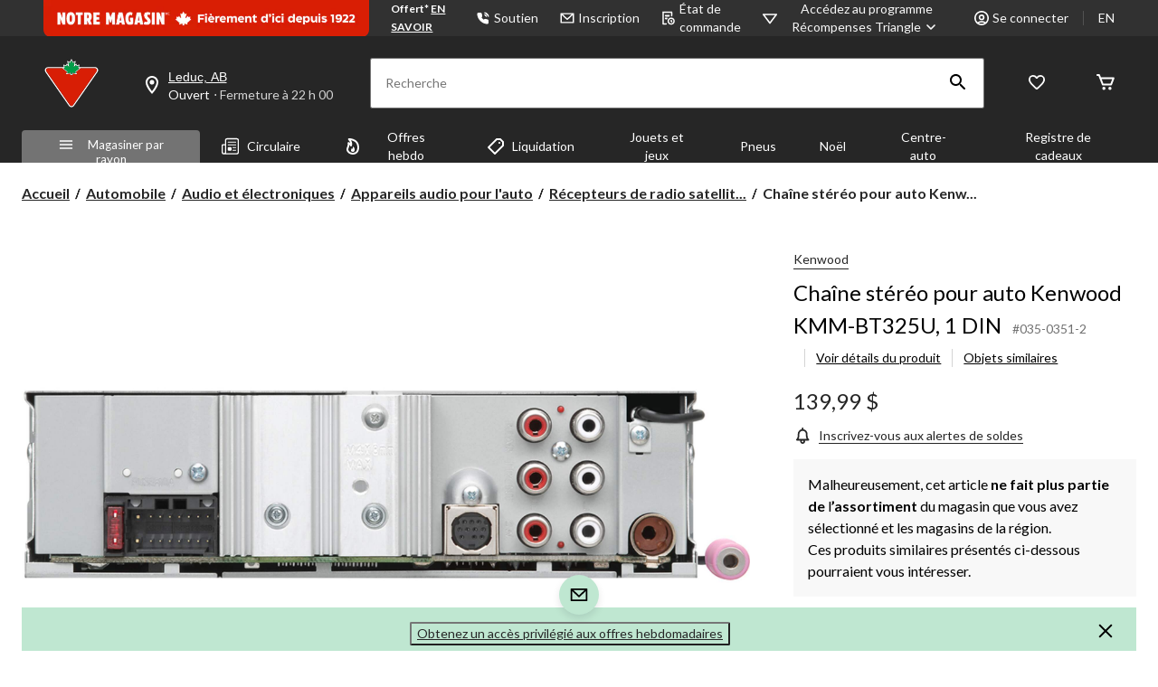

--- FILE ---
content_type: text/html;charset=UTF-8
request_url: https://imgs.signifyd.com/fp/tags?org_id=w2txo5aa&session_id=CTR_BtmE8W7y2m7v3e1grWikq70gtWWDBl&pageid=2
body_size: 414
content:

<html lang="en">
 <head>
  <meta http-equiv="Content-Type" content="text/html; charset=UTF-8">
  <title>empty</title>
 </head>
<body>
 
 <div style="background:url(https://imgs.signifyd.com/fp/clear.png?org_id=w2txo5aa&session_id=ctr_btme8w7y2m7v3e1grwikq70gtwwdbl&nonce=87f92536afa7bad1&w=87f92536afa7bad1&ck=0&m=1)"></div>
 <img src="https://imgs.signifyd.com/fp/clear.png?org_id=w2txo5aa&session_id=ctr_btme8w7y2m7v3e1grwikq70gtwwdbl&nonce=87f92536afa7bad1&ck=0&m=2" alt="empty" style="visibility:hidden"/>
 
 <script nonce="87f92536afa7bad1" src="https://imgs.signifyd.com/fp/check.js;CIS3SID=A42B0CAD5927C907B05B3B64B1F74644?org_id=w2txo5aa&session_id=ctr_btme8w7y2m7v3e1grwikq70gtwwdbl&nonce=87f92536afa7bad1"></script>
 </body>
</html>


--- FILE ---
content_type: text/html;charset=UTF-8
request_url: https://imgs.signifyd.com/fp/ls_fp.html;CIS3SID=A42B0CAD5927C907B05B3B64B1F74644?org_id=w2txo5aa&session_id=ctr_btme8w7y2m7v3e1grwikq70gtwwdbl&nonce=87f92536afa7bad1
body_size: 15429
content:
<!DOCTYPE html><html lang="en"><title>empty</title><body><script type="text/javascript">var td_3m=td_3m||{};td_3m.td_0r=function(td_x,td_i){try{var td_s=[""];var td_G=0;for(var td_Y=0;td_Y<td_i.length;++td_Y){td_s.push(String.fromCharCode(td_x.charCodeAt(td_G)^td_i.charCodeAt(td_Y)));td_G++;
if(td_G>=td_x.length){td_G=0;}}return td_s.join("");}catch(td_o){return null;}};td_3m.td_6s=function(td_E){if(!String||!String.fromCharCode||!parseInt){return null;}try{this.td_c=td_E;this.td_d="";this.td_f=function(td_m,td_G){if(0===this.td_d.length){var td_D=this.td_c.substr(0,32);
var td_S="";for(var td_K=32;td_K<td_E.length;td_K+=2){td_S+=String.fromCharCode(parseInt(td_E.substr(td_K,2),16));}this.td_d=td_3m.td_0r(td_D,td_S);}if(this.td_d.substr){return this.td_d.substr(td_m,td_G);
}};}catch(td_b){}return null;};td_3m.td_4l=function(td_f){if(td_f===null||td_f.length===null||!String||!String.fromCharCode){return null;}var td_a=null;try{var td_b="";var td_z=[];var td_J=String.fromCharCode(48)+String.fromCharCode(48)+String.fromCharCode(48);
var td_O=0;for(var td_e=0;td_e<td_f.length;++td_e){if(65+td_O>=126){td_O=0;}var td_P=(td_J+td_f.charCodeAt(td_O++)).slice(-3);td_z.push(td_P);}var td_v=td_z.join("");td_O=0;for(var td_e=0;td_e<td_v.length;
++td_e){if(65+td_O>=126){td_O=0;}var td_Y=String.fromCharCode(65+td_O++);if(td_Y!==[][[]]+""){td_b+=td_Y;}}td_a=td_3m.td_0r(td_b,td_v);}catch(td_w){return null;}return td_a;};td_3m.td_4k=function(td_s){if(td_s===null||td_s.length===null){return null;
}var td_B="";try{var td_t="";var td_i=0;for(var td_Y=0;td_Y<td_s.length;++td_Y){if(65+td_i>=126){td_i=0;}var td_c=String.fromCharCode(65+td_i++);if(td_c!==[][[]]+""){td_t+=td_c;}}var td_A=td_3m.td_0r(td_t,td_s);
var td_P=td_A.match(/.{1,3}/g);for(var td_Y=0;td_Y<td_P.length;++td_Y){td_B+=String.fromCharCode(parseInt(td_P[td_Y],10));}}catch(td_k){return null;}return td_B;};td_3m.tdz_305d0d7994124e3c820ac81cd69987c6=new td_3m.td_6s("\x33\x30\x35\x64\x30\x64\x37\x39\x39\x34\x31\x32\x34\x65\x33\x63\x38\x32\x30\x61\x63\x38\x31\x63\x64\x36\x39\x39\x38\x37\x63\x36\x30\x33\x30\x30\x30\x35\x35\x34\x30\x30\x35\x34\x30\x37\x30\x39");
var td_U=(function(){function td_vj(td_pr,td_pz){td_pr=[td_pr[0]>>>16,td_pr[0]&65535,td_pr[1]>>>16,td_pr[1]&65535];td_pz=[td_pz[0]>>>16,td_pz[0]&65535,td_pz[1]>>>16,td_pz[1]&65535];var td_GQ=[0,0,0,0];
td_GQ[3]+=td_pr[3]+td_pz[3];td_GQ[2]+=td_GQ[3]>>>16;td_GQ[3]&=65535;td_GQ[2]+=td_pr[2]+td_pz[2];td_GQ[1]+=td_GQ[2]>>>16;td_GQ[2]&=65535;td_GQ[1]+=td_pr[1]+td_pz[1];td_GQ[0]+=td_GQ[1]>>>16;td_GQ[1]&=65535;
td_GQ[0]+=td_pr[0]+td_pz[0];td_GQ[0]&=65535;return[(td_GQ[0]<<16)|td_GQ[1],(td_GQ[2]<<16)|td_GQ[3]];}function td_lW(td_hK,td_Rr){td_hK=[td_hK[0]>>>16,td_hK[0]&65535,td_hK[1]>>>16,td_hK[1]&65535];td_Rr=[td_Rr[0]>>>16,td_Rr[0]&65535,td_Rr[1]>>>16,td_Rr[1]&65535];
var td_c8=[0,0,0,0];td_c8[3]+=td_hK[3]*td_Rr[3];td_c8[2]+=td_c8[3]>>>16;td_c8[3]&=65535;td_c8[2]+=td_hK[2]*td_Rr[3];td_c8[1]+=td_c8[2]>>>16;td_c8[2]&=65535;td_c8[2]+=td_hK[3]*td_Rr[2];td_c8[1]+=td_c8[2]>>>16;
td_c8[2]&=65535;td_c8[1]+=td_hK[1]*td_Rr[3];td_c8[0]+=td_c8[1]>>>16;td_c8[1]&=65535;td_c8[1]+=td_hK[2]*td_Rr[2];td_c8[0]+=td_c8[1]>>>16;td_c8[1]&=65535;td_c8[1]+=td_hK[3]*td_Rr[1];td_c8[0]+=td_c8[1]>>>16;
td_c8[1]&=65535;td_c8[0]+=(td_hK[0]*td_Rr[3])+(td_hK[1]*td_Rr[2])+(td_hK[2]*td_Rr[1])+(td_hK[3]*td_Rr[0]);td_c8[0]&=65535;return[(td_c8[0]<<16)|td_c8[1],(td_c8[2]<<16)|td_c8[3]];}function td_Sx(td_ST,td_OF){td_OF%=64;
if(td_OF===32){return[td_ST[1],td_ST[0]];}else{if(td_OF<32){return[(td_ST[0]<<td_OF)|(td_ST[1]>>>(32-td_OF)),(td_ST[1]<<td_OF)|(td_ST[0]>>>(32-td_OF))];}else{td_OF-=32;return[(td_ST[1]<<td_OF)|(td_ST[0]>>>(32-td_OF)),(td_ST[0]<<td_OF)|(td_ST[1]>>>(32-td_OF))];
}}}function td_M5(td_bq,td_fS){td_fS%=64;if(td_fS===0){return td_bq;}else{if(td_fS<32){return[(td_bq[0]<<td_fS)|(td_bq[1]>>>(32-td_fS)),td_bq[1]<<td_fS];}else{return[td_bq[1]<<(td_fS-32),0];}}}function td_Es(td_tl,td_xA){return[td_tl[0]^td_xA[0],td_tl[1]^td_xA[1]];
}function td_Yi(td_Lv){td_Lv=td_Es(td_Lv,[0,td_Lv[0]>>>1]);td_Lv=td_lW(td_Lv,[4283543511,3981806797]);td_Lv=td_Es(td_Lv,[0,td_Lv[0]>>>1]);td_Lv=td_lW(td_Lv,[3301882366,444984403]);td_Lv=td_Es(td_Lv,[0,td_Lv[0]>>>1]);
return td_Lv;}function td_sm(td_Zs,td_KV){td_Zs=td_Zs||"";td_KV=td_KV||0;var td_NO=td_Zs.length%16;var td_sJ=td_Zs.length-td_NO;var td_MP=[0,td_KV];var td_eb=[0,td_KV];var td_ce=[0,0];var td_J2=[0,0];var td_TL=[2277735313,289559509];
var td_tq=[1291169091,658871167];for(var td_G0=0;td_G0<td_sJ;td_G0=td_G0+16){td_ce=[((td_Zs.charCodeAt(td_G0+4)&255))|((td_Zs.charCodeAt(td_G0+5)&255)<<8)|((td_Zs.charCodeAt(td_G0+6)&255)<<16)|((td_Zs.charCodeAt(td_G0+7)&255)<<24),((td_Zs.charCodeAt(td_G0)&255))|((td_Zs.charCodeAt(td_G0+1)&255)<<8)|((td_Zs.charCodeAt(td_G0+2)&255)<<16)|((td_Zs.charCodeAt(td_G0+3)&255)<<24)];
td_J2=[((td_Zs.charCodeAt(td_G0+12)&255))|((td_Zs.charCodeAt(td_G0+13)&255)<<8)|((td_Zs.charCodeAt(td_G0+14)&255)<<16)|((td_Zs.charCodeAt(td_G0+15)&255)<<24),((td_Zs.charCodeAt(td_G0+8)&255))|((td_Zs.charCodeAt(td_G0+9)&255)<<8)|((td_Zs.charCodeAt(td_G0+10)&255)<<16)|((td_Zs.charCodeAt(td_G0+11)&255)<<24)];
td_ce=td_lW(td_ce,td_TL);td_ce=td_Sx(td_ce,31);td_ce=td_lW(td_ce,td_tq);td_MP=td_Es(td_MP,td_ce);td_MP=td_Sx(td_MP,27);td_MP=td_vj(td_MP,td_eb);td_MP=td_vj(td_lW(td_MP,[0,5]),[0,1390208809]);td_J2=td_lW(td_J2,td_tq);
td_J2=td_Sx(td_J2,33);td_J2=td_lW(td_J2,td_TL);td_eb=td_Es(td_eb,td_J2);td_eb=td_Sx(td_eb,31);td_eb=td_vj(td_eb,td_MP);td_eb=td_vj(td_lW(td_eb,[0,5]),[0,944331445]);}td_ce=[0,0];td_J2=[0,0];switch(td_NO){case 15:td_J2=td_Es(td_J2,td_M5([0,td_Zs.charCodeAt(td_G0+14)],48));
case 14:td_J2=td_Es(td_J2,td_M5([0,td_Zs.charCodeAt(td_G0+13)],40));case 13:td_J2=td_Es(td_J2,td_M5([0,td_Zs.charCodeAt(td_G0+12)],32));case 12:td_J2=td_Es(td_J2,td_M5([0,td_Zs.charCodeAt(td_G0+11)],24));
case 11:td_J2=td_Es(td_J2,td_M5([0,td_Zs.charCodeAt(td_G0+10)],16));case 10:td_J2=td_Es(td_J2,td_M5([0,td_Zs.charCodeAt(td_G0+9)],8));case 9:td_J2=td_Es(td_J2,[0,td_Zs.charCodeAt(td_G0+8)]);td_J2=td_lW(td_J2,td_tq);
td_J2=td_Sx(td_J2,33);td_J2=td_lW(td_J2,td_TL);td_eb=td_Es(td_eb,td_J2);case 8:td_ce=td_Es(td_ce,td_M5([0,td_Zs.charCodeAt(td_G0+7)],56));case 7:td_ce=td_Es(td_ce,td_M5([0,td_Zs.charCodeAt(td_G0+6)],48));
case 6:td_ce=td_Es(td_ce,td_M5([0,td_Zs.charCodeAt(td_G0+5)],40));case 5:td_ce=td_Es(td_ce,td_M5([0,td_Zs.charCodeAt(td_G0+4)],32));case 4:td_ce=td_Es(td_ce,td_M5([0,td_Zs.charCodeAt(td_G0+3)],24));case 3:td_ce=td_Es(td_ce,td_M5([0,td_Zs.charCodeAt(td_G0+2)],16));
case 2:td_ce=td_Es(td_ce,td_M5([0,td_Zs.charCodeAt(td_G0+1)],8));case 1:td_ce=td_Es(td_ce,[0,td_Zs.charCodeAt(td_G0)]);td_ce=td_lW(td_ce,td_TL);td_ce=td_Sx(td_ce,31);td_ce=td_lW(td_ce,td_tq);td_MP=td_Es(td_MP,td_ce);
}td_MP=td_Es(td_MP,[0,td_Zs.length]);td_eb=td_Es(td_eb,[0,td_Zs.length]);td_MP=td_vj(td_MP,td_eb);td_eb=td_vj(td_eb,td_MP);td_MP=td_Yi(td_MP);td_eb=td_Yi(td_eb);td_MP=td_vj(td_MP,td_eb);td_eb=td_vj(td_eb,td_MP);
return(((typeof(td_3m.tdz_305d0d7994124e3c820ac81cd69987c6)!=="undefined"&&typeof(td_3m.tdz_305d0d7994124e3c820ac81cd69987c6.td_f)!=="undefined")?(td_3m.tdz_305d0d7994124e3c820ac81cd69987c6.td_f(0,8)):null)+(td_MP[0]>>>0).toString(16)).slice(-8)+(((typeof(td_3m.tdz_305d0d7994124e3c820ac81cd69987c6)!=="undefined"&&typeof(td_3m.tdz_305d0d7994124e3c820ac81cd69987c6.td_f)!=="undefined")?(td_3m.tdz_305d0d7994124e3c820ac81cd69987c6.td_f(0,8)):null)+(td_MP[1]>>>0).toString(16)).slice(-8)+(((typeof(td_3m.tdz_305d0d7994124e3c820ac81cd69987c6)!=="undefined"&&typeof(td_3m.tdz_305d0d7994124e3c820ac81cd69987c6.td_f)!=="undefined")?(td_3m.tdz_305d0d7994124e3c820ac81cd69987c6.td_f(0,8)):null)+(td_eb[0]>>>0).toString(16)).slice(-8)+(((typeof(td_3m.tdz_305d0d7994124e3c820ac81cd69987c6)!=="undefined"&&typeof(td_3m.tdz_305d0d7994124e3c820ac81cd69987c6.td_f)!=="undefined")?(td_3m.tdz_305d0d7994124e3c820ac81cd69987c6.td_f(0,8)):null)+(td_eb[1]>>>0).toString(16)).slice(-8);
}return{murmur3_hash128:td_sm};})();function td_6i(td_OL,td_IM){return td_U.murmur3_hash128(td_OL,td_IM);}td_3m.tdz_c817e5ebca6640508e0336bbe6249982=new td_3m.td_6s("\x63\x38\x31\x37\x65\x35\x65\x62\x63\x61\x36\x36\x34\x30\x35\x30\x38\x65\x30\x33\x33\x36\x62\x62\x65\x36\x32\x34\x39\x39\x38\x32\x35\x33\x30\x39\x30\x33\x30\x34\x35\x31\x30\x30\x35\x33\x35\x35\x35\x62\x35\x38\x35\x37\x35\x34\x35\x37\x35\x34\x35\x30\x35\x36\x35\x64\x30\x62\x37\x39\x37\x35\x36\x31\x37\x37\x32\x66\x32\x37\x30\x63\x35\x30\x34\x30\x35\x35\x35\x34\x35\x63\x35\x64\x35\x66\x31\x33\x34\x63\x34\x38\x35\x36\x31\x37\x35\x63\x30\x34\x34\x66\x30\x37\x30\x38\x34\x35\x35\x37\x35\x36\x35\x63\x35\x30\x35\x34\x35\x39\x31\x37\x35\x39\x35\x32\x31\x65\x35\x65\x30\x62\x30\x36\x30\x31\x35\x33\x35\x63\x31\x39\x30\x38\x34\x61\x35\x39\x35\x63\x30\x37\x35\x61\x35\x65\x34\x66\x30\x36\x35\x61\x30\x39\x30\x64\x31\x31\x35\x62\x34\x34\x35\x31\x35\x36\x35\x31\x31\x64\x30\x30\x31\x34\x35\x35\x31\x63\x30\x33\x31\x66\x30\x36\x34\x62\x35\x39\x34\x35\x35\x30\x35\x65\x35\x62\x35\x38\x34\x64\x30\x32\x35\x65\x30\x36\x35\x65\x34\x35\x30\x63\x34\x35\x34\x35\x30\x61\x31\x31\x30\x61\x31\x35\x35\x66\x35\x39\x35\x61\x30\x61\x35\x34\x35\x32\x34\x62\x30\x61\x35\x63\x34\x36\x34\x37\x35\x33\x35\x39\x34\x32\x31\x31\x35\x39\x34\x32\x30\x65\x31\x34\x30\x62\x30\x38\x30\x32\x35\x38\x31\x38\x35\x64\x35\x32\x30\x33\x34\x31\x35\x66\x34\x66\x35\x31\x35\x31\x30\x36\x30\x64\x31\x34\x35\x32\x35\x61\x34\x32\x35\x63\x30\x30\x34\x32\x30\x39\x30\x33\x34\x36\x31\x61\x31\x31\x31\x37\x35\x35\x35\x63\x35\x62\x35\x37\x35\x61\x35\x64\x37\x66\x33\x30\x36\x30\x37\x63\x37\x62\x35\x37\x31\x62\x33\x64\x32\x66\x32\x66\x32\x39\x36\x32\x36\x32\x36\x34\x31\x65\x30\x36\x31\x65\x30\x38\x32\x38\x34\x33\x34\x62\x35\x65\x35\x61\x35\x30\x34\x63\x33\x64\x37\x62\x37\x65\x37\x63\x36\x64\x36\x64\x36\x38\x37\x66\x30\x61\x35\x62\x34\x33\x35\x38\x31\x36\x35\x61\x30\x33\x31\x36\x34\x64\x33\x39\x37\x62\x37\x61\x37\x63\x36\x34\x36\x31\x36\x30");
var td_3m=td_3m||{};if(typeof td_3m.td_5o===[][[]]+""){td_3m.td_5o=[];}td_3m.td_6b=function(){for(var td_u=0;td_u<td_3m.td_5o.length;++td_u){td_3m.td_5o[td_u]();}};td_3m.td_1a=function(td_j,td_U){try{var td_c=td_j.length+"&"+td_j;
var td_x="";var td_G=((typeof(td_3m.tdz_c817e5ebca6640508e0336bbe6249982)!=="undefined"&&typeof(td_3m.tdz_c817e5ebca6640508e0336bbe6249982.td_f)!=="undefined")?(td_3m.tdz_c817e5ebca6640508e0336bbe6249982.td_f(0,16)):null);
for(var td_g=0,td_S=0;td_g<td_c.length;td_g++){var td_o=td_c.charCodeAt(td_g)^td_U.charCodeAt(td_S)&10;if(++td_S===td_U.length){td_S=0;}td_x+=td_G.charAt((td_o>>4)&15);td_x+=td_G.charAt(td_o&15);}return td_x;
}catch(td_i){return null;}};td_3m.td_0J=function(){try{var td_e=window.top.document;var td_i=td_e.forms.length;return td_e;}catch(td_N){return document;}};td_3m.td_1Q=function(td_u){try{var td_f;if(typeof td_u===[][[]]+""){td_f=window;
}else{if(td_u==="t"){td_f=window.top;}else{if(td_u==="p"){td_f=window.parent;}else{td_f=window;}}}var td_i=td_f.document.forms.length;return td_f;}catch(td_N){return window;}};td_3m.add_lang_attr_html_tag=function(td_U){try{if(td_U===null){return;
}var td_N=td_U.getElementsByTagName(Number(485781).toString(30));if(td_N[0].getAttribute(Number(296632).toString(24))===null||td_N[0].getAttribute(Number(296632).toString(24))===""){td_N[0].setAttribute(Number(296632).toString(24),((typeof(td_3m.tdz_c817e5ebca6640508e0336bbe6249982)!=="undefined"&&typeof(td_3m.tdz_c817e5ebca6640508e0336bbe6249982.td_f)!=="undefined")?(td_3m.tdz_c817e5ebca6640508e0336bbe6249982.td_f(16,2)):null));
}else{}}catch(td_P){}};td_3m.load_iframe=function(td_f,td_c){var td_g=td_6T(5);if(typeof(td_2z)!==[][[]]+""){td_2z(td_g,((typeof(td_3m.tdz_c817e5ebca6640508e0336bbe6249982)!=="undefined"&&typeof(td_3m.tdz_c817e5ebca6640508e0336bbe6249982.td_f)!=="undefined")?(td_3m.tdz_c817e5ebca6640508e0336bbe6249982.td_f(18,6)):null));
}var td_P=td_c.createElement(((typeof(td_3m.tdz_c817e5ebca6640508e0336bbe6249982)!=="undefined"&&typeof(td_3m.tdz_c817e5ebca6640508e0336bbe6249982.td_f)!=="undefined")?(td_3m.tdz_c817e5ebca6640508e0336bbe6249982.td_f(24,6)):null));
td_P.id=td_g;td_P.title=((typeof(td_3m.tdz_c817e5ebca6640508e0336bbe6249982)!=="undefined"&&typeof(td_3m.tdz_c817e5ebca6640508e0336bbe6249982.td_f)!=="undefined")?(td_3m.tdz_c817e5ebca6640508e0336bbe6249982.td_f(30,5)):null);
td_P.setAttribute(((typeof(td_3m.tdz_c817e5ebca6640508e0336bbe6249982)!=="undefined"&&typeof(td_3m.tdz_c817e5ebca6640508e0336bbe6249982.td_f)!=="undefined")?(td_3m.tdz_c817e5ebca6640508e0336bbe6249982.td_f(35,13)):null),Number(890830).toString(31));
td_P.setAttribute(((typeof(td_3m.tdz_c817e5ebca6640508e0336bbe6249982)!=="undefined"&&typeof(td_3m.tdz_c817e5ebca6640508e0336bbe6249982.td_f)!=="undefined")?(td_3m.tdz_c817e5ebca6640508e0336bbe6249982.td_f(48,11)):null),Number(890830).toString(31));
td_P.width="0";td_P.height="0";if(typeof td_P.tabIndex!==[][[]]+""){td_P.tabIndex=((typeof(td_3m.tdz_c817e5ebca6640508e0336bbe6249982)!=="undefined"&&typeof(td_3m.tdz_c817e5ebca6640508e0336bbe6249982.td_f)!=="undefined")?(td_3m.tdz_c817e5ebca6640508e0336bbe6249982.td_f(59,2)):null);
}if(typeof td_1k!==[][[]]+""&&td_1k!==null){td_P.setAttribute(((typeof(td_3m.tdz_c817e5ebca6640508e0336bbe6249982)!=="undefined"&&typeof(td_3m.tdz_c817e5ebca6640508e0336bbe6249982.td_f)!=="undefined")?(td_3m.tdz_c817e5ebca6640508e0336bbe6249982.td_f(61,7)):null),td_1k);
}td_P.style=((typeof(td_3m.tdz_c817e5ebca6640508e0336bbe6249982)!=="undefined"&&typeof(td_3m.tdz_c817e5ebca6640508e0336bbe6249982.td_f)!=="undefined")?(td_3m.tdz_c817e5ebca6640508e0336bbe6249982.td_f(68,83)):null);
td_P.setAttribute(((typeof(td_3m.tdz_c817e5ebca6640508e0336bbe6249982)!=="undefined"&&typeof(td_3m.tdz_c817e5ebca6640508e0336bbe6249982.td_f)!=="undefined")?(td_3m.tdz_c817e5ebca6640508e0336bbe6249982.td_f(151,3)):null),td_f);
td_c.body.appendChild(td_P);};td_3m.csp_nonce=null;td_3m.td_1J=function(td_j){if(typeof td_j.currentScript!==[][[]]+""&&td_j.currentScript!==null){var td_f=td_j.currentScript.getAttribute(((typeof(td_3m.tdz_c817e5ebca6640508e0336bbe6249982)!=="undefined"&&typeof(td_3m.tdz_c817e5ebca6640508e0336bbe6249982.td_f)!=="undefined")?(td_3m.tdz_c817e5ebca6640508e0336bbe6249982.td_f(154,5)):null));
if(typeof td_f!==[][[]]+""&&td_f!==null&&td_f!==""){td_3m.csp_nonce=td_f;}else{if(typeof td_j.currentScript.nonce!==[][[]]+""&&td_j.currentScript.nonce!==null&&td_j.currentScript.nonce!==""){td_3m.csp_nonce=td_j.currentScript.nonce;
}}}};td_3m.td_6Y=function(td_x){if(td_3m.csp_nonce!==null){td_x.setAttribute(((typeof(td_3m.tdz_c817e5ebca6640508e0336bbe6249982)!=="undefined"&&typeof(td_3m.tdz_c817e5ebca6640508e0336bbe6249982.td_f)!=="undefined")?(td_3m.tdz_c817e5ebca6640508e0336bbe6249982.td_f(154,5)):null),td_3m.csp_nonce);
if(td_x.getAttribute(((typeof(td_3m.tdz_c817e5ebca6640508e0336bbe6249982)!=="undefined"&&typeof(td_3m.tdz_c817e5ebca6640508e0336bbe6249982.td_f)!=="undefined")?(td_3m.tdz_c817e5ebca6640508e0336bbe6249982.td_f(154,5)):null))!==td_3m.csp_nonce){td_x.nonce=td_3m.csp_nonce;
}}};td_3m.td_5m=function(){try{return new ActiveXObject(activeXMode);}catch(td_S){return null;}};td_3m.td_6a=function(){if(window.XMLHttpRequest){return new XMLHttpRequest();}if(window.ActiveXObject){var td_P=[((typeof(td_3m.tdz_c817e5ebca6640508e0336bbe6249982)!=="undefined"&&typeof(td_3m.tdz_c817e5ebca6640508e0336bbe6249982.td_f)!=="undefined")?(td_3m.tdz_c817e5ebca6640508e0336bbe6249982.td_f(159,18)):null),((typeof(td_3m.tdz_c817e5ebca6640508e0336bbe6249982)!=="undefined"&&typeof(td_3m.tdz_c817e5ebca6640508e0336bbe6249982.td_f)!=="undefined")?(td_3m.tdz_c817e5ebca6640508e0336bbe6249982.td_f(177,14)):null),((typeof(td_3m.tdz_c817e5ebca6640508e0336bbe6249982)!=="undefined"&&typeof(td_3m.tdz_c817e5ebca6640508e0336bbe6249982.td_f)!=="undefined")?(td_3m.tdz_c817e5ebca6640508e0336bbe6249982.td_f(191,17)):null)];
for(var td_x=0;td_x<td_P.length;td_x++){var td_T=td_3m.td_5m(td_P[td_x]);if(td_T!==null){return td_T;}}}return null;};var td_4M={};td_4M.td_1i=function(td_Z,td_i){td_i=(typeof td_i===[][[]]+"")?true:td_i;if(td_i){td_Z=td_5b.td_0m(td_Z);}var td_G=[1518500249,1859775393,2400959708,3395469782];td_Z+=String.fromCharCode(128);
var td_P=td_Z.length/4+2;var td_e=Math.ceil(td_P/16);var td_j=new Array(td_e);for(var td_y=0;td_y<td_e;td_y++){td_j[td_y]=new Array(16);for(var td_a=0;td_a<16;td_a++){td_j[td_y][td_a]=(td_Z.charCodeAt(td_y*64+td_a*4)<<24)|(td_Z.charCodeAt(td_y*64+td_a*4+1)<<16)|(td_Z.charCodeAt(td_y*64+td_a*4+2)<<8)|(td_Z.charCodeAt(td_y*64+td_a*4+3));
}}td_j[td_e-1][14]=((td_Z.length-1)*8)/Math.pow(2,32);td_j[td_e-1][14]=Math.floor(td_j[td_e-1][14]);td_j[td_e-1][15]=((td_Z.length-1)*8)&4294967295;var td_Y=1732584193;var td_v=4023233417;var td_k=2562383102;
var td_X=271733878;var td_B=3285377520;var td_c=new Array(80);var td_S,td_o,td_T,td_x,td_W;for(var td_y=0;td_y<td_e;td_y++){for(var td_f=0;td_f<16;td_f++){td_c[td_f]=td_j[td_y][td_f];}for(var td_f=16;td_f<80;
td_f++){td_c[td_f]=td_4M.td_6p(td_c[td_f-3]^td_c[td_f-8]^td_c[td_f-14]^td_c[td_f-16],1);}td_S=td_Y;td_o=td_v;td_T=td_k;td_x=td_X;td_W=td_B;for(var td_f=0;td_f<80;td_f++){var td_D=Math.floor(td_f/20);var td_u=(td_4M.td_6p(td_S,5)+td_4M.f(td_D,td_o,td_T,td_x)+td_W+td_G[td_D]+td_c[td_f])&4294967295;
td_W=td_x;td_x=td_T;td_T=td_4M.td_6p(td_o,30);td_o=td_S;td_S=td_u;}td_Y=(td_Y+td_S)&4294967295;td_v=(td_v+td_o)&4294967295;td_k=(td_k+td_T)&4294967295;td_X=(td_X+td_x)&4294967295;td_B=(td_B+td_W)&4294967295;
}return td_4M.td_0Q(td_Y)+td_4M.td_0Q(td_v)+td_4M.td_0Q(td_k)+td_4M.td_0Q(td_X)+td_4M.td_0Q(td_B);};td_4M.f=function(td_D,td_v,td_a,td_z){switch(td_D){case 0:return(td_v&td_a)^(~td_v&td_z);case 1:return td_v^td_a^td_z;
case 2:return(td_v&td_a)^(td_v&td_z)^(td_a&td_z);case 3:return td_v^td_a^td_z;}};td_4M.td_6p=function(td_z,td_D){return(td_z<<td_D)|(td_z>>>(32-td_D));};td_4M.td_0Q=function(td_z){var td_i="",td_e;for(var td_G=7;
td_G>=0;td_G--){td_e=(td_z>>>(td_G*4))&15;td_i+=td_e.toString(16);}return td_i;};var td_5b={};td_5b.td_0m=function(td_X){var td_b=td_X.replace(/[\u0080-\u07ff]/g,function(td_J){var td_g=td_J.charCodeAt(0);
return String.fromCharCode(192|td_g>>6,128|td_g&63);});td_b=td_b.replace(/[\u0800-\uffff]/g,function(td_i){var td_k=td_i.charCodeAt(0);return String.fromCharCode(224|td_k>>12,128|td_k>>6&63,128|td_k&63);
});return td_b;};function td_1z(td_c){return td_4M.td_1i(td_c,true);}td_3m.tdz_5b75cbf842174ecf9ffe0d56c55adea4=new td_3m.td_6s("\x35\x62\x37\x35\x63\x62\x66\x38\x34\x32\x31\x37\x34\x65\x63\x66\x39\x66\x66\x65\x30\x64\x35\x36\x63\x35\x35\x61\x64\x65\x61\x34\x31\x35\x32\x64\x36\x37\x36\x37\x34\x63\x34\x32\x32\x39\x36\x38\x36\x36\x37\x64\x34\x31\x35\x32\x34\x36\x30\x34\x34\x33\x32\x39\x36\x39\x33\x32\x34\x39\x34\x35\x37\x66\x33\x34\x36\x31\x37\x39\x31\x33\x35\x30\x34\x37\x30\x30\x34\x34\x33\x31\x30\x65\x34\x31\x35\x36\x30\x61\x37\x38\x34\x35\x30\x36\x31\x30\x30\x37\x31\x38\x37\x39\x35\x62\x35\x66\x35\x65\x37\x31\x30\x31\x30\x34\x30\x33\x31\x36\x32\x33\x30\x32\x30\x32\x35\x35\x32\x31\x35\x31\x35\x31\x34\x63\x37\x30\x35\x31\x30\x36\x32\x31\x30\x31\x30\x36\x37\x35\x31\x61\x32\x37\x35\x33\x35\x32\x32\x32\x32\x37\x30\x32\x35\x66\x35\x64\x37\x64\x36\x32\x31\x38\x37\x31\x30\x31\x30\x34\x30\x66\x37\x36\x33\x35\x33\x66\x30\x34\x37\x32\x31\x36\x35\x61\x34\x31\x31\x30\x35\x30\x34\x37\x33\x38\x30\x35\x30\x62\x30\x35\x35\x31\x34\x64\x33\x31\x35\x36\x35\x38\x31\x30\x31\x37\x30\x38\x35\x66\x37\x36\x34\x30\x35\x65\x34\x30\x34\x37\x30\x30\x31\x31\x33\x33\x37\x61\x32\x34\x31\x34\x30\x61\x34\x37\x31\x37\x35\x30\x34\x34\x33\x36\x37\x36\x37\x38\x30\x65\x30\x36\x30\x63\x30\x64\x35\x31\x36\x35\x31\x37\x35\x31\x35\x33\x30\x61\x30\x63\x32\x35\x35\x30\x34\x36\x35\x64\x35\x63\x35\x32\x37\x62\x30\x38\x30\x64\x30\x66\x36\x65\x30\x33\x30\x34\x32\x61\x35\x64\x30\x61\x35\x63\x36\x31\x30\x36\x35\x37\x31\x61\x32\x37\x31\x63\x30\x63\x32\x65\x36\x37\x37\x33\x30\x62\x34\x35\x35\x30\x30\x35\x30\x64\x31\x65\x37\x62\x34\x36\x35\x62\x37\x65\x36\x34\x36\x63\x30\x63\x30\x32\x30\x39\x37\x34\x30\x66\x34\x39\x32\x38\x35\x39\x31\x31\x35\x63\x37\x34\x31\x31\x35\x61\x34\x32\x31\x32\x30\x31\x31\x37\x32\x30\x34\x34\x34\x35\x30\x65\x35\x32\x36\x36\x30\x32\x30\x34\x30\x37\x34\x61\x35\x64\x36\x34\x35\x34\x34\x35\x34\x37\x30\x63\x30\x63\x30\x38\x35\x30\x32\x35\x30\x37\x30\x37\x37\x62\x32\x30\x37\x30\x37\x64\x30\x63\x35\x62\x34\x34\x31\x34\x30\x31\x31\x37\x30\x65\x34\x36\x37\x36\x30\x33\x35\x61\x35\x63\x30\x64\x30\x64\x32\x38\x35\x64\x34\x30\x34\x31\x35\x32\x35\x36\x34\x34\x30\x30\x32\x65\x33\x35\x37\x30\x32\x33\x32\x33\x31\x64\x34\x30\x30\x38\x35\x61\x34\x34\x30\x36\x34\x37\x37\x63\x32\x34\x32\x39\x30\x61\x30\x33\x35\x64\x35\x39\x30\x37\x36\x33\x34\x37\x30\x61\x30\x36\x30\x33\x35\x36\x34\x30\x34\x30\x34\x37\x37\x30\x35\x31\x30\x36\x30\x38\x30\x39\x37\x34\x30\x39\x31\x63\x30\x63\x35\x63\x30\x38\x35\x34\x36\x31\x30\x61\x35\x62\x36\x32\x30\x38\x30\x61\x30\x31\x30\x65\x34\x33\x34\x36\x32\x66\x35\x36\x35\x36\x33\x34\x30\x62\x30\x38\x35\x63\x35\x62\x34\x35\x34\x32\x31\x37\x36\x34\x30\x64\x30\x63\x30\x38\x35\x63\x32\x37\x30\x38\x30\x31\x34\x32\x30\x62\x35\x63\x35\x32\x32\x63\x34\x35\x35\x30\x30\x66\x32\x36\x33\x36\x32\x35\x36\x37\x34\x30\x30\x63\x37\x38\x36\x36\x32\x66\x30\x62\x30\x38\x34\x64\x34\x63\x31\x32\x35\x30\x34\x35\x35\x39\x32\x39\x30\x61\x30\x38\x34\x63\x31\x65\x32\x34\x30\x39\x35\x31\x30\x37\x35\x65\x37\x34\x30\x36\x34\x37\x34\x37\x31\x38\x30\x64\x33\x35\x30\x39\x35\x62\x35\x62\x30\x37\x35\x65\x36\x35\x30\x62\x30\x64\x30\x38\x35\x64\x31\x62\x35\x62\x36\x31\x35\x38\x35\x30\x30\x63\x33\x33\x30\x37\x35\x64\x32\x61\x30\x66\x30\x62\x34\x35\x31\x63\x31\x35\x35\x37\x30\x32\x34\x37\x35\x36\x30\x39\x33\x33\x30\x63\x30\x66\x35\x30\x35\x61\x31\x35\x34\x34\x31\x35\x35\x32\x35\x32\x33\x31\x35\x31\x35\x61\x35\x36\x35\x65\x34\x30\x34\x37\x34\x35\x35\x62\x34\x38\x30\x38\x33\x31\x30\x66\x30\x62\x35\x34\x30\x62\x34\x32\x34\x35\x34\x33\x30\x64\x36\x32\x30\x38\x30\x61\x30\x31\x30\x65\x34\x33\x34\x36\x34\x32\x30\x30\x36\x32\x30\x61\x30\x63\x30\x32\x35\x37\x34\x33\x34\x31\x31\x31\x36\x31\x35\x64\x31\x36\x31\x37\x30\x37\x36\x65\x30\x66\x30\x38\x30\x31\x35\x66\x31\x33\x34\x36\x31\x36\x33\x30\x35\x30\x34\x37\x31\x37\x30\x31\x31\x37\x34\x31\x30\x36\x30\x35\x35\x32\x30\x34\x36\x32\x30\x61\x30\x63\x30\x32\x35\x37\x34\x33\x34\x31\x31\x31\x36\x66\x36\x34\x33\x32\x30\x61\x30\x38\x35\x64\x30\x39\x31\x31\x31\x36\x31\x30\x35\x36\x30\x35\x30\x36\x35\x33\x36\x32\x35\x63\x30\x66\x30\x30\x30\x61\x31\x36\x34\x37\x31\x35\x32\x66\x37\x32\x36\x32\x30\x61\x30\x63\x30\x32\x35\x37\x34\x33\x34\x31\x31\x31\x30\x65\x30\x63\x33\x32\x30\x61\x30\x38\x35\x64\x30\x39\x31\x31\x31\x36\x31\x30\x35\x64\x30\x30\x36\x31\x30\x61\x35\x62\x35\x31\x30\x65\x31\x33\x31\x36\x34\x31\x37\x61\x36\x31\x34\x32\x30\x33\x31\x62\x35\x33\x33\x35\x30\x66\x35\x36\x35\x30\x35\x64\x34\x36\x34\x34\x31\x34\x32\x36\x32\x36\x33\x31\x35\x30\x30\x38\x30\x32\x30\x61\x34\x37\x31\x37\x31\x35\x30\x35\x34\x64\x30\x34\x30\x34\x32\x63\x30\x35\x30\x36\x34\x31\x37\x62\x36\x36\x34\x32\x36\x66\x37\x38\x30\x32\x30\x31\x34\x36\x37\x37\x36\x37\x36\x35\x35\x38\x35\x39\x35\x30\x30\x61\x31\x34\x31\x35\x31\x39\x33\x36\x30\x65\x30\x61\x35\x65\x30\x31\x31\x35\x30\x30\x34\x64\x30\x35\x36\x32\x30\x38\x30\x61\x30\x31\x30\x65\x34\x33\x34\x36\x34\x32\x36\x37\x35\x64\x30\x63\x30\x63\x30\x33\x31\x38\x30\x33\x31\x63\x30\x31\x36\x30\x35\x64\x30\x62\x30\x37\x30\x39\x34\x65\x31\x35\x34\x36\x33\x35\x35\x38\x30\x62\x35\x62\x35\x33\x34\x33\x30\x64\x31\x62\x35\x31\x33\x33\x30\x63\x30\x66\x35\x30\x35\x61\x31\x35\x34\x34\x31\x35\x33\x33\x30\x61\x30\x39\x35\x36\x35\x31\x31\x32\x30\x39\x31\x39\x30\x35\x33\x32\x30\x61\x30\x38\x35\x64\x30\x39\x31\x31\x31\x36\x31\x30\x33\x34\x35\x64\x35\x39\x30\x64\x35\x30\x31\x35\x35\x30\x35\x34\x34\x62\x35\x31\x34\x31\x35\x62\x30\x39\x35\x39\x35\x61\x31\x34\x30\x63\x33\x31\x35\x31\x35\x61\x35\x36\x35\x65\x34\x30\x34\x37\x34\x35\x35\x32\x35\x37\x37\x34\x30\x37\x30\x35\x32\x63\x35\x65\x31\x30\x35\x30\x35\x61\x33\x35\x35\x63\x34\x36\x30\x38\x30\x62\x30\x62\x32\x65\x36\x37\x35\x63\x33\x32\x35\x36\x35\x31\x34\x33\x33\x61\x34\x36\x35\x31\x37\x62\x36\x31\x31\x31\x37\x38\x36\x34\x33\x37\x30\x61\x31\x35\x31\x39\x30\x38\x30\x39\x31\x31\x31\x30\x30\x35\x31\x35\x34\x30\x30\x32\x35\x39\x35\x63\x30\x35\x34\x34\x33\x30\x33\x33\x37\x38\x35\x61\x30\x30\x35\x64\x35\x30\x30\x30\x31\x36\x33\x64\x35\x37\x35\x36\x35\x38\x35\x34\x35\x34\x34\x30\x34\x35\x33\x30\x30\x37\x35\x66\x30\x37\x31\x34\x30\x63\x36\x32\x30\x31\x35\x38\x35\x39\x31\x37\x35\x30\x37\x62\x30\x65\x31\x30\x30\x63\x30\x37\x35\x64\x35\x36\x30\x33\x34\x33\x35\x63\x30\x63\x30\x63\x33\x62\x34\x62\x35\x35\x35\x34\x35\x30\x34\x35\x35\x64\x30\x37\x31\x31\x30\x37\x34\x66\x30\x33\x35\x63\x34\x61\x31\x66\x32\x36\x34\x37\x35\x37\x31\x35\x35\x30\x35\x30\x30\x35\x30\x33\x30\x30\x35\x62\x31\x62\x31\x61\x31\x32\x34\x32\x35\x33\x30\x35\x30\x62\x30\x38\x30\x32\x31\x62\x31\x64\x35\x38\x36\x37\x35\x63\x30\x61\x30\x64\x30\x33\x31\x36\x30\x66\x33\x36\x30\x34\x35\x34\x31\x37\x34\x31\x34\x34\x30\x61\x35\x62\x35\x32\x30\x38\x33\x34\x30\x34\x30\x35\x31\x34\x36\x64\x31\x32\x35\x62\x35\x34\x31\x37\x30\x34\x30\x39\x34\x61\x35\x39\x36\x34\x35\x34\x34\x35\x34\x37\x30\x63\x30\x63\x30\x38\x37\x38\x30\x38\x30\x32\x31\x37\x35\x66\x30\x64\x35\x31\x31\x36\x35\x32\x30\x64\x34\x35\x31\x39\x34\x34\x33\x36\x30\x34\x35\x33\x35\x61\x30\x37\x31\x37\x37\x33\x30\x66\x31\x37\x30\x33\x35\x36\x34\x30\x31\x32\x37\x38\x35\x34\x35\x62\x30\x62\x31\x30");
var td_3m=td_3m||{};var td_M=0;var td_d=1;var td_q=2;var td_l=3;var td_h=4;td_3m.td_4L=td_M;var td_3e={td_0C:function(){if(typeof navigator!==[][[]]+""){this.td_p(navigator.userAgent,navigator.vendor,navigator.platform,navigator.appVersion,window.opera);
}},td_p:function(td_k,td_j,td_P,td_x,td_U){this.td_n=[{string:td_k,subString:((typeof(td_3m.tdz_5b75cbf842174ecf9ffe0d56c55adea4)!=="undefined"&&typeof(td_3m.tdz_5b75cbf842174ecf9ffe0d56c55adea4.td_f)!=="undefined")?(td_3m.tdz_5b75cbf842174ecf9ffe0d56c55adea4.td_f(0,5)):null),versionSearch:((typeof(td_3m.tdz_5b75cbf842174ecf9ffe0d56c55adea4)!=="undefined"&&typeof(td_3m.tdz_5b75cbf842174ecf9ffe0d56c55adea4.td_f)!=="undefined")?(td_3m.tdz_5b75cbf842174ecf9ffe0d56c55adea4.td_f(5,4)):null),identity:((typeof(td_3m.tdz_5b75cbf842174ecf9ffe0d56c55adea4)!=="undefined"&&typeof(td_3m.tdz_5b75cbf842174ecf9ffe0d56c55adea4.td_f)!=="undefined")?(td_3m.tdz_5b75cbf842174ecf9ffe0d56c55adea4.td_f(9,5)):null)},{string:td_k,subString:((typeof(td_3m.tdz_5b75cbf842174ecf9ffe0d56c55adea4)!=="undefined"&&typeof(td_3m.tdz_5b75cbf842174ecf9ffe0d56c55adea4.td_f)!=="undefined")?(td_3m.tdz_5b75cbf842174ecf9ffe0d56c55adea4.td_f(14,5)):null),versionSearch:((typeof(td_3m.tdz_5b75cbf842174ecf9ffe0d56c55adea4)!=="undefined"&&typeof(td_3m.tdz_5b75cbf842174ecf9ffe0d56c55adea4.td_f)!=="undefined")?(td_3m.tdz_5b75cbf842174ecf9ffe0d56c55adea4.td_f(19,4)):null),identity:((typeof(td_3m.tdz_5b75cbf842174ecf9ffe0d56c55adea4)!=="undefined"&&typeof(td_3m.tdz_5b75cbf842174ecf9ffe0d56c55adea4.td_f)!=="undefined")?(td_3m.tdz_5b75cbf842174ecf9ffe0d56c55adea4.td_f(23,11)):null)},{string:td_k,subString:((typeof(td_3m.tdz_5b75cbf842174ecf9ffe0d56c55adea4)!=="undefined"&&typeof(td_3m.tdz_5b75cbf842174ecf9ffe0d56c55adea4.td_f)!=="undefined")?(td_3m.tdz_5b75cbf842174ecf9ffe0d56c55adea4.td_f(34,10)):null),versionSearch:((typeof(td_3m.tdz_5b75cbf842174ecf9ffe0d56c55adea4)!=="undefined"&&typeof(td_3m.tdz_5b75cbf842174ecf9ffe0d56c55adea4.td_f)!=="undefined")?(td_3m.tdz_5b75cbf842174ecf9ffe0d56c55adea4.td_f(34,10)):null),identity:((typeof(td_3m.tdz_5b75cbf842174ecf9ffe0d56c55adea4)!=="undefined"&&typeof(td_3m.tdz_5b75cbf842174ecf9ffe0d56c55adea4.td_f)!=="undefined")?(td_3m.tdz_5b75cbf842174ecf9ffe0d56c55adea4.td_f(34,10)):null)},{string:td_k,subString:((typeof(td_3m.tdz_5b75cbf842174ecf9ffe0d56c55adea4)!=="undefined"&&typeof(td_3m.tdz_5b75cbf842174ecf9ffe0d56c55adea4.td_f)!=="undefined")?(td_3m.tdz_5b75cbf842174ecf9ffe0d56c55adea4.td_f(44,5)):null),versionSearch:((typeof(td_3m.tdz_5b75cbf842174ecf9ffe0d56c55adea4)!=="undefined"&&typeof(td_3m.tdz_5b75cbf842174ecf9ffe0d56c55adea4.td_f)!=="undefined")?(td_3m.tdz_5b75cbf842174ecf9ffe0d56c55adea4.td_f(49,4)):null),identity:((typeof(td_3m.tdz_5b75cbf842174ecf9ffe0d56c55adea4)!=="undefined"&&typeof(td_3m.tdz_5b75cbf842174ecf9ffe0d56c55adea4.td_f)!=="undefined")?(td_3m.tdz_5b75cbf842174ecf9ffe0d56c55adea4.td_f(49,4)):null)},{string:td_k,subString:((typeof(td_3m.tdz_5b75cbf842174ecf9ffe0d56c55adea4)!=="undefined"&&typeof(td_3m.tdz_5b75cbf842174ecf9ffe0d56c55adea4.td_f)!=="undefined")?(td_3m.tdz_5b75cbf842174ecf9ffe0d56c55adea4.td_f(53,4)):null),versionSearch:((typeof(td_3m.tdz_5b75cbf842174ecf9ffe0d56c55adea4)!=="undefined"&&typeof(td_3m.tdz_5b75cbf842174ecf9ffe0d56c55adea4.td_f)!=="undefined")?(td_3m.tdz_5b75cbf842174ecf9ffe0d56c55adea4.td_f(57,3)):null),identity:((typeof(td_3m.tdz_5b75cbf842174ecf9ffe0d56c55adea4)!=="undefined"&&typeof(td_3m.tdz_5b75cbf842174ecf9ffe0d56c55adea4.td_f)!=="undefined")?(td_3m.tdz_5b75cbf842174ecf9ffe0d56c55adea4.td_f(49,4)):null)},{string:td_k,subString:((typeof(td_3m.tdz_5b75cbf842174ecf9ffe0d56c55adea4)!=="undefined"&&typeof(td_3m.tdz_5b75cbf842174ecf9ffe0d56c55adea4.td_f)!=="undefined")?(td_3m.tdz_5b75cbf842174ecf9ffe0d56c55adea4.td_f(60,5)):null),versionSearch:((typeof(td_3m.tdz_5b75cbf842174ecf9ffe0d56c55adea4)!=="undefined"&&typeof(td_3m.tdz_5b75cbf842174ecf9ffe0d56c55adea4.td_f)!=="undefined")?(td_3m.tdz_5b75cbf842174ecf9ffe0d56c55adea4.td_f(65,4)):null),identity:((typeof(td_3m.tdz_5b75cbf842174ecf9ffe0d56c55adea4)!=="undefined"&&typeof(td_3m.tdz_5b75cbf842174ecf9ffe0d56c55adea4.td_f)!=="undefined")?(td_3m.tdz_5b75cbf842174ecf9ffe0d56c55adea4.td_f(49,4)):null)},{string:td_k,subString:((typeof(td_3m.tdz_5b75cbf842174ecf9ffe0d56c55adea4)!=="undefined"&&typeof(td_3m.tdz_5b75cbf842174ecf9ffe0d56c55adea4.td_f)!=="undefined")?(td_3m.tdz_5b75cbf842174ecf9ffe0d56c55adea4.td_f(69,7)):null),versionSearch:((typeof(td_3m.tdz_5b75cbf842174ecf9ffe0d56c55adea4)!=="undefined"&&typeof(td_3m.tdz_5b75cbf842174ecf9ffe0d56c55adea4.td_f)!=="undefined")?(td_3m.tdz_5b75cbf842174ecf9ffe0d56c55adea4.td_f(76,6)):null),identity:((typeof(td_3m.tdz_5b75cbf842174ecf9ffe0d56c55adea4)!=="undefined"&&typeof(td_3m.tdz_5b75cbf842174ecf9ffe0d56c55adea4.td_f)!=="undefined")?(td_3m.tdz_5b75cbf842174ecf9ffe0d56c55adea4.td_f(49,4)):null)},{string:td_k,subString:((typeof(td_3m.tdz_5b75cbf842174ecf9ffe0d56c55adea4)!=="undefined"&&typeof(td_3m.tdz_5b75cbf842174ecf9ffe0d56c55adea4.td_f)!=="undefined")?(td_3m.tdz_5b75cbf842174ecf9ffe0d56c55adea4.td_f(82,9)):null),versionSearch:((typeof(td_3m.tdz_5b75cbf842174ecf9ffe0d56c55adea4)!=="undefined"&&typeof(td_3m.tdz_5b75cbf842174ecf9ffe0d56c55adea4.td_f)!=="undefined")?(td_3m.tdz_5b75cbf842174ecf9ffe0d56c55adea4.td_f(82,9)):null),identity:((typeof(td_3m.tdz_5b75cbf842174ecf9ffe0d56c55adea4)!=="undefined"&&typeof(td_3m.tdz_5b75cbf842174ecf9ffe0d56c55adea4.td_f)!=="undefined")?(td_3m.tdz_5b75cbf842174ecf9ffe0d56c55adea4.td_f(91,6)):null)},{string:td_k,subString:((typeof(td_3m.tdz_5b75cbf842174ecf9ffe0d56c55adea4)!=="undefined"&&typeof(td_3m.tdz_5b75cbf842174ecf9ffe0d56c55adea4.td_f)!=="undefined")?(td_3m.tdz_5b75cbf842174ecf9ffe0d56c55adea4.td_f(97,14)):null),identity:((typeof(td_3m.tdz_5b75cbf842174ecf9ffe0d56c55adea4)!=="undefined"&&typeof(td_3m.tdz_5b75cbf842174ecf9ffe0d56c55adea4.td_f)!=="undefined")?(td_3m.tdz_5b75cbf842174ecf9ffe0d56c55adea4.td_f(97,14)):null)},{string:td_k,subString:((typeof(td_3m.tdz_5b75cbf842174ecf9ffe0d56c55adea4)!=="undefined"&&typeof(td_3m.tdz_5b75cbf842174ecf9ffe0d56c55adea4.td_f)!=="undefined")?(td_3m.tdz_5b75cbf842174ecf9ffe0d56c55adea4.td_f(111,9)):null),identity:((typeof(td_3m.tdz_5b75cbf842174ecf9ffe0d56c55adea4)!=="undefined"&&typeof(td_3m.tdz_5b75cbf842174ecf9ffe0d56c55adea4.td_f)!=="undefined")?(td_3m.tdz_5b75cbf842174ecf9ffe0d56c55adea4.td_f(111,9)):null)},{string:td_k,subString:((typeof(td_3m.tdz_5b75cbf842174ecf9ffe0d56c55adea4)!=="undefined"&&typeof(td_3m.tdz_5b75cbf842174ecf9ffe0d56c55adea4.td_f)!=="undefined")?(td_3m.tdz_5b75cbf842174ecf9ffe0d56c55adea4.td_f(120,8)):null),identity:((typeof(td_3m.tdz_5b75cbf842174ecf9ffe0d56c55adea4)!=="undefined"&&typeof(td_3m.tdz_5b75cbf842174ecf9ffe0d56c55adea4.td_f)!=="undefined")?(td_3m.tdz_5b75cbf842174ecf9ffe0d56c55adea4.td_f(111,9)):null)},{string:td_k,subString:((typeof(td_3m.tdz_5b75cbf842174ecf9ffe0d56c55adea4)!=="undefined"&&typeof(td_3m.tdz_5b75cbf842174ecf9ffe0d56c55adea4.td_f)!=="undefined")?(td_3m.tdz_5b75cbf842174ecf9ffe0d56c55adea4.td_f(128,6)):null),identity:((typeof(td_3m.tdz_5b75cbf842174ecf9ffe0d56c55adea4)!=="undefined"&&typeof(td_3m.tdz_5b75cbf842174ecf9ffe0d56c55adea4.td_f)!=="undefined")?(td_3m.tdz_5b75cbf842174ecf9ffe0d56c55adea4.td_f(128,6)):null)},{string:td_k,subString:((typeof(td_3m.tdz_5b75cbf842174ecf9ffe0d56c55adea4)!=="undefined"&&typeof(td_3m.tdz_5b75cbf842174ecf9ffe0d56c55adea4.td_f)!=="undefined")?(td_3m.tdz_5b75cbf842174ecf9ffe0d56c55adea4.td_f(134,6)):null),identity:((typeof(td_3m.tdz_5b75cbf842174ecf9ffe0d56c55adea4)!=="undefined"&&typeof(td_3m.tdz_5b75cbf842174ecf9ffe0d56c55adea4.td_f)!=="undefined")?(td_3m.tdz_5b75cbf842174ecf9ffe0d56c55adea4.td_f(134,6)):null)},{string:td_k,subString:((typeof(td_3m.tdz_5b75cbf842174ecf9ffe0d56c55adea4)!=="undefined"&&typeof(td_3m.tdz_5b75cbf842174ecf9ffe0d56c55adea4.td_f)!=="undefined")?(td_3m.tdz_5b75cbf842174ecf9ffe0d56c55adea4.td_f(140,7)):null),versionSearch:((typeof(td_3m.tdz_5b75cbf842174ecf9ffe0d56c55adea4)!=="undefined"&&typeof(td_3m.tdz_5b75cbf842174ecf9ffe0d56c55adea4.td_f)!=="undefined")?(td_3m.tdz_5b75cbf842174ecf9ffe0d56c55adea4.td_f(147,8)):null),identity:((typeof(td_3m.tdz_5b75cbf842174ecf9ffe0d56c55adea4)!=="undefined"&&typeof(td_3m.tdz_5b75cbf842174ecf9ffe0d56c55adea4.td_f)!=="undefined")?(td_3m.tdz_5b75cbf842174ecf9ffe0d56c55adea4.td_f(140,7)):null)},{string:td_k,subString:((typeof(td_3m.tdz_5b75cbf842174ecf9ffe0d56c55adea4)!=="undefined"&&typeof(td_3m.tdz_5b75cbf842174ecf9ffe0d56c55adea4.td_f)!=="undefined")?(td_3m.tdz_5b75cbf842174ecf9ffe0d56c55adea4.td_f(155,5)):null),identity:((typeof(td_3m.tdz_5b75cbf842174ecf9ffe0d56c55adea4)!=="undefined"&&typeof(td_3m.tdz_5b75cbf842174ecf9ffe0d56c55adea4.td_f)!=="undefined")?(td_3m.tdz_5b75cbf842174ecf9ffe0d56c55adea4.td_f(160,7)):null),versionSearch:((typeof(td_3m.tdz_5b75cbf842174ecf9ffe0d56c55adea4)!=="undefined"&&typeof(td_3m.tdz_5b75cbf842174ecf9ffe0d56c55adea4.td_f)!=="undefined")?(td_3m.tdz_5b75cbf842174ecf9ffe0d56c55adea4.td_f(155,5)):null)},{string:td_k,subString:((typeof(td_3m.tdz_5b75cbf842174ecf9ffe0d56c55adea4)!=="undefined"&&typeof(td_3m.tdz_5b75cbf842174ecf9ffe0d56c55adea4.td_f)!=="undefined")?(td_3m.tdz_5b75cbf842174ecf9ffe0d56c55adea4.td_f(167,5)):null),identity:((typeof(td_3m.tdz_5b75cbf842174ecf9ffe0d56c55adea4)!=="undefined"&&typeof(td_3m.tdz_5b75cbf842174ecf9ffe0d56c55adea4.td_f)!=="undefined")?(td_3m.tdz_5b75cbf842174ecf9ffe0d56c55adea4.td_f(134,6)):null),versionSearch:((typeof(td_3m.tdz_5b75cbf842174ecf9ffe0d56c55adea4)!=="undefined"&&typeof(td_3m.tdz_5b75cbf842174ecf9ffe0d56c55adea4.td_f)!=="undefined")?(td_3m.tdz_5b75cbf842174ecf9ffe0d56c55adea4.td_f(167,5)):null)},{string:td_k,subString:((typeof(td_3m.tdz_5b75cbf842174ecf9ffe0d56c55adea4)!=="undefined"&&typeof(td_3m.tdz_5b75cbf842174ecf9ffe0d56c55adea4.td_f)!=="undefined")?(td_3m.tdz_5b75cbf842174ecf9ffe0d56c55adea4.td_f(172,18)):null),identity:((typeof(td_3m.tdz_5b75cbf842174ecf9ffe0d56c55adea4)!=="undefined"&&typeof(td_3m.tdz_5b75cbf842174ecf9ffe0d56c55adea4.td_f)!=="undefined")?(td_3m.tdz_5b75cbf842174ecf9ffe0d56c55adea4.td_f(172,18)):null),versionSearch:((typeof(td_3m.tdz_5b75cbf842174ecf9ffe0d56c55adea4)!=="undefined"&&typeof(td_3m.tdz_5b75cbf842174ecf9ffe0d56c55adea4.td_f)!=="undefined")?(td_3m.tdz_5b75cbf842174ecf9ffe0d56c55adea4.td_f(172,18)):null)},{string:td_j,subString:((typeof(td_3m.tdz_5b75cbf842174ecf9ffe0d56c55adea4)!=="undefined"&&typeof(td_3m.tdz_5b75cbf842174ecf9ffe0d56c55adea4.td_f)!=="undefined")?(td_3m.tdz_5b75cbf842174ecf9ffe0d56c55adea4.td_f(190,5)):null),identity:((typeof(td_3m.tdz_5b75cbf842174ecf9ffe0d56c55adea4)!=="undefined"&&typeof(td_3m.tdz_5b75cbf842174ecf9ffe0d56c55adea4.td_f)!=="undefined")?(td_3m.tdz_5b75cbf842174ecf9ffe0d56c55adea4.td_f(195,6)):null),versionSearch:((typeof(td_3m.tdz_5b75cbf842174ecf9ffe0d56c55adea4)!=="undefined"&&typeof(td_3m.tdz_5b75cbf842174ecf9ffe0d56c55adea4.td_f)!=="undefined")?(td_3m.tdz_5b75cbf842174ecf9ffe0d56c55adea4.td_f(201,7)):null)},{prop:td_U,identity:((typeof(td_3m.tdz_5b75cbf842174ecf9ffe0d56c55adea4)!=="undefined"&&typeof(td_3m.tdz_5b75cbf842174ecf9ffe0d56c55adea4.td_f)!=="undefined")?(td_3m.tdz_5b75cbf842174ecf9ffe0d56c55adea4.td_f(9,5)):null),versionSearch:((typeof(td_3m.tdz_5b75cbf842174ecf9ffe0d56c55adea4)!=="undefined"&&typeof(td_3m.tdz_5b75cbf842174ecf9ffe0d56c55adea4.td_f)!=="undefined")?(td_3m.tdz_5b75cbf842174ecf9ffe0d56c55adea4.td_f(201,7)):null)},{string:td_j,subString:((typeof(td_3m.tdz_5b75cbf842174ecf9ffe0d56c55adea4)!=="undefined"&&typeof(td_3m.tdz_5b75cbf842174ecf9ffe0d56c55adea4.td_f)!=="undefined")?(td_3m.tdz_5b75cbf842174ecf9ffe0d56c55adea4.td_f(208,4)):null),identity:((typeof(td_3m.tdz_5b75cbf842174ecf9ffe0d56c55adea4)!=="undefined"&&typeof(td_3m.tdz_5b75cbf842174ecf9ffe0d56c55adea4.td_f)!=="undefined")?(td_3m.tdz_5b75cbf842174ecf9ffe0d56c55adea4.td_f(208,4)):null)},{string:td_j,subString:((typeof(td_3m.tdz_5b75cbf842174ecf9ffe0d56c55adea4)!=="undefined"&&typeof(td_3m.tdz_5b75cbf842174ecf9ffe0d56c55adea4.td_f)!=="undefined")?(td_3m.tdz_5b75cbf842174ecf9ffe0d56c55adea4.td_f(212,3)):null),identity:((typeof(td_3m.tdz_5b75cbf842174ecf9ffe0d56c55adea4)!=="undefined"&&typeof(td_3m.tdz_5b75cbf842174ecf9ffe0d56c55adea4.td_f)!=="undefined")?(td_3m.tdz_5b75cbf842174ecf9ffe0d56c55adea4.td_f(215,9)):null)},{string:td_k,subString:((typeof(td_3m.tdz_5b75cbf842174ecf9ffe0d56c55adea4)!=="undefined"&&typeof(td_3m.tdz_5b75cbf842174ecf9ffe0d56c55adea4.td_f)!=="undefined")?(td_3m.tdz_5b75cbf842174ecf9ffe0d56c55adea4.td_f(160,7)):null),identity:((typeof(td_3m.tdz_5b75cbf842174ecf9ffe0d56c55adea4)!=="undefined"&&typeof(td_3m.tdz_5b75cbf842174ecf9ffe0d56c55adea4.td_f)!=="undefined")?(td_3m.tdz_5b75cbf842174ecf9ffe0d56c55adea4.td_f(160,7)):null)},{string:td_j,subString:((typeof(td_3m.tdz_5b75cbf842174ecf9ffe0d56c55adea4)!=="undefined"&&typeof(td_3m.tdz_5b75cbf842174ecf9ffe0d56c55adea4.td_f)!=="undefined")?(td_3m.tdz_5b75cbf842174ecf9ffe0d56c55adea4.td_f(224,6)):null),identity:((typeof(td_3m.tdz_5b75cbf842174ecf9ffe0d56c55adea4)!=="undefined"&&typeof(td_3m.tdz_5b75cbf842174ecf9ffe0d56c55adea4.td_f)!=="undefined")?(td_3m.tdz_5b75cbf842174ecf9ffe0d56c55adea4.td_f(224,6)):null)},{string:td_k,subString:((typeof(td_3m.tdz_5b75cbf842174ecf9ffe0d56c55adea4)!=="undefined"&&typeof(td_3m.tdz_5b75cbf842174ecf9ffe0d56c55adea4.td_f)!=="undefined")?(td_3m.tdz_5b75cbf842174ecf9ffe0d56c55adea4.td_f(230,8)):null),identity:((typeof(td_3m.tdz_5b75cbf842174ecf9ffe0d56c55adea4)!=="undefined"&&typeof(td_3m.tdz_5b75cbf842174ecf9ffe0d56c55adea4.td_f)!=="undefined")?(td_3m.tdz_5b75cbf842174ecf9ffe0d56c55adea4.td_f(230,8)):null)},{string:td_k,subString:((typeof(td_3m.tdz_5b75cbf842174ecf9ffe0d56c55adea4)!=="undefined"&&typeof(td_3m.tdz_5b75cbf842174ecf9ffe0d56c55adea4.td_f)!=="undefined")?(td_3m.tdz_5b75cbf842174ecf9ffe0d56c55adea4.td_f(238,4)):null),identity:((typeof(td_3m.tdz_5b75cbf842174ecf9ffe0d56c55adea4)!=="undefined"&&typeof(td_3m.tdz_5b75cbf842174ecf9ffe0d56c55adea4.td_f)!=="undefined")?(td_3m.tdz_5b75cbf842174ecf9ffe0d56c55adea4.td_f(242,8)):null),versionSearch:((typeof(td_3m.tdz_5b75cbf842174ecf9ffe0d56c55adea4)!=="undefined"&&typeof(td_3m.tdz_5b75cbf842174ecf9ffe0d56c55adea4.td_f)!=="undefined")?(td_3m.tdz_5b75cbf842174ecf9ffe0d56c55adea4.td_f(238,4)):null)},{string:td_k,subString:((typeof(td_3m.tdz_5b75cbf842174ecf9ffe0d56c55adea4)!=="undefined"&&typeof(td_3m.tdz_5b75cbf842174ecf9ffe0d56c55adea4.td_f)!=="undefined")?(td_3m.tdz_5b75cbf842174ecf9ffe0d56c55adea4.td_f(250,8)):null),identity:((typeof(td_3m.tdz_5b75cbf842174ecf9ffe0d56c55adea4)!=="undefined"&&typeof(td_3m.tdz_5b75cbf842174ecf9ffe0d56c55adea4.td_f)!=="undefined")?(td_3m.tdz_5b75cbf842174ecf9ffe0d56c55adea4.td_f(250,8)):null),versionSearch:((typeof(td_3m.tdz_5b75cbf842174ecf9ffe0d56c55adea4)!=="undefined"&&typeof(td_3m.tdz_5b75cbf842174ecf9ffe0d56c55adea4.td_f)!=="undefined")?(td_3m.tdz_5b75cbf842174ecf9ffe0d56c55adea4.td_f(250,8)):null)},{string:td_k,subString:((typeof(td_3m.tdz_5b75cbf842174ecf9ffe0d56c55adea4)!=="undefined"&&typeof(td_3m.tdz_5b75cbf842174ecf9ffe0d56c55adea4.td_f)!=="undefined")?(td_3m.tdz_5b75cbf842174ecf9ffe0d56c55adea4.td_f(258,7)):null),identity:((typeof(td_3m.tdz_5b75cbf842174ecf9ffe0d56c55adea4)!=="undefined"&&typeof(td_3m.tdz_5b75cbf842174ecf9ffe0d56c55adea4.td_f)!=="undefined")?(td_3m.tdz_5b75cbf842174ecf9ffe0d56c55adea4.td_f(242,8)):null),versionSearch:((typeof(td_3m.tdz_5b75cbf842174ecf9ffe0d56c55adea4)!=="undefined"&&typeof(td_3m.tdz_5b75cbf842174ecf9ffe0d56c55adea4.td_f)!=="undefined")?(td_3m.tdz_5b75cbf842174ecf9ffe0d56c55adea4.td_f(265,2)):null)},{string:td_k,subString:((typeof(td_3m.tdz_5b75cbf842174ecf9ffe0d56c55adea4)!=="undefined"&&typeof(td_3m.tdz_5b75cbf842174ecf9ffe0d56c55adea4.td_f)!=="undefined")?(td_3m.tdz_5b75cbf842174ecf9ffe0d56c55adea4.td_f(267,5)):null),identity:((typeof(td_3m.tdz_5b75cbf842174ecf9ffe0d56c55adea4)!=="undefined"&&typeof(td_3m.tdz_5b75cbf842174ecf9ffe0d56c55adea4.td_f)!=="undefined")?(td_3m.tdz_5b75cbf842174ecf9ffe0d56c55adea4.td_f(272,7)):null),versionSearch:((typeof(td_3m.tdz_5b75cbf842174ecf9ffe0d56c55adea4)!=="undefined"&&typeof(td_3m.tdz_5b75cbf842174ecf9ffe0d56c55adea4.td_f)!=="undefined")?(td_3m.tdz_5b75cbf842174ecf9ffe0d56c55adea4.td_f(265,2)):null)},{string:td_k,subString:((typeof(td_3m.tdz_5b75cbf842174ecf9ffe0d56c55adea4)!=="undefined"&&typeof(td_3m.tdz_5b75cbf842174ecf9ffe0d56c55adea4.td_f)!=="undefined")?(td_3m.tdz_5b75cbf842174ecf9ffe0d56c55adea4.td_f(272,7)):null),identity:((typeof(td_3m.tdz_5b75cbf842174ecf9ffe0d56c55adea4)!=="undefined"&&typeof(td_3m.tdz_5b75cbf842174ecf9ffe0d56c55adea4.td_f)!=="undefined")?(td_3m.tdz_5b75cbf842174ecf9ffe0d56c55adea4.td_f(230,8)):null),versionSearch:((typeof(td_3m.tdz_5b75cbf842174ecf9ffe0d56c55adea4)!=="undefined"&&typeof(td_3m.tdz_5b75cbf842174ecf9ffe0d56c55adea4.td_f)!=="undefined")?(td_3m.tdz_5b75cbf842174ecf9ffe0d56c55adea4.td_f(272,7)):null)}];
this.td_m=[{string:td_P,subString:((typeof(td_3m.tdz_5b75cbf842174ecf9ffe0d56c55adea4)!=="undefined"&&typeof(td_3m.tdz_5b75cbf842174ecf9ffe0d56c55adea4.td_f)!=="undefined")?(td_3m.tdz_5b75cbf842174ecf9ffe0d56c55adea4.td_f(279,3)):null),identity:((typeof(td_3m.tdz_5b75cbf842174ecf9ffe0d56c55adea4)!=="undefined"&&typeof(td_3m.tdz_5b75cbf842174ecf9ffe0d56c55adea4.td_f)!=="undefined")?(td_3m.tdz_5b75cbf842174ecf9ffe0d56c55adea4.td_f(282,7)):null)},{string:td_P,subString:((typeof(td_3m.tdz_5b75cbf842174ecf9ffe0d56c55adea4)!=="undefined"&&typeof(td_3m.tdz_5b75cbf842174ecf9ffe0d56c55adea4.td_f)!=="undefined")?(td_3m.tdz_5b75cbf842174ecf9ffe0d56c55adea4.td_f(289,3)):null),identity:((typeof(td_3m.tdz_5b75cbf842174ecf9ffe0d56c55adea4)!=="undefined"&&typeof(td_3m.tdz_5b75cbf842174ecf9ffe0d56c55adea4.td_f)!=="undefined")?(td_3m.tdz_5b75cbf842174ecf9ffe0d56c55adea4.td_f(289,3)):null)},{string:td_k,subString:((typeof(td_3m.tdz_5b75cbf842174ecf9ffe0d56c55adea4)!=="undefined"&&typeof(td_3m.tdz_5b75cbf842174ecf9ffe0d56c55adea4.td_f)!=="undefined")?(td_3m.tdz_5b75cbf842174ecf9ffe0d56c55adea4.td_f(292,13)):null),identity:((typeof(td_3m.tdz_5b75cbf842174ecf9ffe0d56c55adea4)!=="undefined"&&typeof(td_3m.tdz_5b75cbf842174ecf9ffe0d56c55adea4.td_f)!=="undefined")?(td_3m.tdz_5b75cbf842174ecf9ffe0d56c55adea4.td_f(292,13)):null)},{string:td_k,subString:((typeof(td_3m.tdz_5b75cbf842174ecf9ffe0d56c55adea4)!=="undefined"&&typeof(td_3m.tdz_5b75cbf842174ecf9ffe0d56c55adea4.td_f)!=="undefined")?(td_3m.tdz_5b75cbf842174ecf9ffe0d56c55adea4.td_f(305,7)):null),identity:((typeof(td_3m.tdz_5b75cbf842174ecf9ffe0d56c55adea4)!=="undefined"&&typeof(td_3m.tdz_5b75cbf842174ecf9ffe0d56c55adea4.td_f)!=="undefined")?(td_3m.tdz_5b75cbf842174ecf9ffe0d56c55adea4.td_f(305,7)):null)},{string:td_k,subString:((typeof(td_3m.tdz_5b75cbf842174ecf9ffe0d56c55adea4)!=="undefined"&&typeof(td_3m.tdz_5b75cbf842174ecf9ffe0d56c55adea4.td_f)!=="undefined")?(td_3m.tdz_5b75cbf842174ecf9ffe0d56c55adea4.td_f(312,7)):null),identity:((typeof(td_3m.tdz_5b75cbf842174ecf9ffe0d56c55adea4)!=="undefined"&&typeof(td_3m.tdz_5b75cbf842174ecf9ffe0d56c55adea4.td_f)!=="undefined")?(td_3m.tdz_5b75cbf842174ecf9ffe0d56c55adea4.td_f(312,7)):null)},{string:td_k,subString:((typeof(td_3m.tdz_5b75cbf842174ecf9ffe0d56c55adea4)!=="undefined"&&typeof(td_3m.tdz_5b75cbf842174ecf9ffe0d56c55adea4.td_f)!=="undefined")?(td_3m.tdz_5b75cbf842174ecf9ffe0d56c55adea4.td_f(319,5)):null),identity:((typeof(td_3m.tdz_5b75cbf842174ecf9ffe0d56c55adea4)!=="undefined"&&typeof(td_3m.tdz_5b75cbf842174ecf9ffe0d56c55adea4.td_f)!=="undefined")?(td_3m.tdz_5b75cbf842174ecf9ffe0d56c55adea4.td_f(319,5)):null)},{string:td_P,subString:((typeof(td_3m.tdz_5b75cbf842174ecf9ffe0d56c55adea4)!=="undefined"&&typeof(td_3m.tdz_5b75cbf842174ecf9ffe0d56c55adea4.td_f)!=="undefined")?(td_3m.tdz_5b75cbf842174ecf9ffe0d56c55adea4.td_f(324,9)):null),identity:((typeof(td_3m.tdz_5b75cbf842174ecf9ffe0d56c55adea4)!=="undefined"&&typeof(td_3m.tdz_5b75cbf842174ecf9ffe0d56c55adea4.td_f)!=="undefined")?(td_3m.tdz_5b75cbf842174ecf9ffe0d56c55adea4.td_f(305,7)):null)},{string:td_P,subString:((typeof(td_3m.tdz_5b75cbf842174ecf9ffe0d56c55adea4)!=="undefined"&&typeof(td_3m.tdz_5b75cbf842174ecf9ffe0d56c55adea4.td_f)!=="undefined")?(td_3m.tdz_5b75cbf842174ecf9ffe0d56c55adea4.td_f(333,5)):null),identity:((typeof(td_3m.tdz_5b75cbf842174ecf9ffe0d56c55adea4)!=="undefined"&&typeof(td_3m.tdz_5b75cbf842174ecf9ffe0d56c55adea4.td_f)!=="undefined")?(td_3m.tdz_5b75cbf842174ecf9ffe0d56c55adea4.td_f(333,5)):null)},{string:td_P,subString:((typeof(td_3m.tdz_5b75cbf842174ecf9ffe0d56c55adea4)!=="undefined"&&typeof(td_3m.tdz_5b75cbf842174ecf9ffe0d56c55adea4.td_f)!=="undefined")?(td_3m.tdz_5b75cbf842174ecf9ffe0d56c55adea4.td_f(338,10)):null),identity:((typeof(td_3m.tdz_5b75cbf842174ecf9ffe0d56c55adea4)!=="undefined"&&typeof(td_3m.tdz_5b75cbf842174ecf9ffe0d56c55adea4.td_f)!=="undefined")?(td_3m.tdz_5b75cbf842174ecf9ffe0d56c55adea4.td_f(338,10)):null)},{string:td_P,subString:((typeof(td_3m.tdz_5b75cbf842174ecf9ffe0d56c55adea4)!=="undefined"&&typeof(td_3m.tdz_5b75cbf842174ecf9ffe0d56c55adea4.td_f)!=="undefined")?(td_3m.tdz_5b75cbf842174ecf9ffe0d56c55adea4.td_f(348,6)):null),identity:((typeof(td_3m.tdz_5b75cbf842174ecf9ffe0d56c55adea4)!=="undefined"&&typeof(td_3m.tdz_5b75cbf842174ecf9ffe0d56c55adea4.td_f)!=="undefined")?(td_3m.tdz_5b75cbf842174ecf9ffe0d56c55adea4.td_f(354,11)):null)},{string:td_P,subString:((typeof(td_3m.tdz_5b75cbf842174ecf9ffe0d56c55adea4)!=="undefined"&&typeof(td_3m.tdz_5b75cbf842174ecf9ffe0d56c55adea4.td_f)!=="undefined")?(td_3m.tdz_5b75cbf842174ecf9ffe0d56c55adea4.td_f(365,4)):null),identity:((typeof(td_3m.tdz_5b75cbf842174ecf9ffe0d56c55adea4)!=="undefined"&&typeof(td_3m.tdz_5b75cbf842174ecf9ffe0d56c55adea4.td_f)!=="undefined")?(td_3m.tdz_5b75cbf842174ecf9ffe0d56c55adea4.td_f(365,4)):null)}];
this.td_H=[{string:td_P,subString:((typeof(td_3m.tdz_5b75cbf842174ecf9ffe0d56c55adea4)!=="undefined"&&typeof(td_3m.tdz_5b75cbf842174ecf9ffe0d56c55adea4.td_f)!=="undefined")?(td_3m.tdz_5b75cbf842174ecf9ffe0d56c55adea4.td_f(279,3)):null),identity:((typeof(td_3m.tdz_5b75cbf842174ecf9ffe0d56c55adea4)!=="undefined"&&typeof(td_3m.tdz_5b75cbf842174ecf9ffe0d56c55adea4.td_f)!=="undefined")?(td_3m.tdz_5b75cbf842174ecf9ffe0d56c55adea4.td_f(282,7)):null)},{string:td_P,subString:((typeof(td_3m.tdz_5b75cbf842174ecf9ffe0d56c55adea4)!=="undefined"&&typeof(td_3m.tdz_5b75cbf842174ecf9ffe0d56c55adea4.td_f)!=="undefined")?(td_3m.tdz_5b75cbf842174ecf9ffe0d56c55adea4.td_f(289,3)):null),identity:((typeof(td_3m.tdz_5b75cbf842174ecf9ffe0d56c55adea4)!=="undefined"&&typeof(td_3m.tdz_5b75cbf842174ecf9ffe0d56c55adea4.td_f)!=="undefined")?(td_3m.tdz_5b75cbf842174ecf9ffe0d56c55adea4.td_f(289,3)):null)},{string:td_P,subString:((typeof(td_3m.tdz_5b75cbf842174ecf9ffe0d56c55adea4)!=="undefined"&&typeof(td_3m.tdz_5b75cbf842174ecf9ffe0d56c55adea4.td_f)!=="undefined")?(td_3m.tdz_5b75cbf842174ecf9ffe0d56c55adea4.td_f(324,9)):null),identity:((typeof(td_3m.tdz_5b75cbf842174ecf9ffe0d56c55adea4)!=="undefined"&&typeof(td_3m.tdz_5b75cbf842174ecf9ffe0d56c55adea4.td_f)!=="undefined")?(td_3m.tdz_5b75cbf842174ecf9ffe0d56c55adea4.td_f(305,7)):null)},{string:td_P,subString:((typeof(td_3m.tdz_5b75cbf842174ecf9ffe0d56c55adea4)!=="undefined"&&typeof(td_3m.tdz_5b75cbf842174ecf9ffe0d56c55adea4.td_f)!=="undefined")?(td_3m.tdz_5b75cbf842174ecf9ffe0d56c55adea4.td_f(369,11)):null),identity:((typeof(td_3m.tdz_5b75cbf842174ecf9ffe0d56c55adea4)!=="undefined"&&typeof(td_3m.tdz_5b75cbf842174ecf9ffe0d56c55adea4.td_f)!=="undefined")?(td_3m.tdz_5b75cbf842174ecf9ffe0d56c55adea4.td_f(305,7)):null)},{string:td_P,subString:((typeof(td_3m.tdz_5b75cbf842174ecf9ffe0d56c55adea4)!=="undefined"&&typeof(td_3m.tdz_5b75cbf842174ecf9ffe0d56c55adea4.td_f)!=="undefined")?(td_3m.tdz_5b75cbf842174ecf9ffe0d56c55adea4.td_f(333,5)):null),identity:((typeof(td_3m.tdz_5b75cbf842174ecf9ffe0d56c55adea4)!=="undefined"&&typeof(td_3m.tdz_5b75cbf842174ecf9ffe0d56c55adea4.td_f)!=="undefined")?(td_3m.tdz_5b75cbf842174ecf9ffe0d56c55adea4.td_f(333,5)):null)},{string:td_P,subString:((typeof(td_3m.tdz_5b75cbf842174ecf9ffe0d56c55adea4)!=="undefined"&&typeof(td_3m.tdz_5b75cbf842174ecf9ffe0d56c55adea4.td_f)!=="undefined")?(td_3m.tdz_5b75cbf842174ecf9ffe0d56c55adea4.td_f(338,10)):null),identity:((typeof(td_3m.tdz_5b75cbf842174ecf9ffe0d56c55adea4)!=="undefined"&&typeof(td_3m.tdz_5b75cbf842174ecf9ffe0d56c55adea4.td_f)!=="undefined")?(td_3m.tdz_5b75cbf842174ecf9ffe0d56c55adea4.td_f(338,10)):null)},{string:td_P,subString:((typeof(td_3m.tdz_5b75cbf842174ecf9ffe0d56c55adea4)!=="undefined"&&typeof(td_3m.tdz_5b75cbf842174ecf9ffe0d56c55adea4.td_f)!=="undefined")?(td_3m.tdz_5b75cbf842174ecf9ffe0d56c55adea4.td_f(348,6)):null),identity:((typeof(td_3m.tdz_5b75cbf842174ecf9ffe0d56c55adea4)!=="undefined"&&typeof(td_3m.tdz_5b75cbf842174ecf9ffe0d56c55adea4.td_f)!=="undefined")?(td_3m.tdz_5b75cbf842174ecf9ffe0d56c55adea4.td_f(348,6)):null)},{string:td_P,subString:((typeof(td_3m.tdz_5b75cbf842174ecf9ffe0d56c55adea4)!=="undefined"&&typeof(td_3m.tdz_5b75cbf842174ecf9ffe0d56c55adea4.td_f)!=="undefined")?(td_3m.tdz_5b75cbf842174ecf9ffe0d56c55adea4.td_f(365,4)):null),identity:((typeof(td_3m.tdz_5b75cbf842174ecf9ffe0d56c55adea4)!=="undefined"&&typeof(td_3m.tdz_5b75cbf842174ecf9ffe0d56c55adea4.td_f)!=="undefined")?(td_3m.tdz_5b75cbf842174ecf9ffe0d56c55adea4.td_f(365,4)):null)}];
this.td_O=[{identity:((typeof(td_3m.tdz_5b75cbf842174ecf9ffe0d56c55adea4)!=="undefined"&&typeof(td_3m.tdz_5b75cbf842174ecf9ffe0d56c55adea4.td_f)!=="undefined")?(td_3m.tdz_5b75cbf842174ecf9ffe0d56c55adea4.td_f(282,7)):null),versionMap:[{s:((typeof(td_3m.tdz_5b75cbf842174ecf9ffe0d56c55adea4)!=="undefined"&&typeof(td_3m.tdz_5b75cbf842174ecf9ffe0d56c55adea4.td_f)!=="undefined")?(td_3m.tdz_5b75cbf842174ecf9ffe0d56c55adea4.td_f(380,10)):null),r:/(Windows 10.0|Windows NT 10.0)/},{s:((typeof(td_3m.tdz_5b75cbf842174ecf9ffe0d56c55adea4)!=="undefined"&&typeof(td_3m.tdz_5b75cbf842174ecf9ffe0d56c55adea4.td_f)!=="undefined")?(td_3m.tdz_5b75cbf842174ecf9ffe0d56c55adea4.td_f(390,11)):null),r:/(Windows 8.1|Windows NT 6.3)/},{s:((typeof(td_3m.tdz_5b75cbf842174ecf9ffe0d56c55adea4)!=="undefined"&&typeof(td_3m.tdz_5b75cbf842174ecf9ffe0d56c55adea4.td_f)!=="undefined")?(td_3m.tdz_5b75cbf842174ecf9ffe0d56c55adea4.td_f(401,9)):null),r:/(Windows 8|Windows NT 6.2)/},{s:((typeof(td_3m.tdz_5b75cbf842174ecf9ffe0d56c55adea4)!=="undefined"&&typeof(td_3m.tdz_5b75cbf842174ecf9ffe0d56c55adea4.td_f)!=="undefined")?(td_3m.tdz_5b75cbf842174ecf9ffe0d56c55adea4.td_f(410,9)):null),r:/(Windows 7|Windows NT 6.1)/},{s:((typeof(td_3m.tdz_5b75cbf842174ecf9ffe0d56c55adea4)!=="undefined"&&typeof(td_3m.tdz_5b75cbf842174ecf9ffe0d56c55adea4.td_f)!=="undefined")?(td_3m.tdz_5b75cbf842174ecf9ffe0d56c55adea4.td_f(419,13)):null),r:/Windows NT 6.0/},{s:((typeof(td_3m.tdz_5b75cbf842174ecf9ffe0d56c55adea4)!=="undefined"&&typeof(td_3m.tdz_5b75cbf842174ecf9ffe0d56c55adea4.td_f)!=="undefined")?(td_3m.tdz_5b75cbf842174ecf9ffe0d56c55adea4.td_f(432,19)):null),r:/Windows NT 5.2/},{s:((typeof(td_3m.tdz_5b75cbf842174ecf9ffe0d56c55adea4)!=="undefined"&&typeof(td_3m.tdz_5b75cbf842174ecf9ffe0d56c55adea4.td_f)!=="undefined")?(td_3m.tdz_5b75cbf842174ecf9ffe0d56c55adea4.td_f(451,10)):null),r:/(Windows NT 5.1|Windows XP)/},{s:((typeof(td_3m.tdz_5b75cbf842174ecf9ffe0d56c55adea4)!=="undefined"&&typeof(td_3m.tdz_5b75cbf842174ecf9ffe0d56c55adea4.td_f)!=="undefined")?(td_3m.tdz_5b75cbf842174ecf9ffe0d56c55adea4.td_f(461,12)):null),r:/(Windows NT 5.0|Windows 2000)/},{s:((typeof(td_3m.tdz_5b75cbf842174ecf9ffe0d56c55adea4)!=="undefined"&&typeof(td_3m.tdz_5b75cbf842174ecf9ffe0d56c55adea4.td_f)!=="undefined")?(td_3m.tdz_5b75cbf842174ecf9ffe0d56c55adea4.td_f(473,10)):null),r:/(Win 9x 4.90|Windows ME)/},{s:((typeof(td_3m.tdz_5b75cbf842174ecf9ffe0d56c55adea4)!=="undefined"&&typeof(td_3m.tdz_5b75cbf842174ecf9ffe0d56c55adea4.td_f)!=="undefined")?(td_3m.tdz_5b75cbf842174ecf9ffe0d56c55adea4.td_f(483,10)):null),r:/(Windows 98|Win98)/},{s:((typeof(td_3m.tdz_5b75cbf842174ecf9ffe0d56c55adea4)!=="undefined"&&typeof(td_3m.tdz_5b75cbf842174ecf9ffe0d56c55adea4.td_f)!=="undefined")?(td_3m.tdz_5b75cbf842174ecf9ffe0d56c55adea4.td_f(493,10)):null),r:/(Windows 95|Win95|Windows_95)/},{s:((typeof(td_3m.tdz_5b75cbf842174ecf9ffe0d56c55adea4)!=="undefined"&&typeof(td_3m.tdz_5b75cbf842174ecf9ffe0d56c55adea4.td_f)!=="undefined")?(td_3m.tdz_5b75cbf842174ecf9ffe0d56c55adea4.td_f(503,14)):null),r:/(Windows NT 4.0|WinNT4.0|WinNT|Windows NT)/},{s:((typeof(td_3m.tdz_5b75cbf842174ecf9ffe0d56c55adea4)!=="undefined"&&typeof(td_3m.tdz_5b75cbf842174ecf9ffe0d56c55adea4.td_f)!=="undefined")?(td_3m.tdz_5b75cbf842174ecf9ffe0d56c55adea4.td_f(517,10)):null),r:/Windows CE/},{s:((typeof(td_3m.tdz_5b75cbf842174ecf9ffe0d56c55adea4)!=="undefined"&&typeof(td_3m.tdz_5b75cbf842174ecf9ffe0d56c55adea4.td_f)!=="undefined")?(td_3m.tdz_5b75cbf842174ecf9ffe0d56c55adea4.td_f(527,12)):null),r:/Win16/}]},{identity:((typeof(td_3m.tdz_5b75cbf842174ecf9ffe0d56c55adea4)!=="undefined"&&typeof(td_3m.tdz_5b75cbf842174ecf9ffe0d56c55adea4.td_f)!=="undefined")?(td_3m.tdz_5b75cbf842174ecf9ffe0d56c55adea4.td_f(289,3)):null),versionMap:[{s:((typeof(td_3m.tdz_5b75cbf842174ecf9ffe0d56c55adea4)!=="undefined"&&typeof(td_3m.tdz_5b75cbf842174ecf9ffe0d56c55adea4.td_f)!=="undefined")?(td_3m.tdz_5b75cbf842174ecf9ffe0d56c55adea4.td_f(539,8)):null),r:/Mac OS X/},{s:((typeof(td_3m.tdz_5b75cbf842174ecf9ffe0d56c55adea4)!=="undefined"&&typeof(td_3m.tdz_5b75cbf842174ecf9ffe0d56c55adea4.td_f)!=="undefined")?(td_3m.tdz_5b75cbf842174ecf9ffe0d56c55adea4.td_f(547,6)):null),r:/(MacPPC|MacIntel|Mac_PowerPC|Macintosh)/}]},{identity:((typeof(td_3m.tdz_5b75cbf842174ecf9ffe0d56c55adea4)!=="undefined"&&typeof(td_3m.tdz_5b75cbf842174ecf9ffe0d56c55adea4.td_f)!=="undefined")?(td_3m.tdz_5b75cbf842174ecf9ffe0d56c55adea4.td_f(292,13)):null),versionMap:[{s:((typeof(td_3m.tdz_5b75cbf842174ecf9ffe0d56c55adea4)!=="undefined"&&typeof(td_3m.tdz_5b75cbf842174ecf9ffe0d56c55adea4.td_f)!=="undefined")?(td_3m.tdz_5b75cbf842174ecf9ffe0d56c55adea4.td_f(553,17)):null),r:/Windows Phone 6.0/},{s:((typeof(td_3m.tdz_5b75cbf842174ecf9ffe0d56c55adea4)!=="undefined"&&typeof(td_3m.tdz_5b75cbf842174ecf9ffe0d56c55adea4.td_f)!=="undefined")?(td_3m.tdz_5b75cbf842174ecf9ffe0d56c55adea4.td_f(570,17)):null),r:/Windows Phone 7.0/},{s:((typeof(td_3m.tdz_5b75cbf842174ecf9ffe0d56c55adea4)!=="undefined"&&typeof(td_3m.tdz_5b75cbf842174ecf9ffe0d56c55adea4.td_f)!=="undefined")?(td_3m.tdz_5b75cbf842174ecf9ffe0d56c55adea4.td_f(587,17)):null),r:/Windows Phone 8.0/},{s:((typeof(td_3m.tdz_5b75cbf842174ecf9ffe0d56c55adea4)!=="undefined"&&typeof(td_3m.tdz_5b75cbf842174ecf9ffe0d56c55adea4.td_f)!=="undefined")?(td_3m.tdz_5b75cbf842174ecf9ffe0d56c55adea4.td_f(604,17)):null),r:/Windows Phone 8.1/},{s:((typeof(td_3m.tdz_5b75cbf842174ecf9ffe0d56c55adea4)!=="undefined"&&typeof(td_3m.tdz_5b75cbf842174ecf9ffe0d56c55adea4.td_f)!=="undefined")?(td_3m.tdz_5b75cbf842174ecf9ffe0d56c55adea4.td_f(621,18)):null),r:/Windows Phone 10.0/}]}];
this.td_0e=(typeof window.orientation!==[][[]]+"");this.td_2u=this.td_Q(this.td_H)||((typeof(td_3m.tdz_5b75cbf842174ecf9ffe0d56c55adea4)!=="undefined"&&typeof(td_3m.tdz_5b75cbf842174ecf9ffe0d56c55adea4.td_f)!=="undefined")?(td_3m.tdz_5b75cbf842174ecf9ffe0d56c55adea4.td_f(639,7)):null);
this.td_5c=this.td_I(this.td_0e,this.td_2u)||((typeof(td_3m.tdz_5b75cbf842174ecf9ffe0d56c55adea4)!=="undefined"&&typeof(td_3m.tdz_5b75cbf842174ecf9ffe0d56c55adea4.td_f)!=="undefined")?(td_3m.tdz_5b75cbf842174ecf9ffe0d56c55adea4.td_f(639,7)):null);
this.td_6m=this.td_Q(this.td_n)||((typeof(td_3m.tdz_5b75cbf842174ecf9ffe0d56c55adea4)!=="undefined"&&typeof(td_3m.tdz_5b75cbf842174ecf9ffe0d56c55adea4.td_f)!=="undefined")?(td_3m.tdz_5b75cbf842174ecf9ffe0d56c55adea4.td_f(639,7)):null);
this.td_3d=this.td_t(this.td_6m,td_k)||this.td_t(this.td_6m,td_x)||((typeof(td_3m.tdz_5b75cbf842174ecf9ffe0d56c55adea4)!=="undefined"&&typeof(td_3m.tdz_5b75cbf842174ecf9ffe0d56c55adea4.td_f)!=="undefined")?(td_3m.tdz_5b75cbf842174ecf9ffe0d56c55adea4.td_f(639,7)):null);
this.td_5h=this.td_Q(this.td_m)||((typeof(td_3m.tdz_5b75cbf842174ecf9ffe0d56c55adea4)!=="undefined"&&typeof(td_3m.tdz_5b75cbf842174ecf9ffe0d56c55adea4.td_f)!=="undefined")?(td_3m.tdz_5b75cbf842174ecf9ffe0d56c55adea4.td_f(639,7)):null);
this.td_2k=this.td_R(this.td_O,this.td_5h,this.td_6m,this.td_3d,td_k,td_x)||this.td_5h;this.td_w();},td_R:function(td_b,td_e,td_D,td_B,td_Y,td_g){var td_Z=td_Y;var td_P=td_g;var td_a=td_e;var td_z;for(var td_W=0;
td_W<td_b.length;td_W++){if(td_b[td_W].identity===td_e){for(var td_v=0;td_v<td_b[td_W].versionMap.length;td_v++){var td_c=td_b[td_W].versionMap[td_v];if(td_c.r.test(td_Z)){td_a=td_c.s;if(/Windows/.test(td_a)){if(td_a===((typeof(td_3m.tdz_5b75cbf842174ecf9ffe0d56c55adea4)!=="undefined"&&typeof(td_3m.tdz_5b75cbf842174ecf9ffe0d56c55adea4.td_f)!=="undefined")?(td_3m.tdz_5b75cbf842174ecf9ffe0d56c55adea4.td_f(380,10)):null)){if(td_3e.td_V()){td_a=((typeof(td_3m.tdz_5b75cbf842174ecf9ffe0d56c55adea4)!=="undefined"&&typeof(td_3m.tdz_5b75cbf842174ecf9ffe0d56c55adea4.td_f)!=="undefined")?(td_3m.tdz_5b75cbf842174ecf9ffe0d56c55adea4.td_f(646,10)):null);
}td_3m.td_4L=td_d;td_3e.td_r();}return td_a;}break;}}break;}}switch(td_a){case ((typeof(td_3m.tdz_5b75cbf842174ecf9ffe0d56c55adea4)!=="undefined"&&typeof(td_3m.tdz_5b75cbf842174ecf9ffe0d56c55adea4.td_f)!=="undefined")?(td_3m.tdz_5b75cbf842174ecf9ffe0d56c55adea4.td_f(539,8)):null):td_a=null;
var td_x=/(Mac OS X 10[\.\_\d]+)/.exec(td_Z);if(td_x!==null&&td_x.length>=1){td_a=td_x[1];}if(typeof navigator.platform!==[][[]]+""&&navigator.platform!==null&&navigator.platform===((typeof(td_3m.tdz_5b75cbf842174ecf9ffe0d56c55adea4)!=="undefined"&&typeof(td_3m.tdz_5b75cbf842174ecf9ffe0d56c55adea4.td_f)!=="undefined")?(td_3m.tdz_5b75cbf842174ecf9ffe0d56c55adea4.td_f(656,8)):null)&&typeof navigator.maxTouchPoints!==[][[]]+""&&navigator.maxTouchPoints!==null&&navigator.maxTouchPoints===5){if(typeof navigator.hardwareConcurrency!==[][[]]+""&&navigator.hardwareConcurrency===8&&typeof navigator.mediaDevices===[][[]]+""){td_a=((typeof(td_3m.tdz_5b75cbf842174ecf9ffe0d56c55adea4)!=="undefined"&&typeof(td_3m.tdz_5b75cbf842174ecf9ffe0d56c55adea4.td_f)!=="undefined")?(td_3m.tdz_5b75cbf842174ecf9ffe0d56c55adea4.td_f(664,8)):null);
}else{if(typeof"".split!==[][[]]+""&&"".split!==null){var td_y=td_a.split(" ");if(td_y.length===4){td_B=/(Version\/[\.\d]+)/.exec(td_Z);if(td_B!==null&&td_B.length>1){var td_k=td_B[1];if(td_k!==null&&td_k.length>1){var td_U=td_k.split("/");
if(td_U!==null&&td_U.length>1){td_a=((typeof(td_3m.tdz_5b75cbf842174ecf9ffe0d56c55adea4)!=="undefined"&&typeof(td_3m.tdz_5b75cbf842174ecf9ffe0d56c55adea4.td_f)!=="undefined")?(td_3m.tdz_5b75cbf842174ecf9ffe0d56c55adea4.td_f(672,7)):null)+td_U[1];
}}}}}}}break;case ((typeof(td_3m.tdz_5b75cbf842174ecf9ffe0d56c55adea4)!=="undefined"&&typeof(td_3m.tdz_5b75cbf842174ecf9ffe0d56c55adea4.td_f)!=="undefined")?(td_3m.tdz_5b75cbf842174ecf9ffe0d56c55adea4.td_f(305,7)):null):td_a=null;
var td_G=/[^-](Android[^\d]?[\.\_\d]+)/.exec(td_Z);if(td_G!==null&&td_G.length>=1){td_a=td_G[1];}if(td_D===((typeof(td_3m.tdz_5b75cbf842174ecf9ffe0d56c55adea4)!=="undefined"&&typeof(td_3m.tdz_5b75cbf842174ecf9ffe0d56c55adea4.td_f)!=="undefined")?(td_3m.tdz_5b75cbf842174ecf9ffe0d56c55adea4.td_f(134,6)):null)&&td_B>=110){td_3m.td_4L=td_d;
td_3e.td_r();}break;case ((typeof(td_3m.tdz_5b75cbf842174ecf9ffe0d56c55adea4)!=="undefined"&&typeof(td_3m.tdz_5b75cbf842174ecf9ffe0d56c55adea4.td_f)!=="undefined")?(td_3m.tdz_5b75cbf842174ecf9ffe0d56c55adea4.td_f(365,4)):null):case ((typeof(td_3m.tdz_5b75cbf842174ecf9ffe0d56c55adea4)!=="undefined"&&typeof(td_3m.tdz_5b75cbf842174ecf9ffe0d56c55adea4.td_f)!=="undefined")?(td_3m.tdz_5b75cbf842174ecf9ffe0d56c55adea4.td_f(348,6)):null):case ((typeof(td_3m.tdz_5b75cbf842174ecf9ffe0d56c55adea4)!=="undefined"&&typeof(td_3m.tdz_5b75cbf842174ecf9ffe0d56c55adea4.td_f)!=="undefined")?(td_3m.tdz_5b75cbf842174ecf9ffe0d56c55adea4.td_f(354,11)):null):td_a=null;
td_z=/OS (\d+)_(\d+)_?(\d+)?/.exec(td_P);if(td_z!==null){var td_i=td_z.length>=1?td_z[1]:((typeof(td_3m.tdz_5b75cbf842174ecf9ffe0d56c55adea4)!=="undefined"&&typeof(td_3m.tdz_5b75cbf842174ecf9ffe0d56c55adea4.td_f)!=="undefined")?(td_3m.tdz_5b75cbf842174ecf9ffe0d56c55adea4.td_f(639,7)):null);
var td_f=td_z.length>=2?td_z[2]:((typeof(td_3m.tdz_5b75cbf842174ecf9ffe0d56c55adea4)!=="undefined"&&typeof(td_3m.tdz_5b75cbf842174ecf9ffe0d56c55adea4.td_f)!=="undefined")?(td_3m.tdz_5b75cbf842174ecf9ffe0d56c55adea4.td_f(639,7)):null);
var td_S=td_z.length>=3?td_z[3]|"0":"0";td_a=((typeof(td_3m.tdz_5b75cbf842174ecf9ffe0d56c55adea4)!=="undefined"&&typeof(td_3m.tdz_5b75cbf842174ecf9ffe0d56c55adea4.td_f)!=="undefined")?(td_3m.tdz_5b75cbf842174ecf9ffe0d56c55adea4.td_f(679,4)):null)+td_i+"."+td_f+"."+td_S;
}break;default:return null;}return td_a;},td_Q:function(td_T){for(var td_P=0;td_P<td_T.length;++td_P){var td_j=td_T[td_P].string;var td_g=td_T[td_P].prop;this.versionSearchString=td_T[td_P].versionSearch||td_T[td_P].identity;
if(td_j){if(td_j.indexOf(td_T[td_P].subString)!==-1){return td_T[td_P].identity;}}else{if(td_g){return td_T[td_P].identity;}}}},td_t:function(td_u,td_g){if(!td_u){return null;}var td_k;switch(td_u){case ((typeof(td_3m.tdz_5b75cbf842174ecf9ffe0d56c55adea4)!=="undefined"&&typeof(td_3m.tdz_5b75cbf842174ecf9ffe0d56c55adea4.td_f)!=="undefined")?(td_3m.tdz_5b75cbf842174ecf9ffe0d56c55adea4.td_f(195,6)):null):var td_i=/\WVersion[^\d]([\.\d]+)/.exec(td_g);
if(td_i!==null&&td_i.length>=1){td_k=td_i[1];}break;case ((typeof(td_3m.tdz_5b75cbf842174ecf9ffe0d56c55adea4)!=="undefined"&&typeof(td_3m.tdz_5b75cbf842174ecf9ffe0d56c55adea4.td_f)!=="undefined")?(td_3m.tdz_5b75cbf842174ecf9ffe0d56c55adea4.td_f(111,9)):null):var td_s=td_g.indexOf(this.versionSearchString);
if(td_s===-1){this.versionSearchString=((typeof(td_3m.tdz_5b75cbf842174ecf9ffe0d56c55adea4)!=="undefined"&&typeof(td_3m.tdz_5b75cbf842174ecf9ffe0d56c55adea4.td_f)!=="undefined")?(td_3m.tdz_5b75cbf842174ecf9ffe0d56c55adea4.td_f(120,8)):null);
}case ((typeof(td_3m.tdz_5b75cbf842174ecf9ffe0d56c55adea4)!=="undefined"&&typeof(td_3m.tdz_5b75cbf842174ecf9ffe0d56c55adea4.td_f)!=="undefined")?(td_3m.tdz_5b75cbf842174ecf9ffe0d56c55adea4.td_f(9,5)):null):if(this.versionSearchString===((typeof(td_3m.tdz_5b75cbf842174ecf9ffe0d56c55adea4)!=="undefined"&&typeof(td_3m.tdz_5b75cbf842174ecf9ffe0d56c55adea4.td_f)!=="undefined")?(td_3m.tdz_5b75cbf842174ecf9ffe0d56c55adea4.td_f(683,3)):null)){var td_G=/\WOPR[^\d]*([\.\d]+)/.exec(td_g);
if(td_G!==null&&td_G.length>=1){td_k=td_G[1];}break;}default:var td_N=td_g.indexOf(this.versionSearchString);if(td_N!==-1){td_k=td_g.substring(td_N+this.versionSearchString.length+1);}break;}if(td_k){return parseFloat(td_k);
}return null;},td_E:function(td_b){var td_a=null;try{td_a=new Worker(td_b);}catch(td_X){if(td_a!==null&&typeof td_a.terminate!==[][[]]+""){td_a.terminate();}return(td_X.toString().indexOf(((typeof(td_3m.tdz_5b75cbf842174ecf9ffe0d56c55adea4)!=="undefined"&&typeof(td_3m.tdz_5b75cbf842174ecf9ffe0d56c55adea4.td_f)!=="undefined")?(td_3m.tdz_5b75cbf842174ecf9ffe0d56c55adea4.td_f(686,18)):null))!==-1);
}return false;},td_I:function(isMobile,osNoUA){var psc=this.td_E;try{var check=((typeof window.opr!==[][[]]+"")&&(typeof window.opr.addons!==[][[]]+""))||(typeof window.opera===((typeof(td_3m.tdz_5b75cbf842174ecf9ffe0d56c55adea4)!=="undefined"&&typeof(td_3m.tdz_5b75cbf842174ecf9ffe0d56c55adea4.td_f)!=="undefined")?(td_3m.tdz_5b75cbf842174ecf9ffe0d56c55adea4.td_f(704,6)):null))||((typeof window.opr!==[][[]]+"")&&(typeof window.opr===((typeof(td_3m.tdz_5b75cbf842174ecf9ffe0d56c55adea4)!=="undefined"&&typeof(td_3m.tdz_5b75cbf842174ecf9ffe0d56c55adea4.td_f)!=="undefined")?(td_3m.tdz_5b75cbf842174ecf9ffe0d56c55adea4.td_f(704,6)):null)));
if(check){return((typeof(td_3m.tdz_5b75cbf842174ecf9ffe0d56c55adea4)!=="undefined"&&typeof(td_3m.tdz_5b75cbf842174ecf9ffe0d56c55adea4.td_f)!=="undefined")?(td_3m.tdz_5b75cbf842174ecf9ffe0d56c55adea4.td_f(9,5)):null);
}check=(typeof InstallTrigger!==[][[]]+"");if(check){return((typeof(td_3m.tdz_5b75cbf842174ecf9ffe0d56c55adea4)!=="undefined"&&typeof(td_3m.tdz_5b75cbf842174ecf9ffe0d56c55adea4.td_f)!=="undefined")?(td_3m.tdz_5b75cbf842174ecf9ffe0d56c55adea4.td_f(160,7)):null);
}check=/constructor/i.test(window.HTMLElement)||(function(p){return p.toString()===((typeof(td_3m.tdz_5b75cbf842174ecf9ffe0d56c55adea4)!=="undefined"&&typeof(td_3m.tdz_5b75cbf842174ecf9ffe0d56c55adea4.td_f)!=="undefined")?(td_3m.tdz_5b75cbf842174ecf9ffe0d56c55adea4.td_f(710,33)):null);
})(!window[((typeof(td_3m.tdz_5b75cbf842174ecf9ffe0d56c55adea4)!=="undefined"&&typeof(td_3m.tdz_5b75cbf842174ecf9ffe0d56c55adea4.td_f)!=="undefined")?(td_3m.tdz_5b75cbf842174ecf9ffe0d56c55adea4.td_f(743,6)):null)]||(typeof safari!==[][[]]+""&&safari.pushNotification));
if(check){return((typeof(td_3m.tdz_5b75cbf842174ecf9ffe0d56c55adea4)!=="undefined"&&typeof(td_3m.tdz_5b75cbf842174ecf9ffe0d56c55adea4.td_f)!=="undefined")?(td_3m.tdz_5b75cbf842174ecf9ffe0d56c55adea4.td_f(195,6)):null);
}check=(typeof window.safari!==[][[]]+"");if(check){return((typeof(td_3m.tdz_5b75cbf842174ecf9ffe0d56c55adea4)!=="undefined"&&typeof(td_3m.tdz_5b75cbf842174ecf9ffe0d56c55adea4.td_f)!=="undefined")?(td_3m.tdz_5b75cbf842174ecf9ffe0d56c55adea4.td_f(195,6)):null);
}check=
/*@cc_on!@*/
false||(typeof document.documentMode!==[][[]]+"");if(check){return((typeof(td_3m.tdz_5b75cbf842174ecf9ffe0d56c55adea4)!=="undefined"&&typeof(td_3m.tdz_5b75cbf842174ecf9ffe0d56c55adea4.td_f)!=="undefined")?(td_3m.tdz_5b75cbf842174ecf9ffe0d56c55adea4.td_f(242,8)):null);
}if(!check&&(typeof window.StyleMedia!==[][[]]+"")){return((typeof(td_3m.tdz_5b75cbf842174ecf9ffe0d56c55adea4)!=="undefined"&&typeof(td_3m.tdz_5b75cbf842174ecf9ffe0d56c55adea4.td_f)!=="undefined")?(td_3m.tdz_5b75cbf842174ecf9ffe0d56c55adea4.td_f(49,4)):null);
}if(psc(((typeof(td_3m.tdz_5b75cbf842174ecf9ffe0d56c55adea4)!=="undefined"&&typeof(td_3m.tdz_5b75cbf842174ecf9ffe0d56c55adea4.td_f)!=="undefined")?(td_3m.tdz_5b75cbf842174ecf9ffe0d56c55adea4.td_f(749,8)):null))){return((typeof(td_3m.tdz_5b75cbf842174ecf9ffe0d56c55adea4)!=="undefined"&&typeof(td_3m.tdz_5b75cbf842174ecf9ffe0d56c55adea4.td_f)!=="undefined")?(td_3m.tdz_5b75cbf842174ecf9ffe0d56c55adea4.td_f(757,5)):null);
}if(psc(((typeof(td_3m.tdz_5b75cbf842174ecf9ffe0d56c55adea4)!=="undefined"&&typeof(td_3m.tdz_5b75cbf842174ecf9ffe0d56c55adea4.td_f)!=="undefined")?(td_3m.tdz_5b75cbf842174ecf9ffe0d56c55adea4.td_f(762,7)):null))){return((typeof(td_3m.tdz_5b75cbf842174ecf9ffe0d56c55adea4)!=="undefined"&&typeof(td_3m.tdz_5b75cbf842174ecf9ffe0d56c55adea4.td_f)!=="undefined")?(td_3m.tdz_5b75cbf842174ecf9ffe0d56c55adea4.td_f(49,4)):null);
}if(psc(((typeof(td_3m.tdz_5b75cbf842174ecf9ffe0d56c55adea4)!=="undefined"&&typeof(td_3m.tdz_5b75cbf842174ecf9ffe0d56c55adea4.td_f)!=="undefined")?(td_3m.tdz_5b75cbf842174ecf9ffe0d56c55adea4.td_f(769,9)):null))){return((typeof(td_3m.tdz_5b75cbf842174ecf9ffe0d56c55adea4)!=="undefined"&&typeof(td_3m.tdz_5b75cbf842174ecf9ffe0d56c55adea4.td_f)!=="undefined")?(td_3m.tdz_5b75cbf842174ecf9ffe0d56c55adea4.td_f(128,6)):null);
}check=(typeof window.chrome!==[][[]]+"")&&(typeof window.yandex==[][[]]+"")&&((typeof window.chrome.webstore!==[][[]]+"")||(typeof window.chrome.runtime!==[][[]]+"")||(typeof window.chrome.loadTimes!==[][[]]+""));
if(check){return((typeof(td_3m.tdz_5b75cbf842174ecf9ffe0d56c55adea4)!=="undefined"&&typeof(td_3m.tdz_5b75cbf842174ecf9ffe0d56c55adea4.td_f)!=="undefined")?(td_3m.tdz_5b75cbf842174ecf9ffe0d56c55adea4.td_f(134,6)):null);
}if(isMobile){check=(typeof window.chrome!==[][[]]+"")&&(typeof window.chrome.Benchmarking!==[][[]]+"");if(check){return((typeof(td_3m.tdz_5b75cbf842174ecf9ffe0d56c55adea4)!=="undefined"&&typeof(td_3m.tdz_5b75cbf842174ecf9ffe0d56c55adea4.td_f)!=="undefined")?(td_3m.tdz_5b75cbf842174ecf9ffe0d56c55adea4.td_f(97,14)):null);
}check=(typeof window.ucapi!==[][[]]+"");if(check){return((typeof(td_3m.tdz_5b75cbf842174ecf9ffe0d56c55adea4)!=="undefined"&&typeof(td_3m.tdz_5b75cbf842174ecf9ffe0d56c55adea4.td_f)!=="undefined")?(td_3m.tdz_5b75cbf842174ecf9ffe0d56c55adea4.td_f(111,9)):null);
}}if(osNoUA===((typeof(td_3m.tdz_5b75cbf842174ecf9ffe0d56c55adea4)!=="undefined"&&typeof(td_3m.tdz_5b75cbf842174ecf9ffe0d56c55adea4.td_f)!=="undefined")?(td_3m.tdz_5b75cbf842174ecf9ffe0d56c55adea4.td_f(348,6)):null)||osNoUA===((typeof(td_3m.tdz_5b75cbf842174ecf9ffe0d56c55adea4)!=="undefined"&&typeof(td_3m.tdz_5b75cbf842174ecf9ffe0d56c55adea4.td_f)!=="undefined")?(td_3m.tdz_5b75cbf842174ecf9ffe0d56c55adea4.td_f(365,4)):null)){if(typeof navigator.serviceWorker!==[][[]]+""){return((typeof(td_3m.tdz_5b75cbf842174ecf9ffe0d56c55adea4)!=="undefined"&&typeof(td_3m.tdz_5b75cbf842174ecf9ffe0d56c55adea4.td_f)!=="undefined")?(td_3m.tdz_5b75cbf842174ecf9ffe0d56c55adea4.td_f(195,6)):null);
}if(typeof window.$jscomp!==[][[]]+""){return((typeof(td_3m.tdz_5b75cbf842174ecf9ffe0d56c55adea4)!=="undefined"&&typeof(td_3m.tdz_5b75cbf842174ecf9ffe0d56c55adea4.td_f)!=="undefined")?(td_3m.tdz_5b75cbf842174ecf9ffe0d56c55adea4.td_f(134,6)):null);
}}check=(typeof window.chrome!==[][[]]+"")&&(typeof window.yandex!==[][[]]+"");if(check){return((typeof(td_3m.tdz_5b75cbf842174ecf9ffe0d56c55adea4)!=="undefined"&&typeof(td_3m.tdz_5b75cbf842174ecf9ffe0d56c55adea4.td_f)!=="undefined")?(td_3m.tdz_5b75cbf842174ecf9ffe0d56c55adea4.td_f(91,6)):null);
}}catch(err){}return null;},td_w:function(){var td_G=this.td_6m;if(td_G===((typeof(td_3m.tdz_5b75cbf842174ecf9ffe0d56c55adea4)!=="undefined"&&typeof(td_3m.tdz_5b75cbf842174ecf9ffe0d56c55adea4.td_f)!=="undefined")?(td_3m.tdz_5b75cbf842174ecf9ffe0d56c55adea4.td_f(134,6)):null)&&this.td_5c===((typeof(td_3m.tdz_5b75cbf842174ecf9ffe0d56c55adea4)!=="undefined"&&typeof(td_3m.tdz_5b75cbf842174ecf9ffe0d56c55adea4.td_f)!=="undefined")?(td_3m.tdz_5b75cbf842174ecf9ffe0d56c55adea4.td_f(757,5)):null)){td_G=((typeof(td_3m.tdz_5b75cbf842174ecf9ffe0d56c55adea4)!=="undefined"&&typeof(td_3m.tdz_5b75cbf842174ecf9ffe0d56c55adea4.td_f)!=="undefined")?(td_3m.tdz_5b75cbf842174ecf9ffe0d56c55adea4.td_f(757,5)):null);
}this.td_6m=td_G;if(this.td_0e!==true||this.td_2u!==((typeof(td_3m.tdz_5b75cbf842174ecf9ffe0d56c55adea4)!=="undefined"&&typeof(td_3m.tdz_5b75cbf842174ecf9ffe0d56c55adea4.td_f)!=="undefined")?(td_3m.tdz_5b75cbf842174ecf9ffe0d56c55adea4.td_f(289,3)):null)){return;
}this.td_2u=((typeof(td_3m.tdz_5b75cbf842174ecf9ffe0d56c55adea4)!=="undefined"&&typeof(td_3m.tdz_5b75cbf842174ecf9ffe0d56c55adea4.td_f)!=="undefined")?(td_3m.tdz_5b75cbf842174ecf9ffe0d56c55adea4.td_f(778,11)):null);
this.td_5h=this.td_2u;var td_K=typeof this.td_2k===((typeof(td_3m.tdz_5b75cbf842174ecf9ffe0d56c55adea4)!=="undefined"&&typeof(td_3m.tdz_5b75cbf842174ecf9ffe0d56c55adea4.td_f)!=="undefined")?(td_3m.tdz_5b75cbf842174ecf9ffe0d56c55adea4.td_f(789,6)):null)&&this.td_2k!==null;
var td_S=td_K&&this.td_2k.indexOf(((typeof(td_3m.tdz_5b75cbf842174ecf9ffe0d56c55adea4)!=="undefined"&&typeof(td_3m.tdz_5b75cbf842174ecf9ffe0d56c55adea4.td_f)!=="undefined")?(td_3m.tdz_5b75cbf842174ecf9ffe0d56c55adea4.td_f(795,6)):null))!==-1;
var td_g=td_K&&this.td_2k.indexOf(((typeof(td_3m.tdz_5b75cbf842174ecf9ffe0d56c55adea4)!=="undefined"&&typeof(td_3m.tdz_5b75cbf842174ecf9ffe0d56c55adea4.td_f)!=="undefined")?(td_3m.tdz_5b75cbf842174ecf9ffe0d56c55adea4.td_f(664,8)):null))!==-1;
if(td_g){this.osNoUA=((typeof(td_3m.tdz_5b75cbf842174ecf9ffe0d56c55adea4)!=="undefined"&&typeof(td_3m.tdz_5b75cbf842174ecf9ffe0d56c55adea4.td_f)!=="undefined")?(td_3m.tdz_5b75cbf842174ecf9ffe0d56c55adea4.td_f(664,8)):null);
}if(td_S||td_g){return;}this.td_2k=this.td_5h;},td_L:function(td_D){return(typeof td_D!==[][[]]+""&&td_D!==null);},td_A:function(td_k){this.td_2k=td_k;},td_r:function(){if(this.td_6m===((typeof(td_3m.tdz_5b75cbf842174ecf9ffe0d56c55adea4)!=="undefined"&&typeof(td_3m.tdz_5b75cbf842174ecf9ffe0d56c55adea4.td_f)!=="undefined")?(td_3m.tdz_5b75cbf842174ecf9ffe0d56c55adea4.td_f(160,7)):null)||this.td_6m===((typeof(td_3m.tdz_5b75cbf842174ecf9ffe0d56c55adea4)!=="undefined"&&typeof(td_3m.tdz_5b75cbf842174ecf9ffe0d56c55adea4.td_f)!=="undefined")?(td_3m.tdz_5b75cbf842174ecf9ffe0d56c55adea4.td_f(195,6)):null)){td_3m.td_4L=td_h;
return;}if(td_3m.td_4L>td_d){return;}td_3m.td_4L=td_q;if(typeof td_6e!==[][[]]+""&&td_3e.td_L(navigator.userAgentData)&&td_3e.td_L(navigator.userAgentData.getHighEntropyValues)){var td_c=navigator.userAgentData.getHighEntropyValues([((typeof(td_3m.tdz_5b75cbf842174ecf9ffe0d56c55adea4)!=="undefined"&&typeof(td_3m.tdz_5b75cbf842174ecf9ffe0d56c55adea4.td_f)!=="undefined")?(td_3m.tdz_5b75cbf842174ecf9ffe0d56c55adea4.td_f(801,15)):null)]);
if(td_3e.td_L(td_c)&&td_3e.td_L(td_c.then)){td_c.then(function(td_J){function td_i(td_s){return(typeof td_s!==[][[]]+""&&td_s!==null);}if(td_i(navigator.userAgentData.platform)&&navigator.userAgentData.platform===((typeof(td_3m.tdz_5b75cbf842174ecf9ffe0d56c55adea4)!=="undefined"&&typeof(td_3m.tdz_5b75cbf842174ecf9ffe0d56c55adea4.td_f)!=="undefined")?(td_3m.tdz_5b75cbf842174ecf9ffe0d56c55adea4.td_f(282,7)):null)){if(td_i(td_J)&&td_i(td_J.platformVersion)&&td_i(td_J.platformVersion.split)){var td_o=parseInt(td_J.platformVersion.split(".")[0],10);
if(td_o>=13){td_3e.td_A(((typeof(td_3m.tdz_5b75cbf842174ecf9ffe0d56c55adea4)!=="undefined"&&typeof(td_3m.tdz_5b75cbf842174ecf9ffe0d56c55adea4.td_f)!=="undefined")?(td_3m.tdz_5b75cbf842174ecf9ffe0d56c55adea4.td_f(646,10)):null));
td_3m.td_4L=td_l;}else{if(td_o>0){td_3e.td_A(((typeof(td_3m.tdz_5b75cbf842174ecf9ffe0d56c55adea4)!=="undefined"&&typeof(td_3m.tdz_5b75cbf842174ecf9ffe0d56c55adea4.td_f)!=="undefined")?(td_3m.tdz_5b75cbf842174ecf9ffe0d56c55adea4.td_f(380,10)):null));
td_3m.td_4L=td_l;}else{td_3m.td_4L=td_h;}}}}else{if(td_i(navigator.userAgentData.platform)&&navigator.userAgentData.platform===((typeof(td_3m.tdz_5b75cbf842174ecf9ffe0d56c55adea4)!=="undefined"&&typeof(td_3m.tdz_5b75cbf842174ecf9ffe0d56c55adea4.td_f)!=="undefined")?(td_3m.tdz_5b75cbf842174ecf9ffe0d56c55adea4.td_f(305,7)):null)){if(td_i(td_J)&&td_i(td_J.platformVersion)&&td_i(td_J.platformVersion.split)){var td_o=parseInt(td_J.platformVersion.split(".")[0],10);
if(td_o>0){td_3e.td_A(((typeof(td_3m.tdz_5b75cbf842174ecf9ffe0d56c55adea4)!=="undefined"&&typeof(td_3m.tdz_5b75cbf842174ecf9ffe0d56c55adea4.td_f)!=="undefined")?(td_3m.tdz_5b75cbf842174ecf9ffe0d56c55adea4.td_f(816,8)):null)+td_o);
td_3m.td_4L=td_l;}else{td_3m.td_4L=td_h;}}}}});}}},td_V:function(){if(this.td_6m===((typeof(td_3m.tdz_5b75cbf842174ecf9ffe0d56c55adea4)!=="undefined"&&typeof(td_3m.tdz_5b75cbf842174ecf9ffe0d56c55adea4.td_f)!=="undefined")?(td_3m.tdz_5b75cbf842174ecf9ffe0d56c55adea4.td_f(160,7)):null)||this.td_6m===((typeof(td_3m.tdz_5b75cbf842174ecf9ffe0d56c55adea4)!=="undefined"&&typeof(td_3m.tdz_5b75cbf842174ecf9ffe0d56c55adea4.td_f)!=="undefined")?(td_3m.tdz_5b75cbf842174ecf9ffe0d56c55adea4.td_f(195,6)):null)){return false;
}try{if(td_3e.td_L(document.fonts)&&td_3e.td_L(document.fonts.check)){return document.fonts.check(((typeof(td_3m.tdz_5b75cbf842174ecf9ffe0d56c55adea4)!=="undefined"&&typeof(td_3m.tdz_5b75cbf842174ecf9ffe0d56c55adea4.td_f)!=="undefined")?(td_3m.tdz_5b75cbf842174ecf9ffe0d56c55adea4.td_f(824,23)):null));
}}catch(td_x){}return false;},td_n:{},td_m:{},td_H:{},td_O:{}};td_3m.tdz_765de1a2d800474f9d7802b57065ee2b=new td_3m.td_6s("\x37\x36\x35\x64\x65\x31\x61\x32\x64\x38\x30\x30\x34\x37\x34\x66\x39\x64\x37\x38\x30\x32\x62\x35\x37\x30\x36\x35\x65\x65\x32\x62\x35\x32\x35\x32\x30\x32\x35\x37\x30\x33\x30\x33\x35\x31\x35\x37\x30\x30\x35\x61\x35\x36\x30\x32\x35\x36\x30\x30\x30\x37\x34\x30\x35\x35\x30\x35\x36\x38\x35\x37\x35\x63\x35\x36\x35\x66\x31\x33\x35\x64\x35\x36\x30\x62\x35\x39\x31\x36\x30\x37\x30\x66\x34\x34\x35\x64\x35\x34\x30\x38\x30\x38\x31\x36\x35\x30\x35\x63");
var td_3m=td_3m||{};if(typeof td_3m.td_5o===[][[]]+""){td_3m.td_5o=[];}function td_3X(td_la){try{if(window.localStorage){var td_Mw=null;var td_Fz=null;var td_Oa=window.localStorage.getItem(((typeof(td_3m.tdz_765de1a2d800474f9d7802b57065ee2b)!=="undefined"&&typeof(td_3m.tdz_765de1a2d800474f9d7802b57065ee2b.td_f)!=="undefined")?(td_3m.tdz_765de1a2d800474f9d7802b57065ee2b.td_f(0,15)):null));
if(td_Oa!==null){var td_ZJ=td_Oa.split("_");if(td_ZJ.length===2){var td_qM=td_ZJ[1];if(td_qM<td_D()){window.localStorage.setItem(((typeof(td_3m.tdz_765de1a2d800474f9d7802b57065ee2b)!=="undefined"&&typeof(td_3m.tdz_765de1a2d800474f9d7802b57065ee2b.td_f)!=="undefined")?(td_3m.tdz_765de1a2d800474f9d7802b57065ee2b.td_f(0,15)):null),td_1p);
td_Mw=td_1p.split("_")[0];td_Fz=td_ZJ[0];}else{td_Mw=td_ZJ[0];}}else{if(td_ZJ.length===1){window.localStorage.setItem(((typeof(td_3m.tdz_765de1a2d800474f9d7802b57065ee2b)!=="undefined"&&typeof(td_3m.tdz_765de1a2d800474f9d7802b57065ee2b.td_f)!=="undefined")?(td_3m.tdz_765de1a2d800474f9d7802b57065ee2b.td_f(0,15)):null),td_ZJ[0]+"_"+td_1p.split("_")[1]);
td_Mw=td_ZJ[0];}else{window.localStorage.setItem(((typeof(td_3m.tdz_765de1a2d800474f9d7802b57065ee2b)!=="undefined"&&typeof(td_3m.tdz_765de1a2d800474f9d7802b57065ee2b.td_f)!=="undefined")?(td_3m.tdz_765de1a2d800474f9d7802b57065ee2b.td_f(0,15)):null),td_1p);
td_Mw=td_1p.split("_")[0];}}}else{window.localStorage.setItem(((typeof(td_3m.tdz_765de1a2d800474f9d7802b57065ee2b)!=="undefined"&&typeof(td_3m.tdz_765de1a2d800474f9d7802b57065ee2b.td_f)!=="undefined")?(td_3m.tdz_765de1a2d800474f9d7802b57065ee2b.td_f(0,15)):null),td_1p);
td_Mw=td_1p.split("_")[0];}var td_cB="";if(td_Fz!==null){td_cB=((typeof(td_3m.tdz_765de1a2d800474f9d7802b57065ee2b)!=="undefined"&&typeof(td_3m.tdz_765de1a2d800474f9d7802b57065ee2b.td_f)!=="undefined")?(td_3m.tdz_765de1a2d800474f9d7802b57065ee2b.td_f(15,8)):null)+td_Fz;
}var td_Fb=td_3I+td_cB;if(typeof td_la!==[][[]]+""&&td_la===true){td_Fb+=((typeof(td_3m.tdz_765de1a2d800474f9d7802b57065ee2b)!=="undefined"&&typeof(td_3m.tdz_765de1a2d800474f9d7802b57065ee2b.td_f)!=="undefined")?(td_3m.tdz_765de1a2d800474f9d7802b57065ee2b.td_f(23,4)):null)+td_3m.td_1a(((typeof(td_3m.tdz_765de1a2d800474f9d7802b57065ee2b)!=="undefined"&&typeof(td_3m.tdz_765de1a2d800474f9d7802b57065ee2b.td_f)!=="undefined")?(td_3m.tdz_765de1a2d800474f9d7802b57065ee2b.td_f(27,4)):null)+td_Mw,td_3S);
}else{td_la=false;td_Fb+=((typeof(td_3m.tdz_765de1a2d800474f9d7802b57065ee2b)!=="undefined"&&typeof(td_3m.tdz_765de1a2d800474f9d7802b57065ee2b.td_f)!=="undefined")?(td_3m.tdz_765de1a2d800474f9d7802b57065ee2b.td_f(31,4)):null)+td_3m.td_1a(((typeof(td_3m.tdz_765de1a2d800474f9d7802b57065ee2b)!=="undefined"&&typeof(td_3m.tdz_765de1a2d800474f9d7802b57065ee2b.td_f)!=="undefined")?(td_3m.tdz_765de1a2d800474f9d7802b57065ee2b.td_f(35,4)):null)+td_Mw,td_3S);
}td_4h(td_Fb,document);if(typeof td_5k!==[][[]]+""){td_5k(td_la);}return td_Fb;}}catch(td_fi){}}function td_0N(){td_3m.td_6b();td_3m.td_1J(document);td_Y();td_3X(true);}td_3m.td_5o.push(function(){var td_3g= new td_3m.td_6s("[base64]");td_3S=(td_3g)?td_3g.td_f(169,34):null;td_3I=(td_3g)?td_3g.td_f(0,123):null;td_1p=(td_3g)?td_3g.td_f(123,46):null;});var td_3m=td_3m||{};td_3m.td_5a=function(){};td_3m.hasDebug=false;td_3m.trace=function(){};td_3m.hasTrace=false;td_3m.tdz_6ebd07685d094aae9e0c1d01808115b7=new td_3m.td_6s("\x36\x65\x62\x64\x30\x37\x36\x38\x35\x64\x30\x39\x34\x61\x61\x65\x39\x65\x30\x63\x31\x64\x30\x31\x38\x30\x38\x31\x31\x35\x62\x37\x35\x66\x30\x62\x31\x32\x31\x31\x34\x34\x31\x37\x35\x66\x34\x62\x31\x35\x30\x64\x35\x65\x34\x66\x35\x35\x30\x64\x30\x38\x30\x31\x31\x39\x31\x31\x34\x39\x31\x33\x35\x34\x30\x62\x35\x32\x35\x62\x35\x64\x35\x33\x34\x63\x30\x31\x30\x30\x30\x37\x35\x31\x30\x33\x30\x33\x35\x33\x35\x35\x35\x63\x30\x39\x35\x36\x35\x34\x35\x62\x35\x31\x30\x31\x35\x36\x36\x32\x35\x62\x30\x33\x30\x62\x30\x30\x35\x61\x31\x31\x31\x30\x32\x32\x34\x33\x31\x36\x35\x31\x34\x38\x36\x35\x34\x33\x34\x63\x34\x33\x35\x38\x35\x62\x30\x35");
td_2L=function(){var td_rW=((typeof(td_3m.tdz_6ebd07685d094aae9e0c1d01808115b7)!=="undefined"&&typeof(td_3m.tdz_6ebd07685d094aae9e0c1d01808115b7.td_f)!=="undefined")?(td_3m.tdz_6ebd07685d094aae9e0c1d01808115b7.td_f(0,21)):null);
var td_t6=typeof window===((typeof(td_3m.tdz_6ebd07685d094aae9e0c1d01808115b7)!=="undefined"&&typeof(td_3m.tdz_6ebd07685d094aae9e0c1d01808115b7.td_f)!=="undefined")?(td_3m.tdz_6ebd07685d094aae9e0c1d01808115b7.td_f(21,6)):null);
var td_V9=td_t6?window:{};if(td_V9.JS_SHA256_NO_WINDOW){td_t6=false;}var td_Md=!td_V9.JS_SHA256_NO_ARRAY_BUFFER&&typeof ArrayBuffer!==[][[]]+"";var td_Iy=((typeof(td_3m.tdz_6ebd07685d094aae9e0c1d01808115b7)!=="undefined"&&typeof(td_3m.tdz_6ebd07685d094aae9e0c1d01808115b7.td_f)!=="undefined")?(td_3m.tdz_6ebd07685d094aae9e0c1d01808115b7.td_f(27,16)):null).split("");
var td_kQ=[-2147483648,8388608,32768,128];var td_ps=[24,16,8,0];var td_pP=[1116352408,1899447441,3049323471,3921009573,961987163,1508970993,2453635748,2870763221,3624381080,310598401,607225278,1426881987,1925078388,2162078206,2614888103,3248222580,3835390401,4022224774,264347078,604807628,770255983,1249150122,1555081692,1996064986,2554220882,2821834349,2952996808,3210313671,3336571891,3584528711,113926993,338241895,666307205,773529912,1294757372,1396182291,1695183700,1986661051,2177026350,2456956037,2730485921,2820302411,3259730800,3345764771,3516065817,3600352804,4094571909,275423344,430227734,506948616,659060556,883997877,958139571,1322822218,1537002063,1747873779,1955562222,2024104815,2227730452,2361852424,2428436474,2756734187,3204031479,3329325298];
var td_U=[];if(td_V9.JS_SHA256_NO_NODE_JS||!Array.isArray){Array.isArray=function(td_nS){return Object.prototype.toString.call(td_nS)===((typeof(td_3m.tdz_6ebd07685d094aae9e0c1d01808115b7)!=="undefined"&&typeof(td_3m.tdz_6ebd07685d094aae9e0c1d01808115b7.td_f)!=="undefined")?(td_3m.tdz_6ebd07685d094aae9e0c1d01808115b7.td_f(43,14)):null);
};}if(td_Md&&(td_V9.JS_SHA256_NO_ARRAY_BUFFER_IS_VIEW||!ArrayBuffer.isView)){ArrayBuffer.isView=function(td_rl){return typeof td_rl===((typeof(td_3m.tdz_6ebd07685d094aae9e0c1d01808115b7)!=="undefined"&&typeof(td_3m.tdz_6ebd07685d094aae9e0c1d01808115b7.td_f)!=="undefined")?(td_3m.tdz_6ebd07685d094aae9e0c1d01808115b7.td_f(21,6)):null)&&td_rl.buffer&&td_rl.buffer.constructor===ArrayBuffer;
};}instance=new td_Fi(false,false);this.update=function(td_pE){instance.update(td_pE);};this.hash=function(td_Hy){instance.update(td_Hy);return instance.toString();};this.toString=function(){return instance.toString();
};function td_Fi(){this.blocks=[0,0,0,0,0,0,0,0,0,0,0,0,0,0,0,0,0];this.h0=1779033703;this.h1=3144134277;this.h2=1013904242;this.h3=2773480762;this.h4=1359893119;this.h5=2600822924;this.h6=528734635;this.h7=1541459225;
this.block=this.start=this.bytes=this.hBytes=0;this.finalized=this.hashed=false;this.first=true;}td_Fi.prototype.update=function(td_Dw){if(this.finalized){return;}var td_gk,td_XW=typeof td_Dw;if(td_XW!==((typeof(td_3m.tdz_6ebd07685d094aae9e0c1d01808115b7)!=="undefined"&&typeof(td_3m.tdz_6ebd07685d094aae9e0c1d01808115b7.td_f)!=="undefined")?(td_3m.tdz_6ebd07685d094aae9e0c1d01808115b7.td_f(57,6)):null)){if(td_XW===((typeof(td_3m.tdz_6ebd07685d094aae9e0c1d01808115b7)!=="undefined"&&typeof(td_3m.tdz_6ebd07685d094aae9e0c1d01808115b7.td_f)!=="undefined")?(td_3m.tdz_6ebd07685d094aae9e0c1d01808115b7.td_f(21,6)):null)){if(td_Dw===null){throw new Error(td_rW);
}else{if(td_Md&&td_Dw.constructor===ArrayBuffer){td_Dw=new Uint8Array(td_Dw);}else{if(!Array.isArray(td_Dw)){if(!td_Md||!ArrayBuffer.isView(td_Dw)){throw new Error(td_rW);}}}}}else{throw new Error(td_rW);
}td_gk=true;}var td_GQ,td_ae=0,td_xx,td_MV=td_Dw.length,td_hJ=this.blocks;while(td_ae<td_MV){if(this.hashed){this.hashed=false;td_hJ[0]=this.block;td_hJ[16]=td_hJ[1]=td_hJ[2]=td_hJ[3]=td_hJ[4]=td_hJ[5]=td_hJ[6]=td_hJ[7]=td_hJ[8]=td_hJ[9]=td_hJ[10]=td_hJ[11]=td_hJ[12]=td_hJ[13]=td_hJ[14]=td_hJ[15]=0;
}if(td_gk){for(td_xx=this.start;td_ae<td_MV&&td_xx<64;++td_ae){td_hJ[td_xx>>2]|=td_Dw[td_ae]<<td_ps[td_xx++&3];}}else{for(td_xx=this.start;td_ae<td_MV&&td_xx<64;++td_ae){td_GQ=td_Dw.charCodeAt(td_ae);if(td_GQ<128){td_hJ[td_xx>>2]|=td_GQ<<td_ps[td_xx++&3];
}else{if(td_GQ<2048){td_hJ[td_xx>>2]|=(192|(td_GQ>>6))<<td_ps[td_xx++&3];td_hJ[td_xx>>2]|=(128|(td_GQ&63))<<td_ps[td_xx++&3];}else{if(td_GQ<55296||td_GQ>=57344){td_hJ[td_xx>>2]|=(224|(td_GQ>>12))<<td_ps[td_xx++&3];
td_hJ[td_xx>>2]|=(128|((td_GQ>>6)&63))<<td_ps[td_xx++&3];td_hJ[td_xx>>2]|=(128|(td_GQ&63))<<td_ps[td_xx++&3];}else{td_GQ=65536+(((td_GQ&1023)<<10)|(td_Dw.charCodeAt(++td_ae)&1023));td_hJ[td_xx>>2]|=(240|(td_GQ>>18))<<td_ps[td_xx++&3];
td_hJ[td_xx>>2]|=(128|((td_GQ>>12)&63))<<td_ps[td_xx++&3];td_hJ[td_xx>>2]|=(128|((td_GQ>>6)&63))<<td_ps[td_xx++&3];td_hJ[td_xx>>2]|=(128|(td_GQ&63))<<td_ps[td_xx++&3];}}}}}this.lastByteIndex=td_xx;this.bytes+=td_xx-this.start;
if(td_xx>=64){this.block=td_hJ[16];this.start=td_xx-64;this.hash();this.hashed=true;}else{this.start=td_xx;}}if(this.bytes>4294967295){this.hBytes+=this.bytes/4294967296<<0;this.bytes=this.bytes%4294967296;
}return this;};td_Fi.prototype.finalize=function(){if(this.finalized){return;}this.finalized=true;var td_ot=this.blocks,td_jr=this.lastByteIndex;td_ot[16]=this.block;td_ot[td_jr>>2]|=td_kQ[td_jr&3];this.block=td_ot[16];
if(td_jr>=56){if(!this.hashed){this.hash();}td_ot[0]=this.block;td_ot[16]=td_ot[1]=td_ot[2]=td_ot[3]=td_ot[4]=td_ot[5]=td_ot[6]=td_ot[7]=td_ot[8]=td_ot[9]=td_ot[10]=td_ot[11]=td_ot[12]=td_ot[13]=td_ot[14]=td_ot[15]=0;
}td_ot[14]=this.hBytes<<3|this.bytes>>>29;td_ot[15]=this.bytes<<3;this.hash();};td_Fi.prototype.hash=function(){var td_Vb=this.h0,td_NJ=this.h1,td_fd=this.h2,td_dE=this.h3,td_qw=this.h4,td_aB=this.h5,td_Xz=this.h6,td_HW=this.h7,td_PI=this.blocks,td_Gb,td_Sx,td_ou,td_pB,td_Np,td_XE,td_YC,td_gr,td_ky,td_H2,td_u5;
for(td_Gb=16;td_Gb<64;++td_Gb){td_Np=td_PI[td_Gb-15];td_Sx=((td_Np>>>7)|(td_Np<<25))^((td_Np>>>18)|(td_Np<<14))^(td_Np>>>3);td_Np=td_PI[td_Gb-2];td_ou=((td_Np>>>17)|(td_Np<<15))^((td_Np>>>19)|(td_Np<<13))^(td_Np>>>10);
td_PI[td_Gb]=td_PI[td_Gb-16]+td_Sx+td_PI[td_Gb-7]+td_ou<<0;}td_u5=td_NJ&td_fd;for(td_Gb=0;td_Gb<64;td_Gb+=4){if(this.first){td_gr=704751109;td_Np=td_PI[0]-210244248;td_HW=td_Np-1521486534<<0;td_dE=td_Np+143694565<<0;
this.first=false;}else{td_Sx=((td_Vb>>>2)|(td_Vb<<30))^((td_Vb>>>13)|(td_Vb<<19))^((td_Vb>>>22)|(td_Vb<<10));td_ou=((td_qw>>>6)|(td_qw<<26))^((td_qw>>>11)|(td_qw<<21))^((td_qw>>>25)|(td_qw<<7));td_gr=td_Vb&td_NJ;
td_pB=td_gr^(td_Vb&td_fd)^td_u5;td_YC=(td_qw&td_aB)^(~td_qw&td_Xz);td_Np=td_HW+td_ou+td_YC+td_pP[td_Gb]+td_PI[td_Gb];td_XE=td_Sx+td_pB;td_HW=td_dE+td_Np<<0;td_dE=td_Np+td_XE<<0;}td_Sx=((td_dE>>>2)|(td_dE<<30))^((td_dE>>>13)|(td_dE<<19))^((td_dE>>>22)|(td_dE<<10));
td_ou=((td_HW>>>6)|(td_HW<<26))^((td_HW>>>11)|(td_HW<<21))^((td_HW>>>25)|(td_HW<<7));td_ky=td_dE&td_Vb;td_pB=td_ky^(td_dE&td_NJ)^td_gr;td_YC=(td_HW&td_qw)^(~td_HW&td_aB);td_Np=td_Xz+td_ou+td_YC+td_pP[td_Gb+1]+td_PI[td_Gb+1];
td_XE=td_Sx+td_pB;td_Xz=td_fd+td_Np<<0;td_fd=td_Np+td_XE<<0;td_Sx=((td_fd>>>2)|(td_fd<<30))^((td_fd>>>13)|(td_fd<<19))^((td_fd>>>22)|(td_fd<<10));td_ou=((td_Xz>>>6)|(td_Xz<<26))^((td_Xz>>>11)|(td_Xz<<21))^((td_Xz>>>25)|(td_Xz<<7));
td_H2=td_fd&td_dE;td_pB=td_H2^(td_fd&td_Vb)^td_ky;td_YC=(td_Xz&td_HW)^(~td_Xz&td_qw);td_Np=td_aB+td_ou+td_YC+td_pP[td_Gb+2]+td_PI[td_Gb+2];td_XE=td_Sx+td_pB;td_aB=td_NJ+td_Np<<0;td_NJ=td_Np+td_XE<<0;td_Sx=((td_NJ>>>2)|(td_NJ<<30))^((td_NJ>>>13)|(td_NJ<<19))^((td_NJ>>>22)|(td_NJ<<10));
td_ou=((td_aB>>>6)|(td_aB<<26))^((td_aB>>>11)|(td_aB<<21))^((td_aB>>>25)|(td_aB<<7));td_u5=td_NJ&td_fd;td_pB=td_u5^(td_NJ&td_dE)^td_H2;td_YC=(td_aB&td_Xz)^(~td_aB&td_HW);td_Np=td_qw+td_ou+td_YC+td_pP[td_Gb+3]+td_PI[td_Gb+3];
td_XE=td_Sx+td_pB;td_qw=td_Vb+td_Np<<0;td_Vb=td_Np+td_XE<<0;}this.h0=this.h0+td_Vb<<0;this.h1=this.h1+td_NJ<<0;this.h2=this.h2+td_fd<<0;this.h3=this.h3+td_dE<<0;this.h4=this.h4+td_qw<<0;this.h5=this.h5+td_aB<<0;
this.h6=this.h6+td_Xz<<0;this.h7=this.h7+td_HW<<0;};td_Fi.prototype.hex=function(){this.finalize();var td_Xc=this.h0,td_JF=this.h1,td_VW=this.h2,td_hO=this.h3,td_nz=this.h4,td_BA=this.h5,td_GQ=this.h6,td_J8=this.h7;
var td_CX=td_Iy[(td_Xc>>28)&15]+td_Iy[(td_Xc>>24)&15]+td_Iy[(td_Xc>>20)&15]+td_Iy[(td_Xc>>16)&15]+td_Iy[(td_Xc>>12)&15]+td_Iy[(td_Xc>>8)&15]+td_Iy[(td_Xc>>4)&15]+td_Iy[td_Xc&15]+td_Iy[(td_JF>>28)&15]+td_Iy[(td_JF>>24)&15]+td_Iy[(td_JF>>20)&15]+td_Iy[(td_JF>>16)&15]+td_Iy[(td_JF>>12)&15]+td_Iy[(td_JF>>8)&15]+td_Iy[(td_JF>>4)&15]+td_Iy[td_JF&15]+td_Iy[(td_VW>>28)&15]+td_Iy[(td_VW>>24)&15]+td_Iy[(td_VW>>20)&15]+td_Iy[(td_VW>>16)&15]+td_Iy[(td_VW>>12)&15]+td_Iy[(td_VW>>8)&15]+td_Iy[(td_VW>>4)&15]+td_Iy[td_VW&15]+td_Iy[(td_hO>>28)&15]+td_Iy[(td_hO>>24)&15]+td_Iy[(td_hO>>20)&15]+td_Iy[(td_hO>>16)&15]+td_Iy[(td_hO>>12)&15]+td_Iy[(td_hO>>8)&15]+td_Iy[(td_hO>>4)&15]+td_Iy[td_hO&15]+td_Iy[(td_nz>>28)&15]+td_Iy[(td_nz>>24)&15]+td_Iy[(td_nz>>20)&15]+td_Iy[(td_nz>>16)&15]+td_Iy[(td_nz>>12)&15]+td_Iy[(td_nz>>8)&15]+td_Iy[(td_nz>>4)&15]+td_Iy[td_nz&15]+td_Iy[(td_BA>>28)&15]+td_Iy[(td_BA>>24)&15]+td_Iy[(td_BA>>20)&15]+td_Iy[(td_BA>>16)&15]+td_Iy[(td_BA>>12)&15]+td_Iy[(td_BA>>8)&15]+td_Iy[(td_BA>>4)&15]+td_Iy[td_BA&15]+td_Iy[(td_GQ>>28)&15]+td_Iy[(td_GQ>>24)&15]+td_Iy[(td_GQ>>20)&15]+td_Iy[(td_GQ>>16)&15]+td_Iy[(td_GQ>>12)&15]+td_Iy[(td_GQ>>8)&15]+td_Iy[(td_GQ>>4)&15]+td_Iy[td_GQ&15];
td_CX+=td_Iy[(td_J8>>28)&15]+td_Iy[(td_J8>>24)&15]+td_Iy[(td_J8>>20)&15]+td_Iy[(td_J8>>16)&15]+td_Iy[(td_J8>>12)&15]+td_Iy[(td_J8>>8)&15]+td_Iy[(td_J8>>4)&15]+td_Iy[td_J8&15];return td_CX;};td_Fi.prototype.toString=td_Fi.prototype.hex;
};td_3m.tdz_35c1559c8bf04b4b94c0a8914500a9fb=new td_3m.td_6s("\x33\x35\x63\x31\x35\x35\x39\x63\x38\x62\x66\x30\x34\x62\x34\x62\x39\x34\x63\x30\x61\x38\x39\x31\x34\x35\x30\x30\x61\x39\x66\x62\x30\x36\x30\x32\x35\x32\x30\x39\x37\x33\x37\x34\x37\x62\x32\x31\x30\x38\x35\x32\x35\x34\x37\x35\x31\x32\x30\x36\x35\x35\x31\x36\x35\x38\x30\x39\x34\x35\x35\x36\x31\x33");
var td_3m=td_3m||{};if(typeof td_3m.td_5o===[][[]]+""){td_3m.td_5o=[];}var td_5E=((typeof(td_3m.tdz_35c1559c8bf04b4b94c0a8914500a9fb)!=="undefined"&&typeof(td_3m.tdz_35c1559c8bf04b4b94c0a8914500a9fb.td_f)!=="undefined")?(td_3m.tdz_35c1559c8bf04b4b94c0a8914500a9fb.td_f(0,12)):null);
function td_5k(td_p8){if(typeof td_2S===[][[]]+""){return null;}try{var td_bp=td_2S;var td_Ay=window.localStorage.getItem(td_5E);if(td_Ay!==null&&td_Ay.length>0){td_bp+=((typeof(td_3m.tdz_35c1559c8bf04b4b94c0a8914500a9fb)!=="undefined"&&typeof(td_3m.tdz_35c1559c8bf04b4b94c0a8914500a9fb.td_f)!=="undefined")?(td_3m.tdz_35c1559c8bf04b4b94c0a8914500a9fb.td_f(12,6)):null)+td_Ay;
if(td_Ay[0]!=="_"){td_1N("_"+td_Ay);}}if(td_p8===true){td_bp+=((typeof(td_3m.tdz_35c1559c8bf04b4b94c0a8914500a9fb)!=="undefined"&&typeof(td_3m.tdz_35c1559c8bf04b4b94c0a8914500a9fb.td_f)!=="undefined")?(td_3m.tdz_35c1559c8bf04b4b94c0a8914500a9fb.td_f(18,3)):null);
}td_4h(td_bp,document);return td_bp;}catch(td_tU){}return null;}function td_1N(td_Vy){try{window.localStorage.setItem(td_5E,td_Vy);}catch(td_UH){}return null;}td_3m.td_5o.push(function(){var td_3o= new td_3m.td_6s("[base64]");td_2S=(td_3o)?td_3o.td_f(0,119):null;});td_3m.tdz_461da5055eaa4557be0b60dc49133098=new td_3m.td_6s("\x34\x36\x31\x64\x61\x35\x30\x35\x35\x65\x61\x61\x34\x35\x35\x37\x62\x65\x30\x62\x36\x30\x64\x63\x34\x39\x31\x33\x33\x30\x39\x38\x34\x37\x34\x32\x34\x33\x30\x64\x30\x66\x35\x32\x35\x36\x34\x30\x35\x62\x30\x36\x31\x35\x30\x38\x35\x62\x35\x62\x36\x65\x35\x38\x30\x30\x30\x66\x35\x35\x30\x31\x34\x32\x31\x30\x32\x35\x31\x31\x34\x36\x35\x38\x34\x38\x36\x65\x34\x36\x35\x65\x35\x32\x35\x36\x35\x62\x34\x31\x35\x66\x30\x37\x30\x65\x35\x38\x34\x30\x35\x39\x35\x30\x31\x31\x30\x34\x30\x65\x35\x61\x35\x39\x35\x61\x35\x36\x30\x36");
function td_z(td_c,td_o,td_f){if(typeof td_f===[][[]]+""||td_f===null){td_f=0;}else{if(td_f<0){td_f=Math.max(0,td_c.length+td_f);}}for(var td_P=td_f,td_G=td_c.length;td_P<td_G;td_P++){if(td_c[td_P]===td_o){return td_P;
}}return -1;}function td_J(td_u,td_x,td_c){return td_u.indexOf(td_x,td_c);}function td_k(td_u){if(typeof td_u!==((typeof(td_3m.tdz_461da5055eaa4557be0b60dc49133098)!=="undefined"&&typeof(td_3m.tdz_461da5055eaa4557be0b60dc49133098.td_f)!=="undefined")?(td_3m.tdz_461da5055eaa4557be0b60dc49133098.td_f(0,6)):null)||td_u===null||typeof td_u.replace===[][[]]+""||td_u.replace===null){return null;
}return td_u.replace(/^\s+|\s+$/g,"");}function td_C(td_v){if(typeof td_v!==((typeof(td_3m.tdz_461da5055eaa4557be0b60dc49133098)!=="undefined"&&typeof(td_3m.tdz_461da5055eaa4557be0b60dc49133098.td_f)!=="undefined")?(td_3m.tdz_461da5055eaa4557be0b60dc49133098.td_f(0,6)):null)||td_v===null||typeof td_v.trim===[][[]]+""||td_v.trim===null){return null;
}return td_v.trim();}function td_0P(td_x){if(typeof td_x!==((typeof(td_3m.tdz_461da5055eaa4557be0b60dc49133098)!=="undefined"&&typeof(td_3m.tdz_461da5055eaa4557be0b60dc49133098.td_f)!=="undefined")?(td_3m.tdz_461da5055eaa4557be0b60dc49133098.td_f(0,6)):null)||td_x===null||typeof td_x.trim===[][[]]+""||td_x.trim===null){return null;
}return td_x.trim();}function td_0X(td_S,td_c,td_U){return td_S.indexOf(td_c,td_U);}function td_D(){return Date.now();}function td_W(){return new Date().getTime();}function td_Z(){return performance.now();
}function td_s(){return window.performance.now();}function td_1P(td_T){return parseFloat(td_T);}function td_1A(td_N){return parseInt(td_N);}function td_6j(td_P){return isNaN(td_P);}function td_4p(td_j){return isFinite(td_j);
}function td_X(){if(typeof Number.parseFloat!==[][[]]+""&&typeof Number.parseInt!==[][[]]+""){td_1P=Number.parseFloat;td_1A=Number.parseInt;}else{if(typeof parseFloat!==[][[]]+""&&typeof parseInt!==[][[]]+""){td_1P=parseFloat;
td_1A=parseInt;}else{td_1P=null;td_1A=null;}}if(typeof Number.isNaN!==[][[]]+""){td_6j=Number.isNaN;}else{if(typeof isNaN!==[][[]]+""){td_6j=isNaN;}else{td_6j=null;}}if(typeof Number.isFinite!==[][[]]+""){td_4p=Number.isFinite;
}else{if(typeof isFinite!==[][[]]+""){td_4p=isFinite;}else{td_4p=null;}}}function td_Y(){if(!Array.prototype.indexOf){td_0X=td_z;}else{td_0X=td_J;}if(typeof String.prototype.trim!==((typeof(td_3m.tdz_461da5055eaa4557be0b60dc49133098)!=="undefined"&&typeof(td_3m.tdz_461da5055eaa4557be0b60dc49133098.td_f)!=="undefined")?(td_3m.tdz_461da5055eaa4557be0b60dc49133098.td_f(6,8)):null)){td_0P=td_k;
}else{td_0P=td_C;}if(typeof Date.now===[][[]]+""){td_D=td_W;}var td_U=false;if(typeof performance===[][[]]+""||typeof performance.now===[][[]]+""){if(typeof window.performance!==[][[]]+""&&typeof window.performance.now!==[][[]]+""){td_Z=td_s;
}else{td_Z=td_D;td_U=true;}}if(!td_U){var td_f=td_Z();var td_c=td_f.toFixed();if(td_f===td_c){td_Z=td_D;}}if(typeof Array.isArray===[][[]]+""){Array.isArray=function(td_N){return Object.prototype.toString.call(td_N)===((typeof(td_3m.tdz_461da5055eaa4557be0b60dc49133098)!=="undefined"&&typeof(td_3m.tdz_461da5055eaa4557be0b60dc49133098.td_f)!=="undefined")?(td_3m.tdz_461da5055eaa4557be0b60dc49133098.td_f(14,14)):null);
};}td_X();}function td_3Y(td_e){if(typeof document.readyState!==[][[]]+""&&document.readyState!==null&&typeof document.readyState!==((typeof(td_3m.tdz_461da5055eaa4557be0b60dc49133098)!=="undefined"&&typeof(td_3m.tdz_461da5055eaa4557be0b60dc49133098.td_f)!=="undefined")?(td_3m.tdz_461da5055eaa4557be0b60dc49133098.td_f(28,7)):null)&&document.readyState===((typeof(td_3m.tdz_461da5055eaa4557be0b60dc49133098)!=="undefined"&&typeof(td_3m.tdz_461da5055eaa4557be0b60dc49133098.td_f)!=="undefined")?(td_3m.tdz_461da5055eaa4557be0b60dc49133098.td_f(35,8)):null)){td_e();
}else{if(typeof document.readyState===[][[]]+""){setTimeout(td_e,300);}else{var td_g=200;var td_y;if(typeof window!==[][[]]+""&&typeof window!==((typeof(td_3m.tdz_461da5055eaa4557be0b60dc49133098)!=="undefined"&&typeof(td_3m.tdz_461da5055eaa4557be0b60dc49133098.td_f)!=="undefined")?(td_3m.tdz_461da5055eaa4557be0b60dc49133098.td_f(28,7)):null)&&window!==null){td_y=window;
}else{td_y=document.body;}if(td_y.addEventListener){td_y.addEventListener(Number(343388).toString(25),function(){setTimeout(td_e,td_g);},false);}else{if(td_y.attachEvent){td_y.attachEvent(((typeof(td_3m.tdz_461da5055eaa4557be0b60dc49133098)!=="undefined"&&typeof(td_3m.tdz_461da5055eaa4557be0b60dc49133098.td_f)!=="undefined")?(td_3m.tdz_461da5055eaa4557be0b60dc49133098.td_f(43,6)):null),function(){setTimeout(td_e,td_g);
},false);}else{var td_B=td_y.onload;td_y.onload=new function(){var td_P=true;if(td_B!==null&&typeof td_B===((typeof(td_3m.tdz_461da5055eaa4557be0b60dc49133098)!=="undefined"&&typeof(td_3m.tdz_461da5055eaa4557be0b60dc49133098.td_f)!=="undefined")?(td_3m.tdz_461da5055eaa4557be0b60dc49133098.td_f(6,8)):null)){td_P=td_B();
}setTimeout(td_e,td_g);td_y.onload=td_B;return td_P;};}}}}}function td_b(){if(typeof td_0s!==[][[]]+""){td_0s();}if(typeof td_4c!==[][[]]+""){td_4c();}if(typeof td_6u!==[][[]]+""){td_6u();}if(typeof td_3h!==[][[]]+""){if(typeof td_1y!==[][[]]+""&&td_1y!==null){td_3h(td_1y,false);
}if(typeof td_0v!==[][[]]+""&&td_0v!==null){td_3h(td_0v,true);}}if(typeof tmx_link_scan!==[][[]]+""){tmx_link_scan();}if(typeof td_4N!==[][[]]+""){td_4N();}if(typeof td_4Z!==[][[]]+""){td_4Z.start();}if(typeof td_4I!==[][[]]+""){td_4I.start();
}if(typeof td_5G!==[][[]]+""){td_5G();}}function td_0Y(){try{td_3m.td_6b();td_3m.td_1J(document);td_3e.td_0C();td_Y();var td_B="1";if(typeof td_3m.td_6O!==[][[]]+""&&td_3m.td_6O!==null&&td_3m.td_6O===td_B){td_b();
}else{td_3Y(td_b);}}catch(td_c){}}td_3m.tdz_b88c4bd6f6994d08bc0e53a3a1300290=new td_3m.td_6s("\x62\x38\x38\x63\x34\x62\x64\x36\x66\x36\x39\x39\x34\x64\x30\x38\x62\x63\x30\x65\x35\x33\x61\x33\x61\x31\x33\x30\x30\x32\x39\x30\x31\x36\x35\x63\x34\x61\x33\x63\x34\x37\x30\x31\x31\x36\x35\x66\x31\x36\x34\x32\x36\x61\x37\x61\x36\x36\x32\x64\x36\x30\x36\x63\x30\x62\x30\x37\x34\x34\x30\x30\x34\x64\x34\x37\x34\x65\x35\x39\x30\x30\x34\x37\x35\x32\x34\x33\x35\x33\x34\x30\x35\x30\x34\x30\x31\x36\x35\x34\x35\x37\x30\x32\x35\x30\x30\x37\x30\x30\x35\x35\x30\x39\x35\x62\x34\x39\x35\x35\x35\x31\x31\x30\x35\x35\x34\x62\x31\x30\x30\x30\x35\x39\x30\x38\x35\x32\x37\x61\x32\x63\x37\x34\x30\x30\x35\x64\x34\x37\x35\x35\x35\x64\x34\x32\x34\x64\x34\x39\x30\x61\x35\x31\x35\x63\x30\x37\x35\x31\x30\x63");
function td_6T(td_C){var td_u="";var td_j=function(){var td_U=Math.floor(Math.random()*62);if(td_U<10){return td_U;}if(td_U<36){return String.fromCharCode(td_U+55);}return String.fromCharCode(td_U+61);
};while(td_u.length<td_C){td_u+=td_j();}return((typeof(td_3m.tdz_b88c4bd6f6994d08bc0e53a3a1300290)!=="undefined"&&typeof(td_3m.tdz_b88c4bd6f6994d08bc0e53a3a1300290.td_f)!=="undefined")?(td_3m.tdz_b88c4bd6f6994d08bc0e53a3a1300290.td_f(0,4)):null)+td_u;
}function td_5M(td_S){var td_x=td_6T(5);if(typeof(td_2z)!==[][[]]+""){td_2z(td_x,td_S);}return td_x;}function td_4h(td_v,td_P,td_f){var td_j=td_P.getElementsByTagName(Number(103873).toString(18)).item(0);
var td_i=td_P.createElement(((typeof(td_3m.tdz_b88c4bd6f6994d08bc0e53a3a1300290)!=="undefined"&&typeof(td_3m.tdz_b88c4bd6f6994d08bc0e53a3a1300290.td_f)!=="undefined")?(td_3m.tdz_b88c4bd6f6994d08bc0e53a3a1300290.td_f(4,6)):null));
var td_B=td_5M(((typeof(td_3m.tdz_b88c4bd6f6994d08bc0e53a3a1300290)!=="undefined"&&typeof(td_3m.tdz_b88c4bd6f6994d08bc0e53a3a1300290.td_f)!=="undefined")?(td_3m.tdz_b88c4bd6f6994d08bc0e53a3a1300290.td_f(10,6)):null));
td_i.setAttribute(((typeof(td_3m.tdz_b88c4bd6f6994d08bc0e53a3a1300290)!=="undefined"&&typeof(td_3m.tdz_b88c4bd6f6994d08bc0e53a3a1300290.td_f)!=="undefined")?(td_3m.tdz_b88c4bd6f6994d08bc0e53a3a1300290.td_f(16,2)):null),td_B);
td_i.setAttribute(Number(1285914).toString(35),((typeof(td_3m.tdz_b88c4bd6f6994d08bc0e53a3a1300290)!=="undefined"&&typeof(td_3m.tdz_b88c4bd6f6994d08bc0e53a3a1300290.td_f)!=="undefined")?(td_3m.tdz_b88c4bd6f6994d08bc0e53a3a1300290.td_f(18,15)):null));
td_3m.td_6Y(td_i);if(typeof td_f!==[][[]]+""){var td_c=false;td_i.onload=td_i.onreadystatechange=function(){if(!td_c&&(!this.readyState||this.readyState===((typeof(td_3m.tdz_b88c4bd6f6994d08bc0e53a3a1300290)!=="undefined"&&typeof(td_3m.tdz_b88c4bd6f6994d08bc0e53a3a1300290.td_f)!=="undefined")?(td_3m.tdz_b88c4bd6f6994d08bc0e53a3a1300290.td_f(33,6)):null)||this.readyState===((typeof(td_3m.tdz_b88c4bd6f6994d08bc0e53a3a1300290)!=="undefined"&&typeof(td_3m.tdz_b88c4bd6f6994d08bc0e53a3a1300290.td_f)!=="undefined")?(td_3m.tdz_b88c4bd6f6994d08bc0e53a3a1300290.td_f(39,8)):null))){td_c=true;
td_f();}};td_i.onerror=function(td_J){td_c=true;td_f();};}td_i.setAttribute(((typeof(td_3m.tdz_b88c4bd6f6994d08bc0e53a3a1300290)!=="undefined"&&typeof(td_3m.tdz_b88c4bd6f6994d08bc0e53a3a1300290.td_f)!=="undefined")?(td_3m.tdz_b88c4bd6f6994d08bc0e53a3a1300290.td_f(47,3)):null),td_v);
td_j.appendChild(td_i);}function td_0o(td_Y,td_g,td_c,td_x){var td_B=td_x.createElement(((typeof(td_3m.tdz_b88c4bd6f6994d08bc0e53a3a1300290)!=="undefined"&&typeof(td_3m.tdz_b88c4bd6f6994d08bc0e53a3a1300290.td_f)!=="undefined")?(td_3m.tdz_b88c4bd6f6994d08bc0e53a3a1300290.td_f(50,3)):null));
var td_b=td_5M(((typeof(td_3m.tdz_b88c4bd6f6994d08bc0e53a3a1300290)!=="undefined"&&typeof(td_3m.tdz_b88c4bd6f6994d08bc0e53a3a1300290.td_f)!=="undefined")?(td_3m.tdz_b88c4bd6f6994d08bc0e53a3a1300290.td_f(53,3)):null));
td_B.setAttribute(((typeof(td_3m.tdz_b88c4bd6f6994d08bc0e53a3a1300290)!=="undefined"&&typeof(td_3m.tdz_b88c4bd6f6994d08bc0e53a3a1300290.td_f)!=="undefined")?(td_3m.tdz_b88c4bd6f6994d08bc0e53a3a1300290.td_f(16,2)):null),td_b);
td_B.setAttribute(((typeof(td_3m.tdz_b88c4bd6f6994d08bc0e53a3a1300290)!=="undefined"&&typeof(td_3m.tdz_b88c4bd6f6994d08bc0e53a3a1300290.td_f)!=="undefined")?(td_3m.tdz_b88c4bd6f6994d08bc0e53a3a1300290.td_f(56,3)):null),((typeof(td_3m.tdz_b88c4bd6f6994d08bc0e53a3a1300290)!=="undefined"&&typeof(td_3m.tdz_b88c4bd6f6994d08bc0e53a3a1300290.td_f)!=="undefined")?(td_3m.tdz_b88c4bd6f6994d08bc0e53a3a1300290.td_f(59,5)):null));
td_B.style.visibility=((typeof(td_3m.tdz_b88c4bd6f6994d08bc0e53a3a1300290)!=="undefined"&&typeof(td_3m.tdz_b88c4bd6f6994d08bc0e53a3a1300290.td_f)!=="undefined")?(td_3m.tdz_b88c4bd6f6994d08bc0e53a3a1300290.td_f(64,6)):null);
td_B.setAttribute(((typeof(td_3m.tdz_b88c4bd6f6994d08bc0e53a3a1300290)!=="undefined"&&typeof(td_3m.tdz_b88c4bd6f6994d08bc0e53a3a1300290.td_f)!=="undefined")?(td_3m.tdz_b88c4bd6f6994d08bc0e53a3a1300290.td_f(47,3)):null),td_g);
if(typeof td_c!==[][[]]+""){td_B.onload=td_c;td_B.onabort=td_c;td_B.onerror=td_c;td_B.oninvalid=td_c;}td_Y.appendChild(td_B);}function td_4W(td_b,td_Y){var td_e=td_Y.getElementsByTagName(Number(103873).toString(18))[0];
td_0o(td_e,td_b,null,td_Y);}td_0N();</script></body></html>

--- FILE ---
content_type: text/html;charset=UTF-8
request_url: https://h.online-metrix.net/fp/sid_fp.html;CIS3SID=A42B0CAD5927C907B05B3B64B1F74644?org_id=w2txo5aa&session_id=ctr_btme8w7y2m7v3e1grwikq70gtwwdbl&nonce=87f92536afa7bad1
body_size: 16754
content:
<!DOCTYPE html><html lang="en"><title>empty</title><body><script type="text/javascript">var td_5t=td_5t||{};td_5t.td_3F=function(td_M,td_H){try{var td_v=[""];var td_I=0;for(var td_k=0;td_k<td_H.length;++td_k){td_v.push(String.fromCharCode(td_M.charCodeAt(td_I)^td_H.charCodeAt(td_k)));td_I++;
if(td_I>=td_M.length){td_I=0;}}return td_v.join("");}catch(td_G){return null;}};td_5t.td_0J=function(td_p){if(!String||!String.fromCharCode||!parseInt){return null;}try{this.td_c=td_p;this.td_d="";this.td_f=function(td_Q,td_K){if(0===this.td_d.length){var td_F=this.td_c.substr(0,32);
var td_B="";for(var td_M=32;td_M<td_p.length;td_M+=2){td_B+=String.fromCharCode(parseInt(td_p.substr(td_M,2),16));}this.td_d=td_5t.td_3F(td_F,td_B);}if(this.td_d.substr){return this.td_d.substr(td_Q,td_K);
}};}catch(td_T){}return null;};td_5t.td_0f=function(td_i){if(td_i===null||td_i.length===null||!String||!String.fromCharCode){return null;}var td_F=null;try{var td_T="";var td_P=[];var td_q=String.fromCharCode(48)+String.fromCharCode(48)+String.fromCharCode(48);
var td_O=0;for(var td_G=0;td_G<td_i.length;++td_G){if(65+td_O>=126){td_O=0;}var td_n=(td_q+td_i.charCodeAt(td_O++)).slice(-3);td_P.push(td_n);}var td_A=td_P.join("");td_O=0;for(var td_G=0;td_G<td_A.length;
++td_G){if(65+td_O>=126){td_O=0;}var td_w=String.fromCharCode(65+td_O++);if(td_w!==[][[]]+""){td_T+=td_w;}}td_F=td_5t.td_3F(td_T,td_A);}catch(td_m){return null;}return td_F;};td_5t.td_6k=function(td_T){if(td_T===null||td_T.length===null){return null;
}var td_I="";try{var td_b="";var td_g=0;for(var td_M=0;td_M<td_T.length;++td_M){if(65+td_g>=126){td_g=0;}var td_c=String.fromCharCode(65+td_g++);if(td_c!==[][[]]+""){td_b+=td_c;}}var td_D=td_5t.td_3F(td_b,td_T);
var td_V=td_D.match(/.{1,3}/g);for(var td_M=0;td_M<td_V.length;++td_M){td_I+=String.fromCharCode(parseInt(td_V[td_M],10));}}catch(td_Y){return null;}return td_I;};td_5t.tdz_8d5f71071d3f4965833fe1c703caca1d=new td_5t.td_0J("\x38\x64\x35\x66\x37\x31\x30\x37\x31\x64\x33\x66\x34\x39\x36\x35\x38\x33\x33\x66\x65\x31\x63\x37\x30\x33\x63\x61\x63\x61\x31\x64\x30\x38\x35\x34\x30\x35\x35\x36\x30\x37\x30\x31\x30\x30\x30\x37");
var td_T=(function(){function td_Ir(td_ZX,td_LD){td_ZX=[td_ZX[0]>>>16,td_ZX[0]&65535,td_ZX[1]>>>16,td_ZX[1]&65535];td_LD=[td_LD[0]>>>16,td_LD[0]&65535,td_LD[1]>>>16,td_LD[1]&65535];var td_aT=[0,0,0,0];
td_aT[3]+=td_ZX[3]+td_LD[3];td_aT[2]+=td_aT[3]>>>16;td_aT[3]&=65535;td_aT[2]+=td_ZX[2]+td_LD[2];td_aT[1]+=td_aT[2]>>>16;td_aT[2]&=65535;td_aT[1]+=td_ZX[1]+td_LD[1];td_aT[0]+=td_aT[1]>>>16;td_aT[1]&=65535;
td_aT[0]+=td_ZX[0]+td_LD[0];td_aT[0]&=65535;return[(td_aT[0]<<16)|td_aT[1],(td_aT[2]<<16)|td_aT[3]];}function td_jO(td_Jh,td_eN){td_Jh=[td_Jh[0]>>>16,td_Jh[0]&65535,td_Jh[1]>>>16,td_Jh[1]&65535];td_eN=[td_eN[0]>>>16,td_eN[0]&65535,td_eN[1]>>>16,td_eN[1]&65535];
var td_Tz=[0,0,0,0];td_Tz[3]+=td_Jh[3]*td_eN[3];td_Tz[2]+=td_Tz[3]>>>16;td_Tz[3]&=65535;td_Tz[2]+=td_Jh[2]*td_eN[3];td_Tz[1]+=td_Tz[2]>>>16;td_Tz[2]&=65535;td_Tz[2]+=td_Jh[3]*td_eN[2];td_Tz[1]+=td_Tz[2]>>>16;
td_Tz[2]&=65535;td_Tz[1]+=td_Jh[1]*td_eN[3];td_Tz[0]+=td_Tz[1]>>>16;td_Tz[1]&=65535;td_Tz[1]+=td_Jh[2]*td_eN[2];td_Tz[0]+=td_Tz[1]>>>16;td_Tz[1]&=65535;td_Tz[1]+=td_Jh[3]*td_eN[1];td_Tz[0]+=td_Tz[1]>>>16;
td_Tz[1]&=65535;td_Tz[0]+=(td_Jh[0]*td_eN[3])+(td_Jh[1]*td_eN[2])+(td_Jh[2]*td_eN[1])+(td_Jh[3]*td_eN[0]);td_Tz[0]&=65535;return[(td_Tz[0]<<16)|td_Tz[1],(td_Tz[2]<<16)|td_Tz[3]];}function td_Rg(td_TT,td_qK){td_qK%=64;
if(td_qK===32){return[td_TT[1],td_TT[0]];}else{if(td_qK<32){return[(td_TT[0]<<td_qK)|(td_TT[1]>>>(32-td_qK)),(td_TT[1]<<td_qK)|(td_TT[0]>>>(32-td_qK))];}else{td_qK-=32;return[(td_TT[1]<<td_qK)|(td_TT[0]>>>(32-td_qK)),(td_TT[0]<<td_qK)|(td_TT[1]>>>(32-td_qK))];
}}}function td_aP(td_VP,td_Bg){td_Bg%=64;if(td_Bg===0){return td_VP;}else{if(td_Bg<32){return[(td_VP[0]<<td_Bg)|(td_VP[1]>>>(32-td_Bg)),td_VP[1]<<td_Bg];}else{return[td_VP[1]<<(td_Bg-32),0];}}}function td_bM(td_IR,td_gL){return[td_IR[0]^td_gL[0],td_IR[1]^td_gL[1]];
}function td_OS(td_EV){td_EV=td_bM(td_EV,[0,td_EV[0]>>>1]);td_EV=td_jO(td_EV,[4283543511,3981806797]);td_EV=td_bM(td_EV,[0,td_EV[0]>>>1]);td_EV=td_jO(td_EV,[3301882366,444984403]);td_EV=td_bM(td_EV,[0,td_EV[0]>>>1]);
return td_EV;}function td_jq(td_Hb,td_wi){td_Hb=td_Hb||"";td_wi=td_wi||0;var td_Wp=td_Hb.length%16;var td_WS=td_Hb.length-td_Wp;var td_wf=[0,td_wi];var td_GP=[0,td_wi];var td_Sr=[0,0];var td_Mw=[0,0];var td_gw=[2277735313,289559509];
var td_Kf=[1291169091,658871167];for(var td_im=0;td_im<td_WS;td_im=td_im+16){td_Sr=[((td_Hb.charCodeAt(td_im+4)&255))|((td_Hb.charCodeAt(td_im+5)&255)<<8)|((td_Hb.charCodeAt(td_im+6)&255)<<16)|((td_Hb.charCodeAt(td_im+7)&255)<<24),((td_Hb.charCodeAt(td_im)&255))|((td_Hb.charCodeAt(td_im+1)&255)<<8)|((td_Hb.charCodeAt(td_im+2)&255)<<16)|((td_Hb.charCodeAt(td_im+3)&255)<<24)];
td_Mw=[((td_Hb.charCodeAt(td_im+12)&255))|((td_Hb.charCodeAt(td_im+13)&255)<<8)|((td_Hb.charCodeAt(td_im+14)&255)<<16)|((td_Hb.charCodeAt(td_im+15)&255)<<24),((td_Hb.charCodeAt(td_im+8)&255))|((td_Hb.charCodeAt(td_im+9)&255)<<8)|((td_Hb.charCodeAt(td_im+10)&255)<<16)|((td_Hb.charCodeAt(td_im+11)&255)<<24)];
td_Sr=td_jO(td_Sr,td_gw);td_Sr=td_Rg(td_Sr,31);td_Sr=td_jO(td_Sr,td_Kf);td_wf=td_bM(td_wf,td_Sr);td_wf=td_Rg(td_wf,27);td_wf=td_Ir(td_wf,td_GP);td_wf=td_Ir(td_jO(td_wf,[0,5]),[0,1390208809]);td_Mw=td_jO(td_Mw,td_Kf);
td_Mw=td_Rg(td_Mw,33);td_Mw=td_jO(td_Mw,td_gw);td_GP=td_bM(td_GP,td_Mw);td_GP=td_Rg(td_GP,31);td_GP=td_Ir(td_GP,td_wf);td_GP=td_Ir(td_jO(td_GP,[0,5]),[0,944331445]);}td_Sr=[0,0];td_Mw=[0,0];switch(td_Wp){case 15:td_Mw=td_bM(td_Mw,td_aP([0,td_Hb.charCodeAt(td_im+14)],48));
case 14:td_Mw=td_bM(td_Mw,td_aP([0,td_Hb.charCodeAt(td_im+13)],40));case 13:td_Mw=td_bM(td_Mw,td_aP([0,td_Hb.charCodeAt(td_im+12)],32));case 12:td_Mw=td_bM(td_Mw,td_aP([0,td_Hb.charCodeAt(td_im+11)],24));
case 11:td_Mw=td_bM(td_Mw,td_aP([0,td_Hb.charCodeAt(td_im+10)],16));case 10:td_Mw=td_bM(td_Mw,td_aP([0,td_Hb.charCodeAt(td_im+9)],8));case 9:td_Mw=td_bM(td_Mw,[0,td_Hb.charCodeAt(td_im+8)]);td_Mw=td_jO(td_Mw,td_Kf);
td_Mw=td_Rg(td_Mw,33);td_Mw=td_jO(td_Mw,td_gw);td_GP=td_bM(td_GP,td_Mw);case 8:td_Sr=td_bM(td_Sr,td_aP([0,td_Hb.charCodeAt(td_im+7)],56));case 7:td_Sr=td_bM(td_Sr,td_aP([0,td_Hb.charCodeAt(td_im+6)],48));
case 6:td_Sr=td_bM(td_Sr,td_aP([0,td_Hb.charCodeAt(td_im+5)],40));case 5:td_Sr=td_bM(td_Sr,td_aP([0,td_Hb.charCodeAt(td_im+4)],32));case 4:td_Sr=td_bM(td_Sr,td_aP([0,td_Hb.charCodeAt(td_im+3)],24));case 3:td_Sr=td_bM(td_Sr,td_aP([0,td_Hb.charCodeAt(td_im+2)],16));
case 2:td_Sr=td_bM(td_Sr,td_aP([0,td_Hb.charCodeAt(td_im+1)],8));case 1:td_Sr=td_bM(td_Sr,[0,td_Hb.charCodeAt(td_im)]);td_Sr=td_jO(td_Sr,td_gw);td_Sr=td_Rg(td_Sr,31);td_Sr=td_jO(td_Sr,td_Kf);td_wf=td_bM(td_wf,td_Sr);
}td_wf=td_bM(td_wf,[0,td_Hb.length]);td_GP=td_bM(td_GP,[0,td_Hb.length]);td_wf=td_Ir(td_wf,td_GP);td_GP=td_Ir(td_GP,td_wf);td_wf=td_OS(td_wf);td_GP=td_OS(td_GP);td_wf=td_Ir(td_wf,td_GP);td_GP=td_Ir(td_GP,td_wf);
return(((typeof(td_5t.tdz_8d5f71071d3f4965833fe1c703caca1d)!=="undefined"&&typeof(td_5t.tdz_8d5f71071d3f4965833fe1c703caca1d.td_f)!=="undefined")?(td_5t.tdz_8d5f71071d3f4965833fe1c703caca1d.td_f(0,8)):null)+(td_wf[0]>>>0).toString(16)).slice(-8)+(((typeof(td_5t.tdz_8d5f71071d3f4965833fe1c703caca1d)!=="undefined"&&typeof(td_5t.tdz_8d5f71071d3f4965833fe1c703caca1d.td_f)!=="undefined")?(td_5t.tdz_8d5f71071d3f4965833fe1c703caca1d.td_f(0,8)):null)+(td_wf[1]>>>0).toString(16)).slice(-8)+(((typeof(td_5t.tdz_8d5f71071d3f4965833fe1c703caca1d)!=="undefined"&&typeof(td_5t.tdz_8d5f71071d3f4965833fe1c703caca1d.td_f)!=="undefined")?(td_5t.tdz_8d5f71071d3f4965833fe1c703caca1d.td_f(0,8)):null)+(td_GP[0]>>>0).toString(16)).slice(-8)+(((typeof(td_5t.tdz_8d5f71071d3f4965833fe1c703caca1d)!=="undefined"&&typeof(td_5t.tdz_8d5f71071d3f4965833fe1c703caca1d.td_f)!=="undefined")?(td_5t.tdz_8d5f71071d3f4965833fe1c703caca1d.td_f(0,8)):null)+(td_GP[1]>>>0).toString(16)).slice(-8);
}return{murmur3_hash128:td_jq};})();function td_3l(td_B3,td_pD){return td_T.murmur3_hash128(td_B3,td_pD);}td_5t.tdz_db04e672f14a4adfbc81b3ec15eedbf3=new td_5t.td_0J("\x64\x62\x30\x34\x65\x36\x37\x32\x66\x31\x34\x61\x34\x61\x64\x66\x62\x63\x38\x31\x62\x33\x65\x63\x31\x35\x65\x65\x64\x62\x66\x33\x30\x64\x30\x63\x34\x30\x34\x31\x31\x31\x31\x36\x35\x65\x34\x31\x34\x36\x35\x38\x35\x61\x31\x37\x35\x35\x30\x64\x30\x64\x30\x32\x34\x32\x31\x37\x34\x31\x34\x31\x30\x37\x35\x63\x30\x37\x30\x39\x35\x34\x35\x36\x31\x31\x35\x35\x35\x35\x35\x30\x35\x35\x30\x37\x35\x31\x35\x34\x30\x37\x30\x63\x35\x63\x35\x37\x35\x35\x35\x31\x30\x32\x35\x34\x35\x32\x33\x61\x35\x62\x30\x33\x30\x65\x30\x33\x30\x31\x31\x37\x31\x38\x37\x30\x31\x30\x34\x31\x30\x34\x31\x61\x36\x63\x34\x36\x31\x31\x31\x37\x30\x64\x30\x63\x30\x31");
td_5q=function(){var td_et=((typeof(td_5t.tdz_db04e672f14a4adfbc81b3ec15eedbf3)!=="undefined"&&typeof(td_5t.tdz_db04e672f14a4adfbc81b3ec15eedbf3.td_f)!=="undefined")?(td_5t.tdz_db04e672f14a4adfbc81b3ec15eedbf3.td_f(0,21)):null);
var td_Dv=typeof window===((typeof(td_5t.tdz_db04e672f14a4adfbc81b3ec15eedbf3)!=="undefined"&&typeof(td_5t.tdz_db04e672f14a4adfbc81b3ec15eedbf3.td_f)!=="undefined")?(td_5t.tdz_db04e672f14a4adfbc81b3ec15eedbf3.td_f(21,6)):null);
var td_L0=td_Dv?window:{};if(td_L0.JS_SHA256_NO_WINDOW){td_Dv=false;}var td_Ww=!td_L0.JS_SHA256_NO_ARRAY_BUFFER&&typeof ArrayBuffer!==[][[]]+"";var td_wQ=((typeof(td_5t.tdz_db04e672f14a4adfbc81b3ec15eedbf3)!=="undefined"&&typeof(td_5t.tdz_db04e672f14a4adfbc81b3ec15eedbf3.td_f)!=="undefined")?(td_5t.tdz_db04e672f14a4adfbc81b3ec15eedbf3.td_f(27,16)):null).split("");
var td_hK=[-2147483648,8388608,32768,128];var td_TH=[24,16,8,0];var td_h2=[1116352408,1899447441,3049323471,3921009573,961987163,1508970993,2453635748,2870763221,3624381080,310598401,607225278,1426881987,1925078388,2162078206,2614888103,3248222580,3835390401,4022224774,264347078,604807628,770255983,1249150122,1555081692,1996064986,2554220882,2821834349,2952996808,3210313671,3336571891,3584528711,113926993,338241895,666307205,773529912,1294757372,1396182291,1695183700,1986661051,2177026350,2456956037,2730485921,2820302411,3259730800,3345764771,3516065817,3600352804,4094571909,275423344,430227734,506948616,659060556,883997877,958139571,1322822218,1537002063,1747873779,1955562222,2024104815,2227730452,2361852424,2428436474,2756734187,3204031479,3329325298];
var td_T=[];if(td_L0.JS_SHA256_NO_NODE_JS||!Array.isArray){Array.isArray=function(td_ot){return Object.prototype.toString.call(td_ot)===((typeof(td_5t.tdz_db04e672f14a4adfbc81b3ec15eedbf3)!=="undefined"&&typeof(td_5t.tdz_db04e672f14a4adfbc81b3ec15eedbf3.td_f)!=="undefined")?(td_5t.tdz_db04e672f14a4adfbc81b3ec15eedbf3.td_f(43,14)):null);
};}if(td_Ww&&(td_L0.JS_SHA256_NO_ARRAY_BUFFER_IS_VIEW||!ArrayBuffer.isView)){ArrayBuffer.isView=function(td_TK){return typeof td_TK===((typeof(td_5t.tdz_db04e672f14a4adfbc81b3ec15eedbf3)!=="undefined"&&typeof(td_5t.tdz_db04e672f14a4adfbc81b3ec15eedbf3.td_f)!=="undefined")?(td_5t.tdz_db04e672f14a4adfbc81b3ec15eedbf3.td_f(21,6)):null)&&td_TK.buffer&&td_TK.buffer.constructor===ArrayBuffer;
};}instance=new td_UZ(false,false);this.update=function(td_i6){instance.update(td_i6);};this.hash=function(td_CV){instance.update(td_CV);return instance.toString();};this.toString=function(){return instance.toString();
};function td_UZ(){this.blocks=[0,0,0,0,0,0,0,0,0,0,0,0,0,0,0,0,0];this.h0=1779033703;this.h1=3144134277;this.h2=1013904242;this.h3=2773480762;this.h4=1359893119;this.h5=2600822924;this.h6=528734635;this.h7=1541459225;
this.block=this.start=this.bytes=this.hBytes=0;this.finalized=this.hashed=false;this.first=true;}td_UZ.prototype.update=function(td_Wj){if(this.finalized){return;}var td_zh,td_fd=typeof td_Wj;if(td_fd!==((typeof(td_5t.tdz_db04e672f14a4adfbc81b3ec15eedbf3)!=="undefined"&&typeof(td_5t.tdz_db04e672f14a4adfbc81b3ec15eedbf3.td_f)!=="undefined")?(td_5t.tdz_db04e672f14a4adfbc81b3ec15eedbf3.td_f(57,6)):null)){if(td_fd===((typeof(td_5t.tdz_db04e672f14a4adfbc81b3ec15eedbf3)!=="undefined"&&typeof(td_5t.tdz_db04e672f14a4adfbc81b3ec15eedbf3.td_f)!=="undefined")?(td_5t.tdz_db04e672f14a4adfbc81b3ec15eedbf3.td_f(21,6)):null)){if(td_Wj===null){throw new Error(td_et);
}else{if(td_Ww&&td_Wj.constructor===ArrayBuffer){td_Wj=new Uint8Array(td_Wj);}else{if(!Array.isArray(td_Wj)){if(!td_Ww||!ArrayBuffer.isView(td_Wj)){throw new Error(td_et);}}}}}else{throw new Error(td_et);
}td_zh=true;}var td_Tu,td_Jw=0,td_cj,td_rR=td_Wj.length,td_O1=this.blocks;while(td_Jw<td_rR){if(this.hashed){this.hashed=false;td_O1[0]=this.block;td_O1[16]=td_O1[1]=td_O1[2]=td_O1[3]=td_O1[4]=td_O1[5]=td_O1[6]=td_O1[7]=td_O1[8]=td_O1[9]=td_O1[10]=td_O1[11]=td_O1[12]=td_O1[13]=td_O1[14]=td_O1[15]=0;
}if(td_zh){for(td_cj=this.start;td_Jw<td_rR&&td_cj<64;++td_Jw){td_O1[td_cj>>2]|=td_Wj[td_Jw]<<td_TH[td_cj++&3];}}else{for(td_cj=this.start;td_Jw<td_rR&&td_cj<64;++td_Jw){td_Tu=td_Wj.charCodeAt(td_Jw);if(td_Tu<128){td_O1[td_cj>>2]|=td_Tu<<td_TH[td_cj++&3];
}else{if(td_Tu<2048){td_O1[td_cj>>2]|=(192|(td_Tu>>6))<<td_TH[td_cj++&3];td_O1[td_cj>>2]|=(128|(td_Tu&63))<<td_TH[td_cj++&3];}else{if(td_Tu<55296||td_Tu>=57344){td_O1[td_cj>>2]|=(224|(td_Tu>>12))<<td_TH[td_cj++&3];
td_O1[td_cj>>2]|=(128|((td_Tu>>6)&63))<<td_TH[td_cj++&3];td_O1[td_cj>>2]|=(128|(td_Tu&63))<<td_TH[td_cj++&3];}else{td_Tu=65536+(((td_Tu&1023)<<10)|(td_Wj.charCodeAt(++td_Jw)&1023));td_O1[td_cj>>2]|=(240|(td_Tu>>18))<<td_TH[td_cj++&3];
td_O1[td_cj>>2]|=(128|((td_Tu>>12)&63))<<td_TH[td_cj++&3];td_O1[td_cj>>2]|=(128|((td_Tu>>6)&63))<<td_TH[td_cj++&3];td_O1[td_cj>>2]|=(128|(td_Tu&63))<<td_TH[td_cj++&3];}}}}}this.lastByteIndex=td_cj;this.bytes+=td_cj-this.start;
if(td_cj>=64){this.block=td_O1[16];this.start=td_cj-64;this.hash();this.hashed=true;}else{this.start=td_cj;}}if(this.bytes>4294967295){this.hBytes+=this.bytes/4294967296<<0;this.bytes=this.bytes%4294967296;
}return this;};td_UZ.prototype.finalize=function(){if(this.finalized){return;}this.finalized=true;var td_zN=this.blocks,td_je=this.lastByteIndex;td_zN[16]=this.block;td_zN[td_je>>2]|=td_hK[td_je&3];this.block=td_zN[16];
if(td_je>=56){if(!this.hashed){this.hash();}td_zN[0]=this.block;td_zN[16]=td_zN[1]=td_zN[2]=td_zN[3]=td_zN[4]=td_zN[5]=td_zN[6]=td_zN[7]=td_zN[8]=td_zN[9]=td_zN[10]=td_zN[11]=td_zN[12]=td_zN[13]=td_zN[14]=td_zN[15]=0;
}td_zN[14]=this.hBytes<<3|this.bytes>>>29;td_zN[15]=this.bytes<<3;this.hash();};td_UZ.prototype.hash=function(){var td_Nr=this.h0,td_g2=this.h1,td_Lk=this.h2,td_xJ=this.h3,td_rG=this.h4,td_W9=this.h5,td_YJ=this.h6,td_hn=this.h7,td_W1=this.blocks,td_ws,td_Ln,td_ee,td_Oc,td_o4,td_qL,td_LY,td_mv,td_JV,td_o0,td_JL;
for(td_ws=16;td_ws<64;++td_ws){td_o4=td_W1[td_ws-15];td_Ln=((td_o4>>>7)|(td_o4<<25))^((td_o4>>>18)|(td_o4<<14))^(td_o4>>>3);td_o4=td_W1[td_ws-2];td_ee=((td_o4>>>17)|(td_o4<<15))^((td_o4>>>19)|(td_o4<<13))^(td_o4>>>10);
td_W1[td_ws]=td_W1[td_ws-16]+td_Ln+td_W1[td_ws-7]+td_ee<<0;}td_JL=td_g2&td_Lk;for(td_ws=0;td_ws<64;td_ws+=4){if(this.first){td_mv=704751109;td_o4=td_W1[0]-210244248;td_hn=td_o4-1521486534<<0;td_xJ=td_o4+143694565<<0;
this.first=false;}else{td_Ln=((td_Nr>>>2)|(td_Nr<<30))^((td_Nr>>>13)|(td_Nr<<19))^((td_Nr>>>22)|(td_Nr<<10));td_ee=((td_rG>>>6)|(td_rG<<26))^((td_rG>>>11)|(td_rG<<21))^((td_rG>>>25)|(td_rG<<7));td_mv=td_Nr&td_g2;
td_Oc=td_mv^(td_Nr&td_Lk)^td_JL;td_LY=(td_rG&td_W9)^(~td_rG&td_YJ);td_o4=td_hn+td_ee+td_LY+td_h2[td_ws]+td_W1[td_ws];td_qL=td_Ln+td_Oc;td_hn=td_xJ+td_o4<<0;td_xJ=td_o4+td_qL<<0;}td_Ln=((td_xJ>>>2)|(td_xJ<<30))^((td_xJ>>>13)|(td_xJ<<19))^((td_xJ>>>22)|(td_xJ<<10));
td_ee=((td_hn>>>6)|(td_hn<<26))^((td_hn>>>11)|(td_hn<<21))^((td_hn>>>25)|(td_hn<<7));td_JV=td_xJ&td_Nr;td_Oc=td_JV^(td_xJ&td_g2)^td_mv;td_LY=(td_hn&td_rG)^(~td_hn&td_W9);td_o4=td_YJ+td_ee+td_LY+td_h2[td_ws+1]+td_W1[td_ws+1];
td_qL=td_Ln+td_Oc;td_YJ=td_Lk+td_o4<<0;td_Lk=td_o4+td_qL<<0;td_Ln=((td_Lk>>>2)|(td_Lk<<30))^((td_Lk>>>13)|(td_Lk<<19))^((td_Lk>>>22)|(td_Lk<<10));td_ee=((td_YJ>>>6)|(td_YJ<<26))^((td_YJ>>>11)|(td_YJ<<21))^((td_YJ>>>25)|(td_YJ<<7));
td_o0=td_Lk&td_xJ;td_Oc=td_o0^(td_Lk&td_Nr)^td_JV;td_LY=(td_YJ&td_hn)^(~td_YJ&td_rG);td_o4=td_W9+td_ee+td_LY+td_h2[td_ws+2]+td_W1[td_ws+2];td_qL=td_Ln+td_Oc;td_W9=td_g2+td_o4<<0;td_g2=td_o4+td_qL<<0;td_Ln=((td_g2>>>2)|(td_g2<<30))^((td_g2>>>13)|(td_g2<<19))^((td_g2>>>22)|(td_g2<<10));
td_ee=((td_W9>>>6)|(td_W9<<26))^((td_W9>>>11)|(td_W9<<21))^((td_W9>>>25)|(td_W9<<7));td_JL=td_g2&td_Lk;td_Oc=td_JL^(td_g2&td_xJ)^td_o0;td_LY=(td_W9&td_YJ)^(~td_W9&td_hn);td_o4=td_rG+td_ee+td_LY+td_h2[td_ws+3]+td_W1[td_ws+3];
td_qL=td_Ln+td_Oc;td_rG=td_Nr+td_o4<<0;td_Nr=td_o4+td_qL<<0;}this.h0=this.h0+td_Nr<<0;this.h1=this.h1+td_g2<<0;this.h2=this.h2+td_Lk<<0;this.h3=this.h3+td_xJ<<0;this.h4=this.h4+td_rG<<0;this.h5=this.h5+td_W9<<0;
this.h6=this.h6+td_YJ<<0;this.h7=this.h7+td_hn<<0;};td_UZ.prototype.hex=function(){this.finalize();var td_I0=this.h0,td_HW=this.h1,td_OJ=this.h2,td_TD=this.h3,td_gt=this.h4,td_pL=this.h5,td_AW=this.h6,td_Id=this.h7;
var td_yg=td_wQ[(td_I0>>28)&15]+td_wQ[(td_I0>>24)&15]+td_wQ[(td_I0>>20)&15]+td_wQ[(td_I0>>16)&15]+td_wQ[(td_I0>>12)&15]+td_wQ[(td_I0>>8)&15]+td_wQ[(td_I0>>4)&15]+td_wQ[td_I0&15]+td_wQ[(td_HW>>28)&15]+td_wQ[(td_HW>>24)&15]+td_wQ[(td_HW>>20)&15]+td_wQ[(td_HW>>16)&15]+td_wQ[(td_HW>>12)&15]+td_wQ[(td_HW>>8)&15]+td_wQ[(td_HW>>4)&15]+td_wQ[td_HW&15]+td_wQ[(td_OJ>>28)&15]+td_wQ[(td_OJ>>24)&15]+td_wQ[(td_OJ>>20)&15]+td_wQ[(td_OJ>>16)&15]+td_wQ[(td_OJ>>12)&15]+td_wQ[(td_OJ>>8)&15]+td_wQ[(td_OJ>>4)&15]+td_wQ[td_OJ&15]+td_wQ[(td_TD>>28)&15]+td_wQ[(td_TD>>24)&15]+td_wQ[(td_TD>>20)&15]+td_wQ[(td_TD>>16)&15]+td_wQ[(td_TD>>12)&15]+td_wQ[(td_TD>>8)&15]+td_wQ[(td_TD>>4)&15]+td_wQ[td_TD&15]+td_wQ[(td_gt>>28)&15]+td_wQ[(td_gt>>24)&15]+td_wQ[(td_gt>>20)&15]+td_wQ[(td_gt>>16)&15]+td_wQ[(td_gt>>12)&15]+td_wQ[(td_gt>>8)&15]+td_wQ[(td_gt>>4)&15]+td_wQ[td_gt&15]+td_wQ[(td_pL>>28)&15]+td_wQ[(td_pL>>24)&15]+td_wQ[(td_pL>>20)&15]+td_wQ[(td_pL>>16)&15]+td_wQ[(td_pL>>12)&15]+td_wQ[(td_pL>>8)&15]+td_wQ[(td_pL>>4)&15]+td_wQ[td_pL&15]+td_wQ[(td_AW>>28)&15]+td_wQ[(td_AW>>24)&15]+td_wQ[(td_AW>>20)&15]+td_wQ[(td_AW>>16)&15]+td_wQ[(td_AW>>12)&15]+td_wQ[(td_AW>>8)&15]+td_wQ[(td_AW>>4)&15]+td_wQ[td_AW&15];
td_yg+=td_wQ[(td_Id>>28)&15]+td_wQ[(td_Id>>24)&15]+td_wQ[(td_Id>>20)&15]+td_wQ[(td_Id>>16)&15]+td_wQ[(td_Id>>12)&15]+td_wQ[(td_Id>>8)&15]+td_wQ[(td_Id>>4)&15]+td_wQ[td_Id&15];return td_yg;};td_UZ.prototype.toString=td_UZ.prototype.hex;
};var td_5V={};td_5V.td_3k=function(td_U,td_y){td_y=(typeof td_y===[][[]]+"")?true:td_y;if(td_y){td_U=td_0U.td_4z(td_U);}var td_d=[1518500249,1859775393,2400959708,3395469782];td_U+=String.fromCharCode(128);
var td_R=td_U.length/4+2;var td_m=Math.ceil(td_R/16);var td_K=new Array(td_m);for(var td_r=0;td_r<td_m;td_r++){td_K[td_r]=new Array(16);for(var td_h=0;td_h<16;td_h++){td_K[td_r][td_h]=(td_U.charCodeAt(td_r*64+td_h*4)<<24)|(td_U.charCodeAt(td_r*64+td_h*4+1)<<16)|(td_U.charCodeAt(td_r*64+td_h*4+2)<<8)|(td_U.charCodeAt(td_r*64+td_h*4+3));
}}td_K[td_m-1][14]=((td_U.length-1)*8)/Math.pow(2,32);td_K[td_m-1][14]=Math.floor(td_K[td_m-1][14]);td_K[td_m-1][15]=((td_U.length-1)*8)&4294967295;var td_a=1732584193;var td_F=4023233417;var td_O=2562383102;
var td_e=271733878;var td_q=3285377520;var td_T=new Array(80);var td_x,td_v,td_G,td_j,td_J;for(var td_r=0;td_r<td_m;td_r++){for(var td_s=0;td_s<16;td_s++){td_T[td_s]=td_K[td_r][td_s];}for(var td_s=16;td_s<80;
td_s++){td_T[td_s]=td_5V.td_2K(td_T[td_s-3]^td_T[td_s-8]^td_T[td_s-14]^td_T[td_s-16],1);}td_x=td_a;td_v=td_F;td_G=td_O;td_j=td_e;td_J=td_q;for(var td_s=0;td_s<80;td_s++){var td_D=Math.floor(td_s/20);var td_I=(td_5V.td_2K(td_x,5)+td_5V.f(td_D,td_v,td_G,td_j)+td_J+td_d[td_D]+td_T[td_s])&4294967295;
td_J=td_j;td_j=td_G;td_G=td_5V.td_2K(td_v,30);td_v=td_x;td_x=td_I;}td_a=(td_a+td_x)&4294967295;td_F=(td_F+td_v)&4294967295;td_O=(td_O+td_G)&4294967295;td_e=(td_e+td_j)&4294967295;td_q=(td_q+td_J)&4294967295;
}return td_5V.td_2V(td_a)+td_5V.td_2V(td_F)+td_5V.td_2V(td_O)+td_5V.td_2V(td_e)+td_5V.td_2V(td_q);};td_5V.f=function(td_J,td_y,td_h,td_o){switch(td_J){case 0:return(td_y&td_h)^(~td_y&td_o);case 1:return td_y^td_h^td_o;
case 2:return(td_y&td_h)^(td_y&td_o)^(td_h&td_o);case 3:return td_y^td_h^td_o;}};td_5V.td_2K=function(td_a,td_s){return(td_a<<td_s)|(td_a>>>(32-td_s));};td_5V.td_2V=function(td_M){var td_O="",td_m;for(var td_v=7;
td_v>=0;td_v--){td_m=(td_M>>>(td_v*4))&15;td_O+=td_m.toString(16);}return td_O;};var td_0U={};td_0U.td_4z=function(td_y){var td_B=td_y.replace(/[\u0080-\u07ff]/g,function(td_q){var td_d=td_q.charCodeAt(0);
return String.fromCharCode(192|td_d>>6,128|td_d&63);});td_B=td_B.replace(/[\u0800-\uffff]/g,function(td_m){var td_d=td_m.charCodeAt(0);return String.fromCharCode(224|td_d>>12,128|td_d>>6&63,128|td_d&63);
});return td_B;};function td_6r(td_y){return td_5V.td_3k(td_y,true);}td_5t.tdz_dd5dbe86d9e44630b86290d08f1a80e7=new td_5t.td_0J("\x64\x64\x35\x64\x62\x65\x38\x36\x64\x39\x65\x34\x34\x36\x33\x30\x62\x38\x36\x32\x39\x30\x64\x30\x38\x66\x31\x61\x38\x30\x65\x37\x31\x30\x30\x39\x34\x64\x34\x39\x30\x36\x30\x37\x34\x63\x35\x62\x31\x63\x31\x34\x31\x36\x35\x64\x35\x30\x34\x32\x35\x65\x34\x38\x34\x66\x34\x62\x35\x66\x35\x36\x30\x38\x35\x39\x30\x30\x34\x32\x35\x64\x30\x37\x35\x35\x30\x65\x35\x36\x35\x63\x31\x63\x34\x30\x30\x31\x30\x36\x30\x66\x30\x31\x30\x31\x30\x31\x34\x62\x35\x37\x32\x31\x37\x61\x32\x31\x36\x37\x37\x35\x36\x36\x31\x65\x30\x32\x35\x37\x30\x65\x36\x34\x36\x31\x37\x38\x36\x33\x33\x37\x37\x31\x31\x35\x33\x36\x37\x61\x32\x32\x36\x62\x30\x31\x34\x38\x34\x31\x35\x35\x33\x62\x30\x30\x33\x37\x32\x61\x32\x34\x31\x35\x30\x34\x35\x31\x30\x66\x31\x32\x35\x31\x35\x36\x30\x63\x34\x31\x34\x33\x30\x33\x34\x61\x35\x33\x35\x33\x35\x64\x34\x37\x31\x36\x35\x39\x34\x63\x30\x33\x35\x62\x31\x36\x35\x33\x34\x37\x30\x30\x35\x35\x35\x65\x31\x36\x34\x36\x30\x35\x30\x38\x31\x32\x35\x33\x34\x36\x31\x31\x35\x62\x30\x65\x35\x31\x34\x64\x34\x35\x35\x61\x35\x37\x31\x30\x35\x36\x35\x32\x35\x63\x35\x36\x35\x65\x30\x37\x35\x35\x30\x38\x35\x36\x30\x31\x35\x33\x30\x62\x30\x30\x31\x36\x35\x65\x30\x30\x33\x62\x34\x37\x30\x61\x30\x36\x35\x38\x31\x65\x34\x35\x30\x64\x35\x64\x33\x61\x35\x30\x35\x35\x34\x32\x35\x36\x30\x64\x34\x34\x34\x62\x35\x66\x35\x36\x36\x36\x34\x34\x31\x64\x34\x30\x35\x64\x35\x62\x31\x37\x31\x32\x35\x31\x35\x34\x33\x61\x35\x63\x30\x31\x31\x64\x30\x38\x34\x32\x31\x31\x30\x63\x35\x63\x36\x39\x31\x37\x35\x30\x30\x32\x30\x39\x31\x32\x34\x35\x35\x61\x35\x36\x31\x30\x30\x35\x30\x37\x31\x34\x34\x61\x35\x39\x30\x32\x34\x32\x30\x35\x35\x36\x31\x37\x30\x62\x35\x65\x30\x64");
var td_5t=td_5t||{};if(typeof td_5t.td_4N===[][[]]+""){td_5t.td_4N=[];}var td_Ou=((typeof(td_5t.tdz_dd5dbe86d9e44630b86290d08f1a80e7)!=="undefined"&&typeof(td_5t.tdz_dd5dbe86d9e44630b86290d08f1a80e7.td_f)!=="undefined")?(td_5t.tdz_dd5dbe86d9e44630b86290d08f1a80e7.td_f(0,6)):null);
var td_qS=((typeof(td_5t.tdz_dd5dbe86d9e44630b86290d08f1a80e7)!=="undefined"&&typeof(td_5t.tdz_dd5dbe86d9e44630b86290d08f1a80e7.td_f)!=="undefined")?(td_5t.tdz_dd5dbe86d9e44630b86290d08f1a80e7.td_f(6,7)):null);
var td_RH=((typeof(td_5t.tdz_dd5dbe86d9e44630b86290d08f1a80e7)!=="undefined"&&typeof(td_5t.tdz_dd5dbe86d9e44630b86290d08f1a80e7.td_f)!=="undefined")?(td_5t.tdz_dd5dbe86d9e44630b86290d08f1a80e7.td_f(13,8)):null);
var td_CY=window.crypto||window.msCrypto;var td_oW=(typeof td_CY!==[][[]]+"")?td_CY.subtle||td_CY.webkitSubtle:null;var td_tl=false;function td_1c(){try{var td_jF=window.indexedDB||window.mozIndexedDB||window.webkitIndexedDB||window.msIndexedDB||window.shimIndexedDB;
if(!td_CY||!td_oW||!td_jF){return;}var td_ps=td_jF.open(td_Ou,1);td_ps.onupgradeneeded=function(){try{td_ps.result.createObjectStore(td_qS,{keyPath:((typeof(td_5t.tdz_dd5dbe86d9e44630b86290d08f1a80e7)!=="undefined"&&typeof(td_5t.tdz_dd5dbe86d9e44630b86290d08f1a80e7.td_f)!=="undefined")?(td_5t.tdz_dd5dbe86d9e44630b86290d08f1a80e7.td_f(21,2)):null)});
}catch(td_hn){}};td_ps.onsuccess=function(){try{td_li(td_ps.result);}catch(td_bv){}};td_ps.onerror=function(td_ov){try{}catch(td_ds){}};}catch(td_aq){}}function td_li(td_C2){var td_Mx=td_C2.transaction(td_qS,((typeof(td_5t.tdz_dd5dbe86d9e44630b86290d08f1a80e7)!=="undefined"&&typeof(td_5t.tdz_dd5dbe86d9e44630b86290d08f1a80e7.td_f)!=="undefined")?(td_5t.tdz_dd5dbe86d9e44630b86290d08f1a80e7.td_f(23,8)):null));
var td_Yu=td_Mx.objectStore(td_qS);var td_yq=td_Yu.get(td_RH);td_yq.onsuccess=function(){try{if(td_yq.result===undefined||td_yq.result===null||td_yq.result.privateKey===null||td_yq.result.publicKey===null||td_yq.result.createTime===null||td_yq.result.type===null){td_RM(td_C2,((typeof(td_5t.tdz_dd5dbe86d9e44630b86290d08f1a80e7)!=="undefined"&&typeof(td_5t.tdz_dd5dbe86d9e44630b86290d08f1a80e7.td_f)!=="undefined")?(td_5t.tdz_dd5dbe86d9e44630b86290d08f1a80e7.td_f(31,9)):null));
}else{td_Vh(td_yq.result.privateKey,td_yq.result.publicKey,td_fM(td_yq.result.createTime,td_yq.result.type));}}catch(td_Oj){}};}function td_RM(td_sw,td_bi){try{var td_Gg;if(td_bi===((typeof(td_5t.tdz_dd5dbe86d9e44630b86290d08f1a80e7)!=="undefined"&&typeof(td_5t.tdz_dd5dbe86d9e44630b86290d08f1a80e7.td_f)!=="undefined")?(td_5t.tdz_dd5dbe86d9e44630b86290d08f1a80e7.td_f(31,9)):null)){td_Gg=td_oW.generateKey({name:((typeof(td_5t.tdz_dd5dbe86d9e44630b86290d08f1a80e7)!=="undefined"&&typeof(td_5t.tdz_dd5dbe86d9e44630b86290d08f1a80e7.td_f)!=="undefined")?(td_5t.tdz_dd5dbe86d9e44630b86290d08f1a80e7.td_f(40,5)):null),namedCurve:((typeof(td_5t.tdz_dd5dbe86d9e44630b86290d08f1a80e7)!=="undefined"&&typeof(td_5t.tdz_dd5dbe86d9e44630b86290d08f1a80e7.td_f)!=="undefined")?(td_5t.tdz_dd5dbe86d9e44630b86290d08f1a80e7.td_f(45,5)):null)},false,[Number(698517).toString(29)]);
}else{td_Gg=td_oW.generateKey({name:((typeof(td_5t.tdz_dd5dbe86d9e44630b86290d08f1a80e7)!=="undefined"&&typeof(td_5t.tdz_dd5dbe86d9e44630b86290d08f1a80e7.td_f)!=="undefined")?(td_5t.tdz_dd5dbe86d9e44630b86290d08f1a80e7.td_f(50,17)):null),modulusLength:2048,publicExponent:new Uint8Array([1,0,1]),hash:{name:((typeof(td_5t.tdz_dd5dbe86d9e44630b86290d08f1a80e7)!=="undefined"&&typeof(td_5t.tdz_dd5dbe86d9e44630b86290d08f1a80e7.td_f)!=="undefined")?(td_5t.tdz_dd5dbe86d9e44630b86290d08f1a80e7.td_f(67,7)):null)}},false,[Number(698517).toString(29)]);
}if(typeof td_Gg.then!==[][[]]+""){td_Gg.then(function(td_jY){td_Zo(td_sw,td_jY,td_bi);},function(td_L3){if(td_bi===((typeof(td_5t.tdz_dd5dbe86d9e44630b86290d08f1a80e7)!=="undefined"&&typeof(td_5t.tdz_dd5dbe86d9e44630b86290d08f1a80e7.td_f)!=="undefined")?(td_5t.tdz_dd5dbe86d9e44630b86290d08f1a80e7.td_f(31,9)):null)){td_RM(td_sw,((typeof(td_5t.tdz_dd5dbe86d9e44630b86290d08f1a80e7)!=="undefined"&&typeof(td_5t.tdz_dd5dbe86d9e44630b86290d08f1a80e7.td_f)!=="undefined")?(td_5t.tdz_dd5dbe86d9e44630b86290d08f1a80e7.td_f(74,7)):null));
}});}else{try{td_Gg.oncomplete=function(td_dJ){td_Zo(td_sw,td_dJ.target.result,td_bi);};td_Gg.onerror=function(td_os){if(td_bi===((typeof(td_5t.tdz_dd5dbe86d9e44630b86290d08f1a80e7)!=="undefined"&&typeof(td_5t.tdz_dd5dbe86d9e44630b86290d08f1a80e7.td_f)!=="undefined")?(td_5t.tdz_dd5dbe86d9e44630b86290d08f1a80e7.td_f(31,9)):null)){td_RM(td_sw,((typeof(td_5t.tdz_dd5dbe86d9e44630b86290d08f1a80e7)!=="undefined"&&typeof(td_5t.tdz_dd5dbe86d9e44630b86290d08f1a80e7.td_f)!=="undefined")?(td_5t.tdz_dd5dbe86d9e44630b86290d08f1a80e7.td_f(74,7)):null));
}};}catch(td_GQ){}}}catch(td_GQ){if(td_bi===((typeof(td_5t.tdz_dd5dbe86d9e44630b86290d08f1a80e7)!=="undefined"&&typeof(td_5t.tdz_dd5dbe86d9e44630b86290d08f1a80e7.td_f)!=="undefined")?(td_5t.tdz_dd5dbe86d9e44630b86290d08f1a80e7.td_f(31,9)):null)){td_RM(td_sw,((typeof(td_5t.tdz_dd5dbe86d9e44630b86290d08f1a80e7)!=="undefined"&&typeof(td_5t.tdz_dd5dbe86d9e44630b86290d08f1a80e7.td_f)!=="undefined")?(td_5t.tdz_dd5dbe86d9e44630b86290d08f1a80e7.td_f(74,7)):null));
}}}function td_Zo(td_NA,td_PF,td_xQ){try{var td_ix=td_NA.transaction(td_qS,((typeof(td_5t.tdz_dd5dbe86d9e44630b86290d08f1a80e7)!=="undefined"&&typeof(td_5t.tdz_dd5dbe86d9e44630b86290d08f1a80e7.td_f)!=="undefined")?(td_5t.tdz_dd5dbe86d9e44630b86290d08f1a80e7.td_f(81,9)):null));
var td_iH=td_ix.objectStore(td_qS);var td_Ao=Math.floor(td_y()/1000);var td_lu=td_iH.put({id:td_RH,publicKey:td_PF.publicKey,privateKey:td_PF.privateKey,createTime:td_Ao,type:td_xQ});td_lu.onsuccess=function(){try{td_Vh(td_PF.privateKey,td_PF.publicKey,td_fM(td_Ao,td_xQ));
}catch(td_Vi){}};td_lu.onerror=function(){try{if(td_xQ===((typeof(td_5t.tdz_dd5dbe86d9e44630b86290d08f1a80e7)!=="undefined"&&typeof(td_5t.tdz_dd5dbe86d9e44630b86290d08f1a80e7.td_f)!=="undefined")?(td_5t.tdz_dd5dbe86d9e44630b86290d08f1a80e7.td_f(31,9)):null)){td_RM(td_NA,((typeof(td_5t.tdz_dd5dbe86d9e44630b86290d08f1a80e7)!=="undefined"&&typeof(td_5t.tdz_dd5dbe86d9e44630b86290d08f1a80e7.td_f)!=="undefined")?(td_5t.tdz_dd5dbe86d9e44630b86290d08f1a80e7.td_f(74,7)):null));
}}catch(td_CC){}};}catch(td_KL){if(td_xQ===((typeof(td_5t.tdz_dd5dbe86d9e44630b86290d08f1a80e7)!=="undefined"&&typeof(td_5t.tdz_dd5dbe86d9e44630b86290d08f1a80e7.td_f)!=="undefined")?(td_5t.tdz_dd5dbe86d9e44630b86290d08f1a80e7.td_f(31,9)):null)){td_RM(td_NA,((typeof(td_5t.tdz_dd5dbe86d9e44630b86290d08f1a80e7)!=="undefined"&&typeof(td_5t.tdz_dd5dbe86d9e44630b86290d08f1a80e7.td_f)!=="undefined")?(td_5t.tdz_dd5dbe86d9e44630b86290d08f1a80e7.td_f(74,7)):null));
}}}function td_fM(td_E3,td_Ym){var td_Zx=td_tl?td_3Z:td_6Z;return{"\x72\x6e\x64":td_6h(16),"\x6e\x6f\x6e\x63\x65":td_Zx,"\x64\x61\x74\x65":td_E3,"\x74\x79\x70\x65":td_Ym};}function td_GI(td_mU,td_DC){try{return td_oW.exportKey(td_mU,td_DC);
}catch(td_Cd){return null;}}function td_Vh(td_ab,td_Zq,td_wW){var td_DC=td_GI(Number(704515).toString(29),td_Zq);if(td_DC===null){td_DC=td_GI(((typeof(td_5t.tdz_dd5dbe86d9e44630b86290d08f1a80e7)!=="undefined"&&typeof(td_5t.tdz_dd5dbe86d9e44630b86290d08f1a80e7.td_f)!=="undefined")?(td_5t.tdz_dd5dbe86d9e44630b86290d08f1a80e7.td_f(90,3)):null),td_Zq);
td_wW[Number(1285914).toString(35)]=((typeof(td_5t.tdz_dd5dbe86d9e44630b86290d08f1a80e7)!=="undefined"&&typeof(td_5t.tdz_dd5dbe86d9e44630b86290d08f1a80e7.td_f)!=="undefined")?(td_5t.tdz_dd5dbe86d9e44630b86290d08f1a80e7.td_f(93,10)):null);
}if(td_DC===null||typeof td_DC===[][[]]+""){return;}if(typeof td_DC.then!==[][[]]+""){td_DC.then(function(td_Td){td_wW[((typeof(td_5t.tdz_dd5dbe86d9e44630b86290d08f1a80e7)!=="undefined"&&typeof(td_5t.tdz_dd5dbe86d9e44630b86290d08f1a80e7.td_f)!=="undefined")?(td_5t.tdz_dd5dbe86d9e44630b86290d08f1a80e7.td_f(103,6)):null)]=td_GJ(td_Td);
td_o7(td_ab,td_wW);});}else{td_DC.oncomplete=function(td_vJ){td_wW[((typeof(td_5t.tdz_dd5dbe86d9e44630b86290d08f1a80e7)!=="undefined"&&typeof(td_5t.tdz_dd5dbe86d9e44630b86290d08f1a80e7.td_f)!=="undefined")?(td_5t.tdz_dd5dbe86d9e44630b86290d08f1a80e7.td_f(103,6)):null)]=td_GJ(td_vJ.target.result);
td_o7(td_ab,td_wW);};}}function td_o7(td_KR,td_Gn){try{var td_ev;if(td_Gn[Number(1285914).toString(35)]===((typeof(td_5t.tdz_dd5dbe86d9e44630b86290d08f1a80e7)!=="undefined"&&typeof(td_5t.tdz_dd5dbe86d9e44630b86290d08f1a80e7.td_f)!=="undefined")?(td_5t.tdz_dd5dbe86d9e44630b86290d08f1a80e7.td_f(31,9)):null)){td_ev=td_oW.sign({name:((typeof(td_5t.tdz_dd5dbe86d9e44630b86290d08f1a80e7)!=="undefined"&&typeof(td_5t.tdz_dd5dbe86d9e44630b86290d08f1a80e7.td_f)!=="undefined")?(td_5t.tdz_dd5dbe86d9e44630b86290d08f1a80e7.td_f(40,5)):null),hash:{name:((typeof(td_5t.tdz_dd5dbe86d9e44630b86290d08f1a80e7)!=="undefined"&&typeof(td_5t.tdz_dd5dbe86d9e44630b86290d08f1a80e7.td_f)!=="undefined")?(td_5t.tdz_dd5dbe86d9e44630b86290d08f1a80e7.td_f(67,7)):null)}},td_KR,td_LZ(td_Gn));
}else{td_ev=td_oW.sign({name:((typeof(td_5t.tdz_dd5dbe86d9e44630b86290d08f1a80e7)!=="undefined"&&typeof(td_5t.tdz_dd5dbe86d9e44630b86290d08f1a80e7.td_f)!=="undefined")?(td_5t.tdz_dd5dbe86d9e44630b86290d08f1a80e7.td_f(50,17)):null),hash:{name:((typeof(td_5t.tdz_dd5dbe86d9e44630b86290d08f1a80e7)!=="undefined"&&typeof(td_5t.tdz_dd5dbe86d9e44630b86290d08f1a80e7.td_f)!=="undefined")?(td_5t.tdz_dd5dbe86d9e44630b86290d08f1a80e7.td_f(67,7)):null)}},td_KR,td_LZ(td_Gn));
}if(typeof td_ev.then!==[][[]]+""){td_ev.then(function(td_Dq){if(td_Gn[Number(1285914).toString(35)]===((typeof(td_5t.tdz_dd5dbe86d9e44630b86290d08f1a80e7)!=="undefined"&&typeof(td_5t.tdz_dd5dbe86d9e44630b86290d08f1a80e7.td_f)!=="undefined")?(td_5t.tdz_dd5dbe86d9e44630b86290d08f1a80e7.td_f(31,9)):null)){var td_lr=td_ym(td_Dq.slice(0,32));
var td_tf=td_ym(td_Dq.slice(32,64));td_Gn[((typeof(td_5t.tdz_dd5dbe86d9e44630b86290d08f1a80e7)!=="undefined"&&typeof(td_5t.tdz_dd5dbe86d9e44630b86290d08f1a80e7.td_f)!=="undefined")?(td_5t.tdz_dd5dbe86d9e44630b86290d08f1a80e7.td_f(109,3)):null)]=td_nM(td_ur(td_GJ(td_lr))+td_ur(td_GJ(td_tf)));
}else{td_Gn[((typeof(td_5t.tdz_dd5dbe86d9e44630b86290d08f1a80e7)!=="undefined"&&typeof(td_5t.tdz_dd5dbe86d9e44630b86290d08f1a80e7.td_f)!=="undefined")?(td_5t.tdz_dd5dbe86d9e44630b86290d08f1a80e7.td_f(109,3)):null)]=td_GJ(td_Dq);
}td_Sf(td_Gn);},function(td_lO){});}else{try{td_ev.oncomplete=function(td_jb){td_Gn[((typeof(td_5t.tdz_dd5dbe86d9e44630b86290d08f1a80e7)!=="undefined"&&typeof(td_5t.tdz_dd5dbe86d9e44630b86290d08f1a80e7.td_f)!=="undefined")?(td_5t.tdz_dd5dbe86d9e44630b86290d08f1a80e7.td_f(109,3)):null)]=td_GJ(td_jb.target.result);
td_Sf(td_Gn);};}catch(td_Jc){}}}catch(td_Jc){}}function td_LZ(td_wl){var td_NH=[];var td_wo=td_wl[((typeof(td_5t.tdz_dd5dbe86d9e44630b86290d08f1a80e7)!=="undefined"&&typeof(td_5t.tdz_dd5dbe86d9e44630b86290d08f1a80e7.td_f)!=="undefined")?(td_5t.tdz_dd5dbe86d9e44630b86290d08f1a80e7.td_f(112,3)):null)]+td_wl[((typeof(td_5t.tdz_dd5dbe86d9e44630b86290d08f1a80e7)!=="undefined"&&typeof(td_5t.tdz_dd5dbe86d9e44630b86290d08f1a80e7.td_f)!=="undefined")?(td_5t.tdz_dd5dbe86d9e44630b86290d08f1a80e7.td_f(115,5)):null)]+td_wl[Number(360884).toString(30)]+td_wl[Number(1285914).toString(35)];
for(var td_L9=0;td_L9<td_wo.length;td_L9++){td_NH.push(td_wo.charCodeAt(td_L9));}return new Uint8Array(td_NH);}function td_ym(td_ep){var td_It=0;var td_Ec=new Uint8Array(td_ep);for(var td_vX=0;td_vX<td_Ec.length;
++td_vX){if(td_Ec[td_vX]===0){++td_It;}else{break;}}if(td_It===0){return td_ep;}else{td_Ec=td_Ec.slice(td_It);return td_Ec.buffer;}}function td_GJ(td_cP){return Array.prototype.map.call(new Uint8Array(td_cP),td_Eg).join("");
}function td_Eg(td_S9){return(((typeof(td_5t.tdz_dd5dbe86d9e44630b86290d08f1a80e7)!=="undefined"&&typeof(td_5t.tdz_dd5dbe86d9e44630b86290d08f1a80e7.td_f)!=="undefined")?(td_5t.tdz_dd5dbe86d9e44630b86290d08f1a80e7.td_f(120,2)):null)+td_S9.toString(16)).slice(-2);
}function td_ur(td_uF){if(td_uF[0]>="8"){return((typeof(td_5t.tdz_dd5dbe86d9e44630b86290d08f1a80e7)!=="undefined"&&typeof(td_5t.tdz_dd5dbe86d9e44630b86290d08f1a80e7.td_f)!=="undefined")?(td_5t.tdz_dd5dbe86d9e44630b86290d08f1a80e7.td_f(122,2)):null)+td_Eg(td_uF.length/2+1)+((typeof(td_5t.tdz_dd5dbe86d9e44630b86290d08f1a80e7)!=="undefined"&&typeof(td_5t.tdz_dd5dbe86d9e44630b86290d08f1a80e7.td_f)!=="undefined")?(td_5t.tdz_dd5dbe86d9e44630b86290d08f1a80e7.td_f(120,2)):null)+td_uF;
}else{return((typeof(td_5t.tdz_dd5dbe86d9e44630b86290d08f1a80e7)!=="undefined"&&typeof(td_5t.tdz_dd5dbe86d9e44630b86290d08f1a80e7.td_f)!=="undefined")?(td_5t.tdz_dd5dbe86d9e44630b86290d08f1a80e7.td_f(122,2)):null)+td_Eg(td_uF.length/2)+td_uF;
}}function td_nM(td_x2){return((typeof(td_5t.tdz_dd5dbe86d9e44630b86290d08f1a80e7)!=="undefined"&&typeof(td_5t.tdz_dd5dbe86d9e44630b86290d08f1a80e7.td_f)!=="undefined")?(td_5t.tdz_dd5dbe86d9e44630b86290d08f1a80e7.td_f(124,2)):null)+td_Eg(td_x2.length/2)+td_x2;
}function td_Sf(td_p2){var td_FA=((typeof(td_5t.tdz_dd5dbe86d9e44630b86290d08f1a80e7)!=="undefined"&&typeof(td_5t.tdz_dd5dbe86d9e44630b86290d08f1a80e7.td_f)!=="undefined")?(td_5t.tdz_dd5dbe86d9e44630b86290d08f1a80e7.td_f(126,8)):null)+td_p2[((typeof(td_5t.tdz_dd5dbe86d9e44630b86290d08f1a80e7)!=="undefined"&&typeof(td_5t.tdz_dd5dbe86d9e44630b86290d08f1a80e7.td_f)!=="undefined")?(td_5t.tdz_dd5dbe86d9e44630b86290d08f1a80e7.td_f(112,3)):null)]+((typeof(td_5t.tdz_dd5dbe86d9e44630b86290d08f1a80e7)!=="undefined"&&typeof(td_5t.tdz_dd5dbe86d9e44630b86290d08f1a80e7.td_f)!=="undefined")?(td_5t.tdz_dd5dbe86d9e44630b86290d08f1a80e7.td_f(134,10)):null)+td_p2[Number(360884).toString(30)]+((typeof(td_5t.tdz_dd5dbe86d9e44630b86290d08f1a80e7)!=="undefined"&&typeof(td_5t.tdz_dd5dbe86d9e44630b86290d08f1a80e7.td_f)!=="undefined")?(td_5t.tdz_dd5dbe86d9e44630b86290d08f1a80e7.td_f(144,10)):null)+td_p2[Number(1285914).toString(35)]+((typeof(td_5t.tdz_dd5dbe86d9e44630b86290d08f1a80e7)!=="undefined"&&typeof(td_5t.tdz_dd5dbe86d9e44630b86290d08f1a80e7.td_f)!=="undefined")?(td_5t.tdz_dd5dbe86d9e44630b86290d08f1a80e7.td_f(154,9)):null)+td_p2[((typeof(td_5t.tdz_dd5dbe86d9e44630b86290d08f1a80e7)!=="undefined"&&typeof(td_5t.tdz_dd5dbe86d9e44630b86290d08f1a80e7.td_f)!=="undefined")?(td_5t.tdz_dd5dbe86d9e44630b86290d08f1a80e7.td_f(103,6)):null)]+((typeof(td_5t.tdz_dd5dbe86d9e44630b86290d08f1a80e7)!=="undefined"&&typeof(td_5t.tdz_dd5dbe86d9e44630b86290d08f1a80e7.td_f)!=="undefined")?(td_5t.tdz_dd5dbe86d9e44630b86290d08f1a80e7.td_f(163,9)):null)+td_p2[((typeof(td_5t.tdz_dd5dbe86d9e44630b86290d08f1a80e7)!=="undefined"&&typeof(td_5t.tdz_dd5dbe86d9e44630b86290d08f1a80e7.td_f)!=="undefined")?(td_5t.tdz_dd5dbe86d9e44630b86290d08f1a80e7.td_f(109,3)):null)];
td_FA+=td_tl?((typeof(td_5t.tdz_dd5dbe86d9e44630b86290d08f1a80e7)!=="undefined"&&typeof(td_5t.tdz_dd5dbe86d9e44630b86290d08f1a80e7.td_f)!=="undefined")?(td_5t.tdz_dd5dbe86d9e44630b86290d08f1a80e7.td_f(172,7)):null):((typeof(td_5t.tdz_dd5dbe86d9e44630b86290d08f1a80e7)!=="undefined"&&typeof(td_5t.tdz_dd5dbe86d9e44630b86290d08f1a80e7.td_f)!=="undefined")?(td_5t.tdz_dd5dbe86d9e44630b86290d08f1a80e7.td_f(179,7)):null);
var td_Sw=td_1V+((typeof(td_5t.tdz_dd5dbe86d9e44630b86290d08f1a80e7)!=="undefined"&&typeof(td_5t.tdz_dd5dbe86d9e44630b86290d08f1a80e7.td_f)!=="undefined")?(td_5t.tdz_dd5dbe86d9e44630b86290d08f1a80e7.td_f(186,4)):null)+td_5t.td_5m(td_FA,td_1t);
td_1h(td_Sw,document);}function td_5j(){td_5t.td_4I();td_5t.td_4Y(document);td_u();td_tl=true;td_1c();}td_5t.td_4N.push(function(){var td_0T= new td_5t.td_0J("[base64]");td_1V=(td_0T)?td_0T.td_f(0,167):null;td_2T=(td_0T)?td_0T.td_f(201,16):null;td_3Z=(td_0T)?td_0T.td_f(217,16):null;td_1t=(td_0T)?td_0T.td_f(167,34):null;});var td_5t=td_5t||{};td_5t.td_0G=function(){};td_5t.hasDebug=false;td_5t.trace=function(){};td_5t.hasTrace=false;td_5t.tdz_1ff289f9991e4c739128eed692fb60dd=new td_5t.td_0J("\x31\x66\x66\x32\x38\x39\x66\x39\x39\x39\x31\x65\x34\x63\x37\x33\x39\x31\x32\x38\x65\x65\x64\x36\x39\x32\x66\x62\x36\x30\x64\x64\x34\x35\x30\x32\x31\x34\x36\x64\x34\x62\x35\x61\x31\x34\x35\x30\x34\x39\x34\x64\x36\x32\x32\x36\x36\x36\x32\x61\x36\x37\x36\x37\x35\x30\x35\x35\x34\x36\x35\x64\x31\x64\x31\x31\x34\x62\x35\x63\x35\x38\x34\x34\x30\x37\x31\x31\x35\x35\x34\x32\x30\x64\x31\x34\x34\x35\x30\x61\x30\x39\x35\x33\x35\x63\x35\x63\x30\x32\x35\x61\x35\x36\x35\x34\x34\x31\x30\x39\x35\x31\x31\x37\x35\x32\x34\x30\x34\x62\x35\x32\x35\x62\x35\x35\x30\x32\x32\x63\x32\x39\x37\x31\x35\x38\x35\x65\x31\x32\x30\x37\x35\x62\x34\x30\x31\x30\x31\x64\x35\x39\x30\x66\x30\x32\x35\x36\x35\x64\x35\x37");
function td_6h(td_x){var td_y="";var td_e=function(){var td_F=Math.floor(Math.random()*62);if(td_F<10){return td_F;}if(td_F<36){return String.fromCharCode(td_F+55);}return String.fromCharCode(td_F+61);
};while(td_y.length<td_x){td_y+=td_e();}return((typeof(td_5t.tdz_1ff289f9991e4c739128eed692fb60dd)!=="undefined"&&typeof(td_5t.tdz_1ff289f9991e4c739128eed692fb60dd.td_f)!=="undefined")?(td_5t.tdz_1ff289f9991e4c739128eed692fb60dd.td_f(0,4)):null)+td_y;
}function td_0R(td_s){var td_U=td_6h(5);if(typeof(td_6O)!==[][[]]+""){td_6O(td_U,td_s);}return td_U;}function td_5i(td_t,td_C,td_l){var td_D=td_C.getElementsByTagName(Number(103873).toString(18)).item(0);
var td_a=td_C.createElement(((typeof(td_5t.tdz_1ff289f9991e4c739128eed692fb60dd)!=="undefined"&&typeof(td_5t.tdz_1ff289f9991e4c739128eed692fb60dd.td_f)!=="undefined")?(td_5t.tdz_1ff289f9991e4c739128eed692fb60dd.td_f(4,6)):null));
var td_d=td_0R(((typeof(td_5t.tdz_1ff289f9991e4c739128eed692fb60dd)!=="undefined"&&typeof(td_5t.tdz_1ff289f9991e4c739128eed692fb60dd.td_f)!=="undefined")?(td_5t.tdz_1ff289f9991e4c739128eed692fb60dd.td_f(10,6)):null));
td_a.setAttribute(((typeof(td_5t.tdz_1ff289f9991e4c739128eed692fb60dd)!=="undefined"&&typeof(td_5t.tdz_1ff289f9991e4c739128eed692fb60dd.td_f)!=="undefined")?(td_5t.tdz_1ff289f9991e4c739128eed692fb60dd.td_f(16,2)):null),td_d);
td_a.setAttribute(Number(1285914).toString(35),((typeof(td_5t.tdz_1ff289f9991e4c739128eed692fb60dd)!=="undefined"&&typeof(td_5t.tdz_1ff289f9991e4c739128eed692fb60dd.td_f)!=="undefined")?(td_5t.tdz_1ff289f9991e4c739128eed692fb60dd.td_f(18,15)):null));
td_5t.td_2H(td_a);if(typeof td_l!==[][[]]+""){var td_o=false;td_a.onload=td_a.onreadystatechange=function(){if(!td_o&&(!this.readyState||this.readyState===((typeof(td_5t.tdz_1ff289f9991e4c739128eed692fb60dd)!=="undefined"&&typeof(td_5t.tdz_1ff289f9991e4c739128eed692fb60dd.td_f)!=="undefined")?(td_5t.tdz_1ff289f9991e4c739128eed692fb60dd.td_f(33,6)):null)||this.readyState===((typeof(td_5t.tdz_1ff289f9991e4c739128eed692fb60dd)!=="undefined"&&typeof(td_5t.tdz_1ff289f9991e4c739128eed692fb60dd.td_f)!=="undefined")?(td_5t.tdz_1ff289f9991e4c739128eed692fb60dd.td_f(39,8)):null))){td_o=true;
td_l();}};td_a.onerror=function(td_O){td_o=true;td_l();};}td_a.setAttribute(((typeof(td_5t.tdz_1ff289f9991e4c739128eed692fb60dd)!=="undefined"&&typeof(td_5t.tdz_1ff289f9991e4c739128eed692fb60dd.td_f)!=="undefined")?(td_5t.tdz_1ff289f9991e4c739128eed692fb60dd.td_f(47,3)):null),td_t);
td_D.appendChild(td_a);}function td_4S(td_r,td_s,td_l,td_O){var td_q=td_O.createElement(((typeof(td_5t.tdz_1ff289f9991e4c739128eed692fb60dd)!=="undefined"&&typeof(td_5t.tdz_1ff289f9991e4c739128eed692fb60dd.td_f)!=="undefined")?(td_5t.tdz_1ff289f9991e4c739128eed692fb60dd.td_f(50,3)):null));
var td_x=td_0R(((typeof(td_5t.tdz_1ff289f9991e4c739128eed692fb60dd)!=="undefined"&&typeof(td_5t.tdz_1ff289f9991e4c739128eed692fb60dd.td_f)!=="undefined")?(td_5t.tdz_1ff289f9991e4c739128eed692fb60dd.td_f(53,3)):null));
td_q.setAttribute(((typeof(td_5t.tdz_1ff289f9991e4c739128eed692fb60dd)!=="undefined"&&typeof(td_5t.tdz_1ff289f9991e4c739128eed692fb60dd.td_f)!=="undefined")?(td_5t.tdz_1ff289f9991e4c739128eed692fb60dd.td_f(16,2)):null),td_x);
td_q.setAttribute(((typeof(td_5t.tdz_1ff289f9991e4c739128eed692fb60dd)!=="undefined"&&typeof(td_5t.tdz_1ff289f9991e4c739128eed692fb60dd.td_f)!=="undefined")?(td_5t.tdz_1ff289f9991e4c739128eed692fb60dd.td_f(56,3)):null),((typeof(td_5t.tdz_1ff289f9991e4c739128eed692fb60dd)!=="undefined"&&typeof(td_5t.tdz_1ff289f9991e4c739128eed692fb60dd.td_f)!=="undefined")?(td_5t.tdz_1ff289f9991e4c739128eed692fb60dd.td_f(59,5)):null));
td_q.style.visibility=((typeof(td_5t.tdz_1ff289f9991e4c739128eed692fb60dd)!=="undefined"&&typeof(td_5t.tdz_1ff289f9991e4c739128eed692fb60dd.td_f)!=="undefined")?(td_5t.tdz_1ff289f9991e4c739128eed692fb60dd.td_f(64,6)):null);
td_q.setAttribute(((typeof(td_5t.tdz_1ff289f9991e4c739128eed692fb60dd)!=="undefined"&&typeof(td_5t.tdz_1ff289f9991e4c739128eed692fb60dd.td_f)!=="undefined")?(td_5t.tdz_1ff289f9991e4c739128eed692fb60dd.td_f(47,3)):null),td_s);
if(typeof td_l!==[][[]]+""){td_q.onload=td_l;td_q.onabort=td_l;td_q.onerror=td_l;td_q.oninvalid=td_l;}td_r.appendChild(td_q);}function td_1h(td_a,td_J){var td_O=td_J.getElementsByTagName(Number(103873).toString(18))[0];
td_4S(td_O,td_a,null,td_J);}td_5t.tdz_a451c3fe63be4090a4d16585322d53cd=new td_5t.td_0J("\x61\x34\x35\x31\x63\x33\x66\x65\x36\x33\x62\x65\x34\x30\x39\x30\x61\x34\x64\x31\x36\x35\x38\x35\x33\x32\x32\x64\x35\x33\x63\x64\x34\x31\x37\x62\x36\x35\x36\x33\x34\x63\x31\x33\x32\x39\x33\x35\x36\x34\x37\x63\x31\x32\x30\x30\x34\x36\x35\x31\x31\x39\x37\x66\x33\x31\x36\x30\x34\x62\x31\x31\x37\x39\x36\x35\x36\x63\x37\x61\x34\x33\x35\x37\x34\x30\x30\x35\x31\x35\x36\x37\x30\x63\x31\x31\x30\x32\x35\x63\x37\x61\x34\x31\x30\x36\x34\x31\x30\x37\x34\x35\x37\x62\x35\x61\x30\x63\x30\x63\x37\x31\x35\x34\x35\x65\x35\x35\x34\x65\x37\x31\x30\x30\x35\x36\x35\x33\x37\x30\x35\x63\x35\x32\x31\x63\x37\x37\x35\x36\x30\x33\x37\x30\x35\x37\x30\x34\x32\x35\x34\x65\x37\x31\x35\x31\x35\x36\x32\x32\x37\x36\x30\x32\x30\x32\x35\x66\x37\x63\x33\x31\x34\x61\x37\x31\x35\x34\x35\x65\x35\x39\x32\x65\x36\x37\x33\x64\x35\x30\x37\x34\x34\x37\x35\x37\x34\x32\x34\x30\x35\x37\x34\x30\x33\x64\x35\x34\x35\x64\x30\x37\x30\x31\x31\x39\x36\x37\x35\x34\x35\x63\x31\x30\x34\x36\x30\x38\x30\x32\x37\x34\x34\x31\x30\x64\x31\x32\x34\x37\x35\x35\x34\x62\x36\x35\x32\x32\x37\x36\x31\x36\x35\x65\x34\x31\x34\x36\x35\x64\x34\x37\x36\x36\x37\x31\x37\x66\x30\x62\x35\x37\x35\x61\x30\x66\x30\x31\x33\x31\x34\x31\x35\x33\x35\x37\x30\x61\x35\x64\x32\x35\x30\x64\x34\x34\x35\x63\x30\x66\x30\x30\x37\x62\x35\x64\x35\x37\x35\x39\x33\x36\x35\x31\x30\x36\x37\x65\x35\x62\x35\x62\x35\x31\x36\x32\x35\x36\x35\x30\x31\x64\x32\x32\x34\x64\x35\x61\x32\x63\x33\x37\x32\x37\x35\x64\x34\x37\x35\x34\x30\x35\x35\x63\x31\x65\x32\x36\x34\x34\x35\x61\x32\x64\x33\x36\x36\x63\x35\x39\x35\x38\x35\x66\x32\x63\x35\x64\x34\x62\x37\x63\x35\x66\x34\x30\x35\x31\x37\x37\x34\x31\x35\x64\x34\x35\x31\x37\x35\x30\x34\x31\x32\x32\x31\x34\x31\x31\x35\x38\x35\x30\x36\x32\x30\x32\x35\x35\x30\x37\x31\x37\x35\x66\x36\x35\x30\x37\x31\x37\x34\x37\x35\x39\x35\x36\x35\x65\x30\x38\x37\x37\x30\x35\x35\x33\x37\x64\x37\x31\x37\x64\x37\x65\x35\x63\x35\x63\x34\x33\x31\x31\x35\x30\x34\x31\x30\x63\x31\x36\x32\x32\x35\x35\x35\x38\x35\x38\x30\x64\x35\x63\x32\x38\x30\x30\x34\x32\x34\x30\x30\x31\x30\x34\x34\x34\x35\x35\x37\x34\x36\x33\x32\x38\x37\x31\x32\x31\x34\x39\x34\x36\x35\x39\x35\x37\x34\x37\x35\x36\x34\x30\x37\x62\x32\x31\x37\x38\x35\x63\x30\x31\x30\x64\x30\x64\x35\x31\x36\x31\x34\x33\x30\x61\x35\x37\x30\x33\x30\x62\x34\x32\x34\x31\x31\x34\x32\x32\x35\x31\x35\x33\x35\x32\x35\x66\x32\x63\x35\x62\x31\x65\x35\x38\x35\x61\x35\x39\x35\x39\x36\x32\x35\x61\x35\x63\x36\x35\x30\x64\x35\x62\x35\x37\x30\x63\x31\x33\x31\x32\x37\x39\x35\x34\x35\x32\x33\x34\x35\x61\x30\x38\x30\x31\x35\x39\x34\x34\x31\x31\x34\x35\x36\x34\x35\x38\x35\x36\x35\x65\x30\x34\x37\x35\x30\x61\x35\x35\x34\x34\x35\x61\x35\x31\x35\x31\x37\x63\x34\x32\x35\x37\x30\x61\x37\x37\x36\x30\x32\x37\x33\x37\x31\x34\x35\x61\x37\x61\x36\x32\x32\x66\x35\x61\x30\x38\x31\x30\x34\x65\x31\x33\x30\x33\x31\x37\x35\x39\x37\x63\x35\x30\x35\x65\x31\x34\x34\x63\x32\x36\x35\x64\x35\x37\x35\x36\x35\x33\x37\x37\x35\x36\x34\x30\x34\x30\x31\x64\x35\x63\x36\x33\x30\x62\x30\x62\x30\x66\x35\x31\x35\x63\x36\x31\x30\x62\x35\x63\x30\x38\x30\x30\x31\x39\x35\x61\x33\x32\x30\x61\x35\x30\x35\x39\x36\x39\x35\x31\x30\x35\x37\x38\x30\x64\x35\x66\x34\x33\x34\x64\x31\x38\x35\x34\x35\x32\x34\x30\x35\x31\x30\x63\x36\x32\x35\x61\x30\x64\x30\x30\x30\x65\x34\x33\x34\x36\x31\x31\x35\x32\x30\x33\x33\x31\x30\x63\x35\x38\x35\x37\x30\x64\x31\x32\x34\x37\x31\x30\x30\x31\x31\x65\x35\x30\x36\x33\x30\x64\x35\x66\x35\x32\x35\x61\x34\x66\x34\x36\x31\x33\x30\x61\x36\x35\x30\x64\x35\x62\x35\x37\x30\x63\x31\x33\x31\x32\x31\x34\x30\x32\x36\x36\x30\x61\x35\x64\x30\x32\x30\x61\x34\x31\x34\x30\x34\x32\x33\x33\x35\x64\x34\x33\x34\x64\x35\x31\x33\x36\x35\x64\x30\x61\x35\x35\x35\x39\x34\x32\x34\x62\x31\x35\x36\x30\x35\x37\x34\x30\x31\x32\x35\x30\x34\x31\x34\x33\x35\x36\x35\x31\x30\x34\x30\x36\x36\x36\x30\x61\x35\x64\x30\x32\x30\x61\x34\x31\x34\x30\x34\x32\x33\x64\x36\x34\x36\x37\x35\x30\x35\x65\x30\x35\x35\x62\x31\x33\x34\x32\x31\x36\x30\x37\x30\x38\x30\x35\x30\x33\x36\x35\x35\x62\x30\x61\x35\x31\x35\x63\x31\x34\x31\x37\x34\x31\x37\x39\x37\x30\x36\x36\x30\x61\x35\x64\x30\x32\x30\x61\x34\x31\x34\x30\x34\x32\x35\x63\x30\x63\x36\x37\x35\x30\x35\x65\x30\x35\x35\x62\x31\x33\x34\x32\x31\x36\x30\x63\x30\x64\x36\x32\x35\x61\x35\x63\x35\x36\x30\x62\x34\x32\x34\x30\x34\x33\x32\x61\x33\x35\x31\x34\x30\x31\x31\x66\x35\x33\x36\x34\x30\x66\x30\x62\x35\x32\x35\x63\x31\x35\x31\x36\x31\x34\x37\x33\x37\x63\x36\x37\x30\x38\x35\x61\x30\x30\x35\x65\x34\x31\x34\x36\x31\x38\x30\x36\x31\x64\x30\x33\x30\x33\x32\x39\x35\x34\x35\x30\x34\x33\x32\x62\x33\x32\x31\x34\x36\x64\x37\x63\x30\x32\x35\x30\x34\x36\x32\x61\x36\x35\x36\x34\x30\x62\x30\x62\x35\x30\x35\x66\x34\x65\x34\x33\x34\x31\x36\x34\x30\x63\x35\x65\x35\x38\x35\x30\x31\x38\x30\x33\x31\x64\x30\x32\x36\x35\x30\x64\x35\x62\x35\x37\x30\x63\x31\x33\x31\x32\x31\x34\x36\x35\x35\x39\x30\x63\x35\x64\x30\x33\x34\x35\x30\x31\x31\x64\x35\x32\x33\x32\x35\x64\x35\x65\x35\x64\x35\x66\x31\x36\x34\x37\x34\x34\x36\x31\x35\x65\x35\x61\x35\x36\x35\x30\x31\x33\x30\x61\x31\x63\x35\x34\x36\x32\x35\x61\x30\x64\x30\x30\x30\x65\x34\x33\x34\x36\x31\x31\x33\x33\x35\x62\x30\x39\x30\x62\x35\x33\x31\x33\x35\x61\x34\x62\x30\x35\x36\x37\x35\x30\x35\x65\x30\x35\x35\x62\x31\x33\x34\x32\x31\x36\x36\x35\x35\x30\x35\x61\x35\x64\x35\x37\x31\x32\x35\x35\x30\x35\x31\x64\x35\x33\x31\x31\x30\x66\x35\x66\x35\x62\x35\x65\x31\x34\x35\x64\x33\x31\x30\x63\x35\x38\x35\x37\x30\x64\x31\x32\x34\x37\x31\x30\x30\x38\x30\x31\x32\x63\x35\x35\x30\x37\x37\x38\x35\x38\x34\x31\x35\x64\x35\x39\x36\x35\x35\x62\x34\x31\x30\x64\x35\x61\x35\x64\x32\x63\x33\x37\x30\x38\x36\x34\x35\x34\x35\x35\x34\x33\x36\x62\x34\x36\x30\x63\x37\x39\x36\x30\x34\x32\x32\x61\x36\x34\x36\x32\x35\x30\x34\x33\x34\x31\x35\x61\x30\x62\x34\x35\x31\x36\x35\x34\x31\x38\x34\x33\x35\x32\x35\x65\x35\x62\x30\x30\x31\x35\x36\x36\x33\x31\x32\x38\x30\x65\x35\x36\x35\x66\x35\x34\x30\x30\x34\x37\x33\x64\x30\x61\x35\x34\x35\x39\x30\x37\x30\x36\x34\x30\x31\x30\x36\x61\x35\x31\x30\x37\x35\x35\x31\x36\x35\x38\x36\x34\x35\x30\x35\x35\x35\x61\x34\x37\x35\x37\x37\x63\x30\x62\x34\x31\x35\x61\x30\x35\x30\x64\x30\x32\x35\x35\x34\x31\x35\x38\x30\x63\x35\x64\x33\x62\x31\x36\x35\x37\x35\x35\x30\x33\x31\x37\x35\x64\x35\x32\x34\x62\x35\x31\x31\x37\x35\x31\x35\x65\x31\x65\x31\x39\x37\x37\x34\x61\x35\x34\x34\x35\x35\x37\x35\x37\x30\x30\x35\x32\x35\x36\x35\x39\x34\x62\x34\x65\x34\x34\x34\x30\x35\x37\x30\x35\x35\x61\x30\x38\x35\x66\x31\x39\x31\x63\x30\x62\x33\x35\x35\x63\x35\x66\x35\x37\x35\x35\x34\x65\x35\x64\x33\x34\x35\x30\x35\x32\x34\x36\x34\x63\x34\x37\x35\x61\x35\x63\x35\x35\x30\x64\x36\x35\x35\x32\x30\x37\x34\x34\x33\x39\x34\x34\x35\x39\x35\x30\x31\x37\x35\x35\x30\x39\x31\x37\x35\x62\x36\x35\x30\x37\x31\x37\x34\x37\x35\x39\x35\x36\x35\x65\x32\x30\x35\x61\x30\x30\x34\x33\x35\x39\x35\x63\x35\x63\x31\x35\x30\x32\x30\x61\x34\x32\x31\x63\x31\x35\x36\x30\x30\x36\x30\x33\x30\x65\x35\x31\x31\x35\x37\x37\x30\x66\x34\x36\x30\x33\x30\x62\x34\x32\x31\x33\x32\x62\x30\x36\x35\x62\x35\x65\x34\x61");
var td_5t=td_5t||{};var td_f=0;var td_k=1;var td_L=2;var td_g=3;var td_S=4;td_5t.td_1I=td_f;var td_0v={td_4J:function(){if(typeof navigator!==[][[]]+""){this.td_Z(navigator.userAgent,navigator.vendor,navigator.platform,navigator.appVersion,window.opera);
}},td_Z:function(td_R,td_x,td_J,td_m,td_e){this.td_P=[{string:td_R,subString:((typeof(td_5t.tdz_a451c3fe63be4090a4d16585322d53cd)!=="undefined"&&typeof(td_5t.tdz_a451c3fe63be4090a4d16585322d53cd.td_f)!=="undefined")?(td_5t.tdz_a451c3fe63be4090a4d16585322d53cd.td_f(0,5)):null),versionSearch:((typeof(td_5t.tdz_a451c3fe63be4090a4d16585322d53cd)!=="undefined"&&typeof(td_5t.tdz_a451c3fe63be4090a4d16585322d53cd.td_f)!=="undefined")?(td_5t.tdz_a451c3fe63be4090a4d16585322d53cd.td_f(5,4)):null),identity:((typeof(td_5t.tdz_a451c3fe63be4090a4d16585322d53cd)!=="undefined"&&typeof(td_5t.tdz_a451c3fe63be4090a4d16585322d53cd.td_f)!=="undefined")?(td_5t.tdz_a451c3fe63be4090a4d16585322d53cd.td_f(9,5)):null)},{string:td_R,subString:((typeof(td_5t.tdz_a451c3fe63be4090a4d16585322d53cd)!=="undefined"&&typeof(td_5t.tdz_a451c3fe63be4090a4d16585322d53cd.td_f)!=="undefined")?(td_5t.tdz_a451c3fe63be4090a4d16585322d53cd.td_f(14,5)):null),versionSearch:((typeof(td_5t.tdz_a451c3fe63be4090a4d16585322d53cd)!=="undefined"&&typeof(td_5t.tdz_a451c3fe63be4090a4d16585322d53cd.td_f)!=="undefined")?(td_5t.tdz_a451c3fe63be4090a4d16585322d53cd.td_f(19,4)):null),identity:((typeof(td_5t.tdz_a451c3fe63be4090a4d16585322d53cd)!=="undefined"&&typeof(td_5t.tdz_a451c3fe63be4090a4d16585322d53cd.td_f)!=="undefined")?(td_5t.tdz_a451c3fe63be4090a4d16585322d53cd.td_f(23,11)):null)},{string:td_R,subString:((typeof(td_5t.tdz_a451c3fe63be4090a4d16585322d53cd)!=="undefined"&&typeof(td_5t.tdz_a451c3fe63be4090a4d16585322d53cd.td_f)!=="undefined")?(td_5t.tdz_a451c3fe63be4090a4d16585322d53cd.td_f(34,10)):null),versionSearch:((typeof(td_5t.tdz_a451c3fe63be4090a4d16585322d53cd)!=="undefined"&&typeof(td_5t.tdz_a451c3fe63be4090a4d16585322d53cd.td_f)!=="undefined")?(td_5t.tdz_a451c3fe63be4090a4d16585322d53cd.td_f(34,10)):null),identity:((typeof(td_5t.tdz_a451c3fe63be4090a4d16585322d53cd)!=="undefined"&&typeof(td_5t.tdz_a451c3fe63be4090a4d16585322d53cd.td_f)!=="undefined")?(td_5t.tdz_a451c3fe63be4090a4d16585322d53cd.td_f(34,10)):null)},{string:td_R,subString:((typeof(td_5t.tdz_a451c3fe63be4090a4d16585322d53cd)!=="undefined"&&typeof(td_5t.tdz_a451c3fe63be4090a4d16585322d53cd.td_f)!=="undefined")?(td_5t.tdz_a451c3fe63be4090a4d16585322d53cd.td_f(44,5)):null),versionSearch:((typeof(td_5t.tdz_a451c3fe63be4090a4d16585322d53cd)!=="undefined"&&typeof(td_5t.tdz_a451c3fe63be4090a4d16585322d53cd.td_f)!=="undefined")?(td_5t.tdz_a451c3fe63be4090a4d16585322d53cd.td_f(49,4)):null),identity:((typeof(td_5t.tdz_a451c3fe63be4090a4d16585322d53cd)!=="undefined"&&typeof(td_5t.tdz_a451c3fe63be4090a4d16585322d53cd.td_f)!=="undefined")?(td_5t.tdz_a451c3fe63be4090a4d16585322d53cd.td_f(49,4)):null)},{string:td_R,subString:((typeof(td_5t.tdz_a451c3fe63be4090a4d16585322d53cd)!=="undefined"&&typeof(td_5t.tdz_a451c3fe63be4090a4d16585322d53cd.td_f)!=="undefined")?(td_5t.tdz_a451c3fe63be4090a4d16585322d53cd.td_f(53,4)):null),versionSearch:((typeof(td_5t.tdz_a451c3fe63be4090a4d16585322d53cd)!=="undefined"&&typeof(td_5t.tdz_a451c3fe63be4090a4d16585322d53cd.td_f)!=="undefined")?(td_5t.tdz_a451c3fe63be4090a4d16585322d53cd.td_f(57,3)):null),identity:((typeof(td_5t.tdz_a451c3fe63be4090a4d16585322d53cd)!=="undefined"&&typeof(td_5t.tdz_a451c3fe63be4090a4d16585322d53cd.td_f)!=="undefined")?(td_5t.tdz_a451c3fe63be4090a4d16585322d53cd.td_f(49,4)):null)},{string:td_R,subString:((typeof(td_5t.tdz_a451c3fe63be4090a4d16585322d53cd)!=="undefined"&&typeof(td_5t.tdz_a451c3fe63be4090a4d16585322d53cd.td_f)!=="undefined")?(td_5t.tdz_a451c3fe63be4090a4d16585322d53cd.td_f(60,5)):null),versionSearch:((typeof(td_5t.tdz_a451c3fe63be4090a4d16585322d53cd)!=="undefined"&&typeof(td_5t.tdz_a451c3fe63be4090a4d16585322d53cd.td_f)!=="undefined")?(td_5t.tdz_a451c3fe63be4090a4d16585322d53cd.td_f(65,4)):null),identity:((typeof(td_5t.tdz_a451c3fe63be4090a4d16585322d53cd)!=="undefined"&&typeof(td_5t.tdz_a451c3fe63be4090a4d16585322d53cd.td_f)!=="undefined")?(td_5t.tdz_a451c3fe63be4090a4d16585322d53cd.td_f(49,4)):null)},{string:td_R,subString:((typeof(td_5t.tdz_a451c3fe63be4090a4d16585322d53cd)!=="undefined"&&typeof(td_5t.tdz_a451c3fe63be4090a4d16585322d53cd.td_f)!=="undefined")?(td_5t.tdz_a451c3fe63be4090a4d16585322d53cd.td_f(69,7)):null),versionSearch:((typeof(td_5t.tdz_a451c3fe63be4090a4d16585322d53cd)!=="undefined"&&typeof(td_5t.tdz_a451c3fe63be4090a4d16585322d53cd.td_f)!=="undefined")?(td_5t.tdz_a451c3fe63be4090a4d16585322d53cd.td_f(76,6)):null),identity:((typeof(td_5t.tdz_a451c3fe63be4090a4d16585322d53cd)!=="undefined"&&typeof(td_5t.tdz_a451c3fe63be4090a4d16585322d53cd.td_f)!=="undefined")?(td_5t.tdz_a451c3fe63be4090a4d16585322d53cd.td_f(49,4)):null)},{string:td_R,subString:((typeof(td_5t.tdz_a451c3fe63be4090a4d16585322d53cd)!=="undefined"&&typeof(td_5t.tdz_a451c3fe63be4090a4d16585322d53cd.td_f)!=="undefined")?(td_5t.tdz_a451c3fe63be4090a4d16585322d53cd.td_f(82,9)):null),versionSearch:((typeof(td_5t.tdz_a451c3fe63be4090a4d16585322d53cd)!=="undefined"&&typeof(td_5t.tdz_a451c3fe63be4090a4d16585322d53cd.td_f)!=="undefined")?(td_5t.tdz_a451c3fe63be4090a4d16585322d53cd.td_f(82,9)):null),identity:((typeof(td_5t.tdz_a451c3fe63be4090a4d16585322d53cd)!=="undefined"&&typeof(td_5t.tdz_a451c3fe63be4090a4d16585322d53cd.td_f)!=="undefined")?(td_5t.tdz_a451c3fe63be4090a4d16585322d53cd.td_f(91,6)):null)},{string:td_R,subString:((typeof(td_5t.tdz_a451c3fe63be4090a4d16585322d53cd)!=="undefined"&&typeof(td_5t.tdz_a451c3fe63be4090a4d16585322d53cd.td_f)!=="undefined")?(td_5t.tdz_a451c3fe63be4090a4d16585322d53cd.td_f(97,14)):null),identity:((typeof(td_5t.tdz_a451c3fe63be4090a4d16585322d53cd)!=="undefined"&&typeof(td_5t.tdz_a451c3fe63be4090a4d16585322d53cd.td_f)!=="undefined")?(td_5t.tdz_a451c3fe63be4090a4d16585322d53cd.td_f(97,14)):null)},{string:td_R,subString:((typeof(td_5t.tdz_a451c3fe63be4090a4d16585322d53cd)!=="undefined"&&typeof(td_5t.tdz_a451c3fe63be4090a4d16585322d53cd.td_f)!=="undefined")?(td_5t.tdz_a451c3fe63be4090a4d16585322d53cd.td_f(111,9)):null),identity:((typeof(td_5t.tdz_a451c3fe63be4090a4d16585322d53cd)!=="undefined"&&typeof(td_5t.tdz_a451c3fe63be4090a4d16585322d53cd.td_f)!=="undefined")?(td_5t.tdz_a451c3fe63be4090a4d16585322d53cd.td_f(111,9)):null)},{string:td_R,subString:((typeof(td_5t.tdz_a451c3fe63be4090a4d16585322d53cd)!=="undefined"&&typeof(td_5t.tdz_a451c3fe63be4090a4d16585322d53cd.td_f)!=="undefined")?(td_5t.tdz_a451c3fe63be4090a4d16585322d53cd.td_f(120,8)):null),identity:((typeof(td_5t.tdz_a451c3fe63be4090a4d16585322d53cd)!=="undefined"&&typeof(td_5t.tdz_a451c3fe63be4090a4d16585322d53cd.td_f)!=="undefined")?(td_5t.tdz_a451c3fe63be4090a4d16585322d53cd.td_f(111,9)):null)},{string:td_R,subString:((typeof(td_5t.tdz_a451c3fe63be4090a4d16585322d53cd)!=="undefined"&&typeof(td_5t.tdz_a451c3fe63be4090a4d16585322d53cd.td_f)!=="undefined")?(td_5t.tdz_a451c3fe63be4090a4d16585322d53cd.td_f(128,6)):null),identity:((typeof(td_5t.tdz_a451c3fe63be4090a4d16585322d53cd)!=="undefined"&&typeof(td_5t.tdz_a451c3fe63be4090a4d16585322d53cd.td_f)!=="undefined")?(td_5t.tdz_a451c3fe63be4090a4d16585322d53cd.td_f(128,6)):null)},{string:td_R,subString:((typeof(td_5t.tdz_a451c3fe63be4090a4d16585322d53cd)!=="undefined"&&typeof(td_5t.tdz_a451c3fe63be4090a4d16585322d53cd.td_f)!=="undefined")?(td_5t.tdz_a451c3fe63be4090a4d16585322d53cd.td_f(134,6)):null),identity:((typeof(td_5t.tdz_a451c3fe63be4090a4d16585322d53cd)!=="undefined"&&typeof(td_5t.tdz_a451c3fe63be4090a4d16585322d53cd.td_f)!=="undefined")?(td_5t.tdz_a451c3fe63be4090a4d16585322d53cd.td_f(134,6)):null)},{string:td_R,subString:((typeof(td_5t.tdz_a451c3fe63be4090a4d16585322d53cd)!=="undefined"&&typeof(td_5t.tdz_a451c3fe63be4090a4d16585322d53cd.td_f)!=="undefined")?(td_5t.tdz_a451c3fe63be4090a4d16585322d53cd.td_f(140,7)):null),versionSearch:((typeof(td_5t.tdz_a451c3fe63be4090a4d16585322d53cd)!=="undefined"&&typeof(td_5t.tdz_a451c3fe63be4090a4d16585322d53cd.td_f)!=="undefined")?(td_5t.tdz_a451c3fe63be4090a4d16585322d53cd.td_f(147,8)):null),identity:((typeof(td_5t.tdz_a451c3fe63be4090a4d16585322d53cd)!=="undefined"&&typeof(td_5t.tdz_a451c3fe63be4090a4d16585322d53cd.td_f)!=="undefined")?(td_5t.tdz_a451c3fe63be4090a4d16585322d53cd.td_f(140,7)):null)},{string:td_R,subString:((typeof(td_5t.tdz_a451c3fe63be4090a4d16585322d53cd)!=="undefined"&&typeof(td_5t.tdz_a451c3fe63be4090a4d16585322d53cd.td_f)!=="undefined")?(td_5t.tdz_a451c3fe63be4090a4d16585322d53cd.td_f(155,5)):null),identity:((typeof(td_5t.tdz_a451c3fe63be4090a4d16585322d53cd)!=="undefined"&&typeof(td_5t.tdz_a451c3fe63be4090a4d16585322d53cd.td_f)!=="undefined")?(td_5t.tdz_a451c3fe63be4090a4d16585322d53cd.td_f(160,7)):null),versionSearch:((typeof(td_5t.tdz_a451c3fe63be4090a4d16585322d53cd)!=="undefined"&&typeof(td_5t.tdz_a451c3fe63be4090a4d16585322d53cd.td_f)!=="undefined")?(td_5t.tdz_a451c3fe63be4090a4d16585322d53cd.td_f(155,5)):null)},{string:td_R,subString:((typeof(td_5t.tdz_a451c3fe63be4090a4d16585322d53cd)!=="undefined"&&typeof(td_5t.tdz_a451c3fe63be4090a4d16585322d53cd.td_f)!=="undefined")?(td_5t.tdz_a451c3fe63be4090a4d16585322d53cd.td_f(167,5)):null),identity:((typeof(td_5t.tdz_a451c3fe63be4090a4d16585322d53cd)!=="undefined"&&typeof(td_5t.tdz_a451c3fe63be4090a4d16585322d53cd.td_f)!=="undefined")?(td_5t.tdz_a451c3fe63be4090a4d16585322d53cd.td_f(134,6)):null),versionSearch:((typeof(td_5t.tdz_a451c3fe63be4090a4d16585322d53cd)!=="undefined"&&typeof(td_5t.tdz_a451c3fe63be4090a4d16585322d53cd.td_f)!=="undefined")?(td_5t.tdz_a451c3fe63be4090a4d16585322d53cd.td_f(167,5)):null)},{string:td_R,subString:((typeof(td_5t.tdz_a451c3fe63be4090a4d16585322d53cd)!=="undefined"&&typeof(td_5t.tdz_a451c3fe63be4090a4d16585322d53cd.td_f)!=="undefined")?(td_5t.tdz_a451c3fe63be4090a4d16585322d53cd.td_f(172,18)):null),identity:((typeof(td_5t.tdz_a451c3fe63be4090a4d16585322d53cd)!=="undefined"&&typeof(td_5t.tdz_a451c3fe63be4090a4d16585322d53cd.td_f)!=="undefined")?(td_5t.tdz_a451c3fe63be4090a4d16585322d53cd.td_f(172,18)):null),versionSearch:((typeof(td_5t.tdz_a451c3fe63be4090a4d16585322d53cd)!=="undefined"&&typeof(td_5t.tdz_a451c3fe63be4090a4d16585322d53cd.td_f)!=="undefined")?(td_5t.tdz_a451c3fe63be4090a4d16585322d53cd.td_f(172,18)):null)},{string:td_x,subString:((typeof(td_5t.tdz_a451c3fe63be4090a4d16585322d53cd)!=="undefined"&&typeof(td_5t.tdz_a451c3fe63be4090a4d16585322d53cd.td_f)!=="undefined")?(td_5t.tdz_a451c3fe63be4090a4d16585322d53cd.td_f(190,5)):null),identity:((typeof(td_5t.tdz_a451c3fe63be4090a4d16585322d53cd)!=="undefined"&&typeof(td_5t.tdz_a451c3fe63be4090a4d16585322d53cd.td_f)!=="undefined")?(td_5t.tdz_a451c3fe63be4090a4d16585322d53cd.td_f(195,6)):null),versionSearch:((typeof(td_5t.tdz_a451c3fe63be4090a4d16585322d53cd)!=="undefined"&&typeof(td_5t.tdz_a451c3fe63be4090a4d16585322d53cd.td_f)!=="undefined")?(td_5t.tdz_a451c3fe63be4090a4d16585322d53cd.td_f(201,7)):null)},{prop:td_e,identity:((typeof(td_5t.tdz_a451c3fe63be4090a4d16585322d53cd)!=="undefined"&&typeof(td_5t.tdz_a451c3fe63be4090a4d16585322d53cd.td_f)!=="undefined")?(td_5t.tdz_a451c3fe63be4090a4d16585322d53cd.td_f(9,5)):null),versionSearch:((typeof(td_5t.tdz_a451c3fe63be4090a4d16585322d53cd)!=="undefined"&&typeof(td_5t.tdz_a451c3fe63be4090a4d16585322d53cd.td_f)!=="undefined")?(td_5t.tdz_a451c3fe63be4090a4d16585322d53cd.td_f(201,7)):null)},{string:td_x,subString:((typeof(td_5t.tdz_a451c3fe63be4090a4d16585322d53cd)!=="undefined"&&typeof(td_5t.tdz_a451c3fe63be4090a4d16585322d53cd.td_f)!=="undefined")?(td_5t.tdz_a451c3fe63be4090a4d16585322d53cd.td_f(208,4)):null),identity:((typeof(td_5t.tdz_a451c3fe63be4090a4d16585322d53cd)!=="undefined"&&typeof(td_5t.tdz_a451c3fe63be4090a4d16585322d53cd.td_f)!=="undefined")?(td_5t.tdz_a451c3fe63be4090a4d16585322d53cd.td_f(208,4)):null)},{string:td_x,subString:((typeof(td_5t.tdz_a451c3fe63be4090a4d16585322d53cd)!=="undefined"&&typeof(td_5t.tdz_a451c3fe63be4090a4d16585322d53cd.td_f)!=="undefined")?(td_5t.tdz_a451c3fe63be4090a4d16585322d53cd.td_f(212,3)):null),identity:((typeof(td_5t.tdz_a451c3fe63be4090a4d16585322d53cd)!=="undefined"&&typeof(td_5t.tdz_a451c3fe63be4090a4d16585322d53cd.td_f)!=="undefined")?(td_5t.tdz_a451c3fe63be4090a4d16585322d53cd.td_f(215,9)):null)},{string:td_R,subString:((typeof(td_5t.tdz_a451c3fe63be4090a4d16585322d53cd)!=="undefined"&&typeof(td_5t.tdz_a451c3fe63be4090a4d16585322d53cd.td_f)!=="undefined")?(td_5t.tdz_a451c3fe63be4090a4d16585322d53cd.td_f(160,7)):null),identity:((typeof(td_5t.tdz_a451c3fe63be4090a4d16585322d53cd)!=="undefined"&&typeof(td_5t.tdz_a451c3fe63be4090a4d16585322d53cd.td_f)!=="undefined")?(td_5t.tdz_a451c3fe63be4090a4d16585322d53cd.td_f(160,7)):null)},{string:td_x,subString:((typeof(td_5t.tdz_a451c3fe63be4090a4d16585322d53cd)!=="undefined"&&typeof(td_5t.tdz_a451c3fe63be4090a4d16585322d53cd.td_f)!=="undefined")?(td_5t.tdz_a451c3fe63be4090a4d16585322d53cd.td_f(224,6)):null),identity:((typeof(td_5t.tdz_a451c3fe63be4090a4d16585322d53cd)!=="undefined"&&typeof(td_5t.tdz_a451c3fe63be4090a4d16585322d53cd.td_f)!=="undefined")?(td_5t.tdz_a451c3fe63be4090a4d16585322d53cd.td_f(224,6)):null)},{string:td_R,subString:((typeof(td_5t.tdz_a451c3fe63be4090a4d16585322d53cd)!=="undefined"&&typeof(td_5t.tdz_a451c3fe63be4090a4d16585322d53cd.td_f)!=="undefined")?(td_5t.tdz_a451c3fe63be4090a4d16585322d53cd.td_f(230,8)):null),identity:((typeof(td_5t.tdz_a451c3fe63be4090a4d16585322d53cd)!=="undefined"&&typeof(td_5t.tdz_a451c3fe63be4090a4d16585322d53cd.td_f)!=="undefined")?(td_5t.tdz_a451c3fe63be4090a4d16585322d53cd.td_f(230,8)):null)},{string:td_R,subString:((typeof(td_5t.tdz_a451c3fe63be4090a4d16585322d53cd)!=="undefined"&&typeof(td_5t.tdz_a451c3fe63be4090a4d16585322d53cd.td_f)!=="undefined")?(td_5t.tdz_a451c3fe63be4090a4d16585322d53cd.td_f(238,4)):null),identity:((typeof(td_5t.tdz_a451c3fe63be4090a4d16585322d53cd)!=="undefined"&&typeof(td_5t.tdz_a451c3fe63be4090a4d16585322d53cd.td_f)!=="undefined")?(td_5t.tdz_a451c3fe63be4090a4d16585322d53cd.td_f(242,8)):null),versionSearch:((typeof(td_5t.tdz_a451c3fe63be4090a4d16585322d53cd)!=="undefined"&&typeof(td_5t.tdz_a451c3fe63be4090a4d16585322d53cd.td_f)!=="undefined")?(td_5t.tdz_a451c3fe63be4090a4d16585322d53cd.td_f(238,4)):null)},{string:td_R,subString:((typeof(td_5t.tdz_a451c3fe63be4090a4d16585322d53cd)!=="undefined"&&typeof(td_5t.tdz_a451c3fe63be4090a4d16585322d53cd.td_f)!=="undefined")?(td_5t.tdz_a451c3fe63be4090a4d16585322d53cd.td_f(250,8)):null),identity:((typeof(td_5t.tdz_a451c3fe63be4090a4d16585322d53cd)!=="undefined"&&typeof(td_5t.tdz_a451c3fe63be4090a4d16585322d53cd.td_f)!=="undefined")?(td_5t.tdz_a451c3fe63be4090a4d16585322d53cd.td_f(250,8)):null),versionSearch:((typeof(td_5t.tdz_a451c3fe63be4090a4d16585322d53cd)!=="undefined"&&typeof(td_5t.tdz_a451c3fe63be4090a4d16585322d53cd.td_f)!=="undefined")?(td_5t.tdz_a451c3fe63be4090a4d16585322d53cd.td_f(250,8)):null)},{string:td_R,subString:((typeof(td_5t.tdz_a451c3fe63be4090a4d16585322d53cd)!=="undefined"&&typeof(td_5t.tdz_a451c3fe63be4090a4d16585322d53cd.td_f)!=="undefined")?(td_5t.tdz_a451c3fe63be4090a4d16585322d53cd.td_f(258,7)):null),identity:((typeof(td_5t.tdz_a451c3fe63be4090a4d16585322d53cd)!=="undefined"&&typeof(td_5t.tdz_a451c3fe63be4090a4d16585322d53cd.td_f)!=="undefined")?(td_5t.tdz_a451c3fe63be4090a4d16585322d53cd.td_f(242,8)):null),versionSearch:((typeof(td_5t.tdz_a451c3fe63be4090a4d16585322d53cd)!=="undefined"&&typeof(td_5t.tdz_a451c3fe63be4090a4d16585322d53cd.td_f)!=="undefined")?(td_5t.tdz_a451c3fe63be4090a4d16585322d53cd.td_f(265,2)):null)},{string:td_R,subString:((typeof(td_5t.tdz_a451c3fe63be4090a4d16585322d53cd)!=="undefined"&&typeof(td_5t.tdz_a451c3fe63be4090a4d16585322d53cd.td_f)!=="undefined")?(td_5t.tdz_a451c3fe63be4090a4d16585322d53cd.td_f(267,5)):null),identity:((typeof(td_5t.tdz_a451c3fe63be4090a4d16585322d53cd)!=="undefined"&&typeof(td_5t.tdz_a451c3fe63be4090a4d16585322d53cd.td_f)!=="undefined")?(td_5t.tdz_a451c3fe63be4090a4d16585322d53cd.td_f(272,7)):null),versionSearch:((typeof(td_5t.tdz_a451c3fe63be4090a4d16585322d53cd)!=="undefined"&&typeof(td_5t.tdz_a451c3fe63be4090a4d16585322d53cd.td_f)!=="undefined")?(td_5t.tdz_a451c3fe63be4090a4d16585322d53cd.td_f(265,2)):null)},{string:td_R,subString:((typeof(td_5t.tdz_a451c3fe63be4090a4d16585322d53cd)!=="undefined"&&typeof(td_5t.tdz_a451c3fe63be4090a4d16585322d53cd.td_f)!=="undefined")?(td_5t.tdz_a451c3fe63be4090a4d16585322d53cd.td_f(272,7)):null),identity:((typeof(td_5t.tdz_a451c3fe63be4090a4d16585322d53cd)!=="undefined"&&typeof(td_5t.tdz_a451c3fe63be4090a4d16585322d53cd.td_f)!=="undefined")?(td_5t.tdz_a451c3fe63be4090a4d16585322d53cd.td_f(230,8)):null),versionSearch:((typeof(td_5t.tdz_a451c3fe63be4090a4d16585322d53cd)!=="undefined"&&typeof(td_5t.tdz_a451c3fe63be4090a4d16585322d53cd.td_f)!=="undefined")?(td_5t.tdz_a451c3fe63be4090a4d16585322d53cd.td_f(272,7)):null)}];
this.td_Q=[{string:td_J,subString:((typeof(td_5t.tdz_a451c3fe63be4090a4d16585322d53cd)!=="undefined"&&typeof(td_5t.tdz_a451c3fe63be4090a4d16585322d53cd.td_f)!=="undefined")?(td_5t.tdz_a451c3fe63be4090a4d16585322d53cd.td_f(279,3)):null),identity:((typeof(td_5t.tdz_a451c3fe63be4090a4d16585322d53cd)!=="undefined"&&typeof(td_5t.tdz_a451c3fe63be4090a4d16585322d53cd.td_f)!=="undefined")?(td_5t.tdz_a451c3fe63be4090a4d16585322d53cd.td_f(282,7)):null)},{string:td_J,subString:((typeof(td_5t.tdz_a451c3fe63be4090a4d16585322d53cd)!=="undefined"&&typeof(td_5t.tdz_a451c3fe63be4090a4d16585322d53cd.td_f)!=="undefined")?(td_5t.tdz_a451c3fe63be4090a4d16585322d53cd.td_f(289,3)):null),identity:((typeof(td_5t.tdz_a451c3fe63be4090a4d16585322d53cd)!=="undefined"&&typeof(td_5t.tdz_a451c3fe63be4090a4d16585322d53cd.td_f)!=="undefined")?(td_5t.tdz_a451c3fe63be4090a4d16585322d53cd.td_f(289,3)):null)},{string:td_R,subString:((typeof(td_5t.tdz_a451c3fe63be4090a4d16585322d53cd)!=="undefined"&&typeof(td_5t.tdz_a451c3fe63be4090a4d16585322d53cd.td_f)!=="undefined")?(td_5t.tdz_a451c3fe63be4090a4d16585322d53cd.td_f(292,13)):null),identity:((typeof(td_5t.tdz_a451c3fe63be4090a4d16585322d53cd)!=="undefined"&&typeof(td_5t.tdz_a451c3fe63be4090a4d16585322d53cd.td_f)!=="undefined")?(td_5t.tdz_a451c3fe63be4090a4d16585322d53cd.td_f(292,13)):null)},{string:td_R,subString:((typeof(td_5t.tdz_a451c3fe63be4090a4d16585322d53cd)!=="undefined"&&typeof(td_5t.tdz_a451c3fe63be4090a4d16585322d53cd.td_f)!=="undefined")?(td_5t.tdz_a451c3fe63be4090a4d16585322d53cd.td_f(305,7)):null),identity:((typeof(td_5t.tdz_a451c3fe63be4090a4d16585322d53cd)!=="undefined"&&typeof(td_5t.tdz_a451c3fe63be4090a4d16585322d53cd.td_f)!=="undefined")?(td_5t.tdz_a451c3fe63be4090a4d16585322d53cd.td_f(305,7)):null)},{string:td_R,subString:((typeof(td_5t.tdz_a451c3fe63be4090a4d16585322d53cd)!=="undefined"&&typeof(td_5t.tdz_a451c3fe63be4090a4d16585322d53cd.td_f)!=="undefined")?(td_5t.tdz_a451c3fe63be4090a4d16585322d53cd.td_f(312,7)):null),identity:((typeof(td_5t.tdz_a451c3fe63be4090a4d16585322d53cd)!=="undefined"&&typeof(td_5t.tdz_a451c3fe63be4090a4d16585322d53cd.td_f)!=="undefined")?(td_5t.tdz_a451c3fe63be4090a4d16585322d53cd.td_f(312,7)):null)},{string:td_R,subString:((typeof(td_5t.tdz_a451c3fe63be4090a4d16585322d53cd)!=="undefined"&&typeof(td_5t.tdz_a451c3fe63be4090a4d16585322d53cd.td_f)!=="undefined")?(td_5t.tdz_a451c3fe63be4090a4d16585322d53cd.td_f(319,5)):null),identity:((typeof(td_5t.tdz_a451c3fe63be4090a4d16585322d53cd)!=="undefined"&&typeof(td_5t.tdz_a451c3fe63be4090a4d16585322d53cd.td_f)!=="undefined")?(td_5t.tdz_a451c3fe63be4090a4d16585322d53cd.td_f(319,5)):null)},{string:td_J,subString:((typeof(td_5t.tdz_a451c3fe63be4090a4d16585322d53cd)!=="undefined"&&typeof(td_5t.tdz_a451c3fe63be4090a4d16585322d53cd.td_f)!=="undefined")?(td_5t.tdz_a451c3fe63be4090a4d16585322d53cd.td_f(324,9)):null),identity:((typeof(td_5t.tdz_a451c3fe63be4090a4d16585322d53cd)!=="undefined"&&typeof(td_5t.tdz_a451c3fe63be4090a4d16585322d53cd.td_f)!=="undefined")?(td_5t.tdz_a451c3fe63be4090a4d16585322d53cd.td_f(305,7)):null)},{string:td_J,subString:((typeof(td_5t.tdz_a451c3fe63be4090a4d16585322d53cd)!=="undefined"&&typeof(td_5t.tdz_a451c3fe63be4090a4d16585322d53cd.td_f)!=="undefined")?(td_5t.tdz_a451c3fe63be4090a4d16585322d53cd.td_f(333,5)):null),identity:((typeof(td_5t.tdz_a451c3fe63be4090a4d16585322d53cd)!=="undefined"&&typeof(td_5t.tdz_a451c3fe63be4090a4d16585322d53cd.td_f)!=="undefined")?(td_5t.tdz_a451c3fe63be4090a4d16585322d53cd.td_f(333,5)):null)},{string:td_J,subString:((typeof(td_5t.tdz_a451c3fe63be4090a4d16585322d53cd)!=="undefined"&&typeof(td_5t.tdz_a451c3fe63be4090a4d16585322d53cd.td_f)!=="undefined")?(td_5t.tdz_a451c3fe63be4090a4d16585322d53cd.td_f(338,10)):null),identity:((typeof(td_5t.tdz_a451c3fe63be4090a4d16585322d53cd)!=="undefined"&&typeof(td_5t.tdz_a451c3fe63be4090a4d16585322d53cd.td_f)!=="undefined")?(td_5t.tdz_a451c3fe63be4090a4d16585322d53cd.td_f(338,10)):null)},{string:td_J,subString:((typeof(td_5t.tdz_a451c3fe63be4090a4d16585322d53cd)!=="undefined"&&typeof(td_5t.tdz_a451c3fe63be4090a4d16585322d53cd.td_f)!=="undefined")?(td_5t.tdz_a451c3fe63be4090a4d16585322d53cd.td_f(348,6)):null),identity:((typeof(td_5t.tdz_a451c3fe63be4090a4d16585322d53cd)!=="undefined"&&typeof(td_5t.tdz_a451c3fe63be4090a4d16585322d53cd.td_f)!=="undefined")?(td_5t.tdz_a451c3fe63be4090a4d16585322d53cd.td_f(354,11)):null)},{string:td_J,subString:((typeof(td_5t.tdz_a451c3fe63be4090a4d16585322d53cd)!=="undefined"&&typeof(td_5t.tdz_a451c3fe63be4090a4d16585322d53cd.td_f)!=="undefined")?(td_5t.tdz_a451c3fe63be4090a4d16585322d53cd.td_f(365,4)):null),identity:((typeof(td_5t.tdz_a451c3fe63be4090a4d16585322d53cd)!=="undefined"&&typeof(td_5t.tdz_a451c3fe63be4090a4d16585322d53cd.td_f)!=="undefined")?(td_5t.tdz_a451c3fe63be4090a4d16585322d53cd.td_f(365,4)):null)}];
this.td_b=[{string:td_J,subString:((typeof(td_5t.tdz_a451c3fe63be4090a4d16585322d53cd)!=="undefined"&&typeof(td_5t.tdz_a451c3fe63be4090a4d16585322d53cd.td_f)!=="undefined")?(td_5t.tdz_a451c3fe63be4090a4d16585322d53cd.td_f(279,3)):null),identity:((typeof(td_5t.tdz_a451c3fe63be4090a4d16585322d53cd)!=="undefined"&&typeof(td_5t.tdz_a451c3fe63be4090a4d16585322d53cd.td_f)!=="undefined")?(td_5t.tdz_a451c3fe63be4090a4d16585322d53cd.td_f(282,7)):null)},{string:td_J,subString:((typeof(td_5t.tdz_a451c3fe63be4090a4d16585322d53cd)!=="undefined"&&typeof(td_5t.tdz_a451c3fe63be4090a4d16585322d53cd.td_f)!=="undefined")?(td_5t.tdz_a451c3fe63be4090a4d16585322d53cd.td_f(289,3)):null),identity:((typeof(td_5t.tdz_a451c3fe63be4090a4d16585322d53cd)!=="undefined"&&typeof(td_5t.tdz_a451c3fe63be4090a4d16585322d53cd.td_f)!=="undefined")?(td_5t.tdz_a451c3fe63be4090a4d16585322d53cd.td_f(289,3)):null)},{string:td_J,subString:((typeof(td_5t.tdz_a451c3fe63be4090a4d16585322d53cd)!=="undefined"&&typeof(td_5t.tdz_a451c3fe63be4090a4d16585322d53cd.td_f)!=="undefined")?(td_5t.tdz_a451c3fe63be4090a4d16585322d53cd.td_f(324,9)):null),identity:((typeof(td_5t.tdz_a451c3fe63be4090a4d16585322d53cd)!=="undefined"&&typeof(td_5t.tdz_a451c3fe63be4090a4d16585322d53cd.td_f)!=="undefined")?(td_5t.tdz_a451c3fe63be4090a4d16585322d53cd.td_f(305,7)):null)},{string:td_J,subString:((typeof(td_5t.tdz_a451c3fe63be4090a4d16585322d53cd)!=="undefined"&&typeof(td_5t.tdz_a451c3fe63be4090a4d16585322d53cd.td_f)!=="undefined")?(td_5t.tdz_a451c3fe63be4090a4d16585322d53cd.td_f(369,11)):null),identity:((typeof(td_5t.tdz_a451c3fe63be4090a4d16585322d53cd)!=="undefined"&&typeof(td_5t.tdz_a451c3fe63be4090a4d16585322d53cd.td_f)!=="undefined")?(td_5t.tdz_a451c3fe63be4090a4d16585322d53cd.td_f(305,7)):null)},{string:td_J,subString:((typeof(td_5t.tdz_a451c3fe63be4090a4d16585322d53cd)!=="undefined"&&typeof(td_5t.tdz_a451c3fe63be4090a4d16585322d53cd.td_f)!=="undefined")?(td_5t.tdz_a451c3fe63be4090a4d16585322d53cd.td_f(333,5)):null),identity:((typeof(td_5t.tdz_a451c3fe63be4090a4d16585322d53cd)!=="undefined"&&typeof(td_5t.tdz_a451c3fe63be4090a4d16585322d53cd.td_f)!=="undefined")?(td_5t.tdz_a451c3fe63be4090a4d16585322d53cd.td_f(333,5)):null)},{string:td_J,subString:((typeof(td_5t.tdz_a451c3fe63be4090a4d16585322d53cd)!=="undefined"&&typeof(td_5t.tdz_a451c3fe63be4090a4d16585322d53cd.td_f)!=="undefined")?(td_5t.tdz_a451c3fe63be4090a4d16585322d53cd.td_f(338,10)):null),identity:((typeof(td_5t.tdz_a451c3fe63be4090a4d16585322d53cd)!=="undefined"&&typeof(td_5t.tdz_a451c3fe63be4090a4d16585322d53cd.td_f)!=="undefined")?(td_5t.tdz_a451c3fe63be4090a4d16585322d53cd.td_f(338,10)):null)},{string:td_J,subString:((typeof(td_5t.tdz_a451c3fe63be4090a4d16585322d53cd)!=="undefined"&&typeof(td_5t.tdz_a451c3fe63be4090a4d16585322d53cd.td_f)!=="undefined")?(td_5t.tdz_a451c3fe63be4090a4d16585322d53cd.td_f(348,6)):null),identity:((typeof(td_5t.tdz_a451c3fe63be4090a4d16585322d53cd)!=="undefined"&&typeof(td_5t.tdz_a451c3fe63be4090a4d16585322d53cd.td_f)!=="undefined")?(td_5t.tdz_a451c3fe63be4090a4d16585322d53cd.td_f(348,6)):null)},{string:td_J,subString:((typeof(td_5t.tdz_a451c3fe63be4090a4d16585322d53cd)!=="undefined"&&typeof(td_5t.tdz_a451c3fe63be4090a4d16585322d53cd.td_f)!=="undefined")?(td_5t.tdz_a451c3fe63be4090a4d16585322d53cd.td_f(365,4)):null),identity:((typeof(td_5t.tdz_a451c3fe63be4090a4d16585322d53cd)!=="undefined"&&typeof(td_5t.tdz_a451c3fe63be4090a4d16585322d53cd.td_f)!=="undefined")?(td_5t.tdz_a451c3fe63be4090a4d16585322d53cd.td_f(365,4)):null)}];
this.td_z=[{identity:((typeof(td_5t.tdz_a451c3fe63be4090a4d16585322d53cd)!=="undefined"&&typeof(td_5t.tdz_a451c3fe63be4090a4d16585322d53cd.td_f)!=="undefined")?(td_5t.tdz_a451c3fe63be4090a4d16585322d53cd.td_f(282,7)):null),versionMap:[{s:((typeof(td_5t.tdz_a451c3fe63be4090a4d16585322d53cd)!=="undefined"&&typeof(td_5t.tdz_a451c3fe63be4090a4d16585322d53cd.td_f)!=="undefined")?(td_5t.tdz_a451c3fe63be4090a4d16585322d53cd.td_f(380,10)):null),r:/(Windows 10.0|Windows NT 10.0)/},{s:((typeof(td_5t.tdz_a451c3fe63be4090a4d16585322d53cd)!=="undefined"&&typeof(td_5t.tdz_a451c3fe63be4090a4d16585322d53cd.td_f)!=="undefined")?(td_5t.tdz_a451c3fe63be4090a4d16585322d53cd.td_f(390,11)):null),r:/(Windows 8.1|Windows NT 6.3)/},{s:((typeof(td_5t.tdz_a451c3fe63be4090a4d16585322d53cd)!=="undefined"&&typeof(td_5t.tdz_a451c3fe63be4090a4d16585322d53cd.td_f)!=="undefined")?(td_5t.tdz_a451c3fe63be4090a4d16585322d53cd.td_f(401,9)):null),r:/(Windows 8|Windows NT 6.2)/},{s:((typeof(td_5t.tdz_a451c3fe63be4090a4d16585322d53cd)!=="undefined"&&typeof(td_5t.tdz_a451c3fe63be4090a4d16585322d53cd.td_f)!=="undefined")?(td_5t.tdz_a451c3fe63be4090a4d16585322d53cd.td_f(410,9)):null),r:/(Windows 7|Windows NT 6.1)/},{s:((typeof(td_5t.tdz_a451c3fe63be4090a4d16585322d53cd)!=="undefined"&&typeof(td_5t.tdz_a451c3fe63be4090a4d16585322d53cd.td_f)!=="undefined")?(td_5t.tdz_a451c3fe63be4090a4d16585322d53cd.td_f(419,13)):null),r:/Windows NT 6.0/},{s:((typeof(td_5t.tdz_a451c3fe63be4090a4d16585322d53cd)!=="undefined"&&typeof(td_5t.tdz_a451c3fe63be4090a4d16585322d53cd.td_f)!=="undefined")?(td_5t.tdz_a451c3fe63be4090a4d16585322d53cd.td_f(432,19)):null),r:/Windows NT 5.2/},{s:((typeof(td_5t.tdz_a451c3fe63be4090a4d16585322d53cd)!=="undefined"&&typeof(td_5t.tdz_a451c3fe63be4090a4d16585322d53cd.td_f)!=="undefined")?(td_5t.tdz_a451c3fe63be4090a4d16585322d53cd.td_f(451,10)):null),r:/(Windows NT 5.1|Windows XP)/},{s:((typeof(td_5t.tdz_a451c3fe63be4090a4d16585322d53cd)!=="undefined"&&typeof(td_5t.tdz_a451c3fe63be4090a4d16585322d53cd.td_f)!=="undefined")?(td_5t.tdz_a451c3fe63be4090a4d16585322d53cd.td_f(461,12)):null),r:/(Windows NT 5.0|Windows 2000)/},{s:((typeof(td_5t.tdz_a451c3fe63be4090a4d16585322d53cd)!=="undefined"&&typeof(td_5t.tdz_a451c3fe63be4090a4d16585322d53cd.td_f)!=="undefined")?(td_5t.tdz_a451c3fe63be4090a4d16585322d53cd.td_f(473,10)):null),r:/(Win 9x 4.90|Windows ME)/},{s:((typeof(td_5t.tdz_a451c3fe63be4090a4d16585322d53cd)!=="undefined"&&typeof(td_5t.tdz_a451c3fe63be4090a4d16585322d53cd.td_f)!=="undefined")?(td_5t.tdz_a451c3fe63be4090a4d16585322d53cd.td_f(483,10)):null),r:/(Windows 98|Win98)/},{s:((typeof(td_5t.tdz_a451c3fe63be4090a4d16585322d53cd)!=="undefined"&&typeof(td_5t.tdz_a451c3fe63be4090a4d16585322d53cd.td_f)!=="undefined")?(td_5t.tdz_a451c3fe63be4090a4d16585322d53cd.td_f(493,10)):null),r:/(Windows 95|Win95|Windows_95)/},{s:((typeof(td_5t.tdz_a451c3fe63be4090a4d16585322d53cd)!=="undefined"&&typeof(td_5t.tdz_a451c3fe63be4090a4d16585322d53cd.td_f)!=="undefined")?(td_5t.tdz_a451c3fe63be4090a4d16585322d53cd.td_f(503,14)):null),r:/(Windows NT 4.0|WinNT4.0|WinNT|Windows NT)/},{s:((typeof(td_5t.tdz_a451c3fe63be4090a4d16585322d53cd)!=="undefined"&&typeof(td_5t.tdz_a451c3fe63be4090a4d16585322d53cd.td_f)!=="undefined")?(td_5t.tdz_a451c3fe63be4090a4d16585322d53cd.td_f(517,10)):null),r:/Windows CE/},{s:((typeof(td_5t.tdz_a451c3fe63be4090a4d16585322d53cd)!=="undefined"&&typeof(td_5t.tdz_a451c3fe63be4090a4d16585322d53cd.td_f)!=="undefined")?(td_5t.tdz_a451c3fe63be4090a4d16585322d53cd.td_f(527,12)):null),r:/Win16/}]},{identity:((typeof(td_5t.tdz_a451c3fe63be4090a4d16585322d53cd)!=="undefined"&&typeof(td_5t.tdz_a451c3fe63be4090a4d16585322d53cd.td_f)!=="undefined")?(td_5t.tdz_a451c3fe63be4090a4d16585322d53cd.td_f(289,3)):null),versionMap:[{s:((typeof(td_5t.tdz_a451c3fe63be4090a4d16585322d53cd)!=="undefined"&&typeof(td_5t.tdz_a451c3fe63be4090a4d16585322d53cd.td_f)!=="undefined")?(td_5t.tdz_a451c3fe63be4090a4d16585322d53cd.td_f(539,8)):null),r:/Mac OS X/},{s:((typeof(td_5t.tdz_a451c3fe63be4090a4d16585322d53cd)!=="undefined"&&typeof(td_5t.tdz_a451c3fe63be4090a4d16585322d53cd.td_f)!=="undefined")?(td_5t.tdz_a451c3fe63be4090a4d16585322d53cd.td_f(547,6)):null),r:/(MacPPC|MacIntel|Mac_PowerPC|Macintosh)/}]},{identity:((typeof(td_5t.tdz_a451c3fe63be4090a4d16585322d53cd)!=="undefined"&&typeof(td_5t.tdz_a451c3fe63be4090a4d16585322d53cd.td_f)!=="undefined")?(td_5t.tdz_a451c3fe63be4090a4d16585322d53cd.td_f(292,13)):null),versionMap:[{s:((typeof(td_5t.tdz_a451c3fe63be4090a4d16585322d53cd)!=="undefined"&&typeof(td_5t.tdz_a451c3fe63be4090a4d16585322d53cd.td_f)!=="undefined")?(td_5t.tdz_a451c3fe63be4090a4d16585322d53cd.td_f(553,17)):null),r:/Windows Phone 6.0/},{s:((typeof(td_5t.tdz_a451c3fe63be4090a4d16585322d53cd)!=="undefined"&&typeof(td_5t.tdz_a451c3fe63be4090a4d16585322d53cd.td_f)!=="undefined")?(td_5t.tdz_a451c3fe63be4090a4d16585322d53cd.td_f(570,17)):null),r:/Windows Phone 7.0/},{s:((typeof(td_5t.tdz_a451c3fe63be4090a4d16585322d53cd)!=="undefined"&&typeof(td_5t.tdz_a451c3fe63be4090a4d16585322d53cd.td_f)!=="undefined")?(td_5t.tdz_a451c3fe63be4090a4d16585322d53cd.td_f(587,17)):null),r:/Windows Phone 8.0/},{s:((typeof(td_5t.tdz_a451c3fe63be4090a4d16585322d53cd)!=="undefined"&&typeof(td_5t.tdz_a451c3fe63be4090a4d16585322d53cd.td_f)!=="undefined")?(td_5t.tdz_a451c3fe63be4090a4d16585322d53cd.td_f(604,17)):null),r:/Windows Phone 8.1/},{s:((typeof(td_5t.tdz_a451c3fe63be4090a4d16585322d53cd)!=="undefined"&&typeof(td_5t.tdz_a451c3fe63be4090a4d16585322d53cd.td_f)!=="undefined")?(td_5t.tdz_a451c3fe63be4090a4d16585322d53cd.td_f(621,18)):null),r:/Windows Phone 10.0/}]}];
this.td_0L=(typeof window.orientation!==[][[]]+"");this.td_1x=this.td_p(this.td_b)||((typeof(td_5t.tdz_a451c3fe63be4090a4d16585322d53cd)!=="undefined"&&typeof(td_5t.tdz_a451c3fe63be4090a4d16585322d53cd.td_f)!=="undefined")?(td_5t.tdz_a451c3fe63be4090a4d16585322d53cd.td_f(639,7)):null);
this.td_0C=this.td_w(this.td_0L,this.td_1x)||((typeof(td_5t.tdz_a451c3fe63be4090a4d16585322d53cd)!=="undefined"&&typeof(td_5t.tdz_a451c3fe63be4090a4d16585322d53cd.td_f)!=="undefined")?(td_5t.tdz_a451c3fe63be4090a4d16585322d53cd.td_f(639,7)):null);
this.td_6o=this.td_p(this.td_P)||((typeof(td_5t.tdz_a451c3fe63be4090a4d16585322d53cd)!=="undefined"&&typeof(td_5t.tdz_a451c3fe63be4090a4d16585322d53cd.td_f)!=="undefined")?(td_5t.tdz_a451c3fe63be4090a4d16585322d53cd.td_f(639,7)):null);
this.td_4Q=this.td_V(this.td_6o,td_R)||this.td_V(this.td_6o,td_m)||((typeof(td_5t.tdz_a451c3fe63be4090a4d16585322d53cd)!=="undefined"&&typeof(td_5t.tdz_a451c3fe63be4090a4d16585322d53cd.td_f)!=="undefined")?(td_5t.tdz_a451c3fe63be4090a4d16585322d53cd.td_f(639,7)):null);
this.td_4y=this.td_p(this.td_Q)||((typeof(td_5t.tdz_a451c3fe63be4090a4d16585322d53cd)!=="undefined"&&typeof(td_5t.tdz_a451c3fe63be4090a4d16585322d53cd.td_f)!=="undefined")?(td_5t.tdz_a451c3fe63be4090a4d16585322d53cd.td_f(639,7)):null);
this.td_5K=this.td_X(this.td_z,this.td_4y,this.td_6o,this.td_4Q,td_R,td_m)||this.td_4y;this.td_E();},td_X:function(td_J,td_t,td_K,td_G,td_n,td_U){var td_B=td_n;var td_x=td_U;var td_y=td_t;var td_O;for(var td_s=0;
td_s<td_J.length;td_s++){if(td_J[td_s].identity===td_t){for(var td_r=0;td_r<td_J[td_s].versionMap.length;td_r++){var td_h=td_J[td_s].versionMap[td_r];if(td_h.r.test(td_B)){td_y=td_h.s;if(/Windows/.test(td_y)){if(td_y===((typeof(td_5t.tdz_a451c3fe63be4090a4d16585322d53cd)!=="undefined"&&typeof(td_5t.tdz_a451c3fe63be4090a4d16585322d53cd.td_f)!=="undefined")?(td_5t.tdz_a451c3fe63be4090a4d16585322d53cd.td_f(380,10)):null)){if(td_0v.td_W()){td_y=((typeof(td_5t.tdz_a451c3fe63be4090a4d16585322d53cd)!=="undefined"&&typeof(td_5t.tdz_a451c3fe63be4090a4d16585322d53cd.td_f)!=="undefined")?(td_5t.tdz_a451c3fe63be4090a4d16585322d53cd.td_f(646,10)):null);
}td_5t.td_1I=td_k;td_0v.td_A();}return td_y;}break;}}break;}}switch(td_y){case ((typeof(td_5t.tdz_a451c3fe63be4090a4d16585322d53cd)!=="undefined"&&typeof(td_5t.tdz_a451c3fe63be4090a4d16585322d53cd.td_f)!=="undefined")?(td_5t.tdz_a451c3fe63be4090a4d16585322d53cd.td_f(539,8)):null):td_y=null;
var td_d=/(Mac OS X 10[\.\_\d]+)/.exec(td_B);if(td_d!==null&&td_d.length>=1){td_y=td_d[1];}if(typeof navigator.platform!==[][[]]+""&&navigator.platform!==null&&navigator.platform===((typeof(td_5t.tdz_a451c3fe63be4090a4d16585322d53cd)!=="undefined"&&typeof(td_5t.tdz_a451c3fe63be4090a4d16585322d53cd.td_f)!=="undefined")?(td_5t.tdz_a451c3fe63be4090a4d16585322d53cd.td_f(656,8)):null)&&typeof navigator.maxTouchPoints!==[][[]]+""&&navigator.maxTouchPoints!==null&&navigator.maxTouchPoints===5){if(typeof navigator.hardwareConcurrency!==[][[]]+""&&navigator.hardwareConcurrency===8&&typeof navigator.mediaDevices===[][[]]+""){td_y=((typeof(td_5t.tdz_a451c3fe63be4090a4d16585322d53cd)!=="undefined"&&typeof(td_5t.tdz_a451c3fe63be4090a4d16585322d53cd.td_f)!=="undefined")?(td_5t.tdz_a451c3fe63be4090a4d16585322d53cd.td_f(664,8)):null);
}else{if(typeof"".split!==[][[]]+""&&"".split!==null){var td_c=td_y.split(" ");if(td_c.length===4){td_G=/(Version\/[\.\d]+)/.exec(td_B);if(td_G!==null&&td_G.length>1){var td_m=td_G[1];if(td_m!==null&&td_m.length>1){var td_T=td_m.split("/");
if(td_T!==null&&td_T.length>1){td_y=((typeof(td_5t.tdz_a451c3fe63be4090a4d16585322d53cd)!=="undefined"&&typeof(td_5t.tdz_a451c3fe63be4090a4d16585322d53cd.td_f)!=="undefined")?(td_5t.tdz_a451c3fe63be4090a4d16585322d53cd.td_f(672,7)):null)+td_T[1];
}}}}}}}break;case ((typeof(td_5t.tdz_a451c3fe63be4090a4d16585322d53cd)!=="undefined"&&typeof(td_5t.tdz_a451c3fe63be4090a4d16585322d53cd.td_f)!=="undefined")?(td_5t.tdz_a451c3fe63be4090a4d16585322d53cd.td_f(305,7)):null):td_y=null;
var td_F=/[^-](Android[^\d]?[\.\_\d]+)/.exec(td_B);if(td_F!==null&&td_F.length>=1){td_y=td_F[1];}if(td_K===((typeof(td_5t.tdz_a451c3fe63be4090a4d16585322d53cd)!=="undefined"&&typeof(td_5t.tdz_a451c3fe63be4090a4d16585322d53cd.td_f)!=="undefined")?(td_5t.tdz_a451c3fe63be4090a4d16585322d53cd.td_f(134,6)):null)&&td_G>=110){td_5t.td_1I=td_k;
td_0v.td_A();}break;case ((typeof(td_5t.tdz_a451c3fe63be4090a4d16585322d53cd)!=="undefined"&&typeof(td_5t.tdz_a451c3fe63be4090a4d16585322d53cd.td_f)!=="undefined")?(td_5t.tdz_a451c3fe63be4090a4d16585322d53cd.td_f(365,4)):null):case ((typeof(td_5t.tdz_a451c3fe63be4090a4d16585322d53cd)!=="undefined"&&typeof(td_5t.tdz_a451c3fe63be4090a4d16585322d53cd.td_f)!=="undefined")?(td_5t.tdz_a451c3fe63be4090a4d16585322d53cd.td_f(348,6)):null):case ((typeof(td_5t.tdz_a451c3fe63be4090a4d16585322d53cd)!=="undefined"&&typeof(td_5t.tdz_a451c3fe63be4090a4d16585322d53cd.td_f)!=="undefined")?(td_5t.tdz_a451c3fe63be4090a4d16585322d53cd.td_f(354,11)):null):td_y=null;
td_O=/OS (\d+)_(\d+)_?(\d+)?/.exec(td_x);if(td_O!==null){var td_v=td_O.length>=1?td_O[1]:((typeof(td_5t.tdz_a451c3fe63be4090a4d16585322d53cd)!=="undefined"&&typeof(td_5t.tdz_a451c3fe63be4090a4d16585322d53cd.td_f)!=="undefined")?(td_5t.tdz_a451c3fe63be4090a4d16585322d53cd.td_f(639,7)):null);
var td_o=td_O.length>=2?td_O[2]:((typeof(td_5t.tdz_a451c3fe63be4090a4d16585322d53cd)!=="undefined"&&typeof(td_5t.tdz_a451c3fe63be4090a4d16585322d53cd.td_f)!=="undefined")?(td_5t.tdz_a451c3fe63be4090a4d16585322d53cd.td_f(639,7)):null);
var td_R=td_O.length>=3?td_O[3]|"0":"0";td_y=((typeof(td_5t.tdz_a451c3fe63be4090a4d16585322d53cd)!=="undefined"&&typeof(td_5t.tdz_a451c3fe63be4090a4d16585322d53cd.td_f)!=="undefined")?(td_5t.tdz_a451c3fe63be4090a4d16585322d53cd.td_f(679,4)):null)+td_v+"."+td_o+"."+td_R;
}break;default:return null;}return td_y;},td_p:function(td_c){for(var td_l=0;td_l<td_c.length;++td_l){var td_j=td_c[td_l].string;var td_O=td_c[td_l].prop;this.versionSearchString=td_c[td_l].versionSearch||td_c[td_l].identity;
if(td_j){if(td_j.indexOf(td_c[td_l].subString)!==-1){return td_c[td_l].identity;}}else{if(td_O){return td_c[td_l].identity;}}}},td_V:function(td_x,td_t){if(!td_x){return null;}var td_y;switch(td_x){case ((typeof(td_5t.tdz_a451c3fe63be4090a4d16585322d53cd)!=="undefined"&&typeof(td_5t.tdz_a451c3fe63be4090a4d16585322d53cd.td_f)!=="undefined")?(td_5t.tdz_a451c3fe63be4090a4d16585322d53cd.td_f(195,6)):null):var td_o=/\WVersion[^\d]([\.\d]+)/.exec(td_t);
if(td_o!==null&&td_o.length>=1){td_y=td_o[1];}break;case ((typeof(td_5t.tdz_a451c3fe63be4090a4d16585322d53cd)!=="undefined"&&typeof(td_5t.tdz_a451c3fe63be4090a4d16585322d53cd.td_f)!=="undefined")?(td_5t.tdz_a451c3fe63be4090a4d16585322d53cd.td_f(111,9)):null):var td_s=td_t.indexOf(this.versionSearchString);
if(td_s===-1){this.versionSearchString=((typeof(td_5t.tdz_a451c3fe63be4090a4d16585322d53cd)!=="undefined"&&typeof(td_5t.tdz_a451c3fe63be4090a4d16585322d53cd.td_f)!=="undefined")?(td_5t.tdz_a451c3fe63be4090a4d16585322d53cd.td_f(120,8)):null);
}case ((typeof(td_5t.tdz_a451c3fe63be4090a4d16585322d53cd)!=="undefined"&&typeof(td_5t.tdz_a451c3fe63be4090a4d16585322d53cd.td_f)!=="undefined")?(td_5t.tdz_a451c3fe63be4090a4d16585322d53cd.td_f(9,5)):null):if(this.versionSearchString===((typeof(td_5t.tdz_a451c3fe63be4090a4d16585322d53cd)!=="undefined"&&typeof(td_5t.tdz_a451c3fe63be4090a4d16585322d53cd.td_f)!=="undefined")?(td_5t.tdz_a451c3fe63be4090a4d16585322d53cd.td_f(683,3)):null)){var td_B=/\WOPR[^\d]*([\.\d]+)/.exec(td_t);
if(td_B!==null&&td_B.length>=1){td_y=td_B[1];}break;}default:var td_O=td_t.indexOf(this.versionSearchString);if(td_O!==-1){td_y=td_t.substring(td_O+this.versionSearchString.length+1);}break;}if(td_y){return parseFloat(td_y);
}return null;},td_H:function(td_o){var td_l=null;try{td_l=new Worker(td_o);}catch(td_O){if(td_l!==null&&typeof td_l.terminate!==[][[]]+""){td_l.terminate();}return(td_O.toString().indexOf(((typeof(td_5t.tdz_a451c3fe63be4090a4d16585322d53cd)!=="undefined"&&typeof(td_5t.tdz_a451c3fe63be4090a4d16585322d53cd.td_f)!=="undefined")?(td_5t.tdz_a451c3fe63be4090a4d16585322d53cd.td_f(686,18)):null))!==-1);
}return false;},td_w:function(isMobile,osNoUA){var psc=this.td_H;try{var check=((typeof window.opr!==[][[]]+"")&&(typeof window.opr.addons!==[][[]]+""))||(typeof window.opera===((typeof(td_5t.tdz_a451c3fe63be4090a4d16585322d53cd)!=="undefined"&&typeof(td_5t.tdz_a451c3fe63be4090a4d16585322d53cd.td_f)!=="undefined")?(td_5t.tdz_a451c3fe63be4090a4d16585322d53cd.td_f(704,6)):null))||((typeof window.opr!==[][[]]+"")&&(typeof window.opr===((typeof(td_5t.tdz_a451c3fe63be4090a4d16585322d53cd)!=="undefined"&&typeof(td_5t.tdz_a451c3fe63be4090a4d16585322d53cd.td_f)!=="undefined")?(td_5t.tdz_a451c3fe63be4090a4d16585322d53cd.td_f(704,6)):null)));
if(check){return((typeof(td_5t.tdz_a451c3fe63be4090a4d16585322d53cd)!=="undefined"&&typeof(td_5t.tdz_a451c3fe63be4090a4d16585322d53cd.td_f)!=="undefined")?(td_5t.tdz_a451c3fe63be4090a4d16585322d53cd.td_f(9,5)):null);
}check=(typeof InstallTrigger!==[][[]]+"");if(check){return((typeof(td_5t.tdz_a451c3fe63be4090a4d16585322d53cd)!=="undefined"&&typeof(td_5t.tdz_a451c3fe63be4090a4d16585322d53cd.td_f)!=="undefined")?(td_5t.tdz_a451c3fe63be4090a4d16585322d53cd.td_f(160,7)):null);
}check=/constructor/i.test(window.HTMLElement)||(function(p){return p.toString()===((typeof(td_5t.tdz_a451c3fe63be4090a4d16585322d53cd)!=="undefined"&&typeof(td_5t.tdz_a451c3fe63be4090a4d16585322d53cd.td_f)!=="undefined")?(td_5t.tdz_a451c3fe63be4090a4d16585322d53cd.td_f(710,33)):null);
})(!window[((typeof(td_5t.tdz_a451c3fe63be4090a4d16585322d53cd)!=="undefined"&&typeof(td_5t.tdz_a451c3fe63be4090a4d16585322d53cd.td_f)!=="undefined")?(td_5t.tdz_a451c3fe63be4090a4d16585322d53cd.td_f(743,6)):null)]||(typeof safari!==[][[]]+""&&safari.pushNotification));
if(check){return((typeof(td_5t.tdz_a451c3fe63be4090a4d16585322d53cd)!=="undefined"&&typeof(td_5t.tdz_a451c3fe63be4090a4d16585322d53cd.td_f)!=="undefined")?(td_5t.tdz_a451c3fe63be4090a4d16585322d53cd.td_f(195,6)):null);
}check=(typeof window.safari!==[][[]]+"");if(check){return((typeof(td_5t.tdz_a451c3fe63be4090a4d16585322d53cd)!=="undefined"&&typeof(td_5t.tdz_a451c3fe63be4090a4d16585322d53cd.td_f)!=="undefined")?(td_5t.tdz_a451c3fe63be4090a4d16585322d53cd.td_f(195,6)):null);
}check=
/*@cc_on!@*/
false||(typeof document.documentMode!==[][[]]+"");if(check){return((typeof(td_5t.tdz_a451c3fe63be4090a4d16585322d53cd)!=="undefined"&&typeof(td_5t.tdz_a451c3fe63be4090a4d16585322d53cd.td_f)!=="undefined")?(td_5t.tdz_a451c3fe63be4090a4d16585322d53cd.td_f(242,8)):null);
}if(!check&&(typeof window.StyleMedia!==[][[]]+"")){return((typeof(td_5t.tdz_a451c3fe63be4090a4d16585322d53cd)!=="undefined"&&typeof(td_5t.tdz_a451c3fe63be4090a4d16585322d53cd.td_f)!=="undefined")?(td_5t.tdz_a451c3fe63be4090a4d16585322d53cd.td_f(49,4)):null);
}if(psc(((typeof(td_5t.tdz_a451c3fe63be4090a4d16585322d53cd)!=="undefined"&&typeof(td_5t.tdz_a451c3fe63be4090a4d16585322d53cd.td_f)!=="undefined")?(td_5t.tdz_a451c3fe63be4090a4d16585322d53cd.td_f(749,8)):null))){return((typeof(td_5t.tdz_a451c3fe63be4090a4d16585322d53cd)!=="undefined"&&typeof(td_5t.tdz_a451c3fe63be4090a4d16585322d53cd.td_f)!=="undefined")?(td_5t.tdz_a451c3fe63be4090a4d16585322d53cd.td_f(757,5)):null);
}if(psc(((typeof(td_5t.tdz_a451c3fe63be4090a4d16585322d53cd)!=="undefined"&&typeof(td_5t.tdz_a451c3fe63be4090a4d16585322d53cd.td_f)!=="undefined")?(td_5t.tdz_a451c3fe63be4090a4d16585322d53cd.td_f(762,7)):null))){return((typeof(td_5t.tdz_a451c3fe63be4090a4d16585322d53cd)!=="undefined"&&typeof(td_5t.tdz_a451c3fe63be4090a4d16585322d53cd.td_f)!=="undefined")?(td_5t.tdz_a451c3fe63be4090a4d16585322d53cd.td_f(49,4)):null);
}if(psc(((typeof(td_5t.tdz_a451c3fe63be4090a4d16585322d53cd)!=="undefined"&&typeof(td_5t.tdz_a451c3fe63be4090a4d16585322d53cd.td_f)!=="undefined")?(td_5t.tdz_a451c3fe63be4090a4d16585322d53cd.td_f(769,9)):null))){return((typeof(td_5t.tdz_a451c3fe63be4090a4d16585322d53cd)!=="undefined"&&typeof(td_5t.tdz_a451c3fe63be4090a4d16585322d53cd.td_f)!=="undefined")?(td_5t.tdz_a451c3fe63be4090a4d16585322d53cd.td_f(128,6)):null);
}check=(typeof window.chrome!==[][[]]+"")&&(typeof window.yandex==[][[]]+"")&&((typeof window.chrome.webstore!==[][[]]+"")||(typeof window.chrome.runtime!==[][[]]+"")||(typeof window.chrome.loadTimes!==[][[]]+""));
if(check){return((typeof(td_5t.tdz_a451c3fe63be4090a4d16585322d53cd)!=="undefined"&&typeof(td_5t.tdz_a451c3fe63be4090a4d16585322d53cd.td_f)!=="undefined")?(td_5t.tdz_a451c3fe63be4090a4d16585322d53cd.td_f(134,6)):null);
}if(isMobile){check=(typeof window.chrome!==[][[]]+"")&&(typeof window.chrome.Benchmarking!==[][[]]+"");if(check){return((typeof(td_5t.tdz_a451c3fe63be4090a4d16585322d53cd)!=="undefined"&&typeof(td_5t.tdz_a451c3fe63be4090a4d16585322d53cd.td_f)!=="undefined")?(td_5t.tdz_a451c3fe63be4090a4d16585322d53cd.td_f(97,14)):null);
}check=(typeof window.ucapi!==[][[]]+"");if(check){return((typeof(td_5t.tdz_a451c3fe63be4090a4d16585322d53cd)!=="undefined"&&typeof(td_5t.tdz_a451c3fe63be4090a4d16585322d53cd.td_f)!=="undefined")?(td_5t.tdz_a451c3fe63be4090a4d16585322d53cd.td_f(111,9)):null);
}}if(osNoUA===((typeof(td_5t.tdz_a451c3fe63be4090a4d16585322d53cd)!=="undefined"&&typeof(td_5t.tdz_a451c3fe63be4090a4d16585322d53cd.td_f)!=="undefined")?(td_5t.tdz_a451c3fe63be4090a4d16585322d53cd.td_f(348,6)):null)||osNoUA===((typeof(td_5t.tdz_a451c3fe63be4090a4d16585322d53cd)!=="undefined"&&typeof(td_5t.tdz_a451c3fe63be4090a4d16585322d53cd.td_f)!=="undefined")?(td_5t.tdz_a451c3fe63be4090a4d16585322d53cd.td_f(365,4)):null)){if(typeof navigator.serviceWorker!==[][[]]+""){return((typeof(td_5t.tdz_a451c3fe63be4090a4d16585322d53cd)!=="undefined"&&typeof(td_5t.tdz_a451c3fe63be4090a4d16585322d53cd.td_f)!=="undefined")?(td_5t.tdz_a451c3fe63be4090a4d16585322d53cd.td_f(195,6)):null);
}if(typeof window.$jscomp!==[][[]]+""){return((typeof(td_5t.tdz_a451c3fe63be4090a4d16585322d53cd)!=="undefined"&&typeof(td_5t.tdz_a451c3fe63be4090a4d16585322d53cd.td_f)!=="undefined")?(td_5t.tdz_a451c3fe63be4090a4d16585322d53cd.td_f(134,6)):null);
}}check=(typeof window.chrome!==[][[]]+"")&&(typeof window.yandex!==[][[]]+"");if(check){return((typeof(td_5t.tdz_a451c3fe63be4090a4d16585322d53cd)!=="undefined"&&typeof(td_5t.tdz_a451c3fe63be4090a4d16585322d53cd.td_f)!=="undefined")?(td_5t.tdz_a451c3fe63be4090a4d16585322d53cd.td_f(91,6)):null);
}}catch(err){}return null;},td_E:function(){var td_n=this.td_6o;if(td_n===((typeof(td_5t.tdz_a451c3fe63be4090a4d16585322d53cd)!=="undefined"&&typeof(td_5t.tdz_a451c3fe63be4090a4d16585322d53cd.td_f)!=="undefined")?(td_5t.tdz_a451c3fe63be4090a4d16585322d53cd.td_f(134,6)):null)&&this.td_0C===((typeof(td_5t.tdz_a451c3fe63be4090a4d16585322d53cd)!=="undefined"&&typeof(td_5t.tdz_a451c3fe63be4090a4d16585322d53cd.td_f)!=="undefined")?(td_5t.tdz_a451c3fe63be4090a4d16585322d53cd.td_f(757,5)):null)){td_n=((typeof(td_5t.tdz_a451c3fe63be4090a4d16585322d53cd)!=="undefined"&&typeof(td_5t.tdz_a451c3fe63be4090a4d16585322d53cd.td_f)!=="undefined")?(td_5t.tdz_a451c3fe63be4090a4d16585322d53cd.td_f(757,5)):null);
}this.td_6o=td_n;if(this.td_0L!==true||this.td_1x!==((typeof(td_5t.tdz_a451c3fe63be4090a4d16585322d53cd)!=="undefined"&&typeof(td_5t.tdz_a451c3fe63be4090a4d16585322d53cd.td_f)!=="undefined")?(td_5t.tdz_a451c3fe63be4090a4d16585322d53cd.td_f(289,3)):null)){return;
}this.td_1x=((typeof(td_5t.tdz_a451c3fe63be4090a4d16585322d53cd)!=="undefined"&&typeof(td_5t.tdz_a451c3fe63be4090a4d16585322d53cd.td_f)!=="undefined")?(td_5t.tdz_a451c3fe63be4090a4d16585322d53cd.td_f(778,11)):null);
this.td_4y=this.td_1x;var td_v=typeof this.td_5K===((typeof(td_5t.tdz_a451c3fe63be4090a4d16585322d53cd)!=="undefined"&&typeof(td_5t.tdz_a451c3fe63be4090a4d16585322d53cd.td_f)!=="undefined")?(td_5t.tdz_a451c3fe63be4090a4d16585322d53cd.td_f(789,6)):null)&&this.td_5K!==null;
var td_c=td_v&&this.td_5K.indexOf(((typeof(td_5t.tdz_a451c3fe63be4090a4d16585322d53cd)!=="undefined"&&typeof(td_5t.tdz_a451c3fe63be4090a4d16585322d53cd.td_f)!=="undefined")?(td_5t.tdz_a451c3fe63be4090a4d16585322d53cd.td_f(795,6)):null))!==-1;
var td_o=td_v&&this.td_5K.indexOf(((typeof(td_5t.tdz_a451c3fe63be4090a4d16585322d53cd)!=="undefined"&&typeof(td_5t.tdz_a451c3fe63be4090a4d16585322d53cd.td_f)!=="undefined")?(td_5t.tdz_a451c3fe63be4090a4d16585322d53cd.td_f(664,8)):null))!==-1;
if(td_o){this.osNoUA=((typeof(td_5t.tdz_a451c3fe63be4090a4d16585322d53cd)!=="undefined"&&typeof(td_5t.tdz_a451c3fe63be4090a4d16585322d53cd.td_f)!=="undefined")?(td_5t.tdz_a451c3fe63be4090a4d16585322d53cd.td_f(664,8)):null);
}if(td_c||td_o){return;}this.td_5K=this.td_4y;},td_i:function(td_n){return(typeof td_n!==[][[]]+""&&td_n!==null);},td_Y:function(td_F){this.td_5K=td_F;},td_A:function(){if(this.td_6o===((typeof(td_5t.tdz_a451c3fe63be4090a4d16585322d53cd)!=="undefined"&&typeof(td_5t.tdz_a451c3fe63be4090a4d16585322d53cd.td_f)!=="undefined")?(td_5t.tdz_a451c3fe63be4090a4d16585322d53cd.td_f(160,7)):null)||this.td_6o===((typeof(td_5t.tdz_a451c3fe63be4090a4d16585322d53cd)!=="undefined"&&typeof(td_5t.tdz_a451c3fe63be4090a4d16585322d53cd.td_f)!=="undefined")?(td_5t.tdz_a451c3fe63be4090a4d16585322d53cd.td_f(195,6)):null)){td_5t.td_1I=td_S;
return;}if(td_5t.td_1I>td_k){return;}td_5t.td_1I=td_L;if(typeof td_3O!==[][[]]+""&&td_0v.td_i(navigator.userAgentData)&&td_0v.td_i(navigator.userAgentData.getHighEntropyValues)){var td_l=navigator.userAgentData.getHighEntropyValues([((typeof(td_5t.tdz_a451c3fe63be4090a4d16585322d53cd)!=="undefined"&&typeof(td_5t.tdz_a451c3fe63be4090a4d16585322d53cd.td_f)!=="undefined")?(td_5t.tdz_a451c3fe63be4090a4d16585322d53cd.td_f(801,15)):null)]);
if(td_0v.td_i(td_l)&&td_0v.td_i(td_l.then)){td_l.then(function(td_M){function td_R(td_s){return(typeof td_s!==[][[]]+""&&td_s!==null);}if(td_R(navigator.userAgentData.platform)&&navigator.userAgentData.platform===((typeof(td_5t.tdz_a451c3fe63be4090a4d16585322d53cd)!=="undefined"&&typeof(td_5t.tdz_a451c3fe63be4090a4d16585322d53cd.td_f)!=="undefined")?(td_5t.tdz_a451c3fe63be4090a4d16585322d53cd.td_f(282,7)):null)){if(td_R(td_M)&&td_R(td_M.platformVersion)&&td_R(td_M.platformVersion.split)){var td_m=parseInt(td_M.platformVersion.split(".")[0],10);
if(td_m>=13){td_0v.td_Y(((typeof(td_5t.tdz_a451c3fe63be4090a4d16585322d53cd)!=="undefined"&&typeof(td_5t.tdz_a451c3fe63be4090a4d16585322d53cd.td_f)!=="undefined")?(td_5t.tdz_a451c3fe63be4090a4d16585322d53cd.td_f(646,10)):null));
td_5t.td_1I=td_g;}else{if(td_m>0){td_0v.td_Y(((typeof(td_5t.tdz_a451c3fe63be4090a4d16585322d53cd)!=="undefined"&&typeof(td_5t.tdz_a451c3fe63be4090a4d16585322d53cd.td_f)!=="undefined")?(td_5t.tdz_a451c3fe63be4090a4d16585322d53cd.td_f(380,10)):null));
td_5t.td_1I=td_g;}else{td_5t.td_1I=td_S;}}}}else{if(td_R(navigator.userAgentData.platform)&&navigator.userAgentData.platform===((typeof(td_5t.tdz_a451c3fe63be4090a4d16585322d53cd)!=="undefined"&&typeof(td_5t.tdz_a451c3fe63be4090a4d16585322d53cd.td_f)!=="undefined")?(td_5t.tdz_a451c3fe63be4090a4d16585322d53cd.td_f(305,7)):null)){if(td_R(td_M)&&td_R(td_M.platformVersion)&&td_R(td_M.platformVersion.split)){var td_m=parseInt(td_M.platformVersion.split(".")[0],10);
if(td_m>0){td_0v.td_Y(((typeof(td_5t.tdz_a451c3fe63be4090a4d16585322d53cd)!=="undefined"&&typeof(td_5t.tdz_a451c3fe63be4090a4d16585322d53cd.td_f)!=="undefined")?(td_5t.tdz_a451c3fe63be4090a4d16585322d53cd.td_f(816,8)):null)+td_m);
td_5t.td_1I=td_g;}else{td_5t.td_1I=td_S;}}}}});}}},td_W:function(){if(this.td_6o===((typeof(td_5t.tdz_a451c3fe63be4090a4d16585322d53cd)!=="undefined"&&typeof(td_5t.tdz_a451c3fe63be4090a4d16585322d53cd.td_f)!=="undefined")?(td_5t.tdz_a451c3fe63be4090a4d16585322d53cd.td_f(160,7)):null)||this.td_6o===((typeof(td_5t.tdz_a451c3fe63be4090a4d16585322d53cd)!=="undefined"&&typeof(td_5t.tdz_a451c3fe63be4090a4d16585322d53cd.td_f)!=="undefined")?(td_5t.tdz_a451c3fe63be4090a4d16585322d53cd.td_f(195,6)):null)){return false;
}try{if(td_0v.td_i(document.fonts)&&td_0v.td_i(document.fonts.check)){return document.fonts.check(((typeof(td_5t.tdz_a451c3fe63be4090a4d16585322d53cd)!=="undefined"&&typeof(td_5t.tdz_a451c3fe63be4090a4d16585322d53cd.td_f)!=="undefined")?(td_5t.tdz_a451c3fe63be4090a4d16585322d53cd.td_f(824,23)):null));
}}catch(td_R){}return false;},td_P:{},td_Q:{},td_b:{},td_z:{}};td_5t.tdz_470c459427894a708ef5ba72108471bc=new td_5t.td_0J("\x34\x37\x30\x63\x34\x35\x39\x34\x32\x37\x38\x39\x34\x61\x37\x30\x38\x65\x66\x35\x62\x61\x37\x32\x31\x30\x38\x34\x37\x31\x62\x63\x34\x37\x34\x33\x34\x32\x30\x61\x35\x61\x35\x32\x35\x66\x34\x31\x35\x63\x35\x34\x34\x63\x35\x30\x35\x62\x30\x66\x36\x63\x35\x66\x35\x61\x30\x66\x30\x33\x35\x36\x31\x36\x34\x31\x37\x36\x34\x30\x34\x33\x35\x31\x34\x31\x36\x39\x34\x32\x35\x66\x30\x39\x30\x64\x35\x62\x34\x30\x35\x65\x30\x30\x35\x62\x35\x38\x34\x39\x35\x38\x35\x37\x34\x33\x35\x64\x35\x36\x35\x61\x30\x64\x35\x38\x35\x31\x35\x63");
function td_e(td_F,td_J,td_R){if(typeof td_R===[][[]]+""||td_R===null){td_R=0;}else{if(td_R<0){td_R=Math.max(0,td_F.length+td_R);}}for(var td_K=td_R,td_l=td_F.length;td_K<td_l;td_K++){if(td_F[td_K]===td_J){return td_K;
}}return -1;}function td_h(td_M,td_F,td_j){return td_M.indexOf(td_F,td_j);}function td_q(td_I){if(typeof td_I!==((typeof(td_5t.tdz_470c459427894a708ef5ba72108471bc)!=="undefined"&&typeof(td_5t.tdz_470c459427894a708ef5ba72108471bc.td_f)!=="undefined")?(td_5t.tdz_470c459427894a708ef5ba72108471bc.td_f(0,6)):null)||td_I===null||typeof td_I.replace===[][[]]+""||td_I.replace===null){return null;
}return td_I.replace(/^\s+|\s+$/g,"");}function td_x(td_O){if(typeof td_O!==((typeof(td_5t.tdz_470c459427894a708ef5ba72108471bc)!=="undefined"&&typeof(td_5t.tdz_470c459427894a708ef5ba72108471bc.td_f)!=="undefined")?(td_5t.tdz_470c459427894a708ef5ba72108471bc.td_f(0,6)):null)||td_O===null||typeof td_O.trim===[][[]]+""||td_O.trim===null){return null;
}return td_O.trim();}function td_5h(td_d){if(typeof td_d!==((typeof(td_5t.tdz_470c459427894a708ef5ba72108471bc)!=="undefined"&&typeof(td_5t.tdz_470c459427894a708ef5ba72108471bc.td_f)!=="undefined")?(td_5t.tdz_470c459427894a708ef5ba72108471bc.td_f(0,6)):null)||td_d===null||typeof td_d.trim===[][[]]+""||td_d.trim===null){return null;
}return td_d.trim();}function td_2l(td_d,td_O,td_B){return td_d.indexOf(td_O,td_B);}function td_y(){return Date.now();}function td_o(){return new Date().getTime();}function td_C(){return performance.now();
}function td_s(){return window.performance.now();}function td_4q(td_D){return parseFloat(td_D);}function td_6d(td_B){return parseInt(td_B);}function td_2L(td_U){return isNaN(td_U);}function td_5w(td_r){return isFinite(td_r);
}function td_t(){if(typeof Number.parseFloat!==[][[]]+""&&typeof Number.parseInt!==[][[]]+""){td_4q=Number.parseFloat;td_6d=Number.parseInt;}else{if(typeof parseFloat!==[][[]]+""&&typeof parseInt!==[][[]]+""){td_4q=parseFloat;
td_6d=parseInt;}else{td_4q=null;td_6d=null;}}if(typeof Number.isNaN!==[][[]]+""){td_2L=Number.isNaN;}else{if(typeof isNaN!==[][[]]+""){td_2L=isNaN;}else{td_2L=null;}}if(typeof Number.isFinite!==[][[]]+""){td_5w=Number.isFinite;
}else{if(typeof isFinite!==[][[]]+""){td_5w=isFinite;}else{td_5w=null;}}}function td_u(){if(!Array.prototype.indexOf){td_2l=td_e;}else{td_2l=td_h;}if(typeof String.prototype.trim!==((typeof(td_5t.tdz_470c459427894a708ef5ba72108471bc)!=="undefined"&&typeof(td_5t.tdz_470c459427894a708ef5ba72108471bc.td_f)!=="undefined")?(td_5t.tdz_470c459427894a708ef5ba72108471bc.td_f(6,8)):null)){td_5h=td_q;
}else{td_5h=td_x;}if(typeof Date.now===[][[]]+""){td_y=td_o;}var td_D=false;if(typeof performance===[][[]]+""||typeof performance.now===[][[]]+""){if(typeof window.performance!==[][[]]+""&&typeof window.performance.now!==[][[]]+""){td_C=td_s;
}else{td_C=td_y;td_D=true;}}if(!td_D){var td_O=td_C();var td_F=td_O.toFixed();if(td_O===td_F){td_C=td_y;}}if(typeof Array.isArray===[][[]]+""){Array.isArray=function(td_K){return Object.prototype.toString.call(td_K)===((typeof(td_5t.tdz_470c459427894a708ef5ba72108471bc)!=="undefined"&&typeof(td_5t.tdz_470c459427894a708ef5ba72108471bc.td_f)!=="undefined")?(td_5t.tdz_470c459427894a708ef5ba72108471bc.td_f(14,14)):null);
};}td_t();}function td_4G(td_a){if(typeof document.readyState!==[][[]]+""&&document.readyState!==null&&typeof document.readyState!==((typeof(td_5t.tdz_470c459427894a708ef5ba72108471bc)!=="undefined"&&typeof(td_5t.tdz_470c459427894a708ef5ba72108471bc.td_f)!=="undefined")?(td_5t.tdz_470c459427894a708ef5ba72108471bc.td_f(28,7)):null)&&document.readyState===((typeof(td_5t.tdz_470c459427894a708ef5ba72108471bc)!=="undefined"&&typeof(td_5t.tdz_470c459427894a708ef5ba72108471bc.td_f)!=="undefined")?(td_5t.tdz_470c459427894a708ef5ba72108471bc.td_f(35,8)):null)){td_a();
}else{if(typeof document.readyState===[][[]]+""){setTimeout(td_a,300);}else{var td_B=200;var td_m;if(typeof window!==[][[]]+""&&typeof window!==((typeof(td_5t.tdz_470c459427894a708ef5ba72108471bc)!=="undefined"&&typeof(td_5t.tdz_470c459427894a708ef5ba72108471bc.td_f)!=="undefined")?(td_5t.tdz_470c459427894a708ef5ba72108471bc.td_f(28,7)):null)&&window!==null){td_m=window;
}else{td_m=document.body;}if(td_m.addEventListener){td_m.addEventListener(Number(343388).toString(25),function(){setTimeout(td_a,td_B);},false);}else{if(td_m.attachEvent){td_m.attachEvent(((typeof(td_5t.tdz_470c459427894a708ef5ba72108471bc)!=="undefined"&&typeof(td_5t.tdz_470c459427894a708ef5ba72108471bc.td_f)!=="undefined")?(td_5t.tdz_470c459427894a708ef5ba72108471bc.td_f(43,6)):null),function(){setTimeout(td_a,td_B);
},false);}else{var td_K=td_m.onload;td_m.onload=new function(){var td_U=true;if(td_K!==null&&typeof td_K===((typeof(td_5t.tdz_470c459427894a708ef5ba72108471bc)!=="undefined"&&typeof(td_5t.tdz_470c459427894a708ef5ba72108471bc.td_f)!=="undefined")?(td_5t.tdz_470c459427894a708ef5ba72108471bc.td_f(6,8)):null)){td_U=td_K();
}setTimeout(td_a,td_B);td_m.onload=td_K;return td_U;};}}}}}function td_c(){if(typeof td_0N!==[][[]]+""){td_0N();}if(typeof td_4v!==[][[]]+""){td_4v();}if(typeof td_0j!==[][[]]+""){td_0j();}if(typeof td_2w!==[][[]]+""){if(typeof td_2G!==[][[]]+""&&td_2G!==null){td_2w(td_2G,false);
}if(typeof td_5c!==[][[]]+""&&td_5c!==null){td_2w(td_5c,true);}}if(typeof tmx_link_scan!==[][[]]+""){tmx_link_scan();}if(typeof td_3u!==[][[]]+""){td_3u();}if(typeof td_0E!==[][[]]+""){td_0E.start();}if(typeof td_2P!==[][[]]+""){td_2P.start();
}if(typeof td_5N!==[][[]]+""){td_5N();}}function td_1f(){try{td_5t.td_4I();td_5t.td_4Y(document);td_0v.td_4J();td_u();var td_O="1";if(typeof td_5t.td_3p!==[][[]]+""&&td_5t.td_3p!==null&&td_5t.td_3p===td_O){td_c();
}else{td_4G(td_c);}}catch(td_B){}}td_5t.tdz_ee989b2c0f7b4e81b159aaf99cfa2348=new td_5t.td_0J("\x65\x65\x39\x38\x39\x62\x32\x63\x30\x66\x37\x62\x34\x65\x38\x31\x62\x31\x35\x39\x61\x61\x66\x39\x39\x63\x66\x61\x32\x33\x34\x38\x35\x35\x35\x34\x30\x62\x30\x62\x30\x64\x35\x37\x30\x34\x35\x34\x30\x38\x35\x66\x35\x36\x30\x30\x35\x37\x30\x31\x35\x64\x35\x37\x30\x37\x35\x66\x37\x63\x37\x66\x33\x33\x32\x30\x32\x62\x37\x63\x35\x30\x30\x35\x31\x34\x30\x30\x35\x66\x35\x36\x35\x31\x35\x35\x31\x35\x31\x31\x34\x30\x35\x39\x34\x62\x30\x62\x35\x33\x34\x65\x35\x34\x30\x66\x34\x34\x30\x33\x35\x36\x30\x39\x35\x64\x35\x35\x30\x33\x34\x33\x35\x63\x35\x38\x34\x63\x30\x39\x30\x66\x35\x64\x35\x64\x30\x36\x30\x38\x34\x63\x30\x33\x34\x30\x35\x35\x35\x36\x30\x31\x30\x37\x35\x36\x34\x30\x35\x61\x30\x64\x35\x65\x30\x63\x34\x32\x35\x63\x34\x35\x30\x35\x35\x36\x30\x34\x31\x30\x30\x31\x34\x65\x30\x31\x31\x39\x30\x39\x34\x64\x35\x31\x34\x66\x30\x32\x31\x39\x30\x35\x30\x61\x30\x65\x35\x33\x34\x37\x30\x65\x35\x34\x30\x30\x30\x33\x34\x64\x30\x33\x31\x39\x31\x32\x35\x64\x31\x30\x35\x39\x31\x32\x35\x65\x30\x64\x35\x61\x35\x66\x35\x39\x35\x33\x31\x31\x35\x65\x35\x39\x34\x63\x31\x35\x30\x34\x35\x64\x31\x39\x34\x64\x30\x63\x31\x36\x35\x62\x31\x66\x30\x31\x30\x34\x30\x38\x35\x65\x34\x35\x35\x35\x35\x64\x35\x66\x31\x36\x30\x38\x34\x65\x30\x32\x35\x36\x30\x37\x35\x39\x31\x34\x30\x37\x35\x37\x34\x33\x30\x36\x35\x34\x34\x37\x30\x33\x35\x31\x31\x31\x31\x65\x34\x61\x34\x62\x30\x30\x30\x38\x30\x65\x35\x63\x35\x30\x35\x31\x37\x35\x33\x36\x33\x64\x37\x34\x37\x34\x30\x62\x34\x63\x36\x61\x32\x65\x37\x63\x32\x65\x36\x33\x33\x36\x36\x34\x34\x62\x30\x62\x31\x66\x35\x32\x37\x63\x34\x36\x34\x31\x30\x63\x30\x64\x35\x34\x31\x37\x36\x31\x32\x65\x32\x61\x32\x39\x36\x36\x36\x37\x36\x34\x37\x35\x30\x63\x30\x36\x34\x62\x35\x37\x34\x61\x30\x64\x35\x34\x31\x37\x31\x65\x33\x65\x37\x61\x32\x65\x37\x63\x33\x31\x36\x63\x36\x31");
var td_5t=td_5t||{};if(typeof td_5t.td_4N===[][[]]+""){td_5t.td_4N=[];}td_5t.td_4I=function(){for(var td_v=0;td_v<td_5t.td_4N.length;++td_v){td_5t.td_4N[td_v]();}};td_5t.td_5m=function(td_l,td_O){try{var td_a=td_l.length+"&"+td_l;
var td_d="";var td_R=((typeof(td_5t.tdz_ee989b2c0f7b4e81b159aaf99cfa2348)!=="undefined"&&typeof(td_5t.tdz_ee989b2c0f7b4e81b159aaf99cfa2348.td_f)!=="undefined")?(td_5t.tdz_ee989b2c0f7b4e81b159aaf99cfa2348.td_f(0,16)):null);
for(var td_J=0,td_B=0;td_J<td_a.length;td_J++){var td_j=td_a.charCodeAt(td_J)^td_O.charCodeAt(td_B)&10;if(++td_B===td_O.length){td_B=0;}td_d+=td_R.charAt((td_j>>4)&15);td_d+=td_R.charAt(td_j&15);}return td_d;
}catch(td_U){return null;}};td_5t.td_0O=function(){try{var td_B=window.top.document;var td_F=td_B.forms.length;return td_B;}catch(td_l){return document;}};td_5t.td_0K=function(td_D){try{var td_B;if(typeof td_D===[][[]]+""){td_B=window;
}else{if(td_D==="t"){td_B=window.top;}else{if(td_D==="p"){td_B=window.parent;}else{td_B=window;}}}var td_d=td_B.document.forms.length;return td_B;}catch(td_F){return window;}};td_5t.add_lang_attr_html_tag=function(td_F){try{if(td_F===null){return;
}var td_T=td_F.getElementsByTagName(Number(485781).toString(30));if(td_T[0].getAttribute(Number(296632).toString(24))===null||td_T[0].getAttribute(Number(296632).toString(24))===""){td_T[0].setAttribute(Number(296632).toString(24),((typeof(td_5t.tdz_ee989b2c0f7b4e81b159aaf99cfa2348)!=="undefined"&&typeof(td_5t.tdz_ee989b2c0f7b4e81b159aaf99cfa2348.td_f)!=="undefined")?(td_5t.tdz_ee989b2c0f7b4e81b159aaf99cfa2348.td_f(16,2)):null));
}else{}}catch(td_j){}};td_5t.load_iframe=function(td_B,td_v){var td_U=td_6h(5);if(typeof(td_6O)!==[][[]]+""){td_6O(td_U,((typeof(td_5t.tdz_ee989b2c0f7b4e81b159aaf99cfa2348)!=="undefined"&&typeof(td_5t.tdz_ee989b2c0f7b4e81b159aaf99cfa2348.td_f)!=="undefined")?(td_5t.tdz_ee989b2c0f7b4e81b159aaf99cfa2348.td_f(18,6)):null));
}var td_a=td_v.createElement(((typeof(td_5t.tdz_ee989b2c0f7b4e81b159aaf99cfa2348)!=="undefined"&&typeof(td_5t.tdz_ee989b2c0f7b4e81b159aaf99cfa2348.td_f)!=="undefined")?(td_5t.tdz_ee989b2c0f7b4e81b159aaf99cfa2348.td_f(24,6)):null));
td_a.id=td_U;td_a.title=((typeof(td_5t.tdz_ee989b2c0f7b4e81b159aaf99cfa2348)!=="undefined"&&typeof(td_5t.tdz_ee989b2c0f7b4e81b159aaf99cfa2348.td_f)!=="undefined")?(td_5t.tdz_ee989b2c0f7b4e81b159aaf99cfa2348.td_f(30,5)):null);
td_a.setAttribute(((typeof(td_5t.tdz_ee989b2c0f7b4e81b159aaf99cfa2348)!=="undefined"&&typeof(td_5t.tdz_ee989b2c0f7b4e81b159aaf99cfa2348.td_f)!=="undefined")?(td_5t.tdz_ee989b2c0f7b4e81b159aaf99cfa2348.td_f(35,13)):null),Number(890830).toString(31));
td_a.setAttribute(((typeof(td_5t.tdz_ee989b2c0f7b4e81b159aaf99cfa2348)!=="undefined"&&typeof(td_5t.tdz_ee989b2c0f7b4e81b159aaf99cfa2348.td_f)!=="undefined")?(td_5t.tdz_ee989b2c0f7b4e81b159aaf99cfa2348.td_f(48,11)):null),Number(890830).toString(31));
td_a.width="0";td_a.height="0";if(typeof td_a.tabIndex!==[][[]]+""){td_a.tabIndex=((typeof(td_5t.tdz_ee989b2c0f7b4e81b159aaf99cfa2348)!=="undefined"&&typeof(td_5t.tdz_ee989b2c0f7b4e81b159aaf99cfa2348.td_f)!=="undefined")?(td_5t.tdz_ee989b2c0f7b4e81b159aaf99cfa2348.td_f(59,2)):null);
}if(typeof td_5o!==[][[]]+""&&td_5o!==null){td_a.setAttribute(((typeof(td_5t.tdz_ee989b2c0f7b4e81b159aaf99cfa2348)!=="undefined"&&typeof(td_5t.tdz_ee989b2c0f7b4e81b159aaf99cfa2348.td_f)!=="undefined")?(td_5t.tdz_ee989b2c0f7b4e81b159aaf99cfa2348.td_f(61,7)):null),td_5o);
}td_a.style=((typeof(td_5t.tdz_ee989b2c0f7b4e81b159aaf99cfa2348)!=="undefined"&&typeof(td_5t.tdz_ee989b2c0f7b4e81b159aaf99cfa2348.td_f)!=="undefined")?(td_5t.tdz_ee989b2c0f7b4e81b159aaf99cfa2348.td_f(68,83)):null);
td_a.setAttribute(((typeof(td_5t.tdz_ee989b2c0f7b4e81b159aaf99cfa2348)!=="undefined"&&typeof(td_5t.tdz_ee989b2c0f7b4e81b159aaf99cfa2348.td_f)!=="undefined")?(td_5t.tdz_ee989b2c0f7b4e81b159aaf99cfa2348.td_f(151,3)):null),td_B);
td_v.body.appendChild(td_a);};td_5t.csp_nonce=null;td_5t.td_4Y=function(td_M){if(typeof td_M.currentScript!==[][[]]+""&&td_M.currentScript!==null){var td_K=td_M.currentScript.getAttribute(((typeof(td_5t.tdz_ee989b2c0f7b4e81b159aaf99cfa2348)!=="undefined"&&typeof(td_5t.tdz_ee989b2c0f7b4e81b159aaf99cfa2348.td_f)!=="undefined")?(td_5t.tdz_ee989b2c0f7b4e81b159aaf99cfa2348.td_f(154,5)):null));
if(typeof td_K!==[][[]]+""&&td_K!==null&&td_K!==""){td_5t.csp_nonce=td_K;}else{if(typeof td_M.currentScript.nonce!==[][[]]+""&&td_M.currentScript.nonce!==null&&td_M.currentScript.nonce!==""){td_5t.csp_nonce=td_M.currentScript.nonce;
}}}};td_5t.td_2H=function(td_U){if(td_5t.csp_nonce!==null){td_U.setAttribute(((typeof(td_5t.tdz_ee989b2c0f7b4e81b159aaf99cfa2348)!=="undefined"&&typeof(td_5t.tdz_ee989b2c0f7b4e81b159aaf99cfa2348.td_f)!=="undefined")?(td_5t.tdz_ee989b2c0f7b4e81b159aaf99cfa2348.td_f(154,5)):null),td_5t.csp_nonce);
if(td_U.getAttribute(((typeof(td_5t.tdz_ee989b2c0f7b4e81b159aaf99cfa2348)!=="undefined"&&typeof(td_5t.tdz_ee989b2c0f7b4e81b159aaf99cfa2348.td_f)!=="undefined")?(td_5t.tdz_ee989b2c0f7b4e81b159aaf99cfa2348.td_f(154,5)):null))!==td_5t.csp_nonce){td_U.nonce=td_5t.csp_nonce;
}}};td_5t.td_3a=function(){try{return new ActiveXObject(activeXMode);}catch(td_a){return null;}};td_5t.td_3b=function(){if(window.XMLHttpRequest){return new XMLHttpRequest();}if(window.ActiveXObject){var td_D=[((typeof(td_5t.tdz_ee989b2c0f7b4e81b159aaf99cfa2348)!=="undefined"&&typeof(td_5t.tdz_ee989b2c0f7b4e81b159aaf99cfa2348.td_f)!=="undefined")?(td_5t.tdz_ee989b2c0f7b4e81b159aaf99cfa2348.td_f(159,18)):null),((typeof(td_5t.tdz_ee989b2c0f7b4e81b159aaf99cfa2348)!=="undefined"&&typeof(td_5t.tdz_ee989b2c0f7b4e81b159aaf99cfa2348.td_f)!=="undefined")?(td_5t.tdz_ee989b2c0f7b4e81b159aaf99cfa2348.td_f(177,14)):null),((typeof(td_5t.tdz_ee989b2c0f7b4e81b159aaf99cfa2348)!=="undefined"&&typeof(td_5t.tdz_ee989b2c0f7b4e81b159aaf99cfa2348.td_f)!=="undefined")?(td_5t.tdz_ee989b2c0f7b4e81b159aaf99cfa2348.td_f(191,17)):null)];
for(var td_m=0;td_m<td_D.length;td_m++){var td_K=td_5t.td_3a(td_D[td_m]);if(td_K!==null){return td_K;}}}return null;};td_5j();</script></body></html>

--- FILE ---
content_type: text/html;charset=UTF-8
request_url: https://imgs.signifyd.com/fp/top_fp.html;CIS3SID=A42B0CAD5927C907B05B3B64B1F74644?org_id=w2txo5aa&session_id=ctr_btme8w7y2m7v3e1grwikq70gtwwdbl&nonce=87f92536afa7bad1
body_size: 14843
content:
<!DOCTYPE html><html lang="en"><title>empty</title><body><script type="text/javascript">var td_3m=td_3m||{};td_3m.td_0r=function(td_x,td_i){try{var td_s=[""];var td_G=0;for(var td_Y=0;td_Y<td_i.length;++td_Y){td_s.push(String.fromCharCode(td_x.charCodeAt(td_G)^td_i.charCodeAt(td_Y)));td_G++;
if(td_G>=td_x.length){td_G=0;}}return td_s.join("");}catch(td_o){return null;}};td_3m.td_6s=function(td_E){if(!String||!String.fromCharCode||!parseInt){return null;}try{this.td_c=td_E;this.td_d="";this.td_f=function(td_m,td_G){if(0===this.td_d.length){var td_D=this.td_c.substr(0,32);
var td_S="";for(var td_K=32;td_K<td_E.length;td_K+=2){td_S+=String.fromCharCode(parseInt(td_E.substr(td_K,2),16));}this.td_d=td_3m.td_0r(td_D,td_S);}if(this.td_d.substr){return this.td_d.substr(td_m,td_G);
}};}catch(td_b){}return null;};td_3m.td_4l=function(td_f){if(td_f===null||td_f.length===null||!String||!String.fromCharCode){return null;}var td_a=null;try{var td_b="";var td_z=[];var td_J=String.fromCharCode(48)+String.fromCharCode(48)+String.fromCharCode(48);
var td_O=0;for(var td_e=0;td_e<td_f.length;++td_e){if(65+td_O>=126){td_O=0;}var td_P=(td_J+td_f.charCodeAt(td_O++)).slice(-3);td_z.push(td_P);}var td_v=td_z.join("");td_O=0;for(var td_e=0;td_e<td_v.length;
++td_e){if(65+td_O>=126){td_O=0;}var td_Y=String.fromCharCode(65+td_O++);if(td_Y!==[][[]]+""){td_b+=td_Y;}}td_a=td_3m.td_0r(td_b,td_v);}catch(td_w){return null;}return td_a;};td_3m.td_4k=function(td_s){if(td_s===null||td_s.length===null){return null;
}var td_B="";try{var td_t="";var td_i=0;for(var td_Y=0;td_Y<td_s.length;++td_Y){if(65+td_i>=126){td_i=0;}var td_c=String.fromCharCode(65+td_i++);if(td_c!==[][[]]+""){td_t+=td_c;}}var td_A=td_3m.td_0r(td_t,td_s);
var td_P=td_A.match(/.{1,3}/g);for(var td_Y=0;td_Y<td_P.length;++td_Y){td_B+=String.fromCharCode(parseInt(td_P[td_Y],10));}}catch(td_k){return null;}return td_B;};td_3m.tdz_305d0d7994124e3c820ac81cd69987c6=new td_3m.td_6s("\x33\x30\x35\x64\x30\x64\x37\x39\x39\x34\x31\x32\x34\x65\x33\x63\x38\x32\x30\x61\x63\x38\x31\x63\x64\x36\x39\x39\x38\x37\x63\x36\x30\x33\x30\x30\x30\x35\x35\x34\x30\x30\x35\x34\x30\x37\x30\x39");
var td_U=(function(){function td_vj(td_pr,td_pz){td_pr=[td_pr[0]>>>16,td_pr[0]&65535,td_pr[1]>>>16,td_pr[1]&65535];td_pz=[td_pz[0]>>>16,td_pz[0]&65535,td_pz[1]>>>16,td_pz[1]&65535];var td_GQ=[0,0,0,0];
td_GQ[3]+=td_pr[3]+td_pz[3];td_GQ[2]+=td_GQ[3]>>>16;td_GQ[3]&=65535;td_GQ[2]+=td_pr[2]+td_pz[2];td_GQ[1]+=td_GQ[2]>>>16;td_GQ[2]&=65535;td_GQ[1]+=td_pr[1]+td_pz[1];td_GQ[0]+=td_GQ[1]>>>16;td_GQ[1]&=65535;
td_GQ[0]+=td_pr[0]+td_pz[0];td_GQ[0]&=65535;return[(td_GQ[0]<<16)|td_GQ[1],(td_GQ[2]<<16)|td_GQ[3]];}function td_lW(td_hK,td_Rr){td_hK=[td_hK[0]>>>16,td_hK[0]&65535,td_hK[1]>>>16,td_hK[1]&65535];td_Rr=[td_Rr[0]>>>16,td_Rr[0]&65535,td_Rr[1]>>>16,td_Rr[1]&65535];
var td_c8=[0,0,0,0];td_c8[3]+=td_hK[3]*td_Rr[3];td_c8[2]+=td_c8[3]>>>16;td_c8[3]&=65535;td_c8[2]+=td_hK[2]*td_Rr[3];td_c8[1]+=td_c8[2]>>>16;td_c8[2]&=65535;td_c8[2]+=td_hK[3]*td_Rr[2];td_c8[1]+=td_c8[2]>>>16;
td_c8[2]&=65535;td_c8[1]+=td_hK[1]*td_Rr[3];td_c8[0]+=td_c8[1]>>>16;td_c8[1]&=65535;td_c8[1]+=td_hK[2]*td_Rr[2];td_c8[0]+=td_c8[1]>>>16;td_c8[1]&=65535;td_c8[1]+=td_hK[3]*td_Rr[1];td_c8[0]+=td_c8[1]>>>16;
td_c8[1]&=65535;td_c8[0]+=(td_hK[0]*td_Rr[3])+(td_hK[1]*td_Rr[2])+(td_hK[2]*td_Rr[1])+(td_hK[3]*td_Rr[0]);td_c8[0]&=65535;return[(td_c8[0]<<16)|td_c8[1],(td_c8[2]<<16)|td_c8[3]];}function td_Sx(td_ST,td_OF){td_OF%=64;
if(td_OF===32){return[td_ST[1],td_ST[0]];}else{if(td_OF<32){return[(td_ST[0]<<td_OF)|(td_ST[1]>>>(32-td_OF)),(td_ST[1]<<td_OF)|(td_ST[0]>>>(32-td_OF))];}else{td_OF-=32;return[(td_ST[1]<<td_OF)|(td_ST[0]>>>(32-td_OF)),(td_ST[0]<<td_OF)|(td_ST[1]>>>(32-td_OF))];
}}}function td_M5(td_bq,td_fS){td_fS%=64;if(td_fS===0){return td_bq;}else{if(td_fS<32){return[(td_bq[0]<<td_fS)|(td_bq[1]>>>(32-td_fS)),td_bq[1]<<td_fS];}else{return[td_bq[1]<<(td_fS-32),0];}}}function td_Es(td_tl,td_xA){return[td_tl[0]^td_xA[0],td_tl[1]^td_xA[1]];
}function td_Yi(td_Lv){td_Lv=td_Es(td_Lv,[0,td_Lv[0]>>>1]);td_Lv=td_lW(td_Lv,[4283543511,3981806797]);td_Lv=td_Es(td_Lv,[0,td_Lv[0]>>>1]);td_Lv=td_lW(td_Lv,[3301882366,444984403]);td_Lv=td_Es(td_Lv,[0,td_Lv[0]>>>1]);
return td_Lv;}function td_sm(td_Zs,td_KV){td_Zs=td_Zs||"";td_KV=td_KV||0;var td_NO=td_Zs.length%16;var td_sJ=td_Zs.length-td_NO;var td_MP=[0,td_KV];var td_eb=[0,td_KV];var td_ce=[0,0];var td_J2=[0,0];var td_TL=[2277735313,289559509];
var td_tq=[1291169091,658871167];for(var td_G0=0;td_G0<td_sJ;td_G0=td_G0+16){td_ce=[((td_Zs.charCodeAt(td_G0+4)&255))|((td_Zs.charCodeAt(td_G0+5)&255)<<8)|((td_Zs.charCodeAt(td_G0+6)&255)<<16)|((td_Zs.charCodeAt(td_G0+7)&255)<<24),((td_Zs.charCodeAt(td_G0)&255))|((td_Zs.charCodeAt(td_G0+1)&255)<<8)|((td_Zs.charCodeAt(td_G0+2)&255)<<16)|((td_Zs.charCodeAt(td_G0+3)&255)<<24)];
td_J2=[((td_Zs.charCodeAt(td_G0+12)&255))|((td_Zs.charCodeAt(td_G0+13)&255)<<8)|((td_Zs.charCodeAt(td_G0+14)&255)<<16)|((td_Zs.charCodeAt(td_G0+15)&255)<<24),((td_Zs.charCodeAt(td_G0+8)&255))|((td_Zs.charCodeAt(td_G0+9)&255)<<8)|((td_Zs.charCodeAt(td_G0+10)&255)<<16)|((td_Zs.charCodeAt(td_G0+11)&255)<<24)];
td_ce=td_lW(td_ce,td_TL);td_ce=td_Sx(td_ce,31);td_ce=td_lW(td_ce,td_tq);td_MP=td_Es(td_MP,td_ce);td_MP=td_Sx(td_MP,27);td_MP=td_vj(td_MP,td_eb);td_MP=td_vj(td_lW(td_MP,[0,5]),[0,1390208809]);td_J2=td_lW(td_J2,td_tq);
td_J2=td_Sx(td_J2,33);td_J2=td_lW(td_J2,td_TL);td_eb=td_Es(td_eb,td_J2);td_eb=td_Sx(td_eb,31);td_eb=td_vj(td_eb,td_MP);td_eb=td_vj(td_lW(td_eb,[0,5]),[0,944331445]);}td_ce=[0,0];td_J2=[0,0];switch(td_NO){case 15:td_J2=td_Es(td_J2,td_M5([0,td_Zs.charCodeAt(td_G0+14)],48));
case 14:td_J2=td_Es(td_J2,td_M5([0,td_Zs.charCodeAt(td_G0+13)],40));case 13:td_J2=td_Es(td_J2,td_M5([0,td_Zs.charCodeAt(td_G0+12)],32));case 12:td_J2=td_Es(td_J2,td_M5([0,td_Zs.charCodeAt(td_G0+11)],24));
case 11:td_J2=td_Es(td_J2,td_M5([0,td_Zs.charCodeAt(td_G0+10)],16));case 10:td_J2=td_Es(td_J2,td_M5([0,td_Zs.charCodeAt(td_G0+9)],8));case 9:td_J2=td_Es(td_J2,[0,td_Zs.charCodeAt(td_G0+8)]);td_J2=td_lW(td_J2,td_tq);
td_J2=td_Sx(td_J2,33);td_J2=td_lW(td_J2,td_TL);td_eb=td_Es(td_eb,td_J2);case 8:td_ce=td_Es(td_ce,td_M5([0,td_Zs.charCodeAt(td_G0+7)],56));case 7:td_ce=td_Es(td_ce,td_M5([0,td_Zs.charCodeAt(td_G0+6)],48));
case 6:td_ce=td_Es(td_ce,td_M5([0,td_Zs.charCodeAt(td_G0+5)],40));case 5:td_ce=td_Es(td_ce,td_M5([0,td_Zs.charCodeAt(td_G0+4)],32));case 4:td_ce=td_Es(td_ce,td_M5([0,td_Zs.charCodeAt(td_G0+3)],24));case 3:td_ce=td_Es(td_ce,td_M5([0,td_Zs.charCodeAt(td_G0+2)],16));
case 2:td_ce=td_Es(td_ce,td_M5([0,td_Zs.charCodeAt(td_G0+1)],8));case 1:td_ce=td_Es(td_ce,[0,td_Zs.charCodeAt(td_G0)]);td_ce=td_lW(td_ce,td_TL);td_ce=td_Sx(td_ce,31);td_ce=td_lW(td_ce,td_tq);td_MP=td_Es(td_MP,td_ce);
}td_MP=td_Es(td_MP,[0,td_Zs.length]);td_eb=td_Es(td_eb,[0,td_Zs.length]);td_MP=td_vj(td_MP,td_eb);td_eb=td_vj(td_eb,td_MP);td_MP=td_Yi(td_MP);td_eb=td_Yi(td_eb);td_MP=td_vj(td_MP,td_eb);td_eb=td_vj(td_eb,td_MP);
return(((typeof(td_3m.tdz_305d0d7994124e3c820ac81cd69987c6)!=="undefined"&&typeof(td_3m.tdz_305d0d7994124e3c820ac81cd69987c6.td_f)!=="undefined")?(td_3m.tdz_305d0d7994124e3c820ac81cd69987c6.td_f(0,8)):null)+(td_MP[0]>>>0).toString(16)).slice(-8)+(((typeof(td_3m.tdz_305d0d7994124e3c820ac81cd69987c6)!=="undefined"&&typeof(td_3m.tdz_305d0d7994124e3c820ac81cd69987c6.td_f)!=="undefined")?(td_3m.tdz_305d0d7994124e3c820ac81cd69987c6.td_f(0,8)):null)+(td_MP[1]>>>0).toString(16)).slice(-8)+(((typeof(td_3m.tdz_305d0d7994124e3c820ac81cd69987c6)!=="undefined"&&typeof(td_3m.tdz_305d0d7994124e3c820ac81cd69987c6.td_f)!=="undefined")?(td_3m.tdz_305d0d7994124e3c820ac81cd69987c6.td_f(0,8)):null)+(td_eb[0]>>>0).toString(16)).slice(-8)+(((typeof(td_3m.tdz_305d0d7994124e3c820ac81cd69987c6)!=="undefined"&&typeof(td_3m.tdz_305d0d7994124e3c820ac81cd69987c6.td_f)!=="undefined")?(td_3m.tdz_305d0d7994124e3c820ac81cd69987c6.td_f(0,8)):null)+(td_eb[1]>>>0).toString(16)).slice(-8);
}return{murmur3_hash128:td_sm};})();function td_6i(td_OL,td_IM){return td_U.murmur3_hash128(td_OL,td_IM);}td_3m.tdz_c817e5ebca6640508e0336bbe6249982=new td_3m.td_6s("\x63\x38\x31\x37\x65\x35\x65\x62\x63\x61\x36\x36\x34\x30\x35\x30\x38\x65\x30\x33\x33\x36\x62\x62\x65\x36\x32\x34\x39\x39\x38\x32\x35\x33\x30\x39\x30\x33\x30\x34\x35\x31\x30\x30\x35\x33\x35\x35\x35\x62\x35\x38\x35\x37\x35\x34\x35\x37\x35\x34\x35\x30\x35\x36\x35\x64\x30\x62\x37\x39\x37\x35\x36\x31\x37\x37\x32\x66\x32\x37\x30\x63\x35\x30\x34\x30\x35\x35\x35\x34\x35\x63\x35\x64\x35\x66\x31\x33\x34\x63\x34\x38\x35\x36\x31\x37\x35\x63\x30\x34\x34\x66\x30\x37\x30\x38\x34\x35\x35\x37\x35\x36\x35\x63\x35\x30\x35\x34\x35\x39\x31\x37\x35\x39\x35\x32\x31\x65\x35\x65\x30\x62\x30\x36\x30\x31\x35\x33\x35\x63\x31\x39\x30\x38\x34\x61\x35\x39\x35\x63\x30\x37\x35\x61\x35\x65\x34\x66\x30\x36\x35\x61\x30\x39\x30\x64\x31\x31\x35\x62\x34\x34\x35\x31\x35\x36\x35\x31\x31\x64\x30\x30\x31\x34\x35\x35\x31\x63\x30\x33\x31\x66\x30\x36\x34\x62\x35\x39\x34\x35\x35\x30\x35\x65\x35\x62\x35\x38\x34\x64\x30\x32\x35\x65\x30\x36\x35\x65\x34\x35\x30\x63\x34\x35\x34\x35\x30\x61\x31\x31\x30\x61\x31\x35\x35\x66\x35\x39\x35\x61\x30\x61\x35\x34\x35\x32\x34\x62\x30\x61\x35\x63\x34\x36\x34\x37\x35\x33\x35\x39\x34\x32\x31\x31\x35\x39\x34\x32\x30\x65\x31\x34\x30\x62\x30\x38\x30\x32\x35\x38\x31\x38\x35\x64\x35\x32\x30\x33\x34\x31\x35\x66\x34\x66\x35\x31\x35\x31\x30\x36\x30\x64\x31\x34\x35\x32\x35\x61\x34\x32\x35\x63\x30\x30\x34\x32\x30\x39\x30\x33\x34\x36\x31\x61\x31\x31\x31\x37\x35\x35\x35\x63\x35\x62\x35\x37\x35\x61\x35\x64\x37\x66\x33\x30\x36\x30\x37\x63\x37\x62\x35\x37\x31\x62\x33\x64\x32\x66\x32\x66\x32\x39\x36\x32\x36\x32\x36\x34\x31\x65\x30\x36\x31\x65\x30\x38\x32\x38\x34\x33\x34\x62\x35\x65\x35\x61\x35\x30\x34\x63\x33\x64\x37\x62\x37\x65\x37\x63\x36\x64\x36\x64\x36\x38\x37\x66\x30\x61\x35\x62\x34\x33\x35\x38\x31\x36\x35\x61\x30\x33\x31\x36\x34\x64\x33\x39\x37\x62\x37\x61\x37\x63\x36\x34\x36\x31\x36\x30");
var td_3m=td_3m||{};if(typeof td_3m.td_5o===[][[]]+""){td_3m.td_5o=[];}td_3m.td_6b=function(){for(var td_u=0;td_u<td_3m.td_5o.length;++td_u){td_3m.td_5o[td_u]();}};td_3m.td_1a=function(td_j,td_U){try{var td_c=td_j.length+"&"+td_j;
var td_x="";var td_G=((typeof(td_3m.tdz_c817e5ebca6640508e0336bbe6249982)!=="undefined"&&typeof(td_3m.tdz_c817e5ebca6640508e0336bbe6249982.td_f)!=="undefined")?(td_3m.tdz_c817e5ebca6640508e0336bbe6249982.td_f(0,16)):null);
for(var td_g=0,td_S=0;td_g<td_c.length;td_g++){var td_o=td_c.charCodeAt(td_g)^td_U.charCodeAt(td_S)&10;if(++td_S===td_U.length){td_S=0;}td_x+=td_G.charAt((td_o>>4)&15);td_x+=td_G.charAt(td_o&15);}return td_x;
}catch(td_i){return null;}};td_3m.td_0J=function(){try{var td_e=window.top.document;var td_i=td_e.forms.length;return td_e;}catch(td_N){return document;}};td_3m.td_1Q=function(td_u){try{var td_f;if(typeof td_u===[][[]]+""){td_f=window;
}else{if(td_u==="t"){td_f=window.top;}else{if(td_u==="p"){td_f=window.parent;}else{td_f=window;}}}var td_i=td_f.document.forms.length;return td_f;}catch(td_N){return window;}};td_3m.add_lang_attr_html_tag=function(td_U){try{if(td_U===null){return;
}var td_N=td_U.getElementsByTagName(Number(485781).toString(30));if(td_N[0].getAttribute(Number(296632).toString(24))===null||td_N[0].getAttribute(Number(296632).toString(24))===""){td_N[0].setAttribute(Number(296632).toString(24),((typeof(td_3m.tdz_c817e5ebca6640508e0336bbe6249982)!=="undefined"&&typeof(td_3m.tdz_c817e5ebca6640508e0336bbe6249982.td_f)!=="undefined")?(td_3m.tdz_c817e5ebca6640508e0336bbe6249982.td_f(16,2)):null));
}else{}}catch(td_P){}};td_3m.load_iframe=function(td_f,td_c){var td_g=td_6T(5);if(typeof(td_2z)!==[][[]]+""){td_2z(td_g,((typeof(td_3m.tdz_c817e5ebca6640508e0336bbe6249982)!=="undefined"&&typeof(td_3m.tdz_c817e5ebca6640508e0336bbe6249982.td_f)!=="undefined")?(td_3m.tdz_c817e5ebca6640508e0336bbe6249982.td_f(18,6)):null));
}var td_P=td_c.createElement(((typeof(td_3m.tdz_c817e5ebca6640508e0336bbe6249982)!=="undefined"&&typeof(td_3m.tdz_c817e5ebca6640508e0336bbe6249982.td_f)!=="undefined")?(td_3m.tdz_c817e5ebca6640508e0336bbe6249982.td_f(24,6)):null));
td_P.id=td_g;td_P.title=((typeof(td_3m.tdz_c817e5ebca6640508e0336bbe6249982)!=="undefined"&&typeof(td_3m.tdz_c817e5ebca6640508e0336bbe6249982.td_f)!=="undefined")?(td_3m.tdz_c817e5ebca6640508e0336bbe6249982.td_f(30,5)):null);
td_P.setAttribute(((typeof(td_3m.tdz_c817e5ebca6640508e0336bbe6249982)!=="undefined"&&typeof(td_3m.tdz_c817e5ebca6640508e0336bbe6249982.td_f)!=="undefined")?(td_3m.tdz_c817e5ebca6640508e0336bbe6249982.td_f(35,13)):null),Number(890830).toString(31));
td_P.setAttribute(((typeof(td_3m.tdz_c817e5ebca6640508e0336bbe6249982)!=="undefined"&&typeof(td_3m.tdz_c817e5ebca6640508e0336bbe6249982.td_f)!=="undefined")?(td_3m.tdz_c817e5ebca6640508e0336bbe6249982.td_f(48,11)):null),Number(890830).toString(31));
td_P.width="0";td_P.height="0";if(typeof td_P.tabIndex!==[][[]]+""){td_P.tabIndex=((typeof(td_3m.tdz_c817e5ebca6640508e0336bbe6249982)!=="undefined"&&typeof(td_3m.tdz_c817e5ebca6640508e0336bbe6249982.td_f)!=="undefined")?(td_3m.tdz_c817e5ebca6640508e0336bbe6249982.td_f(59,2)):null);
}if(typeof td_1k!==[][[]]+""&&td_1k!==null){td_P.setAttribute(((typeof(td_3m.tdz_c817e5ebca6640508e0336bbe6249982)!=="undefined"&&typeof(td_3m.tdz_c817e5ebca6640508e0336bbe6249982.td_f)!=="undefined")?(td_3m.tdz_c817e5ebca6640508e0336bbe6249982.td_f(61,7)):null),td_1k);
}td_P.style=((typeof(td_3m.tdz_c817e5ebca6640508e0336bbe6249982)!=="undefined"&&typeof(td_3m.tdz_c817e5ebca6640508e0336bbe6249982.td_f)!=="undefined")?(td_3m.tdz_c817e5ebca6640508e0336bbe6249982.td_f(68,83)):null);
td_P.setAttribute(((typeof(td_3m.tdz_c817e5ebca6640508e0336bbe6249982)!=="undefined"&&typeof(td_3m.tdz_c817e5ebca6640508e0336bbe6249982.td_f)!=="undefined")?(td_3m.tdz_c817e5ebca6640508e0336bbe6249982.td_f(151,3)):null),td_f);
td_c.body.appendChild(td_P);};td_3m.csp_nonce=null;td_3m.td_1J=function(td_j){if(typeof td_j.currentScript!==[][[]]+""&&td_j.currentScript!==null){var td_f=td_j.currentScript.getAttribute(((typeof(td_3m.tdz_c817e5ebca6640508e0336bbe6249982)!=="undefined"&&typeof(td_3m.tdz_c817e5ebca6640508e0336bbe6249982.td_f)!=="undefined")?(td_3m.tdz_c817e5ebca6640508e0336bbe6249982.td_f(154,5)):null));
if(typeof td_f!==[][[]]+""&&td_f!==null&&td_f!==""){td_3m.csp_nonce=td_f;}else{if(typeof td_j.currentScript.nonce!==[][[]]+""&&td_j.currentScript.nonce!==null&&td_j.currentScript.nonce!==""){td_3m.csp_nonce=td_j.currentScript.nonce;
}}}};td_3m.td_6Y=function(td_x){if(td_3m.csp_nonce!==null){td_x.setAttribute(((typeof(td_3m.tdz_c817e5ebca6640508e0336bbe6249982)!=="undefined"&&typeof(td_3m.tdz_c817e5ebca6640508e0336bbe6249982.td_f)!=="undefined")?(td_3m.tdz_c817e5ebca6640508e0336bbe6249982.td_f(154,5)):null),td_3m.csp_nonce);
if(td_x.getAttribute(((typeof(td_3m.tdz_c817e5ebca6640508e0336bbe6249982)!=="undefined"&&typeof(td_3m.tdz_c817e5ebca6640508e0336bbe6249982.td_f)!=="undefined")?(td_3m.tdz_c817e5ebca6640508e0336bbe6249982.td_f(154,5)):null))!==td_3m.csp_nonce){td_x.nonce=td_3m.csp_nonce;
}}};td_3m.td_5m=function(){try{return new ActiveXObject(activeXMode);}catch(td_S){return null;}};td_3m.td_6a=function(){if(window.XMLHttpRequest){return new XMLHttpRequest();}if(window.ActiveXObject){var td_P=[((typeof(td_3m.tdz_c817e5ebca6640508e0336bbe6249982)!=="undefined"&&typeof(td_3m.tdz_c817e5ebca6640508e0336bbe6249982.td_f)!=="undefined")?(td_3m.tdz_c817e5ebca6640508e0336bbe6249982.td_f(159,18)):null),((typeof(td_3m.tdz_c817e5ebca6640508e0336bbe6249982)!=="undefined"&&typeof(td_3m.tdz_c817e5ebca6640508e0336bbe6249982.td_f)!=="undefined")?(td_3m.tdz_c817e5ebca6640508e0336bbe6249982.td_f(177,14)):null),((typeof(td_3m.tdz_c817e5ebca6640508e0336bbe6249982)!=="undefined"&&typeof(td_3m.tdz_c817e5ebca6640508e0336bbe6249982.td_f)!=="undefined")?(td_3m.tdz_c817e5ebca6640508e0336bbe6249982.td_f(191,17)):null)];
for(var td_x=0;td_x<td_P.length;td_x++){var td_T=td_3m.td_5m(td_P[td_x]);if(td_T!==null){return td_T;}}}return null;};td_3m.tdz_5b75cbf842174ecf9ffe0d56c55adea4=new td_3m.td_6s("\x35\x62\x37\x35\x63\x62\x66\x38\x34\x32\x31\x37\x34\x65\x63\x66\x39\x66\x66\x65\x30\x64\x35\x36\x63\x35\x35\x61\x64\x65\x61\x34\x31\x35\x32\x64\x36\x37\x36\x37\x34\x63\x34\x32\x32\x39\x36\x38\x36\x36\x37\x64\x34\x31\x35\x32\x34\x36\x30\x34\x34\x33\x32\x39\x36\x39\x33\x32\x34\x39\x34\x35\x37\x66\x33\x34\x36\x31\x37\x39\x31\x33\x35\x30\x34\x37\x30\x30\x34\x34\x33\x31\x30\x65\x34\x31\x35\x36\x30\x61\x37\x38\x34\x35\x30\x36\x31\x30\x30\x37\x31\x38\x37\x39\x35\x62\x35\x66\x35\x65\x37\x31\x30\x31\x30\x34\x30\x33\x31\x36\x32\x33\x30\x32\x30\x32\x35\x35\x32\x31\x35\x31\x35\x31\x34\x63\x37\x30\x35\x31\x30\x36\x32\x31\x30\x31\x30\x36\x37\x35\x31\x61\x32\x37\x35\x33\x35\x32\x32\x32\x32\x37\x30\x32\x35\x66\x35\x64\x37\x64\x36\x32\x31\x38\x37\x31\x30\x31\x30\x34\x30\x66\x37\x36\x33\x35\x33\x66\x30\x34\x37\x32\x31\x36\x35\x61\x34\x31\x31\x30\x35\x30\x34\x37\x33\x38\x30\x35\x30\x62\x30\x35\x35\x31\x34\x64\x33\x31\x35\x36\x35\x38\x31\x30\x31\x37\x30\x38\x35\x66\x37\x36\x34\x30\x35\x65\x34\x30\x34\x37\x30\x30\x31\x31\x33\x33\x37\x61\x32\x34\x31\x34\x30\x61\x34\x37\x31\x37\x35\x30\x34\x34\x33\x36\x37\x36\x37\x38\x30\x65\x30\x36\x30\x63\x30\x64\x35\x31\x36\x35\x31\x37\x35\x31\x35\x33\x30\x61\x30\x63\x32\x35\x35\x30\x34\x36\x35\x64\x35\x63\x35\x32\x37\x62\x30\x38\x30\x64\x30\x66\x36\x65\x30\x33\x30\x34\x32\x61\x35\x64\x30\x61\x35\x63\x36\x31\x30\x36\x35\x37\x31\x61\x32\x37\x31\x63\x30\x63\x32\x65\x36\x37\x37\x33\x30\x62\x34\x35\x35\x30\x30\x35\x30\x64\x31\x65\x37\x62\x34\x36\x35\x62\x37\x65\x36\x34\x36\x63\x30\x63\x30\x32\x30\x39\x37\x34\x30\x66\x34\x39\x32\x38\x35\x39\x31\x31\x35\x63\x37\x34\x31\x31\x35\x61\x34\x32\x31\x32\x30\x31\x31\x37\x32\x30\x34\x34\x34\x35\x30\x65\x35\x32\x36\x36\x30\x32\x30\x34\x30\x37\x34\x61\x35\x64\x36\x34\x35\x34\x34\x35\x34\x37\x30\x63\x30\x63\x30\x38\x35\x30\x32\x35\x30\x37\x30\x37\x37\x62\x32\x30\x37\x30\x37\x64\x30\x63\x35\x62\x34\x34\x31\x34\x30\x31\x31\x37\x30\x65\x34\x36\x37\x36\x30\x33\x35\x61\x35\x63\x30\x64\x30\x64\x32\x38\x35\x64\x34\x30\x34\x31\x35\x32\x35\x36\x34\x34\x30\x30\x32\x65\x33\x35\x37\x30\x32\x33\x32\x33\x31\x64\x34\x30\x30\x38\x35\x61\x34\x34\x30\x36\x34\x37\x37\x63\x32\x34\x32\x39\x30\x61\x30\x33\x35\x64\x35\x39\x30\x37\x36\x33\x34\x37\x30\x61\x30\x36\x30\x33\x35\x36\x34\x30\x34\x30\x34\x37\x37\x30\x35\x31\x30\x36\x30\x38\x30\x39\x37\x34\x30\x39\x31\x63\x30\x63\x35\x63\x30\x38\x35\x34\x36\x31\x30\x61\x35\x62\x36\x32\x30\x38\x30\x61\x30\x31\x30\x65\x34\x33\x34\x36\x32\x66\x35\x36\x35\x36\x33\x34\x30\x62\x30\x38\x35\x63\x35\x62\x34\x35\x34\x32\x31\x37\x36\x34\x30\x64\x30\x63\x30\x38\x35\x63\x32\x37\x30\x38\x30\x31\x34\x32\x30\x62\x35\x63\x35\x32\x32\x63\x34\x35\x35\x30\x30\x66\x32\x36\x33\x36\x32\x35\x36\x37\x34\x30\x30\x63\x37\x38\x36\x36\x32\x66\x30\x62\x30\x38\x34\x64\x34\x63\x31\x32\x35\x30\x34\x35\x35\x39\x32\x39\x30\x61\x30\x38\x34\x63\x31\x65\x32\x34\x30\x39\x35\x31\x30\x37\x35\x65\x37\x34\x30\x36\x34\x37\x34\x37\x31\x38\x30\x64\x33\x35\x30\x39\x35\x62\x35\x62\x30\x37\x35\x65\x36\x35\x30\x62\x30\x64\x30\x38\x35\x64\x31\x62\x35\x62\x36\x31\x35\x38\x35\x30\x30\x63\x33\x33\x30\x37\x35\x64\x32\x61\x30\x66\x30\x62\x34\x35\x31\x63\x31\x35\x35\x37\x30\x32\x34\x37\x35\x36\x30\x39\x33\x33\x30\x63\x30\x66\x35\x30\x35\x61\x31\x35\x34\x34\x31\x35\x35\x32\x35\x32\x33\x31\x35\x31\x35\x61\x35\x36\x35\x65\x34\x30\x34\x37\x34\x35\x35\x62\x34\x38\x30\x38\x33\x31\x30\x66\x30\x62\x35\x34\x30\x62\x34\x32\x34\x35\x34\x33\x30\x64\x36\x32\x30\x38\x30\x61\x30\x31\x30\x65\x34\x33\x34\x36\x34\x32\x30\x30\x36\x32\x30\x61\x30\x63\x30\x32\x35\x37\x34\x33\x34\x31\x31\x31\x36\x31\x35\x64\x31\x36\x31\x37\x30\x37\x36\x65\x30\x66\x30\x38\x30\x31\x35\x66\x31\x33\x34\x36\x31\x36\x33\x30\x35\x30\x34\x37\x31\x37\x30\x31\x31\x37\x34\x31\x30\x36\x30\x35\x35\x32\x30\x34\x36\x32\x30\x61\x30\x63\x30\x32\x35\x37\x34\x33\x34\x31\x31\x31\x36\x66\x36\x34\x33\x32\x30\x61\x30\x38\x35\x64\x30\x39\x31\x31\x31\x36\x31\x30\x35\x36\x30\x35\x30\x36\x35\x33\x36\x32\x35\x63\x30\x66\x30\x30\x30\x61\x31\x36\x34\x37\x31\x35\x32\x66\x37\x32\x36\x32\x30\x61\x30\x63\x30\x32\x35\x37\x34\x33\x34\x31\x31\x31\x30\x65\x30\x63\x33\x32\x30\x61\x30\x38\x35\x64\x30\x39\x31\x31\x31\x36\x31\x30\x35\x64\x30\x30\x36\x31\x30\x61\x35\x62\x35\x31\x30\x65\x31\x33\x31\x36\x34\x31\x37\x61\x36\x31\x34\x32\x30\x33\x31\x62\x35\x33\x33\x35\x30\x66\x35\x36\x35\x30\x35\x64\x34\x36\x34\x34\x31\x34\x32\x36\x32\x36\x33\x31\x35\x30\x30\x38\x30\x32\x30\x61\x34\x37\x31\x37\x31\x35\x30\x35\x34\x64\x30\x34\x30\x34\x32\x63\x30\x35\x30\x36\x34\x31\x37\x62\x36\x36\x34\x32\x36\x66\x37\x38\x30\x32\x30\x31\x34\x36\x37\x37\x36\x37\x36\x35\x35\x38\x35\x39\x35\x30\x30\x61\x31\x34\x31\x35\x31\x39\x33\x36\x30\x65\x30\x61\x35\x65\x30\x31\x31\x35\x30\x30\x34\x64\x30\x35\x36\x32\x30\x38\x30\x61\x30\x31\x30\x65\x34\x33\x34\x36\x34\x32\x36\x37\x35\x64\x30\x63\x30\x63\x30\x33\x31\x38\x30\x33\x31\x63\x30\x31\x36\x30\x35\x64\x30\x62\x30\x37\x30\x39\x34\x65\x31\x35\x34\x36\x33\x35\x35\x38\x30\x62\x35\x62\x35\x33\x34\x33\x30\x64\x31\x62\x35\x31\x33\x33\x30\x63\x30\x66\x35\x30\x35\x61\x31\x35\x34\x34\x31\x35\x33\x33\x30\x61\x30\x39\x35\x36\x35\x31\x31\x32\x30\x39\x31\x39\x30\x35\x33\x32\x30\x61\x30\x38\x35\x64\x30\x39\x31\x31\x31\x36\x31\x30\x33\x34\x35\x64\x35\x39\x30\x64\x35\x30\x31\x35\x35\x30\x35\x34\x34\x62\x35\x31\x34\x31\x35\x62\x30\x39\x35\x39\x35\x61\x31\x34\x30\x63\x33\x31\x35\x31\x35\x61\x35\x36\x35\x65\x34\x30\x34\x37\x34\x35\x35\x32\x35\x37\x37\x34\x30\x37\x30\x35\x32\x63\x35\x65\x31\x30\x35\x30\x35\x61\x33\x35\x35\x63\x34\x36\x30\x38\x30\x62\x30\x62\x32\x65\x36\x37\x35\x63\x33\x32\x35\x36\x35\x31\x34\x33\x33\x61\x34\x36\x35\x31\x37\x62\x36\x31\x31\x31\x37\x38\x36\x34\x33\x37\x30\x61\x31\x35\x31\x39\x30\x38\x30\x39\x31\x31\x31\x30\x30\x35\x31\x35\x34\x30\x30\x32\x35\x39\x35\x63\x30\x35\x34\x34\x33\x30\x33\x33\x37\x38\x35\x61\x30\x30\x35\x64\x35\x30\x30\x30\x31\x36\x33\x64\x35\x37\x35\x36\x35\x38\x35\x34\x35\x34\x34\x30\x34\x35\x33\x30\x30\x37\x35\x66\x30\x37\x31\x34\x30\x63\x36\x32\x30\x31\x35\x38\x35\x39\x31\x37\x35\x30\x37\x62\x30\x65\x31\x30\x30\x63\x30\x37\x35\x64\x35\x36\x30\x33\x34\x33\x35\x63\x30\x63\x30\x63\x33\x62\x34\x62\x35\x35\x35\x34\x35\x30\x34\x35\x35\x64\x30\x37\x31\x31\x30\x37\x34\x66\x30\x33\x35\x63\x34\x61\x31\x66\x32\x36\x34\x37\x35\x37\x31\x35\x35\x30\x35\x30\x30\x35\x30\x33\x30\x30\x35\x62\x31\x62\x31\x61\x31\x32\x34\x32\x35\x33\x30\x35\x30\x62\x30\x38\x30\x32\x31\x62\x31\x64\x35\x38\x36\x37\x35\x63\x30\x61\x30\x64\x30\x33\x31\x36\x30\x66\x33\x36\x30\x34\x35\x34\x31\x37\x34\x31\x34\x34\x30\x61\x35\x62\x35\x32\x30\x38\x33\x34\x30\x34\x30\x35\x31\x34\x36\x64\x31\x32\x35\x62\x35\x34\x31\x37\x30\x34\x30\x39\x34\x61\x35\x39\x36\x34\x35\x34\x34\x35\x34\x37\x30\x63\x30\x63\x30\x38\x37\x38\x30\x38\x30\x32\x31\x37\x35\x66\x30\x64\x35\x31\x31\x36\x35\x32\x30\x64\x34\x35\x31\x39\x34\x34\x33\x36\x30\x34\x35\x33\x35\x61\x30\x37\x31\x37\x37\x33\x30\x66\x31\x37\x30\x33\x35\x36\x34\x30\x31\x32\x37\x38\x35\x34\x35\x62\x30\x62\x31\x30");
var td_3m=td_3m||{};var td_M=0;var td_d=1;var td_q=2;var td_l=3;var td_h=4;td_3m.td_4L=td_M;var td_3e={td_0C:function(){if(typeof navigator!==[][[]]+""){this.td_p(navigator.userAgent,navigator.vendor,navigator.platform,navigator.appVersion,window.opera);
}},td_p:function(td_k,td_j,td_P,td_x,td_U){this.td_n=[{string:td_k,subString:((typeof(td_3m.tdz_5b75cbf842174ecf9ffe0d56c55adea4)!=="undefined"&&typeof(td_3m.tdz_5b75cbf842174ecf9ffe0d56c55adea4.td_f)!=="undefined")?(td_3m.tdz_5b75cbf842174ecf9ffe0d56c55adea4.td_f(0,5)):null),versionSearch:((typeof(td_3m.tdz_5b75cbf842174ecf9ffe0d56c55adea4)!=="undefined"&&typeof(td_3m.tdz_5b75cbf842174ecf9ffe0d56c55adea4.td_f)!=="undefined")?(td_3m.tdz_5b75cbf842174ecf9ffe0d56c55adea4.td_f(5,4)):null),identity:((typeof(td_3m.tdz_5b75cbf842174ecf9ffe0d56c55adea4)!=="undefined"&&typeof(td_3m.tdz_5b75cbf842174ecf9ffe0d56c55adea4.td_f)!=="undefined")?(td_3m.tdz_5b75cbf842174ecf9ffe0d56c55adea4.td_f(9,5)):null)},{string:td_k,subString:((typeof(td_3m.tdz_5b75cbf842174ecf9ffe0d56c55adea4)!=="undefined"&&typeof(td_3m.tdz_5b75cbf842174ecf9ffe0d56c55adea4.td_f)!=="undefined")?(td_3m.tdz_5b75cbf842174ecf9ffe0d56c55adea4.td_f(14,5)):null),versionSearch:((typeof(td_3m.tdz_5b75cbf842174ecf9ffe0d56c55adea4)!=="undefined"&&typeof(td_3m.tdz_5b75cbf842174ecf9ffe0d56c55adea4.td_f)!=="undefined")?(td_3m.tdz_5b75cbf842174ecf9ffe0d56c55adea4.td_f(19,4)):null),identity:((typeof(td_3m.tdz_5b75cbf842174ecf9ffe0d56c55adea4)!=="undefined"&&typeof(td_3m.tdz_5b75cbf842174ecf9ffe0d56c55adea4.td_f)!=="undefined")?(td_3m.tdz_5b75cbf842174ecf9ffe0d56c55adea4.td_f(23,11)):null)},{string:td_k,subString:((typeof(td_3m.tdz_5b75cbf842174ecf9ffe0d56c55adea4)!=="undefined"&&typeof(td_3m.tdz_5b75cbf842174ecf9ffe0d56c55adea4.td_f)!=="undefined")?(td_3m.tdz_5b75cbf842174ecf9ffe0d56c55adea4.td_f(34,10)):null),versionSearch:((typeof(td_3m.tdz_5b75cbf842174ecf9ffe0d56c55adea4)!=="undefined"&&typeof(td_3m.tdz_5b75cbf842174ecf9ffe0d56c55adea4.td_f)!=="undefined")?(td_3m.tdz_5b75cbf842174ecf9ffe0d56c55adea4.td_f(34,10)):null),identity:((typeof(td_3m.tdz_5b75cbf842174ecf9ffe0d56c55adea4)!=="undefined"&&typeof(td_3m.tdz_5b75cbf842174ecf9ffe0d56c55adea4.td_f)!=="undefined")?(td_3m.tdz_5b75cbf842174ecf9ffe0d56c55adea4.td_f(34,10)):null)},{string:td_k,subString:((typeof(td_3m.tdz_5b75cbf842174ecf9ffe0d56c55adea4)!=="undefined"&&typeof(td_3m.tdz_5b75cbf842174ecf9ffe0d56c55adea4.td_f)!=="undefined")?(td_3m.tdz_5b75cbf842174ecf9ffe0d56c55adea4.td_f(44,5)):null),versionSearch:((typeof(td_3m.tdz_5b75cbf842174ecf9ffe0d56c55adea4)!=="undefined"&&typeof(td_3m.tdz_5b75cbf842174ecf9ffe0d56c55adea4.td_f)!=="undefined")?(td_3m.tdz_5b75cbf842174ecf9ffe0d56c55adea4.td_f(49,4)):null),identity:((typeof(td_3m.tdz_5b75cbf842174ecf9ffe0d56c55adea4)!=="undefined"&&typeof(td_3m.tdz_5b75cbf842174ecf9ffe0d56c55adea4.td_f)!=="undefined")?(td_3m.tdz_5b75cbf842174ecf9ffe0d56c55adea4.td_f(49,4)):null)},{string:td_k,subString:((typeof(td_3m.tdz_5b75cbf842174ecf9ffe0d56c55adea4)!=="undefined"&&typeof(td_3m.tdz_5b75cbf842174ecf9ffe0d56c55adea4.td_f)!=="undefined")?(td_3m.tdz_5b75cbf842174ecf9ffe0d56c55adea4.td_f(53,4)):null),versionSearch:((typeof(td_3m.tdz_5b75cbf842174ecf9ffe0d56c55adea4)!=="undefined"&&typeof(td_3m.tdz_5b75cbf842174ecf9ffe0d56c55adea4.td_f)!=="undefined")?(td_3m.tdz_5b75cbf842174ecf9ffe0d56c55adea4.td_f(57,3)):null),identity:((typeof(td_3m.tdz_5b75cbf842174ecf9ffe0d56c55adea4)!=="undefined"&&typeof(td_3m.tdz_5b75cbf842174ecf9ffe0d56c55adea4.td_f)!=="undefined")?(td_3m.tdz_5b75cbf842174ecf9ffe0d56c55adea4.td_f(49,4)):null)},{string:td_k,subString:((typeof(td_3m.tdz_5b75cbf842174ecf9ffe0d56c55adea4)!=="undefined"&&typeof(td_3m.tdz_5b75cbf842174ecf9ffe0d56c55adea4.td_f)!=="undefined")?(td_3m.tdz_5b75cbf842174ecf9ffe0d56c55adea4.td_f(60,5)):null),versionSearch:((typeof(td_3m.tdz_5b75cbf842174ecf9ffe0d56c55adea4)!=="undefined"&&typeof(td_3m.tdz_5b75cbf842174ecf9ffe0d56c55adea4.td_f)!=="undefined")?(td_3m.tdz_5b75cbf842174ecf9ffe0d56c55adea4.td_f(65,4)):null),identity:((typeof(td_3m.tdz_5b75cbf842174ecf9ffe0d56c55adea4)!=="undefined"&&typeof(td_3m.tdz_5b75cbf842174ecf9ffe0d56c55adea4.td_f)!=="undefined")?(td_3m.tdz_5b75cbf842174ecf9ffe0d56c55adea4.td_f(49,4)):null)},{string:td_k,subString:((typeof(td_3m.tdz_5b75cbf842174ecf9ffe0d56c55adea4)!=="undefined"&&typeof(td_3m.tdz_5b75cbf842174ecf9ffe0d56c55adea4.td_f)!=="undefined")?(td_3m.tdz_5b75cbf842174ecf9ffe0d56c55adea4.td_f(69,7)):null),versionSearch:((typeof(td_3m.tdz_5b75cbf842174ecf9ffe0d56c55adea4)!=="undefined"&&typeof(td_3m.tdz_5b75cbf842174ecf9ffe0d56c55adea4.td_f)!=="undefined")?(td_3m.tdz_5b75cbf842174ecf9ffe0d56c55adea4.td_f(76,6)):null),identity:((typeof(td_3m.tdz_5b75cbf842174ecf9ffe0d56c55adea4)!=="undefined"&&typeof(td_3m.tdz_5b75cbf842174ecf9ffe0d56c55adea4.td_f)!=="undefined")?(td_3m.tdz_5b75cbf842174ecf9ffe0d56c55adea4.td_f(49,4)):null)},{string:td_k,subString:((typeof(td_3m.tdz_5b75cbf842174ecf9ffe0d56c55adea4)!=="undefined"&&typeof(td_3m.tdz_5b75cbf842174ecf9ffe0d56c55adea4.td_f)!=="undefined")?(td_3m.tdz_5b75cbf842174ecf9ffe0d56c55adea4.td_f(82,9)):null),versionSearch:((typeof(td_3m.tdz_5b75cbf842174ecf9ffe0d56c55adea4)!=="undefined"&&typeof(td_3m.tdz_5b75cbf842174ecf9ffe0d56c55adea4.td_f)!=="undefined")?(td_3m.tdz_5b75cbf842174ecf9ffe0d56c55adea4.td_f(82,9)):null),identity:((typeof(td_3m.tdz_5b75cbf842174ecf9ffe0d56c55adea4)!=="undefined"&&typeof(td_3m.tdz_5b75cbf842174ecf9ffe0d56c55adea4.td_f)!=="undefined")?(td_3m.tdz_5b75cbf842174ecf9ffe0d56c55adea4.td_f(91,6)):null)},{string:td_k,subString:((typeof(td_3m.tdz_5b75cbf842174ecf9ffe0d56c55adea4)!=="undefined"&&typeof(td_3m.tdz_5b75cbf842174ecf9ffe0d56c55adea4.td_f)!=="undefined")?(td_3m.tdz_5b75cbf842174ecf9ffe0d56c55adea4.td_f(97,14)):null),identity:((typeof(td_3m.tdz_5b75cbf842174ecf9ffe0d56c55adea4)!=="undefined"&&typeof(td_3m.tdz_5b75cbf842174ecf9ffe0d56c55adea4.td_f)!=="undefined")?(td_3m.tdz_5b75cbf842174ecf9ffe0d56c55adea4.td_f(97,14)):null)},{string:td_k,subString:((typeof(td_3m.tdz_5b75cbf842174ecf9ffe0d56c55adea4)!=="undefined"&&typeof(td_3m.tdz_5b75cbf842174ecf9ffe0d56c55adea4.td_f)!=="undefined")?(td_3m.tdz_5b75cbf842174ecf9ffe0d56c55adea4.td_f(111,9)):null),identity:((typeof(td_3m.tdz_5b75cbf842174ecf9ffe0d56c55adea4)!=="undefined"&&typeof(td_3m.tdz_5b75cbf842174ecf9ffe0d56c55adea4.td_f)!=="undefined")?(td_3m.tdz_5b75cbf842174ecf9ffe0d56c55adea4.td_f(111,9)):null)},{string:td_k,subString:((typeof(td_3m.tdz_5b75cbf842174ecf9ffe0d56c55adea4)!=="undefined"&&typeof(td_3m.tdz_5b75cbf842174ecf9ffe0d56c55adea4.td_f)!=="undefined")?(td_3m.tdz_5b75cbf842174ecf9ffe0d56c55adea4.td_f(120,8)):null),identity:((typeof(td_3m.tdz_5b75cbf842174ecf9ffe0d56c55adea4)!=="undefined"&&typeof(td_3m.tdz_5b75cbf842174ecf9ffe0d56c55adea4.td_f)!=="undefined")?(td_3m.tdz_5b75cbf842174ecf9ffe0d56c55adea4.td_f(111,9)):null)},{string:td_k,subString:((typeof(td_3m.tdz_5b75cbf842174ecf9ffe0d56c55adea4)!=="undefined"&&typeof(td_3m.tdz_5b75cbf842174ecf9ffe0d56c55adea4.td_f)!=="undefined")?(td_3m.tdz_5b75cbf842174ecf9ffe0d56c55adea4.td_f(128,6)):null),identity:((typeof(td_3m.tdz_5b75cbf842174ecf9ffe0d56c55adea4)!=="undefined"&&typeof(td_3m.tdz_5b75cbf842174ecf9ffe0d56c55adea4.td_f)!=="undefined")?(td_3m.tdz_5b75cbf842174ecf9ffe0d56c55adea4.td_f(128,6)):null)},{string:td_k,subString:((typeof(td_3m.tdz_5b75cbf842174ecf9ffe0d56c55adea4)!=="undefined"&&typeof(td_3m.tdz_5b75cbf842174ecf9ffe0d56c55adea4.td_f)!=="undefined")?(td_3m.tdz_5b75cbf842174ecf9ffe0d56c55adea4.td_f(134,6)):null),identity:((typeof(td_3m.tdz_5b75cbf842174ecf9ffe0d56c55adea4)!=="undefined"&&typeof(td_3m.tdz_5b75cbf842174ecf9ffe0d56c55adea4.td_f)!=="undefined")?(td_3m.tdz_5b75cbf842174ecf9ffe0d56c55adea4.td_f(134,6)):null)},{string:td_k,subString:((typeof(td_3m.tdz_5b75cbf842174ecf9ffe0d56c55adea4)!=="undefined"&&typeof(td_3m.tdz_5b75cbf842174ecf9ffe0d56c55adea4.td_f)!=="undefined")?(td_3m.tdz_5b75cbf842174ecf9ffe0d56c55adea4.td_f(140,7)):null),versionSearch:((typeof(td_3m.tdz_5b75cbf842174ecf9ffe0d56c55adea4)!=="undefined"&&typeof(td_3m.tdz_5b75cbf842174ecf9ffe0d56c55adea4.td_f)!=="undefined")?(td_3m.tdz_5b75cbf842174ecf9ffe0d56c55adea4.td_f(147,8)):null),identity:((typeof(td_3m.tdz_5b75cbf842174ecf9ffe0d56c55adea4)!=="undefined"&&typeof(td_3m.tdz_5b75cbf842174ecf9ffe0d56c55adea4.td_f)!=="undefined")?(td_3m.tdz_5b75cbf842174ecf9ffe0d56c55adea4.td_f(140,7)):null)},{string:td_k,subString:((typeof(td_3m.tdz_5b75cbf842174ecf9ffe0d56c55adea4)!=="undefined"&&typeof(td_3m.tdz_5b75cbf842174ecf9ffe0d56c55adea4.td_f)!=="undefined")?(td_3m.tdz_5b75cbf842174ecf9ffe0d56c55adea4.td_f(155,5)):null),identity:((typeof(td_3m.tdz_5b75cbf842174ecf9ffe0d56c55adea4)!=="undefined"&&typeof(td_3m.tdz_5b75cbf842174ecf9ffe0d56c55adea4.td_f)!=="undefined")?(td_3m.tdz_5b75cbf842174ecf9ffe0d56c55adea4.td_f(160,7)):null),versionSearch:((typeof(td_3m.tdz_5b75cbf842174ecf9ffe0d56c55adea4)!=="undefined"&&typeof(td_3m.tdz_5b75cbf842174ecf9ffe0d56c55adea4.td_f)!=="undefined")?(td_3m.tdz_5b75cbf842174ecf9ffe0d56c55adea4.td_f(155,5)):null)},{string:td_k,subString:((typeof(td_3m.tdz_5b75cbf842174ecf9ffe0d56c55adea4)!=="undefined"&&typeof(td_3m.tdz_5b75cbf842174ecf9ffe0d56c55adea4.td_f)!=="undefined")?(td_3m.tdz_5b75cbf842174ecf9ffe0d56c55adea4.td_f(167,5)):null),identity:((typeof(td_3m.tdz_5b75cbf842174ecf9ffe0d56c55adea4)!=="undefined"&&typeof(td_3m.tdz_5b75cbf842174ecf9ffe0d56c55adea4.td_f)!=="undefined")?(td_3m.tdz_5b75cbf842174ecf9ffe0d56c55adea4.td_f(134,6)):null),versionSearch:((typeof(td_3m.tdz_5b75cbf842174ecf9ffe0d56c55adea4)!=="undefined"&&typeof(td_3m.tdz_5b75cbf842174ecf9ffe0d56c55adea4.td_f)!=="undefined")?(td_3m.tdz_5b75cbf842174ecf9ffe0d56c55adea4.td_f(167,5)):null)},{string:td_k,subString:((typeof(td_3m.tdz_5b75cbf842174ecf9ffe0d56c55adea4)!=="undefined"&&typeof(td_3m.tdz_5b75cbf842174ecf9ffe0d56c55adea4.td_f)!=="undefined")?(td_3m.tdz_5b75cbf842174ecf9ffe0d56c55adea4.td_f(172,18)):null),identity:((typeof(td_3m.tdz_5b75cbf842174ecf9ffe0d56c55adea4)!=="undefined"&&typeof(td_3m.tdz_5b75cbf842174ecf9ffe0d56c55adea4.td_f)!=="undefined")?(td_3m.tdz_5b75cbf842174ecf9ffe0d56c55adea4.td_f(172,18)):null),versionSearch:((typeof(td_3m.tdz_5b75cbf842174ecf9ffe0d56c55adea4)!=="undefined"&&typeof(td_3m.tdz_5b75cbf842174ecf9ffe0d56c55adea4.td_f)!=="undefined")?(td_3m.tdz_5b75cbf842174ecf9ffe0d56c55adea4.td_f(172,18)):null)},{string:td_j,subString:((typeof(td_3m.tdz_5b75cbf842174ecf9ffe0d56c55adea4)!=="undefined"&&typeof(td_3m.tdz_5b75cbf842174ecf9ffe0d56c55adea4.td_f)!=="undefined")?(td_3m.tdz_5b75cbf842174ecf9ffe0d56c55adea4.td_f(190,5)):null),identity:((typeof(td_3m.tdz_5b75cbf842174ecf9ffe0d56c55adea4)!=="undefined"&&typeof(td_3m.tdz_5b75cbf842174ecf9ffe0d56c55adea4.td_f)!=="undefined")?(td_3m.tdz_5b75cbf842174ecf9ffe0d56c55adea4.td_f(195,6)):null),versionSearch:((typeof(td_3m.tdz_5b75cbf842174ecf9ffe0d56c55adea4)!=="undefined"&&typeof(td_3m.tdz_5b75cbf842174ecf9ffe0d56c55adea4.td_f)!=="undefined")?(td_3m.tdz_5b75cbf842174ecf9ffe0d56c55adea4.td_f(201,7)):null)},{prop:td_U,identity:((typeof(td_3m.tdz_5b75cbf842174ecf9ffe0d56c55adea4)!=="undefined"&&typeof(td_3m.tdz_5b75cbf842174ecf9ffe0d56c55adea4.td_f)!=="undefined")?(td_3m.tdz_5b75cbf842174ecf9ffe0d56c55adea4.td_f(9,5)):null),versionSearch:((typeof(td_3m.tdz_5b75cbf842174ecf9ffe0d56c55adea4)!=="undefined"&&typeof(td_3m.tdz_5b75cbf842174ecf9ffe0d56c55adea4.td_f)!=="undefined")?(td_3m.tdz_5b75cbf842174ecf9ffe0d56c55adea4.td_f(201,7)):null)},{string:td_j,subString:((typeof(td_3m.tdz_5b75cbf842174ecf9ffe0d56c55adea4)!=="undefined"&&typeof(td_3m.tdz_5b75cbf842174ecf9ffe0d56c55adea4.td_f)!=="undefined")?(td_3m.tdz_5b75cbf842174ecf9ffe0d56c55adea4.td_f(208,4)):null),identity:((typeof(td_3m.tdz_5b75cbf842174ecf9ffe0d56c55adea4)!=="undefined"&&typeof(td_3m.tdz_5b75cbf842174ecf9ffe0d56c55adea4.td_f)!=="undefined")?(td_3m.tdz_5b75cbf842174ecf9ffe0d56c55adea4.td_f(208,4)):null)},{string:td_j,subString:((typeof(td_3m.tdz_5b75cbf842174ecf9ffe0d56c55adea4)!=="undefined"&&typeof(td_3m.tdz_5b75cbf842174ecf9ffe0d56c55adea4.td_f)!=="undefined")?(td_3m.tdz_5b75cbf842174ecf9ffe0d56c55adea4.td_f(212,3)):null),identity:((typeof(td_3m.tdz_5b75cbf842174ecf9ffe0d56c55adea4)!=="undefined"&&typeof(td_3m.tdz_5b75cbf842174ecf9ffe0d56c55adea4.td_f)!=="undefined")?(td_3m.tdz_5b75cbf842174ecf9ffe0d56c55adea4.td_f(215,9)):null)},{string:td_k,subString:((typeof(td_3m.tdz_5b75cbf842174ecf9ffe0d56c55adea4)!=="undefined"&&typeof(td_3m.tdz_5b75cbf842174ecf9ffe0d56c55adea4.td_f)!=="undefined")?(td_3m.tdz_5b75cbf842174ecf9ffe0d56c55adea4.td_f(160,7)):null),identity:((typeof(td_3m.tdz_5b75cbf842174ecf9ffe0d56c55adea4)!=="undefined"&&typeof(td_3m.tdz_5b75cbf842174ecf9ffe0d56c55adea4.td_f)!=="undefined")?(td_3m.tdz_5b75cbf842174ecf9ffe0d56c55adea4.td_f(160,7)):null)},{string:td_j,subString:((typeof(td_3m.tdz_5b75cbf842174ecf9ffe0d56c55adea4)!=="undefined"&&typeof(td_3m.tdz_5b75cbf842174ecf9ffe0d56c55adea4.td_f)!=="undefined")?(td_3m.tdz_5b75cbf842174ecf9ffe0d56c55adea4.td_f(224,6)):null),identity:((typeof(td_3m.tdz_5b75cbf842174ecf9ffe0d56c55adea4)!=="undefined"&&typeof(td_3m.tdz_5b75cbf842174ecf9ffe0d56c55adea4.td_f)!=="undefined")?(td_3m.tdz_5b75cbf842174ecf9ffe0d56c55adea4.td_f(224,6)):null)},{string:td_k,subString:((typeof(td_3m.tdz_5b75cbf842174ecf9ffe0d56c55adea4)!=="undefined"&&typeof(td_3m.tdz_5b75cbf842174ecf9ffe0d56c55adea4.td_f)!=="undefined")?(td_3m.tdz_5b75cbf842174ecf9ffe0d56c55adea4.td_f(230,8)):null),identity:((typeof(td_3m.tdz_5b75cbf842174ecf9ffe0d56c55adea4)!=="undefined"&&typeof(td_3m.tdz_5b75cbf842174ecf9ffe0d56c55adea4.td_f)!=="undefined")?(td_3m.tdz_5b75cbf842174ecf9ffe0d56c55adea4.td_f(230,8)):null)},{string:td_k,subString:((typeof(td_3m.tdz_5b75cbf842174ecf9ffe0d56c55adea4)!=="undefined"&&typeof(td_3m.tdz_5b75cbf842174ecf9ffe0d56c55adea4.td_f)!=="undefined")?(td_3m.tdz_5b75cbf842174ecf9ffe0d56c55adea4.td_f(238,4)):null),identity:((typeof(td_3m.tdz_5b75cbf842174ecf9ffe0d56c55adea4)!=="undefined"&&typeof(td_3m.tdz_5b75cbf842174ecf9ffe0d56c55adea4.td_f)!=="undefined")?(td_3m.tdz_5b75cbf842174ecf9ffe0d56c55adea4.td_f(242,8)):null),versionSearch:((typeof(td_3m.tdz_5b75cbf842174ecf9ffe0d56c55adea4)!=="undefined"&&typeof(td_3m.tdz_5b75cbf842174ecf9ffe0d56c55adea4.td_f)!=="undefined")?(td_3m.tdz_5b75cbf842174ecf9ffe0d56c55adea4.td_f(238,4)):null)},{string:td_k,subString:((typeof(td_3m.tdz_5b75cbf842174ecf9ffe0d56c55adea4)!=="undefined"&&typeof(td_3m.tdz_5b75cbf842174ecf9ffe0d56c55adea4.td_f)!=="undefined")?(td_3m.tdz_5b75cbf842174ecf9ffe0d56c55adea4.td_f(250,8)):null),identity:((typeof(td_3m.tdz_5b75cbf842174ecf9ffe0d56c55adea4)!=="undefined"&&typeof(td_3m.tdz_5b75cbf842174ecf9ffe0d56c55adea4.td_f)!=="undefined")?(td_3m.tdz_5b75cbf842174ecf9ffe0d56c55adea4.td_f(250,8)):null),versionSearch:((typeof(td_3m.tdz_5b75cbf842174ecf9ffe0d56c55adea4)!=="undefined"&&typeof(td_3m.tdz_5b75cbf842174ecf9ffe0d56c55adea4.td_f)!=="undefined")?(td_3m.tdz_5b75cbf842174ecf9ffe0d56c55adea4.td_f(250,8)):null)},{string:td_k,subString:((typeof(td_3m.tdz_5b75cbf842174ecf9ffe0d56c55adea4)!=="undefined"&&typeof(td_3m.tdz_5b75cbf842174ecf9ffe0d56c55adea4.td_f)!=="undefined")?(td_3m.tdz_5b75cbf842174ecf9ffe0d56c55adea4.td_f(258,7)):null),identity:((typeof(td_3m.tdz_5b75cbf842174ecf9ffe0d56c55adea4)!=="undefined"&&typeof(td_3m.tdz_5b75cbf842174ecf9ffe0d56c55adea4.td_f)!=="undefined")?(td_3m.tdz_5b75cbf842174ecf9ffe0d56c55adea4.td_f(242,8)):null),versionSearch:((typeof(td_3m.tdz_5b75cbf842174ecf9ffe0d56c55adea4)!=="undefined"&&typeof(td_3m.tdz_5b75cbf842174ecf9ffe0d56c55adea4.td_f)!=="undefined")?(td_3m.tdz_5b75cbf842174ecf9ffe0d56c55adea4.td_f(265,2)):null)},{string:td_k,subString:((typeof(td_3m.tdz_5b75cbf842174ecf9ffe0d56c55adea4)!=="undefined"&&typeof(td_3m.tdz_5b75cbf842174ecf9ffe0d56c55adea4.td_f)!=="undefined")?(td_3m.tdz_5b75cbf842174ecf9ffe0d56c55adea4.td_f(267,5)):null),identity:((typeof(td_3m.tdz_5b75cbf842174ecf9ffe0d56c55adea4)!=="undefined"&&typeof(td_3m.tdz_5b75cbf842174ecf9ffe0d56c55adea4.td_f)!=="undefined")?(td_3m.tdz_5b75cbf842174ecf9ffe0d56c55adea4.td_f(272,7)):null),versionSearch:((typeof(td_3m.tdz_5b75cbf842174ecf9ffe0d56c55adea4)!=="undefined"&&typeof(td_3m.tdz_5b75cbf842174ecf9ffe0d56c55adea4.td_f)!=="undefined")?(td_3m.tdz_5b75cbf842174ecf9ffe0d56c55adea4.td_f(265,2)):null)},{string:td_k,subString:((typeof(td_3m.tdz_5b75cbf842174ecf9ffe0d56c55adea4)!=="undefined"&&typeof(td_3m.tdz_5b75cbf842174ecf9ffe0d56c55adea4.td_f)!=="undefined")?(td_3m.tdz_5b75cbf842174ecf9ffe0d56c55adea4.td_f(272,7)):null),identity:((typeof(td_3m.tdz_5b75cbf842174ecf9ffe0d56c55adea4)!=="undefined"&&typeof(td_3m.tdz_5b75cbf842174ecf9ffe0d56c55adea4.td_f)!=="undefined")?(td_3m.tdz_5b75cbf842174ecf9ffe0d56c55adea4.td_f(230,8)):null),versionSearch:((typeof(td_3m.tdz_5b75cbf842174ecf9ffe0d56c55adea4)!=="undefined"&&typeof(td_3m.tdz_5b75cbf842174ecf9ffe0d56c55adea4.td_f)!=="undefined")?(td_3m.tdz_5b75cbf842174ecf9ffe0d56c55adea4.td_f(272,7)):null)}];
this.td_m=[{string:td_P,subString:((typeof(td_3m.tdz_5b75cbf842174ecf9ffe0d56c55adea4)!=="undefined"&&typeof(td_3m.tdz_5b75cbf842174ecf9ffe0d56c55adea4.td_f)!=="undefined")?(td_3m.tdz_5b75cbf842174ecf9ffe0d56c55adea4.td_f(279,3)):null),identity:((typeof(td_3m.tdz_5b75cbf842174ecf9ffe0d56c55adea4)!=="undefined"&&typeof(td_3m.tdz_5b75cbf842174ecf9ffe0d56c55adea4.td_f)!=="undefined")?(td_3m.tdz_5b75cbf842174ecf9ffe0d56c55adea4.td_f(282,7)):null)},{string:td_P,subString:((typeof(td_3m.tdz_5b75cbf842174ecf9ffe0d56c55adea4)!=="undefined"&&typeof(td_3m.tdz_5b75cbf842174ecf9ffe0d56c55adea4.td_f)!=="undefined")?(td_3m.tdz_5b75cbf842174ecf9ffe0d56c55adea4.td_f(289,3)):null),identity:((typeof(td_3m.tdz_5b75cbf842174ecf9ffe0d56c55adea4)!=="undefined"&&typeof(td_3m.tdz_5b75cbf842174ecf9ffe0d56c55adea4.td_f)!=="undefined")?(td_3m.tdz_5b75cbf842174ecf9ffe0d56c55adea4.td_f(289,3)):null)},{string:td_k,subString:((typeof(td_3m.tdz_5b75cbf842174ecf9ffe0d56c55adea4)!=="undefined"&&typeof(td_3m.tdz_5b75cbf842174ecf9ffe0d56c55adea4.td_f)!=="undefined")?(td_3m.tdz_5b75cbf842174ecf9ffe0d56c55adea4.td_f(292,13)):null),identity:((typeof(td_3m.tdz_5b75cbf842174ecf9ffe0d56c55adea4)!=="undefined"&&typeof(td_3m.tdz_5b75cbf842174ecf9ffe0d56c55adea4.td_f)!=="undefined")?(td_3m.tdz_5b75cbf842174ecf9ffe0d56c55adea4.td_f(292,13)):null)},{string:td_k,subString:((typeof(td_3m.tdz_5b75cbf842174ecf9ffe0d56c55adea4)!=="undefined"&&typeof(td_3m.tdz_5b75cbf842174ecf9ffe0d56c55adea4.td_f)!=="undefined")?(td_3m.tdz_5b75cbf842174ecf9ffe0d56c55adea4.td_f(305,7)):null),identity:((typeof(td_3m.tdz_5b75cbf842174ecf9ffe0d56c55adea4)!=="undefined"&&typeof(td_3m.tdz_5b75cbf842174ecf9ffe0d56c55adea4.td_f)!=="undefined")?(td_3m.tdz_5b75cbf842174ecf9ffe0d56c55adea4.td_f(305,7)):null)},{string:td_k,subString:((typeof(td_3m.tdz_5b75cbf842174ecf9ffe0d56c55adea4)!=="undefined"&&typeof(td_3m.tdz_5b75cbf842174ecf9ffe0d56c55adea4.td_f)!=="undefined")?(td_3m.tdz_5b75cbf842174ecf9ffe0d56c55adea4.td_f(312,7)):null),identity:((typeof(td_3m.tdz_5b75cbf842174ecf9ffe0d56c55adea4)!=="undefined"&&typeof(td_3m.tdz_5b75cbf842174ecf9ffe0d56c55adea4.td_f)!=="undefined")?(td_3m.tdz_5b75cbf842174ecf9ffe0d56c55adea4.td_f(312,7)):null)},{string:td_k,subString:((typeof(td_3m.tdz_5b75cbf842174ecf9ffe0d56c55adea4)!=="undefined"&&typeof(td_3m.tdz_5b75cbf842174ecf9ffe0d56c55adea4.td_f)!=="undefined")?(td_3m.tdz_5b75cbf842174ecf9ffe0d56c55adea4.td_f(319,5)):null),identity:((typeof(td_3m.tdz_5b75cbf842174ecf9ffe0d56c55adea4)!=="undefined"&&typeof(td_3m.tdz_5b75cbf842174ecf9ffe0d56c55adea4.td_f)!=="undefined")?(td_3m.tdz_5b75cbf842174ecf9ffe0d56c55adea4.td_f(319,5)):null)},{string:td_P,subString:((typeof(td_3m.tdz_5b75cbf842174ecf9ffe0d56c55adea4)!=="undefined"&&typeof(td_3m.tdz_5b75cbf842174ecf9ffe0d56c55adea4.td_f)!=="undefined")?(td_3m.tdz_5b75cbf842174ecf9ffe0d56c55adea4.td_f(324,9)):null),identity:((typeof(td_3m.tdz_5b75cbf842174ecf9ffe0d56c55adea4)!=="undefined"&&typeof(td_3m.tdz_5b75cbf842174ecf9ffe0d56c55adea4.td_f)!=="undefined")?(td_3m.tdz_5b75cbf842174ecf9ffe0d56c55adea4.td_f(305,7)):null)},{string:td_P,subString:((typeof(td_3m.tdz_5b75cbf842174ecf9ffe0d56c55adea4)!=="undefined"&&typeof(td_3m.tdz_5b75cbf842174ecf9ffe0d56c55adea4.td_f)!=="undefined")?(td_3m.tdz_5b75cbf842174ecf9ffe0d56c55adea4.td_f(333,5)):null),identity:((typeof(td_3m.tdz_5b75cbf842174ecf9ffe0d56c55adea4)!=="undefined"&&typeof(td_3m.tdz_5b75cbf842174ecf9ffe0d56c55adea4.td_f)!=="undefined")?(td_3m.tdz_5b75cbf842174ecf9ffe0d56c55adea4.td_f(333,5)):null)},{string:td_P,subString:((typeof(td_3m.tdz_5b75cbf842174ecf9ffe0d56c55adea4)!=="undefined"&&typeof(td_3m.tdz_5b75cbf842174ecf9ffe0d56c55adea4.td_f)!=="undefined")?(td_3m.tdz_5b75cbf842174ecf9ffe0d56c55adea4.td_f(338,10)):null),identity:((typeof(td_3m.tdz_5b75cbf842174ecf9ffe0d56c55adea4)!=="undefined"&&typeof(td_3m.tdz_5b75cbf842174ecf9ffe0d56c55adea4.td_f)!=="undefined")?(td_3m.tdz_5b75cbf842174ecf9ffe0d56c55adea4.td_f(338,10)):null)},{string:td_P,subString:((typeof(td_3m.tdz_5b75cbf842174ecf9ffe0d56c55adea4)!=="undefined"&&typeof(td_3m.tdz_5b75cbf842174ecf9ffe0d56c55adea4.td_f)!=="undefined")?(td_3m.tdz_5b75cbf842174ecf9ffe0d56c55adea4.td_f(348,6)):null),identity:((typeof(td_3m.tdz_5b75cbf842174ecf9ffe0d56c55adea4)!=="undefined"&&typeof(td_3m.tdz_5b75cbf842174ecf9ffe0d56c55adea4.td_f)!=="undefined")?(td_3m.tdz_5b75cbf842174ecf9ffe0d56c55adea4.td_f(354,11)):null)},{string:td_P,subString:((typeof(td_3m.tdz_5b75cbf842174ecf9ffe0d56c55adea4)!=="undefined"&&typeof(td_3m.tdz_5b75cbf842174ecf9ffe0d56c55adea4.td_f)!=="undefined")?(td_3m.tdz_5b75cbf842174ecf9ffe0d56c55adea4.td_f(365,4)):null),identity:((typeof(td_3m.tdz_5b75cbf842174ecf9ffe0d56c55adea4)!=="undefined"&&typeof(td_3m.tdz_5b75cbf842174ecf9ffe0d56c55adea4.td_f)!=="undefined")?(td_3m.tdz_5b75cbf842174ecf9ffe0d56c55adea4.td_f(365,4)):null)}];
this.td_H=[{string:td_P,subString:((typeof(td_3m.tdz_5b75cbf842174ecf9ffe0d56c55adea4)!=="undefined"&&typeof(td_3m.tdz_5b75cbf842174ecf9ffe0d56c55adea4.td_f)!=="undefined")?(td_3m.tdz_5b75cbf842174ecf9ffe0d56c55adea4.td_f(279,3)):null),identity:((typeof(td_3m.tdz_5b75cbf842174ecf9ffe0d56c55adea4)!=="undefined"&&typeof(td_3m.tdz_5b75cbf842174ecf9ffe0d56c55adea4.td_f)!=="undefined")?(td_3m.tdz_5b75cbf842174ecf9ffe0d56c55adea4.td_f(282,7)):null)},{string:td_P,subString:((typeof(td_3m.tdz_5b75cbf842174ecf9ffe0d56c55adea4)!=="undefined"&&typeof(td_3m.tdz_5b75cbf842174ecf9ffe0d56c55adea4.td_f)!=="undefined")?(td_3m.tdz_5b75cbf842174ecf9ffe0d56c55adea4.td_f(289,3)):null),identity:((typeof(td_3m.tdz_5b75cbf842174ecf9ffe0d56c55adea4)!=="undefined"&&typeof(td_3m.tdz_5b75cbf842174ecf9ffe0d56c55adea4.td_f)!=="undefined")?(td_3m.tdz_5b75cbf842174ecf9ffe0d56c55adea4.td_f(289,3)):null)},{string:td_P,subString:((typeof(td_3m.tdz_5b75cbf842174ecf9ffe0d56c55adea4)!=="undefined"&&typeof(td_3m.tdz_5b75cbf842174ecf9ffe0d56c55adea4.td_f)!=="undefined")?(td_3m.tdz_5b75cbf842174ecf9ffe0d56c55adea4.td_f(324,9)):null),identity:((typeof(td_3m.tdz_5b75cbf842174ecf9ffe0d56c55adea4)!=="undefined"&&typeof(td_3m.tdz_5b75cbf842174ecf9ffe0d56c55adea4.td_f)!=="undefined")?(td_3m.tdz_5b75cbf842174ecf9ffe0d56c55adea4.td_f(305,7)):null)},{string:td_P,subString:((typeof(td_3m.tdz_5b75cbf842174ecf9ffe0d56c55adea4)!=="undefined"&&typeof(td_3m.tdz_5b75cbf842174ecf9ffe0d56c55adea4.td_f)!=="undefined")?(td_3m.tdz_5b75cbf842174ecf9ffe0d56c55adea4.td_f(369,11)):null),identity:((typeof(td_3m.tdz_5b75cbf842174ecf9ffe0d56c55adea4)!=="undefined"&&typeof(td_3m.tdz_5b75cbf842174ecf9ffe0d56c55adea4.td_f)!=="undefined")?(td_3m.tdz_5b75cbf842174ecf9ffe0d56c55adea4.td_f(305,7)):null)},{string:td_P,subString:((typeof(td_3m.tdz_5b75cbf842174ecf9ffe0d56c55adea4)!=="undefined"&&typeof(td_3m.tdz_5b75cbf842174ecf9ffe0d56c55adea4.td_f)!=="undefined")?(td_3m.tdz_5b75cbf842174ecf9ffe0d56c55adea4.td_f(333,5)):null),identity:((typeof(td_3m.tdz_5b75cbf842174ecf9ffe0d56c55adea4)!=="undefined"&&typeof(td_3m.tdz_5b75cbf842174ecf9ffe0d56c55adea4.td_f)!=="undefined")?(td_3m.tdz_5b75cbf842174ecf9ffe0d56c55adea4.td_f(333,5)):null)},{string:td_P,subString:((typeof(td_3m.tdz_5b75cbf842174ecf9ffe0d56c55adea4)!=="undefined"&&typeof(td_3m.tdz_5b75cbf842174ecf9ffe0d56c55adea4.td_f)!=="undefined")?(td_3m.tdz_5b75cbf842174ecf9ffe0d56c55adea4.td_f(338,10)):null),identity:((typeof(td_3m.tdz_5b75cbf842174ecf9ffe0d56c55adea4)!=="undefined"&&typeof(td_3m.tdz_5b75cbf842174ecf9ffe0d56c55adea4.td_f)!=="undefined")?(td_3m.tdz_5b75cbf842174ecf9ffe0d56c55adea4.td_f(338,10)):null)},{string:td_P,subString:((typeof(td_3m.tdz_5b75cbf842174ecf9ffe0d56c55adea4)!=="undefined"&&typeof(td_3m.tdz_5b75cbf842174ecf9ffe0d56c55adea4.td_f)!=="undefined")?(td_3m.tdz_5b75cbf842174ecf9ffe0d56c55adea4.td_f(348,6)):null),identity:((typeof(td_3m.tdz_5b75cbf842174ecf9ffe0d56c55adea4)!=="undefined"&&typeof(td_3m.tdz_5b75cbf842174ecf9ffe0d56c55adea4.td_f)!=="undefined")?(td_3m.tdz_5b75cbf842174ecf9ffe0d56c55adea4.td_f(348,6)):null)},{string:td_P,subString:((typeof(td_3m.tdz_5b75cbf842174ecf9ffe0d56c55adea4)!=="undefined"&&typeof(td_3m.tdz_5b75cbf842174ecf9ffe0d56c55adea4.td_f)!=="undefined")?(td_3m.tdz_5b75cbf842174ecf9ffe0d56c55adea4.td_f(365,4)):null),identity:((typeof(td_3m.tdz_5b75cbf842174ecf9ffe0d56c55adea4)!=="undefined"&&typeof(td_3m.tdz_5b75cbf842174ecf9ffe0d56c55adea4.td_f)!=="undefined")?(td_3m.tdz_5b75cbf842174ecf9ffe0d56c55adea4.td_f(365,4)):null)}];
this.td_O=[{identity:((typeof(td_3m.tdz_5b75cbf842174ecf9ffe0d56c55adea4)!=="undefined"&&typeof(td_3m.tdz_5b75cbf842174ecf9ffe0d56c55adea4.td_f)!=="undefined")?(td_3m.tdz_5b75cbf842174ecf9ffe0d56c55adea4.td_f(282,7)):null),versionMap:[{s:((typeof(td_3m.tdz_5b75cbf842174ecf9ffe0d56c55adea4)!=="undefined"&&typeof(td_3m.tdz_5b75cbf842174ecf9ffe0d56c55adea4.td_f)!=="undefined")?(td_3m.tdz_5b75cbf842174ecf9ffe0d56c55adea4.td_f(380,10)):null),r:/(Windows 10.0|Windows NT 10.0)/},{s:((typeof(td_3m.tdz_5b75cbf842174ecf9ffe0d56c55adea4)!=="undefined"&&typeof(td_3m.tdz_5b75cbf842174ecf9ffe0d56c55adea4.td_f)!=="undefined")?(td_3m.tdz_5b75cbf842174ecf9ffe0d56c55adea4.td_f(390,11)):null),r:/(Windows 8.1|Windows NT 6.3)/},{s:((typeof(td_3m.tdz_5b75cbf842174ecf9ffe0d56c55adea4)!=="undefined"&&typeof(td_3m.tdz_5b75cbf842174ecf9ffe0d56c55adea4.td_f)!=="undefined")?(td_3m.tdz_5b75cbf842174ecf9ffe0d56c55adea4.td_f(401,9)):null),r:/(Windows 8|Windows NT 6.2)/},{s:((typeof(td_3m.tdz_5b75cbf842174ecf9ffe0d56c55adea4)!=="undefined"&&typeof(td_3m.tdz_5b75cbf842174ecf9ffe0d56c55adea4.td_f)!=="undefined")?(td_3m.tdz_5b75cbf842174ecf9ffe0d56c55adea4.td_f(410,9)):null),r:/(Windows 7|Windows NT 6.1)/},{s:((typeof(td_3m.tdz_5b75cbf842174ecf9ffe0d56c55adea4)!=="undefined"&&typeof(td_3m.tdz_5b75cbf842174ecf9ffe0d56c55adea4.td_f)!=="undefined")?(td_3m.tdz_5b75cbf842174ecf9ffe0d56c55adea4.td_f(419,13)):null),r:/Windows NT 6.0/},{s:((typeof(td_3m.tdz_5b75cbf842174ecf9ffe0d56c55adea4)!=="undefined"&&typeof(td_3m.tdz_5b75cbf842174ecf9ffe0d56c55adea4.td_f)!=="undefined")?(td_3m.tdz_5b75cbf842174ecf9ffe0d56c55adea4.td_f(432,19)):null),r:/Windows NT 5.2/},{s:((typeof(td_3m.tdz_5b75cbf842174ecf9ffe0d56c55adea4)!=="undefined"&&typeof(td_3m.tdz_5b75cbf842174ecf9ffe0d56c55adea4.td_f)!=="undefined")?(td_3m.tdz_5b75cbf842174ecf9ffe0d56c55adea4.td_f(451,10)):null),r:/(Windows NT 5.1|Windows XP)/},{s:((typeof(td_3m.tdz_5b75cbf842174ecf9ffe0d56c55adea4)!=="undefined"&&typeof(td_3m.tdz_5b75cbf842174ecf9ffe0d56c55adea4.td_f)!=="undefined")?(td_3m.tdz_5b75cbf842174ecf9ffe0d56c55adea4.td_f(461,12)):null),r:/(Windows NT 5.0|Windows 2000)/},{s:((typeof(td_3m.tdz_5b75cbf842174ecf9ffe0d56c55adea4)!=="undefined"&&typeof(td_3m.tdz_5b75cbf842174ecf9ffe0d56c55adea4.td_f)!=="undefined")?(td_3m.tdz_5b75cbf842174ecf9ffe0d56c55adea4.td_f(473,10)):null),r:/(Win 9x 4.90|Windows ME)/},{s:((typeof(td_3m.tdz_5b75cbf842174ecf9ffe0d56c55adea4)!=="undefined"&&typeof(td_3m.tdz_5b75cbf842174ecf9ffe0d56c55adea4.td_f)!=="undefined")?(td_3m.tdz_5b75cbf842174ecf9ffe0d56c55adea4.td_f(483,10)):null),r:/(Windows 98|Win98)/},{s:((typeof(td_3m.tdz_5b75cbf842174ecf9ffe0d56c55adea4)!=="undefined"&&typeof(td_3m.tdz_5b75cbf842174ecf9ffe0d56c55adea4.td_f)!=="undefined")?(td_3m.tdz_5b75cbf842174ecf9ffe0d56c55adea4.td_f(493,10)):null),r:/(Windows 95|Win95|Windows_95)/},{s:((typeof(td_3m.tdz_5b75cbf842174ecf9ffe0d56c55adea4)!=="undefined"&&typeof(td_3m.tdz_5b75cbf842174ecf9ffe0d56c55adea4.td_f)!=="undefined")?(td_3m.tdz_5b75cbf842174ecf9ffe0d56c55adea4.td_f(503,14)):null),r:/(Windows NT 4.0|WinNT4.0|WinNT|Windows NT)/},{s:((typeof(td_3m.tdz_5b75cbf842174ecf9ffe0d56c55adea4)!=="undefined"&&typeof(td_3m.tdz_5b75cbf842174ecf9ffe0d56c55adea4.td_f)!=="undefined")?(td_3m.tdz_5b75cbf842174ecf9ffe0d56c55adea4.td_f(517,10)):null),r:/Windows CE/},{s:((typeof(td_3m.tdz_5b75cbf842174ecf9ffe0d56c55adea4)!=="undefined"&&typeof(td_3m.tdz_5b75cbf842174ecf9ffe0d56c55adea4.td_f)!=="undefined")?(td_3m.tdz_5b75cbf842174ecf9ffe0d56c55adea4.td_f(527,12)):null),r:/Win16/}]},{identity:((typeof(td_3m.tdz_5b75cbf842174ecf9ffe0d56c55adea4)!=="undefined"&&typeof(td_3m.tdz_5b75cbf842174ecf9ffe0d56c55adea4.td_f)!=="undefined")?(td_3m.tdz_5b75cbf842174ecf9ffe0d56c55adea4.td_f(289,3)):null),versionMap:[{s:((typeof(td_3m.tdz_5b75cbf842174ecf9ffe0d56c55adea4)!=="undefined"&&typeof(td_3m.tdz_5b75cbf842174ecf9ffe0d56c55adea4.td_f)!=="undefined")?(td_3m.tdz_5b75cbf842174ecf9ffe0d56c55adea4.td_f(539,8)):null),r:/Mac OS X/},{s:((typeof(td_3m.tdz_5b75cbf842174ecf9ffe0d56c55adea4)!=="undefined"&&typeof(td_3m.tdz_5b75cbf842174ecf9ffe0d56c55adea4.td_f)!=="undefined")?(td_3m.tdz_5b75cbf842174ecf9ffe0d56c55adea4.td_f(547,6)):null),r:/(MacPPC|MacIntel|Mac_PowerPC|Macintosh)/}]},{identity:((typeof(td_3m.tdz_5b75cbf842174ecf9ffe0d56c55adea4)!=="undefined"&&typeof(td_3m.tdz_5b75cbf842174ecf9ffe0d56c55adea4.td_f)!=="undefined")?(td_3m.tdz_5b75cbf842174ecf9ffe0d56c55adea4.td_f(292,13)):null),versionMap:[{s:((typeof(td_3m.tdz_5b75cbf842174ecf9ffe0d56c55adea4)!=="undefined"&&typeof(td_3m.tdz_5b75cbf842174ecf9ffe0d56c55adea4.td_f)!=="undefined")?(td_3m.tdz_5b75cbf842174ecf9ffe0d56c55adea4.td_f(553,17)):null),r:/Windows Phone 6.0/},{s:((typeof(td_3m.tdz_5b75cbf842174ecf9ffe0d56c55adea4)!=="undefined"&&typeof(td_3m.tdz_5b75cbf842174ecf9ffe0d56c55adea4.td_f)!=="undefined")?(td_3m.tdz_5b75cbf842174ecf9ffe0d56c55adea4.td_f(570,17)):null),r:/Windows Phone 7.0/},{s:((typeof(td_3m.tdz_5b75cbf842174ecf9ffe0d56c55adea4)!=="undefined"&&typeof(td_3m.tdz_5b75cbf842174ecf9ffe0d56c55adea4.td_f)!=="undefined")?(td_3m.tdz_5b75cbf842174ecf9ffe0d56c55adea4.td_f(587,17)):null),r:/Windows Phone 8.0/},{s:((typeof(td_3m.tdz_5b75cbf842174ecf9ffe0d56c55adea4)!=="undefined"&&typeof(td_3m.tdz_5b75cbf842174ecf9ffe0d56c55adea4.td_f)!=="undefined")?(td_3m.tdz_5b75cbf842174ecf9ffe0d56c55adea4.td_f(604,17)):null),r:/Windows Phone 8.1/},{s:((typeof(td_3m.tdz_5b75cbf842174ecf9ffe0d56c55adea4)!=="undefined"&&typeof(td_3m.tdz_5b75cbf842174ecf9ffe0d56c55adea4.td_f)!=="undefined")?(td_3m.tdz_5b75cbf842174ecf9ffe0d56c55adea4.td_f(621,18)):null),r:/Windows Phone 10.0/}]}];
this.td_0e=(typeof window.orientation!==[][[]]+"");this.td_2u=this.td_Q(this.td_H)||((typeof(td_3m.tdz_5b75cbf842174ecf9ffe0d56c55adea4)!=="undefined"&&typeof(td_3m.tdz_5b75cbf842174ecf9ffe0d56c55adea4.td_f)!=="undefined")?(td_3m.tdz_5b75cbf842174ecf9ffe0d56c55adea4.td_f(639,7)):null);
this.td_5c=this.td_I(this.td_0e,this.td_2u)||((typeof(td_3m.tdz_5b75cbf842174ecf9ffe0d56c55adea4)!=="undefined"&&typeof(td_3m.tdz_5b75cbf842174ecf9ffe0d56c55adea4.td_f)!=="undefined")?(td_3m.tdz_5b75cbf842174ecf9ffe0d56c55adea4.td_f(639,7)):null);
this.td_6m=this.td_Q(this.td_n)||((typeof(td_3m.tdz_5b75cbf842174ecf9ffe0d56c55adea4)!=="undefined"&&typeof(td_3m.tdz_5b75cbf842174ecf9ffe0d56c55adea4.td_f)!=="undefined")?(td_3m.tdz_5b75cbf842174ecf9ffe0d56c55adea4.td_f(639,7)):null);
this.td_3d=this.td_t(this.td_6m,td_k)||this.td_t(this.td_6m,td_x)||((typeof(td_3m.tdz_5b75cbf842174ecf9ffe0d56c55adea4)!=="undefined"&&typeof(td_3m.tdz_5b75cbf842174ecf9ffe0d56c55adea4.td_f)!=="undefined")?(td_3m.tdz_5b75cbf842174ecf9ffe0d56c55adea4.td_f(639,7)):null);
this.td_5h=this.td_Q(this.td_m)||((typeof(td_3m.tdz_5b75cbf842174ecf9ffe0d56c55adea4)!=="undefined"&&typeof(td_3m.tdz_5b75cbf842174ecf9ffe0d56c55adea4.td_f)!=="undefined")?(td_3m.tdz_5b75cbf842174ecf9ffe0d56c55adea4.td_f(639,7)):null);
this.td_2k=this.td_R(this.td_O,this.td_5h,this.td_6m,this.td_3d,td_k,td_x)||this.td_5h;this.td_w();},td_R:function(td_b,td_e,td_D,td_B,td_Y,td_g){var td_Z=td_Y;var td_P=td_g;var td_a=td_e;var td_z;for(var td_W=0;
td_W<td_b.length;td_W++){if(td_b[td_W].identity===td_e){for(var td_v=0;td_v<td_b[td_W].versionMap.length;td_v++){var td_c=td_b[td_W].versionMap[td_v];if(td_c.r.test(td_Z)){td_a=td_c.s;if(/Windows/.test(td_a)){if(td_a===((typeof(td_3m.tdz_5b75cbf842174ecf9ffe0d56c55adea4)!=="undefined"&&typeof(td_3m.tdz_5b75cbf842174ecf9ffe0d56c55adea4.td_f)!=="undefined")?(td_3m.tdz_5b75cbf842174ecf9ffe0d56c55adea4.td_f(380,10)):null)){if(td_3e.td_V()){td_a=((typeof(td_3m.tdz_5b75cbf842174ecf9ffe0d56c55adea4)!=="undefined"&&typeof(td_3m.tdz_5b75cbf842174ecf9ffe0d56c55adea4.td_f)!=="undefined")?(td_3m.tdz_5b75cbf842174ecf9ffe0d56c55adea4.td_f(646,10)):null);
}td_3m.td_4L=td_d;td_3e.td_r();}return td_a;}break;}}break;}}switch(td_a){case ((typeof(td_3m.tdz_5b75cbf842174ecf9ffe0d56c55adea4)!=="undefined"&&typeof(td_3m.tdz_5b75cbf842174ecf9ffe0d56c55adea4.td_f)!=="undefined")?(td_3m.tdz_5b75cbf842174ecf9ffe0d56c55adea4.td_f(539,8)):null):td_a=null;
var td_x=/(Mac OS X 10[\.\_\d]+)/.exec(td_Z);if(td_x!==null&&td_x.length>=1){td_a=td_x[1];}if(typeof navigator.platform!==[][[]]+""&&navigator.platform!==null&&navigator.platform===((typeof(td_3m.tdz_5b75cbf842174ecf9ffe0d56c55adea4)!=="undefined"&&typeof(td_3m.tdz_5b75cbf842174ecf9ffe0d56c55adea4.td_f)!=="undefined")?(td_3m.tdz_5b75cbf842174ecf9ffe0d56c55adea4.td_f(656,8)):null)&&typeof navigator.maxTouchPoints!==[][[]]+""&&navigator.maxTouchPoints!==null&&navigator.maxTouchPoints===5){if(typeof navigator.hardwareConcurrency!==[][[]]+""&&navigator.hardwareConcurrency===8&&typeof navigator.mediaDevices===[][[]]+""){td_a=((typeof(td_3m.tdz_5b75cbf842174ecf9ffe0d56c55adea4)!=="undefined"&&typeof(td_3m.tdz_5b75cbf842174ecf9ffe0d56c55adea4.td_f)!=="undefined")?(td_3m.tdz_5b75cbf842174ecf9ffe0d56c55adea4.td_f(664,8)):null);
}else{if(typeof"".split!==[][[]]+""&&"".split!==null){var td_y=td_a.split(" ");if(td_y.length===4){td_B=/(Version\/[\.\d]+)/.exec(td_Z);if(td_B!==null&&td_B.length>1){var td_k=td_B[1];if(td_k!==null&&td_k.length>1){var td_U=td_k.split("/");
if(td_U!==null&&td_U.length>1){td_a=((typeof(td_3m.tdz_5b75cbf842174ecf9ffe0d56c55adea4)!=="undefined"&&typeof(td_3m.tdz_5b75cbf842174ecf9ffe0d56c55adea4.td_f)!=="undefined")?(td_3m.tdz_5b75cbf842174ecf9ffe0d56c55adea4.td_f(672,7)):null)+td_U[1];
}}}}}}}break;case ((typeof(td_3m.tdz_5b75cbf842174ecf9ffe0d56c55adea4)!=="undefined"&&typeof(td_3m.tdz_5b75cbf842174ecf9ffe0d56c55adea4.td_f)!=="undefined")?(td_3m.tdz_5b75cbf842174ecf9ffe0d56c55adea4.td_f(305,7)):null):td_a=null;
var td_G=/[^-](Android[^\d]?[\.\_\d]+)/.exec(td_Z);if(td_G!==null&&td_G.length>=1){td_a=td_G[1];}if(td_D===((typeof(td_3m.tdz_5b75cbf842174ecf9ffe0d56c55adea4)!=="undefined"&&typeof(td_3m.tdz_5b75cbf842174ecf9ffe0d56c55adea4.td_f)!=="undefined")?(td_3m.tdz_5b75cbf842174ecf9ffe0d56c55adea4.td_f(134,6)):null)&&td_B>=110){td_3m.td_4L=td_d;
td_3e.td_r();}break;case ((typeof(td_3m.tdz_5b75cbf842174ecf9ffe0d56c55adea4)!=="undefined"&&typeof(td_3m.tdz_5b75cbf842174ecf9ffe0d56c55adea4.td_f)!=="undefined")?(td_3m.tdz_5b75cbf842174ecf9ffe0d56c55adea4.td_f(365,4)):null):case ((typeof(td_3m.tdz_5b75cbf842174ecf9ffe0d56c55adea4)!=="undefined"&&typeof(td_3m.tdz_5b75cbf842174ecf9ffe0d56c55adea4.td_f)!=="undefined")?(td_3m.tdz_5b75cbf842174ecf9ffe0d56c55adea4.td_f(348,6)):null):case ((typeof(td_3m.tdz_5b75cbf842174ecf9ffe0d56c55adea4)!=="undefined"&&typeof(td_3m.tdz_5b75cbf842174ecf9ffe0d56c55adea4.td_f)!=="undefined")?(td_3m.tdz_5b75cbf842174ecf9ffe0d56c55adea4.td_f(354,11)):null):td_a=null;
td_z=/OS (\d+)_(\d+)_?(\d+)?/.exec(td_P);if(td_z!==null){var td_i=td_z.length>=1?td_z[1]:((typeof(td_3m.tdz_5b75cbf842174ecf9ffe0d56c55adea4)!=="undefined"&&typeof(td_3m.tdz_5b75cbf842174ecf9ffe0d56c55adea4.td_f)!=="undefined")?(td_3m.tdz_5b75cbf842174ecf9ffe0d56c55adea4.td_f(639,7)):null);
var td_f=td_z.length>=2?td_z[2]:((typeof(td_3m.tdz_5b75cbf842174ecf9ffe0d56c55adea4)!=="undefined"&&typeof(td_3m.tdz_5b75cbf842174ecf9ffe0d56c55adea4.td_f)!=="undefined")?(td_3m.tdz_5b75cbf842174ecf9ffe0d56c55adea4.td_f(639,7)):null);
var td_S=td_z.length>=3?td_z[3]|"0":"0";td_a=((typeof(td_3m.tdz_5b75cbf842174ecf9ffe0d56c55adea4)!=="undefined"&&typeof(td_3m.tdz_5b75cbf842174ecf9ffe0d56c55adea4.td_f)!=="undefined")?(td_3m.tdz_5b75cbf842174ecf9ffe0d56c55adea4.td_f(679,4)):null)+td_i+"."+td_f+"."+td_S;
}break;default:return null;}return td_a;},td_Q:function(td_T){for(var td_P=0;td_P<td_T.length;++td_P){var td_j=td_T[td_P].string;var td_g=td_T[td_P].prop;this.versionSearchString=td_T[td_P].versionSearch||td_T[td_P].identity;
if(td_j){if(td_j.indexOf(td_T[td_P].subString)!==-1){return td_T[td_P].identity;}}else{if(td_g){return td_T[td_P].identity;}}}},td_t:function(td_u,td_g){if(!td_u){return null;}var td_k;switch(td_u){case ((typeof(td_3m.tdz_5b75cbf842174ecf9ffe0d56c55adea4)!=="undefined"&&typeof(td_3m.tdz_5b75cbf842174ecf9ffe0d56c55adea4.td_f)!=="undefined")?(td_3m.tdz_5b75cbf842174ecf9ffe0d56c55adea4.td_f(195,6)):null):var td_i=/\WVersion[^\d]([\.\d]+)/.exec(td_g);
if(td_i!==null&&td_i.length>=1){td_k=td_i[1];}break;case ((typeof(td_3m.tdz_5b75cbf842174ecf9ffe0d56c55adea4)!=="undefined"&&typeof(td_3m.tdz_5b75cbf842174ecf9ffe0d56c55adea4.td_f)!=="undefined")?(td_3m.tdz_5b75cbf842174ecf9ffe0d56c55adea4.td_f(111,9)):null):var td_s=td_g.indexOf(this.versionSearchString);
if(td_s===-1){this.versionSearchString=((typeof(td_3m.tdz_5b75cbf842174ecf9ffe0d56c55adea4)!=="undefined"&&typeof(td_3m.tdz_5b75cbf842174ecf9ffe0d56c55adea4.td_f)!=="undefined")?(td_3m.tdz_5b75cbf842174ecf9ffe0d56c55adea4.td_f(120,8)):null);
}case ((typeof(td_3m.tdz_5b75cbf842174ecf9ffe0d56c55adea4)!=="undefined"&&typeof(td_3m.tdz_5b75cbf842174ecf9ffe0d56c55adea4.td_f)!=="undefined")?(td_3m.tdz_5b75cbf842174ecf9ffe0d56c55adea4.td_f(9,5)):null):if(this.versionSearchString===((typeof(td_3m.tdz_5b75cbf842174ecf9ffe0d56c55adea4)!=="undefined"&&typeof(td_3m.tdz_5b75cbf842174ecf9ffe0d56c55adea4.td_f)!=="undefined")?(td_3m.tdz_5b75cbf842174ecf9ffe0d56c55adea4.td_f(683,3)):null)){var td_G=/\WOPR[^\d]*([\.\d]+)/.exec(td_g);
if(td_G!==null&&td_G.length>=1){td_k=td_G[1];}break;}default:var td_N=td_g.indexOf(this.versionSearchString);if(td_N!==-1){td_k=td_g.substring(td_N+this.versionSearchString.length+1);}break;}if(td_k){return parseFloat(td_k);
}return null;},td_E:function(td_b){var td_a=null;try{td_a=new Worker(td_b);}catch(td_X){if(td_a!==null&&typeof td_a.terminate!==[][[]]+""){td_a.terminate();}return(td_X.toString().indexOf(((typeof(td_3m.tdz_5b75cbf842174ecf9ffe0d56c55adea4)!=="undefined"&&typeof(td_3m.tdz_5b75cbf842174ecf9ffe0d56c55adea4.td_f)!=="undefined")?(td_3m.tdz_5b75cbf842174ecf9ffe0d56c55adea4.td_f(686,18)):null))!==-1);
}return false;},td_I:function(isMobile,osNoUA){var psc=this.td_E;try{var check=((typeof window.opr!==[][[]]+"")&&(typeof window.opr.addons!==[][[]]+""))||(typeof window.opera===((typeof(td_3m.tdz_5b75cbf842174ecf9ffe0d56c55adea4)!=="undefined"&&typeof(td_3m.tdz_5b75cbf842174ecf9ffe0d56c55adea4.td_f)!=="undefined")?(td_3m.tdz_5b75cbf842174ecf9ffe0d56c55adea4.td_f(704,6)):null))||((typeof window.opr!==[][[]]+"")&&(typeof window.opr===((typeof(td_3m.tdz_5b75cbf842174ecf9ffe0d56c55adea4)!=="undefined"&&typeof(td_3m.tdz_5b75cbf842174ecf9ffe0d56c55adea4.td_f)!=="undefined")?(td_3m.tdz_5b75cbf842174ecf9ffe0d56c55adea4.td_f(704,6)):null)));
if(check){return((typeof(td_3m.tdz_5b75cbf842174ecf9ffe0d56c55adea4)!=="undefined"&&typeof(td_3m.tdz_5b75cbf842174ecf9ffe0d56c55adea4.td_f)!=="undefined")?(td_3m.tdz_5b75cbf842174ecf9ffe0d56c55adea4.td_f(9,5)):null);
}check=(typeof InstallTrigger!==[][[]]+"");if(check){return((typeof(td_3m.tdz_5b75cbf842174ecf9ffe0d56c55adea4)!=="undefined"&&typeof(td_3m.tdz_5b75cbf842174ecf9ffe0d56c55adea4.td_f)!=="undefined")?(td_3m.tdz_5b75cbf842174ecf9ffe0d56c55adea4.td_f(160,7)):null);
}check=/constructor/i.test(window.HTMLElement)||(function(p){return p.toString()===((typeof(td_3m.tdz_5b75cbf842174ecf9ffe0d56c55adea4)!=="undefined"&&typeof(td_3m.tdz_5b75cbf842174ecf9ffe0d56c55adea4.td_f)!=="undefined")?(td_3m.tdz_5b75cbf842174ecf9ffe0d56c55adea4.td_f(710,33)):null);
})(!window[((typeof(td_3m.tdz_5b75cbf842174ecf9ffe0d56c55adea4)!=="undefined"&&typeof(td_3m.tdz_5b75cbf842174ecf9ffe0d56c55adea4.td_f)!=="undefined")?(td_3m.tdz_5b75cbf842174ecf9ffe0d56c55adea4.td_f(743,6)):null)]||(typeof safari!==[][[]]+""&&safari.pushNotification));
if(check){return((typeof(td_3m.tdz_5b75cbf842174ecf9ffe0d56c55adea4)!=="undefined"&&typeof(td_3m.tdz_5b75cbf842174ecf9ffe0d56c55adea4.td_f)!=="undefined")?(td_3m.tdz_5b75cbf842174ecf9ffe0d56c55adea4.td_f(195,6)):null);
}check=(typeof window.safari!==[][[]]+"");if(check){return((typeof(td_3m.tdz_5b75cbf842174ecf9ffe0d56c55adea4)!=="undefined"&&typeof(td_3m.tdz_5b75cbf842174ecf9ffe0d56c55adea4.td_f)!=="undefined")?(td_3m.tdz_5b75cbf842174ecf9ffe0d56c55adea4.td_f(195,6)):null);
}check=
/*@cc_on!@*/
false||(typeof document.documentMode!==[][[]]+"");if(check){return((typeof(td_3m.tdz_5b75cbf842174ecf9ffe0d56c55adea4)!=="undefined"&&typeof(td_3m.tdz_5b75cbf842174ecf9ffe0d56c55adea4.td_f)!=="undefined")?(td_3m.tdz_5b75cbf842174ecf9ffe0d56c55adea4.td_f(242,8)):null);
}if(!check&&(typeof window.StyleMedia!==[][[]]+"")){return((typeof(td_3m.tdz_5b75cbf842174ecf9ffe0d56c55adea4)!=="undefined"&&typeof(td_3m.tdz_5b75cbf842174ecf9ffe0d56c55adea4.td_f)!=="undefined")?(td_3m.tdz_5b75cbf842174ecf9ffe0d56c55adea4.td_f(49,4)):null);
}if(psc(((typeof(td_3m.tdz_5b75cbf842174ecf9ffe0d56c55adea4)!=="undefined"&&typeof(td_3m.tdz_5b75cbf842174ecf9ffe0d56c55adea4.td_f)!=="undefined")?(td_3m.tdz_5b75cbf842174ecf9ffe0d56c55adea4.td_f(749,8)):null))){return((typeof(td_3m.tdz_5b75cbf842174ecf9ffe0d56c55adea4)!=="undefined"&&typeof(td_3m.tdz_5b75cbf842174ecf9ffe0d56c55adea4.td_f)!=="undefined")?(td_3m.tdz_5b75cbf842174ecf9ffe0d56c55adea4.td_f(757,5)):null);
}if(psc(((typeof(td_3m.tdz_5b75cbf842174ecf9ffe0d56c55adea4)!=="undefined"&&typeof(td_3m.tdz_5b75cbf842174ecf9ffe0d56c55adea4.td_f)!=="undefined")?(td_3m.tdz_5b75cbf842174ecf9ffe0d56c55adea4.td_f(762,7)):null))){return((typeof(td_3m.tdz_5b75cbf842174ecf9ffe0d56c55adea4)!=="undefined"&&typeof(td_3m.tdz_5b75cbf842174ecf9ffe0d56c55adea4.td_f)!=="undefined")?(td_3m.tdz_5b75cbf842174ecf9ffe0d56c55adea4.td_f(49,4)):null);
}if(psc(((typeof(td_3m.tdz_5b75cbf842174ecf9ffe0d56c55adea4)!=="undefined"&&typeof(td_3m.tdz_5b75cbf842174ecf9ffe0d56c55adea4.td_f)!=="undefined")?(td_3m.tdz_5b75cbf842174ecf9ffe0d56c55adea4.td_f(769,9)):null))){return((typeof(td_3m.tdz_5b75cbf842174ecf9ffe0d56c55adea4)!=="undefined"&&typeof(td_3m.tdz_5b75cbf842174ecf9ffe0d56c55adea4.td_f)!=="undefined")?(td_3m.tdz_5b75cbf842174ecf9ffe0d56c55adea4.td_f(128,6)):null);
}check=(typeof window.chrome!==[][[]]+"")&&(typeof window.yandex==[][[]]+"")&&((typeof window.chrome.webstore!==[][[]]+"")||(typeof window.chrome.runtime!==[][[]]+"")||(typeof window.chrome.loadTimes!==[][[]]+""));
if(check){return((typeof(td_3m.tdz_5b75cbf842174ecf9ffe0d56c55adea4)!=="undefined"&&typeof(td_3m.tdz_5b75cbf842174ecf9ffe0d56c55adea4.td_f)!=="undefined")?(td_3m.tdz_5b75cbf842174ecf9ffe0d56c55adea4.td_f(134,6)):null);
}if(isMobile){check=(typeof window.chrome!==[][[]]+"")&&(typeof window.chrome.Benchmarking!==[][[]]+"");if(check){return((typeof(td_3m.tdz_5b75cbf842174ecf9ffe0d56c55adea4)!=="undefined"&&typeof(td_3m.tdz_5b75cbf842174ecf9ffe0d56c55adea4.td_f)!=="undefined")?(td_3m.tdz_5b75cbf842174ecf9ffe0d56c55adea4.td_f(97,14)):null);
}check=(typeof window.ucapi!==[][[]]+"");if(check){return((typeof(td_3m.tdz_5b75cbf842174ecf9ffe0d56c55adea4)!=="undefined"&&typeof(td_3m.tdz_5b75cbf842174ecf9ffe0d56c55adea4.td_f)!=="undefined")?(td_3m.tdz_5b75cbf842174ecf9ffe0d56c55adea4.td_f(111,9)):null);
}}if(osNoUA===((typeof(td_3m.tdz_5b75cbf842174ecf9ffe0d56c55adea4)!=="undefined"&&typeof(td_3m.tdz_5b75cbf842174ecf9ffe0d56c55adea4.td_f)!=="undefined")?(td_3m.tdz_5b75cbf842174ecf9ffe0d56c55adea4.td_f(348,6)):null)||osNoUA===((typeof(td_3m.tdz_5b75cbf842174ecf9ffe0d56c55adea4)!=="undefined"&&typeof(td_3m.tdz_5b75cbf842174ecf9ffe0d56c55adea4.td_f)!=="undefined")?(td_3m.tdz_5b75cbf842174ecf9ffe0d56c55adea4.td_f(365,4)):null)){if(typeof navigator.serviceWorker!==[][[]]+""){return((typeof(td_3m.tdz_5b75cbf842174ecf9ffe0d56c55adea4)!=="undefined"&&typeof(td_3m.tdz_5b75cbf842174ecf9ffe0d56c55adea4.td_f)!=="undefined")?(td_3m.tdz_5b75cbf842174ecf9ffe0d56c55adea4.td_f(195,6)):null);
}if(typeof window.$jscomp!==[][[]]+""){return((typeof(td_3m.tdz_5b75cbf842174ecf9ffe0d56c55adea4)!=="undefined"&&typeof(td_3m.tdz_5b75cbf842174ecf9ffe0d56c55adea4.td_f)!=="undefined")?(td_3m.tdz_5b75cbf842174ecf9ffe0d56c55adea4.td_f(134,6)):null);
}}check=(typeof window.chrome!==[][[]]+"")&&(typeof window.yandex!==[][[]]+"");if(check){return((typeof(td_3m.tdz_5b75cbf842174ecf9ffe0d56c55adea4)!=="undefined"&&typeof(td_3m.tdz_5b75cbf842174ecf9ffe0d56c55adea4.td_f)!=="undefined")?(td_3m.tdz_5b75cbf842174ecf9ffe0d56c55adea4.td_f(91,6)):null);
}}catch(err){}return null;},td_w:function(){var td_G=this.td_6m;if(td_G===((typeof(td_3m.tdz_5b75cbf842174ecf9ffe0d56c55adea4)!=="undefined"&&typeof(td_3m.tdz_5b75cbf842174ecf9ffe0d56c55adea4.td_f)!=="undefined")?(td_3m.tdz_5b75cbf842174ecf9ffe0d56c55adea4.td_f(134,6)):null)&&this.td_5c===((typeof(td_3m.tdz_5b75cbf842174ecf9ffe0d56c55adea4)!=="undefined"&&typeof(td_3m.tdz_5b75cbf842174ecf9ffe0d56c55adea4.td_f)!=="undefined")?(td_3m.tdz_5b75cbf842174ecf9ffe0d56c55adea4.td_f(757,5)):null)){td_G=((typeof(td_3m.tdz_5b75cbf842174ecf9ffe0d56c55adea4)!=="undefined"&&typeof(td_3m.tdz_5b75cbf842174ecf9ffe0d56c55adea4.td_f)!=="undefined")?(td_3m.tdz_5b75cbf842174ecf9ffe0d56c55adea4.td_f(757,5)):null);
}this.td_6m=td_G;if(this.td_0e!==true||this.td_2u!==((typeof(td_3m.tdz_5b75cbf842174ecf9ffe0d56c55adea4)!=="undefined"&&typeof(td_3m.tdz_5b75cbf842174ecf9ffe0d56c55adea4.td_f)!=="undefined")?(td_3m.tdz_5b75cbf842174ecf9ffe0d56c55adea4.td_f(289,3)):null)){return;
}this.td_2u=((typeof(td_3m.tdz_5b75cbf842174ecf9ffe0d56c55adea4)!=="undefined"&&typeof(td_3m.tdz_5b75cbf842174ecf9ffe0d56c55adea4.td_f)!=="undefined")?(td_3m.tdz_5b75cbf842174ecf9ffe0d56c55adea4.td_f(778,11)):null);
this.td_5h=this.td_2u;var td_K=typeof this.td_2k===((typeof(td_3m.tdz_5b75cbf842174ecf9ffe0d56c55adea4)!=="undefined"&&typeof(td_3m.tdz_5b75cbf842174ecf9ffe0d56c55adea4.td_f)!=="undefined")?(td_3m.tdz_5b75cbf842174ecf9ffe0d56c55adea4.td_f(789,6)):null)&&this.td_2k!==null;
var td_S=td_K&&this.td_2k.indexOf(((typeof(td_3m.tdz_5b75cbf842174ecf9ffe0d56c55adea4)!=="undefined"&&typeof(td_3m.tdz_5b75cbf842174ecf9ffe0d56c55adea4.td_f)!=="undefined")?(td_3m.tdz_5b75cbf842174ecf9ffe0d56c55adea4.td_f(795,6)):null))!==-1;
var td_g=td_K&&this.td_2k.indexOf(((typeof(td_3m.tdz_5b75cbf842174ecf9ffe0d56c55adea4)!=="undefined"&&typeof(td_3m.tdz_5b75cbf842174ecf9ffe0d56c55adea4.td_f)!=="undefined")?(td_3m.tdz_5b75cbf842174ecf9ffe0d56c55adea4.td_f(664,8)):null))!==-1;
if(td_g){this.osNoUA=((typeof(td_3m.tdz_5b75cbf842174ecf9ffe0d56c55adea4)!=="undefined"&&typeof(td_3m.tdz_5b75cbf842174ecf9ffe0d56c55adea4.td_f)!=="undefined")?(td_3m.tdz_5b75cbf842174ecf9ffe0d56c55adea4.td_f(664,8)):null);
}if(td_S||td_g){return;}this.td_2k=this.td_5h;},td_L:function(td_D){return(typeof td_D!==[][[]]+""&&td_D!==null);},td_A:function(td_k){this.td_2k=td_k;},td_r:function(){if(this.td_6m===((typeof(td_3m.tdz_5b75cbf842174ecf9ffe0d56c55adea4)!=="undefined"&&typeof(td_3m.tdz_5b75cbf842174ecf9ffe0d56c55adea4.td_f)!=="undefined")?(td_3m.tdz_5b75cbf842174ecf9ffe0d56c55adea4.td_f(160,7)):null)||this.td_6m===((typeof(td_3m.tdz_5b75cbf842174ecf9ffe0d56c55adea4)!=="undefined"&&typeof(td_3m.tdz_5b75cbf842174ecf9ffe0d56c55adea4.td_f)!=="undefined")?(td_3m.tdz_5b75cbf842174ecf9ffe0d56c55adea4.td_f(195,6)):null)){td_3m.td_4L=td_h;
return;}if(td_3m.td_4L>td_d){return;}td_3m.td_4L=td_q;if(typeof td_6e!==[][[]]+""&&td_3e.td_L(navigator.userAgentData)&&td_3e.td_L(navigator.userAgentData.getHighEntropyValues)){var td_c=navigator.userAgentData.getHighEntropyValues([((typeof(td_3m.tdz_5b75cbf842174ecf9ffe0d56c55adea4)!=="undefined"&&typeof(td_3m.tdz_5b75cbf842174ecf9ffe0d56c55adea4.td_f)!=="undefined")?(td_3m.tdz_5b75cbf842174ecf9ffe0d56c55adea4.td_f(801,15)):null)]);
if(td_3e.td_L(td_c)&&td_3e.td_L(td_c.then)){td_c.then(function(td_J){function td_i(td_s){return(typeof td_s!==[][[]]+""&&td_s!==null);}if(td_i(navigator.userAgentData.platform)&&navigator.userAgentData.platform===((typeof(td_3m.tdz_5b75cbf842174ecf9ffe0d56c55adea4)!=="undefined"&&typeof(td_3m.tdz_5b75cbf842174ecf9ffe0d56c55adea4.td_f)!=="undefined")?(td_3m.tdz_5b75cbf842174ecf9ffe0d56c55adea4.td_f(282,7)):null)){if(td_i(td_J)&&td_i(td_J.platformVersion)&&td_i(td_J.platformVersion.split)){var td_o=parseInt(td_J.platformVersion.split(".")[0],10);
if(td_o>=13){td_3e.td_A(((typeof(td_3m.tdz_5b75cbf842174ecf9ffe0d56c55adea4)!=="undefined"&&typeof(td_3m.tdz_5b75cbf842174ecf9ffe0d56c55adea4.td_f)!=="undefined")?(td_3m.tdz_5b75cbf842174ecf9ffe0d56c55adea4.td_f(646,10)):null));
td_3m.td_4L=td_l;}else{if(td_o>0){td_3e.td_A(((typeof(td_3m.tdz_5b75cbf842174ecf9ffe0d56c55adea4)!=="undefined"&&typeof(td_3m.tdz_5b75cbf842174ecf9ffe0d56c55adea4.td_f)!=="undefined")?(td_3m.tdz_5b75cbf842174ecf9ffe0d56c55adea4.td_f(380,10)):null));
td_3m.td_4L=td_l;}else{td_3m.td_4L=td_h;}}}}else{if(td_i(navigator.userAgentData.platform)&&navigator.userAgentData.platform===((typeof(td_3m.tdz_5b75cbf842174ecf9ffe0d56c55adea4)!=="undefined"&&typeof(td_3m.tdz_5b75cbf842174ecf9ffe0d56c55adea4.td_f)!=="undefined")?(td_3m.tdz_5b75cbf842174ecf9ffe0d56c55adea4.td_f(305,7)):null)){if(td_i(td_J)&&td_i(td_J.platformVersion)&&td_i(td_J.platformVersion.split)){var td_o=parseInt(td_J.platformVersion.split(".")[0],10);
if(td_o>0){td_3e.td_A(((typeof(td_3m.tdz_5b75cbf842174ecf9ffe0d56c55adea4)!=="undefined"&&typeof(td_3m.tdz_5b75cbf842174ecf9ffe0d56c55adea4.td_f)!=="undefined")?(td_3m.tdz_5b75cbf842174ecf9ffe0d56c55adea4.td_f(816,8)):null)+td_o);
td_3m.td_4L=td_l;}else{td_3m.td_4L=td_h;}}}}});}}},td_V:function(){if(this.td_6m===((typeof(td_3m.tdz_5b75cbf842174ecf9ffe0d56c55adea4)!=="undefined"&&typeof(td_3m.tdz_5b75cbf842174ecf9ffe0d56c55adea4.td_f)!=="undefined")?(td_3m.tdz_5b75cbf842174ecf9ffe0d56c55adea4.td_f(160,7)):null)||this.td_6m===((typeof(td_3m.tdz_5b75cbf842174ecf9ffe0d56c55adea4)!=="undefined"&&typeof(td_3m.tdz_5b75cbf842174ecf9ffe0d56c55adea4.td_f)!=="undefined")?(td_3m.tdz_5b75cbf842174ecf9ffe0d56c55adea4.td_f(195,6)):null)){return false;
}try{if(td_3e.td_L(document.fonts)&&td_3e.td_L(document.fonts.check)){return document.fonts.check(((typeof(td_3m.tdz_5b75cbf842174ecf9ffe0d56c55adea4)!=="undefined"&&typeof(td_3m.tdz_5b75cbf842174ecf9ffe0d56c55adea4.td_f)!=="undefined")?(td_3m.tdz_5b75cbf842174ecf9ffe0d56c55adea4.td_f(824,23)):null));
}}catch(td_x){}return false;},td_n:{},td_m:{},td_H:{},td_O:{}};td_3m.tdz_461da5055eaa4557be0b60dc49133098=new td_3m.td_6s("\x34\x36\x31\x64\x61\x35\x30\x35\x35\x65\x61\x61\x34\x35\x35\x37\x62\x65\x30\x62\x36\x30\x64\x63\x34\x39\x31\x33\x33\x30\x39\x38\x34\x37\x34\x32\x34\x33\x30\x64\x30\x66\x35\x32\x35\x36\x34\x30\x35\x62\x30\x36\x31\x35\x30\x38\x35\x62\x35\x62\x36\x65\x35\x38\x30\x30\x30\x66\x35\x35\x30\x31\x34\x32\x31\x30\x32\x35\x31\x31\x34\x36\x35\x38\x34\x38\x36\x65\x34\x36\x35\x65\x35\x32\x35\x36\x35\x62\x34\x31\x35\x66\x30\x37\x30\x65\x35\x38\x34\x30\x35\x39\x35\x30\x31\x31\x30\x34\x30\x65\x35\x61\x35\x39\x35\x61\x35\x36\x30\x36");
function td_z(td_c,td_o,td_f){if(typeof td_f===[][[]]+""||td_f===null){td_f=0;}else{if(td_f<0){td_f=Math.max(0,td_c.length+td_f);}}for(var td_P=td_f,td_G=td_c.length;td_P<td_G;td_P++){if(td_c[td_P]===td_o){return td_P;
}}return -1;}function td_J(td_u,td_x,td_c){return td_u.indexOf(td_x,td_c);}function td_k(td_u){if(typeof td_u!==((typeof(td_3m.tdz_461da5055eaa4557be0b60dc49133098)!=="undefined"&&typeof(td_3m.tdz_461da5055eaa4557be0b60dc49133098.td_f)!=="undefined")?(td_3m.tdz_461da5055eaa4557be0b60dc49133098.td_f(0,6)):null)||td_u===null||typeof td_u.replace===[][[]]+""||td_u.replace===null){return null;
}return td_u.replace(/^\s+|\s+$/g,"");}function td_C(td_v){if(typeof td_v!==((typeof(td_3m.tdz_461da5055eaa4557be0b60dc49133098)!=="undefined"&&typeof(td_3m.tdz_461da5055eaa4557be0b60dc49133098.td_f)!=="undefined")?(td_3m.tdz_461da5055eaa4557be0b60dc49133098.td_f(0,6)):null)||td_v===null||typeof td_v.trim===[][[]]+""||td_v.trim===null){return null;
}return td_v.trim();}function td_0P(td_x){if(typeof td_x!==((typeof(td_3m.tdz_461da5055eaa4557be0b60dc49133098)!=="undefined"&&typeof(td_3m.tdz_461da5055eaa4557be0b60dc49133098.td_f)!=="undefined")?(td_3m.tdz_461da5055eaa4557be0b60dc49133098.td_f(0,6)):null)||td_x===null||typeof td_x.trim===[][[]]+""||td_x.trim===null){return null;
}return td_x.trim();}function td_0X(td_S,td_c,td_U){return td_S.indexOf(td_c,td_U);}function td_D(){return Date.now();}function td_W(){return new Date().getTime();}function td_Z(){return performance.now();
}function td_s(){return window.performance.now();}function td_1P(td_T){return parseFloat(td_T);}function td_1A(td_N){return parseInt(td_N);}function td_6j(td_P){return isNaN(td_P);}function td_4p(td_j){return isFinite(td_j);
}function td_X(){if(typeof Number.parseFloat!==[][[]]+""&&typeof Number.parseInt!==[][[]]+""){td_1P=Number.parseFloat;td_1A=Number.parseInt;}else{if(typeof parseFloat!==[][[]]+""&&typeof parseInt!==[][[]]+""){td_1P=parseFloat;
td_1A=parseInt;}else{td_1P=null;td_1A=null;}}if(typeof Number.isNaN!==[][[]]+""){td_6j=Number.isNaN;}else{if(typeof isNaN!==[][[]]+""){td_6j=isNaN;}else{td_6j=null;}}if(typeof Number.isFinite!==[][[]]+""){td_4p=Number.isFinite;
}else{if(typeof isFinite!==[][[]]+""){td_4p=isFinite;}else{td_4p=null;}}}function td_Y(){if(!Array.prototype.indexOf){td_0X=td_z;}else{td_0X=td_J;}if(typeof String.prototype.trim!==((typeof(td_3m.tdz_461da5055eaa4557be0b60dc49133098)!=="undefined"&&typeof(td_3m.tdz_461da5055eaa4557be0b60dc49133098.td_f)!=="undefined")?(td_3m.tdz_461da5055eaa4557be0b60dc49133098.td_f(6,8)):null)){td_0P=td_k;
}else{td_0P=td_C;}if(typeof Date.now===[][[]]+""){td_D=td_W;}var td_U=false;if(typeof performance===[][[]]+""||typeof performance.now===[][[]]+""){if(typeof window.performance!==[][[]]+""&&typeof window.performance.now!==[][[]]+""){td_Z=td_s;
}else{td_Z=td_D;td_U=true;}}if(!td_U){var td_f=td_Z();var td_c=td_f.toFixed();if(td_f===td_c){td_Z=td_D;}}if(typeof Array.isArray===[][[]]+""){Array.isArray=function(td_N){return Object.prototype.toString.call(td_N)===((typeof(td_3m.tdz_461da5055eaa4557be0b60dc49133098)!=="undefined"&&typeof(td_3m.tdz_461da5055eaa4557be0b60dc49133098.td_f)!=="undefined")?(td_3m.tdz_461da5055eaa4557be0b60dc49133098.td_f(14,14)):null);
};}td_X();}function td_3Y(td_e){if(typeof document.readyState!==[][[]]+""&&document.readyState!==null&&typeof document.readyState!==((typeof(td_3m.tdz_461da5055eaa4557be0b60dc49133098)!=="undefined"&&typeof(td_3m.tdz_461da5055eaa4557be0b60dc49133098.td_f)!=="undefined")?(td_3m.tdz_461da5055eaa4557be0b60dc49133098.td_f(28,7)):null)&&document.readyState===((typeof(td_3m.tdz_461da5055eaa4557be0b60dc49133098)!=="undefined"&&typeof(td_3m.tdz_461da5055eaa4557be0b60dc49133098.td_f)!=="undefined")?(td_3m.tdz_461da5055eaa4557be0b60dc49133098.td_f(35,8)):null)){td_e();
}else{if(typeof document.readyState===[][[]]+""){setTimeout(td_e,300);}else{var td_g=200;var td_y;if(typeof window!==[][[]]+""&&typeof window!==((typeof(td_3m.tdz_461da5055eaa4557be0b60dc49133098)!=="undefined"&&typeof(td_3m.tdz_461da5055eaa4557be0b60dc49133098.td_f)!=="undefined")?(td_3m.tdz_461da5055eaa4557be0b60dc49133098.td_f(28,7)):null)&&window!==null){td_y=window;
}else{td_y=document.body;}if(td_y.addEventListener){td_y.addEventListener(Number(343388).toString(25),function(){setTimeout(td_e,td_g);},false);}else{if(td_y.attachEvent){td_y.attachEvent(((typeof(td_3m.tdz_461da5055eaa4557be0b60dc49133098)!=="undefined"&&typeof(td_3m.tdz_461da5055eaa4557be0b60dc49133098.td_f)!=="undefined")?(td_3m.tdz_461da5055eaa4557be0b60dc49133098.td_f(43,6)):null),function(){setTimeout(td_e,td_g);
},false);}else{var td_B=td_y.onload;td_y.onload=new function(){var td_P=true;if(td_B!==null&&typeof td_B===((typeof(td_3m.tdz_461da5055eaa4557be0b60dc49133098)!=="undefined"&&typeof(td_3m.tdz_461da5055eaa4557be0b60dc49133098.td_f)!=="undefined")?(td_3m.tdz_461da5055eaa4557be0b60dc49133098.td_f(6,8)):null)){td_P=td_B();
}setTimeout(td_e,td_g);td_y.onload=td_B;return td_P;};}}}}}function td_b(){if(typeof td_0s!==[][[]]+""){td_0s();}if(typeof td_4c!==[][[]]+""){td_4c();}if(typeof td_6u!==[][[]]+""){td_6u();}if(typeof td_3h!==[][[]]+""){if(typeof td_1y!==[][[]]+""&&td_1y!==null){td_3h(td_1y,false);
}if(typeof td_0v!==[][[]]+""&&td_0v!==null){td_3h(td_0v,true);}}if(typeof tmx_link_scan!==[][[]]+""){tmx_link_scan();}if(typeof td_4N!==[][[]]+""){td_4N();}if(typeof td_4Z!==[][[]]+""){td_4Z.start();}if(typeof td_4I!==[][[]]+""){td_4I.start();
}if(typeof td_5G!==[][[]]+""){td_5G();}}function td_0Y(){try{td_3m.td_6b();td_3m.td_1J(document);td_3e.td_0C();td_Y();var td_B="1";if(typeof td_3m.td_6O!==[][[]]+""&&td_3m.td_6O!==null&&td_3m.td_6O===td_B){td_b();
}else{td_3Y(td_b);}}catch(td_c){}}td_3m.tdz_a58d18ffee624ba986f9030ca7efabeb=new td_3m.td_6s("\x61\x35\x38\x64\x31\x38\x66\x66\x65\x65\x36\x32\x34\x62\x61\x39\x38\x36\x66\x39\x30\x33\x30\x63\x61\x37\x65\x66\x61\x62\x65\x62\x30\x39\x34\x31\x34\x63\x31\x34\x34\x32\x34\x63\x31\x36\x31\x35\x31\x31\x30\x34\x34\x34\x34\x36\x30\x39\x34\x34\x31\x35\x34\x39\x35\x64\x35\x38\x30\x32\x30\x34\x34\x34\x34\x33\x30\x64\x32\x34\x32\x34\x36\x33\x30\x37\x30\x33\x30\x37\x30\x64\x31\x37\x30\x37\x31\x34\x35\x62\x35\x34\x30\x62\x35\x30\x35\x63\x31\x33\x30\x38\x30\x39\x30\x61\x35\x37\x35\x36\x35\x62\x30\x63\x30\x33\x35\x63\x35\x65\x35\x39\x31\x34\x35\x63\x34\x35\x35\x64\x35\x63\x30\x63\x30\x30\x35\x33\x30\x61\x30\x38\x31\x34\x30\x63\x30\x39\x30\x64\x30\x30\x35\x31");
var td_3m=td_3m||{};if(typeof td_3m.td_5o===[][[]]+""){td_3m.td_5o=[];}var td_ig=false;var td_dL=new Date().getTime();function td_Ng(){if(document.all&&location.protocol.indexOf(((typeof(td_3m.tdz_a58d18ffee624ba986f9030ca7efabeb)!=="undefined"&&typeof(td_3m.tdz_a58d18ffee624ba986f9030ca7efabeb.td_f)!=="undefined")?(td_3m.tdz_a58d18ffee624ba986f9030ca7efabeb.td_f(0,5)):null))===-1){return;
}if(td_ig){return;}td_ig=true;var td_nA="";var td_wS=td_D();var td_mj=td_wS-td_dL;if(td_mj<0||td_mj>3600000){td_nA+=((typeof(td_3m.tdz_a58d18ffee624ba986f9030ca7efabeb)!=="undefined"&&typeof(td_3m.tdz_a58d18ffee624ba986f9030ca7efabeb.td_f)!=="undefined")?(td_3m.tdz_a58d18ffee624ba986f9030ca7efabeb.td_f(5,8)):null)+td_dL+((typeof(td_3m.tdz_a58d18ffee624ba986f9030ca7efabeb)!=="undefined"&&typeof(td_3m.tdz_a58d18ffee624ba986f9030ca7efabeb.td_f)!=="undefined")?(td_3m.tdz_a58d18ffee624ba986f9030ca7efabeb.td_f(13,7)):null)+td_wS;
}else{td_nA+=((typeof(td_3m.tdz_a58d18ffee624ba986f9030ca7efabeb)!=="undefined"&&typeof(td_3m.tdz_a58d18ffee624ba986f9030ca7efabeb.td_f)!=="undefined")?(td_3m.tdz_a58d18ffee624ba986f9030ca7efabeb.td_f(20,3)):null)+td_mj;
}if(navigator&&navigator.sendBeacon){navigator.sendBeacon(td_3I,td_nA);}else{var td_w5=td_3m.td_6a();if(!td_w5){return;}try{td_w5.open(((typeof(td_3m.tdz_a58d18ffee624ba986f9030ca7efabeb)!=="undefined"&&typeof(td_3m.tdz_a58d18ffee624ba986f9030ca7efabeb.td_f)!=="undefined")?(td_3m.tdz_a58d18ffee624ba986f9030ca7efabeb.td_f(23,3)):null),td_3I+"&"+td_nA,false);
td_w5.send(null);}catch(td_od){}}}function td_j2(){if(typeof window.addEventListener!==[][[]]+""){window.addEventListener(((typeof(td_3m.tdz_a58d18ffee624ba986f9030ca7efabeb)!=="undefined"&&typeof(td_3m.tdz_a58d18ffee624ba986f9030ca7efabeb.td_f)!=="undefined")?(td_3m.tdz_a58d18ffee624ba986f9030ca7efabeb.td_f(26,12)):null),td_Ng,false);
window.addEventListener(((typeof(td_3m.tdz_a58d18ffee624ba986f9030ca7efabeb)!=="undefined"&&typeof(td_3m.tdz_a58d18ffee624ba986f9030ca7efabeb.td_f)!=="undefined")?(td_3m.tdz_a58d18ffee624ba986f9030ca7efabeb.td_f(38,6)):null),td_Ng,false);
}else{if(typeof window.attachEvent!==[][[]]+""){window.attachEvent(((typeof(td_3m.tdz_a58d18ffee624ba986f9030ca7efabeb)!=="undefined"&&typeof(td_3m.tdz_a58d18ffee624ba986f9030ca7efabeb.td_f)!=="undefined")?(td_3m.tdz_a58d18ffee624ba986f9030ca7efabeb.td_f(44,14)):null),td_Ng);
window.attachEvent(((typeof(td_3m.tdz_a58d18ffee624ba986f9030ca7efabeb)!=="undefined"&&typeof(td_3m.tdz_a58d18ffee624ba986f9030ca7efabeb.td_f)!=="undefined")?(td_3m.tdz_a58d18ffee624ba986f9030ca7efabeb.td_f(58,8)):null),td_Ng);
}else{window.onbeforeunload=td_Ng;window.onunload=td_Ng;}}}function td_0N(){td_3m.td_6b();td_3m.td_1J(document);td_Y();td_j2();}td_3m.td_5o.push(function(){var td_3D= new td_3m.td_6s("[base64]");td_3I=(td_3D)?td_3D.td_f(0,123):null;});var td_3m=td_3m||{};td_3m.td_5a=function(){};td_3m.hasDebug=false;td_3m.trace=function(){};td_3m.hasTrace=false;var td_4M={};td_4M.td_1i=function(td_Z,td_i){td_i=(typeof td_i===[][[]]+"")?true:td_i;if(td_i){td_Z=td_5b.td_0m(td_Z);}var td_G=[1518500249,1859775393,2400959708,3395469782];td_Z+=String.fromCharCode(128);
var td_P=td_Z.length/4+2;var td_e=Math.ceil(td_P/16);var td_j=new Array(td_e);for(var td_y=0;td_y<td_e;td_y++){td_j[td_y]=new Array(16);for(var td_a=0;td_a<16;td_a++){td_j[td_y][td_a]=(td_Z.charCodeAt(td_y*64+td_a*4)<<24)|(td_Z.charCodeAt(td_y*64+td_a*4+1)<<16)|(td_Z.charCodeAt(td_y*64+td_a*4+2)<<8)|(td_Z.charCodeAt(td_y*64+td_a*4+3));
}}td_j[td_e-1][14]=((td_Z.length-1)*8)/Math.pow(2,32);td_j[td_e-1][14]=Math.floor(td_j[td_e-1][14]);td_j[td_e-1][15]=((td_Z.length-1)*8)&4294967295;var td_Y=1732584193;var td_v=4023233417;var td_k=2562383102;
var td_X=271733878;var td_B=3285377520;var td_c=new Array(80);var td_S,td_o,td_T,td_x,td_W;for(var td_y=0;td_y<td_e;td_y++){for(var td_f=0;td_f<16;td_f++){td_c[td_f]=td_j[td_y][td_f];}for(var td_f=16;td_f<80;
td_f++){td_c[td_f]=td_4M.td_6p(td_c[td_f-3]^td_c[td_f-8]^td_c[td_f-14]^td_c[td_f-16],1);}td_S=td_Y;td_o=td_v;td_T=td_k;td_x=td_X;td_W=td_B;for(var td_f=0;td_f<80;td_f++){var td_D=Math.floor(td_f/20);var td_u=(td_4M.td_6p(td_S,5)+td_4M.f(td_D,td_o,td_T,td_x)+td_W+td_G[td_D]+td_c[td_f])&4294967295;
td_W=td_x;td_x=td_T;td_T=td_4M.td_6p(td_o,30);td_o=td_S;td_S=td_u;}td_Y=(td_Y+td_S)&4294967295;td_v=(td_v+td_o)&4294967295;td_k=(td_k+td_T)&4294967295;td_X=(td_X+td_x)&4294967295;td_B=(td_B+td_W)&4294967295;
}return td_4M.td_0Q(td_Y)+td_4M.td_0Q(td_v)+td_4M.td_0Q(td_k)+td_4M.td_0Q(td_X)+td_4M.td_0Q(td_B);};td_4M.f=function(td_D,td_v,td_a,td_z){switch(td_D){case 0:return(td_v&td_a)^(~td_v&td_z);case 1:return td_v^td_a^td_z;
case 2:return(td_v&td_a)^(td_v&td_z)^(td_a&td_z);case 3:return td_v^td_a^td_z;}};td_4M.td_6p=function(td_z,td_D){return(td_z<<td_D)|(td_z>>>(32-td_D));};td_4M.td_0Q=function(td_z){var td_i="",td_e;for(var td_G=7;
td_G>=0;td_G--){td_e=(td_z>>>(td_G*4))&15;td_i+=td_e.toString(16);}return td_i;};var td_5b={};td_5b.td_0m=function(td_X){var td_b=td_X.replace(/[\u0080-\u07ff]/g,function(td_J){var td_g=td_J.charCodeAt(0);
return String.fromCharCode(192|td_g>>6,128|td_g&63);});td_b=td_b.replace(/[\u0800-\uffff]/g,function(td_i){var td_k=td_i.charCodeAt(0);return String.fromCharCode(224|td_k>>12,128|td_k>>6&63,128|td_k&63);
});return td_b;};function td_1z(td_c){return td_4M.td_1i(td_c,true);}td_3m.tdz_b88c4bd6f6994d08bc0e53a3a1300290=new td_3m.td_6s("\x62\x38\x38\x63\x34\x62\x64\x36\x66\x36\x39\x39\x34\x64\x30\x38\x62\x63\x30\x65\x35\x33\x61\x33\x61\x31\x33\x30\x30\x32\x39\x30\x31\x36\x35\x63\x34\x61\x33\x63\x34\x37\x30\x31\x31\x36\x35\x66\x31\x36\x34\x32\x36\x61\x37\x61\x36\x36\x32\x64\x36\x30\x36\x63\x30\x62\x30\x37\x34\x34\x30\x30\x34\x64\x34\x37\x34\x65\x35\x39\x30\x30\x34\x37\x35\x32\x34\x33\x35\x33\x34\x30\x35\x30\x34\x30\x31\x36\x35\x34\x35\x37\x30\x32\x35\x30\x30\x37\x30\x30\x35\x35\x30\x39\x35\x62\x34\x39\x35\x35\x35\x31\x31\x30\x35\x35\x34\x62\x31\x30\x30\x30\x35\x39\x30\x38\x35\x32\x37\x61\x32\x63\x37\x34\x30\x30\x35\x64\x34\x37\x35\x35\x35\x64\x34\x32\x34\x64\x34\x39\x30\x61\x35\x31\x35\x63\x30\x37\x35\x31\x30\x63");
function td_6T(td_C){var td_u="";var td_j=function(){var td_U=Math.floor(Math.random()*62);if(td_U<10){return td_U;}if(td_U<36){return String.fromCharCode(td_U+55);}return String.fromCharCode(td_U+61);
};while(td_u.length<td_C){td_u+=td_j();}return((typeof(td_3m.tdz_b88c4bd6f6994d08bc0e53a3a1300290)!=="undefined"&&typeof(td_3m.tdz_b88c4bd6f6994d08bc0e53a3a1300290.td_f)!=="undefined")?(td_3m.tdz_b88c4bd6f6994d08bc0e53a3a1300290.td_f(0,4)):null)+td_u;
}function td_5M(td_S){var td_x=td_6T(5);if(typeof(td_2z)!==[][[]]+""){td_2z(td_x,td_S);}return td_x;}function td_4h(td_v,td_P,td_f){var td_j=td_P.getElementsByTagName(Number(103873).toString(18)).item(0);
var td_i=td_P.createElement(((typeof(td_3m.tdz_b88c4bd6f6994d08bc0e53a3a1300290)!=="undefined"&&typeof(td_3m.tdz_b88c4bd6f6994d08bc0e53a3a1300290.td_f)!=="undefined")?(td_3m.tdz_b88c4bd6f6994d08bc0e53a3a1300290.td_f(4,6)):null));
var td_B=td_5M(((typeof(td_3m.tdz_b88c4bd6f6994d08bc0e53a3a1300290)!=="undefined"&&typeof(td_3m.tdz_b88c4bd6f6994d08bc0e53a3a1300290.td_f)!=="undefined")?(td_3m.tdz_b88c4bd6f6994d08bc0e53a3a1300290.td_f(10,6)):null));
td_i.setAttribute(((typeof(td_3m.tdz_b88c4bd6f6994d08bc0e53a3a1300290)!=="undefined"&&typeof(td_3m.tdz_b88c4bd6f6994d08bc0e53a3a1300290.td_f)!=="undefined")?(td_3m.tdz_b88c4bd6f6994d08bc0e53a3a1300290.td_f(16,2)):null),td_B);
td_i.setAttribute(Number(1285914).toString(35),((typeof(td_3m.tdz_b88c4bd6f6994d08bc0e53a3a1300290)!=="undefined"&&typeof(td_3m.tdz_b88c4bd6f6994d08bc0e53a3a1300290.td_f)!=="undefined")?(td_3m.tdz_b88c4bd6f6994d08bc0e53a3a1300290.td_f(18,15)):null));
td_3m.td_6Y(td_i);if(typeof td_f!==[][[]]+""){var td_c=false;td_i.onload=td_i.onreadystatechange=function(){if(!td_c&&(!this.readyState||this.readyState===((typeof(td_3m.tdz_b88c4bd6f6994d08bc0e53a3a1300290)!=="undefined"&&typeof(td_3m.tdz_b88c4bd6f6994d08bc0e53a3a1300290.td_f)!=="undefined")?(td_3m.tdz_b88c4bd6f6994d08bc0e53a3a1300290.td_f(33,6)):null)||this.readyState===((typeof(td_3m.tdz_b88c4bd6f6994d08bc0e53a3a1300290)!=="undefined"&&typeof(td_3m.tdz_b88c4bd6f6994d08bc0e53a3a1300290.td_f)!=="undefined")?(td_3m.tdz_b88c4bd6f6994d08bc0e53a3a1300290.td_f(39,8)):null))){td_c=true;
td_f();}};td_i.onerror=function(td_J){td_c=true;td_f();};}td_i.setAttribute(((typeof(td_3m.tdz_b88c4bd6f6994d08bc0e53a3a1300290)!=="undefined"&&typeof(td_3m.tdz_b88c4bd6f6994d08bc0e53a3a1300290.td_f)!=="undefined")?(td_3m.tdz_b88c4bd6f6994d08bc0e53a3a1300290.td_f(47,3)):null),td_v);
td_j.appendChild(td_i);}function td_0o(td_Y,td_g,td_c,td_x){var td_B=td_x.createElement(((typeof(td_3m.tdz_b88c4bd6f6994d08bc0e53a3a1300290)!=="undefined"&&typeof(td_3m.tdz_b88c4bd6f6994d08bc0e53a3a1300290.td_f)!=="undefined")?(td_3m.tdz_b88c4bd6f6994d08bc0e53a3a1300290.td_f(50,3)):null));
var td_b=td_5M(((typeof(td_3m.tdz_b88c4bd6f6994d08bc0e53a3a1300290)!=="undefined"&&typeof(td_3m.tdz_b88c4bd6f6994d08bc0e53a3a1300290.td_f)!=="undefined")?(td_3m.tdz_b88c4bd6f6994d08bc0e53a3a1300290.td_f(53,3)):null));
td_B.setAttribute(((typeof(td_3m.tdz_b88c4bd6f6994d08bc0e53a3a1300290)!=="undefined"&&typeof(td_3m.tdz_b88c4bd6f6994d08bc0e53a3a1300290.td_f)!=="undefined")?(td_3m.tdz_b88c4bd6f6994d08bc0e53a3a1300290.td_f(16,2)):null),td_b);
td_B.setAttribute(((typeof(td_3m.tdz_b88c4bd6f6994d08bc0e53a3a1300290)!=="undefined"&&typeof(td_3m.tdz_b88c4bd6f6994d08bc0e53a3a1300290.td_f)!=="undefined")?(td_3m.tdz_b88c4bd6f6994d08bc0e53a3a1300290.td_f(56,3)):null),((typeof(td_3m.tdz_b88c4bd6f6994d08bc0e53a3a1300290)!=="undefined"&&typeof(td_3m.tdz_b88c4bd6f6994d08bc0e53a3a1300290.td_f)!=="undefined")?(td_3m.tdz_b88c4bd6f6994d08bc0e53a3a1300290.td_f(59,5)):null));
td_B.style.visibility=((typeof(td_3m.tdz_b88c4bd6f6994d08bc0e53a3a1300290)!=="undefined"&&typeof(td_3m.tdz_b88c4bd6f6994d08bc0e53a3a1300290.td_f)!=="undefined")?(td_3m.tdz_b88c4bd6f6994d08bc0e53a3a1300290.td_f(64,6)):null);
td_B.setAttribute(((typeof(td_3m.tdz_b88c4bd6f6994d08bc0e53a3a1300290)!=="undefined"&&typeof(td_3m.tdz_b88c4bd6f6994d08bc0e53a3a1300290.td_f)!=="undefined")?(td_3m.tdz_b88c4bd6f6994d08bc0e53a3a1300290.td_f(47,3)):null),td_g);
if(typeof td_c!==[][[]]+""){td_B.onload=td_c;td_B.onabort=td_c;td_B.onerror=td_c;td_B.oninvalid=td_c;}td_Y.appendChild(td_B);}function td_4W(td_b,td_Y){var td_e=td_Y.getElementsByTagName(Number(103873).toString(18))[0];
td_0o(td_e,td_b,null,td_Y);}td_3m.tdz_6ebd07685d094aae9e0c1d01808115b7=new td_3m.td_6s("\x36\x65\x62\x64\x30\x37\x36\x38\x35\x64\x30\x39\x34\x61\x61\x65\x39\x65\x30\x63\x31\x64\x30\x31\x38\x30\x38\x31\x31\x35\x62\x37\x35\x66\x30\x62\x31\x32\x31\x31\x34\x34\x31\x37\x35\x66\x34\x62\x31\x35\x30\x64\x35\x65\x34\x66\x35\x35\x30\x64\x30\x38\x30\x31\x31\x39\x31\x31\x34\x39\x31\x33\x35\x34\x30\x62\x35\x32\x35\x62\x35\x64\x35\x33\x34\x63\x30\x31\x30\x30\x30\x37\x35\x31\x30\x33\x30\x33\x35\x33\x35\x35\x35\x63\x30\x39\x35\x36\x35\x34\x35\x62\x35\x31\x30\x31\x35\x36\x36\x32\x35\x62\x30\x33\x30\x62\x30\x30\x35\x61\x31\x31\x31\x30\x32\x32\x34\x33\x31\x36\x35\x31\x34\x38\x36\x35\x34\x33\x34\x63\x34\x33\x35\x38\x35\x62\x30\x35");
td_2L=function(){var td_rW=((typeof(td_3m.tdz_6ebd07685d094aae9e0c1d01808115b7)!=="undefined"&&typeof(td_3m.tdz_6ebd07685d094aae9e0c1d01808115b7.td_f)!=="undefined")?(td_3m.tdz_6ebd07685d094aae9e0c1d01808115b7.td_f(0,21)):null);
var td_t6=typeof window===((typeof(td_3m.tdz_6ebd07685d094aae9e0c1d01808115b7)!=="undefined"&&typeof(td_3m.tdz_6ebd07685d094aae9e0c1d01808115b7.td_f)!=="undefined")?(td_3m.tdz_6ebd07685d094aae9e0c1d01808115b7.td_f(21,6)):null);
var td_V9=td_t6?window:{};if(td_V9.JS_SHA256_NO_WINDOW){td_t6=false;}var td_Md=!td_V9.JS_SHA256_NO_ARRAY_BUFFER&&typeof ArrayBuffer!==[][[]]+"";var td_Iy=((typeof(td_3m.tdz_6ebd07685d094aae9e0c1d01808115b7)!=="undefined"&&typeof(td_3m.tdz_6ebd07685d094aae9e0c1d01808115b7.td_f)!=="undefined")?(td_3m.tdz_6ebd07685d094aae9e0c1d01808115b7.td_f(27,16)):null).split("");
var td_kQ=[-2147483648,8388608,32768,128];var td_ps=[24,16,8,0];var td_pP=[1116352408,1899447441,3049323471,3921009573,961987163,1508970993,2453635748,2870763221,3624381080,310598401,607225278,1426881987,1925078388,2162078206,2614888103,3248222580,3835390401,4022224774,264347078,604807628,770255983,1249150122,1555081692,1996064986,2554220882,2821834349,2952996808,3210313671,3336571891,3584528711,113926993,338241895,666307205,773529912,1294757372,1396182291,1695183700,1986661051,2177026350,2456956037,2730485921,2820302411,3259730800,3345764771,3516065817,3600352804,4094571909,275423344,430227734,506948616,659060556,883997877,958139571,1322822218,1537002063,1747873779,1955562222,2024104815,2227730452,2361852424,2428436474,2756734187,3204031479,3329325298];
var td_U=[];if(td_V9.JS_SHA256_NO_NODE_JS||!Array.isArray){Array.isArray=function(td_nS){return Object.prototype.toString.call(td_nS)===((typeof(td_3m.tdz_6ebd07685d094aae9e0c1d01808115b7)!=="undefined"&&typeof(td_3m.tdz_6ebd07685d094aae9e0c1d01808115b7.td_f)!=="undefined")?(td_3m.tdz_6ebd07685d094aae9e0c1d01808115b7.td_f(43,14)):null);
};}if(td_Md&&(td_V9.JS_SHA256_NO_ARRAY_BUFFER_IS_VIEW||!ArrayBuffer.isView)){ArrayBuffer.isView=function(td_rl){return typeof td_rl===((typeof(td_3m.tdz_6ebd07685d094aae9e0c1d01808115b7)!=="undefined"&&typeof(td_3m.tdz_6ebd07685d094aae9e0c1d01808115b7.td_f)!=="undefined")?(td_3m.tdz_6ebd07685d094aae9e0c1d01808115b7.td_f(21,6)):null)&&td_rl.buffer&&td_rl.buffer.constructor===ArrayBuffer;
};}instance=new td_Fi(false,false);this.update=function(td_pE){instance.update(td_pE);};this.hash=function(td_Hy){instance.update(td_Hy);return instance.toString();};this.toString=function(){return instance.toString();
};function td_Fi(){this.blocks=[0,0,0,0,0,0,0,0,0,0,0,0,0,0,0,0,0];this.h0=1779033703;this.h1=3144134277;this.h2=1013904242;this.h3=2773480762;this.h4=1359893119;this.h5=2600822924;this.h6=528734635;this.h7=1541459225;
this.block=this.start=this.bytes=this.hBytes=0;this.finalized=this.hashed=false;this.first=true;}td_Fi.prototype.update=function(td_Dw){if(this.finalized){return;}var td_gk,td_XW=typeof td_Dw;if(td_XW!==((typeof(td_3m.tdz_6ebd07685d094aae9e0c1d01808115b7)!=="undefined"&&typeof(td_3m.tdz_6ebd07685d094aae9e0c1d01808115b7.td_f)!=="undefined")?(td_3m.tdz_6ebd07685d094aae9e0c1d01808115b7.td_f(57,6)):null)){if(td_XW===((typeof(td_3m.tdz_6ebd07685d094aae9e0c1d01808115b7)!=="undefined"&&typeof(td_3m.tdz_6ebd07685d094aae9e0c1d01808115b7.td_f)!=="undefined")?(td_3m.tdz_6ebd07685d094aae9e0c1d01808115b7.td_f(21,6)):null)){if(td_Dw===null){throw new Error(td_rW);
}else{if(td_Md&&td_Dw.constructor===ArrayBuffer){td_Dw=new Uint8Array(td_Dw);}else{if(!Array.isArray(td_Dw)){if(!td_Md||!ArrayBuffer.isView(td_Dw)){throw new Error(td_rW);}}}}}else{throw new Error(td_rW);
}td_gk=true;}var td_GQ,td_ae=0,td_xx,td_MV=td_Dw.length,td_hJ=this.blocks;while(td_ae<td_MV){if(this.hashed){this.hashed=false;td_hJ[0]=this.block;td_hJ[16]=td_hJ[1]=td_hJ[2]=td_hJ[3]=td_hJ[4]=td_hJ[5]=td_hJ[6]=td_hJ[7]=td_hJ[8]=td_hJ[9]=td_hJ[10]=td_hJ[11]=td_hJ[12]=td_hJ[13]=td_hJ[14]=td_hJ[15]=0;
}if(td_gk){for(td_xx=this.start;td_ae<td_MV&&td_xx<64;++td_ae){td_hJ[td_xx>>2]|=td_Dw[td_ae]<<td_ps[td_xx++&3];}}else{for(td_xx=this.start;td_ae<td_MV&&td_xx<64;++td_ae){td_GQ=td_Dw.charCodeAt(td_ae);if(td_GQ<128){td_hJ[td_xx>>2]|=td_GQ<<td_ps[td_xx++&3];
}else{if(td_GQ<2048){td_hJ[td_xx>>2]|=(192|(td_GQ>>6))<<td_ps[td_xx++&3];td_hJ[td_xx>>2]|=(128|(td_GQ&63))<<td_ps[td_xx++&3];}else{if(td_GQ<55296||td_GQ>=57344){td_hJ[td_xx>>2]|=(224|(td_GQ>>12))<<td_ps[td_xx++&3];
td_hJ[td_xx>>2]|=(128|((td_GQ>>6)&63))<<td_ps[td_xx++&3];td_hJ[td_xx>>2]|=(128|(td_GQ&63))<<td_ps[td_xx++&3];}else{td_GQ=65536+(((td_GQ&1023)<<10)|(td_Dw.charCodeAt(++td_ae)&1023));td_hJ[td_xx>>2]|=(240|(td_GQ>>18))<<td_ps[td_xx++&3];
td_hJ[td_xx>>2]|=(128|((td_GQ>>12)&63))<<td_ps[td_xx++&3];td_hJ[td_xx>>2]|=(128|((td_GQ>>6)&63))<<td_ps[td_xx++&3];td_hJ[td_xx>>2]|=(128|(td_GQ&63))<<td_ps[td_xx++&3];}}}}}this.lastByteIndex=td_xx;this.bytes+=td_xx-this.start;
if(td_xx>=64){this.block=td_hJ[16];this.start=td_xx-64;this.hash();this.hashed=true;}else{this.start=td_xx;}}if(this.bytes>4294967295){this.hBytes+=this.bytes/4294967296<<0;this.bytes=this.bytes%4294967296;
}return this;};td_Fi.prototype.finalize=function(){if(this.finalized){return;}this.finalized=true;var td_ot=this.blocks,td_jr=this.lastByteIndex;td_ot[16]=this.block;td_ot[td_jr>>2]|=td_kQ[td_jr&3];this.block=td_ot[16];
if(td_jr>=56){if(!this.hashed){this.hash();}td_ot[0]=this.block;td_ot[16]=td_ot[1]=td_ot[2]=td_ot[3]=td_ot[4]=td_ot[5]=td_ot[6]=td_ot[7]=td_ot[8]=td_ot[9]=td_ot[10]=td_ot[11]=td_ot[12]=td_ot[13]=td_ot[14]=td_ot[15]=0;
}td_ot[14]=this.hBytes<<3|this.bytes>>>29;td_ot[15]=this.bytes<<3;this.hash();};td_Fi.prototype.hash=function(){var td_Vb=this.h0,td_NJ=this.h1,td_fd=this.h2,td_dE=this.h3,td_qw=this.h4,td_aB=this.h5,td_Xz=this.h6,td_HW=this.h7,td_PI=this.blocks,td_Gb,td_Sx,td_ou,td_pB,td_Np,td_XE,td_YC,td_gr,td_ky,td_H2,td_u5;
for(td_Gb=16;td_Gb<64;++td_Gb){td_Np=td_PI[td_Gb-15];td_Sx=((td_Np>>>7)|(td_Np<<25))^((td_Np>>>18)|(td_Np<<14))^(td_Np>>>3);td_Np=td_PI[td_Gb-2];td_ou=((td_Np>>>17)|(td_Np<<15))^((td_Np>>>19)|(td_Np<<13))^(td_Np>>>10);
td_PI[td_Gb]=td_PI[td_Gb-16]+td_Sx+td_PI[td_Gb-7]+td_ou<<0;}td_u5=td_NJ&td_fd;for(td_Gb=0;td_Gb<64;td_Gb+=4){if(this.first){td_gr=704751109;td_Np=td_PI[0]-210244248;td_HW=td_Np-1521486534<<0;td_dE=td_Np+143694565<<0;
this.first=false;}else{td_Sx=((td_Vb>>>2)|(td_Vb<<30))^((td_Vb>>>13)|(td_Vb<<19))^((td_Vb>>>22)|(td_Vb<<10));td_ou=((td_qw>>>6)|(td_qw<<26))^((td_qw>>>11)|(td_qw<<21))^((td_qw>>>25)|(td_qw<<7));td_gr=td_Vb&td_NJ;
td_pB=td_gr^(td_Vb&td_fd)^td_u5;td_YC=(td_qw&td_aB)^(~td_qw&td_Xz);td_Np=td_HW+td_ou+td_YC+td_pP[td_Gb]+td_PI[td_Gb];td_XE=td_Sx+td_pB;td_HW=td_dE+td_Np<<0;td_dE=td_Np+td_XE<<0;}td_Sx=((td_dE>>>2)|(td_dE<<30))^((td_dE>>>13)|(td_dE<<19))^((td_dE>>>22)|(td_dE<<10));
td_ou=((td_HW>>>6)|(td_HW<<26))^((td_HW>>>11)|(td_HW<<21))^((td_HW>>>25)|(td_HW<<7));td_ky=td_dE&td_Vb;td_pB=td_ky^(td_dE&td_NJ)^td_gr;td_YC=(td_HW&td_qw)^(~td_HW&td_aB);td_Np=td_Xz+td_ou+td_YC+td_pP[td_Gb+1]+td_PI[td_Gb+1];
td_XE=td_Sx+td_pB;td_Xz=td_fd+td_Np<<0;td_fd=td_Np+td_XE<<0;td_Sx=((td_fd>>>2)|(td_fd<<30))^((td_fd>>>13)|(td_fd<<19))^((td_fd>>>22)|(td_fd<<10));td_ou=((td_Xz>>>6)|(td_Xz<<26))^((td_Xz>>>11)|(td_Xz<<21))^((td_Xz>>>25)|(td_Xz<<7));
td_H2=td_fd&td_dE;td_pB=td_H2^(td_fd&td_Vb)^td_ky;td_YC=(td_Xz&td_HW)^(~td_Xz&td_qw);td_Np=td_aB+td_ou+td_YC+td_pP[td_Gb+2]+td_PI[td_Gb+2];td_XE=td_Sx+td_pB;td_aB=td_NJ+td_Np<<0;td_NJ=td_Np+td_XE<<0;td_Sx=((td_NJ>>>2)|(td_NJ<<30))^((td_NJ>>>13)|(td_NJ<<19))^((td_NJ>>>22)|(td_NJ<<10));
td_ou=((td_aB>>>6)|(td_aB<<26))^((td_aB>>>11)|(td_aB<<21))^((td_aB>>>25)|(td_aB<<7));td_u5=td_NJ&td_fd;td_pB=td_u5^(td_NJ&td_dE)^td_H2;td_YC=(td_aB&td_Xz)^(~td_aB&td_HW);td_Np=td_qw+td_ou+td_YC+td_pP[td_Gb+3]+td_PI[td_Gb+3];
td_XE=td_Sx+td_pB;td_qw=td_Vb+td_Np<<0;td_Vb=td_Np+td_XE<<0;}this.h0=this.h0+td_Vb<<0;this.h1=this.h1+td_NJ<<0;this.h2=this.h2+td_fd<<0;this.h3=this.h3+td_dE<<0;this.h4=this.h4+td_qw<<0;this.h5=this.h5+td_aB<<0;
this.h6=this.h6+td_Xz<<0;this.h7=this.h7+td_HW<<0;};td_Fi.prototype.hex=function(){this.finalize();var td_Xc=this.h0,td_JF=this.h1,td_VW=this.h2,td_hO=this.h3,td_nz=this.h4,td_BA=this.h5,td_GQ=this.h6,td_J8=this.h7;
var td_CX=td_Iy[(td_Xc>>28)&15]+td_Iy[(td_Xc>>24)&15]+td_Iy[(td_Xc>>20)&15]+td_Iy[(td_Xc>>16)&15]+td_Iy[(td_Xc>>12)&15]+td_Iy[(td_Xc>>8)&15]+td_Iy[(td_Xc>>4)&15]+td_Iy[td_Xc&15]+td_Iy[(td_JF>>28)&15]+td_Iy[(td_JF>>24)&15]+td_Iy[(td_JF>>20)&15]+td_Iy[(td_JF>>16)&15]+td_Iy[(td_JF>>12)&15]+td_Iy[(td_JF>>8)&15]+td_Iy[(td_JF>>4)&15]+td_Iy[td_JF&15]+td_Iy[(td_VW>>28)&15]+td_Iy[(td_VW>>24)&15]+td_Iy[(td_VW>>20)&15]+td_Iy[(td_VW>>16)&15]+td_Iy[(td_VW>>12)&15]+td_Iy[(td_VW>>8)&15]+td_Iy[(td_VW>>4)&15]+td_Iy[td_VW&15]+td_Iy[(td_hO>>28)&15]+td_Iy[(td_hO>>24)&15]+td_Iy[(td_hO>>20)&15]+td_Iy[(td_hO>>16)&15]+td_Iy[(td_hO>>12)&15]+td_Iy[(td_hO>>8)&15]+td_Iy[(td_hO>>4)&15]+td_Iy[td_hO&15]+td_Iy[(td_nz>>28)&15]+td_Iy[(td_nz>>24)&15]+td_Iy[(td_nz>>20)&15]+td_Iy[(td_nz>>16)&15]+td_Iy[(td_nz>>12)&15]+td_Iy[(td_nz>>8)&15]+td_Iy[(td_nz>>4)&15]+td_Iy[td_nz&15]+td_Iy[(td_BA>>28)&15]+td_Iy[(td_BA>>24)&15]+td_Iy[(td_BA>>20)&15]+td_Iy[(td_BA>>16)&15]+td_Iy[(td_BA>>12)&15]+td_Iy[(td_BA>>8)&15]+td_Iy[(td_BA>>4)&15]+td_Iy[td_BA&15]+td_Iy[(td_GQ>>28)&15]+td_Iy[(td_GQ>>24)&15]+td_Iy[(td_GQ>>20)&15]+td_Iy[(td_GQ>>16)&15]+td_Iy[(td_GQ>>12)&15]+td_Iy[(td_GQ>>8)&15]+td_Iy[(td_GQ>>4)&15]+td_Iy[td_GQ&15];
td_CX+=td_Iy[(td_J8>>28)&15]+td_Iy[(td_J8>>24)&15]+td_Iy[(td_J8>>20)&15]+td_Iy[(td_J8>>16)&15]+td_Iy[(td_J8>>12)&15]+td_Iy[(td_J8>>8)&15]+td_Iy[(td_J8>>4)&15]+td_Iy[td_J8&15];return td_CX;};td_Fi.prototype.toString=td_Fi.prototype.hex;
};td_0N();</script></body></html>

--- FILE ---
content_type: text/javascript;charset=UTF-8
request_url: https://imgs.signifyd.com/fp/es.js?org_id=w2txo5aa&session_id=ctr_btme8w7y2m7v3e1grwikq70gtwwdbl&nonce=87f92536afa7bad1
body_size: 174
content:
localStorage.setItem("5718FABB002E","AAxM8kunZynEg-Qaha7sP0yuqgJAr3vrJu0oHQFpd8scOdmrsCazBuueTkJgqQP46KIJp_fDws12H9qSIGro3i6b7AyHSg");

--- FILE ---
content_type: application/javascript
request_url: https://www.canadiantire.ca/-x-QKH/BR/lX/xH1M/1t2tAX_iQUP6c/OJkihL3VOViEcfiE5h/JWAdSyID/em42/VQ9kOhgB
body_size: 174624
content:
(function(){if(typeof Array.prototype.entries!=='function'){Object.defineProperty(Array.prototype,'entries',{value:function(){var index=0;const array=this;return {next:function(){if(index<array.length){return {value:[index,array[index++]],done:false};}else{return {done:true};}},[Symbol.iterator]:function(){return this;}};},writable:true,configurable:true});}}());(function(){U5();qZx();I5x();var NQ=function(zV){return vd["unescape"](vd["encodeURIComponent"](zV));};var fF=function(YZ,YQ){return YZ>>>YQ|YZ<<32-YQ;};var ZP=function(E6,vz){return E6-vz;};var X7=function(){return ["U% RF0V];HM^Y\n)","YF6","J<K};Q]I6X\x00) VFK^\"SGI","F\rRT=I\x40\f5C:1","%YVN\x00E\b","$-T\x40","XT&u\x40X","\rcPOR!JX8\x00OT6","V7HkIR\x00) VV","B&]\x40H\x07","T-&g\x40\b<1K",")V_&YFH","\r3","0RT&N]^5 ~*8MH-","V+!EH\t","","=JA\t+\'VU&T",">1E[\t","\\*","V+1","0E","G\x40*MD1H[O","\x3fOy\\G 5PF7&VT%OqS[\b(","(","LFR\x00C","J\f","\x3fQR&U[STXP\b8t\r6KT<HcTXd\b\fsEpPcJz`ZCJDstxt8VG7WRk0\bJ1\r",",\x3f-JL%-MP&SF","/8ML\x07","3\x07ZS6N]Kh\"#VN)[","r>;V","]D","VJ,LEYPT;R-W[\t41\\R7OG","V\x00)\'","A","SJ=VG7N","%8HJ\v8R3HWUTC)9T[","B\x404/LD0Q]I",">W]\nk",").","\bV","L]4c7Q[IPs\b\x3f\x3fP\x40y&VT%YF","7Ia7NY","2^\n:P","\x40J\n8SE","RN\x00,sT<[\x40U","2FA YGN","H\\O\x07","HC;HU_","X99AA[T","Q[G5V!\'","6YXI)","`n6N]Kh\b:5HZ\r-","T\x00","R^([ST%;J","d^0VQ^\x00Pg93MA1","Y\t)&A]^","3A[","","=\x40","V:5W","=LQS","_\x00,V_!pQS_","\x07U\x00% ","*ZP>H\\mP\"EA)SP&U[S","P]N\x006B/ M\x40*","\'A[.+ITUSS","0M\\",">R\\3",";1J","\'1]","\\Y7___\b","RS","3_WXE!1PJ","<VPYBTD","\x40","!8\x00","HK","T9/","\r/V]UPI","+6X]7`\\= !CFy&VU7SoS\b>1V","+1Pm\r-ZC+","Y%9A","Z]","+K","H6B A]0Q","0kX\x3fY[H\x00Dv8=RJ","=\x07p","(1RC",",<$HJ<8\tzC SF","uMR=--wJ,\x00","U7J]^]^*;","%SC\v\x40","X$1V","+$Q><[T YF","\\$N)","BF0W","x<HX","NW[","P\"LQS3_ 0","\x40Y","mA8VUr]\x40IGl K)ZP6ZR]^)&EM\x00<PV_!HUSg:\x40=M&S_P^)&EM\x00<\\_=R\\Vl;FE\t:L\x3fIGITV)tE7\n\tRS=PT\x00E\f8;VrDpPRT&T[YZ",">^E;JQ7^\b\" ","t+","JS!_FT","\b)9","w-8;w[0Xe3[","u0F","!TUO`>\x3fA]%7V_7yFO","R\f(-w[\r-","u","\tJ","Z_1SPX","<RX!O]R","",")XT0PAO","PvOUl","Z","NC","tV\t","\v98Hf\b","nLo!\"K6QL]1re%(yIh7XV}&<cg=x","YX O\x40","P\x40)5RT<H","k","UYH","sz","8OF[","qa!#ttcfx:4r\x3f\t{x)7s","HQ!s^s\v%<j\\>1"];};var dP=function(EZ){var rI='';for(var lg=0;lg<EZ["length"];lg++){rI+=EZ[lg]["toString"](16)["length"]===2?EZ[lg]["toString"](16):"0"["concat"](EZ[lg]["toString"](16));}return rI;};var Zv=function Vv(Sz,Pg){var r4=Vv;do{switch(Sz){case mn:{Sz=vb;return g7;}break;case l5:{Sz=vb;var K7;return j7.pop(),K7=NR,K7;}break;case GJ:{var rP=ZP(Sv.length,QP);if(LZ(rP,Uv)){do{var Jg=cQ(ZP(SG(rP,Kq),j7[ZP(j7.length,QP)]),QI.length);var TR=pA(Sv,rP);var wh=pA(QI,Jg);pg+=s6(A5,[BR(nV(WI(TR),WI(wh)),nV(TR,wh))]);rP--;}while(LZ(rP,Uv));}Sz=mE;}break;case mE:{return Vv(UY,[pg]);}break;case b8:{Sz-=VE;return Rz;}break;case DE:{var O7=QW[jW];var bA=Uv;if(fq(bA,O7.length)){do{var ZF=pA(O7,bA);var bZ=pA(tZ.rU,Cq++);g7+=s6(A5,[BR(WI(BR(ZF,bZ)),nV(ZF,bZ))]);bA++;}while(fq(bA,O7.length));}Sz-=mU;}break;case q0:{Sz-=K9;return SP(f9,[bv]);}break;case J9:{Sz-=On;if(fq(zZ,YF.length)){do{var QZ=pA(YF,zZ);var z6=pA(bW.Rx,wP++);Rz+=s6(A5,[BR(WI(BR(QZ,z6)),nV(QZ,z6))]);zZ++;}while(fq(zZ,YF.length));}}break;case UY:{var TA=Pg[NJ];rq=function(TQ,Lz,cW){return SP.apply(this,[x5,arguments]);};return cv(TA);}break;case G2:{var g4=kZ[qG];for(var Jh=ZP(g4.length,QP);LZ(Jh,Uv);Jh--){var dR=cQ(ZP(SG(Jh,I6),j7[ZP(j7.length,QP)]),YV.length);var hW=pA(g4,Jh);var LW=pA(YV,dR);I7+=s6(A5,[nV(BR(WI(hW),LW),BR(WI(LW),hW))]);}Sz-=G;}break;case DS:{Sz-=Kn;for(var qz=Uv;fq(qz,lJ[X6()[Qz(Uv)].apply(null,[jS,mZ,Uq])]);qz=SG(qz,QP)){(function(){var sg=lJ[qz];var CI=fq(qz,Z6);j7.push(sh);var zq=CI?X6()[Qz(DQ)](T9,kW,pI):X6()[Qz(QP)].call(null,A,NG([]),Lg);var IP=CI?vd[Zq()[GG(Uv)].apply(null,[PU,Ev,MZ])]:vd[UP()[J6(Uv)].apply(null,[Gg,AR,qA,jS])];var cF=SG(zq,sg);Y5[cF]=function(){var GR=IP(qq(sg));Y5[cF]=function(){return GR;};return GR;};j7.pop();}());}}break;case b9:{var D6;return j7.pop(),D6=Oq,D6;}break;case l0:{var Rz=SG([],[]);var wP=cQ(ZP(cR,j7[ZP(j7.length,QP)]),MW);var YF=pv[W7];Sz=J9;var zZ=Uv;}break;case ZE:{Sz+=F8;var W7=Pg[NJ];var N7=Pg[CN];var fW=Pg[wU];var cR=Pg[Z9];}break;case Ub:{if(fq(JQ,Pz[wQ[Uv]])){do{jG()[Pz[JQ]]=NG(ZP(JQ,SZ))?function(){JA=[];Vv.call(this,Ld,[Pz]);return '';}:function(){var RA=Pz[JQ];var HG=jG()[RA];return function(WQ,FW,cZ,hQ){if(Ih(arguments.length,Uv)){return HG;}var fv=s6(WN,[v6,FW,cZ,hQ]);jG()[RA]=function(){return fv;};return fv;};}();++JQ;}while(fq(JQ,Pz[wQ[Uv]]));}Sz=vb;}break;case nd:{return SP(RY,[I7]);}break;case I9:{var RF=Pg[NJ];var VW=Pg[CN];j7.push(I4);Sz=b9;var Oq=Zq()[GG(SZ)].call(null,xG,t7,bP);for(var hA=Uv;fq(hA,RF[X6()[Qz(Uv)](cb,HV,Uq)]);hA=SG(hA,QP)){var T6=RF[Bz()[Og(DQ)](Vg,Zh,EA)](hA);var qI=VW[T6];Oq+=qI;}}break;case BS:{var qG=Pg[NJ];var I6=Pg[CN];var bq=Pg[wU];var qW=Pg[Z9];Sz+=Nb;var YV=kZ[Q6];var I7=SG([],[]);}break;case Ld:{var Pz=Pg[NJ];var JQ=Uv;Sz+=WS;}break;case wn:{while(LZ(qP,Uv)){var ZA=cQ(ZP(SG(qP,MA),j7[ZP(j7.length,QP)]),Cz.length);var J4=pA(XI,qP);var Wq=pA(Cz,ZA);bv+=s6(A5,[BR(nV(WI(J4),WI(Wq)),nV(J4,Wq))]);qP--;}Sz=q0;}break;case f9:{j7.push(jq);Sz+=WU;var sZ={'\x33':UP()[J6(QP)].call(null,CG,zv,th,Y9),'\x36':Bz()[Og(Uv)].call(null,mZ,ZY,cq),'\x42':Bz()[Og(QP)](pZ,kd,Hq),'\x43':Zq()[GG(QP)](Vd,xP,Dq),'\x4a':Dg()[Vh(Uv)].call(null,fG,C2,AA,NG(NG(Uv))),'\x62':Zq()[GG(DQ)](kb,NG(Uv),wW),'\x64':Ih(typeof Zq()[GG(Uv)],'undefined')?Zq()[GG(Vg)].call(null,BW,Nq,jg):Zq()[GG(n6)].apply(null,[dE,AA,Eg]),'\x6e':Ih(typeof UP()[J6(Uv)],SG('',[][[]]))?UP()[J6(UQ)](HI,YR,NG(NG([])),EP):UP()[J6(DQ)](rF,RV,vV,VS),'\x72':Dg()[Vh(QP)].apply(null,[Rv,xN,NG(NG([])),p4]),'\x73':Zq()[GG(th)].call(null,CU,pP,VA),'\x77':Ih(typeof q6()[wZ(QP)],SG('',[][[]]))?q6()[wZ(CQ)](Hq,cV,wz):q6()[wZ(Uv)](Nq,JP,pN)};var S6;return S6=function(mQ){return Vv(I9,[mQ,sZ]);},j7.pop(),S6;}break;case V8:{Sz+=T;var Kq=Pg[NJ];var dF=Pg[CN];var SI=Pg[wU];var QI=Iz[SF];var pg=SG([],[]);var Sv=Iz[SI];}break;case ZJ:{var VG=Pg[NJ];tZ=function(YW,OQ,LP){return Vv.apply(this,[CN,arguments]);};return qF(VG);}break;case K5:{var NV=Pg[NJ];bW=function(JZ,YP,Mh,tP){return Vv.apply(this,[ZE,arguments]);};return L4(NV);}break;case bK:{Sz-=s2;j7.pop();}break;case CN:{Sz=DE;var kF=Pg[NJ];var jW=Pg[CN];var cz=Pg[wU];var g7=SG([],[]);var Cq=cQ(ZP(cz,j7[ZP(j7.length,QP)]),SA);}break;case sn:{var gP=Pg[NJ];var jF=Pg[CN];var NR=[];var kq=Vv(f9,[]);j7.push(FR);var lv=jF?vd[Ih(typeof UP()[J6(Vg)],SG('',[][[]]))?UP()[J6(UQ)](gq,Wm,NG(NG([])),zj):UP()[J6(Uv)](Gg,NG(NG(Uv)),NG(NG(Uv)),Gc)]:vd[Zq()[GG(Uv)].call(null,fJ,pZ,MZ)];for(var Hs=Uv;fq(Hs,gP[Ih(typeof X6()[Qz(QP)],'undefined')?X6()[Qz(b3)](HI,Rk,BO):X6()[Qz(Uv)](C0,Qp,Uq)]);Hs=SG(Hs,QP)){NR[X6()[Qz(n6)](xd,mZ,xs)](lv(kq(gP[Hs])));}Sz+=AJ;}break;case B0:{var EM=Pg[NJ];var MA=Pg[CN];var IL=Pg[wU];var Cz=sT[dw];Sz=wn;var bv=SG([],[]);var XI=sT[IL];var qP=ZP(XI.length,QP);}break;case lU:{var lJ=Pg[NJ];Sz+=Ec;var Z6=Pg[CN];j7.push(vs);var qq=Vv(f9,[]);}break;}}while(Sz!=vb);};var QB=function(WB){if(vd["document"]["cookie"]){try{var Jk=""["concat"](WB,"=");var ws=vd["document"]["cookie"]["split"]('; ');for(var Nw=0;Nw<ws["length"];Nw++){var MM=ws[Nw];if(MM["indexOf"](Jk)===0){var A3=MM["substring"](Jk["length"],MM["length"]);if(A3["indexOf"]('~')!==-1||vd["decodeURIComponent"](A3)["indexOf"]('~')!==-1){return A3;}}}}catch(RM){return false;}}return false;};var PM=function(Kp,gl){return Kp in gl;};var rq=function(){return Zv.apply(this,[V8,arguments]);};var lf=function Cj(mk,nk){'use strict';var Yr=Cj;switch(mk){case Qn:{var Yl=nk[NJ];j7.push(xM);var sC=vd[ML()[Uj(DQ)].call(null,vl,NG(Uv),GC,wW,th,CG)](Yl);var FT=[];for(var Y3 in sC)FT[X6()[Qz(n6)](fb,mV,xs)](Y3);FT[Ih(typeof Dg()[Vh(RV)],SG([],[][[]]))?Dg()[Vh(SA)].apply(null,[kj,dT,Zj,NG([])]):Dg()[Vh(B3)].call(null,B3,GS,VC,cq)]();var rm;return rm=function Lp(){j7.push(Lj);for(;FT[X6()[Qz(Uv)].apply(null,[l9,NG(QP),Uq])];){var O3=FT[ML()[Uj(SA)].apply(null,[DO,NG(NG([])),MV,qA,n6,SA])]();if(PM(O3,sC)){var lV;return Lp[Zq()[GG(MW)](Wj,vV,Aj)]=O3,Lp[q6()[wZ(mV)](NG({}),lT,Br)]=NG(QP),j7.pop(),lV=Lp,lV;}}Lp[q6()[wZ(mV)].apply(null,[Qm,lT,Br])]=NG(Uv);var tC;return j7.pop(),tC=Lp,tC;},j7.pop(),rm;}break;case Yd:{j7.push(Jf);this[q6()[wZ(mV)].call(null,NG([]),lT,TB)]=NG(Uv);var pf=this[Zq()[GG(Rv)](Ej,Qf,Hp)][Uv][Ih(typeof Dg()[Vh(lC)],'undefined')?Dg()[Vh(SA)](Tm,jj,B3,vV):Dg()[Vh(Gg)](Uv,AM,hC,Ps)];if(Ih(Qr(typeof UP()[J6(v6)],SG([],[][[]]))?UP()[J6(pP)](B3,mV,xT,Aw):UP()[J6(UQ)](p1,VL,NG(NG(QP)),rp),pf[jG()[Dp(BW)](pI,mC,Vg,fL)]))throw pf[Ih(typeof X6()[Qz(vL)],SG('',[][[]]))?X6()[Qz(b3)](Ij,mV,Vl):X6()[Qz(Xp)].call(null,ms,Rv,Hq)];var JT;return JT=this[jG()[Dp(HV)](Hp,Pj,Vg,KM)],j7.pop(),JT;}break;case A5:{var Mr=nk[NJ];var zC=nk[CN];var jM;var dO;var Hm;var Ek;j7.push(wj);var QC=Qr(typeof ML()[Uj(UQ)],SG(Zq()[GG(SZ)](Dw,NG(Uv),bP),[][[]]))?ML()[Uj(UQ)](Q1,NG(NG(Uv)),Zp,KM,QP,k3):ML()[Uj(QP)](O1,NG(NG(QP)),Yk,Uv,bT,vf);var NC=Mr[Bz()[Og(MW)](NG(NG(Uv)),L2,MW)](QC);for(Ek=Uv;fq(Ek,NC[X6()[Qz(Uv)](J8,AA,Uq)]);Ek++){jM=cQ(BR(FC(zC,H3[hl]),H3[th]),NC[X6()[Qz(Uv)].call(null,J8,Nq,Uq)]);zC*=H3[CQ];zC&=H3[SZ];zC+=Y5[q6()[wZ(QP)](NG(NG([])),Nq,Q1)]();zC&=H3[BW];dO=cQ(BR(FC(zC,SZ),Y5[EL()[rs(n6)].apply(null,[k3,UQ,dw,pP,AR,CL])]()),NC[X6()[Qz(Uv)](J8,BC,Uq)]);zC*=Y5[Dg()[Vh(pI)].call(null,vV,Gb,xs,vV)]();zC&=Y5[Ih(typeof Zq()[GG(Uv)],SG([],[][[]]))?Zq()[GG(Vg)].call(null,MW,AL,fp):Zq()[GG(kp)].apply(null,[l1,zv,cC])]();zC+=H3[b3];zC&=H3[BW];Hm=NC[jM];NC[jM]=NC[dO];NC[dO]=Hm;}var Zf;return Zf=NC[Ih(typeof q6()[wZ(MW)],SG([],[][[]]))?q6()[wZ(CQ)](Lg,xw,b1):q6()[wZ(DQ)](QP,vw,sL)](QC),j7.pop(),Zf;}break;case V8:{var FM=nk[NJ];j7.push(Bf);if(Qr(typeof FM,Bz()[Og(hl)](n6,U1,xP))){var vk;return vk=Zq()[GG(SZ)](ps,NG(NG({})),bP),j7.pop(),vk;}var lL;return lL=FM[Bz()[Og(Rv)](Hp,gj,Eg)](new (vd[jG()[Dp(pI)](Zj,YO,th,jk)])(X6()[Qz(Wm)](Kw,pZ,TT),Ih(typeof Bz()[Og(hl)],SG([],[][[]]))?Bz()[Og(Eg)](NG(NG(QP)),wO,P3):Bz()[Og(ZH)](cj,G0,nw)),ML()[Uj(k3)](JH,NG(NG([])),wO,Ps,QP,MW))[Bz()[Og(Rv)](Hp,gj,Eg)](new (vd[jG()[Dp(pI)](xP,YO,th,jk)])(q6()[wZ(Wm)].call(null,vL,N3,Wc),Bz()[Og(ZH)](NG(NG([])),G0,nw)),X6()[Qz(hC)](NE,Aj,Dq))[Bz()[Og(Rv)](n6,gj,Eg)](new (vd[Qr(typeof jG()[Dp(Uv)],'undefined')?jG()[Dp(pI)](Hq,YO,th,jk):jG()[Dp(SZ)](vV,JM,Uq,Ss)])(EL()[rs(Eg)](Vg,Ps,Hp,T3,NG(Uv),xH),Ih(typeof Bz()[Og(pP)],'undefined')?Bz()[Og(Eg)].apply(null,[xs,TL,Ef]):Bz()[Og(ZH)].call(null,MZ,G0,nw)),q6()[wZ(hC)].apply(null,[xs,tf,Gs]))[Bz()[Og(Rv)](tf,gj,Eg)](new (vd[jG()[Dp(pI)](Rk,YO,th,jk)])(Qr(typeof X6()[Qz(th)],SG('',[][[]]))?X6()[Qz(Nq)](zU,Rv,bk):X6()[Qz(b3)](nT,NG(QP),I3),Bz()[Og(ZH)].apply(null,[xP,G0,nw])),X6()[Qz(Aj)].apply(null,[Mk,K3,rF]))[Ih(typeof Bz()[Og(mr)],SG('',[][[]]))?Bz()[Og(Eg)](Xp,ks,tf):Bz()[Og(Rv)].call(null,NG(Uv),gj,Eg)](new (vd[jG()[Dp(pI)](Wm,YO,th,jk)])(X6()[Qz(Gg)](pL,NG(NG({})),CH),Bz()[Og(ZH)](Xp,G0,nw)),UP()[J6(OB)](hC,HV,CG,zf))[Bz()[Og(Rv)].call(null,RV,gj,Eg)](new (vd[jG()[Dp(pI)](jf,YO,th,jk)])(Dg()[Vh(Rk)](CG,Vr,v6,tf),Bz()[Og(ZH)](pP,G0,nw)),X6()[Qz(kT)].call(null,Vl,QP,tH))[Bz()[Og(Rv)].call(null,NG(Uv),gj,Eg)](new (vd[jG()[Dp(pI)].apply(null,[Uv,YO,th,jk])])(X6()[Qz(mr)](jg,Rv,cq),Bz()[Og(ZH)](n6,G0,nw)),q6()[wZ(Nq)](NG(QP),kl,XO))[Bz()[Og(Rv)].call(null,fG,gj,Eg)](new (vd[jG()[Dp(pI)].apply(null,[ZH,YO,th,jk])])(Dg()[Vh(Hq)](Zj,wO,Gg,NG([])),Bz()[Og(ZH)].apply(null,[rF,G0,nw])),Qr(typeof Bz()[Og(Rk)],'undefined')?Bz()[Og(U3)](b3,rr,mr):Bz()[Og(Eg)](pZ,hH,DT))[q6()[wZ(ZH)].call(null,NG(NG([])),tH,gw)](Y5[X6()[Qz(U3)].call(null,tO,DH,Gg)](),Sp),j7.pop(),lL;}break;case S0:{var hO=nk[NJ];var bB=nk[CN];j7.push(DB);var J3;return J3=SG(vd[Dg()[Vh(th)].apply(null,[Lg,Wj,CH,I1])][ML()[Uj(CG)].apply(null,[bC,th,sM,Uv,UQ,SZ])](Z1(vd[Dg()[Vh(th)](Lg,Wj,Gg,vV)][Dg()[Vh(fG)](lC,qx,NG(Uv),DQ)](),SG(ZP(bB,hO),QP))),hO),j7.pop(),J3;}break;case x5:{var Jw=nk[NJ];j7.push(Kk);var js=new (vd[Bz()[Og(Aj)](Eg,Ns,t7)])();var ET=js[UP()[J6(U3)](NO,X3,rF,m3)](Jw);var dM=Zq()[GG(SZ)](vO,NG(NG(Uv)),bP);ET[Dg()[Vh(OB)].call(null,CH,CL,Nq,wW)](function(Ck){j7.push(D3);dM+=vd[Bz()[Og(n6)].call(null,bP,Ok,Ps)][Ih(typeof EL()[rs(QP)],SG(Zq()[GG(SZ)].apply(null,[vp,RV,bP]),[][[]]))?EL()[rs(th)].apply(null,[Cm,mr,AL,jH,SA,XM]):EL()[rs(DQ)](SA,NG(NG(Uv)),EA,pI,YR,Mj)](Ck);j7.pop();});var ZT;return ZT=vd[X6()[Qz(HV)](kY,CH,DQ)](dM),j7.pop(),ZT;}break;case S9:{j7.push(xw);var WL;return WL=new (vd[Bz()[Og(Gg)](B3,PT,U3)])()[X6()[Qz(kW)].apply(null,[vM,NG(NG([])),nw])](),j7.pop(),WL;}break;case sU:{j7.push(gf);var dL=[q6()[wZ(kW)](hl,B3,RL),ML()[Uj(pI)].apply(null,[IB,SA,mf,cC,CG,Xp]),Zq()[GG(Gg)].apply(null,[KH,NG({}),vL]),X6()[Qz(Rk)].apply(null,[tB,kp,ss]),Qr(typeof ML()[Uj(Vg)],'undefined')?ML()[Uj(Eg)](Cp,Qm,sp,AL,CG,TT):ML()[Uj(QP)](nw,NG(NG([])),hp,SA,xk,OB),Bz()[Og(mr)](HV,F3,VL),Qr(typeof UP()[J6(Eg)],'undefined')?UP()[J6(Wm)](Nq,NG(NG(Uv)),DQ,WC):UP()[J6(UQ)].call(null,M1,NG(NG(QP)),MW,Qp),X6()[Qz(Hq)](gT,EA,Ps),UP()[J6(hC)].apply(null,[kl,p4,Rv,Zm]),Bz()[Og(v6)](HV,t3,pI),Dg()[Vh(DH)].call(null,ZH,qM,OB,pI),ML()[Uj(p4)].call(null,Pp,Ev,mV,Zj,MW,Lg),Bz()[Og(B3)](UQ,ck,kT),q6()[wZ(TH)](HV,vL,CS),q6()[wZ(Jf)](K3,Dq,C3),Bz()[Og(kW)](mZ,Er,YR),ML()[Uj(mZ)](FL,Eg,Rl,Lg,k3,t7),jG()[Dp(p4)](RV,Zm,p4,Uk),Zq()[GG(kT)](SU,N3,Bk),ML()[Uj(kp)].apply(null,[AM,N3,zL,NG([]),Hp,AA]),X6()[Qz(fG)](pO,UQ,W1),Ih(typeof ML()[Uj(mZ)],'undefined')?ML()[Uj(QP)].call(null,xO,Zj,vj,NG([]),qm,Gj):ML()[Uj(vL)](AM,pZ,T3,NG(NG([])),TH,I1),Ih(typeof UP()[J6(HV)],SG([],[][[]]))?UP()[J6(UQ)](tl,hC,k3,Ik):UP()[J6(Nq)].call(null,I1,AA,NG(Uv),IC),Ih(typeof X6()[Qz(Eg)],SG('',[][[]]))?X6()[Qz(b3)](Xs,OB,wl):X6()[Qz(AA)].apply(null,[rL,Rv,RV]),Bz()[Og(TH)].call(null,Qm,K2,QP),Qr(typeof X6()[Qz(Nq)],'undefined')?X6()[Qz(qA)](UM,SA,Al):X6()[Qz(b3)].apply(null,[lC,mZ,Lf]),q6()[wZ(Rk)].apply(null,[Vg,Ip,rL])];if(vT(typeof vd[X6()[Qz(v6)](WO,Dr,tf)][q6()[wZ(Hq)].call(null,vL,gm,xM)],EL()[rs(Uv)].apply(null,[b3,qA,cC,BC,N3,wO]))){var hL;return j7.pop(),hL=null,hL;}var gs=dL[X6()[Qz(Uv)](kx,p4,Uq)];var VM=Zq()[GG(SZ)].apply(null,[Gp,NG(NG({})),bP]);for(var Nk=Uv;fq(Nk,gs);Nk++){var NH=dL[Nk];if(Qr(vd[X6()[Qz(v6)](WO,Qm,tf)][q6()[wZ(Hq)].apply(null,[vV,gm,xM])][NH],undefined)){VM=Zq()[GG(SZ)].apply(null,[Gp,vf,bP])[q6()[wZ(hl)].call(null,jf,Vg,IM)](VM,UP()[J6(Aj)](Bp,n6,b3,CC))[q6()[wZ(hl)].call(null,DH,Vg,IM)](Nk);}}var HO;return j7.pop(),HO=VM,HO;}break;case L8:{j7.push(GB);var c3;return c3=Ih(typeof vd[Zq()[GG(dw)].call(null,BN,TH,mV)][Ih(typeof Dg()[Vh(MW)],'undefined')?Dg()[Vh(SA)](kl,lH,mZ,rF):Dg()[Vh(EA)](gB,ZM,vf,vL)],Bz()[Og(dw)].call(null,Lg,lK,Q6))||Ih(typeof vd[Zq()[GG(dw)](BN,Ol,mV)][ML()[Uj(N3)].apply(null,[Ws,fG,Lj,vV,p4,vV])],Bz()[Og(dw)](NG([]),lK,Q6))||Ih(typeof vd[Qr(typeof Zq()[GG(N3)],'undefined')?Zq()[GG(dw)](BN,NG(NG(Uv)),mV):Zq()[GG(Vg)](Xl,IH,Vj)][Bz()[Og(Jf)](Ol,fb,gB)],Bz()[Og(dw)].apply(null,[NG(NG([])),lK,Q6])),j7.pop(),c3;}break;case f9:{j7.push(Xk);try{var GM=j7.length;var BM=NG({});var Il;return Il=NG(NG(vd[Ih(typeof Zq()[GG(UQ)],'undefined')?Zq()[GG(Vg)](Zh,ZH,x1):Zq()[GG(dw)](T9,Ev,mV)][Qr(typeof Zq()[GG(DQ)],SG([],[][[]]))?Zq()[GG(mr)](G9,NG(NG(Uv)),dw):Zq()[GG(Vg)].call(null,Fj,Nq,Hq)])),j7.pop(),Il;}catch(GT){j7.splice(ZP(GM,QP),Infinity,Xk);var qT;return j7.pop(),qT=NG(NG(NJ)),qT;}j7.pop();}break;case Zb:{j7.push(pj);try{var Ll=j7.length;var lj=NG(NG(NJ));var Nf;return Nf=NG(NG(vd[Zq()[GG(dw)].call(null,YN,t7,mV)][Dg()[Vh(TT)].apply(null,[b3,xY,AR,Gj])])),j7.pop(),Nf;}catch(xf){j7.splice(ZP(Ll,QP),Infinity,pj);var EH;return j7.pop(),EH=NG(NG(NJ)),EH;}j7.pop();}break;case Sn:{j7.push(B3);var bj;return bj=NG(NG(vd[Zq()[GG(dw)](Ms,VL,mV)][Qr(typeof q6()[wZ(ZH)],'undefined')?q6()[wZ(fG)](NG({}),HV,Fk):q6()[wZ(CQ)](vL,CO,Ij)])),j7.pop(),bj;}break;case lc:{j7.push(zT);try{var Q3=j7.length;var NL=NG([]);var xl=SG(vd[jG()[Dp(mZ)].apply(null,[fT,tS,CQ,sH])](vd[Zq()[GG(dw)].apply(null,[K8,BW,mV])][Zq()[GG(v6)](qS,hl,Gg)]),bM(vd[jG()[Dp(mZ)].apply(null,[bk,tS,CQ,sH])](vd[Zq()[GG(dw)](K8,p4,mV)][ML()[Uj(VC)](wx,b3,QH,NG(QP),gB,Dr)]),QP));xl+=SG(bM(vd[Ih(typeof jG()[Dp(dw)],SG([],[][[]]))?jG()[Dp(SZ)](Hp,df,lT,VB):jG()[Dp(mZ)](xP,tS,CQ,sH)](vd[Zq()[GG(dw)].apply(null,[K8,NG({}),mV])][Zq()[GG(B3)](IS,pP,I1)]),H3[vL]),bM(vd[jG()[Dp(mZ)](Eg,tS,CQ,sH)](vd[Ih(typeof Zq()[GG(DH)],SG([],[][[]]))?Zq()[GG(Vg)](dH,NG(NG({})),Or):Zq()[GG(dw)].call(null,K8,lC,mV)][Qr(typeof EL()[rs(BW)],SG(Zq()[GG(SZ)].call(null,QN,vf,bP),[][[]]))?EL()[rs(mZ)](Xp,NG([]),hl,XO,Hp,wx):EL()[rs(th)].apply(null,[E3,Nq,Qm,MC,NG(NG(QP)),sj])]),n6));xl+=SG(bM(vd[Ih(typeof jG()[Dp(BW)],SG(Zq()[GG(SZ)].apply(null,[QN,TT,bP]),[][[]]))?jG()[Dp(SZ)](Dr,Jj,t3,R3):jG()[Dp(mZ)](YR,tS,CQ,sH)](vd[Zq()[GG(dw)](K8,tH,mV)][Bz()[Og(Rk)].apply(null,[Jf,Wx,Qf])]),Vg),bM(vd[Ih(typeof jG()[Dp(Eg)],'undefined')?jG()[Dp(SZ)](Qm,Pm,xr,tB):jG()[Dp(mZ)](B3,tS,CQ,sH)](vd[Zq()[GG(dw)](K8,vV,mV)][EL()[rs(kp)](kp,BC,BW,RC,qA,gc)]),UQ));xl+=SG(bM(vd[jG()[Dp(mZ)](Nq,tS,CQ,sH)](vd[Zq()[GG(dw)](K8,TH,mV)][X6()[Qz(DH)].call(null,Pb,cC,HV)]),th),bM(vd[jG()[Dp(mZ)](Ol,tS,CQ,sH)](vd[Zq()[GG(dw)](K8,CH,mV)][UP()[J6(Gg)](Hq,CG,bP,p3)]),CQ));xl+=SG(bM(vd[Ih(typeof jG()[Dp(Uv)],SG([],[][[]]))?jG()[Dp(SZ)](bk,DB,JM,Of):jG()[Dp(mZ)](Qp,tS,CQ,sH)](vd[Zq()[GG(dw)](K8,lT,mV)][UP()[J6(kT)].apply(null,[CQ,Ol,n6,jd])]),Y5[q6()[wZ(AA)].apply(null,[NG(NG(QP)),Aj,m2])]()),bM(vd[jG()[Dp(mZ)](CQ,tS,CQ,sH)](vd[Zq()[GG(dw)](K8,Rv,mV)][jG()[Dp(kp)].call(null,KM,gc,Eg,Qj)]),b3));xl+=SG(bM(vd[jG()[Dp(mZ)](hC,tS,CQ,sH)](vd[Ih(typeof Zq()[GG(p4)],SG('',[][[]]))?Zq()[GG(Vg)].call(null,Vk,Uv,Af):Zq()[GG(dw)].apply(null,[K8,NG(NG([])),mV])][q6()[wZ(qA)](NG({}),AR,x8)]),BW),bM(vd[Ih(typeof jG()[Dp(VC)],SG([],[][[]]))?jG()[Dp(SZ)].apply(null,[Ol,EB,Pk,Vj]):jG()[Dp(mZ)](ZH,tS,CQ,sH)](vd[Qr(typeof Zq()[GG(fG)],SG([],[][[]]))?Zq()[GG(dw)].apply(null,[K8,Dr,mV]):Zq()[GG(Vg)].call(null,Fs,Gg,Xs)][Dg()[Vh(cj)](xs,bc,VL,Ps)]),hl));xl+=SG(bM(vd[jG()[Dp(mZ)].apply(null,[qA,tS,CQ,sH])](vd[Zq()[GG(dw)](K8,NG(NG(Uv)),mV)][Bz()[Og(Hq)](zv,LN,Wm)]),SA),bM(vd[jG()[Dp(mZ)](Gj,tS,CQ,sH)](vd[Zq()[GG(dw)].apply(null,[K8,Rv,mV])][Qr(typeof Zq()[GG(vL)],'undefined')?Zq()[GG(kW)](E5,NG(QP),cq):Zq()[GG(Vg)].apply(null,[cL,HV,fs])]),dw));xl+=SG(bM(vd[jG()[Dp(mZ)].apply(null,[cq,tS,CQ,sH])](vd[Zq()[GG(dw)](K8,NG(NG([])),mV)][X6()[Qz(EA)](c0,NG({}),IH)]),k3),bM(vd[jG()[Dp(mZ)](AL,tS,CQ,sH)](vd[Zq()[GG(dw)](K8,NG(Uv),mV)][Zq()[GG(TH)](Q0,Hp,Sp)]),CG));xl+=SG(bM(vd[jG()[Dp(mZ)].call(null,EA,tS,CQ,sH)](vd[Qr(typeof Zq()[GG(Rv)],SG([],[][[]]))?Zq()[GG(dw)].call(null,K8,SA,mV):Zq()[GG(Vg)].apply(null,[bf,NG(NG(QP)),Zs])][X6()[Qz(TT)](Px,th,zL)]),HV),bM(vd[jG()[Dp(mZ)](fO,tS,CQ,sH)](vd[Zq()[GG(dw)](K8,dw,mV)][jG()[Dp(vL)](Nq,gc,pI,AR)]),MW));xl+=SG(bM(vd[jG()[Dp(mZ)].call(null,AR,tS,CQ,sH)](vd[Zq()[GG(dw)](K8,fG,mV)][Bz()[Og(fG)](NG([]),Zn,hl)]),pI),bM(vd[jG()[Dp(mZ)].apply(null,[Eg,tS,CQ,sH])](vd[Zq()[GG(dw)](K8,NG(NG({})),mV)][Zq()[GG(Jf)](Yb,N3,gB)]),Eg));xl+=SG(bM(vd[Ih(typeof jG()[Dp(SA)],SG([],[][[]]))?jG()[Dp(SZ)].apply(null,[Lg,SO,RV,CL]):jG()[Dp(mZ)](pI,tS,CQ,sH)](vd[Zq()[GG(dw)].call(null,K8,n6,mV)][jG()[Dp(N3)](th,gc,mZ,Mf)]),p4),bM(vd[jG()[Dp(mZ)].apply(null,[EA,tS,CQ,sH])](vd[Zq()[GG(dw)](K8,Dr,mV)][Zq()[GG(Rk)].apply(null,[jS,CH,SZ])]),Y5[UP()[J6(mr)].apply(null,[JP,Lg,CG,vS])]()));xl+=SG(bM(vd[jG()[Dp(mZ)](th,tS,CQ,sH)](vd[Qr(typeof Zq()[GG(QP)],SG([],[][[]]))?Zq()[GG(dw)](K8,th,mV):Zq()[GG(Vg)].call(null,UL,Uv,nj)][X6()[Qz(cj)].call(null,SV,zv,P3)]),H3[N3]),bM(vd[jG()[Dp(mZ)](X3,tS,CQ,sH)](vd[Zq()[GG(dw)].apply(null,[K8,vV,mV])][Ih(typeof UP()[J6(AR)],SG([],[][[]]))?UP()[J6(UQ)].call(null,N3,vL,DH,SM):UP()[J6(v6)](tf,B3,Uv,XQ)]),vL));xl+=SG(bM(vd[jG()[Dp(mZ)](th,tS,CQ,sH)](vd[Zq()[GG(dw)].call(null,K8,cC,mV)][Dg()[Vh(X3)].call(null,cq,kP,Dr,jf)]),N3),bM(vd[Ih(typeof jG()[Dp(n6)],'undefined')?jG()[Dp(SZ)](CQ,CC,Qp,vC):jG()[Dp(mZ)](jf,tS,CQ,sH)](vd[Zq()[GG(dw)].apply(null,[K8,Vg,mV])][Zq()[GG(Hq)](PA,th,nw)]),VC));xl+=SG(bM(vd[jG()[Dp(mZ)](Eg,tS,CQ,sH)](vd[Qr(typeof Zq()[GG(Wm)],SG('',[][[]]))?Zq()[GG(dw)](K8,pZ,mV):Zq()[GG(Vg)].call(null,g1,mr,B3)][Qr(typeof X6()[Qz(Lg)],'undefined')?X6()[Qz(X3)](RQ,bk,AL):X6()[Qz(b3)](xs,Qf,UO)]),AR),bM(vd[jG()[Dp(mZ)](Gj,tS,CQ,sH)](vd[Zq()[GG(dw)].call(null,K8,NG(Uv),mV)][jG()[Dp(VC)].apply(null,[jf,wx,k3,xm])]),Lg));xl+=SG(bM(vd[jG()[Dp(mZ)](SA,tS,CQ,sH)](vd[Zq()[GG(dw)](K8,kp,mV)][q6()[wZ(DH)](wW,dw,sA)]),YR),bM(vd[jG()[Dp(mZ)](dw,tS,CQ,sH)](vd[Zq()[GG(dw)](K8,NG({}),mV)][Dg()[Vh(xP)](AA,IG,fG,SA)]),tf));xl+=SG(bM(vd[jG()[Dp(mZ)].apply(null,[Rv,tS,CQ,sH])](vd[Zq()[GG(dw)](K8,CG,mV)][q6()[wZ(EA)](BC,U3,QG)]),mV),bM(vd[jG()[Dp(mZ)].apply(null,[AR,tS,CQ,sH])](vd[Ih(typeof Zq()[GG(QP)],SG([],[][[]]))?Zq()[GG(Vg)].apply(null,[j3,IH,KT]):Zq()[GG(dw)](K8,fT,mV)][Dg()[Vh(IH)].apply(null,[gm,g6,X3,CQ])]),pP));xl+=SG(SG(bM(vd[Qr(typeof jG()[Dp(k3)],SG([],[][[]]))?jG()[Dp(mZ)](bP,tS,CQ,sH):jG()[Dp(SZ)](SA,Yk,FO,b1)](vd[Dg()[Vh(SZ)](TT,RP,b3,AR)][Bz()[Og(AA)](pP,B7,fG)]),gB),bM(vd[jG()[Dp(mZ)](n6,tS,CQ,sH)](vd[Zq()[GG(dw)](K8,Jf,mV)][q6()[wZ(TT)].call(null,NG(NG(QP)),Qm,KZ)]),Xp)),bM(vd[jG()[Dp(mZ)].apply(null,[Rk,tS,CQ,sH])](vd[Zq()[GG(dw)].apply(null,[K8,fG,mV])][q6()[wZ(cj)](Ev,Ol,xZ)]),Hp));var XL;return XL=xl[Qr(typeof X6()[Qz(TT)],'undefined')?X6()[Qz(Rv)](vh,Ol,B3):X6()[Qz(b3)].apply(null,[fj,NG([]),AA])](),j7.pop(),XL;}catch(vH){j7.splice(ZP(Q3,QP),Infinity,zT);var n1;return n1=UP()[J6(DQ)](rF,Hp,NG({}),M4),j7.pop(),n1;}j7.pop();}break;}};var Cs=function(){return SP.apply(this,[ZE,arguments]);};var qw=function(){var Wp;if(typeof vd["window"]["XMLHttpRequest"]!=='undefined'){Wp=new (vd["window"]["XMLHttpRequest"])();}else if(typeof vd["window"]["XDomainRequest"]!=='undefined'){Wp=new (vd["window"]["XDomainRequest"])();Wp["onload"]=function(){this["readyState"]=4;if(this["onreadystatechange"] instanceof vd["Function"])this["onreadystatechange"]();};}else{Wp=new (vd["window"]["ActiveXObject"])('Microsoft.XMLHTTP');}if(typeof Wp["withCredentials"]!=='undefined'){Wp["withCredentials"]=true;}return Wp;};var tZ=function(){return s6.apply(this,[lc,arguments]);};var kr=function(kO,zp){return kO<=zp;};var N1=function(QT){if(QT===undefined||QT==null){return 0;}var Bs=QT["toLowerCase"]()["replace"](/[^0-9]+/gi,'');return Bs["length"];};var Y5;var L1=function(){return ["\x61\x70\x70\x6c\x79","\x66\x72\x6f\x6d\x43\x68\x61\x72\x43\x6f\x64\x65","\x53\x74\x72\x69\x6e\x67","\x63\x68\x61\x72\x43\x6f\x64\x65\x41\x74"];};var qs=function(gL){var Oj=gL[0]-gL[1];var Ls=gL[2]-gL[3];var Js=gL[4]-gL[5];var S1=vd["Math"]["sqrt"](Oj*Oj+Ls*Ls+Js*Js);return vd["Math"]["floor"](S1);};var mO=function(tj){return +tj;};var Ih=function(HL,Us){return HL===Us;};var HT=function(hM){return -hM;};var qp=function PO(GO,lO){var WM=PO;while(GO!=AU){switch(GO){case zJ:{Pw=CQ*Xp*DQ*QP+n6;GO=r9;jl=QP*SZ*Xp+UQ+DQ;YM=Sp*Vg+UQ*n6-SZ;SB=Sp*b3+SZ-Xp*DQ;Tf=n6-Vg-b3+Sp*SZ;}break;case R:{j7.push(SM);El=function(nr){return V1.apply(this,[Yd,arguments]);};pB(Gl,Xp,xT);GO=AU;j7.pop();}break;case wN:{GO=g0;Wj=b3+Sp*SZ+Xp+UQ;ZO=DQ+UQ+Xp*BW;YT=Vg+b3*UQ*BW-n6;zr=b3*QP*Sp+CQ*Vg;lk=Sp*th+CQ*DQ-Xp;}break;case NK:{GH=Xp*n6+th+CQ*b3;SO=Sp*DQ-th+CQ+BW;br=SZ*Sp-UQ*Xp-th;cr=BW+Xp*b3+th+Sp;Sj=Sp*n6-UQ+Xp-DQ;GO-=PE;A1=th*n6*SZ+UQ*Sp;}break;case Un:{return qj;}break;case x0:{Wr=b3+SZ*Xp*DQ;RO=CQ*BW*SZ-Sp;Hr=UQ+CQ+BW+Sp*th;vr=QP*UQ*b3+BW*Xp;vM=b3*Sp-BW*Xp-n6;GO=cx;XT=UQ*Sp-Vg-b3-SZ;AO=b3*Sp-BW+QP-CQ;}break;case d8:{nf=CQ*QP*Sp;Hl=b3*Xp+Vg-n6+DQ;sj=th+UQ+SZ+Sp*CQ;qf=SZ+DQ*Xp*CQ-n6;GO+=D8;jm=Sp-th+n6*Xp+Vg;Ak=QP*BW*Sp+b3-Xp;}break;case sd:{GO=AU;return ds;}break;case nd:{Ql=Vg*CQ+Xp+Sp*SZ;zH=CQ*QP*n6*BW-Xp;HM=Sp*BW-th-Xp+CQ;Sl=b3*Sp-CQ-DQ+Vg;sf=th*Vg*UQ*CQ*QP;Fw=UQ+Sp*Vg-b3+Xp;GO=vc;n3=n6+Sp*th-UQ;kM=DQ-QP-CQ+Sp*SZ;}break;case VJ:{GO=AU;while(fq(hj,ll.length)){Bz()[ll[hj]]=NG(ZP(hj,Eg))?function(){return Qk.apply(this,[Hd,arguments]);}:function(){var rM=ll[hj];return function(kC,q1,Ul){var Em=gM(MZ,q1,Ul);Bz()[rM]=function(){return Em;};return Em;};}();++hj;}}break;case mK:{LH=QP-b3+DQ+Sp*BW;Qj=Sp+Xp*SZ+UQ+Vg;DT=th*n6*Vg*UQ-DQ;GO-=CK;fV=CQ*BW+Sp+DQ+b3;cB=SZ+b3*Xp+Sp+QP;}break;case WK:{GO+=YS;Gk=n6*th+b3+Sp*SZ;zO=Sp*th+SZ-CQ*DQ;jj=Xp+th+n6+b3*Sp;MC=QP+n6*CQ*Xp+SZ;dC=UQ*Sp-CQ-Vg-SZ;mf=SZ+Sp*UQ-n6+Xp;}break;case A8:{Wk=Sp*UQ-BW-n6-DQ;gj=CQ+Xp+QP+Sp*UQ;ZM=CQ*Sp+Xp-BW+b3;Cr=QP*Sp*DQ+b3*UQ;Cf=Sp*CQ-UQ+Xp-DQ;gO=b3*Sp-Vg+CQ+BW;GO=D5;qC=b3+BW*Sp-CQ*Xp;}break;case RS:{D3=SZ*th*CQ+b3-BW;vp=Sp*UQ+BW-SZ+Vg;tp=Xp+Sp*DQ+CQ-b3;p1=Vg*DQ*Sp+SZ+n6;GO-=F0;xw=th*Xp-Vg+CQ-UQ;jO=Sp*UQ+Vg-Xp+DQ;}break;case p2:{Pm=BW*Vg-SZ+Sp*UQ;pM=BW*b3+Sp*Vg;wB=CQ*Sp+Vg*QP*b3;HC=th*DQ+Vg+n6+Sp;GO=E8;ZB=Sp+n6*b3*th-QP;}break;case mN:{GO+=sU;F1=BW+Xp*SZ+QP+CQ;DL=Xp*CQ+QP-SZ+BW;cf=b3*Sp-UQ*CQ+SZ;lp=CQ-UQ-Sp+Xp*b3;Fl=Sp*CQ+Vg-DQ*Xp;hk=SZ+Xp+Vg*Sp;}break;case Ec:{Zr=SZ+Sp+b3+UQ*BW;GO-=P8;jB=SZ-th-DQ+UQ*Sp;CT=UQ+SZ*Sp-CQ*BW;Ap=SZ*CQ+UQ*Sp+n6;If=th*Sp-n6-b3-Xp;hw=SZ+Sp+UQ+Xp+QP;}break;case Q8:{vj=CQ+Sp*th-Vg-Xp;Xs=Sp*th+BW-QP;wl=Xp*b3+th+SZ+Vg;Lf=QP+n6*BW+Sp*SZ;UM=SZ*n6*QP+th*Sp;IM=QP*Sp*SZ-b3*DQ;GO+=CN;}break;case r5:{Hp=th*CQ*QP-SZ;AR=CQ+DQ+b3+SZ;mV=UQ+CQ*n6+BW-th;mZ=BW*QP-UQ+SZ*DQ;fT=Vg+b3+SZ+BW+Xp;GO=M2;}break;case j5:{sl=SZ+CQ*Vg*b3*n6;W3=Sp*b3+CQ+SZ-th;CL=Sp*QP*CQ-BW-b3;DC=SZ*Sp+BW-Vg-b3;mT=DQ+SZ*n6*UQ*Vg;Lr=Xp*b3-SZ+BW-CQ;GO-=Sn;RT=Xp*CQ+Vg-n6;}break;case Od:{Mp=Sp+SZ*CQ+DQ+Xp;GO-=U2;C1=Vg+Sp*UQ-SZ-n6;DM=b3+th*Xp;rH=b3+th*Sp-Vg;}break;case TN:{Xr=Xp*CQ*Vg*QP+b3;Jp=b3*BW*n6+Vg*Sp;nO=Vg*BW+Xp+b3*SZ;Pf=UQ*Vg+Sp*CQ+DQ;Ks=Xp-th+Vg*BW*b3;GO+=FY;JB=th*Sp-Vg+n6-CQ;L3=SZ*Sp-BW*UQ;kk=Vg*SZ+b3*Sp-BW;}break;case Ud:{gw=Xp*SZ-UQ*n6;jf=b3*SZ+n6*BW-UQ;GO+=JU;bk=th*SZ+CQ+Xp+BW;Yw=DQ*BW*QP+Sp*Vg;c1=QP+BW+UQ*Xp-CQ;}break;case Tc:{Z3=QP+UQ*SZ*th+BW;rO=SZ*Sp+UQ*n6-th;GO+=B;Os=Vg+th*UQ*CQ-SZ;cH=b3*BW*n6+Sp*QP;}break;case AJ:{Sm=BW*CQ+n6*th*Vg;GO=nb;OL=SZ*Xp+UQ+Sp*CQ;vl=b3*Sp-DQ+QP;r1=Xp-b3+SZ*Sp;Gs=Sp*th+DQ+Xp+UQ;mp=QP*Sp*th+Xp+SZ;Bf=BW+UQ*SZ+th*Xp;}break;case gU:{Ts=Vg-QP+SZ*Sp-BW;Lm=Sp*SZ+n6*th+BW;GO=H9;zm=BW*SZ*b3*QP+Xp;fm=th-SZ+b3*BW+Sp;Ew=th+Sp*SZ-DQ*BW;}break;case NY:{Kr=n6+BW*UQ*CQ;Nj=SZ+Vg*th*Xp+CQ;hs=Vg-Xp+Sp*BW+b3;SH=Sp*b3-DQ*th+Xp;LL=Vg-DQ+Xp*CQ-n6;GO-=xn;}break;case AK:{RB=b3-BW*CQ+th*Sp;hf=Vg+QP-DQ+Sp*b3;GO+=O9;TB=BW*SZ-QP+th*Sp;mC=DQ+SZ+UQ*Xp-b3;nj=DQ*b3*SZ+Xp+Sp;fM=th+SZ-Xp+b3*Sp;}break;case rc:{Zl=th+Vg+DQ+Sp-SZ;cp=b3+BW-Vg+Sp*CQ;bL=Sp-UQ+Vg-n6+BW;hH=BW*Sp-Xp*SZ-b3;GO-=Bc;OV=Xp*DQ+n6*BW*b3;dr=CQ*QP-n6+Sp*SZ;}break;case K0:{tV=Vg+Xp*BW*DQ-Sp;kV=CQ*Vg*UQ*th-QP;G1=CQ+n6*Xp*BW+QP;GO=xS;ff=UQ*BW*DQ*th+QP;fr=th*b3*CQ+UQ;AC=SZ*Vg*CQ*QP;}break;case IN:{CQ=th-UQ+n6+Vg-QP;SZ=CQ-th+n6+UQ-QP;GO=wY;b3=CQ+DQ;BW=SZ+b3-UQ-th+Vg;Sp=UQ+th+BW*b3-QP;Xp=SZ+n6*BW-UQ;GC=n6*CQ+Vg*Sp-Xp;Qm=UQ*CQ*DQ-n6;}break;case HN:{M3=BW*Sp+QP+th-Xp;RL=BW+Vg*Sp-UQ;w1=SZ*Sp-BW*UQ-b3;GO-=sd;QO=Sp+BW*Xp-DQ+SZ;mm=Sp*SZ+UQ*BW+CQ;v3=Sp-UQ+b3*th*SZ;}break;case S9:{fs=Vg*SZ*b3-UQ;GO=ZS;wO=Vg+th*SZ*b3-BW;vC=b3*QP*BW+DQ*Xp;Ww=th*Sp+Xp+SZ*Vg;Rs=CQ+Vg*th*SZ*UQ;Xf=b3+CQ+UQ*Xp+n6;}break;case LY:{tH=th+n6*SZ*Vg-CQ;xC=Xp+b3+SZ*DQ*UQ;g3=Vg-CQ-Xp+UQ*Sp;Zw=th*Sp-n6*Vg;Gf=Sp*SZ+th+DQ*UQ;PC=UQ*DQ*Sp-CQ-th;GO=p9;Hj=Sp*QP*b3-BW*n6;}break;case Jn:{IT=n6*BW*SZ-th-UQ;Zk=BW*Xp-CQ+QP-DQ;BT=Xp*DQ*th-QP;Vm=Vg*CQ*Xp+SZ-b3;GO-=Ic;}break;case EY:{D1=Xp*DQ+n6+Sp*SZ;TM=DQ+Xp*th+n6;x3=th*SZ+Vg+Xp*BW;Es=CQ-b3+n6*Sp+Xp;GO+=qK;gr=b3*Sp-Xp-Vg-CQ;FH=b3*Sp-UQ-Vg-Xp;}break;case v0:{Rr=Sp+CQ*QP*th*BW;JC=Vg*Xp*UQ-CQ*SZ;AH=Vg*Sp+UQ*DQ+QP;CB=BW*DQ*Xp-th+Vg;GO-=UY;}break;case Gx:{Ss=SZ*b3*Vg+QP;IC=Sp*th-b3*Vg+QP;GO=AK;Um=b3*Vg-CQ+Xp*th;rl=UQ*QP*Sp-Xp*Vg;}break;case E2:{bO=CQ*Sp-Vg+th+QP;GO-=hx;MH=BW*Sp+UQ-Xp+QP;dj=Xp*SZ+n6*CQ+QP;zB=Sp+QP-DQ+th*Xp;bw=Vg*Sp-n6+th;}break;case qJ:{if(fq(SL,Jl.length)){do{X6()[Jl[SL]]=NG(ZP(SL,b3))?function(){return Qk.apply(this,[lx,arguments]);}:function(){var E1=Jl[SL];return function(Pr,ZC,KB){var EO=rq.call(null,Pr,K3,KB);X6()[E1]=function(){return EO;};return EO;};}();++SL;}while(fq(SL,Jl.length));}GO=AU;}break;case n5:{ST=BW+Sp*th-CQ+Xp;tM=Vg*th*Xp*QP-CQ;GO=Mn;m1=CQ*Sp+th*SZ+BW;Pl=Sp*SZ-b3*CQ;jC=Sp*SZ-Xp+b3;kL=CQ*DQ+SZ*Sp-Xp;}break;case I8:{GO=NY;Dk=Vg*Sp-Xp-b3-QP;Im=SZ*Sp+th*CQ+Vg;mM=th+Sp*b3-Xp-BW;tk=QP+Xp*th+BW+Vg;cl=QP+BW+Sp*SZ+th;Yp=QP*Sp*SZ-BW*DQ;}break;case SE:{Vf=b3*n6*Vg*SZ;Nl=DQ+BW*SZ*n6-CQ;sO=b3*CQ*Vg-Xp;GO=Ux;NB=th*SZ+BW*b3*DQ;LV=UQ*Sp+b3-BW*th;CV=Xp+SZ*Sp-b3+QP;k1=UQ*Sp*QP-Vg-Xp;}break;case c2:{xB=BW+Xp*n6*SZ;lr=SZ*Vg*n6+UQ;gH=Xp*th*SZ-Sp*BW;kB=th+Xp+Vg*Sp+n6;cO=CQ+b3+Xp*SZ*DQ;kl=UQ-QP+DQ-Vg+Sp;GO=rc;}break;case I2:{JO=th+Sp*UQ-SZ-BW;sr=Xp-DQ+b3*CQ*SZ;nC=th*Sp-DQ+b3;Gw=Vg+Xp*DQ*BW;nB=th+SZ*Xp-b3-n6;WC=Vg*Sp*DQ-QP-Xp;dp=n6+Sp+UQ+Xp*BW;lB=th-n6+UQ*Xp*DQ;GO=A8;}break;case fd:{E3=BW*QP+UQ*th*b3;qm=b3-Vg*BW+Sp*CQ;dB=SZ+CQ*b3*Vg-UQ;GO=rn;hB=SZ*Sp-b3+UQ*Xp;zw=Sp*th-UQ*Vg-QP;SC=Xp+b3+QP+Sp*SZ;}break;case mS:{Jr=CQ*th*UQ*Vg+SZ;C3=UQ-SZ+Vg*n6*Xp;rr=b3*SZ*th*DQ+Xp;Ms=b3+Xp+Sp*CQ*QP;bT=th+Xp*QP*SZ*DQ;GO=hU;Tr=Xp*n6*b3-QP;Ij=Vg+UQ+CQ*Xp+n6;Nm=BW*SZ*CQ+Xp+n6;}break;case Tx:{GO=lY;Ds=BW-DQ+Sp+b3+Xp;Yj=Xp*UQ-DQ*CQ;Kj=DQ-Vg+Sp+b3*th;ls=CQ+SZ*b3+Sp;f1=BW*UQ+SZ+Xp*th;zM=Sp*DQ+SZ*Xp-UQ;}break;case sJ:{gf=n6*Sp+th+QP+DQ;GO=qb;DH=BW*Vg*DQ-n6*SZ;GB=Sp*SZ-Xp*n6+b3;Xk=Sp+UQ*b3*BW+th;pj=QP+CQ*BW*b3+SZ;}break;case jb:{ql=DQ-QP+BW*Vg*th;qH=th*CQ*BW+b3+Sp;OM=SZ*th*Vg+DQ;GO+=hJ;z3=Vg*SZ+DQ*th*Xp;HB=Xp*b3-BW+n6*CQ;Uw=SZ*BW+th+Sp*UQ;}break;case wY:{GO-=BY;Uv=+[];Ev=th*SZ+b3+Xp;MZ=n6+b3*UQ+th+Xp;Eg=CQ+th*DQ*QP;dw=n6*UQ-DQ;K3=SZ+UQ+Xp+BW+b3;SF=UQ*BW*QP+Sp-b3;hl=n6*Vg-DQ+QP;}break;case D5:{S3=b3*Sp-UQ*th-Vg;fl=n6-th+Sp*CQ+Xp;GO-=XE;FO=Sp*Vg*QP+b3*n6;PB=SZ*CQ+BW+Sp*b3;I3=DQ+Sp*n6+QP+b3;zs=BW*Sp-Vg-n6-SZ;}break;case v8:{Lk=QP+CQ*Sp+th*SZ;GO=RK;Op=CQ-b3+BW*UQ*n6;P3=Xp*CQ-Sp+Vg-th;Hk=CQ*Sp-th+BW*SZ;}break;case Kx:{Sr=BW*Xp+b3*n6*th;Wl=UQ+BW*Xp-QP+th;ml=th*n6*SZ*QP*Vg;GO=WK;K1=Sp*Vg+n6+CQ+Xp;Fm=Sp*CQ-DQ-b3+BW;KO=BW-Xp*DQ+UQ*Sp;}break;case cU:{FB=b3*UQ+Sp+th*Xp;df=th+QP+Sp*UQ+CQ;GO-=E8;Qf=BW+CQ*Vg+b3*th;fH=DQ+Xp*BW+b3+CQ;}break;case E:{Vk=UQ+Sp*DQ;wV=SZ-th+Xp*CQ+Vg;PL=QP+BW*SZ*b3-CQ;lH=Vg*Sp*DQ-Xp;GO=H8;tr=BW*Vg*b3-QP-CQ;nw=UQ*SZ-Xp-DQ+Sp;}break;case RK:{Qw=BW+Xp*b3*QP-UQ;Gj=b3*DQ*n6+SZ*Vg;bm=Sp+CQ+b3*n6*SZ;GO=E;WH=SZ+BW*Sp-b3+QP;}break;case l2:{fG=b3*SZ-th*Vg+UQ;qA=QP*n6-Vg+SZ*CQ;U3=th*SZ-CQ-DQ-QP;BC=DQ-th+b3*SZ;GO-=Nx;}break;case Td:{Rj=DQ+Sp*th+BW+b3;pp=Sp+UQ+BW*Xp;LO=BW*Xp-b3+CQ*SZ;GO+=JN;GL=Xp*CQ+th*b3-Vg;rB=VT+dk;BH=n6*SZ+Xp*b3+Sp;}break;case VU:{GO=O;RV=th+BW*CQ+n6;vV=SZ*th-BW+Xp+CQ;rF=CQ*th*DQ-b3*QP;p4=th+n6-b3+Vg*UQ;mr=UQ+CQ*QP*th-DQ;Rk=BW*DQ+Vg*th+CQ;}break;case gn:{GO=G5;Dl=QP-DQ-SZ+Sp*Vg;KH=Sp*th-CQ*DQ-Xp;Q1=Sp*CQ-DQ-b3*n6;lM=th*Sp+BW-QP+DQ;VO=Sp*CQ-th-SZ+UQ;}break;case Cx:{var l3=lO[NJ];var ds=SG([],[]);GO=sd;var nm=ZP(l3.length,QP);if(LZ(nm,Uv)){do{ds+=l3[nm];nm--;}while(LZ(nm,Uv));}}break;case Dx:{vs=Sp*UQ-DQ-CQ-Xp;Uq=SZ-Vg+Sp-QP;GO-=QS;sh=CQ*Sp+QP-th-n6;jq=Xp+Sp*b3-Vg-BW;Dq=Sp-SZ+n6*b3+UQ;wW=Vg*n6*SZ;jg=BW+b3*CQ*th-n6;}break;case CY:{GO=Td;Ys=QP*DQ+b3+CQ*Xp;zk=Sp*b3*QP-th*SZ;gp=BW*Vg+n6+CQ*Sp;jr=Sp*CQ+th+UQ*Xp;UC=CQ*Vg*b3+BW*Xp;bp=Xp-n6+b3*th*Vg;MO=Sp*th+b3*UQ+QP;}break;case U0:{ck=CQ*b3*UQ*n6-Vg;p3=UQ+BW*Sp+CQ-Xp;bf=b3+CQ-SZ+th*Sp;Ur=n6*b3+CQ*Sp+QP;YC=th+UQ+n6+SZ*Sp;GO-=WK;}break;case LU:{PT=Vg*n6+UQ+CQ*Sp;rk=n6*Xp*th+CQ-Vg;Fp=Xp-n6+QP+Sp*b3;GO-=lN;CM=th-Vg*UQ+Sp*BW;km=SZ+CQ+Sp+Xp*b3;pT=Sp*CQ-n6+UQ-Vg;YH=b3*DQ+CQ*Sp+Xp;Kf=BW*Sp-b3;}break;case hU:{GO+=gE;IO=b3+CQ+th*Sp*QP;xm=BW+b3+UQ*Sp+n6;vm=BW*n6*Xp-CQ*UQ;Hf=Xp*QP+Sp*Vg;HH=DQ-BW+CQ*Sp-UQ;gk=b3*Sp+SZ+DQ+CQ;}break;case Pc:{LC=BW*DQ*SZ*th-QP;rj=QP-BW+Sp*b3-UQ;Qs=CQ*n6*BW+th-SZ;fk=CQ*Sp-DQ*th-Vg;QL=Sp*QP+Xp+th*UQ;Pj=UQ*BW*n6+CQ*DQ;GO=NK;G3=Sp-SZ+Xp*DQ+CQ;XO=th*b3*CQ+UQ+QP;}break;case EE:{wk=Sp*n6+b3*QP-UQ;cw=Sp*CQ+SZ+UQ-DQ;Wf=Sp*Vg+UQ-th*BW;zl=DQ*CQ*Xp+BW;GO=I8;Ff=CQ-Xp+Vg+Sp*b3;f3=th*Sp+SZ*CQ;rT=Xp+BW-th+Sp*SZ;tm=SZ-Vg+Sp*n6+BW;}break;case Xb:{EC=Sp*CQ-DQ*th-Xp;GO+=Dc;TC=n6+UQ*SZ*Vg*th;mB=CQ*Xp*n6-BW-QP;OO=CQ*Vg+th*Sp-BW;sB=DQ*Vg*Sp-n6-SZ;}break;case Hc:{Om=SZ*Sp+th+UQ*n6;cs=Xp+Sp*Vg+CQ*SZ;Nr=SZ*BW*CQ+n6*b3;gC=Sp*th-b3*SZ-DQ;NT=BW*th*b3-SZ-CQ;GO=Wb;VH=CQ*Sp+b3*Vg+Xp;Km=Sp*BW+DQ-Xp-SZ;Ym=CQ+DQ*Sp+b3*SZ;}break;case Ux:{sm=th+UQ*Sp-Vg-Xp;Is=BW+b3*Xp-th*CQ;Y1=th-Sp+Xp*Vg*SZ;jV=CQ*BW*UQ+Sp+Xp;PH=Xp*BW-th;XH=BW*Xp*DQ-th;cM=BW*SZ*th-Xp;GO+=Ub;}break;case tn:{Nq=Xp+QP-b3+SZ*DQ;ZH=BW-SZ+Vg*b3-QP;MW=b3*QP-UQ+n6+BW;B3=Xp+b3+Vg-UQ+th;kT=DQ+Xp+b3;GO+=Id;CG=Vg-QP-CQ+BW+b3;}break;case E9:{XV=Sp+Xp*BW-SZ+b3;GO=nd;fB=SZ+CQ*Xp+b3+UQ;Cl=CQ+UQ+b3*Sp+Xp;Jm=Sp+n6*CQ*Vg*SZ;pr=Sp+BW*Xp-UQ-QP;AT=BW*b3*Vg+th+Sp;}break;case K5:{JH=SZ*b3*Vg-th+UQ;GO+=Z5;Rm=Sp+n6+UQ*b3*CQ;LB=CQ+b3*Xp-SZ+n6;Yf=SZ*b3*th+UQ+Xp;}break;case ZS:{QH=UQ*Sp-DQ*n6;vB=b3+SZ*n6*CQ*UQ;j1=UQ-th+Xp+Sp*Vg;J1=CQ*Sp-th*SZ;Xl=DQ+b3*Sp-CQ-Vg;GO=f5;}break;case W8:{xL=b3+Sp-th+BW+QP;Ip=UQ+Sp+QP+b3;ss=n6*Xp+QP+SZ*DQ;Gr=UQ*n6*CQ+SZ+Vg;wm=b3*Xp+th*UQ;rC=UQ+Vg*BW*b3+CQ;GO-=BJ;}break;case Bn:{GO+=lY;DO=SZ+Sp*UQ-Xp;jp=CQ*UQ*SZ+Xp*BW;Mm=CQ*th-BW+SZ*Sp;R1=SZ*Sp+n6;}break;case hn:{zj=Vg*DQ-SZ+th*Xp;BO=SZ*BW*UQ+th*b3;lC=n6+UQ*SZ+b3+Xp;GO=W5;VL=b3*th+QP+Xp;Xj=Vg*CQ+QP+SZ*Xp;Rp=Xp*QP-UQ-DQ+Sp;}break;case rn:{O1=BW*UQ*b3*QP+th;l1=BW*Xp+SZ*CQ*th;sL=CQ-th*b3+Sp*BW;b1=UQ+Sp*b3-CQ;g1=Sp*th+n6+CQ+b3;qk=UQ*Sp-n6-Xp-b3;GO+=N;}break;case vK:{GO+=F8;Ns=Xp+Sp*b3+SZ+UQ;m3=CQ+n6*Xp*UQ;Mj=SZ*b3*CQ-Sp+Xp;XM=BW*UQ+b3+CQ*Sp;}break;case Jd:{Bm=n6+Vg*Sp-Xp+th;Ml=BW-b3+Xp*UQ*Vg;Pk=b3*Sp-Xp+Vg+UQ;AB=Sp-Vg+Xp*CQ*DQ;Gm=Xp*SZ-th+BW-b3;GO=CE;kH=Vg*Xp+b3+CQ-UQ;QM=Xp*th*QP-SZ+UQ;wT=b3*QP*CQ*BW;}break;case f5:{Gp=Xp-n6+BW*UQ*b3;GO-=BJ;BB=UQ+Xp*SZ+BW+Sp;Bl=Sp*DQ+CQ+Vg-b3;Uf=LT-J1+Xl-Gp+BB+Bl;fL=BW*Xp+b3-QP;wr=n6+DQ+Vg+Sp*UQ;}break;case Wb:{ZL=b3*th*BW+SZ-QP;wL=n6*Xp*UQ;GO+=zx;LM=b3*Sp-th*SZ+CQ;As=Xp*DQ*th+b3*SZ;Sw=Sp*Vg+SZ*UQ;Kl=Xp*SZ*n6+b3;}break;case m8:{s3=UQ+QP+DQ*Vg*Sp;Tj=Vg*Xp+SZ*Sp;Ar=Sp*CQ+QP+Vg;nH=n6+Xp+SZ*Sp;GO+=zb;XB=DQ+Xp*n6*SZ-Sp;nL=n6*b3*th*UQ;OC=SZ*Sp-th-UQ-Xp;qB=SZ*Xp*DQ-b3-Vg;}break;case Kb:{Fr=n6+DQ*SZ*QP*Xp;GO=tN;Ej=Xp*BW-UQ+DQ*SZ;mH=Sp*CQ+b3-UQ;Dm=b3*BW*CQ+UQ-Vg;hm=Sp*th+CQ*UQ-DQ;B1=Xp*b3*n6-Sp*QP;cT=th*Sp-CQ*Vg-QP;wM=QP+SZ*th*n6*UQ;}break;case r9:{r3=Xp*SZ+BW-DQ-n6;Am=BW*UQ+Sp+CQ*Xp;rV=Sp*Vg-CQ+Xp-b3;GO-=NY;mL=BW*UQ-n6+Xp+Sp;wp=BW+QP+Xp*b3+UQ;wC=b3*Sp+CQ*Vg+DQ;}break;case AE:{CC=Vg+th*Sp-CQ*n6;Fj=Sp+UQ*BW*CQ;Fk=DQ+Xp*UQ*n6;GO-=X5;VB=th*Sp-BW-CQ+SZ;dH=th*CQ*QP*b3;R3=Sp*CQ-b3-UQ-n6;xr=th*BW+SZ+CQ*Sp;}break;case D8:{rf=b3*Xp-Vg-BW*CQ;Bj=CQ*Sp+Xp+UQ;GO-=jK;Np=b3*UQ+Sp*CQ;jL=SZ+th+BW*b3*n6;pm=b3+Sp*Vg+CQ*DQ;bH=Sp+CQ*BW*SZ+n6;xj=SZ*th+UQ*Sp;}break;case CE:{Df=QP*n6*Xp*BW-SZ;M1=SZ+Xp*Vg*UQ;P1=SZ-BW+Sp*CQ+Xp;LT=n6*UQ+Sp*th+DQ;GO=xJ;}break;case g2:{OT=CQ*Sp+Vg-th-UQ;GO-=cK;fC=Xp*th+SZ*QP+Vg;MB=n6+BW*th*UQ+SZ;tL=Xp-th+b3*QP*Sp;}break;case jc:{OH=Vg*Xp*n6+QP-SZ;GO=AU;KL=UQ+CQ*Sp+SZ*b3;}break;case q9:{GO-=KS;jT=BW-n6+th*Xp+b3;XC=BW+Xp+Sp*b3+SZ;W1=DQ+BW*th+CQ*b3;mj=DQ-BW+Sp+UQ*CQ;Vp=Vg+b3+UQ+Sp+BW;Al=Vg+CQ*b3*DQ;}break;case BE:{BV=th*Sp+UQ*SZ*Vg;Rf=Sp*b3-DQ-Xp-BW;nM=Xp*BW+UQ+Vg+n6;UT=BW*Xp+b3*n6+SZ;GO-=dJ;Vs=Sp*CQ+Vg+UQ;wH=b3*Xp+th*Sp-QP;Tl=BW*DQ*Xp+QP-SZ;Ep=Sp*BW-Vg*CQ-SZ;}break;case k0:{bs=Xp*n6*Vg+Sp*QP;dl=Sp*CQ+BW+th;GO-=vY;sH=th+Xp*BW+DQ-Vg;bl=Xp*SZ+b3-BW+UQ;}break;case jN:{lm=Sp*th-QP-CQ*SZ;pC=Sp*CQ+th*n6;H1=Xp*UQ*n6+SZ*CQ;Up=Xp+DQ*BW*SZ*Vg;UH=UQ*Sp-th-BW+n6;qO=Sp*CQ+DQ*b3+th;np=th+CQ*DQ+Xp*b3;GO+=b8;Sf=Xp*SZ+QP+Sp*UQ;}break;case Vn:{YB=Sp*th-SZ+Vg*UQ;V3=n6*Xp*CQ+b3*Vg;WT=b3*Sp;tl=QP*Sp+Xp*BW;UB=Sp+QP+b3*BW*n6;GO=j5;T1=Xp-SZ-th+UQ*Sp;hr=Sp*QP*CQ-BW;hT=DQ+UQ*Sp+SZ;}break;case XK:{Xm=CQ+b3+Xp*UQ*DQ;tB=QP+Xp*Vg*th-BW;NM=th+Xp*CQ*n6+b3;RH=Sp-CQ+Xp+b3*Vg;bC=CQ*Xp*DQ+Sp-SZ;YL=BW+b3*CQ*th-DQ;Af=BW+QP+Xp*Vg*CQ;GO-=B0;}break;case FS:{Sk=th*BW*DQ*Vg-b3;qr=DQ*b3+th*Sp+UQ;wf=BW*Xp-Vg*DQ-QP;BL=QP+Xp*UQ+Sp-th;GO+=Ex;Dj=CQ*n6+DQ*Sp+Xp;w3=Sp*Vg-UQ-QP-Xp;}break;case RU:{GO-=D2;zv=CQ*Vg*n6+UQ;Qp=Vg-b3-UQ+BW*SZ;Jf=SZ+Xp+CQ+DQ*QP;KM=DQ+th*QP*b3+CQ;}break;case rb:{GO=r5;hC=DQ*SZ+b3+UQ*n6;OB=BW+DQ*b3+CQ;k3=b3+n6+BW-QP-CQ;N3=BW+DQ+n6*CQ-b3;pI=QP+Vg+DQ+UQ+th;}break;case U9:{GO+=Ed;Ir=QP*CQ*Xp*Vg+DQ;q3=DQ+b3*Sp+BW-Vg;X1=b3+BW+CQ+Sp*SZ;tT=th*Sp*QP+BW+UQ;pk=Xp*UQ*th-CQ;MT=UQ*b3*th*DQ+Xp;}break;case Lc:{JL=th+QP+Vg*Xp*UQ;TO=CQ*Sp-BW*b3-Xp;Tk=Sp*th-QP-Xp-b3;nl=UQ*BW+SZ*Sp*QP;KT=th*Sp-BW-Xp-SZ;GO+=z0;jH=th*Sp-b3-BW-CQ;qL=SZ*Sp-BW-CQ-Vg;cm=CQ-UQ+b3*Sp;}break;case vc:{kf=CQ+n6+DQ+Xp*SZ;vO=Xp*BW+b3*CQ+Vg;pH=Xp+Sp*UQ+n6;KC=BW*Xp*n6;GO=LK;}break;case E8:{GO=Jd;Tp=UQ*QP+Sp+SZ*Xp;T3=UQ+Xp+Vg*b3*CQ;m8b=CQ*UQ*SZ*DQ;ms=Sp-Xp+CQ*SZ*UQ;zcb=UQ*Sp+th*n6;CH=DQ+Xp+CQ*SZ-BW;}break;case xS:{Bp=Xp-QP+SZ+CQ*BW;GO+=J9;t3=BW*Xp+Sp*th+b3;Zs=th*Sp+n6+b3+Xp;C2b=Vg*SZ+DQ+BW*Xp;Lj=UQ*SZ*b3+n6;RC=UQ*BW*CQ+DQ-SZ;ZSb=Sp*DQ*n6-QP;}break;case wS:{EX=Sp*b3-UQ*BW+QP;M9b=b3*DQ+CQ*SZ*BW;Cbb=n6+BW+SZ+Xp*CQ;GO-=Fb;vEb=SZ*BW*b3+UQ*QP;wX=SZ+Sp*b3+UQ+CQ;MDb=Xp+SZ*n6*b3-DQ;zSb=Sp*b3-th-n6*UQ;N9b=Xp+SZ*Sp+CQ*n6;}break;case H8:{GO=cU;FKb=DQ*Vg*CQ*BW+SZ;p5b=UQ*BW+Vg+Sp*b3;VEb=Xp*Vg+QP-SZ-UQ;R8b=SZ*Sp+QP-Xp-CQ;tnb=DQ*Xp*CQ-QP;wbb=b3*Sp-Vg+DQ*SZ;}break;case W5:{Edb=b3*th*n6*DQ-SZ;vf=n6*Xp-b3+Vg;SM=UQ+SZ+th*Xp*Vg;GO=v8;Gl=SZ*Sp+DQ*b3-BW;xT=BW*UQ*DQ+CQ-SZ;}break;case rx:{GO=zJ;r5b=Sp*UQ+b3*n6-Vg;T0b=th*UQ*Xp-Vg-b3;gEb=SZ*BW+n6*Xp*b3;Jxb=th*UQ*CQ-QP;z9b=Sp*UQ+b3-Xp+SZ;m9b=SZ*UQ*Vg-CQ+Xp;}break;case Mn:{c0b=th+CQ+Sp+Xp*b3;mt=CQ*Xp+Vg*Sp-th;RUb=Vg+b3*Sp+th+UQ;GO=E2;ncb=n6*Xp+SZ*BW-UQ;jdb=SZ*th*BW-n6*b3;SX=n6*b3+Xp*SZ;}break;case q:{Zm=SZ-Xp+Vg*Sp+UQ;rt=Sp*SZ+DQ*n6-Xp;Vj=QP*th*b3*CQ-Sp;CUb=SZ*BW*b3+Sp+Xp;GO-=dd;fSb=SZ+b3*Sp-QP-Xp;Y2b=BW*Xp+th+CQ*SZ;EUb=Vg+Xp+b3*Sp*QP;Idb=Sp-SZ+BW*Xp;}break;case Kc:{F3=Sp*b3-n6*QP-SZ;Pcb=Sp*CQ-QP+UQ*SZ;Scb=Vg+DQ*b3*CQ*UQ;MV=th*n6*BW+UQ+Xp;Ht=BW*Xp+b3+Sp;GO=V9;Xxb=CQ+Vg+b3*Sp-QP;}break;case V2:{BKb=b3*Sp-DQ*Xp;CO=DQ*BW*Xp-th-Vg;Gbb=Vg*CQ+Sp*b3-BW;GO=g5;GUb=BW*DQ*SZ-th+Xp;Or=CQ*SZ+Sp*UQ-Vg;TKb=SZ*th+CQ*Sp+b3;}break;case M2:{Zj=SZ*BW-UQ-Vg;bP=b3-QP+DQ*Xp+n6;Rv=DQ+b3+Vg*CQ-n6;GO-=M5;SA=Vg-SZ+UQ+DQ+b3;gB=DQ+b3+Vg+CQ+BW;Ol=n6*b3+Xp+QP+SZ;YR=n6*BW+UQ+DQ-b3;xs=CQ*DQ*th-Vg-SZ;}break;case tU:{x9b=CQ+Xp+Sp*DQ-QP;Gxb=th+Xp*b3+n6*UQ;lKb=UQ*CQ*Vg-DQ+th;vw=Sp+SZ+CQ*UQ+n6;GO-=G5;lEb=n6*Xp*BW+CQ+DQ;gnb=QP*Vg*th*UQ*n6;}break;case hd:{U2b=Xp*SZ*n6+Vg*UQ;HDb=Vg*QP+b3*Sp+CQ;Lbb=n6+Xp*SZ-Vg;b5b=Dt+O0b-U2b+HDb-Lbb-Hq;NO=Vg-th+DQ*CQ+Sp;GO=Dx;AL=BW-DQ+UQ*CQ+Xp;}break;case H9:{QUb=QP*Xp*BW*DQ-b3;jw=Vg+Sp-th+BW*SZ;GO-=ZE;kX=SZ*Sp-UQ*QP+n6;M0b=CQ*Sp+QP;w0b=CQ*SZ*b3+n6*Xp;Jnb=Sp*SZ-Xp-UQ*n6;}break;case M9:{cq=BW-th+b3*SZ-n6;GO-=Z0;Ps=UQ+DQ*n6+b3*SZ;pZ=n6+UQ-Vg+BW*SZ;cC=QP*SZ+UQ*BW+Xp;cj=CQ*UQ+Vg*th;}break;case O:{lT=SZ+DQ*Xp;Lg=b3+SZ+th-n6+CQ;pP=CQ*n6+SZ+Vg-DQ;GO=M9;TH=CQ*n6+DQ*BW+SZ;tf=DQ-th+QP+SZ*Vg;v6=Xp-DQ+CQ*n6-th;}break;case Bx:{Cp=Xp*SZ+n6*UQ*BW;hcb=UQ*CQ*DQ*BW-n6;NEb=b3*BW+UQ*Sp*QP;GO-=c9;qcb=n6*Sp+Xp-Vg-b3;k0b=Xp+UQ+SZ+Sp*CQ;pbb=th*Xp*Vg-QP+SZ;}break;case JU:{Q6=CQ+Vg+Sp+th+QP;GO=hd;KX=Xp+b3*Sp-DQ*Vg;Dt=SZ*Sp-th*n6*CQ;O0b=Sp*th-BW-n6*Xp;}break;case GK:{DKb=QP*b3*Sp+th+BW;tSb=Vg+Xp*n6+SZ*b3;V8b=BW*Xp*DQ-SZ*UQ;wEb=QP+Sp*n6+th*b3;Vt=Sp*SZ-CQ+Xp*UQ;GO-=Gn;bcb=CQ*Sp-QP+b3-Xp;}break;case jx:{qDb=n6*SZ*b3;Ut=CQ*Sp-th+b3*DQ;rNb=UQ*th*b3-DQ-QP;gX=QP+b3*Sp-n6*CQ;GO-=Sn;s9b=Xp+BW+DQ+SZ*Sp;d9b=b3*Xp-UQ*SZ;SSb=Xp+th*Sp+SZ*DQ;}break;case XU:{hp=Xp*SZ+n6+Sp-QP;sp=Sp*n6-SZ+Vg*BW;gT=Sp+UQ*th*BW-Xp;GO=Q8;Pp=th+Vg*Sp-DQ*SZ;Er=SZ*th*DQ+Sp*b3;FL=Sp+n6*BW*b3+Vg;pO=DQ*n6+Vg*Sp+BW;xO=SZ+Xp+CQ+Sp*th;}break;case J0:{Pxb=UQ+CQ*Vg*Xp+b3;ps=Sp-DQ-b3+Xp*BW;YO=Vg-n6-QP+BW*Xp;jk=QP-th+SZ*CQ*UQ;Kw=th+b3*n6*Xp-BW;JM=SZ*Sp-th-Xp*n6;xH=CQ*n6*DQ+Xp*b3;TL=Xp*UQ+Sp*th-DQ;GO=ZK;}break;case F0:{H2b=CQ*DQ-UQ+Vg*Sp;IEb=CQ*DQ*Xp-b3*th;wj=n6+th*Sp+QP+b3;Dw=Sp*SZ-UQ-QP-BW;GO+=S;M8b=th*Sp-Vg*UQ*QP;GKb=Sp*QP+BW*th*UQ;mX=th-DQ*Vg+UQ*Sp;}break;case G5:{kUb=Sp*Vg+SZ+CQ;KEb=SZ+Sp+Xp*Vg;Ik=n6+th*Sp-BW;GO-=fY;d8b=Sp*UQ+b3-SZ+DQ;j8b=Sp*UQ-DQ*CQ;Xnb=Xp+QP+Sp*b3;}break;case n2:{lDb=UQ+SZ*Vg*n6+Sp;n8b=Vg*Sp+th-SZ+n6;GO+=nK;nEb=Sp*th-CQ-SZ*Vg;Bxb=n6*b3*Xp-SZ-th;xnb=CQ+n6+Xp+th*Sp;tDb=n6*Sp-th*DQ+CQ;kNb=CQ+th*b3*Vg-SZ;JSb=SZ+CQ*Sp+Xp+n6;}break;case lY:{znb=b3+Xp+SZ+n6+Sp;TSb=Vg*SZ+Sp+BW*Xp;lNb=SZ*CQ*DQ+Xp+BW;Zp=DQ*Xp+n6+Sp+CQ;GO+=rn;IDb=UQ*Xp-Vg-th+n6;Mxb=UQ+Xp+Sp+CQ*n6;XUb=Sp-th+CQ*SZ+BW;Ct=Sp+CQ*th+BW+b3;}break;case nb:{DB=BW*b3*UQ-th+SZ;GO-=jc;Yk=Xp*b3+BW-DQ*QP;J2b=UQ*Sp-CQ-b3-SZ;Ok=Sp*b3+Vg+Xp+BW;Kk=Xp*DQ+Sp+BW*th;}break;case vU:{Jj=Xp*th+SZ-BW+Sp;v8b=Xp*UQ*Vg-n6;GO-=Gd;Ws=Sp*SZ+QP+th*n6;Cm=Vg+DQ*CQ+SZ*Sp;C0b=UQ*BW*b3+Sp;rdb=th-UQ+SZ*Xp+QP;QDb=Vg*b3*n6*UQ-Xp;}break;case Dc:{GO=Gx;xM=Xp*BW*Vg-Sp*UQ;NUb=Sp*th*QP+b3+Xp;Ucb=b3*CQ*BW+Vg+Sp;AM=Vg*n6*Xp;Ibb=SZ*Vg*Xp-th-Sp;jKb=DQ+Sp*b3+QP+Vg;}break;case V9:{dxb=BW*Sp-DQ-Vg*UQ;xSb=Xp*DQ*Vg*n6*QP;W5b=CQ*Sp+DQ-UQ-b3;Snb=BW+Xp*CQ*QP+b3;BX=DQ-CQ*QP+BW*Sp;GO+=nS;s5b=Sp*SZ+CQ*DQ+b3;ndb=SZ*Sp-n6-Xp+CQ;Jcb=b3*Sp-n6*UQ-BW;}break;case tN:{x5b=Sp*BW-CQ;USb=UQ*DQ*Sp-Xp+n6;dKb=UQ*Sp+DQ+b3;G9b=Sp+th*b3*n6;Bnb=SZ*Sp-th*UQ*DQ;KDb=th*Xp*UQ-b3;kSb=Xp*DQ*n6+b3+BW;GO-=x2;rp=Sp*th+SZ*b3*Vg;}break;case Yn:{kj=Sp*CQ-DQ-Xp*UQ;LSb=Sp+CQ*SZ*b3+DQ;Ycb=Xp+Sp*b3+n6;GO+=EN;nxb=Sp*DQ-UQ*th;O5b=n6*DQ*Xp*UQ-th;n2b=b3*Sp-Vg*DQ-BW;}break;case TK:{ZUb=Xp-Vg+SZ*Sp;GO=xn;nKb=th+b3*Xp-DQ;Zt=n6*Xp*b3-Vg-DQ;LKb=CQ*BW*SZ-QP+Vg;}break;case nY:{sX=Xp*th*n6-Vg*CQ;cnb=UQ*BW*b3-Vg;Nt=n6*CQ*QP+Xp*SZ;hNb=Xp+Sp*b3-BW*UQ;dNb=DQ*Vg*Xp+BW;OUb=n6*Xp+b3*DQ*UQ;GO-=SE;F0b=QP+Xp*b3-SZ-Sp;fNb=Xp*CQ+b3-UQ-DQ;}break;case t9:{k5b=Sp+b3+BW+th*UQ;Mt=SZ*Xp*n6-Sp+Vg;GO=Ud;pxb=Vg*th+Xp*SZ;gm=b3*DQ+BW+Vg+Sp;h9b=Xp-DQ+BW*b3+Sp;Kdb=Vg*UQ*th*n6-QP;Gnb=SZ*DQ*Xp+UQ-n6;}break;case vE:{Z0b=QP+UQ*b3*BW-Sp;cKb=Sp*th+SZ*Vg;VSb=Xp*UQ-SZ+n6*Sp;q2b=Sp*b3-Xp+UQ;GO=mN;}break;case Sd:{f2b=Xp*th*n6+SZ;v0b=th+n6*BW*b3*DQ;GO+=cx;dT=Sp+th*QP*n6*SZ;ADb=SZ*Sp-BW*n6*QP;}break;case cx:{ht=BW+Vg+Xp*CQ*n6;GO=XU;UKb=Sp+n6+BW*CQ*b3;rUb=BW*b3*th-Xp-DQ;IB=Vg+Sp-n6+b3*Xp;}break;case nc:{lUb=b3+CQ*QP+Sp*UQ;OEb=Vg+Sp*b3+Xp+n6;Sbb=DQ+b3*Sp+n6;QNb=DQ+CQ*Vg*b3+Sp;GO=vE;v9b=SZ*UQ*Vg*QP*th;bX=th*QP+CQ+Sp*UQ;}break;case p5:{xP=Vg*th+CQ*UQ+DQ;fO=b3*n6*QP+Xp*DQ;vL=CQ+b3+th-n6+Vg;Gg=QP+Xp+SZ*DQ-CQ;kp=BW+Vg+CQ-DQ+n6;GO=bY;VC=Vg+DQ*b3+BW-CQ;Wm=n6+CQ*UQ+QP;}break;case Hb:{Kbb=BW*Sp-n6*QP*Vg;GO-=jn;mw=Sp*b3+UQ*DQ-th;cbb=b3+Vg*th+Sp*SZ;AUb=Sp*Vg+QP-b3+DQ;P5b=Sp+n6*Xp*UQ;dUb=Vg+th*Sp+BW;}break;case A5:{ks=n6*th*Xp-SZ*Vg;sM=n6+b3*th*UQ;TUb=Xp*UQ+CQ*Sp;xxb=CQ*UQ+SZ*Sp+Xp;GO+=IE;Rw=UQ*Sp+Vg+th-Xp;Ybb=b3*SZ*th-CQ;}break;case cY:{Dnb=th*n6-UQ+Xp*b3;mxb=UQ-BW+Sp*SZ-Xp;GO+=n0;cL=th*Xp+DQ*QP+Vg;b9b=n6*Sp-Vg*SZ*DQ;}break;case f2:{var HSb=lO[NJ];bW.Rx=PO(Cx,[HSb]);while(fq(bW.Rx.length,Op))bW.Rx+=bW.Rx;GO=AU;}break;case Rb:{kW=DQ*Xp-SZ-BW;GO-=V8;TT=BW+UQ+Vg+Xp+th;X3=CQ*BW-b3*DQ+SZ;Dr=BW*UQ+DQ*SZ;HV=BW+th;t7=CQ+th*SZ+n6*b3;}break;case g5:{Q2b=UQ*th*BW-Vg+Xp;ZKb=Sp*SZ+n6+UQ*CQ;Jt=CQ*SZ+Vg+Sp*th;rSb=th+Sp*Vg*DQ+CQ;GNb=Xp*DQ*SZ+n6-CQ;GO=v0;}break;case CK:{s2b=n6*QP-SZ+th*Xp;U8b=b3*Xp+QP;GO=FS;cNb=th*SZ*CQ+DQ*BW;ANb=UQ*n6+BW*SZ*CQ;}break;case wE:{Mk=n6*b3*SZ*Vg-DQ;I5b=b3+Sp*SZ+th;LNb=Xp+b3*Sp-Vg;GO=jb;GSb=n6+UQ*Sp-DQ;GEb=Sp*SZ-CQ-DQ*n6;VT=CQ*Sp-UQ-QP-b3;}break;case g0:{gKb=BW*Xp*n6-DQ+QP;MNb=Xp*th+CQ*Sp+SZ;ENb=n6+BW*b3*SZ;FNb=b3*Xp-n6*CQ-Vg;GO-=xU;W8b=n6+Sp*b3+SZ*UQ;WO=SZ*QP*UQ*b3*DQ;}break;case ZK:{Ef=Xp*Vg*UQ-QP+n6;nT=DQ*n6*BW*UQ+th;pL=SZ*Sp-DQ*th+CQ;GO=wN;zf=Sp*b3-th-DQ;Vr=Sp*BW+th-SZ-QP;tO=CQ*Sp-n6*SZ+DQ;}break;case X9:{KKb=UQ+b3*BW*th-n6;Wbb=SZ*n6*Vg*BW+UQ;Aw=Sp*QP+CQ+Vg-n6;Acb=CQ-b3+BW+QP+Sp;GO=W8;Bk=Vg-Xp+CQ*DQ*BW;zL=Sp+CQ+b3+n6-th;}break;case sn:{j7.push(Lk);L4=function(Xbb){return PO.apply(this,[f2,arguments]);};GO+=vU;bW(P3,NG(QP),SA,Hk);j7.pop();}break;case w9:{GO+=d8;Mf=SZ+QP+n6*Xp*UQ;qt=Vg-Xp+th*Sp+QP;z2b=Sp-DQ*BW+Xp*Vg;ZNb=n6*UQ-QP+Sp*b3;U1=Sp*UQ+SZ-CQ-DQ;UDb=Vg+BW*b3*th+QP;}break;case bY:{Uk=th+Sp-n6+SZ+BW;Aj=CQ*n6+UQ+BW+th;Hq=Xp*DQ+BW-Vg*th;AA=b3+UQ*QP+Vg*BW;IH=th-Vg+n6*BW*DQ;GO=RU;}break;case Ac:{Enb=Sp*CQ-n6-b3-SZ;GO-=F;xDb=BW+UQ*Xp+Vg-SZ;L9b=Sp*SZ-n6-th*CQ;pdb=UQ-n6+BW*CQ+Sp;Kcb=Sp*QP+CQ+Xp*DQ;fp=Sp*n6-DQ+BW*Xp;}break;case U2:{I4=SZ+Xp+Sp+n6+BW;GO=hn;xG=QP*BW+b3*CQ*UQ;Zh=th*SZ*BW+b3+Sp;EA=Vg-QP+b3*th;rbb=Sp-DQ-Vg+CQ*b3;rL=n6*CQ*Xp+Vg*UQ;FR=BW*Sp-DQ-th*b3;gq=n6*Vg+b3*DQ*BW;}break;case c8:{OKb=Sp+b3+th*Xp*Vg;x1=th+b3+Sp*SZ+CQ;GO-=P9;fj=CQ-BW+b3*Sp-Vg;J8b=Vg*DQ*th+b3*Sp;}break;case d9:{GO-=zx;KSb=QP*b3*SZ+Sp*th;pKb=SZ+Sp*CQ+n6-UQ;Br=n6*Xp*BW+DQ*QP;NX=UQ*b3*n6+th*SZ;w8b=Xp*th*n6-b3;}break;case DN:{GO+=Rb;jEb=CQ+Sp-b3+DQ+Xp;nX=Xp+Sp+BW-SZ-QP;rEb=n6*b3+Sp+CQ+QP;LUb=SZ*CQ*DQ+th*Vg;Inb=BW+Sp+UQ*CQ-SZ;Tbb=Xp*Vg-UQ+n6+SZ;}break;case j0:{GO+=An;sdb=SZ*Sp-th*BW+CQ;knb=CQ+Sp+Xp*BW+SZ;v5b=CQ*Sp+n6+Xp*Vg;Oxb=CQ*Vg+BW*b3*SZ;hnb=UQ*th*Xp-b3*DQ;XDb=CQ*b3+UQ*Xp-th;}break;case p9:{WDb=QP+SZ*b3*BW+Xp;CEb=th*Sp-SZ+UQ*CQ;DEb=b3*BW*CQ-SZ+Vg;QEb=BW-SZ+n6*DQ*Xp;GO=vU;UUb=Sp-Vg+BW*n6+UQ;dk=Vg*UQ*b3+DQ*QP;}break;case Yd:{var vxb=lO[NJ];var qj=SG([],[]);var bdb=ZP(vxb.length,QP);GO=Un;if(LZ(bdb,Uv)){do{qj+=vxb[bdb];bdb--;}while(LZ(bdb,Uv));}}break;case qb:{zT=n6*SZ*CQ*th-Xp;nSb=QP+SZ*CQ*Vg;Of=Sp*b3+Vg-th*BW;CSb=CQ*Sp-n6*Vg*DQ;GO=jE;vSb=SZ+Sp*UQ;Tm=b3*SZ*th-Xp;}break;case Bd:{GO=U2;HI=th*SZ*n6*Vg-CQ;EP=UQ*b3*BW+th*Vg;VA=n6+th*UQ*Vg;JP=th+Sp-Vg+UQ;cV=th-CQ+Vg*Xp*UQ;wz=CQ*Vg*UQ+Xp*SZ;}break;case xn:{w2b=Sp*CQ-DQ-b3;Ecb=CQ+BW+Sp*UQ+Vg;j2b=DQ*Vg*Xp;GO+=qc;Pt=DQ*th*Xp+UQ+QP;}break;case dx:{GO-=Kn;zxb=Xp+th*QP+Sp;K9b=Vg*SZ+b3*th*DQ;wUb=Vg*DQ+SZ*CQ*b3;wSb=QP*Sp*UQ+CQ+BW;}break;case BS:{GO=AU;var vKb=lO[NJ];tZ.rU=PO(Yd,[vKb]);while(fq(tZ.rU.length,Dr))tZ.rU+=tZ.rU;}break;case M5:{EB=b3*Sp+th*CQ+BW;Fs=BW*Xp*QP-DQ;UL=b3*Sp-CQ*BW;GO+=Vb;UO=Vg*Sp*QP+SZ*th;j3=CQ*n6*Xp+DQ-b3;}break;case jE:{mDb=Xp+n6+Sp*th+QP;Ubb=n6+Sp*SZ-DQ-QP;Rl=SZ+DQ*CQ+Xp*th;qSb=Vg-DQ+b3*Sp-SZ;GO+=C9;ww=th*Sp+SZ+n6*b3;}break;case LK:{wDb=QP+BW*Vg+SZ*Sp;TEb=CQ*UQ*b3-BW-DQ;cUb=b3*SZ*UQ-BW-QP;bNb=Sp*th-Xp+BW*SZ;txb=b3+Sp*n6-SZ-CQ;z0b=UQ*QP*CQ*BW;GO+=F;vdb=Xp*Vg+SZ+Sp-DQ;qM=DQ*QP-th+SZ*Sp;}break;case xJ:{Zbb=BW*b3-DQ+CQ*Sp;xk=th-UQ+Sp*Vg+Xp;I1=n6+Vg+Xp+SZ*UQ;pDb=SZ+BW+DQ+UQ*Xp;k8b=n6*SZ*UQ*Vg-DQ;hbb=th+b3*Sp+SZ+BW;GO=Sd;Vl=Sp*CQ+b3*SZ+n6;}break;case Zd:{kt=CQ*SZ+Sp*n6+th;wNb=Xp+UQ*Sp-n6-DQ;GO+=z9;rKb=b3*Xp+DQ+UQ*Vg;SDb=BW*DQ*th*QP*UQ;DNb=Sp*CQ-SZ-n6*UQ;}break;case A0:{GO=AU;j7.push(Qw);qF=function(MEb){return PO.apply(this,[BS,arguments]);};s6(lc,[Gj,t7,bm]);j7.pop();}break;case Sn:{GO=IN;QP=+ ! ![];DQ=QP+QP;n6=QP+DQ;Vg=QP+n6;UQ=DQ*Vg*QP-n6;th=UQ-n6+Vg;}break;case KJ:{var ll=lO[NJ];sEb(ll[Uv]);GO+=H;var hj=Uv;}break;case WN:{var Jl=lO[NJ];cv(Jl[Uv]);var SL=Uv;GO+=zn;}break;case Md:{GO=AU;JA=[HT(n6),HT(hl),HT(DQ),th,HT(SZ),hl,HT(Nq),ZH,HT(CQ),MW,HT(B3),kT,th,HT(CQ),th,HT(n6),Eg,HT(CG),n6,b3,QP,QP,HT(hC),OB,HT(k3),n6,Uv,N3,HT(pI),HT(n6),DQ,[QP],HT(kT),B3,HT(CQ),HT(hl),Vg,HT(DQ),HT(n6),DQ,th,HT(DQ),HT(k3),HT(N3),Hp,CQ,HT(MW),HT(Xp),[BW],BW,HT(AR),hl,hl,HT(Nq),mV,hl,HT(b3),pI,HT(b3),HT(hl),Eg,HT(CG),HT(QP),Vg,HT(mZ),hl,hl,HT(fT),Zj,HT(CG),CQ,[SZ],CG,HT(DQ),CQ,HT(dw),b3,b3,HT(BW),Vg,CQ,Uv,Uv,bP,HT(k3),b3,UQ,HT(Vg),n6,HT(Eg),UQ,HT(n6),Eg,HT(Eg),HT(Rv),hl,HT(SA),pI,HT(SZ),[CQ],HT(B3),[th],Vg,UQ,HT(n6),HT(DQ),SZ,HT(N3),Xp,HT(UQ),QP,HT(gB),Hp,HT(n6),UQ,HT(UQ),HT(SA),SA,HT(n6),b3,HT(BW),hC,Uv,HT(SZ),UQ,HT(CQ),HT(Ol),ZH,YR,MW,DQ,HT(SA),HT(xs),kW,YR,b3,HT(k3),HT(TT),X3,UQ,HT(UQ),CQ,HT(BW),HT(Dr),n6,Vg,HT(UQ),UQ,HT(mV),CG,CQ,QP,HT(DQ),SA,HT(hl),QP,HT(HV),HT(n6),HT(b3),HT(th),kT,HT(DQ),n6,HT(QP),HT(QP),HT(b3),b3,th,CG,CQ,HT(b3),Vg,HT(UQ),MW,HT(SZ),Uv,SA,HT(hl),Vg,HT(SZ),HT(hl),mZ,HT(QP),HT(b3),HT(QP),HT(SZ),[hl],n6,HT(t7),Ol,Eg,HT(Vg),HT(DQ),HT(MW),DQ,MW,HT(hl),UQ,HT(CQ),HT(Zj),RV,HT(dw),Vg,CG,HT(DQ),HT(HV),HT(DQ),Eg,HT(hl),th,HT(QP),HT(vV),rF,HT(th),p4,HT(th),HT(Ol),HT(dw),HT(QP),MW,HT(pI),DQ,HT(QP),QP,HT(DQ),hl,Uv,HT(YR),N3,HT(CQ),dw,th,HT(UQ),HT(DQ),Vg,HT(HV),dw,CQ,HT(dw),CG,QP,HT(n6),HT(Vg),n6,HT(k3),n6,UQ,UQ,HT(CQ),HT(dw),HT(DQ),CG,HT(mr),AR,SA,HT(SZ),hl,HT(CG),n6,CG,DQ,th,HT(DQ),HT(k3),SZ,DQ,CQ,HT(MW),CG,HT(dw),HT(Vg),Eg,HT(CG),HT(gB),[th],Eg,DQ,HT(Hp),Rk,HT(SZ),[Uv],QP,QP,QP,QP,QP,QP,QP,QP,QP,QP,QP,QP,CQ,[Uv],QP,QP,QP,QP,QP,QP,QP,QP,QP,QP,QP,QP,HT(lT),QP,QP,QP,QP,QP,QP,QP,QP,QP,HT(k3),Vg,k3,hl,HT(k3),p4,CQ,HT(UQ),HT(AR),Lg,Uv,HT(hl),dw,HT(B3),mV,pI,HT(k3),[hl],HT(CQ),HT(Vg),dw,UQ,HT(b3),HT(hl),HT(MW),CQ,HT(mr),kT,HT(hl),QP,n6,Uv,HT(pP),TH,HT(MW),b3,th,HT(hC),tf,BW,QP,HT(CG),b3,HT(b3),dw,HT(k3),b3,UQ,HT(Vg),n6,HT(v6),[BW],DQ,HT(hl),QP,CQ,Uv,CQ,pI,HT(p4),[QP],HT(Eg),th,MW,HT(mZ),hl,b3,HT(p4),Eg,HT(CG),mV,HT(B3),Uv,Uv,Uv,HT(dw),SZ,HT(UQ),HT(DQ),MW,Uv,Nq,hl,HT(CG),dw,HT(MW),Eg,HT(UQ),n6,cq,BW,HT(Ps),vV,QP,UQ,HT(pZ),cq,hl,HT(CG),dw,HT(MW),QP,BW,HT(CQ),HT(pI),HT(n6),UQ,UQ,HT(TT),HT(cC),cj,Eg,HT(dw),Eg,HT(hl),dw,HT(MW),HT(Ol),Qm,SA,HT(hl),QP,HT(SZ),HT(xP),fO,HT(pI),HV,HT(SA),vL,HT(Rv),Lg,th,HT(pI),UQ,HT(N3),pP,HT(th),UQ,th,HT(QP),HT(n6),Eg,HT(Eg),HT(QP),SZ,HT(CG),th,HT(DQ),AR,HT(tf),BW,b3,HT(n6),dw,HT(hl),mZ,MW,HT(MW),b3,th,QP,CQ,SZ,HT(Eg),HT(CQ),b3,HT(Gg),tf,HT(Vg),CG,HT(tf),kp,MW,HT(mZ),HT(VC),tf,Vg,HT(Vg),hl,HT(CG),Eg,HT(Vg),QP,HT(DQ),HT(dw),Uv,CG,Uv,N3,HT(pI),HT(n6),DQ,[QP],HT(Eg),p4,HT(HV),CG,HT(b3),CQ,Vg,HT(mZ),CQ,SZ,DQ,HT(n6),HT(DQ),hl,Uv,HT(CQ),HT(QP),HT(MW),pI,CQ,HT(CQ),b3,HT(UQ),SA,HT(SZ),HT(DQ),hl,HT(b3),HT(tf),Nq,HT(QP),th,HT(Wm),N3,CG,HT(DQ),HT(b3),HT(th),HV];}break;case PN:{S0b=[[QP,QP,QP,QP,QP,QP,QP,QP,QP,QP,QP,QP,QP],[k3,HT(b3),dw,HT(MW),dw],[],[],[],[],[Wm,HT(CQ),SZ,HT(SZ),b3,th],[HT(SZ),b3,th],[HT(CQ),SZ,HT(SZ)],[],[tf,Eg,HT(Eg)],[mr,Uv,HT(n6)]];GO=AU;}break;case OU:{GO=AU;return [dw,Uv,HT(n6),n6,UQ,DQ,UQ,HT(QP),CG,HT(dw),HT(QP),QP,b3,th,HT(hl),HT(SZ),hl,CQ,SA,HT(n6),HT(DQ),HT(Aj),ZH,HT(CQ),MW,HT(B3),kT,HT(hl),QP,b3,HT(SZ),mV,Uv,HT(pP),Uv,Hq,HT(Hq),kW,HT(UQ),[QP],[QP],QP,HT(QP),[b3],hl,Vg,HT(SZ),HT(CQ),BW,SA,Uv,HT(Vg),HT(AA),Hp,HT(mr),mr,HT(mr),HT(Eg),k3,CG,DQ,HT(TH),B3,HT(YR),mZ,Vg,HT(SZ),dw,HT(CQ),HT(BW),QP,QP,n6,UQ,HT(b3),HT(QP),kW,n6,hl,HT(IH),kW,UQ,HT(n6),Eg,HT(Eg),HT(k3),b3,th,BW,HT(kT),[Uv],HT(kT),B3,HT(CQ),HT(hl),MW,HT(hl),th,HT(QP),p4,HT(CG),HT(HV),mV,HT(MW),DQ,DQ,BW,HT(dw),n6,HT(DQ),CQ,HT(zv),Ps,QP,HT(Eg),Eg,HT(CG),[DQ],HT(pZ),MZ,HT(k3),hl,HT(SA),CQ,th,HT(QP),HT(pZ),Qm,HT(DQ),Eg,HT(MW),UQ,HT(xs),RV,n6,HT(t7),Qp,n6,UQ,HT(dw),hl,Uv,dw,HT(n6),UQ,HT(Eg),Eg,HT(hl),th,HT(QP),HT(YR),CG,Eg,HT(CG),hl,HT(k3),HT(dw),p4,BW,HT(n6),UQ,Uv,HT(SZ),HT(CQ),HT(CG),hl,hl,HT(DQ),CG,pI,CG,HT(Jf),HT(HV),CQ,KM,HT(Vg),HT(b3),HT(fG),xP,HT(Hp),YR,HT(TT),Qm,HT(rF),N3,qA,HT(hl),HT(cj),DQ,OB,QP,kp,HT(kp),HT(B3),AR,mr,HT(YR),AR,HT(dw),HT(v6),Ol,HT(cq),YR,pP,HT(Aj),DQ,mZ,HT(SA),U3,HT(Vg),HT(UQ),HT(Hp),HT(p4),b3,hl,HT(CG),SZ,[Uv],SA,Uv,HT(Vg),HT(DQ),HT(Vg),HT(gB),Nq,HT(dw),QP,BW,HT(CQ),HT(QP),HT(QP),HT(n6),HT(th),p4,HT(b3),DQ,HT(dw),k3,Uv,mV,mZ,HT(BC),n6,kT,HT(N3),[b3],HT(gB),[th],HT(AR),Eg,HT(DQ),DQ,Vg,dw,HT(MW),HT(QP),BW,HT(ZH),Eg,HT(Eg),QP,HT(hl),dw,HT(MW),UQ,HT(n6),HT(DQ),SZ,HT(Hp),Wm,DQ,HT(pP),[th],CQ,HT(dw),CG,HT(SA),QP,CQ,HT(CQ),[DQ],HT(v6),B3,HT(b3),Uv,HT(OB),Lg,HT(DQ),HT(k3),dw,QP,AR,HT(VC),Uv,Uv,HT(th),p4,HT(mZ),hl,SZ,HT(b3),pI,Vg,DQ,HT(DQ),HT(n6),HT(hl),b3,HT(BW),QP,HT(QP),HT(MW),Xp,HT(Eg),MW,DQ,HT(Dr),Vg,HT(Vg),Eg,HT(Eg),HT(DQ),pI,HT(QP),HT(hl),UQ,HT(CQ),Uv,HT(Jf),DQ,dw,HT(MW),b3,HT(SZ),MW,Eg,HT(SA),HT(kp),Eg,k3,DQ,HT(b3),SZ,HT(MW),HT(SA),pI,CQ,HT(CQ),b3,HT(UQ),SA,HT(SZ),HT(k3),HT(kp),HT(UQ),QP,AR,HT(dw),Eg,HT(DQ),SA,n6,HT(k3),QP,dw,HT(Vg),Vg,HT(SZ),HT(MW),ZH,HT(b3),HT(hl),k3,QP,HV,n6,HT(UQ),Vg,AA,HT(QP),Eg,HT(TT),QP,SZ,QP,HT(QP),HT(Vg),DQ,n6,hl,HT(mV),pP,HT(QP),HT(k3),pI,HT(UQ),HT(SZ),HT(UQ),HT(Aj),HT(QP),TT,HT(BW),HT(n6),HT(b3),HT(k3),Xp,HT(BW),n6,th,HT(dw),HT(SA),U3,HT(SA),HT(hl),dw,HT(n6),QP,MW,HT(dw),HT(th),DQ,HT(N3),N3,SZ,DQ,n6,CQ,b3,HT(SA),pI,HT(DQ),kp,HT(UQ),HT(MW),CG,DQ,MW,HT(hl),dw,HT(MW),HT(gB),Wm,HT(CQ),[DQ],QP,CQ,SZ,HT(Eg),HT(p4),Hp,HT(hl),QP];}break;}}};var S5b=function(N5b){try{if(N5b!=null&&!vd["isNaN"](N5b)){var CNb=vd["parseFloat"](N5b);if(!vd["isNaN"](CNb)){return CNb["toFixed"](2);}}}catch(NNb){}return -1;};var Dcb=function(){if(vd["Date"]["now"]&&typeof vd["Date"]["now"]()==='number'){return vd["Date"]["now"]();}else{return +new (vd["Date"])();}};var gxb=function(){n9b=["I\x3fS","C\x00>","(<!Y","=","26*Q1F\x07)Q)","\\<","!86D=","~V-U=Q",".\rX.5+-A=S-(\bT<%\"B6B","tO5K","0X\bS6T:4y)B+UR)H>\x3fy%(S6T:4y2V4Tu","N8#0*P1G\v",",I5","D=R2n8>+%P=","83V1U","<H\"2--X6","Z)%-P0d/M5\x078(B=R","\x3fI-\t","^#<)(R,D","u","X4!66C+","*8+7C\x40>","V5J264RS\x004","}9W{0\nM 4-dg4Tv","^#\x3f-!Y,v5J","+I#% 4R","X6B2","\"!*","_,U(K","\'V4B\x077X\n","J%\x3f=+\x40","4","h\x07V9\bT:4+R.\x40.X",".Y!V(r!","0E!d/X\x3f","3D7","\\!4","K","T\"7","R)\nm>>!=q*N\bR>\"","F.C,X\"566","\tU","A9M\x07>","7-P0U:","4%P6D4I)#","]\f}k","M$>7!y-L>","N#","\x3f%8\'\\D","(Y4*7V\x3fD",";O+$4!Y,R","E9O4/h","cdnc^$h[5Rvi%u$\x40rYE\x07=8)G=E[d0\bO-(}",",z\x007\"X","05(","4+Y,I==3O89","E\">%#-,","^-\x3f:![9C>","R)S","P=U&2R9%\'C1WN","7N6U>N!<!T0i(","\r!)(R\b\x40\v\bH<<%C-S","[/%","qle\t=^886*,\t\x00r\n\bX8$+*,P=^886*e\"R*q\n=Z:N}WXN5<;+[zO/\b\nX#7yN5C7_I)#80X*.I%>7lCqZ\x00>O\"q-=G=N{\x07\x07*$7\'C1NsSF>4-1E6}WX[9\x3f:0^7OPfLD<46\"\vX9j%w\'X6R)I##dy\n\vX9j%xy\n\vX9<#60X,X>NXN5<;+[z\"R*q-9,\t\x00r\fH\"2--X6\x00sX9\"<dD,S8X>l\x3f1Y;U4R7#<0B*OR>\fAK-#y!\n#\\^5L5_&4:0(S/D<4u+\n6:5J\"++G=S\"]\x0033!T,>S)++G=S\"\r[9\x3f:0^7OZ/]\b)x\"0l*|O>_\f\\ $<99P=^886*e\"R*q\n=Z:Nd\"P.>5~L%\r\x07fTT84+%C7S\'S:}%%<6V,N\x00y]\x00-87N6B;/\b\\8>+8Kza2:S/-!E9U)SVQq0w0X\vU\x002i-6%8a4\"O%\x3f>V\x3fI=^886*>\twVXe*+!C-S{>W)2-jS=G5*O#!<6C!\twVF:051RbD^>P)#8&[=Sk]R\"70#B*\x407\x40|}.6^,\x407\x40|,phCS/&\bD77q\x3fJtPr\f\\821lCqZfS/%0+YpU^)]7#<0B*OR/*\b`q4$9Q-O/Sl\"q0*\rwSF:0+dXeST}TM>>-+C!Q{N807\'R7GR-N\b\x07:}8yx:K8T^>480RpN\\+I#% 4Rq\r\x07fJl;q*K$z/rJ\bX8$+*1\twS%T\"\'6/Rz\r\t-H)klCtD^.X\x07`0$\"B6B2$y-hEtD[ \bD7#<0B*O\t/\b\nXvs7+E5\x40y]O+k-jT9MsVXe,$\'V,BsSF>4-1E6Z\"\x07n%16X/^:\x078,$9RvV\x00:GNw\'86(\t&JH\"2--X6sX\x40*$7\'C1N{\bR7,\x3f1Y;U4ZYdx\"9A9SR<L\x40w7q#-\rZ=^886*qZ\x00>O\"q-,^+\\[rJ\f\\>q4yx:K8TZ)%\t6X,N\"r*}.yZ~\x07sRsd\nmq}W\rql7b7:;},m~\tfS:0+dUeE\\+I#% 4ReW\\+I#% 4Ren1Ib2+!V,DZ<XA[9\x3f:0^7ORY7\n{*R UPwSU>>.fzS/\bSn\fw\"X*d8R*$7\'C1NsSF*y-hEt\t.I%>7lCqZ\x00>O\"q-,^+-2\fR\'4q6,\brX\x07e,\x3f1Y;U4ZEd#u!#G\x075T#\x3fy*1\rwV^e*/%ExMO3Y\bf%\fu69\bI2R89++\x40z\x00OfTI5!<mL.\x40\x00{GQb0+#+u\x07Q94b6R,T\x005Q\tjs6&]=ByLGId\"pb7:\x3f}{h9V2Xs4w6R+N-RNb%\x409Hr_U)\x3fqlQ-O/Sd%p\x3fYp>\t`%u1;\br]R[9\x3f:0^7OZ/XSds-,E7VPwVH`2p9quN#=/!+\b\\/Sdy\x3f1Y;U4RIe*\x3fjA9M\x07>L9y\x3fmJq\rZ=^886*,\b\t)H>\x3fy*zU)\r`%u1;\brX\x07^d=w%E\x3f\b-\b-j0lC0HwS%T\"\'6/Rz\r\t-H)k\x3f1Y;U4RI`#p\x3fQ-O/Sl>qmL*D.\"4.dRp\t.I%>7lRtN[ RI`#u!7\brX\x07O)%,6Yx\x40O:N89<*7\rrKe,$mJ>T8R\"qlCtS^>XK-#y*\nzR\x07(S(4=C9SyJ\bX8$+*>T8R\"y6h^qZ=YXX44:1C1OyLG\x00\"x-,E7VR5\r\t#++Ep5>O-%661RR:\bX-5 dE-O2ej0\"zB6X84=f\ner\n[ds-,E7VPfLGRe%16X/`I9#7\x3fA9M\x07>K\fR%5yt<N>K[\r1,\x3f+EpD\\6U#5d+=)GTwjp\x3fA9SR:L(45!P9U`-x\"2V*\x07f.R\\`4p^>\t\x07r\n[d$dy\n(\b4T\"$<E=U\x07)ZH1,0\"zO#X\x00ql<jZ=U4SXb\"<*CeD\\S8l<jV*FI>\tXl8\x3fl,I\x004X\x00ql<jZ=U4SF%7qfD-R>X(-%E,OfL89++\x40xOOyP<=<0R<^>_O+j<jS1R:U\t):!G,H5Y-#>mJ=M>S\bX8$+*eO>_X896 ~D\\:\bH<%qfE=U\x07)X)86PqfSE)2,0^6FP`\x07Ol2d,,\r\x00wS%7qfY7S:X\x00ql:jC!Qr\n[d\x3fd!<N>NX^#<)(R,DyKXN9\")!Y<DQ(su\'9SfLGMe26*C1O\x07>J\bX8$+*L.\x40.\x40^b0+#<N>K(>7!J%3JnldyTvU\v+\\d\x3fdfT7L7X(su!5D3\x00n%16X/^>_O+l:jV*F[&\f\x07[9\x3f:0^7ORY>x\"2V*fTP)%1+StOO/_I)#80X*zJ[d\'6-SxOfL>4-1E6\x00uQ)680ReO\x077V89++\x40zOf\\800R*\x404TO)%,6Y~\x07Z)_X896 \nzS/\bSn}+jV*FO-Ylau,\r\x00r]XI$#63eO)_X896 $]P)H>\x3f{e\neDT}Y\b!4-,X<P/\bR;su69SfJl 4RS\x004R9<d^,D\x00:Ol56!DxO/Q\nO#\'0 Rx\x40R|SQXgs~dZ=U4Xe})A9SR4L\"}-j^,D\x00:O`#w%E\x3f\bI2R89++\x40zOfTI5!<mE=U\x07)ZOb<<0_7EOyO#&{hEv\x40\x00<L-#>hEvE7\\84d*B4M^+J\f\\>q0yXv\x40\x00<J\bX8$+*1uS)nq6l,\x00>Q88)Ru\x07Q94u66D\n/L\"4!0{7B^yI9#7fe\x00uI$>=bpS\\6U#5dfY=Yy]\b-#>yA7H{AS>=![=F/GS9=5hGqaY\b!4-,X<P/\bR;su69SfJl 4RS\x004R%%<6V,N\x00{N9=-d^+4Z\\\"q6&]=ByXVOb5<(R\x3f\x40>LH =u4%G\x075T#\x3fy\v,\b\t-\b>l\"0E!m8Kf|\f$xH{\\d#w\'V,B\x008\nhtR2ZIjwq6>H:D\x00>:yC/wT\\*%<6{7BO/*I`e}-,^+)\b\x3fS8#0!DvQ\x07(ROe,\x3f1Y;U4Znd%p\x3fA9SR)L/>44[=U4A7,b6,X>LXS##4%[z\r>I)q+jV*F^/_R!!5!C1Nf\x07[9\x3f:0^7OR1Y7%1-DvU\x00\"4I>8<7\nZ)\b6R/k{6X7UP&,VIb766r9Bs>VI$8*m,I(_\bX\x3f4-lh\b=^886*\tr\n[d%p\x3fA9SR)Lf9\fb-QpS[)H>\x3fy6;\x407Yw8\x3fl>T8R\"sdyC!Q4ZIb\x3f<<CqS/\bSl%b-Qp\x00(\x3fsd%w(R6F3XSF:0+dRe\fCwG[9\x3f:0^7OR)YSF*>+l\fs\ngTQ)\x3f>0_c\b=Y/05(,\rrX\bX8$+**:Xq%!jtS\\\x3fXqphhEcS/\bSl#w2V4Tf\x07T(qihEvE5G|}+9\f*D.\"7!O,&\f\bX8$+*L6D\n/K;\x4017,*T,H5Q;e*+!C-S \x07Q94c2X1ERk]R\"4ce\x07%\\\x00>O\"q jG*N4M)l=h^pC^yS\x3f%+1T,N\x00y]K-=,!\r<\r4T+$+%U4DHzA\x07`8q zB5O92-+Ez\r\t-H)k hT7O2O-35!\ryr](8*4[9X<:\x00*y=h[t5>O-%66q-O/Snxu!1R5>O-%66q-O/Sq7,*T,H5Y7\'86*P=^886*e\"R*q-b,4\tI>$:0X*\x00>O\"px6~\t\x00fLGD0-{R6D\x00:O\n$7\'C1NyLG\x00d#w ^+Q:\b4\\!4%8EvO6S1}<jZ9SfS/%0+YpU[ I9#7dx:K8TN)%\t6X,N\"r*n&]=BuI#60X,X>>8}=m\rpU\\.\nO#%6heE^=Y }{R6D\x00:O\n$7\'C1NyXS8)6X,N\"\x0033!T,)I)y;m,\\^>_J>0)yQ-O/Sd%p\x3fE=U\x07)b0.%^,&\fVxd)w4E7U/\b\nXe}\x3flOvQ\x004I5!<hTt\t.I%>7l#S/\bSl%1-D%\b[wT|\x3f(7\'~,D\x00:Oq)u!9R\v5G[9\x3f:0^7OZ/]\b\"}6h^qZ4|ldy^~\x07Z2L*O#<07Rq:Z\\q\x3f<3 \tsVO`\x3fu+tH[`I9#7dRvHX>0-+ET8R\"y+m\b9uE8ypjC0DsYH\"2--X6\tr\n\bX8$+*,48/%[-DH:_X4%qmJq\bw4R_e}\x3flUtM^y6S)#80X*[wR_`$ulQ-O/Sdx\"6R,T\x005QU%\"$mtGZ9]XI#-6^6FPwYH\"2--X6\t[ I9#7fl7C>\v47!E9U),X\x40exu!3D\v(LH\"2--X6\tr\n\f\\>q+yx:K8RIe}<yl4RK-#y*1OR)X<$*,6\bI)H>\x3fy!*D>\tXdxu\"B6B28yp\x3fQ7SZ`TQ)\x3f>0_c\b\t-\b\"l<jG7QZrJ[d\x3fy-YxS[)H>\x3fy0.\x40.GS`%w X6DOz\x40VI1#<0B*OR/_R\"4de\x07tU&]:051R+<wTM>>-+C!Qf\nR\"\"-6B;U)K>4*!CbG\x075T#\x3fq0#HsT\x3f)6R.BwT\x3f7!O,BwT\x3f*!Y,3\t\"<*CeW2Z\r`%1-DvE5G}}-,^+>Z-%<yY-MwT\x3f4!C0NfSX4%{hC0Hu\bZq\'6-Sx^/Nb%+=r6U\x002\t*>+V;IZ\bXV8x\x3f+EpW)Q\b%\x3fy0_1R[yX\x00ql+jT0\x40\x00R\rew+;\x407YU%\"u6~\x07S24\\yr6+M8R\fexb,I(*\b`q\'6-Sx[&]\tI#!c\"B6B2e*-,^+4\x00mab2V*fT\x3f-6NO)NajT7L7T#\x3fb-Qp3JnldyCvU\v+SI$#63,)AO)%,6YxU2TO:059<H+^$!\'R(U4\x40[9\x3f:0^7OZ/XT*y-,^+489++\x40xUI-\b>l-,^+.I%>7dRpD^5XO)%,6Yx\x40\\/\b\nXqs-,E7VPwT\\>6d0*>\t\x00)}7bpS\\6U#5dfY=Yy]\b-#>yA7H{ASmp79Q7SZ-\b\"l-,^+)\b\x3fS8#0!DvM5Ua`b*\teIv\\7\'8613\t8# Y,S>!S}8y^vB6X886*\f1GZyR8sdy\n1)\b6R/x+!C-S{R)\x3f=fcHsTI>(+Td3\t<#<2#W)Q\x00#:%[4\twS\\821\bX;[wGRb28([pH^yS-=5={7BPrJ[d$bTqZ=YU%\"w4E=WN2_\\821\bX;\b\x00>O\"q<l^vB/q#2ue\x07q=YU%\"w4E=WN2_T\"05(NNrI9#7dRpH\\=\\ = \bX;\b>\tXl8\x3flBqZ=YU%\"w4E=WN2_\\821\bX;\b\x00>O\"q<l^vB/q#2ue\x07q\\7F%7qeTqU)\r\"4.dr*S)YXI>(y7C9U6Il&00_7T{I/9y+ExG5Q5sp^>\t3\t<#<2\v12Q (+TqS/\bSl4q->H:D\x00>:mJ%\\wO9!-~Q-O/Sd%u6#G)Y\f\\>q<yC0Hu\bD\t\x3f-6^=R\\7Z89tu\f=OkJW)x\"2V*fT\x3f-6NO)N4^>\tu\bD\x00>:x\n,I(_\nO)\'bXvB7RS`s\x3f-Y9M\"=^nxbC0Hu\bX:m7jQ1O7q#2p\x3fA9SR2L.#<%\\%\\}WR.#<%\\zOfAn26*C1O\x07>SG\x00q%pb1)\b6R/md6~SNfT[%\x3f8([!m8W\\%l71[4\bI-\b-l0{^vB6X886*\r#\\I)H>\x3fy%,X>L-86PeS^2NRI$8*jZ=U4G\"4!0tU2TS))-y^vG5Q56\'(\bH/Nb26)G4D>Y1}:+Z(M/\x40[9\x3f:0^7OZ/]\b78\x3fl,I\x004X\x00ql-jC!QrO#&y09S`I9#7fU*D0SG\x00q%w0N(D\'SR\"%0*B=OfL8()!\b,I(_X4%d09SaS\bX8$+*eO/_D<4flC0Hu\f\\ l-,^+)GIb0+#,I(_X896 \nzS/\bSn}-,^+>\t\x00n47 qP5\bP-={y\neU\\/\b\nXjw+bpU2TS))-yEq\r&]T\"8*,\r>T8R\"y-mL>N\x00s\x07Ol#d0_1R\\/x\"%+-R+>I$|hEfB`\\WOe*/%ExDO/Nb%+=r6U\x002\tf>\fb-QpD\\=\\ = \bX;OfSO)%,6YxU2T^#<)(R,DZ>_R!!5!C1NwT\\*%<6{7B[w\"RXe})9JtB/\x07*$7\'C1NsSF*>+lA9SR)LU%\"w0E!d/X\x3f5!Y\x3fUv\x40AOrliuS[ \x07Ol4d0_1R\\/x\"%+-R+z\x00J[d4w0E!m8LG\x008x\"2V*fT^#<)(R,H5J[ds-,E7VPfLGSb% 4RqZ:ZRq\x3fw%E\x3f!sS\x40>4-1E6&\fU>>.dY=VR\bR>y{-[4D:Z^-%:,9U>\nInx$hS=M<X8<(SbG\x075T#\x3fq0*\rr\n\bX8$+*,I(_X 4>%C=\t2O-%66\r\tr]\bX\x3f$50y9LaVS))-\bX;&]XS))-f\ne3\t!4-,X<\x07TsT\x3f86PeW2Z\re})9JtD=^886*=\twSFd\x3f,([e\x00\'\r\b85!Y\x3fUrW\\>l-j[=O/S*>+lA9SR>LJ\"l7!\x40x`\x00)>xb!\v*pZSS4yCD/`I9#7dY%G\x075T#\x3fy*,\r\x00wVS`>u-9\b\t/F:0+dBeU)2,R\\e}:yBvW7\x40/0-\'_pU[ I9#7dA7H{RIe,,jS7OdR^ek\t6X5H>_\bX\x3f>52RpB[uX\"y7hXq\\.I%>7dXpU[ I9#7dQ-O/Sdx\"2V*\x00fT\x3f}<yV*F\x076I\x3fj+!C-S{Jl++Z1RsYH\"2--X6\twSF:0+dVeU\\:\nQ5y+hRq.I%>7dBpU[ R\\`>u--\rwSX4%{hCq\\.I%>7dTpU[ R\\`>u--\rwSU>>.f,\b.Y\fR%5yt%\b[&\fS/>7*R;UO=^886*qZ:ZIq>q6q:d7,*T,H5Q\"x\"2V*`I9#7dEp\b\\,Mdy\x3f1Y;U4RIe*\x3f+EpIr\rT821lCvQ\x00>\x07GIb\x3f<<CqZ:|k+!C-S{GSb!66C+zB]8ad-,>\t\x00x}\x3f1Y;U4R7\'86,sRb<86\\p\t.I%>7dCp\b\t-\b\"}0hVtT^8]*}*h_tQ^-](}>hZtV^9]\x3f4}E=U\x07)ZOdxw3E9QZsS/%0+YpU[ OdjbmD/H8RIb!+!AeU\\5Ie*:%D=BaI9#7dBeG\x075T#\x3fqmL1GZzYX^#\x3f7!T,H5SSl\x3f82^\x3f\x404S>4-1E6.:0+dCeO-\\8>+jT7O>T#\x3fu6\n,=^88/!c!QwGIb#-0\f*D.f>}iy\neDMkK|ntu\ru^/_D<4%86T7S\'\x40`0d\"B6B2e*+!C-SsGRd#qm5\x40\x000YR[9\x3f:0^7OR/YSF>4-1E6\x00sXTJ>0)l>T8R\"y-mL>N\x00sJA\x3f&00T0\tu\bX:l-jY=Yr\n\\\x3f4yt\r1GZy\tX>>!Y,e/XT\"q7%A1F/\b7%w*R UOiJO)029E=U\x07)ZIb0;6B(UZyI9#7f6T7XA^-\"<dbS/\bSl%w%U*T/YXO)%,6Yz\r:\x07Z-%66-R)0X\"%%C9>2T+9*C*N\"\'Q94*llzC\x00:Nn}{)X:H>SV-#:,^,D/\bXn}{&^,O(Xn<6 R4^y\\8766Zz\rP+I*>+)a=S2`s,%q-M\r\bN%>7fzV,GN`s\x3f1[4w)R\"07Cz|[rJ\\\x3f4yw\r;\x40>SS(sc6R,T\x005Q\x3f%64q\\r]1xpmv\x40+89079S.S8\"p91.I%>7l#S/\bSl0w%G(M\vsT\x3f}86P-L5\t1}7yQ-O/Sdx\"2V*f\n\x07>l\"9\f,S\v \x07Ol4d*R/==\t^>4<*t9O:R\r`apjP=U14X4%qf\x40=C7SS\"l<jP=U7#S\x3f86*zv766b(4;1P\x07S5O)#-Y>NPrJ\x007\'<*S7SH>_X886V5D>RSb\tv\vj7.,xhd0=S>47 R*D\x00aTZ)%\t%E9L/\b\"\f\nzr95%o\tes-\f48z\x00x$A9SR4LX;q\"Q+B\x00>~-\x3f/%Dp^kXTZ)%+Y,D\n/YXJ)3>(z\b^2L+4-O,D(Sdsum-\x3fH++!Y<D\x00>%T\"76fcSO \x07S(>+v\r7>*\\>04!C=SZ2_/s\nr~$\x3f>rum[wS(4+!EjuI0+%Z=U)Ydd6#\x3fs\b\ve\x07v7661,\x3f-Y9M\"\n\bX8$+*L\x3fQ\x07\rY##c0.D\x3f\bA0\x3f,([tF.#S(4+!EbU\\)Y)#<6K$O\x077VZ<$kR6E)K\b:47 X*\'Q }>4Bjs5O)#c6*D\x3f\bX>c%8Y-M&\f\x0787!O,Dw!\bR!8*!9Ms*e}7l\b\\8^$yq\"B6B2e*+!C-S\x00,\x07ej:%D=DaI9#7dTeU\\(I`dv4.I%>7lCqZ=Y;O>0 j^+`\x00)8xp6R,T\x005Q\x40dd\'$].I%>7lCtS[ \x07Ol4d*B4MOfES9=5~-O>S)5{e\n,X>(4&X4\x07T/*)D!36(1U)R>\f%8C2X>0-+Ez|I2RS9=5e\n=\b\t-\b\"}6h^t\x40^.L!``2de\x07tMOz\x40AI>(\"-QpHOsGXb28([pU[r_X4%ut\ne\x00r\n[d;.R;UZ>X[\x00q4p6R,T\x005J\x00m`$![+DR=\bwpq\'\npOO2_\\ =q!q4jwq1(T3Y:051Rq\r\x07uS+%1e\neS[`G|xb9T9U3Y7=de\x07tNO/\fT\"05(N#U\x00\"\n[dp:b6T7PGXb#<0B*OT}Y\x00)+!C-SsXVr.;<\'Cp\x40[zLG\\ex+!C-S&S-=5=L1GZ7XU>>.dX%\\\x00>O\"q,9Jp~^XA*$7\'C1NsVOe*0\",\b\t2R\x3f%+-Y\x3fOfM)>\x3fdCqS/\bSl4q0*\bI-\b\"l&]=Bu\bR8>-=G=4\"O%\x3f>jT9MsS\x3f=0\'Rp^v\x40S>4-1E6=9^8sdy\n6\x07T/_R\"\"-6B;U)W\\\"l-jT7O/^8>+jY9Lr]Xp-!{y\neO\'S)X8sdy\n63)Db7++ZpU[aS;O+$4!Y,RPfLGS0-vg\'2\r3\"%q{\r`]Cm\rIeyf~t4\x40+s+6V!]uN8y7m\b=\twS\x07:>0 h\\s.Vre-%\"B6B2e*-,E7VR5\r()!r*S)YXt\"\'8(^</P<%y0XxE(\bH/%,6RxO5\\I)#8&[=5\\\"2<jk6h{\bY)#y0XxC{X>0;(Rt4W\\>#8=7C>Nl<,7CxI-Z\\l\n\n=Z:NuX>0-+E\t[{I$>=jq\\Zr]\x00 \ni+\x00\x40\'$l,ltQOQb80R\fH>7O!0-lvS(K)54C1N(YS884!m7Ow\x07G\"4.ds9Ur_R%+-Y\x3f\t[w\bGS-\'0#V,N\x00wGDb>*\'G-\rf\bTY)\'0\'RD4!l j_9S,\bX>7\'B*S5;l j[9O.X`3d=4\x40<Z)\"u\n!7[##4hOeX\\.O\r6<*CtmO\"_M<\x07<6D1NwT\\.#,4Cp\x00>O\"su\x3fC+w\t^<$c K$O\x077VI6k)h[9wNv3u ZbF\'Q }1\'\r5\r>\x40U`$8~Ot\x40a=VM khB9EH=]M9k*9cB(Z\fyk:%D=5X\x07>4-1E6uR<yp9A9SR]5\x40e}-mJq\b[`I9#7dQ-O/Sdx\"6R,T\x005Q-!)(NpU2V\\>6,)R6Ur\f\x07eypT9R{E\x40Ib%hyCvR5VIb%ijG7R\tN-6<jT9MsTI|}-jCi\b^([b25+D=\t[`N)qn~T9RyYnk+!C-S{TN8>)l%\\[wS\x40expE=U\x07)Z[9\x3f:0^7OZ)XO)%,6YxU\\:\nQ5y-,^+\r)P)\x3f-7%\\Zr\fSej","Y/","A%6ZuL`z)sNBF:w.:Ig\\iI,^%6]wC\"v","S7o/%\b\\/:","|/%02R\x00n1I","\x40\n","D-R>X(\b0![<","X8.*g*N>D\b4*\'E1Q4\t","=","\"+\'","h\x07M(-\\88+E7L/","\tM-&7","%G(M8T#\x3fv.V.\x408M8","~5\x07V)","","\"4-","8&T3","2=\'h9E\n\\\x3f\x3f\x3f%\x00nQ8+6P/75g*N2","%R1N\x07\"\x40I\b{h",")D!36(","%%<6V,N\x00{N9=-d^+4Z\\\"q6&]=B","7G=D3\"S89<7^+","\t\b,U\t\vH)\"-","O-<<\x07_*N2","Q){ >80","Z>070R<","S(","4%C;I\x3f>\\","C0h8Y.gj t+O5S","","+U)X","[%5","/>7\"^*L76Q\r5=6R+R","g","8H*7<6","Q\x004^#=","$$MqR<7\x40J","*![=O.%X:051V,D",";#<","84GH4,X>\"0+Y","~->7R($5!","43S","T9M\bX\"8,)","&",":6R9UX/%\f{","\\K","\x40\x3f","8Sv","%A9\"7%\x3fyv>N\x00{\x3f*|yE7V>\t","D/V","Y9M","M)\'","^ 8<*CD<","\f","X8<%S4D(3\bR;\"<6s9U","D3H","E=R\x0774\\!4","\r8K","$8 "," R,\x407","_","l","0)4a=S2","<6>g0N>\x3fP.4+R*W8","=8","S>48 N+U/U-\x3f>!","=Q5*G-U&\"","(D7"];};var f5b=function(){kxb=["\x6c\x65\x6e\x67\x74\x68","\x41\x72\x72\x61\x79","\x63\x6f\x6e\x73\x74\x72\x75\x63\x74\x6f\x72","\x6e\x75\x6d\x62\x65\x72"];};var xbb=function(){Iz=["T[\\&J2=","!HU[ F73+GLZ","K\\\r\\","D&","\rGQp","\x00ZF1|/MEA8\t\rRVUE0G\x403\x3f\f]QX}7IGZ,M8AL","\'O\t2-s","\nW","APM7G/","R","L","5MGO\\:\v","\nGl","","K+^HQ","J","sv\fX\x3f\nEFh6[\x3fTLKI2","J.=[HZ\x07~2\t\b\x00RQG&[","","4CSa\fS8+\x00EQG","+*\x40","iQf"," Q2","D","TA[ ","+M\r>+I","HL^\v^8#\t","+O","R\b\x00cUZ ","GIT:\f\x00","\x00H)","4,\x07S\x40L!","R","-Cz\\T3\x00,","OG]$N#3=I"," EGL1","K","^LE\rK8","A0:PFU8!PQL&J(=*D","(6YJ\x40\\3","7YED","\\0TE,E\b(t_LFR/","_Q","l\x00S","sND\x07X)8\b\x00AYZzV,<","E(CG\\\x07E)","$!","-Cz\\T3\x00","F\rY8)","I<\f","\x40H[|-9\bODF6V4","F5/I[","$P\x07","GD","M,Q=-OAmX3","b","|f/|,=9-vqgm2iko.","_M","g","5","S]N+","AHZ\t","w=M5\tMUZ","7G9-","\n\x00T","\vc!|n/i6&9Wg^!Cz|n3<3LzfU$8}hk3k+9:;cmN\x07K#\vmpOST 15+Gv\x40)\x00KA#z*!0IpD\fc94Eho+{\x00:7M}hJ\"5k`|;Z9:;amAK!ipO T 1<+G\\\x40e)\x00KkA P&!Iun\fu9;Ej+|%3g}E\"5k`i;Z19:;amN\x07K\"mpOT 19+Gv\x40)\x00KoA#z$!0IpD\fc9;-Eho+o\x00:1g}hJ.5k`e;Z=;amAK!jpO T\n1<+G\x40e)\x00KkA P&0\x3fIun\fj9;Ek+|\"3g}`E\"5`i;Zl9:;omN\x07K%mpO0T 1\x3f+Gv\x40e)\x00K]A#z,!0Iq~\fc94\vEho+y\x00:0M}hE*5k`|;Z<:;amAK!fpO T\n1<:bP\x40e)\x00KkA!P&!8Iun\fv9;EhE+|\x00>3g}~E\"5`i;Z59:;fmN\x07K$nmpOWT 1<+Gv\x40\x00u)\x00KEA#z*!0Ir~\fc9;hEho+u\x00:0M}hJ\"5k`};Z9O;a|k!K!gpO TU1<+GP\x40e)\v\x00KkA#P&! Iun\fe9;Elo+|23g}lE\"5`i;U9:;vmN\x07K\"\vmpOST 12+Gv\x40)\x00KkA#z*!0Iwn\fc9;Eho+w\x00:7w}h\r`5n^n4|$-MGluo\b`6#el+|\b9\'!Ef\x40d-obL\'&-\n3b6v9;xhit:U1<:ab|c*\fZi,|&9MFf\x07}.c!7z_&Y69>%ubelPimcg/x.&.<3cUl1K!\bmhC$i695wBz\b\fDNi\t|&9+#auB\x003+hi#~6.(3a~c\bcPN`f,|&9\f8Iu{\vw!nfz%X&9<3Oz|c*\b\r\x40xi#VR\x3f<4uuhx2\t*mai h&22\x3feGhE!imc1\r.&.<3cc|!_sWS9 $3vehN:8zhi#|#)<*D{xa41l`hn3|\v;$aujIzxi#Vh+\n3uhf*\ryhi(w!)<3K\\c&\tmcg/{\f&9(lshn!ihi#yU1<$aujOU%7Khi#|\"<+#auEn\rhi#~%V)<3K\x00^sR%xxi#|\r.<3capK!\bmk}$D>\n>H=qua$z.:Bc\x40\x07o:&<7au`!hBD3|\f>)+Gv|c6:Bc\x40\x07i6&:OZeq[92uhb#&0Guhc*zxi#V6<,\x40Ypxw[-;ohi#|3<3KU#m","\x3fM\x40D\x07Y\n<cZ]","\\[\x07O","x:HJwN9\rSA]*R4/Osd^;\v\'","KW","FR","\tpF\x40(K5/I","\\\\[\n",";\x00!ku","\bS",";","\\1\v\"HUG1M\r","Y]","Y+","l!E|\tho\b4T8","KT8\t\f*D\x40A","ou7","AB\x40\"C3+|LZT.S",">R[D 0\fA\x07J8","J K\f","M1\fRY P56B","[LJ\tT)3OFH7[3(6^HO\x07","5!IEl\x07M)","O","T5:I|z+","","CL\'\n/-C","J*O=+IhC\vY","tSpVTPC","F5AZ",".","R1\b\n9P\x40A","\rS6\b","#!}","Ai4\n\x07Th&V\t*<","6A\x40LK\r9C[EI","3G","AFR+N\bLMh3C\t08NEM","G\x40A","n5\naF[$[\")\x3fJLZ","\x079-x\x40E\x07G2\t2FGL1","C","^/\trQZ V35>BHD6T0\b","T3\bEG","=d","D[/\\%3\bHdF,L/","<~","Q>%Fy\x07N,LT\f","-GL)G5,Av]\fJ/\b\rD","I\x40n V\'=4IYIN","OZ]*W4*XHZ","s\\F&I=/I\tn\\.","PH<","G[","^_-F","\\12","OGL!","p0_J","Y$Q9","<2","/T>F\x40\t\nD5:I\td\vK8G(\x07G\x40+","","_L<W","\v\t","8DF\x403G*O[AI\rT]F+","G=,\x40]\b O2\v\x00\x00|L)R.","B\x40\'P(<","XHZX)","PDE<d2:","7\'e","\t-EZ","M<\v\nRP","O8",",VP","uTX","L++O","$rPBlcp]`}","K7C8*","94M\x40D",".6OL[|(\rS\x40{ Q","9:^L\\","J[G","JG\fS8\f","IGZ,M/","6Rk","Q8\n4TQ[3C\f","\tIPj-C=:XLZ\'O/\b\n","IWL*P\t97XH\\\vR3"];};var gSb=function(Qnb){if(Qnb==null)return -1;try{var G8b=0;for(var sbb=0;sbb<Qnb["length"];sbb++){var dEb=Qnb["charCodeAt"](sbb);if(dEb<128){G8b=G8b+dEb;}}return G8b;}catch(PEb){return -2;}};var kEb=function Rbb(TX,q8b){'use strict';var N2b=Rbb;switch(TX){case sU:{j7.push(Rs);var Gdb=Zq()[GG(fG)](gF,Hq,Aw);try{var K8b=j7.length;var Qt=NG([]);Gdb=Qr(typeof vd[ML()[Uj(U3)].apply(null,[FI,CQ,U3,DQ,hl,TT])],EL()[rs(Uv)].apply(null,[b3,qA,mZ,BC,gB,CZ]))?Dg()[Vh(QP)].apply(null,[Rv,gZ,xs,AR]):Ih(typeof UP()[J6(Eg)],'undefined')?UP()[J6(UQ)].apply(null,[EB,RV,Hp,Zm]):UP()[J6(DQ)](rF,NG(NG(Uv)),CH,d7);}catch(WUb){j7.splice(ZP(K8b,QP),Infinity,Rs);Gdb=Ih(typeof UP()[J6(Rk)],'undefined')?UP()[J6(UQ)](JC,EA,fO,Nt):UP()[J6(mZ)](Hp,NG(NG(QP)),MW,tg);}var A0b;return j7.pop(),A0b=Gdb,A0b;}break;case lx:{j7.push(Xf);var Mw=Zq()[GG(fG)](TKb,TH,Aw);try{var z5b=j7.length;var zKb=NG({});Mw=vd[q6()[wZ(Ev)](Aj,b3,D1)][Qr(typeof Zq()[GG(B3)],'undefined')?Zq()[GG(BW)](qDb,Rk,VC):Zq()[GG(Vg)](rUb,NG({}),Pw)][Dg()[Vh(k3)].call(null,RV,YO,Gj,UQ)](q6()[wZ(cC)](NG(Uv),xC,sp))?Dg()[Vh(QP)](Rv,Mt,tH,DQ):UP()[J6(DQ)].call(null,rF,xP,NG(NG([])),rR);}catch(TDb){j7.splice(ZP(z5b,QP),Infinity,Xf);Mw=UP()[J6(mZ)](Hp,AR,tH,zl);}var Hdb;return j7.pop(),Hdb=Mw,Hdb;}break;case L8:{j7.push(QH);var Wnb=Zq()[GG(fG)](bF,kp,Aw);try{var XEb=j7.length;var xNb=NG([]);Wnb=Qr(typeof vd[Ih(typeof Bz()[Og(k3)],'undefined')?Bz()[Og(Eg)](CG,wbb,fT):Bz()[Og(rF)].call(null,BW,mm,Hp)],EL()[rs(Uv)](b3,Aj,Ps,BC,Wm,lM))?Dg()[Vh(QP)](Rv,MR,Aj,NG(QP)):UP()[J6(DQ)].apply(null,[rF,Lg,cj,ZR]);}catch(WX){j7.splice(ZP(XEb,QP),Infinity,QH);Wnb=UP()[J6(mZ)](Hp,VC,Uv,IM);}var qdb;return j7.pop(),qdb=Wnb,qdb;}break;case XE:{j7.push(DH);var E5b=PM(X6()[Qz(t7)](N9b,NG({}),Ip),vd[Zq()[GG(dw)].apply(null,[YH,mV,mV])])||d0b(vd[X6()[Qz(v6)](qf,TH,tf)][jG()[Dp(Wm)](gB,G3,k3,KO)],Uv)||d0b(vd[X6()[Qz(v6)].call(null,qf,Dr,tf)][Qr(typeof X6()[Qz(lC)],SG([],[][[]]))?X6()[Qz(Ps)](d8b,rF,Bp):X6()[Qz(b3)](xSb,Dr,P3)],H3[n6]);var c2b=vd[Zq()[GG(dw)].apply(null,[YH,Rv,mV])][Qr(typeof Zq()[GG(hC)],SG('',[][[]]))?Zq()[GG(RV)](dNb,EA,Ev):Zq()[GG(Vg)].call(null,rl,Qm,XH)](Qr(typeof q6()[wZ(Vg)],SG([],[][[]]))?q6()[wZ(Qf)].apply(null,[N3,hw,wz]):q6()[wZ(CQ)](mV,J1,ht))[Bz()[Og(AL)].call(null,qA,A1,VA)];var hX=vd[Zq()[GG(dw)](YH,VC,mV)][Zq()[GG(RV)](dNb,NG(QP),Ev)](Bz()[Og(bP)](kT,Tf,Aw))[Bz()[Og(AL)](EA,A1,VA)];var Onb=vd[Zq()[GG(dw)](YH,bP,mV)][Zq()[GG(RV)](dNb,NG({}),Ev)](q6()[wZ(fO)](VC,Gr,RT))[Bz()[Og(AL)](Zj,A1,VA)];var xKb;return xKb=Zq()[GG(SZ)].call(null,Um,dw,bP)[q6()[wZ(hl)](NG({}),Vg,qH)](E5b?Dg()[Vh(QP)](Rv,FKb,CQ,NG([])):UP()[J6(DQ)].call(null,rF,CG,DQ,W8b),UP()[J6(Aj)].apply(null,[Bp,BW,K3,YO]))[q6()[wZ(hl)](NG({}),Vg,qH)](c2b?Dg()[Vh(QP)].apply(null,[Rv,FKb,pP,NG(NG(Uv))]):UP()[J6(DQ)].call(null,rF,VC,mV,W8b),UP()[J6(Aj)](Bp,Xp,OB,YO))[q6()[wZ(hl)](NG(NG({})),Vg,qH)](hX?Dg()[Vh(QP)](Rv,FKb,xT,n6):UP()[J6(DQ)](rF,NG(NG(QP)),mr,W8b),UP()[J6(Aj)](Bp,RV,Rk,YO))[Qr(typeof q6()[wZ(KM)],'undefined')?q6()[wZ(hl)](cq,Vg,qH):q6()[wZ(CQ)](NG(NG({})),ml,IT)](Onb?Dg()[Vh(QP)].call(null,Rv,FKb,mr,NG([])):UP()[J6(DQ)](rF,NG([]),DH,W8b)),j7.pop(),xKb;}break;case Qn:{j7.push(j1);try{var REb=j7.length;var Fxb=NG([]);var t5b=Uv;var DX=vd[ML()[Uj(DQ)](dKb,NG([]),GC,cC,th,Eg)][Ih(typeof q6()[wZ(VL)],SG('',[][[]]))?q6()[wZ(CQ)](v6,wr,Vf):q6()[wZ(pZ)](b3,K3,BG)](vd[Dg()[Vh(SZ)](TT,pj,pI,t7)],jG()[Dp(Rv)].call(null,fT,Fr,dw,bl));if(DX){t5b++;if(DX[Ih(typeof Zq()[GG(K3)],'undefined')?Zq()[GG(Vg)](CV,UQ,Al):Zq()[GG(MW)](DKb,NG({}),Aj)]){DX=DX[Zq()[GG(MW)](DKb,CG,Aj)];t5b+=SG(bM(DX[Qr(typeof X6()[Qz(HV)],SG([],[][[]]))?X6()[Qz(Uv)].call(null,zA,hC,Uq):X6()[Qz(b3)].apply(null,[Dt,Uv,zSb])]&&Ih(DX[Qr(typeof X6()[Qz(rF)],SG([],[][[]]))?X6()[Qz(Uv)](zA,pI,Uq):X6()[Qz(b3)](LB,mZ,Km)],QP),QP),bM(DX[Ih(typeof Zq()[GG(th)],SG('',[][[]]))?Zq()[GG(Vg)](BT,Qf,Mf):Zq()[GG(mZ)].call(null,Qv,fT,Rv)]&&Ih(DX[Ih(typeof Zq()[GG(Gg)],'undefined')?Zq()[GG(Vg)](Lg,cC,sf):Zq()[GG(mZ)].apply(null,[Qv,NG(NG([])),Rv])],jG()[Dp(Rv)](k3,Fr,dw,bl)),DQ));}}var qKb;return qKb=t5b[X6()[Qz(Rv)].call(null,s5b,n6,B3)](),j7.pop(),qKb;}catch(bnb){j7.splice(ZP(REb,QP),Infinity,j1);var YX;return YX=Ih(typeof Zq()[GG(IH)],SG('',[][[]]))?Zq()[GG(Vg)](xL,Eg,FNb):Zq()[GG(fG)].call(null,c4,n6,Aw),j7.pop(),YX;}j7.pop();}break;case D2:{var BDb=q8b[NJ];var F9b;j7.push(fL);return F9b=vd[Qr(typeof ML()[Uj(pP)],SG(Zq()[GG(SZ)](wr,hl,bP),[][[]]))?ML()[Uj(DQ)](rV,RV,GC,Dr,th,kT):ML()[Uj(QP)].apply(null,[RL,EA,tnb,MZ,Am,Ev])][Ih(typeof q6()[wZ(AL)],'undefined')?q6()[wZ(CQ)].apply(null,[b3,P5b,BH]):q6()[wZ(pZ)](MW,K3,cb)](vd[Ih(typeof X6()[Qz(cj)],SG([],[][[]]))?X6()[Qz(b3)](zB,lC,ss):X6()[Qz(v6)].apply(null,[Lk,Aj,tf])][Qr(typeof Dg()[Vh(Hp)],SG('',[][[]]))?Dg()[Vh(mr)](X3,cKb,Ol,zv):Dg()[Vh(SA)](tB,Df,NG(NG({})),Rv)],BDb),j7.pop(),F9b;}break;case Yd:{j7.push(Uf);var VUb=function(BDb){return Rbb.apply(this,[D2,arguments]);};var S2b=[q6()[wZ(Hq)].call(null,DH,gm,ER),EL()[rs(Xp)].call(null,b3,tf,kp,UT,NG(NG([])),Oz)];var fUb=S2b[Zq()[GG(CH)](sP,EA,UQ)](function(VX){j7.push(YB);var T5b=VUb(VX);if(NG(NG(T5b))&&NG(NG(T5b[UP()[J6(SZ)](EA,B3,v6,V3)]))&&NG(NG(T5b[UP()[J6(SZ)](EA,xP,tf,V3)][Ih(typeof X6()[Qz(mZ)],'undefined')?X6()[Qz(b3)].apply(null,[dxb,Zj,Cm]):X6()[Qz(Rv)](xW,wW,B3)]))){T5b=T5b[UP()[J6(SZ)](EA,U3,Qf,V3)][Ih(typeof X6()[Qz(Aj)],'undefined')?X6()[Qz(b3)](f2b,qA,IC):X6()[Qz(Rv)](xW,lC,B3)]();var EDb=SG(Ih(T5b[Bz()[Og(TT)].apply(null,[BC,lA,xC])](jG()[Dp(hC)].call(null,UQ,CT,MW,wO)),HT(H3[DQ])),bM(vd[jG()[Dp(mZ)].apply(null,[VC,tO,CQ,sH])](d0b(T5b[Ih(typeof Bz()[Og(AA)],SG([],[][[]]))?Bz()[Og(Eg)](TT,NO,B3):Bz()[Og(TT)].apply(null,[pP,lA,xC])](Ih(typeof jG()[Dp(CG)],'undefined')?jG()[Dp(SZ)](bk,Ss,YH,fT):jG()[Dp(k3)](Uv,Cf,th,vdb)),HT(QP))),H3[DQ]));var Cw;return j7.pop(),Cw=EDb,Cw;}else{var RX;return RX=Zq()[GG(fG)].apply(null,[Oh,Vg,Aw]),j7.pop(),RX;}j7.pop();});var nUb;return nUb=fUb[Qr(typeof q6()[wZ(BC)],SG('',[][[]]))?q6()[wZ(DQ)](NG(Uv),vw,JV):q6()[wZ(CQ)](jf,EUb,mL)](Zq()[GG(SZ)](Jq,K3,bP)),j7.pop(),nUb;}break;case ZE:{j7.push(pxb);throw new (vd[Dg()[Vh(HV)](kT,zQ,Qm,zv)])(Bz()[Og(t7)].apply(null,[Gg,rT,Uq]));}break;case PJ:{var NSb=q8b[NJ];var wt=q8b[CN];j7.push(gm);if(vT(wt,null)||d0b(wt,NSb[Qr(typeof X6()[Qz(Rk)],SG([],[][[]]))?X6()[Qz(Uv)].call(null,d4,SA,Uq):X6()[Qz(b3)](bp,VC,BT)]))wt=NSb[Ih(typeof X6()[Qz(cj)],SG('',[][[]]))?X6()[Qz(b3)].apply(null,[v0b,NG(NG(Uv)),CG]):X6()[Qz(Uv)](d4,pP,Uq)];for(var Vw=Uv,Ydb=new (vd[Dg()[Vh(BW)].call(null,Bp,mB,cj,jf)])(wt);fq(Vw,wt);Vw++)Ydb[Vw]=NSb[Vw];var vbb;return j7.pop(),vbb=Ydb,vbb;}break;case NJ:{var cDb=q8b[NJ];var INb=q8b[CN];j7.push(Jf);var PUb=vT(null,cDb)?null:w5b(EL()[rs(Uv)](b3,NG(NG(Uv)),Aj,BC,NG(NG([])),Zr),typeof vd[Qr(typeof Zq()[GG(OB)],'undefined')?Zq()[GG(HV)](hnb,NG(NG(QP)),t7):Zq()[GG(Vg)](np,SZ,Ok)])&&cDb[vd[Zq()[GG(HV)](hnb,mr,t7)][Qr(typeof Dg()[Vh(N3)],SG([],[][[]]))?Dg()[Vh(gB)](IH,Pcb,bP,tf):Dg()[Vh(SA)].call(null,Uq,OEb,DQ,UQ)]]||cDb[Qr(typeof jG()[Dp(AR)],SG(Zq()[GG(SZ)].call(null,h9b,X3,bP),[][[]]))?jG()[Dp(dw)](cj,xL,BW,vO):jG()[Dp(SZ)](pZ,TC,Zm,C2b)];if(w5b(null,PUb)){var nNb,Ynb,QKb,V2b,v2b=[],Ndb=NG(Uv),J5b=NG(QP);try{var rnb=j7.length;var H8b=NG(NG(NJ));if(QKb=(PUb=PUb.call(cDb))[Dg()[Vh(Hp)](N3,Fp,I1,AL)],Ih(Uv,INb)){if(Qr(vd[ML()[Uj(DQ)](P3,vf,GC,Nq,th,RV)](PUb),PUb)){H8b=NG(NG(CN));return;}Ndb=NG(QP);}else for(;NG(Ndb=(nNb=QKb.call(PUb))[Ih(typeof q6()[wZ(kT)],SG([],[][[]]))?q6()[wZ(CQ)].apply(null,[vL,HH,Bp]):q6()[wZ(mV)].apply(null,[NG([]),lT,TB])])&&(v2b[Ih(typeof X6()[Qz(CG)],SG('',[][[]]))?X6()[Qz(b3)](Lm,Ps,lUb):X6()[Qz(n6)](CB,EA,xs)](nNb[Zq()[GG(MW)].apply(null,[bT,OB,Aj])]),Qr(v2b[X6()[Qz(Uv)](nF,Ol,Uq)],INb));Ndb=NG(Uv));}catch(t9b){J5b=NG(H3[n6]),Ynb=t9b;}finally{j7.splice(ZP(rnb,QP),Infinity,Jf);try{var dnb=j7.length;var lxb=NG(NG(NJ));if(NG(Ndb)&&w5b(null,PUb[jG()[Dp(k3)].apply(null,[zv,Pj,th,vdb])])&&(V2b=PUb[jG()[Dp(k3)].call(null,Xp,Pj,th,vdb)](),Qr(vd[ML()[Uj(DQ)](P3,HV,GC,Qf,th,CG)](V2b),V2b))){lxb=NG(NG(CN));return;}}finally{j7.splice(ZP(dnb,QP),Infinity,Jf);if(lxb){j7.pop();}if(J5b)throw Ynb;}if(H8b){j7.pop();}}var PDb;return j7.pop(),PDb=v2b,PDb;}j7.pop();}break;case k2:{var CKb=q8b[NJ];j7.push(Kdb);if(vd[Dg()[Vh(BW)](Bp,W3,Hp,wW)][X6()[Qz(AL)](Sf,fO,k3)](CKb)){var xUb;return j7.pop(),xUb=CKb,xUb;}j7.pop();}break;case Ux:{var c5b=q8b[NJ];return c5b;}break;case Ld:{j7.push(hT);if(NG(PM(q6()[wZ(MZ)].apply(null,[p4,IH,hI]),vd[X6()[Qz(v6)](SH,dw,tf)]))){var vnb;return j7.pop(),vnb=null,vnb;}var T9b=vd[X6()[Qz(v6)](SH,gB,tf)][q6()[wZ(MZ)](th,IH,hI)];var I0b=T9b[q6()[wZ(kl)].apply(null,[p4,Yj,Ml])];var E8b=T9b[UP()[J6(Qp)](pZ,zv,NG(Uv),UKb)];var W0b=T9b[jG()[Dp(BW)](Qp,DEb,Vg,fL)];var AKb;return AKb=[I0b,Ih(E8b,Uv)?Uv:d0b(E8b,Uv)?HT(QP):HT(H3[vL]),W0b||X6()[Qz(Ev)](E5,lC,hC)],j7.pop(),AKb;}break;}};var Z1=function(Tw,nDb){return Tw*nDb;};var st=function(gDb,Unb){return gDb/Unb;};var Vdb=function(){N0b=[];};var tX=function(){return ["\b)68","\bC\'wG;","SK,j/R","\x07YS7\ni7\x00R_I","Q8\bV!","LwYL1\v)Z7VwO","C\'\fpM!","OG,;_5Y","T","f-\f[8","D1","K8^8lN#W1C","D2,m\"","XM/;\fQ;\nC<Ra-\rQ:\x07R\'","A-L;","G,[2;[ UL","W8R-Xf\x00","\"4~","%SK,{ Y!","pM0H","\bX;UP/*M!E1","&EN\'","1[8E4SPJ\x3fY","V9%PC;\v^J;BGn+\f5Q8R6g,[2Kg9\x00[\vY^\rdFU<",".`L","J{\n\\<",")a0S\'JG0%\fI$\nG%X","EP\x3fk","_5\bR&U\x40+G{A0HQ","7A","Q8_","\x00Q%\bX%","[ T0SV+","D0hK/J","UQ2p7R","D=NG&;\v_/)B3YP","\x00Q\x40\'\b","2X9\bB&","]V+<N$D&SL\nR\"","BVN7_hZ\x07\'\tL3\n\x07UbJHVx3\tgEbJALfQ\x07eU{oA","N3","~\bII","z4!","R72pt\'L","0","=H\x3f\bR\x07UG,W9r#RV","R.P%\x3fR&","kG \x3f\x40\nv,R;NC.Z)K1Yu6SL6[$","{C\x40O\x07","#\t\x00]R\'HM0","]9Z\"_\"A0U_M&$VC","E0ST\'3\rS","^;","PM ","Y%","\x40m","V9wG;","XM\'","","SL)\x00Q!","SG4","[$\rX\']L!","5Y;_V+","Q#S","P0tG#\b\r[7c<YQ6","[\"$\x40;%NM2\vGD6\x07UR6\v","\x07dB","Y3h!NE\'\n","RQ6\b\fJ9","P0","MZ0IVq;W ","RG5","\b_0W`+J$T[L#","a%Y!","Q8","D!","W!","2Ip\'L3","g\'QK1","L\x00\n[","\fR!%]P#[$","JK%\rL","\\\f,#Av7RtP","[.R;UM,\t","J7\b_YL6","NM&m#\t",">e","oG0\f[E>N","}2J9","\rQ9","a","ZMdQ","F9\r","R7\x00[","\nF","Q.","W&\tX4\x07X","S<LN#","\r","_","S&\x07R!X","W1\v7Y3CHC","%","~NVZ7H)\\e!%d&9`:9r=%h)","%\x00","SM)","9\fJ9r\'\x07SP\rLY6UM,9R","f","]","Mf[","\t[ HM-","I\'\n","P0yZ6W9","P\'L3","X","8^9YP.Jv;[ k,","K\"Q<P","CX\'YL6\rQ8Q%NV0",";MXF\'","UQ","j","%\r\"[:Z0N[\n[$-X\'4IV-\nJ","M^#HGP","]9\x07[0Hj\'[%d<RC.\t","qM8_v/R3IN6Z)K1F^;","I3\tp\'YL&\vL","7Q!",";A9","J9","Q3","\x400","5B;N[","&\x07B2RQ","9OV\f","H7[UE*","U ^N\'\t","4\x07_J+J#R","z3^6xC6","\x07Y","V\\l","J7\x3f^8OV#\t","\"\x07]R","#\t","HM6<mV%&UX\'","[\"\"Y!NT#","\t","W8","R-[$QT:NQ\'S","]=","R7M>","^3","3\rQ0HK4-N3","\\0\fM&","\'OM.\fq&^:O","Rn+","W#",":\nU0O","R;SPp","NG1\x00[","y3R\'HM0Z7\x07E0X[b\b\fP\x3fP","V\'\f",">E}","T9]PQ#","J\x07R8RV18\x00\"_1%V8","i","&O","\nW0","W\"","QO\'9","TD"];};var IX=function gdb(q5b,Wxb){'use strict';var MKb=gdb;switch(q5b){case Ld:{var gNb={};j7.push(Ps);var jt={};try{var Dbb=j7.length;var zt=NG(NG(NJ));var ODb=new (vd[Bz()[Og(VL)](th,tS,Gr)])(Uv,Uv)[X6()[Qz(cq)](wV,N3,mr)](ML()[Uj(gB)](Bl,fO,rNb,mZ,UQ,RV));var Anb=ODb[q6()[wZ(AL)](xP,NO,fI)](Bz()[Og(K3)].apply(null,[DH,QL,UQ]));var c9b=ODb[q6()[wZ(bP)].apply(null,[CQ,I1,FO])](Anb[Ih(typeof X6()[Qz(qA)],'undefined')?X6()[Qz(b3)](MH,wW,bm):X6()[Qz(lT)].call(null,nX,NG(QP),DH)]);var xEb=ODb[q6()[wZ(bP)].call(null,Uv,I1,FO)](Anb[UP()[J6(IH)](Vp,NG(Uv),ZH,jO)]);gNb=Qk(FS,[ML()[Uj(Gg)](lDb,cq,wEb,NG(NG([])),th,BW),c9b,q6()[wZ(Uq)].apply(null,[SZ,zL,gnb]),xEb]);var nnb=new (vd[Ih(typeof Bz()[Og(vL)],SG('',[][[]]))?Bz()[Og(Eg)].call(null,pP,Xk,kt):Bz()[Og(VL)].apply(null,[Ol,tS,Gr])])(Uv,Uv)[Qr(typeof X6()[Qz(AA)],'undefined')?X6()[Qz(cq)].call(null,wV,NG(NG({})),mr):X6()[Qz(b3)](vV,MZ,Af)](Qr(typeof jG()[Dp(k3)],'undefined')?jG()[Dp(Aj)].apply(null,[Hp,Bl,th,BH]):jG()[Dp(SZ)].call(null,Aj,vB,Hl,nxb));var C8b=nnb[q6()[wZ(AL)](TH,NO,fI)](Bz()[Og(K3)](fO,QL,UQ));var B9b=nnb[q6()[wZ(bP)](YR,I1,FO)](C8b[X6()[Qz(lT)](nX,NG({}),DH)]);var s0b=nnb[Ih(typeof q6()[wZ(mZ)],'undefined')?q6()[wZ(CQ)](Wm,zM,Pw):q6()[wZ(bP)](Lg,I1,FO)](C8b[UP()[J6(IH)](Vp,X3,tH,jO)]);jt=Qk(FS,[q6()[wZ(Zl)](jf,rbb,Dm),B9b,UP()[J6(RV)].call(null,DH,lT,tH,Jcb),s0b]);}finally{j7.splice(ZP(Dbb,QP),Infinity,Ps);var fxb;return fxb=Qk(FS,[Ih(typeof Dg()[Vh(KM)],'undefined')?Dg()[Vh(SA)].apply(null,[kX,qDb,VC,kW]):Dg()[Vh(VL)](Dr,tH,t7,NG(NG([]))),gNb[ML()[Uj(Gg)].call(null,lDb,SA,wEb,NG({}),th,Hp)]||null,q6()[wZ(wW)].call(null,UQ,bP,NT),gNb[Ih(typeof q6()[wZ(fO)],SG('',[][[]]))?q6()[wZ(CQ)].apply(null,[mr,n8b,Snb]):q6()[wZ(Uq)].apply(null,[n6,zL,gnb])]||null,Zq()[GG(lC)].apply(null,[LT,NG(Uv),hC]),jt[Qr(typeof q6()[wZ(BC)],'undefined')?q6()[wZ(Zl)](AR,rbb,Dm):q6()[wZ(CQ)](Gg,Ik,nEb)]||null,UP()[J6(rF)](vf,hl,Qp,tr),jt[Qr(typeof UP()[J6(Aj)],SG([],[][[]]))?UP()[J6(RV)](DH,NG(NG([])),VC,Jcb):UP()[J6(UQ)](Jnb,xs,v6,CC)]||null]),j7.pop(),fxb;}j7.pop();}break;case lU:{var hdb=Wxb[NJ];j7.push(Wbb);if(Ih([Dg()[Vh(Qp)].call(null,AL,EQ,gB,fG),Dg()[Vh(Ev)](Gg,KF,xT,NG([])),ML()[Uj(mr)](rg,lC,vO,AR,th,Qm)][Bz()[Og(TT)].call(null,B3,Aq,xC)](hdb[X6()[Qz(Dr)](Hv,Qp,gm)][Dg()[Vh(Ol)](Wm,bz,NG(NG(QP)),hC)]),HT(QP))){j7.pop();return;}vd[q6()[wZ(lr)](NG(Uv),Xp,wR)](function(){j7.push(ff);var J0b=NG([]);try{var Cnb=j7.length;var wdb=NG(CN);if(NG(J0b)&&hdb[X6()[Qz(Dr)].call(null,VZ,K3,gm)]&&(hdb[X6()[Qz(Dr)].apply(null,[VZ,fO,gm])][Ih(typeof Bz()[Og(bL)],'undefined')?Bz()[Og(Eg)].call(null,EA,N9b,Zl):Bz()[Og(AL)].apply(null,[NG(QP),Nz,VA])](Bz()[Og(Qf)].call(null,Vg,tS,Rv))||hdb[X6()[Qz(Dr)].call(null,VZ,p4,gm)][Bz()[Og(AL)](Gg,Nz,VA)](Zq()[GG(vf)](hg,Ps,CQ)))){J0b=NG(NG(CN));}}catch(BSb){j7.splice(ZP(Cnb,QP),Infinity,ff);hdb[X6()[Qz(Dr)](VZ,SA,gm)][X6()[Qz(tH)].apply(null,[AG,tH,AA])](new (vd[ML()[Uj(v6)](M1,jf,Wf,pI,hl,bk)])(q6()[wZ(Aw)](CH,Rp,B7),Qk(FS,[q6()[wZ(Acb)](Ps,rEb,PZ),NG(NG({})),Zq()[GG(tH)].call(null,JSb,Hq,EA),NG([]),X6()[Qz(wW)].apply(null,[lEb,Qm,Uk]),NG(NG([]))])));}if(NG(J0b)&&Ih(hdb[Dg()[Vh(cC)].apply(null,[kW,DC,BC,fO])],Dg()[Vh(Qf)].call(null,vL,Vr,AR,fO))){J0b=NG(NG({}));}if(J0b){hdb[X6()[Qz(Dr)](VZ,b3,gm)][X6()[Qz(tH)](AG,DH,AA)](new (vd[ML()[Uj(v6)](M1,NG([]),Wf,EA,hl,Gj)])(q6()[wZ(Bp)](lC,ss,mP),Qk(FS,[q6()[wZ(Acb)](NG(NG(Uv)),rEb,PZ),NG(NG({})),Ih(typeof Zq()[GG(hC)],SG('',[][[]]))?Zq()[GG(Vg)](OKb,YR,Qj):Zq()[GG(tH)].call(null,JSb,xP,EA),NG([]),X6()[Qz(wW)](lEb,rF,Uk),NG(NG({}))])));}j7.pop();},Uv);j7.pop();}break;case f9:{j7.push(SZ);vd[Dg()[Vh(SZ)](TT,kNb,Ps,kp)][jG()[Dp(mr)](fT,nw,HV,ms)](EL()[rs(Hp)](UQ,NG(NG([])),kp,Vg,fO,zL),function(hdb){return gdb.apply(this,[lU,arguments]);});j7.pop();}break;case FS:{j7.push(Ibb);throw new (vd[Dg()[Vh(HV)](kT,U6,KM,U3)])(Bz()[Og(t7)].apply(null,[Jf,G7,Uq]));}break;case FN:{var SKb=Wxb[NJ];var BUb=Wxb[CN];j7.push(IC);if(vT(BUb,null)||d0b(BUb,SKb[X6()[Qz(Uv)].call(null,DZ,Uv,Uq)]))BUb=SKb[X6()[Qz(Uv)](DZ,NG([]),Uq)];for(var tKb=Uv,D2b=new (vd[Ih(typeof Dg()[Vh(hl)],SG('',[][[]]))?Dg()[Vh(SA)].apply(null,[xs,K1,OB,Zj]):Dg()[Vh(BW)](Bp,XF,Gg,CG)])(BUb);fq(tKb,BUb);tKb++)D2b[tKb]=SKb[tKb];var x8b;return j7.pop(),x8b=D2b,x8b;}break;case XE:{var Lw=Wxb[NJ];var LDb=Wxb[CN];j7.push(I1);var L8b=vT(null,Lw)?null:w5b(EL()[rs(Uv)](b3,UQ,Ps,BC,KM,jm),typeof vd[Zq()[GG(HV)](hV,Xp,t7)])&&Lw[vd[Zq()[GG(HV)].call(null,hV,VC,t7)][Dg()[Vh(gB)](IH,VH,NG(NG({})),CQ)]]||Lw[jG()[Dp(dw)].call(null,th,lKb,BW,vO)];if(w5b(null,L8b)){var j5b,B5b,wxb,vUb,jbb=[],Q8b=NG(H3[n6]),gUb=NG(H3[DQ]);try{var j0b=j7.length;var Rnb=NG(CN);if(wxb=(L8b=L8b.call(Lw))[Dg()[Vh(Hp)].call(null,N3,Km,Ps,tf)],Ih(Y5[X6()[Qz(U3)](hT,Uv,Gg)](),LDb)){if(Qr(vd[ML()[Uj(DQ)].call(null,Mxb,fT,GC,NG(NG(Uv)),th,CH)](L8b),L8b)){Rnb=NG(NG(CN));return;}Q8b=NG(QP);}else for(;NG(Q8b=(j5b=wxb.call(L8b))[q6()[wZ(mV)](DH,lT,Vs)])&&(jbb[X6()[Qz(n6)](W5b,vL,xs)](j5b[Zq()[GG(MW)].apply(null,[tV,xP,Aj])]),Qr(jbb[Qr(typeof X6()[Qz(lr)],SG('',[][[]]))?X6()[Qz(Uv)](xq,NG(Uv),Uq):X6()[Qz(b3)].apply(null,[jm,NG(NG({})),kt])],LDb));Q8b=NG(Uv));}catch(m2b){gUb=NG(Uv),B5b=m2b;}finally{j7.splice(ZP(j0b,QP),Infinity,I1);try{var Jdb=j7.length;var XKb=NG(CN);if(NG(Q8b)&&w5b(null,L8b[Ih(typeof jG()[Dp(MW)],SG([],[][[]]))?jG()[Dp(SZ)](dw,TB,LM,Kcb):jG()[Dp(k3)].call(null,kT,OM,th,vdb)])&&(vUb=L8b[jG()[Dp(k3)].call(null,AL,OM,th,vdb)](),Qr(vd[ML()[Uj(DQ)](Mxb,mZ,GC,MZ,th,Eg)](vUb),vUb))){XKb=NG(NJ);return;}}finally{j7.splice(ZP(Jdb,QP),Infinity,I1);if(XKb){j7.pop();}if(gUb)throw B5b;}if(Rnb){j7.pop();}}var I8b;return j7.pop(),I8b=jbb,I8b;}j7.pop();}break;case R:{var Ot=Wxb[NJ];j7.push(IT);if(vd[Ih(typeof Dg()[Vh(SZ)],SG([],[][[]]))?Dg()[Vh(SA)](CV,wEb,bP,CH):Dg()[Vh(BW)](Bp,qL,tf,QP)][X6()[Qz(AL)](ww,NG(QP),k3)](Ot)){var WKb;return j7.pop(),WKb=Ot,WKb;}j7.pop();}break;case S9:{var fnb=Wxb[NJ];var T8b;j7.push(wSb);return T8b=vd[ML()[Uj(DQ)](Nm,DQ,GC,AA,th,SZ)][q6()[wZ(Rv)](TT,Bk,m1)](fnb)[Qr(typeof Zq()[GG(IH)],'undefined')?Zq()[GG(CH)].apply(null,[ANb,vV,UQ]):Zq()[GG(Vg)](Vj,gB,xG)](function(vNb){return fnb[vNb];})[H3[n6]],j7.pop(),T8b;}break;case KJ:{var rDb=Wxb[NJ];j7.push(wUb);var P8b=rDb[Zq()[GG(CH)](vj,IH,UQ)](function(fnb){return gdb.apply(this,[S9,arguments]);});var HNb;return HNb=P8b[q6()[wZ(DQ)](B3,vw,zk)](Ih(typeof UP()[J6(bP)],SG([],[][[]]))?UP()[J6(UQ)].apply(null,[Ip,AL,k3,jr]):UP()[J6(Aj)](Bp,Gg,Ps,Ew)),j7.pop(),HNb;}break;case Sn:{j7.push(W3);try{var Sxb=j7.length;var p9b=NG({});var I2b=SG(SG(SG(SG(SG(SG(SG(SG(SG(SG(SG(SG(SG(SG(SG(SG(SG(SG(SG(SG(SG(SG(SG(SG(vd[jG()[Dp(mZ)](vV,zT,CQ,sH)](vd[X6()[Qz(v6)].apply(null,[XW,TT,tf])][Ih(typeof EL()[rs(k3)],SG(Zq()[GG(SZ)].call(null,J,DQ,bP),[][[]]))?EL()[rs(th)](nl,NG(QP),qA,Zr,pP,wW):EL()[rs(qA)](hl,I1,kT,SZ,tH,lZ)]),bM(vd[jG()[Dp(mZ)](Xp,zT,CQ,sH)](vd[X6()[Qz(v6)](XW,Lg,tf)][Zq()[GG(Q6)](Bv,NG(QP),kl)]),QP)),bM(vd[Ih(typeof jG()[Dp(mr)],'undefined')?jG()[Dp(SZ)](K3,GB,lm,Zj):jG()[Dp(mZ)](AA,zT,CQ,sH)](vd[Qr(typeof X6()[Qz(rF)],SG('',[][[]]))?X6()[Qz(v6)](XW,Xp,tf):X6()[Qz(b3)](nH,NG(NG([])),Zr)][q6()[wZ(k5b)].call(null,NG(NG([])),Bp,f4)]),DQ)),bM(vd[jG()[Dp(mZ)](th,zT,CQ,sH)](vd[X6()[Qz(v6)](XW,jf,tf)][Zq()[GG(t7)](CM,Uv,fO)]),n6)),bM(vd[jG()[Dp(mZ)](K3,zT,CQ,sH)](vd[Dg()[Vh(th)](Lg,F7,TH,CH)][UP()[J6(zL)](W1,NG(NG(Uv)),AA,bV)]),Vg)),bM(vd[jG()[Dp(mZ)](mZ,zT,CQ,sH)](vd[X6()[Qz(v6)].call(null,XW,Ol,tf)][jG()[Dp(Dr)].apply(null,[t7,tG,hl,Snb])]),Y5[Ih(typeof UP()[J6(Ol)],SG('',[][[]]))?UP()[J6(UQ)](Rm,b3,gB,I5b):UP()[J6(xL)].apply(null,[Dq,Xp,NG([]),C4])]())),bM(vd[jG()[Dp(mZ)](AR,zT,CQ,sH)](vd[X6()[Qz(v6)](XW,dw,tf)][Bz()[Og(xC)](Ev,mG,P3)]),th)),bM(vd[jG()[Dp(mZ)].apply(null,[MW,zT,CQ,sH])](vd[X6()[Qz(v6)](XW,Qf,tf)][X6()[Qz(rF)](jq,TT,MW)]),CQ)),bM(vd[jG()[Dp(mZ)].apply(null,[bk,zT,CQ,sH])](vd[X6()[Qz(v6)](XW,NG([]),tf)][UP()[J6(Rv)].apply(null,[lT,MW,t7,V7])]),SZ)),bM(vd[jG()[Dp(mZ)](Lg,zT,CQ,sH)](vd[Qr(typeof X6()[Qz(xT)],'undefined')?X6()[Qz(v6)].call(null,XW,Rv,tf):X6()[Qz(b3)](jT,QP,f1)][UP()[J6(Ip)](Jf,CG,mV,tv)]),b3)),bM(vd[jG()[Dp(mZ)].call(null,vf,zT,CQ,sH)](vd[Qr(typeof X6()[Qz(VC)],SG([],[][[]]))?X6()[Qz(v6)](XW,Ps,tf):X6()[Qz(b3)].call(null,Kk,NG({}),wL)][Ih(typeof UP()[J6(v6)],'undefined')?UP()[J6(UQ)](Lg,DH,gB,s9b):UP()[J6(ss)](AA,mr,lT,jd)]),BW)),bM(vd[jG()[Dp(mZ)](Vg,zT,CQ,sH)](vd[X6()[Qz(v6)](XW,NG(Uv),tf)][Qr(typeof X6()[Qz(Yj)],'undefined')?X6()[Qz(Tbb)](G7,xT,kl):X6()[Qz(b3)](fm,cq,U3)]),hl)),bM(vd[jG()[Dp(mZ)].apply(null,[fT,zT,CQ,sH])](vd[X6()[Qz(v6)].apply(null,[XW,NG(Uv),tf])][Zq()[GG(HC)](Kz,MZ,Rp)]),SA)),bM(vd[jG()[Dp(mZ)](hC,zT,CQ,sH)](vd[X6()[Qz(v6)](XW,QP,tf)][UP()[J6(Gr)].apply(null,[kp,Rv,Rk,s7])]),H3[ZH])),bM(vd[jG()[Dp(mZ)].call(null,ZH,zT,CQ,sH)](vd[Ih(typeof X6()[Qz(AA)],SG('',[][[]]))?X6()[Qz(b3)](YR,Rv,YT):X6()[Qz(v6)](XW,dw,tf)][X6()[Qz(LUb)].apply(null,[Lq,vL,Op])]),k3)),bM(vd[jG()[Dp(mZ)](Gj,zT,CQ,sH)](vd[X6()[Qz(v6)](XW,cj,tf)][Qr(typeof Dg()[Vh(TH)],'undefined')?Dg()[Vh(Al)](Aj,JI,Rk,mZ):Dg()[Vh(SA)].call(null,cnb,L3,NG(Uv),NG(QP))]),CG)),bM(vd[Qr(typeof jG()[Dp(n6)],SG(Zq()[GG(SZ)](J,Zj,bP),[][[]]))?jG()[Dp(mZ)](U3,zT,CQ,sH):jG()[Dp(SZ)](Hp,Sj,SZ,n6)](vd[X6()[Qz(v6)].call(null,XW,NG(Uv),tf)][UP()[J6(Q6)](gB,NG(NG(Uv)),bk,SQ)]),HV)),bM(vd[jG()[Dp(mZ)](N3,zT,CQ,sH)](vd[X6()[Qz(v6)].apply(null,[XW,fT,tf])][Qr(typeof q6()[wZ(Hq)],SG([],[][[]]))?q6()[wZ(lNb)].call(null,X3,n6,dQ):q6()[wZ(CQ)].call(null,NG(Uv),br,Scb)]),MW)),bM(vd[jG()[Dp(mZ)](xP,zT,CQ,sH)](vd[X6()[Qz(v6)].apply(null,[XW,NG([]),tf])][q6()[wZ(vC)].apply(null,[hl,CQ,pz])]),pI)),bM(vd[jG()[Dp(mZ)].apply(null,[I1,zT,CQ,sH])](vd[X6()[Qz(v6)].call(null,XW,tf,tf)][Dg()[Vh(AA)](HV,Oh,wW,tf)]),Eg)),bM(vd[jG()[Dp(mZ)].apply(null,[dw,zT,CQ,sH])](vd[X6()[Qz(v6)](XW,NG(NG([])),tf)][Bz()[Og(VA)](HV,KDb,Al)]),p4)),bM(vd[jG()[Dp(mZ)](jf,zT,CQ,sH)](vd[X6()[Qz(v6)].apply(null,[XW,MZ,tf])][X6()[Qz(zxb)](hG,NG([]),xL)]),mZ)),bM(vd[jG()[Dp(mZ)].apply(null,[tH,zT,CQ,sH])](vd[X6()[Qz(v6)].call(null,XW,t7,tf)][X6()[Qz(K9b)](T7,NG(NG([])),Gj)]),kp)),bM(vd[jG()[Dp(mZ)](n6,zT,CQ,sH)](vd[q6()[wZ(BW)](NG(NG(QP)),Rv,ZZ)][Dg()[Vh(n6)](HC,xg,Hp,Lg)]),H3[Rk])),bM(vd[jG()[Dp(mZ)](zv,zT,CQ,sH)](vd[Dg()[Vh(th)](Lg,F7,NG(NG(QP)),NG(NG([])))][UP()[J6(HC)](UQ,VC,mr,Wv)]),N3));var zNb;return j7.pop(),zNb=I2b,zNb;}catch(LX){j7.splice(ZP(Sxb,QP),Infinity,W3);var Zxb;return j7.pop(),Zxb=Uv,Zxb;}j7.pop();}break;case lx:{j7.push(kB);var DDb=vd[Zq()[GG(dw)].apply(null,[DP,RV,mV])][jG()[Dp(mr)].apply(null,[cq,RB,HV,ms])]?QP:Uv;var YUb=vd[Zq()[GG(dw)].apply(null,[DP,mZ,mV])][Zq()[GG(Dq)](K1,p4,lC)]?QP:Uv;var tdb=vd[Qr(typeof Zq()[GG(kl)],SG('',[][[]]))?Zq()[GG(dw)](DP,mr,mV):Zq()[GG(Vg)](RO,NG(NG([])),KH)][Dg()[Vh(Tbb)].apply(null,[Rk,kg,DQ,Nq])]?QP:Uv;var Pnb=vd[Zq()[GG(dw)](DP,wW,mV)][Ih(typeof q6()[wZ(v6)],SG([],[][[]]))?q6()[wZ(CQ)](NG([]),tDb,Fj):q6()[wZ(Pj)](hl,Zr,bG)]?QP:Uv;var HUb=vd[Zq()[GG(dw)].call(null,DP,NG(NG(Uv)),mV)][q6()[wZ(xC)](TH,mr,XA)]?QP:Uv;var gbb=vd[Zq()[GG(dw)].apply(null,[DP,Rv,mV])][Bz()[Og(lr)](NG(QP),Az,mV)]?QP:Uv;var q0b=vd[Zq()[GG(dw)](DP,OB,mV)][Dg()[Vh(Uq)].call(null,Zl,Sbb,Rv,xP)]?QP:Uv;var vX=vd[Zq()[GG(dw)](DP,t7,mV)][Zq()[GG(W1)](TP,Aj,lT)]?QP:Uv;var bUb=vd[Zq()[GG(dw)](DP,k3,mV)][Bz()[Og(Dr)](NG(Uv),Ws,qA)]?QP:Uv;var rX=vd[Zq()[GG(AL)](sh,VL,CG)][Zq()[GG(BW)].call(null,EP,kW,VC)].bind?H3[DQ]:Uv;var K5b=vd[Zq()[GG(dw)](DP,NG([]),mV)][Zq()[GG(Rp)].apply(null,[V8b,xP,jf])]?QP:Uv;var mnb=vd[Zq()[GG(dw)].apply(null,[DP,NG(Uv),mV])][q6()[wZ(G3)](Qm,pI,zm)]?QP:Uv;var jSb;var l5b;try{var kw=j7.length;var sUb=NG(NG(NJ));jSb=vd[Zq()[GG(dw)](DP,AR,mV)][Qr(typeof UP()[J6(IH)],SG('',[][[]]))?UP()[J6(Uk)](HV,qA,ZH,Ug):UP()[J6(UQ)].call(null,V8b,pI,cj,HB)]?H3[DQ]:Uv;}catch(Tt){j7.splice(ZP(kw,QP),Infinity,kB);jSb=Uv;}try{var r0b=j7.length;var sxb=NG(NG(NJ));l5b=vd[Zq()[GG(dw)].call(null,DP,AA,mV)][Dg()[Vh(jEb)](zL,FR,DQ,VL)]?QP:Uv;}catch(ISb){j7.splice(ZP(r0b,QP),Infinity,kB);l5b=Uv;}var D8b;return j7.pop(),D8b=SG(SG(SG(SG(SG(SG(SG(SG(SG(SG(SG(SG(SG(DDb,bM(YUb,QP)),bM(tdb,DQ)),bM(Pnb,n6)),bM(HUb,H3[QP])),bM(gbb,UQ)),bM(q0b,th)),bM(vX,CQ)),bM(jSb,SZ)),bM(l5b,b3)),bM(bUb,BW)),bM(rX,hl)),bM(K5b,SA)),bM(mnb,dw)),D8b;}break;case I9:{var D5b=Wxb[NJ];j7.push(Ycb);var t8b=Zq()[GG(SZ)].apply(null,[p7,kp,bP]);var Z9b=Zq()[GG(nX)].call(null,IV,AR,CH);var Y0b=Uv;var Z8b=D5b[X6()[Qz(VA)].call(null,z4,NG(NG(Uv)),YR)]();while(fq(Y0b,Z8b[X6()[Qz(Uv)].apply(null,[dq,NG(Uv),Uq])])){if(LZ(Z9b[Bz()[Og(TT)].call(null,cq,VF,xC)](Z8b[Ih(typeof Bz()[Og(Ol)],'undefined')?Bz()[Og(Eg)](vL,cL,Pcb):Bz()[Og(DQ)].call(null,TH,xF,EA)](Y0b)),Uv)||LZ(Z9b[Bz()[Og(TT)](NG(NG({})),VF,xC)](Z8b[Bz()[Og(DQ)](NG(NG(QP)),xF,EA)](SG(Y0b,QP))),Uv)){t8b+=QP;}else{t8b+=Uv;}Y0b=SG(Y0b,DQ);}var g8b;return j7.pop(),g8b=t8b,g8b;}break;case Kx:{var Abb;var zdb;j7.push(Enb);var qX;for(Abb=Uv;fq(Abb,Wxb[X6()[Qz(Uv)].apply(null,[mz,rF,Uq])]);Abb+=QP){qX=Wxb[Abb];}zdb=qX[q6()[wZ(xDb)](DQ,mC,UG)]();if(vd[Zq()[GG(dw)](Lv,NG(NG(Uv)),mV)].bmak[UP()[J6(UUb)](K3,zv,AA,Hz)][zdb]){vd[Zq()[GG(dw)].apply(null,[Lv,bP,mV])].bmak[UP()[J6(UUb)].apply(null,[K3,NG(NG(QP)),jf,Hz])][zdb].apply(vd[Zq()[GG(dw)].apply(null,[Lv,n6,mV])].bmak[UP()[J6(UUb)](K3,AR,Hp,Hz)],qX);}j7.pop();}break;}};var s6=function A5b(W9b,T2b){var ft=A5b;for(W9b;W9b!=f2;W9b){switch(W9b){case qN:{if(fq(x0b,bDb[kxb[Uv]])){do{ML()[bDb[x0b]]=NG(ZP(x0b,QP))?function(){YSb=[];A5b.call(this,F0,[bDb]);return '';}:function(){var YKb=bDb[x0b];var w9b=ML()[YKb];return function(Cdb,Iw,t2b,OX,cSb,EEb){if(Ih(arguments.length,Uv)){return w9b;}var FEb=A5b.call(null,UY,[Cdb,v6,t2b,Uv,cSb,lC]);ML()[YKb]=function(){return FEb;};return FEb;};}();++x0b;}while(fq(x0b,bDb[kxb[Uv]]));}W9b-=vn;}break;case Dc:{if(Ih(typeof HEb,kxb[n6])){HEb=YSb;}var H5b=SG([],[]);SUb=ZP(sKb,j7[ZP(j7.length,QP)]);W9b=O;}break;case L9:{return Zv(ZJ,[Axb]);}break;case hx:{W9b=n5;if(fq(fEb,DUb.length)){do{var xcb=pA(DUb,fEb);var l8b=pA(pB.kJ,Q5b++);Y9b+=A5b(A5,[nV(BR(WI(xcb),l8b),BR(WI(l8b),xcb))]);fEb++;}while(fq(fEb,DUb.length));}}break;case Un:{var L5b=ZP(Nnb.length,QP);W9b-=V2;if(LZ(L5b,Uv)){do{var tt=cQ(ZP(SG(L5b,Ixb),j7[ZP(j7.length,QP)]),WNb.length);var SEb=pA(Nnb,L5b);var D0b=pA(WNb,tt);Axb+=A5b(A5,[BR(WI(BR(SEb,D0b)),nV(SEb,D0b))]);L5b--;}while(LZ(L5b,Uv));}}break;case hJ:{W9b-=tN;return H5b;}break;case n5:{W9b-=q2;return Y9b;}break;case O:{while(d0b(xX,Uv)){if(Qr(z8b[kxb[DQ]],vd[kxb[QP]])&&LZ(z8b,HEb[kxb[Uv]])){if(vT(HEb,YSb)){H5b+=A5b(A5,[SUb]);}return H5b;}if(Ih(z8b[kxb[DQ]],vd[kxb[QP]])){var UEb=QX[HEb[z8b[Uv]][Uv]];var RKb=A5b(UY,[SG(SUb,j7[ZP(j7.length,QP)]),wW,z8b[QP],VL,xX,UEb]);H5b+=RKb;z8b=z8b[Uv];xX-=Qk(lU,[RKb]);}else if(Ih(HEb[z8b][kxb[DQ]],vd[kxb[QP]])){var UEb=QX[HEb[z8b][Uv]];var RKb=A5b.apply(null,[UY,[SG(SUb,j7[ZP(j7.length,QP)]),gB,Uv,NG([]),xX,UEb]]);H5b+=RKb;xX-=Qk(lU,[RKb]);}else{H5b+=A5b(A5,[SUb]);SUb+=HEb[z8b];--xX;};++z8b;}W9b=hJ;}break;case F0:{W9b=qN;var bDb=T2b[NJ];var x0b=Uv;}break;case UY:{var sKb=T2b[NJ];var AX=T2b[CN];var z8b=T2b[wU];W9b=Dc;var L0b=T2b[Z9];var xX=T2b[XE];var HEb=T2b[A5];}break;case X2:{W9b=f2;return Yxb;}break;case Yd:{var qEb=T2b[NJ];W9b+=P5;var ZEb=T2b[CN];var Gt=T2b[wU];var Y9b=SG([],[]);var Q5b=cQ(ZP(qEb,j7[ZP(j7.length,QP)]),SA);var DUb=n9b[Gt];var fEb=Uv;}break;case N5:{W9b=X2;while(d0b(BEb,Uv)){if(Qr(pSb[wQ[DQ]],vd[wQ[QP]])&&LZ(pSb,d2b[wQ[Uv]])){if(vT(d2b,JA)){Yxb+=A5b(A5,[Lnb]);}return Yxb;}if(Ih(pSb[wQ[DQ]],vd[wQ[QP]])){var J9b=S0b[d2b[pSb[Uv]][Uv]];var Hw=A5b.call(null,WN,[J9b,SG(Lnb,j7[ZP(j7.length,QP)]),BEb,pSb[QP]]);Yxb+=Hw;pSb=pSb[Uv];BEb-=PX(Zb,[Hw]);}else if(Ih(d2b[pSb][wQ[DQ]],vd[wQ[QP]])){var J9b=S0b[d2b[pSb][Uv]];var Hw=A5b(WN,[J9b,SG(Lnb,j7[ZP(j7.length,QP)]),BEb,Uv]);Yxb+=Hw;BEb-=PX(Zb,[Hw]);}else{Yxb+=A5b(A5,[Lnb]);Lnb+=d2b[pSb];--BEb;};++pSb;}}break;case jn:{var JUb=T2b[NJ];pB=function(TNb,G2b,nbb){return A5b.apply(this,[Yd,arguments]);};return El(JUb);}break;case Hx:{if(fq(Mdb,PSb.length)){do{q6()[PSb[Mdb]]=NG(ZP(Mdb,CQ))?function(){return PX.apply(this,[Hd,arguments]);}:function(){var PKb=PSb[Mdb];return function(JDb,r9b,xdb){var At=tZ.apply(null,[Aj,r9b,xdb]);q6()[PKb]=function(){return At;};return At;};}();++Mdb;}while(fq(Mdb,PSb.length));}W9b-=Yx;}break;case lc:{var U5b=T2b[NJ];var mNb=T2b[CN];W9b+=Wb;var Ixb=T2b[wU];var WNb=QW[Uq];var Axb=SG([],[]);var Nnb=QW[mNb];}break;case A5:{var hKb=T2b[NJ];if(kr(hKb,JS)){return vd[bKb[DQ]][bKb[QP]](hKb);}else{hKb-=UU;return vd[bKb[DQ]][bKb[QP]][bKb[Uv]](null,[SG(FC(hKb,BW),Xn),SG(cQ(hKb,jY),bU)]);}W9b=f2;}break;case qU:{if(Ih(typeof d2b,wQ[n6])){d2b=JA;}W9b-=nJ;var Yxb=SG([],[]);Lnb=ZP(ddb,j7[ZP(j7.length,QP)]);}break;case Kx:{W9b=Hx;var PSb=T2b[NJ];qF(PSb[Uv]);var Mdb=Uv;}break;case WN:{var d2b=T2b[NJ];var ddb=T2b[CN];var BEb=T2b[wU];var pSb=T2b[Z9];W9b=qU;}break;}}};var cEb=function(){return vd["window"]["navigator"]["userAgent"]["replace"](/\\|"/g,'');};var Nbb=function(G0b){var kKb=['text','search','url','email','tel','number'];G0b=G0b["toLowerCase"]();if(kKb["indexOf"](G0b)!==-1)return 0;else if(G0b==='password')return 1;else return 2;};var b0b=function S9b(YNb,X5b){'use strict';var Ow=S9b;switch(YNb){case CN:{var jX=QEb;j7.push(VO);var Xt=Zq()[GG(SZ)](Mk,OB,bP);for(var nt=Uv;fq(nt,jX);nt++){Xt+=Qr(typeof Dg()[Vh(xP)],SG('',[][[]]))?Dg()[Vh(fG)].apply(null,[lC,Yh,cC,NG(NG([]))]):Dg()[Vh(SA)](ADb,Mf,IH,Rv);jX++;}j7.pop();}break;case RY:{j7.push(L9b);vd[Qr(typeof q6()[wZ(qA)],'undefined')?q6()[wZ(lr)](fT,Xp,x8):q6()[wZ(CQ)].apply(null,[qA,cl,GUb])](function(){return S9b.apply(this,[CN,arguments]);},WH);j7.pop();}break;case jn:{var Qbb=function(wKb,GDb){j7.push(IEb);if(NG(Kt)){for(var R2b=Uv;fq(R2b,H3[Vg]);++R2b){if(fq(R2b,H3[UQ])||Ih(R2b,Wm)||Ih(R2b,Hp)||Ih(R2b,Qf)){mEb[R2b]=HT(QP);}else{mEb[R2b]=Kt[X6()[Qz(Uv)](vI,bk,Uq)];Kt+=vd[Bz()[Og(n6)].call(null,SZ,T4,Ps)][EL()[rs(DQ)](SA,k3,hC,pI,AR,hT)](R2b);}}}var mdb=Zq()[GG(SZ)].call(null,zw,Jf,bP);for(var Dxb=Uv;fq(Dxb,wKb[X6()[Qz(Uv)](vI,Qm,Uq)]);Dxb++){var lt=wKb[Bz()[Og(DQ)](VL,SC,EA)](Dxb);var O8b=BR(FC(GDb,SZ),H3[th]);GDb*=H3[CQ];GDb&=H3[SZ];GDb+=H3[b3];GDb&=H3[BW];var JEb=mEb[wKb[Qr(typeof UP()[J6(dw)],SG('',[][[]]))?UP()[J6(pI)](BW,Qm,b3,Mv):UP()[J6(UQ)](wz,X3,NG([]),BB)](Dxb)];if(Ih(typeof lt[Bz()[Og(HV)](NG([]),ZR,zL)],Bz()[Og(dw)].apply(null,[NG({}),Yv,Q6]))){var VNb=lt[Bz()[Og(HV)](fG,ZR,zL)](Uv);if(LZ(VNb,gB)&&fq(VNb,mj)){JEb=mEb[VNb];}}if(LZ(JEb,Uv)){var mSb=cQ(O8b,Kt[X6()[Qz(Uv)](vI,jf,Uq)]);JEb+=mSb;JEb%=Kt[X6()[Qz(Uv)](vI,Lg,Uq)];lt=Kt[JEb];}mdb+=lt;}var Txb;return j7.pop(),Txb=mdb,Txb;};var fw=function(C5b){var Bw=[0x428a2f98,0x71374491,0xb5c0fbcf,0xe9b5dba5,0x3956c25b,0x59f111f1,0x923f82a4,0xab1c5ed5,0xd807aa98,0x12835b01,0x243185be,0x550c7dc3,0x72be5d74,0x80deb1fe,0x9bdc06a7,0xc19bf174,0xe49b69c1,0xefbe4786,0x0fc19dc6,0x240ca1cc,0x2de92c6f,0x4a7484aa,0x5cb0a9dc,0x76f988da,0x983e5152,0xa831c66d,0xb00327c8,0xbf597fc7,0xc6e00bf3,0xd5a79147,0x06ca6351,0x14292967,0x27b70a85,0x2e1b2138,0x4d2c6dfc,0x53380d13,0x650a7354,0x766a0abb,0x81c2c92e,0x92722c85,0xa2bfe8a1,0xa81a664b,0xc24b8b70,0xc76c51a3,0xd192e819,0xd6990624,0xf40e3585,0x106aa070,0x19a4c116,0x1e376c08,0x2748774c,0x34b0bcb5,0x391c0cb3,0x4ed8aa4a,0x5b9cca4f,0x682e6ff3,0x748f82ee,0x78a5636f,0x84c87814,0x8cc70208,0x90befffa,0xa4506ceb,0xbef9a3f7,0xc67178f2];var ldb=0x6a09e667;var Wt=0xbb67ae85;var pEb=0x3c6ef372;var Sdb=0xa54ff53a;var O2b=0x510e527f;var Fnb=0x9b05688c;var qUb=0x1f83d9ab;var Qdb=0x5be0cd19;var R9b=NQ(C5b);var AEb=R9b["length"]*8;R9b+=vd["String"]["fromCharCode"](0x80);var X2b=R9b["length"]/4+2;var RSb=vd["Math"]["ceil"](X2b/16);var X0b=new (vd["Array"])(RSb);for(var ESb=0;ESb<RSb;ESb++){X0b[ESb]=new (vd["Array"])(16);for(var B0b=0;B0b<16;B0b++){X0b[ESb][B0b]=R9b["charCodeAt"](ESb*64+B0b*4)<<24|R9b["charCodeAt"](ESb*64+B0b*4+1)<<16|R9b["charCodeAt"](ESb*64+B0b*4+2)<<8|R9b["charCodeAt"](ESb*64+B0b*4+3)<<0;}}var bbb=AEb/vd["Math"]["pow"](2,32);X0b[RSb-1][14]=vd["Math"]["floor"](bbb);X0b[RSb-1][15]=AEb;for(var zEb=0;zEb<RSb;zEb++){var bEb=new (vd["Array"])(64);var Ncb=ldb;var B8b=Wt;var pNb=pEb;var Rt=Sdb;var Tdb=O2b;var Fdb=Fnb;var fKb=qUb;var Y5b=Qdb;for(var cdb=0;cdb<64;cdb++){var LEb=void 0,n5b=void 0,dcb=void 0,x2b=void 0,Vbb=void 0,W2b=void 0;if(cdb<16)bEb[cdb]=X0b[zEb][cdb];else{LEb=fF(bEb[cdb-15],7)^fF(bEb[cdb-15],18)^bEb[cdb-15]>>>3;n5b=fF(bEb[cdb-2],17)^fF(bEb[cdb-2],19)^bEb[cdb-2]>>>10;bEb[cdb]=bEb[cdb-16]+LEb+bEb[cdb-7]+n5b;}n5b=fF(Tdb,6)^fF(Tdb,11)^fF(Tdb,25);dcb=Tdb&Fdb^~Tdb&fKb;x2b=Y5b+n5b+dcb+Bw[cdb]+bEb[cdb];LEb=fF(Ncb,2)^fF(Ncb,13)^fF(Ncb,22);Vbb=Ncb&B8b^Ncb&pNb^B8b&pNb;W2b=LEb+Vbb;Y5b=fKb;fKb=Fdb;Fdb=Tdb;Tdb=Rt+x2b>>>0;Rt=pNb;pNb=B8b;B8b=Ncb;Ncb=x2b+W2b>>>0;}ldb=ldb+Ncb;Wt=Wt+B8b;pEb=pEb+pNb;Sdb=Sdb+Rt;O2b=O2b+Tdb;Fnb=Fnb+Fdb;qUb=qUb+fKb;Qdb=Qdb+Y5b;}return [ldb>>24&0xff,ldb>>16&0xff,ldb>>8&0xff,ldb&0xff,Wt>>24&0xff,Wt>>16&0xff,Wt>>8&0xff,Wt&0xff,pEb>>24&0xff,pEb>>16&0xff,pEb>>8&0xff,pEb&0xff,Sdb>>24&0xff,Sdb>>16&0xff,Sdb>>8&0xff,Sdb&0xff,O2b>>24&0xff,O2b>>16&0xff,O2b>>8&0xff,O2b&0xff,Fnb>>24&0xff,Fnb>>16&0xff,Fnb>>8&0xff,Fnb&0xff,qUb>>24&0xff,qUb>>16&0xff,qUb>>8&0xff,qUb&0xff,Qdb>>24&0xff,Qdb>>16&0xff,Qdb>>8&0xff,Qdb&0xff];};var j9b=function(){var Bt=cEb();var VDb=-1;if(Bt["indexOf"]('Trident/7.0')>-1)VDb=11;else if(Bt["indexOf"]('Trident/6.0')>-1)VDb=10;else if(Bt["indexOf"]('Trident/5.0')>-1)VDb=9;else VDb=0;return VDb>=9;};var sDb=function(){var b8b=k2b();var I9b=vd["Object"]["prototype"]["hasOwnProperty"].call(vd["Navigator"]["prototype"],'mediaDevices');var F5b=vd["Object"]["prototype"]["hasOwnProperty"].call(vd["Navigator"]["prototype"],'serviceWorker');var Ebb=! !vd["window"]["browser"];var ct=typeof vd["ServiceWorker"]==='function';var sw=typeof vd["ServiceWorkerContainer"]==='function';var H9b=typeof vd["frames"]["ServiceWorkerRegistration"]==='function';var MX=vd["window"]["location"]&&vd["window"]["location"]["protocol"]==='http:';var Hnb=b8b&&(!I9b||!F5b||!ct||!Ebb||!sw||!H9b)&&!MX;return Hnb;};var k2b=function(){var h0b=cEb();var mbb=/(iPhone|iPad).*AppleWebKit(?!.*(Version|CriOS))/i["test"](h0b);var Xdb=vd["navigator"]["platform"]==='MacIntel'&&vd["navigator"]["maxTouchPoints"]>1&&/(Safari)/["test"](h0b)&&!vd["window"]["MSStream"]&&typeof vd["navigator"]["standalone"]!=='undefined';return mbb||Xdb;};var M5b=function(EKb){var kbb=vd["Math"]["floor"](vd["Math"]["random"]()*100000+10000);var L2b=vd["String"](EKb*kbb);var p0b=0;var D9b=[];var NKb=L2b["length"]>=18?true:false;while(D9b["length"]<6){D9b["push"](vd["parseInt"](L2b["slice"](p0b,p0b+2),10));p0b=NKb?p0b+3:p0b+2;}var UNb=qs(D9b);return [kbb,UNb];};var g2b=function(P2b){if(P2b===null||P2b===undefined){return 0;}var hDb=function SNb(St){return P2b["toLowerCase"]()["includes"](St["toLowerCase"]());};var Q9b=0;(V9b&&V9b["fields"]||[])["some"](function(X8b){var lnb=X8b["type"];var Bdb=X8b["labels"];if(Bdb["some"](hDb)){Q9b=sNb[lnb];if(X8b["extensions"]&&X8b["extensions"]["labels"]&&X8b["extensions"]["labels"]["some"](function(mUb){return P2b["toLowerCase"]()["includes"](mUb["toLowerCase"]());})){Q9b=sNb[X8b["extensions"]["type"]];}return true;}return false;});return Q9b;};var g9b=function(P9b){if(P9b===undefined||P9b==null){return false;}var K2b=function Adb(tw){return P9b["toLowerCase"]()===tw["toLowerCase"]();};return OSb["some"](K2b);};var HKb=function(Cxb){try{var S8b=new (vd["Set"])(vd["Object"]["values"](sNb));return Cxb["split"](';')["some"](function(jDb){var ccb=jDb["split"](',');var Uxb=vd["Number"](ccb[ccb["length"]-1]);return S8b["has"](Uxb);});}catch(hSb){return false;}};var RNb=function(m5b){var Rxb='';var zbb=0;if(m5b==null||vd["document"]["activeElement"]==null){return Qk(FS,["elementFullId",Rxb,"elementIdType",zbb]);}var KNb=['id','name','for','placeholder','aria-label','aria-labelledby'];KNb["forEach"](function(F2b){if(!m5b["hasAttribute"](F2b)||Rxb!==''&&zbb!==0){return;}var E9b=m5b["getAttribute"](F2b);if(Rxb===''&&(E9b!==null||E9b!==undefined)){Rxb=E9b;}if(zbb===0){zbb=g2b(E9b);}});return Qk(FS,["elementFullId",Rxb,"elementIdType",zbb]);};var Hbb=function(s8b){var Zdb;if(s8b==null){Zdb=vd["document"]["activeElement"];}else Zdb=s8b;if(vd["document"]["activeElement"]==null)return -1;var A2b=Zdb["getAttribute"]('name');if(A2b==null){var tNb=Zdb["getAttribute"]('id');if(tNb==null)return -1;else return gSb(tNb);}return gSb(A2b);};var tEb=function(F8b){var NDb=-1;var XNb=[];if(! !F8b&&typeof F8b==='string'&&F8b["length"]>0){var Tnb=F8b["split"](';');if(Tnb["length"]>1&&Tnb[Tnb["length"]-1]===''){Tnb["pop"]();}NDb=vd["Math"]["floor"](vd["Math"]["random"]()*Tnb["length"]);var vt=Tnb[NDb]["split"](',');for(var K0b in vt){if(!vd["isNaN"](vt[K0b])&&!vd["isNaN"](vd["parseInt"](vt[K0b],10))){XNb["push"](vt[K0b]);}}}else{var R0b=vd["String"](KUb(1,5));var f9b='1';var JNb=vd["String"](KUb(20,70));var BNb=vd["String"](KUb(100,300));var U0b=vd["String"](KUb(100,300));XNb=[R0b,f9b,JNb,BNb,U0b];}return [NDb,XNb];};var cxb=function(tUb,O9b){var Y8b=typeof tUb==='string'&&tUb["length"]>0;var rxb=!vd["isNaN"](O9b)&&(vd["Number"](O9b)===-1||A9b()<vd["Number"](O9b));if(!(Y8b&&rxb)){return false;}var fbb='^([a-fA-F0-9]{31,32})$';return tUb["search"](fbb)!==-1;};var Obb=function(E0b,tbb,q9b){var lbb;do{lbb=lf(S0,[E0b,tbb]);}while(Ih(cQ(lbb,q9b),H3[n6]));return lbb;};var VKb=function(Nxb){var Odb=k2b(Nxb);j7.push(Yk);var MSb=vd[ML()[Uj(DQ)](XO,Vg,GC,v6,th,HV)][Qr(typeof Zq()[GG(OB)],SG('',[][[]]))?Zq()[GG(BW)](ZO,lT,VC):Zq()[GG(Vg)].call(null,cnb,lT,n2b)][Qr(typeof Dg()[Vh(mr)],'undefined')?Dg()[Vh(k3)].apply(null,[RV,YT,U3,Qm]):Dg()[Vh(SA)](RV,Vm,CG,NG(Uv))].call(vd[q6()[wZ(Aj)](MW,CH,kG)][Zq()[GG(BW)](ZO,th,VC)],UP()[J6(Rv)](lT,SA,NG(NG(Uv)),Gbb));var g0b=vd[Ih(typeof ML()[Uj(n6)],SG(Zq()[GG(SZ)](J2b,mV,bP),[][[]]))?ML()[Uj(QP)](dB,NG(NG([])),Dr,MW,zr,xP):ML()[Uj(DQ)](XO,Qp,GC,rF,th,QP)][Zq()[GG(BW)](ZO,NG(NG({})),VC)][Dg()[Vh(k3)].apply(null,[RV,YT,NG(NG([])),xs])].call(vd[q6()[wZ(Aj)].apply(null,[VC,CH,kG])][Zq()[GG(BW)](ZO,dw,VC)],Dg()[Vh(AA)].call(null,HV,lk,v6,BW));var pt=NG(NG(vd[Zq()[GG(dw)](WH,NG(QP),mV)][Ih(typeof Bz()[Og(TH)],'undefined')?Bz()[Og(Eg)](NG(QP),GUb,UUb):Bz()[Og(Wm)].apply(null,[NG(NG([])),S7,AA])]));var H0b=Ih(typeof vd[q6()[wZ(Gg)].call(null,X3,MZ,gKb)],Bz()[Og(dw)].apply(null,[hl,rG,Q6]));var Udb=Ih(typeof vd[Bz()[Og(hC)](Qp,MNb,TT)],Bz()[Og(dw)].apply(null,[Uv,rG,Q6]));var fDb=Ih(typeof vd[UP()[J6(ZH)](Xp,gB,tf,ENb)][Qr(typeof Bz()[Og(kp)],'undefined')?Bz()[Og(Nq)](Lg,Ik,DH):Bz()[Og(Eg)].apply(null,[xP,LC,FNb])],Bz()[Og(dw)](CH,rG,Q6));var Jbb=vd[Ih(typeof Zq()[GG(fG)],'undefined')?Zq()[GG(Vg)](IO,Jf,w1):Zq()[GG(dw)].call(null,WH,lT,mV)][Dg()[Vh(qA)](UUb,W8b,b3,zv)]&&Ih(vd[Zq()[GG(dw)](WH,NG({}),mV)][Qr(typeof Dg()[Vh(ZH)],SG('',[][[]]))?Dg()[Vh(qA)](UUb,W8b,vf,NG([])):Dg()[Vh(SA)](Rp,Kj,Gj,Aj)][Zq()[GG(Wm)](A6,NG(NG(Uv)),bk)],ML()[Uj(HV)](H2b,Hq,wO,HV,UQ,Ps));var p8b=Odb&&(NG(MSb)||NG(g0b)||NG(H0b)||NG(pt)||NG(Udb)||NG(fDb))&&NG(Jbb);var Znb;return j7.pop(),Znb=p8b,Znb;};var jnb=function(UX){j7.push(Tr);var FSb;return FSb=p2b()[Dg()[Vh(v6)](vf,F4,b3,CQ)](function WEb(Mbb){j7.push(Ok);while(QP)switch(Mbb[X6()[Qz(ZH)](jI,X3,Inb)]=Mbb[Dg()[Vh(Hp)].call(null,N3,jJ,NG(NG(QP)),Gj)]){case Uv:if(PM(q6()[wZ(kT)](TT,lr,hv),vd[X6()[Qz(v6)].apply(null,[fz,DQ,tf])])){Mbb[Ih(typeof Dg()[Vh(Rk)],SG('',[][[]]))?Dg()[Vh(SA)](WO,RV,lC,X3):Dg()[Vh(Hp)].apply(null,[N3,jJ,MW,NG(Uv)])]=DQ;break;}{var FUb;return FUb=Mbb[EL()[rs(dw)](th,p4,fO,Qj,NG(Uv),j6)](jG()[Dp(k3)].apply(null,[Nq,dz,th,vdb]),null),j7.pop(),FUb;}case DQ:{var Fbb;return Fbb=Mbb[EL()[rs(dw)](th,ZH,mr,Qj,NG(NG(QP)),j6)](jG()[Dp(k3)](lT,dz,th,vdb),vd[X6()[Qz(v6)](fz,OB,tf)][q6()[wZ(kT)](ZH,lr,hv)][Zq()[GG(hC)].call(null,DW,Lg,HV)](UX)),j7.pop(),Fbb;}case n6:case jG()[Dp(MW)].call(null,QP,rg,n6,HC):{var Qxb;return Qxb=Mbb[q6()[wZ(U3)](Hp,Vp,mI)](),j7.pop(),Qxb;}}j7.pop();},null,null,null,vd[q6()[wZ(OB)].apply(null,[NG(NG([])),vV,jS])]),j7.pop(),FSb;};var b2b=function(){if(NG(CN)){}else if(NG({})){}else if(NG(NG({}))){return function A8b(h8b){j7.push(tp);var HX=cQ(h8b[ML()[Uj(MW)].apply(null,[Xm,NG(NG(QP)),v0b,ZH,k3,EA])],H3[mZ]);var Lt=HX;var hEb=vd[Dg()[Vh(n6)](HC,Wr,NG(Uv),kT)](vd[Bz()[Og(n6)](MW,SC,Ps)][EL()[rs(DQ)].apply(null,[SA,MW,pI,pI,K3,lB])](H3[kp]),BW);for(var jxb=Uv;fq(jxb,UQ);jxb++){var pUb=cQ(vd[Dg()[Vh(n6)](HC,Wr,NG(NG(QP)),th)](st(HX,vd[Dg()[Vh(th)](Lg,DEb,Qm,cj)][jG()[Dp(Eg)](kT,FB,n6,RO)](BW,jxb)),BW),BW);var Kxb=SG(pUb,QP);var FDb=bt(pUb);Lt=FDb(Lt,Kxb);}var f8b;return f8b=ZP(Lt,hEb)[Qr(typeof X6()[Qz(tf)],'undefined')?X6()[Qz(Rv)](Hr,dw,B3):X6()[Qz(b3)](gq,Wm,rbb)](),j7.pop(),f8b;};}else{}};var V0b=function(){j7.push(p1);try{var Lxb=j7.length;var fX=NG({});var FX=Dcb();var IUb=MUb()[Bz()[Og(Rv)].call(null,NG(NG(Uv)),WY,Eg)](new (vd[jG()[Dp(pI)](xs,fj,th,jk)])(X6()[Qz(Wm)](Pv,NG(QP),TT),Bz()[Og(ZH)].apply(null,[AR,qQ,nw])),X6()[Qz(B3)](TF,NG({}),Bk));var Yt=Dcb();var qNb=ZP(Yt,FX);var xt;return xt=Qk(FS,[q6()[wZ(mr)](Eg,SA,HW),IUb,Qr(typeof q6()[wZ(Rk)],SG([],[][[]]))?q6()[wZ(v6)](v6,xL,Fz):q6()[wZ(CQ)](AL,jp,vr),qNb]),j7.pop(),xt;}catch(rw){j7.splice(ZP(Lxb,QP),Infinity,p1);var YDb;return j7.pop(),YDb={},YDb;}j7.pop();};var MUb=function(){j7.push(jO);var Ldb=vd[Zq()[GG(Nq)].apply(null,[rG,NG(NG(Uv)),TT])][X6()[Qz(TH)](CZ,I1,wW)]?vd[Zq()[GG(Nq)].call(null,rG,mr,TT)][Ih(typeof X6()[Qz(BW)],SG('',[][[]]))?X6()[Qz(b3)].apply(null,[XT,B3,Bk]):X6()[Qz(TH)].apply(null,[CZ,K3,wW])]:HT(QP);var gt=vd[Zq()[GG(Nq)](rG,B3,TT)][X6()[Qz(Jf)].apply(null,[Kbb,QP,MZ])]?vd[Zq()[GG(Nq)].apply(null,[rG,NG(NG([])),TT])][X6()[Qz(Jf)](Kbb,gB,MZ)]:HT(QP);var Hxb=vd[Ih(typeof X6()[Qz(k3)],'undefined')?X6()[Qz(b3)](Jj,Nq,ht):X6()[Qz(v6)].apply(null,[AO,lC,tf])][EL()[rs(p4)](dw,fG,TT,MV,Qf,qt)]?vd[X6()[Qz(v6)].call(null,AO,MZ,tf)][EL()[rs(p4)](dw,QP,lT,MV,Uv,qt)]:HT(H3[DQ]);var zUb=vd[Qr(typeof X6()[Qz(Wm)],SG([],[][[]]))?X6()[Qz(v6)](AO,Zj,tf):X6()[Qz(b3)](UKb,Qf,rUb)][Bz()[Og(kT)].apply(null,[Vg,Jm,bP])]?vd[X6()[Qz(v6)].call(null,AO,cj,tf)][Bz()[Og(kT)].apply(null,[v6,Jm,bP])]():HT(QP);var hxb=vd[Ih(typeof X6()[Qz(hC)],SG([],[][[]]))?X6()[Qz(b3)](vM,zv,hH):X6()[Qz(v6)](AO,OB,tf)][Zq()[GG(Aj)](AG,NG(NG(QP)),Dr)]?vd[X6()[Qz(v6)](AO,NG(NG(Uv)),tf)][Zq()[GG(Aj)](AG,NG([]),Dr)]:HT(QP);var JKb=HT(QP);var dDb=[Ih(typeof Zq()[GG(pI)],'undefined')?Zq()[GG(Vg)](pI,NG(NG({})),gf):Zq()[GG(SZ)](A1,pI,bP),JKb,q6()[wZ(B3)].apply(null,[Qp,HC,GZ]),lf(sU,[]),lf(f9,[]),lf(Zb,[]),lf(Sn,[]),lf(S9,[]),lf(L8,[]),Ldb,gt,Hxb,zUb,hxb];var ZX;return ZX=dDb[q6()[wZ(DQ)].apply(null,[NG([]),vw,rSb])](X6()[Qz(mZ)].apply(null,[nL,U3,qA])),j7.pop(),ZX;};var qbb=function(){j7.push(dl);var k9b;return k9b=P0b(A0,[vd[Zq()[GG(dw)].call(null,pG,hC,mV)]]),j7.pop(),k9b;};var Pdb=function(){var bSb=[XX,Exb];j7.push(Of);var Rdb=QB(snb);if(Qr(Rdb,NG({}))){try{var jNb=j7.length;var R5b=NG(CN);var wnb=vd[jG()[Dp(AR)].call(null,Dr,FR,pI,Yj)](Rdb)[Bz()[Og(MW)](k3,Wg,MW)](Zq()[GG(AA)].apply(null,[JF,MW,bL]));if(LZ(wnb[X6()[Qz(Uv)].apply(null,[Tv,NG(QP),Uq])],Vg)){var U9b=vd[Dg()[Vh(n6)](HC,v5,NG({}),mr)](wnb[DQ],BW);U9b=vd[Ih(typeof EL()[rs(BW)],SG([],[][[]]))?EL()[rs(th)](Lr,EA,Zj,CO,NG(NG({})),bP):EL()[rs(k3)](UQ,DQ,gB,f1,CG,b5b)](U9b)?XX:U9b;bSb[Uv]=U9b;}}catch(bxb){j7.splice(ZP(jNb,QP),Infinity,Of);}}var sSb;return j7.pop(),sSb=bSb,sSb;};var Mnb=function(){var It=[HT(QP),HT(QP)];j7.push(CSb);var pw=QB(PNb);if(Qr(pw,NG(CN))){try{var dSb=j7.length;var vDb=NG({});var XSb=vd[jG()[Dp(AR)].call(null,lC,jC,pI,Yj)](pw)[Bz()[Og(MW)](n6,jS,MW)](Zq()[GG(AA)].call(null,GP,CG,bL));if(LZ(XSb[Ih(typeof X6()[Qz(Vg)],SG([],[][[]]))?X6()[Qz(b3)].call(null,Vm,NG([]),hH):X6()[Qz(Uv)](Dv,b3,Uq)],Vg)){var M2b=vd[Dg()[Vh(n6)](HC,Df,Hp,MW)](XSb[QP],H3[VC]);var V5b=vd[Dg()[Vh(n6)](HC,Df,NG(NG([])),Uv)](XSb[H3[AR]],BW);M2b=vd[EL()[rs(k3)](UQ,DQ,K3,f1,NG(QP),kL)](M2b)?HT(QP):M2b;V5b=vd[EL()[rs(k3)].apply(null,[UQ,NG({}),Uv,f1,v6,kL])](V5b)?HT(QP):V5b;It=[V5b,M2b];}}catch(CX){j7.splice(ZP(dSb,QP),Infinity,CSb);}}var Q0b;return j7.pop(),Q0b=It,Q0b;};var pnb=function(){j7.push(Dnb);var X9b=Zq()[GG(SZ)].call(null,dC,bk,bP);var h2b=QB(PNb);if(h2b){try{var qnb=j7.length;var YEb=NG(NG(NJ));var l0b=vd[jG()[Dp(AR)](Hp,c0b,pI,Yj)](h2b)[Bz()[Og(MW)](CH,s7,MW)](Zq()[GG(AA)].call(null,Fm,NG({}),bL));X9b=l0b[Uv];}catch(Vxb){j7.splice(ZP(qnb,QP),Infinity,Dnb);}}var Z5b;return j7.pop(),Z5b=X9b,Z5b;};var mKb=function(){j7.push(Tm);var dX=QB(PNb);if(dX){try{var ZDb=j7.length;var IKb=NG(NG(NJ));var Vnb=vd[jG()[Dp(AR)].apply(null,[Gg,U1,pI,Yj])](dX)[Qr(typeof Bz()[Og(OB)],SG('',[][[]]))?Bz()[Og(MW)](Jf,FQ,MW):Bz()[Og(Eg)](N3,fV,jf)](Zq()[GG(AA)].apply(null,[Zbb,mZ,bL]));if(LZ(Vnb[X6()[Qz(Uv)].call(null,Ug,bk,Uq)],SZ)){var Wdb=vd[Dg()[Vh(n6)].apply(null,[HC,Ar,mZ,CQ])](Vnb[CQ],BW);var l9b;return l9b=vd[Ih(typeof EL()[rs(dw)],'undefined')?EL()[rs(th)].call(null,KH,Xp,mZ,fl,Zj,OB):EL()[rs(k3)].apply(null,[UQ,CG,xT,f1,zv,Mf])](Wdb)||Ih(Wdb,HT(QP))?HT(H3[DQ]):Wdb,j7.pop(),l9b;}}catch(JX){j7.splice(ZP(ZDb,QP),Infinity,Tm);var kDb;return j7.pop(),kDb=HT(QP),kDb;}}var Z2b;return j7.pop(),Z2b=HT(H3[DQ]),Z2b;};var n0b=function(){j7.push(mDb);var f0b=QB(PNb);if(f0b){try{var Xw=j7.length;var r8b=NG(NG(NJ));var l2b=vd[jG()[Dp(AR)](Nq,Pl,pI,Yj)](f0b)[Bz()[Og(MW)](AA,jZ,MW)](Zq()[GG(AA)].call(null,VR,pZ,bL));if(Ih(l2b[X6()[Qz(Uv)].call(null,PV,hl,Uq)],SZ)){var Ddb;return j7.pop(),Ddb=l2b[th],Ddb;}}catch(CDb){j7.splice(ZP(Xw,QP),Infinity,mDb);var m0b;return j7.pop(),m0b=null,m0b;}}var pX;return j7.pop(),pX=null,pX;};var dbb=function(kdb,WSb){j7.push(qSb);for(var zX=Uv;fq(zX,WSb[X6()[Qz(Uv)](sA,NG({}),Uq)]);zX++){var QSb=WSb[zX];QSb[Ih(typeof ML()[Uj(dw)],'undefined')?ML()[Uj(QP)].call(null,hp,fO,SX,Gj,g1,tf):ML()[Uj(Vg)](BX,NG(Uv),fNb,mr,BW,bP)]=QSb[Qr(typeof ML()[Uj(k3)],'undefined')?ML()[Uj(Vg)].call(null,BX,QP,fNb,p4,BW,mV):ML()[Uj(QP)].apply(null,[x5b,RV,bO,Gj,Yw,vL])]||NG([]);QSb[Zq()[GG(p4)](OG,fG,Vg)]=NG(NJ);if(PM(Zq()[GG(MW)](Qv,NG(Uv),Aj),QSb))QSb[UP()[J6(CG)](kW,hl,DQ,qZ)]=NG(NG({}));vd[ML()[Uj(DQ)].apply(null,[MH,k3,GC,xP,th,dw])][ML()[Uj(n6)].apply(null,[LH,NG([]),cr,DQ,k3,Gg])](kdb,C9b(QSb[Ih(typeof UP()[J6(BW)],'undefined')?UP()[J6(UQ)](Wl,Xp,b3,hB):UP()[J6(kW)].apply(null,[Qp,Vg,Ev,Ak])]),QSb);}j7.pop();};var Ft=function(hUb,jUb,ONb){j7.push(ww);if(jUb)dbb(hUb[Zq()[GG(BW)](JL,CQ,VC)],jUb);if(ONb)dbb(hUb,ONb);vd[ML()[Uj(DQ)](PL,RV,GC,fT,th,Vg)][Qr(typeof ML()[Uj(hl)],SG(Zq()[GG(SZ)].apply(null,[s3,IH,bP]),[][[]]))?ML()[Uj(n6)](CT,NG(NG(QP)),cr,NG(NG(QP)),k3,Hp):ML()[Uj(QP)](Uf,NG(NG({})),IEb,kp,BW,Wm)](hUb,Zq()[GG(BW)](JL,cq,VC),Qk(FS,[UP()[J6(CG)](kW,NG(NG({})),jf,z7),NG({})]));var E2b;return j7.pop(),E2b=hUb,E2b;};var C9b=function(g5b){j7.push(Tj);var qxb=B2b(g5b,Bz()[Og(hl)].apply(null,[fO,jR,xP]));var lw;return lw=vT(ML()[Uj(b3)](FI,t7,Wl,gB,th,OB),lSb(qxb))?qxb:vd[Bz()[Og(n6)].apply(null,[Dr,sq,Ps])](qxb),j7.pop(),lw;};var B2b=function(DSb,Bbb){j7.push(Ar);if(w5b(jG()[Dp(Uv)](v6,Gf,th,Y2b),lSb(DSb))||NG(DSb)){var d5b;return j7.pop(),d5b=DSb,d5b;}var t0b=DSb[vd[Zq()[GG(HV)].call(null,x4,Vg,t7)][Ih(typeof X6()[Qz(gB)],SG([],[][[]]))?X6()[Qz(b3)].apply(null,[fNb,xs,dj]):X6()[Qz(xP)].call(null,nA,k3,Zj)]];if(Qr(Knb(Uv),t0b)){var GX=t0b.call(DSb,Bbb||UP()[J6(hl)](kT,NG(NG({})),th,dz));if(w5b(jG()[Dp(Uv)](mZ,Gf,th,Y2b),lSb(GX))){var ASb;return j7.pop(),ASb=GX,ASb;}throw new (vd[Dg()[Vh(HV)](kT,DW,NG({}),hl)])(Zq()[GG(qA)].call(null,nl,v6,BW));}var h5b;return h5b=(Ih(Bz()[Og(hl)].call(null,DH,hB,xP),Bbb)?vd[Bz()[Og(n6)](xT,TW,Ps)]:vd[q6()[wZ(BW)].apply(null,[xT,Rv,hNb])])(DSb),j7.pop(),h5b;};var RDb=function(fdb){j7.push(EP);if(NG(fdb)){G5b=Ev;c8b=H3[YR];N8b=H3[Lg];Et=Y5[Qr(typeof ML()[Uj(N3)],SG([],[][[]]))?ML()[Uj(YR)].call(null,KKb,NG({}),vw,rF,Vg,hC):ML()[Uj(QP)](fL,BC,MO,rF,Rj,IH)]();zDb=p4;r2b=p4;cX=p4;Pbb=H3[tf];lX=p4;}j7.pop();};var VIb=function(){j7.push(qB);thb=Zq()[GG(SZ)].call(null,j3,NG(NG([])),bP);Ohb=Uv;HPb=Uv;Pzb=Uv;YGb=Qr(typeof Zq()[GG(X3)],SG('',[][[]]))?Zq()[GG(SZ)].call(null,j3,KM,bP):Zq()[GG(Vg)].call(null,CG,TT,wL);EFb=H3[n6];sYb=H3[n6];pgb=Uv;GIb=Zq()[GG(SZ)](j3,rF,bP);fAb=Uv;NGb=H3[n6];j7.pop();v6b=H3[n6];wZb=Uv;zFb=Uv;Ozb=Uv;};var vzb=function(){rJb=Uv;j7.push(Pm);P6b=Zq()[GG(SZ)](bO,CH,bP);UYb={};JIb=Zq()[GG(SZ)](bO,vf,bP);j7.pop();Fhb=Uv;p7b=H3[n6];};var gAb=function(whb,vFb,nIb){j7.push(rKb);try{var gZb=j7.length;var Egb=NG(NG(NJ));var PQb=Uv;var rWb=NG(NG(NJ));if(Qr(vFb,H3[DQ])&&LZ(HPb,N8b)){if(NG(YPb[UP()[J6(Jf)].apply(null,[dw,kp,k3,mxb])])){rWb=NG(NG(CN));YPb[UP()[J6(Jf)].apply(null,[dw,DQ,B3,mxb])]=NG(NG({}));}var vPb;return vPb=Qk(FS,[jG()[Dp(Lg)](Wm,pp,DQ,Xf),PQb,UP()[J6(Rk)](DQ,NG(QP),NG(NG({})),CSb),rWb,q6()[wZ(fT)](NG(NG(QP)),GH,Kf),Ohb]),j7.pop(),vPb;}if(Ih(vFb,H3[DQ])&&fq(Ohb,c8b)||Qr(vFb,QP)&&fq(HPb,N8b)){var rQb=whb?whb:vd[Zq()[GG(dw)].apply(null,[R4,mZ,mV])][jG()[Dp(YR)].apply(null,[UQ,Yw,UQ,jO])];var tzb=HT(QP);var HYb=HT(QP);if(rQb&&rQb[Dg()[Vh(K3)](VEb,KH,cq,NG([]))]&&rQb[Ih(typeof X6()[Qz(MW)],'undefined')?X6()[Qz(b3)].call(null,Fj,NG(NG(Uv)),GL):X6()[Qz(K3)](LO,NG(QP),Vg)]){tzb=vd[Dg()[Vh(th)](Lg,PL,Nq,lT)][Qr(typeof ML()[Uj(AR)],SG([],[][[]]))?ML()[Uj(CG)](BH,NG(NG(Uv)),sM,Zj,UQ,pI):ML()[Uj(QP)](k5b,vf,rB,KM,dxb,pI)](rQb[Dg()[Vh(K3)].apply(null,[VEb,KH,IH,lC])]);HYb=vd[Dg()[Vh(th)](Lg,PL,vV,Gj)][ML()[Uj(CG)](BH,NG(Uv),sM,kp,UQ,I1)](rQb[X6()[Qz(K3)](LO,RV,Vg)]);}else if(rQb&&rQb[ML()[Uj(tf)](Rm,AR,IC,zv,CQ,Gg)]&&rQb[Qr(typeof Bz()[Og(N3)],'undefined')?Bz()[Og(qA)].apply(null,[mr,ndb,Ip]):Bz()[Og(Eg)].apply(null,[vf,sH,cm])]){tzb=vd[Dg()[Vh(th)].call(null,Lg,PL,NG(NG({})),NG(Uv))][Ih(typeof ML()[Uj(kp)],'undefined')?ML()[Uj(QP)](Wm,zv,fNb,xP,Zs,BW):ML()[Uj(CG)](BH,bP,sM,OB,UQ,Eg)](rQb[Ih(typeof ML()[Uj(DQ)],SG([],[][[]]))?ML()[Uj(QP)].apply(null,[wk,DQ,Jcb,I1,Ar,pP]):ML()[Uj(tf)](Rm,Ol,IC,I1,CQ,Ev)]);HYb=vd[Dg()[Vh(th)].call(null,Lg,PL,NG(NG({})),NG(NG(QP)))][Ih(typeof ML()[Uj(kp)],SG([],[][[]]))?ML()[Uj(QP)](Z3,k3,Uk,mr,Ht,mV):ML()[Uj(CG)].apply(null,[BH,NG(NG([])),sM,mr,UQ,Jf])](rQb[Qr(typeof Bz()[Og(N3)],'undefined')?Bz()[Og(qA)](NG(NG([])),ndb,Ip):Bz()[Og(Eg)](Lg,Hp,lr)]);}var wPb=rQb[UP()[J6(Hq)](VA,Ol,xP,Ok)];if(vT(wPb,null))wPb=rQb[Qr(typeof X6()[Qz(OB)],SG('',[][[]]))?X6()[Qz(Dr)].apply(null,[rR,t7,gm]):X6()[Qz(b3)].apply(null,[OV,NG({}),Tr])];var YYb=Hbb(wPb);PQb=ZP(Dcb(),nIb);var zvb=Zq()[GG(SZ)].apply(null,[pM,p4,bP])[q6()[wZ(hl)].call(null,pZ,Vg,xSb)](wZb,Qr(typeof UP()[J6(kp)],SG('',[][[]]))?UP()[J6(Aj)](Bp,NG(NG({})),Qp,Ik):UP()[J6(UQ)](BC,NG(NG(Uv)),Rk,znb))[q6()[wZ(hl)](AR,Vg,xSb)](vFb,UP()[J6(Aj)](Bp,ZH,DH,Ik))[Qr(typeof q6()[wZ(fT)],SG([],[][[]]))?q6()[wZ(hl)](Qm,Vg,xSb):q6()[wZ(CQ)](mZ,zM,xk)](PQb,UP()[J6(Aj)](Bp,N3,b3,Ik))[Qr(typeof q6()[wZ(SA)],'undefined')?q6()[wZ(hl)](kW,Vg,xSb):q6()[wZ(CQ)](MZ,tM,Ts)](tzb,UP()[J6(Aj)].apply(null,[Bp,HV,ZH,Ik]))[Ih(typeof q6()[wZ(UQ)],SG('',[][[]]))?q6()[wZ(CQ)].call(null,NG(NG([])),YH,cw):q6()[wZ(hl)](NG(Uv),Vg,xSb)](HYb);if(Qr(vFb,QP)){zvb=(Ih(typeof Zq()[GG(Eg)],SG([],[][[]]))?Zq()[GG(Vg)](Wf,NG([]),Gnb):Zq()[GG(SZ)].call(null,pM,CQ,bP))[q6()[wZ(hl)](NG(NG(Uv)),Vg,xSb)](zvb,UP()[J6(Aj)].call(null,Bp,n6,gB,Ik))[q6()[wZ(hl)].call(null,pI,Vg,xSb)](YYb);var tAb=w5b(typeof rQb[Ih(typeof ML()[Uj(UQ)],'undefined')?ML()[Uj(QP)].call(null,qM,bP,EUb,BC,O0b,B3):ML()[Uj(mV)](dp,pI,C3,NG(NG({})),UQ,Ol)],EL()[rs(Uv)](b3,Hp,MZ,BC,NG(NG({})),QO))?rQb[ML()[Uj(mV)](dp,DQ,C3,cC,UQ,Ps)]:rQb[Ih(typeof X6()[Qz(KM)],'undefined')?X6()[Qz(b3)].call(null,Rj,Ol,kV):X6()[Qz(Qm)].call(null,qZ,Aj,mV)];if(w5b(tAb,null)&&Qr(tAb,QP))zvb=(Qr(typeof Zq()[GG(AA)],'undefined')?Zq()[GG(SZ)].call(null,pM,fG,bP):Zq()[GG(Vg)](tO,NG(NG({})),zl))[Ih(typeof q6()[wZ(IH)],SG([],[][[]]))?q6()[wZ(CQ)](Vg,m1,Yf):q6()[wZ(hl)](CQ,Vg,xSb)](zvb,UP()[J6(Aj)](Bp,YR,lT,Ik))[q6()[wZ(hl)](Hq,Vg,xSb)](tAb);}if(w5b(typeof rQb[X6()[Qz(BC)](Ff,Aj,pP)],Qr(typeof EL()[rs(SA)],SG(Zq()[GG(SZ)].apply(null,[pM,NG([]),bP]),[][[]]))?EL()[rs(Uv)](b3,kp,Hp,BC,CG,QO):EL()[rs(th)].call(null,n3,hC,mZ,Kcb,Wm,ENb))&&Ih(rQb[X6()[Qz(BC)](Ff,U3,pP)],NG({})))zvb=Zq()[GG(SZ)].call(null,pM,bP,bP)[q6()[wZ(hl)](NG(NG({})),Vg,xSb)](zvb,X6()[Qz(Ol)](Wf,Ev,Tbb));zvb=Zq()[GG(SZ)](pM,I1,bP)[q6()[wZ(hl)](xP,Vg,xSb)](zvb,X6()[Qz(mZ)].call(null,f3,tf,qA));Pzb=SG(SG(SG(SG(SG(Pzb,wZb),vFb),PQb),tzb),HYb);thb=SG(thb,zvb);}if(Ih(vFb,QP))Ohb++;else HPb++;wZb++;var m7b;return m7b=Qk(FS,[jG()[Dp(Lg)].call(null,QP,pp,DQ,Xf),PQb,UP()[J6(Rk)](DQ,X3,Gg,CSb),rWb,Ih(typeof q6()[wZ(Lg)],SG('',[][[]]))?q6()[wZ(CQ)].call(null,N3,HI,HC):q6()[wZ(fT)].call(null,pP,GH,Kf),Ohb]),j7.pop(),m7b;}catch(QJb){j7.splice(ZP(gZb,QP),Infinity,rKb);}j7.pop();};var ZQb=function(BGb,Wvb,EWb){j7.push(wB);try{var PZb=j7.length;var zPb=NG([]);var SAb=BGb?BGb:vd[Zq()[GG(dw)](xN,VC,mV)][Ih(typeof jG()[Dp(dw)],SG([],[][[]]))?jG()[Dp(SZ)](DQ,As,tm,Dk):jG()[Dp(YR)].apply(null,[cj,rT,UQ,jO])];var UJb=Uv;var zQb=HT(Y5[UP()[J6(MW)].call(null,p4,MZ,bk,MQ)]());var PIb=QP;var Ngb=NG(CN);if(LZ(Fhb,G5b)){if(NG(YPb[Ih(typeof UP()[J6(SZ)],'undefined')?UP()[J6(UQ)].call(null,Qp,Qf,Xp,XB):UP()[J6(Jf)](dw,cq,t7,NP)])){Ngb=NG(NG([]));YPb[UP()[J6(Jf)](dw,tH,Gj,NP)]=NG(NJ);}var mvb;return mvb=Qk(FS,[jG()[Dp(Lg)](zv,zk,DQ,Xf),UJb,q6()[wZ(K3)].call(null,NG(NG(QP)),Zl,c6),zQb,UP()[J6(Rk)](DQ,xT,X3,hS),Ngb]),j7.pop(),mvb;}if(fq(Fhb,G5b)&&SAb&&Qr(SAb[q6()[wZ(Dr)].apply(null,[bP,Kj,n4])],undefined)){zQb=SAb[q6()[wZ(Dr)].call(null,Vg,Kj,n4)];var h7b=SAb[Ih(typeof Dg()[Vh(qA)],SG([],[][[]]))?Dg()[Vh(SA)](Im,MW,NG([]),NG(QP)):Dg()[Vh(Dr)].apply(null,[Uq,KP,dw,Gj])];var OWb=SAb[Qr(typeof Bz()[Og(BC)],'undefined')?Bz()[Og(DH)].apply(null,[v6,Km,kp]):Bz()[Og(Eg)].apply(null,[QP,mC,mM])]?QP:Y5[X6()[Qz(U3)].apply(null,[QA,NG(NG({})),Gg])]();var jYb=SAb[q6()[wZ(Qm)](Ps,QP,p6)]?QP:Uv;var Khb=SAb[Dg()[Vh(Qm)](JP,rQ,K3,NG(NG(Uv)))]?H3[DQ]:H3[n6];var vJb=SAb[q6()[wZ(BC)](Nq,DH,lh)]?QP:Uv;var jIb=SG(SG(SG(Z1(OWb,H3[hl]),Z1(jYb,Vg)),Z1(Khb,H3[vL])),vJb);UJb=ZP(Dcb(),EWb);var jZb=Hbb(null);var shb=H3[n6];if(h7b&&zQb){if(Qr(h7b,Uv)&&Qr(zQb,Uv)&&Qr(h7b,zQb))zQb=HT(QP);else zQb=Qr(zQb,Uv)?zQb:h7b;}if(Ih(jYb,Uv)&&Ih(Khb,Uv)&&Ih(vJb,Y5[X6()[Qz(U3)].apply(null,[QA,NG(Uv),Gg])]())&&d0b(zQb,gB)){if(Ih(Wvb,n6)&&LZ(zQb,gB)&&kr(zQb,Rp))zQb=HT(DQ);else if(LZ(zQb,Xp)&&kr(zQb,B3))zQb=HT(n6);else if(LZ(zQb,NO)&&kr(zQb,H3[mV]))zQb=HT(Vg);else zQb=HT(DQ);}if(Qr(jZb,Fzb)){z6b=Uv;Fzb=jZb;}else z6b=SG(z6b,QP);var OGb=nPb(zQb);if(Ih(OGb,H3[n6])){var G7b=Zq()[GG(SZ)](jKb,HV,bP)[q6()[wZ(hl)].call(null,NG(NG({})),Vg,xz)](Fhb,Ih(typeof UP()[J6(Hq)],SG([],[][[]]))?UP()[J6(UQ)].call(null,PC,CH,ZH,tk):UP()[J6(Aj)](Bp,jf,BW,ZV))[q6()[wZ(hl)](vV,Vg,xz)](Wvb,UP()[J6(Aj)].apply(null,[Bp,BC,wW,ZV]))[q6()[wZ(hl)](cj,Vg,xz)](UJb,UP()[J6(Aj)](Bp,b3,DH,ZV))[q6()[wZ(hl)].apply(null,[vf,Vg,xz])](zQb,UP()[J6(Aj)].apply(null,[Bp,Ev,Vg,ZV]))[q6()[wZ(hl)](zv,Vg,xz)](shb,Ih(typeof UP()[J6(mV)],SG('',[][[]]))?UP()[J6(UQ)](cl,pP,mZ,cL):UP()[J6(Aj)](Bp,NG(NG(Uv)),Zj,ZV))[q6()[wZ(hl)].call(null,kW,Vg,xz)](jIb,UP()[J6(Aj)](Bp,mV,wW,ZV))[q6()[wZ(hl)].call(null,lC,Vg,xz)](jZb);if(Qr(typeof SAb[X6()[Qz(BC)](Pq,Eg,pP)],Qr(typeof EL()[rs(VC)],'undefined')?EL()[rs(Uv)](b3,Lg,fT,BC,NG(NG([])),CUb):EL()[rs(th)](YL,DQ,K3,GNb,vL,ff))&&Ih(SAb[Qr(typeof X6()[Qz(kp)],SG('',[][[]]))?X6()[Qz(BC)].apply(null,[Pq,NG(Uv),pP]):X6()[Qz(b3)](DQ,NG(NG({})),fj)],NG(NG(NJ))))G7b=Zq()[GG(SZ)](jKb,QP,bP)[q6()[wZ(hl)](CG,Vg,xz)](G7b,jG()[Dp(tf)].call(null,I1,Yp,DQ,kl));G7b=Zq()[GG(SZ)].apply(null,[jKb,DQ,bP])[q6()[wZ(hl)].call(null,Qp,Vg,xz)](G7b,X6()[Qz(mZ)].apply(null,[xq,NG({}),qA]));JIb=SG(JIb,G7b);p7b=SG(SG(SG(SG(SG(SG(p7b,Fhb),Wvb),UJb),zQb),jIb),jZb);}else PIb=Uv;}if(PIb&&SAb&&SAb[Ih(typeof q6()[wZ(pP)],SG('',[][[]]))?q6()[wZ(CQ)](MZ,R3,k0b):q6()[wZ(Dr)].call(null,wW,Kj,n4)]){Fhb++;}var hYb;return hYb=Qk(FS,[jG()[Dp(Lg)](CG,zk,DQ,Xf),UJb,Ih(typeof q6()[wZ(kT)],SG([],[][[]]))?q6()[wZ(CQ)].apply(null,[NG(QP),rT,Ym]):q6()[wZ(K3)].call(null,Gg,Zl,c6),zQb,UP()[J6(Rk)](DQ,RV,RV,hS),Ngb]),j7.pop(),hYb;}catch(bJb){j7.splice(ZP(PZb,QP),Infinity,wB);}j7.pop();};var ERb=function(Kqb,gWb,fgb,K7b,Xvb){j7.push(HC);try{var dAb=j7.length;var cqb=NG(CN);var cGb=NG(CN);var FJb=Uv;var Tvb=UP()[J6(DQ)](rF,Ol,Gg,MR);var HQb=fgb;var xqb=K7b;if(Ih(gWb,QP)&&fq(fAb,r2b)||Qr(gWb,H3[DQ])&&fq(NGb,cX)){var wQb=Kqb?Kqb:vd[Zq()[GG(dw)](YC,Gj,mV)][jG()[Dp(YR)](xP,Rl,UQ,jO)];var jFb=HT(QP),Qvb=HT(QP);if(wQb&&wQb[Dg()[Vh(K3)](VEb,Kr,gB,vL)]&&wQb[X6()[Qz(K3)].apply(null,[zH,b3,Vg])]){jFb=vd[Dg()[Vh(th)](Lg,df,NG([]),OB)][ML()[Uj(CG)](h9b,Gj,sM,SA,UQ,lC)](wQb[Dg()[Vh(K3)].call(null,VEb,Kr,dw,IH)]);Qvb=vd[Qr(typeof Dg()[Vh(Gg)],SG('',[][[]]))?Dg()[Vh(th)](Lg,df,BW,Qm):Dg()[Vh(SA)].apply(null,[n2b,USb,NG(Uv),OB])][ML()[Uj(CG)](h9b,hl,sM,VC,UQ,Wm)](wQb[X6()[Qz(K3)].call(null,zH,mV,Vg)]);}else if(wQb&&wQb[Ih(typeof ML()[Uj(Uv)],'undefined')?ML()[Uj(QP)](Nj,YR,rT,EA,wV,BC):ML()[Uj(tf)](MV,U3,IC,zv,CQ,Qm)]&&wQb[Bz()[Og(qA)](MZ,cT,Ip)]){jFb=vd[Dg()[Vh(th)](Lg,df,RV,kp)][ML()[Uj(CG)](h9b,pI,sM,b3,UQ,Hq)](wQb[ML()[Uj(tf)](MV,p4,IC,rF,CQ,kW)]);Qvb=vd[Dg()[Vh(th)](Lg,df,I1,xT)][Qr(typeof ML()[Uj(mV)],SG([],[][[]]))?ML()[Uj(CG)].call(null,h9b,NG(NG({})),sM,NG({}),UQ,k3):ML()[Uj(QP)](hs,AA,Lbb,bk,Vg,CQ)](wQb[Bz()[Og(qA)](AL,cT,Ip)]);}else if(wQb&&wQb[Dg()[Vh(BC)].apply(null,[mj,SH,ZH,mV])]&&Ih(Uzb(wQb[Ih(typeof Dg()[Vh(KM)],SG([],[][[]]))?Dg()[Vh(SA)].call(null,Of,zH,NG(NG({})),Gg):Dg()[Vh(BC)].apply(null,[mj,SH,v6,Jf])]),jG()[Dp(Uv)].call(null,ZH,LL,th,Y2b))){if(d0b(wQb[Dg()[Vh(BC)](mj,SH,Gj,AR)][X6()[Qz(Uv)](w4,NG(NG(QP)),Uq)],Uv)){var Rcb=wQb[Ih(typeof Dg()[Vh(kW)],'undefined')?Dg()[Vh(SA)](lEb,gf,TT,Gg):Dg()[Vh(BC)].call(null,mj,SH,NG(NG(Uv)),xP)][H3[n6]];if(Rcb&&Rcb[Ih(typeof Dg()[Vh(Vg)],SG([],[][[]]))?Dg()[Vh(SA)].apply(null,[Jnb,hs,CH,Uv]):Dg()[Vh(K3)](VEb,Kr,NG(Uv),VC)]&&Rcb[X6()[Qz(K3)].call(null,zH,AR,Vg)]){jFb=vd[Dg()[Vh(th)].call(null,Lg,df,NG(QP),Zj)][ML()[Uj(CG)].call(null,h9b,Xp,sM,NG({}),UQ,bP)](Rcb[Qr(typeof Dg()[Vh(mV)],'undefined')?Dg()[Vh(K3)](VEb,Kr,ZH,Uv):Dg()[Vh(SA)](DQ,VH,CH,NG(Uv))]);Qvb=vd[Qr(typeof Dg()[Vh(Vg)],'undefined')?Dg()[Vh(th)].apply(null,[Lg,df,wW,SA]):Dg()[Vh(SA)](hw,fT,xP,NG(NG([])))][ML()[Uj(CG)].call(null,h9b,tf,sM,cC,UQ,vL)](Rcb[X6()[Qz(K3)].call(null,zH,AL,Vg)]);}else if(Rcb&&Rcb[ML()[Uj(tf)].apply(null,[MV,X3,IC,Uv,CQ,Dr])]&&Rcb[Bz()[Og(qA)].call(null,ZH,cT,Ip)]){jFb=vd[Dg()[Vh(th)](Lg,df,NG(NG(QP)),hC)][Qr(typeof ML()[Uj(UQ)],SG(Qr(typeof Zq()[GG(QP)],'undefined')?Zq()[GG(SZ)](T3,CG,bP):Zq()[GG(Vg)](ZB,lT,Tp),[][[]]))?ML()[Uj(CG)].apply(null,[h9b,lT,sM,lT,UQ,I1]):ML()[Uj(QP)].call(null,mt,bP,XC,AA,JL,UQ)](Rcb[Ih(typeof ML()[Uj(dw)],SG(Zq()[GG(SZ)].call(null,T3,vL,bP),[][[]]))?ML()[Uj(QP)](Lm,DQ,ZO,pZ,rL,vV):ML()[Uj(tf)](MV,SA,IC,NG({}),CQ,CG)]);Qvb=vd[Dg()[Vh(th)](Lg,df,CH,t7)][Ih(typeof ML()[Uj(N3)],SG(Zq()[GG(SZ)](T3,NG(NG(Uv)),bP),[][[]]))?ML()[Uj(QP)](ps,Ol,qf,NG(Uv),bC,MW):ML()[Uj(CG)].apply(null,[h9b,Qf,sM,th,UQ,kT])](Rcb[Bz()[Og(qA)].call(null,BW,cT,Ip)]);}Tvb=Dg()[Vh(QP)](Rv,Dm,NG(Uv),tf);}else{cGb=NG(NJ);}}if(NG(cGb)){FJb=ZP(Dcb(),Xvb);var Ivb=Zq()[GG(SZ)](T3,mZ,bP)[q6()[wZ(hl)](OB,Vg,JB)](Ozb,UP()[J6(Aj)](Bp,zv,gB,C3))[Qr(typeof q6()[wZ(Ol)],SG([],[][[]]))?q6()[wZ(hl)](B3,Vg,JB):q6()[wZ(CQ)](hC,kV,CM)](gWb,UP()[J6(Aj)](Bp,CH,NG(QP),C3))[q6()[wZ(hl)](MW,Vg,JB)](FJb,Ih(typeof UP()[J6(Eg)],SG([],[][[]]))?UP()[J6(UQ)].call(null,Wl,HV,NG({}),Vf):UP()[J6(Aj)](Bp,xP,NG(NG({})),C3))[q6()[wZ(hl)](Zj,Vg,JB)](jFb,UP()[J6(Aj)].call(null,Bp,NG(NG(QP)),gB,C3))[Qr(typeof q6()[wZ(HV)],SG([],[][[]]))?q6()[wZ(hl)](K3,Vg,JB):q6()[wZ(CQ)].call(null,mr,Pl,nX)](Qvb,Ih(typeof UP()[J6(cj)],'undefined')?UP()[J6(UQ)].call(null,fs,lT,kp,rt):UP()[J6(Aj)](Bp,CQ,UQ,C3))[q6()[wZ(hl)](b3,Vg,JB)](Tvb);if(w5b(typeof wQb[X6()[Qz(BC)].call(null,tO,MZ,pP)],Qr(typeof EL()[rs(CQ)],SG(Qr(typeof Zq()[GG(BW)],'undefined')?Zq()[GG(SZ)](T3,CG,bP):Zq()[GG(Vg)](m8b,OB,mX),[][[]]))?EL()[rs(Uv)](b3,IH,Hp,BC,K3,b9b):EL()[rs(th)].apply(null,[bf,Dr,CG,OV,gB,U3]))&&Ih(wQb[X6()[Qz(BC)](tO,v6,pP)],NG([])))Ivb=Zq()[GG(SZ)](T3,SA,bP)[Qr(typeof q6()[wZ(kp)],'undefined')?q6()[wZ(hl)].apply(null,[Qm,Vg,JB]):q6()[wZ(CQ)].apply(null,[Qp,f1,qA])](Ivb,Ih(typeof jG()[Dp(n6)],'undefined')?jG()[Dp(SZ)](Ps,Zs,BKb,BH):jG()[Dp(tf)](U3,QL,DQ,kl));GIb=(Qr(typeof Zq()[GG(fG)],SG([],[][[]]))?Zq()[GG(SZ)](T3,kW,bP):Zq()[GG(Vg)](U1,k3,AH))[Ih(typeof q6()[wZ(AR)],SG([],[][[]]))?q6()[wZ(CQ)](AR,Jm,wV):q6()[wZ(hl)].apply(null,[NG(QP),Vg,JB])](SG(GIb,Ivb),X6()[Qz(mZ)](O1,NG({}),qA));v6b=SG(SG(SG(SG(SG(v6b,Ozb),gWb),FJb),jFb),Qvb);if(Ih(gWb,QP))fAb++;else NGb++;Ozb++;HQb=Uv;xqb=Uv;}}var CAb;return CAb=Qk(FS,[jG()[Dp(Lg)](Xp,Nl,DQ,Xf),FJb,EL()[rs(N3)].call(null,k3,IH,pZ,I4,I1,sO),HQb,Ih(typeof ML()[Uj(N3)],SG([],[][[]]))?ML()[Uj(QP)](Enb,pZ,NM,AL,NB,n6):ML()[Uj(pP)](sO,NG(NG(QP)),nj,n6,k3,xs),xqb,Zq()[GG(DH)](pp,qA,Q6),cGb]),j7.pop(),CAb;}catch(WIb){j7.splice(ZP(dAb,QP),Infinity,HC);}j7.pop();};var Czb=function(qIb,zZb,Ccb){j7.push(ms);try{var WWb=j7.length;var YZb=NG(CN);var N6b=Uv;var xzb=NG([]);if(Ih(zZb,QP)&&fq(EFb,Et)||Qr(zZb,Y5[Ih(typeof UP()[J6(VC)],SG('',[][[]]))?UP()[J6(UQ)](SH,OB,N3,IO):UP()[J6(MW)](p4,I1,vV,br)]())&&fq(sYb,zDb)){var Dqb=qIb?qIb:vd[Ih(typeof Zq()[GG(Aj)],SG('',[][[]]))?Zq()[GG(Vg)](Ct,Dr,Zl):Zq()[GG(dw)].call(null,nW,K3,mV)][Qr(typeof jG()[Dp(AR)],SG(Zq()[GG(SZ)](zcb,DH,bP),[][[]]))?jG()[Dp(YR)](k3,UO,UQ,jO):jG()[Dp(SZ)](VC,CH,j3,jO)];if(Dqb&&Qr(Dqb[q6()[wZ(Ol)](vL,DQ,qC)],Bz()[Og(EA)].call(null,Nq,Bv,Qp))){xzb=NG(NG([]));var lPb=HT(QP);var E7b=HT(QP);if(Dqb&&Dqb[Dg()[Vh(K3)].apply(null,[VEb,lk,v6,Ol])]&&Dqb[X6()[Qz(K3)](RL,k3,Vg)]){lPb=vd[Dg()[Vh(th)](Lg,Ms,Uv,wW)][ML()[Uj(CG)](LV,NG(QP),sM,RV,UQ,tH)](Dqb[Dg()[Vh(K3)].apply(null,[VEb,lk,v6,zv])]);E7b=vd[Qr(typeof Dg()[Vh(kp)],SG([],[][[]]))?Dg()[Vh(th)].call(null,Lg,Ms,vV,Ps):Dg()[Vh(SA)](ht,W3,DQ,AA)][Qr(typeof ML()[Uj(mV)],'undefined')?ML()[Uj(CG)](LV,gB,sM,Jf,UQ,mV):ML()[Uj(QP)].apply(null,[Qw,NG(Uv),xL,pP,Lm,Jf])](Dqb[X6()[Qz(K3)](RL,YR,Vg)]);}else if(Dqb&&Dqb[Qr(typeof ML()[Uj(mV)],SG(Zq()[GG(SZ)](zcb,vL,bP),[][[]]))?ML()[Uj(tf)](cnb,Rv,IC,fO,CQ,Qf):ML()[Uj(QP)](GH,v6,hB,hl,jk,pZ)]&&Dqb[Bz()[Og(qA)](hl,pbb,Ip)]){lPb=vd[Dg()[Vh(th)].call(null,Lg,Ms,KM,tf)][ML()[Uj(CG)](LV,xP,sM,NG({}),UQ,p4)](Dqb[ML()[Uj(tf)](cnb,UQ,IC,NG(Uv),CQ,I1)]);E7b=vd[Dg()[Vh(th)].call(null,Lg,Ms,vf,qA)][Qr(typeof ML()[Uj(N3)],SG([],[][[]]))?ML()[Uj(CG)](LV,pP,sM,bk,UQ,t7):ML()[Uj(QP)](P5b,NG(NG({})),ww,rF,C2b,AR)](Dqb[Qr(typeof Bz()[Og(TH)],'undefined')?Bz()[Og(qA)](I1,pbb,Ip):Bz()[Og(Eg)](NG(NG({})),tO,rF)]);}N6b=ZP(Dcb(),Ccb);var Zvb=Zq()[GG(SZ)](zcb,DH,bP)[q6()[wZ(hl)](mV,Vg,xM)](zFb,UP()[J6(Aj)].apply(null,[Bp,BC,Qm,Rj]))[q6()[wZ(hl)].apply(null,[Aj,Vg,xM])](zZb,UP()[J6(Aj)](Bp,CG,qA,Rj))[q6()[wZ(hl)](AL,Vg,xM)](N6b,UP()[J6(Aj)](Bp,NG({}),NG([]),Rj))[q6()[wZ(hl)].call(null,MZ,Vg,xM)](lPb,UP()[J6(Aj)](Bp,Ev,xs,Rj))[Qr(typeof q6()[wZ(SA)],'undefined')?q6()[wZ(hl)].apply(null,[CG,Vg,xM]):q6()[wZ(CQ)](t7,hr,t7)](E7b);if(Qr(typeof Dqb[X6()[Qz(BC)](MNb,wW,pP)],Ih(typeof EL()[rs(MW)],SG(Zq()[GG(SZ)](zcb,n6,bP),[][[]]))?EL()[rs(th)](BB,NG(NG([])),Qp,CV,Eg,Ok):EL()[rs(Uv)](b3,NG([]),SZ,BC,NG(NG([])),g3))&&Ih(Dqb[X6()[Qz(BC)](MNb,NG(QP),pP)],NG({})))Zvb=Zq()[GG(SZ)](zcb,U3,bP)[q6()[wZ(hl)].call(null,NG(Uv),Vg,xM)](Zvb,jG()[Dp(tf)](jf,Dl,DQ,kl));pgb=SG(SG(SG(SG(SG(pgb,zFb),zZb),N6b),lPb),E7b);YGb=Zq()[GG(SZ)].call(null,zcb,xT,bP)[q6()[wZ(hl)].apply(null,[Qp,Vg,xM])](SG(YGb,Zvb),X6()[Qz(mZ)].call(null,fk,NG(NG({})),qA));if(Ih(zZb,QP))EFb++;else sYb++;}}if(Ih(zZb,QP))EFb++;else sYb++;zFb++;var Zgb;return Zgb=Qk(FS,[jG()[Dp(Lg)](pP,k1,DQ,Xf),N6b,UP()[J6(fG)].call(null,pP,b3,NG(NG(Uv)),lF),xzb]),j7.pop(),Zgb;}catch(I6b){j7.splice(ZP(WWb,QP),Infinity,ms);}j7.pop();};var lzb=function(m6b,DPb,vQb){j7.push(KX);try{var XJb=j7.length;var QGb=NG({});var Rhb=Uv;var mJb=NG(CN);if(LZ(rJb,Pbb)){if(NG(YPb[UP()[J6(Jf)](dw,vf,cq,C4)])){mJb=NG(NG({}));YPb[UP()[J6(Jf)].apply(null,[dw,CG,xs,C4])]=NG(NG([]));}var HJb;return HJb=Qk(FS,[jG()[Dp(Lg)](Zj,tS,DQ,Xf),Rhb,UP()[J6(Rk)].call(null,DQ,NG(NG({})),lC,H2),mJb]),j7.pop(),HJb;}var AZb=m6b?m6b:vd[Ih(typeof Zq()[GG(b3)],SG([],[][[]]))?Zq()[GG(Vg)](xxb,YR,dj):Zq()[GG(dw)](CP,th,mV)][jG()[Dp(YR)](DH,VR,UQ,jO)];var rgb=AZb[UP()[J6(Hq)](VA,dw,SZ,fR)];if(vT(rgb,null))rgb=AZb[X6()[Qz(Dr)](qQ,NG(NG(Uv)),gm)];var fIb=g9b(rgb[jG()[Dp(BW)](lT,tS,Vg,fL)]);var Fvb=Qr(SQb[Bz()[Og(TT)](Lg,B6,xC)](m6b&&m6b[jG()[Dp(BW)](VC,tS,Vg,fL)]),HT(QP));if(NG(fIb)&&NG(Fvb)){var LPb;return LPb=Qk(FS,[jG()[Dp(Lg)].call(null,gB,tS,DQ,Xf),Rhb,UP()[J6(Rk)](DQ,NG([]),fO,H2),mJb]),j7.pop(),LPb;}var VYb=Hbb(rgb);var Kgb=Qr(typeof Zq()[GG(Dr)],'undefined')?Zq()[GG(SZ)].apply(null,[GZ,SZ,bP]):Zq()[GG(Vg)](sr,NG(NG(Uv)),sm);var SGb=Zq()[GG(SZ)](GZ,X3,bP);var lWb=Zq()[GG(SZ)].apply(null,[GZ,Gj,bP]);var Mhb=Qr(typeof Zq()[GG(AR)],SG([],[][[]]))?Zq()[GG(SZ)](GZ,xs,bP):Zq()[GG(Vg)](lH,lC,Xj);if(Ih(DPb,UQ)){Kgb=AZb[Zq()[GG(EA)](GS,Rk,MW)];SGb=AZb[UP()[J6(AA)](Rk,cj,MW,Wc)];lWb=AZb[Qr(typeof jG()[Dp(mV)],'undefined')?jG()[Dp(mV)](DQ,QR,th,Rw):jG()[Dp(SZ)](n6,Rp,Fr,zf)];Mhb=AZb[EL()[rs(VC)].apply(null,[b3,qA,Zj,KO,vV,QR])];}Rhb=ZP(Dcb(),vQb);var jGb=Zq()[GG(SZ)](GZ,Gj,bP)[q6()[wZ(hl)].call(null,Zj,Vg,mP)](rJb,UP()[J6(Aj)](Bp,Wm,kW,hG))[q6()[wZ(hl)](NG([]),Vg,mP)](DPb,UP()[J6(Aj)].call(null,Bp,pZ,bP,hG))[Ih(typeof q6()[wZ(th)],SG('',[][[]]))?q6()[wZ(CQ)].call(null,Hp,Is,Y1):q6()[wZ(hl)](bk,Vg,mP)](Kgb,UP()[J6(Aj)].call(null,Bp,pZ,NG([]),hG))[q6()[wZ(hl)](OB,Vg,mP)](SGb,UP()[J6(Aj)].apply(null,[Bp,Jf,gB,hG]))[q6()[wZ(hl)](TT,Vg,mP)](lWb,Qr(typeof UP()[J6(v6)],SG('',[][[]]))?UP()[J6(Aj)].call(null,Bp,NG(NG({})),NG({}),hG):UP()[J6(UQ)].apply(null,[bw,I1,mV,PC]))[q6()[wZ(hl)](Zj,Vg,mP)](Mhb,UP()[J6(Aj)](Bp,k3,tH,hG))[q6()[wZ(hl)](NG(Uv),Vg,mP)](Rhb,UP()[J6(Aj)](Bp,X3,n6,hG))[q6()[wZ(hl)](v6,Vg,mP)](VYb);P6b=Zq()[GG(SZ)].apply(null,[GZ,kT,bP])[q6()[wZ(hl)](cq,Vg,mP)](SG(P6b,jGb),Qr(typeof X6()[Qz(Vg)],SG('',[][[]]))?X6()[Qz(mZ)](RI,NG(NG(Uv)),qA):X6()[Qz(b3)].apply(null,[OC,Qf,SM]));rJb++;var EZb;return EZb=Qk(FS,[jG()[Dp(Lg)](tf,tS,DQ,Xf),Rhb,UP()[J6(Rk)](DQ,NG(QP),cq,H2),mJb]),j7.pop(),EZb;}catch(ZGb){j7.splice(ZP(XJb,QP),Infinity,KX);}j7.pop();};var pAb=function(bZb,Bzb){j7.push(Rp);try{var Gcb=j7.length;var dQb=NG(CN);var nAb=Uv;var DIb=NG(NG(NJ));if(LZ(vd[ML()[Uj(DQ)](Vk,B3,GC,SA,th,cq)][q6()[wZ(Rv)](bP,Bk,gT)](UYb)[X6()[Qz(Uv)](Yz,Qp,Uq)],lX)){var tvb;return tvb=Qk(FS,[jG()[Dp(Lg)].call(null,Ps,Ys,DQ,Xf),nAb,UP()[J6(Rk)](DQ,k3,Gj,jV),DIb]),j7.pop(),tvb;}var kAb=bZb?bZb:vd[Zq()[GG(dw)].apply(null,[Om,AL,mV])][jG()[Dp(YR)].call(null,AA,Um,UQ,jO)];var QPb=kAb[UP()[J6(Hq)](VA,kp,TH,WDb)];if(vT(QPb,null))QPb=kAb[X6()[Qz(Dr)].call(null,Ff,xT,gm)];if(QPb[Dg()[Vh(Ol)](Wm,j4,fG,NG(Uv))]&&Qr(QPb[Dg()[Vh(Ol)](Wm,j4,fO,p4)][jG()[Dp(pP)](MZ,Ys,hl,PH)](),Dg()[Vh(Qp)].apply(null,[AL,Wk,Ev,fT]))){var mPb;return mPb=Qk(FS,[jG()[Dp(Lg)](pP,Ys,DQ,Xf),nAb,Qr(typeof UP()[J6(U3)],SG([],[][[]]))?UP()[J6(Rk)].call(null,DQ,U3,CQ,jV):UP()[J6(UQ)](M1,n6,mZ,XH),DIb]),j7.pop(),mPb;}var nZb=RNb(QPb);var pGb=nZb[EL()[rs(AR)].apply(null,[dw,Gj,I1,Vj,K3,Um])];var c6b=nZb[Bz()[Og(cj)](BW,AO,vV)];var Oqb=Hbb(QPb);var GQb=Uv;var BQb=Uv;var zhb=Uv;var hJb=Uv;if(Qr(c6b,DQ)&&Qr(c6b,HV)){GQb=Ih(QPb[Zq()[GG(MW)](jp,KM,Aj)],undefined)?Uv:QPb[Zq()[GG(MW)].apply(null,[jp,NG(QP),Aj])][X6()[Qz(Uv)](Yz,fO,Uq)];BQb=sJb(QPb[Zq()[GG(MW)](jp,Hq,Aj)]);zhb=pIb(QPb[Zq()[GG(MW)].call(null,jp,tH,Aj)]);hJb=N1(QPb[Zq()[GG(MW)](jp,dw,Aj)]);}if(c6b){if(NG(KIb[c6b])){KIb[c6b]=pGb;}else if(Qr(KIb[c6b],pGb)){c6b=sNb[UP()[J6(VC)](fO,dw,EA,k8b)];}}nAb=ZP(Dcb(),Bzb);if(QPb[Ih(typeof Zq()[GG(v6)],SG('',[][[]]))?Zq()[GG(Vg)](VL,Ol,F0b):Zq()[GG(MW)](jp,CH,Aj)]&&QPb[Qr(typeof Zq()[GG(KM)],SG('',[][[]]))?Zq()[GG(MW)](jp,Vg,Aj):Zq()[GG(Vg)](cbb,NG(NG({})),CSb)][Ih(typeof X6()[Qz(Gg)],SG('',[][[]]))?X6()[Qz(b3)](Lr,Gg,M3):X6()[Qz(Uv)].call(null,Yz,N3,Uq)]){UYb[pGb]=Qk(FS,[Zq()[GG(TT)](R8b,HV,vf),Oqb,UP()[J6(qA)](VEb,Hp,fG,Sj),pGb,Ih(typeof UP()[J6(AA)],SG([],[][[]]))?UP()[J6(UQ)](CM,vf,k3,p3):UP()[J6(DH)].apply(null,[mr,AR,xs,qm]),GQb,jG()[Dp(gB)](bP,ql,HV,Uv),BQb,Bz()[Og(X3)](Qm,ff,Acb),zhb,Dg()[Vh(Zj)](zxb,Inb,BC,Dr),hJb,jG()[Dp(Lg)](fT,Ys,DQ,Xf),nAb,Zq()[GG(cj)].call(null,zcb,K3,P3),c6b]);}else{delete UYb[pGb];}var BPb;return BPb=Qk(FS,[jG()[Dp(Lg)].call(null,vf,Ys,DQ,Xf),nAb,UP()[J6(Rk)](DQ,X3,NG({}),jV),DIb]),j7.pop(),BPb;}catch(Lhb){j7.splice(ZP(Gcb,QP),Infinity,Rp);}j7.pop();};var rIb=function(){return [p7b,Pzb,v6b,pgb];};var jWb=function(){return [Fhb,wZb,Ozb,zFb];};var hWb=function(){j7.push(CH);var HAb=vd[ML()[Uj(DQ)].call(null,XUb,NG({}),GC,mZ,th,cq)][Qr(typeof Dg()[Vh(Vg)],SG([],[][[]]))?Dg()[Vh(kW)](zv,Mm,fG,Eg):Dg()[Vh(SA)].call(null,l1,x9b,K3,NG(NG(QP)))](UYb)[Qr(typeof jG()[Dp(n6)],'undefined')?jG()[Dp(Xp)](VC,QM,th,kSb):jG()[Dp(SZ)](B3,Xf,xSb,hm)](function(Dhb,nJb){return P0b.apply(this,[sn,arguments]);},Qr(typeof Zq()[GG(AA)],SG('',[][[]]))?Zq()[GG(SZ)].apply(null,[Cbb,cj,bP]):Zq()[GG(Vg)].apply(null,[f3,NG(NG(QP)),k0b]));var Uqb;return j7.pop(),Uqb=[JIb,thb,GIb,YGb,P6b,HAb],Uqb;};var nPb=function(PGb){j7.push(pM);var mYb=vd[Qr(typeof Dg()[Vh(U3)],'undefined')?Dg()[Vh(SZ)](TT,hcb,NG(NG({})),kW):Dg()[Vh(SA)].call(null,vEb,dxb,xs,cj)][EL()[rs(Lg)](dw,SZ,Qf,pp,NG(NG([])),Nr)];if(vT(vd[Qr(typeof Dg()[Vh(N3)],SG([],[][[]]))?Dg()[Vh(SZ)](TT,hcb,Hq,wW):Dg()[Vh(SA)](B1,R3,SA,Nq)][Ih(typeof EL()[rs(CQ)],SG(Zq()[GG(SZ)].apply(null,[Ml,TH,bP]),[][[]]))?EL()[rs(th)](Rp,vV,Uv,mm,th,G9b):EL()[rs(Lg)](dw,bP,jf,pp,Xp,Nr)],null)){var Xcb;return Xcb=Y5[Ih(typeof X6()[Qz(mV)],'undefined')?X6()[Qz(b3)].apply(null,[Gr,Ev,Yp]):X6()[Qz(U3)](wX,fO,Gg)](),j7.pop(),Xcb;}var N7b=mYb[Dg()[Vh(xs)](Qm,zU,NG(NG({})),Hq)](jG()[Dp(BW)](Gj,LSb,Vg,fL));var FIb=vT(N7b,null)?HT(QP):Nbb(N7b);if(Ih(FIb,QP)&&d0b(z6b,SA)&&Ih(PGb,HT(DQ))){var Mvb;return j7.pop(),Mvb=H3[DQ],Mvb;}else{var gqb;return j7.pop(),gqb=Uv,gqb;}j7.pop();};var GFb=function(nGb){var wAb=NG([]);var xPb=XX;var Dzb=Exb;var Vvb=H3[n6];var qYb=QP;var tWb=P0b(V8,[]);var Hzb=NG({});j7.push(Pk);var SIb=QB(snb);if(nGb||SIb){var pJb;return pJb=Qk(FS,[q6()[wZ(Rv)](lT,Bk,hq),Pdb(),Ih(typeof UP()[J6(IH)],SG('',[][[]]))?UP()[J6(UQ)](qL,p4,NG({}),xk):UP()[J6(mZ)].apply(null,[Hp,B3,U3,hv]),SIb||tWb,Dg()[Vh(cq)](cj,vP,NG(QP),mr),wAb,Bz()[Og(xP)](bP,YI,Lg),Hzb]),j7.pop(),pJb;}if(P0b(Cx,[])){var cAb=vd[Zq()[GG(dw)](zz,pP,mV)][Qr(typeof Dg()[Vh(DQ)],SG([],[][[]]))?Dg()[Vh(TT)](b3,l7,NG(Uv),BC):Dg()[Vh(SA)].call(null,C2b,zv,AL,NG(NG([])))][UP()[J6(EA)](th,OB,NG(Uv),vg)](SG(NQb,sgb));var MGb=vd[Zq()[GG(dw)].call(null,zz,Rv,mV)][Ih(typeof Dg()[Vh(kp)],SG('',[][[]]))?Dg()[Vh(SA)](MDb,tm,TT,NG(Uv)):Dg()[Vh(TT)](b3,l7,NG(NG({})),Rk)][UP()[J6(EA)].apply(null,[th,vL,th,vg])](SG(NQb,xIb));var XYb=vd[Zq()[GG(dw)].call(null,zz,v6,mV)][Dg()[Vh(TT)](b3,l7,jf,mV)][UP()[J6(EA)](th,EA,wW,vg)](SG(NQb,tQb));if(NG(cAb)&&NG(MGb)&&NG(XYb)){Hzb=NG(NG(CN));var wFb;return wFb=Qk(FS,[q6()[wZ(Rv)](Wm,Bk,hq),[xPb,Dzb],Qr(typeof UP()[J6(tf)],'undefined')?UP()[J6(mZ)](Hp,NG(NG({})),NG(NG({})),hv):UP()[J6(UQ)].apply(null,[xP,TT,NG(NG({})),zSb]),tWb,Dg()[Vh(cq)].call(null,cj,vP,NG(QP),NG(NG(QP))),wAb,Bz()[Og(xP)].call(null,zv,YI,Lg),Hzb]),j7.pop(),wFb;}else{if(cAb&&Qr(cAb[Bz()[Og(TT)](kp,LR,xC)](Zq()[GG(AA)].apply(null,[NA,t7,bL])),HT(QP))&&NG(vd[EL()[rs(k3)](UQ,MW,Qf,f1,cj,KDb)](vd[Dg()[Vh(n6)].apply(null,[HC,RP,NG(QP),Jf])](cAb[Bz()[Og(MW)].apply(null,[kp,P4,MW])](Zq()[GG(AA)].call(null,NA,pP,bL))[Uv],BW)))&&NG(vd[EL()[rs(k3)].call(null,UQ,Hq,tf,f1,Qm,KDb)](vd[Dg()[Vh(n6)].call(null,HC,RP,qA,cj)](cAb[Bz()[Og(MW)](NG(Uv),P4,MW)](Zq()[GG(AA)](NA,N3,bL))[QP],H3[VC])))){Vvb=vd[Dg()[Vh(n6)](HC,RP,Wm,NG(NG(QP)))](cAb[Bz()[Og(MW)].call(null,Hp,P4,MW)](Zq()[GG(AA)].call(null,NA,hl,bL))[Uv],H3[VC]);qYb=vd[Dg()[Vh(n6)].apply(null,[HC,RP,VC,v6])](cAb[Bz()[Og(MW)](B3,P4,MW)](Zq()[GG(AA)](NA,VL,bL))[QP],BW);}else{wAb=NG(NJ);}if(MGb&&Qr(MGb[Bz()[Og(TT)](mZ,LR,xC)](Zq()[GG(AA)].call(null,NA,cC,bL)),HT(QP))&&NG(vd[Qr(typeof EL()[rs(Lg)],'undefined')?EL()[rs(k3)].call(null,UQ,pI,Hq,f1,BC,KDb):EL()[rs(th)](jk,xT,Rv,N9b,vL,ZUb)](vd[Dg()[Vh(n6)].apply(null,[HC,RP,Hp,Jf])](MGb[Bz()[Og(MW)].call(null,NG(NG(Uv)),P4,MW)](Zq()[GG(AA)].apply(null,[NA,AR,bL]))[Uv],BW)))&&NG(vd[Ih(typeof EL()[rs(dw)],'undefined')?EL()[rs(th)].apply(null,[jH,Lg,xT,VEb,NG([]),sp]):EL()[rs(k3)](UQ,NG(NG(QP)),mZ,f1,SA,KDb)](vd[Qr(typeof Dg()[Vh(TT)],SG('',[][[]]))?Dg()[Vh(n6)](HC,RP,Qp,Qm):Dg()[Vh(SA)].apply(null,[IDb,LB,Hp,IH])](MGb[Bz()[Og(MW)].apply(null,[NG(QP),P4,MW])](Zq()[GG(AA)](NA,cj,bL))[QP],BW)))){xPb=vd[Dg()[Vh(n6)].apply(null,[HC,RP,OB,DQ])](MGb[Bz()[Og(MW)](NG(NG([])),P4,MW)](Qr(typeof Zq()[GG(Qm)],'undefined')?Zq()[GG(AA)](NA,pZ,bL):Zq()[GG(Vg)](tB,AL,QO))[Uv],BW);}else{wAb=NG(NG({}));}if(XYb&&Ih(typeof XYb,Bz()[Og(hl)](Wm,SU,xP))){tWb=XYb;}else{wAb=NG(NG({}));tWb=XYb||tWb;}}}else{Vvb=EYb;qYb=GGb;xPb=bAb;Dzb=Ocb;tWb=z7b;}if(NG(wAb)){if(d0b(Dcb(),Z1(Vvb,WH))){Hzb=NG(NG({}));var fJb;return fJb=Qk(FS,[q6()[wZ(Rv)].apply(null,[NG(NG(Uv)),Bk,hq]),[XX,Exb],UP()[J6(mZ)].call(null,Hp,VL,gB,hv),P0b(V8,[]),Qr(typeof Dg()[Vh(K3)],'undefined')?Dg()[Vh(cq)](cj,vP,NG([]),BC):Dg()[Vh(SA)].apply(null,[nKb,AT,VC,vV]),wAb,Bz()[Og(xP)].apply(null,[I1,YI,Lg]),Hzb]),j7.pop(),fJb;}else{if(d0b(Dcb(),ZP(Z1(Vvb,WH),st(Z1(Z1(BW,qYb),WH),Sp)))){Hzb=NG(NG({}));}var qAb;return qAb=Qk(FS,[q6()[wZ(Rv)](fG,Bk,hq),[xPb,Dzb],UP()[J6(mZ)](Hp,Ol,Lg,hv),tWb,Dg()[Vh(cq)].call(null,cj,vP,jf,NG({})),wAb,Bz()[Og(xP)].apply(null,[I1,YI,Lg]),Hzb]),j7.pop(),qAb;}}var gFb;return gFb=Qk(FS,[q6()[wZ(Rv)].apply(null,[Gj,Bk,hq]),[xPb,Dzb],UP()[J6(mZ)].apply(null,[Hp,SZ,CQ,hv]),tWb,Dg()[Vh(cq)].call(null,cj,vP,NG(NG([])),dw),wAb,Bz()[Og(xP)].apply(null,[v6,YI,Lg]),Hzb]),j7.pop(),gFb;};var K6b=function(){j7.push(AB);var fQb=d0b(arguments[Ih(typeof X6()[Qz(Gg)],'undefined')?X6()[Qz(b3)].call(null,MNb,Nq,Bm):X6()[Qz(Uv)](qR,vV,Uq)],Uv)&&Qr(arguments[Uv],undefined)?arguments[H3[n6]]:NG(CN);zIb=Zq()[GG(SZ)].call(null,V3,Qm,bP);nYb=HT(QP);var WGb=P0b(Cx,[]);if(NG(fQb)){if(WGb){vd[Ih(typeof Zq()[GG(AR)],SG([],[][[]]))?Zq()[GG(Vg)](W8b,RV,D3):Zq()[GG(dw)].call(null,gA,B3,mV)][Ih(typeof Dg()[Vh(kT)],SG('',[][[]]))?Dg()[Vh(SA)].apply(null,[fl,P3,Lg,Qm]):Dg()[Vh(TT)](b3,mF,Uv,vV)][q6()[wZ(Qp)](DQ,Rk,vA)](Hvb);vd[Ih(typeof Zq()[GG(UQ)],'undefined')?Zq()[GG(Vg)](gq,gB,vj):Zq()[GG(dw)](gA,I1,mV)][Dg()[Vh(TT)](b3,mF,VC,NG({}))][q6()[wZ(Qp)](NG(NG(QP)),Rk,vA)](XWb);}var wIb;return j7.pop(),wIb=NG(CN),wIb;}var Wzb=pnb();if(Wzb){if(cxb(Wzb,Zq()[GG(fG)](UZ,NG(NG([])),Aw))){zIb=Wzb;nYb=HT(QP);if(WGb){var mqb=vd[Zq()[GG(dw)](gA,I1,mV)][Dg()[Vh(TT)](b3,mF,Eg,Qf)][UP()[J6(EA)].apply(null,[th,b3,cq,Zt])](Hvb);var AAb=vd[Zq()[GG(dw)](gA,bP,mV)][Dg()[Vh(TT)].apply(null,[b3,mF,EA,Qm])][UP()[J6(EA)].call(null,th,mZ,b3,Zt)](XWb);if(Qr(zIb,mqb)||NG(cxb(mqb,AAb))){vd[Zq()[GG(dw)](gA,Vg,mV)][Dg()[Vh(TT)](b3,mF,kT,hC)][Dg()[Vh(lT)].call(null,kH,LKb,VC,mZ)](Hvb,zIb);vd[Zq()[GG(dw)](gA,NG(Uv),mV)][Dg()[Vh(TT)](b3,mF,CG,xT)][Dg()[Vh(lT)](kH,LKb,MZ,NG(Uv))](XWb,nYb);}}}else if(WGb){var YAb=vd[Zq()[GG(dw)].apply(null,[gA,tH,mV])][Dg()[Vh(TT)](b3,mF,NG(NG(Uv)),BW)][UP()[J6(EA)](th,CQ,mZ,Zt)](XWb);if(YAb&&Ih(YAb,Zq()[GG(fG)](UZ,hC,Aw))){vd[Zq()[GG(dw)](gA,Qm,mV)][Dg()[Vh(TT)](b3,mF,pZ,MW)][q6()[wZ(Qp)](tH,Rk,vA)](Hvb);vd[Zq()[GG(dw)].call(null,gA,Dr,mV)][Dg()[Vh(TT)](b3,mF,MZ,Lg)][q6()[wZ(Qp)].apply(null,[Vg,Rk,vA])](XWb);zIb=Zq()[GG(SZ)].apply(null,[V3,NG(QP),bP]);nYb=HT(H3[DQ]);}}}if(WGb){zIb=vd[Ih(typeof Zq()[GG(Lg)],SG([],[][[]]))?Zq()[GG(Vg)](AL,pZ,Q6):Zq()[GG(dw)](gA,tH,mV)][Dg()[Vh(TT)](b3,mF,lC,p4)][UP()[J6(EA)](th,xT,Zj,Zt)](Hvb);nYb=vd[Zq()[GG(dw)](gA,NG(Uv),mV)][Dg()[Vh(TT)](b3,mF,BW,YR)][UP()[J6(EA)](th,NG(NG(QP)),Qf,Zt)](XWb);if(NG(cxb(zIb,nYb))){vd[Zq()[GG(dw)](gA,pP,mV)][Dg()[Vh(TT)].call(null,b3,mF,cC,Nq)][q6()[wZ(Qp)](SA,Rk,vA)](Hvb);vd[Ih(typeof Zq()[GG(xs)],SG('',[][[]]))?Zq()[GG(Vg)].call(null,Pm,Vg,vr):Zq()[GG(dw)].apply(null,[gA,NG(NG(QP)),mV])][Dg()[Vh(TT)].call(null,b3,mF,NG({}),Gj)][q6()[wZ(Qp)](NG(NG(Uv)),Rk,vA)](XWb);zIb=Zq()[GG(SZ)].call(null,V3,Wm,bP);nYb=HT(QP);}}var xgb;return j7.pop(),xgb=cxb(zIb,nYb),xgb;};var d7b=function(ZPb){j7.push(kH);if(ZPb[Dg()[Vh(k3)](RV,Ss,Gg,lC)](NRb)){var qvb=ZPb[NRb];if(NG(qvb)){j7.pop();return;}var chb=qvb[Bz()[Og(MW)].apply(null,[SA,Gbb,MW])](Zq()[GG(AA)](Pm,tf,bL));if(LZ(chb[Ih(typeof X6()[Qz(UQ)],SG('',[][[]]))?X6()[Qz(b3)](VC,X3,KX):X6()[Qz(Uv)](tA,cC,Uq)],DQ)){zIb=chb[Uv];nYb=chb[QP];if(P0b(Cx,[])){try{var IWb=j7.length;var TAb=NG(CN);vd[Zq()[GG(dw)](ZKb,gB,mV)][Dg()[Vh(TT)](b3,FZ,vL,DQ)][Qr(typeof Dg()[Vh(KM)],SG('',[][[]]))?Dg()[Vh(lT)].apply(null,[kH,Op,AR,tH]):Dg()[Vh(SA)](v0b,gKb,pI,NG(Uv))](Hvb,zIb);vd[Ih(typeof Zq()[GG(Aj)],SG('',[][[]]))?Zq()[GG(Vg)].call(null,hr,Gj,nB):Zq()[GG(dw)](ZKb,HV,mV)][Dg()[Vh(TT)](b3,FZ,Gj,NG(NG([])))][Dg()[Vh(lT)](kH,Op,UQ,AA)](XWb,nYb);}catch(dRb){j7.splice(ZP(IWb,QP),Infinity,kH);}}}}j7.pop();};var vAb=function(AYb,QIb){j7.push(QM);var EGb=KJb;var kcb=Bqb(QIb);var LIb=Zq()[GG(SZ)](hp,NG(QP),bP)[q6()[wZ(hl)](kW,Vg,M1)](vd[Dg()[Vh(SZ)](TT,Pt,xP,mZ)][Qr(typeof Dg()[Vh(xP)],'undefined')?Dg()[Vh(qA)].call(null,UUb,cbb,NG([]),kT):Dg()[Vh(SA)].apply(null,[ZM,dl,NG({}),wW])][Zq()[GG(Wm)](r6,NG(NG({})),bk)],Qr(typeof q6()[wZ(HV)],'undefined')?q6()[wZ(xs)].call(null,NG(Uv),bk,zM):q6()[wZ(CQ)](tH,rL,br))[q6()[wZ(hl)](xs,Vg,M1)](vd[Dg()[Vh(SZ)](TT,Pt,UQ,BW)][Dg()[Vh(qA)].apply(null,[UUb,cbb,wW,Gg])][Bz()[Og(IH)](NG([]),SM,Bp)],X6()[Qz(Qp)].apply(null,[wl,NG(Uv),kT]))[q6()[wZ(hl)](Vg,Vg,M1)](AYb,q6()[wZ(cq)].apply(null,[SA,SZ,sdb]))[q6()[wZ(hl)].apply(null,[RV,Vg,M1])](EGb);if(kcb){LIb+=UP()[J6(TT)].apply(null,[HC,AR,BW,Cbb])[q6()[wZ(hl)](cj,Vg,M1)](kcb);}var J6b=qw();J6b[Ih(typeof UP()[J6(N3)],'undefined')?UP()[J6(UQ)](Sj,NG(QP),Rk,KM):UP()[J6(cj)](xP,b3,N3,WH)](EL()[rs(YR)](n6,kp,Gj,Zr,CG,rdb),LIb,NG(NG(CN)));J6b[Zq()[GG(xP)].apply(null,[knb,NG(NG(QP)),Vp])]=function(){j7.push(wT);d0b(J6b[Qr(typeof UP()[J6(Qm)],SG([],[][[]]))?UP()[J6(X3)](Acb,b3,pZ,C6):UP()[J6(UQ)](Zl,NG([]),Qm,v5b)],n6)&&hQb&&hQb(J6b);j7.pop();};J6b[Zq()[GG(IH)](Ycb,lC,zv)]();j7.pop();};var sIb=function(Mqb){j7.push(gB);var FYb=d0b(arguments[X6()[Qz(Uv)](QR,NG(NG({})),Uq)],H3[DQ])&&Qr(arguments[QP],undefined)?arguments[H3[DQ]]:NG(NG(NJ));var VAb=d0b(arguments[X6()[Qz(Uv)].apply(null,[QR,fO,Uq])],DQ)&&Qr(arguments[DQ],undefined)?arguments[DQ]:NG(NG(NJ));var qFb=new (vd[Ih(typeof EL()[rs(HV)],SG([],[][[]]))?EL()[rs(th)].call(null,zT,Aj,VC,m8b,NG(NG(Uv)),YH):EL()[rs(tf)].apply(null,[n6,v6,TH,c1,mV,Ip])])();if(FYb){qFb[Zq()[GG(KM)](Ys,lT,Acb)](X6()[Qz(Zj)](rk,BW,cC));}if(VAb){qFb[Zq()[GG(KM)].call(null,Ys,NG(NG([])),Acb)](q6()[wZ(lT)].apply(null,[SZ,VC,YB]));}if(d0b(qFb[Qr(typeof Bz()[Og(X3)],'undefined')?Bz()[Og(KM)].apply(null,[lT,Yj,Rk]):Bz()[Og(Eg)](CH,IM,Fw)],Uv)){try{var vYb=j7.length;var M6b=NG(CN);vAb(vd[Ih(typeof Dg()[Vh(Lg)],'undefined')?Dg()[Vh(SA)](bl,Op,NG(NG(Uv)),CG):Dg()[Vh(BW)].call(null,Bp,UC,NG(NG({})),NG(NG(Uv)))][X6()[Qz(xs)](Oxb,p4,vw)](qFb)[q6()[wZ(DQ)](NG({}),vw,rC)](UP()[J6(Aj)](Bp,KM,hl,nT)),Mqb);}catch(RWb){j7.splice(ZP(vYb,QP),Infinity,gB);}}j7.pop();};var Ovb=function(){return zIb;};var Bqb=function(KGb){var Ezb=null;j7.push(Df);try{var jzb=j7.length;var Evb=NG(CN);if(KGb){Ezb=n0b();}if(NG(Ezb)&&P0b(Cx,[])){Ezb=vd[Zq()[GG(dw)](qQ,kp,mV)][Dg()[Vh(TT)](b3,Sq,vL,NG(Uv))][UP()[J6(EA)].call(null,th,NG(QP),IH,hI)](SG(NQb,bGb));}}catch(jcb){j7.splice(ZP(jzb,QP),Infinity,Df);var gIb;return j7.pop(),gIb=null,gIb;}var XFb;return j7.pop(),XFb=Ezb,XFb;};var Zzb=function(UIb){j7.push(xk);var pQb=Qk(FS,[Ih(typeof X6()[Qz(AA)],SG('',[][[]]))?X6()[Qz(b3)].call(null,gX,KM,M8b):X6()[Qz(rF)].call(null,KO,NG([]),MW),P0b(k2,[UIb]),UP()[J6(KM)](IH,kp,Qf,T1),UIb[X6()[Qz(v6)](s9b,VC,tf)]&&UIb[X6()[Qz(v6)].call(null,s9b,p4,tf)][q6()[wZ(Hq)](NG(NG(QP)),gm,Cl)]?UIb[X6()[Qz(v6)].call(null,s9b,Aj,tf)][Ih(typeof q6()[wZ(EA)],SG('',[][[]]))?q6()[wZ(CQ)].call(null,NG({}),DC,I5b):q6()[wZ(Hq)].call(null,vf,gm,Cl)][X6()[Qz(Uv)].call(null,tR,NG({}),Uq)]:HT(QP),q6()[wZ(I1)](NG(NG([])),v6,p7),P0b(BS,[UIb]),Ih(typeof Dg()[Vh(gB)],'undefined')?Dg()[Vh(SA)].apply(null,[d9b,xL,QP,RV]):Dg()[Vh(bP)].call(null,SZ,LKb,HV,Dr),Ih(nqb(UIb[Bz()[Og(Dr)](SZ,p1,qA)]),jG()[Dp(Uv)].call(null,Nq,UDb,th,Y2b))?QP:Y5[X6()[Qz(U3)].call(null,Vf,NG(NG([])),Gg)](),EL()[rs(mV)](SA,SA,mr,pO,NG([]),bT),P0b(S0,[UIb]),Zq()[GG(fT)](kB,AL,fG),P0b(K5,[UIb])]);var HZb;return j7.pop(),HZb=pQb,HZb;};var qgb=function(Mgb){j7.push(k8b);if(NG(Mgb)||NG(Mgb[Zq()[GG(K3)](xv,lT,N3)])){var UFb;return j7.pop(),UFb=[],UFb;}var Nvb=Mgb[Qr(typeof Zq()[GG(OB)],SG([],[][[]]))?Zq()[GG(K3)].call(null,xv,b3,N3):Zq()[GG(Vg)].apply(null,[xk,X3,mj])];var MAb=P0b(A0,[Nvb]);var Phb=Zzb(Nvb);var tIb=Zzb(vd[Ih(typeof Zq()[GG(U3)],SG('',[][[]]))?Zq()[GG(Vg)].apply(null,[wDb,fO,Ht]):Zq()[GG(dw)].apply(null,[kQ,kp,mV])]);var CFb=Phb[Zq()[GG(fT)].call(null,j8b,NG(QP),fG)];var Sgb=tIb[Zq()[GG(fT)].call(null,j8b,gB,fG)];var fvb=Zq()[GG(SZ)].call(null,SSb,Uv,bP)[q6()[wZ(hl)](v6,Vg,XC)](Phb[X6()[Qz(rF)].call(null,JO,lT,MW)],UP()[J6(Aj)](Bp,NG(NG(QP)),NG([]),Jnb))[q6()[wZ(hl)](xs,Vg,XC)](Phb[UP()[J6(KM)].apply(null,[IH,VL,cC,LKb])],UP()[J6(Aj)](Bp,SZ,Rk,Jnb))[q6()[wZ(hl)](EA,Vg,XC)](Phb[Dg()[Vh(bP)](SZ,nC,dw,fO)][X6()[Qz(Rv)](D1,NG(NG({})),B3)](),Qr(typeof UP()[J6(Qm)],SG([],[][[]]))?UP()[J6(Aj)](Bp,lC,HV,Jnb):UP()[J6(UQ)].call(null,df,KM,ZH,hB))[q6()[wZ(hl)](SA,Vg,XC)](Phb[q6()[wZ(I1)].apply(null,[CG,v6,OI])],UP()[J6(Aj)].apply(null,[Bp,NG(QP),Hp,Jnb]))[q6()[wZ(hl)](dw,Vg,XC)](Phb[EL()[rs(mV)](SA,NG(NG({})),DQ,pO,QP,M9b)]);var Bcb=Zq()[GG(SZ)].apply(null,[SSb,cq,bP])[q6()[wZ(hl)](QP,Vg,XC)](tIb[Qr(typeof X6()[Qz(Jf)],SG('',[][[]]))?X6()[Qz(rF)].apply(null,[JO,U3,MW]):X6()[Qz(b3)].call(null,ZNb,xT,K9b)],UP()[J6(Aj)].apply(null,[Bp,kT,cj,Jnb]))[Qr(typeof q6()[wZ(MW)],SG('',[][[]]))?q6()[wZ(hl)].apply(null,[NG({}),Vg,XC]):q6()[wZ(CQ)].call(null,BC,Lk,TM)](tIb[UP()[J6(KM)](IH,VC,NG(NG(Uv)),LKb)],UP()[J6(Aj)].call(null,Bp,cq,th,Jnb))[Qr(typeof q6()[wZ(Aj)],SG([],[][[]]))?q6()[wZ(hl)](fT,Vg,XC):q6()[wZ(CQ)].apply(null,[CH,x3,nO])](tIb[Dg()[Vh(bP)](SZ,nC,jf,NG(QP))][X6()[Qz(Rv)].apply(null,[D1,TT,B3])](),UP()[J6(Aj)].call(null,Bp,tf,NG(NG([])),Jnb))[q6()[wZ(hl)].call(null,pP,Vg,XC)](tIb[q6()[wZ(I1)](MW,v6,OI)],UP()[J6(Aj)](Bp,Jf,NG(QP),Jnb))[q6()[wZ(hl)](TH,Vg,XC)](tIb[EL()[rs(mV)](SA,NG(Uv),pI,pO,Ps,M9b)]);var BAb=CFb[q6()[wZ(vV)].apply(null,[VC,Gg,Y9])];var k6b=Sgb[Qr(typeof q6()[wZ(p4)],SG([],[][[]]))?q6()[wZ(vV)](jf,Gg,Y9):q6()[wZ(CQ)](U3,Dm,cT)];var Lgb=CFb[q6()[wZ(vV)].call(null,tf,Gg,Y9)];var UZb=Sgb[q6()[wZ(vV)].apply(null,[MZ,Gg,Y9])];var svb=(Ih(typeof Zq()[GG(mZ)],SG('',[][[]]))?Zq()[GG(Vg)](vC,NG(NG([])),Rk):Zq()[GG(SZ)].apply(null,[SSb,NG(Uv),bP]))[Ih(typeof q6()[wZ(Hp)],'undefined')?q6()[wZ(CQ)](bP,Sj,Es):q6()[wZ(hl)].apply(null,[Ps,Vg,XC])](Lgb,UP()[J6(K3)].call(null,VC,Zj,n6,vv))[Ih(typeof q6()[wZ(mV)],SG('',[][[]]))?q6()[wZ(CQ)].call(null,NG(NG({})),dT,zv):q6()[wZ(hl)](SA,Vg,XC)](k6b);var Yqb=Zq()[GG(SZ)](SSb,MW,bP)[Qr(typeof q6()[wZ(pP)],'undefined')?q6()[wZ(hl)].apply(null,[AL,Vg,XC]):q6()[wZ(CQ)](NG(NG(Uv)),TT,jO)](BAb,Dg()[Vh(vV)].call(null,TH,Gs,NG([]),HV))[q6()[wZ(hl)](ZH,Vg,XC)](UZb);var cPb;return cPb=[Qk(FS,[q6()[wZ(CH)](Qp,Qf,G6),fvb]),Qk(FS,[Zq()[GG(Dr)](gr,vV,fT),Bcb]),Qk(FS,[Bz()[Og(Qm)].apply(null,[VL,Gb,Zj]),svb]),Qk(FS,[Qr(typeof Zq()[GG(UQ)],SG('',[][[]]))?Zq()[GG(Qm)](Ms,MW,lr):Zq()[GG(Vg)].call(null,m8b,Qf,lB),Yqb]),Qk(FS,[EL()[rs(pP)].apply(null,[n6,mr,xs,EA,Ps,rk]),MAb])],j7.pop(),cPb;};var Zqb=function(Fqb){return I7b(Fqb)||P0b(Kx,[Fqb])||cJb(Fqb)||P0b(ZE,[]);};var cJb=function(cYb,LYb){j7.push(Vl);if(NG(cYb)){j7.pop();return;}if(Ih(typeof cYb,Bz()[Og(hl)](Aj,VR,xP))){var lGb;return j7.pop(),lGb=P0b(CN,[cYb,LYb]),lGb;}var VJb=vd[ML()[Uj(DQ)].apply(null,[N9b,NG({}),GC,vL,th,hC])][Zq()[GG(BW)](Nj,NG(Uv),VC)][X6()[Qz(Rv)](QA,Lg,B3)].call(cYb)[q6()[wZ(ZH)](NG(NG(Uv)),tH,jC)](SZ,HT(QP));if(Ih(VJb,ML()[Uj(DQ)](N9b,U3,GC,NG(NG(Uv)),th,t7))&&cYb[UP()[J6(n6)].call(null,mZ,N3,NG(NG({})),cI)])VJb=cYb[UP()[J6(n6)].call(null,mZ,NG(QP),Ev,cI)][Zq()[GG(mZ)](r7,Lg,Rv)];if(Ih(VJb,UP()[J6(Qm)](AL,pI,cC,Ts))||Ih(VJb,EL()[rs(tf)](n6,Rv,th,c1,jf,FH))){var fYb;return fYb=vd[Dg()[Vh(BW)].apply(null,[Bp,rv,t7,NG(NG({}))])][X6()[Qz(xs)](DF,HV,vw)](cYb),j7.pop(),fYb;}if(Ih(VJb,Zq()[GG(BC)](Qq,vf,Jf))||new (vd[jG()[Dp(pI)](Ol,mm,th,jk)])(Zq()[GG(Ol)](Rg,lC,Hq))[Dg()[Vh(AL)].apply(null,[BW,zg,NG([]),NG([])])](VJb)){var Qcb;return j7.pop(),Qcb=P0b(CN,[cYb,LYb]),Qcb;}j7.pop();};var I7b=function(OZb){j7.push(f2b);if(vd[Dg()[Vh(BW)].apply(null,[Bp,O6,VC,b3])][X6()[Qz(AL)].call(null,lZ,NG([]),k3)](OZb)){var Bvb;return j7.pop(),Bvb=P0b(CN,[OZb]),Bvb;}j7.pop();};var W7b=function(){j7.push(dT);try{var cWb=j7.length;var ZWb=NG([]);if(j9b()||sDb()){var dFb;return j7.pop(),dFb=[],dFb;}var VFb=vd[Ih(typeof Zq()[GG(EA)],'undefined')?Zq()[GG(Vg)](sr,Zj,OEb):Zq()[GG(dw)](t3,NG([]),mV)][Dg()[Vh(SZ)](TT,YT,t7,Lg)][jG()[Dp(Rv)](ZH,FB,dw,bl)](Ih(typeof ML()[Uj(vL)],SG([],[][[]]))?ML()[Uj(QP)](AO,gB,Sbb,SA,Kk,fO):ML()[Uj(Xp)](cUb,HV,mC,Ol,th,DH));VFb[q6()[wZ(t7)](DH,mZ,GB)][q6()[wZ(Ps)].apply(null,[NG([]),jf,TO])]=ML()[Uj(Hp)].call(null,QNb,MZ,cnb,ZH,Vg,YR);vd[Zq()[GG(dw)].call(null,t3,NG(NG({})),mV)][Qr(typeof Dg()[Vh(Qp)],SG('',[][[]]))?Dg()[Vh(SZ)](TT,YT,mr,CQ):Dg()[Vh(SA)](bC,v9b,Qf,pI)][Ih(typeof X6()[Qz(VC)],SG([],[][[]]))?X6()[Qz(b3)].apply(null,[U1,NG(Uv),x9b]):X6()[Qz(bP)].call(null,Fp,t7,vL)][Qr(typeof UP()[J6(KM)],'undefined')?UP()[J6(BC)](xT,kW,SZ,Z0b):UP()[J6(UQ)].apply(null,[Um,gB,Nq,bX])](VFb);var Nhb=VFb[Zq()[GG(K3)].apply(null,[SQ,U3,N3])];var WAb=DGb(d5,[VFb]);var khb=lQb(Nhb);var Rvb=DGb(WN,[Nhb]);VFb[Zq()[GG(Qp)](jO,TH,xs)]=Bz()[Og(BC)](NG(NG(Uv)),qL,kl);var Izb=qgb(VFb);VFb[X6()[Qz(IH)](hr,jf,ZH)]();var ZZb=[][q6()[wZ(hl)](DH,Vg,PT)](Zqb(WAb),[Qk(FS,[Ih(typeof ML()[Uj(VC)],SG([],[][[]]))?ML()[Uj(QP)](cKb,NG([]),CH,NG(Uv),wj,vL):ML()[Uj(OB)](cUb,MZ,KO,NG(NG(Uv)),n6,hl),khb]),Qk(FS,[Bz()[Og(Ol)].call(null,qA,cnb,SZ),Rvb])],Zqb(Izb),[Qk(FS,[Dg()[Vh(RV)](Bk,VSb,NG(NG(Uv)),lT),Zq()[GG(SZ)].call(null,kUb,NG([]),bP)])]);var wcb;return j7.pop(),wcb=ZZb,wcb;}catch(wvb){j7.splice(ZP(cWb,QP),Infinity,dT);var TGb;return j7.pop(),TGb=[],TGb;}j7.pop();};var lQb=function(CYb){j7.push(p3);if(CYb[Bz()[Og(Dr)](NG(NG(Uv)),l9,qA)]&&d0b(vd[Ih(typeof ML()[Uj(tf)],SG(Qr(typeof Zq()[GG(BW)],SG('',[][[]]))?Zq()[GG(SZ)](v5,Vg,bP):Zq()[GG(Vg)].call(null,Ok,BW,bf),[][[]]))?ML()[Uj(QP)](UO,xT,jp,NG(NG({})),P3,AR):ML()[Uj(DQ)](WF,Rk,GC,pZ,th,hl)][q6()[wZ(Rv)](CQ,Bk,qx)](CYb[Bz()[Og(Dr)].call(null,rF,l9,qA)])[Ih(typeof X6()[Qz(DH)],SG('',[][[]]))?X6()[Qz(b3)](Dm,Eg,dl):X6()[Qz(Uv)](gz,DH,Uq)],Uv)){var Yhb=[];for(var xvb in CYb[Bz()[Og(Dr)](NG(NG([])),l9,qA)]){if(vd[ML()[Uj(DQ)](WF,Ps,GC,NG(NG([])),th,Ol)][Zq()[GG(BW)].call(null,b7,Uv,VC)][Dg()[Vh(k3)](RV,d4,lC,Rv)].call(CYb[Bz()[Og(Dr)](NG(NG({})),l9,qA)],xvb)){Yhb[Ih(typeof X6()[Qz(ZH)],SG('',[][[]]))?X6()[Qz(b3)](Vp,Qp,I5b):X6()[Qz(n6)](Q0,I1,xs)](xvb);}}var NFb=dP(fw(Yhb[Ih(typeof q6()[wZ(K3)],SG([],[][[]]))?q6()[wZ(CQ)](kT,Wk,f3):q6()[wZ(DQ)](AL,vw,pF)](UP()[J6(Aj)].apply(null,[Bp,NG(Uv),Eg,gA]))));var rcb;return j7.pop(),rcb=NFb,rcb;}else{var kYb;return kYb=q6()[wZ(X3)].call(null,EA,c1,Cg),j7.pop(),kYb;}j7.pop();};var Xzb=function(){j7.push(dUb);var vvb=X6()[Qz(RV)](CEb,SZ,fO);try{var DQb=j7.length;var gvb=NG(NG(NJ));var xRb=DGb(PJ,[]);var VWb=Qr(typeof Bz()[Og(Xp)],SG('',[][[]]))?Bz()[Og(xs)].call(null,n6,b4,bL):Bz()[Og(Eg)](vf,VH,JC);if(vd[Zq()[GG(dw)](hI,Gg,mV)][Qr(typeof q6()[wZ(X3)],SG([],[][[]]))?q6()[wZ(lC)].call(null,xT,xP,nQ):q6()[wZ(CQ)].apply(null,[Hq,Pm,DT])]&&vd[Zq()[GG(dw)].call(null,hI,NG(NG([])),mV)][q6()[wZ(lC)](NG(Uv),xP,nQ)][Dg()[Vh(CH)](OB,Scb,SA,SZ)]){var RFb=vd[Zq()[GG(dw)](hI,pI,mV)][q6()[wZ(lC)](Lg,xP,nQ)][Dg()[Vh(CH)](OB,Scb,Lg,SZ)];VWb=Zq()[GG(SZ)](tM,Uv,bP)[q6()[wZ(hl)](NG(NG(QP)),Vg,ZZ)](RFb[jG()[Dp(ZH)](pI,WO,CG,mT)],UP()[J6(Aj)](Bp,qA,th,rp))[q6()[wZ(hl)].apply(null,[SZ,Vg,ZZ])](RFb[q6()[wZ(Gj)].call(null,xP,kH,vQ)],UP()[J6(Aj)](Bp,kT,bk,rp))[Qr(typeof q6()[wZ(AL)],'undefined')?q6()[wZ(hl)](NG(NG([])),Vg,ZZ):q6()[wZ(CQ)](HV,D3,wEb)](RFb[Zq()[GG(cq)](H2,bk,Xp)]);}var Gvb=Zq()[GG(SZ)](tM,Nq,bP)[q6()[wZ(hl)](pZ,Vg,ZZ)](VWb,UP()[J6(Aj)].apply(null,[Bp,xT,NG({}),rp]))[q6()[wZ(hl)](ZH,Vg,ZZ)](xRb);var kGb;return j7.pop(),kGb=Gvb,kGb;}catch(mZb){j7.splice(ZP(DQb,QP),Infinity,dUb);var MYb;return j7.pop(),MYb=vvb,MYb;}j7.pop();};var wqb=function(){j7.push(BT);var Lzb=DGb(K5,[]);var RGb=DGb(BS,[]);var bqb=DGb(S0,[]);var Shb=(Ih(typeof Zq()[GG(HV)],SG([],[][[]]))?Zq()[GG(Vg)](r5b,tH,Lk):Zq()[GG(SZ)](sX,Xp,bP))[q6()[wZ(hl)](cq,Vg,xxb)](Lzb,UP()[J6(Aj)].call(null,Bp,NG([]),NG(NG(Uv)),qm))[q6()[wZ(hl)](lC,Vg,xxb)](RGb,UP()[J6(Aj)](Bp,xP,NG([]),qm))[q6()[wZ(hl)](DQ,Vg,xxb)](bqb);var rhb;return j7.pop(),rhb=Shb,rhb;};var R6b=function(){j7.push(RC);var nvb=function(){return DGb.apply(this,[V8,arguments]);};var Uvb=function(){return DGb.apply(this,[QS,arguments]);};var Cqb=function x7b(){var FPb=[];j7.push(DNb);for(var PWb in vd[Zq()[GG(dw)](C6,bk,mV)][Ih(typeof Bz()[Og(hl)],SG('',[][[]]))?Bz()[Og(Eg)].apply(null,[NG([]),j8b,Jxb]):Bz()[Og(Dr)].call(null,xs,fQ,qA)][UP()[J6(Zj)].apply(null,[t7,pP,mV,sf])]){if(vd[ML()[Uj(DQ)].call(null,OC,Nq,GC,VC,th,Qm)][Ih(typeof Zq()[GG(Uv)],'undefined')?Zq()[GG(Vg)](B3,NG(NG(Uv)),gEb):Zq()[GG(BW)](Vs,lC,VC)][Ih(typeof Dg()[Vh(mV)],SG([],[][[]]))?Dg()[Vh(SA)].apply(null,[nC,z9b,lC,rF]):Dg()[Vh(k3)](RV,s5b,N3,NG(QP))].call(vd[Ih(typeof Zq()[GG(UQ)],SG('',[][[]]))?Zq()[GG(Vg)](A1,hl,hNb):Zq()[GG(dw)](C6,Hq,mV)][Qr(typeof Bz()[Og(t7)],'undefined')?Bz()[Og(Dr)](UQ,fQ,qA):Bz()[Og(Eg)](KM,Wl,Vp)][Ih(typeof UP()[J6(MZ)],'undefined')?UP()[J6(UQ)].apply(null,[Fs,Xp,NG(NG({})),kp]):UP()[J6(Zj)].apply(null,[t7,Hp,kT,sf])],PWb)){FPb[X6()[Qz(n6)].call(null,mg,bk,xs)](PWb);for(var fcb in vd[Ih(typeof Zq()[GG(Rv)],SG([],[][[]]))?Zq()[GG(Vg)](Hf,DH,kSb):Zq()[GG(dw)](C6,NG(NG({})),mV)][Bz()[Og(Dr)].call(null,cC,fQ,qA)][UP()[J6(Zj)](t7,fG,NG(Uv),sf)][PWb]){if(vd[ML()[Uj(DQ)](OC,Qm,GC,fT,th,p4)][Zq()[GG(BW)](Vs,Jf,VC)][Dg()[Vh(k3)].apply(null,[RV,s5b,hC,Ol])].call(vd[Zq()[GG(dw)](C6,VC,mV)][Bz()[Og(Dr)].apply(null,[NG(NG({})),fQ,qA])][Qr(typeof UP()[J6(YR)],SG([],[][[]]))?UP()[J6(Zj)](t7,NG({}),Aj,sf):UP()[J6(UQ)](J8b,Rk,p4,WT)][PWb],fcb)){FPb[X6()[Qz(n6)](mg,BC,xs)](fcb);}}}}var CQb;return CQb=dP(fw(vd[q6()[wZ(Zj)](Aj,Uv,c0)][Zq()[GG(rF)].call(null,Ut,U3,hl)](FPb))),j7.pop(),CQb;};if(NG(NG(vd[Ih(typeof Zq()[GG(k3)],SG('',[][[]]))?Zq()[GG(Vg)](Inb,VL,gH):Zq()[GG(dw)](lI,vL,mV)][Bz()[Og(Dr)](pI,wM,qA)]))&&NG(NG(vd[Zq()[GG(dw)](lI,th,mV)][Bz()[Og(Dr)].apply(null,[Eg,wM,qA])][UP()[J6(Zj)].call(null,t7,IH,t7,QDb)]))){if(NG(NG(vd[Zq()[GG(dw)](lI,tH,mV)][Bz()[Og(Dr)].apply(null,[Nq,wM,qA])][UP()[J6(Zj)].apply(null,[t7,Rv,KM,QDb])][Zq()[GG(lT)](fp,pI,TH)]))&&NG(NG(vd[Qr(typeof Zq()[GG(MW)],SG('',[][[]]))?Zq()[GG(dw)].apply(null,[lI,Rv,mV]):Zq()[GG(Vg)](Hj,pP,Wbb)][Bz()[Og(Dr)](Ps,wM,qA)][UP()[J6(Zj)].call(null,t7,KM,cC,QDb)][X6()[Qz(I1)].call(null,vl,SA,hw)]))){if(Ih(typeof vd[Zq()[GG(dw)](lI,bP,mV)][Bz()[Og(Dr)](NG(NG({})),wM,qA)][Qr(typeof UP()[J6(YR)],'undefined')?UP()[J6(Zj)].apply(null,[t7,NG({}),Qf,QDb]):UP()[J6(UQ)](nSb,lT,bP,Zj)][Zq()[GG(lT)](fp,lT,TH)],Bz()[Og(dw)].call(null,NG({}),fJ,Q6))&&Ih(typeof vd[Zq()[GG(dw)].apply(null,[lI,bk,mV])][Bz()[Og(Dr)].call(null,Ol,wM,qA)][UP()[J6(Zj)].apply(null,[t7,NG(Uv),hl,QDb])][Zq()[GG(lT)](fp,pZ,TH)],Bz()[Og(dw)](v6,fJ,Q6))){var Tqb=nvb()&&Uvb()?Cqb():UP()[J6(DQ)](rF,Nq,qA,Bq);var cgb=Tqb[X6()[Qz(Rv)].apply(null,[CT,BW,B3])]();var L7b;return j7.pop(),L7b=cgb,L7b;}}}var cZb;return cZb=Zq()[GG(fG)](gk,Zj,Aw),j7.pop(),cZb;};var Dgb=function(lJb){j7.push(Ww);try{var CWb=j7.length;var LAb=NG({});lJb();throw vd[UP()[J6(HV)](mV,Qf,cq,A6)](f7b);}catch(hhb){j7.splice(ZP(CWb,QP),Infinity,Ww);var s7b=hhb[Zq()[GG(mZ)](l4,kT,Rv)],NZb=hhb[Ih(typeof Dg()[Vh(N3)],'undefined')?Dg()[Vh(SA)].apply(null,[cm,G1,NG(NG([])),SA]):Dg()[Vh(MW)].call(null,mZ,VI,Jf,BW)],n7b=hhb[ML()[Uj(ZH)].apply(null,[Yp,NG(NG(Uv)),tl,Gj,UQ,Ol])];var CPb;return CPb=Qk(FS,[Zq()[GG(vV)].apply(null,[OA,n6,kW]),n7b[Bz()[Og(MW)].call(null,Hq,sV,MW)](Bz()[Og(cq)].call(null,BC,L3,lT))[Ih(typeof X6()[Qz(Ol)],SG([],[][[]]))?X6()[Qz(b3)].apply(null,[RC,B3,Gbb]):X6()[Qz(Uv)].apply(null,[Zz,Ol,Uq])],Zq()[GG(mZ)].apply(null,[l4,YR,Rv]),s7b,Dg()[Vh(MW)].call(null,mZ,VI,NG(NG([])),NG(NG([]))),NZb]),j7.pop(),CPb;}j7.pop();};var nWb=function(){var phb;j7.push(FB);try{var n6b=j7.length;var Ahb=NG([]);phb=PM(Dg()[Vh(lC)](xP,d4,fT,gB),vd[Zq()[GG(dw)].call(null,j4,QP,mV)]);phb=lf(S0,[phb?H3[Xp]:H3[gB],phb?H3[OB]:H3[Hp]]);}catch(Thb){j7.splice(ZP(n6b,QP),Infinity,FB);phb=UP()[J6(mZ)].call(null,Hp,fO,SA,Dm);}var PFb;return PFb=phb[X6()[Qz(Rv)](Ucb,Lg,B3)](),j7.pop(),PFb;};var pPb=function(){j7.push(vB);var TFb;try{var t7b=j7.length;var OQb=NG(NG(NJ));TFb=NG(NG(vd[Zq()[GG(dw)](sq,mV,mV)][Bz()[Og(rF)].apply(null,[Gj,nI,Hp])]))&&Ih(vd[Zq()[GG(dw)](sq,cC,mV)][Ih(typeof Bz()[Og(QP)],SG('',[][[]]))?Bz()[Og(Eg)](YR,RT,Ss):Bz()[Og(rF)].apply(null,[Eg,nI,Hp])][UP()[J6(xs)](zL,Lg,cC,EB)],Qr(typeof Bz()[Og(Rk)],'undefined')?Bz()[Og(vV)](xs,WT,Dr):Bz()[Og(Eg)].call(null,BC,v5b,Fl));TFb=TFb?Z1(H3[CG],lf(S0,[QP,xT])):Obb(QP,H3[Rv],H3[CG]);}catch(Lqb){j7.splice(ZP(t7b,QP),Infinity,vB);TFb=UP()[J6(mZ)](Hp,DH,CH,DP);}var sZb;return sZb=TFb[X6()[Qz(Rv)].apply(null,[OR,SZ,B3])](),j7.pop(),sZb;};var MPb=function(){j7.push(wbb);var Avb;try{var pWb=j7.length;var hPb=NG({});Avb=NG(NG(vd[Zq()[GG(dw)].call(null,SW,hl,mV)][UP()[J6(cq)].call(null,zv,Qp,Nq,GF)]))||NG(NG(vd[Zq()[GG(dw)](SW,cC,mV)][Ih(typeof ML()[Uj(Lg)],'undefined')?ML()[Uj(QP)](Ev,Nq,BV,fG,VB,cC):ML()[Uj(Wm)].call(null,T0b,vV,BO,Ol,CG,Aj)]))||NG(NG(vd[Qr(typeof Zq()[GG(AL)],SG([],[][[]]))?Zq()[GG(dw)].call(null,SW,BW,mV):Zq()[GG(Vg)].call(null,Jcb,NG(QP),x5b)][Qr(typeof UP()[J6(th)],SG('',[][[]]))?UP()[J6(lT)](Ev,fG,N3,EUb):UP()[J6(UQ)](r3,jf,TT,Nt)]))||NG(NG(vd[Zq()[GG(dw)](SW,MW,mV)][Zq()[GG(I1)].call(null,v7,bP,xP)]));Avb=lf(S0,[Avb?QP:jB,Avb?U1:lEb]);}catch(Pgb){j7.splice(ZP(pWb,QP),Infinity,wbb);Avb=UP()[J6(mZ)](Hp,Aj,mV,nR);}var KAb;return KAb=Avb[Ih(typeof X6()[Qz(tf)],SG('',[][[]]))?X6()[Qz(b3)](zw,Jf,T1):X6()[Qz(Rv)](BQ,lC,B3)](),j7.pop(),KAb;};var NIb=function(){j7.push(V3);var EJb;try{var GZb=j7.length;var Icb=NG([]);var q7b=vd[Dg()[Vh(SZ)].apply(null,[TT,Ycb,NG({}),tf])][jG()[Dp(Rv)](VC,Lm,dw,bl)](EL()[rs(Hp)](UQ,Aj,Hq,Vg,Qm,BKb));q7b[Bz()[Og(RV)](UQ,ZR,ss)](Qr(typeof jG()[Dp(UQ)],SG([],[][[]]))?jG()[Dp(BW)].apply(null,[TH,s9b,Vg,fL]):jG()[Dp(SZ)](BC,wp,jw,wC),Dg()[Vh(Gj)].apply(null,[jf,UV,vV,NG(QP)]));q7b[Bz()[Og(RV)].apply(null,[cq,ZR,ss])](X6()[Qz(pZ)].apply(null,[nR,HV,N3]),Qr(typeof EL()[rs(N3)],SG(Zq()[GG(SZ)](WT,NG(NG([])),bP),[][[]]))?EL()[rs(CQ)].apply(null,[Vg,tf,hC,JH,Qm,Im]):EL()[rs(th)].call(null,vM,OB,Xp,Cf,NG([]),jEb));EJb=Qr(q7b[X6()[Qz(pZ)](nR,U3,N3)],undefined);EJb=EJb?Z1(Mk,lf(S0,[QP,xT])):Obb(H3[DQ],H3[Rv],Mk);}catch(SRb){j7.splice(ZP(GZb,QP),Infinity,V3);EJb=UP()[J6(mZ)].call(null,Hp,Qm,Wm,Wh);}var ZYb;return ZYb=EJb[X6()[Qz(Rv)](EV,v6,B3)](),j7.pop(),ZYb;};var RPb=function(){j7.push(HH);var Q6b;var s6b;var DWb;var qGb;return qGb=QQb()[Dg()[Vh(v6)](vf,PV,tf,Rk)](function vZb(lFb){j7.push(tl);while(QP)switch(lFb[X6()[Qz(ZH)](KF,NG([]),Inb)]=lFb[Dg()[Vh(Hp)](N3,fh,AR,NG({}))]){case Uv:if(NG(PM(Zq()[GG(t7)].call(null,QDb,NG(NG([])),fO),vd[X6()[Qz(v6)](wDb,rF,tf)])&&PM(ML()[Uj(hC)](Fr,t7,Fr,MZ,SZ,Rv),vd[X6()[Qz(v6)](wDb,rF,tf)][Zq()[GG(t7)](QDb,Hq,fO)]))){lFb[Dg()[Vh(Hp)](N3,fh,TH,Xp)]=CG;break;}lFb[X6()[Qz(ZH)](KF,Ev,Inb)]=QP;lFb[Qr(typeof Dg()[Vh(K3)],SG('',[][[]]))?Dg()[Vh(Hp)].call(null,N3,fh,k3,TH):Dg()[Vh(SA)](gC,Qm,AR,NG(NG([])))]=Vg;{var TQb;return TQb=QQb()[EL()[rs(HV)](UQ,fG,zv,XV,Gj,v3)](vd[X6()[Qz(v6)].apply(null,[wDb,cq,tf])][Zq()[GG(t7)](QDb,NG(NG({})),fO)][ML()[Uj(hC)].call(null,Fr,N3,Fr,Dr,SZ,B3)]()),j7.pop(),TQb;}case Vg:Q6b=lFb[EL()[rs(SA)](Vg,Zj,U3,lC,Wm,UDb)];s6b=Q6b[Bz()[Og(I1)](pI,XM,pZ)];DWb=Q6b[ML()[Uj(Nq)](lm,xs,Cbb,Aj,UQ,jf)];{var r7b;return r7b=lFb[EL()[rs(dw)](th,DQ,Vg,Qj,TH,v3)](jG()[Dp(k3)](b3,cO,th,vdb),st(DWb,Z1(Z1(H3[CG],H3[CG]),H3[CG]))[Bz()[Og(CH)](Hp,T0b,cj)](DQ)),j7.pop(),r7b;}case BW:lFb[Ih(typeof X6()[Qz(CQ)],'undefined')?X6()[Qz(b3)](Mk,AL,YH):X6()[Qz(ZH)].call(null,KF,BC,Inb)]=BW;lFb[Dg()[Vh(MZ)](Tbb,AZ,NG(NG(Uv)),IH)]=lFb[ML()[Uj(dw)](qH,fO,Tk,xs,UQ,mZ)](QP);{var QAb;return QAb=lFb[EL()[rs(dw)](th,NG(NG({})),cC,Qj,NG(Uv),v3)](jG()[Dp(k3)](Aj,cO,th,vdb),UP()[J6(mZ)](Hp,cq,Ev,pC)),j7.pop(),QAb;}case H3[ZH]:lFb[Dg()[Vh(Hp)].apply(null,[N3,fh,SZ,OB])]=HV;break;case CG:{var A7b;return A7b=lFb[EL()[rs(dw)](th,NG([]),pI,Qj,NG([]),v3)](jG()[Dp(k3)].apply(null,[fT,cO,th,vdb]),Ih(typeof q6()[wZ(KM)],SG([],[][[]]))?q6()[wZ(CQ)](fT,QUb,xw):q6()[wZ(X3)](Lg,c1,RI)),j7.pop(),A7b;}case HV:case jG()[Dp(MW)](n6,Fr,n6,HC):{var VQb;return VQb=lFb[Qr(typeof q6()[wZ(Uv)],SG([],[][[]]))?q6()[wZ(U3)](Lg,Vp,NP):q6()[wZ(CQ)](Eg,Rf,cH)](),j7.pop(),VQb;}}j7.pop();},null,null,[[QP,BW]],vd[q6()[wZ(OB)](NG(Uv),vV,HA)]),j7.pop(),qGb;};var S7b=function(UAb,ZJb){return kEb(k2,[UAb])||kEb(NJ,[UAb,ZJb])||gcb(UAb,ZJb)||kEb(ZE,[]);};var gcb=function(wGb,BWb){j7.push(lH);if(NG(wGb)){j7.pop();return;}if(Ih(typeof wGb,Bz()[Og(hl)](Dr,MQ,xP))){var fGb;return j7.pop(),fGb=kEb(PJ,[wGb,BWb]),fGb;}var O6b=vd[ML()[Uj(DQ)](Im,cj,GC,NG(NG([])),th,DH)][Zq()[GG(BW)].call(null,pbb,bk,VC)][X6()[Qz(Rv)].call(null,d6,Ol,B3)].call(wGb)[Ih(typeof q6()[wZ(Gg)],'undefined')?q6()[wZ(CQ)].apply(null,[zv,kt,gO]):q6()[wZ(ZH)](Gg,tH,xr)](SZ,HT(QP));if(Ih(O6b,ML()[Uj(DQ)].call(null,Im,rF,GC,NG(NG(Uv)),th,Nq))&&wGb[UP()[J6(n6)](mZ,ZH,Aj,KR)])O6b=wGb[UP()[J6(n6)].call(null,mZ,hC,b3,KR)][Ih(typeof Zq()[GG(MW)],SG([],[][[]]))?Zq()[GG(Vg)].apply(null,[hB,mr,Mp]):Zq()[GG(mZ)].call(null,IR,NG({}),Rv)];if(Ih(O6b,UP()[J6(Qm)](AL,cj,MW,tM))||Ih(O6b,EL()[rs(tf)](n6,p4,hC,c1,Xp,nl))){var MZb;return MZb=vd[Qr(typeof Dg()[Vh(lT)],SG('',[][[]]))?Dg()[Vh(BW)](Bp,TW,IH,K3):Dg()[Vh(SA)](pZ,qcb,Vg,NG(NG(QP)))][X6()[Qz(xs)](nQ,Aj,vw)](wGb),j7.pop(),MZb;}if(Ih(O6b,Zq()[GG(BC)](CA,UQ,Jf))||new (vd[jG()[Dp(pI)].call(null,t7,vB,th,jk)])(Zq()[GG(Ol)].apply(null,[S7,NG(NG(QP)),Hq]))[Dg()[Vh(AL)].call(null,BW,tI,Rk,NG([]))](O6b)){var lAb;return j7.pop(),lAb=kEb(PJ,[wGb,BWb]),lAb;}j7.pop();};var kFb=function(){var xJb;var KWb;var CJb;var EQb;j7.push(Gnb);var lIb;var RQb;var QFb;var BYb;var hZb;var HIb;var XZb;return XZb=Ugb()[Dg()[Vh(v6)](vf,m2,p4,CH)](function Agb(xWb){j7.push(Xk);while(QP)switch(xWb[X6()[Qz(ZH)](dV,NG(NG(QP)),Inb)]=xWb[Dg()[Vh(Hp)](N3,PP,fG,cC)]){case Uv:lIb=function nRb(kJb,YQb){j7.push(gw);var APb=[jG()[Dp(Lg)].call(null,n6,UT,DQ,Xf),Bz()[Og(Ps)](NG(QP),R8b,CH),Bz()[Og(pZ)].apply(null,[NG(NG(Uv)),FO,Ev]),Zq()[GG(Ps)].apply(null,[xB,NG(QP),mj]),Qr(typeof Bz()[Og(BC)],SG([],[][[]]))?Bz()[Og(lC)](CG,bO,Dq):Bz()[Og(Eg)].apply(null,[Eg,xO,xT]),Ih(typeof Bz()[Og(Hq)],SG('',[][[]]))?Bz()[Og(Eg)].call(null,Qm,ZNb,gB):Bz()[Og(Gj)].call(null,NG(NG(Uv)),GNb,I1),q6()[wZ(vf)](Qf,xT,gH),Zq()[GG(pZ)].call(null,OL,K3,vV),q6()[wZ(tH)].apply(null,[lT,lNb,sH]),X6()[Qz(lC)].call(null,dl,Rv,Rv),q6()[wZ(rF)].call(null,AL,nO,TUb)];var GPb=[Dg()[Vh(VL)].call(null,Dr,ZB,NG([]),Rv),q6()[wZ(wW)](NG(QP),bP,VO),Zq()[GG(lC)].apply(null,[tB,Eg,hC]),UP()[J6(rF)].apply(null,[vf,kW,fT,zcb])];var WPb={};var g7b=Y5[q6()[wZ(jf)](Ol,Ct,fH)]();if(Qr(typeof YQb[Qr(typeof UP()[J6(th)],SG([],[][[]]))?UP()[J6(Zj)].call(null,t7,NG(NG([])),k3,km):UP()[J6(UQ)](DNb,NG(NG({})),NG([]),WO)],EL()[rs(Uv)].apply(null,[b3,U3,MZ,BC,mZ,hp]))){WPb[UP()[J6(AL)].apply(null,[Q6,Hq,NG(NG(Uv)),LO])]=YQb[UP()[J6(Zj)](t7,mV,Gg,km)];}if(kJb[UP()[J6(Zj)](t7,Hq,ZH,km)]){WPb[X6()[Qz(Gj)].apply(null,[Ov,Uv,fT])]=kJb[Ih(typeof UP()[J6(Wm)],SG([],[][[]]))?UP()[J6(UQ)].call(null,rk,Xp,NG(NG({})),PH):UP()[J6(Zj)](t7,NG(NG({})),Rk,km)];}if(Ih(kJb[Ih(typeof UP()[J6(Lg)],'undefined')?UP()[J6(UQ)](HM,UQ,hC,hB):UP()[J6(bP)].call(null,b3,Qp,qA,vs)],Uv)){for(var vWb in APb){WPb[(Ih(typeof q6()[wZ(rF)],SG('',[][[]]))?q6()[wZ(CQ)].apply(null,[VL,OO,Q2b]):q6()[wZ(bk)].call(null,BC,vf,ff))[q6()[wZ(hl)](tH,Vg,Pf)](g7b)]=EQb(kJb[jG()[Dp(Nq)].call(null,Uv,cUb,Vg,VSb)][APb[vWb]]);g7b+=QP;if(Ih(YQb[UP()[J6(bP)](b3,Uv,mZ,vs)],Uv)){WPb[q6()[wZ(bk)](Zj,vf,ff)[q6()[wZ(hl)](b3,Vg,Pf)](g7b)]=EQb(YQb[jG()[Dp(Nq)].apply(null,[kp,cUb,Vg,VSb])][APb[vWb]]);}g7b+=QP;}g7b=B3;var hgb=kJb[jG()[Dp(Nq)](BC,cUb,Vg,VSb)][Qr(typeof Zq()[GG(wW)],SG('',[][[]]))?Zq()[GG(Gj)].apply(null,[sH,Rv,Uk]):Zq()[GG(Vg)](ls,BC,Ev)];var lqb=YQb[Ih(typeof jG()[Dp(SA)],SG([],[][[]]))?jG()[Dp(SZ)](N3,gnb,C1,Pxb):jG()[Dp(Nq)].apply(null,[t7,cUb,Vg,VSb])][Zq()[GG(Gj)](sH,NG(NG(Uv)),Uk)];for(var S6b in xJb){if(hgb){WPb[(Ih(typeof q6()[wZ(Gg)],SG([],[][[]]))?q6()[wZ(CQ)].apply(null,[NG(NG(Uv)),wW,tH]):q6()[wZ(bk)](Rv,vf,ff))[q6()[wZ(hl)](Gg,Vg,Pf)](g7b)]=EQb(hgb[xJb[S6b]]);}g7b+=QP;if(Ih(YQb[UP()[J6(bP)].call(null,b3,IH,hl,vs)],Uv)&&lqb){WPb[(Qr(typeof q6()[wZ(cq)],SG([],[][[]]))?q6()[wZ(bk)](cC,vf,ff):q6()[wZ(CQ)](p4,Lg,x5b))[Ih(typeof q6()[wZ(cC)],'undefined')?q6()[wZ(CQ)](NG(NG({})),lm,Dw):q6()[wZ(hl)](Hp,Vg,Pf)](g7b)]=EQb(lqb[xJb[S6b]]);}g7b+=QP;}g7b=H3[U3];for(var DRb in GPb){WPb[q6()[wZ(bk)](Nq,vf,ff)[q6()[wZ(hl)](NG(NG({})),Vg,Pf)](g7b)]=EQb(kJb[jG()[Dp(Nq)].apply(null,[Nq,cUb,Vg,VSb])][Ih(typeof ML()[Uj(VC)],SG(Zq()[GG(SZ)](Yw,fO,bP),[][[]]))?ML()[Uj(QP)](RUb,jf,gp,Wm,Bp,Hp):ML()[Uj(Aj)](tr,hC,Ys,dw,n6,fT)][GPb[DRb]]);g7b+=QP;if(Ih(YQb[UP()[J6(bP)].call(null,b3,BC,qA,vs)],H3[n6])){WPb[q6()[wZ(bk)].call(null,Qf,vf,ff)[q6()[wZ(hl)].call(null,cC,Vg,Pf)](g7b)]=EQb(YQb[jG()[Dp(Nq)](IH,cUb,Vg,VSb)][ML()[Uj(Aj)](tr,vV,Ys,CG,n6,vL)][GPb[DRb]]);}g7b+=Y5[Ih(typeof UP()[J6(Qp)],SG('',[][[]]))?UP()[J6(UQ)](Zw,Ev,CH,DM):UP()[J6(MW)](p4,NG(NG(QP)),b3,Fr)]();}}if(kJb[jG()[Dp(Nq)].call(null,pI,cUb,Vg,VSb)]&&kJb[jG()[Dp(Nq)].apply(null,[I1,cUb,Vg,VSb])][Qr(typeof EL()[rs(VC)],'undefined')?EL()[rs(OB)].call(null,UQ,NG(NG([])),RV,Uv,OB,z0b):EL()[rs(th)](P5b,K3,I1,XB,Zj,fM)]){WPb[Ih(typeof Zq()[GG(Rk)],'undefined')?Zq()[GG(Vg)].apply(null,[pk,pI,ml]):Zq()[GG(MZ)](sdb,th,kp)]=kJb[jG()[Dp(Nq)](DQ,cUb,Vg,VSb)][EL()[rs(OB)].call(null,UQ,tH,mV,Uv,kp,z0b)];}if(YQb[Qr(typeof jG()[Dp(SZ)],SG(Zq()[GG(SZ)](Yw,mZ,bP),[][[]]))?jG()[Dp(Nq)].apply(null,[BW,cUb,Vg,VSb]):jG()[Dp(SZ)](Jf,mM,MV,cB)]&&YQb[jG()[Dp(Nq)].apply(null,[Dr,cUb,Vg,VSb])][EL()[rs(OB)].apply(null,[UQ,zv,mZ,Uv,NG(NG(Uv)),z0b])]){WPb[UP()[J6(vV)](Aw,fG,VL,fQ)]=YQb[jG()[Dp(Nq)](Ps,cUb,Vg,VSb)][EL()[rs(OB)](UQ,lT,Hq,Uv,NG(NG({})),z0b)];}var NPb;return NPb=Qk(FS,[UP()[J6(bP)](b3,NG(Uv),fO,vs),kJb[UP()[J6(bP)].call(null,b3,xs,gB,vs)]||YQb[UP()[J6(bP)](b3,HV,lT,vs)],Qr(typeof jG()[Dp(OB)],SG(Zq()[GG(SZ)].apply(null,[Yw,N3,bP]),[][[]]))?jG()[Dp(Nq)](pZ,cUb,Vg,VSb):jG()[Dp(SZ)](rF,gEb,fr,pH),WPb]),j7.pop(),NPb;};EQb=function(c5b){return kEb.apply(this,[Ux,arguments]);};CJb=function JJb(HFb,dgb){var kIb;j7.push(c1);return kIb=new (vd[q6()[wZ(OB)](CH,vV,fl)])(function(vIb){j7.push(ck);try{var ZFb=j7.length;var pYb=NG({});var tcb=Uv;var Cgb;var LFb=HFb?HFb[Ih(typeof X6()[Qz(Gj)],SG([],[][[]]))?X6()[Qz(b3)](cbb,X3,nH):X6()[Qz(MZ)](pR,cC,QP)]:vd[X6()[Qz(MZ)].apply(null,[pR,cC,QP])];if(NG(LFb)||Qr(LFb[Zq()[GG(BW)](MH,CH,VC)][UP()[J6(n6)](mZ,QP,NG(QP),Pv)][Ih(typeof Zq()[GG(zv)],'undefined')?Zq()[GG(Vg)](nxb,cj,Ut):Zq()[GG(mZ)](sA,NG(Uv),Rv)],X6()[Qz(MZ)].apply(null,[pR,v6,QP]))){var Jqb;return Jqb=vIb(Qk(FS,[UP()[J6(bP)](b3,Dr,IH,v5),H3[Wm],jG()[Dp(Nq)].call(null,hl,tS,Vg,VSb),{},Qr(typeof UP()[J6(qA)],'undefined')?UP()[J6(Zj)](t7,dw,NG([]),WY):UP()[J6(UQ)](wz,NG(NG({})),lT,NO),HT(H3[DQ])])),j7.pop(),Jqb;}var Rqb=Dcb();if(Ih(dgb,q6()[wZ(xT)].call(null,HV,fG,Xh))){Cgb=new LFb(vd[q6()[wZ(Sp)](TT,Gj,NW)][Zq()[GG(VL)](cA,Gj,JP)](new (vd[X6()[Qz(VL)](FQ,IH,kp)])([Qr(typeof Zq()[GG(mr)],SG([],[][[]]))?Zq()[GG(zv)].apply(null,[Wc,pP,KM]):Zq()[GG(Vg)](rH,Qm,zM)],Qk(FS,[jG()[Dp(BW)](p4,qh,Vg,fL),Zq()[GG(Ev)](OW,Vg,rF)]))));}else{Cgb=new LFb(dgb);}Cgb[Zq()[GG(cC)].apply(null,[tQ,Zj,pP])][Ih(typeof X6()[Qz(Jf)],'undefined')?X6()[Qz(b3)](CUb,qA,nxb):X6()[Qz(zv)].apply(null,[lQ,Nq,TH])]();tcb=ZP(Dcb(),Rqb);Cgb[Qr(typeof Zq()[GG(AR)],SG('',[][[]]))?Zq()[GG(cC)].apply(null,[tQ,OB,pP]):Zq()[GG(Vg)](Jf,VL,Fw)][Bz()[Og(MZ)].apply(null,[pZ,GF,ZH])]=function(p6b){j7.push(xB);Cgb[Zq()[GG(cC)](Xv,YR,pP)][Dg()[Vh(zv)](VA,V4,Hq,VC)]();vIb(Qk(FS,[UP()[J6(bP)].call(null,b3,DQ,vf,b7),Uv,jG()[Dp(Nq)].apply(null,[kp,cm,Vg,VSb]),p6b[jG()[Dp(Nq)](hl,cm,Vg,VSb)],UP()[J6(Zj)].apply(null,[t7,kp,NG(Uv),Wbb]),tcb]));j7.pop();};vd[q6()[wZ(lr)].apply(null,[pP,Xp,XQ])](function(){j7.push(gH);var JQb;return JQb=vIb(Qk(FS,[UP()[J6(bP)].call(null,b3,NG(Uv),QP,Ts),E3,jG()[Dp(Nq)].call(null,xs,fk,Vg,VSb),{},UP()[J6(Zj)].call(null,t7,zv,kp,sdb),tcb])),j7.pop(),JQb;},H3[hC]);}catch(Ogb){j7.splice(ZP(ZFb,QP),Infinity,ck);var HGb;return HGb=vIb(Qk(FS,[Qr(typeof UP()[J6(X3)],'undefined')?UP()[J6(bP)].apply(null,[b3,Lg,NG(NG({})),v5]):UP()[J6(UQ)](Tp,fG,Rk,mf),Hl,jG()[Dp(Nq)](SZ,tS,Vg,VSb),Qk(FS,[EL()[rs(OB)].call(null,UQ,Eg,Gj,Uv,Rk,nW),lf(V8,[Ogb&&Ogb[Ih(typeof ML()[Uj(BW)],SG([],[][[]]))?ML()[Uj(QP)].call(null,cs,DQ,kW,pI,gKb,N3):ML()[Uj(ZH)](Hh,Lg,tl,SA,UQ,Gj)]?Ogb[ML()[Uj(ZH)].call(null,Hh,U3,tl,Wm,UQ,bk)]:vd[Qr(typeof Bz()[Og(bk)],SG([],[][[]]))?Bz()[Og(n6)].call(null,pZ,fR,Ps):Bz()[Og(Eg)].apply(null,[NG([]),Kj,xSb])](Ogb)])]),UP()[J6(Zj)](t7,NG(NG(Uv)),CQ,WY),HT(QP)])),j7.pop(),HGb;}j7.pop();}),j7.pop(),kIb;};KWb=function UQb(){var H7b;var vhb;j7.push(kB);var f6b;var lhb;var Fgb;var gGb;var WFb;var Svb;var NJb;var Mcb;var zWb;var Sqb;var nzb;var AQb;var IQb;var Gqb;var Zcb;var j7b;var UPb;var XPb;var rvb;var jAb;return jAb=Ugb()[Dg()[Vh(v6)].call(null,vf,xA,vV,TT)](function bRb(bvb){j7.push(cO);while(QP)switch(bvb[X6()[Qz(ZH)].apply(null,[fg,mr,Inb])]=bvb[Dg()[Vh(Hp)].apply(null,[N3,zA,U3,v6])]){case Uv:vhb=function(){return kEb.apply(this,[Ld,arguments]);};H7b=function(){return IX.apply(this,[Ld,arguments]);};bvb[X6()[Qz(ZH)](fg,NG(QP),Inb)]=Y5[Dg()[Vh(Nq)](mr,U4,KM,B3)]();f6b=vd[q6()[wZ(lC)](fO,xP,rZ)][EL()[rs(Rv)].apply(null,[n6,zv,tf,x3,fO,XH])]();bvb[Dg()[Vh(Hp)].call(null,N3,zA,gB,b3)]=th;{var qZb;return qZb=Ugb()[EL()[rs(HV)].apply(null,[UQ,Wm,IH,XV,NG([]),mp])](vd[q6()[wZ(OB)](CH,vV,hR)][Zq()[GG(Qf)](xq,NG(NG({})),AA)]([jnb(xJb),H7b()])),j7.pop(),qZb;}case H3[Nq]:lhb=bvb[EL()[rs(SA)].apply(null,[Vg,Gg,mV,lC,CG,cV])];Fgb=S7b(lhb,DQ);gGb=Fgb[Uv];WFb=Fgb[QP];Svb=vhb();NJb=vd[UP()[J6(I1)].apply(null,[jf,NG(Uv),tf,sj])][X6()[Qz(cC)](lEb,Vg,Sp)]()[Qr(typeof q6()[wZ(pI)],SG('',[][[]]))?q6()[wZ(nw)].apply(null,[NG(NG([])),znb,YN]):q6()[wZ(CQ)](CQ,kk,vf)]()[jG()[Dp(Gg)](cC,Jt,SZ,zH)];Mcb=new (vd[Qr(typeof Bz()[Og(pI)],SG('',[][[]]))?Bz()[Og(Gg)].call(null,NG(QP),GP,U3):Bz()[Og(Eg)](jf,UB,bp)])()[X6()[Qz(Rv)](Af,HV,B3)]();zWb=vd[X6()[Qz(v6)](vm,NG(QP),tf)],Sqb=zWb[Bz()[Og(Ps)](Nq,Hh,CH)],nzb=zWb[EL()[rs(mV)].call(null,SA,QP,pP,pO,t7,A1)],AQb=zWb[X6()[Qz(rF)].apply(null,[bC,N3,MW])],IQb=zWb[UP()[J6(CH)](k3,NG(Uv),Rk,Of)],Gqb=zWb[X6()[Qz(Qf)].call(null,gEb,NG(NG([])),hl)],Zcb=zWb[Bz()[Og(zv)].apply(null,[AR,s5b,lC])],j7b=zWb[Bz()[Og(Ev)](NG(NG(Uv)),zT,p4)],UPb=zWb[Zq()[GG(fO)](s7,fT,W1)];XPb=vd[Qr(typeof q6()[wZ(Gg)],SG([],[][[]]))?q6()[wZ(lC)](Eg,xP,rZ):q6()[wZ(CQ)].call(null,hl,Uw,Bxb)][Qr(typeof EL()[rs(Vg)],SG(Zq()[GG(SZ)].apply(null,[cp,b3,bP]),[][[]]))?EL()[rs(Rv)](n6,NG(NG(Uv)),kp,x3,fT,XH):EL()[rs(th)].call(null,C1,qA,tH,PB,wW,NUb)]();rvb=vd[Dg()[Vh(th)].call(null,Lg,t3,Jf,Gj)][q6()[wZ(bL)](vL,KM,Zs)](ZP(XPb,f6b));{var AGb;return AGb=bvb[EL()[rs(dw)](th,Gg,t7,Qj,NG(NG([])),mp)](jG()[Dp(k3)].apply(null,[xP,CB,th,vdb]),Qk(FS,[UP()[J6(bP)](b3,bk,Wm,zm),H3[n6],jG()[Dp(Nq)](v6,A1,Vg,VSb),Qk(FS,[jG()[Dp(Lg)](BW,Jt,DQ,Xf),Mcb,Bz()[Og(Ps)](pZ,Hh,CH),Sqb?Sqb:null,Bz()[Og(pZ)](AA,Pf,Ev),NJb,Zq()[GG(Ps)](Dz,NG(Uv),mj),IQb,Qr(typeof Bz()[Og(t7)],'undefined')?Bz()[Og(lC)](NG(NG(QP)),G1,Dq):Bz()[Og(Eg)].apply(null,[gB,Inb,XH]),Gqb,Bz()[Og(Gj)].apply(null,[tf,Ws,I1]),nzb?nzb:null,Ih(typeof q6()[wZ(fG)],'undefined')?q6()[wZ(CQ)].call(null,NG(Uv),zk,wDb):q6()[wZ(vf)].apply(null,[NG(QP),xT,zSb]),AQb,Zq()[GG(pZ)].call(null,mA,NG({}),vV),Svb,q6()[wZ(tH)](cC,lNb,br),j7b,X6()[Qz(lC)](b7,NG(NG({})),Rv),UPb,q6()[wZ(rF)].call(null,Wm,nO,Rq),Zcb,Zq()[GG(Gj)].apply(null,[br,NG(NG(QP)),Uk]),gGb,ML()[Uj(Aj)].call(null,bNb,NG(NG([])),Ys,zv,n6,Ol),WFb]),UP()[J6(Zj)](t7,OB,CQ,ht),rvb])),j7.pop(),AGb;}case H3[Gg]:bvb[X6()[Qz(ZH)](fg,cq,Inb)]=Eg;bvb[Qr(typeof Dg()[Vh(Lg)],SG('',[][[]]))?Dg()[Vh(MZ)](Tbb,v5,bk,fT):Dg()[Vh(SA)](VA,ndb,NG(NG({})),vV)]=bvb[ML()[Uj(dw)](xnb,QP,Tk,mZ,UQ,RV)](DQ);{var xGb;return xGb=bvb[EL()[rs(dw)](th,pZ,MZ,Qj,Hp,mp)](Ih(typeof jG()[Dp(n6)],SG(Zq()[GG(SZ)].call(null,cp,X3,bP),[][[]]))?jG()[Dp(SZ)].apply(null,[BW,Wj,Zk,Ap]):jG()[Dp(k3)](wW,CB,th,vdb),Qk(FS,[UP()[J6(bP)](b3,Qm,tH,zm),H3[Aj],jG()[Dp(Nq)](YR,A1,Vg,VSb),Qk(FS,[EL()[rs(OB)](UQ,AR,Wm,Uv,SA,Zs),lf(V8,[bvb[Qr(typeof Dg()[Vh(Ev)],'undefined')?Dg()[Vh(MZ)].apply(null,[Tbb,v5,Lg,RV]):Dg()[Vh(SA)](pk,YC,CQ,xT)]&&bvb[Dg()[Vh(MZ)](Tbb,v5,AL,IH)][ML()[Uj(ZH)](cV,bP,tl,Qm,UQ,K3)]?bvb[Qr(typeof Dg()[Vh(X3)],SG([],[][[]]))?Dg()[Vh(MZ)](Tbb,v5,jf,U3):Dg()[Vh(SA)].call(null,sX,kl,NG(NG({})),Gj)][ML()[Uj(ZH)](cV,Ol,tl,I1,UQ,Dr)]:vd[Bz()[Og(n6)](NG(Uv),dh,Ps)](bvb[Dg()[Vh(MZ)](Tbb,v5,NG([]),rF)])])])])),j7.pop(),xGb;}case kp:case Qr(typeof jG()[Dp(UQ)],SG(Zq()[GG(SZ)](cp,t7,bP),[][[]]))?jG()[Dp(MW)](I1,Zs,n6,HC):jG()[Dp(SZ)].apply(null,[bk,Pk,Es,W3]):{var lZb;return lZb=bvb[Ih(typeof q6()[wZ(Vg)],'undefined')?q6()[wZ(CQ)](EA,F1,BV):q6()[wZ(U3)](EA,Vp,KF)](),j7.pop(),lZb;}}j7.pop();},null,null,[[H3[vL],Eg]],vd[q6()[wZ(OB)](pI,vV,xW)]),j7.pop(),jAb;};xJb=[Ih(typeof X6()[Qz(p4)],SG('',[][[]]))?X6()[Qz(b3)].call(null,Rp,ZH,Ecb):X6()[Qz(fO)](NM,VC,Sm),Bz()[Og(AR)](wW,CB,xL),q6()[wZ(JP)](NG(NG({})),LUb,YN),Bz()[Og(cC)](vf,nP,jf),Qr(typeof jG()[Dp(DQ)],SG(Zq()[GG(SZ)](hH,bP,bP),[][[]]))?jG()[Dp(kT)](CQ,Ww,UQ,Tp):jG()[Dp(SZ)](kT,FB,rSb,BB),Bz()[Og(zv)].call(null,xP,v5b,lC),X6()[Qz(vf)](HR,Zj,lC),UP()[J6(t7)](lC,bk,hl,KC),UP()[J6(Ps)].call(null,Qf,fG,pI,WC),ML()[Uj(kT)].apply(null,[CB,v6,Os,lC,CG,KM])];xWb[X6()[Qz(ZH)](dV,NG([]),Inb)]=UQ;if(NG(VKb(NG(NG(CN))))){xWb[Dg()[Vh(Hp)].call(null,N3,PP,mV,OB)]=SZ;break;}{var DFb;return DFb=xWb[Ih(typeof EL()[rs(kT)],SG(Zq()[GG(SZ)].call(null,hH,NG(NG([])),bP),[][[]]))?EL()[rs(th)].call(null,tDb,CH,VL,Gbb,ZH,Mp):EL()[rs(dw)](th,NG(NG({})),DH,Qj,Xp,Tl)](jG()[Dp(k3)](Qp,Jp,th,vdb),Qk(FS,[Qr(typeof UP()[J6(k3)],SG([],[][[]]))?UP()[J6(bP)](b3,fG,p4,Sf):UP()[J6(UQ)].apply(null,[Kr,ZH,I1,KO]),Snb,jG()[Dp(Nq)](Aj,f3,Vg,VSb),{}])),j7.pop(),DFb;}case H3[hl]:xWb[Dg()[Vh(Hp)].call(null,N3,PP,Qp,kp)]=H3[VC];{var Zhb;return Zhb=Ugb()[EL()[rs(HV)](UQ,t7,QP,XV,b3,Tl)](vd[q6()[wZ(OB)].apply(null,[CG,vV,hq])][Zq()[GG(Qf)].apply(null,[s7,Qm,AA])]([KWb(),CJb(vd[Zq()[GG(dw)].call(null,T9,QP,mV)],q6()[wZ(xT)].apply(null,[fG,fG,gI]))])),j7.pop(),Zhb;}case BW:RQb=xWb[EL()[rs(SA)](Vg,Hp,U3,lC,Nq,Q1)];QFb=S7b(RQb,DQ);BYb=QFb[Uv];hZb=QFb[QP];HIb=lIb(BYb,hZb);{var VGb;return VGb=xWb[EL()[rs(dw)](th,Rk,dw,Qj,v6,Tl)](jG()[Dp(k3)](xT,Jp,th,vdb),HIb),j7.pop(),VGb;}case pI:xWb[X6()[Qz(ZH)].apply(null,[dV,mZ,Inb])]=pI;xWb[Qr(typeof Dg()[Vh(Gg)],SG('',[][[]]))?Dg()[Vh(MZ)](Tbb,cP,CQ,fT):Dg()[Vh(SA)](tm,SB,fO,NG([]))]=xWb[ML()[Uj(dw)].apply(null,[EC,YR,Tk,Vg,UQ,Hq])](UQ);{var kPb;return kPb=xWb[EL()[rs(dw)](th,pP,B3,Qj,lT,Tl)](jG()[Dp(k3)](xP,Jp,th,vdb),Qk(FS,[Ih(typeof UP()[J6(kT)],SG('',[][[]]))?UP()[J6(UQ)].apply(null,[JH,lT,CH,Q2b]):UP()[J6(bP)].apply(null,[b3,Xp,Uv,Sf]),Hl,Ih(typeof jG()[Dp(vL)],SG([],[][[]]))?jG()[Dp(SZ)](YR,OB,Kw,DB):jG()[Dp(Nq)](Nq,f3,Vg,VSb),Qk(FS,[Ih(typeof EL()[rs(hC)],SG(Zq()[GG(SZ)].apply(null,[hH,NG([]),bP]),[][[]]))?EL()[rs(th)](wr,Nq,mZ,nT,vL,Hq):EL()[rs(OB)].call(null,UQ,NG(Uv),EA,Uv,I1,v8b),lf(V8,[xWb[Ih(typeof Dg()[Vh(QP)],SG([],[][[]]))?Dg()[Vh(SA)].call(null,HB,T0b,pI,AA):Dg()[Vh(MZ)].call(null,Tbb,cP,NG({}),I1)]&&xWb[Dg()[Vh(MZ)](Tbb,cP,NG({}),NG({}))][ML()[Uj(ZH)](Q1,NG(NG({})),tl,xs,UQ,kT)]?xWb[Dg()[Vh(MZ)](Tbb,cP,NG(Uv),CH)][ML()[Uj(ZH)](Q1,mr,tl,NG(NG(QP)),UQ,cj)]:vd[Bz()[Og(n6)].call(null,th,dv,Ps)](xWb[Ih(typeof Dg()[Vh(VL)],SG([],[][[]]))?Dg()[Vh(SA)].apply(null,[cL,W5b,n6,NG(QP)]):Dg()[Vh(MZ)](Tbb,cP,AL,mV)])])])])),j7.pop(),kPb;}case H3[kT]:case jG()[Dp(MW)](lT,v8b,n6,HC):{var CIb;return CIb=xWb[q6()[wZ(U3)](cj,Vp,E4)](),j7.pop(),CIb;}}j7.pop();},null,null,[[UQ,H3[mr]]],vd[q6()[wZ(OB)](DH,vV,sv)]),j7.pop(),XZb;};var RAb=function(KRb,mIb){return IX(R,[KRb])||IX(XE,[KRb,mIb])||LWb(KRb,mIb)||IX(FS,[]);};var LWb=function(M7b,bQb){j7.push(wB);if(NG(M7b)){j7.pop();return;}if(Ih(typeof M7b,Bz()[Og(hl)].apply(null,[kT,PC,xP]))){var OJb;return j7.pop(),OJb=IX(FN,[M7b,bQb]),OJb;}var H6b=vd[ML()[Uj(DQ)].apply(null,[I5b,MZ,GC,bP,th,xs])][Ih(typeof Zq()[GG(X3)],SG([],[][[]]))?Zq()[GG(Vg)](Ef,mV,DNb):Zq()[GG(BW)].apply(null,[xr,NG(NG(Uv)),VC])][X6()[Qz(Rv)].call(null,SU,NG(NG([])),B3)].call(M7b)[q6()[wZ(ZH)](NG([]),tH,Pl)](SZ,HT(QP));if(Ih(H6b,Qr(typeof ML()[Uj(Gg)],SG(Ih(typeof Zq()[GG(Uv)],'undefined')?Zq()[GG(Vg)](Lr,tf,Ss):Zq()[GG(SZ)](jKb,NG(NG([])),bP),[][[]]))?ML()[Uj(DQ)](I5b,NG(QP),GC,MZ,th,CQ):ML()[Uj(QP)](jO,YR,wr,mV,Rk,fG))&&M7b[Ih(typeof UP()[J6(pI)],'undefined')?UP()[J6(UQ)](Nt,Qf,HV,BO):UP()[J6(n6)](mZ,tH,BW,v4)])H6b=M7b[UP()[J6(n6)](mZ,Eg,NG({}),v4)][Zq()[GG(mZ)](Mz,TT,Rv)];if(Ih(H6b,UP()[J6(Qm)](AL,KM,tf,WDb))||Ih(H6b,Qr(typeof EL()[rs(Xp)],'undefined')?EL()[rs(tf)](n6,NG(NG([])),xP,c1,NG(NG(QP)),Ws):EL()[rs(th)].apply(null,[sM,DQ,DH,txb,NG(NG({})),bL]))){var cvb;return cvb=vd[Dg()[Vh(BW)](Bp,fJ,wW,cC)][X6()[Qz(xs)].call(null,FV,NG({}),vw)](M7b),j7.pop(),cvb;}if(Ih(H6b,Zq()[GG(BC)](XP,NG(Uv),Jf))||new (vd[Ih(typeof jG()[Dp(b3)],'undefined')?jG()[Dp(SZ)].call(null,SA,zl,UUb,SO):jG()[Dp(pI)](pP,Cm,th,jk)])(Zq()[GG(Ol)](L6,cj,Hq))[Ih(typeof Dg()[Vh(lT)],SG([],[][[]]))?Dg()[Vh(SA)](Yf,Qf,NG(NG(Uv)),QP):Dg()[Vh(AL)].call(null,BW,lG,xT,NG(Uv))](H6b)){var Ggb;return j7.pop(),Ggb=IX(FN,[M7b,bQb]),Ggb;}j7.pop();};var wYb=function(Jhb,x6b){j7.push(rl);var NAb=ERb(Jhb,x6b,IJb,RIb,vd[Zq()[GG(dw)].call(null,Ov,NG(QP),mV)].bmak[Bz()[Og(bk)].call(null,QP,II,mZ)]);if(NAb&&NG(NAb[Zq()[GG(DH)].call(null,fk,Ol,Q6)])){IJb=NAb[EL()[rs(N3)](k3,pI,HV,I4,YR,As)];RIb=NAb[ML()[Uj(pP)].apply(null,[As,NG(QP),nj,mr,k3,Zj])];GAb+=NAb[Qr(typeof jG()[Dp(Eg)],SG(Zq()[GG(SZ)].apply(null,[RB,fT,bP]),[][[]]))?jG()[Dp(Lg)](tf,z9b,DQ,Xf):jG()[Dp(SZ)].call(null,DH,H1,B3,tV)];if(dzb&&Ih(x6b,H3[vL])&&fq(fzb,QP)){sGb=H3[kW];IFb(NG(CN));fzb++;}}j7.pop();};var Rgb=function(Ihb,xhb){j7.push(hf);var dvb=gAb(Ihb,xhb,vd[Zq()[GG(dw)](kd,NG(NG(Uv)),mV)].bmak[Ih(typeof Bz()[Og(wW)],SG([],[][[]]))?Bz()[Og(Eg)](NG(Uv),Yf,FNb):Bz()[Og(bk)](AL,nZ,mZ)]);if(dvb){GAb+=dvb[jG()[Dp(Lg)](CQ,jQ,DQ,Xf)];if(dzb&&dvb[UP()[J6(Rk)].apply(null,[DQ,SZ,cq,Dh])]){sGb=Vg;IFb(NG([]),dvb[UP()[J6(Rk)].apply(null,[DQ,NG(Uv),Vg,Dh])]);}else if(dzb&&Ih(xhb,n6)){sGb=QP;KQb=NG(NJ);IFb(NG({}));}if(dzb&&NG(KQb)&&Ih(dvb[q6()[wZ(fT)](vV,GH,sW)],mZ)){sGb=hl;IFb(NG([]));}}j7.pop();};var TWb=function(bhb,FFb){j7.push(TB);var Nqb=lzb(bhb,FFb,vd[Zq()[GG(dw)](Fz,NG(NG(Uv)),mV)].bmak[Bz()[Og(bk)](NG(QP),p6,mZ)]);if(Nqb){GAb+=Nqb[jG()[Dp(Lg)].apply(null,[HV,pL,DQ,Xf])];if(dzb&&Nqb[UP()[J6(Rk)](DQ,pP,xs,AZ)]){sGb=Vg;IFb(NG(CN),Nqb[UP()[J6(Rk)](DQ,NG(NG([])),N3,AZ)]);}}j7.pop();};var hGb=function(L6b){j7.push(mC);var tYb=pAb(L6b,vd[Zq()[GG(dw)](Ql,X3,mV)].bmak[Ih(typeof Bz()[Og(Xp)],SG('',[][[]]))?Bz()[Og(Eg)](lC,Xj,kL):Bz()[Og(bk)].apply(null,[p4,rR,mZ])]);if(tYb){GAb+=tYb[jG()[Dp(Lg)](VC,F1,DQ,Xf)];if(dzb&&tYb[UP()[J6(Rk)].call(null,DQ,NG(QP),mr,r5b)]){sGb=Vg;IFb(NG(CN),tYb[Qr(typeof UP()[J6(xs)],'undefined')?UP()[J6(Rk)](DQ,QP,hC,r5b):UP()[J6(UQ)](Vr,TH,Nq,CL)]);}}j7.pop();};var hFb=function(kZb,tZb){j7.push(nj);var SFb=ZQb(kZb,tZb,vd[Zq()[GG(dw)](hnb,TH,mV)].bmak[Qr(typeof Bz()[Og(VC)],'undefined')?Bz()[Og(bk)].call(null,YR,RP,mZ):Bz()[Og(Eg)](tH,CV,Snb)]);if(SFb){GAb+=SFb[jG()[Dp(Lg)](lT,C3,DQ,Xf)];if(dzb&&SFb[Ih(typeof UP()[J6(EA)],SG([],[][[]]))?UP()[J6(UQ)].apply(null,[IB,Wm,Qp,OO]):UP()[J6(Rk)](DQ,Xp,Rv,Scb)]){sGb=Vg;IFb(NG(NG(NJ)),SFb[UP()[J6(Rk)](DQ,NG(QP),vV,Scb)]);}else if(dzb&&Ih(tZb,QP)&&(Ih(SFb[Qr(typeof q6()[wZ(Bk)],SG([],[][[]]))?q6()[wZ(K3)](Gg,Zl,BA):q6()[wZ(CQ)](cC,wC,X3)],H3[ZH])||Ih(SFb[Ih(typeof q6()[wZ(Ev)],'undefined')?q6()[wZ(CQ)](Rv,Cr,sf):q6()[wZ(K3)](VC,Zl,BA)],b3))){sGb=n6;IFb(NG({}));}}j7.pop();};var C6b=function(G6b,zYb){j7.push(fM);var Vzb=Czb(G6b,zYb,vd[Zq()[GG(dw)](Xh,pP,mV)].bmak[Bz()[Og(bk)](AA,N4,mZ)]);if(Vzb){GAb+=Vzb[jG()[Dp(Lg)](MW,Vr,DQ,Xf)];if(dzb&&Ih(zYb,H3[AR])&&Vzb[UP()[J6(fG)].call(null,pP,NG(NG(QP)),dw,dg)]){sGb=DQ;IFb(NG(NG(NJ)));}}j7.pop();};var YIb=function(LZb){var pcb=dWb[LZb];if(Qr(rqb,pcb)){if(Ih(pcb,Q7b)){Pvb();}else if(Ih(pcb,gQb)){OIb();}rqb=pcb;}};var Jzb=function(w7b){YIb(w7b);j7.push(Os);try{var Kzb=j7.length;var Jgb=NG(NG(NJ));var IIb=dzb?Sp:p4;if(fq(X7b,IIb)){var rFb=ZP(Dcb(),vd[Zq()[GG(dw)](OKb,pZ,mV)].bmak[Bz()[Og(bk)](NG(NG([])),zG,mZ)]);var Z7b=Zq()[GG(SZ)].call(null,LO,Gj,bP)[Qr(typeof q6()[wZ(bk)],'undefined')?q6()[wZ(hl)](X3,Vg,TB):q6()[wZ(CQ)](NG(NG({})),KSb,wDb)](w7b,UP()[J6(Aj)].apply(null,[Bp,Aj,VL,Gp]))[q6()[wZ(hl)](dw,Vg,TB)](rFb,X6()[Qz(mZ)](lm,NG({}),qA));XAb=SG(XAb,Z7b);}X7b++;}catch(sPb){j7.splice(ZP(Kzb,QP),Infinity,Os);}j7.pop();};var OIb=function(){j7.push(Zr);if(SYb){var nQb=Qk(FS,[Ih(typeof jG()[Dp(TH)],'undefined')?jG()[Dp(SZ)].apply(null,[IH,M9b,ZNb,nT]):jG()[Dp(BW)](Hq,fs,Vg,fL),q6()[wZ(dw)](Jf,ZH,Is),Qr(typeof UP()[J6(Wm)],SG([],[][[]]))?UP()[J6(Hq)].call(null,VA,Hq,tf,pL):UP()[J6(UQ)](qr,pZ,NG(Uv),qt),vd[Dg()[Vh(SZ)](TT,FL,Qp,cq)][jG()[Dp(xP)].call(null,kW,Is,Vg,Yf)],Ih(typeof X6()[Qz(pP)],SG([],[][[]]))?X6()[Qz(b3)](wB,Hp,mDb):X6()[Qz(Dr)](jq,Rk,gm),vd[Dg()[Vh(SZ)].apply(null,[TT,FL,n6,zv])][jG()[Dp(IH)](xT,rNb,CG,tH)]]);TWb(nQb,H3[TH]);}j7.pop();};var Pvb=function(){j7.push(cO);if(SYb){var IAb=Qk(FS,[Ih(typeof jG()[Dp(qA)],'undefined')?jG()[Dp(SZ)](pP,hcb,Pcb,Pk):jG()[Dp(BW)].apply(null,[Eg,Jt,Vg,fL]),UP()[J6(N3)](Ip,dw,Ev,c4),UP()[J6(Hq)](VA,tf,Zj,RQ),vd[Dg()[Vh(SZ)](TT,YH,NG({}),Xp)][Ih(typeof jG()[Dp(Wm)],SG([],[][[]]))?jG()[Dp(SZ)](wW,fk,Ecb,SH):jG()[Dp(xP)](TT,NUb,Vg,Yf)],Ih(typeof X6()[Qz(Dq)],SG([],[][[]]))?X6()[Qz(b3)](cj,BW,Op):X6()[Qz(Dr)](WP,Qf,gm),vd[Dg()[Vh(SZ)].call(null,TT,YH,UQ,ZH)][jG()[Dp(IH)](kT,A1,CG,tH)]]);TWb(IAb,SZ);}j7.pop();};var KYb=function(){j7.push(CT);if(NG(RZb)){try{var EIb=j7.length;var bFb=NG({});AIb=SG(AIb,Ih(typeof Bz()[Og(Zj)],'undefined')?Bz()[Og(Eg)](VC,AA,qM):Bz()[Og(ZH)](BW,wA,nw));var dIb=vd[Dg()[Vh(SZ)].apply(null,[TT,jj,lC,Ol])][jG()[Dp(Rv)].call(null,tf,BKb,dw,bl)](Dg()[Vh(CG)].apply(null,[Aw,ADb,NG(NG([])),hC]));if(Qr(dIb[Bz()[Og(Bk)](Qf,Ak,N3)],undefined)){AIb=SG(AIb,X6()[Qz(Zl)].call(null,rO,Nq,BW));czb*=Bk;}else{AIb=SG(AIb,q6()[wZ(VEb)](SZ,Pj,YI));czb*=Lk;}}catch(fhb){j7.splice(ZP(EIb,QP),Infinity,CT);AIb=SG(AIb,q6()[wZ(Uk)](K3,VEb,QF));czb*=Lk;}RZb=NG(NG(CN));}var Yzb=Zq()[GG(SZ)](MNb,p4,bP);var JFb=Qr(typeof ML()[Uj(hl)],'undefined')?ML()[Uj(EA)].call(null,zk,KM,Acb,xT,n6,AA):ML()[Uj(QP)](Y2b,Rv,XDb,cC,mB,Wm);if(Qr(typeof vd[Dg()[Vh(SZ)](TT,jj,dw,Xp)][Zq()[GG(Bk)].apply(null,[Sg,vL,Uv])],EL()[rs(Uv)](b3,NG(NG(QP)),fT,BC,hl,zk))){JFb=Zq()[GG(Bk)](Sg,dw,Uv);Yzb=Dg()[Vh(xL)].call(null,fO,Jz,MW,NG(NG(QP)));}else if(Qr(typeof vd[Dg()[Vh(SZ)](TT,jj,CH,B3)][q6()[wZ(SF)](mV,Q6,Pv)],Qr(typeof EL()[rs(vL)],SG([],[][[]]))?EL()[rs(Uv)].call(null,b3,Vg,AL,BC,lC,zk):EL()[rs(th)](W1,t7,jf,vdb,NG(Uv),EB))){JFb=q6()[wZ(SF)](AL,Q6,Pv);Yzb=Dg()[Vh(Ip)](P3,qM,DH,qA);}else if(Qr(typeof vd[Dg()[Vh(SZ)](TT,jj,bP,vf)][Qr(typeof Dg()[Vh(mV)],'undefined')?Dg()[Vh(ss)].apply(null,[U3,Wv,kW,NG(NG({}))]):Dg()[Vh(SA)](Hf,Ip,NG(Uv),NG(Uv))],EL()[rs(Uv)].call(null,b3,bP,vV,BC,cq,zk))){JFb=Ih(typeof Dg()[Vh(qA)],SG([],[][[]]))?Dg()[Vh(SA)].call(null,Mp,N3,VC,Lg):Dg()[Vh(ss)](U3,Wv,NG(Uv),NG(QP));Yzb=Bz()[Og(NO)](KM,W8b,Jf);}else if(Qr(typeof vd[Qr(typeof Dg()[Vh(kl)],SG('',[][[]]))?Dg()[Vh(SZ)](TT,jj,N3,lC):Dg()[Vh(SA)].apply(null,[cw,Zj,QP,pZ])][Dg()[Vh(Gr)].apply(null,[wW,UA,Ol,th])],EL()[rs(Uv)](b3,BW,B3,BC,NG(NG([])),zk))){JFb=Qr(typeof Dg()[Vh(cC)],'undefined')?Dg()[Vh(Gr)].apply(null,[wW,UA,NG(NG({})),Ev]):Dg()[Vh(SA)](RO,CQ,NG(QP),NG(NG({})));Yzb=UP()[J6(Zl)](Uv,EA,BC,qM);}if(vd[Dg()[Vh(SZ)](TT,jj,hC,hC)][jG()[Dp(mr)](CH,Mm,HV,ms)]&&Qr(JFb,ML()[Uj(EA)](zk,gB,Acb,fG,n6,BC))){vd[Dg()[Vh(SZ)].call(null,TT,jj,NG(Uv),Nq)][Qr(typeof jG()[Dp(vL)],SG([],[][[]]))?jG()[Dp(mr)].apply(null,[Rk,Mm,HV,ms]):jG()[Dp(SZ)](Uv,x3,Tm,Ks)](Yzb,qQb.bind(null,JFb),NG(NG(CN)));vd[Zq()[GG(dw)].apply(null,[vQ,qA,mV])][jG()[Dp(mr)](Aj,Mm,HV,ms)](Bz()[Og(zL)](lC,rg,v6),Vhb.bind(null,DQ),NG(NJ));vd[Zq()[GG(dw)](vQ,TH,mV)][jG()[Dp(mr)].call(null,kW,Mm,HV,ms)](EL()[rs(kW)].call(null,UQ,VL,RV,FO,pP,rT),Vhb.bind(null,n6),NG(NG([])));}j7.pop();};var TZb=function(){j7.push(If);if(Ih(Z6b,H3[n6])&&vd[Zq()[GG(dw)](vW,KM,mV)][jG()[Dp(mr)].apply(null,[VL,J1,HV,ms])]){vd[Zq()[GG(dw)].call(null,vW,CQ,mV)][Qr(typeof jG()[Dp(TT)],'undefined')?jG()[Dp(mr)](tf,J1,HV,ms):jG()[Dp(SZ)].call(null,qA,fNb,F1,Ybb)](X6()[Qz(Dq)].call(null,v7,kp,Kj),Vcb,NG(NG([])));vd[Zq()[GG(dw)](vW,NG(QP),mV)][jG()[Dp(mr)](bk,J1,HV,ms)](q6()[wZ(kH)](k3,gB,m8b),kzb,NG(NG([])));Z6b=QP;}IJb=Uv;j7.pop();RIb=Uv;};var JWb=function(){j7.push(lEb);if(NG(l6b)){try{var b6b=j7.length;var WZb=NG({});AIb=SG(AIb,X6()[Qz(k3)].call(null,Nz,bP,bL));if(NG(NG(vd[Zq()[GG(dw)].call(null,gG,CQ,mV)]))){AIb=SG(AIb,X6()[Qz(Zl)].call(null,xq,gB,BW));czb=SG(czb,MW);}else{AIb=SG(AIb,q6()[wZ(VEb)](Gg,Pj,IZ));czb=SG(czb,AL);}}catch(E6b){j7.splice(ZP(b6b,QP),Infinity,lEb);AIb=SG(AIb,q6()[wZ(Uk)](KM,VEb,AF));czb=SG(czb,AL);}l6b=NG(NG({}));}var sqb=Zq()[GG(SZ)](lR,TH,bP);var kgb=HT(H3[DQ]);var RJb=vd[Ih(typeof Dg()[Vh(Rk)],SG('',[][[]]))?Dg()[Vh(SA)].apply(null,[J8b,Jcb,MZ,Ps]):Dg()[Vh(SZ)].call(null,TT,Rg,Wm,t7)][q6()[wZ(Op)](vL,QL,mR)](EL()[rs(Hp)].call(null,UQ,NG(NG([])),wW,Vg,n6,WY));for(var Aqb=Uv;fq(Aqb,RJb[X6()[Qz(Uv)](YG,bP,Uq)]);Aqb++){var tPb=RJb[Aqb];var Lcb=gSb(tPb[Dg()[Vh(xs)](Qm,ZG,v6,hC)](Qr(typeof Zq()[GG(p4)],SG([],[][[]]))?Zq()[GG(mZ)](OZ,pP,Rv):Zq()[GG(Vg)](Lbb,k3,mZ)));var Bhb=gSb(tPb[Qr(typeof Dg()[Vh(RV)],SG([],[][[]]))?Dg()[Vh(xs)](Qm,ZG,mr,cq):Dg()[Vh(SA)](Gr,YC,mZ,Qf)](UP()[J6(tf)].call(null,cj,YR,k3,R4)));var nFb=tPb[Dg()[Vh(xs)](Qm,ZG,Xp,TT)](Dg()[Vh(Dq)].call(null,k3,ZG,lT,Vg));var qWb=vT(nFb,null)?Uv:QP;var vgb=tPb[Qr(typeof Dg()[Vh(Zj)],'undefined')?Dg()[Vh(xs)](Qm,ZG,Uv,lT):Dg()[Vh(SA)].call(null,pM,Mk,B3,hC)](jG()[Dp(BW)].apply(null,[dw,XF,Vg,fL]));var dJb=vT(vgb,null)?HT(QP):Nbb(vgb);var Hqb=tPb[Dg()[Vh(xs)].apply(null,[Qm,ZG,Zj,mV])](Dg()[Vh(W1)].call(null,pP,RR,Hq,xP));if(vT(Hqb,null))kgb=HT(QP);else{Hqb=Hqb[Qr(typeof X6()[Qz(lr)],SG('',[][[]]))?X6()[Qz(VA)](XG,NG(NG(Uv)),YR):X6()[Qz(b3)](vj,NG(NG([])),Jt)]();if(Ih(Hqb,X6()[Qz(jEb)](nh,Rk,Qp)))kgb=Uv;else if(Ih(Hqb,Bz()[Og(Gr)](v6,wF,fT)))kgb=QP;else kgb=DQ;}var sWb=tPb[Bz()[Og(Q6)](OB,zI,Zl)];var xQb=tPb[Zq()[GG(MW)](nQ,xP,Aj)];var kvb=Uv;var Vqb=Uv;if(sWb&&Qr(sWb[Ih(typeof X6()[Qz(Bp)],SG('',[][[]]))?X6()[Qz(b3)].apply(null,[LC,AL,gk]):X6()[Qz(Uv)].apply(null,[YG,Qf,Uq])],Uv)){Vqb=QP;}if(xQb&&Qr(xQb[X6()[Qz(Uv)].apply(null,[YG,Eg,Uq])],Uv)&&(NG(Vqb)||Qr(xQb,sWb))){kvb=QP;}if(Qr(dJb,DQ)){sqb=Zq()[GG(SZ)](lR,NG(NG({})),bP)[q6()[wZ(hl)].call(null,NG(NG([])),Vg,Mq)](SG(sqb,dJb),UP()[J6(Aj)](Bp,B3,NG(NG(Uv)),II))[Ih(typeof q6()[wZ(kH)],'undefined')?q6()[wZ(CQ)](Dr,Gl,rf):q6()[wZ(hl)](Uv,Vg,Mq)](kgb,UP()[J6(Aj)].call(null,Bp,NG(Uv),fT,II))[q6()[wZ(hl)](NG(NG([])),Vg,Mq)](kvb,UP()[J6(Aj)](Bp,Qm,NG({}),II))[q6()[wZ(hl)](SA,Vg,Mq)](qWb,UP()[J6(Aj)].apply(null,[Bp,B3,SA,II]))[q6()[wZ(hl)](NG(QP),Vg,Mq)](Bhb,UP()[J6(Aj)](Bp,rF,NG(NG([])),II))[Ih(typeof q6()[wZ(Sm)],'undefined')?q6()[wZ(CQ)](CQ,ls,rKb):q6()[wZ(hl)].call(null,NG(NG({})),Vg,Mq)](Lcb,UP()[J6(Aj)](Bp,NG(NG(QP)),TT,II))[q6()[wZ(hl)].call(null,NG(NG([])),Vg,Mq)](Vqb,X6()[Qz(mZ)].call(null,vv,NG(NG([])),qA));}}var RYb;return j7.pop(),RYb=sqb,RYb;};var Gzb=function(){j7.push(XO);if(NG(tqb)){try{var Whb=j7.length;var Qgb=NG({});AIb=SG(AIb,Ih(typeof UP()[J6(vw)],SG([],[][[]]))?UP()[J6(UQ)].apply(null,[Pw,kT,NG(QP),j8b]):UP()[J6(th)](vL,TH,Lg,wSb));if(Qr(vd[Dg()[Vh(SZ)].apply(null,[TT,VB,n6,Ol])][Dg()[Vh(zxb)](Vg,Ms,X3,NG({}))],undefined)){AIb=SG(AIb,X6()[Qz(Zl)].apply(null,[vs,NG(NG(Uv)),BW]));czb*=UQ;}else{AIb=SG(AIb,q6()[wZ(VEb)](mZ,Pj,v4));czb*=MZ;}}catch(cRb){j7.splice(ZP(Whb,QP),Infinity,XO);AIb=SG(AIb,q6()[wZ(Uk)].apply(null,[MZ,VEb,R6]));czb*=MZ;}tqb=NG(NJ);}var AWb=vd[Zq()[GG(dw)](Tz,dw,mV)][Qr(typeof jG()[Dp(YR)],SG([],[][[]]))?jG()[Dp(BC)](Dr,jV,hl,AC):jG()[Dp(SZ)](X3,nKb,mDb,pr)]?QP:Uv;var jqb=vd[Zq()[GG(dw)](Tz,YR,mV)][Zq()[GG(mj)].apply(null,[YM,Xp,Qm])]&&PM(Ih(typeof Zq()[GG(mV)],SG('',[][[]]))?Zq()[GG(Vg)](G1,tH,tnb):Zq()[GG(mj)](YM,NG(NG(QP)),Qm),vd[Zq()[GG(dw)].call(null,Tz,hC,mV)])?QP:Uv;var Xqb=vT(typeof vd[Dg()[Vh(SZ)](TT,VB,Uv,Nq)][UP()[J6(xC)](TH,TT,VL,CF)],Dg()[Vh(kp)](lT,O1,th,gB))?H3[DQ]:Uv;var QYb=vd[Zq()[GG(dw)](Tz,Rv,mV)][Ih(typeof Bz()[Og(kT)],SG([],[][[]]))?Bz()[Og(Eg)](IH,sM,Gnb):Bz()[Og(Dr)](dw,R8b,qA)]&&vd[Zq()[GG(dw)](Tz,NG(NG([])),mV)][Qr(typeof Bz()[Og(nw)],'undefined')?Bz()[Og(Dr)].call(null,SA,R8b,qA):Bz()[Og(Eg)](DH,Gs,s2b)][UP()[J6(VA)].apply(null,[Vg,IH,KM,WY])]?QP:Uv;var Tgb=vd[X6()[Qz(v6)](pL,NG([]),tf)][q6()[wZ(mC)](BW,I4,KV)]?QP:Uv;var JZb=vd[Zq()[GG(dw)](Tz,Rv,mV)][EL()[rs(cj)].call(null,UQ,pZ,Gj,BL,QP,wL)]?QP:Uv;var KZb=Qr(typeof vd[Dg()[Vh(K9b)](I1,Pm,NG([]),N3)],EL()[rs(Uv)].call(null,b3,NG(NG({})),rF,BC,QP,GSb))?QP:Uv;var ngb=vd[Zq()[GG(dw)].apply(null,[Tz,fG,mV])][Ih(typeof Dg()[Vh(znb)],SG('',[][[]]))?Dg()[Vh(SA)].call(null,M9b,Wj,NG(NG({})),pI):Dg()[Vh(SF)].call(null,KM,zM,Qm,BW)]&&d0b(vd[ML()[Uj(DQ)](k1,OB,GC,X3,th,CQ)][Ih(typeof Zq()[GG(Zj)],SG([],[][[]]))?Zq()[GG(Vg)](tr,kW,VA):Zq()[GG(BW)](pO,fT,VC)][X6()[Qz(Rv)].call(null,Vl,vV,B3)].call(vd[Zq()[GG(dw)](Tz,Xp,mV)][Dg()[Vh(SF)].call(null,KM,zM,bk,MW)])[Ih(typeof Bz()[Og(dw)],'undefined')?Bz()[Og(Eg)].call(null,th,ml,CT):Bz()[Og(TT)](NG(NG(QP)),UI,xC)](q6()[wZ(Zr)](n6,BC,G0)),Uv)?QP:Uv;var mWb=Ih(typeof vd[Ih(typeof Zq()[GG(DQ)],'undefined')?Zq()[GG(Vg)].call(null,OB,CG,zO):Zq()[GG(dw)](Tz,NG([]),mV)][Dg()[Vh(EA)].call(null,gB,cB,NG([]),QP)],Bz()[Og(dw)].call(null,X3,K6,Q6))||Ih(typeof vd[Qr(typeof Zq()[GG(K9b)],SG('',[][[]]))?Zq()[GG(dw)].apply(null,[Tz,Xp,mV]):Zq()[GG(Vg)](KSb,Ol,nL)][Ih(typeof ML()[Uj(mV)],'undefined')?ML()[Uj(QP)](nEb,NG({}),VSb,IH,tT,cC):ML()[Uj(N3)](C1,fT,Lj,EA,p4,hC)],Bz()[Og(dw)].apply(null,[pI,K6,Q6]))||Ih(typeof vd[Zq()[GG(dw)].call(null,Tz,B3,mV)][Bz()[Og(Jf)].apply(null,[MW,WW,gB])],Bz()[Og(dw)](TT,K6,Q6))?H3[DQ]:Uv;var w6b=PM(X6()[Qz(Op)](hq,qA,Eg),vd[Qr(typeof Zq()[GG(OB)],SG([],[][[]]))?Zq()[GG(dw)].apply(null,[Tz,NG(NG(QP)),mV]):Zq()[GG(Vg)].apply(null,[sf,vf,KM])])?vd[Zq()[GG(dw)].apply(null,[Tz,Qf,mV])][X6()[Qz(Op)](hq,RV,Eg)]:Uv;var Uhb=Ih(typeof vd[Qr(typeof X6()[Qz(MZ)],'undefined')?X6()[Qz(v6)](pL,t7,tf):X6()[Qz(b3)].apply(null,[n3,NG(Uv),Tp])][X6()[Qz(k5b)](Zh,wW,UUb)],Bz()[Og(dw)](pI,K6,Q6))?H3[DQ]:Uv;var Qhb=Ih(typeof vd[X6()[Qz(v6)].apply(null,[pL,Zj,tf])][UP()[J6(Dq)](CH,Qf,xT,M6)],Bz()[Og(dw)](NG(NG({})),K6,Q6))?QP:Uv;var Cvb=NG(vd[Dg()[Vh(BW)](Bp,Xnb,AL,NG(NG(Uv)))][Ih(typeof Zq()[GG(kT)],SG('',[][[]]))?Zq()[GG(Vg)](xDb,ZH,gnb):Zq()[GG(BW)].call(null,pO,UQ,VC)][Dg()[Vh(OB)](CH,kV,NG(NG({})),IH)])?H3[DQ]:Uv;var PJb=PM(Dg()[Vh(Sm)].apply(null,[SF,Bv,NG(Uv),Ev]),vd[Ih(typeof Zq()[GG(kl)],SG('',[][[]]))?Zq()[GG(Vg)].apply(null,[JM,NG(QP),Om]):Zq()[GG(dw)](Tz,N3,mV)])?QP:Uv;var BIb=Zq()[GG(Vp)].apply(null,[O4,wW,Bp])[Ih(typeof q6()[wZ(kp)],SG('',[][[]]))?q6()[wZ(CQ)](BW,TSb,cH):q6()[wZ(hl)](NG([]),Vg,mm)](AWb,Qr(typeof Bz()[Og(Vg)],'undefined')?Bz()[Og(Al)](vV,Pcb,JP):Bz()[Og(Eg)](K3,sm,LB))[q6()[wZ(hl)](Qp,Vg,mm)](jqb,Qr(typeof Dg()[Vh(vC)],SG([],[][[]]))?Dg()[Vh(kH)](Ol,kA,tf,NG(NG(QP))):Dg()[Vh(SA)].apply(null,[X1,xM,NG(NG(QP)),NG([])]))[q6()[wZ(hl)](CG,Vg,mm)](Xqb,Ih(typeof UP()[J6(Hp)],'undefined')?UP()[J6(UQ)].apply(null,[Al,QP,xs,Gs]):UP()[J6(W1)].call(null,Ol,AL,NG(NG(Uv)),T7))[Qr(typeof q6()[wZ(kp)],'undefined')?q6()[wZ(hl)](NG(NG([])),Vg,mm):q6()[wZ(CQ)].apply(null,[wW,w1,DB])](QYb,Zq()[GG(P3)](U4,Hp,b3))[q6()[wZ(hl)].call(null,bk,Vg,mm)](Tgb,Qr(typeof X6()[Qz(VEb)],SG([],[][[]]))?X6()[Qz(Ds)](Qh,gB,vf):X6()[Qz(b3)].call(null,GSb,VC,w3))[q6()[wZ(hl)].call(null,IH,Vg,mm)](JZb,Zq()[GG(Al)](Yv,vL,VEb))[Qr(typeof q6()[wZ(RH)],SG([],[][[]]))?q6()[wZ(hl)](NG(NG(Uv)),Vg,mm):q6()[wZ(CQ)].apply(null,[vL,zM,CB])](KZb,X6()[Qz(Yj)].apply(null,[Pw,VL,mZ]))[q6()[wZ(hl)](OB,Vg,mm)](ngb,X6()[Qz(Kj)].apply(null,[Pq,NG({}),K9b]))[q6()[wZ(hl)](vV,Vg,mm)](mWb,X6()[Qz(znb)](Dh,B3,xC))[Qr(typeof q6()[wZ(Kj)],'undefined')?q6()[wZ(hl)](NG(Uv),Vg,mm):q6()[wZ(CQ)].call(null,lT,Rs,jL)](w6b,q6()[wZ(GH)](N3,zxb,pL))[q6()[wZ(hl)](NG({}),Vg,mm)](Uhb,EL()[rs(X3)](UQ,TT,kT,dH,NG(QP),z3))[q6()[wZ(hl)](jf,Vg,mm)](Qhb,Zq()[GG(UUb)].apply(null,[Xs,b3,mr]))[q6()[wZ(hl)].apply(null,[Gj,Vg,mm])](Cvb,Ih(typeof X6()[Qz(jEb)],SG([],[][[]]))?X6()[Qz(b3)](kl,xs,TSb):X6()[Qz(I4)](UA,BW,zxb))[Ih(typeof q6()[wZ(cC)],'undefined')?q6()[wZ(CQ)](pZ,UH,Hr):q6()[wZ(hl)](n6,Vg,mm)](PJb);var QZb;return j7.pop(),QZb=BIb,QZb;};var OAb=function(){var zGb;var U6b;j7.push(rL);return U6b=WYb()[Dg()[Vh(v6)](vf,N6,mZ,NG(Uv))](function YFb(WQb){j7.push(IT);while(QP)switch(WQb[Qr(typeof X6()[Qz(CQ)],'undefined')?X6()[Qz(ZH)](Eq,Dr,Inb):X6()[Qz(b3)](Fs,Qf,hp)]=WQb[Dg()[Vh(Hp)].call(null,N3,zh,n6,n6)]){case Uv:WQb[Qr(typeof X6()[Qz(NO)],SG([],[][[]]))?X6()[Qz(ZH)](Eq,Qf,Inb):X6()[Qz(b3)](dKb,BW,QP)]=Uv;WQb[Dg()[Vh(Hp)](N3,zh,xT,NG(NG(QP)))]=H3[AR];{var ZIb;return ZIb=WYb()[Qr(typeof EL()[rs(hl)],SG([],[][[]]))?EL()[rs(HV)].apply(null,[UQ,Xp,fO,XV,xP,Sj]):EL()[rs(th)](TUb,TT,OB,Xf,NG(NG(QP)),HI)](kFb()),j7.pop(),ZIb;}case n6:zGb=WQb[EL()[rs(SA)](Vg,rF,wW,lC,tf,RC)];vd[ML()[Uj(DQ)](HB,pI,GC,VL,th,vV)][X6()[Qz(CG)].apply(null,[br,AL,X3])](vcb,zGb[jG()[Dp(Nq)](pI,Q2b,Vg,VSb)],Qk(FS,[ML()[Uj(Jf)](RC,NG({}),LV,NG([]),Vg,DQ),zGb[UP()[J6(bP)](b3,Hp,QP,dp)]]));WQb[Dg()[Vh(Hp)].apply(null,[N3,zh,YR,p4])]=b3;break;case CQ:WQb[X6()[Qz(ZH)].call(null,Eq,Gj,Inb)]=CQ;WQb[Dg()[Vh(MZ)].call(null,Tbb,v5b,kT,Hq)]=WQb[ML()[Uj(dw)].call(null,Fs,NG(NG({})),Tk,NG([]),UQ,Lg)](Uv);case b3:case jG()[Dp(MW)].apply(null,[Uv,YO,n6,HC]):{var vGb;return vGb=WQb[q6()[wZ(U3)].apply(null,[dw,Vp,dxb])](),j7.pop(),vGb;}}j7.pop();},null,null,[[Uv,Y5[UP()[J6(Rp)].call(null,Rp,EA,QP,Ph)]()]],vd[q6()[wZ(OB)].apply(null,[Rk,vV,TZ])]),j7.pop(),U6b;};var LGb=function(){j7.push(sM);var bWb=mKb();if(Qr(bWb,HT(H3[DQ]))&&Qr(bWb,vd[q6()[wZ(BW)].call(null,ZH,Rv,YT)][Dg()[Vh(nO)](DH,b5b,hl,Xp)])&&d0b(bWb,pqb)){pqb=bWb;var CGb=A9b();var URb=Z1(ZP(bWb,CGb),WH);UWb(URb);}j7.pop();};var hvb=function(Vgb){j7.push(Gf);var hIb=d0b(arguments[X6()[Qz(Uv)](s4,Qm,Uq)],QP)&&Qr(arguments[H3[DQ]],undefined)?arguments[QP]:NG(CN);if(NG(hIb)||vT(Vgb,null)){j7.pop();return;}YPb[UP()[J6(Jf)].apply(null,[dw,SA,NG([]),Gh])]=NG([]);QWb=NG({});var l7b=Vgb[UP()[J6(bP)](b3,dw,Wm,QR)];var FQb=Vgb[Qr(typeof Bz()[Og(vL)],SG('',[][[]]))?Bz()[Og(UUb)].call(null,vL,Ez,VEb):Bz()[Og(Eg)](NG({}),N3,Uw)];var Pqb;if(Qr(FQb,undefined)&&d0b(FQb[Qr(typeof X6()[Qz(BC)],'undefined')?X6()[Qz(Uv)](s4,Vg,Uq):X6()[Qz(b3)](Ucb,hC,xj)],H3[n6])){try{var dPb=j7.length;var zzb=NG(NG(NJ));Pqb=vd[q6()[wZ(Zj)](SZ,Uv,cg)][Zq()[GG(X3)](IF,cj,th)](FQb);}catch(mcb){j7.splice(ZP(dPb,QP),Infinity,Gf);}}if(Qr(l7b,undefined)&&Ih(l7b,H3[AA])&&Qr(Pqb,undefined)&&Pqb[Dg()[Vh(vw)].call(null,xL,cA,Qf,ZH)]&&Ih(Pqb[Dg()[Vh(vw)].apply(null,[xL,cA,th,NG(NG(QP))])],NG(NG({})))){QWb=NG(NG([]));var SWb=c7b(QB(PNb));var XQb=vd[Dg()[Vh(n6)].apply(null,[HC,cG,rF,Lg])](st(Dcb(),WH),BW);if(Qr(SWb,undefined)&&NG(vd[EL()[rs(k3)].call(null,UQ,KM,RV,f1,K3,SH)](SWb))&&d0b(SWb,H3[n6])){if(Qr(mGb[Qr(typeof EL()[rs(pP)],'undefined')?EL()[rs(vL)](BW,K3,kW,cj,NG(NG({})),gO):EL()[rs(th)].apply(null,[BL,NG(NG({})),pZ,zw,OB,AT])],undefined)){vd[q6()[wZ(K9b)].apply(null,[vV,RH,tS])](mGb[EL()[rs(vL)](BW,mV,K3,cj,NG(NG([])),gO)]);}if(d0b(XQb,Uv)&&d0b(SWb,XQb)){mGb[Qr(typeof EL()[rs(CG)],SG(Qr(typeof Zq()[GG(SA)],'undefined')?Zq()[GG(SZ)](PC,mV,bP):Zq()[GG(Vg)].apply(null,[f1,cC,Hj]),[][[]]))?EL()[rs(vL)].apply(null,[BW,hl,KM,cj,NG(QP),gO]):EL()[rs(th)].call(null,Tl,HV,vf,Tk,Qf,txb)]=vd[Zq()[GG(dw)].call(null,mW,kp,mV)][q6()[wZ(lr)](kW,Xp,KF)](function(){v7b();},Z1(ZP(SWb,XQb),WH));}else{mGb[EL()[rs(vL)](BW,AA,TH,cj,qA,gO)]=vd[Zq()[GG(dw)].call(null,mW,NG(NG({})),mV)][q6()[wZ(lr)].apply(null,[Rv,Xp,KF])](function(){v7b();},Z1(b7b,WH));}}}j7.pop();if(QWb){VIb();}};var O7b=function(){var gzb=NG([]);j7.push(xxb);var fWb=d0b(BR(mGb[Dg()[Vh(KM)](Al,TP,NG(NG({})),BW)],j6b),Uv)||d0b(BR(mGb[Dg()[Vh(KM)](Al,TP,BW,NG({}))],bIb),Uv)||d0b(BR(mGb[Dg()[Vh(KM)](Al,TP,NG(NG(QP)),NG(QP))],xYb),Uv)||d0b(BR(mGb[Dg()[Vh(KM)](Al,TP,NG([]),NG(NG([])))],YJb),Uv);var T7b=d0b(BR(mGb[Dg()[Vh(KM)](Al,TP,mr,X3)],U7b),Uv);if(Ih(mGb[Dg()[Vh(fT)].call(null,tf,mG,v6,p4)],NG(CN))&&T7b){mGb[Dg()[Vh(fT)].call(null,tf,mG,hl,b3)]=NG(NG([]));gzb=NG(NG(CN));}mGb[Dg()[Vh(KM)](Al,TP,t7,BW)]=Uv;var Ygb=qw();Ygb[Ih(typeof UP()[J6(KM)],SG([],[][[]]))?UP()[J6(UQ)](Gg,UQ,NG([]),wM):UP()[J6(cj)].apply(null,[xP,Nq,BC,mz])](UP()[J6(mj)](MZ,Hp,NG(NG({})),vR),wWb,NG(NJ));Ygb[Bz()[Og(gm)](NG(Uv),dW,bk)]=function(){W6b&&W6b(Ygb,gzb,fWb);};var VZb=vd[q6()[wZ(Zj)](Ps,Uv,BF)][Zq()[GG(rF)](hf,lC,hl)](vqb);var bzb=q6()[wZ(c1)].apply(null,[KM,UQ,ph])[q6()[wZ(hl)].apply(null,[Ev,Vg,NF])](VZb,Zq()[GG(jEb)].apply(null,[nA,Qp,ss]));Ygb[Zq()[GG(IH)](Nv,gB,zv)](bzb);j7.pop();};var T6b=function(mFb){if(mFb)return NG(NG([]));var dGb=hWb();var Eqb=dGb&&dGb[UQ];return Eqb&&HKb(Eqb);};var v7b=function(){j7.push(kt);mGb[Qr(typeof ML()[Uj(BC)],SG(Zq()[GG(SZ)](kj,CH,bP),[][[]]))?ML()[Uj(Lg)](g3,NG(NG([])),k5b,fO,pI,X3):ML()[Uj(QP)](b9b,DQ,MNb,QP,Fr,SA)]=NG(NG(NJ));j7.pop();IFb(NG(NJ));};var Hhb=X5b[NJ];var fZb=X5b[CN];var jhb=X5b[wU];var jvb=function(jJb){"@babel/helpers - typeof";j7.push(GKb);jvb=vT(Ih(typeof Bz()[Og(BW)],SG([],[][[]]))?Bz()[Og(Eg)](cC,qk,Ql):Bz()[Og(dw)].call(null,lC,jz,Q6),typeof vd[Zq()[GG(HV)].apply(null,[lP,Aj,t7])])&&vT(ML()[Uj(b3)](qB,NG(Uv),Wl,fG,th,DQ),typeof vd[Zq()[GG(HV)].call(null,lP,Vg,t7)][Ih(typeof Dg()[Vh(Vg)],SG([],[][[]]))?Dg()[Vh(SA)].call(null,zH,HM,BC,OB):Dg()[Vh(gB)](IH,OF,K3,bP)])?function(DAb){return wgb.apply(this,[FS,arguments]);}:function(HWb){return wgb.apply(this,[A5,arguments]);};var xZb;return j7.pop(),xZb=jvb(jJb),xZb;};var p2b=function(){"use strict";var dqb=function(Xgb,q6b,tGb){return pZb.apply(this,[ZE,arguments]);};var FZb=function(pvb,zgb,B6b,PAb){j7.push(mxb);var XGb=zgb&&V6b(zgb[Zq()[GG(BW)](kM,tH,VC)],Y6b)?zgb:Y6b;var MWb=vd[ML()[Uj(DQ)].call(null,wDb,lC,GC,QP,th,Aj)][UP()[J6(BW)](MW,HV,bP,HDb)](XGb[Zq()[GG(BW)].apply(null,[kM,wW,VC])]);var mAb=new Chb(PAb||[]);Yvb(MWb,Zq()[GG(mV)](Pk,NG(NG(Uv)),AL),Qk(FS,[Zq()[GG(MW)](sG,U3,Aj),dYb(pvb,B6b,mAb)]));var pzb;return j7.pop(),pzb=MWb,pzb;};var Y6b=function(){};var bgb=function(){};var dhb=function(){};var Nzb=function(Fcb,cFb){function D7b(kWb,kqb,MIb,EAb){j7.push(dl);var sAb=wgb(R,[Fcb[kWb],Fcb,kqb]);if(Qr(UP()[J6(pP)].call(null,B3,hl,NG(NG([])),Hk),sAb[jG()[Dp(BW)].call(null,mZ,Mm,Vg,fL)])){var Lvb=sAb[X6()[Qz(Xp)].apply(null,[z7,mr,Hq])],mzb=Lvb[Zq()[GG(MW)](nR,Qp,Aj)];var GYb;return GYb=mzb&&vT(jG()[Dp(Uv)].apply(null,[fO,Gk,th,Y2b]),jvb(mzb))&&F7b.call(mzb,Zq()[GG(gB)].apply(null,[wG,DH,k3]))?cFb[Ih(typeof q6()[wZ(DQ)],SG([],[][[]]))?q6()[wZ(CQ)](ZH,Aj,sf):q6()[wZ(YR)](Qp,IDb,Bnb)](mzb[Zq()[GG(gB)].call(null,wG,pZ,k3)])[Zq()[GG(Xp)].apply(null,[F6,QP,SA])](function(Xhb){j7.push(kt);D7b(Dg()[Vh(Hp)](N3,A7,NG(NG(Uv)),NG(NG([]))),Xhb,MIb,EAb);j7.pop();},function(B7b){j7.push(wNb);D7b(Ih(typeof UP()[J6(vL)],'undefined')?UP()[J6(UQ)].apply(null,[YL,fT,NG(NG({})),LNb]):UP()[J6(pP)].call(null,B3,vL,bk,Uw),B7b,MIb,EAb);j7.pop();}):cFb[q6()[wZ(YR)].apply(null,[NG(NG(QP)),IDb,Bnb])](mzb)[Zq()[GG(Xp)](F6,Eg,SA)](function(Wgb){j7.push(sH);Lvb[Zq()[GG(MW)](Cm,NG(QP),Aj)]=Wgb,MIb(Lvb);j7.pop();},function(MFb){var MQb;j7.push(bl);return MQb=D7b(UP()[J6(pP)](B3,UQ,Wm,Sj),MFb,MIb,EAb),j7.pop(),MQb;}),j7.pop(),GYb;}EAb(sAb[X6()[Qz(Xp)](z7,cC,Hq)]);j7.pop();}j7.push(rKb);var TJb;Yvb(this,Zq()[GG(mV)](Hf,p4,AL),Qk(FS,[Zq()[GG(MW)].call(null,R1,Rk,Aj),function DZb(SZb,Qzb){var d6b=function(){return new cFb(function(GJb,hAb){D7b(SZb,Qzb,GJb,hAb);});};j7.push(Ol);var TIb;return TIb=TJb=TJb?TJb[Zq()[GG(Xp)].call(null,kM,BC,SA)](d6b,d6b):d6b(),j7.pop(),TIb;}]));j7.pop();};var gPb=function(mgb){return pZb.apply(this,[jn,arguments]);};var OPb=function(X6b){return pZb.apply(this,[B0,arguments]);};var Chb=function(scb){j7.push(Ms);this[Ih(typeof Zq()[GG(Xp)],SG('',[][[]]))?Zq()[GG(Vg)].apply(null,[jw,kW,zxb]):Zq()[GG(Rv)](NE,BC,Hp)]=[Qk(FS,[q6()[wZ(gB)].apply(null,[AR,th,Wc]),Dg()[Vh(kT)](QP,MQ,xs,vV)])],scb[Dg()[Vh(OB)](CH,Rh,NG([]),Dr)](gPb,this),this[X6()[Qz(Hp)](Uz,vf,KM)](NG(Uv));j7.pop();};var cIb=function(tgb){j7.push(bT);if(tgb||Ih(Zq()[GG(SZ)](Ar,QP,bP),tgb)){var JAb=tgb[kQb];if(JAb){var PPb;return j7.pop(),PPb=JAb.call(tgb),PPb;}if(vT(Qr(typeof Bz()[Og(pI)],SG([],[][[]]))?Bz()[Og(dw)](NG(NG({})),Ig,Q6):Bz()[Og(Eg)](NG({}),Mm,J1),typeof tgb[Dg()[Vh(Hp)](N3,Gz,NG(NG(QP)),xT)])){var BFb;return j7.pop(),BFb=tgb,BFb;}if(NG(vd[EL()[rs(k3)].call(null,UQ,QP,wW,f1,NG(NG(QP)),pj)](tgb[X6()[Qz(Uv)](t6,Qf,Uq)]))){var Jvb=HT(QP),CZb=function ggb(){j7.push(Tr);for(;fq(++Jvb,tgb[X6()[Qz(Uv)](FF,YR,Uq)]);)if(F7b.call(tgb,Jvb)){var Szb;return ggb[Ih(typeof Zq()[GG(N3)],SG('',[][[]]))?Zq()[GG(Vg)].call(null,SZ,AA,kX):Zq()[GG(MW)](Fz,MW,Aj)]=tgb[Jvb],ggb[q6()[wZ(mV)](Qp,lT,PF)]=NG(H3[DQ]),j7.pop(),Szb=ggb,Szb;}ggb[Zq()[GG(MW)].apply(null,[Fz,Qf,Aj])]=Y7b;ggb[Ih(typeof q6()[wZ(Rv)],SG('',[][[]]))?q6()[wZ(CQ)].apply(null,[Qp,N3,Gm]):q6()[wZ(mV)].apply(null,[tf,lT,PF])]=NG(Uv);var NYb;return j7.pop(),NYb=ggb,NYb;};var PYb;return PYb=CZb[Dg()[Vh(Hp)](N3,Gz,VC,NG(QP))]=CZb,j7.pop(),PYb;}}throw new (vd[Dg()[Vh(HV)].apply(null,[kT,Lv,CH,mV])])(SG(jvb(tgb),jG()[Dp(CG)].apply(null,[mr,sX,HV,cB])));};j7.push(mX);p2b=function szb(){return lvb;};var Y7b;var lvb={};var KPb=vd[ML()[Uj(DQ)].call(null,TO,OB,GC,Xp,th,pZ)][Zq()[GG(BW)].apply(null,[Gnb,vV,VC])];var F7b=KPb[Qr(typeof Dg()[Vh(pI)],'undefined')?Dg()[Vh(k3)](RV,A1,I1,fO):Dg()[Vh(SA)](Xr,Fw,VL,HV)];var Yvb=vd[ML()[Uj(DQ)](TO,wW,GC,Rk,th,Zj)][ML()[Uj(n6)](n3,K3,cr,Aj,k3,B3)]||function(Wqb,rYb,A6b){return wgb.apply(this,[Sn,arguments]);};var pFb=vT(Bz()[Og(dw)].apply(null,[Hq,sV,Q6]),typeof vd[Qr(typeof Zq()[GG(Uv)],SG([],[][[]]))?Zq()[GG(HV)](Kh,CG,t7):Zq()[GG(Vg)].apply(null,[kf,t7,A1])])?vd[Zq()[GG(HV)].apply(null,[Kh,NG(NG({})),t7])]:{};var kQb=pFb[Dg()[Vh(gB)].call(null,IH,A6,jf,SA)]||jG()[Dp(dw)](vf,ks,BW,vO);var DJb=pFb[q6()[wZ(VC)].call(null,NG(NG(Uv)),TH,qx)]||Dg()[Vh(Xp)](Hq,vW,Rv,wW);var R7b=pFb[X6()[Qz(dw)](sP,DQ,Xp)]||UP()[J6(mV)](bL,NG(NG([])),IH,G6);try{var lgb=j7.length;var tJb=NG(CN);dqb({},Zq()[GG(SZ)](qm,lC,bP));}catch(Kvb){j7.splice(ZP(lgb,QP),Infinity,mX);dqb=function(h6b,BJb,Tcb){return wgb.apply(this,[Zb,arguments]);};}lvb[q6()[wZ(AR)](cq,SF,JB)]=FZb;var qqb=EL()[rs(BW)](k3,CH,BW,TEb,fT,wj);var rzb=Zq()[GG(pP)].call(null,KW,NG(NG(Uv)),Ol);var Hgb=Ih(typeof EL()[rs(SZ)],'undefined')?EL()[rs(th)].apply(null,[OUb,NG(Uv),CQ,Dt,NG(NG(Uv)),cUb]):EL()[rs(hl)](b3,Zj,mr,rKb,Rk,ZSb);var qhb=Qr(typeof q6()[wZ(th)],SG([],[][[]]))?q6()[wZ(Lg)](bP,Sp,H2):q6()[wZ(CQ)](jf,hl,LNb);var P7b={};var lYb={};dqb(lYb,kQb,function(){return wgb.apply(this,[Md,arguments]);});var gJb=vd[ML()[Uj(DQ)](TO,Wm,GC,k3,th,BW)][ML()[Uj(BW)](ff,xs,GKb,fT,k3,Lg)];var UGb=gJb&&gJb(gJb(cIb([])));UGb&&Qr(UGb,KPb)&&F7b.call(UGb,kQb)&&(lYb=UGb);var Qqb=dhb[Ih(typeof Zq()[GG(CQ)],SG([],[][[]]))?Zq()[GG(Vg)](mr,zv,cr):Zq()[GG(BW)](Gnb,lC,VC)]=Y6b[Zq()[GG(BW)](Gnb,p4,VC)]=vd[ML()[Uj(DQ)].call(null,TO,Ps,GC,th,th,QP)][UP()[J6(BW)](MW,I1,NG({}),bNb)](lYb);function ZAb(BZb){j7.push(b9b);[Dg()[Vh(Hp)](N3,hq,VC,NG({})),UP()[J6(pP)].call(null,B3,MW,tf,txb),Ih(typeof jG()[Dp(Uv)],SG([],[][[]]))?jG()[Dp(SZ)](BW,qM,ms,DO):jG()[Dp(k3)](SZ,z0b,th,vdb)][Dg()[Vh(OB)].apply(null,[CH,VO,DH,NG(NG(Uv))])](function(rAb){dqb(BZb,rAb,function(AFb){var zJb;j7.push(bs);return zJb=this[Zq()[GG(mV)](jp,cC,AL)](rAb,AFb),j7.pop(),zJb;});});j7.pop();}function dYb(JPb,fqb,Dvb){var F6b=qqb;return function(TPb,MJb){j7.push(SDb);if(Ih(F6b,Hgb))throw new (vd[UP()[J6(HV)].call(null,mV,NG(Uv),NG(NG(Uv)),cG)])(q6()[wZ(tf)].call(null,bk,Mxb,UV));if(Ih(F6b,qhb)){if(Ih(UP()[J6(pP)](B3,Aj,Xp,CB),TPb))throw MJb;var jQb;return jQb=Qk(FS,[Qr(typeof Zq()[GG(b3)],'undefined')?Zq()[GG(MW)].apply(null,[CZ,t7,Aj]):Zq()[GG(Vg)](LH,hl,Xnb),Y7b,q6()[wZ(mV)].apply(null,[EA,lT,T7]),NG(Uv)]),j7.pop(),jQb;}for(Dvb[Dg()[Vh(Rv)](DQ,Ibb,MZ,fT)]=TPb,Dvb[Ih(typeof X6()[Qz(mV)],SG([],[][[]]))?X6()[Qz(b3)].apply(null,[Ip,mV,Of]):X6()[Qz(Xp)](rr,MW,Hq)]=MJb;;){var tFb=Dvb[Dg()[Vh(ZH)](fT,Oz,VL,NG(Uv))];if(tFb){var rGb=SPb(tFb,Dvb);if(rGb){if(Ih(rGb,P7b))continue;var IPb;return j7.pop(),IPb=rGb,IPb;}}if(Ih(Dg()[Vh(Hp)].apply(null,[N3,fZ,Ps,cC]),Dvb[Ih(typeof Dg()[Vh(Rv)],SG([],[][[]]))?Dg()[Vh(SA)](jB,vO,TT,AA):Dg()[Vh(Rv)].apply(null,[DQ,Ibb,p4,mV])]))Dvb[EL()[rs(SA)].call(null,Vg,Eg,ZH,lC,NG(Uv),cp)]=Dvb[Qr(typeof q6()[wZ(Vg)],SG([],[][[]]))?q6()[wZ(pP)].apply(null,[Eg,cq,n2b]):q6()[wZ(CQ)](tH,lEb,M1)]=Dvb[X6()[Qz(Xp)](rr,jf,Hq)];else if(Ih(UP()[J6(pP)](B3,NG(Uv),Rv,CB),Dvb[Dg()[Vh(Rv)].call(null,DQ,Ibb,I1,Nq)])){if(Ih(F6b,qqb))throw F6b=qhb,Dvb[X6()[Qz(Xp)](rr,OB,Hq)];Dvb[Bz()[Og(gB)].call(null,NG(Uv),ZR,NO)](Dvb[X6()[Qz(Xp)].call(null,rr,NG({}),Hq)]);}else Ih(Ih(typeof jG()[Dp(k3)],SG([],[][[]]))?jG()[Dp(SZ)](kp,IT,Gbb,Nm):jG()[Dp(k3)](Ev,PL,th,vdb),Dvb[Dg()[Vh(Rv)](DQ,Ibb,Eg,mV)])&&Dvb[Ih(typeof EL()[rs(Vg)],'undefined')?EL()[rs(th)](ck,Aj,B3,VC,NG(NG(QP)),DT):EL()[rs(dw)](th,gB,v6,Qj,t7,hcb)](jG()[Dp(k3)].apply(null,[Aj,PL,th,vdb]),Dvb[X6()[Qz(Xp)](rr,IH,Hq)]);F6b=Hgb;var JYb=wgb(R,[JPb,fqb,Dvb]);if(Ih(Bz()[Og(pP)].apply(null,[IH,vG,k3]),JYb[jG()[Dp(BW)](Uv,dl,Vg,fL)])){if(F6b=Dvb[q6()[wZ(mV)].call(null,QP,lT,T7)]?qhb:rzb,Ih(JYb[X6()[Qz(Xp)].apply(null,[rr,hC,Hq])],P7b))continue;var dZb;return dZb=Qk(FS,[Zq()[GG(MW)].apply(null,[CZ,NG(QP),Aj]),JYb[X6()[Qz(Xp)](rr,VC,Hq)],q6()[wZ(mV)](VL,lT,T7),Dvb[q6()[wZ(mV)](TH,lT,T7)]]),j7.pop(),dZb;}Ih(UP()[J6(pP)](B3,NG(QP),Qm,CB),JYb[jG()[Dp(BW)](CQ,dl,Vg,fL)])&&(F6b=qhb,Dvb[Ih(typeof Dg()[Vh(tf)],SG('',[][[]]))?Dg()[Vh(SA)](KEb,HC,ZH,jf):Dg()[Vh(Rv)](DQ,Ibb,HV,Qf)]=UP()[J6(pP)].apply(null,[B3,YR,Rv,CB]),Dvb[X6()[Qz(Xp)].call(null,rr,zv,Hq)]=JYb[Qr(typeof X6()[Qz(Uv)],'undefined')?X6()[Qz(Xp)].apply(null,[rr,MZ,Hq]):X6()[Qz(b3)](fV,n6,Jj)]);}j7.pop();};}function SPb(Ghb,Mzb){j7.push(DNb);var VPb=Mzb[Ih(typeof Dg()[Vh(Eg)],SG('',[][[]]))?Dg()[Vh(SA)].apply(null,[Gxb,vB,Rv,gB]):Dg()[Vh(Rv)](DQ,GF,Qm,vL)];var ghb=Ghb[Qr(typeof Dg()[Vh(Eg)],SG([],[][[]]))?Dg()[Vh(gB)](IH,vh,NG(Uv),Gj):Dg()[Vh(SA)].apply(null,[AA,QP,hl,Eg])][VPb];if(Ih(ghb,Y7b)){var Igb;return Mzb[Ih(typeof Dg()[Vh(b3)],SG('',[][[]]))?Dg()[Vh(SA)](cB,jg,mZ,gB):Dg()[Vh(ZH)](fT,BP,kT,NG(QP))]=null,Ih(UP()[J6(pP)](B3,NG(NG(QP)),IH,CT),VPb)&&Ghb[Dg()[Vh(gB)](IH,vh,hC,ZH)][jG()[Dp(k3)].call(null,Ps,B1,th,vdb)]&&(Mzb[Dg()[Vh(Rv)].call(null,DQ,GF,ZH,p4)]=jG()[Dp(k3)](qA,B1,th,vdb),Mzb[X6()[Qz(Xp)](M3,tf,Hq)]=Y7b,SPb(Ghb,Mzb),Ih(UP()[J6(pP)](B3,NG({}),SA,CT),Mzb[Qr(typeof Dg()[Vh(OB)],'undefined')?Dg()[Vh(Rv)](DQ,GF,kp,I1):Dg()[Vh(SA)].call(null,dk,RL,n6,NG(NG(Uv)))]))||Qr(Qr(typeof jG()[Dp(b3)],SG(Zq()[GG(SZ)](Jr,n6,bP),[][[]]))?jG()[Dp(k3)].call(null,B3,B1,th,vdb):jG()[Dp(SZ)](mV,pI,f1,JL),VPb)&&(Mzb[Qr(typeof Dg()[Vh(kp)],'undefined')?Dg()[Vh(Rv)].call(null,DQ,GF,N3,MW):Dg()[Vh(SA)](w1,QO,MW,B3)]=UP()[J6(pP)].apply(null,[B3,jf,jf,CT]),Mzb[Ih(typeof X6()[Qz(VC)],SG('',[][[]]))?X6()[Qz(b3)](mm,IH,v3):X6()[Qz(Xp)].apply(null,[M3,NG(NG([])),Hq])]=new (vd[Dg()[Vh(HV)].apply(null,[kT,bR,Ev,Jf])])(SG(SG(Dg()[Vh(U3)](hC,nF,Qf,NG(NG(Uv))),VPb),Dg()[Vh(Wm)](pI,fJ,Ol,SZ)))),j7.pop(),Igb=P7b,Igb;}var AJb=wgb(R,[ghb,Ghb[Dg()[Vh(gB)](IH,vh,tH,NG(NG(Uv)))],Mzb[X6()[Qz(Xp)](M3,mV,Hq)]]);if(Ih(UP()[J6(pP)](B3,Ol,NG(Uv),CT),AJb[jG()[Dp(BW)](Dr,Ts,Vg,fL)])){var xFb;return Mzb[Dg()[Vh(Rv)](DQ,GF,YR,mZ)]=UP()[J6(pP)](B3,hC,n6,CT),Mzb[X6()[Qz(Xp)](M3,IH,Hq)]=AJb[X6()[Qz(Xp)].call(null,M3,X3,Hq)],Mzb[Dg()[Vh(ZH)](fT,BP,AR,DH)]=null,j7.pop(),xFb=P7b,xFb;}var cQb=AJb[X6()[Qz(Xp)](M3,NG([]),Hq)];var rPb;return rPb=cQb?cQb[q6()[wZ(mV)](MW,lT,jA)]?(Mzb[Ghb[Zq()[GG(OB)](Nh,AR,HC)]]=cQb[Ih(typeof Zq()[GG(YR)],SG([],[][[]]))?Zq()[GG(Vg)].call(null,BW,Qp,Lm):Zq()[GG(MW)].call(null,Y6,b3,Aj)],Mzb[Dg()[Vh(Hp)](N3,DZ,Ps,Vg)]=Ghb[ML()[Uj(hl)].apply(null,[GEb,jf,f1,ZH,CQ,AR])],Qr(Qr(typeof jG()[Dp(th)],SG([],[][[]]))?jG()[Dp(k3)].call(null,Gg,B1,th,vdb):jG()[Dp(SZ)](YR,Rl,Edb,zm),Mzb[Dg()[Vh(Rv)](DQ,GF,UQ,Hq)])&&(Mzb[Qr(typeof Dg()[Vh(BW)],SG('',[][[]]))?Dg()[Vh(Rv)](DQ,GF,t7,NG([])):Dg()[Vh(SA)](pP,RT,Uv,lT)]=Dg()[Vh(Hp)].call(null,N3,DZ,fO,MW),Mzb[X6()[Qz(Xp)](M3,NG(NG(Uv)),Hq)]=Y7b),Mzb[Dg()[Vh(ZH)](fT,BP,DH,TH)]=null,P7b):cQb:(Mzb[Dg()[Vh(Rv)](DQ,GF,MW,Nq)]=UP()[J6(pP)](B3,OB,kp,CT),Mzb[X6()[Qz(Xp)].apply(null,[M3,VL,Hq])]=new (vd[Dg()[Vh(HV)].apply(null,[kT,bR,CQ,kp])])(Zq()[GG(Hp)].apply(null,[Lk,Qp,Ps])),Mzb[Dg()[Vh(ZH)](fT,BP,Uv,U3)]=null,P7b),j7.pop(),rPb;}bgb[Zq()[GG(BW)].call(null,Gnb,xT,VC)]=dhb;Yvb(Qqb,UP()[J6(n6)].apply(null,[mZ,Rv,NG(NG(QP)),D7]),Qk(FS,[Zq()[GG(MW)](Df,TT,Aj),dhb,Zq()[GG(p4)](j8,NG(Uv),Vg),NG(Uv)]));Yvb(dhb,UP()[J6(n6)](mZ,N3,Vg,D7),Qk(FS,[Zq()[GG(MW)](Df,kT,Aj),bgb,Zq()[GG(p4)](j8,k3,Vg),NG(Uv)]));bgb[q6()[wZ(Xp)].apply(null,[NG(NG(QP)),Hp,M0b])]=dqb(dhb,R7b,q6()[wZ(Hp)](kW,kp,QV));lvb[EL()[rs(CG)].call(null,Eg,b3,th,VL,NG(QP),w0b)]=function(OFb){j7.push(Ij);var qPb=vT(Qr(typeof Bz()[Og(Uv)],SG([],[][[]]))?Bz()[Og(dw)].apply(null,[Aj,Oh,Q6]):Bz()[Og(Eg)](vV,l1,XC),typeof OFb)&&OFb[UP()[J6(n6)].apply(null,[mZ,qA,jf,Jnb])];var g6b;return g6b=NG(NG(qPb))&&(Ih(qPb,bgb)||Ih(q6()[wZ(Hp)](tH,kp,hB),qPb[q6()[wZ(Xp)].apply(null,[HV,Hp,cnb])]||qPb[Ih(typeof Zq()[GG(kp)],'undefined')?Zq()[GG(Vg)](SO,mr,nf):Zq()[GG(mZ)].call(null,Nz,NG({}),Rv)])),j7.pop(),g6b;};lvb[X6()[Qz(OB)].apply(null,[gH,AA,xP])]=function(Tzb){j7.push(th);vd[ML()[Uj(DQ)](lC,EA,GC,NG({}),th,lT)][Bz()[Og(Hp)](mV,JL,n6)]?vd[ML()[Uj(DQ)].call(null,lC,EA,GC,NG(QP),th,n6)][Bz()[Og(Hp)](kp,JL,n6)](Tzb,dhb):(Tzb[Dg()[Vh(mr)](X3,Hl,EA,th)]=dhb,dqb(Tzb,R7b,q6()[wZ(Hp)](NG({}),kp,sj)));Tzb[Zq()[GG(BW)].call(null,U3,NG(QP),VC)]=vd[ML()[Uj(DQ)](lC,Vg,GC,NG(QP),th,AL)][UP()[J6(BW)].apply(null,[MW,Gj,Wm,lNb])](Qqb);var hzb;return j7.pop(),hzb=Tzb,hzb;};lvb[EL()[rs(HV)](UQ,TH,n6,XV,bk,P5b)]=function(Ehb){return wgb.apply(this,[F0,arguments]);};ZAb(Nzb[Zq()[GG(BW)](Gnb,pZ,VC)]);dqb(Nzb[Qr(typeof Zq()[GG(hC)],'undefined')?Zq()[GG(BW)](Gnb,AL,VC):Zq()[GG(Vg)](kB,Aj,qf)],DJb,function(){return wgb.apply(this,[QS,arguments]);});lvb[UP()[J6(gB)].apply(null,[Lg,NG(NG([])),kW,xxb])]=Nzb;lvb[Dg()[Vh(v6)](vf,F6,Qm,RV)]=function(WJb,FAb,jPb,k7b,Azb){j7.push(IO);Ih(Knb(Uv),Azb)&&(Azb=vd[q6()[wZ(OB)](Nq,vV,nA)]);var C7b=new Nzb(FZb(WJb,FAb,jPb,k7b),Azb);var rZb;return rZb=lvb[EL()[rs(CG)](Eg,tf,Lg,VL,rF,wM)](FAb)?C7b:C7b[Dg()[Vh(Hp)](N3,Nh,pZ,DQ)]()[Ih(typeof Zq()[GG(dw)],'undefined')?Zq()[GG(Vg)].apply(null,[jm,fG,Ak]):Zq()[GG(Xp)](NF,v6,SA)](function(OYb){var fFb;j7.push(xm);return fFb=OYb[q6()[wZ(mV)].apply(null,[cj,lT,OI])]?OYb[Zq()[GG(MW)](MR,MW,Aj)]:C7b[Dg()[Vh(Hp)].apply(null,[N3,zI,TH,dw])](),j7.pop(),fFb;}),j7.pop(),rZb;};ZAb(Qqb);dqb(Qqb,R7b,EL()[rs(MW)].apply(null,[b3,dw,Rk,kSb,U3,HI]));dqb(Qqb,kQb,function(){return wgb.apply(this,[PN,arguments]);});dqb(Qqb,X6()[Qz(Rv)].apply(null,[F3,CH,B3]),function(){return wgb.apply(this,[RY,arguments]);});lvb[q6()[wZ(Rv)](th,Bk,Pcb)]=function(xAb){return wgb.apply(this,[En,arguments]);};lvb[Dg()[Vh(kW)].apply(null,[zv,Y4,Ol,OB])]=cIb;Chb[Zq()[GG(BW)](Gnb,Qm,VC)]=Qk(FS,[UP()[J6(n6)].call(null,mZ,MW,BC,D7),Chb,Ih(typeof X6()[Qz(pI)],SG('',[][[]]))?X6()[Qz(b3)].call(null,bk,vf,gf):X6()[Qz(Hp)].apply(null,[mF,Hq,KM]),function Bgb(qJb){j7.push(HH);if(this[X6()[Qz(ZH)](w7,TT,Inb)]=Uv,this[Dg()[Vh(Hp)](N3,Xz,mZ,qA)]=Uv,this[EL()[rs(SA)].call(null,Vg,Eg,th,lC,Gj,xB)]=this[Qr(typeof q6()[wZ(kp)],SG('',[][[]]))?q6()[wZ(pP)].apply(null,[NG([]),cq,OL]):q6()[wZ(CQ)](NG(NG(Uv)),vL,Xxb)]=Y7b,this[q6()[wZ(mV)](DH,lT,Kv)]=NG(H3[DQ]),this[Dg()[Vh(ZH)].call(null,fT,hz,B3,NG(NG(QP)))]=null,this[Dg()[Vh(Rv)](DQ,V6,tH,AR)]=Dg()[Vh(Hp)](N3,Xz,Hp,NG([])),this[X6()[Qz(Xp)].call(null,O5b,EA,Hq)]=Y7b,this[Zq()[GG(Rv)](dxb,QP,Hp)][Dg()[Vh(OB)].apply(null,[CH,Px,NG(NG(Uv)),NG(NG(Uv))])](OPb),NG(qJb))for(var bYb in this)Ih(Dg()[Vh(dw)](rF,OP,th,kT),bYb[Bz()[Og(DQ)](HV,cG,EA)](Uv))&&F7b.call(this,bYb)&&NG(vd[EL()[rs(k3)](UQ,mV,Ev,f1,NG(NG([])),xSb)](mO(bYb[q6()[wZ(ZH)].apply(null,[cC,tH,W5b])](H3[DQ]))))&&(this[bYb]=Y7b);j7.pop();},q6()[wZ(U3)](NG([]),Vp,rG),function(){return wgb.apply(this,[WN,arguments]);},Qr(typeof Bz()[Og(Aj)],'undefined')?Bz()[Og(gB)].apply(null,[th,RG,NO]):Bz()[Og(Eg)](v6,s5b,fk),function Iqb(LJb){j7.push(Sm);if(this[q6()[wZ(mV)].call(null,vf,lT,ndb)])throw LJb;var Hcb=this;function Rzb(fPb,mhb){j7.push(OL);bPb[jG()[Dp(BW)](xT,s7,Vg,fL)]=UP()[J6(pP)](B3,AL,Aj,GF);bPb[X6()[Qz(Xp)](Q7,dw,Hq)]=LJb;Hcb[Ih(typeof Dg()[Vh(CG)],SG([],[][[]]))?Dg()[Vh(SA)](Hf,Yj,lC,TH):Dg()[Vh(Hp)](N3,kv,AR,CQ)]=fPb;mhb&&(Hcb[Ih(typeof Dg()[Vh(UQ)],'undefined')?Dg()[Vh(SA)](Jcb,KC,NG(NG({})),vf):Dg()[Vh(Rv)](DQ,pF,kT,YR)]=Dg()[Vh(Hp)](N3,kv,mr,NG(NG(QP))),Hcb[X6()[Qz(Xp)](Q7,mZ,Hq)]=Y7b);var TYb;return j7.pop(),TYb=NG(NG(mhb)),TYb;}for(var NWb=ZP(this[Zq()[GG(Rv)].call(null,Hf,TT,Hp)][X6()[Qz(Uv)](Wc,Gg,Uq)],QP);LZ(NWb,H3[n6]);--NWb){var FWb=this[Zq()[GG(Rv)].call(null,Hf,IH,Hp)][NWb],bPb=FWb[Dg()[Vh(Gg)].call(null,Uv,JO,K3,Jf)];if(Ih(Dg()[Vh(kT)](QP,Rm,NG(NG(Uv)),fG),FWb[q6()[wZ(gB)](Vg,th,sr)])){var wJb;return wJb=Rzb(jG()[Dp(MW)].call(null,Hp,Ij,n6,HC)),j7.pop(),wJb;}if(kr(FWb[q6()[wZ(gB)].apply(null,[OB,th,sr])],this[X6()[Qz(ZH)](c4,mV,Inb)])){var hqb=F7b.call(FWb,Dg()[Vh(hC)](Eg,mDb,TH,dw)),IYb=F7b.call(FWb,Dg()[Vh(Aj)](Nq,GKb,BW,b3));if(hqb&&IYb){if(fq(this[X6()[Qz(ZH)](c4,NG(NG([])),Inb)],FWb[Ih(typeof Dg()[Vh(Uv)],SG('',[][[]]))?Dg()[Vh(SA)].call(null,pdb,r1,Hq,BC):Dg()[Vh(hC)](Eg,mDb,vV,ZH)])){var jgb;return jgb=Rzb(FWb[Qr(typeof Dg()[Vh(Xp)],SG('',[][[]]))?Dg()[Vh(hC)](Eg,mDb,UQ,NG(NG([]))):Dg()[Vh(SA)](Bk,nC,pP,pZ)],NG(Y5[X6()[Qz(U3)](qt,Lg,Gg)]())),j7.pop(),jgb;}if(fq(this[X6()[Qz(ZH)].call(null,c4,NG(NG(QP)),Inb)],FWb[Dg()[Vh(Aj)].apply(null,[Nq,GKb,vL,BC])])){var GWb;return GWb=Rzb(FWb[Dg()[Vh(Aj)](Nq,GKb,AA,K3)]),j7.pop(),GWb;}}else if(hqb){if(fq(this[X6()[Qz(ZH)](c4,kW,Inb)],FWb[Dg()[Vh(hC)].call(null,Eg,mDb,xT,Ps)])){var LQb;return LQb=Rzb(FWb[Dg()[Vh(hC)](Eg,mDb,xP,Dr)],NG(H3[n6])),j7.pop(),LQb;}}else{if(NG(IYb))throw new (vd[UP()[J6(HV)](mV,NG(NG(QP)),NG([]),Gw)])(EL()[rs(pI)].call(null,U3,Dr,xs,Acb,Jf,nB));if(fq(this[X6()[Qz(ZH)](c4,NG([]),Inb)],FWb[Dg()[Vh(Aj)](Nq,GKb,Aj,th)])){var r6b;return r6b=Rzb(FWb[Dg()[Vh(Aj)](Nq,GKb,NG(NG(QP)),cj)]),j7.pop(),r6b;}}}}j7.pop();},EL()[rs(dw)](th,NG(NG([])),Ev,Qj,NG(QP),P5b),function nhb(J7b,qzb){j7.push(vl);for(var zAb=ZP(this[Ih(typeof Zq()[GG(kW)],SG('',[][[]]))?Zq()[GG(Vg)].apply(null,[WC,cq,dp]):Zq()[GG(Rv)](bG,Jf,Hp)][X6()[Qz(Uv)].apply(null,[MP,NG(QP),Uq])],QP);LZ(zAb,Uv);--zAb){var V7b=this[Zq()[GG(Rv)](bG,Nq,Hp)][zAb];if(kr(V7b[Qr(typeof q6()[wZ(v6)],'undefined')?q6()[wZ(gB)](DQ,th,lA):q6()[wZ(CQ)](t7,lB,Df)],this[Ih(typeof X6()[Qz(b3)],SG('',[][[]]))?X6()[Qz(b3)].call(null,Wk,NG(Uv),rdb):X6()[Qz(ZH)](KQ,EA,Inb)])&&F7b.call(V7b,Dg()[Vh(Aj)](Nq,f6,Wm,Lg))&&fq(this[X6()[Qz(ZH)].apply(null,[KQ,Xp,Inb])],V7b[Dg()[Vh(Aj)](Nq,f6,lT,vL)])){var XIb=V7b;break;}}XIb&&(Ih(Zq()[GG(ZH)](dz,lT,QP),J7b)||Ih(Dg()[Vh(TH)](kl,WT,hC,OB),J7b))&&kr(XIb[Ih(typeof q6()[wZ(gB)],SG('',[][[]]))?q6()[wZ(CQ)](Uv,N3,CB):q6()[wZ(gB)].apply(null,[vf,th,lA])],qzb)&&kr(qzb,XIb[Dg()[Vh(Aj)](Nq,f6,NG(NG({})),rF)])&&(XIb=null);var JGb=XIb?XIb[Dg()[Vh(Gg)].call(null,Uv,v4,dw,mr)]:{};JGb[jG()[Dp(BW)].apply(null,[EA,sP,Vg,fL])]=J7b;JGb[X6()[Qz(Xp)](wv,Nq,Hq)]=qzb;var wzb;return wzb=XIb?(this[Dg()[Vh(Rv)](DQ,Y4,NG(NG(QP)),lT)]=Dg()[Vh(Hp)](N3,Iq,mZ,Vg),this[Ih(typeof Dg()[Vh(th)],SG([],[][[]]))?Dg()[Vh(SA)](gj,AB,xs,KM):Dg()[Vh(Hp)](N3,Iq,fG,B3)]=XIb[Dg()[Vh(Aj)].call(null,Nq,f6,NG(Uv),dw)],P7b):this[Zq()[GG(U3)].apply(null,[dW,bk,pI])](JGb),j7.pop(),wzb;},Zq()[GG(U3)].apply(null,[bI,TT,pI]),function EPb(KFb,sQb){j7.push(IO);if(Ih(Qr(typeof UP()[J6(CG)],'undefined')?UP()[J6(pP)](B3,NG(NG(Uv)),VC,Dt):UP()[J6(UQ)].call(null,LM,fO,n6,jp),KFb[Ih(typeof jG()[Dp(QP)],SG([],[][[]]))?jG()[Dp(SZ)](n6,Cr,Ij,Cf):jG()[Dp(BW)].apply(null,[YR,ZM,Vg,fL])]))throw KFb[X6()[Qz(Xp)].call(null,gO,mZ,Hq)];Ih(Ih(typeof Zq()[GG(OB)],SG([],[][[]]))?Zq()[GG(Vg)](A1,th,S3):Zq()[GG(ZH)](qC,AL,QP),KFb[jG()[Dp(BW)](Zj,ZM,Vg,fL)])||Ih(Dg()[Vh(TH)].call(null,kl,LT,QP,NG(Uv)),KFb[jG()[Dp(BW)].apply(null,[ZH,ZM,Vg,fL])])?this[Dg()[Vh(Hp)](N3,Nh,jf,NG(NG(QP)))]=KFb[X6()[Qz(Xp)].call(null,gO,Uv,Hq)]:Ih(jG()[Dp(k3)](Gj,fl,th,vdb),KFb[Ih(typeof jG()[Dp(CQ)],SG([],[][[]]))?jG()[Dp(SZ)](fO,FO,T1,W5b):jG()[Dp(BW)](EA,ZM,Vg,fL)])?(this[jG()[Dp(HV)](Vg,fl,Vg,KM)]=this[X6()[Qz(Xp)].call(null,gO,X3,Hq)]=KFb[X6()[Qz(Xp)](gO,rF,Hq)],this[Dg()[Vh(Rv)].apply(null,[DQ,PB,Xp,Qf])]=jG()[Dp(k3)](kT,fl,th,vdb),this[Dg()[Vh(Hp)].apply(null,[N3,Nh,NG({}),Qm])]=Qr(typeof jG()[Dp(DQ)],SG([],[][[]]))?jG()[Dp(MW)](DH,PT,n6,HC):jG()[Dp(SZ)](Aj,I3,zs,TKb)):Ih(Bz()[Og(pP)].apply(null,[NG(NG([])),Sg,k3]),KFb[jG()[Dp(BW)].call(null,vV,ZM,Vg,fL)])&&sQb&&(this[Dg()[Vh(Hp)](N3,Nh,kT,MW)]=sQb);var DYb;return j7.pop(),DYb=P7b,DYb;},UP()[J6(Xp)](wW,bk,Ev,nA),function zqb(FGb){j7.push(r1);for(var IZb=ZP(this[Zq()[GG(Rv)](XF,ZH,Hp)][X6()[Qz(Uv)](PW,jf,Uq)],QP);LZ(IZb,Uv);--IZb){var SJb=this[Ih(typeof Zq()[GG(Gg)],'undefined')?Zq()[GG(Vg)](wm,tH,PL):Zq()[GG(Rv)].call(null,XF,BW,Hp)][IZb];if(Ih(SJb[Dg()[Vh(Aj)](Nq,gV,Jf,Qf)],FGb)){var YWb;return this[Zq()[GG(U3)].call(null,S4,IH,pI)](SJb[Dg()[Vh(Gg)].call(null,Uv,lR,NG(NG(Uv)),NG(NG([])))],SJb[Qr(typeof Bz()[Og(Aj)],SG('',[][[]]))?Bz()[Og(Xp)](vV,OKb,K3):Bz()[Og(Eg)].apply(null,[CH,gO,J2b])]),j7.pop(),OPb(SJb),YWb=P7b,YWb;}}j7.pop();},ML()[Uj(dw)](rk,DH,Tk,Jf,UQ,MW),function Wcb(IGb){j7.push(Gs);for(var lcb=ZP(this[Zq()[GG(Rv)].call(null,Fp,Zj,Hp)][X6()[Qz(Uv)](mq,Uv,Uq)],QP);LZ(lcb,Uv);--lcb){var sFb=this[Zq()[GG(Rv)](Fp,t7,Hp)][lcb];if(Ih(sFb[q6()[wZ(gB)](kW,th,NE)],IGb)){var t6b=sFb[Dg()[Vh(Gg)](Uv,CM,CG,EA)];if(Ih(Qr(typeof UP()[J6(Gg)],'undefined')?UP()[J6(pP)](B3,qA,Lg,pT):UP()[J6(UQ)].apply(null,[km,AR,NG({}),Xm]),t6b[jG()[Dp(BW)](CG,OC,Vg,fL)])){var D6b=t6b[Ih(typeof X6()[Qz(Hp)],SG('',[][[]]))?X6()[Qz(b3)](fk,lT,Ev):X6()[Qz(Xp)].call(null,EUb,NG([]),Hq)];OPb(sFb);}var mQb;return j7.pop(),mQb=D6b,mQb;}}throw new (vd[UP()[J6(HV)].apply(null,[mV,VC,Nq,cP])])(UP()[J6(Hp)](Rv,YR,TH,cb));},Dg()[Vh(Jf)](jEb,gk,NG({}),K3),function gYb(xMb,Mpb,J1b){j7.push(mp);this[Dg()[Vh(ZH)].call(null,fT,p7,kp,SA)]=Qk(FS,[Dg()[Vh(gB)](IH,Jv,cq,AA),cIb(xMb),Zq()[GG(OB)](mF,wW,HC),Mpb,ML()[Uj(hl)](YH,xP,f1,kp,CQ,kW),J1b]);Ih(Dg()[Vh(Hp)](N3,V7,mr,mr),this[Dg()[Vh(Rv)].apply(null,[DQ,Kf,NG(NG([])),NG([])])])&&(this[X6()[Qz(Xp)](Pxb,Ol,Hq)]=Y7b);var POb;return j7.pop(),POb=P7b,POb;}]);var ROb;return j7.pop(),ROb=lvb,ROb;};var lSb=function(sRb){"@babel/helpers - typeof";j7.push(EP);lSb=vT(Bz()[Og(dw)](NG(NG([])),bQ,Q6),typeof vd[Zq()[GG(HV)](Wz,qA,t7)])&&vT(ML()[Uj(b3)](Zh,SA,Wl,UQ,th,MZ),typeof vd[Ih(typeof Zq()[GG(dw)],'undefined')?Zq()[GG(Vg)].apply(null,[Vl,NG(NG([])),xs]):Zq()[GG(HV)].call(null,Wz,xT,t7)][Dg()[Vh(gB)](IH,Bv,mr,CQ)])?function(ZVb){return b3b.apply(this,[D2,arguments]);}:function(NMb){return wgb.apply(this,[Ux,arguments]);};var psb;return j7.pop(),psb=lSb(sRb),psb;};var Uzb=function(BBb){"@babel/helpers - typeof";j7.push(AA);Uzb=vT(Bz()[Og(dw)](HV,Er,Q6),typeof vd[Zq()[GG(HV)].call(null,Ak,YR,t7)])&&vT(ML()[Uj(b3)].apply(null,[c1,Wm,Wl,pP,th,RV]),typeof vd[Zq()[GG(HV)](Ak,Qf,t7)][Dg()[Vh(gB)].call(null,IH,gp,pP,Rk)])?function(Wlb){return b3b.apply(this,[V8,arguments]);}:function(MVb){return b3b.apply(this,[L8,arguments]);};var kkb;return j7.pop(),kkb=Uzb(BBb),kkb;};var hQb=function(fCb){j7.push(Gm);if(fCb[Ih(typeof Dg()[Vh(AR)],'undefined')?Dg()[Vh(SA)](Qf,MH,zv,AR):Dg()[Vh(rF)].call(null,Ps,Bq,v6,vL)]){var E4b=vd[q6()[wZ(Zj)](fG,Uv,Oh)][Zq()[GG(X3)](kz,Dr,th)](fCb[Dg()[Vh(rF)](Ps,Bq,NG(NG(QP)),t7)]);if(E4b[Dg()[Vh(k3)](RV,RL,NG({}),NG(NG(QP)))](xIb)&&E4b[Dg()[Vh(k3)](RV,RL,fG,Aj)](sgb)&&E4b[Dg()[Vh(k3)](RV,RL,Jf,pZ)](tQb)){var r1b=E4b[xIb][Bz()[Og(MW)](B3,PU,MW)](Zq()[GG(AA)](xO,NG(Uv),bL));var UCb=E4b[sgb][Bz()[Og(MW)](CQ,PU,MW)](Zq()[GG(AA)](xO,Hq,bL));bAb=vd[Dg()[Vh(n6)].call(null,HC,IC,NG(QP),NG([]))](r1b[Y5[Ih(typeof X6()[Qz(Zj)],SG('',[][[]]))?X6()[Qz(b3)](Ecb,Uv,GL):X6()[Qz(U3)](w2b,MZ,Gg)]()],BW);EYb=vd[Dg()[Vh(n6)].call(null,HC,IC,Zj,NG(NG(Uv)))](UCb[Uv],BW);GGb=vd[Dg()[Vh(n6)].call(null,HC,IC,X3,Ev)](UCb[Y5[UP()[J6(MW)].call(null,p4,AA,AA,gj)]()],H3[VC]);z7b=E4b[tQb];if(P0b(Cx,[])){try{var N1b=j7.length;var XLb=NG({});vd[Zq()[GG(dw)].call(null,p5b,NG(NG(QP)),mV)][Dg()[Vh(TT)](b3,cP,NG(NG({})),NG(QP))][Ih(typeof Dg()[Vh(pI)],SG('',[][[]]))?Dg()[Vh(SA)](ml,I4,Wm,tf):Dg()[Vh(lT)](kH,j2b,QP,Uv)](SG(NQb,xIb),E4b[xIb]);vd[Zq()[GG(dw)].apply(null,[p5b,DH,mV])][Dg()[Vh(TT)](b3,cP,Lg,pP)][Dg()[Vh(lT)](kH,j2b,cj,BC)](SG(NQb,sgb),E4b[sgb]);vd[Zq()[GG(dw)].call(null,p5b,Ev,mV)][Dg()[Vh(TT)].apply(null,[b3,cP,Gj,HV])][Dg()[Vh(lT)](kH,j2b,NG(NG({})),Dr)](SG(NQb,tQb),E4b[tQb]);}catch(HMb){j7.splice(ZP(N1b,QP),Infinity,Gm);}}}if(E4b[Qr(typeof Dg()[Vh(X3)],SG([],[][[]]))?Dg()[Vh(k3)](RV,RL,Rv,NG(NG({}))):Dg()[Vh(SA)].apply(null,[ls,CSb,NG([]),n6])](bGb)){var tCb=E4b[bGb];if(P0b(Cx,[])){try{var wMb=j7.length;var c4b=NG(CN);vd[Zq()[GG(dw)](p5b,KM,mV)][Dg()[Vh(TT)].call(null,b3,cP,hl,SA)][Ih(typeof Dg()[Vh(Eg)],SG('',[][[]]))?Dg()[Vh(SA)].apply(null,[Enb,vj,Xp,tf]):Dg()[Vh(lT)](kH,j2b,mZ,NG(QP))](SG(NQb,bGb),tCb);}catch(hCb){j7.splice(ZP(wMb,QP),Infinity,Gm);}}}d7b(E4b);}j7.pop();};var nqb=function(NTb){"@babel/helpers - typeof";j7.push(M1);nqb=vT(Bz()[Og(dw)](NG(NG(QP)),lq,Q6),typeof vd[Zq()[GG(HV)].apply(null,[kI,cC,t7])])&&vT(ML()[Uj(b3)](tB,Jf,Wl,Hq,th,lC),typeof vd[Zq()[GG(HV)](kI,MW,t7)][Dg()[Vh(gB)](IH,lh,N3,QP)])?function(Mlb){return b3b.apply(this,[jn,arguments]);}:function(csb){return b3b.apply(this,[FS,arguments]);};var dCb;return j7.pop(),dCb=nqb(NTb),dCb;};var TBb=function(T1b){"@babel/helpers - typeof";j7.push(Ur);TBb=vT(Bz()[Og(dw)].apply(null,[kp,K8,Q6]),typeof vd[Zq()[GG(HV)](GA,hl,t7)])&&vT(ML()[Uj(b3)](SC,Ol,Wl,NG(NG(QP)),th,rF),typeof vd[Qr(typeof Zq()[GG(RV)],'undefined')?Zq()[GG(HV)].call(null,GA,NG({}),t7):Zq()[GG(Vg)](vf,Wm,bNb)][Ih(typeof Dg()[Vh(Qp)],'undefined')?Dg()[Vh(SA)](p4,H2b,HV,fG):Dg()[Vh(gB)].call(null,IH,PR,RV,Xp)])?function(hkb){return b3b.apply(this,[jb,arguments]);}:function(Ofb){return b3b.apply(this,[CN,arguments]);};var gHb;return j7.pop(),gHb=TBb(T1b),gHb;};var QQb=function(){"use strict";var NCb=function(xLb,Zrb,OOb){return pZb.apply(this,[NJ,arguments]);};var jpb=function(S4b,SCb,tsb,tTb){j7.push(J8b);var tkb=SCb&&V6b(SCb[Zq()[GG(BW)](hs,cj,VC)],gfb)?SCb:gfb;var Pkb=vd[ML()[Uj(DQ)](GF,fT,GC,N3,th,I1)][UP()[J6(BW)](MW,Nq,NG({}),Dz)](tkb[Zq()[GG(BW)].call(null,hs,NG(Uv),VC)]);var BMb=new VVb(tTb||[]);tVb(Pkb,Zq()[GG(mV)].call(null,OP,fT,AL),Qk(FS,[Zq()[GG(MW)](CU,Gj,Aj),zfb(S4b,tsb,BMb)]));var Asb;return j7.pop(),Asb=Pkb,Asb;};var gfb=function(){};var zLb=function(){};var Bkb=function(){};var hRb=function(Wfb,Xpb){function jLb(tHb,WHb,c1b,WOb){var qOb=b3b(XE,[Wfb[tHb],Wfb,WHb]);j7.push(xm);if(Qr(UP()[J6(pP)](B3,xP,AL,M8b),qOb[jG()[Dp(BW)].call(null,OB,Fl,Vg,fL)])){var Esb=qOb[X6()[Qz(Xp)].apply(null,[Ws,NG(QP),Hq])],zVb=Esb[Zq()[GG(MW)].call(null,MR,th,Aj)];var ULb;return ULb=zVb&&vT(jG()[Dp(Uv)](gB,hm,th,Y2b),TBb(zVb))&&Osb.call(zVb,Zq()[GG(gB)].call(null,lR,t7,k3))?Xpb[Ih(typeof q6()[wZ(SA)],'undefined')?q6()[wZ(CQ)].call(null,mV,Vm,kk):q6()[wZ(YR)](NG(NG({})),IDb,v0b)](zVb[Zq()[GG(gB)](lR,NG(QP),k3)])[Zq()[GG(Xp)](rG,Jf,SA)](function(IOb){j7.push(ff);jLb(Dg()[Vh(Hp)](N3,UV,Gj,NG(NG([]))),IOb,c1b,WOb);j7.pop();},function(ksb){j7.push(fr);jLb(UP()[J6(pP)].call(null,B3,NG(NG(Uv)),bk,hk),ksb,c1b,WOb);j7.pop();}):Xpb[q6()[wZ(YR)](AL,IDb,v0b)](zVb)[Zq()[GG(Xp)](rG,xP,SA)](function(ILb){j7.push(Hp);Esb[Zq()[GG(MW)](zcb,Gj,Aj)]=ILb,c1b(Esb);j7.pop();},function(jCb){var Ckb;j7.push(G1);return Ckb=jLb(UP()[J6(pP)].call(null,B3,Jf,xT,Hh),jCb,c1b,WOb),j7.pop(),Ckb;}),j7.pop(),ULb;}WOb(qOb[X6()[Qz(Xp)](Ws,xs,Hq)]);j7.pop();}var Apb;j7.push(AC);tVb(this,Ih(typeof Zq()[GG(DQ)],'undefined')?Zq()[GG(Vg)].call(null,FO,fG,vL):Zq()[GG(mV)](fL,wW,AL),Qk(FS,[Qr(typeof Zq()[GG(cq)],'undefined')?Zq()[GG(MW)](NM,Hp,Aj):Zq()[GG(Vg)].apply(null,[Mm,cq,CB]),function xCb(Umb,ITb){var Jrb=function(){return new Xpb(function(gsb,mBb){jLb(Umb,ITb,gsb,mBb);});};var dOb;j7.push(Bp);return dOb=Apb=Apb?Apb[Zq()[GG(Xp)].apply(null,[v5b,Dr,SA])](Jrb,Jrb):Jrb(),j7.pop(),dOb;}]));j7.pop();};var sVb=function(PVb){return pZb.apply(this,[L8,arguments]);};var qmb=function(qrb){return pZb.apply(this,[UY,arguments]);};var VVb=function(wrb){j7.push(Lj);this[Zq()[GG(Rv)](XH,DQ,Hp)]=[Qk(FS,[q6()[wZ(gB)](NG([]),th,OC),Dg()[Vh(kT)](QP,pj,TH,NG({}))])],wrb[Dg()[Vh(OB)](CH,Cm,vf,bP)](sVb,this),this[X6()[Qz(Hp)](K6,n6,KM)](NG(Uv));j7.pop();};var kmb=function(dmb){j7.push(RC);if(dmb||Ih(Qr(typeof Zq()[GG(CH)],'undefined')?Zq()[GG(SZ)](qB,OB,bP):Zq()[GG(Vg)].apply(null,[bX,NG(Uv),IO]),dmb)){var WBb=dmb[N4b];if(WBb){var lBb;return j7.pop(),lBb=WBb.call(dmb),lBb;}if(vT(Bz()[Og(dw)].call(null,NG(NG({})),fJ,Q6),typeof dmb[Dg()[Vh(Hp)](N3,UA,NG(QP),tH)])){var Lrb;return j7.pop(),Lrb=dmb,Lrb;}if(NG(vd[EL()[rs(k3)](UQ,NG({}),CH,f1,Qp,LV)](dmb[Ih(typeof X6()[Qz(Gg)],'undefined')?X6()[Qz(b3)](EA,kW,z0b):X6()[Qz(Uv)](U4,xT,Uq)]))){var JHb=HT(H3[DQ]),bsb=function npb(){j7.push(ZSb);for(;fq(++JHb,dmb[Ih(typeof X6()[Qz(Nq)],'undefined')?X6()[Qz(b3)].call(null,DH,NG(QP),Jr):X6()[Qz(Uv)].apply(null,[Uh,p4,Uq])]);)if(Osb.call(dmb,JHb)){var DBb;return npb[Zq()[GG(MW)](Xq,K3,Aj)]=dmb[JHb],npb[q6()[wZ(mV)].apply(null,[NG(NG(Uv)),lT,VQ])]=NG(H3[DQ]),j7.pop(),DBb=npb,DBb;}npb[Zq()[GG(MW)](Xq,UQ,Aj)]=z4b;npb[Ih(typeof q6()[wZ(Hq)],'undefined')?q6()[wZ(CQ)](kp,jV,Tp):q6()[wZ(mV)](Gg,lT,VQ)]=NG(Uv);var OVb;return j7.pop(),OVb=npb,OVb;};var rlb;return rlb=bsb[Dg()[Vh(Hp)](N3,UA,lC,NG([]))]=bsb,j7.pop(),rlb;}}throw new (vd[Dg()[Vh(HV)].call(null,kT,Oh,gB,NG(NG(QP)))])(SG(TBb(dmb),Qr(typeof jG()[Dp(UQ)],'undefined')?jG()[Dp(CG)].call(null,zv,Bm,HV,cB):jG()[Dp(SZ)].call(null,kp,wNb,QP,AUb)));};j7.push(OKb);QQb=function rmb(){return Mkb;};var z4b;var Mkb={};var dHb=vd[ML()[Uj(DQ)].apply(null,[hs,Zj,GC,pI,th,Ev])][Zq()[GG(BW)](Xr,fT,VC)];var Osb=dHb[Dg()[Vh(k3)](RV,FI,pI,NG(Uv))];var tVb=vd[ML()[Uj(DQ)](hs,EA,GC,mZ,th,Rv)][ML()[Uj(n6)].call(null,LF,vL,cr,NG({}),k3,OB)]||function(Olb,g4b,WMb){return b3b.apply(this,[lx,arguments]);};var S1b=vT(Bz()[Og(dw)].call(null,bk,x6,Q6),typeof vd[Zq()[GG(HV)].call(null,AV,fT,t7)])?vd[Zq()[GG(HV)].call(null,AV,NG(QP),t7)]:{};var N4b=S1b[Dg()[Vh(gB)].call(null,IH,kI,X3,zv)]||jG()[Dp(dw)](SZ,Wbb,BW,vO);var dVb=S1b[q6()[wZ(VC)](wW,TH,WV)]||Dg()[Vh(Xp)](Hq,EF,K3,kW);var mlb=S1b[Ih(typeof X6()[Qz(BC)],'undefined')?X6()[Qz(b3)].call(null,jKb,Qp,K3):X6()[Qz(dw)].call(null,XQ,vL,Xp)]||UP()[J6(mV)](bL,TT,Qm,TI);try{var p1b=j7.length;var CVb=NG(NG(NJ));NCb({},Zq()[GG(SZ)](rz,rF,bP));}catch(ICb){j7.splice(ZP(p1b,QP),Infinity,OKb);NCb=function(cLb,bOb,hrb){return b3b.apply(this,[wc,arguments]);};}Mkb[Qr(typeof q6()[wZ(t7)],SG('',[][[]]))?q6()[wZ(AR)](fG,SF,BX):q6()[wZ(CQ)](Qp,RO,fp)]=jpb;var frb=EL()[rs(BW)].apply(null,[k3,hl,EA,TEb,Hq,HW]);var gVb=Zq()[GG(pP)](bz,bk,Ol);var X4b=EL()[rs(hl)](b3,mV,k3,rKb,Aj,hV);var mpb=Qr(typeof q6()[wZ(fT)],'undefined')?q6()[wZ(Lg)](SZ,Sp,rW):q6()[wZ(CQ)].call(null,NG({}),EA,Ps);var wfb={};var mOb={};NCb(mOb,N4b,function(){return b3b.apply(this,[jE,arguments]);});var E1b=vd[ML()[Uj(DQ)].apply(null,[hs,qA,GC,Hp,th,pP])][ML()[Uj(BW)](P7,Ev,GKb,BW,k3,mV)];var WVb=E1b&&E1b(E1b(kmb([])));WVb&&Qr(WVb,dHb)&&Osb.call(WVb,N4b)&&(mOb=WVb);var JBb=Bkb[Zq()[GG(BW)](Xr,mZ,VC)]=gfb[Zq()[GG(BW)](Xr,IH,VC)]=vd[ML()[Uj(DQ)](hs,VL,GC,xs,th,MZ)][UP()[J6(BW)].call(null,MW,cq,K3,Y9)](mOb);function bHb(Ffb){j7.push(tV);[Dg()[Vh(Hp)](N3,dG,bP,I1),UP()[J6(pP)].apply(null,[B3,Wm,CG,Hr]),Qr(typeof jG()[Dp(gB)],'undefined')?jG()[Dp(k3)](Eg,tO,th,vdb):jG()[Dp(SZ)].apply(null,[N3,Kj,KDb,ww])][Ih(typeof Dg()[Vh(xs)],SG('',[][[]]))?Dg()[Vh(SA)].apply(null,[vV,LUb,kT,cj]):Dg()[Vh(OB)].call(null,CH,jQ,pP,CQ)](function(Xlb){NCb(Ffb,Xlb,function(GOb){var PCb;j7.push(kV);return PCb=this[Zq()[GG(mV)](sL,jf,AL)](Xlb,GOb),j7.pop(),PCb;});});j7.pop();}function zfb(zRb,Zmb,gOb){var Gmb=frb;return function(vMb,ABb){j7.push(t3);if(Ih(Gmb,X4b))throw new (vd[UP()[J6(HV)].apply(null,[mV,IH,SZ,mF])])(q6()[wZ(tf)].call(null,X3,Mxb,sz));if(Ih(Gmb,mpb)){if(Ih(UP()[J6(pP)].call(null,B3,NG([]),Gg,Vr),vMb))throw ABb;var AHb;return AHb=Qk(FS,[Zq()[GG(MW)].call(null,hh,NG(Uv),Aj),z4b,Qr(typeof q6()[wZ(EA)],SG([],[][[]]))?q6()[wZ(mV)].apply(null,[p4,lT,Xz]):q6()[wZ(CQ)](AA,JP,Lr),NG(H3[n6])]),j7.pop(),AHb;}for(gOb[Dg()[Vh(Rv)].call(null,DQ,MJ,IH,rF)]=vMb,gOb[Qr(typeof X6()[Qz(Gg)],'undefined')?X6()[Qz(Xp)](UG,NG({}),Hq):X6()[Qz(b3)](BV,NG(NG(QP)),pH)]=ABb;;){var pHb=gOb[Dg()[Vh(ZH)](fT,BN,NG({}),jf)];if(pHb){var A4b=tOb(pHb,gOb);if(A4b){if(Ih(A4b,wfb))continue;var Dlb;return j7.pop(),Dlb=A4b,Dlb;}}if(Ih(Dg()[Vh(Hp)].apply(null,[N3,sF,I1,N3]),gOb[Dg()[Vh(Rv)](DQ,MJ,MZ,Hq)]))gOb[EL()[rs(SA)](Vg,VL,HV,lC,pP,fQ)]=gOb[Qr(typeof q6()[wZ(t7)],SG('',[][[]]))?q6()[wZ(pP)].apply(null,[cq,cq,Bg]):q6()[wZ(CQ)](kT,cw,lC)]=gOb[X6()[Qz(Xp)].apply(null,[UG,vL,Hq])];else if(Ih(UP()[J6(pP)](B3,hC,NG(Uv),Vr),gOb[Dg()[Vh(Rv)].call(null,DQ,MJ,N3,cq)])){if(Ih(Gmb,frb))throw Gmb=mpb,gOb[X6()[Qz(Xp)](UG,xs,Hq)];gOb[Bz()[Og(gB)](lC,gQ,NO)](gOb[X6()[Qz(Xp)](UG,lC,Hq)]);}else Ih(jG()[Dp(k3)](qA,XZ,th,vdb),gOb[Dg()[Vh(Rv)].apply(null,[DQ,MJ,cC,mr])])&&gOb[EL()[rs(dw)].apply(null,[th,fT,cj,Qj,mV,AZ])](jG()[Dp(k3)](CQ,XZ,th,vdb),gOb[Ih(typeof X6()[Qz(th)],SG([],[][[]]))?X6()[Qz(b3)](G9b,NG({}),UQ):X6()[Qz(Xp)].apply(null,[UG,Aj,Hq])]);Gmb=X4b;var RVb=b3b(XE,[zRb,Zmb,gOb]);if(Ih(Bz()[Og(pP)](Wm,JW,k3),RVb[Ih(typeof jG()[Dp(Eg)],SG([],[][[]]))?jG()[Dp(SZ)].apply(null,[xT,vB,PL,Xf]):jG()[Dp(BW)].apply(null,[TT,TV,Vg,fL])])){if(Gmb=gOb[Ih(typeof q6()[wZ(QP)],'undefined')?q6()[wZ(CQ)].call(null,VL,DC,Nr):q6()[wZ(mV)].call(null,NG({}),lT,Xz)]?mpb:gVb,Ih(RVb[X6()[Qz(Xp)].apply(null,[UG,Nq,Hq])],wfb))continue;var P4b;return P4b=Qk(FS,[Zq()[GG(MW)].apply(null,[hh,NG({}),Aj]),RVb[X6()[Qz(Xp)](UG,cC,Hq)],Qr(typeof q6()[wZ(Zj)],SG('',[][[]]))?q6()[wZ(mV)].call(null,lC,lT,Xz):q6()[wZ(CQ)](qA,PH,Gw),gOb[Qr(typeof q6()[wZ(SA)],'undefined')?q6()[wZ(mV)].call(null,NG(Uv),lT,Xz):q6()[wZ(CQ)](Lg,Nq,KO)]]),j7.pop(),P4b;}Ih(Qr(typeof UP()[J6(UQ)],SG([],[][[]]))?UP()[J6(pP)](B3,t7,AR,Vr):UP()[J6(UQ)](Rf,th,OB,zL),RVb[jG()[Dp(BW)].call(null,N3,TV,Vg,fL)])&&(Gmb=mpb,gOb[Dg()[Vh(Rv)](DQ,MJ,SA,AL)]=UP()[J6(pP)].call(null,B3,jf,jf,Vr),gOb[X6()[Qz(Xp)](UG,Zj,Hq)]=RVb[X6()[Qz(Xp)].apply(null,[UG,UQ,Hq])]);}j7.pop();};}function tOb(V4b,pRb){j7.push(U3);var Vpb=pRb[Qr(typeof Dg()[Vh(CQ)],'undefined')?Dg()[Vh(Rv)].apply(null,[DQ,GC,SZ,pI]):Dg()[Vh(SA)].call(null,xC,ms,B3,Gj)];var Wsb=V4b[Dg()[Vh(gB)].call(null,IH,hH,vV,AR)][Vpb];if(Ih(Wsb,z4b)){var Hfb;return pRb[Dg()[Vh(ZH)](fT,Mf,Nq,pP)]=null,Ih(UP()[J6(pP)](B3,pZ,Qp,wW),Vpb)&&V4b[Dg()[Vh(gB)](IH,hH,b3,pP)][jG()[Dp(k3)](zv,Kj,th,vdb)]&&(pRb[Dg()[Vh(Rv)](DQ,GC,Rv,v6)]=Qr(typeof jG()[Dp(mV)],'undefined')?jG()[Dp(k3)](Zj,Kj,th,vdb):jG()[Dp(SZ)].apply(null,[wW,Cl,C0b,Hp]),pRb[Ih(typeof X6()[Qz(gB)],SG([],[][[]]))?X6()[Qz(b3)].call(null,Snb,Aj,dKb):X6()[Qz(Xp)].call(null,D3,OB,Hq)]=z4b,tOb(V4b,pRb),Ih(UP()[J6(pP)](B3,tf,Hp,wW),pRb[Dg()[Vh(Rv)](DQ,GC,EA,Lg)]))||Qr(jG()[Dp(k3)](CG,Kj,th,vdb),Vpb)&&(pRb[Dg()[Vh(Rv)](DQ,GC,SA,NG(NG(QP)))]=UP()[J6(pP)](B3,TT,Jf,wW),pRb[X6()[Qz(Xp)](D3,DQ,Hq)]=new (vd[Dg()[Vh(HV)](kT,zSb,N3,NG(QP))])(SG(SG(Dg()[Vh(U3)](hC,wz,NG(Uv),BW),Vpb),Dg()[Vh(Wm)](pI,bNb,Vg,Jf)))),j7.pop(),Hfb=wfb,Hfb;}var Llb=b3b(XE,[Wsb,V4b[Qr(typeof Dg()[Vh(k3)],SG([],[][[]]))?Dg()[Vh(gB)](IH,hH,gB,OB):Dg()[Vh(SA)](nM,ls,NG({}),NG({}))],pRb[X6()[Qz(Xp)].call(null,D3,cj,Hq)]]);if(Ih(UP()[J6(pP)].call(null,B3,rF,Vg,wW),Llb[jG()[Dp(BW)](dw,I4,Vg,fL)])){var cTb;return pRb[Dg()[Vh(Rv)].apply(null,[DQ,GC,k3,fT])]=UP()[J6(pP)](B3,YR,NG(NG([])),wW),pRb[X6()[Qz(Xp)].apply(null,[D3,cq,Hq])]=Llb[Ih(typeof X6()[Qz(lT)],'undefined')?X6()[Qz(b3)].call(null,Bk,K3,OL):X6()[Qz(Xp)].call(null,D3,BC,Hq)],pRb[Ih(typeof Dg()[Vh(Gg)],SG([],[][[]]))?Dg()[Vh(SA)](ZH,f1,fO,kW):Dg()[Vh(ZH)](fT,Mf,tH,gB)]=null,j7.pop(),cTb=wfb,cTb;}var FTb=Llb[X6()[Qz(Xp)](D3,N3,Hq)];var fOb;return fOb=FTb?FTb[q6()[wZ(mV)](AR,lT,JL)]?(pRb[V4b[Zq()[GG(OB)].apply(null,[FH,Rk,HC])]]=FTb[Zq()[GG(MW)](xm,Wm,Aj)],pRb[Ih(typeof Dg()[Vh(Gg)],'undefined')?Dg()[Vh(SA)](Dt,pbb,kW,cC):Dg()[Vh(Hp)](N3,jq,NG(QP),cj)]=V4b[ML()[Uj(hl)](Op,tf,f1,Nq,CQ,b3)],Qr(Ih(typeof jG()[Dp(YR)],SG([],[][[]]))?jG()[Dp(SZ)].call(null,VC,Pp,UT,wL):jG()[Dp(k3)].apply(null,[Nq,Kj,th,vdb]),pRb[Dg()[Vh(Rv)].call(null,DQ,GC,k3,NG([]))])&&(pRb[Dg()[Vh(Rv)](DQ,GC,NG({}),NG(NG([])))]=Dg()[Vh(Hp)].apply(null,[N3,jq,rF,n6]),pRb[Qr(typeof X6()[Qz(U3)],'undefined')?X6()[Qz(Xp)](D3,Aj,Hq):X6()[Qz(b3)].apply(null,[GKb,K3,K3])]=z4b),pRb[Dg()[Vh(ZH)](fT,Mf,VL,AR)]=null,wfb):FTb:(pRb[Dg()[Vh(Rv)](DQ,GC,dw,bk)]=UP()[J6(pP)](B3,SZ,cC,wW),pRb[X6()[Qz(Xp)](D3,cj,Hq)]=new (vd[Qr(typeof Dg()[Vh(BW)],'undefined')?Dg()[Vh(HV)](kT,zSb,N3,Nq):Dg()[Vh(SA)].call(null,KEb,sp,YR,kW)])(Zq()[GG(Hp)].apply(null,[Bp,QP,Ps])),pRb[Dg()[Vh(ZH)].apply(null,[fT,Mf,NG(NG(QP)),I1])]=null,wfb),j7.pop(),fOb;}zLb[Zq()[GG(BW)].call(null,Xr,Ev,VC)]=Bkb;tVb(JBb,UP()[J6(n6)](mZ,NG(NG(Uv)),Nq,NZ),Qk(FS,[Zq()[GG(MW)].call(null,xA,lC,Aj),Bkb,Zq()[GG(p4)](UF,Hq,Vg),NG(Uv)]));tVb(Bkb,UP()[J6(n6)](mZ,B3,Ps,NZ),Qk(FS,[Zq()[GG(MW)].call(null,xA,lT,Aj),zLb,Zq()[GG(p4)].call(null,UF,Ps,Vg),NG(Uv)]));zLb[Qr(typeof q6()[wZ(kp)],SG('',[][[]]))?q6()[wZ(Xp)](k3,Hp,WY):q6()[wZ(CQ)].call(null,NG(QP),qA,cV)]=NCb(Bkb,mlb,q6()[wZ(Hp)](Ev,kp,c7));Mkb[Ih(typeof EL()[rs(k3)],SG([],[][[]]))?EL()[rs(th)](JP,NG(Uv),kT,fm,Vg,rbb):EL()[rs(CG)].apply(null,[Eg,KM,Hp,VL,NG({}),MR])]=function(hlb){j7.push(Xr);var qTb=vT(Bz()[Og(dw)](gB,q4,Q6),typeof hlb)&&hlb[UP()[J6(n6)].apply(null,[mZ,CH,Hq,wR])];var nVb;return nVb=NG(NG(qTb))&&(Ih(qTb,zLb)||Ih(q6()[wZ(Hp)].apply(null,[Qp,kp,G4]),qTb[q6()[wZ(Xp)](NG({}),Hp,tA)]||qTb[Ih(typeof Zq()[GG(Rk)],'undefined')?Zq()[GG(Vg)](O5b,ZH,xw):Zq()[GG(mZ)](sI,IH,Rv)])),j7.pop(),nVb;};Mkb[Ih(typeof X6()[Qz(cj)],SG('',[][[]]))?X6()[Qz(b3)](Tl,NG([]),Dt):X6()[Qz(OB)].apply(null,[PC,cq,xP])]=function(Ulb){j7.push(Jp);vd[ML()[Uj(DQ)](Lk,NG(NG([])),GC,RV,th,Gg)][Bz()[Og(Hp)](NG({}),kR,n6)]?vd[ML()[Uj(DQ)](Lk,pP,GC,cq,th,CH)][Qr(typeof Bz()[Og(UQ)],'undefined')?Bz()[Og(Hp)].apply(null,[hl,kR,n6]):Bz()[Og(Eg)].call(null,xs,Of,rbb)](Ulb,Bkb):(Ulb[Dg()[Vh(mr)](X3,Ep,NG(NG(QP)),SZ)]=Bkb,NCb(Ulb,mlb,q6()[wZ(Hp)](QP,kp,X4)));Ulb[Qr(typeof Zq()[GG(CG)],'undefined')?Zq()[GG(BW)](MC,lC,VC):Zq()[GG(Vg)](V3,hl,Xr)]=vd[ML()[Uj(DQ)].call(null,Lk,Uv,GC,AA,th,n6)][UP()[J6(BW)].apply(null,[MW,BC,Ol,Ws])](JBb);var YTb;return j7.pop(),YTb=Ulb,YTb;};Mkb[EL()[rs(HV)](UQ,xT,CG,XV,NG([]),G1)]=function(spb){return b3b.apply(this,[B0,arguments]);};bHb(hRb[Zq()[GG(BW)](Xr,NG(NG(QP)),VC)]);NCb(hRb[Zq()[GG(BW)](Xr,kp,VC)],dVb,function(){return b3b.apply(this,[L0,arguments]);});Mkb[UP()[J6(gB)](Lg,BC,fG,kg)]=hRb;Mkb[Qr(typeof Dg()[Vh(U3)],SG([],[][[]]))?Dg()[Vh(v6)](vf,VP,AA,HV):Dg()[Vh(SA)](LT,TH,Jf,NG(NG([])))]=function(LRb,cHb,N3b,PLb,XHb){j7.push(Pf);Ih(Knb(Y5[X6()[Qz(U3)].call(null,O6,pI,Gg)]()),XHb)&&(XHb=vd[q6()[wZ(OB)].apply(null,[TT,vV,wJ])]);var xsb=new hRb(jpb(LRb,cHb,N3b,PLb),XHb);var Rsb;return Rsb=Mkb[EL()[rs(CG)](Eg,CH,KM,VL,pP,Gk)](cHb)?xsb:xsb[Ih(typeof Dg()[Vh(Jf)],SG([],[][[]]))?Dg()[Vh(SA)].call(null,Ef,dT,NG(Uv),YR):Dg()[Vh(Hp)](N3,c0,Gj,pZ)]()[Zq()[GG(Xp)](HP,Xp,SA)](function(vLb){j7.push(Gl);var zpb;return zpb=vLb[q6()[wZ(mV)](Qm,lT,PP)]?vLb[Zq()[GG(MW)].apply(null,[lA,BW,Aj])]:xsb[Dg()[Vh(Hp)].apply(null,[N3,EW,t7,kW])](),j7.pop(),zpb;}),j7.pop(),Rsb;};bHb(JBb);NCb(JBb,mlb,EL()[rs(MW)](b3,BW,RV,kSb,NG([]),hnb));NCb(JBb,N4b,function(){return Ykb.apply(this,[V8,arguments]);});NCb(JBb,X6()[Qz(Rv)].call(null,lA,NG(Uv),B3),function(){return Ykb.apply(this,[f2,arguments]);});Mkb[q6()[wZ(Rv)](n6,Bk,Px)]=function(hmb){return Ykb.apply(this,[wc,arguments]);};Mkb[Dg()[Vh(kW)](zv,lK,pI,X3)]=kmb;VVb[Zq()[GG(BW)].call(null,Xr,NG(NG({})),VC)]=Qk(FS,[UP()[J6(n6)].apply(null,[mZ,Hq,NG({}),NZ]),VVb,X6()[Qz(Hp)].apply(null,[q7,NG({}),KM]),function zMb(Alb){j7.push(KX);if(this[X6()[Qz(ZH)].apply(null,[Tq,NG([]),Inb])]=Uv,this[Ih(typeof Dg()[Vh(Vg)],SG([],[][[]]))?Dg()[Vh(SA)](cj,Kf,Rk,NG(Uv)):Dg()[Vh(Hp)].call(null,N3,VS,NG(NG([])),NG([]))]=Uv,this[Qr(typeof EL()[rs(AR)],SG([],[][[]]))?EL()[rs(SA)].call(null,Vg,NG(NG(QP)),Qf,lC,dw,nv):EL()[rs(th)](Xp,ZH,DQ,Xxb,TT,dNb)]=this[q6()[wZ(pP)](wW,cq,W6)]=z4b,this[q6()[wZ(mV)].call(null,kp,lT,tF)]=NG(QP),this[Dg()[Vh(ZH)](fT,Fv,hl,SA)]=null,this[Dg()[Vh(Rv)].call(null,DQ,tJ,tH,TT)]=Dg()[Vh(Hp)](N3,VS,VC,NG(NG([]))),this[X6()[Qz(Xp)].apply(null,[HR,Qp,Hq])]=z4b,this[Qr(typeof Zq()[GG(SA)],SG('',[][[]]))?Zq()[GG(Rv)].call(null,nz,HV,Hp):Zq()[GG(Vg)](Ycb,tf,m3)][Dg()[Vh(OB)](CH,LI,CH,NG(Uv))](qmb),NG(Alb))for(var Msb in this)Ih(Dg()[Vh(dw)](rF,K2,NG(NG(QP)),ZH),Msb[Bz()[Og(DQ)](VC,G6,EA)](Uv))&&Osb.call(this,Msb)&&NG(vd[EL()[rs(k3)].call(null,UQ,CG,fO,f1,Qp,fP)](mO(Msb[Qr(typeof q6()[wZ(Nq)],'undefined')?q6()[wZ(ZH)](NG(Uv),tH,Ir):q6()[wZ(CQ)](kT,vC,CB)](QP))))&&(this[Msb]=z4b);j7.pop();},q6()[wZ(U3)](TT,Vp,GA),function(){return Ykb.apply(this,[En,arguments]);},Bz()[Og(gB)].apply(null,[Gj,Mz,NO]),function vmb(tlb){j7.push(kk);if(this[q6()[wZ(mV)].apply(null,[NG(NG([])),lT,qR])])throw tlb;var Slb=this;function pMb(pBb,kVb){j7.push(Kbb);n1b[jG()[Dp(BW)].apply(null,[Zj,WY,Vg,fL])]=UP()[J6(pP)](B3,NG([]),Wm,FZ);n1b[X6()[Qz(Xp)](mg,zv,Hq)]=tlb;Slb[Dg()[Vh(Hp)](N3,R7,Rv,NG(Uv))]=pBb;kVb&&(Slb[Dg()[Vh(Rv)](DQ,Mv,NG(NG([])),Aj)]=Dg()[Vh(Hp)](N3,R7,b3,IH),Slb[X6()[Qz(Xp)].apply(null,[mg,Qm,Hq])]=z4b);var Vkb;return j7.pop(),Vkb=NG(NG(kVb)),Vkb;}for(var mVb=ZP(this[Zq()[GG(Rv)](vq,NG(NG(Uv)),Hp)][X6()[Qz(Uv)].call(null,hZ,BC,Uq)],H3[DQ]);LZ(mVb,Uv);--mVb){var lCb=this[Zq()[GG(Rv)].call(null,vq,tH,Hp)][mVb],n1b=lCb[Dg()[Vh(Gg)].apply(null,[Uv,TP,Gg,Hq])];if(Ih(Dg()[Vh(kT)](QP,S7,cq,Qm),lCb[q6()[wZ(gB)].apply(null,[CH,th,E5])])){var t1b;return t1b=pMb(jG()[Dp(MW)].apply(null,[xs,Th,n6,HC])),j7.pop(),t1b;}if(kr(lCb[q6()[wZ(gB)](U3,th,E5)],this[Ih(typeof X6()[Qz(n6)],SG([],[][[]]))?X6()[Qz(b3)](nl,xs,hw):X6()[Qz(ZH)](GS,Rv,Inb)])){var kRb=Osb.call(lCb,Qr(typeof Dg()[Vh(SA)],'undefined')?Dg()[Vh(hC)](Eg,PR,NG(NG(QP)),rF):Dg()[Vh(SA)](wSb,nSb,CG,lC)),Wmb=Osb.call(lCb,Dg()[Vh(Aj)].call(null,Nq,n7,NG(NG([])),xs));if(kRb&&Wmb){if(fq(this[X6()[Qz(ZH)](GS,YR,Inb)],lCb[Dg()[Vh(hC)](Eg,PR,n6,NG(NG(QP)))])){var OCb;return OCb=pMb(lCb[Qr(typeof Dg()[Vh(DQ)],SG('',[][[]]))?Dg()[Vh(hC)](Eg,PR,mr,lT):Dg()[Vh(SA)].apply(null,[GB,Qs,VC,Ev])],NG(Uv)),j7.pop(),OCb;}if(fq(this[X6()[Qz(ZH)].call(null,GS,B3,Inb)],lCb[Dg()[Vh(Aj)](Nq,n7,Rk,RV)])){var rpb;return rpb=pMb(lCb[Dg()[Vh(Aj)].call(null,Nq,n7,qA,b3)]),j7.pop(),rpb;}}else if(kRb){if(fq(this[X6()[Qz(ZH)](GS,Lg,Inb)],lCb[Ih(typeof Dg()[Vh(lT)],SG([],[][[]]))?Dg()[Vh(SA)].call(null,rdb,Om,MW,vL):Dg()[Vh(hC)](Eg,PR,NG(NG({})),hC)])){var lkb;return lkb=pMb(lCb[Dg()[Vh(hC)].apply(null,[Eg,PR,Rk,th])],NG(Uv)),j7.pop(),lkb;}}else{if(NG(Wmb))throw new (vd[Qr(typeof UP()[J6(kT)],SG('',[][[]]))?UP()[J6(HV)](mV,VL,Ev,AP):UP()[J6(UQ)](mZ,Qp,qA,AO)])(Qr(typeof EL()[rs(Rv)],SG(Zq()[GG(SZ)](hS,b3,bP),[][[]]))?EL()[rs(pI)].call(null,U3,CH,AA,Acb,Wm,j4):EL()[rs(th)](MV,U3,Lg,q3,AL,IDb));if(fq(this[X6()[Qz(ZH)](GS,t7,Inb)],lCb[Dg()[Vh(Aj)](Nq,n7,fG,mZ)])){var XTb;return XTb=pMb(lCb[Dg()[Vh(Aj)].call(null,Nq,n7,vf,tH)]),j7.pop(),XTb;}}}}j7.pop();},EL()[rs(dw)](th,bP,QP,Qj,NG(NG([])),G1),function Elb(f4b,Rpb){j7.push(Gs);for(var d4b=ZP(this[Zq()[GG(Rv)](Fp,hC,Hp)][X6()[Qz(Uv)](mq,NG(Uv),Uq)],H3[DQ]);LZ(d4b,Uv);--d4b){var LHb=this[Ih(typeof Zq()[GG(OB)],'undefined')?Zq()[GG(Vg)].apply(null,[hm,DH,Os]):Zq()[GG(Rv)](Fp,Jf,Hp)][d4b];if(kr(LHb[Qr(typeof q6()[wZ(Xp)],SG([],[][[]]))?q6()[wZ(gB)](NG([]),th,NE):q6()[wZ(CQ)](HV,nL,X1)],this[X6()[Qz(ZH)](Hz,jf,Inb)])&&Osb.call(LHb,Dg()[Vh(Aj)](Nq,b1,fT,MZ))&&fq(this[X6()[Qz(ZH)].call(null,Hz,U3,Inb)],LHb[Dg()[Vh(Aj)](Nq,b1,N3,NG(NG(Uv)))])){var Drb=LHb;break;}}Drb&&(Ih(Zq()[GG(ZH)](xB,Aj,QP),f4b)||Ih(Dg()[Vh(TH)](kl,mp,Rk,kW),f4b))&&kr(Drb[q6()[wZ(gB)](vL,th,NE)],Rpb)&&kr(Rpb,Drb[Dg()[Vh(Aj)](Nq,b1,p4,BC)])&&(Drb=null);var qfb=Drb?Drb[Dg()[Vh(Gg)](Uv,CM,NG([]),xs)]:{};qfb[jG()[Dp(BW)](TH,OC,Vg,fL)]=f4b;qfb[X6()[Qz(Xp)](EUb,vL,Hq)]=Rpb;var trb;return trb=Drb?(this[Dg()[Vh(Rv)](DQ,KC,NG(NG({})),Gg)]=Dg()[Vh(Hp)](N3,zR,NG(QP),Vg),this[Dg()[Vh(Hp)](N3,zR,Gg,AR)]=Drb[Dg()[Vh(Aj)](Nq,b1,fG,zv)],wfb):this[Zq()[GG(U3)](gg,NG(Uv),pI)](qfb),j7.pop(),trb;},Zq()[GG(U3)](m6,zv,pI),function lrb(jTb,Qkb){j7.push(mw);if(Ih(UP()[J6(pP)](B3,SA,xs,Y1),jTb[jG()[Dp(BW)].call(null,hl,T4,Vg,fL)]))throw jTb[X6()[Qz(Xp)].apply(null,[M7,NG(Uv),Hq])];Ih(Zq()[GG(ZH)].call(null,Oz,NG(NG([])),QP),jTb[Qr(typeof jG()[Dp(dw)],'undefined')?jG()[Dp(BW)](xs,T4,Vg,fL):jG()[Dp(SZ)].apply(null,[pZ,dw,hbb,rUb])])||Ih(Dg()[Vh(TH)](kl,Sbb,NG(Uv),rF),jTb[jG()[Dp(BW)].call(null,QP,T4,Vg,fL)])?this[Dg()[Vh(Hp)].call(null,N3,GS,Ol,cq)]=jTb[X6()[Qz(Xp)].call(null,M7,tf,Hq)]:Ih(Qr(typeof jG()[Dp(Hp)],SG([],[][[]]))?jG()[Dp(k3)].apply(null,[HV,MQ,th,vdb]):jG()[Dp(SZ)](BC,Jcb,gKb,OV),jTb[jG()[Dp(BW)](cq,T4,Vg,fL)])?(this[jG()[Dp(HV)](vL,MQ,Vg,KM)]=this[X6()[Qz(Xp)].call(null,M7,NG(NG(QP)),Hq)]=jTb[X6()[Qz(Xp)].apply(null,[M7,NG(Uv),Hq])],this[Qr(typeof Dg()[Vh(SA)],'undefined')?Dg()[Vh(Rv)].call(null,DQ,HZ,AR,xs):Dg()[Vh(SA)](mC,xw,AA,lT)]=Qr(typeof jG()[Dp(N3)],SG(Zq()[GG(SZ)].apply(null,[j8,xT,bP]),[][[]]))?jG()[Dp(k3)](gB,MQ,th,vdb):jG()[Dp(SZ)](I1,dxb,xs,Xp),this[Dg()[Vh(Hp)].apply(null,[N3,GS,zv,NG(QP)])]=jG()[Dp(MW)](rF,c4,n6,HC)):Ih(Bz()[Og(pP)](Vg,F4,k3),jTb[jG()[Dp(BW)].call(null,cj,T4,Vg,fL)])&&Qkb&&(this[Dg()[Vh(Hp)].call(null,N3,GS,lC,NG(QP))]=Qkb);var cMb;return j7.pop(),cMb=wfb,cMb;},UP()[J6(Xp)].apply(null,[wW,NG(NG([])),mr,LA]),function fpb(LBb){j7.push(cbb);for(var Tkb=ZP(this[Ih(typeof Zq()[GG(gB)],SG([],[][[]]))?Zq()[GG(Vg)].call(null,tT,fG,zM):Zq()[GG(Rv)](BA,NG(QP),Hp)][X6()[Qz(Uv)].call(null,l6,NG(QP),Uq)],QP);LZ(Tkb,Uv);--Tkb){var gMb=this[Qr(typeof Zq()[GG(Xp)],SG('',[][[]]))?Zq()[GG(Rv)].apply(null,[BA,jf,Hp]):Zq()[GG(Vg)].call(null,Nr,Gj,qDb)][Tkb];if(Ih(gMb[Qr(typeof Dg()[Vh(KM)],SG('',[][[]]))?Dg()[Vh(Aj)](Nq,sv,pI,xP):Dg()[Vh(SA)](Uf,cT,TT,N3)],LBb)){var XVb;return this[Zq()[GG(U3)].apply(null,[m4,Aj,pI])](gMb[Ih(typeof Dg()[Vh(Jf)],SG('',[][[]]))?Dg()[Vh(SA)](pk,ADb,NG(NG(QP)),pI):Dg()[Vh(Gg)](Uv,NP,Gj,cC)],gMb[Bz()[Og(Xp)].call(null,DH,Xxb,K3)]),j7.pop(),qmb(gMb),XVb=wfb,XVb;}}j7.pop();},ML()[Uj(dw)].call(null,WH,vV,Tk,I1,UQ,EA),function Tsb(s4b){j7.push(AUb);for(var VCb=ZP(this[Zq()[GG(Rv)](VT,Ol,Hp)][X6()[Qz(Uv)].apply(null,[Z7,TT,Uq])],QP);LZ(VCb,Uv);--VCb){var KLb=this[Ih(typeof Zq()[GG(tf)],SG([],[][[]]))?Zq()[GG(Vg)](jEb,VL,MT):Zq()[GG(Rv)].call(null,VT,BC,Hp)][VCb];if(Ih(KLb[Qr(typeof q6()[wZ(Wm)],SG([],[][[]]))?q6()[wZ(gB)](RV,th,GEb):q6()[wZ(CQ)](pZ,OEb,gC)],s4b)){var IMb=KLb[Dg()[Vh(Gg)].apply(null,[Uv,Bnb,wW,NG(Uv)])];if(Ih(Qr(typeof UP()[J6(BW)],SG([],[][[]]))?UP()[J6(pP)].call(null,B3,vV,NG(NG(Uv)),DB):UP()[J6(UQ)].apply(null,[DKb,kT,YR,vp]),IMb[jG()[Dp(BW)](pP,hT,Vg,fL)])){var sBb=IMb[X6()[Qz(Xp)](VO,vV,Hq)];qmb(KLb);}var Zlb;return j7.pop(),Zlb=sBb,Zlb;}}throw new (vd[UP()[J6(HV)].call(null,mV,Jf,Dr,DKb)])(Qr(typeof UP()[J6(Nq)],SG([],[][[]]))?UP()[J6(Hp)].call(null,Rv,Wm,Rv,OKb):UP()[J6(UQ)](Ww,Ps,Uv,LNb));},Dg()[Vh(Jf)].apply(null,[jEb,XW,jf,NG(NG({}))]),function f1b(NOb,dfb,nkb){j7.push(P5b);this[Dg()[Vh(ZH)](fT,dz,xs,BW)]=Qk(FS,[Dg()[Vh(gB)](IH,cI,I1,vV),kmb(NOb),Zq()[GG(OB)].call(null,Gz,tf,HC),dfb,ML()[Uj(hl)].call(null,Ar,fT,f1,kW,CQ,qA),nkb]);Ih(Dg()[Vh(Hp)].apply(null,[N3,Ig,Gg,B3]),this[Dg()[Vh(Rv)](DQ,Cl,bk,TT)])&&(this[X6()[Qz(Xp)](zf,NG(Uv),Hq)]=z4b);var bMb;return j7.pop(),bMb=wfb,bMb;}]);var gBb;return j7.pop(),gBb=Mkb,gBb;};var Psb=function(HCb){"@babel/helpers - typeof";j7.push(UB);Psb=vT(Bz()[Og(dw)].call(null,AA,kA,Q6),typeof vd[Zq()[GG(HV)].call(null,KF,fT,t7)])&&vT(ML()[Uj(b3)](j8b,Ev,Wl,CQ,th,cC),typeof vd[Zq()[GG(HV)](KF,CH,t7)][Dg()[Vh(gB)].apply(null,[IH,hg,NG(NG(QP)),Dr])])?function(Gpb){return Ykb.apply(this,[BS,arguments]);}:function(Srb){return Ykb.apply(this,[K5,arguments]);};var plb;return j7.pop(),plb=Psb(HCb),plb;};var Ugb=function(){"use strict";var Akb=function(rCb,Ymb,WCb){return pZb.apply(this,[sn,arguments]);};var Vfb=function(dlb,W1b,bLb,Bmb){j7.push(HI);var nLb=W1b&&V6b(W1b[Zq()[GG(BW)].call(null,ff,CQ,VC)],Z4b)?W1b:Z4b;var hpb=vd[ML()[Uj(DQ)].call(null,xO,Eg,GC,Gj,th,t7)][UP()[J6(BW)].call(null,MW,AL,hl,pC)](nLb[Zq()[GG(BW)](ff,NG(NG([])),VC)]);var Y4b=new qlb(Bmb||[]);K4b(hpb,Ih(typeof Zq()[GG(kp)],SG('',[][[]]))?Zq()[GG(Vg)].call(null,L3,dw,dp):Zq()[GG(mV)](R3,bk,AL),Qk(FS,[Zq()[GG(MW)](XZ,NG(QP),Aj),dpb(dlb,bLb,Y4b)]));var LTb;return j7.pop(),LTb=hpb,LTb;};var Z4b=function(){};var xrb=function(){};var jlb=function(){};var qRb=function(Ukb,Yrb){function QRb(Isb,lmb,FBb,rHb){j7.push(Nq);var Clb=Ykb(QS,[Ukb[Isb],Ukb,lmb]);if(Qr(UP()[J6(pP)](B3,B3,QP,xT),Clb[jG()[Dp(BW)](kW,rbb,Vg,fL)])){var JCb=Clb[X6()[Qz(Xp)].apply(null,[fL,SA,Hq])],Nlb=JCb[Zq()[GG(MW)](NT,NG(NG({})),Aj)];var ssb;return ssb=Nlb&&vT(jG()[Dp(Uv)](TT,Kj,th,Y2b),Psb(Nlb))&&Pfb.call(Nlb,Zq()[GG(gB)].apply(null,[w2b,hl,k3]))?Yrb[q6()[wZ(YR)](Hp,IDb,K3)](Nlb[Zq()[GG(gB)](w2b,NG({}),k3)])[Zq()[GG(Xp)].call(null,WC,Eg,SA)](function(vBb){j7.push(tH);QRb(Dg()[Vh(Hp)](N3,Ak,Eg,NG(NG([]))),vBb,FBb,rHb);j7.pop();},function(Qrb){j7.push(xC);QRb(UP()[J6(pP)].apply(null,[B3,jf,AL,mL]),Qrb,FBb,rHb);j7.pop();}):Yrb[q6()[wZ(YR)](mV,IDb,K3)](Nlb)[Zq()[GG(Xp)](WC,Zj,SA)](function(VTb){j7.push(Lr);JCb[Zq()[GG(MW)].call(null,jC,NG({}),Aj)]=VTb,FBb(JCb);j7.pop();},function(Qfb){var w4b;j7.push(RT);return w4b=QRb(UP()[J6(pP)].apply(null,[B3,NG(NG({})),Rv,T3]),Qfb,FBb,rHb),j7.pop(),w4b;}),j7.pop(),ssb;}rHb(Clb[X6()[Qz(Xp)].call(null,fL,cC,Hq)]);j7.pop();}j7.push(g3);var M1b;K4b(this,Zq()[GG(mV)](M9b,N3,AL),Qk(FS,[Zq()[GG(MW)](J8b,kW,Aj),function Grb(wBb,n4b){var DHb=function(){return new Yrb(function(O4b,lMb){QRb(wBb,n4b,O4b,lMb);});};j7.push(Zw);var ATb;return ATb=M1b=M1b?M1b[Ih(typeof Zq()[GG(RV)],SG([],[][[]]))?Zq()[GG(Vg)](ZM,BW,Up):Zq()[GG(Xp)].apply(null,[kA,K3,SA])](DHb,DHb):DHb(),j7.pop(),ATb;}]));j7.pop();};var zkb=function(Sfb){return pZb.apply(this,[jE,arguments]);};var TRb=function(ZMb){return pZb.apply(this,[BS,arguments]);};var qlb=function(H4b){j7.push(JB);this[Zq()[GG(Rv)].call(null,hNb,B3,Hp)]=[Qk(FS,[Ih(typeof q6()[wZ(vV)],SG('',[][[]]))?q6()[wZ(CQ)](xP,hH,jT):q6()[wZ(gB)].call(null,NG(NG(QP)),th,zs),Qr(typeof Dg()[Vh(Ps)],'undefined')?Dg()[Vh(kT)].apply(null,[QP,xxb,Vg,dw]):Dg()[Vh(SA)].apply(null,[Af,J8b,pP,xT])])],H4b[Dg()[Vh(OB)](CH,FI,mr,v6)](zkb,this),this[X6()[Qz(Hp)](w6,ZH,KM)](NG(Uv));j7.pop();};var klb=function(bVb){j7.push(UUb);if(bVb||Ih(Qr(typeof Zq()[GG(Ol)],'undefined')?Zq()[GG(SZ)].apply(null,[Qw,p4,bP]):Zq()[GG(Vg)](Y1,mZ,OV),bVb)){var zTb=bVb[Gfb];if(zTb){var jMb;return j7.pop(),jMb=zTb.call(bVb),jMb;}if(vT(Ih(typeof Bz()[Og(Hp)],'undefined')?Bz()[Og(Eg)].apply(null,[KM,Ww,Pxb]):Bz()[Og(dw)].apply(null,[NG({}),xq,Q6]),typeof bVb[Dg()[Vh(Hp)].apply(null,[N3,tG,dw,I1])])){var Ilb;return j7.pop(),Ilb=bVb,Ilb;}if(NG(vd[EL()[rs(k3)](UQ,CH,X3,f1,UQ,b9b)](bVb[X6()[Qz(Uv)](BA,SA,Uq)]))){var rBb=HT(QP),OTb=function vlb(){j7.push(dk);for(;fq(++rBb,bVb[X6()[Qz(Uv)].apply(null,[t4,cq,Uq])]);)if(Pfb.call(bVb,rBb)){var Jmb;return vlb[Ih(typeof Zq()[GG(Aj)],SG([],[][[]]))?Zq()[GG(Vg)](M0b,CH,xk):Zq()[GG(MW)](l1,K3,Aj)]=bVb[rBb],vlb[q6()[wZ(mV)](DH,lT,p1)]=NG(QP),j7.pop(),Jmb=vlb,Jmb;}vlb[Qr(typeof Zq()[GG(N3)],SG([],[][[]]))?Zq()[GG(MW)](l1,pZ,Aj):Zq()[GG(Vg)](Tj,vf,q3)]=C1b;vlb[q6()[wZ(mV)].apply(null,[NG(NG([])),lT,p1])]=NG(Uv);var Qpb;return j7.pop(),Qpb=vlb,Qpb;};var Trb;return Trb=OTb[Dg()[Vh(Hp)](N3,tG,HV,NG(NG(QP)))]=OTb,j7.pop(),Trb;}}throw new (vd[Dg()[Vh(HV)].call(null,kT,hnb,BC,BC)])(SG(Psb(bVb),jG()[Dp(CG)](Gj,QL,HV,cB)));};j7.push(hT);Ugb=function ZCb(){return Wkb;};var C1b;var Wkb={};var kfb=vd[ML()[Uj(DQ)].apply(null,[Zh,NG(NG([])),GC,OB,th,Qp])][Zq()[GG(BW)].call(null,KKb,NG(Uv),VC)];var Pfb=kfb[Dg()[Vh(k3)](RV,f3,dw,b3)];var K4b=vd[ML()[Uj(DQ)].apply(null,[Zh,pP,GC,AR,th,mV])][ML()[Uj(n6)].call(null,jp,n6,cr,OB,k3,B3)]||function(fRb,hOb,kTb){return Ykb.apply(this,[Ux,arguments]);};var VBb=vT(Qr(typeof Bz()[Og(Rv)],SG('',[][[]]))?Bz()[Og(dw)].call(null,tH,FV,Q6):Bz()[Og(Eg)].apply(null,[CG,WT,FL]),typeof vd[Ih(typeof Zq()[GG(MZ)],SG('',[][[]]))?Zq()[GG(Vg)](Gl,VC,Ef):Zq()[GG(HV)](CU,bk,t7)])?vd[Zq()[GG(HV)](CU,kW,t7)]:{};var Gfb=VBb[Dg()[Vh(gB)](IH,hG,NG(QP),Lg)]||jG()[Dp(dw)](pI,jH,BW,vO);var RMb=VBb[q6()[wZ(VC)].apply(null,[NG(NG(Uv)),TH,x8])]||(Qr(typeof Dg()[Vh(fG)],'undefined')?Dg()[Vh(Xp)].apply(null,[Hq,RI,gB,CG]):Dg()[Vh(SA)].call(null,M0b,nT,QP,NG(NG(QP))));var Csb=VBb[X6()[Qz(dw)](GF,kT,Xp)]||UP()[J6(mV)].call(null,bL,Hq,NG([]),C6);try{var XOb=j7.length;var Prb=NG(CN);Akb({},Zq()[GG(SZ)].apply(null,[CL,tH,bP]));}catch(krb){j7.splice(ZP(XOb,QP),Infinity,hT);Akb=function(ffb,CTb,pOb){return Ykb.apply(this,[CN,arguments]);};}Wkb[q6()[wZ(AR)](pP,SF,JC)]=Vfb;var nlb=Qr(typeof EL()[rs(MW)],SG(Zq()[GG(SZ)](CL,TT,bP),[][[]]))?EL()[rs(BW)].call(null,k3,B3,VL,TEb,v6,mt):EL()[rs(th)].apply(null,[Pcb,NG(NG(Uv)),kT,Fr,NG(QP),ls]);var hMb=Qr(typeof Zq()[GG(VL)],SG([],[][[]]))?Zq()[GG(pP)](PZ,K3,Ol):Zq()[GG(Vg)].call(null,LKb,tf,Kl);var NHb=Ih(typeof EL()[rs(p4)],'undefined')?EL()[rs(th)].apply(null,[OV,fO,Vg,UUb,AR,lp]):EL()[rs(hl)](b3,Ev,tf,rKb,Wm,lM);var CMb=q6()[wZ(Lg)].apply(null,[hl,Sp,Vq]);var cBb={};var gLb={};Akb(gLb,Gfb,function(){return Ykb.apply(this,[OU,arguments]);});var ETb=vd[Qr(typeof ML()[Uj(pI)],SG(Zq()[GG(SZ)](CL,v6,bP),[][[]]))?ML()[Uj(DQ)].call(null,Zh,jf,GC,mZ,th,CH):ML()[Uj(QP)](Cl,AA,PT,CG,QL,K3)][ML()[Uj(BW)](wj,Eg,GKb,zv,k3,MZ)];var GRb=ETb&&ETb(ETb(klb([])));GRb&&Qr(GRb,kfb)&&Pfb.call(GRb,Gfb)&&(gLb=GRb);var jfb=jlb[Zq()[GG(BW)](KKb,fO,VC)]=Z4b[Zq()[GG(BW)].call(null,KKb,NG({}),VC)]=vd[Qr(typeof ML()[Uj(pI)],SG(Ih(typeof Zq()[GG(hl)],SG('',[][[]]))?Zq()[GG(Vg)].apply(null,[Qp,vV,BT]):Zq()[GG(SZ)](CL,Jf,bP),[][[]]))?ML()[Uj(DQ)](Zh,IH,GC,mV,th,CH):ML()[Uj(QP)](tV,CQ,UM,IH,rp,Qm)][UP()[J6(BW)](MW,tf,cq,cV)](gLb);function Ylb(zlb){j7.push(DC);[Ih(typeof Dg()[Vh(kp)],'undefined')?Dg()[Vh(SA)](Zk,Kbb,p4,Hp):Dg()[Vh(Hp)](N3,WZ,DQ,th),UP()[J6(pP)].call(null,B3,wW,B3,Rf),jG()[Dp(k3)].apply(null,[Aj,HDb,th,vdb])][Dg()[Vh(OB)].call(null,CH,CS,BW,VC)](function(Zkb){Akb(zlb,Zkb,function(cOb){var D1b;j7.push(mT);return D1b=this[Ih(typeof Zq()[GG(Rk)],SG('',[][[]]))?Zq()[GG(Vg)].apply(null,[Ar,dw,lC]):Zq()[GG(mV)].apply(null,[Nm,NG(NG({})),AL])](Zkb,cOb),j7.pop(),D1b;});});j7.pop();}function dpb(FVb,slb,dMb){var sfb=nlb;return function(k1b,lRb){j7.push(Gf);if(Ih(sfb,NHb))throw new (vd[UP()[J6(HV)].apply(null,[mV,NG(QP),Hq,Mv])])(q6()[wZ(tf)].apply(null,[BW,Mxb,Kg]));if(Ih(sfb,CMb)){if(Ih(UP()[J6(pP)](B3,kW,b3,fSb),k1b))throw lRb;var ppb;return ppb=Qk(FS,[Zq()[GG(MW)](K2,SZ,Aj),C1b,q6()[wZ(mV)].apply(null,[TH,lT,dG]),NG(H3[n6])]),j7.pop(),ppb;}for(dMb[Dg()[Vh(Rv)](DQ,QA,Ev,gB)]=k1b,dMb[X6()[Qz(Xp)](AG,TH,Hq)]=lRb;;){var Bsb=dMb[Dg()[Vh(ZH)](fT,H2,EA,Gj)];if(Bsb){var Ekb=Lfb(Bsb,dMb);if(Ekb){if(Ih(Ekb,cBb))continue;var fBb;return j7.pop(),fBb=Ekb,fBb;}}if(Ih(Qr(typeof Dg()[Vh(Lg)],SG([],[][[]]))?Dg()[Vh(Hp)].apply(null,[N3,Hg,NG(NG([])),Aj]):Dg()[Vh(SA)].apply(null,[Zs,V8b,NG(NG(Uv)),v6]),dMb[Dg()[Vh(Rv)](DQ,QA,SZ,NG([]))]))dMb[Ih(typeof EL()[rs(Uv)],SG(Qr(typeof Zq()[GG(QP)],SG('',[][[]]))?Zq()[GG(SZ)](PC,NG(NG([])),bP):Zq()[GG(Vg)](T1,QP,YC),[][[]]))?EL()[rs(th)].apply(null,[vdb,vL,Nq,dKb,mZ,kH]):EL()[rs(SA)](Vg,vf,Uv,lC,Zj,Fp)]=dMb[q6()[wZ(pP)].apply(null,[CH,cq,qg])]=dMb[X6()[Qz(Xp)](AG,zv,Hq)];else if(Ih(UP()[J6(pP)].call(null,B3,Lg,fG,fSb),dMb[Dg()[Vh(Rv)].apply(null,[DQ,QA,pZ,pP])])){if(Ih(sfb,nlb))throw sfb=CMb,dMb[X6()[Qz(Xp)](AG,NG(NG([])),Hq)];dMb[Bz()[Og(gB)](fT,ZQ,NO)](dMb[Ih(typeof X6()[Qz(Eg)],'undefined')?X6()[Qz(b3)](L9b,NG(NG(Uv)),mr):X6()[Qz(Xp)](AG,EA,Hq)]);}else Ih(Ih(typeof jG()[Dp(SZ)],SG(Qr(typeof Zq()[GG(DQ)],SG([],[][[]]))?Zq()[GG(SZ)](PC,N3,bP):Zq()[GG(Vg)].call(null,Hj,UQ,WDb),[][[]]))?jG()[Dp(SZ)](RV,Ct,rbb,tSb):jG()[Dp(k3)](dw,wC,th,vdb),dMb[Dg()[Vh(Rv)](DQ,QA,Uv,fG)])&&dMb[EL()[rs(dw)](th,cC,Eg,Qj,bk,gO)](Qr(typeof jG()[Dp(mZ)],SG(Zq()[GG(SZ)].apply(null,[PC,mr,bP]),[][[]]))?jG()[Dp(k3)](Nq,wC,th,vdb):jG()[Dp(SZ)](pI,UH,Nr,GC),dMb[Qr(typeof X6()[Qz(UQ)],SG([],[][[]]))?X6()[Qz(Xp)].apply(null,[AG,NG([]),Hq]):X6()[Qz(b3)].apply(null,[wl,tf,sm])]);sfb=NHb;var jOb=Ykb(QS,[FVb,slb,dMb]);if(Ih(Bz()[Og(pP)].apply(null,[NG(Uv),gh,k3]),jOb[jG()[Dp(BW)](Qp,Tj,Vg,fL)])){if(sfb=dMb[q6()[wZ(mV)].call(null,NG(NG(Uv)),lT,dG)]?CMb:hMb,Ih(jOb[X6()[Qz(Xp)](AG,BC,Hq)],cBb))continue;var jmb;return jmb=Qk(FS,[Zq()[GG(MW)].call(null,K2,NG(Uv),Aj),jOb[X6()[Qz(Xp)].apply(null,[AG,KM,Hq])],q6()[wZ(mV)].apply(null,[v6,lT,dG]),dMb[Ih(typeof q6()[wZ(Hq)],'undefined')?q6()[wZ(CQ)](I1,Kk,qO):q6()[wZ(mV)](Jf,lT,dG)]]),j7.pop(),jmb;}Ih(UP()[J6(pP)](B3,gB,MZ,fSb),jOb[jG()[Dp(BW)](pP,Tj,Vg,fL)])&&(sfb=CMb,dMb[Dg()[Vh(Rv)](DQ,QA,SZ,vf)]=Ih(typeof UP()[J6(Eg)],SG('',[][[]]))?UP()[J6(UQ)].apply(null,[N3,NG(QP),gB,Qs]):UP()[J6(pP)](B3,Uv,NG({}),fSb),dMb[X6()[Qz(Xp)](AG,X3,Hq)]=jOb[X6()[Qz(Xp)](AG,vV,Hq)]);}j7.pop();};}function Lfb(EVb,RHb){j7.push(CEb);var Frb=RHb[Qr(typeof Dg()[Vh(pZ)],SG([],[][[]]))?Dg()[Vh(Rv)].call(null,DQ,T0b,tf,Gg):Dg()[Vh(SA)](LSb,Ol,pI,UQ)];var HOb=EVb[Dg()[Vh(gB)](IH,Kv,NG(NG([])),IH)][Frb];if(Ih(HOb,C1b)){var zOb;return RHb[Dg()[Vh(ZH)](fT,hS,Gj,kp)]=null,Ih(UP()[J6(pP)](B3,mZ,lT,VT),Frb)&&EVb[Dg()[Vh(gB)].call(null,IH,Kv,NG(NG(QP)),NG(QP))][jG()[Dp(k3)](rF,w1,th,vdb)]&&(RHb[Dg()[Vh(Rv)](DQ,T0b,cq,AL)]=jG()[Dp(k3)].apply(null,[Jf,w1,th,vdb]),RHb[X6()[Qz(Xp)](hbb,Xp,Hq)]=C1b,Lfb(EVb,RHb),Ih(UP()[J6(pP)](B3,tH,RV,VT),RHb[Dg()[Vh(Rv)].apply(null,[DQ,T0b,Gj,CQ])]))||Qr(jG()[Dp(k3)].call(null,bP,w1,th,vdb),Frb)&&(RHb[Dg()[Vh(Rv)](DQ,T0b,AA,CH)]=UP()[J6(pP)].call(null,B3,NG(NG(QP)),cq,VT),RHb[X6()[Qz(Xp)].apply(null,[hbb,Eg,Hq])]=new (vd[Dg()[Vh(HV)].apply(null,[kT,ER,Nq,jf])])(SG(SG(Ih(typeof Dg()[Vh(kp)],'undefined')?Dg()[Vh(SA)](zv,h9b,NG(Uv),Zj):Dg()[Vh(U3)](hC,x5b,NG(Uv),N3),Frb),Dg()[Vh(Wm)](pI,UG,NG([]),ZH)))),j7.pop(),zOb=cBb,zOb;}var Vsb=Ykb(QS,[HOb,EVb[Dg()[Vh(gB)](IH,Kv,Ps,CH)],RHb[X6()[Qz(Xp)].call(null,hbb,mr,Hq)]]);if(Ih(UP()[J6(pP)](B3,cC,MW,VT),Vsb[Ih(typeof jG()[Dp(dw)],'undefined')?jG()[Dp(SZ)](fG,rC,Wm,rO):jG()[Dp(BW)].call(null,Hp,gp,Vg,fL)])){var rVb;return RHb[Qr(typeof Dg()[Vh(cC)],SG([],[][[]]))?Dg()[Vh(Rv)].call(null,DQ,T0b,NG(QP),OB):Dg()[Vh(SA)].apply(null,[x1,Ur,Rv,NG({})])]=UP()[J6(pP)].call(null,B3,NG(Uv),Uv,VT),RHb[X6()[Qz(Xp)](hbb,Jf,Hq)]=Vsb[X6()[Qz(Xp)].apply(null,[hbb,YR,Hq])],RHb[Dg()[Vh(ZH)].apply(null,[fT,hS,pP,UQ])]=null,j7.pop(),rVb=cBb,rVb;}var rMb=Vsb[X6()[Qz(Xp)].apply(null,[hbb,NG(QP),Hq])];var prb;return prb=rMb?rMb[q6()[wZ(mV)](AR,lT,kz)]?(RHb[EVb[Zq()[GG(OB)].apply(null,[HP,Ev,HC])]]=rMb[Zq()[GG(MW)](zG,NG(NG([])),Aj)],RHb[Qr(typeof Dg()[Vh(Zj)],'undefined')?Dg()[Vh(Hp)](N3,G9,dw,th):Dg()[Vh(SA)](np,AT,Zj,KM)]=EVb[ML()[Uj(hl)](Pl,pZ,f1,n6,CQ,Xp)],Qr(jG()[Dp(k3)].call(null,fG,w1,th,vdb),RHb[Dg()[Vh(Rv)](DQ,T0b,K3,AR)])&&(RHb[Dg()[Vh(Rv)](DQ,T0b,YR,kW)]=Dg()[Vh(Hp)].call(null,N3,G9,QP,gB),RHb[X6()[Qz(Xp)](hbb,NG(NG(QP)),Hq)]=C1b),RHb[Dg()[Vh(ZH)](fT,hS,YR,mr)]=null,cBb):rMb:(RHb[Dg()[Vh(Rv)].call(null,DQ,T0b,NG(NG(QP)),Jf)]=UP()[J6(pP)](B3,gB,NG(NG(QP)),VT),RHb[X6()[Qz(Xp)](hbb,K3,Hq)]=new (vd[Ih(typeof Dg()[Vh(CQ)],'undefined')?Dg()[Vh(SA)].apply(null,[QP,Ucb,Hp,MW]):Dg()[Vh(HV)](kT,ER,Xp,Wm)])(Zq()[GG(Hp)](Fm,Nq,Ps)),RHb[Dg()[Vh(ZH)](fT,hS,NG([]),b3)]=null,cBb),j7.pop(),prb;}xrb[Zq()[GG(BW)](KKb,xs,VC)]=jlb;K4b(jfb,Qr(typeof UP()[J6(VL)],SG('',[][[]]))?UP()[J6(n6)](mZ,NG(Uv),Hp,jQ):UP()[J6(UQ)].call(null,Xl,SZ,pI,cl),Qk(FS,[Zq()[GG(MW)](LH,NG(NG(Uv)),Aj),jlb,Ih(typeof Zq()[GG(AL)],SG([],[][[]]))?Zq()[GG(Vg)](ZO,mV,HM):Zq()[GG(p4)](ZZ,tH,Vg),NG(Uv)]));K4b(jlb,UP()[J6(n6)](mZ,Lg,fG,jQ),Qk(FS,[Zq()[GG(MW)](LH,NG([]),Aj),xrb,Zq()[GG(p4)](ZZ,OB,Vg),NG(Uv)]));xrb[q6()[wZ(Xp)](dw,Hp,rL)]=Akb(jlb,Csb,q6()[wZ(Hp)](lT,kp,zU));Wkb[EL()[rs(CG)].apply(null,[Eg,lC,dw,VL,NG(NG({})),tT])]=function(qCb){j7.push(ms);var gTb=vT(Bz()[Og(dw)].call(null,Ol,MJ,Q6),typeof qCb)&&qCb[Ih(typeof UP()[J6(Vg)],SG([],[][[]]))?UP()[J6(UQ)](lT,CH,UQ,Ut):UP()[J6(n6)].apply(null,[mZ,I1,wW,gr])];var RBb;return RBb=NG(NG(gTb))&&(Ih(gTb,xrb)||Ih(q6()[wZ(Hp)](CG,kp,hg),gTb[Qr(typeof q6()[wZ(AL)],SG([],[][[]]))?q6()[wZ(Xp)](N3,Hp,C0b):q6()[wZ(CQ)](cC,CSb,mDb)]||gTb[Zq()[GG(mZ)].apply(null,[KF,zv,Rv])])),j7.pop(),RBb;};Wkb[X6()[Qz(OB)].apply(null,[Nm,vV,xP])]=function(cpb){j7.push(jO);vd[ML()[Uj(DQ)](Or,Ol,GC,U3,th,vV)][Bz()[Og(Hp)](Qp,J7,n6)]?vd[ML()[Uj(DQ)].call(null,Or,TT,GC,CH,th,Uv)][Bz()[Og(Hp)](tf,J7,n6)](cpb,jlb):(cpb[Dg()[Vh(mr)].apply(null,[X3,lH,Aj,hC])]=jlb,Akb(cpb,Csb,q6()[wZ(Hp)].call(null,NG(NG([])),kp,TG)));cpb[Zq()[GG(BW)].apply(null,[rUb,NG(NG(QP)),VC])]=vd[ML()[Uj(DQ)](Or,Hp,GC,NG({}),th,Hp)][UP()[J6(BW)](MW,wW,rF,Hr)](jfb);var Jpb;return j7.pop(),Jpb=cpb,Jpb;};Wkb[EL()[rs(HV)](UQ,K3,VL,XV,fT,nC)]=function(lHb){return Ykb.apply(this,[Sn,arguments]);};Ylb(qRb[Ih(typeof Zq()[GG(Qf)],SG([],[][[]]))?Zq()[GG(Vg)].call(null,VC,jf,x1):Zq()[GG(BW)].call(null,KKb,TT,VC)]);Akb(qRb[Zq()[GG(BW)].apply(null,[KKb,fG,VC])],RMb,function(){return Ykb.apply(this,[UY,arguments]);});Wkb[UP()[J6(gB)](Lg,rF,xs,gX)]=qRb;Wkb[Dg()[Vh(v6)].apply(null,[vf,ph,BC,cq])]=function(m4b,FOb,RCb,mHb,Vlb){j7.push(v8b);Ih(Knb(Uv),Vlb)&&(Vlb=vd[q6()[wZ(OB)](tf,vV,H7)]);var lLb=new qRb(Vfb(m4b,FOb,RCb,mHb),Vlb);var d1b;return d1b=Wkb[EL()[rs(CG)].call(null,Eg,cq,ZH,VL,NG(NG(QP)),mxb)](FOb)?lLb:lLb[Dg()[Vh(Hp)](N3,FP,t7,NG(NG([])))]()[Zq()[GG(Xp)].apply(null,[XA,cC,SA])](function(zBb){var Dsb;j7.push(Ws);return Dsb=zBb[q6()[wZ(mV)](B3,lT,gR)]?zBb[Zq()[GG(MW)].call(null,BQ,Ps,Aj)]:lLb[Dg()[Vh(Hp)](N3,kb,NG(QP),NG(NG([])))](),j7.pop(),Dsb;}),j7.pop(),d1b;};Ylb(jfb);Akb(jfb,Csb,EL()[rs(MW)](b3,X3,N3,kSb,NG({}),lk));Akb(jfb,Gfb,function(){return Ykb.apply(this,[sU,arguments]);});Akb(jfb,Qr(typeof X6()[Qz(TH)],SG([],[][[]]))?X6()[Qz(Rv)](OKb,BW,B3):X6()[Qz(b3)].apply(null,[Gj,hl,Y2b]),function(){return cVb.apply(this,[f2,arguments]);});Wkb[q6()[wZ(Rv)](kT,Bk,YH)]=function(hVb){return cVb.apply(this,[x5,arguments]);};Wkb[Dg()[Vh(kW)].call(null,zv,Gb,OB,cj)]=klb;qlb[Zq()[GG(BW)](KKb,bP,VC)]=Qk(FS,[UP()[J6(n6)](mZ,mV,ZH,jQ),qlb,X6()[Qz(Hp)](m2,NG({}),KM),function DLb(COb){j7.push(C0b);if(this[X6()[Qz(ZH)](rZ,QP,Inb)]=Uv,this[Dg()[Vh(Hp)](N3,xN,NG(NG({})),mZ)]=Uv,this[EL()[rs(SA)].apply(null,[Vg,Uv,ZH,lC,N3,Ww])]=this[q6()[wZ(pP)].call(null,CH,cq,Mm)]=C1b,this[Ih(typeof q6()[wZ(dw)],'undefined')?q6()[wZ(CQ)](NG({}),SC,rB):q6()[wZ(mV)](NG({}),lT,NP)]=NG(Y5[UP()[J6(MW)](p4,kW,AA,Mm)]()),this[Dg()[Vh(ZH)](fT,HW,hl,NG(Uv))]=null,this[Qr(typeof Dg()[Vh(Gj)],SG('',[][[]]))?Dg()[Vh(Rv)](DQ,WT,NG(QP),NG(QP)):Dg()[Vh(SA)].call(null,Sf,t7,mV,NG(NG([])))]=Dg()[Vh(Hp)].call(null,N3,xN,NG(NG(QP)),Lg),this[Qr(typeof X6()[Qz(kp)],SG('',[][[]]))?X6()[Qz(Xp)].call(null,Wj,QP,Hq):X6()[Qz(b3)](BB,B3,kf)]=C1b,this[Ih(typeof Zq()[GG(gB)],SG([],[][[]]))?Zq()[GG(Vg)](jw,CG,OM):Zq()[GG(Rv)](wDb,k3,Hp)][Dg()[Vh(OB)](CH,c4,AL,b3)](TRb),NG(COb))for(var zCb in this)Ih(Dg()[Vh(dw)](rF,KX,IH,tf),zCb[Bz()[Og(DQ)].call(null,Hp,zs,EA)](Uv))&&Pfb.call(this,zCb)&&NG(vd[EL()[rs(k3)].apply(null,[UQ,NG(NG(QP)),k3,f1,EA,EC])](mO(zCb[q6()[wZ(ZH)](hC,tH,H1)](QP))))&&(this[zCb]=C1b);j7.pop();},Qr(typeof q6()[wZ(DH)],'undefined')?q6()[wZ(U3)].apply(null,[Uv,Vp,Gh]):q6()[wZ(CQ)].apply(null,[ZH,wDb,AB]),function(){return cVb.apply(this,[Qn,arguments]);},Qr(typeof Bz()[Og(BC)],SG('',[][[]]))?Bz()[Og(gB)](Zj,Cv,NO):Bz()[Og(Eg)].apply(null,[NG(NG(Uv)),NB,cV]),function B1b(Bfb){j7.push(tH);if(this[q6()[wZ(mV)](ZH,lT,qO)])throw Bfb;var Wpb=this;function Blb(Rfb,STb){j7.push(kV);qBb[jG()[Dp(BW)].apply(null,[ZH,vm,Vg,fL])]=UP()[J6(pP)](B3,cj,n6,rr);qBb[X6()[Qz(Xp)](tA,Eg,Hq)]=Bfb;Wpb[Dg()[Vh(Hp)].apply(null,[N3,gQ,b3,Qm])]=Rfb;STb&&(Wpb[Dg()[Vh(Rv)](DQ,Nz,CQ,I1)]=Dg()[Vh(Hp)].apply(null,[N3,gQ,Qm,NG(Uv)]),Wpb[X6()[Qz(Xp)].apply(null,[tA,bP,Hq])]=C1b);var ckb;return j7.pop(),ckb=NG(NG(STb)),ckb;}for(var Amb=ZP(this[Zq()[GG(Rv)].call(null,YL,NG(NG({})),Hp)][X6()[Qz(Uv)].call(null,BI,Lg,Uq)],QP);LZ(Amb,Uv);--Amb){var K1b=this[Qr(typeof Zq()[GG(Qp)],SG([],[][[]]))?Zq()[GG(Rv)].apply(null,[YL,NG(Uv),Hp]):Zq()[GG(Vg)](TC,b3,cM)][Amb],qBb=K1b[Dg()[Vh(Gg)](Uv,hk,Rk,Qp)];if(Ih(Ih(typeof Dg()[Vh(MZ)],SG('',[][[]]))?Dg()[Vh(SA)](hp,f2b,hl,tH):Dg()[Vh(kT)].apply(null,[QP,UB,Wm,Eg]),K1b[q6()[wZ(gB)].apply(null,[NG(Uv),th,JO])])){var U4b;return U4b=Blb(Qr(typeof jG()[Dp(pI)],SG(Ih(typeof Zq()[GG(Uv)],SG([],[][[]]))?Zq()[GG(Vg)](QDb,Ps,JH):Zq()[GG(SZ)](rdb,Qm,bP),[][[]]))?jG()[Dp(MW)].call(null,ZH,xw,n6,HC):jG()[Dp(SZ)](CH,Gm,DO,Uv)),j7.pop(),U4b;}if(kr(K1b[q6()[wZ(gB)].call(null,CH,th,JO)],this[X6()[Qz(ZH)](Vt,xT,Inb)])){var zsb=Pfb.call(K1b,Dg()[Vh(hC)](Eg,NEb,AL,DQ)),WRb=Pfb.call(K1b,Dg()[Vh(Aj)].call(null,Nq,Kr,OB,CH));if(zsb&&WRb){if(fq(this[X6()[Qz(ZH)](Vt,mr,Inb)],K1b[Dg()[Vh(hC)].apply(null,[Eg,NEb,TT,xP])])){var bCb;return bCb=Blb(K1b[Dg()[Vh(hC)](Eg,NEb,X3,NG(Uv))],NG(Uv)),j7.pop(),bCb;}if(fq(this[X6()[Qz(ZH)].call(null,Vt,VC,Inb)],K1b[Dg()[Vh(Aj)].call(null,Nq,Kr,NG([]),Ps)])){var kCb;return kCb=Blb(K1b[Dg()[Vh(Aj)].apply(null,[Nq,Kr,kW,Xp])]),j7.pop(),kCb;}}else if(zsb){if(fq(this[X6()[Qz(ZH)](Vt,kT,Inb)],K1b[Dg()[Vh(hC)](Eg,NEb,fT,k3)])){var dsb;return dsb=Blb(K1b[Dg()[Vh(hC)](Eg,NEb,hC,SZ)],NG(Uv)),j7.pop(),dsb;}}else{if(NG(WRb))throw new (vd[UP()[J6(HV)].call(null,mV,pP,NG(NG({})),LT)])(EL()[rs(pI)].apply(null,[U3,UQ,t7,Acb,vV,SO]));if(fq(this[X6()[Qz(ZH)](Vt,Aj,Inb)],K1b[Dg()[Vh(Aj)](Nq,Kr,X3,Uv)])){var IBb;return IBb=Blb(K1b[Qr(typeof Dg()[Vh(SZ)],SG('',[][[]]))?Dg()[Vh(Aj)](Nq,Kr,Xp,Aj):Dg()[Vh(SA)](VH,qH,ZH,Ol)]),j7.pop(),IBb;}}}}j7.pop();},EL()[rs(dw)].apply(null,[th,Ev,K3,Qj,fO,nC]),function BLb(wOb,pfb){j7.push(Rm);for(var Hkb=ZP(this[Zq()[GG(Rv)].apply(null,[Vs,EA,Hp])][Qr(typeof X6()[Qz(rF)],SG('',[][[]]))?X6()[Qz(Uv)].call(null,pG,lT,Uq):X6()[Qz(b3)](n3,pP,cC)],QP);LZ(Hkb,Uv);--Hkb){var dTb=this[Zq()[GG(Rv)](Vs,fT,Hp)][Hkb];if(kr(dTb[Qr(typeof q6()[wZ(SZ)],'undefined')?q6()[wZ(gB)](cj,th,p1):q6()[wZ(CQ)](tH,Gg,mB)],this[X6()[Qz(ZH)].call(null,JG,RV,Inb)])&&Pfb.call(dTb,Dg()[Vh(Aj)].apply(null,[Nq,CSb,NG({}),zv]))&&fq(this[X6()[Qz(ZH)](JG,IH,Inb)],dTb[Dg()[Vh(Aj)].apply(null,[Nq,CSb,NG(NG(QP)),lT])])){var Xkb=dTb;break;}}Xkb&&(Ih(Zq()[GG(ZH)].call(null,M8b,SZ,QP),wOb)||Ih(Dg()[Vh(TH)](kl,ps,EA,n6),wOb))&&kr(Xkb[Qr(typeof q6()[wZ(v6)],SG([],[][[]]))?q6()[wZ(gB)](NG(NG(Uv)),th,p1):q6()[wZ(CQ)](Ps,hC,CEb)],pfb)&&kr(pfb,Xkb[Dg()[Vh(Aj)](Nq,CSb,t7,YR)])&&(Xkb=null);var DCb=Xkb?Xkb[Qr(typeof Dg()[Vh(gB)],SG('',[][[]]))?Dg()[Vh(Gg)].call(null,Uv,sl,vf,kp):Dg()[Vh(SA)].apply(null,[MT,cs,I1,mr])]:{};DCb[jG()[Dp(BW)].apply(null,[Ps,bT,Vg,fL])]=wOb;DCb[Ih(typeof X6()[Qz(vV)],'undefined')?X6()[Qz(b3)](OO,vL,GB):X6()[Qz(Xp)](cp,Vg,Hq)]=pfb;var hHb;return hHb=Xkb?(this[Dg()[Vh(Rv)].apply(null,[DQ,xr,t7,KM])]=Ih(typeof Dg()[Vh(Nq)],'undefined')?Dg()[Vh(SA)](gEb,fNb,kT,bP):Dg()[Vh(Hp)].call(null,N3,qv,xT,fG),this[Ih(typeof Dg()[Vh(qA)],SG('',[][[]]))?Dg()[Vh(SA)](Bp,nKb,fT,k3):Dg()[Vh(Hp)](N3,qv,BC,BW)]=Xkb[Dg()[Vh(Aj)](Nq,CSb,UQ,vf)],cBb):this[Zq()[GG(U3)].apply(null,[NF,cC,pI])](DCb),j7.pop(),hHb;},Zq()[GG(U3)].call(null,qV,NG(NG({})),pI),function CLb(TMb,Hlb){j7.push(LB);if(Ih(UP()[J6(pP)].apply(null,[B3,I1,t7,Dk]),TMb[Qr(typeof jG()[Dp(Wm)],SG(Zq()[GG(SZ)].call(null,Yf,NG(NG(Uv)),bP),[][[]]))?jG()[Dp(BW)].apply(null,[MW,kUb,Vg,fL]):jG()[Dp(SZ)](v6,Ms,fH,XV)]))throw TMb[X6()[Qz(Xp)].call(null,Nm,Zj,Hq)];Ih(Zq()[GG(ZH)].call(null,tnb,qA,QP),TMb[jG()[Dp(BW)](fG,kUb,Vg,fL)])||Ih(Dg()[Vh(TH)].apply(null,[kl,Hl,SA,NG(NG({}))]),TMb[jG()[Dp(BW)](cC,kUb,Vg,fL)])?this[Dg()[Vh(Hp)](N3,n7,NG([]),hC)]=TMb[Ih(typeof X6()[Qz(fO)],'undefined')?X6()[Qz(b3)](tSb,NG({}),tr):X6()[Qz(Xp)](Nm,NG([]),Hq)]:Ih(jG()[Dp(k3)](vV,cr,th,vdb),TMb[jG()[Dp(BW)](kW,kUb,Vg,fL)])?(this[jG()[Dp(HV)](rF,cr,Vg,KM)]=this[X6()[Qz(Xp)].apply(null,[Nm,NG(NG(Uv)),Hq])]=TMb[X6()[Qz(Xp)](Nm,k3,Hq)],this[Qr(typeof Dg()[Vh(gB)],SG('',[][[]]))?Dg()[Vh(Rv)](DQ,SSb,b3,fG):Dg()[Vh(SA)](Rs,tf,NG([]),qA)]=Qr(typeof jG()[Dp(Hp)],SG([],[][[]]))?jG()[Dp(k3)](BC,cr,th,vdb):jG()[Dp(SZ)].apply(null,[jf,Kdb,nl,z3]),this[Dg()[Vh(Hp)](N3,n7,SA,NG([]))]=jG()[Dp(MW)](AL,GKb,n6,HC)):Ih(Bz()[Og(pP)].apply(null,[NG(NG(QP)),VQ,k3]),TMb[jG()[Dp(BW)](Ol,kUb,Vg,fL)])&&Hlb&&(this[Qr(typeof Dg()[Vh(k3)],SG([],[][[]]))?Dg()[Vh(Hp)](N3,n7,CH,NG(NG([]))):Dg()[Vh(SA)](ZNb,QM,xs,MW)]=Hlb);var HLb;return j7.pop(),HLb=cBb,HLb;},UP()[J6(Xp)].apply(null,[wW,NG(QP),xP,Nz]),function PRb(VLb){j7.push(k5b);for(var SBb=ZP(this[Zq()[GG(Rv)](Sw,IH,Hp)][Qr(typeof X6()[Qz(Uv)],SG('',[][[]]))?X6()[Qz(Uv)].apply(null,[Px,Hq,Uq]):X6()[Qz(b3)](Zm,hC,vp)],QP);LZ(SBb,Uv);--SBb){var Dkb=this[Zq()[GG(Rv)].call(null,Sw,Nq,Hp)][SBb];if(Ih(Dkb[Dg()[Vh(Aj)].apply(null,[Nq,YM,vV,U3])],VLb)){var Xrb;return this[Ih(typeof Zq()[GG(KM)],'undefined')?Zq()[GG(Vg)](xC,NG(NG(Uv)),N3):Zq()[GG(U3)](rz,NG(QP),pI)](Dkb[Dg()[Vh(Gg)](Uv,wL,Wm,BC)],Dkb[Bz()[Og(Xp)].call(null,KM,Kk,K3)]),TRb(Dkb),j7.pop(),Xrb=cBb,Xrb;}}j7.pop();},ML()[Uj(dw)].call(null,Xs,AL,Tk,gB,UQ,xs),function PMb(rfb){j7.push(Mt);for(var grb=ZP(this[Zq()[GG(Rv)].call(null,PC,Qf,Hp)][X6()[Qz(Uv)](EW,bP,Uq)],QP);LZ(grb,Uv);--grb){var lOb=this[Zq()[GG(Rv)](PC,t7,Hp)][grb];if(Ih(lOb[q6()[wZ(gB)].apply(null,[gB,th,OF])],rfb)){var blb=lOb[Ih(typeof Dg()[Vh(Hq)],SG([],[][[]]))?Dg()[Vh(SA)].apply(null,[XM,IC,BW,AL]):Dg()[Vh(Gg)](Uv,nW,cC,K3)];if(Ih(UP()[J6(pP)].call(null,B3,rF,NG(NG([])),WDb),blb[jG()[Dp(BW)].call(null,hl,U2b,Vg,fL)])){var cfb=blb[X6()[Qz(Xp)].call(null,x5b,Ev,Hq)];TRb(lOb);}var t4b;return j7.pop(),t4b=cfb,t4b;}}throw new (vd[UP()[J6(HV)](mV,cj,YR,H7)])(Qr(typeof UP()[J6(DH)],'undefined')?UP()[J6(Hp)](Rv,OB,lT,vg):UP()[J6(UQ)](Zw,Hp,HV,xr));},Ih(typeof Dg()[Vh(vL)],'undefined')?Dg()[Vh(SA)].call(null,Uw,Nm,vf,X3):Dg()[Vh(Jf)](jEb,LNb,b3,VL),function UTb(KOb,BHb,Qsb){j7.push(SDb);this[Dg()[Vh(ZH)](fT,Oz,OB,EA)]=Qk(FS,[Qr(typeof Dg()[Vh(TH)],'undefined')?Dg()[Vh(gB)].apply(null,[IH,MJ,fG,zv]):Dg()[Vh(SA)].call(null,GC,EA,DQ,cC),klb(KOb),Zq()[GG(OB)](Kh,YR,HC),BHb,ML()[Uj(hl)].call(null,GB,NG(Uv),f1,MZ,CQ,SA),Qsb]);Ih(Ih(typeof Dg()[Vh(TT)],SG('',[][[]]))?Dg()[Vh(SA)](I4,sB,NG(QP),KM):Dg()[Vh(Hp)](N3,fZ,DQ,AL),this[Dg()[Vh(Rv)](DQ,Ibb,MW,mV)])&&(this[X6()[Qz(Xp)](rr,NG(QP),Hq)]=C1b);var gmb;return j7.pop(),gmb=cBb,gmb;}]);var crb;return j7.pop(),crb=Wkb,crb;};var MOb=function(Z1b){"@babel/helpers - typeof";j7.push(bs);MOb=vT(Bz()[Og(dw)].apply(null,[AL,Eh,Q6]),typeof vd[Zq()[GG(HV)](XQ,pZ,t7)])&&vT(Qr(typeof ML()[Uj(kp)],SG(Qr(typeof Zq()[GG(CQ)],SG([],[][[]]))?Zq()[GG(SZ)].call(null,JL,Wm,bP):Zq()[GG(Vg)](wm,BW,rC),[][[]]))?ML()[Uj(b3)](lM,BW,Wl,NG(NG([])),th,Vg):ML()[Uj(QP)].call(null,AL,Hq,bk,AR,Ct,pP),typeof vd[Zq()[GG(HV)].apply(null,[XQ,Uv,t7])][Dg()[Vh(gB)].call(null,IH,Oh,N3,pZ)])?function(nrb){return cVb.apply(this,[PY,arguments]);}:function(FHb){return cVb.apply(this,[Md,arguments]);};var pVb;return j7.pop(),pVb=MOb(Z1b),pVb;};var WYb=function(){"use strict";var Nkb=function(x3b,jBb,Mfb){return PX.apply(this,[sn,arguments]);};var Xsb=function(qpb,MRb,wCb,smb){j7.push(Vl);var KVb=MRb&&V6b(MRb[Zq()[GG(BW)].call(null,Nj,HV,VC)],Ufb)?MRb:Ufb;var tLb=vd[ML()[Uj(DQ)].apply(null,[N9b,Zj,GC,NG(Uv),th,Nq])][UP()[J6(BW)](MW,NG(NG({})),Qf,hbb)](KVb[Zq()[GG(BW)].apply(null,[Nj,Lg,VC])]);var YBb=new fVb(smb||[]);XRb(tLb,Zq()[GG(mV)](F3,HV,AL),Qk(FS,[Zq()[GG(MW)](Gh,TH,Aj),mRb(qpb,wCb,YBb)]));var h1b;return j7.pop(),h1b=tLb,h1b;};var Ufb=function(){};var qLb=function(){};var xVb=function(){};var Ksb=function(Crb,mTb){function bTb(zHb,XBb,PHb,FMb){var w1b=cVb(PN,[Crb[zHb],Crb,XBb]);j7.push(bm);if(Qr(UP()[J6(pP)](B3,NG(NG(Uv)),Rv,Am),w1b[jG()[Dp(BW)].apply(null,[gB,Ht,Vg,fL])])){var Mrb=w1b[X6()[Qz(Xp)](V8b,NG({}),Hq)],TVb=Mrb[Zq()[GG(MW)].apply(null,[Nj,CQ,Aj])];var GLb;return GLb=TVb&&vT(jG()[Dp(Uv)].apply(null,[SZ,xk,th,Y2b]),MOb(TVb))&&TLb.call(TVb,Zq()[GG(gB)](gEb,AA,k3))?mTb[Qr(typeof q6()[wZ(VC)],SG([],[][[]]))?q6()[wZ(YR)](gB,IDb,ms):q6()[wZ(CQ)](pP,Gk,cnb)](TVb[Zq()[GG(gB)](gEb,zv,k3)])[Ih(typeof Zq()[GG(DQ)],SG('',[][[]]))?Zq()[GG(Vg)].call(null,wm,CQ,d8b):Zq()[GG(Xp)].call(null,rg,NG(NG([])),SA)](function(pTb){j7.push(KH);bTb(Dg()[Vh(Hp)].apply(null,[N3,GV,xs,NG(NG(QP))]),pTb,PHb,FMb);j7.pop();},function(Glb){j7.push(Df);bTb(UP()[J6(pP)](B3,NG(NG(QP)),pP,nv),Glb,PHb,FMb);j7.pop();}):mTb[q6()[wZ(YR)](IH,IDb,ms)](TVb)[Zq()[GG(Xp)](rg,kp,SA)](function(lsb){j7.push(cm);Mrb[Zq()[GG(MW)](Sh,t7,Aj)]=lsb,PHb(Mrb);j7.pop();},function(Krb){j7.push(Dl);var SVb;return SVb=bTb(UP()[J6(pP)](B3,NG(NG(QP)),cj,LV),Krb,PHb,FMb),j7.pop(),SVb;}),j7.pop(),GLb;}FMb(w1b[Qr(typeof X6()[Qz(EA)],'undefined')?X6()[Qz(Xp)].apply(null,[V8b,hC,Hq]):X6()[Qz(b3)](xxb,t7,Ep)]);j7.pop();}j7.push(Q1);var sHb;XRb(this,Ih(typeof Zq()[GG(Gj)],SG('',[][[]]))?Zq()[GG(Vg)](Gp,CH,YT):Zq()[GG(mV)].call(null,tM,IH,AL),Qk(FS,[Ih(typeof Zq()[GG(DH)],SG('',[][[]]))?Zq()[GG(Vg)](DT,DH,Df):Zq()[GG(MW)](tq,UQ,Aj),function lpb(L1b,qkb){var Ipb=function(){return new mTb(function(P1b,EBb){bTb(L1b,qkb,P1b,EBb);});};j7.push(lM);var s1b;return s1b=sHb=sHb?sHb[Zq()[GG(Xp)](vv,Lg,SA)](Ipb,Ipb):Ipb(),j7.pop(),s1b;}]));j7.pop();};var ZTb=function(M4b){return PX.apply(this,[En,arguments]);};var Tpb=function(BOb){return PX.apply(this,[PN,arguments]);};var fVb=function(tpb){j7.push(Ik);this[Zq()[GG(Rv)](AO,B3,Hp)]=[Qk(FS,[q6()[wZ(gB)].call(null,VL,th,CM),Dg()[Vh(kT)](QP,D1,NG(NG(QP)),Gj)])],tpb[Dg()[Vh(OB)](CH,rg,VL,Rk)](ZTb,this),this[X6()[Qz(Hp)].call(null,LR,mZ,KM)](NG(Uv));j7.pop();};var Nrb=function(bmb){j7.push(xw);if(bmb||Ih(Zq()[GG(SZ)](gT,NG(Uv),bP),bmb)){var mMb=bmb[vCb];if(mMb){var xOb;return j7.pop(),xOb=mMb.call(bmb),xOb;}if(vT(Bz()[Og(dw)].call(null,Vg,XJ,Q6),typeof bmb[Dg()[Vh(Hp)](N3,r6,HV,Qp)])){var wlb;return j7.pop(),wlb=bmb,wlb;}if(NG(vd[EL()[rs(k3)].call(null,UQ,hl,pP,f1,NG(QP),nKb)](bmb[X6()[Qz(Uv)].apply(null,[Nz,TH,Uq])]))){var Orb=HT(QP),tmb=function fLb(){j7.push(th);for(;fq(++Orb,bmb[X6()[Qz(Uv)].call(null,lEb,VL,Uq)]);)if(TLb.call(bmb,Orb)){var h4b;return fLb[Qr(typeof Zq()[GG(zL)],SG([],[][[]]))?Zq()[GG(MW)].apply(null,[pM,tf,Aj]):Zq()[GG(Vg)].apply(null,[Tl,fG,bl])]=bmb[Orb],fLb[Qr(typeof q6()[wZ(Rk)],SG('',[][[]]))?q6()[wZ(mV)](fO,lT,ww):q6()[wZ(CQ)](NG([]),AUb,GKb)]=NG(QP),j7.pop(),h4b=fLb,h4b;}fLb[Ih(typeof Zq()[GG(EA)],SG([],[][[]]))?Zq()[GG(Vg)].call(null,th,K3,Vl):Zq()[GG(MW)](pM,X3,Aj)]=bfb;fLb[q6()[wZ(mV)](NG({}),lT,ww)]=NG(Uv);var Ifb;return j7.pop(),Ifb=fLb,Ifb;};var VOb;return VOb=tmb[Dg()[Vh(Hp)].call(null,N3,r6,fT,NG(NG(Uv)))]=tmb,j7.pop(),VOb;}}throw new (vd[Dg()[Vh(HV)].apply(null,[kT,V6,wW,NG(NG({}))])])(SG(MOb(bmb),jG()[Dp(CG)](MZ,NB,HV,cB)));};j7.push(Tk);WYb=function Hpb(){return J4b;};var bfb;var J4b={};var QTb=vd[ML()[Uj(DQ)](ST,SZ,GC,I1,th,N3)][Zq()[GG(BW)](Zh,b3,VC)];var TLb=QTb[Dg()[Vh(k3)](RV,bO,fO,NG(NG(Uv)))];var XRb=vd[ML()[Uj(DQ)](ST,hl,GC,fT,th,Vg)][Ih(typeof ML()[Uj(dw)],'undefined')?ML()[Uj(QP)](Pj,DH,lm,Rv,mH,QP):ML()[Uj(n6)].call(null,v8b,kT,cr,MZ,k3,X3)]||function(TCb,Plb,Vmb){return cVb.apply(this,[f9,arguments]);};var GVb=vT(Bz()[Og(dw)](NG(NG(QP)),G7,Q6),typeof vd[Zq()[GG(HV)].apply(null,[gZ,OB,t7])])?vd[Zq()[GG(HV)].apply(null,[gZ,k3,t7])]:{};var vCb=GVb[Dg()[Vh(gB)](IH,sG,TT,fG)]||jG()[Dp(dw)](TH,Rj,BW,vO);var Irb=GVb[q6()[wZ(VC)].call(null,cj,TH,RG)]||Dg()[Vh(Xp)](Hq,hI,NG(Uv),NG([]));var Xmb=GVb[X6()[Qz(dw)](wx,bP,Xp)]||UP()[J6(mV)].apply(null,[bL,kp,NG([]),dV]);try{var bkb=j7.length;var VHb=NG(CN);Nkb({},Zq()[GG(SZ)](Ur,CQ,bP));}catch(wpb){j7.splice(ZP(bkb,QP),Infinity,Tk);Nkb=function(nBb,QCb,hLb){return cVb.apply(this,[L8,arguments]);};}J4b[q6()[wZ(AR)](Ol,SF,QUb)]=Xsb;var Klb=EL()[rs(BW)].call(null,k3,Rv,n6,TEb,kp,KSb);var g1b=Zq()[GG(pP)](f7,Gg,Ol);var Usb=EL()[rs(hl)].apply(null,[b3,v6,vf,rKb,DQ,CB]);var hBb=q6()[wZ(Lg)].apply(null,[NG(NG([])),Sp,NF]);var Xfb={};var drb={};Nkb(drb,vCb,function(){return cVb.apply(this,[XE,arguments]);});var G1b=vd[Qr(typeof ML()[Uj(b3)],SG([],[][[]]))?ML()[Uj(DQ)](ST,OB,GC,BW,th,xP):ML()[Uj(QP)](AB,SA,LC,NG({}),YB,TT)][ML()[Uj(BW)](Jt,rF,GKb,pZ,k3,kT)];var H1b=G1b&&G1b(G1b(Nrb([])));H1b&&Qr(H1b,QTb)&&TLb.call(H1b,vCb)&&(drb=H1b);var Upb=xVb[Zq()[GG(BW)](Zh,Uv,VC)]=Ufb[Zq()[GG(BW)](Zh,cC,VC)]=vd[ML()[Uj(DQ)](ST,Vg,GC,TH,th,U3)][UP()[J6(BW)](MW,X3,vf,pKb)](drb);function hsb(UHb){j7.push(jH);[Dg()[Vh(Hp)](N3,BZ,lT,AL),UP()[J6(pP)](B3,NG(NG(QP)),hl,cKb),Ih(typeof jG()[Dp(kT)],SG([],[][[]]))?jG()[Dp(SZ)].call(null,gB,mM,MW,Vk):jG()[Dp(k3)](jf,W5b,th,vdb)][Dg()[Vh(OB)](CH,CR,ZH,Ev)](function(qMb){Nkb(UHb,qMb,function(m1b){var W4b;j7.push(qL);return W4b=this[Zq()[GG(mV)](fj,TT,AL)](qMb,m1b),j7.pop(),W4b;});});j7.pop();}function mRb(GMb,Tmb,vrb){var Ikb=Klb;return function(Vrb,NVb){j7.push(VO);if(Ih(Ikb,Usb))throw new (vd[UP()[J6(HV)].call(null,mV,Nq,Ol,vq)])(q6()[wZ(tf)].call(null,DH,Mxb,bh));if(Ih(Ikb,hBb)){if(Ih(UP()[J6(pP)](B3,vV,NG(NG({})),Lk),Vrb))throw NVb;var cCb;return cCb=Qk(FS,[Zq()[GG(MW)].call(null,t4,B3,Aj),bfb,q6()[wZ(mV)](tH,lT,XW),NG(Uv)]),j7.pop(),cCb;}for(vrb[Ih(typeof Dg()[Vh(Q6)],SG('',[][[]]))?Dg()[Vh(SA)].call(null,mL,cl,kT,hl):Dg()[Vh(Rv)](DQ,tS,NG(NG([])),Ps)]=Vrb,vrb[Ih(typeof X6()[Qz(MW)],SG('',[][[]]))?X6()[Qz(b3)].apply(null,[tO,gB,cKb]):X6()[Qz(Xp)](Kbb,k3,Hq)]=NVb;;){var Cpb=vrb[Dg()[Vh(ZH)].call(null,fT,f6,NG([]),Uv)];if(Cpb){var Ypb=ZOb(Cpb,vrb);if(Ypb){if(Ih(Ypb,Xfb))continue;var Rkb;return j7.pop(),Rkb=Ypb,Rkb;}}if(Ih(Dg()[Vh(Hp)](N3,OJ,th,Gg),vrb[Qr(typeof Dg()[Vh(Uq)],'undefined')?Dg()[Vh(Rv)](DQ,tS,NG(NG(Uv)),NG(QP)):Dg()[Vh(SA)].call(null,Rr,hs,NG(NG(QP)),NG({}))]))vrb[Qr(typeof EL()[rs(HV)],'undefined')?EL()[rs(SA)].call(null,Vg,bk,CG,lC,CH,s3):EL()[rs(th)].call(null,IC,v6,Gj,x5b,fT,Pw)]=vrb[q6()[wZ(pP)](mZ,cq,MH)]=vrb[X6()[Qz(Xp)].call(null,Kbb,lT,Hq)];else if(Ih(UP()[J6(pP)](B3,HV,NG(Uv),Lk),vrb[Dg()[Vh(Rv)].apply(null,[DQ,tS,mZ,NG(NG({}))])])){if(Ih(Ikb,Klb))throw Ikb=hBb,vrb[X6()[Qz(Xp)](Kbb,kT,Hq)];vrb[Bz()[Og(gB)].apply(null,[K3,Mq,NO])](vrb[X6()[Qz(Xp)].call(null,Kbb,CG,Hq)]);}else Ih(jG()[Dp(k3)].apply(null,[Uv,SM,th,vdb]),vrb[Dg()[Vh(Rv)].apply(null,[DQ,tS,CG,wW])])&&vrb[EL()[rs(dw)].apply(null,[th,U3,UQ,Qj,pI,Zbb])](jG()[Dp(k3)](zv,SM,th,vdb),vrb[X6()[Qz(Xp)](Kbb,bP,Hq)]);Ikb=Usb;var dkb=cVb(PN,[GMb,Tmb,vrb]);if(Ih(Bz()[Og(pP)].call(null,QP,CP,k3),dkb[jG()[Dp(BW)](Hp,Nj,Vg,fL)])){if(Ikb=vrb[q6()[wZ(mV)](B3,lT,XW)]?hBb:g1b,Ih(dkb[X6()[Qz(Xp)].apply(null,[Kbb,NG(NG(QP)),Hq])],Xfb))continue;var gRb;return gRb=Qk(FS,[Zq()[GG(MW)](t4,NG(NG({})),Aj),dkb[X6()[Qz(Xp)](Kbb,kT,Hq)],q6()[wZ(mV)](cj,lT,XW),vrb[q6()[wZ(mV)](p4,lT,XW)]]),j7.pop(),gRb;}Ih(UP()[J6(pP)](B3,IH,NG(NG(QP)),Lk),dkb[jG()[Dp(BW)](zv,Nj,Vg,fL)])&&(Ikb=hBb,vrb[Dg()[Vh(Rv)](DQ,tS,NG(QP),Ol)]=UP()[J6(pP)](B3,qA,k3,Lk),vrb[X6()[Qz(Xp)](Kbb,dw,Hq)]=dkb[X6()[Qz(Xp)].apply(null,[Kbb,BC,Hq])]);}j7.pop();};}function ZOb(nfb,kpb){j7.push(cbb);var rLb=kpb[Ih(typeof Dg()[Vh(Rk)],'undefined')?Dg()[Vh(SA)].call(null,rdb,Ew,AR,NG(NG(Uv))):Dg()[Vh(Rv)].apply(null,[DQ,jR,AR,hC])];var F4b=nfb[Dg()[Vh(gB)].call(null,IH,V7,t7,NG({}))][rLb];if(Ih(F4b,bfb)){var Dfb;return kpb[Dg()[Vh(ZH)](fT,qv,NG(QP),Qp)]=null,Ih(UP()[J6(pP)](B3,NG(NG({})),CQ,Xl),rLb)&&nfb[Dg()[Vh(gB)].call(null,IH,V7,TT,MW)][Qr(typeof jG()[Dp(N3)],SG([],[][[]]))?jG()[Dp(k3)](Ol,Ok,th,vdb):jG()[Dp(SZ)](fG,Fj,mp,gEb)]&&(kpb[Dg()[Vh(Rv)](DQ,jR,ZH,th)]=jG()[Dp(k3)](n6,Ok,th,vdb),kpb[Qr(typeof X6()[Qz(fO)],SG([],[][[]]))?X6()[Qz(Xp)].apply(null,[GW,fO,Hq]):X6()[Qz(b3)].apply(null,[KC,Aj,LL])]=bfb,ZOb(nfb,kpb),Ih(UP()[J6(pP)](B3,Wm,Lg,Xl),kpb[Dg()[Vh(Rv)](DQ,jR,NG({}),TT)]))||Qr(jG()[Dp(k3)](kp,Ok,th,vdb),rLb)&&(kpb[Dg()[Vh(Rv)](DQ,jR,Lg,Xp)]=UP()[J6(pP)].apply(null,[B3,Hq,pP,Xl]),kpb[Qr(typeof X6()[Qz(TT)],'undefined')?X6()[Qz(Xp)](GW,tH,Hq):X6()[Qz(b3)](Bp,zv,OEb)]=new (vd[Qr(typeof Dg()[Vh(ZH)],SG('',[][[]]))?Dg()[Vh(HV)](kT,jP,kp,NG(NG([]))):Dg()[Vh(SA)].apply(null,[Gr,pdb,gB,NG(NG({}))])])(SG(SG(Dg()[Vh(U3)].apply(null,[hC,hG,NG({}),NG(Uv)]),rLb),Dg()[Vh(Wm)].call(null,pI,wR,cC,p4)))),j7.pop(),Dfb=Xfb,Dfb;}var NLb=cVb(PN,[F4b,nfb[Dg()[Vh(gB)](IH,V7,B3,I1)],kpb[X6()[Qz(Xp)](GW,tH,Hq)]]);if(Ih(UP()[J6(pP)].call(null,B3,NG(NG(QP)),Qf,Xl),NLb[jG()[Dp(BW)].call(null,Nq,b5b,Vg,fL)])){var CRb;return kpb[Dg()[Vh(Rv)](DQ,jR,b3,AA)]=UP()[J6(pP)](B3,MW,lT,Xl),kpb[X6()[Qz(Xp)].call(null,GW,SA,Hq)]=NLb[Qr(typeof X6()[Qz(TH)],'undefined')?X6()[Qz(Xp)](GW,NG(NG({})),Hq):X6()[Qz(b3)].call(null,xP,hl,sX)],kpb[Qr(typeof Dg()[Vh(Jf)],SG([],[][[]]))?Dg()[Vh(ZH)].call(null,fT,qv,Hp,N3):Dg()[Vh(SA)](pI,bX,AR,b3)]=null,j7.pop(),CRb=Xfb,CRb;}var FCb=NLb[X6()[Qz(Xp)](GW,Nq,Hq)];var vHb;return vHb=FCb?FCb[Qr(typeof q6()[wZ(hC)],SG('',[][[]]))?q6()[wZ(mV)](vV,lT,hF):q6()[wZ(CQ)](xs,EA,p3)]?(kpb[nfb[Zq()[GG(OB)].apply(null,[EF,NG(NG(QP)),HC])]]=FCb[Zq()[GG(MW)](TW,X3,Aj)],kpb[Dg()[Vh(Hp)](N3,A4,TT,NG({}))]=nfb[ML()[Uj(hl)].apply(null,[W8b,EA,f1,N3,CQ,Ol])],Qr(jG()[Dp(k3)].apply(null,[HV,Ok,th,vdb]),kpb[Dg()[Vh(Rv)](DQ,jR,mV,NG({}))])&&(kpb[Dg()[Vh(Rv)](DQ,jR,xT,CG)]=Ih(typeof Dg()[Vh(Sp)],SG('',[][[]]))?Dg()[Vh(SA)](pH,vdb,AR,IH):Dg()[Vh(Hp)].apply(null,[N3,A4,n6,hl]),kpb[X6()[Qz(Xp)](GW,Qf,Hq)]=bfb),kpb[Dg()[Vh(ZH)](fT,qv,xP,NG(QP))]=null,Xfb):FCb:(kpb[Dg()[Vh(Rv)](DQ,jR,dw,Lg)]=UP()[J6(pP)](B3,SZ,BW,Xl),kpb[X6()[Qz(Xp)].apply(null,[GW,tH,Hq])]=new (vd[Ih(typeof Dg()[Vh(Dr)],SG('',[][[]]))?Dg()[Vh(SA)].apply(null,[EA,KSb,AR,EA]):Dg()[Vh(HV)].call(null,kT,jP,K3,Qp)])(Zq()[GG(Hp)].apply(null,[Sbb,ZH,Ps])),kpb[Dg()[Vh(ZH)](fT,qv,Qf,n6)]=null,Xfb),j7.pop(),vHb;}qLb[Zq()[GG(BW)](Zh,K3,VC)]=xVb;XRb(Upb,UP()[J6(n6)].apply(null,[mZ,TT,cq,Oz]),Qk(FS,[Zq()[GG(MW)](tS,vL,Aj),xVb,Zq()[GG(p4)].apply(null,[J7,NG(NG({})),Vg]),NG(Uv)]));XRb(xVb,UP()[J6(n6)](mZ,kp,mr,Oz),Qk(FS,[Qr(typeof Zq()[GG(KM)],'undefined')?Zq()[GG(MW)].call(null,tS,Rv,Aj):Zq()[GG(Vg)].call(null,Vl,NG(NG({})),s3),qLb,Zq()[GG(p4)].apply(null,[J7,U3,Vg]),NG(Uv)]));qLb[q6()[wZ(Xp)](EA,Hp,BV)]=Nkb(xVb,Xmb,q6()[wZ(Hp)](b3,kp,KG));J4b[EL()[rs(CG)](Eg,NG(NG(QP)),rF,VL,U3,Ef)]=function(EOb){j7.push(d8b);var Kmb=vT(Bz()[Og(dw)](I1,dG,Q6),typeof EOb)&&EOb[UP()[J6(n6)](mZ,tf,NG({}),tG)];var SOb;return SOb=NG(NG(Kmb))&&(Ih(Kmb,qLb)||Ih(q6()[wZ(Hp)](pZ,kp,nz),Kmb[q6()[wZ(Xp)](Nq,Hp,pKb)]||Kmb[Zq()[GG(mZ)](Vd,K3,Rv)])),j7.pop(),SOb;};J4b[X6()[Qz(OB)].apply(null,[xnb,n6,xP])]=function(HVb){j7.push(Xk);vd[ML()[Uj(DQ)].apply(null,[ww,NG([]),GC,kp,th,mZ])][Ih(typeof Bz()[Og(gB)],'undefined')?Bz()[Og(Eg)](Jf,Up,Or):Bz()[Og(Hp)](rF,A,n6)]?vd[ML()[Uj(DQ)](ww,NG(NG([])),GC,Lg,th,U3)][Qr(typeof Bz()[Og(BC)],SG([],[][[]]))?Bz()[Og(Hp)].call(null,Qp,A,n6):Bz()[Og(Eg)](mr,m3,Ew)](HVb,xVb):(HVb[Dg()[Vh(mr)](X3,nl,mr,Uv)]=xVb,Nkb(HVb,Xmb,q6()[wZ(Hp)](pZ,kp,b6)));HVb[Ih(typeof Zq()[GG(cq)],SG([],[][[]]))?Zq()[GG(Vg)](UB,CH,SH):Zq()[GG(BW)].apply(null,[Zw,U3,VC])]=vd[ML()[Uj(DQ)](ww,rF,GC,EA,th,vf)][UP()[J6(BW)](MW,p4,NG(NG(QP)),Ar)](Upb);var cmb;return j7.pop(),cmb=HVb,cmb;};J4b[EL()[rs(HV)](UQ,n6,Qf,XV,cC,XH)]=function(IRb){return cVb.apply(this,[UY,arguments]);};hsb(Ksb[Zq()[GG(BW)](Zh,xP,VC)]);Nkb(Ksb[Ih(typeof Zq()[GG(kW)],SG([],[][[]]))?Zq()[GG(Vg)](s9b,Zj,Fm):Zq()[GG(BW)].call(null,Zh,NG(NG({})),VC)],Irb,function(){return cVb.apply(this,[D2,arguments]);});J4b[UP()[J6(gB)].apply(null,[Lg,fT,B3,tL])]=Ksb;J4b[Dg()[Vh(v6)].apply(null,[vf,H6,Hp,Lg])]=function(JTb,xlb,Rrb,vTb,Opb){j7.push(j8b);Ih(Knb(Uv),Opb)&&(Opb=vd[q6()[wZ(OB)](B3,vV,FI)]);var WTb=new Ksb(Xsb(JTb,xlb,Rrb,vTb),Opb);var Q1b;return Q1b=J4b[EL()[rs(CG)](Eg,NG({}),AA,VL,NG(NG({})),VB)](xlb)?WTb:WTb[Dg()[Vh(Hp)].call(null,N3,W4,Hp,zv)]()[Zq()[GG(Xp)].apply(null,[QV,pI,SA])](function(llb){j7.push(Xnb);var TOb;return TOb=llb[q6()[wZ(mV)](kT,lT,gg)]?llb[Zq()[GG(MW)].apply(null,[XQ,NG(NG({})),Aj])]:WTb[Dg()[Vh(Hp)].apply(null,[N3,JI,vL,lT])](),j7.pop(),TOb;}),j7.pop(),Q1b;};hsb(Upb);Nkb(Upb,Xmb,Qr(typeof EL()[rs(SZ)],SG([],[][[]]))?EL()[rs(MW)](b3,MZ,tH,kSb,NG(NG([])),fp):EL()[rs(th)](qH,xT,xT,pH,xs,VO));Nkb(Upb,vCb,function(){return cVb.apply(this,[R,arguments]);});Nkb(Upb,X6()[Qz(Rv)].apply(null,[J8b,Jf,B3]),function(){return cVb.apply(this,[Ux,arguments]);});J4b[Ih(typeof q6()[wZ(gB)],SG('',[][[]]))?q6()[wZ(CQ)].apply(null,[wW,bL,v0b]):q6()[wZ(Rv)].call(null,mZ,Bk,kX)]=function(Yl){return lf.apply(this,[Qn,arguments]);};J4b[Dg()[Vh(kW)].apply(null,[zv,VV,pZ,mZ])]=Nrb;fVb[Zq()[GG(BW)].apply(null,[Zh,U3,VC])]=Qk(FS,[UP()[J6(n6)](mZ,mV,Hp,Oz),fVb,Ih(typeof X6()[Qz(VC)],SG('',[][[]]))?X6()[Qz(b3)](Jm,ZH,wl):X6()[Qz(Hp)](LN,p4,KM),function DTb(dLb){j7.push(NUb);if(this[X6()[Qz(ZH)](Lq,bk,Inb)]=Uv,this[Qr(typeof Dg()[Vh(bk)],SG([],[][[]]))?Dg()[Vh(Hp)](N3,HF,vL,v6):Dg()[Vh(SA)](RL,Xnb,Hq,SA)]=Uv,this[EL()[rs(SA)].call(null,Vg,b3,KM,lC,qA,TKb)]=this[q6()[wZ(pP)](AL,cq,hbb)]=bfb,this[q6()[wZ(mV)].call(null,kW,lT,kg)]=NG(QP),this[Dg()[Vh(ZH)](fT,NI,gB,NG(QP))]=null,this[Qr(typeof Dg()[Vh(ss)],SG('',[][[]]))?Dg()[Vh(Rv)](DQ,Br,fG,vL):Dg()[Vh(SA)].call(null,cT,pI,NG(Uv),Gj)]=Dg()[Vh(Hp)](N3,HF,Jf,NG(Uv)),this[X6()[Qz(Xp)](t3,NG(NG(Uv)),Hq)]=bfb,this[Zq()[GG(Rv)](Xr,wW,Hp)][Dg()[Vh(OB)](CH,Dz,IH,dw)](Tpb),NG(dLb))for(var XCb in this)Ih(Dg()[Vh(dw)].call(null,rF,Wh,NG({}),SZ),XCb[Bz()[Og(DQ)].call(null,Nq,r6,EA)](Uv))&&TLb.call(this,XCb)&&NG(vd[EL()[rs(k3)](UQ,RV,Gj,f1,zv,sdb)](mO(XCb[q6()[wZ(ZH)](t7,tH,xnb)](H3[DQ]))))&&(this[XCb]=bfb);j7.pop();},Qr(typeof q6()[wZ(Q6)],SG('',[][[]]))?q6()[wZ(U3)](Rk,Vp,jA):q6()[wZ(CQ)].apply(null,[NG(NG({})),NX,MH]),function(){return lf.apply(this,[Yd,arguments]);},Bz()[Og(gB)](Ps,Mv,NO),function srb(CHb){j7.push(nSb);if(this[q6()[wZ(mV)](NG(NG([])),lT,N9b)])throw CHb;var tfb=this;function Nmb(HBb,ZRb){j7.push(D3);OLb[jG()[Dp(BW)](rF,YT,Vg,fL)]=UP()[J6(pP)].apply(null,[B3,cj,NG(NG({})),C3]);OLb[Qr(typeof X6()[Qz(bP)],SG('',[][[]]))?X6()[Qz(Xp)](cKb,X3,Hq):X6()[Qz(b3)](AM,HV,mC)]=CHb;tfb[Qr(typeof Dg()[Vh(U3)],'undefined')?Dg()[Vh(Hp)](N3,nz,th,KM):Dg()[Vh(SA)].apply(null,[m1,NUb,qA,mZ])]=HBb;ZRb&&(tfb[Dg()[Vh(Rv)](DQ,VT,QP,Vg)]=Dg()[Vh(Hp)](N3,nz,th,SZ),tfb[X6()[Qz(Xp)](cKb,NG(NG(QP)),Hq)]=bfb);var qHb;return j7.pop(),qHb=NG(NG(ZRb)),qHb;}for(var Kkb=ZP(this[Zq()[GG(Rv)](lUb,tf,Hp)][X6()[Qz(Uv)].apply(null,[H7,t7,Uq])],H3[DQ]);LZ(Kkb,Uv);--Kkb){var zrb=this[Ih(typeof Zq()[GG(Ps)],SG([],[][[]]))?Zq()[GG(Vg)](pk,Hp,wz):Zq()[GG(Rv)].call(null,lUb,mV,Hp)][Kkb],OLb=zrb[Qr(typeof Dg()[Vh(cq)],'undefined')?Dg()[Vh(Gg)](Uv,cT,tH,NG(Uv)):Dg()[Vh(SA)].apply(null,[fT,pC,MZ,AR])];if(Ih(Dg()[Vh(kT)](QP,GSb,X3,I1),zrb[q6()[wZ(gB)].apply(null,[hC,th,OO])])){var ACb;return ACb=Nmb(jG()[Dp(MW)](QP,Sj,n6,HC)),j7.pop(),ACb;}if(kr(zrb[q6()[wZ(gB)].apply(null,[Lg,th,OO])],this[X6()[Qz(ZH)].apply(null,[BI,kT,Inb])])){var tRb=TLb.call(zrb,Dg()[Vh(hC)].apply(null,[Eg,WO,lT,Wm])),U1b=TLb.call(zrb,Ih(typeof Dg()[Vh(xT)],SG('',[][[]]))?Dg()[Vh(SA)].apply(null,[nB,F0b,pZ,NG(NG(Uv))]):Dg()[Vh(Aj)].apply(null,[Nq,jV,fT,Aj]));if(tRb&&U1b){if(fq(this[Qr(typeof X6()[Qz(VL)],SG([],[][[]]))?X6()[Qz(ZH)](BI,NG(QP),Inb):X6()[Qz(b3)](Cl,NG(NG([])),LT)],zrb[Dg()[Vh(hC)](Eg,WO,kW,dw)])){var rRb;return rRb=Nmb(zrb[Dg()[Vh(hC)].call(null,Eg,WO,vV,Hq)],NG(Uv)),j7.pop(),rRb;}if(fq(this[X6()[Qz(ZH)].call(null,BI,I1,Inb)],zrb[Dg()[Vh(Aj)](Nq,jV,NG(Uv),Qp)])){var VRb;return VRb=Nmb(zrb[Dg()[Vh(Aj)].apply(null,[Nq,jV,SA,lC])]),j7.pop(),VRb;}}else if(tRb){if(fq(this[X6()[Qz(ZH)](BI,hl,Inb)],zrb[Dg()[Vh(hC)].call(null,Eg,WO,Rv,I1)])){var wRb;return wRb=Nmb(zrb[Dg()[Vh(hC)](Eg,WO,wW,NG({}))],NG(Uv)),j7.pop(),wRb;}}else{if(NG(U1b))throw new (vd[UP()[J6(HV)](mV,X3,NG(NG([])),sdb)])(Ih(typeof EL()[rs(hl)],SG(Qr(typeof Zq()[GG(hl)],'undefined')?Zq()[GG(SZ)](AM,VC,bP):Zq()[GG(Vg)].apply(null,[Ucb,NG({}),p4]),[][[]]))?EL()[rs(th)](CQ,IH,TH,hw,SZ,ms):EL()[rs(pI)].apply(null,[U3,n6,MW,Acb,cC,Ej]));if(fq(this[Qr(typeof X6()[Qz(Zj)],SG('',[][[]]))?X6()[Qz(ZH)](BI,cq,Inb):X6()[Qz(b3)](Ur,NG({}),vs)],zrb[Dg()[Vh(Aj)].apply(null,[Nq,jV,NG({}),hC])])){var MMb;return MMb=Nmb(zrb[Dg()[Vh(Aj)].call(null,Nq,jV,NG(NG([])),Hq)]),j7.pop(),MMb;}}}}j7.pop();},EL()[rs(dw)].apply(null,[th,Uv,B3,Qj,SA,XH]),function lTb(Erb,R4b){j7.push(gq);for(var YMb=ZP(this[Zq()[GG(Rv)](jV,X3,Hp)][X6()[Qz(Uv)](Oh,CH,Uq)],QP);LZ(YMb,Uv);--YMb){var b4b=this[Zq()[GG(Rv)].apply(null,[jV,cC,Hp])][YMb];if(kr(b4b[q6()[wZ(gB)].apply(null,[kW,th,w8b])],this[X6()[Qz(ZH)].call(null,TV,MZ,Inb)])&&TLb.call(b4b,Dg()[Vh(Aj)](Nq,Fj,Jf,pZ))&&fq(this[X6()[Qz(ZH)](TV,cC,Inb)],b4b[Dg()[Vh(Aj)](Nq,Fj,Gj,IH)])){var JOb=b4b;break;}}JOb&&(Ih(Zq()[GG(ZH)](QNb,mV,QP),Erb)||Ih(Dg()[Vh(TH)].call(null,kl,s2b,NG({}),Eg),Erb))&&kr(JOb[q6()[wZ(gB)].apply(null,[gB,th,w8b])],R4b)&&kr(R4b,JOb[Dg()[Vh(Aj)](Nq,Fj,NG(Uv),NG(QP))])&&(JOb=null);var q1b=JOb?JOb[Dg()[Vh(Gg)](Uv,mf,bk,MW)]:{};q1b[jG()[Dp(BW)](OB,HB,Vg,fL)]=Erb;q1b[X6()[Qz(Xp)].call(null,cs,U3,Hq)]=R4b;var wVb;return wVb=JOb?(this[Dg()[Vh(Rv)](DQ,KKb,mV,kp)]=Dg()[Vh(Hp)](N3,xq,t7,mZ),this[Dg()[Vh(Hp)](N3,xq,Gg,cj)]=JOb[Dg()[Vh(Aj)].apply(null,[Nq,Fj,kW,Aj])],Xfb):this[Zq()[GG(U3)](XF,NG(Uv),pI)](q1b),j7.pop(),wVb;},Zq()[GG(U3)](vZ,QP,pI),function fsb(FLb,flb){j7.push(dk);if(Ih(UP()[J6(pP)](B3,kp,VL,KEb),FLb[Ih(typeof jG()[Dp(Lg)],SG([],[][[]]))?jG()[Dp(SZ)](MZ,WDb,v0b,wC):jG()[Dp(BW)](OB,U8b,Vg,fL)]))throw FLb[X6()[Qz(Xp)](XT,cj,Hq)];Ih(Zq()[GG(ZH)](RC,QP,QP),FLb[jG()[Dp(BW)].apply(null,[tf,U8b,Vg,fL])])||Ih(Dg()[Vh(TH)](kl,NX,TH,NG(QP)),FLb[jG()[Dp(BW)].call(null,th,U8b,Vg,fL)])?this[Dg()[Vh(Hp)](N3,Ov,t7,AA)]=FLb[X6()[Qz(Xp)](XT,BC,Hq)]:Ih(jG()[Dp(k3)].call(null,CH,Jj,th,vdb),FLb[jG()[Dp(BW)].apply(null,[I1,U8b,Vg,fL])])?(this[jG()[Dp(HV)](Aj,Jj,Vg,KM)]=this[X6()[Qz(Xp)].call(null,XT,Qf,Hq)]=FLb[X6()[Qz(Xp)](XT,Ol,Hq)],this[Dg()[Vh(Rv)].call(null,DQ,Pm,qA,tH)]=jG()[Dp(k3)].call(null,vf,Jj,th,vdb),this[Dg()[Vh(Hp)].call(null,N3,Ov,Zj,NG(NG(Uv)))]=jG()[Dp(MW)](t7,fs,n6,HC)):Ih(Bz()[Og(pP)](th,zG,k3),FLb[jG()[Dp(BW)](KM,U8b,Vg,fL)])&&flb&&(this[Ih(typeof Dg()[Vh(HV)],SG([],[][[]]))?Dg()[Vh(SA)].call(null,cNb,sX,NG({}),RV):Dg()[Vh(Hp)](N3,Ov,NG(Uv),pI)]=flb);var RRb;return j7.pop(),RRb=Xfb,RRb;},UP()[J6(Xp)](wW,KM,Uv,UG),function fMb(ZLb){j7.push(sH);for(var ORb=ZP(this[Zq()[GG(Rv)](mt,Gg,Hp)][Ih(typeof X6()[Qz(kW)],SG('',[][[]]))?X6()[Qz(b3)].apply(null,[Oxb,OB,nC]):X6()[Qz(Uv)].apply(null,[dA,NG(Uv),Uq])],Y5[Qr(typeof UP()[J6(lT)],SG('',[][[]]))?UP()[J6(MW)](p4,AL,EA,IO):UP()[J6(UQ)](VSb,IH,NG(NG(Uv)),xO)]());LZ(ORb,Uv);--ORb){var nmb=this[Zq()[GG(Rv)].call(null,mt,cq,Hp)][ORb];if(Ih(nmb[Qr(typeof Dg()[Vh(th)],SG('',[][[]]))?Dg()[Vh(Aj)](Nq,JB,bP,Ps):Dg()[Vh(SA)].apply(null,[AT,cs,BC,v6])],ZLb)){var rsb;return this[Qr(typeof Zq()[GG(Eg)],SG('',[][[]]))?Zq()[GG(U3)](HQ,MZ,pI):Zq()[GG(Vg)](gk,NG({}),w0b)](nmb[Dg()[Vh(Gg)].apply(null,[Uv,Enb,rF,tH])],nmb[Qr(typeof Bz()[Og(SZ)],'undefined')?Bz()[Og(Xp)].apply(null,[SA,AH,K3]):Bz()[Og(Eg)].apply(null,[QP,ht,Bl])]),j7.pop(),Tpb(nmb),rsb=Xfb,rsb;}}j7.pop();},Ih(typeof ML()[Uj(n6)],'undefined')?ML()[Uj(QP)](IT,MW,LT,fT,ZNb,vL):ML()[Uj(dw)].apply(null,[f3,NG([]),Tk,Gg,UQ,Ev]),function b1b(I4b){j7.push(K3);for(var xmb=ZP(this[Ih(typeof Zq()[GG(Ol)],'undefined')?Zq()[GG(Vg)].apply(null,[Jxb,CH,Inb]):Zq()[GG(Rv)].apply(null,[cNb,NG(QP),Hp])][X6()[Qz(Uv)](WF,mZ,Uq)],QP);LZ(xmb,Uv);--xmb){var mfb=this[Qr(typeof Zq()[GG(Jf)],SG([],[][[]]))?Zq()[GG(Rv)](cNb,NG(NG(QP)),Hp):Zq()[GG(Vg)].apply(null,[z0b,cC,jH])][xmb];if(Ih(mfb[q6()[wZ(gB)](NG(NG(QP)),th,vs)],I4b)){var HHb=mfb[Ih(typeof Dg()[Vh(Ol)],SG([],[][[]]))?Dg()[Vh(SA)](gk,Gg,fO,B3):Dg()[Vh(Gg)](Uv,AH,Gg,fT)];if(Ih(UP()[J6(pP)].apply(null,[B3,NG(NG(Uv)),SA,VA]),HHb[jG()[Dp(BW)](TH,fV,Vg,fL)])){var v4b=HHb[Ih(typeof X6()[Qz(Zj)],SG([],[][[]]))?X6()[Qz(b3)].apply(null,[CL,Dr,Cm]):X6()[Qz(Xp)](kt,Ol,Hq)];Tpb(mfb);}var Zpb;return j7.pop(),Zpb=v4b,Zpb;}}throw new (vd[Qr(typeof UP()[J6(t7)],SG([],[][[]]))?UP()[J6(HV)](mV,N3,B3,Nr):UP()[J6(UQ)](kf,Qf,YR,Ir)])(UP()[J6(Hp)](Rv,YR,I1,qt));},Dg()[Vh(Jf)].call(null,jEb,Ak,Ps,bP),function YHb(AMb,skb,Zsb){j7.push(tnb);this[Dg()[Vh(ZH)](fT,tL,Jf,cC)]=Qk(FS,[Dg()[Vh(gB)].apply(null,[IH,v5,xs,NG(Uv)]),Nrb(AMb),Zq()[GG(OB)].apply(null,[JG,fO,HC]),skb,ML()[Uj(hl)](cT,NG({}),f1,UQ,CQ,gB),Zsb]);Ih(Dg()[Vh(Hp)](N3,jz,t7,NG(NG([]))),this[Dg()[Vh(Rv)].call(null,DQ,p1,vf,qA)])&&(this[X6()[Qz(Xp)](m1,AL,Hq)]=bfb);var I1b;return j7.pop(),I1b=Xfb,I1b;}]);var BVb;return j7.pop(),BVb=J4b,BVb;};var Lpb=function(){j7.push(O0b);var KBb=Y5[X6()[Qz(U3)](SH,xT,Gg)]();if(mLb)KBb|=H3[DQ];if(Spb)KBb|=DQ;if(YCb)KBb|=Vg;if(j4b)KBb|=SZ;var Hsb;return j7.pop(),Hsb=KBb,Hsb;};var qVb=function(LOb){j7.push(jT);var pLb=d0b(arguments[Ih(typeof X6()[Qz(k3)],SG([],[][[]]))?X6()[Qz(b3)].call(null,Ol,NG(QP),vL):X6()[Qz(Uv)](W6,th,Uq)],QP)&&Qr(arguments[QP],undefined)?arguments[QP]:NG(NG(CN));if(Qr(typeof LOb,Ih(typeof Bz()[Og(Aj)],'undefined')?Bz()[Og(Eg)].apply(null,[NG(NG(Uv)),Ts,K1]):Bz()[Og(hl)](Ev,Pw,xP))){var RLb;return RLb=Qk(FS,[Bz()[Og(xT)](Rk,Gnb,BC),Uv,jG()[Dp(TH)](mr,xG,DQ,pDb),X6()[Qz(nw)](Q1,CQ,fG)]),j7.pop(),RLb;}var r4b=Uv;var KCb=X6()[Qz(nw)](Q1,Wm,fG);if(pLb&&Qr(xHb,Zq()[GG(SZ)].apply(null,[jg,Jf,bP]))){if(Qr(LOb,xHb)){r4b=QP;KCb=xHb;}}if(pLb){xHb=LOb;}var Hrb;return Hrb=Qk(FS,[Bz()[Og(xT)].call(null,YR,Gnb,BC),r4b,jG()[Dp(TH)](UQ,xG,DQ,pDb),KCb]),j7.pop(),Hrb;};var qsb=function(nOb,dBb){j7.push(XC);l1b(X6()[Qz(bL)].call(null,IQ,Lg,HC));var L4b=Uv;var QMb={};try{var Fpb=j7.length;var T4b=NG([]);L4b=Dcb();var fmb=ZP(Dcb(),vd[Zq()[GG(dw)](G4,ZH,mV)].bmak[Bz()[Og(bk)](Wm,zW,mZ)]);var jrb=vd[Zq()[GG(dw)].apply(null,[G4,Eg,mV])][q6()[wZ(xC)].call(null,zv,mr,B4)]?X6()[Qz(JP)](GW,Dr,gB):Qr(typeof Bz()[Og(Vg)],'undefined')?Bz()[Og(Sp)].apply(null,[K3,lz,vf]):Bz()[Og(Eg)](vV,Lbb,fj);var EHb=vd[Zq()[GG(dw)].call(null,G4,N3,mV)][Bz()[Og(lr)](xT,hZ,mV)]?Zq()[GG(kl)](xF,SZ,DQ):Dg()[Vh(kl)].apply(null,[EA,BI,NG({}),NG(QP)]);var Arb=vd[Zq()[GG(dw)](G4,NG({}),mV)][Dg()[Vh(Uq)](Zl,lz,B3,BC)]?Ih(typeof X6()[Qz(pI)],SG('',[][[]]))?X6()[Qz(b3)](SZ,mZ,Jt):X6()[Qz(Aw)].apply(null,[D4,bP,rEb]):Ih(typeof UP()[J6(TH)],SG([],[][[]]))?UP()[J6(UQ)](E3,tH,Lg,rNb):UP()[J6(cC)].call(null,Qm,IH,Rv,P6);var D4b=(Ih(typeof Zq()[GG(RV)],SG('',[][[]]))?Zq()[GG(Vg)].apply(null,[xs,Gj,f1]):Zq()[GG(SZ)](cG,p4,bP))[q6()[wZ(hl)](NG([]),Vg,H4)](jrb,Ih(typeof UP()[J6(zv)],SG('',[][[]]))?UP()[J6(UQ)](CSb,wW,MZ,KO):UP()[J6(Aj)](Bp,bP,k3,UA))[q6()[wZ(hl)](NG({}),Vg,H4)](EHb,Ih(typeof UP()[J6(th)],SG('',[][[]]))?UP()[J6(UQ)].call(null,Qm,Zj,fG,hr):UP()[J6(Aj)].apply(null,[Bp,NG([]),Hp,UA]))[q6()[wZ(hl)].apply(null,[TT,Vg,H4])](Arb);var ARb=JWb();var rTb=vd[Dg()[Vh(SZ)](TT,d6,Uv,SZ)][q6()[wZ(Sp)].call(null,VC,Gj,TV)][Bz()[Og(Rv)].apply(null,[AA,OW,Eg])](new (vd[Ih(typeof jG()[Dp(th)],'undefined')?jG()[Dp(SZ)](bP,Rr,Ss,Or):jG()[Dp(pI)](X3,NE,th,jk)])(Qr(typeof X6()[Qz(MW)],SG('',[][[]]))?X6()[Qz(Acb)](CP,Zj,v6):X6()[Qz(b3)].apply(null,[jdb,lC,LC]),Bz()[Og(ZH)](cq,PW,nw)),Zq()[GG(SZ)](cG,tH,bP));var jRb=Zq()[GG(SZ)](cG,cj,bP)[Qr(typeof q6()[wZ(Rv)],SG('',[][[]]))?q6()[wZ(hl)].apply(null,[kp,Vg,H4]):q6()[wZ(CQ)].call(null,QP,P3,Om)](sGb,Ih(typeof UP()[J6(VC)],SG('',[][[]]))?UP()[J6(UQ)](Cm,DH,Uv,qcb):UP()[J6(Aj)].call(null,Bp,NG(QP),CH,UA))[q6()[wZ(hl)].call(null,kp,Vg,H4)](sCb);if(NG(mmb[jG()[Dp(Jf)](mr,XZ,CG,TH)])&&(Ih(dzb,NG({}))||LZ(sCb,Uv))){mmb=vd[Qr(typeof ML()[Uj(gB)],'undefined')?ML()[Uj(DQ)](fP,Ps,GC,NG(Uv),th,MZ):ML()[Uj(QP)](kp,pI,L9b,fT,Wbb,pI)][X6()[Qz(CG)](m7,NG(Uv),X3)](mmb,V0b(),Qk(FS,[Qr(typeof jG()[Dp(hl)],SG([],[][[]]))?jG()[Dp(Jf)].apply(null,[n6,XZ,CG,TH]):jG()[Dp(SZ)](K3,XV,jdb,MV),NG(NG(CN))]));}var zmb=rIb(),xpb=RAb(zmb,Vg),QVb=xpb[Uv],Dpb=xpb[H3[DQ]],O1b=xpb[DQ],XMb=xpb[n6];var Brb=jWb(),jsb=RAb(Brb,Vg),p4b=jsb[Uv],Zfb=jsb[QP],PBb=jsb[DQ],LLb=jsb[n6];var sLb=hWb(),wLb=RAb(sLb,th),kMb=wLb[Uv],Lmb=wLb[H3[DQ]],WLb=wLb[DQ],BTb=wLb[n6],Rmb=wLb[Vg],kBb=wLb[UQ];vzb();var AOb=SG(SG(SG(SG(SG(QVb,Dpb),PTb),VMb),O1b),XMb);var Epb=X6()[Qz(Bp)](gv,BW,nX);var wTb=M5b(vd[Zq()[GG(dw)].apply(null,[G4,IH,mV])].bmak[Bz()[Og(bk)].apply(null,[MW,zW,mZ])]);var clb=ZP(Dcb(),vd[Zq()[GG(dw)].call(null,G4,NG(NG([])),mV)].bmak[Bz()[Og(bk)](pP,zW,mZ)]);var jHb=vd[Ih(typeof Dg()[Vh(OB)],SG('',[][[]]))?Dg()[Vh(SA)].call(null,K1,G9b,BC,n6):Dg()[Vh(n6)](HC,HQ,Qp,BW)](st(KMb,th),BW);var v1b=IX(Sn,[]);var vsb=Dcb();var Yfb=Zq()[GG(SZ)](cG,DH,bP)[Qr(typeof q6()[wZ(vf)],SG('',[][[]]))?q6()[wZ(hl)](NG(QP),Vg,H4):q6()[wZ(CQ)].call(null,cC,hB,CB)](gSb(mmb[q6()[wZ(mr)](cq,SA,dh)]));var Rlb=pnb();var KHb=qVb(Rlb,dzb);if(vd[Zq()[GG(dw)](G4,NG(QP),mV)].bmak[jG()[Dp(Rk)].apply(null,[mr,XZ,b3,pI])]){UVb();gCb();GTb=DGb(Zb,[]);DOb=kEb(sU,[]);OMb=kEb(L8,[]);OHb=kEb(lx,[]);}var tBb=Flb();var tMb=b2b()(Qk(FS,[ML()[Uj(MW)].apply(null,[Oz,AL,v0b,kp,k3,SZ]),vd[Zq()[GG(dw)].call(null,G4,NG(QP),mV)].bmak[Bz()[Og(bk)](SA,zW,mZ)],X6()[Qz(Bk)](Ng,Gj,AR),IX(KJ,[tBb]),jG()[Dp(Hq)].apply(null,[U3,hg,dw,Wm]),Lmb,jG()[Dp(fG)].call(null,Eg,bF,th,vw),AOb,q6()[wZ(VA)].apply(null,[cj,K9b,Fg]),fmb]));QLb=Z8(fmb,tMb,sCb,AOb);var QHb=ZP(Dcb(),vsb);var sOb=[Qk(FS,[Ih(typeof Zq()[GG(Gr)],SG([],[][[]]))?Zq()[GG(Vg)](PL,Ol,zr):Zq()[GG(Uq)].apply(null,[lK,NG(NG([])),OB]),SG(QVb,Y5[UP()[J6(MW)].apply(null,[p4,BW,th,JF])]())]),Qk(FS,[q6()[wZ(Dq)].apply(null,[NG([]),mj,MR]),SG(Dpb,gB)]),Qk(FS,[Dg()[Vh(Zl)](th,YA,NG(NG({})),NG(QP)),SG(O1b,H3[UQ])]),Qk(FS,[UP()[J6(Qf)](VL,cq,NG([]),g6),PTb]),Qk(FS,[jG()[Dp(AA)](BW,bg,Vg,AL),VMb]),Qk(FS,[Qr(typeof Zq()[GG(EA)],SG([],[][[]]))?Zq()[GG(Zl)].apply(null,[EI,k3,Al]):Zq()[GG(Vg)](w1,lC,JL),XMb]),Qk(FS,[jG()[Dp(qA)].call(null,MZ,bF,Vg,K9b),AOb]),Qk(FS,[Bz()[Og(kl)].apply(null,[k3,Vz,CG]),fmb]),Qk(FS,[UP()[J6(fO)](fG,AL,OB,wJ),hfb]),Qk(FS,[UP()[J6(vf)].call(null,pI,BW,th,R7),vd[Ih(typeof Zq()[GG(pP)],SG([],[][[]]))?Zq()[GG(Vg)](w0b,YR,mxb):Zq()[GG(dw)].call(null,G4,p4,mV)].bmak[Ih(typeof Bz()[Og(Hq)],SG('',[][[]]))?Bz()[Og(Eg)](NG([]),rEb,tSb):Bz()[Og(bk)](NG({}),zW,mZ)]]),Qk(FS,[Ih(typeof Zq()[GG(xP)],SG('',[][[]]))?Zq()[GG(Vg)](Sm,Ev,qB):Zq()[GG(nw)](Qg,RV,IH),mmb[q6()[wZ(v6)](cj,xL,QG)]]),Qk(FS,[EL()[rs(hC)](n6,Qp,I1,wm,KM,bg),KMb]),Qk(FS,[X6()[Qz(NO)].apply(null,[gI,SZ,Ol]),p4b]),Qk(FS,[X6()[Qz(zL)](AF,NG({}),n6),Zfb]),Qk(FS,[q6()[wZ(W1)].apply(null,[IH,qA,QV]),jHb]),Qk(FS,[jG()[Dp(DH)](lC,Ov,DQ,gw),LLb]),Qk(FS,[EL()[rs(Nq)](DQ,Lg,BC,FB,Ev,bF),PBb]),Qk(FS,[EL()[rs(Aj)](Vg,VL,cq,[hC,DQ],OB,Oz),clb]),Qk(FS,[jG()[Dp(EA)](cj,bF,n6,XDb),GAb]),Qk(FS,[jG()[Dp(HV)](U3,GP,Vg,KM),mmb[Qr(typeof q6()[wZ(fO)],SG([],[][[]]))?q6()[wZ(HC)].apply(null,[mZ,RV,d4]):q6()[wZ(CQ)](Qp,v5b,cKb)]]),Qk(FS,[UP()[J6(tH)](bk,mZ,Dr,Fq),mmb[UP()[J6(Ev)](Uq,kT,wW,Y1)]]),Qk(FS,[ML()[Uj(Hq)].call(null,dz,NG(NG([])),gnb,Ol,Vg,AL),v1b]),Qk(FS,[UP()[J6(wW)](mj,hC,X3,Zn),Epb]),Qk(FS,[ML()[Uj(fG)].apply(null,[qh,NG(Uv),Bf,OB,UQ,B3]),wTb[H3[n6]]]),Qk(FS,[UP()[J6(jf)].call(null,U3,pP,t7,Yz),wTb[QP]]),Qk(FS,[Dg()[Vh(nw)](t7,IV,pP,Uv),lf(lc,[])]),Qk(FS,[Zq()[GG(bL)](Ah,NG([]),Zl),qbb()]),Qk(FS,[Ih(typeof Bz()[Og(Uv)],'undefined')?Bz()[Og(Eg)](lC,rV,zT):Bz()[Og(Uq)](RV,AQ,Gj),Qr(typeof Zq()[GG(cC)],SG('',[][[]]))?Zq()[GG(SZ)](cG,TT,bP):Zq()[GG(Vg)](fB,IH,Ks)]),Qk(FS,[UP()[J6(bk)].call(null,Sp,NG(NG(QP)),v6,ng),Zq()[GG(SZ)].apply(null,[cG,fO,bP])[Ih(typeof q6()[wZ(bL)],'undefined')?q6()[wZ(CQ)](lT,Ibb,z3):q6()[wZ(hl)].call(null,hl,Vg,H4)](QLb,Ih(typeof UP()[J6(vL)],'undefined')?UP()[J6(UQ)](L9b,pZ,QP,Acb):UP()[J6(Aj)].call(null,Bp,DH,qA,UA))[Ih(typeof q6()[wZ(Aw)],SG([],[][[]]))?q6()[wZ(CQ)](EA,Mt,FR):q6()[wZ(hl)].apply(null,[Zj,Vg,H4])](QHb,UP()[J6(Aj)].call(null,Bp,b3,NG(NG([])),UA))[q6()[wZ(hl)].call(null,NG(NG(Uv)),Vg,H4)](AIb)]),Qk(FS,[Bz()[Og(Zl)](mV,zA,CQ),GTb])];if(vd[Zq()[GG(mr)](JR,MZ,dw)]){sOb[X6()[Qz(n6)](Ng,NG(NG({})),xs)](Qk(FS,[ML()[Uj(AA)].apply(null,[bF,cC,AT,Wm,n6,Gj]),vd[Zq()[GG(mr)](JR,mV,dw)][Ih(typeof UP()[J6(Bk)],SG([],[][[]]))?UP()[J6(UQ)](SA,NG(NG([])),gB,bw):UP()[J6(EA)](th,kW,fT,Y7)](Fmb)||Zq()[GG(SZ)](cG,xP,bP)]));}if(NG(vfb)&&(Ih(dzb,NG([]))||d0b(sCb,Uv))){LCb();vfb=NG(NG(CN));}var nTb=Jfb();var MHb=FRb();var SHb,GCb,Pmb;if(pkb){SHb=[][q6()[wZ(hl)](NG(Uv),Vg,H4)](SLb)[q6()[wZ(hl)](TT,Vg,H4)]([Qk(FS,[Ih(typeof UP()[J6(mr)],SG([],[][[]]))?UP()[J6(UQ)](lKb,xP,BC,fs):UP()[J6(xT)].apply(null,[bP,SZ,fT,Lh]),nsb]),Qk(FS,[Bz()[Og(nw)].call(null,kp,XC,VC),Zq()[GG(SZ)].apply(null,[cG,Nq,bP])])]);GCb=Zq()[GG(SZ)](cG,K3,bP)[q6()[wZ(hl)](xs,Vg,H4)](LMb,Qr(typeof UP()[J6(MW)],SG([],[][[]]))?UP()[J6(Aj)].apply(null,[Bp,vL,dw,UA]):UP()[J6(UQ)](Pt,Xp,Ol,zSb))[q6()[wZ(hl)](NG(Uv),Vg,H4)](R1b,Qr(typeof UP()[J6(Uk)],SG('',[][[]]))?UP()[J6(Aj)](Bp,Rv,Lg,UA):UP()[J6(UQ)].apply(null,[Zj,NG({}),NG([]),gB]))[q6()[wZ(hl)](Zj,Vg,H4)](Ysb,UP()[J6(Aj)](Bp,bP,xT,UA))[Ih(typeof q6()[wZ(Zl)],SG('',[][[]]))?q6()[wZ(CQ)].apply(null,[ZH,Xnb,U3]):q6()[wZ(hl)].apply(null,[NG(QP),Vg,H4])](Wrb,Dg()[Vh(bL)](pZ,xR,tH,B3))[Qr(typeof q6()[wZ(Ev)],SG('',[][[]]))?q6()[wZ(hl)](HV,Vg,H4):q6()[wZ(CQ)](NG(NG([])),Pf,JB)](DOb,UP()[J6(Aj)](Bp,Uv,NG(NG({})),UA))[q6()[wZ(hl)](Lg,Vg,H4)](OMb);Pmb=Zq()[GG(SZ)].call(null,cG,NG([]),bP)[Ih(typeof q6()[wZ(cj)],'undefined')?q6()[wZ(CQ)](mr,pH,kT):q6()[wZ(hl)](cC,Vg,H4)](ZHb,EL()[rs(Gg)].apply(null,[n6,CH,CQ,Xj,cj,BX]))[Ih(typeof q6()[wZ(fT)],SG('',[][[]]))?q6()[wZ(CQ)](Aj,lC,kj):q6()[wZ(hl)](NG(NG([])),Vg,H4)](OHb,UP()[J6(Aj)](Bp,fG,N3,UA));}QMb=Qk(FS,[X6()[Qz(xL)](PG,pZ,EA),KJb,Bz()[Og(bL)](NG({}),tI,fO),mmb[q6()[wZ(mr)](p4,SA,dh)],q6()[wZ(Rp)].apply(null,[kW,Aw,E5]),Yfb,UP()[J6(Sp)].call(null,SA,Ol,Zj,hR),tMb,Dg()[Vh(JP)](Ev,Gv,CH,EA),tBb,UP()[J6(lr)](nw,lT,Rv,L7),D4b,q6()[wZ(mj)].call(null,kT,P3,MF),ARb,X6()[Qz(Ip)](WY,Ps,lr),XAb,Zq()[GG(JP)](gc,X3,U3),GBb,Qr(typeof X6()[Qz(hl)],'undefined')?X6()[Qz(ss)](ZY,EA,Rp):X6()[Qz(b3)](kSb,bk,dNb),jRb,Zq()[GG(Aw)](mG,Gg,ZH),kMb,EL()[rs(kT)](n6,I1,UQ,tf,Qf,bg),QBb,Dg()[Vh(Aw)](tH,vv,UQ,kW),Lmb,q6()[wZ(Vp)](X3,EA,Xq),mCb,X6()[Qz(Gr)].call(null,RP,dw,bP),rTb,Zq()[GG(Acb)](PQ,b3,xL),BTb,q6()[wZ(P3)](Qp,rF,LG),sOb,X6()[Qz(Q6)](wg,lC,Q6),OBb,q6()[wZ(Al)].apply(null,[th,XUb,C6]),WLb,q6()[wZ(UUb)](UQ,BW,ZW),MHb,q6()[wZ(gm)](tf,hC,Yq),Okb,Ih(typeof Dg()[Vh(lC)],SG([],[][[]]))?Dg()[Vh(SA)].apply(null,[Xj,Lj,Rk,Eg]):Dg()[Vh(Acb)](Acb,mv,NG(NG(Uv)),Gg),SHb,Ih(typeof X6()[Qz(xL)],SG([],[][[]]))?X6()[Qz(b3)](Ar,NG(QP),ms):X6()[Qz(HC)](UR,pZ,p4),GCb,jG()[Dp(TT)](TT,TV,n6,RV),Pmb,EL()[rs(mr)](n6,pP,CQ,kf,Ps,Ov),vOb,q6()[wZ(jEb)](Lg,X3,xF),Rmb,q6()[wZ(nX)](Hp,Ds,RZ),kBb,ML()[Uj(qA)].call(null,Ov,p4,jl,dw,n6,vf),MBb,q6()[wZ(rEb)](UQ,zv,DR),xkb,Zq()[GG(Bp)].apply(null,[DV,UQ,NO]),vcb,Qr(typeof Bz()[Og(N3)],SG('',[][[]]))?Bz()[Og(JP)](UQ,mz,tf):Bz()[Og(Eg)](NG({}),rEb,Pxb),Jsb,q6()[wZ(LUb)].call(null,Uv,G3,Ag),Jkb?QP:Uv,Bz()[Og(xT)](NG([]),CW,BC),KHb[Bz()[Og(xT)](t7,CW,BC)],jG()[Dp(TH)](v6,OP,DQ,pDb),KHb[jG()[Dp(TH)].call(null,CG,OP,DQ,pDb)]]);if(pkb){QMb[q6()[wZ(Inb)].apply(null,[mr,Dr,jv])]=THb;QMb[jG()[Dp(cj)](IH,Oz,Vg,kH)]=C4b;QMb[EL()[rs(v6)].apply(null,[Vg,mV,t7,Edb,cj,Oz])]=bpb;QMb[Bz()[Og(Aw)].call(null,NG([]),jZ,xs)]=k4b;QMb[X6()[Qz(VEb)].apply(null,[HF,OB,Aj])]=x4b;QMb[q6()[wZ(Tbb)].apply(null,[Rv,Acb,Tg])]=lfb;QMb[Dg()[Vh(Bp)](Gr,XJ,MZ,fO)]=EMb;QMb[X6()[Qz(Uk)](cG,Gj,k5b)]=kOb;}if(B4b){QMb[X6()[Qz(xC)].call(null,gv,CQ,Vp)]=Qr(typeof Dg()[Vh(Zj)],SG([],[][[]]))?Dg()[Vh(QP)](Rv,Zg,MZ,xP):Dg()[Vh(SA)].call(null,Hr,Al,YR,NG([]));}else{QMb[UP()[J6(kl)].apply(null,[QP,pZ,NG(NG({})),sv])]=nTb;}}catch(kLb){j7.splice(ZP(Fpb,QP),Infinity,XC);var Efb=Zq()[GG(SZ)](cG,Qm,bP);try{if(kLb[ML()[Uj(ZH)].call(null,Oz,QP,tl,Aj,UQ,Qp)]&&vT(typeof kLb[ML()[Uj(ZH)](Oz,OB,tl,Ps,UQ,fO)],Ih(typeof Bz()[Og(vL)],'undefined')?Bz()[Og(Eg)](OB,b9b,n6):Bz()[Og(hl)](mr,QQ,xP))){Efb=kLb[ML()[Uj(ZH)].call(null,Oz,Qf,tl,NG(Uv),UQ,Dr)];}else if(Ih(typeof kLb,Bz()[Og(hl)].apply(null,[mr,QQ,xP]))){Efb=kLb;}else if(V6b(kLb,vd[UP()[J6(HV)](mV,n6,lT,m2)])&&vT(typeof kLb[Dg()[Vh(MW)].call(null,mZ,wI,Ol,Zj)],Bz()[Og(hl)](vf,QQ,xP))){Efb=kLb[Dg()[Vh(MW)].apply(null,[mZ,wI,bk,Rk])];}Efb=lf(V8,[Efb]);l1b(q6()[wZ(zxb)].call(null,I1,cC,pq)[q6()[wZ(hl)].apply(null,[RV,Vg,H4])](Efb));QMb=Qk(FS,[Dg()[Vh(JP)].apply(null,[Ev,Gv,K3,bk]),cEb(),Dg()[Vh(Bk)].apply(null,[mV,b7,Uv,lC]),Efb]);}catch(Imb){j7.splice(ZP(Fpb,QP),Infinity,XC);if(Imb[ML()[Uj(ZH)](Oz,NG(NG([])),tl,IH,UQ,xT)]&&vT(typeof Imb[ML()[Uj(ZH)].call(null,Oz,NG(QP),tl,Rk,UQ,ZH)],Bz()[Og(hl)](Nq,QQ,xP))){Efb=Imb[Qr(typeof ML()[Uj(B3)],SG([],[][[]]))?ML()[Uj(ZH)](Oz,qA,tl,cq,UQ,Ev):ML()[Uj(QP)](Ym,kW,bX,Hp,Cm,Vg)];}else if(Ih(typeof Imb,Bz()[Og(hl)](AR,QQ,xP))){Efb=Imb;}Efb=lf(V8,[Efb]);l1b(Dg()[Vh(NO)](BC,bI,Ol,QP)[q6()[wZ(hl)](gB,Vg,H4)](Efb));QMb[Dg()[Vh(Bk)](mV,b7,IH,Gj)]=Efb;}}try{var BCb=j7.length;var ELb=NG(NG(NJ));var Gsb=Uv;var vkb=nOb||Pdb();if(Ih(vkb[Uv],XX)){var ECb=Qr(typeof jG()[Dp(Hp)],SG([],[][[]]))?jG()[Dp(X3)](Jf,T4,Hp,m9b):jG()[Dp(SZ)](lC,lM,x5b,cr);QMb[Dg()[Vh(Bk)](mV,b7,NG(NG(QP)),cj)]=ECb;}vqb=vd[q6()[wZ(Zj)].apply(null,[k3,Uv,bz])][Zq()[GG(rF)](CM,n6,hl)](QMb);var LVb=Dcb();vqb=lf(A5,[vqb,vkb[QP]]);LVb=ZP(Dcb(),LVb);var Tlb=Dcb();vqb=Qbb(vqb,vkb[Uv]);Tlb=ZP(Dcb(),Tlb);var rkb=Zq()[GG(SZ)](cG,Ps,bP)[q6()[wZ(hl)].apply(null,[N3,Vg,H4])](ZP(Dcb(),L4b),UP()[J6(Aj)](Bp,wW,DQ,UA))[q6()[wZ(hl)].apply(null,[B3,Vg,H4])](X1b,Ih(typeof UP()[J6(DH)],SG([],[][[]]))?UP()[J6(UQ)](wW,zv,Vg,dl):UP()[J6(Aj)](Bp,N3,Gg,UA))[q6()[wZ(hl)](tf,Vg,H4)](Gsb,UP()[J6(Aj)].apply(null,[Bp,N3,NG(NG({})),UA]))[q6()[wZ(hl)].call(null,v6,Vg,H4)](LVb,UP()[J6(Aj)](Bp,lT,NG(QP),UA))[q6()[wZ(hl)].call(null,Eg,Vg,H4)](Tlb,Ih(typeof UP()[J6(rEb)],SG('',[][[]]))?UP()[J6(UQ)](nH,NG(QP),VL,XC):UP()[J6(Aj)](Bp,Vg,hC,UA))[q6()[wZ(hl)].apply(null,[TT,Vg,H4])](vVb);var Lsb=Qr(dBb,undefined)&&Ih(dBb,NG(NG(CN)))?wHb(vkb):MTb(vkb);vqb=(Qr(typeof Zq()[GG(tH)],'undefined')?Zq()[GG(SZ)].apply(null,[cG,Ol,bP]):Zq()[GG(Vg)].apply(null,[Fm,Aj,O1]))[q6()[wZ(hl)](dw,Vg,H4)](Lsb,X6()[Qz(mZ)].apply(null,[Z4,kp,qA]))[q6()[wZ(hl)](Uv,Vg,H4)](rkb,X6()[Qz(mZ)](Z4,xT,qA))[q6()[wZ(hl)](NG(NG(Uv)),Vg,H4)](vqb);}catch(Cfb){j7.splice(ZP(BCb,QP),Infinity,XC);}l1b(UP()[J6(Uq)].apply(null,[ss,NG({}),hC,cG]));j7.pop();};var A1b=function(){j7.push(Lg);var gkb=d0b(arguments[X6()[Qz(Uv)].apply(null,[T4,NG(NG(Uv)),Uq])],Uv)&&Qr(arguments[Uv],undefined)?arguments[Uv]:NG(CN);var V1b=d0b(arguments[X6()[Qz(Uv)](T4,tf,Uq)],QP)&&Qr(arguments[H3[DQ]],undefined)?arguments[QP]:wmb;Jsb=Uv;if(mLb){vd[Ih(typeof q6()[wZ(Bk)],'undefined')?q6()[wZ(CQ)](NG(NG([])),Mt,fSb):q6()[wZ(K9b)].call(null,SA,RH,Cbb)](JMb);mLb=NG({});Jsb|=QP;}if(Spb){vd[q6()[wZ(K9b)](KM,RH,Cbb)](q4b);Spb=NG({});Jsb|=DQ;}if(YCb){vd[q6()[wZ(K9b)](NG(NG([])),RH,Cbb)](RTb);YCb=NG(NG(NJ));Jsb|=Vg;}if(j4b){vd[q6()[wZ(K9b)](CQ,RH,Cbb)](xBb);j4b=NG([]);Jsb|=SZ;}if(ALb){vd[q6()[wZ(K9b)].call(null,Lg,RH,Cbb)](ALb);}if(NG(sTb)){try{var Tfb=j7.length;var bBb=NG({});AIb=SG(AIb,ML()[Uj(Uv)](gm,Nq,cnb,t7,QP,HV));if(Qr(vd[Dg()[Vh(SZ)].apply(null,[TT,DL,Aj,BW])][UP()[J6(BC)](xT,NG(NG({})),NG(NG({})),nX)],undefined)){AIb=SG(AIb,X6()[Qz(Zl)](lr,p4,BW));czb-=lEb;}else{AIb=SG(AIb,Qr(typeof q6()[wZ(HC)],SG('',[][[]]))?q6()[wZ(VEb)].apply(null,[kW,Pj,rp]):q6()[wZ(CQ)](t7,Nm,GNb));czb-=gB;}}catch(Bpb){j7.splice(ZP(Tfb,QP),Infinity,Lg);AIb=SG(AIb,q6()[wZ(Uk)].call(null,NG([]),VEb,ck));czb-=gB;}sTb=NG(NG({}));}vd[Zq()[GG(dw)](Pf,NG([]),mV)].bmak[Qr(typeof Bz()[Og(Jf)],SG('',[][[]]))?Bz()[Og(bk)](NG(NG({})),Tj,mZ):Bz()[Og(Eg)].call(null,Wm,X1,fV)]=Dcb();mCb=Qr(typeof Zq()[GG(Eg)],SG('',[][[]]))?Zq()[GG(SZ)](zj,xP,bP):Zq()[GG(Vg)].call(null,LB,cj,Gl);IVb=Uv;PTb=Uv;QBb=Zq()[GG(SZ)].call(null,zj,NG([]),bP);Nsb=Uv;VMb=Y5[X6()[Qz(U3)](VSb,NG(Uv),Gg)]();XAb=Zq()[GG(SZ)](zj,Ps,bP);X7b=Uv;sCb=Uv;Kfb=Uv;mGb[Dg()[Vh(KM)].call(null,Al,FO,NG(NG([])),BW)]=H3[n6];gpb=Uv;NBb=Uv;Okb=Zq()[GG(SZ)](zj,B3,bP);vfb=NG({});Urb=Zq()[GG(SZ)].apply(null,[zj,hl,bP]);Qmb=Zq()[GG(SZ)](zj,DQ,bP);UBb=HT(QP);SLb=[];LMb=Zq()[GG(SZ)].call(null,zj,Hp,bP);vOb=Qr(typeof Zq()[GG(BC)],'undefined')?Zq()[GG(SZ)](zj,zv,bP):Zq()[GG(Vg)](AB,cj,Ok);R1b=Zq()[GG(SZ)].apply(null,[zj,Vg,bP]);Ysb=Zq()[GG(SZ)].call(null,zj,N3,bP);nsb=Zq()[GG(SZ)].apply(null,[zj,DQ,bP]);ZHb=Qr(typeof Zq()[GG(gm)],'undefined')?Zq()[GG(SZ)](zj,DH,bP):Zq()[GG(Vg)](sj,vf,b3);Wrb=Qr(typeof Zq()[GG(NO)],SG('',[][[]]))?Zq()[GG(SZ)].call(null,zj,Vg,bP):Zq()[GG(Vg)](QP,mV,GL);THb=Zq()[GG(SZ)].call(null,zj,NG(NG([])),bP);C4b=Zq()[GG(SZ)](zj,dw,bP);lfb=Qr(typeof Zq()[GG(U3)],SG([],[][[]]))?Zq()[GG(SZ)](zj,ZH,bP):Zq()[GG(Vg)](E3,NG(NG([])),TH);pkb=NG(NG(NJ));MBb=Uv;bpb=Zq()[GG(SZ)](zj,lT,bP);k4b=Zq()[GG(SZ)](zj,BW,bP);x4b=Zq()[GG(SZ)].apply(null,[zj,Uv,bP]);EMb=Zq()[GG(SZ)](zj,mZ,bP);kOb=Zq()[GG(SZ)](zj,pP,bP);pqb=HT(QP);KTb=NG(CN);VIb();KQb=NG({});vcb=Qk(FS,[ML()[Uj(Jf)].apply(null,[Sm,IH,LV,NG(NG([])),Vg,TH]),HT(H3[DQ])]);Jkb=NG(NG(NJ));vd[q6()[wZ(lr)].call(null,TT,Xp,Mf)](function(){V1b();},WH);j7.pop();if(gkb){sGb=HT(QP);}else{sGb=Uv;}};var UWb=function(Lkb){j7.push(pDb);if(ALb){vd[Ih(typeof q6()[wZ(Rk)],SG('',[][[]]))?q6()[wZ(CQ)](IH,Oxb,TM):q6()[wZ(K9b)].apply(null,[NG([]),RH,c0b])](ALb);}if(fq(Lkb,Uv)){Lkb=Uv;}ALb=vd[q6()[wZ(lr)](NG(NG({})),Xp,Ef)](function(){var mrb=mKb();if(Qr(mrb,HT(H3[DQ]))){sGb=SA;D3b=NG(NG({}));IFb(NG([]));}},Lkb);j7.pop();};var MTb=function(YVb){j7.push(Z3);var Nfb=Qr(typeof q6()[wZ(IH)],SG('',[][[]]))?q6()[wZ(Uv)](cC,JP,W3):q6()[wZ(CQ)].call(null,Ps,bO,hnb);var Fkb=Qr(typeof UP()[J6(kW)],SG('',[][[]]))?UP()[J6(DQ)](rF,NG([]),gB,XJ):UP()[J6(UQ)](NUb,Wm,NG({}),Sk);var sMb=QP;var Omb=mGb[Dg()[Vh(KM)].call(null,Al,QUb,tf,b3)];var mkb=KJb;var Hmb=[Nfb,Fkb,sMb,Omb,YVb[Uv],mkb];var l4b=Hmb[Qr(typeof q6()[wZ(Bp)],SG('',[][[]]))?q6()[wZ(DQ)](NG(Uv),vw,VB):q6()[wZ(CQ)].call(null,NG(Uv),TUb,jdb)](GHb);var UOb;return j7.pop(),UOb=l4b,UOb;};var wHb=function(rrb){j7.push(rO);var QOb=q6()[wZ(Uv)].call(null,Nq,JP,Wv);var AVb=Dg()[Vh(QP)].apply(null,[Rv,GQ,Ps,SA]);var vRb=Ih(typeof UP()[J6(Uv)],SG('',[][[]]))?UP()[J6(UQ)](dC,OB,vf,DH):UP()[J6(QP)].apply(null,[CG,NG(NG({})),mZ,OEb]);var SMb=mGb[Dg()[Vh(KM)].call(null,Al,xz,X3,gB)];var Kpb=KJb;var glb=[QOb,AVb,vRb,SMb,rrb[H3[n6]],Kpb];var MCb=glb[q6()[wZ(DQ)](NG(NG([])),vw,MI)](GHb);var Dmb;return j7.pop(),Dmb=MCb,Dmb;};var l1b=function(G4b){j7.push(mDb);if(dzb){j7.pop();return;}var z1b=G4b;if(Ih(typeof vd[Qr(typeof Zq()[GG(zv)],SG('',[][[]]))?Zq()[GG(dw)](v7,Eg,mV):Zq()[GG(Vg)](Ds,NG(Uv),Kdb)][Qr(typeof EL()[rs(mV)],'undefined')?EL()[rs(B3)].apply(null,[SZ,NG(NG(Uv)),BW,xT,DQ,ZM]):EL()[rs(th)](Sf,VC,Zj,Yf,v6,AR)],Ih(typeof Bz()[Og(Acb)],SG('',[][[]]))?Bz()[Og(Eg)].call(null,Wm,X1,nM):Bz()[Og(hl)].apply(null,[NG(NG(QP)),rp,xP]))){vd[Zq()[GG(dw)].apply(null,[v7,CH,mV])][Ih(typeof EL()[rs(YR)],SG([],[][[]]))?EL()[rs(th)].apply(null,[Rw,Nq,SZ,Uv,NG([]),BT]):EL()[rs(B3)](SZ,DQ,Ps,xT,Ev,ZM)]=SG(vd[Zq()[GG(dw)](v7,DQ,mV)][EL()[rs(B3)].call(null,SZ,NG(NG({})),jf,xT,EA,ZM)],z1b);}else{vd[Zq()[GG(dw)].call(null,v7,tf,mV)][EL()[rs(B3)](SZ,dw,CQ,xT,Jf,ZM)]=z1b;}j7.pop();};var Skb=function(rOb){wYb(rOb,QP);};var Cmb=function(F1b){wYb(F1b,H3[vL]);};var x1b=function(Fsb){wYb(Fsb,n6);};var TTb=function(xfb){wYb(xfb,Vg);};var HTb=function(kHb){Rgb(kHb,H3[DQ]);};var YRb=function(Ppb){Rgb(Ppb,DQ);};var YLb=function(Ssb){Rgb(Ssb,n6);};var DMb=function(Q4b){Rgb(Q4b,Vg);};var CBb=function(jVb){C6b(jVb,n6);};var Npb=function(fHb){C6b(fHb,Vg);};var ZBb=function(Y1b){hFb(Y1b,QP);j7.push(lr);if(nMb&&dzb&&(Ih(Y1b[UP()[J6(kW)].call(null,Qp,lC,TH,NX)],Ih(typeof ML()[Uj(SZ)],'undefined')?ML()[Uj(QP)](Sp,xT,pDb,Lg,mT,CH):ML()[Uj(DH)].apply(null,[nxb,NG(NG(Uv)),dT,SZ,UQ,vf]))||Ih(Y1b[q6()[wZ(Dr)](Rk,Kj,SB)],dw))){IFb(NG(NG(NJ)),NG(NG(NJ)),NG(NG(NJ)),NG([]),NG(NG({})));}j7.pop();};var Emb=function(Smb){j7.push(vC);hFb(Smb,Y5[Dg()[Vh(Nq)](mr,b5b,mZ,BC)]());j7.pop();};var j1b=function(nHb){hFb(nHb,H3[AR]);};var qQb=function(DVb){j7.push(cH);try{var pCb=j7.length;var JLb=NG({});var jkb=QP;if(vd[Dg()[Vh(SZ)](TT,TO,hl,NG(NG(Uv)))][DVb]){jkb=Uv;KTb=NG(NG(CN));}else if(KTb){KTb=NG({});LGb();}Jzb(jkb);}catch(Jlb){j7.splice(ZP(pCb,QP),Infinity,cH);}j7.pop();};var Vhb=function(xTb,JRb){j7.push(n6);try{var Mmb=j7.length;var IHb=NG({});if(Ih(JRb[X6()[Qz(Dr)](L9b,Dr,gm)],vd[Qr(typeof Zq()[GG(mV)],SG([],[][[]]))?Zq()[GG(dw)].call(null,pT,fG,mV):Zq()[GG(Vg)](hp,NG(QP),VB)])){if(Ih(xTb,DQ)){KTb=NG(NG([]));}else if(Ih(xTb,n6)){if(Ih(vd[Dg()[Vh(SZ)].apply(null,[TT,fC,TT,CG])][Bz()[Og(Acb)](NG(NG(QP)),RB,UUb)],Bz()[Og(Bp)](IH,xw,W1))&&KTb){KTb=NG(CN);LGb();}}Jzb(xTb);}}catch(JVb){j7.splice(ZP(Mmb,QP),Infinity,n6);}j7.pop();};var fTb=function(fkb){TWb(fkb,QP);};var CCb=function(YOb){TWb(YOb,DQ);};var vpb=function(Qlb){TWb(Qlb,n6);};var pmb=function(brb){TWb(brb,Vg);};var Afb=function(wsb){TWb(wsb,xT);};var nCb=function(hTb){TWb(hTb,UQ);};var Gkb=function(MLb){j7.push(jB);var UMb=MLb&&MLb[X6()[Qz(Dr)].call(null,CS,UQ,gm)]&&MLb[X6()[Qz(Dr)].apply(null,[CS,wW,gm])][Ih(typeof Dg()[Vh(Inb)],'undefined')?Dg()[Vh(SA)](Acb,wp,UQ,Ev):Dg()[Vh(Ol)].apply(null,[Wm,jZ,xs,NG(NG(QP))])];var BRb=UMb&&(Ih(UMb[X6()[Qz(VA)].call(null,wF,hl,YR)](),EL()[rs(Hp)](UQ,lT,cj,Vg,tf,rH))||Ih(UMb[X6()[Qz(VA)].call(null,wF,lT,YR)](),Qr(typeof Dg()[Vh(VC)],'undefined')?Dg()[Vh(zL)](Dq,LC,zv,fG):Dg()[Vh(SA)].apply(null,[Jt,Am,ZH,Eg])));j7.pop();if(nMb&&dzb&&BRb){IFb(NG(NG(NJ)),NG({}),NG({}),NG(NG({})));}};var HRb=function(S3b){hGb(S3b);};var wkb=function(lVb){TWb(lVb,th);if(dzb){sGb=Vg;IFb(NG(CN),NG([]),NG(NG([])));q2x=CG;}};var kzb=function(pUx){j7.push(GC);try{var CNx=j7.length;var kEx=NG(NG(NJ));if(fq(Nsb,Y5[Dg()[Vh(lr)](ss,fp,NG(Uv),fT)]())&&fq(RIb,DQ)&&pUx){var vwb=ZP(Dcb(),vd[Zq()[GG(dw)].apply(null,[Xq,pZ,mV])].bmak[Bz()[Og(bk)](TH,KF,mZ)]);var Pbx=HT(H3[DQ]),t9x=HT(QP),ZXb=HT(QP);if(pUx[Dg()[Vh(Q6)].apply(null,[Ip,xnb,p4,th])]){Pbx=S5b(pUx[Dg()[Vh(Q6)].apply(null,[Ip,xnb,dw,v6])][Bz()[Og(xL)].apply(null,[EA,dKb,Uv])]);t9x=S5b(pUx[Dg()[Vh(Q6)](Ip,xnb,NG(QP),mZ)][q6()[wZ(Sm)](CH,TT,nC)]);ZXb=S5b(pUx[Ih(typeof Dg()[Vh(Ol)],SG([],[][[]]))?Dg()[Vh(SA)].apply(null,[KKb,BH,hC,hC]):Dg()[Vh(Q6)].apply(null,[Ip,xnb,kT,X3])][Dg()[Vh(HC)].apply(null,[lKb,nF,kT,v6])]);}var QNx=HT(H3[DQ]),Z8x=HT(QP),L2x=HT(QP);if(pUx[Qr(typeof ML()[Uj(U3)],SG(Zq()[GG(SZ)].call(null,Ap,NG([]),bP),[][[]]))?ML()[Uj(TT)](Wk,lC,kW,vV,YR,mV):ML()[Uj(QP)].apply(null,[z3,DH,wf,Zj,P5b,zv])]){QNx=S5b(pUx[ML()[Uj(TT)](Wk,NG(NG({})),kW,Uv,YR,Ol)][Bz()[Og(xL)](rF,dKb,Uv)]);Z8x=S5b(pUx[ML()[Uj(TT)].call(null,Wk,bk,kW,Lg,YR,Ps)][q6()[wZ(Sm)].apply(null,[MW,TT,nC])]);L2x=S5b(pUx[ML()[Uj(TT)](Wk,NG([]),kW,Ps,YR,Vg)][Dg()[Vh(HC)](lKb,nF,Vg,mZ)]);}var LSx=HT(QP),lbx=HT(QP),XNx=QP;if(pUx[EL()[rs(TH)](SA,AL,AL,kH,Wm,m3)]){LSx=S5b(pUx[EL()[rs(TH)](SA,Ol,Qf,kH,Rv,m3)][EL()[rs(Jf)].call(null,UQ,BW,VC,kT,TT,Wk)]);lbx=S5b(pUx[EL()[rs(TH)].apply(null,[SA,lT,mV,kH,QP,m3])][Bz()[Og(Ip)](OB,w0b,KM)]);XNx=S5b(pUx[EL()[rs(TH)](SA,AA,cj,kH,NG(NG(QP)),m3)][UP()[J6(nw)].call(null,BC,BW,pZ,jQ)]);}var nxx=Zq()[GG(SZ)](Ap,DH,bP)[q6()[wZ(hl)](mr,Vg,Ql)](Nsb,UP()[J6(Aj)].apply(null,[Bp,NG([]),NG(NG({})),Ef]))[q6()[wZ(hl)].apply(null,[Lg,Vg,Ql])](vwb,UP()[J6(Aj)].call(null,Bp,Ev,NG(Uv),Ef))[q6()[wZ(hl)].call(null,NG(NG([])),Vg,Ql)](Pbx,Ih(typeof UP()[J6(p4)],SG('',[][[]]))?UP()[J6(UQ)](U2b,Hq,EA,JSb):UP()[J6(Aj)].apply(null,[Bp,NG(Uv),DQ,Ef]))[q6()[wZ(hl)].call(null,cC,Vg,Ql)](t9x,UP()[J6(Aj)].apply(null,[Bp,BW,SA,Ef]))[q6()[wZ(hl)](NG(NG([])),Vg,Ql)](ZXb,UP()[J6(Aj)].call(null,Bp,tH,NG(NG(QP)),Ef))[q6()[wZ(hl)].apply(null,[Ol,Vg,Ql])](QNx,UP()[J6(Aj)](Bp,xP,lC,Ef))[q6()[wZ(hl)](tH,Vg,Ql)](Z8x,UP()[J6(Aj)].apply(null,[Bp,Vg,VC,Ef]))[Qr(typeof q6()[wZ(k3)],'undefined')?q6()[wZ(hl)](NG({}),Vg,Ql):q6()[wZ(CQ)](Ol,fB,QUb)](L2x,Ih(typeof UP()[J6(BC)],'undefined')?UP()[J6(UQ)].apply(null,[H1,AA,CQ,lEb]):UP()[J6(Aj)].apply(null,[Bp,Nq,xP,Ef]))[q6()[wZ(hl)].apply(null,[Uv,Vg,Ql])](LSx,UP()[J6(Aj)](Bp,Wm,Qm,Ef))[q6()[wZ(hl)].call(null,CQ,Vg,Ql)](lbx,UP()[J6(Aj)].call(null,Bp,NG(NG(Uv)),IH,Ef))[Qr(typeof q6()[wZ(I1)],SG('',[][[]]))?q6()[wZ(hl)].call(null,VL,Vg,Ql):q6()[wZ(CQ)].apply(null,[CQ,fSb,KX])](XNx);if(w5b(typeof pUx[X6()[Qz(BC)](Ok,lT,pP)],EL()[rs(Uv)].apply(null,[b3,OB,KM,BC,n6,rUb]))&&Ih(pUx[X6()[Qz(BC)](Ok,MZ,pP)],NG(NG(NJ))))nxx=Zq()[GG(SZ)].call(null,Ap,Nq,bP)[q6()[wZ(hl)].call(null,vV,Vg,Ql)](nxx,jG()[Dp(tf)](Qp,j1,DQ,kl));QBb=Zq()[GG(SZ)](Ap,Ev,bP)[q6()[wZ(hl)].apply(null,[AL,Vg,Ql])](SG(QBb,nxx),X6()[Qz(mZ)](vEb,AL,qA));GAb+=vwb;VMb=SG(SG(VMb,Nsb),vwb);Nsb++;}if(dzb&&d0b(Nsb,QP)&&fq(NBb,H3[DQ])){sGb=CQ;IFb(NG(NG(NJ)));NBb++;}RIb++;}catch(Y8x){j7.splice(ZP(CNx,QP),Infinity,GC);}j7.pop();};var Vcb=function(YUx){j7.push(ZB);try{var ZUx=j7.length;var QXb=NG(CN);if(fq(IVb,gtb)&&fq(IJb,DQ)&&YUx){var E8x=ZP(Dcb(),vd[Zq()[GG(dw)](hB,CG,mV)].bmak[Bz()[Og(bk)](fT,QA,mZ)]);var I8x=S5b(YUx[EL()[rs(Jf)](UQ,jf,IH,kT,p4,DT)]);var Mwb=S5b(YUx[Bz()[Og(Ip)](cq,J2b,KM)]);var VNx=S5b(YUx[Qr(typeof UP()[J6(cj)],SG([],[][[]]))?UP()[J6(nw)](BC,Dr,Jf,zf):UP()[J6(UQ)].call(null,CH,qA,AR,kW)]);var DNx=(Qr(typeof Zq()[GG(pP)],SG('',[][[]]))?Zq()[GG(SZ)](j1,NG({}),bP):Zq()[GG(Vg)].apply(null,[mL,Ps,jp]))[q6()[wZ(hl)](VC,Vg,Ucb)](IVb,UP()[J6(Aj)](Bp,NG(NG({})),CH,sr))[q6()[wZ(hl)](Nq,Vg,Ucb)](E8x,UP()[J6(Aj)](Bp,RV,AA,sr))[Qr(typeof q6()[wZ(kW)],SG('',[][[]]))?q6()[wZ(hl)].call(null,VC,Vg,Ucb):q6()[wZ(CQ)](NG([]),fO,Fk)](I8x,Ih(typeof UP()[J6(SZ)],SG([],[][[]]))?UP()[J6(UQ)](XDb,Vg,NG({}),sO):UP()[J6(Aj)](Bp,K3,TH,sr))[q6()[wZ(hl)].call(null,K3,Vg,Ucb)](Mwb,UP()[J6(Aj)].apply(null,[Bp,Uv,Qf,sr]))[q6()[wZ(hl)](IH,Vg,Ucb)](VNx);if(Qr(typeof YUx[X6()[Qz(BC)](xM,NG(QP),pP)],EL()[rs(Uv)].call(null,b3,NG(NG(Uv)),xs,BC,kT,dH))&&Ih(YUx[Qr(typeof X6()[Qz(bP)],'undefined')?X6()[Qz(BC)].apply(null,[xM,bk,pP]):X6()[Qz(b3)](CT,Hq,Xp)],NG(CN)))DNx=Zq()[GG(SZ)].call(null,j1,AR,bP)[q6()[wZ(hl)].apply(null,[Rk,Vg,Ucb])](DNx,jG()[Dp(tf)](bP,Yk,DQ,kl));mCb=Zq()[GG(SZ)].apply(null,[j1,YR,bP])[q6()[wZ(hl)].call(null,HV,Vg,Ucb)](SG(mCb,DNx),X6()[Qz(mZ)].apply(null,[n3,BC,qA]));GAb+=E8x;PTb=SG(SG(PTb,IVb),E8x);IVb++;}if(dzb&&d0b(IVb,QP)&&fq(gpb,H3[DQ])){sGb=th;IFb(NG(CN));gpb++;}IJb++;}catch(Djb){j7.splice(ZP(ZUx,QP),Infinity,ZB);}j7.pop();};var L0x=function(){var bXb=function(Q3b){j7.push(k8b);try{var CXb=j7.length;var CDx=NG([]);vcb=Q3b[Zq()[GG(NO)](hI,Lg,xC)]||Zq()[GG(SZ)].apply(null,[SSb,CH,bP]);if(Qr(vcb,Zq()[GG(SZ)](SSb,NG(NG([])),bP))){vcb=vd[q6()[wZ(Zj)](Qf,Uv,XR)][Qr(typeof Zq()[GG(HV)],'undefined')?Zq()[GG(X3)](jv,Aj,th):Zq()[GG(Vg)].call(null,nC,DQ,C0b)](vcb);}Jkb=NG(NG(CN));var BEx=Uv;var X8x=Vg;var sdx=vd[Qr(typeof q6()[wZ(Uk)],SG([],[][[]]))?q6()[wZ(lKb)](jf,lKb,Yz):q6()[wZ(CQ)].apply(null,[cC,lT,Dw])](function(){j7.push(bl);var m3b=new (vd[ML()[Uj(v6)].call(null,D3,jf,Wf,mV,hl,rF)])(Qr(typeof q6()[wZ(v6)],SG([],[][[]]))?q6()[wZ(nO)](n6,Op,Zt):q6()[wZ(CQ)].apply(null,[n6,vs,hr]),Qk(FS,[Zq()[GG(NO)](LQ,k3,xC),q6()[wZ(nO)](tH,Op,Zt)]));vd[Qr(typeof Zq()[GG(Acb)],SG([],[][[]]))?Zq()[GG(dw)].call(null,TC,SZ,mV):Zq()[GG(Vg)](TUb,Qm,F0b)][X6()[Qz(tH)](Yp,Jf,AA)](m3b);BEx++;if(LZ(BEx,X8x)){vd[X6()[Qz(mj)](Pw,Gg,Ds)](sdx);}j7.pop();},Snb);}catch(ANx){j7.splice(ZP(CXb,QP),Infinity,k8b);Jkb=NG([]);vcb=UP()[J6(mZ)].apply(null,[Hp,cC,xP,WC]);}j7.pop();};j7.push(hw);if(NG(N9x)){try{var Awb=j7.length;var R3b=NG(CN);AIb=SG(AIb,UP()[J6(mZ)].call(null,Hp,v6,Ps,pp));var Bbx=vd[Dg()[Vh(SZ)](TT,QNb,Qm,qA)][jG()[Dp(Rv)](BW,bp,dw,bl)](Ih(typeof ML()[Uj(QP)],SG(Qr(typeof Zq()[GG(n6)],SG([],[][[]]))?Zq()[GG(SZ)].call(null,Gxb,b3,bP):Zq()[GG(Vg)].apply(null,[x9b,VL,rdb]),[][[]]))?ML()[Uj(QP)](fM,hl,EB,Rk,kk,fT):ML()[Uj(cj)](G9b,Vg,Zm,bk,Vg,jf));if(Qr(Bbx[X6()[Qz(W1)].call(null,hq,mZ,kW)],undefined)){AIb=SG(AIb,Ih(typeof X6()[Qz(tH)],'undefined')?X6()[Qz(b3)](Um,Wm,wT):X6()[Qz(Zl)](h9b,UQ,BW));czb=vd[Ih(typeof Dg()[Vh(xC)],SG([],[][[]]))?Dg()[Vh(SA)](mM,f2b,NG([]),VL):Dg()[Vh(th)](Lg,KKb,HV,Xp)][Qr(typeof X6()[Qz(cj)],SG('',[][[]]))?X6()[Qz(Rp)](HDb,VL,pZ):X6()[Qz(b3)](ZUb,NG(NG(QP)),Wk)](st(czb,DQ));}else{AIb=SG(AIb,q6()[wZ(VEb)](fT,Pj,lZ));czb=vd[Dg()[Vh(th)].call(null,Lg,KKb,NG(NG(Uv)),lT)][X6()[Qz(Rp)](HDb,bP,pZ)](st(czb,H3[Jf]));}}catch(j9x){j7.splice(ZP(Awb,QP),Infinity,hw);AIb=SG(AIb,q6()[wZ(Uk)](NG(Uv),VEb,dz));czb=vd[Dg()[Vh(th)].call(null,Lg,KKb,AR,OB)][Qr(typeof X6()[Qz(xL)],'undefined')?X6()[Qz(Rp)](HDb,tf,pZ):X6()[Qz(b3)](n2b,VL,sL)](st(czb,H3[Jf]));}N9x=NG(NG([]));}TZb();vd[q6()[wZ(lKb)].call(null,NG(NG([])),lKb,Zbb)](function(){TZb();},H3[gB]);if(MSx&&vd[Zq()[GG(dw)].call(null,SB,NG(NG([])),mV)][jG()[Dp(mr)](ZH,dT,HV,ms)]){vd[Ih(typeof Zq()[GG(EA)],SG('',[][[]]))?Zq()[GG(Vg)].apply(null,[GC,NG(Uv),bk]):Zq()[GG(dw)].call(null,SB,TH,mV)][jG()[Dp(mr)](TH,dT,HV,ms)](EL()[rs(Rk)].call(null,Vg,ZH,Ev,Gg,Jf,Snb),bXb,NG(NG([])));}if(vd[Ih(typeof Dg()[Vh(v6)],SG([],[][[]]))?Dg()[Vh(SA)].call(null,f2b,Kj,cC,SZ):Dg()[Vh(SZ)](TT,QNb,I1,fO)][jG()[Dp(mr)](t7,dT,HV,ms)]){vd[Dg()[Vh(SZ)](TT,QNb,Lg,IH)][jG()[Dp(mr)].apply(null,[Lg,dT,HV,ms])](Qr(typeof ML()[Uj(Eg)],SG([],[][[]]))?ML()[Uj(X3)](Lbb,k3,As,b3,b3,VC):ML()[Uj(QP)](Ok,NG(NG(Uv)),FKb,t7,BB,Xp),Skb,NG(NJ));vd[Dg()[Vh(SZ)].apply(null,[TT,QNb,Qm,DQ])][jG()[Dp(mr)](Zj,dT,HV,ms)](Dg()[Vh(VEb)](rEb,vdb,hC,NG([])),Cmb,NG(NG(CN)));vd[Dg()[Vh(SZ)](TT,QNb,NG(NG(QP)),QP)][jG()[Dp(mr)](fG,dT,HV,ms)](Ih(typeof X6()[Qz(nX)],'undefined')?X6()[Qz(b3)](Mk,Qf,YC):X6()[Qz(Vp)](Ks,Eg,Uv),x1b,NG(NG(CN)));vd[Dg()[Vh(SZ)].apply(null,[TT,QNb,Vg,mV])][jG()[Dp(mr)](xs,dT,HV,ms)](X6()[Qz(P3)](Mxb,tf,Wm),TTb,NG(NG(CN)));vd[Dg()[Vh(SZ)].apply(null,[TT,QNb,NG(NG({})),Rv])][jG()[Dp(mr)](Lg,dT,HV,ms)](Ih(typeof jG()[Dp(Hq)],SG(Zq()[GG(SZ)](Gxb,MZ,bP),[][[]]))?jG()[Dp(SZ)](Rk,Pcb,vf,Xm):jG()[Dp(KM)](Dr,f1,b3,BL),HTb,NG(NG({})));vd[Dg()[Vh(SZ)](TT,QNb,B3,vf)][jG()[Dp(mr)](TT,dT,HV,ms)](UP()[J6(bL)](YR,NG({}),b3,HI),YRb,NG(NJ));vd[Dg()[Vh(SZ)](TT,QNb,k3,UQ)][jG()[Dp(mr)].apply(null,[Rk,dT,HV,ms])](Ih(typeof ML()[Uj(Vg)],'undefined')?ML()[Uj(QP)](Aw,pI,f2b,SZ,ZH,Hp):ML()[Uj(xP)].apply(null,[f1,CG,Zp,NG(Uv),b3,EA]),YLb,NG(NG(CN)));vd[Dg()[Vh(SZ)].apply(null,[TT,QNb,I1,kp])][Ih(typeof jG()[Dp(Lg)],SG([],[][[]]))?jG()[Dp(SZ)].apply(null,[OB,CM,Tm,V8b]):jG()[Dp(mr)](TH,dT,HV,ms)](Qr(typeof ML()[Uj(p4)],SG([],[][[]]))?ML()[Uj(IH)](f1,bP,NT,CG,CQ,Jf):ML()[Uj(QP)].apply(null,[wj,NG({}),kf,SZ,KC,OB]),DMb,NG(NG({})));vd[Ih(typeof Dg()[Vh(kT)],SG([],[][[]]))?Dg()[Vh(SA)].call(null,VB,EB,NG(NG({})),Xp):Dg()[Vh(SZ)].call(null,TT,QNb,SA,UQ)][jG()[Dp(mr)].apply(null,[pP,dT,HV,ms])](Dg()[Vh(Uk)](Hp,Px,th,NG(NG({}))),CBb,NG(NG([])));vd[Dg()[Vh(SZ)].call(null,TT,QNb,Eg,Ps)][Qr(typeof jG()[Dp(p4)],'undefined')?jG()[Dp(mr)](cq,dT,HV,ms):jG()[Dp(SZ)](mr,Dj,OUb,zw)](UP()[J6(JP)](hl,QP,NG(NG(Uv)),pL),Npb,NG(NG([])));vd[Dg()[Vh(SZ)](TT,QNb,K3,NG(Uv))][Qr(typeof jG()[Dp(b3)],SG([],[][[]]))?jG()[Dp(mr)].call(null,N3,dT,HV,ms):jG()[Dp(SZ)](lT,KDb,cnb,Gw)](EL()[rs(Hq)].apply(null,[CQ,NG(NG(QP)),VL,tDb,Uv,Dj]),ZBb,NG(NJ));vd[Qr(typeof Dg()[Vh(DH)],SG([],[][[]]))?Dg()[Vh(SZ)].apply(null,[TT,QNb,Gg,p4]):Dg()[Vh(SA)](Es,Zr,NG(QP),kp)][jG()[Dp(mr)].call(null,OB,dT,HV,ms)](X6()[Qz(Al)].call(null,fl,NG(NG({})),mj),Emb,NG(NG({})));vd[Dg()[Vh(SZ)].call(null,TT,QNb,vL,AR)][jG()[Dp(mr)].apply(null,[Nq,dT,HV,ms])](Ih(typeof UP()[J6(lT)],SG([],[][[]]))?UP()[J6(UQ)](W8b,NG(QP),DQ,TO):UP()[J6(Aw)](v6,cC,kT,Ks),j1b,NG(NG([])));if(nMb){vd[Ih(typeof Dg()[Vh(KM)],'undefined')?Dg()[Vh(SA)](TB,Gl,wW,Qm):Dg()[Vh(SZ)].apply(null,[TT,QNb,jf,Rv])][jG()[Dp(mr)](cC,dT,HV,ms)](Ih(typeof EL()[rs(n6)],'undefined')?EL()[rs(th)].apply(null,[xC,U3,Jf,Xk,fT,Gbb]):EL()[rs(kW)](UQ,vf,pP,FO,xP,gw),fTb,NG(NG({})));vd[Dg()[Vh(SZ)](TT,QNb,VL,VL)][jG()[Dp(mr)](Hp,dT,HV,ms)](X6()[Qz(UUb)].call(null,jQ,IH,VA),vpb,NG(NG(CN)));vd[Qr(typeof Dg()[Vh(CQ)],SG('',[][[]]))?Dg()[Vh(SZ)](TT,QNb,NG(NG({})),NG({})):Dg()[Vh(SA)].apply(null,[Dk,KSb,fO,NG(Uv)])][jG()[Dp(mr)](Jf,dT,HV,ms)](Bz()[Og(zL)](NG(NG(Uv)),RO,v6),Gkb,NG(NG(CN)));vd[Dg()[Vh(SZ)](TT,QNb,Xp,KM)][jG()[Dp(mr)](CQ,dT,HV,ms)](EL()[rs(Hp)](UQ,Ev,I1,Vg,DQ,Cbb),HRb,NG(NJ));IX(f9,[]);vd[Dg()[Vh(SZ)](TT,QNb,mV,NG(Uv))][jG()[Dp(mr)].call(null,Xp,dT,HV,ms)](q6()[wZ(Bp)].call(null,mZ,ss,FR),pmb,NG(NJ));vd[Dg()[Vh(SZ)].call(null,TT,QNb,Rk,Nq)][jG()[Dp(mr)](HV,dT,HV,ms)](q6()[wZ(Aw)](cj,Rp,cbb),Afb,NG(NG({})));if(vd[Zq()[GG(mr)].call(null,LQ,TT,dw)]&&vd[jG()[Dp(fT)].call(null,I1,bp,th,GH)]&&vd[jG()[Dp(fT)](AL,bp,th,GH)][Zq()[GG(zL)].call(null,LM,AA,Rk)]){var RNx=vd[Zq()[GG(mr)].call(null,LQ,SZ,dw)][UP()[J6(EA)].call(null,th,p4,lC,EP)](Fmb);if(NG(RNx)){RNx=vd[jG()[Dp(fT)].call(null,hl,bp,th,GH)][Zq()[GG(zL)](LM,Aj,Rk)]();vd[Zq()[GG(mr)].call(null,LQ,Nq,dw)][Dg()[Vh(lT)](kH,Kj,NG(NG(QP)),n6)](Fmb,RNx);}}}if(SYb){vd[Dg()[Vh(SZ)](TT,QNb,NG({}),qA)][jG()[Dp(mr)].apply(null,[AR,dT,HV,ms])](Ih(typeof ML()[Uj(hC)],'undefined')?ML()[Uj(QP)](fp,Jf,jf,vV,vV,MZ):ML()[Uj(KM)](rdb,NG(QP),nEb,fG,UQ,Qf),nCb,NG(NG(CN)));vd[Dg()[Vh(SZ)](TT,QNb,Hp,NG(QP))][jG()[Dp(mr)](hC,dT,HV,ms)](UP()[J6(Acb)](Eg,tf,N3,cnb),CCb,NG(NG([])));vd[Dg()[Vh(SZ)].call(null,TT,QNb,wW,B3)][jG()[Dp(mr)](Ol,dT,HV,ms)](UP()[J6(vL)](KM,tf,NG(NG(Uv)),IA),wkb,NG(NG({})));}}else if(vd[Dg()[Vh(SZ)].call(null,TT,QNb,pZ,NG(NG(QP)))][q6()[wZ(vw)](NG(NG({})),pZ,tDb)]){vd[Dg()[Vh(SZ)](TT,QNb,vL,mZ)][q6()[wZ(vw)](RV,pZ,tDb)](Dg()[Vh(xC)].call(null,Qp,nF,Qm,NG({})),HTb);vd[Qr(typeof Dg()[Vh(JP)],SG('',[][[]]))?Dg()[Vh(SZ)](TT,QNb,Wm,DH):Dg()[Vh(SA)].apply(null,[Bxb,tr,vL,kp])][q6()[wZ(vw)](NG([]),pZ,tDb)](Zq()[GG(xL)](Rs,SA,AR),YRb);vd[Dg()[Vh(SZ)](TT,QNb,NG(NG(QP)),Qp)][q6()[wZ(vw)](OB,pZ,tDb)](Bz()[Og(ss)].call(null,OB,Xf,Rp),YLb);vd[Dg()[Vh(SZ)].call(null,TT,QNb,B3,NG(NG({})))][q6()[wZ(vw)].apply(null,[NG(QP),pZ,tDb])](Dg()[Vh(VA)](Sp,c1,qA,n6),DMb);vd[Dg()[Vh(SZ)](TT,QNb,Eg,NG({}))][q6()[wZ(vw)](NG([]),pZ,tDb)](Ih(typeof q6()[wZ(xP)],SG('',[][[]]))?q6()[wZ(CQ)](NG(Uv),v3,TSb):q6()[wZ(hw)].apply(null,[Qf,cj,Nj]),ZBb);vd[Dg()[Vh(SZ)](TT,QNb,Nq,K3)][q6()[wZ(vw)].call(null,b3,pZ,tDb)](Ih(typeof X6()[Qz(bL)],SG('',[][[]]))?X6()[Qz(b3)].apply(null,[IH,NG(Uv),USb]):X6()[Qz(gm)](M9b,NG(QP),jf),Emb);vd[Dg()[Vh(SZ)].call(null,TT,QNb,IH,Zj)][Ih(typeof q6()[wZ(Q6)],SG('',[][[]]))?q6()[wZ(CQ)].call(null,Hq,DQ,zSb):q6()[wZ(vw)](NG(NG({})),pZ,tDb)](EL()[rs(fG)](BW,Ev,TH,LL,b3,nB),j1b);if(nMb){vd[Ih(typeof Dg()[Vh(xs)],SG([],[][[]]))?Dg()[Vh(SA)].apply(null,[KM,QO,Jf,Zj]):Dg()[Vh(SZ)](TT,QNb,pP,zv)][Ih(typeof q6()[wZ(TH)],'undefined')?q6()[wZ(CQ)](xT,Hr,lUb):q6()[wZ(vw)].call(null,NG({}),pZ,tDb)](ML()[Uj(KM)].apply(null,[rdb,pZ,nEb,I1,UQ,RV]),nCb);vd[Dg()[Vh(SZ)](TT,QNb,Lg,vL)][q6()[wZ(vw)].call(null,Qp,pZ,tDb)](EL()[rs(kW)](UQ,NG([]),qA,FO,EA,gw),fTb);vd[Dg()[Vh(SZ)](TT,QNb,Lg,cj)][q6()[wZ(vw)](pI,pZ,tDb)](UP()[J6(Acb)].apply(null,[Eg,NG(NG({})),OB,cnb]),CCb);vd[Dg()[Vh(SZ)].apply(null,[TT,QNb,I1,hl])][Ih(typeof q6()[wZ(CQ)],SG([],[][[]]))?q6()[wZ(CQ)](Hp,RO,fB):q6()[wZ(vw)].apply(null,[NG(Uv),pZ,tDb])](X6()[Qz(UUb)].call(null,jQ,cq,VA),vpb);vd[Qr(typeof Dg()[Vh(W1)],'undefined')?Dg()[Vh(SZ)].call(null,TT,QNb,v6,YR):Dg()[Vh(SA)](pC,jdb,YR,SA)][q6()[wZ(vw)](AA,pZ,tDb)](Bz()[Og(zL)](Qp,RO,v6),Gkb);vd[Dg()[Vh(SZ)](TT,QNb,n6,Hp)][Qr(typeof q6()[wZ(AL)],SG('',[][[]]))?q6()[wZ(vw)](wW,pZ,tDb):q6()[wZ(CQ)](fO,jj,Ks)](UP()[J6(vL)].apply(null,[KM,xT,tH,IA]),wkb);}}KYb();GBb=JWb();if(dzb){sGb=Uv;IFb(NG(CN));}vd[Zq()[GG(dw)](SB,bP,mV)].bmak[Ih(typeof jG()[Dp(Wm)],SG([],[][[]]))?jG()[Dp(SZ)](DQ,vm,Aw,w3):jG()[Dp(Rk)](EA,gw,b3,pI)]=NG(NG(NJ));j7.pop();};var gCb=function(){j7.push(gnb);if(NG(NG(vd[Zq()[GG(dw)].call(null,TV,fT,mV)][Zq()[GG(Ip)].apply(null,[If,xP,pZ])]))&&NG(NG(vd[Zq()[GG(dw)](TV,Hp,mV)][Zq()[GG(Ip)](If,NG(NG(Uv)),pZ)][Ih(typeof Dg()[Vh(bk)],'undefined')?Dg()[Vh(SA)].apply(null,[nl,Pxb,NG(Uv),NG(NG(Uv))]):Dg()[Vh(Rp)].call(null,AR,ZKb,AL,tf)]))){EUx();if(Qr(vd[Ih(typeof Zq()[GG(P3)],SG('',[][[]]))?Zq()[GG(Vg)].apply(null,[sf,b3,SF]):Zq()[GG(dw)].apply(null,[TV,Wm,mV])][Zq()[GG(Ip)].apply(null,[If,cq,pZ])][Dg()[Vh(mj)](Vp,Yw,TH,tH)],undefined)){vd[Qr(typeof Zq()[GG(Qp)],SG([],[][[]]))?Zq()[GG(dw)].call(null,TV,NG([]),mV):Zq()[GG(Vg)](mf,OB,Ht)][Zq()[GG(Ip)].apply(null,[If,Qf,pZ])][Dg()[Vh(mj)].apply(null,[Vp,Yw,NG(NG({})),kT])]=EUx;}}else{Qmb=Qr(typeof UP()[J6(AA)],'undefined')?UP()[J6(dw)](xL,Xp,VC,Pp):UP()[J6(UQ)](Ik,NG([]),v6,tDb);}j7.pop();};var EUx=function(){j7.push(Zr);var ZNx=vd[Zq()[GG(dw)](Mk,EA,mV)][Zq()[GG(Ip)](kt,kT,pZ)][Dg()[Vh(Rp)](AR,Zs,VC,lT)]();if(d0b(ZNx[X6()[Qz(Uv)].apply(null,[Rq,B3,Uq])],Uv)){var qtb=Zq()[GG(SZ)](fL,Vg,bP);for(var N8x=H3[n6];fq(N8x,ZNx[X6()[Qz(Uv)].apply(null,[Rq,fT,Uq])]);N8x++){qtb+=(Qr(typeof Zq()[GG(mV)],SG('',[][[]]))?Zq()[GG(SZ)].apply(null,[fL,HV,bP]):Zq()[GG(Vg)](M3,n6,CG))[q6()[wZ(hl)](NG(Uv),Vg,Gs)](ZNx[N8x][Qr(typeof X6()[Qz(Rk)],SG('',[][[]]))?X6()[Qz(nX)](UZ,NG(QP),zv):X6()[Qz(b3)].apply(null,[CH,bk,nf])],EL()[rs(AA)].call(null,QP,SZ,gB,Vg,SA,G9b))[Ih(typeof q6()[wZ(n6)],SG('',[][[]]))?q6()[wZ(CQ)].apply(null,[pP,bm,Uq]):q6()[wZ(hl)].call(null,AR,Vg,Gs)](ZNx[N8x][Dg()[Vh(Vp)](v6,m3,VC,NG(NG(Uv)))]);}UBb=ZNx[Qr(typeof X6()[Qz(Qp)],'undefined')?X6()[Qz(Uv)](Rq,AL,Uq):X6()[Qz(b3)](v6,lC,l1)];Qmb=dP(fw(qtb));}else{Qmb=UP()[J6(DQ)](rF,th,hC,fQ);}j7.pop();};var LCb=function(){j7.push(lEb);try{var WNx=j7.length;var gwb=NG([]);Urb=PM(Bz()[Og(HC)](b3,U7,kW),vd[Ih(typeof Zq()[GG(k3)],'undefined')?Zq()[GG(Vg)](vj,hC,Nt):Zq()[GG(dw)].apply(null,[gG,NG(QP),mV])])&&Qr(typeof vd[Zq()[GG(dw)](gG,Gg,mV)][Bz()[Og(HC)].call(null,VL,U7,kW)],EL()[rs(Uv)].call(null,b3,vL,Ev,BC,lT,Ph))?vd[Qr(typeof Zq()[GG(SZ)],'undefined')?Zq()[GG(dw)](gG,NG(NG(Uv)),mV):Zq()[GG(Vg)](Pj,pI,GH)][Bz()[Og(HC)].apply(null,[lT,U7,kW])]:HT(QP);}catch(pEx){j7.splice(ZP(WNx,QP),Infinity,lEb);Urb=HT(QP);}j7.pop();};var UVb=function(){var k3b=[];j7.push(Kdb);var Ejb=[Dg()[Vh(P3)].call(null,VL,Bnb,NG(NG(QP)),Gg),Ih(typeof UP()[J6(VC)],SG([],[][[]]))?UP()[J6(UQ)](n8b,Hq,tH,W1):UP()[J6(Bp)](cC,NG(NG(QP)),Aj,Jp),q6()[wZ(k5b)].call(null,Hp,Bp,Kf),Qr(typeof X6()[Qz(gm)],SG('',[][[]]))?X6()[Qz(rEb)](gEb,DQ,Nq):X6()[Qz(b3)](j3,pZ,wNb),Ih(typeof UP()[J6(vL)],SG('',[][[]]))?UP()[J6(UQ)](LV,YR,NG(NG(QP)),TO):UP()[J6(Bk)].call(null,cq,IH,gB,b7),q6()[wZ(Ds)].call(null,AR,pP,xk),Qr(typeof Zq()[GG(Qf)],SG('',[][[]]))?Zq()[GG(ss)].call(null,b5b,NG([]),kT):Zq()[GG(Vg)](cKb,VL,Ar),Ih(typeof q6()[wZ(Acb)],SG('',[][[]]))?q6()[wZ(CQ)].call(null,U3,D1,zSb):q6()[wZ(Yj)](X3,wW,jV),q6()[wZ(Kj)].apply(null,[DQ,YR,zF])];try{var Ytb=j7.length;var zdx=NG(CN);if(NG(vd[Qr(typeof X6()[Qz(Sm)],SG('',[][[]]))?X6()[Qz(v6)].apply(null,[ADb,xT,tf]):X6()[Qz(b3)](tl,NG(NG(Uv)),bm)][X6()[Qz(LUb)].apply(null,[vm,hC,Op])])){Okb=Zq()[GG(DQ)].apply(null,[Fh,CQ,wW]);j7.pop();return;}Okb=Dg()[Vh(Uv)].call(null,fG,xO,Ps,pI);var wUx=function n0x(tNx,WEx){var wxx;j7.push(mT);return wxx=vd[X6()[Qz(v6)](fj,t7,tf)][X6()[Qz(LUb)](M6,NG(NG(QP)),Op)][Ih(typeof jG()[Dp(SZ)],SG([],[][[]]))?jG()[Dp(SZ)].apply(null,[VC,fr,VA,ss]):jG()[Dp(K3)](QP,P5b,UQ,DL)](Qk(FS,[Qr(typeof Zq()[GG(Lg)],SG('',[][[]]))?Zq()[GG(mZ)].apply(null,[fb,v6,Rv]):Zq()[GG(Vg)].apply(null,[Tm,cj,bNb]),tNx]))[Zq()[GG(Xp)](W6,NG([]),SA)](function(J3b){j7.push(ls);switch(J3b[ML()[Uj(fT)].apply(null,[txb,SZ,cq,lT,UQ,SA])]){case UP()[J6(NO)].apply(null,[N3,Rk,CG,tq]):k3b[WEx]=QP;break;case Zq()[GG(Gr)](df,bP,VL):k3b[WEx]=Y5[Dg()[Vh(Nq)](mr,hnb,RV,Qf)]();break;case Bz()[Og(vV)](NG(QP),LL,Dr):k3b[WEx]=H3[n6];break;default:k3b[WEx]=UQ;}j7.pop();})[ML()[Uj(dw)](lk,cj,Tk,NG(NG(Uv)),UQ,mZ)](function(t2x){j7.push(f1);k3b[WEx]=Qr(t2x[Dg()[Vh(MW)].call(null,mZ,Rg,Ol,fT)][Ih(typeof Bz()[Og(nO)],'undefined')?Bz()[Og(Eg)].call(null,gB,d9b,KC):Bz()[Og(TT)](N3,Ycb,xC)](X6()[Qz(Inb)].apply(null,[V8b,OB,UQ])),HT(QP))?Vg:n6;j7.pop();}),j7.pop(),wxx;};var vUx=Ejb[Zq()[GG(CH)](rV,NG({}),UQ)](function(pwb,fdx){return wUx(pwb,fdx);});vd[q6()[wZ(OB)].call(null,NG(NG([])),vV,wX)][Zq()[GG(Qf)].apply(null,[rp,NG(NG(QP)),AA])](vUx)[Zq()[GG(Xp)](CZ,dw,SA)](function(){j7.push(zM);Okb=(Qr(typeof q6()[wZ(xP)],SG('',[][[]]))?q6()[wZ(znb)](NG(NG(QP)),kW,GZ):q6()[wZ(CQ)].apply(null,[vf,hr,dw]))[q6()[wZ(hl)](NG(NG([])),Vg,Tj)](k3b[Ih(typeof q6()[wZ(TT)],'undefined')?q6()[wZ(CQ)](xT,zB,pbb):q6()[wZ(ZH)](Zj,tH,RO)](Uv,H3[vL])[q6()[wZ(DQ)].call(null,b3,vw,pbb)](Ih(typeof Zq()[GG(Qm)],'undefined')?Zq()[GG(Vg)](z2b,NG(NG(QP)),cKb):Zq()[GG(SZ)](wT,zv,bP)),Ih(typeof Zq()[GG(UUb)],SG('',[][[]]))?Zq()[GG(Vg)](Sl,NG(NG({})),AC):Zq()[GG(n6)].apply(null,[Yz,NG(NG({})),Eg]))[q6()[wZ(hl)](v6,Vg,Tj)](k3b[DQ],Zq()[GG(n6)](Yz,zv,Eg))[Ih(typeof q6()[wZ(Dq)],'undefined')?q6()[wZ(CQ)].apply(null,[Qm,mC,pT]):q6()[wZ(hl)](NG(NG(Uv)),Vg,Tj)](k3b[q6()[wZ(ZH)](k3,tH,RO)](n6)[q6()[wZ(DQ)].call(null,Jf,vw,pbb)](Zq()[GG(SZ)](wT,VC,bP)),Bz()[Og(VEb)](ZH,LI,TH));j7.pop();});}catch(k2x){j7.splice(ZP(Ytb,QP),Infinity,Kdb);Okb=Bz()[Og(Uv)].apply(null,[NG(QP),v5,cq]);}j7.pop();};var jDx=function(){j7.push(TSb);if(vd[X6()[Qz(v6)](cf,VC,tf)][q6()[wZ(I4)].call(null,BC,Al,EC)]){vd[X6()[Qz(v6)](cf,NG(Uv),tf)][Ih(typeof q6()[wZ(CQ)],SG([],[][[]]))?q6()[wZ(CQ)](Hp,mxb,qH):q6()[wZ(I4)](xP,Al,EC)][Bz()[Og(Uk)].call(null,mV,fg,pP)]()[Zq()[GG(Xp)].apply(null,[A6,kW,SA])](function(C2x){Kxx=C2x?QP:H3[n6];})[ML()[Uj(dw)](nEb,Hq,Tk,NG([]),UQ,rF)](function(fjb){Kxx=Uv;});}j7.pop();};var FRb=function(){return PX.apply(this,[jn,arguments]);};var Flb=function(){if(NG(Rtb)){Rtb=NG(NG({}));}j7.push(kT);var Pwb=cEb();var tdx=Zq()[GG(SZ)].apply(null,[kNb,ZH,bP])[q6()[wZ(hl)](NG(NG([])),Vg,wSb)](gSb(Pwb));var mUx=st(vd[Zq()[GG(dw)](Pcb,Nq,mV)].bmak[Qr(typeof Bz()[Og(Hq)],SG([],[][[]]))?Bz()[Og(bk)](I1,b5b,mZ):Bz()[Og(Eg)](Ev,mw,KSb)],DQ);var EDx=HT(QP);var gEx=HT(QP);var ddx=HT(QP);var hjb=HT(QP);var TUx=HT(H3[DQ]);var Snx=HT(QP);var xSx=HT(QP);var O3b=HT(QP);try{var t0x=j7.length;var vEx=NG([]);O3b=vd[Qr(typeof q6()[wZ(NO)],'undefined')?q6()[wZ(BW)](NG(QP),Rv,XDb):q6()[wZ(CQ)].call(null,lT,hw,Lj)](PM(Ih(typeof X6()[Qz(lr)],SG('',[][[]]))?X6()[Qz(b3)](xO,cC,ms):X6()[Qz(t7)](SB,Hp,Ip),vd[Zq()[GG(dw)](Pcb,NG(NG({})),mV)])||d0b(vd[X6()[Qz(v6)].call(null,qk,NG(NG(QP)),tf)][jG()[Dp(Wm)](BW,znb,k3,KO)],Uv)||d0b(vd[Ih(typeof X6()[Qz(lr)],SG('',[][[]]))?X6()[Qz(b3)](Bnb,v6,gKb):X6()[Qz(v6)].apply(null,[qk,bP,tf])][Ih(typeof X6()[Qz(DQ)],'undefined')?X6()[Qz(b3)](YC,NG(NG(Uv)),DKb):X6()[Qz(Ps)].call(null,O0b,Hp,Bp)],Uv));}catch(Qdx){j7.splice(ZP(t0x,QP),Infinity,kT);O3b=HT(QP);}try{var hNx=j7.length;var Itb=NG([]);EDx=vd[Zq()[GG(dw)](Pcb,NG(NG(QP)),mV)][Ih(typeof Zq()[GG(K9b)],SG('',[][[]]))?Zq()[GG(Vg)].apply(null,[F1,NG([]),RB]):Zq()[GG(Nq)](Cm,Qf,TT)]?vd[Zq()[GG(dw)](Pcb,NG({}),mV)][Zq()[GG(Nq)](Cm,NG({}),TT)][UP()[J6(VEb)].call(null,RV,hl,k3,Pj)]:HT(QP);}catch(YSx){j7.splice(ZP(hNx,QP),Infinity,kT);EDx=HT(H3[DQ]);}try{var f3b=j7.length;var tUx=NG([]);gEx=vd[Zq()[GG(dw)](Pcb,kp,mV)][Zq()[GG(Nq)].call(null,Cm,AR,TT)]?vd[Zq()[GG(dw)](Pcb,Lg,mV)][Zq()[GG(Nq)].call(null,Cm,NG([]),TT)][q6()[wZ(rbb)].apply(null,[NG({}),nX,Ml])]:HT(QP);}catch(kxx){j7.splice(ZP(f3b,QP),Infinity,kT);gEx=HT(QP);}try{var IEx=j7.length;var JEx=NG(NG(NJ));ddx=vd[Zq()[GG(dw)](Pcb,bP,mV)][Zq()[GG(Nq)](Cm,b3,TT)]?vd[Zq()[GG(dw)](Pcb,vV,mV)][Zq()[GG(Nq)].call(null,Cm,CQ,TT)][Dg()[Vh(gm)].call(null,VC,ZNb,Gj,gB)]:HT(QP);}catch(LEx){j7.splice(ZP(IEx,QP),Infinity,kT);ddx=HT(QP);}try{var cbx=j7.length;var v9x=NG([]);hjb=vd[Zq()[GG(dw)](Pcb,NG(NG({})),mV)][Zq()[GG(Nq)](Cm,cq,TT)]?vd[Zq()[GG(dw)].call(null,Pcb,Xp,mV)][Zq()[GG(Nq)].call(null,Cm,vV,TT)][ML()[Uj(K3)].apply(null,[Op,Uv,fr,jf,th,zv])]:HT(QP);}catch(G8x){j7.splice(ZP(cbx,QP),Infinity,kT);hjb=HT(H3[DQ]);}try{var x9x=j7.length;var d0x=NG(NG(NJ));TUx=vd[Ih(typeof Zq()[GG(RV)],'undefined')?Zq()[GG(Vg)].apply(null,[b3,NG(NG(Uv)),As]):Zq()[GG(dw)].call(null,Pcb,Ev,mV)][Bz()[Og(Dq)].apply(null,[VL,Sp,tH])]||(vd[Dg()[Vh(SZ)](TT,Z3,v6,Qf)][Qr(typeof jG()[Dp(IH)],'undefined')?jG()[Dp(xP)].call(null,B3,Sm,Vg,Yf):jG()[Dp(SZ)].call(null,mZ,Np,pxb,zr)]&&PM(Qr(typeof Zq()[GG(vL)],'undefined')?Zq()[GG(VEb)].call(null,rKb,bk,Ip):Zq()[GG(Vg)].call(null,O5b,NG(NG({})),cUb),vd[Dg()[Vh(SZ)](TT,Z3,cq,NG(NG(QP)))][jG()[Dp(xP)].call(null,Wm,Sm,Vg,Yf)])?vd[Dg()[Vh(SZ)](TT,Z3,DH,lT)][jG()[Dp(xP)](Vg,Sm,Vg,Yf)][Qr(typeof Zq()[GG(IH)],SG([],[][[]]))?Zq()[GG(VEb)].call(null,rKb,th,Ip):Zq()[GG(Vg)].apply(null,[P5b,NG(Uv),BL])]:vd[Dg()[Vh(SZ)](TT,Z3,NG(NG(QP)),NG(Uv))][jG()[Dp(IH)](xT,lKb,CG,tH)]&&PM(Zq()[GG(VEb)](rKb,fT,Ip),vd[Qr(typeof Dg()[Vh(qA)],'undefined')?Dg()[Vh(SZ)](TT,Z3,KM,tH):Dg()[Vh(SA)].apply(null,[Aw,NB,VL,NG(NG({}))])][jG()[Dp(IH)].apply(null,[cj,lKb,CG,tH])])?vd[Dg()[Vh(SZ)].call(null,TT,Z3,N3,AL)][jG()[Dp(IH)].call(null,CH,lKb,CG,tH)][Zq()[GG(VEb)](rKb,NG(NG([])),Ip)]:HT(QP));}catch(kSx){j7.splice(ZP(x9x,QP),Infinity,kT);TUx=HT(QP);}try{var P2x=j7.length;var qjb=NG(NG(NJ));Snx=vd[Zq()[GG(dw)](Pcb,NG([]),mV)][UP()[J6(Uk)].call(null,HV,n6,NG(NG([])),LH)]||(vd[Ih(typeof Dg()[Vh(kl)],'undefined')?Dg()[Vh(SA)](sM,W3,NG([]),Ev):Dg()[Vh(SZ)](TT,Z3,bP,bP)][jG()[Dp(xP)].call(null,k3,Sm,Vg,Yf)]&&PM(X6()[Qz(kH)](I3,cq,I1),vd[Dg()[Vh(SZ)](TT,Z3,th,CQ)][jG()[Dp(xP)](RV,Sm,Vg,Yf)])?vd[Dg()[Vh(SZ)](TT,Z3,I1,Uv)][jG()[Dp(xP)](cj,Sm,Vg,Yf)][X6()[Qz(kH)](I3,fG,I1)]:vd[Qr(typeof Dg()[Vh(lr)],'undefined')?Dg()[Vh(SZ)].call(null,TT,Z3,bk,TH):Dg()[Vh(SA)].call(null,bm,Fk,Eg,Qm)][jG()[Dp(IH)].apply(null,[mr,lKb,CG,tH])]&&PM(Qr(typeof X6()[Qz(Uk)],SG('',[][[]]))?X6()[Qz(kH)](I3,cj,I1):X6()[Qz(b3)].call(null,fNb,NG(QP),U1),vd[Dg()[Vh(SZ)].call(null,TT,Z3,dw,NG([]))][jG()[Dp(IH)](MW,lKb,CG,tH)])?vd[Dg()[Vh(SZ)](TT,Z3,bP,bk)][jG()[Dp(IH)](VL,lKb,CG,tH)][X6()[Qz(kH)](I3,Dr,I1)]:HT(QP));}catch(nbx){j7.splice(ZP(P2x,QP),Infinity,kT);Snx=HT(QP);}try{var Ntb=j7.length;var Jnx=NG(NG(NJ));xSx=PM(Dg()[Vh(jEb)](zL,v0b,vL,pI),vd[Ih(typeof Zq()[GG(rF)],SG('',[][[]]))?Zq()[GG(Vg)].apply(null,[fr,bP,Cm]):Zq()[GG(dw)].call(null,Pcb,NG(QP),mV)])&&Qr(typeof vd[Ih(typeof Zq()[GG(k3)],SG('',[][[]]))?Zq()[GG(Vg)](Nr,Aj,O0b):Zq()[GG(dw)](Pcb,CH,mV)][Qr(typeof Dg()[Vh(EA)],SG([],[][[]]))?Dg()[Vh(jEb)](zL,v0b,hl,NG([])):Dg()[Vh(SA)].apply(null,[Vt,tm,kp,NG(NG(QP))])],EL()[rs(Uv)](b3,NG(NG([])),Xp,BC,Rv,Ct))?vd[Zq()[GG(dw)](Pcb,tf,mV)][Dg()[Vh(jEb)](zL,v0b,U3,N3)]:HT(QP);}catch(Tdx){j7.splice(ZP(Ntb,QP),Infinity,kT);xSx=HT(QP);}rEx=vd[Dg()[Vh(n6)](HC,z0b,KM,cq)](st(vd[Zq()[GG(dw)].call(null,Pcb,Qf,mV)].bmak[Qr(typeof Bz()[Og(fG)],SG([],[][[]]))?Bz()[Og(bk)](jf,b5b,mZ):Bz()[Og(Eg)].apply(null,[NG(NG(QP)),b1,SO])],Z1(w3b,w3b)),BW);KMb=vd[Dg()[Vh(n6)].apply(null,[HC,z0b,NG(Uv),cj])](st(rEx,vL),BW);var nUx=vd[Dg()[Vh(th)].call(null,Lg,Ht,xs,AA)][Dg()[Vh(fG)](lC,U2b,NG([]),DQ)]();var mNx=vd[Ih(typeof Dg()[Vh(nw)],SG([],[][[]]))?Dg()[Vh(SA)](hNb,Y1,K3,Gj):Dg()[Vh(n6)].apply(null,[HC,z0b,qA,NG(NG(QP))])](st(Z1(nUx,WH),DQ),BW);var ndx=Zq()[GG(SZ)].call(null,kNb,AL,bP)[Ih(typeof q6()[wZ(Bp)],'undefined')?q6()[wZ(CQ)](NG(NG({})),sm,Vk):q6()[wZ(hl)].apply(null,[b3,Vg,wSb])](nUx);ndx=SG(ndx[q6()[wZ(ZH)](v6,tH,mr)](Uv,hl),mNx);jDx();var YDx=mnx();var mxx=RAb(YDx,Vg);var Hbx=mxx[H3[n6]];var nXb=mxx[QP];var Dnx=mxx[DQ];var AUx=mxx[n6];var zEx=vd[Qr(typeof Zq()[GG(hl)],SG([],[][[]]))?Zq()[GG(dw)].call(null,Pcb,CQ,mV):Zq()[GG(Vg)](AT,pI,txb)][q6()[wZ(IDb)].call(null,Nq,VL,SF)]?QP:Uv;var Rdx=vd[Zq()[GG(dw)].call(null,Pcb,TT,mV)][UP()[J6(B3)].apply(null,[OB,Rk,NG(NG(QP)),JC])]?H3[DQ]:Uv;var Y3b=vd[Zq()[GG(dw)](Pcb,VL,mV)][Dg()[Vh(nX)].call(null,MZ,Pp,t7,Dr)]?H3[DQ]:Uv;var ESx=[Qk(FS,[q6()[wZ(tH)].apply(null,[NG({}),lNb,P3]),Pwb]),Qk(FS,[Qr(typeof Dg()[Vh(NO)],SG('',[][[]]))?Dg()[Vh(rEb)](lr,hw,pZ,TH):Dg()[Vh(SA)].apply(null,[mC,cp,SZ,Nq]),IX(lx,[])]),Qk(FS,[Qr(typeof Zq()[GG(ZH)],'undefined')?Zq()[GG(Uk)](g3,NG(NG([])),Lg):Zq()[GG(Vg)](xw,zv,jC),Hbx]),Qk(FS,[Zq()[GG(xC)].call(null,gm,fG,zL),nXb]),Qk(FS,[EL()[rs(EA)](n6,vf,K3,dNb,NG(NG(Uv)),I4),Dnx]),Qk(FS,[q6()[wZ(Mxb)].call(null,U3,AA,fNb),AUx]),Qk(FS,[Bz()[Og(W1)](Qm,Sj,Nq),zEx]),Qk(FS,[EL()[rs(pP)](n6,NG(NG([])),U3,EA,HV,QL),Rdx]),Qk(FS,[Dg()[Vh(LUb)](K9b,Ks,CQ,fT),Y3b]),Qk(FS,[Ih(typeof X6()[Qz(vf)],'undefined')?X6()[Qz(b3)](nl,b3,XM):X6()[Qz(lKb)](ZL,pZ,SA),rEx]),Qk(FS,[Dg()[Vh(Inb)](MW,Ubb,fT,gB),Bwb]),Qk(FS,[EL()[rs(TT)](n6,NG(NG(QP)),cC,nKb,xT,SF),EDx]),Qk(FS,[Zq()[GG(VA)](Fk,bP,Nq),gEx]),Qk(FS,[ML()[Uj(Dr)](Mxb,NG(NG({})),lKb,p4,n6,cq),ddx]),Qk(FS,[Ih(typeof Bz()[Og(EA)],SG([],[][[]]))?Bz()[Og(Eg)].apply(null,[NG({}),mV,TB]):Bz()[Og(Rp)](pI,HDb,HC),hjb]),Qk(FS,[q6()[wZ(XUb)].call(null,DQ,AL,OKb),Snx]),Qk(FS,[Bz()[Og(mj)](kp,bT,rF),TUx]),Qk(FS,[X6()[Qz(nO)].apply(null,[lUb,fG,CQ]),xSx]),Qk(FS,[q6()[wZ(Ct)](Eg,Sm,Xxb),Gzb()]),Qk(FS,[jG()[Dp(Qm)](b3,Ct,n6,kB),tdx]),Qk(FS,[q6()[wZ(RH)].apply(null,[UQ,kT,Jp]),ndx]),Qk(FS,[X6()[Qz(vw)](sdb,NG([]),cj),mUx]),Qk(FS,[Bz()[Og(Vp)].apply(null,[Gg,Kk,Ol]),Kxx])];var sUx=M8(ESx,czb);var SDx;return j7.pop(),SDx=sUx,SDx;};var mnx=function(){return PX.apply(this,[d5,arguments]);};var Jfb=function(){j7.push(SO);var pxx;return pxx=[Qk(FS,[Zq()[GG(gm)](CT,gB,n6),Qr(typeof Zq()[GG(Jf)],SG([],[][[]]))?Zq()[GG(SZ)].apply(null,[x3,NG({}),bP]):Zq()[GG(Vg)].apply(null,[RT,CH,ht])]),Qk(FS,[ML()[Uj(Qm)](wp,xP,DB,lC,n6,Eg),Urb?Urb[X6()[Qz(Rv)].apply(null,[f2b,Uv,B3])]():Ih(typeof Zq()[GG(HC)],SG('',[][[]]))?Zq()[GG(Vg)].call(null,Acb,Gj,pm):Zq()[GG(SZ)].call(null,x3,CQ,bP)]),Qk(FS,[Dg()[Vh(lKb)].call(null,CQ,T3,zv,Jf),Qmb||Zq()[GG(SZ)].apply(null,[x3,th,bP])])],j7.pop(),pxx;};var BUx=function(){j7.push(br);if(mmb&&NG(mmb[Qr(typeof jG()[Dp(N3)],'undefined')?jG()[Dp(Jf)](hl,P1,CG,TH):jG()[Dp(SZ)](mZ,bX,Om,Ym)])){mmb=vd[Ih(typeof ML()[Uj(VC)],SG(Zq()[GG(SZ)](Ubb,wW,bP),[][[]]))?ML()[Uj(QP)](Cbb,N3,p4,NG(NG({})),MH,VL):ML()[Uj(DQ)](NM,AA,GC,Hp,th,Zj)][X6()[Qz(CG)](CR,Qf,X3)](mmb,V0b(),Qk(FS,[jG()[Dp(Jf)](Rv,P1,CG,TH),NG(NJ)]));}j7.pop();};var wmb=function(){pkb=NG(NG(CN));j7.push(cr);var tEx=Dcb();JMb=vd[q6()[wZ(lr)].apply(null,[pZ,Xp,Tr])](function(){SLb=W7b();THb=kEb(XE,[]);j7.push(TB);C4b=nWb();q4b=vd[q6()[wZ(lr)].call(null,NG(NG({})),Xp,dh)](function vjb(){var lXb;j7.push(Sj);return lXb=WYb()[Dg()[Vh(v6)].apply(null,[vf,b6,lC,Dr])](function swb(CSx){j7.push(Wbb);while(QP)switch(CSx[X6()[Qz(ZH)].call(null,jJ,Ps,Inb)]=CSx[Dg()[Vh(Hp)].apply(null,[N3,Wx,fT,BC])]){case Uv:nsb=DGb(PY,[]);lfb=kEb(Yd,[]);LMb=(Qr(typeof Zq()[GG(OB)],'undefined')?Zq()[GG(SZ)](tA,NG(NG([])),bP):Zq()[GG(Vg)].call(null,YT,NG(NG([])),Gj))[q6()[wZ(hl)].apply(null,[kT,Vg,Eh])](Xzb(),UP()[J6(Aj)](Bp,Dr,Ol,bV))[q6()[wZ(hl)](kp,Vg,Eh)](UBb);R1b=wqb();Ysb=DGb(S9,[]);bpb=pPb();k4b=MPb();EMb=NIb();CSx[Ih(typeof Dg()[Vh(vV)],SG('',[][[]]))?Dg()[Vh(SA)].apply(null,[QEb,SZ,Zj,pZ]):Dg()[Vh(Hp)].call(null,N3,Wx,NG([]),bP)]=H3[VC];{var Kwb;return Kwb=WYb()[EL()[rs(HV)](UQ,dw,BW,XV,NG(NG({})),OP)](RPb()),j7.pop(),Kwb;}case BW:kOb=CSx[Ih(typeof EL()[rs(N3)],SG([],[][[]]))?EL()[rs(th)](Cr,MW,TH,p4,vL,Fj):EL()[rs(SA)](Vg,NG(QP),kp,lC,cC,J)];RTb=vd[q6()[wZ(lr)](CQ,Xp,wR)](function(){Wrb=DGb(NJ,[]);j7.push(A1);ZHb=R6b();vOb=DGb(QK,[]);x4b=kEb(Qn,[]);xBb=vd[q6()[wZ(lr)](NG({}),Xp,pV)](function Pjb(){j7.push(Qw);var WDx;var v2x;return v2x=WYb()[Dg()[Vh(v6)](vf,v4,NG(NG(Uv)),bk)](function Cjb(Onx){j7.push(ks);while(QP)switch(Onx[Ih(typeof X6()[Qz(Eg)],SG([],[][[]]))?X6()[Qz(b3)].call(null,rKb,NG(Uv),J1):X6()[Qz(ZH)](zA,AR,Inb)]=Onx[Qr(typeof Dg()[Vh(W1)],SG('',[][[]]))?Dg()[Vh(Hp)](N3,nq,NG(QP),NG(NG(Uv))):Dg()[Vh(SA)](rl,hp,N3,YR)]){case Uv:if(Jkb){Onx[Dg()[Vh(Hp)](N3,nq,UQ,BC)]=n6;break;}Onx[Dg()[Vh(Hp)](N3,nq,AA,gB)]=n6;{var x2x;return x2x=WYb()[EL()[rs(HV)](UQ,gB,xP,XV,pZ,cV)](OAb()),j7.pop(),x2x;}case n6:WDx=Dcb();vVb=ZP(WDx,tEx);if(dzb){sGb=BW;IFb(NG({}));}j4b=NG(NG(NJ));case CQ:case jG()[Dp(MW)].apply(null,[Aj,bH,n6,HC]):{var Ibx;return Ibx=Onx[q6()[wZ(U3)].apply(null,[HV,Vp,fh])](),j7.pop(),Ibx;}}j7.pop();},null,null,null,vd[Qr(typeof q6()[wZ(Tbb)],'undefined')?q6()[wZ(OB)](Vg,vV,mM):q6()[wZ(CQ)](UQ,EB,Al)]),j7.pop(),v2x;},Uv);j7.pop();j4b=NG(NG({}));YCb=NG([]);},Uv);YCb=NG(NG([]));Spb=NG(CN);case k3:case jG()[Dp(MW)](Zj,Oz,n6,HC):{var XXb;return XXb=CSx[q6()[wZ(U3)](Qf,Vp,A4)](),j7.pop(),XXb;}}j7.pop();},null,null,null,vd[q6()[wZ(OB)](NG(NG({})),vV,Kw)]),j7.pop(),lXb;},Uv);j7.pop();Spb=NG(NG(CN));mLb=NG(NG(NJ));},Uv);j7.pop();mLb=NG(NG(CN));};var Wxx=function(){var wEx=Mnb();var kNx=wEx[Uv];var Vnx=wEx[H3[DQ]];if(NG(QWb)&&d0b(kNx,HT(QP))){A1b();QWb=NG(NJ);}if(Ih(Vnx,HT(QP))||fq(Kfb,Vnx)||D3b){D3b=NG(CN);return NG(NG(CN));}return NG(NG(NJ));};var W6b=function(Hxx,ftb){j7.push(TUb);var GEx=d0b(arguments[X6()[Qz(Uv)](EG,fT,Uq)],DQ)&&Qr(arguments[H3[vL]],undefined)?arguments[DQ]:NG(CN);Kfb++;QWb=NG([]);LGb();if(Ih(ftb,NG(NG(CN)))){mGb[Dg()[Vh(fT)].call(null,tf,jh,kp,RV)]=NG(CN);var W0x=NG({});var hdx=Hxx[Qr(typeof UP()[J6(lT)],SG('',[][[]]))?UP()[J6(bP)](b3,NG(NG(Uv)),AL,wx):UP()[J6(UQ)].call(null,hbb,NG(QP),AR,g3)];var EXb=Hxx[Bz()[Og(UUb)].apply(null,[UQ,C2,VEb])];var rwb;if(Qr(EXb,undefined)&&d0b(EXb[X6()[Qz(Uv)].call(null,EG,NG(NG([])),Uq)],Uv)){try{var F8x=j7.length;var J9x=NG(CN);rwb=vd[q6()[wZ(Zj)](wW,Uv,U6)][Zq()[GG(X3)](M4,ZH,th)](EXb);}catch(Utb){j7.splice(ZP(F8x,QP),Infinity,TUb);}}if(Qr(hdx,undefined)&&Ih(hdx,lDb)&&Qr(rwb,undefined)&&rwb[Dg()[Vh(vw)].apply(null,[xL,DI,mV,CQ])]&&Ih(rwb[Dg()[Vh(vw)].apply(null,[xL,DI,NG(Uv),VC])],NG(NG(CN)))){W0x=NG(NJ);mGb[X6()[Qz(fT)](cg,HV,Dr)]=Uv;var Kjb=c7b(QB(PNb));var l3b=vd[Dg()[Vh(n6)](HC,mR,hl,NG([]))](st(Dcb(),WH),BW);mGb[X6()[Qz(KM)].call(null,DF,Eg,Jf)]=l3b;if(Qr(Kjb,undefined)&&NG(vd[EL()[rs(k3)](UQ,fG,Uv,f1,Jf,USb)](Kjb))&&d0b(Kjb,Uv)){if(d0b(l3b,Uv)&&d0b(Kjb,l3b)){mGb[EL()[rs(vL)](BW,NG(NG({})),lC,cj,X3,Y1)]=vd[Zq()[GG(dw)].call(null,AI,NG(QP),mV)][q6()[wZ(lr)](NG(NG(Uv)),Xp,jz)](function(){v7b();},Z1(ZP(Kjb,l3b),WH));}else{mGb[EL()[rs(vL)].call(null,BW,Gj,EA,cj,jf,Y1)]=vd[Zq()[GG(dw)](AI,t7,mV)][Qr(typeof q6()[wZ(Uk)],SG([],[][[]]))?q6()[wZ(lr)](hC,Xp,jz):q6()[wZ(CQ)](UQ,mH,Bk)](function(){v7b();},Z1(b7b,H3[Hq]));}}else{mGb[EL()[rs(vL)].apply(null,[BW,NG({}),k3,cj,CH,Y1])]=vd[Zq()[GG(dw)].apply(null,[AI,fO,mV])][q6()[wZ(lr)].call(null,VL,Xp,jz)](function(){v7b();},Z1(b7b,H3[Hq]));}}if(Ih(W0x,NG([]))){mGb[X6()[Qz(fT)](cg,xP,Dr)]++;if(fq(mGb[X6()[Qz(fT)](cg,p4,Dr)],n6)){mGb[EL()[rs(vL)](BW,lC,Gj,cj,cq,Y1)]=vd[Zq()[GG(dw)](AI,NG(NG(QP)),mV)][q6()[wZ(lr)].apply(null,[Hq,Xp,jz])](function(){v7b();},WH);}else{mGb[EL()[rs(vL)](BW,Xp,MZ,cj,kp,Y1)]=vd[Qr(typeof Zq()[GG(Ev)],SG('',[][[]]))?Zq()[GG(dw)](AI,AR,mV):Zq()[GG(Vg)](IC,QP,jj)][q6()[wZ(lr)](bk,Xp,jz)](function(){v7b();},H3[fG]);mGb[ML()[Uj(Lg)](Rs,Hp,k5b,hl,pI,b3)]=NG(NJ);mGb[X6()[Qz(fT)](cg,NG([]),Dr)]=Uv;}}}else if(GEx){hvb(Hxx,GEx);}j7.pop();};var IFb=function(m2x){j7.push(Rw);var Ynx=d0b(arguments[X6()[Qz(Uv)](xh,DQ,Uq)],Y5[UP()[J6(MW)].call(null,p4,xP,YR,XM)]())&&Qr(arguments[H3[DQ]],undefined)?arguments[QP]:NG(CN);var lEx=d0b(arguments[X6()[Qz(Uv)].call(null,xh,Qf,Uq)],DQ)&&Qr(arguments[H3[vL]],undefined)?arguments[DQ]:NG(CN);var Z0x=d0b(arguments[X6()[Qz(Uv)].call(null,xh,cC,Uq)],n6)&&Qr(arguments[n6],undefined)?arguments[H3[AR]]:NG([]);var fXb=d0b(arguments[X6()[Qz(Uv)](xh,ZH,Uq)],Vg)&&Qr(arguments[Vg],undefined)?arguments[Vg]:NG({});var F0x=NG(NG(NJ));var vdx=nMb&&zDx(Ynx,lEx,Z0x,fXb);var Wdx=NG(vdx)&&Ixx(m2x);var hSx=Wxx();if(fXb&&NG(vdx)){j7.pop();return;}if(vdx){qsb();O7b();sCb=SG(sCb,QP);F0x=NG(NG([]));nDx--;q2x--;}else if(Qr(m2x,undefined)&&Ih(m2x,NG(NJ))){if(Wdx){qsb();O7b();sCb=SG(sCb,QP);F0x=NG(NG({}));}}else if(Wdx||hSx){qsb();O7b();sCb=SG(sCb,QP);F0x=NG(NG([]));}j7.pop();if(fNx){if(NG(F0x)){qsb();O7b();}}};var Ixx=function(E0x){var NUx=HT(QP);j7.push(bk);var Q0x=HT(QP);var Uwb=NG({});if(bEx){try{var cdx=j7.length;var s2x=NG(CN);if(Ih(mGb[Dg()[Vh(fT)](tf,Ms,Jf,cj)],NG([]))&&Ih(mGb[ML()[Uj(Lg)](QEb,NG(NG({})),k5b,TT,pI,AR)],NG(NG(NJ)))){NUx=vd[Dg()[Vh(n6)](HC,wz,X3,cC)](st(Dcb(),WH),H3[VC]);var ntb=ZP(NUx,mGb[X6()[Qz(KM)].call(null,qO,Eg,Jf)]);Q0x=E9x();var U3b=NG(NG(NJ));if(Ih(Q0x,vd[q6()[wZ(BW)](MZ,Rv,kf)][Dg()[Vh(nO)](DH,Hk,pZ,TT)])||d0b(Q0x,Uv)&&kr(Q0x,SG(NUx,Bjb))){U3b=NG(NG(CN));}if(Ih(E0x,NG(NG([])))){if(Ih(U3b,NG({}))){if(Qr(mGb[EL()[rs(vL)](BW,gB,vL,cj,Rk,QM)],undefined)&&Qr(mGb[EL()[rs(vL)](BW,NG(NG([])),IH,cj,NG(NG([])),QM)],null)){vd[Zq()[GG(dw)](Ts,Dr,mV)][q6()[wZ(K9b)](NG(NG(QP)),RH,bm)](mGb[Ih(typeof EL()[rs(N3)],SG([],[][[]]))?EL()[rs(th)](D3,qA,kW,Af,MW,wbb):EL()[rs(vL)](BW,N3,Aj,cj,OB,QM)]);}mGb[Qr(typeof EL()[rs(EA)],SG([],[][[]]))?EL()[rs(vL)].apply(null,[BW,tH,SA,cj,p4,QM]):EL()[rs(th)](EC,mV,gB,zm,VL,UH)]=vd[Zq()[GG(dw)].apply(null,[Ts,fO,mV])][q6()[wZ(lr)].apply(null,[BW,Xp,ANb])](function(){v7b();},Z1(ZP(Q0x,NUx),H3[Hq]));mGb[X6()[Qz(fT)](zT,Nq,Dr)]=Uv;}else{Uwb=NG(NG({}));}}else{var LXb=NG([]);if(d0b(mGb[X6()[Qz(KM)].apply(null,[qO,KM,Jf])],H3[n6])&&fq(ntb,ZP(b7b,Bjb))){LXb=NG(NG({}));}if(Ih(U3b,NG(NG(NJ)))){var B9x=Z1(ZP(Q0x,NUx),WH);if(Qr(mGb[EL()[rs(vL)].call(null,BW,X3,n6,cj,kW,QM)],undefined)&&Qr(mGb[EL()[rs(vL)](BW,Ol,kT,cj,RV,QM)],null)){vd[Qr(typeof Zq()[GG(Dq)],'undefined')?Zq()[GG(dw)](Ts,k3,mV):Zq()[GG(Vg)](SDb,kp,Um)][Ih(typeof q6()[wZ(mZ)],SG([],[][[]]))?q6()[wZ(CQ)].call(null,NG(NG(Uv)),tT,wr):q6()[wZ(K9b)](NG(NG([])),RH,bm)](mGb[EL()[rs(vL)](BW,lT,K3,cj,QP,QM)]);}mGb[EL()[rs(vL)].call(null,BW,Qm,fG,cj,Ev,QM)]=vd[Zq()[GG(dw)](Ts,Xp,mV)][q6()[wZ(lr)](Qf,Xp,ANb)](function(){v7b();},Z1(ZP(Q0x,NUx),WH));}else if((Ih(mGb[Qr(typeof X6()[Qz(Yj)],SG('',[][[]]))?X6()[Qz(KM)].apply(null,[qO,cq,Jf]):X6()[Qz(b3)](HB,NG(NG({})),HB)],HT(QP))||Ih(LXb,NG([])))&&(Ih(Q0x,HT(H3[DQ]))||U3b)){if(Qr(mGb[Qr(typeof EL()[rs(k3)],'undefined')?EL()[rs(vL)](BW,CQ,hC,cj,Dr,QM):EL()[rs(th)].apply(null,[p1,NG(NG({})),CH,BH,fT,dk])],undefined)&&Qr(mGb[Ih(typeof EL()[rs(b3)],'undefined')?EL()[rs(th)](N9b,Jf,kT,jO,kW,W1):EL()[rs(vL)](BW,NG(QP),mV,cj,NG(NG(QP)),QM)],null)){vd[Zq()[GG(dw)](Ts,Gg,mV)][q6()[wZ(K9b)](VC,RH,bm)](mGb[EL()[rs(vL)].call(null,BW,KM,bP,cj,dw,QM)]);}Uwb=NG(NG({}));}}}}catch(dEx){j7.splice(ZP(cdx,QP),Infinity,bk);}}if(Ih(Uwb,NG(NG([])))){mGb[Ih(typeof Dg()[Vh(Nq)],SG([],[][[]]))?Dg()[Vh(SA)].call(null,ms,xSb,Lg,pP):Dg()[Vh(KM)].apply(null,[Al,mX,lT,Qp])]|=U7b;}var Rjb;return j7.pop(),Rjb=Uwb,Rjb;};var zDx=function(KEx,H0x,HNx,Z3b){var Q9x=NG(NG(NJ));j7.push(Ybb);var ctb=d0b(q2x,Y5[X6()[Qz(U3)](Rf,Ol,Gg)]());var jwb=d0b(nDx,H3[n6]);var mbx=KEx||HNx||Z3b;var Ktb=mbx?ctb&&jwb:jwb;var Vjb=mbx||H0x;if(bEx&&Vjb&&Ktb&&T6b(H0x)){Q9x=NG(NG({}));if(H0x){mGb[Dg()[Vh(KM)](Al,CV,cC,n6)]|=bIb;}else if(KEx){mGb[Qr(typeof Dg()[Vh(TH)],SG([],[][[]]))?Dg()[Vh(KM)](Al,CV,B3,Nq):Dg()[Vh(SA)].call(null,DKb,Uf,p4,kT)]|=j6b;}else if(HNx){mGb[Dg()[Vh(KM)].apply(null,[Al,CV,Dr,QP])]|=xYb;}else if(Z3b){mGb[Qr(typeof Dg()[Vh(GH)],'undefined')?Dg()[Vh(KM)](Al,CV,NG(NG(Uv)),Qm):Dg()[Vh(SA)](Vf,Cm,kp,NG(NG({})))]|=YJb;}}var qnx;return j7.pop(),qnx=Q9x,qnx;};var E9x=function(){var UXb=c7b(QB(PNb));j7.push(LSb);UXb=Ih(UXb,undefined)||vd[EL()[rs(k3)].call(null,UQ,pZ,cj,f1,AA,cw)](UXb)||Ih(UXb,HT(QP))?vd[q6()[wZ(BW)](vL,Rv,Dw)][Dg()[Vh(nO)](DH,H2,gB,bP)]:UXb;var V3b;return j7.pop(),V3b=UXb,V3b;};var c7b=function(p9x){return PX.apply(this,[UY,arguments]);};j7.push(H2b);jhb[Qr(typeof Dg()[Vh(n6)],'undefined')?Dg()[Vh(hl)](W1,vg,NG([]),Gg):Dg()[Vh(SA)](hB,Gnb,EA,KM)](fZb);var RXb=jhb(H3[n6]);var mEb=new (vd[Dg()[Vh(BW)](Bp,LC,CH,NG(NG(QP)))])(mj);var Kt=Zq()[GG(SZ)].call(null,M8b,pP,bP);var XX=H3[SA];var xIb=Qr(typeof UP()[J6(BW)],'undefined')?UP()[J6(p4)](Gr,Lg,Zj,Cp):UP()[J6(UQ)].apply(null,[g1,pZ,AL,qk]);var sgb=Dg()[Vh(dw)].call(null,rF,Dw,NG([]),b3);var tQb=UP()[J6(mZ)](Hp,NG(NG(QP)),CG,hcb);var bGb=Bz()[Og(pI)](cq,NEb,mj);var NQb=X6()[Qz(p4)].call(null,nl,v6,th);var snb=jG()[Dp(n6)](lT,QDb,UQ,qcb);var PNb=Zq()[GG(vL)].call(null,kh,NG(NG(Uv)),RV);var c0x=n6;var GHb=X6()[Qz(mZ)](k0b,Rv,qA);var f7b=q6()[wZ(n6)](vL,bL,vR);var xEx=q6()[wZ(th)].call(null,CH,Ev,br);var NRb=X6()[Qz(k3)].apply(null,[ZSb,tf,bL]);var Stb=Zq()[GG(N3)](pbb,th,BC);var Fmb=q6()[wZ(SZ)](Hq,MW,hV);var gQb=Dg()[Vh(p4)].apply(null,[xT,Om,t7,NG(QP)]);var Q7b=jG()[Dp(Vg)](Lg,cs,b3,TSb);var Hvb=SG(xEx,NRb);var XWb=SG(xEx,Stb);var Exb=vd[q6()[wZ(BW)](CQ,Rv,Nr)]((Qr(typeof Zq()[GG(DQ)],'undefined')?Zq()[GG(SZ)].apply(null,[M8b,MZ,bP]):Zq()[GG(Vg)](gC,NG(Uv),Dq))[q6()[wZ(hl)](SZ,Vg,n2b)](H3[dw]));var KJb=(Qr(typeof Zq()[GG(p4)],SG([],[][[]]))?Zq()[GG(SZ)](M8b,kW,bP):Zq()[GG(Vg)](cL,IH,lKb))[q6()[wZ(hl)].call(null,NG(NG(QP)),Vg,n2b)](Ih(typeof EL()[rs(th)],SG([],[][[]]))?EL()[rs(th)](VH,NG(NG({})),lC,Km,NG(NG([])),Ym):EL()[rs(Vg)].apply(null,[kT,Lg,lT,xDb,bP,NT]));var RSx=QP;var wtb=DQ;var Wnx=Vg;var Exx=SZ;var F9x=gB;var J8x=H3[k3];var YXb=Vp;var PSx=wUb;var L3b=H3[CG];var U7b=Y5[Qr(typeof Dg()[Vh(th)],'undefined')?Dg()[Vh(mZ)](Xp,II,NG([]),NG({})):Dg()[Vh(SA)].apply(null,[ZL,wL,dw,xT])]();var b7b=H3[HV];var Bjb=H3[MW];var bIb=H3[pI];var j6b=H3[Eg];var xYb=H3[p4];var YJb=Y5[EL()[rs(UQ)].apply(null,[CQ,t7,p4,x9b,Ps,Rw])]();var OSb=[jG()[Dp(UQ)].apply(null,[TT,NT,Vg,bs]),X6()[Qz(kp)](LM,Nq,LUb),Dg()[Vh(kp)](lT,dC,Hp,NG(NG({}))),X6()[Qz(vL)](kY,Gj,kH),UP()[J6(kp)](Ps,AR,NG(NG({})),hB),Qr(typeof jG()[Dp(Uv)],SG([],[][[]]))?jG()[Dp(CQ)](Qf,wr,Vg,CG):jG()[Dp(SZ)](bP,Ww,lEb,Lbb),UP()[J6(vL)](KM,NG(NG(QP)),hC,xF)];var SQb=[q6()[wZ(dw)].apply(null,[DH,ZH,QDb]),UP()[J6(N3)](Ip,NG(NG([])),Rv,Hj),UP()[J6(vL)].apply(null,[KM,K3,Lg,xF])];var sNb=Qk(FS,[Dg()[Vh(vL)](kp,Bh,Rk,BW),QP,X6()[Qz(kp)](LM,OB,LUb),DQ,Bz()[Og(p4)](U3,Om,Aj),n6,Zq()[GG(VC)](Qh,U3,mZ),Vg,q6()[wZ(k3)].apply(null,[xT,jEb,Tz]),UQ,Zq()[GG(AR)](As,NG(NG([])),v6),th,Bz()[Og(mZ)](NG(NG([])),d8b,Xp),CQ,q6()[wZ(CG)](K3,UUb,Sw),H3[hl],Dg()[Vh(N3)](UQ,Kl,I1,NG({})),b3,jG()[Dp(b3)](EA,Fr,CQ,Ej),BW,Dg()[Vh(VC)](p4,mH,NG(NG([])),Ev),hl,Zq()[GG(Lg)](rR,vf,qA),SA,Zq()[GG(YR)].call(null,Dm,NG(NG({})),DH),dw,Ih(typeof q6()[wZ(vL)],SG([],[][[]]))?q6()[wZ(CQ)](Vg,B1,cT):q6()[wZ(HV)].call(null,Ol,Hq,hm),k3,Zq()[GG(tf)].apply(null,[wM,NG(NG(QP)),tH]),CG,q6()[wZ(MW)].call(null,b3,p4,x5b),HV,Bz()[Og(kp)](dw,USb,b3),MW,UP()[J6(vL)].apply(null,[KM,NG(Uv),Eg,xF]),pI,X6()[Qz(N3)](JV,NG([]),SZ),Eg,UP()[J6(VC)].call(null,fO,k3,Eg,R8b),p4]);var MSx=NG([]);var V9b=Qk(FS,[ML()[Uj(CQ)](dKb,NG(Uv),G9b,pP,th,Rk),[Qk(FS,[jG()[Dp(BW)].apply(null,[kp,NT,Vg,fL]),Dg()[Vh(vL)](kp,Bh,NG(Uv),kT),q6()[wZ(pI)].apply(null,[NG(NG({})),vC,nH]),[Dg()[Vh(vL)](kp,Bh,xs,mr),Qr(typeof X6()[Qz(kp)],SG('',[][[]]))?X6()[Qz(VC)].apply(null,[Dw,NG(NG(QP)),Qm]):X6()[Qz(b3)].call(null,Bnb,CG,KDb),EL()[rs(CQ)](Vg,Zj,kW,JH,b3,gC),Bz()[Og(vL)](vV,Vm,AL),Bz()[Og(N3)](KM,NT,HV)]]),Qk(FS,[Qr(typeof jG()[Dp(QP)],SG(Zq()[GG(SZ)](M8b,MZ,bP),[][[]]))?jG()[Dp(BW)](Jf,NT,Vg,fL):jG()[Dp(SZ)].apply(null,[AA,JP,FB,kSb]),X6()[Qz(kp)].call(null,LM,Lg,LUb),Ih(typeof q6()[wZ(BW)],SG([],[][[]]))?q6()[wZ(CQ)](BW,TO,rp):q6()[wZ(pI)].call(null,xP,vC,nH),[X6()[Qz(kp)](LM,Wm,LUb),X6()[Qz(AR)](BKb,NG(NG([])),nO)],Ih(typeof q6()[wZ(p4)],SG([],[][[]]))?q6()[wZ(CQ)](NG(Uv),lT,QP):q6()[wZ(p4)](dw,Ps,jR),Qk(FS,[jG()[Dp(BW)](MZ,NT,Vg,fL),q6()[wZ(MW)](NG([]),p4,x5b),q6()[wZ(pI)](AL,vC,nH),[q6()[wZ(mZ)](NG({}),k3,CO),q6()[wZ(kp)](lT,Zj,Ml)]])]),Qk(FS,[jG()[Dp(BW)](Xp,NT,Vg,fL),Bz()[Og(p4)].call(null,NG(NG({})),Om,Aj),q6()[wZ(pI)](NG({}),vC,nH),[X6()[Qz(vL)](kY,Hp,kH)],Ih(typeof q6()[wZ(pI)],SG('',[][[]]))?q6()[wZ(CQ)](mV,Gbb,KX):q6()[wZ(p4)](cq,Ps,jR),Qk(FS,[jG()[Dp(BW)](Gj,NT,Vg,fL),Qr(typeof Zq()[GG(Vg)],SG([],[][[]]))?Zq()[GG(tf)](wM,Nq,tH):Zq()[GG(Vg)](J8b,jf,cT),q6()[wZ(pI)](vV,vC,nH),[Qr(typeof q6()[wZ(kp)],SG('',[][[]]))?q6()[wZ(mZ)](NG(Uv),k3,CO):q6()[wZ(CQ)](K3,GUb,Gg),q6()[wZ(kp)](Xp,Zj,Ml)]])]),Qk(FS,[jG()[Dp(BW)](n6,NT,Vg,fL),Zq()[GG(VC)](Qh,Ps,mZ),Qr(typeof q6()[wZ(SZ)],SG('',[][[]]))?q6()[wZ(pI)](NG({}),vC,nH):q6()[wZ(CQ)].apply(null,[Ev,Or,XUb]),[UP()[J6(AR)].apply(null,[xC,YR,VC,cr]),UP()[J6(Lg)](xs,Nq,pZ,TKb),EL()[rs(b3)].apply(null,[UQ,SA,CG,Q2b,n6,wUb]),X6()[Qz(Lg)](BO,NG(NG({})),VC)]]),Qk(FS,[jG()[Dp(BW)].apply(null,[xs,NT,Vg,fL]),q6()[wZ(k3)].apply(null,[vV,jEb,Tz]),q6()[wZ(pI)](dw,vC,nH),[Qr(typeof Dg()[Vh(MW)],SG('',[][[]]))?Dg()[Vh(AR)].apply(null,[bL,WDb,fG,Hp]):Dg()[Vh(SA)](hC,ZKb,b3,tf),Qr(typeof q6()[wZ(dw)],SG('',[][[]]))?q6()[wZ(vL)](VL,Tbb,rSb):q6()[wZ(CQ)].call(null,Zj,v8b,Jt),Ih(typeof jG()[Dp(SZ)],'undefined')?jG()[Dp(SZ)](kW,JC,AH,CB):jG()[Dp(hl)].call(null,jf,GNb,n6,Rr),Dg()[Vh(Lg)].call(null,SA,Mf,gB,Dr),Bz()[Og(VC)].apply(null,[NG(QP),pQ,th])]]),Qk(FS,[jG()[Dp(BW)](KM,NT,Vg,fL),Qr(typeof Zq()[GG(k3)],SG([],[][[]]))?Zq()[GG(AR)].call(null,As,fO,v6):Zq()[GG(Vg)](Mxb,HV,hm),Ih(typeof q6()[wZ(CQ)],SG([],[][[]]))?q6()[wZ(CQ)](SA,vs,J8b):q6()[wZ(pI)](NG(NG({})),vC,nH),[Dg()[Vh(YR)](Qf,qt,kp,qA),Bz()[Og(AR)](t7,dKb,xL),Ih(typeof X6()[Qz(YR)],SG('',[][[]]))?X6()[Qz(b3)].apply(null,[DQ,DH,z2b]):X6()[Qz(YR)].call(null,zT,Ps,vV),UP()[J6(kp)].call(null,Ps,p4,th,hB)]]),Qk(FS,[jG()[Dp(BW)](DQ,NT,Vg,fL),Qr(typeof q6()[wZ(th)],'undefined')?q6()[wZ(CG)](Hp,UUb,Sw):q6()[wZ(CQ)](DQ,ZNb,g3),q6()[wZ(pI)].apply(null,[NG(NG({})),vC,nH]),[q6()[wZ(CG)].apply(null,[I1,UUb,Sw]),Ih(typeof Bz()[Og(CQ)],SG('',[][[]]))?Bz()[Og(Eg)].apply(null,[NG(Uv),Vl,jg]):Bz()[Og(Lg)].apply(null,[th,TG,zv])]]),Qk(FS,[jG()[Dp(BW)].apply(null,[SZ,NT,Vg,fL]),Dg()[Vh(N3)](UQ,Kl,lC,pP),q6()[wZ(pI)](cC,vC,nH),[Qr(typeof Dg()[Vh(th)],'undefined')?Dg()[Vh(N3)](UQ,Kl,pI,BW):Dg()[Vh(SA)](Mt,CQ,NG(NG({})),NG({})),Bz()[Og(YR)].call(null,NG(NG([])),O5b,lr)]]),Qk(FS,[jG()[Dp(BW)](cC,NT,Vg,fL),jG()[Dp(b3)].apply(null,[vL,Fr,CQ,Ej]),Ih(typeof q6()[wZ(DQ)],'undefined')?q6()[wZ(CQ)].apply(null,[KM,G3,If]):q6()[wZ(pI)](Ol,vC,nH),[Dg()[Vh(tf)](Gj,Q1,VC,I1),X6()[Qz(tf)](As,cC,Hp)]]),Qk(FS,[jG()[Dp(BW)].apply(null,[X3,NT,Vg,fL]),Bz()[Og(mZ)](Vg,d8b,Xp),q6()[wZ(pI)](NG(NG(QP)),vC,nH),[jG()[Dp(SA)].apply(null,[Wm,GNb,th,U1])]]),Qk(FS,[jG()[Dp(BW)](U3,NT,Vg,fL),Dg()[Vh(VC)](p4,mH,zv,IH),q6()[wZ(pI)](HV,vC,nH),[Bz()[Og(tf)](cq,CR,wW)]]),Qk(FS,[jG()[Dp(BW)](bk,NT,Vg,fL),Zq()[GG(Lg)].call(null,rR,NG(NG(Uv)),qA),q6()[wZ(pI)].apply(null,[Eg,vC,nH]),[q6()[wZ(N3)](Nq,mV,Cp)]]),Qk(FS,[jG()[Dp(BW)](RV,NT,Vg,fL),Zq()[GG(YR)](Dm,pP,DH),q6()[wZ(pI)](VL,vC,nH),[Ih(typeof jG()[Dp(n6)],'undefined')?jG()[Dp(SZ)](Rv,UDb,rp,XV):jG()[Dp(CQ)](Lg,wr,Vg,CG),X6()[Qz(mV)](KKb,Jf,Gr)]]),Qk(FS,[Ih(typeof jG()[Dp(BW)],SG([],[][[]]))?jG()[Dp(SZ)](AL,Acb,fB,Cl):jG()[Dp(BW)](mV,NT,Vg,fL),Bz()[Og(kp)](kp,USb,b3),q6()[wZ(pI)].apply(null,[NG(NG({})),vC,nH]),[Bz()[Og(kp)].call(null,SA,USb,b3),Bz()[Og(mV)].call(null,BC,JB,OB),Qr(typeof UP()[J6(b3)],SG([],[][[]]))?UP()[J6(YR)].call(null,Zj,cC,UQ,AW):UP()[J6(UQ)](Jm,zv,Gj,k0b)]]),Qk(FS,[jG()[Dp(BW)].call(null,pI,NT,Vg,fL),UP()[J6(vL)](KM,vf,I1,xF),q6()[wZ(pI)].call(null,K3,vC,nH),[Ih(typeof UP()[J6(Eg)],SG([],[][[]]))?UP()[J6(UQ)](JL,HV,mr,gm):UP()[J6(vL)].apply(null,[KM,Hp,NG(Uv),xF]),Dg()[Vh(mV)].apply(null,[Jf,A,AL,BW])]]),Qk(FS,[jG()[Dp(BW)].apply(null,[X3,NT,Vg,fL]),Dg()[Vh(vL)](kp,Bh,MZ,p4),q6()[wZ(pI)](fO,vC,nH),[Dg()[Vh(pP)].call(null,bk,d6,NG(NG({})),NG(NG([]))),UP()[J6(tf)](cj,NG(NG({})),Wm,pr)]]),Qk(FS,[jG()[Dp(BW)].call(null,wW,NT,Vg,fL),X6()[Qz(kp)].call(null,LM,n6,LUb),q6()[wZ(pI)].call(null,EA,vC,nH),[X6()[Qz(pP)](AT,k3,lT),X6()[Qz(gB)].apply(null,[DC,fO,b3])]]),Qk(FS,[jG()[Dp(BW)].apply(null,[IH,NT,Vg,fL]),X6()[Qz(N3)](JV,kT,SZ),q6()[wZ(pI)](Qp,vC,nH),[X6()[Qz(N3)](JV,NG([]),SZ)]])]]);var CEx={};var FXb=CEx[Dg()[Vh(k3)](RV,If,Qm,jf)];var Ctb=function(){var L8x=function(){P0b(wU,[this,L8x]);};j7.push(nH);Ft(L8x,[Qk(FS,[UP()[J6(kW)].apply(null,[Qp,fG,NG(NG(QP)),Gbb]),Ih(typeof UP()[J6(tf)],SG([],[][[]]))?UP()[J6(UQ)](GC,OB,NG({}),vB):UP()[J6(TH)](Zl,BC,UQ,nG),Qr(typeof Zq()[GG(vL)],SG('',[][[]]))?Zq()[GG(MW)](XW,xs,Aj):Zq()[GG(Vg)](zB,HV,f1),function fSx(N0x,HXb){j7.push(XB);if(NG(FXb.call(CEx,N0x)))CEx[N0x]=[];var UUx=ZP(CEx[N0x][X6()[Qz(n6)].apply(null,[kx,cj,xs])](HXb),QP);var g8x;return g8x=Qk(FS,[Qr(typeof X6()[Qz(AA)],'undefined')?X6()[Qz(IH)](Fh,QP,ZH):X6()[Qz(b3)].apply(null,[bw,pP,Mj]),function f0x(){delete CEx[N0x][UUx];}]),j7.pop(),g8x;}]),Qk(FS,[Qr(typeof UP()[J6(mr)],'undefined')?UP()[J6(kW)](Qp,NG(NG(Uv)),Aj,Gbb):UP()[J6(UQ)].apply(null,[RL,Qf,Zj,GC]),Ih(typeof q6()[wZ(mV)],SG('',[][[]]))?q6()[wZ(CQ)](xs,KEb,Ys):q6()[wZ(KM)](rF,k5b,Nh),Zq()[GG(MW)](XW,Gj,Aj),function gXb(FNx,VUx){j7.push(nL);if(NG(FXb.call(CEx,FNx))){j7.pop();return;}CEx[FNx][Dg()[Vh(OB)].apply(null,[CH,NA,NG(QP),NG(QP)])](function(Ftb){Ftb(Qr(VUx,undefined)?VUx:{});});j7.pop();}])]);var nwb;return j7.pop(),nwb=L8x,nwb;}();var mGb=Qk(FS,[Dg()[Vh(KM)](Al,rO,rF,vf),Uv,Qr(typeof X6()[Qz(th)],'undefined')?X6()[Qz(KM)](E7,Gj,Jf):X6()[Qz(b3)].apply(null,[qm,fT,rKb]),HT(H3[DQ]),Ih(typeof Dg()[Vh(Hq)],SG([],[][[]]))?Dg()[Vh(SA)].call(null,Ds,wT,NG({}),IH):Dg()[Vh(fT)](tf,XZ,qA,NG(NG({}))),NG({}),EL()[rs(vL)](BW,NG(NG(QP)),IH,cj,SA,vp),undefined,X6()[Qz(fT)](fJ,NG({}),Dr),H3[n6],ML()[Uj(Lg)](dKb,t7,k5b,Jf,pI,cj),NG(CN)]);var YPb=Qk(FS,[Ih(typeof UP()[J6(kp)],'undefined')?UP()[J6(UQ)](P1,NG([]),Uv,Kf):UP()[J6(Jf)](dw,AA,pP,zk),NG(NG(NJ))]);var JIb=Ih(typeof Zq()[GG(hC)],SG('',[][[]]))?Zq()[GG(Vg)](dUb,cC,UC):Zq()[GG(SZ)](M8b,YR,bP);var Fhb=H3[n6];var p7b=Uv;var thb=Zq()[GG(SZ)](M8b,RV,bP);var Ohb=Uv;var HPb=H3[n6];var Pzb=Uv;var YGb=Zq()[GG(SZ)].apply(null,[M8b,k3,bP]);var EFb=Uv;var sYb=Uv;var pgb=H3[n6];var GIb=Ih(typeof Zq()[GG(CG)],SG([],[][[]]))?Zq()[GG(Vg)](RL,kW,wr):Zq()[GG(SZ)].apply(null,[M8b,OB,bP]);var fAb=Uv;var NGb=Uv;var v6b=Uv;var wZb=H3[n6];var zFb=Uv;var Ozb=Uv;var G5b=Ds;var c8b=Sp;var N8b=rF;var Et=VC;var zDb=VC;var r2b=VC;var cX=H3[Lg];var Fzb=HT(QP);var z6b=Uv;var P6b=Qr(typeof Zq()[GG(Nq)],SG([],[][[]]))?Zq()[GG(SZ)](M8b,QP,bP):Zq()[GG(Vg)].apply(null,[bp,p4,Fr]);var Pbb=VC;var rJb=Uv;var UYb={};var lX=VC;var KIb={};var bAb=XX;var Ocb=Exb;var EYb=Uv;var GGb=QP;var z7b=UP()[J6(DQ)](rF,Vg,vV,WP);var zIb=Zq()[GG(SZ)](M8b,DH,bP);var nYb=HT(QP);var qNx=Qk(FS,[Bz()[Og(n6)].call(null,Rk,w0,Ps),function(){return PX.apply(this,[K5,arguments]);},Ih(typeof Dg()[Vh(SA)],SG('',[][[]]))?Dg()[Vh(SA)](ZSb,OV,Aj,b3):Dg()[Vh(n6)].call(null,HC,cp,RV,NG(NG(Uv))),function(){return PX.apply(this,[lc,arguments]);},Dg()[Vh(th)](Lg,dr,Eg,v6),Math,Dg()[Vh(SZ)].call(null,TT,IO,n6,MZ),document,Zq()[GG(dw)].call(null,WY,t7,mV),window]);var jjb=new Bb();var lE,fE,Z8,Ib;jjb[UP()[J6(th)].apply(null,[vL,NG(NG([])),mr,KKb])](qNx,Bz()[Og(th)](SZ,Wbb,X3),Uv);({lE:lE,fE:fE,Z8:Z8,Ib:Ib}=qNx);jhb[UP()[J6(th)].call(null,vL,Nq,MZ,KKb)](fZb,X6()[Qz(Hp)].call(null,C6,NG(Uv),KM),function(){return QWb;});jhb[UP()[J6(th)].call(null,vL,b3,kW,KKb)](fZb,UP()[J6(pZ)](Aj,NG(NG([])),Uv,xv),function(){return Okb;});jhb[UP()[J6(th)](vL,NG(NG([])),NG({}),KKb)](fZb,Ih(typeof Bz()[Og(gB)],'undefined')?Bz()[Og(Eg)].apply(null,[qA,QNb,SDb]):Bz()[Og(fO)].apply(null,[NG(NG([])),OT,Qm]),function(){return SLb;});jhb[UP()[J6(th)](vL,pZ,cC,KKb)](fZb,Dg()[Vh(fO)](Inb,F3,KM,NG([])),function(){return LMb;});jhb[Ih(typeof UP()[J6(TH)],'undefined')?UP()[J6(UQ)](Ak,Ps,p4,vs):UP()[J6(th)](vL,Qp,AA,KKb)](fZb,Dg()[Vh(vf)].apply(null,[Uk,Xk,jf,MZ]),function(){return R1b;});jhb[Ih(typeof UP()[J6(DQ)],SG([],[][[]]))?UP()[J6(UQ)](XH,B3,NG([]),fC):UP()[J6(th)](vL,Rv,Ev,KKb)](fZb,Dg()[Vh(tH)].call(null,dw,RQ,NG(QP),Qf),function(){return Ysb;});jhb[UP()[J6(th)].call(null,vL,pP,OB,KKb)](fZb,Zq()[GG(wW)](nW,kT,Gj),function(){return nsb;});jhb[UP()[J6(th)].apply(null,[vL,OB,rF,KKb])](fZb,Ih(typeof UP()[J6(CQ)],SG('',[][[]]))?UP()[J6(UQ)](ps,k3,b3,gT):UP()[J6(lC)].call(null,fT,hC,vL,knb),function(){return lfb;});jhb[UP()[J6(th)].apply(null,[vL,MZ,Aj,KKb])](fZb,q6()[wZ(Bk)](HV,hl,WG),function(){return ZHb;});jhb[UP()[J6(th)].call(null,vL,NG(NG([])),Qm,KKb)](fZb,q6()[wZ(NO)](Wm,OB,YC),function(){return Wrb;});jhb[UP()[J6(th)].apply(null,[vL,cC,qA,KKb])](fZb,Bz()[Og(vf)].apply(null,[Qm,tB,Sp]),function(){return Urb;});jhb[UP()[J6(th)](vL,TT,I1,KKb)](fZb,Zq()[GG(jf)].apply(null,[qM,t7,X3]),function(){return Qmb;});jhb[UP()[J6(th)].call(null,vL,mr,N3,KKb)](fZb,UP()[J6(Gj)].apply(null,[tH,NG({}),NG(NG([])),j8b]),function(){return sGb;});jhb[UP()[J6(th)].apply(null,[vL,qA,NG(NG(QP)),KKb])](fZb,jG()[Dp(v6)].call(null,CG,GNb,BW,kt),function(){return vqb;});jhb[Ih(typeof UP()[J6(Bp)],'undefined')?UP()[J6(UQ)].call(null,lKb,fG,MZ,hm):UP()[J6(th)](vL,Qf,Qm,KKb)](fZb,EL()[rs(ZH)](Vg,VC,QP,bL,mV,dKb),function(){return mmb;});jhb[Qr(typeof UP()[J6(cj)],SG([],[][[]]))?UP()[J6(th)](vL,t7,xT,KKb):UP()[J6(UQ)](Dm,NG({}),NG(NG(QP)),EC)](fZb,Dg()[Vh(wW)].apply(null,[LUb,NM,n6,SZ]),function(){return EMb;});jhb[UP()[J6(th)](vL,Hp,QP,KKb)](fZb,ML()[Uj(B3)].apply(null,[vSb,TH,Xf,X3,vL,I1]),function(){return kOb;});jhb[UP()[J6(th)](vL,hC,MW,KKb)](fZb,UP()[J6(MZ)].call(null,n6,NG({}),lT,RO),function(){return mLb;});jhb[UP()[J6(th)](vL,Wm,NG(Uv),KKb)](fZb,X6()[Qz(jf)](Wbb,p4,xT),function(){return Spb;});jhb[UP()[J6(th)].apply(null,[vL,KM,Jf,KKb])](fZb,Ih(typeof q6()[wZ(mZ)],SG([],[][[]]))?q6()[wZ(CQ)](NG(QP),f1,fNb):q6()[wZ(zL)](NG([]),Qp,Y9),function(){return YCb;});jhb[UP()[J6(th)](vL,NG(NG({})),Qf,KKb)](fZb,UP()[J6(VL)](Gj,NG(NG({})),Ps,DV),function(){return j4b;});jhb[UP()[J6(th)].call(null,vL,X3,SZ,KKb)](fZb,EL()[rs(U3)](pI,fG,cq,Cr,NG([]),wUb),function(){return Jkb;});jhb[Qr(typeof UP()[J6(BW)],'undefined')?UP()[J6(th)].apply(null,[vL,kp,tf,KKb]):UP()[J6(UQ)].apply(null,[H1,mZ,lT,K9b])](fZb,Zq()[GG(bk)](Gq,NG(Uv),cj),function(){return Lpb;});jhb[UP()[J6(th)](vL,zv,NG(Uv),KKb)](fZb,X6()[Qz(bk)].call(null,DP,DQ,Qf),function(){return qVb;});jhb[UP()[J6(th)].call(null,vL,NG(NG(QP)),ZH,KKb)](fZb,Bz()[Og(tH)](SA,TC,Uk),function(){return qsb;});jhb[UP()[J6(th)](vL,NG(Uv),AA,KKb)](fZb,X6()[Qz(xT)].apply(null,[gv,cj,OB]),function(){return A1b;});jhb[UP()[J6(th)](vL,Lg,VL,KKb)](fZb,X6()[Qz(Sp)](wF,NG(Uv),JP),function(){return UWb;});jhb[Ih(typeof UP()[J6(kl)],SG([],[][[]]))?UP()[J6(UQ)](SF,p4,n6,Fw):UP()[J6(th)].call(null,vL,NG(NG([])),CQ,KKb)](fZb,q6()[wZ(xL)].apply(null,[bP,Uk,T1]),function(){return MTb;});jhb[UP()[J6(th)](vL,TH,MW,KKb)](fZb,Dg()[Vh(jf)].call(null,nX,rG,qA,Nq),function(){return wHb;});jhb[Ih(typeof UP()[J6(Ol)],SG([],[][[]]))?UP()[J6(UQ)].apply(null,[kX,v6,SA,Rp]):UP()[J6(th)](vL,kW,mV,KKb)](fZb,Dg()[Vh(bk)](hl,E5,hC,NG(NG(Uv))),function(){return L0x;});jhb[UP()[J6(th)](vL,BW,NG(QP),KKb)](fZb,X6()[Qz(lr)](LKb,SZ,U3),function(){return gCb;});jhb[UP()[J6(th)].apply(null,[vL,UQ,Gj,KKb])](fZb,jG()[Dp(B3)](mr,vSb,CG,sr),function(){return LCb;});jhb[UP()[J6(th)](vL,NG(NG([])),pI,KKb)](fZb,X6()[Qz(kl)].call(null,J7,pI,t7),function(){return UVb;});jhb[UP()[J6(th)](vL,zv,B3,KKb)](fZb,UP()[J6(zv)](Dr,Eg,vV,Sr),function(){return jDx;});jhb[Qr(typeof UP()[J6(b3)],'undefined')?UP()[J6(th)].call(null,vL,NG([]),NG(Uv),KKb):UP()[J6(UQ)].call(null,mM,NG(NG(Uv)),k3,VB)](fZb,ML()[Uj(kW)](vSb,pI,fO,NG({}),Eg,Vg),function(){return FRb;});jhb[UP()[J6(th)](vL,NG(NG(QP)),gB,KKb)](fZb,Qr(typeof q6()[wZ(bP)],'undefined')?q6()[wZ(Ip)].call(null,fT,Inb,SV):q6()[wZ(CQ)].apply(null,[K3,Fw,Ut]),function(){return Flb;});jhb[Ih(typeof UP()[J6(pP)],SG('',[][[]]))?UP()[J6(UQ)].apply(null,[MB,hC,zv,ADb]):UP()[J6(th)].apply(null,[vL,kW,t7,KKb])](fZb,Dg()[Vh(xT)](xC,UL,Rv,b3),function(){return mnx;});jhb[UP()[J6(th)](vL,NG(NG([])),Zj,KKb)](fZb,Zq()[GG(xT)].apply(null,[Tz,jf,Gr]),function(){return Jfb;});jhb[UP()[J6(th)].apply(null,[vL,U3,BC,KKb])](fZb,Zq()[GG(Sp)](wB,X3,tf),function(){return BUx;});jhb[UP()[J6(th)].apply(null,[vL,tf,NG(Uv),KKb])](fZb,q6()[wZ(ss)](cq,VA,YH),function(){return wmb;});jhb[UP()[J6(th)](vL,Jf,kT,KKb)](fZb,jG()[Dp(kW)].apply(null,[gB,vSb,MW,Uq]),function(){return Wxx;});jhb[UP()[J6(th)](vL,fT,lC,KKb)](fZb,X6()[Qz(Uq)].apply(null,[cI,OB,lKb]),function(){return W6b;});jhb[UP()[J6(th)](vL,bP,NG(QP),KKb)](fZb,Dg()[Vh(Sp)](n6,rj,Wm,pP),function(){return IFb;});jhb[Qr(typeof UP()[J6(TH)],SG([],[][[]]))?UP()[J6(th)](vL,NG([]),TH,KKb):UP()[J6(UQ)](Rk,vf,NG(NG([])),tm)](fZb,EL()[rs(Wm)].call(null,CG,lC,BW,j2b,CG,vSb),function(){return Ixx;});jhb[UP()[J6(th)](vL,wW,Vg,KKb)](fZb,q6()[wZ(Gr)](KM,xs,rk),function(){return zDx;});jhb[UP()[J6(th)](vL,pP,ZH,KKb)](fZb,q6()[wZ(Q6)].call(null,Jf,fT,kk),function(){return E9x;});jhb[UP()[J6(th)](vL,NG(NG({})),Gg,KKb)](fZb,Bz()[Og(wW)].apply(null,[wW,Sbb,Gg]),function(){return c7b;});var Edx=new Ctb();var w3b=H3[v6];var hfb=H3[n6];var X1b=Uv;var vVb=Uv;var wWb=Ih(vd[Dg()[Vh(SZ)](TT,IO,NG(NG([])),MW)][Dg()[Vh(qA)].call(null,UUb,FI,Vg,fO)][Zq()[GG(Wm)](Cv,NG(Uv),bk)],Zq()[GG(lr)](MJ,NG(NG([])),YR))?Bz()[Og(BC)].apply(null,[VC,FR,kl]):Bz()[Og(jf)](Zj,v7,SA);var EEx=NG([]);var sjb=NG(CN);var QWb=NG([]);var Z6b=Uv;var Okb=Qr(typeof Zq()[GG(jf)],'undefined')?Zq()[GG(SZ)](M8b,fT,bP):Zq()[GG(Vg)].call(null,BC,NG(Uv),UQ);var UBb=HT(H3[DQ]);var SLb=[];var LMb=Zq()[GG(SZ)](M8b,Rv,bP);var R1b=Zq()[GG(SZ)](M8b,Dr,bP);var Ysb=Zq()[GG(SZ)].apply(null,[M8b,mr,bP]);var nsb=Zq()[GG(SZ)](M8b,lC,bP);var lfb=Zq()[GG(SZ)](M8b,NG(NG([])),bP);var ZHb=Zq()[GG(SZ)].call(null,M8b,NG({}),bP);var Wrb=Ih(typeof Zq()[GG(Jf)],SG('',[][[]]))?Zq()[GG(Vg)].apply(null,[Gw,NG(Uv),Mxb]):Zq()[GG(SZ)](M8b,kT,bP);var vOb=Qr(typeof Zq()[GG(Q6)],SG([],[][[]]))?Zq()[GG(SZ)](M8b,n6,bP):Zq()[GG(Vg)](kV,pZ,dl);var Urb=Ih(typeof Zq()[GG(IH)],'undefined')?Zq()[GG(Vg)](pxb,hl,S3):Zq()[GG(SZ)](M8b,zv,bP);var vfb=NG(NG(NJ));var Qmb=Zq()[GG(SZ)](M8b,X3,bP);var GBb=Zq()[GG(SZ)](M8b,NG(QP),bP);var xkb=Zq()[GG(SZ)](M8b,lC,bP);var IVb=Uv;var Nsb=Uv;var gtb=Y5[Dg()[Vh(lr)].apply(null,[ss,SSb,MW,BW])]();var mCb=Zq()[GG(SZ)](M8b,pZ,bP);var QBb=Ih(typeof Zq()[GG(CH)],SG([],[][[]]))?Zq()[GG(Vg)](vl,vf,rL):Zq()[GG(SZ)](M8b,EA,bP);var IJb=Uv;var RIb=Uv;var NBb=Uv;var gpb=Uv;var fzb=H3[n6];var VMb=Uv;var PTb=Uv;var XAb=Zq()[GG(SZ)](M8b,NG([]),bP);var X7b=H3[n6];var sCb=Uv;var sGb=HT(QP);var Bwb=Uv;var OBb=Uv;var Kfb=H3[n6];var dzb=NG([]);var vqb=Zq()[GG(SZ)].apply(null,[M8b,SZ,bP]);var GAb=Uv;var KMb=H3[n6];var rEx=Uv;var mmb=Qk(FS,[q6()[wZ(mr)](pZ,SA,dUb),Zq()[GG(fG)](Df,tf,Aw),q6()[wZ(HC)].apply(null,[SA,RV,CC]),Zq()[GG(fG)](Df,TT,Aw),Qr(typeof UP()[J6(Bp)],SG([],[][[]]))?UP()[J6(Ev)](Uq,I1,NG(NG(Uv)),Yw):UP()[J6(UQ)].apply(null,[tM,CQ,Ol,Uk]),Zq()[GG(fG)](Df,cC,Aw),q6()[wZ(v6)].apply(null,[fO,xL,hnb]),HT(Y5[Qr(typeof ML()[Uj(SA)],SG(Ih(typeof Zq()[GG(n6)],SG('',[][[]]))?Zq()[GG(Vg)](kt,Qf,Um):Zq()[GG(SZ)](M8b,lC,bP),[][[]]))?ML()[Uj(TH)].call(null,Rw,Aj,xDb,DQ,SZ,xT):ML()[Uj(QP)](QH,CG,RO,bk,mw,MW)]())]);var EMb=Zq()[GG(SZ)].call(null,M8b,NG(NG(Uv)),bP);var kOb=Zq()[GG(SZ)](M8b,BC,bP);var B4b=NG([]);var fNx=NG(CN);var bEx=NG({});var Kxx=H3[n6];var xHb=Zq()[GG(SZ)](M8b,vf,bP);var SNx=NG([]);var V2x=NG({});var MUx=NG([]);var pkb=NG({});var GTb=Zq()[GG(SZ)](M8b,Zj,bP);var JMb;var q4b;var RTb;var xBb;var mLb=NG({});var Spb=NG(NG(NJ));var YCb=NG({});var j4b=NG(NG(NJ));var DOb=Zq()[GG(SZ)](M8b,pP,bP);var OMb=Zq()[GG(SZ)](M8b,Aj,bP);var OHb=Qr(typeof Zq()[GG(Bp)],SG([],[][[]]))?Zq()[GG(SZ)](M8b,MW,bP):Zq()[GG(Vg)].apply(null,[CUb,Rk,s2b]);var QLb=Ih(typeof Zq()[GG(B3)],SG([],[][[]]))?Zq()[GG(Vg)](Jt,Zj,O5b):Zq()[GG(SZ)].apply(null,[M8b,UQ,bP]);var nMb=NG(CN);var THb=Zq()[GG(SZ)](M8b,Aj,bP);var C4b=Qr(typeof Zq()[GG(EA)],SG('',[][[]]))?Zq()[GG(SZ)].call(null,M8b,TT,bP):Zq()[GG(Vg)](KT,SZ,d8b);var bpb=Zq()[GG(SZ)](M8b,th,bP);var k4b=Zq()[GG(SZ)].call(null,M8b,mV,bP);var SYb=NG(CN);var Ddx=NG(CN);var Dtb=NG(CN);var Wwb=NG(NG(NJ));var USx=NG(CN);var b2x=NG(NG(NJ));var XUx=NG(NG(NJ));var sTb=NG({});var N9x=NG(CN);var RZb=NG(NG(NJ));var l6b=NG([]);var Rtb=NG({});var tqb=NG([]);var czb=QP;var AIb=Zq()[GG(SZ)](M8b,Zj,bP);var MBb=Uv;var x4b=Zq()[GG(SZ)].call(null,M8b,b3,bP);var KQb=NG({});var rqb=Q7b;var pqb=HT(H3[DQ]);var KTb=NG(CN);var D3b=NG(CN);var ALb;var vcb=Qk(FS,[ML()[Uj(Jf)].apply(null,[GNb,SZ,LV,mr,Vg,gB]),HT(QP)]);var Jkb=NG({});var dWb=Qk(FS,[Uv,Q7b,QP,gQb,H3[vL],Q7b,Y5[Ih(typeof ML()[Uj(Nq)],SG([],[][[]]))?ML()[Uj(QP)](fl,hC,Ws,xT,PC,fO):ML()[Uj(Rk)](Rw,pZ,Bk,NG(NG(QP)),n6,I1)](),gQb]);var Jsb=Uv;if(NG(Ddx)){try{var T8x=j7.length;var SXb=NG(CN);AIb=SG(AIb,Qr(typeof Zq()[GG(vL)],SG('',[][[]]))?Zq()[GG(CG)](RI,X3,Zj):Zq()[GG(Vg)](jq,rF,wNb));if(Qr(vd[Dg()[Vh(SZ)].apply(null,[TT,IO,lC,Gg])][Dg()[Vh(qA)].call(null,UUb,FI,NG(NG(Uv)),NG(NG(QP)))],undefined)){AIb=SG(AIb,Qr(typeof X6()[Qz(cq)],SG('',[][[]]))?X6()[Qz(Zl)].call(null,jV,t7,BW):X6()[Qz(b3)].call(null,fp,NG([]),bT));czb-=If;}else{AIb=SG(AIb,q6()[wZ(VEb)](Jf,Pj,KG));czb-=H3[B3];}}catch(mdx){j7.splice(ZP(T8x,QP),Infinity,H2b);AIb=SG(AIb,Ih(typeof q6()[wZ(zv)],SG([],[][[]]))?q6()[wZ(CQ)](VL,tV,m1):q6()[wZ(Uk)](NG(NG([])),VEb,mh));czb-=Df;}Ddx=NG(NG([]));}var nDx=QP;var q2x=CG;var O8x=Qk(FS,[Dg()[Vh(BW)](Bp,LC,NG(NG([])),dw),Array]);var n8x=new Bb();var M8;n8x[UP()[J6(th)](vL,Lg,qA,KKb)](O8x,X6()[Qz(SZ)].apply(null,[rj,Xp,K3]),Qs);({M8:M8}=O8x);if(NG(Dtb)){try{var NSx=j7.length;var Rwb=NG([]);AIb=SG(AIb,UP()[J6(p4)].call(null,Gr,lT,Gg,Cp));if(NG(NG(vd[Dg()[Vh(SZ)](TT,IO,SZ,MW)][jG()[Dp(mr)](mr,vp,HV,ms)]||vd[Dg()[Vh(SZ)].call(null,TT,IO,cj,xs)][Qr(typeof q6()[wZ(nX)],'undefined')?q6()[wZ(vw)](t7,pZ,Tk):q6()[wZ(CQ)](lT,vC,CEb)]))){AIb=SG(AIb,X6()[Qz(Zl)](jV,b3,BW));czb=vd[Qr(typeof Dg()[Vh(Ds)],'undefined')?Dg()[Vh(th)].call(null,Lg,dr,BC,K3):Dg()[Vh(SA)](gj,TO,wW,NG(NG([])))][X6()[Qz(Rp)](kQ,VC,pZ)](st(czb,H3[qA]));}else{AIb=SG(AIb,q6()[wZ(VEb)].call(null,t7,Pj,KG));czb=vd[Dg()[Vh(th)](Lg,dr,fO,Uv)][X6()[Qz(Rp)](kQ,v6,pZ)](st(czb,H3[DH]));}}catch(I3b){j7.splice(ZP(NSx,QP),Infinity,H2b);AIb=SG(AIb,q6()[wZ(Uk)](NG(NG({})),VEb,mh));czb=vd[Dg()[Vh(th)](Lg,dr,lT,Lg)][X6()[Qz(Rp)](kQ,NG(NG({})),pZ)](st(czb,H3[DH]));}Dtb=NG(NG([]));}vd[Zq()[GG(dw)](WY,pZ,mV)]._cf=vd[Zq()[GG(dw)](WY,IH,mV)]._cf||[];if(NG(Wwb)){try{var FEx=j7.length;var BXb=NG(CN);AIb=SG(AIb,Qr(typeof EL()[rs(hl)],SG([],[][[]]))?EL()[rs(xP)](QP,HV,K3,T3,Ps,dKb):EL()[rs(th)].call(null,Fp,Gg,CH,M0b,mr,MNb));var Sbx=vd[Dg()[Vh(SZ)].apply(null,[TT,IO,CQ,bk])][jG()[Dp(Rv)].apply(null,[N3,vSb,dw,bl])](Ih(typeof ML()[Uj(MW)],'undefined')?ML()[Uj(QP)].call(null,TB,bP,dw,AL,UT,fO):ML()[Uj(cj)](GNb,NG({}),Zm,DQ,Vg,TH));if(Qr(Sbx[q6()[wZ(t7)](Rk,mZ,Jcb)],undefined)){AIb=SG(AIb,Qr(typeof X6()[Qz(b3)],SG('',[][[]]))?X6()[Qz(Zl)](jV,pZ,BW):X6()[Qz(b3)](L9b,BW,pdb));czb=vd[Dg()[Vh(th)].call(null,Lg,dr,NG(NG(QP)),cq)][X6()[Qz(Rp)](kQ,BW,pZ)](st(czb,H3[EA]));}else{AIb=SG(AIb,q6()[wZ(VEb)](NG(NG(QP)),Pj,KG));czb=vd[Dg()[Vh(th)](Lg,dr,hC,lC)][X6()[Qz(Rp)](kQ,Hq,pZ)](st(czb,H3[TT]));}}catch(Sdx){j7.splice(ZP(FEx,QP),Infinity,H2b);AIb=SG(AIb,q6()[wZ(Uk)].call(null,NG(QP),VEb,mh));czb=vd[Dg()[Vh(th)](Lg,dr,p4,Wm)][X6()[Qz(Rp)](kQ,EA,pZ)](st(czb,H3[TT]));}Wwb=NG(NG({}));}vd[Zq()[GG(dw)](WY,jf,mV)].bmak=vd[Qr(typeof Zq()[GG(QP)],'undefined')?Zq()[GG(dw)].call(null,WY,NG({}),mV):Zq()[GG(Vg)](Lg,DQ,WO)].bmak&&vd[Zq()[GG(dw)](WY,NG(NG(Uv)),mV)].bmak[Dg()[Vh(k3)](RV,If,vf,RV)](UP()[J6(Vp)].call(null,SZ,xs,kT,qm))&&vd[Zq()[GG(dw)](WY,OB,mV)].bmak[Dg()[Vh(k3)](RV,If,Vg,VL)](jG()[Dp(Rk)](BW,dKb,b3,pI))?vd[Zq()[GG(dw)].apply(null,[WY,Qp,mV])].bmak:function(){j7.push(wNb);var Zwb;return Zwb=Qk(FS,[jG()[Dp(Rk)](HV,wT,b3,pI),NG(NG(CN)),UP()[J6(P3)].apply(null,[ZH,kW,n6,M9b]),function Kbx(){j7.push(fH);try{var K8x=j7.length;var UDx=NG({});var znx=NG(K6b(SNx));var l8x=GFb(dzb);var A3b=l8x[Bz()[Og(xP)](NG(QP),RZ,Lg)];sIb(A3b,SNx&&znx);qsb(l8x[q6()[wZ(Rv)](Rv,Bk,Zh)],NG(NG(CN)));var Swb=Bqb(dzb);var I2x=lf(x5,[vqb]);var OSx=Zq()[GG(SZ)](T1,NG(NG(QP)),bP);if(Swb){OSx=X6()[Qz(lNb)](ml,UQ,Acb)[q6()[wZ(hl)].call(null,cj,Vg,Om)](Ovb(),q6()[wZ(nxb)](CQ,Eg,YH))[q6()[wZ(hl)].call(null,v6,Vg,Om)](lf(x5,[l8x[UP()[J6(mZ)](Hp,CG,TH,ST)]]),jG()[Dp(Ol)](KM,YL,CG,CH))[q6()[wZ(hl)](mr,Vg,Om)](I2x,UP()[J6(Al)](Bk,Nq,vf,W3))[Ih(typeof q6()[wZ(VC)],SG([],[][[]]))?q6()[wZ(CQ)].call(null,CH,hbb,pP):q6()[wZ(hl)](lT,Vg,Om)](Swb);}else{OSx=(Qr(typeof X6()[Qz(EA)],SG('',[][[]]))?X6()[Qz(lNb)](ml,cj,Acb):X6()[Qz(b3)](dw,SZ,Zp))[q6()[wZ(hl)](NG(Uv),Vg,Om)](Ovb(),q6()[wZ(nxb)](mr,Eg,YH))[q6()[wZ(hl)](NG(NG(Uv)),Vg,Om)](lf(x5,[l8x[UP()[J6(mZ)].apply(null,[Hp,pZ,dw,ST])]]),Qr(typeof jG()[Dp(Xp)],SG(Zq()[GG(SZ)].apply(null,[T1,mr,bP]),[][[]]))?jG()[Dp(Ol)].call(null,AR,YL,CG,CH):jG()[Dp(SZ)](lT,bH,wk,fC))[q6()[wZ(hl)].apply(null,[Vg,Vg,Om])](I2x);}if(vd[Dg()[Vh(SZ)](TT,If,NG(NG({})),Zj)][Ih(typeof Dg()[Vh(qA)],SG('',[][[]]))?Dg()[Vh(SA)](OH,xH,DQ,NG(NG({}))):Dg()[Vh(zxb)](Vg,pKb,TH,Aj)](jG()[Dp(Qp)].apply(null,[kW,cnb,SA,Dr]))){vd[Dg()[Vh(SZ)](TT,If,cq,NG(NG([])))][Dg()[Vh(zxb)](Vg,pKb,DH,SZ)](Ih(typeof jG()[Dp(fT)],SG(Zq()[GG(SZ)].apply(null,[T1,jf,bP]),[][[]]))?jG()[Dp(SZ)](UQ,pr,DM,Ct):jG()[Dp(Qp)](SA,cnb,SA,Dr))[Ih(typeof Zq()[GG(P3)],SG([],[][[]]))?Zq()[GG(Vg)].apply(null,[Xnb,I1,EA]):Zq()[GG(MW)](Mm,t7,Aj)]=OSx;}if(Qr(typeof vd[Dg()[Vh(SZ)].call(null,TT,If,VC,NG([]))][ML()[Uj(BC)](YT,NG(QP),bP,OB,MW,fO)](Ih(typeof jG()[Dp(gB)],SG([],[][[]]))?jG()[Dp(SZ)](VC,Wf,SSb,pk):jG()[Dp(Qp)](N3,cnb,SA,Dr)),EL()[rs(Uv)](b3,Qf,cq,BC,lC,Pw))){var kdx=vd[Dg()[Vh(SZ)](TT,If,TH,ZH)][ML()[Uj(BC)].call(null,YT,YR,bP,mV,MW,Wm)](jG()[Dp(Qp)](fG,cnb,SA,Dr));for(var qwb=Uv;fq(qwb,kdx[X6()[Qz(Uv)](NF,N3,Uq)]);qwb++){kdx[qwb][Zq()[GG(MW)](Mm,I1,Aj)]=OSx;}}}catch(t3b){j7.splice(ZP(K8x,QP),Infinity,fH);l1b(Bz()[Og(jEb)](kp,BQ,BW)[q6()[wZ(hl)].apply(null,[NG([]),Vg,Om])](t3b,UP()[J6(Aj)](Bp,QP,RV,Hr))[q6()[wZ(hl)](NG({}),Vg,Om)](vqb));}j7.pop();},UP()[J6(Vp)](SZ,Dr,k3,Zbb),function Xnx(){var k9x=NG(K6b(SNx));j7.push(O5b);var w8x=GFb(dzb);var v0x=w8x[Bz()[Og(xP)].apply(null,[VL,sQ,Lg])];sIb(v0x,SNx&&k9x);qsb(w8x[q6()[wZ(Rv)](vf,Bk,UA)],NG(NG(CN)));A1b(NG(NG({})));var Inx=lf(x5,[vqb]);var m9x=Bqb(dzb);if(m9x){var Xbx;return Xbx=X6()[Qz(lNb)](nI,NG({}),Acb)[Ih(typeof q6()[wZ(HC)],SG([],[][[]]))?q6()[wZ(CQ)](SZ,Jr,x1):q6()[wZ(hl)].call(null,bP,Vg,x7)](Ovb(),q6()[wZ(nxb)](NG(NG({})),Eg,Z7))[q6()[wZ(hl)](NG(NG(QP)),Vg,x7)](w8x[UP()[J6(mZ)](Hp,qA,NG(NG(Uv)),qZ)],jG()[Dp(Ol)](MW,MG,CG,CH))[q6()[wZ(hl)].call(null,cq,Vg,x7)](Inx,UP()[J6(Al)].call(null,Bk,bP,vL,Sg))[q6()[wZ(hl)](Gj,Vg,x7)](m9x),j7.pop(),Xbx;}var jUx;return jUx=X6()[Qz(lNb)].call(null,nI,Rv,Acb)[q6()[wZ(hl)].call(null,NG([]),Vg,x7)](Ovb(),q6()[wZ(nxb)].call(null,Qf,Eg,Z7))[q6()[wZ(hl)](CQ,Vg,x7)](w8x[UP()[J6(mZ)](Hp,hC,Jf,qZ)],jG()[Dp(Ol)](AA,MG,CG,CH))[q6()[wZ(hl)].call(null,cq,Vg,x7)](Inx),j7.pop(),jUx;},UP()[J6(UUb)](K3,kp,cC,m7),Qk(FS,["_setFsp",function _setFsp(fxx){j7.push(n2b);EEx=fxx;if(EEx){wWb=wWb[Bz()[Og(Rv)](NG(NG([])),t4,Eg)](new (vd[jG()[Dp(pI)].apply(null,[kW,Ep,th,jk])])(EL()[rs(IH)](BW,mV,DH,kW,NG(NG([])),Ak),ML()[Uj(Uv)].call(null,PC,kp,cnb,pP,QP,AL)),Ih(typeof Bz()[Og(v6)],'undefined')?Bz()[Og(Eg)].apply(null,[Xp,bcb,XC]):Bz()[Og(BC)](OB,PR,kl));}j7.pop();},"_setBm",function _setBm(tXb){j7.push(Wm);sjb=tXb;if(sjb){wWb=Zq()[GG(SZ)].call(null,fC,B3,bP)[q6()[wZ(hl)].call(null,BW,Vg,wUb)](EEx?Zq()[GG(lr)](jq,CH,YR):vd[Dg()[Vh(SZ)].call(null,TT,bp,B3,Aj)][Dg()[Vh(qA)](UUb,DNb,NG(Uv),Dr)][Zq()[GG(Wm)].apply(null,[SH,lT,bk])],q6()[wZ(xs)](kW,bk,TEb))[q6()[wZ(hl)].call(null,bP,Vg,wUb)](vd[Dg()[Vh(SZ)].apply(null,[TT,bp,Jf,zv])][Dg()[Vh(qA)](UUb,DNb,N3,zv)][Bz()[Og(IH)].apply(null,[mZ,SSb,Bp])],EL()[rs(KM)].call(null,BW,Hp,hl,AL,v6,Gj));dzb=NG(NG([]));}else{var z0x=GFb(dzb);V2x=z0x[Bz()[Og(xP)].call(null,Qf,XM,Lg)];}j7.pop();RDb(dzb);},"_setAu",function _setAu(Znx){j7.push(RT);if(Ih(typeof Znx,Ih(typeof Bz()[Og(mr)],SG('',[][[]]))?Bz()[Og(Eg)](Wm,DC,Vp):Bz()[Og(hl)](EA,jV,xP))){if(Ih(Znx[ML()[Uj(Ol)].apply(null,[Wl,Lg,xk,zv,hl,lT])](Dg()[Vh(hw)](K3,Dnb,NG({}),AR),Uv),Uv)){wWb=Zq()[GG(SZ)].call(null,bw,Gj,bP)[q6()[wZ(hl)](NG(NG([])),Vg,Ar)](EEx?Qr(typeof Zq()[GG(B3)],'undefined')?Zq()[GG(lr)](w4,kW,YR):Zq()[GG(Vg)](zj,NG([]),s2b):vd[Dg()[Vh(SZ)](TT,Ht,zv,lC)][Dg()[Vh(qA)].apply(null,[UUb,Hj,Jf,K3])][Zq()[GG(Wm)](G0,RV,bk)],Qr(typeof q6()[wZ(Ip)],'undefined')?q6()[wZ(xs)](Uv,bk,bs):q6()[wZ(CQ)](TH,HM,LC))[q6()[wZ(hl)](Rk,Vg,Ar)](vd[Dg()[Vh(SZ)](TT,Ht,vf,HV)][Ih(typeof Dg()[Vh(gB)],SG([],[][[]]))?Dg()[Vh(SA)].call(null,Qs,YB,AL,NG({})):Dg()[Vh(qA)](UUb,Hj,cC,NG(Uv))][Bz()[Og(IH)].call(null,mr,SB,Bp)])[Ih(typeof q6()[wZ(bP)],SG('',[][[]]))?q6()[wZ(CQ)](B3,mB,Tk):q6()[wZ(hl)](kW,Vg,Ar)](Znx);}else{wWb=Znx;}}j7.pop();},Qr(typeof Bz()[Og(Zl)],SG('',[][[]]))?Bz()[Og(nX)](NG({}),wj,DQ):Bz()[Og(Eg)].call(null,tH,jp,cq),function Y2x(wXb){MBb+=QP;},"_setIpr",function _setIpr(WXb){bEx=WXb;},"_setAkid",function _setAkid(Knx){SNx=Knx;MUx=NG(K6b(SNx));},"_enableBiometricEvent",function _enableBiometricEvent(GNx){nMb=GNx;},"_enableBiometricResearch",function _enableBiometricResearch(C9x){SYb=C9x;},"_fetchParams",function _fetchParams(tnx){sIb(V2x,SNx&&MUx);}]),X6()[Qz(vC)].apply(null,[SU,AR,jEb]),function(){return IX.apply(this,[Kx,arguments]);}]),j7.pop(),Zwb;}();if(NG(USx)){USx=NG(NG([]));}FG[Ih(typeof UP()[J6(jf)],'undefined')?UP()[J6(UQ)](LUb,v6,mr,gX):UP()[J6(gm)].apply(null,[vV,p4,UQ,E4])]=function(J0x){if(Ih(J0x,wWb)){B4b=NG(NG({}));}};if(vd[Ih(typeof Zq()[GG(cj)],SG([],[][[]]))?Zq()[GG(Vg)](rbb,NG([]),Tk):Zq()[GG(dw)](WY,Jf,mV)].bmak[jG()[Dp(Rk)](vL,dKb,b3,pI)]){if(NG(b2x)){try{var X2x=j7.length;var Jjb=NG(NG(NJ));AIb=SG(AIb,Bz()[Og(pI)](Wm,NEb,mj));if(Qr(vd[Qr(typeof Dg()[Vh(kl)],'undefined')?Dg()[Vh(SZ)](TT,IO,NG([]),NG([])):Dg()[Vh(SA)](gw,OO,Gg,cq)][Ih(typeof X6()[Qz(xs)],SG([],[][[]]))?X6()[Qz(b3)].apply(null,[Mm,VC,hp]):X6()[Qz(bP)].apply(null,[GZ,TT,vL])],undefined)){AIb=SG(AIb,X6()[Qz(Zl)](jV,fT,BW));czb*=lB;}else{AIb=SG(AIb,q6()[wZ(VEb)](ZH,Pj,KG));czb*=H3[cj];}}catch(G0x){j7.splice(ZP(X2x,QP),Infinity,H2b);AIb=SG(AIb,q6()[wZ(Uk)](NG(NG([])),VEb,mh));czb*=Jcb;}b2x=NG(NG({}));}Edx[UP()[J6(TH)](Zl,NG({}),tf,IA)](Ih(typeof q6()[wZ(v6)],SG([],[][[]]))?q6()[wZ(CQ)](QP,Pw,Ar):q6()[wZ(pdb)].call(null,Lg,fO,v4),l1b);l1b(q6()[wZ(Kcb)].apply(null,[qA,Lg,xA]));if(d0b(vd[Zq()[GG(dw)](WY,OB,mV)]._cf[Ih(typeof X6()[Qz(zL)],SG([],[][[]]))?X6()[Qz(b3)].call(null,kM,CG,wp):X6()[Qz(Uv)].apply(null,[DA,b3,Uq])],Uv)){for(var d2x=Uv;fq(d2x,vd[Zq()[GG(dw)].apply(null,[WY,Gj,mV])]._cf[X6()[Qz(Uv)](DA,Zj,Uq)]);d2x++){vd[Zq()[GG(dw)](WY,v6,mV)].bmak[X6()[Qz(vC)](lZ,mV,jEb)](vd[Ih(typeof Zq()[GG(ZH)],SG('',[][[]]))?Zq()[GG(Vg)](CO,lC,Fk):Zq()[GG(dw)](WY,AR,mV)]._cf[d2x]);}vd[Ih(typeof Zq()[GG(QL)],SG([],[][[]]))?Zq()[GG(Vg)](YR,b3,mM):Zq()[GG(dw)](WY,p4,mV)]._cf=Qk(FS,[Qr(typeof X6()[Qz(Uq)],SG([],[][[]]))?X6()[Qz(n6)](Wh,NG(NG({})),xs):X6()[Qz(b3)].call(null,If,NG(NG(Uv)),Cbb),vd[Zq()[GG(dw)].apply(null,[WY,bk,mV])].bmak[X6()[Qz(vC)](lZ,NG(Uv),jEb)]]);}else{var lnx;if(vd[Ih(typeof Dg()[Vh(Inb)],'undefined')?Dg()[Vh(SA)](Gf,zxb,Dr,Jf):Dg()[Vh(SZ)](TT,IO,Eg,NG({}))][Qr(typeof Dg()[Vh(xC)],SG('',[][[]]))?Dg()[Vh(Op)](Sm,CS,NG({}),p4):Dg()[Vh(SA)].apply(null,[mM,jk,NG(NG(Uv)),p4])])lnx=vd[Dg()[Vh(SZ)](TT,IO,t7,zv)][Dg()[Vh(Op)](Sm,CS,EA,Rv)];if(NG(lnx)){var fDx=vd[Dg()[Vh(SZ)](TT,IO,Zj,NG(QP))][q6()[wZ(Op)](bP,QL,lk)](Bz()[Og(rEb)](Dr,zk,Vp));if(fDx[X6()[Qz(Uv)](DA,B3,Uq)])lnx=fDx[ZP(fDx[X6()[Qz(Uv)](DA,SA,Uq)],QP)];}if(lnx[Zq()[GG(Qp)](Fl,Dr,xs)]){var wSx=lnx[Zq()[GG(Qp)].apply(null,[Fl,NG(NG([])),xs])];var PXb=wSx[Bz()[Og(MW)].apply(null,[BC,O4,MW])](Dg()[Vh(hw)](K3,UH,AR,Vg));if(LZ(PXb[X6()[Qz(Uv)].call(null,DA,Rv,Uq)],Vg))xkb=wSx[Bz()[Og(MW)](lC,O4,MW)](Dg()[Vh(hw)](K3,UH,kW,Aj))[q6()[wZ(ZH)](BC,tH,c0b)](HT(Y5[UP()[J6(jEb)](Wm,zv,RV,lF)]()))[H3[n6]];if(xkb&&Ih(cQ(xkb[Ih(typeof X6()[Qz(Dr)],SG('',[][[]]))?X6()[Qz(b3)].apply(null,[YB,wW,wM]):X6()[Qz(Uv)].apply(null,[DA,Lg,Uq])],DQ),Uv)){var AEx=IX(I9,[xkb]);if(d0b(AEx[X6()[Qz(Uv)].call(null,DA,xP,Uq)],H3[AR])){vd[Zq()[GG(dw)](WY,Qm,mV)].bmak[UP()[J6(UUb)](K3,fT,Aj,x8)]._setFsp(Ih(AEx[Bz()[Og(DQ)](SA,Of,EA)](Uv),Dg()[Vh(QP)](Rv,SH,kp,NG(NG([])))));vd[Zq()[GG(dw)](WY,AR,mV)].bmak[UP()[J6(UUb)].call(null,K3,NG({}),Gj,x8)]._setBm(Ih(AEx[Bz()[Og(DQ)](K3,Of,EA)](QP),Dg()[Vh(QP)].call(null,Rv,SH,NG([]),DQ)));vd[Zq()[GG(dw)](WY,SZ,mV)].bmak[UP()[J6(UUb)](K3,Ps,U3,x8)]._setIpr(Ih(AEx[Bz()[Og(DQ)].call(null,Gg,Of,EA)](n6),Dg()[Vh(QP)](Rv,SH,hl,I1)));vd[Zq()[GG(dw)](WY,cq,mV)].bmak[UP()[J6(UUb)](K3,zv,NG(Uv),x8)]._setAkid(Ih(AEx[Bz()[Og(DQ)](I1,Of,EA)](Vg),Ih(typeof Dg()[Vh(kl)],SG([],[][[]]))?Dg()[Vh(SA)](J8b,fr,fT,Qp):Dg()[Vh(QP)].call(null,Rv,SH,NG(NG([])),Qf)));if(d0b(AEx[X6()[Qz(Uv)].apply(null,[DA,xT,Uq])],UQ)){vd[Zq()[GG(dw)](WY,NG(Uv),mV)].bmak[UP()[J6(UUb)](K3,fG,xP,x8)]._enableBiometricEvent(Ih(AEx[Bz()[Og(DQ)](Hp,Of,EA)](H3[kW]),Dg()[Vh(QP)](Rv,SH,Hp,n6)));}if(d0b(AEx[X6()[Qz(Uv)](DA,AR,Uq)],th)){vd[Ih(typeof Zq()[GG(Aw)],SG([],[][[]]))?Zq()[GG(Vg)].call(null,Gg,NG({}),vM):Zq()[GG(dw)](WY,QP,mV)].bmak[UP()[J6(UUb)].apply(null,[K3,SA,NG(NG({})),x8])]._enableBiometricResearch(Ih(AEx[Qr(typeof Bz()[Og(mV)],SG([],[][[]]))?Bz()[Og(DQ)](AR,Of,EA):Bz()[Og(Eg)](NG(NG({})),BX,X3)](th),Dg()[Vh(QP)](Rv,SH,NG(NG({})),X3)));}vd[Zq()[GG(dw)].call(null,WY,AA,mV)].bmak[UP()[J6(UUb)](K3,VC,Uv,x8)]._fetchParams(NG(NJ));vd[Zq()[GG(dw)].apply(null,[WY,BW,mV])].bmak[UP()[J6(UUb)].apply(null,[K3,Eg,AL,x8])]._setAu(wSx);}}}}try{var s9x=j7.length;var h3b=NG([]);if(NG(XUx)){try{AIb=SG(AIb,Qr(typeof ML()[Uj(mr)],'undefined')?ML()[Uj(Qp)](bX,vf,Bf,CG,QP,CG):ML()[Uj(QP)].call(null,LT,hl,d8b,Gj,S3,Rk));if(NG(NG(vd[Zq()[GG(dw)](WY,NG(NG([])),mV)][Zq()[GG(Dq)](c0b,NG(NG(Uv)),lC)]||vd[Zq()[GG(dw)](WY,NG({}),mV)][Dg()[Vh(Tbb)](Rk,rA,NG(NG([])),CH)]||vd[Zq()[GG(dw)].call(null,WY,Ol,mV)][Zq()[GG(mj)](j1,Vg,Qm)]))){AIb=SG(AIb,X6()[Qz(Zl)].call(null,jV,fO,BW));czb+=Y5[Ih(typeof jG()[Dp(Gg)],'undefined')?jG()[Dp(SZ)](qA,SB,F0b,TKb):jG()[Dp(Zj)].call(null,wW,Rw,th,Ks)]();}else{AIb=SG(AIb,q6()[wZ(VEb)](Gj,Pj,KG));czb+=sO;}}catch(p3b){j7.splice(ZP(s9x,QP),Infinity,H2b);AIb=SG(AIb,Qr(typeof q6()[wZ(XUb)],'undefined')?q6()[wZ(Uk)].call(null,BW,VEb,mh):q6()[wZ(CQ)](BW,qm,KL));czb+=sO;}XUx=NG(NG([]));}A1b(NG(NG(CN)));var wnx=Dcb();L0x();X1b=ZP(Dcb(),wnx);vd[q6()[wZ(lKb)](I1,lKb,Y9)](function(){nDx=QP;},WH);}catch(FUx){j7.splice(ZP(s9x,QP),Infinity,H2b);}}j7.pop();}break;}};var dDx=function(){return ["",";(]%n\r>/H[\v<","1\'6!)\t4W","+/\x074]\x00","<.]N=+%}.V\b6n#}5^Ns\t,4>","\n-u;11)4#8$W\v.:\b(","S\x07\v\n:!","","\x07\x00",")\r2_","[QK","\f9939)D9.0<","%)zX","6c\\QYrYLf=C_={56t6e1%vFM\\XU<H5\'","2\n","7\"","\"64\tV","\x3f:","\"\x00*F\x070$\r2","\x3f\x07-","(%\x406\t\'","2:\x3f\"","3Z\b:6","*v2(!9,\'\'c%=2$12\v<\n#V\b:\f%\x07<3\x070C%6+mYrC[PFk_a\x40","\x00\t6274","\")","%/V","T\t%\r\t2S\':","\'*38HQ\'","\x07","\r6[\v+\'!+\r.F"," $<\n\'8","%P\x07#\x07%4/+/\\\v:\t ","4\x40\v07<\".","\x00%4)Q=","0>\v%B","\\c4\x3f)FZ<\x00\'\x07=","\t>=0:\r","<%","4=<4e\t \r8/","\t%\f{1\x076#\"<84",";\x07",">\x07\'\x079\f2W","84\x40\r01%#4<4P%:\v+%<0","42\n\x070$\r2!\v:\t K1\'[","a","312","Q=9#03\f,W\x40Z<\v>%8\f~,Q2>\x07(\x00","%-4%^%<","_wR","\"+3[\x07\n\'-03%",".:W","\\","O25/_1\x07*\b-82/0F>\x00\x00","!\t94/","\b9/\x07-W","\r2D\r&<%#\r\'[\'!","\x07",";%\x40\x07\t<\x004/+/\\6","%2.)J\n","\'*\x07#\'0/$\x00*\t_>/) \'\fh)t73\'1b<\x3fuY]D\'\"\b20hE(V`/*6)j!<)$Y\x07(\fU5!70})\"<0k6$\'3\'\v^:1PE6%*\x00*c6(B/3\x00)\ns5/\'4f\'9 \x3fZ,G0/% 7)\x3f!9s6/\'0\'\b$\x00+Y!\"\'5\'*$*wB/\';2+%\n[6(70\n!\f)\tV0W2,>\t<>1x6,\'0(=)s6//Af\'!\"=3s9/\'03z-\ts \"$\"*$\x00+\"g\x07\"\'7\')>s4\f3\'\t\"9q\"$= *6}&/!0;1b\x07\x07s1;\'05,=\f)s6/3 0*\b[6(70\r:-\f)\vkE8(81\v*$p/\r0\'<5>s4\f31:qy$\'\x3f\'(7*ys\x3f\'0\"<26=s=5\x00(=)s6/+$f\'!3s9/\'0\x07\x07-\ts\nR\"$\'{*/) %,,d)Y6/\n3&59/59q\n=\"%*\n]s6$P&%)k(U%8\'\x07;7v!70<\t!&p\x076/,\"\r=*b\ts,*\"$\"*$\x00+uB\"\'\x3fcS*;+A6]2\'%\beg6/,<)*s6$3\"8$\x00f9<5\x3f\n52\t^T\t\'(|R&>0\nH:60C7W\b_4\b\"v\x3f\'0>4\'8&=s=\'*=s`1D=\r.\x3f\tU2\\/0\'(\x07\x07us68\n$1:)+s2/\'\'\'\f5-\n-`\n$\t!%\x3f3k6:\r0U\x00[\b\"pd\x3f#\x3f0/=/%\x07&f\b%*)c6/\n3&\x3f)))f&,1\v+:\f)c$%\'\'\r>;$t&/\'\f\b)x=70\'-)\nE$^0\'(2)s1\x3f\'0>\b\x00)d&/\'h)p/  \'#989t]$2>2)s6(30,8:.)\bs5;\'0..\"1\'sB/\';\x00<\v\v)q-)/D\'\v\n].V0\t\x3f07*=!d6/\'0\"#\fm)s3%\'\'\'!\ts6,\'\f9s\rR>\'\v\b\v!p/\r0\':am)s32\'-)\ng70\n\f)\x07P08+`4!,=s==<2\x3f98)s6/4c\'*;)g6/,)\x00\n*1\"+u6,07*:>\\c6+9/)6s6/7Ac\'*7\x3f\ts.\t($\'8\v!\\/\'0(/\x07\f)^=\x00 V*[:c6/\'$*[d)\nH9;0`2%*1\"a\x00*>\'\r\b`$|G[\'0%.\"[Y6/\r59/59q4=(~^\"e\"\'B\x07\r*\x3f\f\\E3\n) %\x07\x07)B/\';0n<+s6W+\x00\n\f)g*0V{*,/) \'*\v:d;/\"\'|9!9\ts!/\'8\t!w5\nY,P\x3fS0W$\b<\v\x00$u!(6<dm/q&/700*\bu~6)/7\nw\n!$%\'\'\r\b`$t&/$4b*,6h)x&=4\x3f)))|.647/\boQ:u6-70\'\f=+X\"\'6%*;d;/!8\x3f)8ug6/4\x3f\n>\f)\x07Q(+_:,9c6/W\'*<tG\"$1\"\x3fZyK0/% 7)\x0019s\r\"$$\'()s6+2&V//:*\b|\r\b \n\'*)[6/0\n9p2_{*\"7\';$*>s4\rW>k\x3f))8\ts!/\'80!\b2o>\nP=70\'\r=+#9\"\'6$\vZ\x00)+{C_\n \'%\"e6/\'70*3&|6/\'3\x00*=+YC[\'3\b3\n\x07d41Dc~!d\v/\\# \t4))h\\s6/ =a/>&)Z\\E00%==)c6/\'\'j0*\f\'6/\'7<>\"f\'58 =\"^!;4\'j)[/wD\x000\'=+8[YS$\'[|6/\'31S*^t&/\';0\x00)j-]0 \'\"!9z. \v\t08|BZ\'0\'\b<\ns6-7*-\x00)-J73\'19 \nB 7)\x07)h07)=X#_<D$*\b)x\v!80*\b[K9S8\'\v*\b\"d6/%$0*\f)^18\x3f3*10s5/\'7\'!&X\ng6/,\x00V=*\x07)Q207*<%.+s2/\'\'\'`\x07;7p,\n \'#Z\v9u)0\tU.0g6/\'0\x07)6)f5;\'0>\b)x93\":)h.\t\'D\'9\vk430,119s6/%48 }\x3f:)-Z8=57)*>~6 VD\'#\'0=(\'8&\fc6-<C*%ah)x>=\r0*\x3f>,g6/,#\t$))\x07)S2[*07*:>\\s6-4\v4S*\v.2\x07\n!\n\':Y>37 \bo\x00(Q +0\f:)+s2/\'7\'\x00=\v;7p\"/\';<2#\"0[6(70.\f23&,a [V#*=\f)Y8\'\x00\x07>s4=0$%*\":\'$$$\'[9s0\x40\x3f7*<5\'U5\x07%\'*\v\x07t\rT\' 8\x009q.\t6&\'(\v=6D\x3f\'0=(\'8&=s=X<7\'\x00\v,c6/\r7\":(}.\t$\v\x07*\x07)\tQ0(a0\t\x3f9c6-\x3f51=\x00)-V=3\'!,+s51\v*[0d6/%+a,*^&/\'4Rd4)c6,#\x40;\t\fd)Z.\x00+(,)-)d6/%\"*\f)YZ00%.!4)\x07{<73\'&0\nH-;\n7,)\")s1\x3f\'3W&:]s9\x3f\x3f!)w./0 \' &`\fs6\x00+\x40\x00%\x07)g <_097*<<c6/00%\x00!)c6/\vg0*9Z,G-)_B7.\b0Y(S\t$>\'\bb\x00#\\%;\t4$>s0;U#*\x07^\x3f6)s6870\v6\b:*s642,>\t<89c6,7\'\x007;7p/\"\'%1g6/,5\n%*0,P\nV\f=+Y!30\'*:v*$B/\';\x004\v)q%D\'\v\n].V0\t\x3f07*:\x07.U5;\'0\":*-|7>;\f\f6)s69/0\n>9q\x3f,=(\"8hX+s2/\'3*:A68\'044)\na%<3\'(6d6/%$8*l=s=)4)c%\x00*+\vF\"/\';)(:\ny&70\b>1*)|6/\'2\v,*\x07[!eBB0S*=(1h\x074T7c} 93s6/)\x07-\f)cE[*0\r*\v=s=X1$ \'\n\t$=7s6-\x3f\x07\'*9.\rs6/!)\v\f>\"ve&\\<4\'\v**f/\'<Rl","3F\x07\b","B0","\f2","<\b","/\r%8\f]","*\x3f4\r$","(<4\x40","-[","3/",">\t;4","%D","_SB","Q","d",":","\t:\b","0+\t\\\f\n7","%^\'/*\x3f(-\r","++#<}\v!^N2%K\"4%6+","9","]\r","f4=!4/","))\\","5A\t","\x07\x075\t<","\v\x07","&\r=|zBIP7","52+;>445\t <K1\'\x00","0<",")","P\f2An\r04%VMN26F=#4\'F6F+22\f%VW\r\t\'\x07\'\"}\v(S6=K>(3[\vF5F:4}$!F\x00WQ!\x07 \f4s","$\"\tt","","\f\'",")\\\v96)%","\b6\x07<","1:4.","]\t7 ","\v","78;8%\r,`","%U\b","54BTI^","!.Ds\x07:404F6:$>5\x40N\b=K\'4/\t\"^N /28FJ{N\t7<K%2H\"WW\x07!\x07,\x074qH.]C\x07!\x077K>\x3f%QF&:K9<%N=\"*\v,=s4W!;fBq0\r4Z\nH","58!G0\x3f+","","EqZ_J\\b","l[FT","_\x07\t~\'%5R`AY\tz","\'<(>(4","&\")!_","i\f\f0n,43\r2S,","540S\r4++%4\x07.","!4\r\x07)\\/","\v!\t81\r","0\n\'\x3f)1",".\r4s1:",">5\x00=\b#8\r.q\x00 ","\b\'!",";","\x40=+\x3f4%",":\n*;>.S",")\\\v>5","!F","\"\n\"","\'8\x3f%","\t >(%V\b","$","\">)B","U5</\f4\b$S\v","!3\n$W#\x078 \f%\v%B\x07\t",")A\f:78%<%"];};var Jbx=function(){return SP.apply(this,[lx,arguments]);};var A9b=function(){if(vd["Date"]["now"]&&typeof vd["Date"]["now"]()==='number'){return vd["Math"]["round"](vd["Date"]["now"]()/1000);}else{return vd["Math"]["round"](+new (vd["Date"])()/1000);}};var KUb=function(W9x,P0x){var jdx=vd["Math"]["round"](vd["Math"]["random"]()*(P0x-W9x)+W9x);return jdx;};var bt=function(Vtb){var pDx=Vtb%4;if(pDx===2)pDx=3;var xUx=42+pDx;var X0x;if(xUx===42){X0x=function j0x(Dwb,O0x){return Dwb*O0x;};}else if(xUx===43){X0x=function sDx(fbx,H2x){return fbx+H2x;};}else{X0x=function Mxx(qdx,JDx){return qdx-JDx;};}return X0x;};var Qr=function(tSx,DUx){return tSx!==DUx;};var Unx=function(bnx){return vd["Math"]["floor"](vd["Math"]["random"]()*bnx["length"]);};var Nxx=function(){return Zv.apply(this,[Ld,arguments]);};var BR=function(rNx,U2x){return rNx&U2x;};var Qjb=function(){return s6.apply(this,[UY,arguments]);};var cVb=function K0x(mtb,Sxx){'use strict';var W2x=K0x;switch(mtb){case f2:{j7.push(SM);var gUx;return gUx=Qr(typeof Bz()[Og(pP)],SG('',[][[]]))?Bz()[Og(OB)].apply(null,[NG([]),Cv,Bk]):Bz()[Og(Eg)](NG(NG({})),MH,GUb),j7.pop(),gUx;}break;case x5:{var hVb=Sxx[NJ];j7.push(Cm);var WUx=vd[ML()[Uj(DQ)].apply(null,[rr,bk,GC,vf,th,I1])](hVb);var X3b=[];for(var fUx in WUx)X3b[X6()[Qz(n6)](pW,Lg,xs)](fUx);X3b[Dg()[Vh(B3)].call(null,B3,D4,UQ,Rv)]();var w0x;return w0x=function Ybx(){j7.push(Edb);for(;X3b[Ih(typeof X6()[Qz(SZ)],SG([],[][[]]))?X6()[Qz(b3)](DQ,Jf,LT):X6()[Qz(Uv)](hI,Hq,Uq)];){var r2x=X3b[ML()[Uj(SA)].apply(null,[z3,kT,MV,KM,n6,X3])]();if(PM(r2x,WUx)){var T3b;return Ybx[Zq()[GG(MW)].apply(null,[Ubb,NG({}),Aj])]=r2x,Ybx[q6()[wZ(mV)](Vg,lT,Cl)]=NG(QP),j7.pop(),T3b=Ybx,T3b;}}Ybx[q6()[wZ(mV)](pI,lT,Cl)]=NG(H3[n6]);var NXb;return j7.pop(),NXb=Ybx,NXb;},j7.pop(),w0x;}break;case Qn:{j7.push(CH);this[Ih(typeof q6()[wZ(KM)],SG('',[][[]]))?q6()[wZ(CQ)](AA,FKb,mC):q6()[wZ(mV)].call(null,kT,lT,GB)]=NG(H3[n6]);var Cdx=this[Zq()[GG(Rv)](rC,mZ,Hp)][H3[n6]][Dg()[Vh(Gg)](Uv,FO,pZ,Jf)];if(Ih(UP()[J6(pP)].call(null,B3,IH,BC,zxb),Cdx[jG()[Dp(BW)](VC,jm,Vg,fL)]))throw Cdx[Ih(typeof X6()[Qz(K3)],'undefined')?X6()[Qz(b3)].call(null,DNb,Nq,VEb):X6()[Qz(Xp)](dH,IH,Hq)];var UNx;return UNx=this[jG()[Dp(HV)].apply(null,[CG,QM,Vg,KM])],j7.pop(),UNx;}break;case Md:{var FHb=Sxx[NJ];j7.push(TO);var HSx;return HSx=FHb&&vT(Bz()[Og(dw)](NG(QP),PF,Q6),typeof vd[Zq()[GG(HV)](G7,vV,t7)])&&Ih(FHb[UP()[J6(n6)](mZ,fT,th,WG)],vd[Qr(typeof Zq()[GG(dw)],SG([],[][[]]))?Zq()[GG(HV)].apply(null,[G7,OB,t7]):Zq()[GG(Vg)](sO,AL,vdb)])&&Qr(FHb,vd[Zq()[GG(HV)](G7,kT,t7)][Ih(typeof Zq()[GG(YR)],'undefined')?Zq()[GG(Vg)].call(null,Ecb,t7,BX):Zq()[GG(BW)](Xs,NG({}),VC)])?ML()[Uj(b3)](sh,ZH,Wl,Hp,th,lC):typeof FHb,j7.pop(),HSx;}break;case PY:{var nrb=Sxx[NJ];return typeof nrb;}break;case f9:{var TCb=Sxx[NJ];var Plb=Sxx[CN];var Vmb=Sxx[wU];j7.push(nl);TCb[Plb]=Vmb[Zq()[GG(MW)].apply(null,[YN,gB,Aj])];j7.pop();}break;case L8:{var nBb=Sxx[NJ];var QCb=Sxx[CN];var hLb=Sxx[wU];return nBb[QCb]=hLb;}break;case PN:{var q8x=Sxx[NJ];var Ewb=Sxx[CN];var zjb=Sxx[wU];j7.push(hH);try{var A2x=j7.length;var NEx=NG(NG(NJ));var n2x;return n2x=Qk(FS,[jG()[Dp(BW)](DQ,SC,Vg,fL),Qr(typeof Bz()[Og(Ev)],SG([],[][[]]))?Bz()[Og(pP)](MZ,N6,k3):Bz()[Og(Eg)](NG(NG(Uv)),UL,XM),X6()[Qz(Xp)](jY,NG([]),Hq),q8x.call(Ewb,zjb)]),j7.pop(),n2x;}catch(SEx){j7.splice(ZP(A2x,QP),Infinity,hH);var tjb;return tjb=Qk(FS,[jG()[Dp(BW)](lT,SC,Vg,fL),UP()[J6(pP)](B3,bk,CG,tM),X6()[Qz(Xp)].apply(null,[jY,UQ,Hq]),SEx]),j7.pop(),tjb;}j7.pop();}break;case XE:{return this;}break;case UY:{var IRb=Sxx[NJ];j7.push(Qm);var Yjb;return Yjb=Qk(FS,[Zq()[GG(gB)](cp,NG(QP),k3),IRb]),j7.pop(),Yjb;}break;case D2:{return this;}break;case R:{return this;}break;case Ux:{j7.push(vSb);var gNx;return gNx=Bz()[Og(OB)](Hp,LH,Bk),j7.pop(),gNx;}break;}};var bM=function(V0x,Vdx){return V0x<<Vdx;};var V6b=function(PNx,djb){return PNx instanceof djb;};var P0b=function CUx(n3b,dbx){'use strict';var W8x=CUx;switch(n3b){case A0:{var Jdx=dbx[NJ];j7.push(nSb);try{var cjb=j7.length;var T9x=NG([]);if(Ih(Jdx[X6()[Qz(v6)].call(null,ST,NG(NG(Uv)),tf)][UP()[J6(B3)].apply(null,[OB,bk,lT,tM])],undefined)){var ADx;return ADx=Zq()[GG(fG)].call(null,kX,CH,Aw),j7.pop(),ADx;}if(Ih(Jdx[Ih(typeof X6()[Qz(IH)],SG([],[][[]]))?X6()[Qz(b3)](Jr,CQ,m1):X6()[Qz(v6)](ST,lC,tf)][UP()[J6(B3)](OB,ZH,Rk,tM)],NG([]))){var Pnx;return Pnx=UP()[J6(DQ)](rF,k3,CG,w4),j7.pop(),Pnx;}var sSx;return sSx=Dg()[Vh(QP)].apply(null,[Rv,Pl,NG(QP),kW]),j7.pop(),sSx;}catch(rUx){j7.splice(ZP(cjb,QP),Infinity,nSb);var Bdx;return Bdx=Ih(typeof q6()[wZ(Aj)],SG('',[][[]]))?q6()[wZ(CQ)](BC,cB,Hk):q6()[wZ(X3)].apply(null,[Xp,c1,qh]),j7.pop(),Bdx;}j7.pop();}break;case L8:{var M3b=dbx[NJ];var g9x=dbx[CN];j7.push(vSb);if(w5b(typeof vd[Dg()[Vh(SZ)].apply(null,[TT,cp,NG(Uv),NG(NG(Uv))])][q6()[wZ(xP)](mZ,nw,tB)],EL()[rs(Uv)](b3,Ol,DH,BC,Zj,mt))){vd[Dg()[Vh(SZ)].call(null,TT,cp,Xp,BW)][q6()[wZ(xP)].call(null,Vg,nw,tB)]=Zq()[GG(SZ)](TB,mr,bP)[q6()[wZ(hl)](th,Vg,KDb)](M3b,Ih(typeof X6()[Qz(X3)],'undefined')?X6()[Qz(b3)].call(null,I3,N3,pP):X6()[Qz(pI)](w0b,cC,VL))[q6()[wZ(hl)](vf,Vg,KDb)](g9x,q6()[wZ(IH)](n6,Wm,sh));}j7.pop();}break;case wU:{var HEx=dbx[NJ];var Rxx=dbx[CN];j7.push(Rl);if(NG(V6b(HEx,Rxx))){throw new (vd[Dg()[Vh(HV)](kT,dz,ZH,bk)])(Qr(typeof ML()[Uj(pI)],SG([],[][[]]))?ML()[Uj(AR)](JH,Rv,Uv,dw,Xp,CQ):ML()[Uj(QP)](ncb,DQ,NO,cq,jdb,pZ));}j7.pop();}break;case sn:{var Dhb=dbx[NJ];var nJb=dbx[CN];j7.push(Bm);var HDx=nJb[Zq()[GG(TT)](b7,bk,vf)];var ztb=nJb[UP()[J6(qA)](VEb,AR,SA,ml)];var I0x=nJb[Ih(typeof UP()[J6(Nq)],'undefined')?UP()[J6(UQ)](cM,jf,xT,jq):UP()[J6(DH)].apply(null,[mr,ZH,lT,jq])];var Qwb=nJb[jG()[Dp(gB)](TT,O0b,HV,Uv)];var sbx=nJb[Bz()[Og(X3)].call(null,NG({}),EX,Acb)];var kbx=nJb[Dg()[Vh(Zj)].call(null,zxb,Ks,NG(QP),Hp)];var Vxx=nJb[jG()[Dp(Lg)].call(null,EA,Sr,DQ,Xf)];var Vwb=nJb[Zq()[GG(cj)].call(null,xr,pP,P3)];var Z2x;return Z2x=Zq()[GG(SZ)].apply(null,[ZL,kp,bP])[q6()[wZ(hl)](Rk,Vg,vB)](Dhb)[q6()[wZ(hl)].apply(null,[MZ,Vg,vB])](HDx,UP()[J6(Aj)].apply(null,[Bp,fO,cC,CO]))[q6()[wZ(hl)](NG(NG({})),Vg,vB)](ztb,Ih(typeof UP()[J6(vL)],SG([],[][[]]))?UP()[J6(UQ)].call(null,ff,IH,KM,M9b):UP()[J6(Aj)](Bp,cC,vf,CO))[q6()[wZ(hl)](jf,Vg,vB)](I0x,Qr(typeof UP()[J6(TH)],'undefined')?UP()[J6(Aj)](Bp,hl,SZ,CO):UP()[J6(UQ)].apply(null,[HB,MZ,MZ,Kk]))[q6()[wZ(hl)].call(null,wW,Vg,vB)](Qwb,UP()[J6(Aj)](Bp,NG({}),UQ,CO))[Ih(typeof q6()[wZ(Wm)],'undefined')?q6()[wZ(CQ)](hl,Yp,ZB):q6()[wZ(hl)](SA,Vg,vB)](sbx,UP()[J6(Aj)](Bp,SZ,Lg,CO))[q6()[wZ(hl)](Eg,Vg,vB)](kbx,Qr(typeof UP()[J6(fG)],SG([],[][[]]))?UP()[J6(Aj)](Bp,AR,NG([]),CO):UP()[J6(UQ)](rB,HV,NG(NG(Uv)),Dt))[q6()[wZ(hl)](DQ,Vg,vB)](Vxx,UP()[J6(Aj)].call(null,Bp,NG(Uv),SA,CO))[q6()[wZ(hl)](mr,Vg,vB)](Vwb,X6()[Qz(mZ)].apply(null,[rL,Xp,qA])),j7.pop(),Z2x;}break;case Cx:{j7.push(mZ);var gxx=NG({});try{var ttb=j7.length;var k0x=NG({});if(vd[Zq()[GG(dw)](dl,NG(QP),mV)][Dg()[Vh(TT)](b3,hbb,Eg,QP)]){vd[Zq()[GG(dw)](dl,NG(NG(QP)),mV)][Dg()[Vh(TT)](b3,hbb,Gg,TT)][Ih(typeof Dg()[Vh(Ol)],SG([],[][[]]))?Dg()[Vh(SA)].apply(null,[j8b,Cr,Uv,DQ]):Dg()[Vh(lT)](kH,AR,NG([]),NG(NG([])))](jG()[Dp(Hp)].call(null,Wm,Uk,UQ,Kcb),Dg()[Vh(AL)].call(null,BW,P7,KM,cj));vd[Zq()[GG(dw)](dl,tf,mV)][Dg()[Vh(TT)](b3,hbb,cq,VC)][Qr(typeof q6()[wZ(EA)],'undefined')?q6()[wZ(Qp)](Uv,Rk,Cf):q6()[wZ(CQ)](hC,wL,tM)](jG()[Dp(Hp)](fO,Uk,UQ,Kcb));gxx=NG(NJ);}}catch(Dxx){j7.splice(ZP(ttb,QP),Infinity,mZ);}var pXb;return j7.pop(),pXb=gxx,pXb;}break;case V8:{j7.push(Hk);var Lbx=q6()[wZ(rF)](pI,nO,fA);var Nbx=Bz()[Og(fT)].call(null,ZH,Xg,vL);for(var rxx=Uv;fq(rxx,gq);rxx++)Lbx+=Nbx[Bz()[Og(DQ)](AR,xz,EA)](vd[Dg()[Vh(th)].call(null,Lg,gv,tH,Ev)][ML()[Uj(CG)](Pk,OB,sM,vL,UQ,KM)](Z1(vd[Dg()[Vh(th)](Lg,gv,k3,Ev)][Dg()[Vh(fG)](lC,xY,U3,Qp)](),Nbx[X6()[Qz(Uv)](Ch,NG(NG([])),Uq)])));var mjb;return j7.pop(),mjb=Lbx,mjb;}break;case S0:{var Ljb=dbx[NJ];j7.push(P1);var l0x=Zq()[GG(fG)](F7,NG(NG({})),Aw);try{var H3b=j7.length;var Gdx=NG(NG(NJ));if(Ljb[Ih(typeof X6()[Qz(xs)],'undefined')?X6()[Qz(b3)](xr,Zj,B1):X6()[Qz(v6)](Px,Qm,tf)][EL()[rs(mV)].call(null,SA,Qp,VL,pO,b3,Lf)]){var x8x=Ljb[X6()[Qz(v6)].apply(null,[Px,Jf,tf])][EL()[rs(mV)](SA,Gg,fO,pO,Zj,Lf)][X6()[Qz(Rv)].call(null,cG,NG(Uv),B3)]();var ZSx;return j7.pop(),ZSx=x8x,ZSx;}else{var jnx;return j7.pop(),jnx=l0x,jnx;}}catch(INx){j7.splice(ZP(H3b,QP),Infinity,P1);var vtb;return j7.pop(),vtb=l0x,vtb;}j7.pop();}break;case K5:{var E2x=dbx[NJ];j7.push(LT);var XSx=jG()[Dp(OB)](kW,JM,DQ,rF);var jNx=jG()[Dp(OB)](t7,JM,DQ,rF);if(E2x[Dg()[Vh(SZ)](TT,r1,SZ,xT)]){var Qbx=E2x[Dg()[Vh(SZ)](TT,r1,Vg,TH)][jG()[Dp(Rv)](hl,dl,dw,bl)](UP()[J6(xP)].apply(null,[X3,Ev,Gg,WT]));var hEx=Qbx[X6()[Qz(cq)].apply(null,[ndb,Qp,mr])](Qr(typeof ML()[Uj(tf)],SG(Zq()[GG(SZ)](Zbb,NG([]),bP),[][[]]))?ML()[Uj(gB)].apply(null,[wB,NG([]),rNb,fG,UQ,gB]):ML()[Uj(QP)].call(null,lKb,X3,qDb,CQ,Ut,OB));if(hEx){var MDx=hEx[q6()[wZ(AL)].apply(null,[kW,NO,nh])](Ih(typeof Bz()[Og(Wm)],'undefined')?Bz()[Og(Eg)](QP,hs,Hp):Bz()[Og(K3)].call(null,Gj,hcb,UQ));if(MDx){XSx=hEx[q6()[wZ(bP)].call(null,jf,I1,Km)](MDx[X6()[Qz(lT)](M1,Aj,DH)]);jNx=hEx[q6()[wZ(bP)](Lg,I1,Km)](MDx[Qr(typeof UP()[J6(X3)],SG('',[][[]]))?UP()[J6(IH)].apply(null,[Vp,SA,fO,D7]):UP()[J6(UQ)](Rs,Qp,BC,gH)]);}}}var N2x;return N2x=Qk(FS,[q6()[wZ(vV)](xs,Gg,Nz),XSx,q6()[wZ(RV)](Eg,W1,OI),jNx]),j7.pop(),N2x;}break;case BS:{var C8x=dbx[NJ];j7.push(pDb);var Tbx;return Tbx=NG(NG(C8x[X6()[Qz(v6)].call(null,Nm,mZ,tf)]))&&NG(NG(C8x[X6()[Qz(v6)].call(null,Nm,EA,tf)][q6()[wZ(Hq)].apply(null,[fG,gm,Mt])]))&&C8x[X6()[Qz(v6)](Nm,mZ,tf)][q6()[wZ(Hq)](NG(NG({})),gm,Mt)][Uv]&&Ih(C8x[X6()[Qz(v6)](Nm,MW,tf)][Ih(typeof q6()[wZ(tf)],'undefined')?q6()[wZ(CQ)].apply(null,[tH,lKb,mC]):q6()[wZ(Hq)].call(null,U3,gm,Mt)][Uv][X6()[Qz(Rv)].call(null,ml,Ps,B3)](),UP()[J6(fT)](qA,bk,NG({}),dl))?Dg()[Vh(QP)](Rv,hcb,Gj,X3):UP()[J6(DQ)](rF,DQ,fT,rz),j7.pop(),Tbx;}break;case k2:{var p2x=dbx[NJ];j7.push(wbb);var GSx=p2x[X6()[Qz(v6)](mh,BW,tf)][X6()[Qz(rF)](kk,QP,MW)];if(GSx){var mwb=GSx[X6()[Qz(Rv)].call(null,BQ,Rv,B3)]();var Yxx;return j7.pop(),Yxx=mwb,Yxx;}else{var D9x;return D9x=Zq()[GG(fG)](Av,dw,Aw),j7.pop(),D9x;}j7.pop();}break;case ZE:{j7.push(hbb);throw new (vd[Dg()[Vh(HV)](kT,dZ,lC,Dr)])(UP()[J6(Dr)](lr,NG(QP),vf,lZ));}break;case Kx:{var pjb=dbx[NJ];j7.push(NO);if(Qr(typeof vd[Qr(typeof Zq()[GG(pI)],'undefined')?Zq()[GG(HV)].call(null,PU,Hq,t7):Zq()[GG(Vg)].call(null,WC,xP,lUb)],EL()[rs(Uv)](b3,N3,xs,BC,Qp,IT))&&w5b(pjb[vd[Zq()[GG(HV)].call(null,PU,NG(Uv),t7)][Dg()[Vh(gB)].apply(null,[IH,Kl,AR,MZ])]],null)||w5b(pjb[Qr(typeof jG()[Dp(N3)],'undefined')?jG()[Dp(dw)].call(null,zv,Zp,BW,vO):jG()[Dp(SZ)].call(null,hl,QH,jk,Gl)],null)){var RUx;return RUx=vd[Dg()[Vh(BW)](Bp,Ef,N3,pI)][Ih(typeof X6()[Qz(lT)],SG([],[][[]]))?X6()[Qz(b3)].apply(null,[gm,Gg,bs]):X6()[Qz(xs)].apply(null,[Lm,HV,vw])](pjb),j7.pop(),RUx;}j7.pop();}break;case CN:{var ldx=dbx[NJ];var B2x=dbx[CN];j7.push(v0b);if(vT(B2x,null)||d0b(B2x,ldx[Ih(typeof X6()[Qz(Wm)],SG('',[][[]]))?X6()[Qz(b3)](Xm,Wm,N3):X6()[Qz(Uv)].apply(null,[UW,Rk,Uq])]))B2x=ldx[X6()[Qz(Uv)](UW,mZ,Uq)];for(var h9x=Uv,IUx=new (vd[Dg()[Vh(BW)](Bp,GZ,rF,NG(QP))])(B2x);fq(h9x,B2x);h9x++)IUx[h9x]=ldx[h9x];var ltb;return j7.pop(),ltb=IUx,ltb;}break;}};var b9x=function(){return qp.apply(this,[KJ,arguments]);};var w5b=function(rSx,MEx){return rSx!=MEx;};var pZb=function kwb(Tjb,Hjb){var Pdx=kwb;var ISx=Xdx(new Number(f2),Z9x);var txx=ISx;ISx.set(Tjb+CN);while(txx+Tjb!=m5){switch(txx+Tjb){case z9:{Tjb+=j9;vd[Zq()[GG(dw)].call(null,Y4,fO,mV)][X6()[Qz(HV)].call(null,wq,mZ,DQ)]=function(P3b){j7.push(Af);var cUx=Zq()[GG(SZ)].call(null,sR,OB,bP);var knx=jG()[Dp(DQ)](RV,WH,K3,E3);var nnx=vd[Bz()[Og(n6)].apply(null,[NG({}),gW,Ps])](P3b);for(var Qtb,R0x,SSx=Uv,jxx=knx;nnx[Bz()[Og(DQ)](Ol,zP,EA)](nV(SSx,Uv))||(jxx=X6()[Qz(pI)].apply(null,[fP,DQ,VL]),cQ(SSx,Y5[Ih(typeof UP()[J6(Eg)],'undefined')?UP()[J6(UQ)].apply(null,[rt,bP,b3,KH]):UP()[J6(MW)](p4,AR,KM,A)]()));cUx+=jxx[Ih(typeof Bz()[Og(n6)],'undefined')?Bz()[Og(Eg)](NG(NG(QP)),qm,Tm):Bz()[Og(DQ)](vV,zP,EA)](BR(KM,FC(Qtb,ZP(SZ,Z1(cQ(SSx,H3[DQ]),SZ)))))){R0x=nnx[UP()[J6(pI)](BW,pP,BW,U7)](SSx+=st(n6,Vg));if(d0b(R0x,dB)){throw new wNx(Bz()[Og(CG)].apply(null,[VL,DG,cC]));}Qtb=nV(bM(Qtb,SZ),R0x);}var Htb;return j7.pop(),Htb=cUx,Htb;};}break;case KS:{j7.pop();Tjb-=P0;}break;case Qb:{Tjb-=I;for(var GXb=QP;fq(GXb,Hjb[Ih(typeof X6()[Qz(SZ)],'undefined')?X6()[Qz(b3)](jH,Ol,qH):X6()[Qz(Uv)](tq,fG,Uq)]);GXb++){var pbx=Hjb[GXb];if(Qr(pbx,null)&&Qr(pbx,undefined)){for(var W3b in pbx){if(vd[ML()[Uj(DQ)](ql,NG(Uv),GC,I1,th,kT)][Zq()[GG(BW)].call(null,OM,DH,VC)][Qr(typeof Dg()[Vh(k3)],SG('',[][[]]))?Dg()[Vh(k3)].call(null,RV,HB,DH,NG(NG([]))):Dg()[Vh(SA)](z3,Rv,Zj,kW)].call(pbx,W3b)){Xwb[W3b]=pbx[W3b];}}}}}break;case WN:{var vNx;return j7.pop(),vNx=Xwb,vNx;}break;case rS:{wNx[Zq()[GG(BW)](Uw,CQ,VC)]=new (vd[UP()[J6(HV)](mV,DQ,Ps,Zn)])();wNx[Zq()[GG(BW)].apply(null,[Uw,NG(NG(QP)),VC])][Zq()[GG(mZ)](H6,Qm,Rv)]=X6()[Qz(MW)].apply(null,[Iv,VC,Yj]);Tjb-=ZJ;}break;case BE:{Tjb-=JE;return j7.pop(),gdx=Xgb[q6b],gdx;}break;case Id:{var fEx=Hjb[NJ];var bUx=Hjb[CN];j7.push(RH);Tjb+=Bd;if(Ih(fEx,null)||Ih(fEx,undefined)){throw new (vd[Dg()[Vh(HV)](kT,xW,dw,Ol)])(Bz()[Og(k3)](SA,Df,Vg));}var Xwb=vd[ML()[Uj(DQ)](ql,QP,GC,NG(NG([])),th,I1)](fEx);}break;case T:{var BNx=Hjb[NJ];j7.push(YL);this[Dg()[Vh(MW)].call(null,mZ,vv,TT,cC)]=BNx;j7.pop();Tjb-=fN;}break;case JN:{Tjb-=t9;var wNx=function(BNx){return kwb.apply(this,[Ux,arguments]);};j7.push(bC);if(Ih(typeof vd[X6()[Qz(HV)].apply(null,[wq,QP,DQ])],Bz()[Og(dw)].apply(null,[Qf,Q4,Q6]))){var T2x;return j7.pop(),T2x=NG([]),T2x;}}break;case M2:{var f8x=Hjb[NJ];Tjb-=W0;var bSx=Hjb[CN];j7.push(NM);if(Qr(typeof vd[ML()[Uj(DQ)].call(null,GEb,NG(NG([])),GC,DH,th,Aj)][X6()[Qz(CG)](NI,qA,X3)],Ih(typeof Bz()[Og(CG)],SG([],[][[]]))?Bz()[Og(Eg)](NG([]),VT,M1):Bz()[Og(dw)](VC,GA,Q6))){vd[ML()[Uj(DQ)](GEb,Ps,GC,p4,th,gB)][ML()[Uj(n6)].apply(null,[Gl,VC,cr,vV,k3,mr])](vd[ML()[Uj(DQ)].call(null,GEb,cC,GC,I1,th,OB)],X6()[Qz(CG)](NI,CQ,X3),Qk(FS,[Zq()[GG(MW)].call(null,IW,ZH,Aj),function(fEx,bUx){return kwb.apply(this,[wU,arguments]);},UP()[J6(CG)](kW,Eg,YR,WG),NG(NG(CN)),Zq()[GG(p4)](mg,kT,Vg),NG(NJ)]));}(function(){return kwb.apply(this,[K5,arguments]);}());j7.pop();}break;case PK:{var Xgb=Hjb[NJ];var q6b=Hjb[CN];var tGb=Hjb[wU];j7.push(Hq);vd[ML()[Uj(DQ)](UUb,Uv,GC,dw,th,Hq)][ML()[Uj(n6)].call(null,Kj,NG([]),cr,mZ,k3,SA)](Xgb,q6b,Qk(FS,[Zq()[GG(MW)].apply(null,[pH,Qp,Aj]),tGb,ML()[Uj(Vg)](znb,I1,fNb,Xp,BW,AR),NG(Uv),Zq()[GG(p4)](br,RV,Vg),NG(Uv),Qr(typeof UP()[J6(p4)],SG('',[][[]]))?UP()[J6(CG)](kW,pI,B3,tl):UP()[J6(UQ)](KC,kT,p4,EP),NG(Uv)]));Tjb-=KU;var gdx;}break;case bn:{var mgb=Hjb[NJ];Tjb-=HE;j7.push(C3);var UEx=Qk(FS,[Qr(typeof q6()[wZ(tf)],SG([],[][[]]))?q6()[wZ(gB)].apply(null,[VC,th,Ew]):q6()[wZ(CQ)](wW,fm,zxb),mgb[Uv]]);PM(QP,mgb)&&(UEx[Dg()[Vh(hC)].call(null,Eg,rp,NG(NG(Uv)),Rk)]=mgb[QP]),PM(Y5[Dg()[Vh(Nq)](mr,TG,Rv,hl)](),mgb)&&(UEx[Qr(typeof Dg()[Vh(hC)],'undefined')?Dg()[Vh(Aj)].call(null,Nq,QUb,t7,Uv):Dg()[Vh(SA)](Yf,Nq,EA,pP)]=mgb[DQ],UEx[Bz()[Og(Xp)].call(null,NG(NG([])),Yf,K3)]=mgb[n6]),this[Zq()[GG(Rv)].call(null,fk,CH,Hp)][X6()[Qz(n6)](LF,OB,xs)](UEx);j7.pop();}break;case V0:{var X6b=Hjb[NJ];j7.push(rr);var hUx=X6b[Dg()[Vh(Gg)](Uv,A7,Aj,AA)]||{};Tjb-=cN;hUx[Ih(typeof jG()[Dp(DQ)],SG([],[][[]]))?jG()[Dp(SZ)].call(null,B3,jKb,Q2b,hB):jG()[Dp(BW)](th,z7,Vg,fL)]=Bz()[Og(pP)](NG(NG([])),l6,k3),delete hUx[X6()[Qz(33)](1194,15,52)],X6b[Qr(typeof Dg()[Vh(mV)],SG('',[][[]]))?Dg()[Vh(Gg)](Uv,A7,NG(NG({})),kT):Dg()[Vh(SA)].call(null,V3,Gk,xP,NG({}))]=hUx;j7.pop();}break;case KJ:{var xLb=Hjb[NJ];var Zrb=Hjb[CN];var OOb=Hjb[wU];j7.push(fj);vd[ML()[Uj(DQ)].call(null,hnb,vf,GC,BW,th,QP)][ML()[Uj(n6)](x5b,Uv,cr,mr,k3,Jf)](xLb,Zrb,Qk(FS,[Zq()[GG(MW)](rh,NG(NG(QP)),Aj),OOb,ML()[Uj(Vg)].apply(null,[LH,Ps,fNb,Zj,BW,DH]),NG(Uv),Zq()[GG(p4)](xh,IH,Vg),NG(Uv),UP()[J6(CG)](kW,Gg,K3,kg),NG(H3[n6])]));var wjb;return j7.pop(),wjb=xLb[Zrb],wjb;}break;case Mb:{var PVb=Hjb[NJ];j7.push(Zs);var rtb=Qk(FS,[q6()[wZ(gB)].call(null,CH,th,j4),PVb[Uv]]);PM(H3[DQ],PVb)&&(rtb[Dg()[Vh(hC)](Eg,Fh,UQ,Eg)]=PVb[QP]),PM(DQ,PVb)&&(rtb[Ih(typeof Dg()[Vh(SA)],SG([],[][[]]))?Dg()[Vh(SA)].call(null,zf,Xl,TH,U3):Dg()[Vh(Aj)](Nq,hf,NG(Uv),mV)]=PVb[DQ],rtb[Bz()[Og(Xp)](BC,Pf,K3)]=PVb[n6]),this[Qr(typeof Zq()[GG(t7)],SG('',[][[]]))?Zq()[GG(Rv)](Ycb,Zj,Hp):Zq()[GG(Vg)].call(null,Xf,TT,lM)][Qr(typeof X6()[Qz(YR)],SG('',[][[]]))?X6()[Qz(n6)].call(null,gA,NG(NG([])),xs):X6()[Qz(b3)].apply(null,[VA,lC,JO])](rtb);Tjb-=zN;j7.pop();}break;case FK:{var qrb=Hjb[NJ];j7.push(C2b);var Fnx=qrb[Ih(typeof Dg()[Vh(th)],'undefined')?Dg()[Vh(SA)](ls,Vs,jf,NG(NG(Uv))):Dg()[Vh(Gg)].call(null,Uv,GB,rF,NG([]))]||{};Fnx[jG()[Dp(BW)].call(null,ZH,Gp,Vg,fL)]=Bz()[Og(pP)](I1,KF,k3),delete Fnx[X6()[Qz(33)](661,0,52)],qrb[Ih(typeof Dg()[Vh(fG)],'undefined')?Dg()[Vh(SA)].apply(null,[wH,PL,cC,NG(NG({}))]):Dg()[Vh(Gg)].apply(null,[Uv,GB,MZ,NG(Uv)])]=Fnx;Tjb-=sY;j7.pop();}break;case I5:{var rCb=Hjb[NJ];var Ymb=Hjb[CN];var WCb=Hjb[wU];j7.push(sl);vd[ML()[Uj(DQ)](SC,b3,GC,xP,th,AA)][ML()[Uj(n6)](Vf,B3,cr,jf,k3,wW)](rCb,Ymb,Qk(FS,[Zq()[GG(MW)].apply(null,[HA,dw,Aj]),WCb,ML()[Uj(Vg)].apply(null,[TUb,N3,fNb,Lg,BW,pZ]),NG(Uv),Zq()[GG(p4)](NF,NG([]),Vg),NG(Uv),UP()[J6(CG)](kW,Uv,QP,Px),NG(Uv)]));var Axx;Tjb-=G;return j7.pop(),Axx=rCb[Ymb],Axx;}break;case gJ:{var Sfb=Hjb[NJ];j7.push(DEb);var TXb=Qk(FS,[q6()[wZ(gB)](pP,th,jQ),Sfb[H3[n6]]]);PM(QP,Sfb)&&(TXb[Qr(typeof Dg()[Vh(Qp)],SG('',[][[]]))?Dg()[Vh(hC)](Eg,pV,NG({}),NG(NG({}))):Dg()[Vh(SA)].call(null,D1,CL,NG(NG(Uv)),YR)]=Sfb[QP]),PM(DQ,Sfb)&&(TXb[Qr(typeof Dg()[Vh(CQ)],SG([],[][[]]))?Dg()[Vh(Aj)].apply(null,[Nq,AO,Uv,B3]):Dg()[Vh(SA)].call(null,b9b,ck,Aj,NG({}))]=Sfb[H3[vL]],TXb[Bz()[Og(Xp)](VL,bO,K3)]=Sfb[n6]),this[Zq()[GG(Rv)].call(null,gk,BW,Hp)][Ih(typeof X6()[Qz(vL)],SG([],[][[]]))?X6()[Qz(b3)](jr,NG(NG(Uv)),Mj):X6()[Qz(n6)].call(null,xV,Qm,xs)](TXb);j7.pop();Tjb-=Hd;}break;case Ex:{Tjb-=f8;var ZMb=Hjb[NJ];j7.push(QEb);var Txx=ZMb[Qr(typeof Dg()[Vh(k3)],SG([],[][[]]))?Dg()[Vh(Gg)].apply(null,[Uv,v0b,b3,MZ]):Dg()[Vh(SA)].call(null,Ej,YC,NG({}),K3)]||{};Txx[jG()[Dp(BW)](pZ,Edb,Vg,fL)]=Bz()[Og(pP)].call(null,ZH,zQ,k3),delete Txx[X6()[Qz(33)](497,67,52)],ZMb[Dg()[Vh(Gg)].call(null,Uv,v0b,TT,b3)]=Txx;j7.pop();}break;}}};var Ydx=function(){return (Y5.sjs_se_global_subkey?Y5.sjs_se_global_subkey.push(GC):Y5.sjs_se_global_subkey=[GC])&&Y5.sjs_se_global_subkey;};var vd;var pNx=function(){return s6.apply(this,[WN,arguments]);};var V1=function stb(I9x,z9x){var f9x=stb;do{switch(I9x){case Kn:{return Fdx;}break;case Z9:{var Mtb=z9x[NJ];var Fdx=SG([],[]);I9x=Kn;var WSx=ZP(Mtb.length,QP);while(LZ(WSx,Uv)){Fdx+=Mtb[WSx];WSx--;}}break;case KN:{return g3b;}break;case K5:{I9x=pE;var U8x=z9x[NJ];gM.p8=stb(Z9,[U8x]);while(fq(gM.p8.length,q5))gM.p8+=gM.p8;}break;case pY:{return Zv(K5,[FSx]);}break;case E0:{var Wtb=pv[Uk];var FSx=SG([],[]);var dNx=pv[pSx];I9x+=wc;var Mdx=ZP(dNx.length,QP);}break;case nE:{if(LZ(Mdx,Uv)){do{var Rnx=cQ(ZP(SG(Mdx,TNx),j7[ZP(j7.length,QP)]),Wtb.length);var Ltb=pA(dNx,Mdx);var c2x=pA(Wtb,Rnx);FSx+=s6(A5,[BR(WI(BR(Ltb,c2x)),nV(Ltb,c2x))]);Mdx--;}while(LZ(Mdx,Uv));}I9x=pY;}break;case Hn:{j7.push(Qm);sEb=function(Rbx){return stb.apply(this,[K5,arguments]);};I9x=pE;Zv.apply(null,[B0,[NG(NG({})),Ev,MZ]]);j7.pop();}break;case OU:{return rnx;}break;case kN:{I9x+=jc;var pSx=z9x[NJ];var S9x=z9x[CN];var r9x=z9x[wU];var TNx=z9x[Z9];}break;case UY:{var K9x=z9x[NJ];var g3b=SG([],[]);var Ubx=ZP(K9x.length,QP);while(LZ(Ubx,Uv)){g3b+=K9x[Ubx];Ubx--;}I9x+=E2;}break;case PY:{var Cxx=z9x[NJ];rq.Ax=stb(UY,[Cxx]);while(fq(rq.Ax.length,H2))rq.Ax+=rq.Ax;I9x+=TK;}break;case h9:{return s6(jn,[kUx]);}break;case JK:{var Hnx=ZP(U0x.length,QP);I9x=h9;if(LZ(Hnx,Uv)){do{var l9x=cQ(ZP(SG(Hnx,cDx),j7[ZP(j7.length,QP)]),zUx.length);var l2x=pA(U0x,Hnx);var sNx=pA(zUx,l9x);kUx+=s6(A5,[nV(BR(WI(l2x),sNx),BR(WI(sNx),l2x))]);Hnx--;}while(LZ(Hnx,Uv));}}break;case sn:{I9x=pE;j7.push(KX);cv=function(Hwb){return stb.apply(this,[PY,arguments]);};Zv.call(null,V8,[b5b,NG(NG({})),NO]);j7.pop();}break;case FN:{var cDx=z9x[NJ];var hDx=z9x[CN];var zNx=z9x[wU];I9x=JK;var zUx=n9b[K3];var kUx=SG([],[]);var U0x=n9b[zNx];}break;case F0:{var G2x=z9x[NJ];var rnx=SG([],[]);var LNx=ZP(G2x.length,QP);if(LZ(LNx,Uv)){do{rnx+=G2x[LNx];LNx--;}while(LZ(LNx,Uv));}I9x-=CN;}break;case Md:{var j3b=z9x[NJ];TEx.qd=stb(F0,[j3b]);I9x+=m0;while(fq(TEx.qd.length,fT))TEx.qd+=TEx.qd;}break;case jn:{I9x+=QS;j7.push(Xj);Bnx=function(G3b){return stb.apply(this,[Md,arguments]);};Zv(BS,[Rp,Edb,Rv,vf]);j7.pop();}break;case sU:{var Atb=z9x[NJ];var rbx=SG([],[]);var dXb=ZP(Atb.length,QP);I9x=pE;while(LZ(dXb,Uv)){rbx+=Atb[dXb];dXb--;}return rbx;}break;case Yd:{var jXb=z9x[NJ];pB.kJ=stb(sU,[jXb]);I9x=pE;while(fq(pB.kJ.length,cS))pB.kJ+=pB.kJ;}break;}}while(I9x!=pE);};var vT=function(P8x,Q8x){return P8x==Q8x;};var SP=function K2x(zwb,KUx){var qXb=K2x;while(zwb!=lb){switch(zwb){case fU:{zwb=lb;return Jwb;}break;case Tc:{zwb+=R5;if(fq(ASx,Jxx[sXb[Uv]])){do{EL()[Jxx[ASx]]=NG(ZP(ASx,th))?function(){E3b=[];K2x.call(this,lx,[Jxx]);return '';}:function(){var h0x=Jxx[ASx];var B0x=EL()[h0x];return function(KNx,PEx,zxx,tDx,Udx,KDx){if(Ih(arguments.length,Uv)){return B0x;}var hbx=K2x(jE,[KNx,pZ,YR,tDx,SZ,KDx]);EL()[h0x]=function(){return hbx;};return hbx;};}();++ASx;}while(fq(ASx,Jxx[sXb[Uv]]));}}break;case tE:{zwb-=Fc;while(fq(jtb,BSx.length)){var Vbx=pA(BSx,jtb);var Ttb=pA(gM.p8,ZEx++);KSx+=s6(A5,[BR(nV(WI(Vbx),WI(Ttb)),nV(Vbx,Ttb))]);jtb++;}}break;case rN:{zwb=lb;while(fq(Owb,xjb.length)){Zq()[xjb[Owb]]=NG(ZP(Owb,Vg))?function(){return Qk.apply(this,[QS,arguments]);}:function(){var p8x=xjb[Owb];return function(hwb,R8x,kjb){var qxx=pB.apply(null,[hwb,Lg,kjb]);Zq()[p8x]=function(){return qxx;};return qxx;};}();++Owb;}}break;case R5:{zwb=lb;while(fq(BDx,Ajb.length)){UP()[Ajb[BDx]]=NG(ZP(BDx,UQ))?function(){return Qk.apply(this,[KJ,arguments]);}:function(){var lNx=Ajb[BDx];return function(m8x,Mjb,dxx,gSx){var Iwb=bW(m8x,AR,Lg,gSx);UP()[lNx]=function(){return Iwb;};return Iwb;};}();++BDx;}}break;case F0:{zwb=lb;return KSx;}break;case PN:{var c8x=KUx[NJ];var TDx=KUx[CN];var Oxx=KUx[wU];var KSx=SG([],[]);var ZEx=cQ(ZP(TDx,j7[ZP(j7.length,QP)]),dw);var BSx=sT[Oxx];zwb=tE;var jtb=Uv;}break;case D5:{zwb+=xS;return d9x;}break;case v8:{zwb=lb;for(var U9x=Uv;fq(U9x,Jtb.length);++U9x){Dg()[Jtb[U9x]]=NG(ZP(U9x,SA))?function(){return Qk.apply(this,[B0,arguments]);}:function(){var rXb=Jtb[U9x];return function(bxx,xwb,K3b,JNx){var rDx=TEx(bxx,xwb,N3,NG(NG({})));Dg()[rXb]=function(){return rDx;};return rDx;};}();}}break;case f9:{var zSx=KUx[NJ];zwb=lb;gM=function(Cnx,nEx,Abx){return K2x.apply(this,[PN,arguments]);};return sEb(zSx);}break;case wY:{zwb=fU;if(fq(Btb,JUx.length)){do{var hnx=pA(JUx,Btb);var DEx=pA(TEx.qd,gbx++);Jwb+=s6(A5,[nV(BR(WI(hnx),DEx),BR(WI(DEx),hnx))]);Btb++;}while(fq(Btb,JUx.length));}}break;case ZE:{var Jtb=KUx[NJ];zwb=v8;Bnx(Jtb[Uv]);}break;case FS:{var Ajb=KUx[NJ];zwb+=G5;L4(Ajb[Uv]);var BDx=Uv;}break;case L0:{O9x=[[mV,b3,HT(b3),dw,HT(MW),Eg,HT(UQ),n6],[Uv,Uv,Uv],[SZ,HT(SZ),b3,th],[],[],[],[kp,HT(DQ),CQ,HT(dw),hl],[],[],[SA,Vg,HT(Vg)]];zwb=lb;}break;case nd:{var xjb=KUx[NJ];El(xjb[Uv]);var Owb=Uv;zwb+=Gx;}break;case TK:{zwb=Hb;ODx=ZP(hXb,j7[ZP(j7.length,QP)]);}break;case lS:{if(fq(c3b,Ojb.length)){do{var Cbx=pA(Ojb,c3b);var Nnx=pA(rq.Ax,xdx++);d9x+=s6(A5,[BR(nV(WI(Cbx),WI(Nnx)),nV(Cbx,Nnx))]);c3b++;}while(fq(c3b,Ojb.length));}zwb+=hb;}break;case dS:{zwb+=fS;return w9x;}break;case A0:{var QDx=KUx[NJ];var tbx=KUx[CN];var Y9x=KUx[wU];var Gxx=KUx[Z9];var Jwb=SG([],[]);zwb+=kE;var gbx=cQ(ZP(tbx,j7[ZP(j7.length,QP)]),pP);var JUx=kZ[QDx];var Btb=Uv;}break;case RY:{var mSx=KUx[NJ];TEx=function(Fjb,OUx,Gwb,V8x){return K2x.apply(this,[A0,arguments]);};zwb=lb;return Bnx(mSx);}break;case jb:{zwb+=HS;return [mV,dw,Uv,QP,UQ,HT(pZ),Qm,HT(DQ),hl,Uv,HT(AL),K3,HT(K3),Qm,b3,HT(hl),pI,Uv,HT(Ps),K3,pI,HT(Ps),K3,HT(K3),Qp,CG,HT(CQ),HT(hl),MW,[Vg],Rv,HT(SA),HT(th),SZ,HT(vL),[hl],HT(Ol),[Uv],ZH,HT(DQ),HT(hl),HT(Lg),p4,dw,HT(dw),th,HT(DQ),dw,DQ,Uv,DQ,CQ,HT(CQ),dw,HT(MW),Eg,[Vg],HT(ZH),ZH,HT(hl),b3,b3,HT(MW),UQ,UQ,HT(CQ),HT(gB),Gg,HT(MW),mZ,HT(dw),hl,UQ,QP,HT(Eg),Eg,HT(CG),HT(DQ),CG,HT(B3),Wm,HT(CQ),SZ,HT(SZ),b3,th,HT(QP),HT(TH),qA,HT(Gg),Eg,SA,HT(SZ),SA,HT(n6),Uv,[BW],HT(Xp),pI,CQ,HT(CQ),b3,HT(UQ),SA,HT(SZ),HT(Nq),tf,Eg,HT(Eg),HT(CQ),HT(n6),mV,mZ,pI,HT(UQ),QP,MW,HT(dw),UQ,HT(b3),HT(Ol),OB,kT,HT(QP),th,HT(CG),b3,th,HT(pZ),Rv,Xp,HT(DQ),CG,CQ,HT(b3),Vg,[Vg],HT(vV),mr,Hp,HT(hl),MW,HT(b3),HT(CQ),Vg,HT(k3),mV,HT(B3),cj,HT(UQ),SZ,n6,HT(CQ),HT(QP),HT(OB),B3,DQ,HT(TH),B3,HT(v6),pP,DQ,SZ,Vg,HT(b3),Uv,HT(n6),SA,HT(MW),SA,HT(SZ),mV,DQ,[th],Uv,Uv,DQ,th,HT(DQ),HT(k3),HT(QP),hl,SZ,HT(b3),UQ,HT(n6),HT(DQ),SZ,HT(N3),Xp,HT(UQ),n6,HT(MW),th,HT(DQ),HT(p4),Rv,HT(th),UQ,HT(Eg),HT(k3),kp,HT(DQ),CQ,HT(dw),hl,CG,HT(b3),Uv,HT(kp),CG,dw,QP,[b3],HT(Hp),tf,BW,QP,HT(QP),QP,OB,hl,HT(dw),n6,HT(Rv),Uv,SA,HT(b3),Xp,CG,HT(CG),HT(DQ),MW,b3,CQ,HT(SZ),HT(SZ),dw,HT(MW),QP,BW,HT(CQ),b3,UQ,Nq,th,HT(CG),dw,b3,HT(QP),HT(SA),HT(fG),Vg,HT(th),UQ,HT(Eg),HT(b3),Eg,HT(Vg),HT(hC),OB,HT(SA),n6,HT(Vg),CQ,HT(SZ),CG,HT(pI),HT(n6),UQ,UQ,UQ,HT(DQ),th,n6,Uv,n6,b3,HT(SA),HT(dw),p4,BW,HT(n6),UQ,Uv,HT(SZ),HT(CQ),HT(CG),hl,hl,pI,UQ,HT(BW),hl,SZ,HT(Vg),HT(Ps),mr,N3,HT(QP),UQ,HT(SZ),HT(K3),kW,YR,HT(hl),N3,HT(p4),dw,HT(t7),[Uv],HT(vV),Rv,fG,HT(hl),HT(dw),SA,HT(Vg),HT(th),HT(Qm),kT,tf,UQ,HT(n6),HT(rF),kT,tf,HT(CQ),HV,HT(MW),MW,CQ,HT(VC),[SZ],HT(pP),[SZ],HT(SA),HT(DQ),pI,QP,th,HT(SA),HT(hl),dw,HT(n6),Jf,HT(DQ),QP,HT(UQ),HT(DQ),HT(hC),TH,HT(MW),b3,th,HT(MW),b3,HT(BW),hl,n6,HT(SZ),HT(UQ),pI,DQ,hl,HT(hC),DQ,HT(MW),dw,mZ,Uv,dw,HT(B3),kT,HT(QP),Uv,HT(b3),HT(DQ),MW,[Vg],HT(n6),HT(CG),dw,HT(n6),Vg,HT(DQ),QP,SA,Eg,SZ,HT(UQ),HT(DQ),MW,HT(CG),QP,HT(th),UQ,HT(k3),CQ,[BW],HT(DQ),CG,HT(Rv),Hp,HT(n6),UQ,HT(UQ),UQ,UQ,HT(b3),HT(hl),HT(kp),vL,QP,QP,n6,UQ,HT(b3),HT(mZ),Hp,HT(n6),QP,HT(hl),dw,DQ,UQ,SA,Uv,HT(Vg),HT(AA),QP,HT(Eg),DQ,SZ,HT(hl),pI,QP,HT(Gg),ZH,HT(BW),QP,Eg,HT(Nq),vL,HT(th),SA,QP,HT(QP),HT(b3),HT(Qm),DQ,DQ,CQ,dw,B3,Uv,HT(Vg),HT(CQ),HT(mZ),MW,N3,HT(U3),pI,k3,Uv,[b3],HT(hl),HT(UQ),HT(UQ),th,HT(pI),UQ,UQ,DQ,CQ,HT(MW),CG,HT(n6),Vg,Uv,HT(Rv),OB,HT(b3),HT(DQ),DQ,UQ,HT(ZH),Aj,HT(Vg),HT(n6),HT(hl),Eg,HT(CG),HT(QP),QP,HT(QP),HT(Vg),DQ,n6,hl,HT(mV),pP,HT(QP),HT(k3),pI,HT(UQ),HT(SZ),HT(UQ),HT(Aj),HT(QP),TT,HT(BW),HT(n6),HT(b3),HT(k3),Xp,HT(BW),n6,th,HT(dw),HT(mV),TH,Uv,HT(MW),N3,DQ,th,HT(DQ),HT(k3),HV,HT(UQ),k3,QP,HT(hl),Vg,HT(SA),Eg,HT(CG),kp,th,HT(Xp),Xp,HT(Eg),n6,HT(Ol),[Uv],QP,HT(Eg),MW,DQ,HT(gB),[hl],k3,QP,HT(Eg),SA,n6,HT(DQ),Eg,HT(MW),UQ,HT(CG),HT(n6),Uv,CQ,b3,HT(n6),HT(Vg),b3,th,HT(YR)];}break;case Hb:{zwb=dS;while(d0b(DSx,Uv)){if(Qr(F3b[sXb[DQ]],vd[sXb[QP]])&&LZ(F3b,qSx[sXb[Uv]])){if(vT(qSx,E3b)){w9x+=s6(A5,[ODx]);}return w9x;}if(Ih(F3b[sXb[DQ]],vd[sXb[QP]])){var Ywb=O9x[qSx[F3b[Uv]][Uv]];var DXb=K2x(jE,[DSx,kp,Ywb,F3b[QP],Rv,SG(ODx,j7[ZP(j7.length,QP)])]);w9x+=DXb;F3b=F3b[Uv];DSx-=Qk(OU,[DXb]);}else if(Ih(qSx[F3b][sXb[DQ]],vd[sXb[QP]])){var Ywb=O9x[qSx[F3b][Uv]];var DXb=K2x(jE,[DSx,NG(NG({})),Ywb,Uv,OB,SG(ODx,j7[ZP(j7.length,QP)])]);w9x+=DXb;DSx-=Qk(OU,[DXb]);}else{w9x+=s6(A5,[ODx]);ODx+=qSx[F3b];--DSx;};++F3b;}}break;case lx:{zwb+=jN;var Jxx=KUx[NJ];var ASx=Uv;}break;case Hn:{zwb=lb;QX=[[kW,YR,b3,HT(k3),HT(TT),X3,UQ],[],[],[],[HT(hl),th,HT(QP)],[],[Uv,Uv,Uv],[],[N3,CQ,UQ,HT(UQ)],[HT(BW),th,HT(QP)],[HT(CQ),HT(DQ),MW],[mZ,Vg,HT(SZ)]];}break;case jE:{zwb+=JJ;var DSx=KUx[NJ];var FDx=KUx[CN];var qSx=KUx[wU];var F3b=KUx[Z9];var Xtb=KUx[XE];var hXb=KUx[A5];if(Ih(typeof qSx,sXb[n6])){qSx=E3b;}var w9x=SG([],[]);}break;case x5:{var Zxx=KUx[NJ];var Ldx=KUx[CN];var s8x=KUx[wU];var d9x=SG([],[]);var xdx=cQ(ZP(Zxx,j7[ZP(j7.length,QP)]),pI);var Ojb=Iz[s8x];zwb=lS;var c3b=Uv;}break;}}};var JXb=function(){return SP.apply(this,[nd,arguments]);};var FC=function(M2x,QEx){return M2x>>QEx;};var DGb=function Ptb(Enx,g0x){'use strict';var XEx=Ptb;switch(Enx){case d5:{var xxx=g0x[NJ];j7.push(ADb);var xDx=Zq()[GG(SZ)](ck,wW,bP);var Uxx=Zq()[GG(SZ)](ck,NG([]),bP);var YNx=Qr(typeof Bz()[Og(gB)],'undefined')?Bz()[Og(Qp)](fT,zz,RV):Bz()[Og(Eg)].apply(null,[xs,dl,Ws]);var kDx=[];try{var MNx=j7.length;var H9x=NG([]);try{xDx=xxx[Qr(typeof Dg()[Vh(hC)],SG([],[][[]]))?Dg()[Vh(I1)].call(null,bP,WR,fG,Hp):Dg()[Vh(SA)].call(null,b1,gnb,vV,CH)];}catch(Q2x){j7.splice(ZP(MNx,QP),Infinity,ADb);if(Q2x[Dg()[Vh(MW)](mZ,gQ,HV,VC)][Qr(typeof X6()[Qz(VC)],'undefined')?X6()[Qz(vV)].apply(null,[Ff,bk,Aw]):X6()[Qz(b3)](GL,hl,c0b)](YNx)){xDx=Zq()[GG(Zj)].apply(null,[lG,CH,Qf]);}}var XDx=vd[Dg()[Vh(th)].apply(null,[Lg,Qh,NG(QP),Gg])][Ih(typeof ML()[Uj(HV)],SG(Zq()[GG(SZ)].apply(null,[ck,pI,bP]),[][[]]))?ML()[Uj(QP)].apply(null,[W5b,cC,RH,bk,mV,fT]):ML()[Uj(CG)](q2b,NG(NG({})),sM,th,UQ,Gg)](Z1(vd[Dg()[Vh(th)](Lg,Qh,EA,NG(NG(Uv)))][Dg()[Vh(fG)].call(null,lC,FP,OB,NG({}))](),WH))[X6()[Qz(Rv)].call(null,Y6,YR,B3)]();xxx[Dg()[Vh(I1)](bP,WR,NG(NG(Uv)),Dr)]=XDx;Uxx=Qr(xxx[Dg()[Vh(I1)].apply(null,[bP,WR,TT,U3])],XDx);kDx=[Qk(FS,[UP()[J6(SZ)].apply(null,[EA,MZ,Ps,Kw]),xDx]),Qk(FS,[Dg()[Vh(DQ)](nw,K4,ZH,cC),BR(Uxx,QP)[X6()[Qz(Rv)](Y6,DQ,B3)]()])];var v8x;return j7.pop(),v8x=kDx,v8x;}catch(S2x){j7.splice(ZP(MNx,QP),Infinity,ADb);kDx=[Qk(FS,[UP()[J6(SZ)].apply(null,[EA,pI,Lg,Kw]),xDx]),Qk(FS,[Dg()[Vh(DQ)].call(null,nw,K4,xs,AR),Uxx])];}var r0x;return j7.pop(),r0x=kDx,r0x;}break;case WN:{var bdx=g0x[NJ];j7.push(OC);var vSx=Zq()[GG(fG)](xv,xs,Aw);var Mbx=Zq()[GG(fG)](xv,K3,Aw);var q9x=new (vd[jG()[Dp(pI)].call(null,UQ,ZKb,th,jk)])(new (vd[jG()[Dp(pI)].apply(null,[YR,ZKb,th,jk])])(UP()[J6(Ol)](AR,lC,zv,VZ)));try{var p0x=j7.length;var vnx=NG([]);if(NG(NG(vd[Qr(typeof Zq()[GG(n6)],'undefined')?Zq()[GG(dw)](jS,Rv,mV):Zq()[GG(Vg)](zl,NG({}),F1)][ML()[Uj(DQ)].apply(null,[v5b,HV,GC,n6,th,vV])]))&&NG(NG(vd[Qr(typeof Zq()[GG(n6)],SG('',[][[]]))?Zq()[GG(dw)].call(null,jS,TT,mV):Zq()[GG(Vg)](DL,bP,nL)][ML()[Uj(DQ)](v5b,Lg,GC,NG(NG({})),th,X3)][q6()[wZ(pZ)](qA,K3,OA)]))){var qUx=vd[ML()[Uj(DQ)](v5b,jf,GC,Vg,th,RV)][Qr(typeof q6()[wZ(MW)],SG('',[][[]]))?q6()[wZ(pZ)].call(null,BC,K3,OA):q6()[wZ(CQ)](vf,vV,wB)](vd[Bz()[Og(Zj)](NG(NG([])),mA,hC)][Zq()[GG(BW)].apply(null,[Zbb,kp,VC])],Zq()[GG(K3)].apply(null,[SW,AL,N3]));if(qUx){vSx=q9x[Dg()[Vh(AL)].apply(null,[BW,dI,tH,UQ])](qUx[Qr(typeof UP()[J6(EA)],SG('',[][[]]))?UP()[J6(SZ)].call(null,EA,mZ,HV,cf):UP()[J6(UQ)](Hk,OB,CH,EB)][X6()[Qz(Rv)](cb,hC,B3)]());}}Mbx=Qr(vd[Zq()[GG(dw)](jS,Xp,mV)],bdx);}catch(zXb){j7.splice(ZP(p0x,QP),Infinity,OC);vSx=q6()[wZ(X3)].apply(null,[KM,c1,lW]);Mbx=q6()[wZ(X3)].apply(null,[dw,c1,lW]);}var jbx=SG(vSx,bM(Mbx,QP))[X6()[Qz(Rv)](cb,jf,B3)]();var Lwb;return j7.pop(),Lwb=jbx,Lwb;}break;case QK:{j7.push(Xm);var M8x=vd[ML()[Uj(DQ)](Ybb,lC,GC,Zj,th,kW)][Zq()[GG(xs)].call(null,lA,Rv,Qp)]?vd[ML()[Uj(DQ)](Ybb,Aj,GC,kp,th,kT)][Qr(typeof q6()[wZ(cq)],SG([],[][[]]))?q6()[wZ(Rv)].call(null,cC,Bk,Nr):q6()[wZ(CQ)](vV,gw,tSb)](vd[ML()[Uj(DQ)].call(null,Ybb,tf,GC,YR,th,Rv)][Zq()[GG(xs)].call(null,lA,MZ,Qp)](vd[X6()[Qz(v6)].call(null,TKb,X3,tf)]))[q6()[wZ(DQ)].apply(null,[NG(Uv),vw,j3])](Qr(typeof UP()[J6(Ps)],SG([],[][[]]))?UP()[J6(Aj)].apply(null,[Bp,rF,Rv,V8b]):UP()[J6(UQ)].call(null,s9b,Vg,Qf,AB)):Zq()[GG(SZ)].call(null,wSb,dw,bP);var g2x;return j7.pop(),g2x=M8x,g2x;}break;case PJ:{j7.push(Tp);var q0x=Zq()[GG(fG)](jj,NG(Uv),Aw);try{var h2x=j7.length;var r3b=NG({});if(vd[X6()[Qz(v6)].apply(null,[Yp,NG([]),tf])]&&vd[X6()[Qz(v6)](Yp,jf,tf)][q6()[wZ(MZ)](Hq,IH,dv)]&&vd[X6()[Qz(v6)](Yp,MZ,tf)][q6()[wZ(MZ)](NG(NG({})),IH,dv)][UP()[J6(Qp)].call(null,pZ,Nq,NG(NG([])),JB)]){var Ijb=vd[X6()[Qz(v6)].apply(null,[Yp,IH,tf])][q6()[wZ(MZ)](th,IH,dv)][Qr(typeof UP()[J6(mr)],SG('',[][[]]))?UP()[J6(Qp)](pZ,EA,NG(NG(Uv)),JB):UP()[J6(UQ)](d8b,Ol,NG(NG({})),Vt)][X6()[Qz(Rv)](BV,NG(Uv),B3)]();var Zbx;return j7.pop(),Zbx=Ijb,Zbx;}else{var m0x;return j7.pop(),m0x=q0x,m0x;}}catch(ONx){j7.splice(ZP(h2x,QP),Infinity,Tp);var G9x;return j7.pop(),G9x=q0x,G9x;}j7.pop();}break;case K5:{j7.push(IT);var VSx=Zq()[GG(fG)](xB,mr,Aw);try{var cwb=j7.length;var dUx=NG(CN);if(vd[X6()[Qz(v6)](Gs,kp,tf)][q6()[wZ(Hq)](kW,gm,Bnb)]&&vd[X6()[Qz(v6)].call(null,Gs,Wm,tf)][Qr(typeof q6()[wZ(QP)],SG([],[][[]]))?q6()[wZ(Hq)].call(null,NG({}),gm,Bnb):q6()[wZ(CQ)].apply(null,[X3,Gp,gX])][H3[n6]]&&vd[Ih(typeof X6()[Qz(Zj)],SG('',[][[]]))?X6()[Qz(b3)](nSb,vf,I5b):X6()[Qz(v6)].apply(null,[Gs,vL,tf])][q6()[wZ(Hq)](TT,gm,Bnb)][Uv][Uv]&&vd[X6()[Qz(v6)](Gs,tf,tf)][q6()[wZ(Hq)].call(null,Hp,gm,Bnb)][Uv][Uv][q6()[wZ(VL)].apply(null,[NG(NG([])),CG,ZV])]){var htb=Ih(vd[X6()[Qz(v6)].call(null,Gs,kT,tf)][q6()[wZ(Hq)].apply(null,[KM,gm,Bnb])][Uv][Uv][q6()[wZ(VL)](wW,CG,ZV)],vd[X6()[Qz(v6)](Gs,Ol,tf)][q6()[wZ(Hq)].apply(null,[kW,gm,Bnb])][Uv]);var Ztb=htb?Dg()[Vh(QP)](Rv,w1,qA,NG(NG(Uv))):UP()[J6(DQ)].call(null,rF,X3,mr,Ph);var Dbx;return j7.pop(),Dbx=Ztb,Dbx;}else{var vDx;return j7.pop(),vDx=VSx,vDx;}}catch(nSx){j7.splice(ZP(cwb,QP),Infinity,IT);var AXb;return j7.pop(),AXb=VSx,AXb;}j7.pop();}break;case BS:{j7.push(Zk);var nNx=Zq()[GG(fG)].call(null,Sl,Jf,Aw);if(vd[Qr(typeof X6()[Qz(pI)],'undefined')?X6()[Qz(v6)](UKb,NG(QP),tf):X6()[Qz(b3)].call(null,Ml,U3,T3)]&&vd[X6()[Qz(v6)].call(null,UKb,wW,tf)][q6()[wZ(Hq)](fG,gm,cbb)]&&vd[X6()[Qz(v6)](UKb,vf,tf)][Qr(typeof q6()[wZ(fT)],'undefined')?q6()[wZ(Hq)].call(null,Vg,gm,cbb):q6()[wZ(CQ)](bP,zM,RH)][Qr(typeof Dg()[Vh(TT)],SG([],[][[]]))?Dg()[Vh(t7)](qA,Mk,Ps,NG(NG([]))):Dg()[Vh(SA)](Cr,bcb,NG([]),NG(NG(Uv)))]){var REx=vd[X6()[Qz(v6)](UKb,N3,tf)][q6()[wZ(Hq)](NG(NG(QP)),gm,cbb)][Dg()[Vh(t7)](qA,Mk,NG(NG(QP)),NG({}))];try{var snx=j7.length;var T0x=NG([]);var lxx=vd[Dg()[Vh(th)].apply(null,[Lg,PT,Uv,rF])][ML()[Uj(CG)](pr,OB,sM,Qp,UQ,dw)](Z1(vd[Dg()[Vh(th)].call(null,Lg,PT,NG(NG(Uv)),fT)][Dg()[Vh(fG)].call(null,lC,vF,AA,K3)](),WH))[Ih(typeof X6()[Qz(xs)],SG('',[][[]]))?X6()[Qz(b3)](YO,pZ,OUb):X6()[Qz(Rv)].apply(null,[rL,tf,B3])]();vd[X6()[Qz(v6)](UKb,NG(QP),tf)][Qr(typeof q6()[wZ(fG)],'undefined')?q6()[wZ(Hq)].apply(null,[NG(Uv),gm,cbb]):q6()[wZ(CQ)].apply(null,[lT,Gs,Ibb])][Ih(typeof Dg()[Vh(lC)],'undefined')?Dg()[Vh(SA)].call(null,nC,nC,vf,QP):Dg()[Vh(t7)](qA,Mk,CH,Aj)]=lxx;var OXb=Ih(vd[X6()[Qz(v6)].apply(null,[UKb,Rv,tf])][q6()[wZ(Hq)](kp,gm,cbb)][Dg()[Vh(t7)](qA,Mk,Gg,SZ)],lxx);var sxx=OXb?Dg()[Vh(QP)].apply(null,[Rv,BKb,xP,Hq]):UP()[J6(DQ)].call(null,rF,lT,n6,xz);vd[X6()[Qz(v6)](UKb,NG([]),tf)][q6()[wZ(Hq)].apply(null,[dw,gm,cbb])][Dg()[Vh(t7)](qA,Mk,YR,TH)]=REx;var bNx;return j7.pop(),bNx=sxx,bNx;}catch(jSx){j7.splice(ZP(snx,QP),Infinity,Zk);if(Qr(vd[X6()[Qz(v6)](UKb,p4,tf)][q6()[wZ(Hq)].apply(null,[NG({}),gm,cbb])][Dg()[Vh(t7)].apply(null,[qA,Mk,IH,cq])],REx)){vd[X6()[Qz(v6)](UKb,rF,tf)][q6()[wZ(Hq)](NG(NG({})),gm,cbb)][Dg()[Vh(t7)](qA,Mk,CQ,Hq)]=REx;}var bDx;return j7.pop(),bDx=nNx,bDx;}}else{var d8x;return j7.pop(),d8x=nNx,d8x;}j7.pop();}break;case S0:{j7.push(tV);var qEx=Zq()[GG(fG)].call(null,DP,NG(NG([])),Aw);try{var Ndx=j7.length;var vbx=NG([]);if(vd[X6()[Qz(v6)](zT,NG(NG(QP)),tf)][Ih(typeof q6()[wZ(mr)],SG([],[][[]]))?q6()[wZ(CQ)].call(null,lT,rKb,P5b):q6()[wZ(Hq)](cj,gm,j8)]&&vd[X6()[Qz(v6)](zT,kp,tf)][q6()[wZ(Hq)](NG({}),gm,j8)][Uv]){var cNx=Ih(vd[X6()[Qz(v6)](zT,QP,tf)][q6()[wZ(Hq)](Rv,gm,j8)][EL()[rs(gB)](Vg,CG,n6,jT,N3,qm)](H3[pP]),vd[X6()[Qz(v6)](zT,DH,tf)][q6()[wZ(Hq)](ZH,gm,j8)][Uv]);var V9x=cNx?Dg()[Vh(QP)].call(null,Rv,Zn,Qm,mr):UP()[J6(DQ)].call(null,rF,cq,NG({}),jS);var Njb;return j7.pop(),Njb=V9x,Njb;}else{var lDx;return j7.pop(),lDx=qEx,lDx;}}catch(cXb){j7.splice(ZP(Ndx,QP),Infinity,tV);var Qnx;return j7.pop(),Qnx=qEx,Qnx;}j7.pop();}break;case S9:{j7.push(Vm);try{var GDx=j7.length;var Fxx=NG({});var Zjb=Uv;var Gtb=vd[ML()[Uj(DQ)].apply(null,[hV,pI,GC,NG({}),th,Vg])][q6()[wZ(pZ)](NG(NG(QP)),K3,ZG)](vd[Dg()[Vh(Ps)].call(null,NO,O4,AR,Wm)][Zq()[GG(BW)](vm,b3,VC)],Dg()[Vh(pZ)].call(null,cC,kg,mV,Vg));if(Gtb){Zjb++;NG(NG(Gtb[UP()[J6(SZ)].call(null,EA,NG(NG(QP)),AL,nv)]))&&d0b(Gtb[UP()[J6(SZ)].call(null,EA,NG(QP),mZ,nv)][X6()[Qz(Rv)](Yg,t7,B3)]()[Ih(typeof Bz()[Og(Xp)],SG([],[][[]]))?Bz()[Og(Eg)](Uv,T0b,wO):Bz()[Og(TT)](v6,c0,xC)](q6()[wZ(zv)](Gj,Jf,WA)),HT(QP))&&Zjb++;}var kXb=Zjb[X6()[Qz(Rv)].call(null,Yg,NG(NG(QP)),B3)]();var Odx;return j7.pop(),Odx=kXb,Odx;}catch(OEx){j7.splice(ZP(GDx,QP),Infinity,Vm);var lwb;return lwb=Zq()[GG(fG)](Q4,vf,Aw),j7.pop(),lwb;}j7.pop();}break;case PY:{j7.push(fs);if(vd[Zq()[GG(dw)].apply(null,[dxb,Zj,mV])][Qr(typeof Bz()[Og(Dr)],'undefined')?Bz()[Og(Zj)](fT,B1,hC):Bz()[Og(Eg)](Nq,TL,FO)]){if(vd[ML()[Uj(DQ)](kt,Wm,GC,Hq,th,IH)][Ih(typeof q6()[wZ(pP)],SG([],[][[]]))?q6()[wZ(CQ)](BC,zl,W1):q6()[wZ(pZ)].apply(null,[AL,K3,Eq])](vd[Zq()[GG(dw)](dxb,zv,mV)][Bz()[Og(Zj)](ZH,B1,hC)][Qr(typeof Zq()[GG(xs)],SG([],[][[]]))?Zq()[GG(BW)](wl,kp,VC):Zq()[GG(Vg)](bO,qA,rl)],jG()[Dp(U3)](CH,Dl,CQ,Ij))){var Bxx;return Bxx=Dg()[Vh(QP)](Rv,pL,AA,p4),j7.pop(),Bxx;}var S8x;return S8x=q6()[wZ(X3)].call(null,vL,c1,XF),j7.pop(),S8x;}var mDx;return mDx=Zq()[GG(fG)](gr,lT,Aw),j7.pop(),mDx;}break;case V8:{var IXb;j7.push(zT);return IXb=NG(PM(Zq()[GG(BW)](D7,tH,VC),vd[Zq()[GG(dw)](K8,b3,mV)][Bz()[Og(Dr)].call(null,n6,xI,qA)][Qr(typeof UP()[J6(Hp)],SG('',[][[]]))?UP()[J6(Zj)].call(null,t7,NG(NG(QP)),NG([]),XJ):UP()[J6(UQ)](cs,Lg,NG(Uv),gEb)][Zq()[GG(lT)](Gh,CG,TH)])||PM(Zq()[GG(BW)].apply(null,[D7,IH,VC]),vd[Ih(typeof Zq()[GG(mr)],SG('',[][[]]))?Zq()[GG(Vg)](LO,xT,OKb):Zq()[GG(dw)](K8,Gg,mV)][Bz()[Og(Dr)].apply(null,[th,xI,qA])][UP()[J6(Zj)](t7,hl,Qf,XJ)][X6()[Qz(I1)].call(null,KI,BW,hw)])),j7.pop(),IXb;}break;case QS:{j7.push(wO);try{var Gnx=j7.length;var Lxx=NG(CN);var KXb=new (vd[Zq()[GG(dw)](pV,BC,mV)][Bz()[Og(Dr)](pI,R1,qA)][UP()[J6(Zj)].call(null,t7,xs,pZ,Zh)][Zq()[GG(lT)](GB,ZH,TH)])();var Nwb=new (vd[Zq()[GG(dw)](pV,X3,mV)][Bz()[Og(Dr)](Hp,R1,qA)][Qr(typeof UP()[J6(p4)],'undefined')?UP()[J6(Zj)](t7,Ps,gB,Zh):UP()[J6(UQ)].apply(null,[cr,Rk,lT,p4])][X6()[Qz(I1)](KDb,IH,hw)])();var PDx;return j7.pop(),PDx=NG(CN),PDx;}catch(dnx){j7.splice(ZP(Gnx,QP),Infinity,wO);var Twb;return Twb=Ih(dnx[UP()[J6(n6)](mZ,HV,kW,Af)][Zq()[GG(mZ)].apply(null,[C6,th,Rv])],Qr(typeof Dg()[Vh(X3)],'undefined')?Dg()[Vh(HV)](kT,CW,NG(Uv),NG([])):Dg()[Vh(SA)](A1,r5b,v6,AA)),j7.pop(),Twb;}j7.pop();}break;case NJ:{j7.push(Rp);if(NG(vd[Zq()[GG(dw)](Om,Rv,mV)][ML()[Uj(Rv)](nSb,kW,J2b,k3,Eg,DQ)])){var D2x=Ih(typeof vd[Qr(typeof Zq()[GG(Gg)],SG([],[][[]]))?Zq()[GG(dw)].call(null,Om,NG({}),mV):Zq()[GG(Vg)](RC,NG(NG(QP)),Pf)][X6()[Qz(CH)](Ph,n6,Zl)],EL()[rs(Uv)].call(null,b3,Gg,Ps,BC,CH,Ij))?Dg()[Vh(QP)](Rv,Fl,dw,th):q6()[wZ(X3)](BC,c1,Vt);var QUx;return j7.pop(),QUx=D2x,QUx;}var F2x;return F2x=Zq()[GG(fG)](Fm,bP,Aw),j7.pop(),F2x;}break;case Zb:{j7.push(vC);var Fbx=UP()[J6(dw)](xL,wW,Hp,m9b);var dSx=NG(NG(NJ));try{var A8x=j7.length;var r8x=NG([]);var ptb=Uv;try{var M0x=vd[Zq()[GG(AL)](cB,Eg,CG)][Ih(typeof Zq()[GG(BW)],SG('',[][[]]))?Zq()[GG(Vg)](DO,NG(QP),lB):Zq()[GG(BW)].apply(null,[fm,MW,VC])][X6()[Qz(Rv)](ZL,Hq,B3)];vd[ML()[Uj(DQ)].apply(null,[Nl,HV,GC,Lg,th,v6])][UP()[J6(BW)](MW,v6,AL,Yk)](M0x)[Qr(typeof X6()[Qz(SZ)],SG('',[][[]]))?X6()[Qz(Rv)].call(null,ZL,NG(NG(QP)),B3):X6()[Qz(b3)](Pw,hC,FNb)]();}catch(A0x){j7.splice(ZP(A8x,QP),Infinity,vC);if(A0x[ML()[Uj(ZH)](jl,SA,tl,NG(QP),UQ,fT)]&&Ih(typeof A0x[ML()[Uj(ZH)](jl,QP,tl,NG(NG(Uv)),UQ,vV)],Bz()[Og(hl)].apply(null,[X3,YM,xP]))){A0x[ML()[Uj(ZH)].apply(null,[jl,NG(Uv),tl,fG,UQ,p4])][Bz()[Og(MW)].apply(null,[NG(NG(QP)),Fp,MW])](Bz()[Og(cq)](NG({}),ql,lT))[Qr(typeof Dg()[Vh(K3)],SG('',[][[]]))?Dg()[Vh(OB)](CH,lM,N3,hC):Dg()[Vh(SA)].apply(null,[SB,lH,hC,Vg])](function(b0x){j7.push(fj);if(b0x[Ih(typeof X6()[Qz(bP)],SG([],[][[]]))?X6()[Qz(b3)](CSb,RV,UO):X6()[Qz(vV)](LF,HV,Aw)](Zq()[GG(bP)](hP,vf,Wm))){dSx=NG(NG({}));}if(b0x[X6()[Qz(vV)](LF,n6,Aw)](Bz()[Og(lT)].apply(null,[ZH,jz,B3]))){ptb++;}j7.pop();});}}Fbx=Ih(ptb,Vg)||dSx?Dg()[Vh(QP)](Rv,M1,NG(QP),pZ):UP()[J6(DQ)](rF,Xp,qA,nF);}catch(t8x){j7.splice(ZP(A8x,QP),Infinity,vC);Fbx=UP()[J6(mZ)].call(null,Hp,NG(NG([])),fT,KO);}var JSx;return j7.pop(),JSx=Fbx,JSx;}break;}};var PX=function gjb(btb,wdx){var Mnx=gjb;var X9x=Xdx(new Number(gJ),Z9x);var M9x=X9x;X9x.set(btb);do{switch(M9x+btb){case tb:{if(Qr(p9x,undefined)&&Qr(p9x,null)&&d0b(p9x[X6()[Qz(Uv)](WF,MZ,Uq)],Uv)){try{var NDx=j7.length;var k8x=NG(CN);var cEx=vd[jG()[Dp(AR)](hC,G3,pI,Yj)](p9x)[Bz()[Og(MW)].call(null,Xp,sf,MW)](Qr(typeof Zq()[GG(YR)],SG([],[][[]]))?Zq()[GG(AA)].apply(null,[BO,DQ,bL]):Zq()[GG(Vg)].call(null,Ybb,OB,G1));if(d0b(cEx[Qr(typeof X6()[Qz(mj)],SG([],[][[]]))?X6()[Qz(Uv)](WF,mV,Uq):X6()[Qz(b3)].call(null,C0b,SZ,Bf)],UQ)){Anx=vd[Qr(typeof Dg()[Vh(U3)],SG('',[][[]]))?Dg()[Vh(n6)](HC,UB,QP,NG([])):Dg()[Vh(SA)](ZKb,xP,bk,BC)](cEx[UQ],BW);}}catch(x0x){j7.splice(ZP(NDx,QP),Infinity,K3);}}btb+=s9;}break;case b0:{var Wjb=w5b(typeof vd[Zq()[GG(dw)](nf,qA,mV)][Ih(typeof UP()[J6(Yj)],'undefined')?UP()[J6(UQ)].apply(null,[M9b,dw,DQ,KEb]):UP()[J6(B3)](OB,NG(NG([])),hC,IC)],EL()[rs(Uv)](b3,n6,hl,BC,NG(NG({})),xC))?Dg()[Vh(QP)](Rv,wSb,TT,gB):UP()[J6(DQ)](rF,Eg,pZ,zf);var ljb=Qr(typeof vd[Zq()[GG(dw)](nf,NG(NG(QP)),mV)][Qr(typeof EL()[rs(kp)],SG([],[][[]]))?EL()[rs(DH)].apply(null,[hl,CH,Aj,lB,NG({}),fO]):EL()[rs(th)].call(null,cL,B3,Jf,HM,NG(Uv),k3)],Ih(typeof EL()[rs(Hp)],SG(Zq()[GG(SZ)](Zp,DQ,bP),[][[]]))?EL()[rs(th)].call(null,Qp,Qp,kT,HH,YR,Ns):EL()[rs(Uv)](b3,xT,lT,BC,NG(NG({})),xC))||Qr(typeof vd[Dg()[Vh(SZ)](TT,z2b,NG(NG(QP)),NG([]))][EL()[rs(DH)](hl,Qp,hC,lB,fO,fO)],EL()[rs(Uv)](b3,NG(NG([])),CG,BC,zv,xC))?Dg()[Vh(QP)].call(null,Rv,wSb,NG({}),Ps):UP()[J6(DQ)](rF,tf,Qm,zf);var twb=w5b(vd[Zq()[GG(dw)](nf,NG({}),mV)][Dg()[Vh(SZ)](TT,z2b,bk,NG(NG({})))][Ih(typeof jG()[Dp(Nq)],'undefined')?jG()[Dp(SZ)].call(null,fO,AM,W1,LT):jG()[Dp(IH)](Lg,nw,CG,tH)][Dg()[Vh(xs)](Qm,Bj,p4,TT)](Ih(typeof X6()[Qz(YR)],'undefined')?X6()[Qz(b3)](CB,NG(NG([])),D1):X6()[Qz(Sm)](gw,UQ,Rk)),null)?Dg()[Vh(QP)].call(null,Rv,wSb,BC,b3):UP()[J6(DQ)](rF,cj,Ol,zf);var qDx=w5b(vd[Zq()[GG(dw)](nf,qA,mV)][Dg()[Vh(SZ)](TT,z2b,NG([]),KM)][jG()[Dp(IH)](Gj,nw,CG,tH)][Dg()[Vh(xs)](Qm,Bj,NG(NG({})),Qp)](Qr(typeof Dg()[Vh(Uq)],SG([],[][[]]))?Dg()[Vh(UUb)].call(null,YR,Ecb,Gj,th):Dg()[Vh(SA)](CH,Nj,NG(QP),K3)),null)?Dg()[Vh(QP)](Rv,wSb,v6,NG(QP)):UP()[J6(DQ)](rF,CG,HV,zf);var pnx=[YEx,MXb,xXb,Wjb,ljb,twb,qDx];var gnx=pnx[q6()[wZ(DQ)](vf,vw,Wf)](UP()[J6(Aj)](Bp,NG([]),NG(NG(Uv)),Ym));btb+=tn;var Adx;return j7.pop(),Adx=gnx,Adx;}break;case Kn:{return j7.pop(),L9x=x3b[jBb],L9x;}break;case KU:{btb-=Ux;var x3b=wdx[NJ];var jBb=wdx[CN];var Mfb=wdx[wU];j7.push(KT);vd[ML()[Uj(DQ)].apply(null,[fp,Qm,GC,vV,th,bk])][ML()[Uj(n6)].call(null,SSb,DH,cr,X3,k3,mr)](x3b,jBb,Qk(FS,[Zq()[GG(MW)](NE,kT,Aj),Mfb,Qr(typeof ML()[Uj(UQ)],'undefined')?ML()[Uj(Vg)].call(null,CO,fG,fNb,YR,BW,DH):ML()[Uj(QP)](BX,NG(Uv),YT,Jf,R1,dw),NG(Uv),Qr(typeof Zq()[GG(lr)],'undefined')?Zq()[GG(p4)](CF,mr,Vg):Zq()[GG(Vg)](v0b,pZ,DNb),NG(Uv),UP()[J6(CG)](kW,Gg,EA,tL),NG(H3[n6])]));var L9x;}break;case nd:{var M4b=wdx[NJ];btb+=tn;j7.push(kUb);var mXb=Qk(FS,[q6()[wZ(gB)](vL,th,Gl),M4b[Uv]]);PM(QP,M4b)&&(mXb[Dg()[Vh(hC)](Eg,Xxb,cC,kW)]=M4b[QP]),PM(H3[vL],M4b)&&(mXb[Dg()[Vh(Aj)].call(null,Nq,Up,fG,bk)]=M4b[H3[vL]],mXb[Bz()[Og(Xp)](NG(NG(QP)),Sr,K3)]=M4b[n6]),this[Zq()[GG(Rv)](pKb,Lg,Hp)][Ih(typeof X6()[Qz(AL)],SG([],[][[]]))?X6()[Qz(b3)].call(null,AC,NG(NG([])),vL):X6()[Qz(n6)](Th,TH,xs)](mXb);j7.pop();}break;case dY:{var BOb=wdx[NJ];btb+=Yn;j7.push(Ol);var vXb=BOb[Dg()[Vh(Gg)](Uv,kUb,DH,kp)]||{};vXb[Qr(typeof jG()[Dp(hl)],SG(Zq()[GG(SZ)](KEb,NG(QP),bP),[][[]]))?jG()[Dp(BW)](mr,pDb,Vg,fL):jG()[Dp(SZ)].call(null,fO,BV,Pp,rNb)]=Bz()[Og(pP)](N3,G1,k3),delete vXb[Ih(typeof X6()[Qz(47)],SG('',[][[]]))?X6()[Qz(9)].call(null,986,0,966):X6()[Qz(33)].call(null,366,NG(NG(0)),52)],BOb[Dg()[Vh(Gg)](Uv,kUb,CG,Aj)]=vXb;j7.pop();}break;case s2:{var Tnx;return j7.pop(),Tnx=Anx,Tnx;}break;case j2:{j7.push(UQ);var YEx=vd[Ih(typeof Zq()[GG(v6)],SG('',[][[]]))?Zq()[GG(Vg)].call(null,gnb,TT,p4):Zq()[GG(dw)].apply(null,[nf,bP,mV])][X6()[Qz(SF)].apply(null,[L9b,xs,BC])]||vd[Dg()[Vh(SZ)].call(null,TT,z2b,cC,Ps)][X6()[Qz(SF)].apply(null,[L9b,KM,BC])]?Dg()[Vh(QP)].apply(null,[Rv,wSb,MZ,Dr]):Qr(typeof UP()[J6(zv)],'undefined')?UP()[J6(DQ)].apply(null,[rF,fT,Ev,zf]):UP()[J6(UQ)](SC,mV,pP,wV);btb-=U8;var MXb=w5b(vd[Qr(typeof Zq()[GG(VEb)],'undefined')?Zq()[GG(dw)](nf,Lg,mV):Zq()[GG(Vg)].apply(null,[IC,hl,kL])][Dg()[Vh(SZ)].apply(null,[TT,z2b,k3,Xp])][jG()[Dp(IH)].call(null,mZ,nw,CG,tH)][Dg()[Vh(xs)].apply(null,[Qm,Bj,BW,AA])](UP()[J6(B3)].apply(null,[OB,Zj,rF,IC])),null)?Dg()[Vh(QP)](Rv,wSb,Ol,NG(NG(QP))):UP()[J6(DQ)](rF,RV,Ev,zf);var xXb=w5b(typeof vd[X6()[Qz(v6)](pO,NG(NG([])),tf)][UP()[J6(B3)].apply(null,[OB,zv,NG(QP),IC])],EL()[rs(Uv)](b3,mZ,Wm,BC,Qf,xC))&&vd[Qr(typeof X6()[Qz(AA)],'undefined')?X6()[Qz(v6)](pO,lT,tf):X6()[Qz(b3)].call(null,Mp,Ev,SDb)][UP()[J6(B3)](OB,NG(QP),DQ,IC)]?Ih(typeof Dg()[Vh(vw)],SG([],[][[]]))?Dg()[Vh(SA)].call(null,wT,cs,p4,X3):Dg()[Vh(QP)].call(null,Rv,wSb,xP,NG(NG(QP))):UP()[J6(DQ)].apply(null,[rF,AR,rF,zf]);}break;case qE:{var D0x;btb+=X8;j7.push(fk);return D0x=[vd[X6()[Qz(v6)](SQ,Eg,tf)][q6()[wZ(QL)](hl,lC,C7)]?vd[X6()[Qz(v6)](SQ,Zj,tf)][q6()[wZ(QL)](Qf,lC,C7)]:X6()[Qz(hw)].apply(null,[USb,BW,Ev]),vd[Qr(typeof X6()[Qz(Acb)],SG('',[][[]]))?X6()[Qz(v6)].call(null,SQ,NG(NG({})),tf):X6()[Qz(b3)].apply(null,[Ef,NG({}),GNb])][UP()[J6(CH)](k3,NG([]),Lg,O5b)]?vd[X6()[Qz(v6)](SQ,NG(NG({})),tf)][Qr(typeof UP()[J6(Dq)],SG('',[][[]]))?UP()[J6(CH)](k3,N3,NG(NG(QP)),O5b):UP()[J6(UQ)].call(null,rr,NG(NG([])),Zj,RC)]:Ih(typeof X6()[Qz(MZ)],'undefined')?X6()[Qz(b3)].apply(null,[Ut,YR,rF]):X6()[Qz(hw)](USb,BW,Ev),vd[X6()[Qz(v6)](SQ,fT,tf)][Bz()[Og(P3)].apply(null,[MW,K6,IH])]?vd[X6()[Qz(v6)](SQ,qA,tf)][Bz()[Og(P3)](tf,K6,IH)]:Qr(typeof X6()[Qz(Xp)],SG([],[][[]]))?X6()[Qz(hw)](USb,Jf,Ev):X6()[Qz(b3)](rdb,Qm,qL),w5b(typeof vd[X6()[Qz(v6)](SQ,vL,tf)][q6()[wZ(Hq)].apply(null,[Aj,gm,RW])],EL()[rs(Uv)].call(null,b3,NG(NG(Uv)),Vg,BC,Dr,Kl))?vd[X6()[Qz(v6)].call(null,SQ,pP,tf)][q6()[wZ(Hq)](xP,gm,RW)][X6()[Qz(Uv)].apply(null,[qQ,ZH,Uq])]:HT(QP)],j7.pop(),D0x;}break;case C5:{btb-=H;var p9x=wdx[NJ];var Anx;j7.push(K3);}break;case z5:{return String(...wdx);}break;case BK:{btb+=Q8;return parseInt(...wdx);}break;case B2:{tZ.rU=QW[Uq];btb+=Zd;s6.call(this,Kx,[eS1_xor_0_memo_array_init()]);return '';}break;case An:{var lUx=wdx[NJ];var xNx=Uv;for(var bjb=Uv;fq(bjb,lUx.length);++bjb){var RDx=pA(lUx,bjb);if(fq(RDx,Xn)||d0b(RDx,N8))xNx=SG(xNx,QP);}return xNx;}break;}}while(M9x+btb!=wY);};var d0b=function(c9x,jEx){return c9x>jEx;};var Lnx=function(){return vd["Math"]["floor"](vd["Math"]["random"]()*100000+10000);};var WI=function(pdx){return ~pdx;};var pA=function(w2x,C3b){return w2x[bKb[n6]](C3b);};var Qk=function Wbx(Kdx,ktb){var Obx=Wbx;do{switch(Kdx){case f0:{var Sjb=function(h8x){j7.push(tnb);if(Idx[h8x]){var Cwb;return Cwb=Idx[h8x][Zq()[GG(k3)](fp,Qm,p4)],j7.pop(),Cwb;}var j8x=Idx[h8x]=Wbx(FS,[Qr(typeof ML()[Uj(QP)],SG([],[][[]]))?ML()[Uj(Uv)].apply(null,[sX,KM,cnb,CH,QP,p4]):ML()[Uj(QP)](Dnb,NG(NG({})),sh,n6,bf,Zj),h8x,Zq()[GG(CG)](Yg,Gg,Zj),NG({}),Zq()[GG(k3)].apply(null,[fp,p4,p4]),{}]);wwb[h8x].call(j8x[Zq()[GG(k3)](fp,fG,p4)],j8x,j8x[Zq()[GG(k3)](fp,Rk,p4)],Sjb);j8x[Zq()[GG(CG)].apply(null,[Yg,mr,Zj])]=NG(NG({}));var xbx;return xbx=j8x[Qr(typeof Zq()[GG(UQ)],'undefined')?Zq()[GG(k3)](fp,NG(NG([])),p4):Zq()[GG(Vg)].call(null,Nt,CQ,hNb)],j7.pop(),xbx;};Kdx=bE;}break;case DN:{Sjb[X6()[Qz(hl)](Dz,DQ,dw)]=function(cSx,rdx){return Wbx.apply(this,[nd,arguments]);};Sjb[Dg()[Vh(CG)].apply(null,[Aw,Ok,qA,Dr])]=Ih(typeof Zq()[GG(HV)],'undefined')?Zq()[GG(Vg)](fT,VC,GSb):Zq()[GG(SZ)](Xq,Ol,bP);var Hdx;return Hdx=Sjb(Sjb[Qr(typeof UP()[J6(hl)],SG([],[][[]]))?UP()[J6(k3)](TT,hC,CQ,k6):UP()[J6(UQ)](tnb,NG({}),NG(NG(QP)),GEb)]=QP),j7.pop(),Hdx;}break;case N9:{L4=function(){return qp.apply(this,[sn,arguments]);};qF=function(){return qp.apply(this,[A0,arguments]);};qp(Sn,[]);bKb=L1();wQ=Otb();QSx();Kdx=Wb;}break;case MS:{xbb();qp.call(this,WN,[Fwb()]);kZ=xtb();SP.call(this,ZE,[Fwb()]);pv=X7();Kdx=f2;}break;case zb:{s6(F0,[B3b()]);(function(lJ,Z6){return Zv.apply(this,[lU,arguments]);}(['r','B3J3bbw','bCCwCsnnnnnn','bC6dw','B3dBdb63dCsnnnnnn','3nBJ','w36bJ','3','n','J','3r','3n','3C','rn','dddddd','w','C','6','B','3333'],p4));Kdx+=AE;H3=Zv(sn,[['BndCsnnnnnn','B','r','n','r36','w3','bCCwCsnnnnnn','bC6dw','B3dBdb63dCsnnnnnn','B3J3bbw','JwJJbn6snnnnnn','J','JJJJJJJ','BwBrB6w','bB','rn3B','wbnn','bn','Bndb','Jrd3','rbwJB','rnnnnnnn','Cr','3','33','rn','w','3C','rnn','3n','r3w','B3dBdb63db','wnnn','rnnr','Bddd','3ddd','rnnnn','rw','b6','3bn','3nnn','b','3dn','rd','3r','rJ','3nrb','dJ3','C','6','rsJr','3w','rnnn','wbnnnnn','3nr','rs6w','3srr','rsb6','rsBw','J6C'],NG({})]);Bb=function dPvhmRUbyO(){function ld(){this["BM"]=(this["BM"]&0xffff)*0x85ebca6b+(((this["BM"]>>>16)*0x85ebca6b&0xffff)<<16)&0xffffffff;this.z9=P;}function ST(){this["mK"]++;this.z9=mF;}v1();function X(){return rK(sq(),130278);}Ld();wM();function A1(){var w7={};A1=function(){return w7;};return w7;}function JS(){return j7.apply(this,[w9,arguments]);}function Wq(zT){return I9()[zT];}var A;function xZ(Vd,Qc){return Vd!==Qc;}function sq(){return Y5()+JF()+typeof t[MT()[Wq(b9)].name];}function sT(){return j7.apply(this,[tZ,arguments]);}var k1;var b9,vd,ET,fI,Iq,KK,XK,g7,vF,hM,J,nf,n1,TZ,T1,kZ,hc,lI,q,sc,kM,kd,KM,Td,h1,HZ,Em,ZM,R5,rI,Xf,m4,g5,Af,fT,R9,h,L7,p1,sF,cm,Q4,h5,wq,wZ,h9,q1,H4,vT,E4,F1,LT,QZ,Gd,NS,Oq,lT,hm,hd,md,hT,HS,Ec,HF,bd,Nc,zc,xK,pM,rT,Tc,z1,B1,r5,Pd,Qd,sd,YF,HT,G7,c1,D7,Jq,I4,qc,C7,z4,KZ,dc,CT,xq,m9,hS,WK,Qf,tI,zI,WI,tM,sK,Rf,s5,Zf,ES,l4,NZ,Hm,ZF,GF,jq,X1,N9,Cm,Pq,VT,W4,SK,p5,AZ,L4,Jc;function dS(j4,gZ){return j4+gZ;}function SZ(F,Z9){return F==Z9;}var s4;function v4(Tq){return I9()[Tq];}function Yq(nI,X4){return nI>=X4;}function MM(){return Dm.apply(this,[GM,arguments]);}var Lf;function CZ(){return j7.apply(this,[LS,arguments]);}function AI(){this["cq"]=(this["BM"]&0xffff)*5+(((this["BM"]>>>16)*5&0xffff)<<16)&0xffffffff;this.z9=dF;}function kI(){return rF.apply(this,[Sf,arguments]);}function SM(wI,sZ){return wI>sZ;}function A9(N1){return ~N1;}function vc(I1,Y){var jK=vc;switch(I1){case g1:{var P1=Y[Id];wd=function(j5,s1,Nm){return vc.apply(this,[Dq,arguments]);};return c7(P1);}break;case m7:{var H5=Y[Id];var R=Y[Um];var OM=Y[GM];var f4=Y[Wc];var t7=dS([],[]);var E=z(dS(R,S5()),T1);var J1=VI[H5];var n4=fI;while(gm(n4,J1.length)){var Hq=Bf(J1,n4);var Eq=Bf(dd.mm,E++);t7+=vc(Z7,[fK(A9(fK(Hq,Eq)),fS(Hq,Eq))]);n4++;}return t7;}break;case x1:{var kc=Y[Id];zZ(kc[fI]);var SI=fI;while(gm(SI,kc.length)){MT()[kc[SI]]=function(){var Nf=kc[SI];return function(HM,Q,W,TK){var jc=gT.apply(null,[kZ,hc,W,TK]);MT()[Nf]=function(){return jc;};return jc;};}();++SI;}}break;case sS:{var lm=Y[Id];var Cc=Y[Um];var Wd=Y[GM];var lF=Y[Wc];var F9=VI[Iq];var l5=dS([],[]);var YZ=VI[lm];for(var K1=xT(YZ.length,b9);Yq(K1,fI);K1--){var rf=z(dS(dS(K1,Cc),S5()),F9.length);var wc=Bf(YZ,K1);var nm=Bf(F9,rf);l5+=vc(Z7,[fK(A9(fK(wc,nm)),fS(wc,nm))]);}return vc(pI,[l5]);}break;case Dq:{var OK=Y[Id];var nT=Y[Um];var JK=Y[GM];var wm=dS([],[]);var n7=z(dS(nT,S5()),Em);var SS=Vf[JK];var g=fI;while(gm(g,SS.length)){var P5=Bf(SS,g);var Bm=Bf(wd.fm,n7++);wm+=vc(Z7,[fK(A9(fK(P5,Bm)),fS(P5,Bm))]);g++;}return wm;}break;case X5:{var r1=Y[Id];KS(r1[fI]);for(var fZ=fI;gm(fZ,r1.length);++fZ){XS()[r1[fZ]]=function(){var q4=r1[fZ];return function(b5,vq,hK,Kq){var NI=dd.call(null,b5,vq,ZM,R5);XS()[q4]=function(){return NI;};return NI;};}();}}break;case Yf:{var Of=Y[Id];hZ(Of[fI]);var Dc=fI;while(gm(Dc,Of.length)){LK()[Of[Dc]]=function(){var OZ=Of[Dc];return function(QT,bf,F7){var QS=HK(QT,bf,sc);LK()[OZ]=function(){return QS;};return QS;};}();++Dc;}}break;case pI:{var p4=Y[Id];dd=function(xc,C5,Fd,W5){return vc.apply(this,[m7,arguments]);};return KS(p4);}break;case Z7:{var jS=Y[Id];if(A7(jS,sI)){return t[s4[vd]][s4[b9]](jS);}else{jS-=PS;return t[s4[vd]][s4[b9]][s4[fI]](null,[dS(FM(jS,n1),pf),dS(z(jS,G4),Ed)]);}}break;case Lq:{var FI=Y[Id];var W1=Y[Um];var H=kT()[EZ(b9)](ET,H4);for(var OI=fI;gm(OI,FI[kT()[EZ(vd)](Iq,S9(vT))]);OI=dS(OI,b9)){var V4=FI[kT()[EZ(ET)](b9,S9(E4))](OI);var pq=W1[V4];H+=pq;}return H;}break;}}var rd;function t4(){return YS.apply(this,[IZ,arguments]);}var Y1;function z(Uc,r4){return Uc%r4;}function b4(Qm,PI){return Qm^PI;}function Gf(){return Mc.apply(this,[t5,arguments]);}function Om(){return rF.apply(this,[JZ,arguments]);}function rq(){return j7.apply(this,[JZ,arguments]);}function E5(){return Mc.apply(this,[AF,arguments]);}function FM(p,zK){return p>>zK;}function xM(J5,CS){return J5>>>CS;}function nS(){return rF.apply(this,[Z7,arguments]);}function m(){return rF.apply(this,[r7,arguments]);}var W9;function XS(){var f=function(){};XS=function(){return f;};return f;}function dK(FZ,nd){return FZ*nd;}function MT(){var D5={};MT=function(){return D5;};return D5;}function QK(){return q7(`${MT()[Wq(b9)]}`,"0x"+"\x61\x31\x63\x31\x65\x32\x33");}function pm(){return rF.apply(this,[w9,arguments]);}var R7;function Dm(v9,F4){var VZ=Dm;switch(v9){case bS:{wd=function(SF,d9,mI){return PK.apply(this,[sS,arguments]);};TS=function(lf){this[Ec]=[lf[HF]._];};GI=function(Kd,MI){return Dm.apply(this,[IZ,arguments]);};A=function(Xc,w4){return Dm.apply(this,[B4,arguments]);};c=function(){this[Ec][this[Ec].length]={};};rd=function(){this[Ec].pop();};W9=function(){return [...this[Ec]];};pT=function(sm){return Dm.apply(this,[v7,arguments]);};C1=function(){return PK.apply(this,[v7,arguments]);};zZ=function(){return PK.apply(this,[UI,arguments]);};Gc=function(){this[Ec]=[];};hZ=function(){return PK.apply(this,[Zc,arguments]);};c7=function(){return nq.apply(this,[JZ,arguments]);};KS=function(){return nq.apply(this,[x1,arguments]);};tc=function(S7,V7,hq){return Dm.apply(this,[BZ,arguments]);};nq(c5,[]);s4=dm();cI();vc.call(this,x1,[I9()]);Vf=Tf();nq.call(this,bS,[I9()]);N4();Jf.call(this,pI,[I9()]);df();vc.call(this,Yf,[I9()]);p9();vc.call(this,X5,[I9()]);Lf=Jf(f7,[['pGs','pIG','NK0','NIppUIIIIII','NIpGUIIIIII'],U1(b9)]);k1={V:Lf[fI],q:Lf[b9],S:Lf[vd]};;R7=class R7 {constructor(){this[bd]=[];this[X1]=[];this[Ec]=[];this[C7]=fI;j7(Dq,[this]);this[A1()[RT(ET)].apply(null,[U1(fI),Jc,Iq])]=tc;}};return R7;}break;case IZ:{var Kd=F4[Id];var MI=F4[Um];return this[Ec][xT(this[Ec].length,b9)][Kd]=MI;}break;case B4:{var Xc=F4[Id];var w4=F4[Um];for(var Sc of [...this[Ec]].reverse()){if(EF(Xc,Sc)){return w4[q1](Sc,Xc);}}throw A1()[RT(b9)](bd,S9(q),b9);}break;case v7:{var sm=F4[Id];if(Q7(this[Ec].length,fI))this[Ec]=Object.assign(this[Ec],sm);}break;case BZ:{var S7=F4[Id];var V7=F4[Um];var hq=F4[GM];this[X1]=this[L4](V7,hq);this[HF]=this[qc](S7);this[xK]=new TS(this);this[z4](k1.V,fI);try{while(gm(this[bd][k1.V],this[X1].length)){var MZ=this[B1]();this[MZ](this);}}catch(gf){}}break;case s:{var Fm=F4[Id];Fm[Fm[Nc](zc)]=function(){c.call(this[xK]);};}break;case f7:{var PT=F4[Id];PT[PT[Nc](pM)]=function(){rd.call(this[xK]);};Dm(s,[PT]);}break;case D9:{var jT=F4[Id];jT[jT[Nc](rT)]=function(){this[Ec].push(Q7(this[Tc](),this[Tc]()));};Dm(f7,[jT]);}break;case GM:{var Rm=F4[Id];Rm[Rm[Nc](z1)]=function(){this[Ec].push(dK(S9(b9),this[Tc]()));};Dm(D9,[Rm]);}break;case r7:{var Mf=F4[Id];Mf[Mf[Nc](vT)]=function(){var d1=this[B1]();var rm=this[Tc]();var w1=this[Tc]();var IT=this[q1](w1,rm);if(U1(d1)){var H7=this;var O9={get(V9){H7[HF]=V9;return w1;}};this[HF]=new Proxy(this[HF],O9);}this[Ec].push(IT);};Dm(GM,[Mf]);}break;}}function Vm(){return Dm.apply(this,[r7,arguments]);}function Bq(Kf,k9){return Kf!=k9;}function fc(){this["BM"]=this["BM"]<<13|this["BM"]>>>19;this.z9=AI;}function QF(){return YS.apply(this,[U7,arguments]);}function Hd(){return Sm.apply(this,[m7,arguments]);}var jf,Um,kK,B,Wc,Lq,Sf,Id,w9,GM,DZ;function t1(){return j7.apply(this,[L1,arguments]);}function XZ(){return Mc.apply(this,[GM,arguments]);}function D(){return Jf.apply(this,[wT,arguments]);}function Pm(){return Mc.apply(this,[ZZ,arguments]);}function Q9(){this["E9"]=(this["E9"]&0xffff)*0x1b873593+(((this["E9"]>>>16)*0x1b873593&0xffff)<<16)&0xffffffff;this.z9=OS;}function pd(){return Sm.apply(this,[X7,arguments]);}function cI(){qS=["D;#)}(>n&&OL E):-W8t2c~_u","","\n\x00","eWp+cJ/f1^:CR~DTA","B","Q"];}function m1(){return rF.apply(this,[v7,arguments]);}function YJ(a,b,c){return a.substr(b,c);}function nK(tF,tS){return tF/tS;}function b7(){if(this["Mm"]<J3(this["UT"]))this.z9=b1;else this.z9=Ac;}function P(){this["BM"]^=this["BM"]>>>13;this.z9=WS;}function G1(){return YJ(`${MT()[Wq(b9)]}`,T5(),f1()-T5());}var c;function EZ(G9){return I9()[G9];}function YS(DI,V){var O7=YS;switch(DI){case Bd:{var jI=V[Id];jI[jI[Nc](r5)]=function(){var M1=[];var z5=this[B1]();while(z5--){switch(this[Ec].pop()){case fI:M1.push(this[Tc]());break;case b9:var xf=this[Tc]();for(var xI of xf){M1.push(xI);}break;}}this[Ec].push(this[Pd](M1));};Dm(r7,[jI]);}break;case BZ:{var Zm=V[Id];Zm[Zm[Nc](Qd)]=function(){this[Ec].push(z(this[Tc](),this[Tc]()));};YS(Bd,[Zm]);}break;case cd:{var fq=V[Id];fq[fq[Nc](sd)]=function(){this[Ec].push(fS(this[Tc](),this[Tc]()));};YS(BZ,[fq]);}break;case GM:{var FK=V[Id];FK[FK[Nc](YF)]=function(){this[Ec].push(qF(this[Tc](),this[Tc]()));};YS(cd,[FK]);}break;case IZ:{var US=V[Id];US[US[Nc](HT)]=function(){var I=[];var YT=this[Ec].pop();var D4=xT(this[Ec].length,b9);for(var Z5=fI;gm(Z5,YT);++Z5){I.push(this[G7](this[Ec][D4--]));}this[fI](A1()[RT(vd)].apply(null,[c1,D7,vd]),I);};YS(GM,[US]);}break;case LS:{var B5=V[Id];B5[B5[Nc](Jq)]=function(){var QI=this[B1]();var qI=this[B1]();var Md=this[I4]();var rS=W9.call(this[xK]);var Fc=this[HF];this[Ec].push(function(...T9){var Km=B5[HF];QI?B5[HF]=Fc:B5[HF]=B5[qc](this);var Sd=xT(T9.length,qI);B5[C7]=dS(Sd,b9);while(gm(Sd++,fI)){T9.push(undefined);}for(let C of T9.reverse()){B5[Ec].push(B5[qc](C));}pT.call(B5[xK],rS);var zm=B5[bd][k1.V];B5[z4](k1.V,Md);B5[Ec].push(T9.length);B5[KZ]();var Jm=B5[Tc]();while(SM(--Sd,fI)){B5[Ec].pop();}B5[z4](k1.V,zm);B5[HF]=Km;return Jm;});};YS(IZ,[B5]);}break;case r7:{var lS=V[Id];lS[lS[Nc](dc)]=function(){this[z4](k1.V,this[I4]());};YS(LS,[lS]);}break;case h4:{var q5=V[Id];q5[q5[Nc](CT)]=function(){this[Ec].push(xZ(this[Tc](),this[Tc]()));};YS(r7,[q5]);}break;case GK:{var PZ=V[Id];PZ[PZ[Nc](xq)]=function(){this[Ec].push(this[m9]());};YS(h4,[PZ]);}break;case U7:{var bZ=V[Id];bZ[bZ[Nc](hS)]=function(){this[Ec].push(dS(this[Tc](),this[Tc]()));};YS(GK,[bZ]);}break;}}function x(){return vc.apply(this,[X5,arguments]);}var Tm;function MF(){return Dm.apply(this,[s,arguments]);}function OS(){this["BM"]^=this["E9"];this.z9=fc;}function rF(T7,RZ){var kS=rF;switch(T7){case r7:{var n9=RZ[Id];n9[n9[Nc](WK)]=function(){this[fI](this[Ec].pop(),this[Tc](),this[B1]());};YS(U7,[n9]);}break;case w9:{var h7=RZ[Id];h7[h7[Nc](Qf)]=function(){var O5=this[B1]();var Ym=h7[I4]();if(U1(this[Tc](O5))){this[z4](k1.V,Ym);}};rF(r7,[h7]);}break;case v7:{var U9=RZ[Id];U9[U9[Nc](tI)]=function(){this[Ec].push(this[I4]());};rF(w9,[U9]);}break;case Nd:{var Kc=RZ[Id];Kc[Kc[Nc](zI)]=function(){this[Ec].push(this[WI](this[m9]()));};rF(v7,[Kc]);}break;case Sf:{var K4=RZ[Id];K4[K4[Nc](tM)]=function(){this[Ec].push(b4(this[Tc](),this[Tc]()));};rF(Nd,[K4]);}break;case Aq:{var WZ=RZ[Id];WZ[WZ[Nc](sK)]=function(){var Sq=this[B1]();var tK=this[Ec].pop();var YI=this[Ec].pop();var cc=this[Ec].pop();var T=this[bd][k1.V];this[z4](k1.V,tK);try{this[KZ]();}catch(KI){this[Ec].push(this[qc](KI));this[z4](k1.V,YI);this[KZ]();}finally{this[z4](k1.V,cc);this[KZ]();this[z4](k1.V,T);}};rF(Sf,[WZ]);}break;case Dq:{var k4=RZ[Id];k4[k4[Nc](Rf)]=function(){this[Ec].push(this[B1]());};rF(Aq,[k4]);}break;case JZ:{var bF=RZ[Id];bF[bF[Nc](z4)]=function(){this[Ec].push(gm(this[Tc](),this[Tc]()));};rF(Dq,[bF]);}break;case LS:{var TI=RZ[Id];TI[TI[Nc](s5)]=function(){this[Ec].push(Yq(this[Tc](),this[Tc]()));};rF(JZ,[TI]);}break;case Z7:{var K9=RZ[Id];K9[K9[Nc](Zf)]=function(){var BK=this[Ec].pop();var W7=this[B1]();if(Bq(typeof BK,kT()[EZ(Iq)](vd,h))){throw XS()[v4(ET)].call(null,fI,ES,l4,WI);}if(SM(W7,b9)){BK._++;return;}this[Ec].push(new Proxy(BK,{get(FF,qm,tm){if(W7){return ++FF._;}return FF._++;}}));};rF(LS,[K9]);}break;}}function Vc(){return YS.apply(this,[LS,arguments]);}var pT;function T5(){return QK()+J3("\x61\x31\x63\x31\x65\x32\x33")+3;}function S5(){var K7;K7=G1()-X();return S5=function(){return K7;},K7;}function nq(P9,CF){var RM=nq;switch(P9){case pK:{var j9=CF[Id];var vM=dS([],[]);var gK=xT(j9.length,b9);if(Yq(gK,fI)){do{vM+=j9[gK];gK--;}while(Yq(gK,fI));}return vM;}break;case kf:{var PF=CF[Id];wd.fm=nq(pK,[PF]);while(gm(wd.fm.length,ZM))wd.fm+=wd.fm;}break;case JZ:{c7=function(qT){return nq.apply(this,[kf,arguments]);};wd.apply(null,[lT,S9(hm),ET]);}break;case kK:{var J9=CF[Id];var C9=dS([],[]);for(var NF=xT(J9.length,b9);Yq(NF,fI);NF--){C9+=J9[NF];}return C9;}break;case L1:{var OT=CF[Id];dd.mm=nq(kK,[OT]);while(gm(dd.mm.length,kZ))dd.mm+=dd.mm;}break;case x1:{KS=function(Bc){return nq.apply(this,[L1,arguments]);};vc(sS,[vd,S9(hd),md,QZ]);}break;case c5:{b9=+ ! ![];vd=b9+b9;ET=b9+vd;fI=+[];Iq=b9+ET;KK=vd-b9+Iq;XK=ET+KK-vd;g7=KK*vd+Iq-XK;vF=vd*b9*Iq+KK-XK;hM=KK*b9*g7-vF;J=vd*XK-g7+KK;nf=hM+J+g7-vd;n1=vd-b9+J;TZ=n1*ET+vd-Iq+b9;T1=ET*XK+J-b9-vF;kZ=b9+vF*KK+Iq+hM;hc=Iq+vF+g7*n1;lI=g7*KK-ET+J*vF;q=XK+hM*g7-ET+lI;sc=n1-vF+hM+Iq*g7;kM=J*vd+vF*ET+b9;kd=hM*ET*XK-g7-lI;KM=b9*XK*KK+vF+J;Td=g7*ET*b9+J-KK;h1=Iq*ET*vF-KK+g7;HZ=KK-hM+J*vF*g7;Em=Iq+ET+b9+J;ZM=XK*ET+vF-KK+hM;R5=hM+Iq*n1-J;rI=vd*KK-ET+lI+hM;Xf=ET-g7-b9+Iq*XK;m4=vd*hM-Iq-b9+XK;g5=J+Iq*hM-vF*n1;Af=Iq-vd+ET*g7;fT=vd+ET+g7*KK*n1;R9=ET*n1*vd+XK*KK;h=hM+ET*lI-J-Iq;L7=ET*J*Iq-XK*vd;p1=J+n1+vF*Iq+ET;sF=XK*vF*g7-b9-J;cm=KK*lI+vd-Iq;Q4=ET+vF+J*XK+b9;h5=hM-Iq+J+n1*XK;wq=n1+KK-J+lI*Iq;wZ=g7+KK+vd+hM-Iq;h9=KK*ET-Iq+hM*vd;q1=J+ET*n1*XK;H4=J+ET+n1-KK+Iq;vT=vd+hM+J*vF+XK;E4=vF*J+lI*Iq-g7;F1=KK*b9+lI*Iq+hM;LT=lI*ET-g7+J-XK;QZ=b9+ET*vF+n1-J;Gd=n1+vd*g7*ET;NS=vd+lI*KK+XK-J;Oq=vd*XK-hM+g7*n1;lT=hM-vd-g7+vF*Iq;hm=XK+vF*hM*vd+Iq;hd=g7*XK*vd*KK-ET;md=n1-b9-KK+Iq*g7;hT=ET*b9*lI+g7*KK;HS=XK*Iq-J+KK;Ec=Iq+hM*vF+vd+J;HF=hM+J+vd*g7*Iq;bd=J*n1+vF-XK-ET;Nc=Iq*b9*hM-g7+J;zc=ET*hM-g7-Iq-vd;xK=b9*vF+lI-ET+KK;pM=KK*J*vd+vF-Iq;rT=KK+vd*g7*XK-Iq;Tc=J+XK-n1+vd*ET;z1=g7+n1*J-KK+XK;B1=g7*ET+vd-Iq;r5=XK-vF+J+lI*b9;Pd=vF*hM-KK-ET-b9;Qd=vF+lI+g7+vd-ET;sd=lI+J*ET-g7+vF;YF=J+KK+g7*n1+hM;HT=lI+Iq-vd+ET*J;G7=J+XK+n1*g7*b9;c1=Iq*g7+vF*b9;D7=KK+Iq*vF+J*hM;Jq=hM+lI-XK+KK-vd;I4=XK*hM-ET+g7+n1;qc=b9+g7*J-Iq-vF;C7=n1-KK+Iq*hM+vd;z4=b9-KK+vF*J*ET;KZ=vF*J+g7*n1*vd;dc=vF*XK+vd*J*KK;CT=lI+ET-vF+XK+hM;xq=J+vF*b9*Iq+lI;m9=KK*hM-ET-n1;hS=Iq*vd*KK+XK+lI;WK=n1+J+hM+ET+lI;Qf=lI-b9+n1*vF-J;tI=KK-J+lI*vd-hM;zI=vd*Iq*g7+lI;WI=J+ET-g7+vF*n1;tM=XK*J*ET+vF;sK=n1+Iq*hM*vd-lI;Rf=g7*n1-XK+Iq+lI;s5=hM*KK+n1*vd+J;Zf=lI+J+XK*g7*vd;ES=n1+lI*KK-Iq*J;l4=ET-hM+n1*vF+KK;NZ=vd*lI+KK+XK+vF;Hm=g7+Iq*b9*XK*J;ZF=vd*lI+KK+hM;GF=J+Iq*hM*b9+lI;jq=g7+vF*hM+n1-Iq;X1=Iq+lI*ET-XK*J;N9=n1+KK+J-ET*Iq;Cm=XK*vd+vF-KK;Pq=vF*ET+vd+n1+KK;VT=KK-vF-XK+g7*hM;W4=vd+XK-ET+J+n1;SK=n1+J*vd-g7-Iq;p5=vF*J-Iq-XK*ET;AZ=g7+J-KK+n1*vF;L4=lI+hM+vd-vF-n1;Jc=hM*ET*Iq-lI-vF;}break;case bS:{var qK=CF[Id];c7(qK[fI]);var I5=fI;if(gm(I5,qK.length)){do{A1()[qK[I5]]=function(){var Zd=qK[I5];return function(Gq,Im,JM){var ff=wd(nf,Im,JM);A1()[Zd]=function(){return ff;};return ff;};}();++I5;}while(gm(I5,qK.length));}}break;case Yf:{var DK=CF[Id];var k5=CF[Um];var O1=CF[GM];var Q5=dS([],[]);var gM=z(dS(k5,S5()),TZ);var S1=Tm[DK];for(var R1=fI;gm(R1,S1.length);R1++){var gd=Bf(S1,R1);var zd=Bf(HK.Wf,gM++);Q5+=vc(Z7,[fK(fS(A9(gd),A9(zd)),fS(gd,zd))]);}return Q5;}break;case LS:{var bK=CF[Id];HK=function(K,IS,G5){return nq.apply(this,[Yf,arguments]);};return hZ(bK);}break;}}function Sm(dT,TM){var O=Sm;switch(dT){case Z7:{var C4=TM[Id];C4[C4[Nc](Q4)]=function(){this[Ec].push(this[Tc]()&&this[Tc]());};Mc(w9,[C4]);}break;case Dd:{var qq=TM[Id];Sm(Z7,[qq]);}break;case B4:{var cT=TM[Id];var UF=TM[Um];cT[Nc]=function(KT){return z(dS(KT,UF),VT);};Sm(Dd,[cT]);}break;case X7:{var CK=TM[Id];CK[KZ]=function(){var JI=this[B1]();while(Bq(JI,k1.S)){this[JI](this);JI=this[B1]();}};}break;case U7:{var tq=TM[Id];tq[q1]=function(X9,AT){return {get _(){return X9[AT];},set _(BF){X9[AT]=BF;}};};Sm(X7,[tq]);}break;case sS:{var A4=TM[Id];A4[qc]=function(Cq){return {get _(){return Cq;},set _(Y4){Cq=Y4;}};};Sm(U7,[A4]);}break;case c5:{var Yc=TM[Id];Yc[Pd]=function(M){return {get _(){return M;},set _(NT){M=NT;}};};Sm(sS,[Yc]);}break;case bS:{var Ff=TM[Id];Ff[m9]=function(){var s9=fS(qF(this[B1](),g7),this[B1]());var jF=kT()[EZ(b9)](ET,H4);for(var VS=fI;gm(VS,s9);VS++){jF+=String.fromCharCode(this[B1]());}return jF;};Sm(c5,[Ff]);}break;case m7:{var RI=TM[Id];RI[I4]=function(){var EI=fS(fS(fS(qF(this[B1](),W4),qF(this[B1](),SK)),qF(this[B1](),g7)),this[B1]());return EI;};Sm(bS,[RI]);}break;case x4:{var FT=TM[Id];FT[pM]=function(){var l=kT()[EZ(b9)](ET,H4);for(let J4=fI;gm(J4,g7);++J4){l+=this[B1]().toString(vd).padStart(g7,LK()[qZ(fI)].apply(null,[b9,S9(fT),ZM]));}var v=parseInt(l.slice(b9,N9),vd);var IK=l.slice(N9);if(SZ(v,fI)){if(SZ(IK.indexOf(MT()[Wq(b9)](TZ,TZ,sF,Iq)),S9(b9))){return fI;}else{v-=Lf[ET];IK=dS(LK()[qZ(fI)](b9,S9(fT),p5),IK);}}else{v-=Lf[Iq];IK=dS(MT()[Wq(b9)].call(null,AZ,b9,sF,Iq),IK);}var q9=fI;var Y9=b9;for(let x9 of IK){q9+=dK(Y9,parseInt(x9));Y9/=vd;}return dK(q9,Math.pow(vd,v));};Sm(m7,[FT]);}break;}}function Jf(rZ,hI){var mS=Jf;switch(rZ){case BZ:{var P4={'\x30':XS()[v4(fI)](KK,rI,Xf,m4),'\x47':MT()[Wq(fI)].apply(null,[R5,g5,Af,b9]),'\x49':LK()[qZ(fI)].call(null,b9,S9(fT),KM),'\x4b':A1()[RT(fI)].call(null,R9,h,fI),'\x4e':MT()[Wq(b9)].call(null,L7,p1,sF,Iq),'\x55':XS()[v4(b9)](b9,cm,Q4,h5),'\x70':kT()[EZ(fI)].apply(null,[KK,wq]),'\x73':MT()[Wq(vd)].call(null,wZ,h9,q1,KK)};return function(zF){return vc(Lq,[zF,P4]);};}break;case f7:{var vf=hI[Id];var RK=hI[Um];var EM=[];var rc=Jf(BZ,[]);var cf=RK?t[LK()[qZ(b9)](ET,S9(wq),U1(U1({})))]:t[XS()[v4(vd)](ET,S9(F1),H4,vF)];for(var vZ=fI;gm(vZ,vf[kT()[EZ(vd)].call(null,Iq,S9(vT))]);vZ=dS(vZ,b9)){EM[MT()[Wq(ET)](R9,U1(fI),LT,vd)](cf(rc(vf[vZ])));}return EM;}break;case jf:{var GS=hI[Id];var x5=hI[Um];var II=hI[GM];var U=hI[Wc];var kF=dS([],[]);var zM=z(dS(II,S5()),QZ);var vS=qS[U];for(var Gm=fI;gm(Gm,vS.length);Gm++){var YK=Bf(vS,Gm);var td=Bf(gT.NM,zM++);kF+=vc(Z7,[fK(fS(A9(YK),A9(td)),fS(YK,td))]);}return kF;}break;case r7:{var xd=hI[Id];gT=function(f5,JT,Z4,Cf){return Jf.apply(this,[jf,arguments]);};return zZ(xd);}break;case pI:{var A5=hI[Id];C1(A5[fI]);var ZS=fI;if(gm(ZS,A5.length)){do{kT()[A5[ZS]]=function(){var V5=A5[ZS];return function(n5,mM){var K5=D(n5,mM);kT()[V5]=function(){return K5;};return K5;};}();++ZS;}while(gm(ZS,A5.length));}}break;case ZZ:{var vI=hI[Id];var bc=hI[Um];var ZT=hI[GM];var z7=Tm[vd];var Ad=dS([],[]);var k7=Tm[vI];var qM=xT(k7.length,b9);while(Yq(qM,fI)){var UM=z(dS(dS(qM,bc),S5()),z7.length);var cZ=Bf(k7,qM);var Mq=Bf(z7,UM);Ad+=vc(Z7,[fK(fS(A9(cZ),A9(Mq)),fS(cZ,Mq))]);qM--;}return nq(LS,[Ad]);}break;case Sf:{var t9=hI[Id];var BI=hI[Um];var H9=hI[GM];var bm=hI[Wc];var w=qS[fI];var TT=dS([],[]);var KF=qS[bm];var n=xT(KF.length,b9);if(Yq(n,fI)){do{var j1=z(dS(dS(n,H9),S5()),w.length);var bI=Bf(KF,n);var TF=Bf(w,j1);TT+=vc(Z7,[fK(fS(A9(bI),A9(TF)),fS(bI,TF))]);n--;}while(Yq(n,fI));}return Jf(r7,[TT]);}break;case Am:{var DF=hI[Id];var rM=hI[Um];var lM=dS([],[]);var Z=z(dS(rM,S5()),HS);var jd=Y1[DF];var sM=fI;if(gm(sM,jd.length)){do{var XM=Bf(jd,sM);var dI=Bf(D.ZK,Z++);lM+=vc(Z7,[fS(fK(A9(XM),dI),fK(A9(dI),XM))]);sM++;}while(gm(sM,jd.length));}return lM;}break;case Um:{var T4=hI[Id];D=function(L5,d4){return Jf.apply(this,[Am,arguments]);};return C1(T4);}break;case wT:{var M5=hI[Id];var m5=hI[Um];var mT=Y1[XK];var Nq=dS([],[]);var Wm=Y1[M5];var J7=xT(Wm.length,b9);if(Yq(J7,fI)){do{var wS=z(dS(dS(J7,m5),S5()),mT.length);var Hf=Bf(Wm,J7);var VF=Bf(mT,wS);Nq+=vc(Z7,[fS(fK(A9(Hf),VF),fK(A9(VF),Hf))]);J7--;}while(Yq(J7,fI));}return Jf(Um,[Nq]);}break;}}function xm(){return Mc.apply(this,[pI,arguments]);}function lc(){return Mc.apply(this,[h4,arguments]);}var wd;function XI(){return Mc.apply(this,[w9,arguments]);}function EF(UK,c9){return UK in c9;}function gm(b,Xq){return b<Xq;}function E7(){return YS.apply(this,[GK,arguments]);}function l9(){return YS.apply(this,[r7,arguments]);}var MK;function wM(){Dq=Lq+Sf,U7=Id+DZ*Sf,Ed=Id+GM*Sf+Wc*Sf*Sf+DZ*Sf*Sf*Sf+jf*Sf*Sf*Sf*Sf,g1=B+Wc*Sf,UI=Um+jf*Sf,s=Um+GM*Sf,Zc=Id+GM*Sf,Aq=Um+DZ*Sf,Nd=Wc+GM*Sf,h4=jf+GM*Sf,pI=kK+GM*Sf,B4=jf+B*Sf,m7=B+GM*Sf,cd=DZ+B*Sf,NK=DZ+Wc*Sf,X5=kK+B*Sf,kf=B+jf*Sf,D9=Lq+jf*Sf,tZ=Um+Wc*Sf,L1=Id+B*Sf,IZ=jf+Wc*Sf,ZZ=w9+B*Sf,Yf=Um+Sf,Dd=Wc+B*Sf,Bd=GM+Sf,JZ=Um+B*Sf,AF=GM+Wc*Sf,t5=GM+GM*Sf,v7=Id+jf*Sf,wT=w9+jf*Sf,x1=DZ+jf*Sf,r7=kK+Sf,pf=DZ+w9*Sf+GM*Sf*Sf+jf*Sf*Sf*Sf+jf*Sf*Sf*Sf*Sf,wf=Id+Wc*Sf,bS=kK+jf*Sf,f7=GM+DZ*Sf,PS=DZ+Wc*Sf+jf*Sf*Sf+jf*Sf*Sf*Sf+DZ*Sf*Sf*Sf*Sf,pK=Wc+Sf,c5=jf+jf*Sf,GK=GM+B*Sf,Z7=GM+jf*Sf,Am=B+B*Sf,LS=w9+Wc*Sf,sS=kK+Wc*Sf,x4=DZ+GM*Sf,G4=B+GM*Sf+Id*Sf*Sf+Sf*Sf*Sf,X7=B+Sf,sI=jf+Wc*Sf+jf*Sf*Sf+jf*Sf*Sf*Sf+DZ*Sf*Sf*Sf*Sf,BZ=w9+Sf;}var GI;function S(){this["BM"]^=this["BM"]>>>16;this.z9=RS;}function pS(){return Sm.apply(this,[B4,arguments]);}function jm(){this["BM"]^=this["BM"]>>>16;this.z9=ld;}function qZ(d5){return I9()[d5];}function p9(){VI=[".=HQ6L5\vV\x3f/$\n&o]7[\x3f]!D\x40*2Z\"W\r,o^\b JV3]qYV+:A%\n","\v","-8k\"SK+|6La\'Kkb\x00","2LC\x3fc=YG","295>XZ\\)m},x-LliDW\x40x","_"];}function IF(){return YS.apply(this,[h4,arguments]);}function WS(){this["BM"]=(this["BM"]&0xffff)*0xc2b2ae35+(((this["BM"]>>>16)*0xc2b2ae35&0xffff)<<16)&0xffffffff;this.z9=S;}function Y5(){return YJ(`${MT()[Wq(b9)]}`,0,QK());}function N4(){Y1=["\v}Q\"mL{Xt}`\r\t\t7",">__","L1#R)","","UW;","","{E$-z;.>d.0"];}function RT(pF){return I9()[pF];}function dm(){return ["\x61\x70\x70\x6c\x79","\x66\x72\x6f\x6d\x43\x68\x61\x72\x43\x6f\x64\x65","\x53\x74\x72\x69\x6e\x67","\x63\x68\x61\x72\x43\x6f\x64\x65\x41\x74"];}var KS;function q7(a,b,c){return a.indexOf(b,c);}function N7(){return Mc.apply(this,[x4,arguments]);}function f1(){return q7(`${MT()[Wq(b9)]}`,";",QK());}function bq(){return Mc.apply(this,[Dd,arguments]);}function qF(qf,G){return qf<<G;}function M7(){return vc.apply(this,[x1,arguments]);}function dM(){return Sm.apply(this,[sS,arguments]);}var qS;function dZ(gI){this[Ec]=Object.assign(this[Ec],gI);}function I9(){var HI=['OF','BT','Cd','WF','EK'];I9=function(){return HI;};return HI;}function RS(){return this;}function mc(){return Dm.apply(this,[f7,arguments]);}function S9(WM){return -WM;}function Jd(){return YS.apply(this,[GM,arguments]);}function Ac(){this["BM"]^=this["mK"];this.z9=jm;}0xa1c1e23,550610374;function VK(){return Sm.apply(this,[U7,arguments]);}function fC(a,b){return a.charCodeAt(b);}var Ed,h4,Dd,pI,t5,Aq,GK,D9,X7,bS,wf,x1,LS,Bd,IZ,s,f7,L1,NK,pK,Nd,kf,v7,ZZ,c5,wT,Am,cd,m7,UI,sS,AF,Dq,X5,sI,g1,U7,Zc,Yf,tZ,pf,x4,PS,B4,r7,Z7,G4,JZ,BZ;function JF(){return YJ(`${MT()[Wq(b9)]}`,f1()+1);}function d7(){return rF.apply(this,[LS,arguments]);}function Q7(B7,dq){return B7===dq;}function Rd(){return j7.apply(this,[Dq,arguments]);}function v1(){MK=Object['\x63\x72\x65\x61\x74\x65']({});b9=1;MT()[Wq(b9)]=dPvhmRUbyO;if(typeof window!=='undefined'){t=window;}else if(typeof global!=='undefined'){t=global;}else{t=this;}}function PK(CM,D1){var Uf=PK;switch(CM){case sS:{var WT=D1[Id];var jM=D1[Um];var L=D1[GM];var Qq=Vf[KK];var l7=dS([],[]);var nZ=Vf[L];for(var mf=xT(nZ.length,b9);Yq(mf,fI);mf--){var VM=z(dS(dS(mf,jM),S5()),Qq.length);var QM=Bf(nZ,mf);var lK=Bf(Qq,VM);l7+=vc(Z7,[fK(A9(fK(QM,lK)),fS(QM,lK))]);}return vc(g1,[l7]);}break;case Lq:{var bM=D1[Id];var w5=dS([],[]);var Zq=xT(bM.length,b9);if(Yq(Zq,fI)){do{w5+=bM[Zq];Zq--;}while(Yq(Zq,fI));}return w5;}break;case GK:{var GZ=D1[Id];D.ZK=PK(Lq,[GZ]);while(gm(D.ZK.length,kM))D.ZK+=D.ZK;}break;case v7:{C1=function(GT){return PK.apply(this,[GK,arguments]);};Jf.apply(null,[wT,[fI,S9(kd)]]);}break;case wf:{var N5=D1[Id];var ZI=dS([],[]);for(var B9=xT(N5.length,b9);Yq(B9,fI);B9--){ZI+=N5[B9];}return ZI;}break;case Um:{var cF=D1[Id];gT.NM=PK(wf,[cF]);while(gm(gT.NM.length,KM))gT.NM+=gT.NM;}break;case UI:{zZ=function(fM){return PK.apply(this,[Um,arguments]);};Jf(Sf,[Td,h1,S9(HZ),ET]);}break;case c5:{var Lm=D1[Id];var gq=dS([],[]);for(var Q1=xT(Lm.length,b9);Yq(Q1,fI);Q1--){gq+=Lm[Q1];}return gq;}break;case NK:{var DM=D1[Id];HK.Wf=PK(c5,[DM]);while(gm(HK.Wf.length,Gd))HK.Wf+=HK.Wf;}break;case Zc:{hZ=function(hf){return PK.apply(this,[NK,arguments]);};Jf(ZZ,[fI,S9(NS),Oq]);}break;}}var Vf;function fS(M4,Xd){return M4|Xd;}function k(){return rF.apply(this,[Nd,arguments]);}var t;function kT(){var x7=[]['\x65\x6e\x74\x72\x69\x65\x73']();kT=function(){return x7;};return x7;}function v5(){return nq.apply(this,[bS,arguments]);}var hZ;function Tf(){return ["F","~,8=_\"\\5W\t SN\\\x3f<(/$\f-]OR","J/(6S5","h\nq\f/f0<I\ry/","\'","S% KQGxuR"];}function Bf(IM,AM){return IM[s4[ET]](AM);}function cS(){return j7.apply(this,[jf,arguments]);}function dF(){this["BM"]=(this["cq"]&0xffff)+0x6b64+(((this["cq"]>>>16)+0xe654&0xffff)<<16);this.z9=ST;}function rK(UT,tT){var lZ={UT:UT,BM:tT,mK:0,Mm:0,z9:b1};while(!lZ.z9());return lZ["BM"]>>>0;}function Ef(){return Sm.apply(this,[c5,arguments]);}function df(){Tm=["HQSEgQo+9Q#Br[!FMI6","","D~c+\x3fwn)hoJ","J+$","-%F5YR,NPO\f~J\bBP\t\vpW"];}function gT(){return Jf.apply(this,[Sf,arguments]);}function A7(LI,I7){return LI<=I7;}function gF(){return Dm.apply(this,[D9,arguments]);}function dd(){return vc.apply(this,[sS,arguments]);}var TS;function F5(){return Mc.apply(this,[IZ,arguments]);}function s7(){return rF.apply(this,[Aq,arguments]);}function Y7(){return rF.apply(this,[Dq,arguments]);}function cK(){return Sm.apply(this,[Dd,arguments]);}function M9(){return Sm.apply(this,[bS,arguments]);}function CI(){return Sm.apply(this,[Z7,arguments]);}function J3(a){return a.length;}function mZ(){this["E9"]=this["E9"]<<15|this["E9"]>>>17;this.z9=Q9;}function LK(){var FS=Object['\x63\x72\x65\x61\x74\x65'](Object['\x70\x72\x6f\x74\x6f\x74\x79\x70\x65']);LK=function(){return FS;};return FS;}var VI;function U1(f9){return !f9;}function j7(E1,j){var R4=j7;switch(E1){case JZ:{var RF=j[Id];RF[L4]=function(kq,g9){var Vq=atob(kq);var vm=fI;var Pf=[];var XF=fI;for(var BS=fI;gm(BS,Vq.length);BS++){Pf[XF]=Vq.charCodeAt(BS);vm=b4(vm,Pf[XF++]);}Sm(B4,[this,z(dS(vm,g9),VT)]);return Pf;};Sm(x4,[RF]);}break;case jf:{var tf=j[Id];tf[B1]=function(){return this[X1][this[bd][k1.V]++];};j7(JZ,[tf]);}break;case L1:{var c4=j[Id];c4[Tc]=function(vK){return this[G7](vK?this[Ec][xT(this[Ec][kT()[EZ(vd)](Iq,S9(vT))],b9)]:this[Ec].pop());};j7(jf,[c4]);}break;case LS:{var YM=j[Id];YM[G7]=function(mq){return SZ(typeof mq,kT()[EZ(Iq)](vd,h))?mq._:mq;};j7(L1,[YM]);}break;case w9:{var nM=j[Id];nM[WI]=function(wF){return A.call(this[xK],wF,this);};j7(LS,[nM]);}break;case tZ:{var V1=j[Id];V1[fI]=function(H1,fF,LZ){if(SZ(typeof H1,kT()[EZ(Iq)].call(null,vd,h))){LZ?this[Ec].push(H1._=fF):H1._=fF;}else{GI.call(this[xK],H1,fF);}};j7(w9,[V1]);}break;case Dq:{var AS=j[Id];AS[z4]=function(zq,Fq){this[bd][zq]=Fq;};AS[zI]=function(DT){return this[bd][DT];};j7(tZ,[AS]);}break;}}var tc;function b1(){this["E9"]=fC(this["UT"],this["Mm"]);this.z9=bT;}function HK(){return Jf.apply(this,[ZZ,arguments]);}function bT(){if([10,13,32].includes(this["E9"]))this.z9=mF;else this.z9=p7;}function xT(Df,LM){return Df-LM;}function fK(PM,U4){return PM&U4;}function Mc(S4,If){var Oc=Mc;switch(S4){case x4:{var MS=If[Id];MS[MS[Nc](NZ)]=function(){this[Ec].push(FM(this[Tc](),this[Tc]()));};rF(Z7,[MS]);}break;case Dd:{var LF=If[Id];LF[LF[Nc](Hm)]=function(){var Ic=this[B1]();var sf=this[B1]();var Ud=this[B1]();var Od=this[Tc]();var UZ=[];for(var U5=fI;gm(U5,Ud);++U5){switch(this[Ec].pop()){case fI:UZ.push(this[Tc]());break;case b9:var lq=this[Tc]();for(var pZ of lq.reverse()){UZ.push(pZ);}break;default:throw new Error(LK()[qZ(vd)](Iq,S9(hT),U1(U1({}))));}}var l1=Od.apply(this[HF]._,UZ.reverse());Ic&&this[Ec].push(this[qc](l1));};Mc(x4,[LF]);}break;case IZ:{var xF=If[Id];xF[xF[Nc](ZF)]=function(){var zf=this[B1]();var g4=xF[I4]();if(this[Tc](zf)){this[z4](k1.V,g4);}};Mc(Dd,[xF]);}break;case GM:{var N=If[Id];N[N[Nc](GF)]=function(){this[Ec].push(EF(this[Tc](),this[Tc]()));};Mc(IZ,[N]);}break;case pI:{var O4=If[Id];O4[O4[Nc](jq)]=function(){this[Ec].push(xM(this[Tc](),this[Tc]()));};Mc(GM,[O4]);}break;case h4:{var Hc=If[Id];Hc[Hc[Nc](KK)]=function(){this[Ec]=[];Gc.call(this[xK]);this[z4](k1.V,this[X1].length);};Mc(pI,[Hc]);}break;case t5:{var fd=If[Id];fd[fd[Nc](N9)]=function(){this[Ec].push(nK(this[Tc](),this[Tc]()));};Mc(h4,[fd]);}break;case ZZ:{var AK=If[Id];AK[AK[Nc](Cm)]=function(){this[Ec].push(xT(this[Tc](),this[Tc]()));};Mc(t5,[AK]);}break;case AF:{var nF=If[Id];nF[nF[Nc](Pq)]=function(){this[Ec].push(dK(this[Tc](),this[Tc]()));};Mc(ZZ,[nF]);}break;case w9:{var jZ=If[Id];jZ[jZ[Nc](l4)]=function(){this[Ec].push(this[qc](undefined));};Mc(AF,[jZ]);}break;}}function wK(){return vc.apply(this,[Yf,arguments]);}var c7;function XT(){return Sm.apply(this,[x4,arguments]);}function r9(){return YS.apply(this,[cd,arguments]);}function p7(){this["E9"]=(this["E9"]&0xffff)*0xcc9e2d51+(((this["E9"]>>>16)*0xcc9e2d51&0xffff)<<16)&0xffffffff;this.z9=mZ;}function r(){return YS.apply(this,[BZ,arguments]);}function hF(){return Jf.apply(this,[pI,arguments]);}function Ld(){Um=+ ! +[],DZ=+ ! +[]+! +[]+! +[]+! +[]+! +[]+! +[],Lq=[+ ! +[]]+[+[]]-+ ! +[]-+ ! +[],GM=! +[]+! +[],w9=[+ ! +[]]+[+[]]-+ ! +[],Sf=[+ ! +[]]+[+[]]-[],Wc=+ ! +[]+! +[]+! +[],B=! +[]+! +[]+! +[]+! +[],jf=+ ! +[]+! +[]+! +[]+! +[]+! +[],Id=+[],kK=+ ! +[]+! +[]+! +[]+! +[]+! +[]+! +[]+! +[];}function mF(){this["Mm"]++;this.z9=b7;}return Dm.call(this,bS);var C1;var zZ;function gS(){return YS.apply(this,[Bd,arguments]);}var Gc;}();FG={};}break;case wd:{Sjb[Dg()[Vh(dw)](rF,B7,NG(NG([])),NG(NG(QP)))]=function(SUx,wDx){j7.push(FB);if(BR(wDx,QP))SUx=Sjb(SUx);if(BR(wDx,SZ)){var B8x;return j7.pop(),B8x=SUx,B8x;}if(BR(wDx,H3[QP])&&Ih(typeof SUx,jG()[Dp(Uv)](U3,BO,th,Y2b))&&SUx&&SUx[Zq()[GG(pI)](EUb,Uv,Uq)]){var Pxx;return j7.pop(),Pxx=SUx,Pxx;}var Zdx=vd[ML()[Uj(DQ)](Idb,v6,GC,tf,th,DQ)][UP()[J6(BW)](MW,hl,Vg,Sr)](null);Sjb[Ih(typeof Dg()[Vh(SZ)],SG('',[][[]]))?Dg()[Vh(SA)].apply(null,[Wl,ml,NG(NG(QP)),NG(Uv)]):Dg()[Vh(hl)].apply(null,[W1,DP,Xp,CH])](Zdx);vd[Qr(typeof ML()[Uj(Uv)],SG(Zq()[GG(SZ)].apply(null,[df,Qf,bP]),[][[]]))?ML()[Uj(DQ)].apply(null,[Idb,Lg,GC,xs,th,MZ]):ML()[Uj(QP)].call(null,Um,mV,Gp,NG(NG(Uv)),Qm,t7)][ML()[Uj(n6)](K1,xs,cr,tH,k3,VC)](Zdx,UP()[J6(hl)](kT,fO,HV,Fm),Wbx(FS,[ML()[Uj(Vg)].apply(null,[KO,mV,fNb,NG(Uv),BW,Gj]),NG(NG([])),Zq()[GG(MW)].apply(null,[Gk,CG,Aj]),SUx]));if(BR(wDx,DQ)&&w5b(typeof SUx,Bz()[Og(hl)].apply(null,[NG([]),zO,xP])))for(var R2x in SUx)Sjb[UP()[J6(th)].apply(null,[vL,SZ,NG(NG(Uv)),J2b])](Zdx,R2x,function(v3b){return SUx[v3b];}.bind(null,R2x));var lSx;return j7.pop(),lSx=Zdx,lSx;};Kdx=vc;}break;case mU:{Kdx+=Z;return j7.pop(),VDx=Xxx,VDx;}break;case gN:{E3b=qp(OU,[]);Kdx=zb;SP(L0,[]);SP(lx,[B3b()]);YSb=SP(jb,[]);SP(Hn,[]);}break;case f2:{SP.call(this,FS,[Fwb()]);QW=tX();s6.call(this,Kx,[Fwb()]);qp(Md,[]);Kdx+=UN;qp(PN,[]);Zv(Ld,[B3b()]);}break;case B9:{GUx=function(wwb){return Wbx.apply(this,[S0,arguments]);}([function(f8x,bSx){return pZb.apply(this,[FS,arguments]);},function(Hhb,fZb,jhb){'use strict';return b0b.apply(this,[jn,arguments]);}]);j7.pop();Kdx=g2;}break;case bE:{var Idx={};Kdx-=rd;j7.push(wbb);Sjb[Bz()[Og(SZ)](hC,SR,xT)]=wwb;Sjb[X6()[Qz(BW)].apply(null,[tW,NG(NG({})),CG])]=Idx;}break;case Wb:{f5b();Vdb();j7=Ydx();sT=dDx();qp.call(this,KJ,[Fwb()]);gxb();SP.call(this,nd,[Fwb()]);Kdx=MS;}break;case dK:{Kdx=wd;Sjb[Ih(typeof Dg()[Vh(k3)],'undefined')?Dg()[Vh(SA)](T1,Zm,MZ,Vg):Dg()[Vh(hl)](W1,r0,Zj,NG([]))]=function(P9x){return Wbx.apply(this,[Id,arguments]);};}break;case sU:{sEb=function(){return V1.apply(this,[Hn,arguments]);};bW=function(Y0x,wbx,s3b,Gbx){return V1.apply(this,[kN,arguments]);};Kdx+=dU;cv=function(){return V1.apply(this,[sn,arguments]);};pB=function(Ujb,n9x,VXb){return V1.apply(this,[FN,arguments]);};Bnx=function(){return V1.apply(this,[jn,arguments]);};El=function(){return qp.apply(this,[R,arguments]);};}break;case Hd:{Kdx=g2;gM.p8=sT[dw];qp.call(this,KJ,[eS1_xor_5_memo_array_init()]);return '';}break;case lx:{rq.Ax=Iz[SF];qp.call(this,WN,[eS1_xor_3_memo_array_init()]);Kdx+=x0;return '';}break;case B0:{Kdx=g2;TEx.qd=kZ[Q6];SP.call(this,ZE,[eS1_xor_2_memo_array_init()]);return '';}break;case KJ:{bW.Rx=pv[Uk];SP.call(this,FS,[eS1_xor_1_memo_array_init()]);return '';}break;case QS:{pB.kJ=n9b[K3];SP.call(this,nd,[eS1_xor_4_memo_array_init()]);Kdx+=md;return '';}break;case OU:{Kdx=g2;var Qxx=ktb[NJ];var qbx=Uv;for(var D8x=Uv;fq(D8x,Qxx.length);++D8x){var S0x=pA(Qxx,D8x);if(fq(S0x,Xn)||d0b(S0x,N8))qbx=SG(qbx,QP);}return qbx;}break;case K5:{j7.push(rbb);var ENx=ktb;var fwb=ENx[Uv];for(var DDx=QP;fq(DDx,ENx[X6()[Qz(Uv)].apply(null,[v5,CQ,Uq])]);DDx+=DQ){fwb[ENx[DDx]]=ENx[SG(DDx,QP)];}Kdx=g2;j7.pop();}break;case FS:{j7.push(rL);var Xxx={};var TSx=ktb;for(var fnx=Uv;fq(fnx,TSx[X6()[Qz(Uv)].apply(null,[r0,Zj,Uq])]);fnx+=DQ)Xxx[TSx[fnx]]=TSx[SG(fnx,QP)];var VDx;Kdx+=WU;}break;case lU:{var s0x=ktb[NJ];var C0x=Uv;for(var xnx=Uv;fq(xnx,s0x.length);++xnx){var cnx=pA(s0x,xnx);if(fq(cnx,Xn)||d0b(cnx,N8))C0x=SG(C0x,QP);}return C0x;}break;case Y0:{Kdx+=U9;Sjb[UP()[J6(th)](vL,MZ,Ev,NW)]=function(dtb,f2x,b8x){j7.push(zv);if(NG(Sjb[X6()[Qz(hl)](dNb,hC,dw)](dtb,f2x))){vd[ML()[Uj(DQ)].call(null,GH,BC,GC,xs,th,Zj)][ML()[Uj(n6)].apply(null,[OUb,Qm,cr,Zj,k3,Jf])](dtb,f2x,Wbx(FS,[ML()[Uj(Vg)](F0b,NG(NG({})),fNb,CH,BW,ZH),NG(NG(CN)),UP()[J6(SZ)].call(null,EA,Aj,mr,Os),b8x]));}j7.pop();};}break;case Id:{var P9x=ktb[NJ];j7.push(Hk);if(Qr(typeof vd[Zq()[GG(HV)].call(null,mI,DQ,t7)],EL()[rs(Uv)](b3,AA,pP,BC,k3,Xl))&&vd[Zq()[GG(HV)].call(null,mI,bk,t7)][Ih(typeof X6()[Qz(HV)],SG([],[][[]]))?X6()[Qz(b3)].apply(null,[rt,NG(NG(Uv)),Vj]):X6()[Qz(dw)](Cv,Jf,Xp)]){vd[ML()[Uj(DQ)].apply(null,[CUb,I1,GC,bk,th,pZ])][ML()[Uj(n6)].apply(null,[fSb,K3,cr,NG([]),k3,gB])](P9x,vd[Zq()[GG(HV)](mI,Rv,t7)][X6()[Qz(dw)](Cv,NG([]),Xp)],Wbx(FS,[Ih(typeof Zq()[GG(dw)],SG('',[][[]]))?Zq()[GG(Vg)](Hj,xP,XC):Zq()[GG(MW)](KA,Gg,Aj),Bz()[Og(BW)](Aj,v4,AR)]));}Kdx=g2;vd[ML()[Uj(DQ)](CUb,xP,GC,Hq,th,Dr)][ML()[Uj(n6)].apply(null,[fSb,hC,cr,Nq,k3,tf])](P9x,Zq()[GG(pI)].call(null,C4,Uv,Uq),Wbx(FS,[Zq()[GG(MW)](KA,Dr,Aj),NG(NG(CN))]));j7.pop();}break;case vc:{Sjb[UP()[J6(dw)].apply(null,[xL,NG(NG([])),jf,jj])]=function(R9x){j7.push(fH);var rjb=R9x&&R9x[Zq()[GG(pI)].apply(null,[jj,Hq,Uq])]?function PUx(){j7.push(Xm);var Ebx;return Ebx=R9x[UP()[J6(hl)](kT,NG(NG(QP)),xP,MC)],j7.pop(),Ebx;}:function H8x(){return R9x;};Sjb[UP()[J6(th)](vL,RV,Dr,dC)](rjb,X6()[Qz(k3)](mf,SZ,bL),rjb);var VEx;return j7.pop(),VEx=rjb,VEx;};Kdx=DN;}break;case nd:{var cSx=ktb[NJ];var rdx=ktb[CN];var ZDx;j7.push(tB);Kdx=g2;return ZDx=vd[ML()[Uj(DQ)](Mk,kW,GC,Eg,th,xs)][Qr(typeof Zq()[GG(Uv)],'undefined')?Zq()[GG(BW)](I5b,NG(NG(Uv)),VC):Zq()[GG(Vg)](CG,Eg,hr)][Dg()[Vh(k3)](RV,LNb,mZ,NG(QP))].call(cSx,rdx),j7.pop(),ZDx;}break;case S0:{Kdx=f0;var wwb=ktb[NJ];}break;}}while(Kdx!=g2);};var LUx=function(){return SP.apply(this,[FS,arguments]);};var LZ=function(J2x,LDx){return J2x>=LDx;};var Knb=function(zbx){return void zbx;};var O2x=function(sEx){var HUx=1;var j2x=[];var q3b=vd["Math"]["sqrt"](sEx);while(HUx<=q3b&&j2x["length"]<6){if(sEx%HUx===0){if(sEx/HUx===HUx){j2x["push"](HUx);}else{j2x["push"](HUx,sEx/HUx);}}HUx=HUx+1;}return j2x;};var cxx=function(){return qp.apply(this,[WN,arguments]);};var sJb=function(vxx){if(vxx===undefined||vxx==null){return 0;}var dwb=vxx["replace"](/[\w\s]/gi,'');return dwb["length"];};var NG=function(njb){return !njb;};var Ykb=function Gjb(bbx,Etb){'use strict';var z8x=Gjb;switch(bbx){case V8:{return this;}break;case f2:{j7.push(Hf);var bwb;return bwb=Bz()[Og(OB)](I1,jq,Bk),j7.pop(),bwb;}break;case wc:{var hmb=Etb[NJ];j7.push(Ks);var Xjb=vd[ML()[Uj(DQ)](AT,Rk,GC,MZ,th,fO)](hmb);var hxx=[];for(var d3b in Xjb)hxx[Ih(typeof X6()[Qz(SA)],SG([],[][[]]))?X6()[Qz(b3)](gB,pI,n6):X6()[Qz(n6)].apply(null,[BX,HV,xs])](d3b);hxx[Dg()[Vh(B3)](B3,xI,NG(NG([])),dw)]();var mEx;return mEx=function gDx(){j7.push(JB);for(;hxx[X6()[Qz(Uv)].apply(null,[xQ,Dr,Uq])];){var NNx=hxx[Qr(typeof ML()[Uj(n6)],'undefined')?ML()[Uj(SA)].apply(null,[mH,Gg,MV,Rv,n6,DQ]):ML()[Uj(QP)].call(null,SZ,tH,s5b,TT,Zk,pP)]();if(PM(NNx,Xjb)){var z2x;return gDx[Ih(typeof Zq()[GG(K3)],SG('',[][[]]))?Zq()[GG(Vg)].call(null,hf,NG([]),vr):Zq()[GG(MW)](Zn,Wm,Aj)]=NNx,gDx[q6()[wZ(mV)](th,lT,Bg)]=NG(QP),j7.pop(),z2x=gDx,z2x;}}gDx[q6()[wZ(mV)](NG([]),lT,Bg)]=NG(Uv);var A9x;return j7.pop(),A9x=gDx,A9x;},j7.pop(),mEx;}break;case En:{j7.push(L3);this[q6()[wZ(mV)](NG(Uv),lT,FA)]=NG(Uv);var z3b=this[Zq()[GG(Rv)].call(null,tS,NG(QP),Hp)][Uv][Dg()[Vh(Gg)].call(null,Uv,GZ,NG(Uv),NG({}))];if(Ih(Qr(typeof UP()[J6(p4)],'undefined')?UP()[J6(pP)].call(null,B3,lC,jf,Gl):UP()[J6(UQ)].apply(null,[Snb,Hq,fO,zSb]),z3b[jG()[Dp(BW)](gB,S3,Vg,fL)]))throw z3b[X6()[Qz(Xp)](FI,Wm,Hq)];var IDx;return IDx=this[jG()[Dp(HV)](Lg,Vf,Vg,KM)],j7.pop(),IDx;}break;case K5:{var Srb=Etb[NJ];j7.push(T1);var xPx;return xPx=Srb&&vT(Bz()[Og(dw)](Qm,mF,Q6),typeof vd[Zq()[GG(HV)](F6,n6,t7)])&&Ih(Srb[UP()[J6(n6)].apply(null,[mZ,QP,fO,fI])],vd[Zq()[GG(HV)].apply(null,[F6,Ps,t7])])&&Qr(Srb,vd[Zq()[GG(HV)].apply(null,[F6,U3,t7])][Zq()[GG(BW)](H1,Zj,VC)])?Qr(typeof ML()[Uj(UQ)],SG(Ih(typeof Zq()[GG(Uv)],'undefined')?Zq()[GG(Vg)](P5b,lC,bs):Zq()[GG(SZ)].call(null,hr,gB,bP),[][[]]))?ML()[Uj(b3)].apply(null,[Scb,vL,Wl,vV,th,Ev]):ML()[Uj(QP)].call(null,Gr,NG(QP),sh,YR,Df,EA):typeof Srb,j7.pop(),xPx;}break;case BS:{var Gpb=Etb[NJ];return typeof Gpb;}break;case Ux:{var fRb=Etb[NJ];var hOb=Etb[CN];var kTb=Etb[wU];j7.push(HC);fRb[hOb]=kTb[Zq()[GG(MW)](w0b,pP,Aj)];j7.pop();}break;case CN:{var ffb=Etb[NJ];var CTb=Etb[CN];var pOb=Etb[wU];return ffb[CTb]=pOb;}break;case QS:{var Lzx=Etb[NJ];var SAx=Etb[CN];var EQx=Etb[wU];j7.push(W3);try{var TAx=j7.length;var Wcx=NG([]);var Wzx;return Wzx=Qk(FS,[jG()[Dp(BW)].apply(null,[jf,QR,Vg,fL]),Bz()[Og(pP)](NG(QP),GI,k3),X6()[Qz(Xp)].call(null,Rg,NG(NG([])),Hq),Lzx.call(SAx,EQx)]),j7.pop(),Wzx;}catch(Ngx){j7.splice(ZP(TAx,QP),Infinity,W3);var CZx;return CZx=Qk(FS,[jG()[Dp(BW)](fO,QR,Vg,fL),UP()[J6(pP)].apply(null,[B3,Ps,v6,Rs]),X6()[Qz(Xp)](Rg,NG(NG([])),Hq),Ngx]),j7.pop(),CZx;}j7.pop();}break;case OU:{return this;}break;case Sn:{var lHb=Etb[NJ];j7.push(Jj);var r6x;return r6x=Qk(FS,[Zq()[GG(gB)](FR,QP,k3),lHb]),j7.pop(),r6x;}break;case UY:{return this;}break;case sU:{return this;}break;}};var b3b=function z6x(vWx,Kzx){'use strict';var rQx=z6x;switch(vWx){case D2:{var ZVb=Kzx[NJ];return typeof ZVb;}break;case L8:{var MVb=Kzx[NJ];j7.push(OC);var rFx;return rFx=MVb&&vT(Ih(typeof Bz()[Og(EA)],SG([],[][[]]))?Bz()[Og(Eg)](NG(QP),VEb,Q6):Bz()[Og(dw)](fT,Kg,Q6),typeof vd[Zq()[GG(HV)](WZ,NG(NG([])),t7)])&&Ih(MVb[UP()[J6(n6)].call(null,mZ,TH,v6,NA)],vd[Zq()[GG(HV)].apply(null,[WZ,IH,t7])])&&Qr(MVb,vd[Zq()[GG(HV)](WZ,NG(Uv),t7)][Zq()[GG(BW)](Zbb,n6,VC)])?ML()[Uj(b3)](jr,NG(Uv),Wl,NG(Uv),th,th):typeof MVb,j7.pop(),rFx;}break;case V8:{var Wlb=Kzx[NJ];return typeof Wlb;}break;case FS:{var csb=Kzx[NJ];j7.push(mV);var QYx;return QYx=csb&&vT(Bz()[Og(dw)](mr,hnb,Q6),typeof vd[Qr(typeof Zq()[GG(UQ)],SG([],[][[]]))?Zq()[GG(HV)].call(null,EB,Xp,t7):Zq()[GG(Vg)](gq,NG(NG(QP)),MW)])&&Ih(csb[UP()[J6(n6)].call(null,mZ,NG(NG({})),mV,RB)],vd[Zq()[GG(HV)](EB,rF,t7)])&&Qr(csb,vd[Zq()[GG(HV)](EB,NG(NG({})),t7)][Ih(typeof Zq()[GG(qA)],SG('',[][[]]))?Zq()[GG(Vg)](JH,fT,XDb):Zq()[GG(BW)].apply(null,[IH,pP,VC])])?ML()[Uj(b3)](nO,t7,Wl,Hp,th,Gj):typeof csb,j7.pop(),QYx;}break;case jn:{var Mlb=Kzx[NJ];return typeof Mlb;}break;case CN:{var Ofb=Kzx[NJ];j7.push(YC);var xYx;return xYx=Ofb&&vT(Bz()[Og(dw)].call(null,vL,m4,Q6),typeof vd[Zq()[GG(HV)].call(null,Mg,Eg,t7)])&&Ih(Ofb[UP()[J6(n6)](mZ,b3,lT,mh)],vd[Zq()[GG(HV)](Mg,NG(NG(QP)),t7)])&&Qr(Ofb,vd[Zq()[GG(HV)](Mg,TH,t7)][Zq()[GG(BW)].apply(null,[Im,NG(NG(QP)),VC])])?ML()[Uj(b3)].call(null,LNb,Rk,Wl,kT,th,Vg):typeof Ofb,j7.pop(),xYx;}break;case jb:{var hkb=Kzx[NJ];return typeof hkb;}break;case lx:{var Olb=Kzx[NJ];var g4b=Kzx[CN];var WMb=Kzx[wU];j7.push(x1);Olb[g4b]=WMb[Zq()[GG(MW)](jA,SZ,Aj)];j7.pop();}break;case wc:{var cLb=Kzx[NJ];var bOb=Kzx[CN];var hrb=Kzx[wU];return cLb[bOb]=hrb;}break;case XE:{var fKx=Kzx[NJ];var bPx=Kzx[CN];var IFx=Kzx[wU];j7.push(SF);try{var lqx=j7.length;var cQx=NG(NG(NJ));var M7x;return M7x=Qk(FS,[jG()[Dp(BW)].apply(null,[Wm,d9b,Vg,fL]),Bz()[Og(pP)](mV,gc,k3),X6()[Qz(Xp)](dp,AL,Hq),fKx.call(bPx,IFx)]),j7.pop(),M7x;}catch(E7x){j7.splice(ZP(lqx,QP),Infinity,SF);var kgx;return kgx=Qk(FS,[jG()[Dp(BW)](YR,d9b,Vg,fL),UP()[J6(pP)](B3,kW,xP,lp),X6()[Qz(Xp)](dp,p4,Hq),E7x]),j7.pop(),kgx;}j7.pop();}break;case jE:{return this;}break;case B0:{var spb=Kzx[NJ];var Aqx;j7.push(nO);return Aqx=Qk(FS,[Ih(typeof Zq()[GG(Qp)],'undefined')?Zq()[GG(Vg)](Gp,NG([]),Dq):Zq()[GG(gB)](Ts,KM,k3),spb]),j7.pop(),Aqx;}break;case L0:{return this;}break;}};var R5x=function(){return s6.apply(this,[F0,arguments]);};function I5x(){ZE=wU+A5*En,nz=k2+En+wU*En*En+En*En*En,HP=wc+XE*En+XE*En*En+En*En*En,hR=A5+NJ*En+En*En+En*En*En,IN=D2+XE*En+En*En,Z4=jE+jE*En+wU*En*En+En*En*En,Bx=wU+wc*En+wc*En*En,c6=Z9+jE*En+A5*En*En+En*En*En,vh=k2+k2*En+Z9*En*En+En*En*En,nA=wc+wc*En+En*En+En*En*En,IZ=NJ+k2*En+jE*En*En+En*En*En,Kc=D2+D2*En+A5*En*En,g6=k2+k2*En+jE*En*En+En*En*En,wY=XE+A5*En+XE*En*En,hd=wU+A5*En+En*En,PN=XE+En,nS=k2+k2*En+A5*En*En,An=CN+NJ*En+wU*En*En,lR=NJ+wc*En+En*En+En*En*En,rA=jE+Z9*En+wU*En*En+En*En*En,Ov=Z9+k2*En+NJ*En*En+En*En*En,GV=XE+Z9*En+XE*En*En+En*En*En,P7=XE+NJ*En+NJ*En*En+En*En*En,hJ=A5+D2*En+k2*En*En,Jd=k2+wU*En+k2*En*En,lP=wU+wU*En+Z9*En*En+En*En*En,Gn=XE+wc*En+wU*En*En,OF=D2+jE*En+NJ*En*En+En*En*En,EI=jE+jE*En+k2*En*En+En*En*En,Z7=wc+jE*En+Z9*En*En+En*En*En,pV=CN+wU*En+En*En+En*En*En,XU=D2+A5*En+k2*En*En,U2=XE+Z9*En+XE*En*En,h9=CN+Z9*En+XE*En*En,KS=wU+NJ*En+XE*En*En,rd=D2+k2*En,BS=D2+Z9*En,E2=CN+NJ*En+A5*En*En,rR=CN+wc*En+NJ*En*En+En*En*En,Xv=D2+NJ*En+wc*En*En+En*En*En,BG=CN+XE*En+wU*En*En+En*En*En,GI=jE+Z9*En+jE*En*En+En*En*En,JI=A5+En+jE*En*En+En*En*En,dh=k2+A5*En+En*En+En*En*En,w7=NJ+A5*En+A5*En*En+En*En*En,p7=wc+NJ*En+En*En+En*En*En,MS=Z9+D2*En+A5*En*En,nG=k2+Z9*En+A5*En*En+En*En*En,xv=D2+wU*En+Z9*En*En+En*En*En,Iq=NJ+jE*En+wc*En*En+En*En*En,IR=Z9+En+wc*En*En+En*En*En,wG=XE+k2*En+Z9*En*En+En*En*En,CP=NJ+wU*En+k2*En*En+En*En*En,U0=wc+D2*En+A5*En*En,Mq=wU+wc*En+XE*En*En+En*En*En,gz=wU+wc*En+D2*En*En+En*En*En,EY=A5+En+A5*En*En,sJ=NJ+NJ*En+En*En,wR=wU+XE*En+XE*En*En+En*En*En,B2=jE+Z9*En+En*En,Px=wU+XE*En+En*En+En*En*En,cI=XE+jE*En+wU*En*En+En*En*En,G2=D2+wU*En+A5*En*En,KW=XE+wc*En+XE*En*En+En*En*En,nc=CN+XE*En+wc*En*En,kR=CN+Z9*En+Z9*En*En+En*En*En,fJ=k2+jE*En+wU*En*En+En*En*En,CF=k2+wU*En+En*En+En*En*En,K5=wc+En,v7=wU+Z9*En+Z9*En*En+En*En*En,M4=wU+k2*En+jE*En*En+En*En*En,lS=D2+k2*En+XE*En*En,OG=CN+wc*En+XE*En*En+En*En*En,x4=wc+wU*En+k2*En*En+En*En*En,ZY=NJ+En+wc*En*En+En*En*En,bY=k2+A5*En+wU*En*En,jS=CN+A5*En+XE*En*En+En*En*En,lI=D2+Z9*En+NJ*En*En+En*En*En,Hx=jE+XE*En+wU*En*En,VQ=jE+wU*En+wU*En*En+En*En*En,XP=jE+En+wc*En*En+En*En*En,Ud=A5+A5*En+XE*En*En,Ic=CN+D2*En+k2*En*En,j8=A5+wc*En+NJ*En*En+En*En*En,Ux=D2+A5*En,jP=XE+wc*En+k2*En*En+En*En*En,E7=A5+Z9*En+NJ*En*En+En*En*En,Ed=wc+wU*En+En*En,R5=CN+A5*En+A5*En*En,CW=wc+k2*En+wU*En*En+En*En*En,hz=Z9+A5*En+En*En+En*En*En,lZ=jE+NJ*En+NJ*En*En+En*En*En,Q8=k2+XE*En+Z9*En*En,cg=wU+XE*En+wc*En*En+En*En*En,v5=NJ+A5*En+En*En+En*En*En,B9=NJ+En+XE*En*En,Qn=Z9+wU*En,lA=wU+D2*En+wU*En*En+En*En*En,Tc=jE+XE*En+En*En,lY=wU+wc*En+wU*En*En,H8=A5+wU*En+En*En,vQ=NJ+Z9*En+XE*En*En+En*En*En,fb=jE+wU*En+XE*En*En+En*En*En,Wh=wc+En+NJ*En*En+En*En*En,m7=CN+A5*En+Z9*En*En+En*En*En,md=NJ+wU*En+A5*En*En,VI=A5+En+k2*En*En+En*En*En,Hn=D2+XE*En,dd=wc+D2*En,Th=Z9+wU*En+NJ*En*En+En*En*En,Lc=A5+k2*En+Z9*En*En,Wz=k2+D2*En+Z9*En*En+En*En*En,Nv=D2+NJ*En+k2*En*En+En*En*En,bU=NJ+wU*En+Z9*En*En+k2*En*En*En+A5*En*En*En*En,Qv=jE+wc*En+Z9*En*En+En*En*En,z7=Z9+En+NJ*En*En+En*En*En,DF=CN+D2*En+XE*En*En+En*En*En,Sg=A5+XE*En+A5*En*En+En*En*En,KQ=wU+k2*En+wc*En*En+En*En*En,sz=CN+wU*En+jE*En*En+En*En*En,v4=A5+XE*En+wU*En*En+En*En*En,BF=XE+D2*En+wc*En*En+En*En*En,l2=jE+A5*En+A5*En*En,pN=wc+wc*En+A5*En*En+En*En*En,Q4=k2+D2*En+XE*En*En+En*En*En,xg=A5+En+wU*En*En+En*En*En,KJ=A5+En,Q0=wc+jE*En+A5*En*En+En*En*En,gA=Z9+A5*En+wU*En*En+En*En*En,JG=CN+jE*En+wU*En*En+En*En*En,zU=Z9+wU*En+wU*En*En+En*En*En,Xn=k2+D2*En+wU*En*En+A5*En*En*En+A5*En*En*En*En,n4=wc+wc*En+XE*En*En+En*En*En,Kb=D2+jE*En+A5*En*En,b8=wc+A5*En+wU*En*En,rc=k2+NJ*En+k2*En*En,tF=XE+A5*En+A5*En*En+En*En*En,gU=wU+A5*En+A5*En*En,Gx=D2+A5*En+XE*En*En,tb=wU+D2*En+wU*En*En,VJ=jE+NJ*En+Z9*En*En,TG=k2+jE*En+En*En+En*En*En,Vb=wc+Z9*En+XE*En*En,Yd=jE+wU*En,CS=wU+A5*En+wU*En*En+En*En*En,qU=XE+En+wU*En*En,vS=NJ+Z9*En+jE*En*En+En*En*En,I5=k2+wU*En+Z9*En*En,V6=wc+Z9*En+NJ*En*En+En*En*En,J8=k2+NJ*En+k2*En*En+En*En*En,Gh=D2+A5*En+wU*En*En+En*En*En,Pv=NJ+A5*En+XE*En*En+En*En*En,A4=XE+En+wc*En*En+En*En*En,DV=Z9+k2*En+Z9*En*En+En*En*En,dA=wc+wU*En+Z9*En*En+En*En*En,GZ=k2+D2*En+NJ*En*En+En*En*En,vc=Z9+XE*En+wc*En*En,KU=wc+wc*En+En*En,vK=D2+jE*En+En*En,YS=wU+En+Z9*En*En,kz=k2+A5*En+wU*En*En+En*En*En,BQ=Z9+NJ*En+Z9*En*En+En*En*En,CU=wU+Z9*En+XE*En*En+En*En*En,x0=wc+Z9*En+A5*En*En,RG=D2+wc*En+wU*En*En+En*En*En,dx=wU+D2*En+k2*En*En,CE=wU+wU*En+k2*En*En,RK=wU+XE*En+XE*En*En,mA=XE+k2*En+wU*En*En+En*En*En,lz=XE+En+XE*En*En+En*En*En,NY=wc+A5*En+XE*En*En,EN=CN+wc*En+XE*En*En,X9=CN+A5*En+Z9*En*En,qb=XE+jE*En,hb=A5+k2*En+En*En,Rb=D2+NJ*En+Z9*En*En,S9=k2+wU*En,ZZ=wc+jE*En+NJ*En*En+En*En*En,lQ=wU+XE*En+k2*En*En+En*En*En,pz=D2+jE*En+Z9*En*En+En*En*En,dS=k2+NJ*En+Z9*En*En,t4=A5+wc*En+En*En+En*En*En,WG=k2+jE*En+NJ*En*En+En*En*En,W6=wc+NJ*En+wU*En*En+En*En*En,vE=NJ+D2*En+wc*En*En,k4=A5+En+A5*En*En+En*En*En,kN=XE+wU*En,Gz=A5+En+XE*En*En+En*En*En,v0=NJ+D2*En+En*En,I8=D2+XE*En+wc*En*En,Wc=A5+Z9*En+En*En+En*En*En,Td=A5+NJ*En+k2*En*En,VR=k2+wU*En+NJ*En*En+En*En*En,NW=A5+XE*En+NJ*En*En+En*En*En,sW=A5+wc*En+A5*En*En+En*En*En,fz=jE+A5*En+Z9*En*En+En*En*En,RQ=wU+wc*En+En*En+En*En*En,C4=jE+k2*En+Z9*En*En+En*En*En,dI=D2+Z9*En+wc*En*En+En*En*En,x8=wU+Z9*En+wU*En*En+En*En*En,Od=NJ+NJ*En+jE*En*En,Mg=k2+Z9*En+wc*En*En+En*En*En,r7=CN+wU*En+wc*En*En+En*En*En,hV=wU+NJ*En+NJ*En*En+En*En*En,gW=wc+XE*En+A5*En*En+En*En*En,RI=wU+k2*En+wU*En*En+En*En*En,sY=Z9+k2*En+XE*En*En,vU=D2+A5*En+En*En,wS=jE+D2*En+k2*En*En,mK=k2+k2*En+wc*En*En,mF=CN+k2*En+XE*En*En+En*En*En,hU=A5+En+wU*En*En,c7=XE+En+k2*En*En+En*En*En,xh=NJ+wc*En+XE*En*En+En*En*En,WS=wc+wc*En+A5*En*En,rx=jE+wc*En,w4=wU+En+En*En+En*En*En,cx=D2+Z9*En+XE*En*En,Md=CN+Z9*En,I2=XE+XE*En+wc*En*En,Y4=D2+XE*En+wU*En*En+En*En*En,xW=Z9+NJ*En+NJ*En*En+En*En*En,ZS=wc+Z9*En+wc*En*En,PU=XE+Z9*En+NJ*En*En+En*En*En,fI=jE+wU*En+NJ*En*En+En*En*En,BP=Z9+XE*En+En*En+En*En*En,jb=Z9+En,q9=A5+jE*En+wc*En*En,KF=Z9+D2*En+wU*En*En+En*En*En,Tz=D2+wc*En+NJ*En*En+En*En*En,Tq=jE+jE*En+wc*En*En+En*En*En,bI=CN+wU*En+XE*En*En+En*En*En,FI=wc+XE*En+NJ*En*En+En*En*En,Lq=A5+NJ*En+A5*En*En+En*En*En,fU=Z9+XE*En+XE*En*En,l6=k2+wU*En+jE*En*En+En*En*En,E=k2+NJ*En+XE*En*En,Aq=A5+XE*En+k2*En*En+En*En*En,WF=jE+A5*En+NJ*En*En+En*En*En,Kn=XE+XE*En+A5*En*En,qJ=CN+wU*En+wc*En*En,Iv=A5+k2*En+Z9*En*En+En*En*En,kI=NJ+D2*En+A5*En*En+En*En*En,gn=k2+NJ*En+A5*En*En,DW=k2+XE*En+A5*En*En+En*En*En,B6=A5+NJ*En+k2*En*En+En*En*En,f6=wc+A5*En+En*En+En*En*En,dg=XE+wc*En+jE*En*En+En*En*En,K9=wU+NJ*En+k2*En*En,Ex=wU+k2*En+Z9*En*En,hx=D2+Z9*En+wU*En*En,d9=NJ+NJ*En+wU*En*En,p9=D2+Z9*En+wc*En*En,lN=k2+jE*En+Z9*En*En,Gb=CN+k2*En+wU*En*En+En*En*En,Av=A5+jE*En+XE*En*En+En*En*En,AW=NJ+jE*En+wU*En*En+En*En*En,cP=wU+k2*En+En*En+En*En*En,vb=NJ+A5*En+En*En,n7=NJ+jE*En+En*En+En*En*En,NU=wU+wU*En+k2*En*En+En*En*En,fA=NJ+D2*En+Z9*En*En+En*En*En,l4=CN+En+k2*En*En+En*En*En,RR=D2+Z9*En+k2*En*En+En*En*En,b6=D2+k2*En+wU*En*En+En*En*En,vF=NJ+D2*En+NJ*En*En+En*En*En,ZK=D2+k2*En+wc*En*En,rv=A5+wU*En+Z9*En*En+En*En*En,WR=Z9+D2*En+XE*En*En+En*En*En,P9=D2+D2*En+En*En,WW=wU+NJ*En+En*En+En*En*En,l5=NJ+k2*En+Z9*En*En,hh=Z9+wU*En+XE*En*En+En*En*En,tn=XE+k2*En+Z9*En*En,z9=NJ+jE*En,sV=NJ+XE*En+XE*En*En+En*En*En,X8=wc+wc*En+wU*En*En,Lh=XE+A5*En+En*En+En*En*En,BZ=A5+A5*En+XE*En*En+En*En*En,zz=CN+wc*En+A5*En*En+En*En*En,tR=wc+wU*En+XE*En*En+En*En*En,H9=XE+Z9*En+wU*En*En,C9=wU+A5*En+k2*En*En,d4=A5+wU*En+En*En+En*En*En,WA=jE+D2*En+wc*En*En+En*En*En,pR=k2+Z9*En+D2*En*En+En*En*En,S=D2+NJ*En+XE*En*En,dY=NJ+wc*En,r6=wc+wc*En+NJ*En*En+En*En*En,V4=CN+k2*En+Z9*En*En+En*En*En,HE=XE+NJ*En+wc*En*En,kQ=Z9+wc*En+En*En+En*En*En,UA=A5+wU*En+wU*En*En+En*En*En,rN=D2+NJ*En+A5*En*En,wA=CN+NJ*En+k2*En*En+En*En*En,nb=D2+wU*En+Z9*En*En,rg=jE+XE*En+NJ*En*En+En*En*En,jh=D2+NJ*En+A5*En*En+En*En*En,gF=NJ+XE*En+A5*En*En+En*En*En,Nz=D2+jE*En+En*En+En*En*En,Xb=jE+k2*En+Z9*En*En,WN=A5+XE*En,FV=wU+A5*En+XE*En*En+En*En*En,hv=XE+k2*En+En*En+En*En*En,s2=Z9+NJ*En+En*En,dv=jE+k2*En+En*En+En*En*En,g2=XE+wc*En+A5*En*En,KI=NJ+Z9*En+A5*En*En+En*En*En,fh=CN+En+Z9*En*En+En*En*En,Yv=NJ+A5*En+Z9*En*En+En*En*En,IV=Z9+wU*En+D2*En*En+En*En*En,Xz=jE+k2*En+A5*En*En+En*En*En,bF=wc+k2*En+NJ*En*En+En*En*En,j4=jE+Z9*En+NJ*En*En+En*En*En,Vq=XE+D2*En+wU*En*En+En*En*En,AU=XE+D2*En+En*En,XZ=Z9+A5*En+NJ*En*En+En*En*En,OZ=A5+XE*En+D2*En*En+En*En*En,xN=CN+Z9*En+XE*En*En+En*En*En,IF=Z9+En+jE*En*En+En*En*En,JV=wc+D2*En+wU*En*En+En*En*En,Hv=wc+En+wc*En*En+En*En*En,s7=A5+jE*En+NJ*En*En+En*En*En,RZ=jE+k2*En+NJ*En*En+En*En*En,xU=D2+D2*En+Z9*En*En,Hb=A5+k2*En+wc*En*En,OW=XE+XE*En+wU*En*En+En*En*En,F=jE+jE*En+wU*En*En,mg=A5+jE*En+wU*En*En+En*En*En,sR=k2+NJ*En+En*En+En*En*En,LF=CN+NJ*En+NJ*En*En+En*En*En,Cx=jE+A5*En,C7=Z9+XE*En+Z9*En*En+En*En*En,vq=Z9+En+wU*En*En+En*En*En,LA=NJ+jE*En+A5*En*En+En*En*En,wq=wc+D2*En+Z9*En*En+En*En*En,zn=k2+wc*En+k2*En*En,tS=CN+XE*En+NJ*En*En+En*En*En,Pc=k2+wc*En+A5*En*En,Vn=jE+En+wU*En*En,wv=k2+D2*En+En*En+En*En*En,T7=D2+wU*En+wU*En*En+En*En*En,QQ=wU+NJ*En+wU*En*En+En*En*En,FA=D2+wc*En+Z9*En*En+En*En*En,n5=Z9+Z9*En+k2*En*En,NZ=NJ+En+XE*En*En+En*En*En,Ub=D2+Z9*En+k2*En*En,MI=D2+XE*En+En*En+En*En*En,VS=k2+NJ*En+jE*En*En+En*En*En,bc=A5+D2*En+k2*En*En+En*En*En,IS=k2+En+A5*En*En+En*En*En,nq=Z9+XE*En+XE*En*En+En*En*En,NE=Z9+Z9*En+NJ*En*En+En*En*En,HF=Z9+wU*En+A5*En*En+En*En*En,XQ=jE+En+XE*En*En+En*En*En,KN=A5+Z9*En+A5*En*En,R4=XE+En+NJ*En*En+En*En*En,b7=CN+En+NJ*En*En+En*En*En,MJ=D2+jE*En+wU*En*En+En*En*En,J=NJ+jE*En+NJ*En*En+En*En*En,NF=CN+XE*En+Z9*En*En+En*En*En,A8=Z9+A5*En+wc*En*En,bg=CN+A5*En+NJ*En*En+En*En*En,NP=D2+wc*En+En*En+En*En*En,Az=k2+NJ*En+XE*En*En+En*En*En,E0=D2+NJ*En+wU*En*En,fY=XE+k2*En,wF=D2+D2*En+Z9*En*En+En*En*En,zA=A5+wU*En+XE*En*En+En*En*En,LI=NJ+jE*En+Z9*En*En+En*En*En,Sh=k2+jE*En+Z9*En*En+En*En*En,sq=XE+XE*En+A5*En*En+En*En*En,OU=Z9+XE*En,K2=NJ+NJ*En+Z9*En*En+En*En*En,PY=CN+En,MP=wU+D2*En+jE*En*En+En*En*En,zQ=D2+wU*En+En*En+En*En*En,F8=jE+XE*En+Z9*En*En,H2=wU+jE*En+wU*En*En+En*En*En,cN=NJ+NJ*En+k2*En*En,JU=CN+XE*En+Z9*En*En,Jz=jE+XE*En+A5*En*En+En*En*En,W8=wU+wc*En+k2*En*En,BK=NJ+k2*En,Kz=XE+Z9*En+jE*En*En+En*En*En,w0=CN+wU*En+NJ*En*En+En*En*En,fZ=CN+jE*En+XE*En*En+En*En*En,R7=D2+k2*En+jE*En*En+En*En*En,Oh=A5+jE*En+En*En+En*En*En,kA=Z9+En+Z9*En*En+En*En*En,M2=A5+NJ*En+A5*En*En,Ec=wc+wc*En+wc*En*En,PK=CN+jE*En+XE*En*En,G6=NJ+k2*En+Z9*En*En+En*En*En,VF=k2+En+k2*En*En+En*En*En,N9=D2+D2*En+wU*En*En,xY=wU+XE*En+A5*En*En+En*En*En,jJ=jE+wU*En+jE*En*En+En*En*En,Jn=wc+En+wc*En*En,q4=A5+wc*En+jE*En*En+En*En*En,r9=jE+k2*En+A5*En*En,q=D2+wU*En+En*En,Y0=wU+wU*En+A5*En*En,r0=k2+NJ*En+wc*En*En+En*En*En,TZ=XE+wc*En+wU*En*En+En*En*En,Y6=CN+k2*En+En*En+En*En*En,UN=Z9+k2*En+A5*En*En,Hh=k2+A5*En+NJ*En*En+En*En*En,z0=CN+XE*En+En*En,Zz=jE+A5*En+k2*En*En+En*En*En,RY=CN+XE*En,JN=wU+k2*En+En*En,j0=XE+XE*En+Z9*En*En,q2=A5+D2*En+A5*En*En,Gq=wc+wc*En+wU*En*En+En*En*En,I=NJ+wc*En+k2*En*En,QG=XE+En+A5*En*En+En*En*En,ZR=CN+jE*En+Z9*En*En+En*En*En,C6=wU+wc*En+Z9*En*En+En*En*En,fP=NJ+Z9*En+NJ*En*En+En*En*En,pG=CN+En+XE*En*En+En*En*En,L6=wc+k2*En+En*En+En*En*En,MQ=jE+En+NJ*En*En+En*En*En,QK=k2+A5*En,jx=A5+XE*En+A5*En*En,nK=jE+NJ*En+wU*En*En,Yz=D2+En+En*En+En*En*En,zP=NJ+wc*En+Z9*En*En+En*En*En,C5=CN+wc*En+En*En,wE=wU+jE*En+A5*En*En,l9=k2+A5*En+Z9*En*En+En*En*En,tW=k2+k2*En+wc*En*En+En*En*En,V8=wc+A5*En,gc=NJ+wc*En+NJ*En*En+En*En*En,K4=Z9+Z9*En+En*En+En*En*En,lU=NJ+wU*En,Kh=NJ+wU*En+XE*En*En+En*En*En,xq=Z9+wc*En+NJ*En*En+En*En*En,fQ=XE+A5*En+NJ*En*En+En*En*En,pq=k2+wc*En+k2*En*En+En*En*En,EV=NJ+wU*En+En*En+En*En*En,d6=jE+A5*En+En*En+En*En*En,hq=wc+En+En*En+En*En*En,zx=D2+En+En*En,bh=Z9+wc*En+A5*En*En+En*En*En,UW=D2+Z9*En+A5*En*En+En*En*En,nI=wU+En+wU*En*En+En*En*En,S4=wc+XE*En+wc*En*En+En*En*En,hZ=A5+En+D2*En*En+En*En*En,XK=k2+jE*En,f0=NJ+D2*En+wU*En*En,dV=D2+En+XE*En*En+En*En*En,AP=XE+XE*En+XE*En*En+En*En*En,dE=D2+wc*En+A5*En*En+En*En*En,Sd=jE+A5*En+En*En,H7=jE+En+wU*En*En+En*En*En,Vd=D2+XE*En+XE*En*En+En*En*En,EQ=XE+wU*En+Z9*En*En+En*En*En,mv=CN+NJ*En+A5*En*En+En*En*En,x2=wU+k2*En+XE*En*En,nh=wU+k2*En+A5*En*En+En*En*En,HQ=wc+A5*En+wU*En*En+En*En*En,tg=A5+A5*En+wU*En*En+En*En*En,mG=wU+En+A5*En*En+En*En*En,N6=k2+A5*En+k2*En*En+En*En*En,xd=wU+A5*En+A5*En*En+En*En*En,jN=CN+En+En*En,UI=XE+k2*En+NJ*En*En+En*En*En,xR=D2+XE*En+A5*En*En+En*En*En,DZ=jE+A5*En+A5*En*En+En*En*En,XJ=jE+Z9*En+En*En+En*En*En,jn=jE+XE*En,kx=wU+NJ*En+Z9*En*En+En*En*En,II=Z9+wc*En+wU*En*En+En*En*En,AG=Z9+En+En*En+En*En*En,XF=A5+En+En*En+En*En*En,KG=NJ+wc*En+wU*En*En+En*En*En,M7=CN+NJ*En+wU*En*En+En*En*En,FF=Z9+jE*En+jE*En*En+En*En*En,lW=jE+jE*En+A5*En*En+En*En*En,JF=Z9+Z9*En+wU*En*En+En*En*En,Ah=D2+jE*En+jE*En*En+En*En*En,RP=wU+jE*En+En*En+En*En*En,Rq=NJ+k2*En+En*En+En*En*En,V9=jE+wc*En+En*En,L9=wc+jE*En+wU*En*En,hI=D2+NJ*En+Z9*En*En+En*En*En,g5=NJ+NJ*En+Z9*En*En,qZ=wU+wc*En+wU*En*En+En*En*En,kv=NJ+A5*En+jE*En*En+En*En*En,x6=Z9+XE*En+jE*En*En+En*En*En,rb=wc+D2*En+Z9*En*En,Yq=CN+NJ*En+wc*En*En+En*En*En,N4=k2+jE*En+wc*En*En+En*En*En,IE=Z9+wU*En+Z9*En*En,G4=k2+XE*En+k2*En*En+En*En*En,Xg=NJ+NJ*En+XE*En*En+En*En*En,W4=wc+k2*En+Z9*En*En+En*En*En,CR=D2+wU*En+NJ*En*En+En*En*En,On=Z9+wc*En,qV=Z9+Z9*En+XE*En*En+En*En*En,f9=D2+wU*En,LQ=D2+D2*En+NJ*En*En+En*En*En,mU=k2+wc*En+En*En,L7=NJ+A5*En+D2*En*En+En*En*En,W0=wc+En+jE*En*En,xF=CN+wc*En+Z9*En*En+En*En*En,B0=wU+XE*En,VP=XE+XE*En+jE*En*En+En*En*En,LG=CN+D2*En+k2*En*En+En*En*En,WV=Z9+wU*En+k2*En*En+En*En*En,Bg=CN+wU*En+wU*En*En+En*En*En,gv=D2+k2*En+En*En+En*En*En,Gc=Z9+NJ*En+wc*En*En+En*En*En,xQ=A5+jE*En+A5*En*En+En*En*En,JW=jE+k2*En+jE*En*En+En*En*En,P8=A5+Z9*En+En*En,TF=wU+wU*En+wc*En*En+En*En*En,QR=A5+wU*En+NJ*En*En+En*En*En,AQ=XE+k2*En+XE*En*En+En*En*En,b4=A5+XE*En+Z9*En*En+En*En*En,j5=wc+NJ*En+wc*En*En,qN=XE+wU*En+k2*En*En,T9=CN+A5*En+wU*En*En+En*En*En,EG=jE+A5*En+jE*En*En+En*En*En,sd=Z9+Z9*En+En*En,PV=NJ+Z9*En+k2*En*En+En*En*En,qQ=wc+wc*En+k2*En*En+En*En*En,HA=jE+XE*En+wU*En*En+En*En*En,Jv=NJ+Z9*En+Z9*En*En+En*En*En,Hz=Z9+NJ*En+A5*En*En+En*En*En,GK=wU+A5*En+Z9*En*En,D4=Z9+jE*En+wc*En*En+En*En*En,kG=D2+A5*En+NJ*En*En+En*En*En,Ng=D2+A5*En+A5*En*En+En*En*En,nR=NJ+NJ*En+wU*En*En+En*En*En,lF=NJ+XE*En+Z9*En*En+En*En*En,Wx=k2+XE*En+jE*En*En+En*En*En,KA=jE+A5*En+wU*En*En+En*En*En,Fv=CN+D2*En+Z9*En*En+En*En*En,H4=XE+wU*En+XE*En*En+En*En*En,MG=wU+wU*En+NJ*En*En+En*En*En,nW=wU+XE*En+NJ*En*En+En*En*En,L2=jE+jE*En+Z9*En*En+En*En*En,jI=NJ+En+jE*En*En+En*En*En,k7=wc+XE*En+Z9*En*En+En*En*En,nP=wU+XE*En+wU*En*En+En*En*En,bQ=k2+En+XE*En*En+En*En*En,tA=k2+Z9*En+En*En+En*En*En,V7=wU+wU*En+A5*En*En+En*En*En,HN=A5+jE*En+k2*En*En,Mz=wU+jE*En+k2*En*En+En*En*En,J7=XE+Z9*En+En*En+En*En*En,cU=jE+wc*En+wU*En*En,wN=Z9+wc*En+Z9*En*En,PR=wc+En+XE*En*En+En*En*En,AE=wc+XE*En+Z9*En*En,C0=wc+Z9*En+D2*En*En+En*En*En,Ug=wU+D2*En+Z9*En*En+En*En*En,gN=CN+NJ*En+k2*En*En,Hd=wc+wU*En,E4=A5+NJ*En+Z9*En*En+En*En*En,mE=D2+XE*En+wU*En*En,nZ=jE+NJ*En+jE*En*En+En*En*En,LK=k2+NJ*En+wU*En*En,cG=wU+wU*En+En*En+En*En*En,Rh=wc+D2*En+En*En+En*En*En,lh=wc+A5*En+Z9*En*En+En*En*En,JJ=Z9+jE*En,XG=jE+D2*En+jE*En*En+En*En*En,QA=k2+k2*En+En*En+En*En*En,DG=XE+XE*En+Z9*En*En+En*En*En,Ez=D2+A5*En+En*En+En*En*En,wg=D2+XE*En+jE*En*En+En*En*En,qc=D2+k2*En+wU*En*En,tE=wc+XE*En+XE*En*En,zN=wc+D2*En+XE*En*En,PW=wc+En+jE*En*En+En*En*En,Yx=NJ+En+wU*En*En,sP=A5+En+NJ*En*En+En*En*En,Dc=wU+Z9*En+XE*En*En,kP=XE+A5*En+D2*En*En+En*En*En,xZ=wU+Z9*En+k2*En*En+En*En*En,P0=XE+NJ*En+k2*En*En,vv=k2+Z9*En+Z9*En*En+En*En*En,FN=CN+A5*En,Ac=D2+D2*En+wc*En*En,tv=XE+D2*En+XE*En*En+En*En*En,DS=wc+D2*En+wc*En*En,jZ=wU+En+XE*En*En+En*En*En,UG=k2+Z9*En+wU*En*En+En*En*En,qK=k2+wU*En+wU*En*En,tG=wU+En+NJ*En*En+En*En*En,Tg=CN+jE*En+jE*En*En+En*En*En,F7=XE+NJ*En+Z9*En*En+En*En*En,k0=A5+k2*En+k2*En*En,nQ=Z9+jE*En+XE*En*En+En*En*En,nF=Z9+XE*En+NJ*En*En+En*En*En,G7=D2+D2*En+XE*En*En+En*En*En,YA=wc+En+k2*En*En+En*En*En,w9=k2+A5*En+En*En,f4=CN+XE*En+A5*En*En+En*En*En,S0=jE+En,zG=CN+En+En*En+En*En*En,NK=Z9+wU*En+A5*En*En,WK=NJ+wc*En+wU*En*En,T=CN+XE*En+A5*En*En,q5=CN+wU*En+Z9*En*En+Z9*En*En*En,Yh=D2+A5*En+XE*En*En+En*En*En,Vz=wU+A5*En+NJ*En*En+En*En*En,x5=CN+k2*En,S7=jE+D2*En+En*En+En*En*En,lc=wU+En,D8=wc+En+XE*En*En,KV=CN+Z9*En+NJ*En*En+En*En*En,WU=CN+wU*En+En*En,l7=D2+wc*En+wc*En*En+En*En*En,L8=k2+Z9*En,ZG=wU+Z9*En+wc*En*En+En*En*En,X5=CN+A5*En+En*En,Zn=k2+wc*En+NJ*En*En+En*En*En,XA=wU+jE*En+Z9*En*En+En*En*En,Hc=NJ+jE*En+Z9*En*En,cY=Z9+A5*En+XE*En*En,DE=Z9+A5*En+A5*En*En,Bh=wU+Z9*En+En*En+En*En*En,KP=Z9+D2*En+A5*En*En+En*En*En,FZ=k2+XE*En+NJ*En*En+En*En*En,vY=NJ+k2*En+XE*En*En,SW=wc+NJ*En+k2*En*En+En*En*En,HS=k2+jE*En+k2*En*En,hg=NJ+k2*En+NJ*En*En+En*En*En,f7=Z9+Z9*En+A5*En*En+En*En*En,jA=k2+NJ*En+Z9*En*En+En*En*En,FK=jE+En+Z9*En*En,r5=k2+D2*En+wU*En*En,p2=Z9+wU*En+wc*En*En,vW=NJ+A5*En+wU*En*En+En*En*En,fg=wc+NJ*En+XE*En*En+En*En*En,m5=D2+Z9*En+En*En,sI=D2+wc*En+jE*En*En+En*En*En,Bq=CN+Z9*En+wU*En*En+En*En*En,qR=CN+A5*En+A5*En*En+En*En*En,Sn=NJ+Z9*En,GJ=jE+D2*En+A5*En*En,mn=wc+wc*En+Z9*En*En,Jq=jE+wU*En+En*En+En*En*En,Qb=Z9+Z9*En+Z9*En*En,GQ=CN+wU*En+Z9*En*En+En*En*En,GP=A5+k2*En+NJ*En*En+En*En*En,XR=XE+NJ*En+XE*En*En+En*En*En,ph=Z9+A5*En+XE*En*En+En*En*En,dQ=XE+jE*En+wc*En*En+En*En*En,tN=wc+A5*En+k2*En*En,kY=D2+k2*En+NJ*En*En+En*En*En,rh=wc+wc*En+Z9*En*En+En*En*En,M5=k2+D2*En+En*En,tI=NJ+A5*En+wc*En*En+En*En*En,DA=wU+NJ*En+XE*En*En+En*En*En,qh=wc+A5*En+NJ*En*En+En*En*En,N8=D2+En+Z9*En*En+k2*En*En*En+A5*En*En*En*En,gV=wU+jE*En+NJ*En*En+En*En*En,VU=wU+A5*En+wU*En*En,Lv=A5+wc*En+Z9*En*En+En*En*En,R=wc+XE*En,OA=A5+k2*En+A5*En*En+En*En*En,wJ=Z9+jE*En+wU*En*En+En*En*En,zR=CN+wU*En+A5*En*En+En*En*En,hF=wU+k2*En+XE*En*En+En*En*En,Dx=jE+A5*En+wU*En*En,rz=wU+wc*En+NJ*En*En+En*En*En,f5=A5+wU*En+A5*En*En,Tx=k2+XE*En+En*En,SU=wc+wU*En+En*En+En*En*En,t6=wc+wU*En+A5*En*En+En*En*En,pQ=k2+wc*En+Z9*En*En+En*En*En,Y7=jE+wc*En+wU*En*En+En*En*En,l0=NJ+NJ*En+XE*En*En,RU=wc+k2*En+A5*En*En,PJ=CN+wU*En,Ch=wc+k2*En+wc*En*En+En*En*En,GW=NJ+Z9*En+En*En+En*En*En,n0=wU+En+wU*En*En,IQ=k2+XE*En+Z9*En*En+En*En*En,wn=A5+Z9*En+Z9*En*En,gJ=wc+jE*En,Wb=NJ+wc*En+XE*En*En,Mv=jE+Z9*En+Z9*En*En+En*En*En,G=D2+wc*En+XE*En*En,rQ=Z9+k2*En+k2*En*En+En*En*En,UF=jE+wc*En+XE*En*En+En*En*En,Mn=jE+A5*En+k2*En*En,UR=A5+k2*En+k2*En*En+En*En*En,UY=XE+Z9*En,gR=jE+XE*En+XE*En*En+En*En*En,kh=jE+wc*En+En*En+En*En*En,R6=jE+D2*En+wU*En*En+En*En*En,fN=A5+jE*En+jE*En*En,c8=wc+wU*En+Z9*En*En,pY=k2+k2*En+XE*En*En,P6=NJ+NJ*En+En*En+En*En*En,zI=Z9+NJ*En+XE*En*En+En*En*En,bV=D2+Z9*En+wU*En*En+En*En*En,IA=D2+NJ*En+En*En+En*En*En,n2=k2+k2*En+Z9*En*En,O=jE+wU*En+A5*En*En,lK=wU+A5*En+k2*En*En+En*En*En,x7=wc+A5*En+XE*En*En+En*En*En,Tv=wc+Z9*En+jE*En*En+En*En*En,Z0=wc+D2*En+En*En,jY=XE+wU*En+NJ*En*En+En*En*En,PZ=k2+jE*En+XE*En*En+En*En*En,mN=jE+wc*En+A5*En*En,QF=D2+XE*En+k2*En*En+En*En*En,z5=jE+jE*En,IG=wU+En+wc*En*En+En*En*En,FP=jE+Z9*En+A5*En*En+En*En*En,W5=jE+Z9*En+XE*En*En,ER=jE+k2*En+XE*En*En+En*En*En,TV=A5+A5*En+NJ*En*En+En*En*En,A6=wc+jE*En+En*En+En*En*En,mz=Z9+wc*En+k2*En*En+En*En*En,s9=wc+A5*En+En*En,L0=k2+XE*En,Gv=XE+wU*En+k2*En*En+En*En*En,PF=D2+En+A5*En*En+En*En*En,HW=k2+En+NJ*En*En+En*En*En,OP=wU+k2*En+NJ*En*En+En*En*En,Zb=NJ+XE*En,KZ=Z9+wU*En+En*En+En*En*En,t9=D2+En+wU*En*En,v8=wU+NJ*En+wc*En*En,pW=k2+wU*En+XE*En*En+En*En*En,E8=wU+D2*En+En*En,MR=k2+NJ*En+NJ*En*En+En*En*En,q7=XE+k2*En+jE*En*En+En*En*En,XW=NJ+wU*En+Z9*En*En+En*En*En,xS=A5+k2*En,jz=wU+XE*En+Z9*En*En+En*En*En,KR=k2+wc*En+wU*En*En+En*En*En,EE=wc+k2*En+wc*En*En,nE=k2+En+wU*En*En,sF=NJ+wU*En+jE*En*En+En*En*En,nJ=D2+D2*En,gG=XE+D2*En+k2*En*En+En*En*En,Zd=A5+NJ*En+wU*En*En,Pq=A5+D2*En+wU*En*En+En*En*En,xJ=Z9+XE*En+En*En,Qq=wc+A5*En+wc*En*En+En*En*En,dJ=D2+k2*En+Z9*En*En,hP=A5+wc*En+wc*En*En+En*En*En,EF=Z9+A5*En+k2*En*En+En*En*En,gE=NJ+En+En*En,SR=wc+jE*En+k2*En*En+En*En*En,dG=A5+XE*En+XE*En*En+En*En*En,tQ=jE+XE*En+jE*En*En+En*En*En,JR=Z9+NJ*En+D2*En*En+En*En*En,dK=wc+XE*En+wc*En*En,Z5=wU+NJ*En+wU*En*En,dW=wU+wU*En+jE*En*En+En*En*En,Fb=wc+NJ*En+k2*En*En,cb=wc+XE*En+En*En+En*En*En,vA=Z9+k2*En+wU*En*En+En*En*En,H=Z9+D2*En+wU*En*En,wx=XE+wc*En+NJ*En*En+En*En*En,f8=k2+XE*En+A5*En*En,TP=jE+k2*En+wU*En*En+En*En*En,Sq=A5+jE*En+jE*En*En+En*En*En,s4=D2+NJ*En+jE*En*En+En*En*En,OR=NJ+XE*En+wU*En*En+En*En*En,JS=A5+Z9*En+A5*En*En+A5*En*En*En+k2*En*En*En*En,Cv=CN+D2*En+wU*En*En+En*En*En,xn=A5+wc*En,wd=k2+jE*En+wc*En*En,tq=A5+A5*En+En*En+En*En*En,d8=wU+jE*En+En*En,I9=wU+wU*En,P5=CN+En+wU*En*En,hG=D2+D2*En+En*En+En*En*En,VZ=Z9+A5*En+Z9*En*En+En*En*En,SV=jE+NJ*En+XE*En*En+En*En*En,Dz=wc+D2*En+NJ*En*En+En*En*En,E5=A5+En+Z9*En*En+En*En*En,vI=CN+NJ*En+XE*En*En+En*En*En,Un=wU+jE*En+XE*En*En,U6=CN+D2*En+wc*En*En+En*En*En,U4=wc+Z9*En+Z9*En*En+En*En*En,BA=XE+wU*En+En*En+En*En*En,E9=jE+Z9*En+Z9*En*En,FY=NJ+wc*En+Z9*En*En,YN=XE+Z9*En+Z9*En*En+En*En*En,PP=wc+Z9*En+XE*En*En+En*En*En,K0=jE+wU*En+En*En,EW=D2+jE*En+k2*En*En+En*En*En,Nh=wc+D2*En+XE*En*En+En*En*En,Fg=NJ+D2*En+wU*En*En+En*En*En,B4=CN+D2*En+jE*En*En+En*En*En,Ag=CN+NJ*En+jE*En*En+En*En*En,fd=jE+NJ*En+wc*En*En,vP=wc+Z9*En+k2*En*En+En*En*En,AV=Z9+wU*En+jE*En*En+En*En*En,CY=wU+k2*En+wU*En*En,Qh=A5+k2*En+En*En+En*En*En,vG=D2+wU*En+A5*En*En+En*En*En,ZW=k2+En+wc*En*En+En*En*En,kE=D2+wU*En+XE*En*En,X2=NJ+En+wc*En*En,j2=CN+XE*En+wU*En*En,Nb=NJ+D2*En+XE*En*En,AK=CN+En+Z9*En*En,Gd=wU+XE*En+En*En,gg=Z9+k2*En+A5*En*En+En*En*En,N=jE+k2*En+XE*En*En,c9=wU+D2*En+Z9*En*En,PE=jE+En+A5*En*En,P4=CN+A5*En+k2*En*En+En*En*En,bn=A5+XE*En+XE*En*En,PG=k2+jE*En+k2*En*En+En*En*En,Yg=XE+En+Z9*En*En+En*En*En,J9=NJ+Z9*En+Z9*En*En,O6=wU+A5*En+En*En+En*En*En,Uh=wU+D2*En+A5*En*En+En*En*En,Fz=XE+wc*En+Z9*En*En+En*En*En,lG=D2+En+wc*En*En+En*En*En,G9=jE+NJ*En+A5*En*En+En*En*En,jQ=D2+En+NJ*En*En+En*En*En,Wv=wc+k2*En+XE*En*En+En*En*En,jR=Z9+jE*En+En*En+En*En*En,sv=CN+D2*En+NJ*En*En+En*En*En,Eq=wU+D2*En+NJ*En*En+En*En*En,j6=XE+XE*En+NJ*En*En+En*En*En,UV=wU+jE*En+XE*En*En+En*En*En,xV=XE+Z9*En+wU*En*En+En*En*En,Id=Z9+Z9*En,A7=Z9+XE*En+wU*En*En+En*En*En,Yb=D2+Z9*En+Z9*En*En+En*En*En,Cg=CN+En+jE*En*En+En*En*En,M9=A5+jE*En+A5*En*En,BN=A5+NJ*En+XE*En*En+En*En*En,kd=jE+D2*En+A5*En*En+En*En*En,dZ=A5+k2*En+wc*En*En+En*En*En,Oz=k2+k2*En+NJ*En*En+En*En*En,c2=k2+D2*En+wc*En*En,YI=k2+D2*En+A5*En*En+En*En*En,d7=XE+A5*En+jE*En*En+En*En*En,H6=NJ+NJ*En+A5*En*En+En*En*En,j9=k2+En+Z9*En*En,WZ=jE+wc*En+k2*En*En+En*En*En,mR=CN+wc*En+En*En+En*En*En,nd=NJ+A5*En,Eh=jE+Z9*En+XE*En*En+En*En*En,O9=XE+wc*En+XE*En*En,fR=Z9+A5*En+A5*En*En+En*En*En,Xh=k2+wc*En+A5*En*En+En*En*En,AF=Z9+En+D2*En*En+En*En*En,dU=Z9+jE*En+wU*En*En,DR=A5+En+wc*En*En+En*En*En,g0=jE+jE*En+A5*En*En,IW=wU+D2*En+En*En+En*En*En,LN=NJ+wU*En+A5*En*En+En*En*En,q0=wU+A5*En+wc*En*En,LU=NJ+Z9*En+k2*En*En,QV=CN+En+wU*En*En+En*En*En,J0=XE+XE*En+wU*En*En,Kg=jE+D2*En+k2*En*En+En*En*En,SQ=A5+D2*En+NJ*En*En+En*En*En,PQ=jE+En+En*En+En*En*En,Zg=Z9+k2*En+XE*En*En+En*En*En,Y9=NJ+A5*En+NJ*En*En+En*En*En,F6=CN+XE*En+XE*En*En+En*En*En,lb=D2+D2*En+k2*En*En,mS=A5+jE*En+wU*En*En,vg=Z9+NJ*En+wU*En*En+En*En*En,lq=NJ+En+k2*En*En+En*En*En,m4=k2+A5*En+wc*En*En+En*En*En,CK=CN+jE*En,K6=k2+wU*En+Z9*En*En+En*En*En,z4=A5+Z9*En+jE*En*En+En*En*En,UU=k2+Z9*En+A5*En*En+A5*En*En*En+k2*En*En*En*En,jv=A5+wc*En+XE*En*En+En*En*En,rS=CN+jE*En+Z9*En*En,sn=A5+Z9*En,PA=wc+NJ*En+jE*En*En+En*En*En,gQ=NJ+wU*En+wc*En*En+En*En*En,ZI=NJ+Z9*En+wc*En*En+En*En*En,U7=A5+k2*En+jE*En*En+En*En*En,mh=Z9+wU*En+Z9*En*En+En*En*En,AJ=A5+wU*En+Z9*En*En,ng=D2+En+D2*En*En+En*En*En,U9=A5+wU*En+wU*En*En,YG=wU+D2*En+D2*En*En+En*En*En,DP=wc+Z9*En+En*En+En*En*En,O4=XE+jE*En+En*En+En*En*En,Fq=NJ+wc*En+A5*En*En+En*En*En,m0=CN+wc*En,AI=NJ+k2*En+A5*En*En+En*En*En,VV=jE+NJ*En+Z9*En*En+En*En*En,CZ=XE+jE*En+NJ*En*En+En*En*En,qE=jE+D2*En,DI=NJ+k2*En+wc*En*En+En*En*En,B7=wc+jE*En+wU*En*En+En*En*En,dz=CN+k2*En+NJ*En*En+En*En*En,rn=XE+NJ*En+Z9*En*En,Wg=D2+En+k2*En*En+En*En*En,FS=A5+A5*En,b9=Z9+A5*En+En*En,QN=k2+XE*En+En*En+En*En*En,D5=XE+Z9*En+k2*En*En,vR=XE+NJ*En+wU*En*En+En*En*En,zW=k2+A5*En+jE*En*En+En*En*En,sA=wc+jE*En+jE*En*En+En*En*En,G0=XE+En+En*En+En*En*En,M6=jE+wc*En+NJ*En*En+En*En*En,Z=jE+D2*En+Z9*En*En,Xq=Z9+jE*En+NJ*En*En+En*En*En,A0=A5+wU*En,Fc=Z9+NJ*En+XE*En*En,bz=wc+wc*En+jE*En*En+En*En*En,A=wc+En+wU*En*En+En*En*En,OI=CN+A5*En+En*En+En*En*En,vn=k2+jE*En+A5*En*En,WY=XE+NJ*En+En*En+En*En*En,C2=jE+NJ*En+wU*En*En+En*En*En,xA=A5+jE*En+Z9*En*En+En*En*En,ZQ=wc+D2*En+A5*En*En+En*En*En,qS=CN+En+D2*En*En+En*En*En,Kx=wU+Z9*En,d5=D2+En,vZ=NJ+jE*En+XE*En*En+En*En*En,Fh=NJ+XE*En+En*En+En*En*En,hS=Z9+D2*En+NJ*En*En+En*En*En,Bv=Z9+k2*En+En*En+En*En*En,bR=jE+En+A5*En*En+En*En*En,Kv=k2+En+Z9*En*En+En*En*En,Bn=XE+D2*En+XE*En*En,LR=k2+A5*En+A5*En*En+En*En*En,bE=CN+D2*En+A5*En*En,Q7=k2+k2*En+wU*En*En+En*En*En,JK=wc+k2*En+En*En,sU=k2+En,cS=jE+wU*En+XE*En*En+NJ*En*En*En+En*En*En*En,fS=Z9+D2*En+Z9*En*En,wI=CN+NJ*En+D2*En*En+En*En*En,GF=wc+wU*En+NJ*En*En+En*En*En,U8=Z9+NJ*En+A5*En*En,K8=NJ+wc*En+k2*En*En+En*En*En,rG=wc+XE*En+wU*En*En+En*En*En,BJ=wc+NJ*En+Z9*En*En,bK=Z9+A5*En+wU*En*En,xI=wU+A5*En+Z9*En*En+En*En*En,UZ=CN+Z9*En+En*En+En*En*En,k6=D2+En+wU*En*En+En*En*En,zb=Z9+k2*En,X4=Z9+jE*En+Z9*En*En+En*En*En,Nx=wc+En+wU*En*En,m2=Z9+wc*En+XE*En*En+En*En*En,NI=jE+NJ*En+En*En+En*En*En,F4=Z9+Z9*En+jE*En*En+En*En*En,Hg=wc+D2*En+k2*En*En+En*En*En,Bd=XE+NJ*En+wU*En*En,Dh=NJ+k2*En+wU*En*En+En*En*En,OJ=wU+wc*En+A5*En*En+En*En*En,LY=wc+wc*En+k2*En*En,TI=Z9+k2*En+wc*En*En+En*En*En,mq=Z9+Z9*En+k2*En*En+En*En*En,qx=NJ+wU*En+wU*En*En+En*En*En,c0=Z9+NJ*En+k2*En*En+En*En*En,b0=wc+En+Z9*En*En,nY=CN+En+A5*En*En,SE=wU+jE*En+Z9*En*En,p6=XE+jE*En+A5*En*En+En*En*En,jK=wU+Z9*En+wU*En*En,MF=jE+wU*En+wc*En*En+En*En*En,ZV=NJ+En+NJ*En*En+En*En*En,gh=A5+XE*En+wc*En*En+En*En*En,TN=A5+D2*En+Z9*En*En,hn=XE+jE*En+XE*En*En,qg=jE+D2*En+NJ*En*En+En*En*En,QS=XE+A5*En,jd=CN+Z9*En+jE*En*En+En*En*En,bG=NJ+D2*En+En*En+En*En*En,D7=wc+NJ*En+NJ*En*En+En*En*En,kb=NJ+NJ*En+wc*En*En+En*En*En,lx=wc+Z9*En,VE=wc+NJ*En+En*En,mW=CN+En+A5*En*En+En*En*En,tU=wU+XE*En+k2*En*En,sG=k2+XE*En+wU*En*En+En*En*En,nv=NJ+XE*En+NJ*En*En+En*En*En,gI=CN+D2*En+En*En+En*En*En,F0=XE+XE*En,RW=A5+D2*En+En*En+En*En*En,Dv=D2+k2*En+k2*En*En+En*En*En,ZJ=Z9+A5*En,Ld=wU+k2*En,rW=A5+jE*En+k2*En*En+En*En*En,BI=jE+jE*En+NJ*En*En+En*En*En,Yn=jE+wU*En+Z9*En*En,T4=NJ+wU*En+NJ*En*En+En*En*En,TW=wc+En+Z9*En*En+En*En*En,sQ=XE+NJ*En+wc*En*En+En*En*En,zF=A5+XE*En+En*En+En*En*En,B=D2+wU*En+k2*En*En,JE=A5+wc*En+En*En,TK=CN+D2*En,G5=k2+D2*En+XE*En*En,GS=A5+jE*En+wc*En*En+En*En*En,gZ=D2+wc*En+XE*En*En+En*En*En,Pb=A5+NJ*En+wU*En*En+En*En*En,Bc=A5+A5*En+wU*En*En,qv=D2+D2*En+wU*En*En+En*En*En,HZ=XE+A5*En+wU*En*En+En*En*En,DN=Z9+jE*En+Z9*En*En,NA=A5+k2*En+wU*En*En+En*En*En,cK=XE+wc*En+Z9*En*En,Qg=XE+En+wU*En*En+En*En*En,dq=D2+wU*En+D2*En*En+En*En*En,tJ=A5+wc*En+wU*En*En+En*En*En,GA=NJ+A5*En+k2*En*En+En*En*En,m8=NJ+k2*En+k2*En*En,w6=A5+A5*En+A5*En*En+En*En*En,FQ=XE+wc*En+En*En+En*En*En,mI=k2+D2*En+k2*En*En+En*En*En,pF=D2+En+Z9*En*En+En*En*En,pE=wU+NJ*En+En*En,V0=NJ+D2*En+Z9*En*En,c4=A5+NJ*En+NJ*En*En+En*En*En,f2=jE+Z9*En,RS=XE+XE*En+En*En,Mb=k2+Z9*En+Z9*En*En,m6=XE+wU*En+jE*En*En+En*En*En,mP=jE+D2*En+Z9*En*En+En*En*En,kg=CN+wc*En+wU*En*En+En*En*En,jc=A5+jE*En+En*En,BY=NJ+D2*En,Ig=k2+wc*En+XE*En*En+En*En*En,AZ=k2+Z9*En+NJ*En*En+En*En*En,Uz=A5+NJ*En+wc*En*En+En*En*En,zh=NJ+En+En*En+En*En*En,zg=jE+A5*En+wc*En*En+En*En*En,xz=D2+NJ*En+wU*En*En+En*En*En,p5=jE+jE*En+Z9*En*En,V2=A5+D2*En+En*En,Ph=k2+En+En*En+En*En*En,N5=A5+En+En*En,Rg=k2+NJ*En+wU*En*En+En*En*En,rZ=Z9+En+XE*En*En+En*En*En,zJ=wU+wU*En+wU*En*En,HR=wU+wU*En+wU*En*En+En*En*En,WP=k2+D2*En+wU*En*En+En*En*En,BE=XE+D2*En+A5*En*En,CA=D2+XE*En+wc*En*En+En*En*En,cA=CN+En+wc*En*En+En*En*En;}var K7x=function(qqx){var Qzx=0;for(var WQx=0;WQx<qqx["length"];WQx++){Qzx=Qzx+qqx["charCodeAt"](WQx);}return Qzx;};var xtb=function(){return ["Z\\6R8","I\v-","[\\6R2","\vR%!\x40\f","F\b5TT0^IxB-&","E\x40","\x00W","R","\x00[\\\rW",".eM-\t\\1","E\\&D","WK6/O7H\n","\x40(/\t","\vTi4DU","\x40L<BX^","&)\x402","H0\x40E,\x07\nD","N2","WZ\\\\!XR^","!]E!","D\f\x3fsP\'DU","BJ4WX","L1O8\bD","<^N_I\nYJ(!Bm\'I","S3\n","Q &\t","Z33N\t","t4DU","]\\;YHW","4\x40O{K-,)EO.*\t","1\n","EV6_PJW6\n","cm`X_I\'-GC*6","~YW,-c","9-\nD]-\fS","\\V\'I","T","f\\7{TN\r,LA;+\x07\ni=","\x002X]1US","I7+\x40\x00\b","dU_\r6\n[G=-U\x00SJbR\"RST4","_+\\:m","\nQP1X$\"N]q4^YV^","9((.pkq","*DK-\t",")C","\\\\T\\","0E\\","P,\vH\"&Q\b","KD\\y","A&","a_P[R\n\nXS,1\t","/vX1S5;D\fC","","\"QISU!:[C:1*DK-\t","O3D","}|bd2#|c","Y;-H","^Z ]XTO","H=\bPT^K[W\r&","-:Qnf","/0FU#J$I2/XW1YS]d;","SK#R$","u\x3f)d\b_M","MC%\'\n","J","M#$\x00O\t","Ex!DOSY6\n","QCU","n\vD","T\n/\x00\\U,/","b\tH\ryf","/0ZX1j7\fS,\bE","\f\t^T<EP","W7_3\x00","=","$# /e","J0Y9"," ,B>","YX&JTk-LT=;","^NNZ\b.;[O.%\x07","^KQ^R","1Z8\tR","0N&\vR\b","nWz^I\r","\'QS^T\t",",",".CM-\\\"\nO","EI\'V3\x00","ZL\'\b","UP;","\x00BQ","^V,","EP Q\x3fB\fT","\\%\v\vB","P3","GXXP\r6\'\x40B-\'","PP.","\b","fx>b=&t>","^W8_HI^2","A#","JI\'6\n","PK_Y_","0-JN\f4","B\\!",".","V6bC0","2","]&Y","x\'B\\C","SP","{\x3f\x00","SKY\"","IN\x07!\nZU","\fU\\.O7\fN","}7BS","Z|r","*m4YL#lJtG\"6o{6.","JZ1\n`H=","Q\f\n\"","I9EZSU #H","\n\b8CV\"CXH","JJ&1","DXBO0\nH","","cR`K\v\x00h\t>FM\'7X\x07V.O\v\tv","NT!\x07LU","\v,FO*\'X^\'","/\x00SP 1_M;U7D","ZYC\v+\t]","EP:^","J%IST^MB 6Zf(\bb:E\b\t","D\bE\\\fYXV_","NC=SM0u3D+\bxW9YS_","-JN:6\x07","\trX%DHH^77YI;6#QW#","\x00S\v,C","U]",",P4b","B(7","=SX&O","D\\,n5\x00\fQ","&B\\/","8"];};var SG=function(bgx,Uqx){return bgx+Uqx;};var QSx=function(){sXb=["\x6c\x65\x6e\x67\x74\x68","\x41\x72\x72\x61\x79","\x63\x6f\x6e\x73\x74\x72\x75\x63\x74\x6f\x72","\x6e\x75\x6d\x62\x65\x72"];};var fq=function(W6x,Dcx){return W6x<Dcx;};var pIb=function(fhx){if(fhx===undefined||fhx==null){return 0;}var qAx=fhx["toLowerCase"]()["replace"](/[^a-z]+/gi,'');return qAx["length"];};var Otb=function(){return ["\x6c\x65\x6e\x67\x74\x68","\x41\x72\x72\x61\x79","\x63\x6f\x6e\x73\x74\x72\x75\x63\x74\x6f\x72","\x6e\x75\x6d\x62\x65\x72"];};var cQ=function(ZPx,Fzx){return ZPx%Fzx;};var MWx=function(){return s6.apply(this,[Kx,arguments]);};var gM=function(){return Zv.apply(this,[B0,arguments]);};var nV=function(fWx,Phx){return fWx|Phx;};var TEx=function(){return Zv.apply(this,[BS,arguments]);};var wgb=function X7x(Xzx,Rqx){'use strict';var Yzx=X7x;switch(Xzx){case A5:{var HWb=Rqx[NJ];var bJx;j7.push(Gl);return bJx=HWb&&vT(Bz()[Og(dw)].call(null,EA,tI,Q6),typeof vd[Zq()[GG(HV)](ZI,qA,t7)])&&Ih(HWb[Ih(typeof UP()[J6(YR)],SG([],[][[]]))?UP()[J6(UQ)](nL,NG(NG({})),NG(NG([])),Sl):UP()[J6(n6)](mZ,U3,EA,TW)],vd[Zq()[GG(HV)](ZI,xT,t7)])&&Qr(HWb,vd[Zq()[GG(HV)](ZI,lC,t7)][Zq()[GG(BW)].apply(null,[sf,IH,VC])])?ML()[Uj(b3)](Vm,Vg,Wl,Rk,th,MZ):typeof HWb,j7.pop(),bJx;}break;case FS:{var DAb=Rqx[NJ];return typeof DAb;}break;case Sn:{var Wqb=Rqx[NJ];var rYb=Rqx[CN];var A6b=Rqx[wU];j7.push(Dnb);Wqb[rYb]=A6b[Zq()[GG(MW)](kM,Lg,Aj)];j7.pop();}break;case Zb:{var h6b=Rqx[NJ];var BJb=Rqx[CN];var Tcb=Rqx[wU];return h6b[BJb]=Tcb;}break;case R:{var Ygx=Rqx[NJ];var CFx=Rqx[CN];var PPx=Rqx[wU];j7.push(cL);try{var hGx=j7.length;var wKx=NG([]);var NAx;return NAx=Qk(FS,[jG()[Dp(BW)].call(null,CG,qcb,Vg,fL),Bz()[Og(pP)](TH,K4,k3),X6()[Qz(Xp)].call(null,GSb,pP,Hq),Ygx.call(CFx,PPx)]),j7.pop(),NAx;}catch(whx){j7.splice(ZP(hGx,QP),Infinity,cL);var LZx;return LZx=Qk(FS,[jG()[Dp(BW)](gB,qcb,Vg,fL),UP()[J6(pP)](B3,fO,NG(Uv),G9b),X6()[Qz(Xp)](GSb,fG,Hq),whx]),j7.pop(),LZx;}j7.pop();}break;case Md:{return this;}break;case F0:{var Ehb=Rqx[NJ];j7.push(Nm);var QFx;return QFx=Qk(FS,[Zq()[GG(gB)](OW,cC,k3),Ehb]),j7.pop(),QFx;}break;case QS:{return this;}break;case PN:{return this;}break;case RY:{var s7x;j7.push(vm);return s7x=Bz()[Og(OB)](OB,F6,Bk),j7.pop(),s7x;}break;case En:{var xAb=Rqx[NJ];j7.push(Hf);var Hhx=vd[ML()[Uj(DQ)](wUb,pP,GC,Ev,th,BW)](xAb);var RPx=[];for(var AFx in Hhx)RPx[X6()[Qz(n6)].call(null,tS,lC,xs)](AFx);RPx[Dg()[Vh(B3)](B3,mP,MW,VC)]();var fGx;return fGx=function vKx(){j7.push(xm);for(;RPx[X6()[Qz(Uv)](k4,NG([]),Uq)];){var bGx=RPx[ML()[Uj(SA)].call(null,Scb,NG(NG({})),MV,AL,n6,zv)]();if(PM(bGx,Hhx)){var NWx;return vKx[Ih(typeof Zq()[GG(QP)],SG('',[][[]]))?Zq()[GG(Vg)](Ht,NG(NG({})),lH):Zq()[GG(MW)].call(null,MR,Jf,Aj)]=bGx,vKx[Ih(typeof q6()[wZ(hl)],SG([],[][[]]))?q6()[wZ(CQ)](Wm,Yk,Df):q6()[wZ(mV)](NG(QP),lT,OI)]=NG(H3[DQ]),j7.pop(),NWx=vKx,NWx;}}vKx[q6()[wZ(mV)].apply(null,[vL,lT,OI])]=NG(H3[n6]);var kcx;return j7.pop(),kcx=vKx,kcx;},j7.pop(),fGx;}break;case WN:{j7.push(gk);this[q6()[wZ(mV)](Uv,lT,DW)]=NG(Uv);var T6x=this[Zq()[GG(Rv)](C2,NG([]),Hp)][Y5[X6()[Qz(U3)](k7,NG(QP),Gg)]()][Dg()[Vh(Gg)](Uv,vA,xT,Xp)];if(Ih(Qr(typeof UP()[J6(mV)],SG([],[][[]]))?UP()[J6(pP)](B3,Eg,tf,zT):UP()[J6(UQ)](Snb,TT,Aj,BX),T6x[jG()[Dp(BW)](UQ,NE,Vg,fL)]))throw T6x[X6()[Qz(Xp)].call(null,Qg,Jf,Hq)];var EGx;return EGx=this[Qr(typeof jG()[Dp(DQ)],'undefined')?jG()[Dp(HV)].call(null,xs,KV,Vg,KM):jG()[Dp(SZ)].apply(null,[lT,pP,tl,NT])],j7.pop(),EGx;}break;case Ux:{var NMb=Rqx[NJ];j7.push(Ubb);var PZx;return PZx=NMb&&vT(Bz()[Og(dw)](lC,cg,Q6),typeof vd[Zq()[GG(HV)](TF,Vg,t7)])&&Ih(NMb[UP()[J6(n6)].apply(null,[mZ,MZ,Dr,hI])],vd[Zq()[GG(HV)](TF,dw,t7)])&&Qr(NMb,vd[Ih(typeof Zq()[GG(kp)],SG('',[][[]]))?Zq()[GG(Vg)](Wj,cq,SA):Zq()[GG(HV)](TF,bk,t7)][Zq()[GG(BW)](Mm,n6,VC)])?ML()[Uj(b3)].call(null,RUb,U3,Wl,tH,th,mV):typeof NMb,j7.pop(),PZx;}break;}};var Fhx=function(Dhx,PYx){return Dhx^PYx;};function GG(UGx){return Fwb()[UGx];}var cv;var kxb;var Lp;var pB;var pv;function X6(){var WGx=[]['\x6b\x65\x79\x73']();X6=function(){return WGx;};return WGx;}var n9b;var QG,tE,BJ,U0,qg,mn,hb,H9,EN,T7,Kn,zg,fY,Sn,vF,ZE,SU,q7,f7,JN,b7,tU,gg,VZ,n4,qx,ER,OP,pR,pN,Vn,q4,ZR,Yx,Y0,HS,tR,PP,w9,HR,nY,sR,l5,hn,FF,hU,cK,rz,qc,sn,nI,Sg,zI,sJ,Iv,kY,KI,CZ,MF,qK,nE,I,z5,K6,VS,b6,Md,gQ,YS,jx,qE,dQ,ZJ,Fc,s7,Mv,Pq,P6,fb,RY,D4,P9,lc,Rq,KN,BK,YG,lQ,Wx,Nb,RQ,XP,tN,vY,jb,qV,xF,rv,Dx,zA,Sh,d5,fU,E2,TP,V9,IG,F8,NP,A8,Mb,C4,M6,KV,wg,P8,RP,Nx,m0,JR,z7,mq,vv,FK,gc,dZ,B9,zh,DE,HA,lR,MI,c9,p9,cG,ZI,OU,QN,J9,Kh,Bc,j8,S7,nQ,TV,rc,ph,mI,VI,bY,JK,lI,RK,TN,AU,Wz,C6,VF,dK,Y6,Bd,tJ,Gq,WK,k7,EY,VU,s2,m5,wd,W0,BQ,OI,qU,p5,SW,q0,hV,Eq,A4,c0,L2,Z0,Fb,rb,JE,Yq,IN,B6,wY,gF,LU,DR,jQ,dI,mK,q,mR,rn,j5,fR,LR,C7,mN,tv,cg,bh,Jn,WV,bn,qZ,V0,Fz,SV,FN,vb,X2,kI,C2,Uh,vK,BG,pz,JU,RZ,VR,j4,S0,Jq,xd,gn,IZ,ZK,vc,rA,TK,GI,Bx,lY,RI,cY,v0,NY,LA,F7,Hb,lz,lA,Cv,Gh,jh,Lc,lq,J,Fh,z9,bR,TW,R5,nP,tg,lZ,s4,NI,LQ,n0,CK,hq,jK,WY,JV,QA,qR,P7,KR,Fv,Mg,BZ,qS,jR,dV,Qv,QQ,IQ,hR,kA,sV,NK,Rh,f2,G5,HZ,kv,zn,BI,lh,xS,W6,M7,ZS,dg,g2,Cg,NW,v7,dE,FQ,UU,Kc,GP,gz,QR,Sd,Ig,dx,bg,DI,rZ,Sq,tn,UY,NU,Un,bc,Nv,Oh,L7,v4,O4,IS,RW,xI,kE,WG,Bg,vE,rd,B7,nZ,lN,xA,Bv,E4,bV,R7,E9,dq,mA,GZ,Ed,G9,TZ,xg,Ac,PE,V4,OR,Wc,n5,LF,hZ,BS,rG,lK,p7,CY,U4,E8,BF,Gd,rW,PK,qJ,HQ,P0,fJ,G6,Zg,M5,CW,tQ,vU,XA,A,Nh,JJ,FY,Pv,dh,m4,Ub,TI,EV,rS,kG,XR,PR,MS,J7,MJ,mg,G0,UF,K9,dz,sq,Zb,K4,vR,l0,Y7,Ph,cN,dA,AF,OG,Ug,Iq,l2,Tz,IW,VP,L0,cU,hz,GW,wN,wq,Pb,UV,fA,V7,bE,nq,AG,jY,Mn,Yd,A6,pV,f9,Jd,R,Qh,MG,vn,w7,Tv,PQ,IA,GF,VQ,BP,A7,KG,X4,xv,cP,zU,MP,Jv,k0,G7,IR,PU,Az,D8,b8,HN,mE,W8,WU,DG,bQ,CF,tS,zR,GV,m7,vq,LN,NE,Zd,X9,zN,w4,V6,Z5,Gn,PG,EI,Aq,hI,lS,f8,XK,tF,wx,GQ,jv,Hv,M9,kd,Gc,vZ,LG,XW,hv,nb,mF,JI,c2,OW,cI,m6,H4,nd,bF,LK,YA,sU,D5,gA,xW,Yb,Zz,nF,vI,Qn,w6,Z4,dG,nS,rR,hF,P4,H2,zP,jn,GK,kz,U9,mP,x0,ZZ,LI,AJ,UG,pQ,p6,qb,hg,d6,BY,lU,VV,nK,G4,sQ,g5,P5,dd,cS,F6,t6,gZ,sY,nv,nh,k4,nR,DV,d7,UN,N,jJ,z4,DA,JF,zb,w0,WP,Q4,r0,Fg,Ud,cb,m2,I5,kP,AI,Mz,md,Rb,RS,OF,xY,Vq,KU,fz,rQ,x8,PV,JG,WW,I8,ZV,G2,hS,xR,Tq,tb,QS,Z,j2,hJ,GA,xq,wR,vP,AP,dS,x5,gV,qQ,NZ,q9,XG,I9,Dh,EF,Dz,S,Ec,Q0,FP,gW,PZ,DW,QK,mG,pF,gE,Gv,xZ,Tx,wn,L8,E5,OJ,Dc,fI,H,nW,gh,sP,C0,HF,x6,mv,DN,EW,OZ,kx,hG,LY,GS,b0,qh,N4,Wh,gR,SR,hd,EG,fN,xz,V2,Yz,sz,m8,j6,Bq,Lq,l9,AE,F0,mW,ZW,j0,UI,J0,H7,CR,UA,c7,gI,SE,RG,Vd,mS,c4,wS,pY,Hc,T9,hx,sd,HP,Th,jz,qv,YI,nG,dW,Dv,wE,Yv,KP,Bn,VJ,xQ,U6,d9,l7,Uz,KZ,k6,Hd,V8,zJ,S9,Ld,bI,ng,zz,ZY,dY,mU,g6,n2,dU,UR,xU,jI,YN,Bh,BE,Q7,X5,x4,gv,XZ,KA,B0,Xb,nc,zQ,hP,sW,fg,sI,r5,I2,R4,Px,fS,bU,z0,TF,Wg,jP,OA,l6,CE,Wb,Gz,MQ,fP,qN,jZ,PF,D7,wF,U8,Jz,J8,Qg,M2,t9,AW,v8,Wv,vG,Ez,cx,p2,BN,PJ,Kz,E7,F4,NF,zx,tG,kQ,jA,b4,Hn,Ov,Zn,h9,Xh,B2,gJ,FZ,Av,Hg,Y4,vS,WN,H6,EQ,U2,f4,rx,f5,Kx,WZ,vW,IF,pq,vA,f0,XJ,WR,DF,VE,O6,IV,gN,Q8,PN,pG,dJ,lG,zG,An,Gx,Xz,Ex,SQ,kR,Fq,JS,zF,Xv,A0,wG,Yn,CU,DS,wv,l4,sA,EE,tA,CA,DZ,U7,sF,kg,Xg,Tg,KS,WA,pE,PY,rN,E,O,FI,AQ,K0,S4,Gb,JW,ZQ,tI,HW,O9,pW,AV,C9,lW,r7,kb,Nz,WF,T,c6,vQ,IE,RU,dv,xn,gU,d8,N9,Ng,Ah,N8,F,jS,xN,HE,fQ,Ic,f6,G,Kv,KF,b9,Y9,ZG,UZ,Oz,X8,Qb,QV,Kg,rh,Vz,Xn,gG,kh,Qq,B4,Kb,On,Xq,Vb,K8,Z7,lb,C5,KW,lx,AZ,fd,NA,x7,jc,jN,K5,bz,mz,d4,II,R6,Mq,BA,PA,UW,Eh,XU,c8,wI,tW,sv,W4,Ux,nz,TG,CS,kN,PW,XQ,g0,nJ,vh,zW,r9,Lh,Ch,Cx,lP,Rg,bK,XF,jd,Yh,CP,wA,sG,Td,v5,Id,KQ,Hh,cA,FS,K2,vg,FV,Ag,T4,L6,fZ,DP,t4,RR,Od,xJ,E0,rg,hh,AK,FA,MR,tq,x2,lF,M4,Tc,Pc,n7,xh,W5,fh,q5,L9,Lv,nA,N6,Yg,q2,N5,xV,KJ,B,wJ,bG,GJ,r6,Hx,mh,WS,Hz,QF,H8,j9,s9;var fLb;var bKb;var L4;var S0b;var QX;var Bb;var ggb;function Og(QGx){return Fwb()[QGx];}var N0b;function Qz(AGx){return Fwb()[AGx];}var Lnb;var sXb;function Vh(XKx){return Fwb()[XKx];}function rs(TZx){return B3b()[TZx];}function B3b(){var E5x=['F2','jU','WE','L','U','bJ','OS','n8','IJ','k8','Lb','H0','Xx','F5','TS','mx','Dd','ZU','Rn','xK','O5','V5','T2','pU','DU','J2','OY','J5','B5','D0','UK','xb','zE','Jb','A2','JY','mb','nN','Rc','EK','D9','C','D','Cb','Jx','Ox','Sx','O2','TE','Sc','Q2','YK','w5','hE','nU','Zx','tY','Nd','AN','r2','p0','q8','Nc','IK','Oc','DK','V','kS','Vc','Vx','Wn','wb'];B3b=function(){return E5x;};return E5x;}var vKx;function J6(b7x){return Fwb()[b7x];}var vlb;function U5(){Y5=Object['\x63\x72\x65\x61\x74\x65']({});if(typeof window!==''+[][[]]){vd=window;}else if(typeof global!=='undefined'){vd=global;}else{vd=this;}}var QP,DQ,n6,Vg,UQ,th,CQ,SZ,b3,BW,Sp,Xp,GC,Qm,Uv,Ev,MZ,Eg,dw,K3,SF,hl,Nq,ZH,MW,B3,kT,CG,hC,OB,k3,N3,pI,Hp,AR,mV,mZ,fT,Zj,bP,Rv,SA,gB,Ol,YR,xs,kW,TT,X3,Dr,HV,t7,RV,vV,rF,p4,mr,Rk,lT,Lg,pP,TH,tf,v6,cq,Ps,pZ,cC,cj,xP,fO,vL,Gg,kp,VC,Wm,Uk,Aj,Hq,AA,IH,zv,Qp,Jf,KM,fG,qA,U3,BC,Q6,KX,Dt,O0b,U2b,HDb,Lbb,b5b,NO,AL,vs,Uq,sh,jq,Dq,wW,jg,HI,EP,VA,JP,cV,wz,I4,xG,Zh,EA,rbb,rL,FR,gq,zj,BO,lC,VL,Xj,Rp,Edb,vf,SM,Gl,xT,Lk,Op,P3,Hk,Qw,Gj,bm,WH,Vk,wV,PL,lH,tr,nw,FKb,p5b,VEb,R8b,tnb,wbb,FB,df,Qf,fH,Xm,tB,NM,RH,bC,YL,Af,H2b,IEb,wj,Dw,M8b,GKb,mX,Dnb,mxb,cL,b9b,bs,dl,sH,bl,kt,wNb,rKb,SDb,DNb,Jr,C3,rr,Ms,bT,Tr,Ij,Nm,IO,xm,vm,Hf,HH,gk,Sm,OL,vl,r1,Gs,mp,Bf,DB,Yk,J2b,Ok,Kk,D3,vp,tp,p1,xw,jO,gf,DH,GB,Xk,pj,zT,nSb,Of,CSb,vSb,Tm,mDb,Ubb,Rl,qSb,ww,s3,Tj,Ar,nH,XB,nL,OC,qB,Pm,pM,wB,HC,ZB,Tp,T3,m8b,ms,zcb,CH,Bm,Ml,Pk,AB,Gm,kH,QM,wT,Df,M1,P1,LT,Zbb,xk,I1,pDb,k8b,hbb,Vl,f2b,v0b,dT,ADb,ck,p3,bf,Ur,YC,OKb,x1,fj,J8b,tV,kV,G1,ff,fr,AC,Bp,t3,Zs,C2b,Lj,RC,ZSb,Xr,Jp,nO,Pf,Ks,JB,L3,kk,Kbb,mw,cbb,AUb,P5b,dUb,IT,Zk,BT,Vm,fs,wO,vC,Ww,Rs,Xf,QH,vB,j1,J1,Xl,Gp,BB,Bl,Uf,fL,wr,YB,V3,WT,tl,UB,T1,hr,hT,sl,W3,CL,DC,mT,Lr,RT,tH,xC,g3,Zw,Gf,PC,Hj,WDb,CEb,DEb,QEb,UUb,dk,Jj,v8b,Ws,Cm,C0b,rdb,QDb,JH,Rm,LB,Yf,k5b,Mt,pxb,gm,h9b,Kdb,Gnb,gw,jf,bk,Yw,c1,xB,lr,gH,kB,cO,kl,Zl,cp,bL,hH,OV,dr,KKb,Wbb,Aw,Acb,Bk,zL,xL,Ip,ss,Gr,wm,rC,JL,TO,Tk,nl,KT,jH,qL,cm,Dl,KH,Q1,lM,VO,kUb,KEb,Ik,d8b,j8b,Xnb,xM,NUb,Ucb,AM,Ibb,jKb,Ss,IC,Um,rl,RB,hf,TB,mC,nj,fM,jT,XC,W1,mj,Vp,Al,jEb,nX,rEb,LUb,Inb,Tbb,zxb,K9b,wUb,wSb,Z3,rO,Os,cH,Zr,jB,CT,Ap,If,hw,x9b,Gxb,lKb,vw,lEb,gnb,Ds,Yj,Kj,ls,f1,zM,znb,TSb,lNb,Zp,IDb,Mxb,XUb,Ct,LC,rj,Qs,fk,QL,Pj,G3,XO,GH,SO,br,cr,Sj,A1,ks,sM,TUb,xxb,Rw,Ybb,kj,LSb,Ycb,nxb,O5b,n2b,Enb,xDb,L9b,pdb,Kcb,fp,sX,cnb,Nt,hNb,dNb,OUb,F0b,fNb,Zm,rt,Vj,CUb,fSb,Y2b,EUb,Idb,Sr,Wl,ml,K1,Fm,KO,Gk,zO,jj,MC,dC,mf,Mk,I5b,LNb,GSb,GEb,VT,ql,qH,OM,z3,HB,Uw,E3,qm,dB,hB,zw,SC,O1,l1,sL,b1,g1,qk,Cp,hcb,NEb,qcb,k0b,pbb,Om,cs,Nr,gC,NT,VH,Km,Ym,ZL,wL,LM,As,Sw,Kl,Fr,Ej,mH,Dm,hm,B1,cT,wM,x5b,USb,dKb,G9b,Bnb,KDb,kSb,rp,BKb,CO,Gbb,GUb,Or,TKb,Q2b,ZKb,Jt,rSb,GNb,Rr,JC,AH,CB,Mf,qt,z2b,ZNb,U1,UDb,XV,fB,Cl,Jm,pr,AT,Ql,zH,HM,Sl,sf,Fw,n3,kM,kf,vO,pH,KC,wDb,TEb,cUb,bNb,txb,z0b,vdb,qM,DO,jp,Mm,R1,LH,Qj,DT,fV,cB,M3,RL,w1,QO,mm,v3,Ts,Lm,zm,fm,Ew,QUb,jw,kX,M0b,w0b,Jnb,nf,Hl,sj,qf,jm,Ak,F3,Pcb,Scb,MV,Ht,Xxb,dxb,xSb,W5b,Snb,BX,s5b,ndb,Jcb,JO,sr,nC,Gw,nB,WC,dp,lB,Wk,gj,ZM,Cr,Cf,gO,qC,S3,fl,FO,PB,I3,zs,PT,rk,Fp,CM,km,pT,YH,Kf,Pxb,ps,YO,jk,Kw,JM,xH,TL,Ef,nT,pL,zf,Vr,tO,Wj,ZO,YT,zr,lk,gKb,MNb,ENb,FNb,W8b,WO,Ns,m3,Mj,XM,Wr,RO,Hr,vr,vM,XT,AO,ht,UKb,rUb,IB,hp,sp,gT,Pp,Er,FL,pO,xO,vj,Xs,wl,Lf,UM,IM,CC,Fj,Fk,VB,dH,R3,xr,EB,Fs,UL,UO,j3,ST,tM,m1,Pl,jC,kL,c0b,mt,RUb,ncb,jdb,SX,bO,MH,dj,zB,bw,Ys,zk,gp,jr,UC,bp,MO,Rj,pp,LO,GL,rB,BH,wk,cw,Wf,zl,Ff,f3,rT,tm,Dk,Im,mM,tk,cl,Yp,Kr,Nj,hs,SH,LL,Vf,Nl,sO,NB,LV,CV,k1,sm,Is,Y1,jV,PH,XH,cM,EX,M9b,Cbb,vEb,wX,MDb,zSb,N9b,ZUb,nKb,Zt,LKb,w2b,Ecb,j2b,Pt,sdb,knb,v5b,Oxb,hnb,XDb,qDb,Ut,rNb,gX,s9b,d9b,SSb,D1,TM,x3,Es,gr,FH,lUb,OEb,Sbb,QNb,v9b,bX,Z0b,cKb,VSb,q2b,F1,DL,cf,lp,Fl,hk,BV,Rf,nM,UT,Vs,wH,Tl,Ep,Ir,q3,X1,tT,pk,MT,DKb,tSb,V8b,wEb,Vt,bcb,r5b,T0b,gEb,Jxb,z9b,m9b,Pw,jl,YM,SB,Tf,r3,Am,rV,mL,wp,wC,lm,pC,H1,Up,UH,qO,np,Sf,EC,TC,mB,OO,sB,Mp,C1,DM,rH,lDb,n8b,nEb,Bxb,xnb,tDb,kNb,JSb,OT,fC,MB,tL,KSb,pKb,Br,NX,w8b,s2b,U8b,cNb,ANb,Sk,qr,wf,BL,Dj,w3,rf,Bj,Np,jL,pm,bH,xj,OH,KL;function EL(){var gqx={};EL=function(){return gqx;};return gqx;}function Zq(){var pZx=function(){};Zq=function(){return pZx;};return pZx;}var j7;function Fwb(){var vFx=['GU','dN','LE','zS','X','kn','Jc','bx','C8','MN','SY','DY','z8','KY','w','N2','VN','gd','SJ','zK','Mx','H5','S5','cJ','X0','cn','ON','R9','Zc','n9','GN','pJ','Pd','GY','FU','Qc','DJ','x9','CJ','Uc','YJ','MU','IY','xc','gS','GE','EJ','Tb','O8','rE','g8','zc','l8','Qx','b5','sK','XN','gK','Q9','TU','MK','qn','qY','UE','OK','ld','US','XY','ME','LS','Xc','kU','HK','TY','In','tx','sx','Mc','YY','W9','MY','bb','P2','hY','Q5','SS','EU','sN','xE','Q','Yc','wK','R8','g9','M0','m9','Y','XS','t5','SK','s8','Dn','gY','LJ','pS','Ob','Ln','L5','z2','nx','bN','Y2','rJ','T8','pn','Lx','FJ','dn','OE','QE','bS','ZN','k5','sE','cE','Xd','UJ','Ab','Kd','r8','vJ','bd','c5','F9','Cd','kK','W2','T5','Fd','k9','rK','v9','vN','px','PS','HY','YU','Sb','Ix','Wd','S8','KK','xx','rY','QJ','QY','Fx','T0','Fn','Y8','Ad','nn','ES','NN','pb','P','d0','O0','cc','tK','NS','Eb','VY','dc'];Fwb=function(){return vFx;};return vFx;}function Dg(){var BFx={};Dg=function(){return BFx;};return BFx;}var SUb;var bW;var sT;var sEb;function qZx(){XE=! +[]+! +[]+! +[]+! +[],En=[+ ! +[]]+[+[]]-[],jE=[+ ! +[]]+[+[]]-+ ! +[]-+ ! +[],wU=! +[]+! +[],A5=+ ! +[]+! +[]+! +[]+! +[]+! +[],k2=+ ! +[]+! +[]+! +[]+! +[]+! +[]+! +[],D2=[+ ! +[]]+[+[]]-+ ! +[],Z9=+ ! +[]+! +[]+! +[],wc=+ ! +[]+! +[]+! +[]+! +[]+! +[]+! +[]+! +[],NJ=+[],CN=+ ! +[];}var Bnx;var JA;function UP(){var WPx=Object['\x63\x72\x65\x61\x74\x65']({});UP=function(){return WPx;};return WPx;}function Xdx(j7x,JYx){j7.push(Vk);var nhx=function(){};nhx[Zq()[GG(BW)](wV,Rk,VC)][UP()[J6(n6)](mZ,fT,kW,PL)]=j7x;nhx[Ih(typeof Zq()[GG(BW)],SG([],[][[]]))?Zq()[GG(Vg)](lH,NG(NG([])),tr):Zq()[GG(BW)](wV,dw,VC)][Dg()[Vh(DQ)](nw,FKb,n6,Ps)]=function(nQx){j7.push(fO);var H6x;return H6x=this[Zq()[GG(hl)](p5b,NG({}),B3)]=JYx(nQx),j7.pop(),H6x;};nhx[Zq()[GG(BW)].apply(null,[wV,vf,VC])][X6()[Qz(th)](EP,AR,VEb)]=function(){var HWx;j7.push(R8b);return HWx=this[Zq()[GG(hl)].call(null,NU,HV,B3)]=JYx(this[Zq()[GG(hl)](NU,MW,B3)]),j7.pop(),HWx;};var HAx;return j7.pop(),HAx=new nhx(),HAx;}var kZ;function ML(){var hAx=[]['\x65\x6e\x74\x72\x69\x65\x73']();ML=function(){return hAx;};return hAx;}var FG;var Ybx;var wQ;var GUx;var qF;var El;function Bz(){var wPx=[]['\x6b\x65\x79\x73']();Bz=function(){return wPx;};return wPx;}var gDx;function wZ(EFx){return Fwb()[EFx];}function Z9x(tJx){var DKx=tJx;var kYx;do{kYx=cQ(Hzx(DKx),WH);DKx=kYx;}while(vT(kYx,tJx));return kYx;}function Hzx(WZx){WZx=WZx?WZx:WI(WZx);var t7x=BR(bM(WZx,QP),H3[Uv]);if(BR(Fhx(Fhx(FC(WZx,b3),FC(WZx,th)),WZx),QP)){t7x++;}return t7x;}var YSb;var npb;function Dp(NYx){return B3b()[NYx];}var Iz;var E3b;var H3;var ODx;var A5,NJ,CN,jE,D2,wc,XE,wU,En,Z9,k2;function q6(){var Szx=[];q6=function(){return Szx;};return Szx;}var QW;var O9x;function jG(){var qYx=Object['\x63\x72\x65\x61\x74\x65'](Object['\x70\x72\x6f\x74\x6f\x74\x79\x70\x65']);jG=function(){return qYx;};return qYx;}function Uj(VAx){return B3b()[VAx];}return Qk.call(this,sU);GUx;}());

--- FILE ---
content_type: text/javascript;charset=UTF-8
request_url: https://imgs.signifyd.com/fp/check.js;CIS3SID=A42B0CAD5927C907B05B3B64B1F74644?org_id=w2txo5aa&session_id=ctr_btme8w7y2m7v3e1grwikq70gtwwdbl&nonce=87f92536afa7bad1
body_size: 56641
content:
var td_3m=td_3m||{};td_3m.td_0r=function(td_x,td_i){try{var td_s=[""];var td_G=0;for(var td_Y=0;td_Y<td_i.length;++td_Y){td_s.push(String.fromCharCode(td_x.charCodeAt(td_G)^td_i.charCodeAt(td_Y)));td_G++;
if(td_G>=td_x.length){td_G=0;}}return td_s.join("");}catch(td_o){return null;}};td_3m.td_6s=function(td_E){if(!String||!String.fromCharCode||!parseInt){return null;}try{this.td_c=td_E;this.td_d="";this.td_f=function(td_m,td_G){if(0===this.td_d.length){var td_D=this.td_c.substr(0,32);
var td_S="";for(var td_K=32;td_K<td_E.length;td_K+=2){td_S+=String.fromCharCode(parseInt(td_E.substr(td_K,2),16));}this.td_d=td_3m.td_0r(td_D,td_S);}if(this.td_d.substr){return this.td_d.substr(td_m,td_G);
}};}catch(td_b){}return null;};td_3m.td_4l=function(td_f){if(td_f===null||td_f.length===null||!String||!String.fromCharCode){return null;}var td_a=null;try{var td_b="";var td_z=[];var td_J=String.fromCharCode(48)+String.fromCharCode(48)+String.fromCharCode(48);
var td_O=0;for(var td_e=0;td_e<td_f.length;++td_e){if(65+td_O>=126){td_O=0;}var td_P=(td_J+td_f.charCodeAt(td_O++)).slice(-3);td_z.push(td_P);}var td_v=td_z.join("");td_O=0;for(var td_e=0;td_e<td_v.length;
++td_e){if(65+td_O>=126){td_O=0;}var td_Y=String.fromCharCode(65+td_O++);if(td_Y!==[][[]]+""){td_b+=td_Y;}}td_a=td_3m.td_0r(td_b,td_v);}catch(td_w){return null;}return td_a;};td_3m.td_4k=function(td_s){if(td_s===null||td_s.length===null){return null;
}var td_B="";try{var td_t="";var td_i=0;for(var td_Y=0;td_Y<td_s.length;++td_Y){if(65+td_i>=126){td_i=0;}var td_c=String.fromCharCode(65+td_i++);if(td_c!==[][[]]+""){td_t+=td_c;}}var td_A=td_3m.td_0r(td_t,td_s);
var td_P=td_A.match(/.{1,3}/g);for(var td_Y=0;td_Y<td_P.length;++td_Y){td_B+=String.fromCharCode(parseInt(td_P[td_Y],10));}}catch(td_k){return null;}return td_B;};td_3m.tdz_1150021612164a86a5f4074c853aef8c=new td_3m.td_6s("\x31\x31\x35\x30\x30\x32\x31\x36\x31\x32\x31\x36\x34\x61\x38\x36\x61\x35\x66\x34\x30\x37\x34\x63\x38\x35\x33\x61\x65\x66\x38\x63\x35\x63\x35\x34\x34\x36\x34\x33\x35\x31\x35\x35\x35\x34\x35\x31\x35\x34\x34\x36\x35\x66\x35\x39\x31\x39\x30\x32\x35\x37\x34\x34\x31\x32\x37\x34\x30\x35\x35\x37\x35\x35\x34\x34\x34\x37\x34\x65\x37\x62\x35\x61\x35\x64\x31\x35\x31\x37\x30\x39\x35\x34\x34\x65\x37\x30\x35\x64\x35\x39\x35\x66\x34\x37\x31\x66\x37\x65\x34\x34\x35\x38\x35\x35\x35\x38\x35\x38\x36\x63\x34\x63\x36\x66\x36\x36\x34\x63\x37\x62\x30\x39\x35\x61\x35\x33\x35\x32\x31\x33\x30\x61\x35\x36\x34\x33\x35\x32\x30\x64\x30\x63\x30\x32\x31\x38\x30\x32\x34\x33\x35\x36\x35\x61\x35\x62\x35\x36\x35\x33\x35\x38\x35\x61\x35\x34\x35\x36\x34\x35\x35\x62\x34\x63\x34\x31\x34\x65\x35\x33\x31\x33\x31\x63\x34\x38\x34\x30\x35\x38\x35\x32\x35\x61\x34\x62\x34\x61\x35\x30\x34\x30\x34\x31\x35\x38\x35\x38\x34\x33\x31\x30\x35\x34\x35\x64\x35\x33\x31\x65\x34\x30\x35\x64\x34\x32\x34\x32\x37\x63\x35\x37\x34\x32\x34\x35\x35\x35\x30\x36\x35\x64\x31\x65\x33\x61\x34\x36\x30\x33\x35\x38\x35\x36\x31\x39\x36\x30\x32\x65\x36\x30\x36\x61\x36\x35\x32\x34\x33\x37\x34\x61\x31\x38\x31\x30\x35\x34\x35\x64\x35\x33\x31\x65\x37\x66\x37\x39\x36\x63\x31\x66\x30\x61\x34\x66\x31\x38\x31\x38\x35\x37\x30\x30\x34\x63\x35\x35\x30\x39\x31\x64\x30\x33\x34\x36\x34\x32\x31\x37\x30\x39\x35\x64\x31\x38\x34\x65\x34\x30\x30\x34\x30\x39\x30\x30\x31\x36\x31\x33\x35\x65\x34\x32\x34\x31\x37\x64\x35\x35\x34\x31\x34\x32\x35\x37\x35\x36\x35\x37\x31\x39\x36\x64\x34\x37\x30\x34\x35\x34\x35\x30\x34\x66\x36\x31\x32\x62\x36\x63\x36\x66\x36\x31\x37\x31\x33\x31\x31\x34\x31\x35\x34\x30\x30\x34\x30\x39\x30\x30\x31\x36\x32\x35\x37\x30\x37\x38\x37\x39\x37\x35\x37\x34\x36\x66\x31\x38\x30\x64\x34\x63\x31\x62\x30\x61\x34\x62\x31\x34\x30\x32\x35\x39\x34\x32\x30\x32\x35\x64\x34\x65\x35\x31\x31\x39\x34\x63\x34\x37\x30\x36\x35\x34\x35\x33\x31\x64\x31\x31\x30\x61\x31\x35\x34\x63\x32\x65\x35\x34\x34\x32\x34\x36\x35\x31\x35\x37\x35\x37\x31\x39\x36\x64\x34\x32\x35\x37\x35\x64\x35\x30\x31\x61\x33\x35\x37\x35\x36\x65\x33\x65\x36\x33\x32\x33\x36\x36\x31\x63\x31\x37\x34\x37\x30\x36\x35\x34\x35\x33\x31\x64\x32\x38\x32\x62\x33\x30\x37\x39\x32\x66\x37\x38\x37\x35\x37\x34\x36\x32\x37\x37\x36\x66\x31\x38\x30\x64\x34\x63\x34\x66\x30\x61\x34\x35\x35\x31\x30\x64\x35\x65\x31\x38\x32\x63\x37\x30\x33\x35\x36\x37\x37\x31\x37\x30\x37\x31\x34\x33\x30\x35\x31\x35\x31\x31\x34\x33\x35\x65\x31\x35\x35\x64\x30\x66\x35\x37\x31\x66\x37\x32\x37\x35\x36\x34\x31\x32\x30\x63\x31\x36\x31\x33\x34\x31\x35\x34\x35\x61\x35\x32\x34\x66\x37\x36\x37\x39\x32\x32\x37\x61\x33\x34\x36\x37\x31\x30\x30\x61\x31\x34\x34\x31\x34\x62\x35\x30\x35\x66\x30\x37\x34\x62\x32\x37\x37\x62\x32\x32\x37\x65\x31\x31\x30\x38\x31\x30\x31\x32\x34\x31\x35\x34\x35\x61\x35\x37\x31\x63\x36\x32\x36\x32\x37\x35\x33\x33\x31\x38\x30\x62\x34\x31\x31\x37\x31\x35\x35\x31\x35\x63\x35\x31\x31\x61\x33\x62\x36\x66\x36\x35\x37\x64\x32\x65\x32\x62\x32\x35\x37\x64\x34\x33\x30\x63\x31\x31\x31\x37\x34\x33\x35\x35\x35\x65\x35\x37\x31\x38\x36\x34\x37\x63\x37\x35\x37\x33\x37\x32\x32\x38\x37\x36\x37\x33\x32\x35\x31\x35\x35\x62\x31\x34\x31\x32\x34\x34\x35\x31\x30\x66\x35\x65\x31\x62\x37\x61\x32\x66\x33\x33\x32\x37\x37\x34\x32\x61\x37\x35\x37\x30\x36\x37\x37\x37\x31\x30\x30\x66\x31\x31\x31\x34\x34\x32\x35\x37\x35\x64\x35\x30\x31\x61\x32\x65\x37\x33\x31\x36\x35\x63\x31\x35\x34\x34\x34\x37\x35\x35\x35\x62\x35\x32\x34\x64\x37\x65\x37\x34\x37\x61\x32\x64\x32\x30\x32\x32\x31\x38\x35\x65\x31\x31\x31\x33\x34\x36\x35\x35\x35\x63\x35\x34\x31\x66\x36\x32\x37\x63\x36\x61\x36\x65\x36\x30\x37\x31\x33\x33\x31\x38\x30\x62\x34\x31\x31\x37\x30\x37\x34\x34\x34\x30\x35\x62\x35\x64\x30\x30\x35\x39\x34\x31\x35\x61\x30\x65\x30\x62\x34\x39\x35\x32\x30\x32\x34\x37\x35\x30\x34\x36\x35\x33\x34\x32\x35\x62\x34\x31\x34\x32\x31\x38\x30\x39\x34\x32\x35\x35\x34\x36\x30\x38\x34\x38\x34\x32\x30\x38\x35\x31\x31\x32\x35\x39\x34\x38\x36\x38\x35\x64\x31\x33\x34\x63\x34\x31\x35\x36\x31\x39\x31\x31\x34\x39\x35\x32\x30\x32\x34\x37\x35\x30\x34\x36\x35\x33\x34\x32\x35\x62\x34\x31\x34\x32\x34\x32\x34\x30\x35\x32\x35\x38\x35\x62\x30\x66\x35\x62\x35\x33\x30\x33\x35\x61\x30\x39\x35\x38\x35\x35\x35\x36\x35\x61\x31\x30\x34\x63\x34\x37\x35\x61\x30\x66\x30\x32");
var td_3m=td_3m||{};function td_2P(td_c){function td_T(){self.MESSAGE=((typeof(td_3m.tdz_1150021612164a86a5f4074c853aef8c)!=="undefined"&&typeof(td_3m.tdz_1150021612164a86a5f4074c853aef8c.td_f)!=="undefined")?(td_3m.tdz_1150021612164a86a5f4074c853aef8c.td_f(0,7)):null);
self.GET=((typeof(td_3m.tdz_1150021612164a86a5f4074c853aef8c)!=="undefined"&&typeof(td_3m.tdz_1150021612164a86a5f4074c853aef8c.td_f)!=="undefined")?(td_3m.tdz_1150021612164a86a5f4074c853aef8c.td_f(7,3)):null);
self.NOCORS=((typeof(td_3m.tdz_1150021612164a86a5f4074c853aef8c)!=="undefined"&&typeof(td_3m.tdz_1150021612164a86a5f4074c853aef8c.td_f)!=="undefined")?(td_3m.tdz_1150021612164a86a5f4074c853aef8c.td_f(10,7)):null);
self.ACAO=((typeof(td_3m.tdz_1150021612164a86a5f4074c853aef8c)!=="undefined"&&typeof(td_3m.tdz_1150021612164a86a5f4074c853aef8c.td_f)!=="undefined")?(td_3m.tdz_1150021612164a86a5f4074c853aef8c.td_f(17,27)):null);
self.STAR="*";self.XWPNONCE=((typeof(td_3m.tdz_1150021612164a86a5f4074c853aef8c)!=="undefined"&&typeof(td_3m.tdz_1150021612164a86a5f4074c853aef8c.td_f)!=="undefined")?(td_3m.tdz_1150021612164a86a5f4074c853aef8c.td_f(44,11)):null);
self.UNDEFINED=[][[]]+"";self.INVALIDARG=((typeof(td_3m.tdz_1150021612164a86a5f4074c853aef8c)!=="undefined"&&typeof(td_3m.tdz_1150021612164a86a5f4074c853aef8c.td_f)!=="undefined")?(td_3m.tdz_1150021612164a86a5f4074c853aef8c.td_f(55,11)):null);
self.OK=((typeof(td_3m.tdz_1150021612164a86a5f4074c853aef8c)!=="undefined"&&typeof(td_3m.tdz_1150021612164a86a5f4074c853aef8c.td_f)!=="undefined")?(td_3m.tdz_1150021612164a86a5f4074c853aef8c.td_f(66,2)):null);
self.FAILED=((typeof(td_3m.tdz_1150021612164a86a5f4074c853aef8c)!=="undefined"&&typeof(td_3m.tdz_1150021612164a86a5f4074c853aef8c.td_f)!=="undefined")?(td_3m.tdz_1150021612164a86a5f4074c853aef8c.td_f(68,6)):null);
self.TMX_VER=((typeof(td_3m.tdz_1150021612164a86a5f4074c853aef8c)!=="undefined"&&typeof(td_3m.tdz_1150021612164a86a5f4074c853aef8c.td_f)!=="undefined")?(td_3m.tdz_1150021612164a86a5f4074c853aef8c.td_f(74,7)):null);
self.END=((typeof(td_3m.tdz_1150021612164a86a5f4074c853aef8c)!=="undefined"&&typeof(td_3m.tdz_1150021612164a86a5f4074c853aef8c.td_f)!=="undefined")?(td_3m.tdz_1150021612164a86a5f4074c853aef8c.td_f(81,122)):null)+((typeof(td_3m.tdz_1150021612164a86a5f4074c853aef8c)!=="undefined"&&typeof(td_3m.tdz_1150021612164a86a5f4074c853aef8c.td_f)!=="undefined")?(td_3m.tdz_1150021612164a86a5f4074c853aef8c.td_f(203,64)):null);
this.Initialiser=function(){return((typeof(td_3m.tdz_1150021612164a86a5f4074c853aef8c)!=="undefined"&&typeof(td_3m.tdz_1150021612164a86a5f4074c853aef8c.td_f)!=="undefined")?(td_3m.tdz_1150021612164a86a5f4074c853aef8c.td_f(267,16)):null)+self.MESSAGE+((typeof(td_3m.tdz_1150021612164a86a5f4074c853aef8c)!=="undefined"&&typeof(td_3m.tdz_1150021612164a86a5f4074c853aef8c.td_f)!=="undefined")?(td_3m.tdz_1150021612164a86a5f4074c853aef8c.td_f(283,2)):null)+((typeof(td_3m.tdz_1150021612164a86a5f4074c853aef8c)!=="undefined"&&typeof(td_3m.tdz_1150021612164a86a5f4074c853aef8c.td_f)!=="undefined")?(td_3m.tdz_1150021612164a86a5f4074c853aef8c.td_f(285,12)):null)+self.GET+((typeof(td_3m.tdz_1150021612164a86a5f4074c853aef8c)!=="undefined"&&typeof(td_3m.tdz_1150021612164a86a5f4074c853aef8c.td_f)!=="undefined")?(td_3m.tdz_1150021612164a86a5f4074c853aef8c.td_f(283,2)):null)+((typeof(td_3m.tdz_1150021612164a86a5f4074c853aef8c)!=="undefined"&&typeof(td_3m.tdz_1150021612164a86a5f4074c853aef8c.td_f)!=="undefined")?(td_3m.tdz_1150021612164a86a5f4074c853aef8c.td_f(297,15)):null)+self.NOCORS+((typeof(td_3m.tdz_1150021612164a86a5f4074c853aef8c)!=="undefined"&&typeof(td_3m.tdz_1150021612164a86a5f4074c853aef8c.td_f)!=="undefined")?(td_3m.tdz_1150021612164a86a5f4074c853aef8c.td_f(283,2)):null)+((typeof(td_3m.tdz_1150021612164a86a5f4074c853aef8c)!=="undefined"&&typeof(td_3m.tdz_1150021612164a86a5f4074c853aef8c.td_f)!=="undefined")?(td_3m.tdz_1150021612164a86a5f4074c853aef8c.td_f(312,13)):null)+self.ACAO+((typeof(td_3m.tdz_1150021612164a86a5f4074c853aef8c)!=="undefined"&&typeof(td_3m.tdz_1150021612164a86a5f4074c853aef8c.td_f)!=="undefined")?(td_3m.tdz_1150021612164a86a5f4074c853aef8c.td_f(283,2)):null)+((typeof(td_3m.tdz_1150021612164a86a5f4074c853aef8c)!=="undefined"&&typeof(td_3m.tdz_1150021612164a86a5f4074c853aef8c.td_f)!=="undefined")?(td_3m.tdz_1150021612164a86a5f4074c853aef8c.td_f(325,13)):null)+self.STAR+((typeof(td_3m.tdz_1150021612164a86a5f4074c853aef8c)!=="undefined"&&typeof(td_3m.tdz_1150021612164a86a5f4074c853aef8c.td_f)!=="undefined")?(td_3m.tdz_1150021612164a86a5f4074c853aef8c.td_f(283,2)):null)+((typeof(td_3m.tdz_1150021612164a86a5f4074c853aef8c)!=="undefined"&&typeof(td_3m.tdz_1150021612164a86a5f4074c853aef8c.td_f)!=="undefined")?(td_3m.tdz_1150021612164a86a5f4074c853aef8c.td_f(338,17)):null)+self.XWPNONCE+((typeof(td_3m.tdz_1150021612164a86a5f4074c853aef8c)!=="undefined"&&typeof(td_3m.tdz_1150021612164a86a5f4074c853aef8c.td_f)!=="undefined")?(td_3m.tdz_1150021612164a86a5f4074c853aef8c.td_f(283,2)):null)+((typeof(td_3m.tdz_1150021612164a86a5f4074c853aef8c)!=="undefined"&&typeof(td_3m.tdz_1150021612164a86a5f4074c853aef8c.td_f)!=="undefined")?(td_3m.tdz_1150021612164a86a5f4074c853aef8c.td_f(355,18)):null)+self.UNDEFINED+((typeof(td_3m.tdz_1150021612164a86a5f4074c853aef8c)!=="undefined"&&typeof(td_3m.tdz_1150021612164a86a5f4074c853aef8c.td_f)!=="undefined")?(td_3m.tdz_1150021612164a86a5f4074c853aef8c.td_f(283,2)):null)+((typeof(td_3m.tdz_1150021612164a86a5f4074c853aef8c)!=="undefined"&&typeof(td_3m.tdz_1150021612164a86a5f4074c853aef8c.td_f)!=="undefined")?(td_3m.tdz_1150021612164a86a5f4074c853aef8c.td_f(373,19)):null)+self.INVALIDARG+((typeof(td_3m.tdz_1150021612164a86a5f4074c853aef8c)!=="undefined"&&typeof(td_3m.tdz_1150021612164a86a5f4074c853aef8c.td_f)!=="undefined")?(td_3m.tdz_1150021612164a86a5f4074c853aef8c.td_f(283,2)):null)+((typeof(td_3m.tdz_1150021612164a86a5f4074c853aef8c)!=="undefined"&&typeof(td_3m.tdz_1150021612164a86a5f4074c853aef8c.td_f)!=="undefined")?(td_3m.tdz_1150021612164a86a5f4074c853aef8c.td_f(392,11)):null)+self.OK+((typeof(td_3m.tdz_1150021612164a86a5f4074c853aef8c)!=="undefined"&&typeof(td_3m.tdz_1150021612164a86a5f4074c853aef8c.td_f)!=="undefined")?(td_3m.tdz_1150021612164a86a5f4074c853aef8c.td_f(283,2)):null)+((typeof(td_3m.tdz_1150021612164a86a5f4074c853aef8c)!=="undefined"&&typeof(td_3m.tdz_1150021612164a86a5f4074c853aef8c.td_f)!=="undefined")?(td_3m.tdz_1150021612164a86a5f4074c853aef8c.td_f(403,15)):null)+self.FAILED+((typeof(td_3m.tdz_1150021612164a86a5f4074c853aef8c)!=="undefined"&&typeof(td_3m.tdz_1150021612164a86a5f4074c853aef8c.td_f)!=="undefined")?(td_3m.tdz_1150021612164a86a5f4074c853aef8c.td_f(283,2)):null)+((typeof(td_3m.tdz_1150021612164a86a5f4074c853aef8c)!=="undefined"&&typeof(td_3m.tdz_1150021612164a86a5f4074c853aef8c.td_f)!=="undefined")?(td_3m.tdz_1150021612164a86a5f4074c853aef8c.td_f(418,16)):null)+self.TMX_VER+((typeof(td_3m.tdz_1150021612164a86a5f4074c853aef8c)!=="undefined"&&typeof(td_3m.tdz_1150021612164a86a5f4074c853aef8c.td_f)!=="undefined")?(td_3m.tdz_1150021612164a86a5f4074c853aef8c.td_f(283,2)):null);
};this.Finaliser=function(){return self.END;};}function td_U(){self.onmessage=function(td_x){if(typeof td_x===self.UNDEFINED||td_x===null||typeof td_x.data===self.UNDEFINED||td_x.data===null||td_x.data.length!==2){self.postMessage([self.TMX_VER,self.INVALIDARG]);
return;}try{var td_g=new Headers();td_g.append(self.ACAO,self.STAR);td_g.append(self.XWPNONCE,td_x.data[1]);fetch(td_x.data[0],{method:self.GET,mode:self.NOCORS,headers:td_g});}catch(td_x){}};}function td_G(){if(typeof window.Worker===[][[]]+""||window.Worker===null||typeof window.URL===[][[]]+""||window.URL===null||typeof window.URL.createObjectURL===[][[]]+""||window.URL.createObjectURL===null||typeof window.URL.revokeObjectURL===[][[]]+""||window.URL.revokeObjectURL===null||typeof Blob===[][[]]+""||Blob===null||typeof Headers===[][[]]+""||Headers===null){return false;
}var td_g=new Headers();if(typeof td_g.append===[][[]]+""||td_g.append===null){return false;}var td_N=false;try{var td_e=new Blob([""],{type:((typeof(td_3m.tdz_1150021612164a86a5f4074c853aef8c)!=="undefined"&&typeof(td_3m.tdz_1150021612164a86a5f4074c853aef8c.td_f)!=="undefined")?(td_3m.tdz_1150021612164a86a5f4074c853aef8c.td_f(434,22)):null)});
var td_x=new Worker(URL.createObjectURL(td_e));if(typeof td_x.terminate!==[][[]]+""&&td_x.terminate!==null){if(typeof td_x.postMessage!==[][[]]+""&&td_x.postMessage!==null&&typeof td_x.addEventListener!==[][[]]+""&&td_x.addEventListener!==null&&typeof td_x.removeEventListener!==[][[]]+""&&td_x.removeEventListener!==null){td_N=true;
}else{}td_x.terminate();}else{}}catch(td_j){}return td_N;}function td_S(td_i){var td_a=[];var td_B=new td_T();var td_o=td_U.toString();td_a[0]=td_B.Initialiser()+"\n";var td_f=td_o.lastIndexOf("}",td_o.lastIndexOf("}")-1);
td_a[1]=td_o.substring(td_o.indexOf("{")+1,td_o.lastIndexOf(((typeof(td_3m.tdz_1150021612164a86a5f4074c853aef8c)!=="undefined"&&typeof(td_3m.tdz_1150021612164a86a5f4074c853aef8c.td_f)!=="undefined")?(td_3m.tdz_1150021612164a86a5f4074c853aef8c.td_f(456,2)):null),td_f-1));
td_a[2]=td_B.Finaliser()+"\n";var td_e=new Blob([td_a.join("")],{type:((typeof(td_3m.tdz_1150021612164a86a5f4074c853aef8c)!=="undefined"&&typeof(td_3m.tdz_1150021612164a86a5f4074c853aef8c.td_f)!=="undefined")?(td_3m.tdz_1150021612164a86a5f4074c853aef8c.td_f(434,22)):null)});
if(typeof td_e===[][[]]+""||td_e===null){return false;}var td_j=window.URL.createObjectURL(td_e);var td_P=new Worker(td_j);function td_g(){if(td_j){td_j=window.URL.revokeObjectURL(td_j),undefined;td_e=null;
}if(td_P!==null){td_P.removeEventListener(((typeof(td_3m.tdz_1150021612164a86a5f4074c853aef8c)!=="undefined"&&typeof(td_3m.tdz_1150021612164a86a5f4074c853aef8c.td_f)!=="undefined")?(td_3m.tdz_1150021612164a86a5f4074c853aef8c.td_f(0,7)):null),td_x,false);
td_P.terminate();td_P=null;}}function td_x(td_N){if(typeof td_N===[][[]]+""||td_N===null||typeof td_N.data===[][[]]+""||td_N.data===null||td_N.data.length!==2){return;}if(td_N.data[0]!==((typeof(td_3m.tdz_1150021612164a86a5f4074c853aef8c)!=="undefined"&&typeof(td_3m.tdz_1150021612164a86a5f4074c853aef8c.td_f)!=="undefined")?(td_3m.tdz_1150021612164a86a5f4074c853aef8c.td_f(74,7)):null)){return;
}switch(td_N.data[1]){case ((typeof(td_3m.tdz_1150021612164a86a5f4074c853aef8c)!=="undefined"&&typeof(td_3m.tdz_1150021612164a86a5f4074c853aef8c.td_f)!=="undefined")?(td_3m.tdz_1150021612164a86a5f4074c853aef8c.td_f(68,6)):null):case ((typeof(td_3m.tdz_1150021612164a86a5f4074c853aef8c)!=="undefined"&&typeof(td_3m.tdz_1150021612164a86a5f4074c853aef8c.td_f)!=="undefined")?(td_3m.tdz_1150021612164a86a5f4074c853aef8c.td_f(55,11)):null):case ((typeof(td_3m.tdz_1150021612164a86a5f4074c853aef8c)!=="undefined"&&typeof(td_3m.tdz_1150021612164a86a5f4074c853aef8c.td_f)!=="undefined")?(td_3m.tdz_1150021612164a86a5f4074c853aef8c.td_f(66,2)):null):td_g();
if(td_N.data[1]===((typeof(td_3m.tdz_1150021612164a86a5f4074c853aef8c)!=="undefined"&&typeof(td_3m.tdz_1150021612164a86a5f4074c853aef8c.td_f)!=="undefined")?(td_3m.tdz_1150021612164a86a5f4074c853aef8c.td_f(55,11)):null)){td_u(td_i);
}return;default:break;}}td_P.addEventListener(((typeof(td_3m.tdz_1150021612164a86a5f4074c853aef8c)!=="undefined"&&typeof(td_3m.tdz_1150021612164a86a5f4074c853aef8c.td_f)!=="undefined")?(td_3m.tdz_1150021612164a86a5f4074c853aef8c.td_f(0,7)):null),td_x,false);
td_P.postMessage([td_i,td_3m.cspnonce]);return true;}function td_u(td_x){var td_B=document.getElementsByTagName(Number(103873).toString(18)).item(0);var td_i=document.createElement(((typeof(td_3m.tdz_1150021612164a86a5f4074c853aef8c)!=="undefined"&&typeof(td_3m.tdz_1150021612164a86a5f4074c853aef8c.td_f)!=="undefined")?(td_3m.tdz_1150021612164a86a5f4074c853aef8c.td_f(458,6)):null));
td_i.setAttribute(((typeof(td_3m.tdz_1150021612164a86a5f4074c853aef8c)!=="undefined"&&typeof(td_3m.tdz_1150021612164a86a5f4074c853aef8c.td_f)!=="undefined")?(td_3m.tdz_1150021612164a86a5f4074c853aef8c.td_f(464,2)):null),((typeof(td_3m.tdz_1150021612164a86a5f4074c853aef8c)!=="undefined"&&typeof(td_3m.tdz_1150021612164a86a5f4074c853aef8c.td_f)!=="undefined")?(td_3m.tdz_1150021612164a86a5f4074c853aef8c.td_f(466,7)):null));
td_i.setAttribute(Number(1285914).toString(35),((typeof(td_3m.tdz_1150021612164a86a5f4074c853aef8c)!=="undefined"&&typeof(td_3m.tdz_1150021612164a86a5f4074c853aef8c.td_f)!=="undefined")?(td_3m.tdz_1150021612164a86a5f4074c853aef8c.td_f(473,15)):null));
td_i.setAttribute(((typeof(td_3m.tdz_1150021612164a86a5f4074c853aef8c)!=="undefined"&&typeof(td_3m.tdz_1150021612164a86a5f4074c853aef8c.td_f)!=="undefined")?(td_3m.tdz_1150021612164a86a5f4074c853aef8c.td_f(488,3)):null),td_x);
td_i.setAttribute(((typeof(td_3m.tdz_1150021612164a86a5f4074c853aef8c)!=="undefined"&&typeof(td_3m.tdz_1150021612164a86a5f4074c853aef8c.td_f)!=="undefined")?(td_3m.tdz_1150021612164a86a5f4074c853aef8c.td_f(491,5)):null),td_3m.csp_nonce);
td_B.appendChild(td_i);}var td_v;var td_y=false;if(typeof td_c!==[][[]]+""&&td_c!==null&&td_c.length===2&&typeof td_c[0]===((typeof(td_3m.tdz_1150021612164a86a5f4074c853aef8c)!=="undefined"&&typeof(td_3m.tdz_1150021612164a86a5f4074c853aef8c.td_f)!=="undefined")?(td_3m.tdz_1150021612164a86a5f4074c853aef8c.td_f(496,7)):null)&&typeof td_c[1]===((typeof(td_3m.tdz_1150021612164a86a5f4074c853aef8c)!=="undefined"&&typeof(td_3m.tdz_1150021612164a86a5f4074c853aef8c.td_f)!=="undefined")?(td_3m.tdz_1150021612164a86a5f4074c853aef8c.td_f(503,6)):null)&&td_c[1].length>0){td_y=td_c[0];
td_v=td_c[1];}else{if(typeof td_3m.td_6Q===((typeof(td_3m.tdz_1150021612164a86a5f4074c853aef8c)!=="undefined"&&typeof(td_3m.tdz_1150021612164a86a5f4074c853aef8c.td_f)!=="undefined")?(td_3m.tdz_1150021612164a86a5f4074c853aef8c.td_f(496,7)):null)){td_y=td_3m.td_6Q;
}td_v=td_3m.td_0h;}if(typeof td_v===[][[]]+""||td_v===null){return;}else{}this.ret=false;if(td_y===true&&td_G()===true){this.ret=td_S(td_v);}if(this.ret!==true){td_u(td_v);}return this.ret;}td_3m.tdz_e190ad2501a2494ca5fcc1ffbe057036=new td_3m.td_6s("\x65\x31\x39\x30\x61\x64\x32\x35\x30\x31\x61\x32\x34\x39\x34\x63\x61\x35\x66\x63\x63\x31\x66\x66\x62\x65\x30\x35\x37\x30\x33\x36\x34\x33\x34\x31\x35\x34\x30\x64\x31\x38\x30\x31\x34\x31\x35\x62\x35\x66\x34\x31\x30\x63\x30\x38\x36\x30\x37\x63\x36\x37\x33\x37\x32\x35\x37\x34\x33\x32\x32\x32\x33\x37\x37\x34\x33\x35\x33\x32\x32\x39\x32\x30\x36\x39\x37\x36\x35\x66\x34\x32\x35\x63\x35\x62\x30\x30\x37\x30\x35\x37\x35\x34\x31\x33\x30\x62\x35\x62\x35\x31\x35\x39\x36\x31\x30\x30\x35\x36\x35\x64\x36\x39\x35\x63\x30\x63\x30\x66\x35\x30\x32\x39\x31\x33\x30\x36\x34\x33\x30\x37\x32\x33\x30\x36\x30\x32\x35\x35\x37\x33\x35\x65\x34\x32\x35\x36\x35\x30\x30\x61\x34\x39\x34\x61\x35\x35\x31\x33\x31\x32\x35\x62\x35\x36\x35\x35\x36\x36\x30\x65\x34\x30\x35\x66\x35\x63\x34\x36\x32\x36\x31\x39\x34\x35\x30\x61\x30\x63\x31\x31\x35\x34\x31\x34\x33\x35\x30\x33\x30\x33\x35\x31\x34\x37\x35\x65\x30\x35\x35\x36\x35\x30\x35\x30\x30\x37\x35\x64\x35\x35\x30\x34\x35\x31\x30\x35\x30\x32\x35\x31\x35\x37");
var td_3m=td_3m||{};function td_3u(){var td_oc=null;var td_qW;var td_Ok=td_3e.td_6m;var td_K1=parseInt(td_3e.td_3d);var td_G6=td_3e.td_0e;var td_yd=td_3e.td_2u;var td_yS=null;this.tryAgain=function(){return td_oc===null;
};this.getFPParams=function(){if(td_oc===null){return null;}var td_kV=((typeof(td_3m.tdz_e190ad2501a2494ca5fcc1ffbe057036)!=="undefined"&&typeof(td_3m.tdz_e190ad2501a2494ca5fcc1ffbe057036.td_f)!=="undefined")?(td_3m.tdz_e190ad2501a2494ca5fcc1ffbe057036.td_f(0,4)):null);
if(typeof td_oc===[][[]]+""){if(typeof td_qW!==[][[]]+""&&td_qW.readyState===Number(218714).toString(25)){td_oc=td_qW.result?false:true;}else{return null;}}td_kV+=td_oc?((typeof(td_3m.tdz_e190ad2501a2494ca5fcc1ffbe057036)!=="undefined"&&typeof(td_3m.tdz_e190ad2501a2494ca5fcc1ffbe057036.td_f)!=="undefined")?(td_3m.tdz_e190ad2501a2494ca5fcc1ffbe057036.td_f(4,3)):null):((typeof(td_3m.tdz_e190ad2501a2494ca5fcc1ffbe057036)!=="undefined"&&typeof(td_3m.tdz_e190ad2501a2494ca5fcc1ffbe057036.td_f)!=="undefined")?(td_3m.tdz_e190ad2501a2494ca5fcc1ffbe057036.td_f(7,2)):null);
return td_kV;};this.getRunTimeMS=function(){if(td_yS!==null){return((typeof(td_3m.tdz_e190ad2501a2494ca5fcc1ffbe057036)!=="undefined"&&typeof(td_3m.tdz_e190ad2501a2494ca5fcc1ffbe057036.td_f)!=="undefined")?(td_3m.tdz_e190ad2501a2494ca5fcc1ffbe057036.td_f(9,3)):null)+td_3m.toFixed(td_yS,2);
}return"";};function td_BN(){if(navigator&&typeof navigator.storage!==[][[]]+""&&typeof navigator.storage.estimate!==[][[]]+""){navigator.storage.estimate().then(function(td_tt){td_oc=(td_tt.quota<120000000);
});}else{td_oc=false;}}function td_oo(){function td_gj(td_nx){}navigator.webkitTemporaryStorage.requestQuota(120000000,function(td_m0){td_oc=(td_m0<120000000);},td_gj);}function td_gJ(){if(window.openDatabase){try{var td_m8=window.openDatabase(null,null,null,null);
}catch(td_os){td_oc=true;}}else{}}function td_IS(){if(!window.localStorage){return;}var td_Il=0;try{var td_t2="";for(;td_Il<110000;++td_Il){td_t2+=((typeof(td_3m.tdz_e190ad2501a2494ca5fcc1ffbe057036)!=="undefined"&&typeof(td_3m.tdz_e190ad2501a2494ca5fcc1ffbe057036.td_f)!=="undefined")?(td_3m.tdz_e190ad2501a2494ca5fcc1ffbe057036.td_f(12,8)):null);
}td_Il=0;for(;td_Il<5;++td_Il){window.localStorage.setItem(((typeof(td_3m.tdz_e190ad2501a2494ca5fcc1ffbe057036)!=="undefined"&&typeof(td_3m.tdz_e190ad2501a2494ca5fcc1ffbe057036.td_f)!=="undefined")?(td_3m.tdz_e190ad2501a2494ca5fcc1ffbe057036.td_f(20,7)):null)+td_Il,td_t2);
}td_oc=true;for(;td_Il>0;--td_Il){window.localStorage.removeItem(((typeof(td_3m.tdz_e190ad2501a2494ca5fcc1ffbe057036)!=="undefined"&&typeof(td_3m.tdz_e190ad2501a2494ca5fcc1ffbe057036.td_f)!=="undefined")?(td_3m.tdz_e190ad2501a2494ca5fcc1ffbe057036.td_f(20,7)):null)+td_Il);
}}catch(td_rx){if(typeof td_rx.code!==[][[]]+""&&td_rx.code===DOMException.QUOTA_EXCEEDED_ERR){}try{for(;td_Il>0;--td_Il){window.localStorage.removeItem(((typeof(td_3m.tdz_e190ad2501a2494ca5fcc1ffbe057036)!=="undefined"&&typeof(td_3m.tdz_e190ad2501a2494ca5fcc1ffbe057036.td_f)!=="undefined")?(td_3m.tdz_e190ad2501a2494ca5fcc1ffbe057036.td_f(20,7)):null)+td_Il);
}}catch(td_rx){}}}function td_qc(){if(td_Ok===((typeof(td_3m.tdz_e190ad2501a2494ca5fcc1ffbe057036)!=="undefined"&&typeof(td_3m.tdz_e190ad2501a2494ca5fcc1ffbe057036.td_f)!=="undefined")?(td_3m.tdz_e190ad2501a2494ca5fcc1ffbe057036.td_f(27,6)):null)&&td_K1>=76){if(!td_G6){td_BN();
}else{switch(td_yd){case ((typeof(td_3m.tdz_e190ad2501a2494ca5fcc1ffbe057036)!=="undefined"&&typeof(td_3m.tdz_e190ad2501a2494ca5fcc1ffbe057036.td_f)!=="undefined")?(td_3m.tdz_e190ad2501a2494ca5fcc1ffbe057036.td_f(33,7)):null):td_oo();
break;case ((typeof(td_3m.tdz_e190ad2501a2494ca5fcc1ffbe057036)!=="undefined"&&typeof(td_3m.tdz_e190ad2501a2494ca5fcc1ffbe057036.td_f)!=="undefined")?(td_3m.tdz_e190ad2501a2494ca5fcc1ffbe057036.td_f(40,4)):null):case ((typeof(td_3m.tdz_e190ad2501a2494ca5fcc1ffbe057036)!=="undefined"&&typeof(td_3m.tdz_e190ad2501a2494ca5fcc1ffbe057036.td_f)!=="undefined")?(td_3m.tdz_e190ad2501a2494ca5fcc1ffbe057036.td_f(44,6)):null):td_gJ();
if(td_oc===null){td_oc=false;}break;default:td_oc=false;break;}}}else{if(td_Ok===((typeof(td_3m.tdz_e190ad2501a2494ca5fcc1ffbe057036)!=="undefined"&&typeof(td_3m.tdz_e190ad2501a2494ca5fcc1ffbe057036.td_f)!=="undefined")?(td_3m.tdz_e190ad2501a2494ca5fcc1ffbe057036.td_f(50,5)):null)||td_Ok===((typeof(td_3m.tdz_e190ad2501a2494ca5fcc1ffbe057036)!=="undefined"&&typeof(td_3m.tdz_e190ad2501a2494ca5fcc1ffbe057036.td_f)!=="undefined")?(td_3m.tdz_e190ad2501a2494ca5fcc1ffbe057036.td_f(27,6)):null)||td_Ok===((typeof(td_3m.tdz_e190ad2501a2494ca5fcc1ffbe057036)!=="undefined"&&typeof(td_3m.tdz_e190ad2501a2494ca5fcc1ffbe057036.td_f)!=="undefined")?(td_3m.tdz_e190ad2501a2494ca5fcc1ffbe057036.td_f(55,4)):null)){if(window.webkitRequestFileSystem){window.webkitRequestFileSystem(window.TEMPORARY,1,function(){td_oc=false;
},function(td_bm){td_oc=true;});}else{if(window.openDatabase){td_gJ();if(td_oc===null){td_oc=false;}}}}else{if(td_Ok===((typeof(td_3m.tdz_e190ad2501a2494ca5fcc1ffbe057036)!=="undefined"&&typeof(td_3m.tdz_e190ad2501a2494ca5fcc1ffbe057036.td_f)!=="undefined")?(td_3m.tdz_e190ad2501a2494ca5fcc1ffbe057036.td_f(59,7)):null)&&window.indexedDB){if(typeof td_qW===[][[]]+""){try{td_qW=window.indexedDB.open(Number(796469).toString(30));
}catch(td_Sk){td_oc=true;}}if(td_oc===null&&td_K1>44&&typeof self.isSecureContext!==[][[]]+""&&self.isSecureContext&&typeof navigator!==[][[]]+""&&!(((typeof(td_3m.tdz_e190ad2501a2494ca5fcc1ffbe057036)!=="undefined"&&typeof(td_3m.tdz_e190ad2501a2494ca5fcc1ffbe057036.td_f)!=="undefined")?(td_3m.tdz_e190ad2501a2494ca5fcc1ffbe057036.td_f(66,13)):null) in navigator)){td_oc=true;
}if(td_oc===null){td_oc=false;}}else{if(td_Ok===((typeof(td_3m.tdz_e190ad2501a2494ca5fcc1ffbe057036)!=="undefined"&&typeof(td_3m.tdz_e190ad2501a2494ca5fcc1ffbe057036.td_f)!=="undefined")?(td_3m.tdz_e190ad2501a2494ca5fcc1ffbe057036.td_f(79,8)):null)){if(td_K1<10){td_oc=false;
td_yS=td_Z()-td_dL;return;}try{if(!window.indexedDB){td_oc=true;td_yS=td_Z()-td_dL;return;}td_oc=false;}catch(td_Sk){td_oc=true;}}else{if(td_Ok===((typeof(td_3m.tdz_e190ad2501a2494ca5fcc1ffbe057036)!=="undefined"&&typeof(td_3m.tdz_e190ad2501a2494ca5fcc1ffbe057036.td_f)!=="undefined")?(td_3m.tdz_e190ad2501a2494ca5fcc1ffbe057036.td_f(87,6)):null)){if(td_G6===true&&td_K1<12||td_K1>=11.1&&td_K1<12){td_gJ();
}else{if((td_oc===null||td_oc===false)&&td_K1>=12&&td_K1<14){td_IS();}}if(td_oc===null||td_oc===false&&window.localStorage){try{window.localStorage.setItem(((typeof(td_3m.tdz_e190ad2501a2494ca5fcc1ffbe057036)!=="undefined"&&typeof(td_3m.tdz_e190ad2501a2494ca5fcc1ffbe057036.td_f)!=="undefined")?(td_3m.tdz_e190ad2501a2494ca5fcc1ffbe057036.td_f(93,13)):null),1);
}catch(td_Sk){td_oc=true;}window.localStorage.removeItem(((typeof(td_3m.tdz_e190ad2501a2494ca5fcc1ffbe057036)!=="undefined"&&typeof(td_3m.tdz_e190ad2501a2494ca5fcc1ffbe057036.td_f)!=="undefined")?(td_3m.tdz_e190ad2501a2494ca5fcc1ffbe057036.td_f(93,13)):null));
}if(td_oc===null){td_oc=false;}}}}}}}this.setup=function(){var td_dL=td_Z();setTimeout(function(){td_qc();td_yS=td_Z()-td_dL;},1);};}td_3m.tdz_0fa0c05d96d24fc5ad3362f3d59a5b82=new td_3m.td_6s("\x30\x66\x61\x30\x63\x30\x35\x64\x39\x36\x64\x32\x34\x66\x63\x35\x61\x64\x33\x33\x36\x32\x66\x33\x64\x35\x39\x61\x35\x62\x38\x32\x34\x37\x30\x66\x30\x66\x35\x34\x30\x63\x34\x37\x34\x36\x31\x33\x35\x30\x35\x38\x30\x64\x34\x32\x35\x63\x30\x39\x30\x64\x35\x30\x34\x65\x30\x64\x34\x33\x35\x63\x35\x32\x35\x62\x31\x36\x35\x62\x30\x62\x35\x62\x35\x63\x34\x65\x35\x63\x31\x32\x35\x39\x35\x36\x35\x39\x30\x39\x31\x32\x35\x64\x30\x32\x35\x33\x35\x61\x30\x36\x35\x33\x35\x33\x30\x37\x34\x36\x35\x38\x30\x66\x30\x64\x34\x30\x31\x39\x30\x35\x35\x64\x35\x37\x34\x34\x35\x64\x30\x66\x35\x37\x30\x31\x34\x64\x34\x39\x30\x64\x35\x61\x31\x30\x35\x64\x34\x30\x35\x39\x30\x33");
function td_Wr(td_2I){var td_Zf=td_2I.toLowerCase();if(td_Zf===((typeof(td_3m.tdz_0fa0c05d96d24fc5ad3362f3d59a5b82)!=="undefined"&&typeof(td_3m.tdz_0fa0c05d96d24fc5ad3362f3d59a5b82.td_f)!=="undefined")?(td_3m.tdz_0fa0c05d96d24fc5ad3362f3d59a5b82.td_f(0,7)):null)){td_Zf=((typeof(td_3m.tdz_0fa0c05d96d24fc5ad3362f3d59a5b82)!=="undefined"&&typeof(td_3m.tdz_0fa0c05d96d24fc5ad3362f3d59a5b82.td_f)!=="undefined")?(td_3m.tdz_0fa0c05d96d24fc5ad3362f3d59a5b82.td_f(7,3)):null);
}else{if(td_Zf===((typeof(td_3m.tdz_0fa0c05d96d24fc5ad3362f3d59a5b82)!=="undefined"&&typeof(td_3m.tdz_0fa0c05d96d24fc5ad3362f3d59a5b82.td_f)!=="undefined")?(td_3m.tdz_0fa0c05d96d24fc5ad3362f3d59a5b82.td_f(10,11)):null)||td_Zf===Number(333541).toString(26)||td_Zf===((typeof(td_3m.tdz_0fa0c05d96d24fc5ad3362f3d59a5b82)!=="undefined"&&typeof(td_3m.tdz_0fa0c05d96d24fc5ad3362f3d59a5b82.td_f)!=="undefined")?(td_3m.tdz_0fa0c05d96d24fc5ad3362f3d59a5b82.td_f(21,11)):null)){td_Zf=((typeof(td_3m.tdz_0fa0c05d96d24fc5ad3362f3d59a5b82)!=="undefined"&&typeof(td_3m.tdz_0fa0c05d96d24fc5ad3362f3d59a5b82.td_f)!=="undefined")?(td_3m.tdz_0fa0c05d96d24fc5ad3362f3d59a5b82.td_f(32,3)):null);
}}this.os_name=td_Zf;this._eq=function(td_2I){return(td_2I===this.os_name);};this._ne=function(td_2I){return(td_2I!==this.os_name);};this._gt=function(td_2I){return(this.os_name>td_2I);};this._ge=function(td_2I){return(this.os_name>=td_2I);
};this._lt=function(td_2I){return(this.os_name<td_2I);};this._le=function(td_2I){return(this.os_name<=td_2I);};this._in=function(td_2I){var td_wJ=(td_2I.constructor===String?[td_2I]:td_2I);var td_n3;for(td_n3=0;
td_n3<td_wJ.length;td_n3++){if(this.os_name===td_wJ[td_n3]){return true;}}return false;};this.getFontsList=function(){if(this.os_name===((typeof(td_3m.tdz_0fa0c05d96d24fc5ad3362f3d59a5b82)!=="undefined"&&typeof(td_3m.tdz_0fa0c05d96d24fc5ad3362f3d59a5b82.td_f)!=="undefined")?(td_3m.tdz_0fa0c05d96d24fc5ad3362f3d59a5b82.td_f(35,3)):null)){return(typeof(td_4g)===((typeof(td_3m.tdz_0fa0c05d96d24fc5ad3362f3d59a5b82)!=="undefined"&&typeof(td_3m.tdz_0fa0c05d96d24fc5ad3362f3d59a5b82.td_f)!=="undefined")?(td_3m.tdz_0fa0c05d96d24fc5ad3362f3d59a5b82.td_f(38,6)):null)?td_4g:[]);
}if(this.os_name===((typeof(td_3m.tdz_0fa0c05d96d24fc5ad3362f3d59a5b82)!=="undefined"&&typeof(td_3m.tdz_0fa0c05d96d24fc5ad3362f3d59a5b82.td_f)!=="undefined")?(td_3m.tdz_0fa0c05d96d24fc5ad3362f3d59a5b82.td_f(44,5)):null)){return(typeof(td_4K)===((typeof(td_3m.tdz_0fa0c05d96d24fc5ad3362f3d59a5b82)!=="undefined"&&typeof(td_3m.tdz_0fa0c05d96d24fc5ad3362f3d59a5b82.td_f)!=="undefined")?(td_3m.tdz_0fa0c05d96d24fc5ad3362f3d59a5b82.td_f(38,6)):null)?td_4K:[]);
}if(this.os_name===((typeof(td_3m.tdz_0fa0c05d96d24fc5ad3362f3d59a5b82)!=="undefined"&&typeof(td_3m.tdz_0fa0c05d96d24fc5ad3362f3d59a5b82.td_f)!=="undefined")?(td_3m.tdz_0fa0c05d96d24fc5ad3362f3d59a5b82.td_f(7,3)):null)){return(typeof(td_5i)===((typeof(td_3m.tdz_0fa0c05d96d24fc5ad3362f3d59a5b82)!=="undefined"&&typeof(td_3m.tdz_0fa0c05d96d24fc5ad3362f3d59a5b82.td_f)!=="undefined")?(td_3m.tdz_0fa0c05d96d24fc5ad3362f3d59a5b82.td_f(38,6)):null)?td_5i:[]);
}if(this.os_name===((typeof(td_3m.tdz_0fa0c05d96d24fc5ad3362f3d59a5b82)!=="undefined"&&typeof(td_3m.tdz_0fa0c05d96d24fc5ad3362f3d59a5b82.td_f)!=="undefined")?(td_3m.tdz_0fa0c05d96d24fc5ad3362f3d59a5b82.td_f(32,3)):null)){return(typeof(td_3t)===((typeof(td_3m.tdz_0fa0c05d96d24fc5ad3362f3d59a5b82)!=="undefined"&&typeof(td_3m.tdz_0fa0c05d96d24fc5ad3362f3d59a5b82.td_f)!=="undefined")?(td_3m.tdz_0fa0c05d96d24fc5ad3362f3d59a5b82.td_f(38,6)):null)?td_3t:[]);
}if(this.os_name===((typeof(td_3m.tdz_0fa0c05d96d24fc5ad3362f3d59a5b82)!=="undefined"&&typeof(td_3m.tdz_0fa0c05d96d24fc5ad3362f3d59a5b82.td_f)!=="undefined")?(td_3m.tdz_0fa0c05d96d24fc5ad3362f3d59a5b82.td_f(49,7)):null)){return(typeof(td_3x)===((typeof(td_3m.tdz_0fa0c05d96d24fc5ad3362f3d59a5b82)!=="undefined"&&typeof(td_3m.tdz_0fa0c05d96d24fc5ad3362f3d59a5b82.td_f)!=="undefined")?(td_3m.tdz_0fa0c05d96d24fc5ad3362f3d59a5b82.td_f(38,6)):null)?td_3x:[]);
}else{return[];}};}function td_KV(td_2d){var td_Hn=td_2d.toLowerCase();if(td_Hn===((typeof(td_3m.tdz_0fa0c05d96d24fc5ad3362f3d59a5b82)!=="undefined"&&typeof(td_3m.tdz_0fa0c05d96d24fc5ad3362f3d59a5b82.td_f)!=="undefined")?(td_3m.tdz_0fa0c05d96d24fc5ad3362f3d59a5b82.td_f(56,8)):null)){td_Hn=((typeof(td_3m.tdz_0fa0c05d96d24fc5ad3362f3d59a5b82)!=="undefined"&&typeof(td_3m.tdz_0fa0c05d96d24fc5ad3362f3d59a5b82.td_f)!=="undefined")?(td_3m.tdz_0fa0c05d96d24fc5ad3362f3d59a5b82.td_f(64,2)):null);
}this.browser_name=td_Hn;this._eq=function(td_2d){return(td_2d===this.browser_name);};this._ne=function(td_2d){return(td_2d!==this.browser_name);};this._in=function(td_2d){var td_d4=(td_2d.constructor===String?[td_2d]:td_2d);
var td_MB;for(td_MB=0;td_MB<td_d4.length;td_MB++){if(this.browser_name===td_d4[td_MB]){return true;}}return false;};}function td_Rw(td_JT){this.version=td_JT;this._eq=function(td_DM){return(this.version===parseInt(td_DM));
};this._ne=function(td_dB){return(this.version!==parseInt(td_dB));};this._gt=function(td_eh){return(this.version>parseInt(td_eh));};this._ge=function(td_id){return(this.version>=parseInt(td_id));};this._lt=function(td_r6){return(this.version<parseInt(td_r6));
};this._le=function(td_yD){return(this.version<=parseInt(td_yD));};}var td_3m=td_3m||{};function td_1g(){td_3m.load_iframe(td_0R,document);}td_3m.tdz_cbad4c744c2246b88025de91a0a0d290=new td_3m.td_6s("\x63\x62\x61\x64\x34\x63\x37\x34\x34\x63\x32\x32\x34\x36\x62\x38\x38\x30\x32\x35\x64\x65\x39\x31\x61\x30\x61\x30\x64\x32\x39\x30\x31\x36\x30\x63\x30\x61\x30\x61\x35\x62\x31\x34\x35\x39\x36\x37\x35\x35\x30\x35\x35\x33\x34\x30\x35\x64");
var td_3m=td_3m||{};function td_4P(){var td_y2="";if(typeof td_3e!==[][[]]+""){td_y2=(td_3e.td_5c!==((typeof(td_3m.tdz_cbad4c744c2246b88025de91a0a0d290)!=="undefined"&&typeof(td_3m.tdz_cbad4c744c2246b88025de91a0a0d290.td_f)!=="undefined")?(td_3m.tdz_cbad4c744c2246b88025de91a0a0d290.td_f(0,7)):null))?td_3e.td_5c:((td_3e.td_6m!==((typeof(td_3m.tdz_cbad4c744c2246b88025de91a0a0d290)!=="undefined"&&typeof(td_3m.tdz_cbad4c744c2246b88025de91a0a0d290.td_f)!=="undefined")?(td_3m.tdz_cbad4c744c2246b88025de91a0a0d290.td_f(0,7)):null))?td_3e.td_6m:"");
}if(td_y2!==((typeof(td_3m.tdz_cbad4c744c2246b88025de91a0a0d290)!=="undefined"&&typeof(td_3m.tdz_cbad4c744c2246b88025de91a0a0d290.td_f)!=="undefined")?(td_3m.tdz_cbad4c744c2246b88025de91a0a0d290.td_f(7,6)):null)){td_3m.load_iframe(td_3F,document);
}}function td_1L(){td_4W(td_2p,document);}td_3m.tdz_765de1a2d800474f9d7802b57065ee2b=new td_3m.td_6s("\x37\x36\x35\x64\x65\x31\x61\x32\x64\x38\x30\x30\x34\x37\x34\x66\x39\x64\x37\x38\x30\x32\x62\x35\x37\x30\x36\x35\x65\x65\x32\x62\x35\x32\x35\x32\x30\x32\x35\x37\x30\x33\x30\x33\x35\x31\x35\x37\x30\x30\x35\x61\x35\x36\x30\x32\x35\x36\x30\x30\x30\x37\x34\x30\x35\x35\x30\x35\x36\x38\x35\x37\x35\x63\x35\x36\x35\x66\x31\x33\x35\x64\x35\x36\x30\x62\x35\x39\x31\x36\x30\x37\x30\x66\x34\x34\x35\x64\x35\x34\x30\x38\x30\x38\x31\x36\x35\x30\x35\x63");
var td_3m=td_3m||{};if(typeof td_3m.td_5o===[][[]]+""){td_3m.td_5o=[];}function td_3X(td_la){try{if(window.localStorage){var td_Mw=null;var td_Fz=null;var td_Oa=window.localStorage.getItem(((typeof(td_3m.tdz_765de1a2d800474f9d7802b57065ee2b)!=="undefined"&&typeof(td_3m.tdz_765de1a2d800474f9d7802b57065ee2b.td_f)!=="undefined")?(td_3m.tdz_765de1a2d800474f9d7802b57065ee2b.td_f(0,15)):null));
if(td_Oa!==null){var td_ZJ=td_Oa.split("_");if(td_ZJ.length===2){var td_qM=td_ZJ[1];if(td_qM<td_D()){window.localStorage.setItem(((typeof(td_3m.tdz_765de1a2d800474f9d7802b57065ee2b)!=="undefined"&&typeof(td_3m.tdz_765de1a2d800474f9d7802b57065ee2b.td_f)!=="undefined")?(td_3m.tdz_765de1a2d800474f9d7802b57065ee2b.td_f(0,15)):null),td_1p);
td_Mw=td_1p.split("_")[0];td_Fz=td_ZJ[0];}else{td_Mw=td_ZJ[0];}}else{if(td_ZJ.length===1){window.localStorage.setItem(((typeof(td_3m.tdz_765de1a2d800474f9d7802b57065ee2b)!=="undefined"&&typeof(td_3m.tdz_765de1a2d800474f9d7802b57065ee2b.td_f)!=="undefined")?(td_3m.tdz_765de1a2d800474f9d7802b57065ee2b.td_f(0,15)):null),td_ZJ[0]+"_"+td_1p.split("_")[1]);
td_Mw=td_ZJ[0];}else{window.localStorage.setItem(((typeof(td_3m.tdz_765de1a2d800474f9d7802b57065ee2b)!=="undefined"&&typeof(td_3m.tdz_765de1a2d800474f9d7802b57065ee2b.td_f)!=="undefined")?(td_3m.tdz_765de1a2d800474f9d7802b57065ee2b.td_f(0,15)):null),td_1p);
td_Mw=td_1p.split("_")[0];}}}else{window.localStorage.setItem(((typeof(td_3m.tdz_765de1a2d800474f9d7802b57065ee2b)!=="undefined"&&typeof(td_3m.tdz_765de1a2d800474f9d7802b57065ee2b.td_f)!=="undefined")?(td_3m.tdz_765de1a2d800474f9d7802b57065ee2b.td_f(0,15)):null),td_1p);
td_Mw=td_1p.split("_")[0];}var td_cB="";if(td_Fz!==null){td_cB=((typeof(td_3m.tdz_765de1a2d800474f9d7802b57065ee2b)!=="undefined"&&typeof(td_3m.tdz_765de1a2d800474f9d7802b57065ee2b.td_f)!=="undefined")?(td_3m.tdz_765de1a2d800474f9d7802b57065ee2b.td_f(15,8)):null)+td_Fz;
}var td_Fb=td_3I+td_cB;if(typeof td_la!==[][[]]+""&&td_la===true){td_Fb+=((typeof(td_3m.tdz_765de1a2d800474f9d7802b57065ee2b)!=="undefined"&&typeof(td_3m.tdz_765de1a2d800474f9d7802b57065ee2b.td_f)!=="undefined")?(td_3m.tdz_765de1a2d800474f9d7802b57065ee2b.td_f(23,4)):null)+td_3m.td_1a(((typeof(td_3m.tdz_765de1a2d800474f9d7802b57065ee2b)!=="undefined"&&typeof(td_3m.tdz_765de1a2d800474f9d7802b57065ee2b.td_f)!=="undefined")?(td_3m.tdz_765de1a2d800474f9d7802b57065ee2b.td_f(27,4)):null)+td_Mw,td_3S);
}else{td_la=false;td_Fb+=((typeof(td_3m.tdz_765de1a2d800474f9d7802b57065ee2b)!=="undefined"&&typeof(td_3m.tdz_765de1a2d800474f9d7802b57065ee2b.td_f)!=="undefined")?(td_3m.tdz_765de1a2d800474f9d7802b57065ee2b.td_f(31,4)):null)+td_3m.td_1a(((typeof(td_3m.tdz_765de1a2d800474f9d7802b57065ee2b)!=="undefined"&&typeof(td_3m.tdz_765de1a2d800474f9d7802b57065ee2b.td_f)!=="undefined")?(td_3m.tdz_765de1a2d800474f9d7802b57065ee2b.td_f(35,4)):null)+td_Mw,td_3S);
}td_4h(td_Fb,document);if(typeof td_5k!==[][[]]+""){td_5k(td_la);}return td_Fb;}}catch(td_fi){}}function td_0N(){td_3m.td_6b();td_3m.td_1J(document);td_Y();td_3X(true);}td_3m.td_5o.push(function(){var td_3g= new td_3m.td_6s("[base64]");td_1p=(td_3g)?td_3g.td_f(123,46):null;td_3I=(td_3g)?td_3g.td_f(0,123):null;td_3S=(td_3g)?td_3g.td_f(169,34):null;});td_3m.tdz_ef2b4ce9cb954df49b4f4dfc021e8e6b=new td_3m.td_6s("\x65\x66\x32\x62\x34\x63\x65\x39\x63\x62\x39\x35\x34\x64\x66\x34\x39\x62\x34\x66\x34\x64\x66\x63\x30\x32\x31\x65\x38\x65\x36\x62\x31\x35\x31\x34\x34\x36\x31\x37\x34\x31\x31\x34\x31\x33\x34\x33\x31\x62\x34\x37\x30\x65\x37\x37\x31\x31\x35\x33\x32\x34\x31\x31\x30\x65\x32\x31\x31\x31\x35\x31\x37\x37\x34\x31\x35\x31\x32\x35\x34\x65\x35\x33\x31\x34\x35\x33\x30\x38\x30\x65\x35\x34\x30\x37\x30\x30\x31\x36\x34\x30\x31\x36\x34\x31\x31\x36\x31\x32\x34\x66\x31\x39\x31\x61\x31\x63\x30\x32\x37\x36\x31\x65\x34\x33\x30\x33\x37\x62\x34\x37\x30\x33\x32\x35\x31\x31\x35\x33\x32\x30\x34\x36\x30\x37\x37\x36\x34\x30\x34\x30\x30\x66\x32\x37\x34\x63\x31\x37\x31\x30\x31\x34\x34\x35\x31\x33\x34\x61\x34\x36\x35\x32\x37\x62\x31\x39\x34\x37\x30\x65\x37\x36\x31\x31\x35\x33\x32\x35\x34\x61\x31\x63\x35\x35\x37\x37\x30\x37\x35\x35\x30\x37\x31\x36\x31\x30\x34\x31\x34\x36\x31\x34\x35\x32\x37\x62\x31\x34\x34\x30\x31\x62\x34\x30\x35\x31\x37\x31\x34\x37\x30\x33\x32\x31\x31\x66\x34\x33\x34\x36\x35\x35\x37\x61\x34\x62\x34\x61\x31\x35\x34\x33\x30\x33\x37\x62\x31\x38\x34\x31\x31\x32\x34\x35\x31\x32\x31\x66\x34\x36\x30\x37\x37\x34\x34\x30\x34\x30\x30\x66\x32\x37\x34\x63\x31\x37\x31\x31\x31\x31\x34\x34\x31\x62\x31\x31\x35\x34\x32\x37\x31\x63\x35\x34\x32\x30\x34\x30\x31\x30\x30\x33\x32\x30\x31\x37\x31\x31\x30\x65\x32\x30\x34\x65\x31\x33\x34\x30\x31\x33\x31\x30\x31\x62\x34\x30\x31\x37\x30\x36\x32\x37\x34\x32\x31\x62\x31\x33\x35\x35\x32\x36\x34\x33\x30\x35\x32\x34\x34\x61\x30\x32\x34\x30\x30\x66\x35\x33\x30\x35\x35\x62\x35\x31\x31\x31\x35\x32\x35\x36\x35\x33\x35\x66\x30\x63\x35\x63\x30\x63\x35\x61\x30\x39\x30\x61\x30\x63\x35\x65\x36\x33\x36\x30\x33\x36\x36\x61\x33\x36\x36\x32\x33\x35\x33\x30\x33\x66\x36\x62\x33\x38\x31\x31\x35\x36\x32\x37\x36\x63\x33\x39\x33\x64\x31\x63\x30\x30\x37\x31\x32\x32\x34\x33\x30\x30\x30\x39\x32\x30\x37\x36\x31\x36\x34\x37\x31\x31\x31\x33\x31\x36\x34\x37\x34\x34\x34\x62\x31\x63\x31\x64\x35\x32\x37\x34\x31\x38\x31\x66\x34\x33\x30\x35\x32\x36\x34\x64\x34\x36\x35\x32\x37\x61\x30\x32\x34\x37\x30\x66\x30\x35\x35\x36\x30\x36\x30\x33\x35\x33\x35\x65\x30\x34\x35\x62\x30\x65\x35\x66\x30\x39\x31\x36\x31\x31\x34\x31\x34\x37\x34\x35\x31\x32\x34\x66\x31\x34\x34\x36\x34\x37\x35\x32\x32\x34\x34\x38\x34\x37\x30\x33\x32\x31\x34\x30\x30\x65\x32\x30\x34\x37\x30\x65\x37\x33\x34\x65\x31\x34\x31\x34\x34\x35\x34\x63\x31\x36\x34\x33\x31\x31\x34\x35\x31\x34\x34\x33\x35\x34\x37\x32\x34\x38\x31\x34\x35\x32\x37\x61\x34\x30\x30\x31\x32\x31\x34\x30\x35\x31\x37\x34\x31\x38\x35\x35\x34\x36\x35\x33\x30\x39\x30\x30\x30\x30\x35\x63\x35\x37\x35\x33\x30\x32\x30\x38\x34\x35\x31\x63\x35\x35\x37\x36\x34\x33\x30\x33\x32\x36\x31\x33\x31\x36\x34\x65\x34\x34\x34\x38\x31\x62\x31\x64\x35\x32\x37\x34\x31\x38\x31\x64\x31\x37\x31\x37\x35\x35\x37\x36\x34\x36\x35\x32\x37\x62\x31\x36\x31\x37\x34\x65\x34\x33\x34\x63\x34\x31\x35\x31\x37\x36\x31\x63\x35\x35\x37\x36\x31\x63\x31\x31\x35\x33\x32\x32\x34\x36\x30\x37\x37\x31\x31\x34\x35\x32\x37\x65\x34\x30\x30\x31\x32\x30\x30\x34\x30\x37\x35\x31\x30\x30\x35\x31\x30\x31\x30\x32\x35\x66\x30\x62\x30\x61\x35\x33\x35\x36\x35\x39\x30\x38\x30\x39\x35\x62\x36\x30\x33\x34\x36\x37\x33\x35\x36\x30\x31\x34\x31\x34\x34\x36\x30\x37\x37\x30\x34\x34\x31\x31\x34\x66\x31\x32\x34\x37\x31\x63\x34\x30\x35\x31\x37\x30\x34\x37\x30\x33\x32\x31\x34\x30\x30\x65\x32\x30\x31\x32\x34\x61\x34\x31\x34\x31\x31\x30\x31\x30\x34\x32\x34\x31\x31\x33\x31\x31\x35\x31\x37\x36\x31\x65\x34\x33\x35\x34\x37\x34\x31\x37\x30\x36\x32\x31\x34\x66\x31\x64\x35\x37\x30\x33\x30\x37\x31\x36\x34\x30\x31\x33\x34\x31\x31\x37\x31\x32\x34\x65\x31\x32\x31\x32\x31\x63\x30\x32\x37\x36\x31\x65\x34\x33\x30\x33\x37\x62\x34\x37\x30\x33\x32\x35\x31\x31\x35\x33\x32\x30\x31\x39\x35\x31\x35\x33\x35\x36\x30\x37\x35\x64\x30\x30\x34\x36\x31\x31\x31\x33\x31\x33\x34\x36\x31\x33\x34\x33\x31\x32\x31\x34\x31\x63\x35\x34\x32\x30\x31\x63\x30\x32\x37\x36\x31\x31\x34\x33\x30\x33\x37\x61\x31\x63\x34\x65\x30\x37\x31\x31\x35\x32\x35\x36\x30\x37\x34\x30\x34\x30\x34\x30\x31\x30\x34\x63\x31\x32\x34\x30\x31\x62\x34\x30\x35\x31\x37\x36\x34\x37\x30\x33\x32\x31\x34\x30\x30\x65\x32\x31\x31\x37\x31\x63\x30\x32\x37\x37\x31\x61\x34\x33\x30\x33\x37\x66\x34\x37\x30\x32\x35\x36\x35\x63\x30\x31\x30\x34\x30\x36\x35\x33\x35\x34\x35\x66\x30\x61\x34\x38\x31\x37\x34\x63\x31\x37\x31\x31\x31\x31\x34\x34\x31\x62\x34\x61\x34\x36\x35\x32\x37\x62\x31\x39\x31\x62\x31\x63\x30\x32\x37\x37\x31\x61\x31\x38\x35\x35\x35\x38\x30\x39\x35\x36\x30\x33\x35\x30\x30\x33\x30\x30\x34\x36\x30\x36\x30\x32\x35\x39\x30\x66\x35\x32\x31\x35\x34\x34\x31\x38\x31\x30\x31\x32\x34\x35\x31\x34\x34\x64\x31\x64\x34\x30\x30\x65\x32\x31\x31\x38\x34\x30\x31\x30\x30\x33\x32\x37\x31\x38\x34\x61\x35\x38\x34\x37\x30\x32\x35\x36\x35\x37\x30\x36\x30\x33\x30\x65\x35\x37\x35\x35\x35\x38\x30\x64\x35\x33\x30\x61\x34\x36\x31\x30\x31\x66\x31\x33\x34\x36\x31\x35\x34\x32\x31\x61\x31\x62\x31\x63\x35\x34\x32\x30\x34\x33\x34\x63\x31\x31\x35\x33\x32\x35\x34\x61\x34\x37\x30\x33\x31\x31\x35\x30\x30\x34\x30\x37\x30\x34\x30\x36\x35\x32\x35\x35\x35\x37\x30\x62\x34\x38\x31\x37\x34\x63\x31\x37\x31\x31\x31\x31\x34\x34\x31\x62\x34\x61\x34\x36\x35\x32\x37\x62\x31\x39\x31\x62\x31\x63\x30\x32\x37\x37\x31\x61\x31\x38\x35\x35\x35\x38\x30\x30\x35\x36\x30\x33\x35\x30\x30\x33\x30\x30\x30\x32\x35\x38\x35\x39\x35\x61\x31\x35\x34\x61\x31\x66\x34\x33\x31\x36\x31\x32\x31\x30\x34\x62\x31\x63\x31\x31\x35\x34\x32\x37\x34\x33\x31\x61\x34\x37\x30\x65\x37\x36\x34\x61\x31\x61\x30\x37\x31\x31\x30\x66\x35\x32\x35\x31\x30\x34\x35\x31\x30\x33\x31\x36\x31\x31\x34\x61\x34\x37\x34\x35\x31\x32\x34\x65\x31\x63\x34\x38\x34\x37\x35\x32\x32\x34\x34\x38\x31\x62\x31\x31\x35\x34\x32\x36\x34\x37\x31\x64\x30\x33\x35\x38\x35\x66\x35\x36\x30\x30\x30\x32\x35\x32\x35\x37\x30\x64\x35\x63\x30\x64\x35\x37\x30\x39\x30\x62\x30\x63\x34\x30\x34\x30\x34\x31\x31\x30\x34\x64\x31\x32\x34\x30\x31\x62\x34\x30\x35\x31\x37\x31\x34\x37\x30\x33\x32\x31\x31\x66\x34\x33\x34\x36\x35\x35\x37\x61\x31\x30\x30\x33\x32\x32\x31\x65\x35\x35\x31\x63\x35\x34\x30\x34\x30\x30\x35\x36\x30\x30\x30\x32\x30\x35\x35\x65\x35\x33\x35\x39\x30\x66\x35\x37\x30\x39\x35\x32\x30\x62\x30\x62\x33\x37\x36\x33\x33\x31\x36\x37\x33\x34\x33\x31\x36\x66\x33\x35\x31\x32\x34\x61\x31\x30\x30\x33\x32\x36\x31\x33\x34\x31\x34\x61\x31\x34\x34\x64\x34\x33\x30\x33\x32\x37\x34\x33\x35\x34\x37\x32\x31\x37\x30\x36\x32\x37\x34\x31\x34\x30\x30\x31\x32\x36\x31\x32\x31\x31\x35\x33\x30\x33\x35\x33\x30\x31\x30\x31\x35\x34\x30\x34\x30\x35\x35\x34\x35\x64\x35\x66\x30\x39\x30\x62\x35\x62\x35\x36\x30\x64\x36\x64\x33\x65\x36\x37\x33\x37\x33\x36\x33\x36\x36\x66\x36\x32\x36\x38\x33\x64\x36\x32\x33\x66\x31\x33\x35\x37\x32\x36\x34\x33\x30\x37\x32\x37\x36\x62\x33\x63\x32\x34\x34\x38\x34\x36\x35\x35\x37\x62\x34\x66\x34\x31\x31\x30\x31\x31\x34\x32\x34\x30\x31\x62\x31\x31\x35\x31\x37\x36\x31\x65\x31\x63\x34\x36\x30\x37\x37\x31\x34\x66\x31\x62\x35\x39\x30\x36\x35\x34\x30\x30\x30\x30\x30\x35\x35\x35\x30\x35\x35\x35\x30\x62\x30\x66\x35\x33\x30\x65\x30\x65\x35\x37\x35\x62\x36\x35\x33\x32\x31\x36\x34\x37\x34\x66\x31\x36\x31\x31\x35\x31\x37\x37\x34\x31\x35\x31\x32\x35\x34\x36\x34\x62\x31\x34\x35\x32\x37\x63\x34\x30\x30\x31\x32\x30\x31\x66\x34\x33\x30\x35\x32\x36\x31\x31\x35\x34\x32\x36\x34\x37\x31\x34\x30\x33\x35\x38\x35\x66\x34\x35\x31\x30\x34\x33\x30\x33\x37\x62\x31\x36\x34\x36\x34\x33\x30\x33\x32\x32\x31\x31\x34\x36\x30\x37\x37\x34\x34\x66\x31\x66\x31\x64\x35\x32\x37\x32\x34\x37\x35\x32\x32\x34\x31\x37\x35\x35\x37\x37\x34\x36\x35\x32\x37\x66\x31\x64\x30\x33\x31\x63\x30\x33\x30\x34\x30\x36\x30\x34\x35\x31\x35\x61\x30\x35\x35\x33\x30\x66\x35\x63\x30\x66\x30\x64\x30\x65\x35\x63\x35\x61\x35\x65\x33\x32\x36\x66\x33\x36\x36\x34\x33\x37\x33\x30\x33\x39\x36\x32\x33\x62\x36\x64\x33\x39\x33\x66\x31\x63\x35\x36\x32\x31\x31\x63\x30\x30\x37\x37\x33\x62\x33\x39\x31\x31\x30\x64\x35\x32\x34\x34\x31\x35\x34\x33\x31\x31\x31\x33\x31\x34\x34\x36\x34\x62\x31\x34\x35\x32\x37\x62\x34\x30\x30\x31\x32\x30\x34\x30\x35\x31\x37\x30\x31\x62\x31\x31\x35\x34\x32\x36\x31\x63\x35\x34\x32\x31\x31\x63\x30\x32\x37\x30\x30\x35\x30\x37\x35\x37\x34\x39\x31\x31\x34\x35\x31\x33\x34\x30\x31\x33\x31\x30\x31\x62\x31\x35\x30\x35\x37\x32\x34\x30\x30\x66\x32\x37\x34\x63\x34\x37\x35\x32\x32\x35\x31\x37\x35\x35\x37\x37\x34\x36\x35\x32\x37\x66\x31\x61\x30\x33\x35\x38\x35\x36\x35\x36\x30\x31\x30\x37\x35\x33\x35\x65\x30\x61\x35\x63\x30\x64\x35\x65\x30\x39\x30\x61\x30\x34\x35\x65\x36\x33\x36\x30\x31\x35\x34\x62\x31\x34\x34\x33\x31\x36\x31\x32\x31\x30\x34\x61\x34\x37\x30\x33\x32\x30\x34\x30\x30\x65\x32\x31\x31\x38\x31\x63\x30\x32\x37\x37\x34\x31\x35\x31\x37\x37\x31\x63\x35\x35\x37\x32\x31\x66\x35\x35\x30\x35\x30\x35\x30\x31\x35\x35\x35\x33\x35\x36\x30\x33\x35\x37\x30\x64\x35\x64\x30\x62\x31\x35\x31\x35\x34\x33\x31\x37\x34\x30\x31\x34\x31\x33\x34\x31\x34\x36\x35\x35\x37\x61\x31\x30\x30\x33\x32\x36\x31\x63\x31\x31\x30\x65\x32\x31\x31\x31\x35\x31\x37\x37\x34\x31\x35\x31\x32\x35\x34\x39\x35\x33\x35\x30\x30\x36\x35\x61\x30\x30\x35\x37\x30\x35\x30\x32\x30\x37\x35\x61\x30\x39\x35\x65\x30\x65\x30\x39\x35\x66\x30\x64\x33\x32\x36\x39\x35\x61\x35\x61\x34\x32\x30\x34\x35\x36\x34\x66\x35\x66\x30\x37\x34\x30\x35\x65\x30\x35\x30\x35\x35\x65\x30\x31\x31\x34\x35\x62\x30\x30\x30\x35");
var td_3m=td_3m||{};var td_0c=((typeof(td_3m.tdz_ef2b4ce9cb954df49b4f4dfc021e8e6b)!=="undefined"&&typeof(td_3m.tdz_ef2b4ce9cb954df49b4f4dfc021e8e6b.td_f)!=="undefined")?(td_3m.tdz_ef2b4ce9cb954df49b4f4dfc021e8e6b.td_f(0,33)):null);
var td_0K=((typeof(td_3m.tdz_ef2b4ce9cb954df49b4f4dfc021e8e6b)!=="undefined"&&typeof(td_3m.tdz_ef2b4ce9cb954df49b4f4dfc021e8e6b.td_f)!=="undefined")?(td_3m.tdz_ef2b4ce9cb954df49b4f4dfc021e8e6b.td_f(33,25)):null);
var td_4m=((typeof(td_3m.tdz_ef2b4ce9cb954df49b4f4dfc021e8e6b)!=="undefined"&&typeof(td_3m.tdz_ef2b4ce9cb954df49b4f4dfc021e8e6b.td_f)!=="undefined")?(td_3m.tdz_ef2b4ce9cb954df49b4f4dfc021e8e6b.td_f(58,28)):null);
var td_0H=((typeof(td_3m.tdz_ef2b4ce9cb954df49b4f4dfc021e8e6b)!=="undefined"&&typeof(td_3m.tdz_ef2b4ce9cb954df49b4f4dfc021e8e6b.td_f)!=="undefined")?(td_3m.tdz_ef2b4ce9cb954df49b4f4dfc021e8e6b.td_f(86,23)):null);
var td_5O=((typeof(td_3m.tdz_ef2b4ce9cb954df49b4f4dfc021e8e6b)!=="undefined"&&typeof(td_3m.tdz_ef2b4ce9cb954df49b4f4dfc021e8e6b.td_f)!=="undefined")?(td_3m.tdz_ef2b4ce9cb954df49b4f4dfc021e8e6b.td_f(109,13)):null);
var td_5e=((typeof(td_3m.tdz_ef2b4ce9cb954df49b4f4dfc021e8e6b)!=="undefined"&&typeof(td_3m.tdz_ef2b4ce9cb954df49b4f4dfc021e8e6b.td_f)!=="undefined")?(td_3m.tdz_ef2b4ce9cb954df49b4f4dfc021e8e6b.td_f(122,20)):null);
var td_i=((typeof(td_3m.tdz_ef2b4ce9cb954df49b4f4dfc021e8e6b)!=="undefined"&&typeof(td_3m.tdz_ef2b4ce9cb954df49b4f4dfc021e8e6b.td_f)!=="undefined")?(td_3m.tdz_ef2b4ce9cb954df49b4f4dfc021e8e6b.td_f(142,69)):null);
var td_G=((typeof(td_3m.tdz_ef2b4ce9cb954df49b4f4dfc021e8e6b)!=="undefined"&&typeof(td_3m.tdz_ef2b4ce9cb954df49b4f4dfc021e8e6b.td_f)!=="undefined")?(td_3m.tdz_ef2b4ce9cb954df49b4f4dfc021e8e6b.td_f(211,35)):null);
var td_4d=((typeof(td_3m.tdz_ef2b4ce9cb954df49b4f4dfc021e8e6b)!=="undefined"&&typeof(td_3m.tdz_ef2b4ce9cb954df49b4f4dfc021e8e6b.td_f)!=="undefined")?(td_3m.tdz_ef2b4ce9cb954df49b4f4dfc021e8e6b.td_f(246,23)):null);
var td_3y=((typeof(td_3m.tdz_ef2b4ce9cb954df49b4f4dfc021e8e6b)!=="undefined"&&typeof(td_3m.tdz_ef2b4ce9cb954df49b4f4dfc021e8e6b.td_f)!=="undefined")?(td_3m.tdz_ef2b4ce9cb954df49b4f4dfc021e8e6b.td_f(269,34)):null);
var td_5f=((typeof(td_3m.tdz_ef2b4ce9cb954df49b4f4dfc021e8e6b)!=="undefined"&&typeof(td_3m.tdz_ef2b4ce9cb954df49b4f4dfc021e8e6b.td_f)!=="undefined")?(td_3m.tdz_ef2b4ce9cb954df49b4f4dfc021e8e6b.td_f(303,18)):null);
var td_3H=((typeof(td_3m.tdz_ef2b4ce9cb954df49b4f4dfc021e8e6b)!=="undefined"&&typeof(td_3m.tdz_ef2b4ce9cb954df49b4f4dfc021e8e6b.td_f)!=="undefined")?(td_3m.tdz_ef2b4ce9cb954df49b4f4dfc021e8e6b.td_f(321,52)):null);
var td_v=((typeof(td_3m.tdz_ef2b4ce9cb954df49b4f4dfc021e8e6b)!=="undefined"&&typeof(td_3m.tdz_ef2b4ce9cb954df49b4f4dfc021e8e6b.td_f)!=="undefined")?(td_3m.tdz_ef2b4ce9cb954df49b4f4dfc021e8e6b.td_f(373,20)):null);
var td_3b=((typeof(td_3m.tdz_ef2b4ce9cb954df49b4f4dfc021e8e6b)!=="undefined"&&typeof(td_3m.tdz_ef2b4ce9cb954df49b4f4dfc021e8e6b.td_f)!=="undefined")?(td_3m.tdz_ef2b4ce9cb954df49b4f4dfc021e8e6b.td_f(393,24)):null);
var td_P=((typeof(td_3m.tdz_ef2b4ce9cb954df49b4f4dfc021e8e6b)!=="undefined"&&typeof(td_3m.tdz_ef2b4ce9cb954df49b4f4dfc021e8e6b.td_f)!=="undefined")?(td_3m.tdz_ef2b4ce9cb954df49b4f4dfc021e8e6b.td_f(417,29)):null);
var td_2T=((typeof(td_3m.tdz_ef2b4ce9cb954df49b4f4dfc021e8e6b)!=="undefined"&&typeof(td_3m.tdz_ef2b4ce9cb954df49b4f4dfc021e8e6b.td_f)!=="undefined")?(td_3m.tdz_ef2b4ce9cb954df49b4f4dfc021e8e6b.td_f(446,26)):null);
var td_1T=((typeof(td_3m.tdz_ef2b4ce9cb954df49b4f4dfc021e8e6b)!=="undefined"&&typeof(td_3m.tdz_ef2b4ce9cb954df49b4f4dfc021e8e6b.td_f)!=="undefined")?(td_3m.tdz_ef2b4ce9cb954df49b4f4dfc021e8e6b.td_f(472,36)):null);
var td_1E=((typeof(td_3m.tdz_ef2b4ce9cb954df49b4f4dfc021e8e6b)!=="undefined"&&typeof(td_3m.tdz_ef2b4ce9cb954df49b4f4dfc021e8e6b.td_f)!=="undefined")?(td_3m.tdz_ef2b4ce9cb954df49b4f4dfc021e8e6b.td_f(508,33)):null);
var td_2v=((typeof(td_3m.tdz_ef2b4ce9cb954df49b4f4dfc021e8e6b)!=="undefined"&&typeof(td_3m.tdz_ef2b4ce9cb954df49b4f4dfc021e8e6b.td_f)!=="undefined")?(td_3m.tdz_ef2b4ce9cb954df49b4f4dfc021e8e6b.td_f(541,33)):null);
var td_0G=((typeof(td_3m.tdz_ef2b4ce9cb954df49b4f4dfc021e8e6b)!=="undefined"&&typeof(td_3m.tdz_ef2b4ce9cb954df49b4f4dfc021e8e6b.td_f)!=="undefined")?(td_3m.tdz_ef2b4ce9cb954df49b4f4dfc021e8e6b.td_f(574,30)):null);
var td_0W=((typeof(td_3m.tdz_ef2b4ce9cb954df49b4f4dfc021e8e6b)!=="undefined"&&typeof(td_3m.tdz_ef2b4ce9cb954df49b4f4dfc021e8e6b.td_f)!=="undefined")?(td_3m.tdz_ef2b4ce9cb954df49b4f4dfc021e8e6b.td_f(604,31)):null);
var td_3k=((typeof(td_3m.tdz_ef2b4ce9cb954df49b4f4dfc021e8e6b)!=="undefined"&&typeof(td_3m.tdz_ef2b4ce9cb954df49b4f4dfc021e8e6b.td_f)!=="undefined")?(td_3m.tdz_ef2b4ce9cb954df49b4f4dfc021e8e6b.td_f(635,27)):null);
var td_1x=((typeof(td_3m.tdz_ef2b4ce9cb954df49b4f4dfc021e8e6b)!=="undefined"&&typeof(td_3m.tdz_ef2b4ce9cb954df49b4f4dfc021e8e6b.td_f)!=="undefined")?(td_3m.tdz_ef2b4ce9cb954df49b4f4dfc021e8e6b.td_f(662,34)):null);
var td_1f=((typeof(td_3m.tdz_ef2b4ce9cb954df49b4f4dfc021e8e6b)!=="undefined"&&typeof(td_3m.tdz_ef2b4ce9cb954df49b4f4dfc021e8e6b.td_f)!=="undefined")?(td_3m.tdz_ef2b4ce9cb954df49b4f4dfc021e8e6b.td_f(696,49)):null);
var td_f=((typeof(td_3m.tdz_ef2b4ce9cb954df49b4f4dfc021e8e6b)!=="undefined"&&typeof(td_3m.tdz_ef2b4ce9cb954df49b4f4dfc021e8e6b.td_f)!=="undefined")?(td_3m.tdz_ef2b4ce9cb954df49b4f4dfc021e8e6b.td_f(745,62)):null);
var td_5T=((typeof(td_3m.tdz_ef2b4ce9cb954df49b4f4dfc021e8e6b)!=="undefined"&&typeof(td_3m.tdz_ef2b4ce9cb954df49b4f4dfc021e8e6b.td_f)!=="undefined")?(td_3m.tdz_ef2b4ce9cb954df49b4f4dfc021e8e6b.td_f(807,39)):null);
var td_2f=((typeof(td_3m.tdz_ef2b4ce9cb954df49b4f4dfc021e8e6b)!=="undefined"&&typeof(td_3m.tdz_ef2b4ce9cb954df49b4f4dfc021e8e6b.td_f)!=="undefined")?(td_3m.tdz_ef2b4ce9cb954df49b4f4dfc021e8e6b.td_f(846,30)):null);
var td_4y=((typeof(td_3m.tdz_ef2b4ce9cb954df49b4f4dfc021e8e6b)!=="undefined"&&typeof(td_3m.tdz_ef2b4ce9cb954df49b4f4dfc021e8e6b.td_f)!=="undefined")?(td_3m.tdz_ef2b4ce9cb954df49b4f4dfc021e8e6b.td_f(876,70)):null);
var td_c=((typeof(td_3m.tdz_ef2b4ce9cb954df49b4f4dfc021e8e6b)!=="undefined"&&typeof(td_3m.tdz_ef2b4ce9cb954df49b4f4dfc021e8e6b.td_f)!=="undefined")?(td_3m.tdz_ef2b4ce9cb954df49b4f4dfc021e8e6b.td_f(946,30)):null);
var td_g=((typeof(td_3m.tdz_ef2b4ce9cb954df49b4f4dfc021e8e6b)!=="undefined"&&typeof(td_3m.tdz_ef2b4ce9cb954df49b4f4dfc021e8e6b.td_f)!=="undefined")?(td_3m.tdz_ef2b4ce9cb954df49b4f4dfc021e8e6b.td_f(976,43)):null);
var td_N=((typeof(td_3m.tdz_ef2b4ce9cb954df49b4f4dfc021e8e6b)!=="undefined"&&typeof(td_3m.tdz_ef2b4ce9cb954df49b4f4dfc021e8e6b.td_f)!=="undefined")?(td_3m.tdz_ef2b4ce9cb954df49b4f4dfc021e8e6b.td_f(1019,37)):null);
var td_e=((typeof(td_3m.tdz_ef2b4ce9cb954df49b4f4dfc021e8e6b)!=="undefined"&&typeof(td_3m.tdz_ef2b4ce9cb954df49b4f4dfc021e8e6b.td_f)!=="undefined")?(td_3m.tdz_ef2b4ce9cb954df49b4f4dfc021e8e6b.td_f(1056,43)):null);
var td_j=1;var td_B=0;function td_6z(td_GS,td_UR,td_M9,td_U){return td_u(td_GS,td_UR,td_M9,null,td_U);}function td_u(td_U5,td_Yr,td_so,td_SP,td_h2){var td_U=td_3m.td_4k(decodeURIComponent(td_Yr));if(td_U===null){return;
}if(typeof td_SP!==[][[]]+""&&td_SP!==null){return td_T(td_U5,td_U,td_so,td_h2);}else{return td_y(td_U5,td_U,td_so,td_h2);}}function td_y(td_pV,td_PD,td_GU,td_U){if(td_pV.attachEvent){td_pV.attachEvent(((typeof(td_3m.tdz_ef2b4ce9cb954df49b4f4dfc021e8e6b)!=="undefined"&&typeof(td_3m.tdz_ef2b4ce9cb954df49b4f4dfc021e8e6b.td_f)!=="undefined")?(td_3m.tdz_ef2b4ce9cb954df49b4f4dfc021e8e6b.td_f(1099,2)):null)+td_PD,function(td_Ht){try{td_GU(td_Ht||window.event);
}catch(td_w3){}});}else{td_pV.addEventListener(td_PD,td_GU,((typeof td_U===[][[]]+"")?false:td_U));}}function td_T(td_oj,td_Ia,td_a9,td_U){if(typeof td_oj.addEventListener!==[][[]]+""){td_oj.addEventListener(td_Ia,td_a9,((typeof td_U===[][[]]+"")?false:td_U));
}else{td_oj.attachEvent(((typeof(td_3m.tdz_ef2b4ce9cb954df49b4f4dfc021e8e6b)!=="undefined"&&typeof(td_3m.tdz_ef2b4ce9cb954df49b4f4dfc021e8e6b.td_f)!=="undefined")?(td_3m.tdz_ef2b4ce9cb954df49b4f4dfc021e8e6b.td_f(1099,2)):null)+td_Ia,function(td_Fp){try{td_a9(td_Fp||window.event);
}catch(td_dF){}});}}function td_6o(td_Fb,td_BR,td_ZT,td_U){return td_o(td_Fb,td_BR,td_ZT,null,td_U);}function td_o(td_XV,td_Ny,td_x2,td_tG,td_Up){var td_U=td_3m.td_4k(decodeURIComponent(td_Ny));if(td_U===null){return;
}if(typeof td_tG!==[][[]]+""&&td_tG!==null){return td_S(td_XV,td_U,td_x2,td_Up);}else{return td_a(td_XV,td_U,td_x2,td_Up);}}function td_a(td_ak,td_ne,td_PT,td_U){if(td_ak.detachEvent){td_ak["e"+td_ne+td_PT]=td_PT;
td_ak[td_ne+td_PT]=function(td_Aq){td_ak["e"+td_ne+td_PT](td_Aq||window.event);};td_ak.detachEvent(((typeof(td_3m.tdz_ef2b4ce9cb954df49b4f4dfc021e8e6b)!=="undefined"&&typeof(td_3m.tdz_ef2b4ce9cb954df49b4f4dfc021e8e6b.td_f)!=="undefined")?(td_3m.tdz_ef2b4ce9cb954df49b4f4dfc021e8e6b.td_f(1099,2)):null)+td_ne,td_ak[td_ne+td_PT]);
}else{td_ak.removeEventListener(td_ne,td_PT,((typeof td_U===[][[]]+"")?false:td_U));}}function td_S(td_ZX,td_wQ,td_sA,td_U){if(typeof td_ZX.removeEventListener!==[][[]]+""){td_ZX.removeEventListener(td_wQ,td_sA,((typeof td_U===[][[]]+"")?false:td_U));
}else{td_ZX["e"+td_wQ+td_sA]=td_sA;td_ZX[td_wQ+td_sA]=function(td_c6){td_ZX["e"+td_wQ+td_sA](td_c6||window.event);};td_ZX.detachEvent(((typeof(td_3m.tdz_ef2b4ce9cb954df49b4f4dfc021e8e6b)!=="undefined"&&typeof(td_3m.tdz_ef2b4ce9cb954df49b4f4dfc021e8e6b.td_f)!=="undefined")?(td_3m.tdz_ef2b4ce9cb954df49b4f4dfc021e8e6b.td_f(1099,2)):null)+td_wQ,td_ZX[td_wQ+td_sA]);
}}function td_x(td_Y8){var td_i1=td_Y8;var td_lQ=500;var td_ab=30000;var td_vF=[];var td_U=0;var td_zc=null;var td_DN=true;this.isDone=false;this.getTotalRuntime=function(){return td_ab;};var td_dc=null;
this.addFeature=function(td_j7,td_UM){if(typeof td_UM===[][[]]+""||td_UM<td_lQ){td_UM=td_lQ;}var td_Nq=Math.ceil(td_UM/td_lQ);td_vF.push([td_j7,td_Nq,true]);td_j7.setup();};this.addCollectorTimer=function(td_JB){td_dc=td_JB;
};this.getFeaturesForTest=function(){return td_vF;};this.start=function(){if(td_vF.length===0){return;}td_u(window,td_3H,this.fini,td_DN);td_u(window,td_3b,this.fini,td_DN);td_zc=setTimeout(td_q8,td_lQ);
};this.fini=function(){if(td_zc){clearTimeout(td_zc);td_zc=null;}td_o(window,td_3H,this.fini,td_DN);td_o(window,td_3b,this.fini,td_DN);};this.check=function(){td_q8();};function td_q8(){var td_NQ;var td_NW="";
var td_on=0;var td_YC={};td_U++;for(td_NQ=0;td_NQ<td_vF.length;td_NQ++){var td_hL=td_vF[td_NQ][0];var td_vP=td_vF[td_NQ][1];var td_uy=td_vF[td_NQ][2];if(!td_uy){td_on++;continue;}if(td_U>=td_vP){var td_Uf=td_hL.getFPParams();
if(td_Uf!==null&&td_Uf!==""&&td_YC[td_Uf]!==true){td_NW+=td_Uf;td_YC[td_Uf]=true;if(td_dc&&typeof td_hL.getRunTimeMS!==[][[]]+""){td_dc.report(td_hL.getRunTimeMS());}}if(!td_hL.tryAgain()){td_vF[td_NQ][2]=false;
td_on++;}else{}}}if(td_NW.length>0){var td_AN=null;switch(td_i1){case 0:td_NW+=((typeof(td_3m.tdz_ef2b4ce9cb954df49b4f4dfc021e8e6b)!=="undefined"&&typeof(td_3m.tdz_ef2b4ce9cb954df49b4f4dfc021e8e6b.td_f)!=="undefined")?(td_3m.tdz_ef2b4ce9cb954df49b4f4dfc021e8e6b.td_f(1101,6)):null);
td_AN=td_6G+((typeof(td_3m.tdz_ef2b4ce9cb954df49b4f4dfc021e8e6b)!=="undefined"&&typeof(td_3m.tdz_ef2b4ce9cb954df49b4f4dfc021e8e6b.td_f)!=="undefined")?(td_3m.tdz_ef2b4ce9cb954df49b4f4dfc021e8e6b.td_f(1107,10)):null)+td_3m.td_1a(td_NW,td_3S);
break;case 1:default:td_AN=td_3I+((typeof(td_3m.tdz_ef2b4ce9cb954df49b4f4dfc021e8e6b)!=="undefined"&&typeof(td_3m.tdz_ef2b4ce9cb954df49b4f4dfc021e8e6b.td_f)!=="undefined")?(td_3m.tdz_ef2b4ce9cb954df49b4f4dfc021e8e6b.td_f(1107,10)):null)+td_3m.td_1a(td_NW,td_3S);
break;}td_4h(td_AN,document);}if(td_U>=Math.ceil(td_ab/td_lQ)){return;}if(td_on<td_vF.length){td_zc=setTimeout(td_q8,td_lQ);}else{this.isDone=true;}}}var td_4Z=new td_x(td_j);var td_4I=new td_x(td_B);td_3m.tdz_b95f539130624b80bca36786e9af26e7=new td_3m.td_6s("\x62\x39\x35\x66\x35\x33\x39\x31\x33\x30\x36\x32\x34\x62\x38\x30\x62\x63\x61\x33\x36\x37\x38\x36\x65\x39\x61\x66\x32\x36\x65\x37\x31\x37\x34\x61\x35\x30\x34\x36\x34\x36\x34\x37\x34\x62\x35\x38\x35\x30\x34\x34\x31\x30\x35\x30\x35\x35\x31\x36\x34\x62\x34\x34\x35\x66\x30\x31\x30\x30\x34\x37\x34\x35\x34\x33\x30\x32\x35\x38\x31\x30\x35\x34\x30\x33\x30\x33\x34\x30\x31\x34\x30\x39\x35\x32\x31\x34\x35\x63\x35\x39\x34\x34\x30\x66\x31\x31\x34\x61\x34\x35\x35\x32\x34\x34\x34\x33\x34\x31\x31\x36\x35\x38\x31\x61\x35\x33\x30\x61\x30\x32\x31\x33\x35\x34\x35\x66\x35\x39\x35\x66\x31\x34\x34\x37\x34\x63\x30\x66\x31\x36\x35\x65\x34\x33\x30\x32\x35\x30\x30\x37\x35\x64\x31\x37");
var td_3m=td_3m||{};function td_1j(){((typeof(td_3m.tdz_b95f539130624b80bca36786e9af26e7)!=="undefined"&&typeof(td_3m.tdz_b95f539130624b80bca36786e9af26e7.td_f)!=="undefined")?(td_3m.tdz_b95f539130624b80bca36786e9af26e7.td_f(0,10)):null);
var td_sJ=null;var td_c3=true;var td_d4=null;this.tryAgain=function(){return(td_sJ!==null)?false:td_c3;};this.getFPParams=function(){if(td_sJ!==null&&td_c3){td_c3=false;return((typeof(td_3m.tdz_b95f539130624b80bca36786e9af26e7)!=="undefined"&&typeof(td_3m.tdz_b95f539130624b80bca36786e9af26e7.td_f)!=="undefined")?(td_3m.tdz_b95f539130624b80bca36786e9af26e7.td_f(10,7)):null)+encodeURIComponent(td_sJ);
}return null;};this.getRunTimeMS=function(){if(td_d4!==null){return((typeof(td_3m.tdz_b95f539130624b80bca36786e9af26e7)!=="undefined"&&typeof(td_3m.tdz_b95f539130624b80bca36786e9af26e7.td_f)!=="undefined")?(td_3m.tdz_b95f539130624b80bca36786e9af26e7.td_f(17,6)):null)+td_3m.toFixed(td_d4,2);
}return"";};function td_TU(td_vn,td_v9){var td_Mr="";if(typeof td_vn===((typeof(td_3m.tdz_b95f539130624b80bca36786e9af26e7)!=="undefined"&&typeof(td_3m.tdz_b95f539130624b80bca36786e9af26e7.td_f)!=="undefined")?(td_3m.tdz_b95f539130624b80bca36786e9af26e7.td_f(23,6)):null)){td_Mr=((typeof(td_3m.tdz_b95f539130624b80bca36786e9af26e7)!=="undefined"&&typeof(td_3m.tdz_b95f539130624b80bca36786e9af26e7.td_f)!=="undefined")?(td_3m.tdz_b95f539130624b80bca36786e9af26e7.td_f(29,8)):null)+td_vn.toFixed(2);
}if(typeof td_v9!==[][[]]+""){if(td_Mr){td_Mr+=",";}td_Mr+=((typeof(td_3m.tdz_b95f539130624b80bca36786e9af26e7)!=="undefined"&&typeof(td_3m.tdz_b95f539130624b80bca36786e9af26e7.td_f)!=="undefined")?(td_3m.tdz_b95f539130624b80bca36786e9af26e7.td_f(37,9)):null)+(td_v9?((typeof(td_3m.tdz_b95f539130624b80bca36786e9af26e7)!=="undefined"&&typeof(td_3m.tdz_b95f539130624b80bca36786e9af26e7.td_f)!=="undefined")?(td_3m.tdz_b95f539130624b80bca36786e9af26e7.td_f(46,10)):null):((typeof(td_3m.tdz_b95f539130624b80bca36786e9af26e7)!=="undefined"&&typeof(td_3m.tdz_b95f539130624b80bca36786e9af26e7.td_f)!=="undefined")?(td_3m.tdz_b95f539130624b80bca36786e9af26e7.td_f(56,11)):null));
}if(td_Mr){return"{"+td_Mr+"}";}return null;}this.setup=function(){var td_dL=td_Z();try{var td_RO=navigator.battery||navigator.webkitBattery||navigator.mozBattery||navigator.msBattery||null;if(td_RO){td_sJ=td_TU(td_RO.level,td_RO.charging);
}else{if(navigator.getBattery){navigator.getBattery().then(function(td_A4){var td_iK=td_Z();td_sJ=td_TU(td_A4.level,td_A4.charging);td_d4+=td_Z()-td_iK;},function(td_sP){});}else{td_c3=false;}}}catch(td_Pk){td_c3=false;
}td_d4=td_Z()-td_dL;};}td_3m.tdz_461da5055eaa4557be0b60dc49133098=new td_3m.td_6s("\x34\x36\x31\x64\x61\x35\x30\x35\x35\x65\x61\x61\x34\x35\x35\x37\x62\x65\x30\x62\x36\x30\x64\x63\x34\x39\x31\x33\x33\x30\x39\x38\x34\x37\x34\x32\x34\x33\x30\x64\x30\x66\x35\x32\x35\x36\x34\x30\x35\x62\x30\x36\x31\x35\x30\x38\x35\x62\x35\x62\x36\x65\x35\x38\x30\x30\x30\x66\x35\x35\x30\x31\x34\x32\x31\x30\x32\x35\x31\x31\x34\x36\x35\x38\x34\x38\x36\x65\x34\x36\x35\x65\x35\x32\x35\x36\x35\x62\x34\x31\x35\x66\x30\x37\x30\x65\x35\x38\x34\x30\x35\x39\x35\x30\x31\x31\x30\x34\x30\x65\x35\x61\x35\x39\x35\x61\x35\x36\x30\x36");
function td_z(td_c,td_o,td_f){if(typeof td_f===[][[]]+""||td_f===null){td_f=0;}else{if(td_f<0){td_f=Math.max(0,td_c.length+td_f);}}for(var td_P=td_f,td_G=td_c.length;td_P<td_G;td_P++){if(td_c[td_P]===td_o){return td_P;
}}return -1;}function td_J(td_u,td_x,td_c){return td_u.indexOf(td_x,td_c);}function td_k(td_u){if(typeof td_u!==((typeof(td_3m.tdz_461da5055eaa4557be0b60dc49133098)!=="undefined"&&typeof(td_3m.tdz_461da5055eaa4557be0b60dc49133098.td_f)!=="undefined")?(td_3m.tdz_461da5055eaa4557be0b60dc49133098.td_f(0,6)):null)||td_u===null||typeof td_u.replace===[][[]]+""||td_u.replace===null){return null;
}return td_u.replace(/^\s+|\s+$/g,"");}function td_C(td_v){if(typeof td_v!==((typeof(td_3m.tdz_461da5055eaa4557be0b60dc49133098)!=="undefined"&&typeof(td_3m.tdz_461da5055eaa4557be0b60dc49133098.td_f)!=="undefined")?(td_3m.tdz_461da5055eaa4557be0b60dc49133098.td_f(0,6)):null)||td_v===null||typeof td_v.trim===[][[]]+""||td_v.trim===null){return null;
}return td_v.trim();}function td_0P(td_x){if(typeof td_x!==((typeof(td_3m.tdz_461da5055eaa4557be0b60dc49133098)!=="undefined"&&typeof(td_3m.tdz_461da5055eaa4557be0b60dc49133098.td_f)!=="undefined")?(td_3m.tdz_461da5055eaa4557be0b60dc49133098.td_f(0,6)):null)||td_x===null||typeof td_x.trim===[][[]]+""||td_x.trim===null){return null;
}return td_x.trim();}function td_0X(td_S,td_c,td_U){return td_S.indexOf(td_c,td_U);}function td_D(){return Date.now();}function td_W(){return new Date().getTime();}function td_Z(){return performance.now();
}function td_s(){return window.performance.now();}function td_1P(td_T){return parseFloat(td_T);}function td_1A(td_N){return parseInt(td_N);}function td_6j(td_P){return isNaN(td_P);}function td_4p(td_j){return isFinite(td_j);
}function td_X(){if(typeof Number.parseFloat!==[][[]]+""&&typeof Number.parseInt!==[][[]]+""){td_1P=Number.parseFloat;td_1A=Number.parseInt;}else{if(typeof parseFloat!==[][[]]+""&&typeof parseInt!==[][[]]+""){td_1P=parseFloat;
td_1A=parseInt;}else{td_1P=null;td_1A=null;}}if(typeof Number.isNaN!==[][[]]+""){td_6j=Number.isNaN;}else{if(typeof isNaN!==[][[]]+""){td_6j=isNaN;}else{td_6j=null;}}if(typeof Number.isFinite!==[][[]]+""){td_4p=Number.isFinite;
}else{if(typeof isFinite!==[][[]]+""){td_4p=isFinite;}else{td_4p=null;}}}function td_Y(){if(!Array.prototype.indexOf){td_0X=td_z;}else{td_0X=td_J;}if(typeof String.prototype.trim!==((typeof(td_3m.tdz_461da5055eaa4557be0b60dc49133098)!=="undefined"&&typeof(td_3m.tdz_461da5055eaa4557be0b60dc49133098.td_f)!=="undefined")?(td_3m.tdz_461da5055eaa4557be0b60dc49133098.td_f(6,8)):null)){td_0P=td_k;
}else{td_0P=td_C;}if(typeof Date.now===[][[]]+""){td_D=td_W;}var td_U=false;if(typeof performance===[][[]]+""||typeof performance.now===[][[]]+""){if(typeof window.performance!==[][[]]+""&&typeof window.performance.now!==[][[]]+""){td_Z=td_s;
}else{td_Z=td_D;td_U=true;}}if(!td_U){var td_f=td_Z();var td_c=td_f.toFixed();if(td_f===td_c){td_Z=td_D;}}if(typeof Array.isArray===[][[]]+""){Array.isArray=function(td_N){return Object.prototype.toString.call(td_N)===((typeof(td_3m.tdz_461da5055eaa4557be0b60dc49133098)!=="undefined"&&typeof(td_3m.tdz_461da5055eaa4557be0b60dc49133098.td_f)!=="undefined")?(td_3m.tdz_461da5055eaa4557be0b60dc49133098.td_f(14,14)):null);
};}td_X();}function td_3Y(td_e){if(typeof document.readyState!==[][[]]+""&&document.readyState!==null&&typeof document.readyState!==((typeof(td_3m.tdz_461da5055eaa4557be0b60dc49133098)!=="undefined"&&typeof(td_3m.tdz_461da5055eaa4557be0b60dc49133098.td_f)!=="undefined")?(td_3m.tdz_461da5055eaa4557be0b60dc49133098.td_f(28,7)):null)&&document.readyState===((typeof(td_3m.tdz_461da5055eaa4557be0b60dc49133098)!=="undefined"&&typeof(td_3m.tdz_461da5055eaa4557be0b60dc49133098.td_f)!=="undefined")?(td_3m.tdz_461da5055eaa4557be0b60dc49133098.td_f(35,8)):null)){td_e();
}else{if(typeof document.readyState===[][[]]+""){setTimeout(td_e,300);}else{var td_g=200;var td_y;if(typeof window!==[][[]]+""&&typeof window!==((typeof(td_3m.tdz_461da5055eaa4557be0b60dc49133098)!=="undefined"&&typeof(td_3m.tdz_461da5055eaa4557be0b60dc49133098.td_f)!=="undefined")?(td_3m.tdz_461da5055eaa4557be0b60dc49133098.td_f(28,7)):null)&&window!==null){td_y=window;
}else{td_y=document.body;}if(td_y.addEventListener){td_y.addEventListener(Number(343388).toString(25),function(){setTimeout(td_e,td_g);},false);}else{if(td_y.attachEvent){td_y.attachEvent(((typeof(td_3m.tdz_461da5055eaa4557be0b60dc49133098)!=="undefined"&&typeof(td_3m.tdz_461da5055eaa4557be0b60dc49133098.td_f)!=="undefined")?(td_3m.tdz_461da5055eaa4557be0b60dc49133098.td_f(43,6)):null),function(){setTimeout(td_e,td_g);
},false);}else{var td_B=td_y.onload;td_y.onload=new function(){var td_P=true;if(td_B!==null&&typeof td_B===((typeof(td_3m.tdz_461da5055eaa4557be0b60dc49133098)!=="undefined"&&typeof(td_3m.tdz_461da5055eaa4557be0b60dc49133098.td_f)!=="undefined")?(td_3m.tdz_461da5055eaa4557be0b60dc49133098.td_f(6,8)):null)){td_P=td_B();
}setTimeout(td_e,td_g);td_y.onload=td_B;return td_P;};}}}}}function td_b(){if(typeof td_0s!==[][[]]+""){td_0s();}if(typeof td_4c!==[][[]]+""){td_4c();}if(typeof td_6u!==[][[]]+""){td_6u();}if(typeof td_3h!==[][[]]+""){if(typeof td_1y!==[][[]]+""&&td_1y!==null){td_3h(td_1y,false);
}if(typeof td_0v!==[][[]]+""&&td_0v!==null){td_3h(td_0v,true);}}if(typeof tmx_link_scan!==[][[]]+""){tmx_link_scan();}if(typeof td_4N!==[][[]]+""){td_4N();}if(typeof td_4Z!==[][[]]+""){td_4Z.start();}if(typeof td_4I!==[][[]]+""){td_4I.start();
}if(typeof td_5G!==[][[]]+""){td_5G();}}function td_0Y(){try{td_3m.td_6b();td_3m.td_1J(document);td_3e.td_0C();td_Y();var td_B="1";if(typeof td_3m.td_6O!==[][[]]+""&&td_3m.td_6O!==null&&td_3m.td_6O===td_B){td_b();
}else{td_3Y(td_b);}}catch(td_c){}}var td_4M={};td_4M.td_1i=function(td_Z,td_i){td_i=(typeof td_i===[][[]]+"")?true:td_i;if(td_i){td_Z=td_5b.td_0m(td_Z);}var td_G=[1518500249,1859775393,2400959708,3395469782];td_Z+=String.fromCharCode(128);
var td_P=td_Z.length/4+2;var td_e=Math.ceil(td_P/16);var td_j=new Array(td_e);for(var td_y=0;td_y<td_e;td_y++){td_j[td_y]=new Array(16);for(var td_a=0;td_a<16;td_a++){td_j[td_y][td_a]=(td_Z.charCodeAt(td_y*64+td_a*4)<<24)|(td_Z.charCodeAt(td_y*64+td_a*4+1)<<16)|(td_Z.charCodeAt(td_y*64+td_a*4+2)<<8)|(td_Z.charCodeAt(td_y*64+td_a*4+3));
}}td_j[td_e-1][14]=((td_Z.length-1)*8)/Math.pow(2,32);td_j[td_e-1][14]=Math.floor(td_j[td_e-1][14]);td_j[td_e-1][15]=((td_Z.length-1)*8)&4294967295;var td_Y=1732584193;var td_v=4023233417;var td_k=2562383102;
var td_X=271733878;var td_B=3285377520;var td_c=new Array(80);var td_S,td_o,td_T,td_x,td_W;for(var td_y=0;td_y<td_e;td_y++){for(var td_f=0;td_f<16;td_f++){td_c[td_f]=td_j[td_y][td_f];}for(var td_f=16;td_f<80;
td_f++){td_c[td_f]=td_4M.td_6p(td_c[td_f-3]^td_c[td_f-8]^td_c[td_f-14]^td_c[td_f-16],1);}td_S=td_Y;td_o=td_v;td_T=td_k;td_x=td_X;td_W=td_B;for(var td_f=0;td_f<80;td_f++){var td_D=Math.floor(td_f/20);var td_u=(td_4M.td_6p(td_S,5)+td_4M.f(td_D,td_o,td_T,td_x)+td_W+td_G[td_D]+td_c[td_f])&4294967295;
td_W=td_x;td_x=td_T;td_T=td_4M.td_6p(td_o,30);td_o=td_S;td_S=td_u;}td_Y=(td_Y+td_S)&4294967295;td_v=(td_v+td_o)&4294967295;td_k=(td_k+td_T)&4294967295;td_X=(td_X+td_x)&4294967295;td_B=(td_B+td_W)&4294967295;
}return td_4M.td_0Q(td_Y)+td_4M.td_0Q(td_v)+td_4M.td_0Q(td_k)+td_4M.td_0Q(td_X)+td_4M.td_0Q(td_B);};td_4M.f=function(td_D,td_v,td_a,td_z){switch(td_D){case 0:return(td_v&td_a)^(~td_v&td_z);case 1:return td_v^td_a^td_z;
case 2:return(td_v&td_a)^(td_v&td_z)^(td_a&td_z);case 3:return td_v^td_a^td_z;}};td_4M.td_6p=function(td_z,td_D){return(td_z<<td_D)|(td_z>>>(32-td_D));};td_4M.td_0Q=function(td_z){var td_i="",td_e;for(var td_G=7;
td_G>=0;td_G--){td_e=(td_z>>>(td_G*4))&15;td_i+=td_e.toString(16);}return td_i;};var td_5b={};td_5b.td_0m=function(td_X){var td_b=td_X.replace(/[\u0080-\u07ff]/g,function(td_J){var td_g=td_J.charCodeAt(0);
return String.fromCharCode(192|td_g>>6,128|td_g&63);});td_b=td_b.replace(/[\u0800-\uffff]/g,function(td_i){var td_k=td_i.charCodeAt(0);return String.fromCharCode(224|td_k>>12,128|td_k>>6&63,128|td_k&63);
});return td_b;};function td_1z(td_c){return td_4M.td_1i(td_c,true);}td_3m.tdz_10b6edbf0a2a48c78f1bcf1b66cf147f=new td_3m.td_6s("\x31\x30\x62\x36\x65\x64\x62\x66\x30\x61\x32\x61\x34\x38\x63\x37\x38\x66\x31\x62\x63\x66\x31\x62\x36\x36\x63\x66\x31\x34\x37\x66\x35\x32\x35\x31\x30\x63\x34\x30\x30\x34\x31\x37\x31\x35\x30\x33\x35\x32\x30\x36\x35\x65\x30\x34\x34\x63\x34\x38\x30\x36\x34\x35\x35\x31\x30\x62\x35\x34\x30\x63\x31\x37\x30\x37\x35\x64\x34\x66\x34\x31\x35\x33\x30\x31\x30\x31\x35\x64\x35\x39\x35\x38\x31\x63\x31\x63\x34\x37\x30\x37\x35\x34\x30\x32\x30\x38\x31\x35\x30\x33\x35\x32\x30\x61\x35\x62\x31\x35\x31\x39\x30\x62\x30\x37\x35\x31\x34\x64\x30\x38\x35\x32\x31\x36\x30\x61\x30\x39\x35\x66");
var td_3m=td_3m||{};function td_jY(){if(!!window.WebGLRenderingContext){var td_Yf=document.createElement(((typeof(td_3m.tdz_10b6edbf0a2a48c78f1bcf1b66cf147f)!=="undefined"&&typeof(td_3m.tdz_10b6edbf0a2a48c78f1bcf1b66cf147f.td_f)!=="undefined")?(td_3m.tdz_10b6edbf0a2a48c78f1bcf1b66cf147f.td_f(0,6)):null));
var td_W1=[((typeof(td_3m.tdz_10b6edbf0a2a48c78f1bcf1b66cf147f)!=="undefined"&&typeof(td_3m.tdz_10b6edbf0a2a48c78f1bcf1b66cf147f.td_f)!=="undefined")?(td_3m.tdz_10b6edbf0a2a48c78f1bcf1b66cf147f.td_f(6,5)):null),((typeof(td_3m.tdz_10b6edbf0a2a48c78f1bcf1b66cf147f)!=="undefined"&&typeof(td_3m.tdz_10b6edbf0a2a48c78f1bcf1b66cf147f.td_f)!=="undefined")?(td_3m.tdz_10b6edbf0a2a48c78f1bcf1b66cf147f.td_f(11,18)):null),((typeof(td_3m.tdz_10b6edbf0a2a48c78f1bcf1b66cf147f)!=="undefined"&&typeof(td_3m.tdz_10b6edbf0a2a48c78f1bcf1b66cf147f.td_f)!=="undefined")?(td_3m.tdz_10b6edbf0a2a48c78f1bcf1b66cf147f.td_f(29,9)):null),((typeof(td_3m.tdz_10b6edbf0a2a48c78f1bcf1b66cf147f)!=="undefined"&&typeof(td_3m.tdz_10b6edbf0a2a48c78f1bcf1b66cf147f.td_f)!=="undefined")?(td_3m.tdz_10b6edbf0a2a48c78f1bcf1b66cf147f.td_f(38,9)):null)];
for(var td_in=0;td_in<4;td_in++){try{var td_jp=td_Yf.getContext(td_W1[td_in]);if(td_jp&&typeof td_jp.getParameter===((typeof(td_3m.tdz_10b6edbf0a2a48c78f1bcf1b66cf147f)!=="undefined"&&typeof(td_3m.tdz_10b6edbf0a2a48c78f1bcf1b66cf147f.td_f)!=="undefined")?(td_3m.tdz_10b6edbf0a2a48c78f1bcf1b66cf147f.td_f(47,8)):null)){return{name:td_W1[td_in],gl:td_jp};
}}catch(td_mT){}}return -1;}return 0;}td_3m.tdz_6cec18dc372e4da994b6d83d3e8dce1a=new td_3m.td_6s("\x36\x63\x65\x63\x31\x38\x64\x63\x33\x37\x32\x65\x34\x64\x61\x39\x39\x34\x62\x36\x64\x38\x33\x64\x33\x65\x38\x64\x63\x65\x31\x61\x34\x33\x31\x30\x30\x30\x34\x33\x34\x32\x34\x63\x31\x36\x30\x61\x35\x30\x34\x33\x31\x34\x30\x37\x34\x34\x30\x37\x30\x65\x30\x34\x34\x64\x34\x36\x31\x37\x35\x33");
var td_3m=td_3m||{};function td_2g(){((typeof(td_3m.tdz_6cec18dc372e4da994b6d83d3e8dce1a)!=="undefined"&&typeof(td_3m.tdz_6cec18dc372e4da994b6d83d3e8dce1a.td_f)!=="undefined")?(td_3m.tdz_6cec18dc372e4da994b6d83d3e8dce1a.td_f(0,10)):null);
var td_gT=3;var td_OY=false;var td_I9=0;this.tryAgain=function(){return !td_OY;};this.getFPParams=function(){if(td_I9++>=td_gT){td_OY=true;return null;}if(typeof td_3m.GetColInUse!==[][[]]+""&&td_3m.GetColInUse!==null&&td_3m.GetColInUse()){td_OY=true;
return((typeof(td_3m.tdz_6cec18dc372e4da994b6d83d3e8dce1a)!=="undefined"&&typeof(td_3m.tdz_6cec18dc372e4da994b6d83d3e8dce1a.td_f)!=="undefined")?(td_3m.tdz_6cec18dc372e4da994b6d83d3e8dce1a.td_f(10,10)):null);
}return null;};this.setup=function(){};}td_3m.tdz_be3d7db02b434d24aa877e36e50bf41d=new td_3m.td_6s("\x62\x65\x33\x64\x37\x64\x62\x30\x32\x62\x34\x33\x34\x64\x32\x34\x61\x61\x38\x37\x37\x65\x33\x36\x65\x35\x30\x62\x66\x34\x31\x64\x31\x36\x30\x38\x34\x62\x33\x62\x34\x37\x31\x36\x30\x64\x35\x36\x35\x62\x30\x65\x35\x64\x35\x64\x35\x33\x33\x62\x35\x31\x35\x62\x30\x63\x31\x31\x35\x34\x35\x32\x34\x33\x30\x30\x30\x39");
var td_3m=td_3m||{};function td_4e(td_KH){var td_qN=null;if(typeof tmx_profiling_complete!==[][[]]+""){td_qN=tmx_profiling_complete;}if(td_qN===null){td_qN=td_Xg(window.parent);}if(td_qN===null){td_qN=td_Xg(window.top);
}if(td_qN!==null){td_qN(td_KH);}else{try{if(typeof window.top.postMessage!==[][[]]+""){window.top.postMessage(((typeof(td_3m.tdz_be3d7db02b434d24aa877e36e50bf41d)!=="undefined"&&typeof(td_3m.tdz_be3d7db02b434d24aa877e36e50bf41d.td_f)!=="undefined")?(td_3m.tdz_be3d7db02b434d24aa877e36e50bf41d.td_f(0,23)):null)+td_KH,"*");
}else{}}catch(td_aw){}}}function td_Xg(td_ok){try{var td_qs=td_ok.origin===window.origin;}catch(td_zg){td_qs=false;}if(td_qs&&typeof td_ok.tmx_profiling_complete!==[][[]]+""){return td_ok.tmx_profiling_complete;
}return null;}td_3m.tdz_0a29cd0b71d548d8b46a15abdf3e4335=new td_3m.td_6s("\x30\x61\x32\x39\x63\x64\x30\x62\x37\x31\x64\x35\x34\x38\x64\x38\x62\x34\x36\x61\x31\x35\x61\x62\x64\x66\x33\x65\x34\x33\x33\x35\x34\x35\x30\x66\x35\x39\x35\x37\x30\x63\x31\x33\x35\x65\x33\x31\x35\x36\x35\x37\x30\x35\x34\x37\x35\x64");
var td_3m=td_3m||{};function td_5r(){var td_Vu="";if(typeof td_3e!==[][[]]+""){td_Vu=(td_3e.td_5c!==((typeof(td_3m.tdz_0a29cd0b71d548d8b46a15abdf3e4335)!=="undefined"&&typeof(td_3m.tdz_0a29cd0b71d548d8b46a15abdf3e4335.td_f)!=="undefined")?(td_3m.tdz_0a29cd0b71d548d8b46a15abdf3e4335.td_f(0,7)):null))?td_3e.td_5c:((td_3e.td_6m!==((typeof(td_3m.tdz_0a29cd0b71d548d8b46a15abdf3e4335)!=="undefined"&&typeof(td_3m.tdz_0a29cd0b71d548d8b46a15abdf3e4335.td_f)!=="undefined")?(td_3m.tdz_0a29cd0b71d548d8b46a15abdf3e4335.td_f(0,7)):null))?td_3e.td_6m:"");
}if(td_Vu!==((typeof(td_3m.tdz_0a29cd0b71d548d8b46a15abdf3e4335)!=="undefined"&&typeof(td_3m.tdz_0a29cd0b71d548d8b46a15abdf3e4335.td_f)!=="undefined")?(td_3m.tdz_0a29cd0b71d548d8b46a15abdf3e4335.td_f(7,6)):null)){td_3m.load_iframe(td_1C,document);
}}td_3m.tdz_b165b02453074c319c5f90bd24eceded=new td_3m.td_6s("\x62\x31\x36\x35\x62\x30\x32\x34\x35\x33\x30\x37\x34\x63\x33\x31\x39\x63\x35\x66\x39\x30\x62\x64\x32\x34\x65\x63\x65\x64\x65\x64\x31\x36\x35\x63\x34\x65\x31\x38\x30\x36\x35\x32\x34\x36\x35\x39\x34\x64\x31\x65\x34\x33\x35\x65\x35\x30\x31\x37\x35\x65\x34\x39\x31\x34\x31\x30\x35\x63\x30\x32\x30\x38\x35\x39\x30\x36\x31\x36\x35\x37\x35\x35\x30\x31\x30\x63\x30\x62\x30\x38\x31\x63\x31\x33\x30\x37\x35\x33\x30\x63\x35\x30\x30\x31\x35\x34\x34\x31\x35\x35\x37\x30\x37\x30\x37\x34\x36\x34\x37\x35\x33\x33\x31\x65\x30\x33\x30\x63\x35\x35\x36\x37\x33\x35\x37\x38\x36\x33\x33\x31\x32\x35\x31\x66\x36\x34\x32\x65\x32\x30\x33\x36\x35\x35\x34\x38\x31\x32\x35\x33\x36\x65\x30\x33\x36\x36\x32\x61\x37\x31\x31\x66\x30\x36\x30\x30\x30\x35\x34\x37\x35\x32\x35\x36\x35\x39\x34\x31\x34\x32\x35\x38\x31\x31\x35\x30\x30\x37\x35\x64\x34\x37\x31\x30\x30\x64\x34\x36\x35\x31\x30\x66\x31\x34\x30\x65\x31\x33\x30\x30\x30\x36\x35\x38\x34\x33\x34\x35\x35\x34\x30\x38\x34\x37\x35\x39\x34\x34\x34\x30\x35\x31\x35\x62\x35\x32\x34\x64\x31\x30\x35\x61\x35\x36\x34\x62\x30\x64\x35\x31\x30\x38\x35\x36\x35\x65\x30\x31\x30\x31\x30\x32\x30\x34\x35\x35\x35\x31\x35\x36\x35\x34\x31\x36\x30\x64\x30\x36\x36\x65\x34\x34\x35\x62\x30\x36\x30\x64\x31\x34\x34\x37\x35\x63\x35\x37\x36\x66\x35\x33\x35\x35\x31\x37\x35\x36\x30\x63\x31\x66\x31\x30\x35\x63\x30\x32\x36\x36\x34\x34\x31\x62\x31\x34\x35\x37\x30\x39\x34\x33\x31\x30\x30\x63\x30\x30\x33\x61\x30\x66\x30\x37\x34\x38\x30\x62\x31\x33\x31\x31\x35\x39\x35\x36\x36\x62\x34\x36\x35\x61\x35\x37\x30\x61\x31\x32\x31\x30\x35\x61\x35\x37\x34\x62\x35\x65\x30\x34\x34\x30\x34\x61\x35\x39\x30\x34\x31\x36\x30\x66\x30\x34\x34\x33\x30\x39\x30\x33\x35\x39");
var td_3m=td_3m||{};if(typeof td_3m.td_5o===[][[]]+""){td_3m.td_5o=[];}var td_b5=((typeof(td_3m.tdz_b165b02453074c319c5f90bd24eceded)!=="undefined"&&typeof(td_3m.tdz_b165b02453074c319c5f90bd24eceded.td_f)!=="undefined")?(td_3m.tdz_b165b02453074c319c5f90bd24eceded.td_f(0,6)):null);
var td_nE=((typeof(td_3m.tdz_b165b02453074c319c5f90bd24eceded)!=="undefined"&&typeof(td_3m.tdz_b165b02453074c319c5f90bd24eceded.td_f)!=="undefined")?(td_3m.tdz_b165b02453074c319c5f90bd24eceded.td_f(6,7)):null);
var td_fC=((typeof(td_3m.tdz_b165b02453074c319c5f90bd24eceded)!=="undefined"&&typeof(td_3m.tdz_b165b02453074c319c5f90bd24eceded.td_f)!=="undefined")?(td_3m.tdz_b165b02453074c319c5f90bd24eceded.td_f(13,8)):null);
var td_AK=window.crypto||window.msCrypto;var td_x1=(typeof td_AK!==[][[]]+"")?td_AK.subtle||td_AK.webkitSubtle:null;var td_RU=false;function td_0i(){try{var td_PB=window.indexedDB||window.mozIndexedDB||window.webkitIndexedDB||window.msIndexedDB||window.shimIndexedDB;
if(!td_AK||!td_x1||!td_PB){return;}var td_VU=td_PB.open(td_b5,1);td_VU.onupgradeneeded=function(){try{td_VU.result.createObjectStore(td_nE,{keyPath:((typeof(td_3m.tdz_b165b02453074c319c5f90bd24eceded)!=="undefined"&&typeof(td_3m.tdz_b165b02453074c319c5f90bd24eceded.td_f)!=="undefined")?(td_3m.tdz_b165b02453074c319c5f90bd24eceded.td_f(21,2)):null)});
}catch(td_lx){}};td_VU.onsuccess=function(){try{td_JZ(td_VU.result);}catch(td_dN){}};td_VU.onerror=function(td_LZ){try{}catch(td_pU){}};}catch(td_VW){}}function td_JZ(td_ft){var td_pO=td_ft.transaction(td_nE,((typeof(td_3m.tdz_b165b02453074c319c5f90bd24eceded)!=="undefined"&&typeof(td_3m.tdz_b165b02453074c319c5f90bd24eceded.td_f)!=="undefined")?(td_3m.tdz_b165b02453074c319c5f90bd24eceded.td_f(23,8)):null));
var td_a4=td_pO.objectStore(td_nE);var td_jg=td_a4.get(td_fC);td_jg.onsuccess=function(){try{if(td_jg.result===undefined||td_jg.result===null||td_jg.result.privateKey===null||td_jg.result.publicKey===null||td_jg.result.createTime===null||td_jg.result.type===null){td_xJ(td_ft,((typeof(td_3m.tdz_b165b02453074c319c5f90bd24eceded)!=="undefined"&&typeof(td_3m.tdz_b165b02453074c319c5f90bd24eceded.td_f)!=="undefined")?(td_3m.tdz_b165b02453074c319c5f90bd24eceded.td_f(31,9)):null));
}else{td_Ik(td_jg.result.privateKey,td_jg.result.publicKey,td_BF(td_jg.result.createTime,td_jg.result.type));}}catch(td_Q7){}};}function td_xJ(td_O3,td_bG){try{var td_ZU;if(td_bG===((typeof(td_3m.tdz_b165b02453074c319c5f90bd24eceded)!=="undefined"&&typeof(td_3m.tdz_b165b02453074c319c5f90bd24eceded.td_f)!=="undefined")?(td_3m.tdz_b165b02453074c319c5f90bd24eceded.td_f(31,9)):null)){td_ZU=td_x1.generateKey({name:((typeof(td_3m.tdz_b165b02453074c319c5f90bd24eceded)!=="undefined"&&typeof(td_3m.tdz_b165b02453074c319c5f90bd24eceded.td_f)!=="undefined")?(td_3m.tdz_b165b02453074c319c5f90bd24eceded.td_f(40,5)):null),namedCurve:((typeof(td_3m.tdz_b165b02453074c319c5f90bd24eceded)!=="undefined"&&typeof(td_3m.tdz_b165b02453074c319c5f90bd24eceded.td_f)!=="undefined")?(td_3m.tdz_b165b02453074c319c5f90bd24eceded.td_f(45,5)):null)},false,[Number(698517).toString(29)]);
}else{td_ZU=td_x1.generateKey({name:((typeof(td_3m.tdz_b165b02453074c319c5f90bd24eceded)!=="undefined"&&typeof(td_3m.tdz_b165b02453074c319c5f90bd24eceded.td_f)!=="undefined")?(td_3m.tdz_b165b02453074c319c5f90bd24eceded.td_f(50,17)):null),modulusLength:2048,publicExponent:new Uint8Array([1,0,1]),hash:{name:((typeof(td_3m.tdz_b165b02453074c319c5f90bd24eceded)!=="undefined"&&typeof(td_3m.tdz_b165b02453074c319c5f90bd24eceded.td_f)!=="undefined")?(td_3m.tdz_b165b02453074c319c5f90bd24eceded.td_f(67,7)):null)}},false,[Number(698517).toString(29)]);
}if(typeof td_ZU.then!==[][[]]+""){td_ZU.then(function(td_mT){td_Jb(td_O3,td_mT,td_bG);},function(td_dq){if(td_bG===((typeof(td_3m.tdz_b165b02453074c319c5f90bd24eceded)!=="undefined"&&typeof(td_3m.tdz_b165b02453074c319c5f90bd24eceded.td_f)!=="undefined")?(td_3m.tdz_b165b02453074c319c5f90bd24eceded.td_f(31,9)):null)){td_xJ(td_O3,((typeof(td_3m.tdz_b165b02453074c319c5f90bd24eceded)!=="undefined"&&typeof(td_3m.tdz_b165b02453074c319c5f90bd24eceded.td_f)!=="undefined")?(td_3m.tdz_b165b02453074c319c5f90bd24eceded.td_f(74,7)):null));
}});}else{try{td_ZU.oncomplete=function(td_Nl){td_Jb(td_O3,td_Nl.target.result,td_bG);};td_ZU.onerror=function(td_GZ){if(td_bG===((typeof(td_3m.tdz_b165b02453074c319c5f90bd24eceded)!=="undefined"&&typeof(td_3m.tdz_b165b02453074c319c5f90bd24eceded.td_f)!=="undefined")?(td_3m.tdz_b165b02453074c319c5f90bd24eceded.td_f(31,9)):null)){td_xJ(td_O3,((typeof(td_3m.tdz_b165b02453074c319c5f90bd24eceded)!=="undefined"&&typeof(td_3m.tdz_b165b02453074c319c5f90bd24eceded.td_f)!=="undefined")?(td_3m.tdz_b165b02453074c319c5f90bd24eceded.td_f(74,7)):null));
}};}catch(td_fA){}}}catch(td_fA){if(td_bG===((typeof(td_3m.tdz_b165b02453074c319c5f90bd24eceded)!=="undefined"&&typeof(td_3m.tdz_b165b02453074c319c5f90bd24eceded.td_f)!=="undefined")?(td_3m.tdz_b165b02453074c319c5f90bd24eceded.td_f(31,9)):null)){td_xJ(td_O3,((typeof(td_3m.tdz_b165b02453074c319c5f90bd24eceded)!=="undefined"&&typeof(td_3m.tdz_b165b02453074c319c5f90bd24eceded.td_f)!=="undefined")?(td_3m.tdz_b165b02453074c319c5f90bd24eceded.td_f(74,7)):null));
}}}function td_Jb(td_bZ,td_vQ,td_ak){try{var td_Oy=td_bZ.transaction(td_nE,((typeof(td_3m.tdz_b165b02453074c319c5f90bd24eceded)!=="undefined"&&typeof(td_3m.tdz_b165b02453074c319c5f90bd24eceded.td_f)!=="undefined")?(td_3m.tdz_b165b02453074c319c5f90bd24eceded.td_f(81,9)):null));
var td_uy=td_Oy.objectStore(td_nE);var td_NG=Math.floor(td_D()/1000);var td_JT=td_uy.put({id:td_fC,publicKey:td_vQ.publicKey,privateKey:td_vQ.privateKey,createTime:td_NG,type:td_ak});td_JT.onsuccess=function(){try{td_Ik(td_vQ.privateKey,td_vQ.publicKey,td_BF(td_NG,td_ak));
}catch(td_CF){}};td_JT.onerror=function(){try{if(td_ak===((typeof(td_3m.tdz_b165b02453074c319c5f90bd24eceded)!=="undefined"&&typeof(td_3m.tdz_b165b02453074c319c5f90bd24eceded.td_f)!=="undefined")?(td_3m.tdz_b165b02453074c319c5f90bd24eceded.td_f(31,9)):null)){td_xJ(td_bZ,((typeof(td_3m.tdz_b165b02453074c319c5f90bd24eceded)!=="undefined"&&typeof(td_3m.tdz_b165b02453074c319c5f90bd24eceded.td_f)!=="undefined")?(td_3m.tdz_b165b02453074c319c5f90bd24eceded.td_f(74,7)):null));
}}catch(td_do){}};}catch(td_Yo){if(td_ak===((typeof(td_3m.tdz_b165b02453074c319c5f90bd24eceded)!=="undefined"&&typeof(td_3m.tdz_b165b02453074c319c5f90bd24eceded.td_f)!=="undefined")?(td_3m.tdz_b165b02453074c319c5f90bd24eceded.td_f(31,9)):null)){td_xJ(td_bZ,((typeof(td_3m.tdz_b165b02453074c319c5f90bd24eceded)!=="undefined"&&typeof(td_3m.tdz_b165b02453074c319c5f90bd24eceded.td_f)!=="undefined")?(td_3m.tdz_b165b02453074c319c5f90bd24eceded.td_f(74,7)):null));
}}}function td_BF(td_qB,td_gM){var td_yM=td_RU?td_2K:td_5S;return{"\x72\x6e\x64":td_6T(16),"\x6e\x6f\x6e\x63\x65":td_yM,"\x64\x61\x74\x65":td_qB,"\x74\x79\x70\x65":td_gM};}function td_x6(td_NW,td_Nu){try{return td_x1.exportKey(td_NW,td_Nu);
}catch(td_gh){return null;}}function td_Ik(td_Li,td_hJ,td_WN){var td_MR=td_x6(Number(704515).toString(29),td_hJ);if(td_MR===null){td_MR=td_x6(((typeof(td_3m.tdz_b165b02453074c319c5f90bd24eceded)!=="undefined"&&typeof(td_3m.tdz_b165b02453074c319c5f90bd24eceded.td_f)!=="undefined")?(td_3m.tdz_b165b02453074c319c5f90bd24eceded.td_f(90,3)):null),td_hJ);
td_WN[Number(1285914).toString(35)]=((typeof(td_3m.tdz_b165b02453074c319c5f90bd24eceded)!=="undefined"&&typeof(td_3m.tdz_b165b02453074c319c5f90bd24eceded.td_f)!=="undefined")?(td_3m.tdz_b165b02453074c319c5f90bd24eceded.td_f(93,10)):null);
}if(td_MR===null||typeof td_MR===[][[]]+""){return;}if(typeof td_MR.then!==[][[]]+""){td_MR.then(function(td_xE){td_WN[((typeof(td_3m.tdz_b165b02453074c319c5f90bd24eceded)!=="undefined"&&typeof(td_3m.tdz_b165b02453074c319c5f90bd24eceded.td_f)!=="undefined")?(td_3m.tdz_b165b02453074c319c5f90bd24eceded.td_f(103,6)):null)]=td_QL(td_xE);
td_l2(td_Li,td_WN);});}else{td_MR.oncomplete=function(td_u8){td_WN[((typeof(td_3m.tdz_b165b02453074c319c5f90bd24eceded)!=="undefined"&&typeof(td_3m.tdz_b165b02453074c319c5f90bd24eceded.td_f)!=="undefined")?(td_3m.tdz_b165b02453074c319c5f90bd24eceded.td_f(103,6)):null)]=td_QL(td_u8.target.result);
td_l2(td_Li,td_WN);};}}function td_l2(td_LE,td_Ef){try{var td_k5;if(td_Ef[Number(1285914).toString(35)]===((typeof(td_3m.tdz_b165b02453074c319c5f90bd24eceded)!=="undefined"&&typeof(td_3m.tdz_b165b02453074c319c5f90bd24eceded.td_f)!=="undefined")?(td_3m.tdz_b165b02453074c319c5f90bd24eceded.td_f(31,9)):null)){td_k5=td_x1.sign({name:((typeof(td_3m.tdz_b165b02453074c319c5f90bd24eceded)!=="undefined"&&typeof(td_3m.tdz_b165b02453074c319c5f90bd24eceded.td_f)!=="undefined")?(td_3m.tdz_b165b02453074c319c5f90bd24eceded.td_f(40,5)):null),hash:{name:((typeof(td_3m.tdz_b165b02453074c319c5f90bd24eceded)!=="undefined"&&typeof(td_3m.tdz_b165b02453074c319c5f90bd24eceded.td_f)!=="undefined")?(td_3m.tdz_b165b02453074c319c5f90bd24eceded.td_f(67,7)):null)}},td_LE,td_ZT(td_Ef));
}else{td_k5=td_x1.sign({name:((typeof(td_3m.tdz_b165b02453074c319c5f90bd24eceded)!=="undefined"&&typeof(td_3m.tdz_b165b02453074c319c5f90bd24eceded.td_f)!=="undefined")?(td_3m.tdz_b165b02453074c319c5f90bd24eceded.td_f(50,17)):null),hash:{name:((typeof(td_3m.tdz_b165b02453074c319c5f90bd24eceded)!=="undefined"&&typeof(td_3m.tdz_b165b02453074c319c5f90bd24eceded.td_f)!=="undefined")?(td_3m.tdz_b165b02453074c319c5f90bd24eceded.td_f(67,7)):null)}},td_LE,td_ZT(td_Ef));
}if(typeof td_k5.then!==[][[]]+""){td_k5.then(function(td_hY){if(td_Ef[Number(1285914).toString(35)]===((typeof(td_3m.tdz_b165b02453074c319c5f90bd24eceded)!=="undefined"&&typeof(td_3m.tdz_b165b02453074c319c5f90bd24eceded.td_f)!=="undefined")?(td_3m.tdz_b165b02453074c319c5f90bd24eceded.td_f(31,9)):null)){var td_EE=td_KN(td_hY.slice(0,32));
var td_dt=td_KN(td_hY.slice(32,64));td_Ef[((typeof(td_3m.tdz_b165b02453074c319c5f90bd24eceded)!=="undefined"&&typeof(td_3m.tdz_b165b02453074c319c5f90bd24eceded.td_f)!=="undefined")?(td_3m.tdz_b165b02453074c319c5f90bd24eceded.td_f(109,3)):null)]=td_Jd(td_ye(td_QL(td_EE))+td_ye(td_QL(td_dt)));
}else{td_Ef[((typeof(td_3m.tdz_b165b02453074c319c5f90bd24eceded)!=="undefined"&&typeof(td_3m.tdz_b165b02453074c319c5f90bd24eceded.td_f)!=="undefined")?(td_3m.tdz_b165b02453074c319c5f90bd24eceded.td_f(109,3)):null)]=td_QL(td_hY);
}td_Kn(td_Ef);},function(td_jq){});}else{try{td_k5.oncomplete=function(td_PY){td_Ef[((typeof(td_3m.tdz_b165b02453074c319c5f90bd24eceded)!=="undefined"&&typeof(td_3m.tdz_b165b02453074c319c5f90bd24eceded.td_f)!=="undefined")?(td_3m.tdz_b165b02453074c319c5f90bd24eceded.td_f(109,3)):null)]=td_QL(td_PY.target.result);
td_Kn(td_Ef);};}catch(td_Wa){}}}catch(td_Wa){}}function td_ZT(td_h1){var td_fV=[];var td_kX=td_h1[((typeof(td_3m.tdz_b165b02453074c319c5f90bd24eceded)!=="undefined"&&typeof(td_3m.tdz_b165b02453074c319c5f90bd24eceded.td_f)!=="undefined")?(td_3m.tdz_b165b02453074c319c5f90bd24eceded.td_f(112,3)):null)]+td_h1[((typeof(td_3m.tdz_b165b02453074c319c5f90bd24eceded)!=="undefined"&&typeof(td_3m.tdz_b165b02453074c319c5f90bd24eceded.td_f)!=="undefined")?(td_3m.tdz_b165b02453074c319c5f90bd24eceded.td_f(115,5)):null)]+td_h1[Number(360884).toString(30)]+td_h1[Number(1285914).toString(35)];
for(var td_YX=0;td_YX<td_kX.length;td_YX++){td_fV.push(td_kX.charCodeAt(td_YX));}return new Uint8Array(td_fV);}function td_KN(td_zi){var td_VN=0;var td_oo=new Uint8Array(td_zi);for(var td_uw=0;td_uw<td_oo.length;
++td_uw){if(td_oo[td_uw]===0){++td_VN;}else{break;}}if(td_VN===0){return td_zi;}else{td_oo=td_oo.slice(td_VN);return td_oo.buffer;}}function td_QL(td_u6){return Array.prototype.map.call(new Uint8Array(td_u6),td_fP).join("");
}function td_fP(td_BV){return(((typeof(td_3m.tdz_b165b02453074c319c5f90bd24eceded)!=="undefined"&&typeof(td_3m.tdz_b165b02453074c319c5f90bd24eceded.td_f)!=="undefined")?(td_3m.tdz_b165b02453074c319c5f90bd24eceded.td_f(120,2)):null)+td_BV.toString(16)).slice(-2);
}function td_ye(td_ZL){if(td_ZL[0]>="8"){return((typeof(td_3m.tdz_b165b02453074c319c5f90bd24eceded)!=="undefined"&&typeof(td_3m.tdz_b165b02453074c319c5f90bd24eceded.td_f)!=="undefined")?(td_3m.tdz_b165b02453074c319c5f90bd24eceded.td_f(122,2)):null)+td_fP(td_ZL.length/2+1)+((typeof(td_3m.tdz_b165b02453074c319c5f90bd24eceded)!=="undefined"&&typeof(td_3m.tdz_b165b02453074c319c5f90bd24eceded.td_f)!=="undefined")?(td_3m.tdz_b165b02453074c319c5f90bd24eceded.td_f(120,2)):null)+td_ZL;
}else{return((typeof(td_3m.tdz_b165b02453074c319c5f90bd24eceded)!=="undefined"&&typeof(td_3m.tdz_b165b02453074c319c5f90bd24eceded.td_f)!=="undefined")?(td_3m.tdz_b165b02453074c319c5f90bd24eceded.td_f(122,2)):null)+td_fP(td_ZL.length/2)+td_ZL;
}}function td_Jd(td_wj){return((typeof(td_3m.tdz_b165b02453074c319c5f90bd24eceded)!=="undefined"&&typeof(td_3m.tdz_b165b02453074c319c5f90bd24eceded.td_f)!=="undefined")?(td_3m.tdz_b165b02453074c319c5f90bd24eceded.td_f(124,2)):null)+td_fP(td_wj.length/2)+td_wj;
}function td_Kn(td_xg){var td_go=((typeof(td_3m.tdz_b165b02453074c319c5f90bd24eceded)!=="undefined"&&typeof(td_3m.tdz_b165b02453074c319c5f90bd24eceded.td_f)!=="undefined")?(td_3m.tdz_b165b02453074c319c5f90bd24eceded.td_f(126,8)):null)+td_xg[((typeof(td_3m.tdz_b165b02453074c319c5f90bd24eceded)!=="undefined"&&typeof(td_3m.tdz_b165b02453074c319c5f90bd24eceded.td_f)!=="undefined")?(td_3m.tdz_b165b02453074c319c5f90bd24eceded.td_f(112,3)):null)]+((typeof(td_3m.tdz_b165b02453074c319c5f90bd24eceded)!=="undefined"&&typeof(td_3m.tdz_b165b02453074c319c5f90bd24eceded.td_f)!=="undefined")?(td_3m.tdz_b165b02453074c319c5f90bd24eceded.td_f(134,10)):null)+td_xg[Number(360884).toString(30)]+((typeof(td_3m.tdz_b165b02453074c319c5f90bd24eceded)!=="undefined"&&typeof(td_3m.tdz_b165b02453074c319c5f90bd24eceded.td_f)!=="undefined")?(td_3m.tdz_b165b02453074c319c5f90bd24eceded.td_f(144,10)):null)+td_xg[Number(1285914).toString(35)]+((typeof(td_3m.tdz_b165b02453074c319c5f90bd24eceded)!=="undefined"&&typeof(td_3m.tdz_b165b02453074c319c5f90bd24eceded.td_f)!=="undefined")?(td_3m.tdz_b165b02453074c319c5f90bd24eceded.td_f(154,9)):null)+td_xg[((typeof(td_3m.tdz_b165b02453074c319c5f90bd24eceded)!=="undefined"&&typeof(td_3m.tdz_b165b02453074c319c5f90bd24eceded.td_f)!=="undefined")?(td_3m.tdz_b165b02453074c319c5f90bd24eceded.td_f(103,6)):null)]+((typeof(td_3m.tdz_b165b02453074c319c5f90bd24eceded)!=="undefined"&&typeof(td_3m.tdz_b165b02453074c319c5f90bd24eceded.td_f)!=="undefined")?(td_3m.tdz_b165b02453074c319c5f90bd24eceded.td_f(163,9)):null)+td_xg[((typeof(td_3m.tdz_b165b02453074c319c5f90bd24eceded)!=="undefined"&&typeof(td_3m.tdz_b165b02453074c319c5f90bd24eceded.td_f)!=="undefined")?(td_3m.tdz_b165b02453074c319c5f90bd24eceded.td_f(109,3)):null)];
td_go+=td_RU?((typeof(td_3m.tdz_b165b02453074c319c5f90bd24eceded)!=="undefined"&&typeof(td_3m.tdz_b165b02453074c319c5f90bd24eceded.td_f)!=="undefined")?(td_3m.tdz_b165b02453074c319c5f90bd24eceded.td_f(172,7)):null):((typeof(td_3m.tdz_b165b02453074c319c5f90bd24eceded)!=="undefined"&&typeof(td_3m.tdz_b165b02453074c319c5f90bd24eceded.td_f)!=="undefined")?(td_3m.tdz_b165b02453074c319c5f90bd24eceded.td_f(179,7)):null);
var td_mT=td_0D+((typeof(td_3m.tdz_b165b02453074c319c5f90bd24eceded)!=="undefined"&&typeof(td_3m.tdz_b165b02453074c319c5f90bd24eceded.td_f)!=="undefined")?(td_3m.tdz_b165b02453074c319c5f90bd24eceded.td_f(186,4)):null)+td_3m.td_1a(td_go,td_3S);
td_4W(td_mT,document);}function td_0N(){td_3m.td_6b();td_3m.td_1J(document);td_Y();td_RU=true;td_0i();}td_3m.td_5o.push(function(){var td_1D= new td_3m.td_6s("[base64]");td_3S=(td_1D)?td_1D.td_f(165,34):null;td_0D=(td_1D)?td_1D.td_f(0,165):null;td_1X=(td_1D)?td_1D.td_f(199,16):null;td_5S=(td_1D)?td_1D.td_f(215,16):null;});td_3m.tdz_35d081d64a77497c918d63e8091ea49f=new td_3m.td_6s("\x33\x35\x64\x30\x38\x31\x64\x36\x34\x61\x37\x37\x34\x39\x37\x63\x39\x31\x38\x64\x36\x33\x65\x38\x30\x39\x31\x65\x61\x34\x39\x66\x34\x36\x34\x36\x30\x31\x31\x30\x34\x62\x34\x35\x31\x36\x35\x66\x35\x37\x31\x35\x31\x31\x35\x36\x34\x31\x35\x64\x35\x66\x35\x65\x35\x38\x34\x34\x35\x63\x30\x63\x30\x63\x34\x37\x31\x37\x35\x31\x35\x31\x35\x37\x35\x36\x30\x39\x30\x34");
var td_3m=td_3m||{};function td_6q(){((typeof(td_3m.tdz_35d081d64a77497c918d63e8091ea49f)!=="undefined"&&typeof(td_3m.tdz_35d081d64a77497c918d63e8091ea49f.td_f)!=="undefined")?(td_3m.tdz_35d081d64a77497c918d63e8091ea49f.td_f(0,10)):null);
var td_WO=null;var td_bb=true;var td_nA=null;var td_oc=null;this.tryAgain=function(){return(td_WO!==null)?false:td_bb;};this.getFPParams=function(){if(td_WO!==null){return((typeof(td_3m.tdz_35d081d64a77497c918d63e8091ea49f)!=="undefined"&&typeof(td_3m.tdz_35d081d64a77497c918d63e8091ea49f.td_f)!=="undefined")?(td_3m.tdz_35d081d64a77497c918d63e8091ea49f.td_f(10,6)):null)+td_WO;
}return null;};this.getRunTimeMS=function(){if(td_oc!==null){return((typeof(td_3m.tdz_35d081d64a77497c918d63e8091ea49f)!=="undefined"&&typeof(td_3m.tdz_35d081d64a77497c918d63e8091ea49f.td_f)!=="undefined")?(td_3m.tdz_35d081d64a77497c918d63e8091ea49f.td_f(16,5)):null)+td_3m.toFixed(td_oc,2);
}return"";};function td_q6(){var td_dL=td_Z();try{var td_GN=td_nA.createOscillator();td_GN.type=((typeof(td_3m.tdz_35d081d64a77497c918d63e8091ea49f)!=="undefined"&&typeof(td_3m.tdz_35d081d64a77497c918d63e8091ea49f.td_f)!=="undefined")?(td_3m.tdz_35d081d64a77497c918d63e8091ea49f.td_f(21,8)):null);
td_GN.frequency.value=10000;var td_xc=td_nA.createDynamicsCompressor();td_xc.threshold&&(td_xc.threshold.value=-50);td_xc.knee&&(td_xc.knee.value=40);td_xc.ratio&&(td_xc.ratio.value=12);td_xc.reduction&&(td_xc.reduction.value=-20);
td_xc.attack&&(td_xc.attack.value=0);td_xc.release&&(td_xc.release.value=0.25);td_GN.connect(td_xc);td_xc.connect(td_nA.destination);td_GN.start(0);td_nA.startRendering();td_nA.oncomplete=function(td_rQ){var td_AB=td_Z();
if(typeof td_rQ.renderedBuffer===[][[]]+""){return;}var td_ZI=new td_2L();for(var td_Yn=0;td_Yn<td_rQ.renderedBuffer.length;td_Yn++){td_ZI.update(td_rQ.renderedBuffer.getChannelData(0)[td_Yn].toString());
}td_xc.disconnect();td_WO=td_ZI.toString();td_oc+=td_Z()-td_AB;};}catch(td_BG){td_bb=false;}td_oc+=td_Z()-td_dL;}this.setup=function(){var td_dL=td_Z();try{if(td_nA=new (window.OfflineAudioContext||window.webkitOfflineAudioContext)(1,44100,44100),!td_nA){return null;
}setTimeout(function(){td_q6();});}catch(td_gl){td_bb=false;}td_oc=td_Z()-td_dL;};}td_3m.tdz_a020619c39f34350a9358f4275bb7fd6=new td_3m.td_6s("\x61\x30\x32\x30\x36\x31\x39\x63\x33\x39\x66\x33\x34\x33\x35\x30\x61\x39\x33\x35\x38\x66\x34\x32\x37\x35\x62\x62\x37\x66\x64\x36\x35\x31\x30\x31\x30\x30\x30\x33\x30\x32\x30\x34\x30\x66\x35\x34\x30\x62\x30\x30\x30\x37\x35\x31\x35\x37\x35\x37\x35\x30\x35\x36");
var td_0a=function(td_rU){function td_ur(td_fl){return td_Tb(td_p6(td_Nv(td_fl),td_fl.length*8));}function td_CA(td_cE){var td_ic=((typeof(td_3m.tdz_a020619c39f34350a9358f4275bb7fd6)!=="undefined"&&typeof(td_3m.tdz_a020619c39f34350a9358f4275bb7fd6.td_f)!=="undefined")?(td_3m.tdz_a020619c39f34350a9358f4275bb7fd6.td_f(0,16)):null);
var td_zt="";var td_i6;for(var td_SP=0;td_SP<td_cE.length;td_SP++){td_i6=td_cE.charCodeAt(td_SP);td_zt+=td_ic.charAt((td_i6>>>4)&15)+td_ic.charAt(td_i6&15);}return td_zt;}function td_TC(td_BS){var td_Fk="";
var td_yX=-1;var td_vb,td_oz;while(++td_yX<td_BS.length){td_vb=td_BS.charCodeAt(td_yX);td_oz=td_yX+1<td_BS.length?td_BS.charCodeAt(td_yX+1):0;if(55296<=td_vb&&td_vb<=56319&&56320<=td_oz&&td_oz<=57343){td_vb=65536+((td_vb&1023)<<10)+(td_oz&1023);
td_yX++;}if(td_vb<=127){td_Fk+=String.fromCharCode(td_vb);}else{if(td_vb<=2047){td_Fk+=String.fromCharCode(192|((td_vb>>>6)&31),128|(td_vb&63));}else{if(td_vb<=65535){td_Fk+=String.fromCharCode(224|((td_vb>>>12)&15),128|((td_vb>>>6)&63),128|(td_vb&63));
}else{if(td_vb<=2097151){td_Fk+=String.fromCharCode(240|((td_vb>>>18)&7),128|((td_vb>>>12)&63),128|((td_vb>>>6)&63),128|(td_vb&63));}}}}}return td_Fk;}function td_Nv(td_n1){var td_a8=Array(td_n1.length>>2);
for(var td_tT=0;td_tT<td_a8.length;td_tT++){td_a8[td_tT]=0;}for(td_tT=0;td_tT<td_n1.length*8;td_tT+=8){td_a8[td_tT>>5]|=(td_n1.charCodeAt(td_tT/8)&255)<<(td_tT%32);}return td_a8;}function td_Tb(td_EM){var td_gB="";
for(var td_UD=0;td_UD<td_EM.length*32;td_UD+=8){td_gB+=String.fromCharCode((td_EM[td_UD>>5]>>>(td_UD%32))&255);}return td_gB;}function td_p6(td_c9,td_O9){td_c9[td_O9>>5]|=128<<((td_O9)%32);td_c9[(((td_O9+64)>>>9)<<4)+14]=td_O9;
var td_Fu=1732584193;var td_Zg=-271733879;var td_tw=-1732584194;var td_SZ=271733878;for(var td_Wc=0;td_Wc<td_c9.length;td_Wc+=16){var td_UW=td_Fu;var td_TG=td_Zg;var td_mN=td_tw;var td_QD=td_SZ;td_Fu=td_Hp(td_Fu,td_Zg,td_tw,td_SZ,td_c9[td_Wc+0],7,-680876936);
td_SZ=td_Hp(td_SZ,td_Fu,td_Zg,td_tw,td_c9[td_Wc+1],12,-389564586);td_tw=td_Hp(td_tw,td_SZ,td_Fu,td_Zg,td_c9[td_Wc+2],17,606105819);td_Zg=td_Hp(td_Zg,td_tw,td_SZ,td_Fu,td_c9[td_Wc+3],22,-1044525330);td_Fu=td_Hp(td_Fu,td_Zg,td_tw,td_SZ,td_c9[td_Wc+4],7,-176418897);
td_SZ=td_Hp(td_SZ,td_Fu,td_Zg,td_tw,td_c9[td_Wc+5],12,1200080426);td_tw=td_Hp(td_tw,td_SZ,td_Fu,td_Zg,td_c9[td_Wc+6],17,-1473231341);td_Zg=td_Hp(td_Zg,td_tw,td_SZ,td_Fu,td_c9[td_Wc+7],22,-45705983);td_Fu=td_Hp(td_Fu,td_Zg,td_tw,td_SZ,td_c9[td_Wc+8],7,1770035416);
td_SZ=td_Hp(td_SZ,td_Fu,td_Zg,td_tw,td_c9[td_Wc+9],12,-1958414417);td_tw=td_Hp(td_tw,td_SZ,td_Fu,td_Zg,td_c9[td_Wc+10],17,-42063);td_Zg=td_Hp(td_Zg,td_tw,td_SZ,td_Fu,td_c9[td_Wc+11],22,-1990404162);td_Fu=td_Hp(td_Fu,td_Zg,td_tw,td_SZ,td_c9[td_Wc+12],7,1804603682);
td_SZ=td_Hp(td_SZ,td_Fu,td_Zg,td_tw,td_c9[td_Wc+13],12,-40341101);td_tw=td_Hp(td_tw,td_SZ,td_Fu,td_Zg,td_c9[td_Wc+14],17,-1502002290);td_Zg=td_Hp(td_Zg,td_tw,td_SZ,td_Fu,td_c9[td_Wc+15],22,1236535329);
td_Fu=td_KX(td_Fu,td_Zg,td_tw,td_SZ,td_c9[td_Wc+1],5,-165796510);td_SZ=td_KX(td_SZ,td_Fu,td_Zg,td_tw,td_c9[td_Wc+6],9,-1069501632);td_tw=td_KX(td_tw,td_SZ,td_Fu,td_Zg,td_c9[td_Wc+11],14,643717713);td_Zg=td_KX(td_Zg,td_tw,td_SZ,td_Fu,td_c9[td_Wc+0],20,-373897302);
td_Fu=td_KX(td_Fu,td_Zg,td_tw,td_SZ,td_c9[td_Wc+5],5,-701558691);td_SZ=td_KX(td_SZ,td_Fu,td_Zg,td_tw,td_c9[td_Wc+10],9,38016083);td_tw=td_KX(td_tw,td_SZ,td_Fu,td_Zg,td_c9[td_Wc+15],14,-660478335);td_Zg=td_KX(td_Zg,td_tw,td_SZ,td_Fu,td_c9[td_Wc+4],20,-405537848);
td_Fu=td_KX(td_Fu,td_Zg,td_tw,td_SZ,td_c9[td_Wc+9],5,568446438);td_SZ=td_KX(td_SZ,td_Fu,td_Zg,td_tw,td_c9[td_Wc+14],9,-1019803690);td_tw=td_KX(td_tw,td_SZ,td_Fu,td_Zg,td_c9[td_Wc+3],14,-187363961);td_Zg=td_KX(td_Zg,td_tw,td_SZ,td_Fu,td_c9[td_Wc+8],20,1163531501);
td_Fu=td_KX(td_Fu,td_Zg,td_tw,td_SZ,td_c9[td_Wc+13],5,-1444681467);td_SZ=td_KX(td_SZ,td_Fu,td_Zg,td_tw,td_c9[td_Wc+2],9,-51403784);td_tw=td_KX(td_tw,td_SZ,td_Fu,td_Zg,td_c9[td_Wc+7],14,1735328473);td_Zg=td_KX(td_Zg,td_tw,td_SZ,td_Fu,td_c9[td_Wc+12],20,-1926607734);
td_Fu=td_CE(td_Fu,td_Zg,td_tw,td_SZ,td_c9[td_Wc+5],4,-378558);td_SZ=td_CE(td_SZ,td_Fu,td_Zg,td_tw,td_c9[td_Wc+8],11,-2022574463);td_tw=td_CE(td_tw,td_SZ,td_Fu,td_Zg,td_c9[td_Wc+11],16,1839030562);td_Zg=td_CE(td_Zg,td_tw,td_SZ,td_Fu,td_c9[td_Wc+14],23,-35309556);
td_Fu=td_CE(td_Fu,td_Zg,td_tw,td_SZ,td_c9[td_Wc+1],4,-1530992060);td_SZ=td_CE(td_SZ,td_Fu,td_Zg,td_tw,td_c9[td_Wc+4],11,1272893353);td_tw=td_CE(td_tw,td_SZ,td_Fu,td_Zg,td_c9[td_Wc+7],16,-155497632);td_Zg=td_CE(td_Zg,td_tw,td_SZ,td_Fu,td_c9[td_Wc+10],23,-1094730640);
td_Fu=td_CE(td_Fu,td_Zg,td_tw,td_SZ,td_c9[td_Wc+13],4,681279174);td_SZ=td_CE(td_SZ,td_Fu,td_Zg,td_tw,td_c9[td_Wc+0],11,-358537222);td_tw=td_CE(td_tw,td_SZ,td_Fu,td_Zg,td_c9[td_Wc+3],16,-722521979);td_Zg=td_CE(td_Zg,td_tw,td_SZ,td_Fu,td_c9[td_Wc+6],23,76029189);
td_Fu=td_CE(td_Fu,td_Zg,td_tw,td_SZ,td_c9[td_Wc+9],4,-640364487);td_SZ=td_CE(td_SZ,td_Fu,td_Zg,td_tw,td_c9[td_Wc+12],11,-421815835);td_tw=td_CE(td_tw,td_SZ,td_Fu,td_Zg,td_c9[td_Wc+15],16,530742520);td_Zg=td_CE(td_Zg,td_tw,td_SZ,td_Fu,td_c9[td_Wc+2],23,-995338651);
td_Fu=td_TS(td_Fu,td_Zg,td_tw,td_SZ,td_c9[td_Wc+0],6,-198630844);td_SZ=td_TS(td_SZ,td_Fu,td_Zg,td_tw,td_c9[td_Wc+7],10,1126891415);td_tw=td_TS(td_tw,td_SZ,td_Fu,td_Zg,td_c9[td_Wc+14],15,-1416354905);td_Zg=td_TS(td_Zg,td_tw,td_SZ,td_Fu,td_c9[td_Wc+5],21,-57434055);
td_Fu=td_TS(td_Fu,td_Zg,td_tw,td_SZ,td_c9[td_Wc+12],6,1700485571);td_SZ=td_TS(td_SZ,td_Fu,td_Zg,td_tw,td_c9[td_Wc+3],10,-1894986606);td_tw=td_TS(td_tw,td_SZ,td_Fu,td_Zg,td_c9[td_Wc+10],15,-1051523);td_Zg=td_TS(td_Zg,td_tw,td_SZ,td_Fu,td_c9[td_Wc+1],21,-2054922799);
td_Fu=td_TS(td_Fu,td_Zg,td_tw,td_SZ,td_c9[td_Wc+8],6,1873313359);td_SZ=td_TS(td_SZ,td_Fu,td_Zg,td_tw,td_c9[td_Wc+15],10,-30611744);td_tw=td_TS(td_tw,td_SZ,td_Fu,td_Zg,td_c9[td_Wc+6],15,-1560198380);td_Zg=td_TS(td_Zg,td_tw,td_SZ,td_Fu,td_c9[td_Wc+13],21,1309151649);
td_Fu=td_TS(td_Fu,td_Zg,td_tw,td_SZ,td_c9[td_Wc+4],6,-145523070);td_SZ=td_TS(td_SZ,td_Fu,td_Zg,td_tw,td_c9[td_Wc+11],10,-1120210379);td_tw=td_TS(td_tw,td_SZ,td_Fu,td_Zg,td_c9[td_Wc+2],15,718787259);td_Zg=td_TS(td_Zg,td_tw,td_SZ,td_Fu,td_c9[td_Wc+9],21,-343485551);
td_Fu=td_LJ(td_Fu,td_UW);td_Zg=td_LJ(td_Zg,td_TG);td_tw=td_LJ(td_tw,td_mN);td_SZ=td_LJ(td_SZ,td_QD);}return Array(td_Fu,td_Zg,td_tw,td_SZ);}function td_Mz(td_pk,td_mW,td_Bh,td_JY,td_Ai,td_QI){return td_LJ(td_Gs(td_LJ(td_LJ(td_mW,td_pk),td_LJ(td_JY,td_QI)),td_Ai),td_Bh);
}function td_Hp(td_yX,td_e4,td_wt,td_WJ,td_eN,td_WX,td_nq){return td_Mz((td_e4&td_wt)|((~td_e4)&td_WJ),td_yX,td_e4,td_eN,td_WX,td_nq);}function td_KX(td_u2,td_N8,td_L4,td_J2,td_oi,td_St,td_H5){return td_Mz((td_N8&td_J2)|(td_L4&(~td_J2)),td_u2,td_N8,td_oi,td_St,td_H5);
}function td_CE(td_uL,td_Ft,td_VO,td_gj,td_YB,td_c4,td_Wh){return td_Mz(td_Ft^td_VO^td_gj,td_uL,td_Ft,td_YB,td_c4,td_Wh);}function td_TS(td_Qr,td_c4,td_ku,td_dn,td_nC,td_wg,td_jF){return td_Mz(td_ku^(td_c4|(~td_dn)),td_Qr,td_c4,td_nC,td_wg,td_jF);
}function td_LJ(td_HZ,td_y6){var td_tF=(td_HZ&65535)+(td_y6&65535);var td_q9=(td_HZ>>16)+(td_y6>>16)+(td_tF>>16);return((td_q9<<16)|(td_tF&65535));}function td_Gs(td_he,td_TG){return((td_he<<td_TG)|(td_he>>>(32-td_TG)));
}return td_CA(td_ur(td_TC(td_rU)));};td_3m.tdz_ae35e405a209479f97d4f4e8e6b676c9=new td_3m.td_6s("\x61\x65\x33\x35\x65\x34\x30\x35\x61\x32\x30\x39\x34\x37\x39\x66\x39\x37\x64\x34\x66\x34\x65\x38\x65\x36\x62\x36\x37\x36\x63\x39\x34\x37\x30\x66\x35\x31\x30\x38\x30\x39\x34\x35\x30\x64\x31\x33\x30\x62\x35\x33\x30\x64\x34\x63\x34\x37\x35\x32\x31\x39\x31\x35\x34\x64\x34\x35\x30\x64\x35\x37\x31\x32\x35\x61\x31\x30\x35\x35\x30\x37\x35\x33\x31\x30\x37\x35\x35\x66\x34\x34\x30\x63\x35\x34\x30\x34\x32\x37\x34\x31\x35\x34\x31\x33\x35\x31\x37\x66\x34\x35\x30\x34\x34\x30\x35\x31\x31\x66\x35\x32\x30\x61\x31\x66\x30\x37\x35\x66\x30\x61\x34\x32\x34\x37\x31\x65\x34\x64\x35\x38\x31\x65\x30\x31\x34\x36\x31\x30\x30\x62\x31\x31\x34\x36\x30\x66\x30\x34\x34\x37\x31\x35\x35\x62\x30\x38\x34\x33\x35\x39\x34\x34\x30\x38\x34\x37\x35\x66\x35\x65\x30\x34\x31\x32\x35\x34\x30\x34\x34\x30\x34\x33\x30\x61\x34\x32\x34\x37\x30\x35\x35\x30\x35\x38\x31\x65\x30\x39\x35\x65\x35\x66\x31\x30\x35\x66\x35\x65\x35\x65\x34\x63\x30\x66\x30\x65\x35\x64\x35\x61\x31\x32\x35\x61\x31\x36\x35\x66\x31\x32\x35\x64\x30\x64\x31\x66\x35\x65\x34\x34\x35\x62\x35\x62\x31\x66\x35\x64\x31\x37\x35\x62\x31\x33\x30\x39\x34\x33\x35\x32\x31\x36\x35\x34\x31\x37\x30\x62\x31\x31\x35\x63\x31\x30\x35\x34\x31\x34\x35\x38\x34\x37\x34\x37\x31\x30\x35\x31\x31\x36\x35\x62\x30\x39\x35\x31\x30\x64\x31\x66\x35\x61\x35\x33\x35\x34\x35\x62\x31\x66\x35\x39\x30\x39\x34\x30\x31\x36\x30\x39\x31\x36\x34\x63\x31\x37\x35\x66\x30\x63\x35\x31\x31\x31\x34\x32\x31\x39\x35\x64\x35\x63\x34\x33\x35\x65\x35\x34\x31\x31\x35\x63\x34\x32\x30\x38\x31\x35\x35\x36\x35\x39\x35\x64\x35\x39\x30\x64\x31\x66\x30\x32\x34\x62\x30\x61\x30\x30\x34\x36\x35\x63\x31\x32\x31\x35\x30\x35\x31\x35\x30\x63\x30\x35\x35\x35\x34\x37\x30\x63\x30\x66\x34\x61\x35\x62\x31\x36\x35\x61\x35\x31\x35\x66\x35\x30\x35\x39\x30\x66\x30\x37\x35\x62\x35\x34\x30\x33\x34\x30\x35\x38\x34\x62\x30\x32\x35\x38\x34\x33\x30\x35\x30\x65\x31\x34\x35\x30\x35\x66\x35\x30\x35\x34\x30\x63\x30\x62\x30\x63\x31\x31\x35\x35\x30\x30\x35\x64\x35\x63\x30\x36\x35\x30\x35\x31\x35\x66");
var td_3m=td_3m||{};var td_Ni=255;var td_UG=null;var td_tb=null;var td_LO=[];var td_ql=true;var td_A7=true;var td_Av=(typeof td_5K!==[][[]]+"");var td_0d=false;function td_Rf(){if(td_ql){td_ql=false;throw new TypeError();
}}function td_4c(){try{var td_XL=td_D();td_u(window,td_3H,td_Rf,td_A7);td_u(window,td_3b,td_Rf,td_A7);td_2I=new td_Wr(td_3e.td_5h);td_2d=new td_KV(td_3e.td_6m);td_2M=new td_Rw(td_3e.td_3d);try{td_sv();
}catch(td_TE){}var td_BW="";try{td_BW+=td_ch();}catch(td_TE){}try{td_BW+=td_Gq();}catch(td_TE){}var td_I0=navigator.userAgent?((typeof(td_3m.tdz_ae35e405a209479f97d4f4e8e6b676c9)!=="undefined"&&typeof(td_3m.tdz_ae35e405a209479f97d4f4e8e6b676c9.td_f)!=="undefined")?(td_3m.tdz_ae35e405a209479f97d4f4e8e6b676c9.td_f(0,4)):null)+td_3m.td_1a(((typeof(td_3m.tdz_ae35e405a209479f97d4f4e8e6b676c9)!=="undefined"&&typeof(td_3m.tdz_ae35e405a209479f97d4f4e8e6b676c9.td_f)!=="undefined")?(td_3m.tdz_ae35e405a209479f97d4f4e8e6b676c9.td_f(4,3)):null)+encodeURIComponent(navigator.userAgent),td_3S):"";
var td_K4=td_3I+((typeof(td_3m.tdz_ae35e405a209479f97d4f4e8e6b676c9)!=="undefined"&&typeof(td_3m.tdz_ae35e405a209479f97d4f4e8e6b676c9.td_f)!=="undefined")?(td_3m.tdz_ae35e405a209479f97d4f4e8e6b676c9.td_f(7,4)):null)+td_3m.td_1a(td_BW,td_3S)+td_I0;
if(td_UG){td_UG.calcTime(td_XL);}if(td_tb){td_tb.report(td_LO.toString());}if(typeof td_4e!==[][[]]+""){var td_ms=function(){setTimeout(function(){td_4e(td_3S);},2000);};}td_4h(td_K4,document,td_ms);}catch(td_TE){}finally{td_ql=false;
td_o(window,td_3H,td_Rf,td_A7);td_o(window,td_3b,td_Rf,td_A7);}}function td_LM(td_OX){((typeof(td_3m.tdz_ae35e405a209479f97d4f4e8e6b676c9)!=="undefined"&&typeof(td_3m.tdz_ae35e405a209479f97d4f4e8e6b676c9.td_f)!=="undefined")?(td_3m.tdz_ae35e405a209479f97d4f4e8e6b676c9.td_f(11,10)):null);
try{if(typeof td_OX!==((typeof(td_3m.tdz_ae35e405a209479f97d4f4e8e6b676c9)!=="undefined"&&typeof(td_3m.tdz_ae35e405a209479f97d4f4e8e6b676c9.td_f)!=="undefined")?(td_3m.tdz_ae35e405a209479f97d4f4e8e6b676c9.td_f(21,6)):null)||td_OX<=0){td_OX=1;
}else{if(!td_3e.td_0e){if(td_3e.td_6m===((typeof(td_3m.tdz_ae35e405a209479f97d4f4e8e6b676c9)!=="undefined"&&typeof(td_3m.tdz_ae35e405a209479f97d4f4e8e6b676c9.td_f)!=="undefined")?(td_3m.tdz_ae35e405a209479f97d4f4e8e6b676c9.td_f(27,6)):null)||td_3e.td_6m===((typeof(td_3m.tdz_ae35e405a209479f97d4f4e8e6b676c9)!=="undefined"&&typeof(td_3m.tdz_ae35e405a209479f97d4f4e8e6b676c9.td_f)!=="undefined")?(td_3m.tdz_ae35e405a209479f97d4f4e8e6b676c9.td_f(33,5)):null)||td_3e.td_6m===((typeof(td_3m.tdz_ae35e405a209479f97d4f4e8e6b676c9)!=="undefined"&&typeof(td_3m.tdz_ae35e405a209479f97d4f4e8e6b676c9.td_f)!=="undefined")?(td_3m.tdz_ae35e405a209479f97d4f4e8e6b676c9.td_f(38,5)):null)){td_OX=Math.floor(td_OX);
if(td_OX<=0){td_OX=1;}}}}}catch(td_jv){}return td_OX;}function td_kG(td_n9){if(typeof Math!==[][[]]+""&&Math!==null&&typeof Math.round!==[][[]]+""&&Math.round!==null){return Math.round(td_n9);}return null;
}function td_zm(td_Th,td_NG){((typeof(td_3m.tdz_ae35e405a209479f97d4f4e8e6b676c9)!=="undefined"&&typeof(td_3m.tdz_ae35e405a209479f97d4f4e8e6b676c9.td_f)!=="undefined")?(td_3m.tdz_ae35e405a209479f97d4f4e8e6b676c9.td_f(11,10)):null);
var td_zs=td_Th*td_NG;try{if(td_NG%1===0){return td_zs;}td_zs=td_kG(td_zs);if(td_zs!==null){for(var td_aQ=td_zs-2;td_aQ<td_zs+2;td_aQ++){if(td_aQ%10===0){return td_aQ;}}}}catch(td_On){}return td_zs;}function td_BH(){try{var td_OF=1;
if(window&&window.devicePixelRatio){td_OF=window.devicePixelRatio;}td_OF=td_LM(td_OF);var td_KL=0;var td_dH=0;var td_A5=0;var td_d1=0;if(screen&&screen.width&&screen.height){td_KL=screen.width;td_dH=screen.height;
}else{if(window&&window.screen.width&&window.screen.height){td_KL=window.screen.width;td_dH=window.screen.height;}}if(td_KL===0&&td_dH===0&&td_0d===true){var td_oM=td_3m.td_1Q("t");td_KL=td_oM.window.screen.width;
td_dH=td_oM.window.screen.height;}var td_PM=((typeof(td_3m.tdz_ae35e405a209479f97d4f4e8e6b676c9)!=="undefined"&&typeof(td_3m.tdz_ae35e405a209479f97d4f4e8e6b676c9.td_f)!=="undefined")?(td_3m.tdz_ae35e405a209479f97d4f4e8e6b676c9.td_f(43,3)):null)+td_zm(td_KL,td_OF)+"x"+td_zm(td_dH,td_OF);
if(window&&window.screen&&window.screen.availWidth&&window.screen.availHeight){td_A5=window.screen.availWidth*td_OF;td_d1=window.screen.availHeight*td_OF;}if(td_A5!==0&&td_d1!==0){td_PM+=((typeof(td_3m.tdz_ae35e405a209479f97d4f4e8e6b676c9)!=="undefined"&&typeof(td_3m.tdz_ae35e405a209479f97d4f4e8e6b676c9.td_f)!=="undefined")?(td_3m.tdz_ae35e405a209479f97d4f4e8e6b676c9.td_f(46,4)):null)+td_A5+"x"+td_d1;
}if(typeof window!==[][[]]+""&&typeof window.screenX!==[][[]]+""&&typeof window.screenY!==[][[]]+""){var td_K9=window.screenX*td_OF;var td_r6=window.screenY*td_OF;td_PM+=((typeof(td_3m.tdz_ae35e405a209479f97d4f4e8e6b676c9)!=="undefined"&&typeof(td_3m.tdz_ae35e405a209479f97d4f4e8e6b676c9.td_f)!=="undefined")?(td_3m.tdz_ae35e405a209479f97d4f4e8e6b676c9.td_f(50,5)):null)+td_K9+"x"+td_r6;
}var td_dm=td_3m.td_1Q("t");td_PM+=((typeof(td_3m.tdz_ae35e405a209479f97d4f4e8e6b676c9)!=="undefined"&&typeof(td_3m.tdz_ae35e405a209479f97d4f4e8e6b676c9.td_f)!=="undefined")?(td_3m.tdz_ae35e405a209479f97d4f4e8e6b676c9.td_f(55,5)):null)+td_dm.devicePixelRatio+","+screen.width+","+screen.height+","+screen.availWidth+","+screen.availHeight+","+td_dm.innerWidth+","+td_dm.innerHeight+","+td_dm.outerWidth+","+td_dm.outerHeight+","+td_dm.screenX+","+td_dm.screenY;
return td_PM;}catch(td_z0){}return"";}function td_sO(){if(!!!navigator.plugins){return"";}var td_eW="";var td_zX=navigator.plugins;if(!!td_zX&&td_zX.length){var td_bv=td_zX.length;td_eW+=((typeof(td_3m.tdz_ae35e405a209479f97d4f4e8e6b676c9)!=="undefined"&&typeof(td_3m.tdz_ae35e405a209479f97d4f4e8e6b676c9.td_f)!=="undefined")?(td_3m.tdz_ae35e405a209479f97d4f4e8e6b676c9.td_f(60,4)):null)+td_bv;
var td_is;for(var td_Nh=0;td_Nh<td_bv;td_Nh++){td_is+=td_zX[td_Nh].name+td_zX[td_Nh].description+td_zX[td_Nh].filename+td_zX[td_Nh].length;}td_eW+=((typeof(td_3m.tdz_ae35e405a209479f97d4f4e8e6b676c9)!=="undefined"&&typeof(td_3m.tdz_ae35e405a209479f97d4f4e8e6b676c9.td_f)!=="undefined")?(td_3m.tdz_ae35e405a209479f97d4f4e8e6b676c9.td_f(64,4)):null)+td_0a(td_is);
}return td_eW;}function td_sv(){if(typeof td_4X!==[][[]]+""&&(typeof td_4C===[][[]]+""||td_4C===null)){td_4X();}var td_TB=null;if(typeof td_2A!==[][[]]+""){td_TB=new td_2A();td_vJ[td_TB];}if(typeof td_5N!==[][[]]+""){td_vJ[new td_5N(td_5d,td_5x,td_0f,td_TB)];
}if(typeof td_0t!==[][[]]+""){td_vJ[new td_0t(td_2c,td_5J,td_4a,td_TB)];}if(typeof td_0k!==[][[]]+""){td_vJ[new td_0k(td_2X,td_1u,td_1q,td_TB)];}if(typeof td_3O!==[][[]]+""&&typeof Object.create!==[][[]]+""&&typeof String.prototype.toUpperCase!==[][[]]+""){td_vJ[new td_3O(td_5R,td_0p,td_5u)];
}if(typeof td_5Q!==[][[]]+""){td_vJ[new td_5Q(td_3G,td_2G,td_1m)];}if(typeof td_5v!==[][[]]+""){td_vJ[new td_5v(td_5Y,td_2R,td_4r)];}}function td_ch(){var td_Qd=td_Z();var td_q8=new Date();td_q8.setDate(1);
td_q8.setMonth(5);var td_CP=-td_q8.getTimezoneOffset();td_q8.setMonth(11);var td_Dj=-td_q8.getTimezoneOffset();var td_Cx=Math.min(td_CP,td_Dj);var td_SE=Math.max(td_CP,td_Dj)-td_Cx;var td_Je=td_ti?td_ti.length:0;
var td_IA=[];for(var td_XU=0;td_XU<td_Je;td_XU++){td_IA[td_XU]=td_ti[td_XU].type;}var td_x6=td_Je>0?((typeof(td_3m.tdz_ae35e405a209479f97d4f4e8e6b676c9)!=="undefined"&&typeof(td_3m.tdz_ae35e405a209479f97d4f4e8e6b676c9.td_f)!=="undefined")?(td_3m.tdz_ae35e405a209479f97d4f4e8e6b676c9.td_f(68,4)):null)+td_0a(td_IA.join())+((typeof(td_3m.tdz_ae35e405a209479f97d4f4e8e6b676c9)!=="undefined"&&typeof(td_3m.tdz_ae35e405a209479f97d4f4e8e6b676c9.td_f)!=="undefined")?(td_3m.tdz_ae35e405a209479f97d4f4e8e6b676c9.td_f(72,4)):null)+td_Je:"";
var td_k0="";td_k0+=((typeof(td_3m.tdz_ae35e405a209479f97d4f4e8e6b676c9)!=="undefined"&&typeof(td_3m.tdz_ae35e405a209479f97d4f4e8e6b676c9.td_f)!=="undefined")?(td_3m.tdz_ae35e405a209479f97d4f4e8e6b676c9.td_f(76,3)):null)+td_Cx+((typeof(td_3m.tdz_ae35e405a209479f97d4f4e8e6b676c9)!=="undefined"&&typeof(td_3m.tdz_ae35e405a209479f97d4f4e8e6b676c9.td_f)!=="undefined")?(td_3m.tdz_ae35e405a209479f97d4f4e8e6b676c9.td_f(79,3)):null)+td_SE+td_BH()+td_x6;
td_k0+=((typeof(td_3m.tdz_ae35e405a209479f97d4f4e8e6b676c9)!=="undefined"&&typeof(td_3m.tdz_ae35e405a209479f97d4f4e8e6b676c9.td_f)!=="undefined")?(td_3m.tdz_ae35e405a209479f97d4f4e8e6b676c9.td_f(82,5)):null)+screen.colorDepth;
td_k0+=((typeof(td_3m.tdz_ae35e405a209479f97d4f4e8e6b676c9)!=="undefined"&&typeof(td_3m.tdz_ae35e405a209479f97d4f4e8e6b676c9.td_f)!=="undefined")?(td_3m.tdz_ae35e405a209479f97d4f4e8e6b676c9.td_f(87,4)):null)+encodeURIComponent(location.href.substring(0,td_Ni));
td_k0+=td_sO();td_k0+=((typeof(td_3m.tdz_ae35e405a209479f97d4f4e8e6b676c9)!=="undefined"&&typeof(td_3m.tdz_ae35e405a209479f97d4f4e8e6b676c9.td_f)!=="undefined")?(td_3m.tdz_ae35e405a209479f97d4f4e8e6b676c9.td_f(91,4)):null)+td_0a(td_2h+td_3S);
if(td_3e.td_2k!==((typeof(td_3m.tdz_ae35e405a209479f97d4f4e8e6b676c9)!=="undefined"&&typeof(td_3m.tdz_ae35e405a209479f97d4f4e8e6b676c9.td_f)!=="undefined")?(td_3m.tdz_ae35e405a209479f97d4f4e8e6b676c9.td_f(95,7)):null)){td_k0+=((typeof(td_3m.tdz_ae35e405a209479f97d4f4e8e6b676c9)!=="undefined"&&typeof(td_3m.tdz_ae35e405a209479f97d4f4e8e6b676c9.td_f)!=="undefined")?(td_3m.tdz_ae35e405a209479f97d4f4e8e6b676c9.td_f(102,5)):null)+encodeURIComponent(td_3e.td_2k);
}if(td_3e.td_6m!==((typeof(td_3m.tdz_ae35e405a209479f97d4f4e8e6b676c9)!=="undefined"&&typeof(td_3m.tdz_ae35e405a209479f97d4f4e8e6b676c9.td_f)!=="undefined")?(td_3m.tdz_ae35e405a209479f97d4f4e8e6b676c9.td_f(95,7)):null)){if(td_3e.td_3d!==((typeof(td_3m.tdz_ae35e405a209479f97d4f4e8e6b676c9)!=="undefined"&&typeof(td_3m.tdz_ae35e405a209479f97d4f4e8e6b676c9.td_f)!=="undefined")?(td_3m.tdz_ae35e405a209479f97d4f4e8e6b676c9.td_f(95,7)):null)){td_k0+=((typeof(td_3m.tdz_ae35e405a209479f97d4f4e8e6b676c9)!=="undefined"&&typeof(td_3m.tdz_ae35e405a209479f97d4f4e8e6b676c9.td_f)!=="undefined")?(td_3m.tdz_ae35e405a209479f97d4f4e8e6b676c9.td_f(107,5)):null)+encodeURIComponent(td_3e.td_6m+" "+td_3e.td_3d);
}else{td_k0+=((typeof(td_3m.tdz_ae35e405a209479f97d4f4e8e6b676c9)!=="undefined"&&typeof(td_3m.tdz_ae35e405a209479f97d4f4e8e6b676c9.td_f)!=="undefined")?(td_3m.tdz_ae35e405a209479f97d4f4e8e6b676c9.td_f(107,5)):null)+encodeURIComponent(td_3e.td_6m);
}}if(td_3e.td_2u!==((typeof(td_3m.tdz_ae35e405a209479f97d4f4e8e6b676c9)!=="undefined"&&typeof(td_3m.tdz_ae35e405a209479f97d4f4e8e6b676c9.td_f)!=="undefined")?(td_3m.tdz_ae35e405a209479f97d4f4e8e6b676c9.td_f(95,7)):null)){td_k0+=((typeof(td_3m.tdz_ae35e405a209479f97d4f4e8e6b676c9)!=="undefined"&&typeof(td_3m.tdz_ae35e405a209479f97d4f4e8e6b676c9.td_f)!=="undefined")?(td_3m.tdz_ae35e405a209479f97d4f4e8e6b676c9.td_f(112,6)):null)+encodeURIComponent(td_3e.td_2u);
}if(td_3e.td_5c!==((typeof(td_3m.tdz_ae35e405a209479f97d4f4e8e6b676c9)!=="undefined"&&typeof(td_3m.tdz_ae35e405a209479f97d4f4e8e6b676c9.td_f)!=="undefined")?(td_3m.tdz_ae35e405a209479f97d4f4e8e6b676c9.td_f(95,7)):null)){td_k0+=((typeof(td_3m.tdz_ae35e405a209479f97d4f4e8e6b676c9)!=="undefined"&&typeof(td_3m.tdz_ae35e405a209479f97d4f4e8e6b676c9.td_f)!=="undefined")?(td_3m.tdz_ae35e405a209479f97d4f4e8e6b676c9.td_f(118,6)):null)+encodeURIComponent(td_3e.td_5c);
}if(td_3e.td_0e===true){td_k0+=((typeof(td_3m.tdz_ae35e405a209479f97d4f4e8e6b676c9)!=="undefined"&&typeof(td_3m.tdz_ae35e405a209479f97d4f4e8e6b676c9.td_f)!=="undefined")?(td_3m.tdz_ae35e405a209479f97d4f4e8e6b676c9.td_f(124,10)):null);
}if(typeof navigator!==[][[]]+""){if(typeof navigator.hardwareConcurrency===((typeof(td_3m.tdz_ae35e405a209479f97d4f4e8e6b676c9)!=="undefined"&&typeof(td_3m.tdz_ae35e405a209479f97d4f4e8e6b676c9.td_f)!=="undefined")?(td_3m.tdz_ae35e405a209479f97d4f4e8e6b676c9.td_f(21,6)):null)){var td_qk=navigator.hardwareConcurrency;
if(!td_6j(td_qk)){td_k0+=((typeof(td_3m.tdz_ae35e405a209479f97d4f4e8e6b676c9)!=="undefined"&&typeof(td_3m.tdz_ae35e405a209479f97d4f4e8e6b676c9.td_f)!=="undefined")?(td_3m.tdz_ae35e405a209479f97d4f4e8e6b676c9.td_f(134,5)):null)+td_qk;
}}if(typeof navigator.deviceMemory===((typeof(td_3m.tdz_ae35e405a209479f97d4f4e8e6b676c9)!=="undefined"&&typeof(td_3m.tdz_ae35e405a209479f97d4f4e8e6b676c9.td_f)!=="undefined")?(td_3m.tdz_ae35e405a209479f97d4f4e8e6b676c9.td_f(21,6)):null)){var td_Iq=navigator.deviceMemory;
if(!td_6j(td_Iq)){td_k0+=((typeof(td_3m.tdz_ae35e405a209479f97d4f4e8e6b676c9)!=="undefined"&&typeof(td_3m.tdz_ae35e405a209479f97d4f4e8e6b676c9.td_f)!=="undefined")?(td_3m.tdz_ae35e405a209479f97d4f4e8e6b676c9.td_f(139,5)):null)+((Math&&Math.floor)?Math.floor((td_Iq+0.5)):td_Iq);
}}if(typeof navigator.maxTouchPoints===((typeof(td_3m.tdz_ae35e405a209479f97d4f4e8e6b676c9)!=="undefined"&&typeof(td_3m.tdz_ae35e405a209479f97d4f4e8e6b676c9.td_f)!=="undefined")?(td_3m.tdz_ae35e405a209479f97d4f4e8e6b676c9.td_f(21,6)):null)){var td_v5=navigator.maxTouchPoints;
if(!td_6j(td_v5)){td_k0+=((typeof(td_3m.tdz_ae35e405a209479f97d4f4e8e6b676c9)!=="undefined"&&typeof(td_3m.tdz_ae35e405a209479f97d4f4e8e6b676c9.td_f)!=="undefined")?(td_3m.tdz_ae35e405a209479f97d4f4e8e6b676c9.td_f(144,6)):null)+td_v5;
}}}if(typeof Intl!==[][[]]+""&&typeof Intl.DateTimeFormat!==[][[]]+""){var td_JL=Intl.DateTimeFormat();if(td_JL!==null&&typeof td_JL!==[][[]]+""&&typeof td_JL.resolvedOptions!==[][[]]+""){var td_s0=td_JL.resolvedOptions();
if(td_s0!==null&&typeof td_s0.timeZone===((typeof(td_3m.tdz_ae35e405a209479f97d4f4e8e6b676c9)!=="undefined"&&typeof(td_3m.tdz_ae35e405a209479f97d4f4e8e6b676c9.td_f)!=="undefined")?(td_3m.tdz_ae35e405a209479f97d4f4e8e6b676c9.td_f(150,6)):null)&&td_s0.timeZone.length>0){td_k0+=((typeof(td_3m.tdz_ae35e405a209479f97d4f4e8e6b676c9)!=="undefined"&&typeof(td_3m.tdz_ae35e405a209479f97d4f4e8e6b676c9.td_f)!=="undefined")?(td_3m.tdz_ae35e405a209479f97d4f4e8e6b676c9.td_f(156,5)):null)+encodeURIComponent(td_s0.timeZone);
}}}var td_tl=td_3P();if(td_tl){td_k0+=((typeof(td_3m.tdz_ae35e405a209479f97d4f4e8e6b676c9)!=="undefined"&&typeof(td_3m.tdz_ae35e405a209479f97d4f4e8e6b676c9.td_f)!=="undefined")?(td_3m.tdz_ae35e405a209479f97d4f4e8e6b676c9.td_f(161,7)):null)+encodeURIComponent(td_tl);
}if(typeof td_5z===[][[]]+""||!td_5z()){td_4W(td_1Z,document);}if(td_Av){td_LO.push(((typeof(td_3m.tdz_ae35e405a209479f97d4f4e8e6b676c9)!=="undefined"&&typeof(td_3m.tdz_ae35e405a209479f97d4f4e8e6b676c9.td_f)!=="undefined")?(td_3m.tdz_ae35e405a209479f97d4f4e8e6b676c9.td_f(168,6)):null)+td_3m.toFixed((td_Z()-td_Qd),2));
}return td_k0;}var td_vJ=[];var td_fF;function td_Gq(){var td_jQ="";var td_XZ=null;if(typeof td_0n!==[][[]]+""){td_XZ=td_Z();var td_s7=td_0n();if(td_s7){td_jQ+=((typeof(td_3m.tdz_ae35e405a209479f97d4f4e8e6b676c9)!=="undefined"&&typeof(td_3m.tdz_ae35e405a209479f97d4f4e8e6b676c9.td_f)!=="undefined")?(td_3m.tdz_ae35e405a209479f97d4f4e8e6b676c9.td_f(174,4)):null)+td_s7;
if(td_Av){td_LO.push(((typeof(td_3m.tdz_ae35e405a209479f97d4f4e8e6b676c9)!=="undefined"&&typeof(td_3m.tdz_ae35e405a209479f97d4f4e8e6b676c9.td_f)!=="undefined")?(td_3m.tdz_ae35e405a209479f97d4f4e8e6b676c9.td_f(178,3)):null)+td_3m.toFixed((td_Z()-td_XZ),2));
}}}if(typeof td_5C!==[][[]]+""){td_XZ=td_Z();var td_LC=td_5C();if(td_LC!==null){td_jQ+=((typeof(td_3m.tdz_ae35e405a209479f97d4f4e8e6b676c9)!=="undefined"&&typeof(td_3m.tdz_ae35e405a209479f97d4f4e8e6b676c9.td_f)!=="undefined")?(td_3m.tdz_ae35e405a209479f97d4f4e8e6b676c9.td_f(181,3)):null)+encodeURIComponent(td_LC);
if(td_Av){td_LO.push(((typeof(td_3m.tdz_ae35e405a209479f97d4f4e8e6b676c9)!=="undefined"&&typeof(td_3m.tdz_ae35e405a209479f97d4f4e8e6b676c9.td_f)!=="undefined")?(td_3m.tdz_ae35e405a209479f97d4f4e8e6b676c9.td_f(184,2)):null)+td_3m.toFixed((td_Z()-td_XZ),2));
}}}if(typeof td_1O!==[][[]]+""){td_XZ=td_Z();td_1O();if(td_Av){td_LO.push(((typeof(td_3m.tdz_ae35e405a209479f97d4f4e8e6b676c9)!=="undefined"&&typeof(td_3m.tdz_ae35e405a209479f97d4f4e8e6b676c9.td_f)!=="undefined")?(td_3m.tdz_ae35e405a209479f97d4f4e8e6b676c9.td_f(186,4)):null)+td_3m.toFixed((td_Z()-td_XZ),2));
}}td_XZ=td_Z();if(typeof td_4P!==[][[]]+""){td_4P();}if(typeof td_3X!==[][[]]+""){td_3X();if(td_Av){td_LO.push(((typeof(td_3m.tdz_ae35e405a209479f97d4f4e8e6b676c9)!=="undefined"&&typeof(td_3m.tdz_ae35e405a209479f97d4f4e8e6b676c9.td_f)!=="undefined")?(td_3m.tdz_ae35e405a209479f97d4f4e8e6b676c9.td_f(190,3)):null)+td_3m.toFixed((td_Z()-td_XZ),2));
}}td_XZ=td_Z();if(typeof td_5r!==[][[]]+""){td_5r();}if(typeof td_0i!==[][[]]+""){td_0i();if(td_Av){td_LO.push(((typeof(td_3m.tdz_ae35e405a209479f97d4f4e8e6b676c9)!=="undefined"&&typeof(td_3m.tdz_ae35e405a209479f97d4f4e8e6b676c9.td_f)!=="undefined")?(td_3m.tdz_ae35e405a209479f97d4f4e8e6b676c9.td_f(193,4)):null)+td_3m.toFixed((td_Z()-td_XZ),2));
}}if(typeof td_1L!==[][[]]+""){td_XZ=td_Z();td_1L();if(td_Av){td_LO.push(((typeof(td_3m.tdz_ae35e405a209479f97d4f4e8e6b676c9)!=="undefined"&&typeof(td_3m.tdz_ae35e405a209479f97d4f4e8e6b676c9.td_f)!=="undefined")?(td_3m.tdz_ae35e405a209479f97d4f4e8e6b676c9.td_f(197,3)):null)+td_3m.toFixed((td_Z()-td_XZ),2));
}}if(td_Av){td_tb=new td_5K();}if(typeof td_4Z!==[][[]]+""){if(td_tb){td_4Z.addCollectorTimer(td_tb);}if(typeof td_6x!==[][[]]+""){td_4Z.addFeature(new td_6x());}if(typeof td_5w!==[][[]]+""){td_4Z.addFeature(new td_5w());
}if(typeof td_3u!==[][[]]+""){td_4Z.addFeature(new td_3u());}if(typeof td_1j!==[][[]]+""){td_4Z.addFeature(new td_1j());}if(typeof td_6q!==[][[]]+""){td_4Z.addFeature(new td_6q());}if(typeof td_3R!==[][[]]+""){td_UG=new td_3R();
td_4Z.addFeature(td_UG);}if(typeof td_6U!==[][[]]+""){td_4Z.addFeature(new td_6U());}if(typeof td_3C!==[][[]]+""){td_4Z.addFeature(new td_3C());}if(typeof td_2W!==[][[]]+""){td_4Z.addFeature(new td_2W());
}if(typeof td_3Q!==[][[]]+""){td_4Z.addFeature(new td_3Q());}if(typeof td_2t!==[][[]]+""){td_4Z.addFeature(new td_2t());}if(typeof td_6e!==[][[]]+""){td_4Z.addFeature(new td_6e());}if(typeof td_4n!==[][[]]+""){td_4Z.addFeature(new td_4n());
}if(typeof td_6A!==[][[]]+""){td_4Z.addFeature(new td_6A());}if(typeof td_0L!==[][[]]+""){td_4Z.addFeature(new td_0L());}}if(typeof td_4I!==[][[]]+""){if(td_tb){td_4I.addCollectorTimer(td_tb);}if(typeof td_2b!==[][[]]+""){td_4I.addFeature(new td_2b());
}if(typeof td_5B!==[][[]]+""){td_4I.addFeature(new td_5B());}if(typeof td_4F!==[][[]]+""){td_4I.addFeature(new td_4F());}if(typeof td_5I!==[][[]]+""){td_4I.addFeature(new td_5I());}if(typeof td_2g!==[][[]]+""){td_4I.addFeature(new td_2g());
}}if(typeof td_1s!==[][[]]+""){td_1s(td_6F);}if(typeof td_1R!==[][[]]+""){td_1R();}if(typeof td_5g!==[][[]]+""){td_vJ[new td_5g(td_3U,td_6k,td_1V)];}if(typeof td_0U!==[][[]]+""){td_XZ=td_Z();td_0U();if(td_Av){td_LO.push(((typeof(td_3m.tdz_ae35e405a209479f97d4f4e8e6b676c9)!=="undefined"&&typeof(td_3m.tdz_ae35e405a209479f97d4f4e8e6b676c9.td_f)!=="undefined")?(td_3m.tdz_ae35e405a209479f97d4f4e8e6b676c9.td_f(200,4)):null)+td_3m.toFixed((td_Z()-td_XZ),2));
}}if(typeof td_5W!==[][[]]+""){td_vJ[new td_5W()];}if(typeof td_2m!==[][[]]+""){td_XZ=td_Z();var td_z8=td_2m();if(td_z8!==null){td_jQ+=td_z8;if(td_Av){td_LO.push(((typeof(td_3m.tdz_ae35e405a209479f97d4f4e8e6b676c9)!=="undefined"&&typeof(td_3m.tdz_ae35e405a209479f97d4f4e8e6b676c9.td_f)!=="undefined")?(td_3m.tdz_ae35e405a209479f97d4f4e8e6b676c9.td_f(204,8)):null)+td_3m.toFixed((td_Z()-td_XZ),2));
}}}if(typeof td_5n!==[][[]]+""&&td_5n!==null&&td_5n.length>0&&typeof td_6R!==[][[]]+""){td_fF=new td_6R(td_3e.td_5h,td_3e.td_6m,td_5n);if(td_fF.isValid()){td_XZ=td_Z();td_fF.scan();if(td_Av){td_LO.push(((typeof(td_3m.tdz_ae35e405a209479f97d4f4e8e6b676c9)!=="undefined"&&typeof(td_3m.tdz_ae35e405a209479f97d4f4e8e6b676c9.td_f)!=="undefined")?(td_3m.tdz_ae35e405a209479f97d4f4e8e6b676c9.td_f(212,3)):null)+td_3m.toFixed((td_Z()-td_XZ),2));
}}}if(typeof td_1g!==[][[]]+""){td_1g();}if(typeof td_2l!==[][[]]+""){td_XZ=td_Z();td_2l();if(td_Av){td_LO.push(((typeof(td_3m.tdz_ae35e405a209479f97d4f4e8e6b676c9)!=="undefined"&&typeof(td_3m.tdz_ae35e405a209479f97d4f4e8e6b676c9.td_f)!=="undefined")?(td_3m.tdz_ae35e405a209479f97d4f4e8e6b676c9.td_f(215,3)):null)+td_3m.toFixed((td_Z()-td_XZ),2));
}}if(typeof td_2P!==[][[]]+""){td_XZ=td_Z();td_2P();if(td_Av){td_LO.push(((typeof(td_3m.tdz_ae35e405a209479f97d4f4e8e6b676c9)!=="undefined"&&typeof(td_3m.tdz_ae35e405a209479f97d4f4e8e6b676c9.td_f)!=="undefined")?(td_3m.tdz_ae35e405a209479f97d4f4e8e6b676c9.td_f(218,2)):null)+td_3m.toFixed((td_Z()-td_XZ),2));
}}if(typeof td_1o!==[][[]]+""){td_XZ=td_Z();var td_Xm=td_1o();if(td_Xm){td_jQ+=((typeof(td_3m.tdz_ae35e405a209479f97d4f4e8e6b676c9)!=="undefined"&&typeof(td_3m.tdz_ae35e405a209479f97d4f4e8e6b676c9.td_f)!=="undefined")?(td_3m.tdz_ae35e405a209479f97d4f4e8e6b676c9.td_f(220,5)):null)+td_Xm;
if(td_Av){td_LO.push(((typeof(td_3m.tdz_ae35e405a209479f97d4f4e8e6b676c9)!=="undefined"&&typeof(td_3m.tdz_ae35e405a209479f97d4f4e8e6b676c9.td_f)!=="undefined")?(td_3m.tdz_ae35e405a209479f97d4f4e8e6b676c9.td_f(225,4)):null)+td_3m.toFixed((td_Z()-td_XZ),2));
}}}if(typeof td_3i!==[][[]]+""){td_jQ+=td_3i();}return td_jQ;}td_3m.tdz_6da730edda8b47168c0d2370997c0e6a=new td_3m.td_6s("\x36\x64\x61\x37\x33\x30\x65\x64\x64\x61\x38\x62\x34\x37\x31\x36\x38\x63\x30\x64\x32\x33\x37\x30\x39\x39\x37\x63\x30\x65\x36\x61\x34\x35\x31\x30\x31\x33\x35\x65\x35\x64\x35\x37");
var td_3m=td_3m||{};var td_Ni=255;function td_0n(){var td_Ts="";var td_rp="";if(typeof encodeURIComponent===[][[]]+""){return td_Ts;}if(document.referrer!==undefined&&document.referrer!==null&&document.referrer.substring!==undefined&&document.referrer.substring!==null){td_Ts=encodeURIComponent(document.referrer.substring(0,td_Ni));
}else{}if(location.href!==undefined&&location.href!==null&&location.href.substring!==undefined&&location.href.substring!==null){td_rp=encodeURIComponent(location.href.substring(0,td_Ni));}else{}if(typeof td_5U===((typeof(td_3m.tdz_6da730edda8b47168c0d2370997c0e6a)!=="undefined"&&typeof(td_3m.tdz_6da730edda8b47168c0d2370997c0e6a.td_f)!=="undefined")?(td_3m.tdz_6da730edda8b47168c0d2370997c0e6a.td_f(0,6)):null)&&td_5U.length>0&&(window.top!==undefined&&window.top!==null&&window!==window.top)&&(td_Ts.length===0||((td_rp.length>0&&td_Ts===td_rp)&&(!(window.frameElement===undefined)&&window.frameElement!==null)))){td_Ts=td_5U;
}return td_Ts;}td_3m.tdz_35c1559c8bf04b4b94c0a8914500a9fb=new td_3m.td_6s("\x33\x35\x63\x31\x35\x35\x39\x63\x38\x62\x66\x30\x34\x62\x34\x62\x39\x34\x63\x30\x61\x38\x39\x31\x34\x35\x30\x30\x61\x39\x66\x62\x30\x36\x30\x32\x35\x32\x30\x39\x37\x33\x37\x34\x37\x62\x32\x31\x30\x38\x35\x32\x35\x34\x37\x35\x31\x32\x30\x36\x35\x35\x31\x36\x35\x38\x30\x39\x34\x35\x35\x36\x31\x33");
var td_3m=td_3m||{};if(typeof td_3m.td_5o===[][[]]+""){td_3m.td_5o=[];}var td_5E=((typeof(td_3m.tdz_35c1559c8bf04b4b94c0a8914500a9fb)!=="undefined"&&typeof(td_3m.tdz_35c1559c8bf04b4b94c0a8914500a9fb.td_f)!=="undefined")?(td_3m.tdz_35c1559c8bf04b4b94c0a8914500a9fb.td_f(0,12)):null);
function td_5k(td_p8){if(typeof td_2S===[][[]]+""){return null;}try{var td_bp=td_2S;var td_Ay=window.localStorage.getItem(td_5E);if(td_Ay!==null&&td_Ay.length>0){td_bp+=((typeof(td_3m.tdz_35c1559c8bf04b4b94c0a8914500a9fb)!=="undefined"&&typeof(td_3m.tdz_35c1559c8bf04b4b94c0a8914500a9fb.td_f)!=="undefined")?(td_3m.tdz_35c1559c8bf04b4b94c0a8914500a9fb.td_f(12,6)):null)+td_Ay;
if(td_Ay[0]!=="_"){td_1N("_"+td_Ay);}}if(td_p8===true){td_bp+=((typeof(td_3m.tdz_35c1559c8bf04b4b94c0a8914500a9fb)!=="undefined"&&typeof(td_3m.tdz_35c1559c8bf04b4b94c0a8914500a9fb.td_f)!=="undefined")?(td_3m.tdz_35c1559c8bf04b4b94c0a8914500a9fb.td_f(18,3)):null);
}td_4h(td_bp,document);return td_bp;}catch(td_tU){}return null;}function td_1N(td_Vy){try{window.localStorage.setItem(td_5E,td_Vy);}catch(td_UH){}return null;}td_3m.td_5o.push(function(){var td_3o= new td_3m.td_6s("[base64]");td_2S=(td_3o)?td_3o.td_f(0,119):null;});td_3m.tdz_201ec34e61d84ae384aaba24f54d1b0a=new td_3m.td_6s("\x32\x30\x31\x65\x63\x33\x34\x65\x36\x31\x64\x38\x34\x61\x65\x33\x38\x34\x61\x61\x62\x61\x32\x34\x66\x35\x34\x64\x31\x62\x30\x61\x34\x37\x34\x33\x35\x34\x34\x35\x31\x30\x34\x37\x34\x36\x30\x63\x35\x35\x34\x35\x30\x37\x35\x37\x35\x39\x34\x66\x30\x34\x34\x33\x34\x38\x35\x38\x30\x34\x34\x66\x31\x37\x31\x33\x35\x63\x30\x65\x30\x62\x35\x61\x34\x65\x34\x39\x34\x35\x31\x36\x34\x33\x35\x62\x31\x34\x34\x33\x34\x32\x30\x63\x35\x65\x34\x30\x34\x37\x30\x63\x30\x63\x31\x31\x34\x63\x31\x31\x31\x34\x30\x35\x30\x30\x35\x35\x35\x39\x34\x31\x30\x64\x31\x35");
var td_3m=td_3m||{};if(typeof td_3m.td_5o===[][[]]+""){td_3m.td_5o=[];}function td_0L(){((typeof(td_3m.tdz_201ec34e61d84ae384aaba24f54d1b0a)!=="undefined"&&typeof(td_3m.tdz_201ec34e61d84ae384aaba24f54d1b0a.td_f)!=="undefined")?(td_3m.tdz_201ec34e61d84ae384aaba24f54d1b0a.td_f(0,10)):null);
var td_wH=null;var td_ah=true;var td_yA=0;var td_pW=null;var td_pM=10;var td_LR=1;var td_oC=2;var td_sX=4;var td_PE=((typeof(td_3m.tdz_201ec34e61d84ae384aaba24f54d1b0a)!=="undefined"&&typeof(td_3m.tdz_201ec34e61d84ae384aaba24f54d1b0a.td_f)!=="undefined")?(td_3m.tdz_201ec34e61d84ae384aaba24f54d1b0a.td_f(10,10)):null);
var td_r8=((typeof(td_3m.tdz_201ec34e61d84ae384aaba24f54d1b0a)!=="undefined"&&typeof(td_3m.tdz_201ec34e61d84ae384aaba24f54d1b0a.td_f)!=="undefined")?(td_3m.tdz_201ec34e61d84ae384aaba24f54d1b0a.td_f(20,12)):null);
this.tryAgain=function(){return(td_wH)?false:td_ah;};this.getFPParams=function(){if(td_wH){return((typeof(td_3m.tdz_201ec34e61d84ae384aaba24f54d1b0a)!=="undefined"&&typeof(td_3m.tdz_201ec34e61d84ae384aaba24f54d1b0a.td_f)!=="undefined")?(td_3m.tdz_201ec34e61d84ae384aaba24f54d1b0a.td_f(32,5)):null)+td_wH;
}return null;};this.getRunTimeMS=function(){if(td_pW!==null){return((typeof(td_3m.tdz_201ec34e61d84ae384aaba24f54d1b0a)!=="undefined"&&typeof(td_3m.tdz_201ec34e61d84ae384aaba24f54d1b0a.td_f)!=="undefined")?(td_3m.tdz_201ec34e61d84ae384aaba24f54d1b0a.td_f(37,4)):null)+td_3m.toFixed(td_pW,2);
}return"";};function td_aa(){if(typeof speechSynthesis===[][[]]+""||speechSynthesis===null||typeof speechSynthesis.getVoices===[][[]]+""||speechSynthesis.getVoices===null){return false;}if(typeof Array.isArray===[][[]]+""||Array.isArray===null){return false;
}return true;}function td_jr(td_dI){if(typeof td_dI.name===[][[]]+""||typeof td_dI.lang===[][[]]+""||typeof td_dI.voiceURI===[][[]]+""||td_dI.voiceURI===null||typeof td_dI.voiceURI.indexOf===[][[]]+""||td_dI.voiceURI.indexOf===null){return false;
}return true;}this.run=function(){var td_d9=speechSynthesis.getVoices();if(td_d9===null||Array.isArray(td_d9)===false||td_d9.length===0){return true;}var td_kL=new Array(td_d9.length);if(typeof td_kL.sort===[][[]]+""||td_kL.sort===null||typeof td_kL.join===[][[]]+""||td_kL.join===null){return false;
}var td_GX=null;var td_pb=0;var td_SX=true;var td_u3=0;for(var td_iz=0;td_iz<td_d9.length;++td_iz){var td_PL=td_d9[td_iz];if(!td_jr(td_PL)){return false;}td_kL[td_iz]=td_PL.name+((typeof(td_3m.tdz_201ec34e61d84ae384aaba24f54d1b0a)!=="undefined"&&typeof(td_3m.tdz_201ec34e61d84ae384aaba24f54d1b0a.td_f)!=="undefined")?(td_3m.tdz_201ec34e61d84ae384aaba24f54d1b0a.td_f(41,2)):null)+td_PL.lang+((typeof(td_3m.tdz_201ec34e61d84ae384aaba24f54d1b0a)!=="undefined"&&typeof(td_3m.tdz_201ec34e61d84ae384aaba24f54d1b0a.td_f)!=="undefined")?(td_3m.tdz_201ec34e61d84ae384aaba24f54d1b0a.td_f(43,2)):null)+td_PL.voiceURI;
if(td_PL[((typeof(td_3m.tdz_201ec34e61d84ae384aaba24f54d1b0a)!=="undefined"&&typeof(td_3m.tdz_201ec34e61d84ae384aaba24f54d1b0a.td_f)!=="undefined")?(td_3m.tdz_201ec34e61d84ae384aaba24f54d1b0a.td_f(45,7)):null)]===true){td_GX=td_kL[td_iz];
td_u3++;}if((td_iz+1)===td_kL.length&&td_iz>0&&td_SX&&td_PL.name!==td_PL.voiceURI){td_kL[td_iz]="";td_pb=(td_pb|td_sX);}if(td_SX){td_SX=(td_PL.name===td_PL.voiceURI);}if(!td_SX){if(!(td_pb&td_LR)&&td_PL.voiceURI.indexOf(td_PE)===0){td_pb=(td_pb|td_LR);
}if(!(td_pb&td_oC)&&td_PL.voiceURI.indexOf(td_r8)===0){td_pb=(td_pb|td_oC);}}}td_kL.sort();if(td_GX!==null){}var td_y5=td_1z(td_kL.join());td_wH=td_u3.toString()+","+td_yA.toString()+","+td_pb.toString()+","+td_y5;
return false;};this.setup=function(){var td_wW=td_Z();if(!td_aa()){td_ah=false;td_pW=td_Z()-td_wW;return;}var td_T7=this;var td_GO=setInterval(function(){try{if(td_yA<td_pM&&td_T7.run()){td_yA++;return;
}}catch(td_ed){}clearInterval(td_GO);td_ah=false;td_pW=td_Z()-td_wW;},100);};}td_3m.tdz_2476593dc6a347779232118ab0cc7ccc=new td_3m.td_6s("\x32\x34\x37\x36\x35\x39\x33\x64\x63\x36\x61\x33\x34\x37\x37\x37\x39\x32\x33\x32\x31\x31\x38\x61\x62\x30\x63\x63\x37\x63\x63\x63\x34\x37\x34\x37\x35\x32\x31\x36\x34\x36\x34\x64\x34\x31\x30\x64\x30\x30\x34\x32\x32\x34\x34\x62\x34\x34\x35\x62\x35\x38\x34\x35\x35\x63\x34\x30\x37\x61\x37\x37\x31\x31\x35\x35\x35\x37\x30\x34\x31\x31\x35\x65\x34\x34\x31\x37\x31\x37\x31\x34\x30\x63\x31\x31\x35\x39\x36\x31\x37\x34\x37\x34\x34\x37\x35\x36\x34\x34\x31\x37\x30\x36\x34\x34\x33\x34\x37\x30\x37\x36\x34\x35\x35\x38\x34\x30\x34\x61\x35\x37\x34\x31\x31\x32\x35\x32\x35\x30\x35\x62\x30\x39\x30\x37\x31\x30\x30\x32\x30\x30\x35\x34\x30\x36\x31\x33\x31\x37\x31\x32\x35\x63\x35\x32\x35\x37\x35\x31\x35\x63\x34\x31\x31\x37\x33\x30\x35\x37\x30\x37\x35\x32\x34\x36\x35\x65\x36\x34\x35\x36\x35\x66\x35\x33\x34\x31\x35\x62\x31\x31\x30\x38\x31\x35\x34\x31\x30\x31\x35\x31\x30\x30\x30\x62\x35\x32\x34\x33\x30\x32\x30\x30\x35\x31\x35\x31\x34\x37\x34\x32\x31\x35\x35\x31\x35\x36\x30\x35\x30\x37\x35\x33\x31\x33\x34\x30\x37\x33\x37\x32\x36\x33\x37\x36\x35\x61\x35\x31\x35\x36\x34\x32\x34\x35\x31\x62\x31\x37\x34\x62\x34\x65\x31\x30");
var td_3m=td_3m||{};function td_Lh(){((typeof(td_3m.tdz_2476593dc6a347779232118ab0cc7ccc)!=="undefined"&&typeof(td_3m.tdz_2476593dc6a347779232118ab0cc7ccc.td_f)!=="undefined")?(td_3m.tdz_2476593dc6a347779232118ab0cc7ccc.td_f(0,10)):null);
var td_l9=[[((typeof(td_3m.tdz_2476593dc6a347779232118ab0cc7ccc)!=="undefined"&&typeof(td_3m.tdz_2476593dc6a347779232118ab0cc7ccc.td_f)!=="undefined")?(td_3m.tdz_2476593dc6a347779232118ab0cc7ccc.td_f(10,8)):null),0,((typeof(td_3m.tdz_2476593dc6a347779232118ab0cc7ccc)!=="undefined"&&typeof(td_3m.tdz_2476593dc6a347779232118ab0cc7ccc.td_f)!=="undefined")?(td_3m.tdz_2476593dc6a347779232118ab0cc7ccc.td_f(18,15)):null)],[((typeof(td_3m.tdz_2476593dc6a347779232118ab0cc7ccc)!=="undefined"&&typeof(td_3m.tdz_2476593dc6a347779232118ab0cc7ccc.td_f)!=="undefined")?(td_3m.tdz_2476593dc6a347779232118ab0cc7ccc.td_f(33,9)):null),0,((typeof(td_3m.tdz_2476593dc6a347779232118ab0cc7ccc)!=="undefined"&&typeof(td_3m.tdz_2476593dc6a347779232118ab0cc7ccc.td_f)!=="undefined")?(td_3m.tdz_2476593dc6a347779232118ab0cc7ccc.td_f(42,30)):null)],[((typeof(td_3m.tdz_2476593dc6a347779232118ab0cc7ccc)!=="undefined"&&typeof(td_3m.tdz_2476593dc6a347779232118ab0cc7ccc.td_f)!=="undefined")?(td_3m.tdz_2476593dc6a347779232118ab0cc7ccc.td_f(72,6)):null),9,((typeof(td_3m.tdz_2476593dc6a347779232118ab0cc7ccc)!=="undefined"&&typeof(td_3m.tdz_2476593dc6a347779232118ab0cc7ccc.td_f)!=="undefined")?(td_3m.tdz_2476593dc6a347779232118ab0cc7ccc.td_f(78,30)):null)]];
try{for(var td_yF=0;td_yF<td_l9.length;td_yF++){var td_T8=td_l9[td_yF][0];var td_y5=td_l9[td_yF][1];if(td_3e.td_6m!==td_T8){continue;}if(td_y5===0){return false;}var td_RW=parseInt(td_3e.td_3d);if(td_RW&&td_y5<td_RW){return true;
}return false;}}catch(td_Ip){return false;}return true;}function td_5z(){((typeof(td_3m.tdz_2476593dc6a347779232118ab0cc7ccc)!=="undefined"&&typeof(td_3m.tdz_2476593dc6a347779232118ab0cc7ccc.td_f)!=="undefined")?(td_3m.tdz_2476593dc6a347779232118ab0cc7ccc.td_f(0,10)):null);
var td_PU=td_3m.td_6a();if(!td_Lh()||!td_PU){return false;}try{var td_zE=td_2h+"/"+td_1X+td_3S;td_zE=td_zE.replace(/[\r\n]/g,"");td_PU.open(((typeof(td_3m.tdz_2476593dc6a347779232118ab0cc7ccc)!=="undefined"&&typeof(td_3m.tdz_2476593dc6a347779232118ab0cc7ccc.td_f)!=="undefined")?(td_3m.tdz_2476593dc6a347779232118ab0cc7ccc.td_f(108,3)):null),td_1Z,true);
td_PU.setRequestHeader(((typeof(td_3m.tdz_2476593dc6a347779232118ab0cc7ccc)!=="undefined"&&typeof(td_3m.tdz_2476593dc6a347779232118ab0cc7ccc.td_f)!=="undefined")?(td_3m.tdz_2476593dc6a347779232118ab0cc7ccc.td_f(111,6)):null),((typeof(td_3m.tdz_2476593dc6a347779232118ab0cc7ccc)!=="undefined"&&typeof(td_3m.tdz_2476593dc6a347779232118ab0cc7ccc.td_f)!=="undefined")?(td_3m.tdz_2476593dc6a347779232118ab0cc7ccc.td_f(117,5)):null)+td_zE);
td_PU.send(null);return true;}catch(td_d2){return false;}return false;}td_3m.tdz_88045ce4255443f1860e6976e6bab645=new td_3m.td_6s("\x38\x38\x30\x34\x35\x63\x65\x34\x32\x35\x35\x34\x34\x33\x66\x31\x38\x36\x30\x65\x36\x39\x37\x36\x65\x36\x62\x61\x62\x36\x34\x35\x34\x64\x34\x62\x35\x35\x31\x34\x34\x36\x31\x37\x31\x37\x35\x64\x35\x31\x34\x31\x35\x33\x34\x31\x35\x61\x35\x30\x31\x32\x35\x38\x35\x37\x35\x38\x31\x36\x30\x66\x35\x37\x35\x61\x30\x61\x30\x37\x34\x33\x35\x34\x30\x30\x31\x37\x35\x66\x30\x35\x31\x32\x35\x66\x35\x64\x30\x35\x31\x36\x34\x36\x34\x36\x30\x62\x35\x38\x30\x35\x31\x34\x35\x66\x35\x30\x30\x39\x37\x33\x37\x36\x33\x32");
var td_3m=td_3m||{};var td_4i=null;function td_0x(){((typeof(td_3m.tdz_88045ce4255443f1860e6976e6bab645)!=="undefined"&&typeof(td_3m.tdz_88045ce4255443f1860e6976e6bab645.td_f)!=="undefined")?(td_3m.tdz_88045ce4255443f1860e6976e6bab645.td_f(0,10)):null);
var td_lo=true;var td_Nz=3600000*6;var td_fg=3000;var td_jA=false;var td_cN=null;var td_Az=false;function td_FT(){var td_jr=1;var td_CV=false;var td_R2=[];this.reg=function(td_iy){if(typeof td_iy===((typeof(td_3m.tdz_88045ce4255443f1860e6976e6bab645)!=="undefined"&&typeof(td_3m.tdz_88045ce4255443f1860e6976e6bab645.td_f)!=="undefined")?(td_3m.tdz_88045ce4255443f1860e6976e6bab645.td_f(10,8)):null)&&td_iy!==null){td_R2.push(td_iy);
return true;}return false;};function td_ht(td_Pz){if(td_cN!==null&&(td_cN+td_fg)>td_D()){return;}td_cN=td_D();td_wy(td_Pz);}function td_Yu(td_jz){if(td_CV){return;}td_CV=true;td_wy(td_jz);}function td_Bq(td_NF){if(td_cN!==null&&(td_cN+td_fg)>td_D()){return;
}td_cN=td_D();td_wy(td_NF);}function td_wy(td_bX){try{var td_Us=((typeof(td_3m.tdz_88045ce4255443f1860e6976e6bab645)!=="undefined"&&typeof(td_3m.tdz_88045ce4255443f1860e6976e6bab645.td_f)!=="undefined")?(td_3m.tdz_88045ce4255443f1860e6976e6bab645.td_f(18,12)):null);
for(var td_zM in td_R2){if(!td_R2.hasOwnProperty(td_zM)){continue;}var td_MS=td_R2[td_zM];if(typeof td_MS!==[][[]]+""&&td_MS!==null){td_Us+=td_MS();}else{}}if(typeof navigator!==[][[]]+""&&navigator!==null&&typeof navigator.sendBeacon!==[][[]]+""&&navigator.sendBeacon!==null){var td_An=((typeof(td_3m.tdz_88045ce4255443f1860e6976e6bab645)!=="undefined"&&typeof(td_3m.tdz_88045ce4255443f1860e6976e6bab645.td_f)!=="undefined")?(td_3m.tdz_88045ce4255443f1860e6976e6bab645.td_f(30,4)):null)+td_3m.td_1a(td_Us,td_3S);
var td_LW=navigator.sendBeacon(td_6G,td_An);}else{var td_Z6=td_3m.td_6a();if(typeof td_Z6===[][[]]+""||td_Z6===null){return;}try{var td_VA=td_6G+((typeof(td_3m.tdz_88045ce4255443f1860e6976e6bab645)!=="undefined"&&typeof(td_3m.tdz_88045ce4255443f1860e6976e6bab645.td_f)!=="undefined")?(td_3m.tdz_88045ce4255443f1860e6976e6bab645.td_f(34,10)):null)+td_3m.td_1a(td_Us,td_3S);
td_Z6.open(((typeof(td_3m.tdz_88045ce4255443f1860e6976e6bab645)!=="undefined"&&typeof(td_3m.tdz_88045ce4255443f1860e6976e6bab645.td_f)!=="undefined")?(td_3m.tdz_88045ce4255443f1860e6976e6bab645.td_f(44,3)):null),td_VA,false);
td_Z6.send(null);}catch(td_wg){}}}catch(td_mW){}if(td_CV){td_qB();}}function td_l3(td_yF){var td_Rj=0;try{for(var td_aK in td_yF){if(!td_yF.hasOwnProperty(td_aK)||typeof td_yF[td_aK]===[][[]]+""||td_yF[td_aK]===null){continue;
}td_yF[td_aK].addEventListener(td_3m.td_4k(decodeURIComponent(td_2T)),td_Bq,false);++td_Rj;}}catch(td_EC){return false;}return td_Rj>0;}function td_u1(td_j7){if(typeof td_j7.querySelectorAll===[][[]]+""||td_j7.querySelectorAll===null){return false;
}try{var td_pX=document.querySelectorAll(Number(348874).toString(28));return td_l3(td_pX);}catch(td_eb){}return false;}function td_yO(td_gD){if(typeof td_gD.getElementsByTagName===[][[]]+""||td_gD.getElementsByTagName===null){return false;
}try{var td_kz=td_gD.getElementsByTagName(Number(348874).toString(28));return td_l3(td_kz);}catch(td_Cl){}return false;}function td_z8(){var td_gU=null;if(typeof td_3m.td_1Q!==[][[]]+""&&td_3m.td_1Q!==null&&typeof td_3A!==[][[]]+""&&td_3A!==null){td_gU=td_3m.td_1Q(td_3A).document;
}else{if(typeof td_3m.td_0J!==[][[]]+""&&td_3m.td_0J!==null){td_gU=td_3m.td_0J();}}if(td_gU===null){return false;}if(!td_u1(td_gU)){return td_yO(td_gU);}return true;}function td_hj(){try{if(typeof navigator===[][[]]+""||navigator===null||typeof navigator.sendBeacon===[][[]]+""||navigator.sendBeacon===null){return;
}var td_v2=td_3m.td_1Q(td_3A).document;td_u(td_v2,td_3H,td_Yu,td_lo);td_u(td_v2,td_3b,td_Yu,td_lo);td_u(td_v2,td_f,td_ht,td_lo);if(td_Az){td_u(td_v2,td_2T,td_Bq,td_lo,false);td_u(td_v2,td_1T,td_Bq,td_lo,false);
td_z8();}}catch(td_OW){}}function td_qB(){try{if(typeof navigator===[][[]]+""||navigator===null||typeof navigator.sendBeacon===[][[]]+""||navigator.sendBeacon===null){return;}var td_Br=td_3m.td_1Q(td_3A).document;
td_o(td_Br,td_3H,td_Yu,td_lo);td_o(td_Br,td_3b,td_Yu,td_lo);td_o(td_Br,td_f,td_ht,td_lo);if(td_Az){td_o(td_Br,td_2T,td_Bq,td_lo,false);td_o(td_Br,td_1T,td_Bq,td_lo,false);}}catch(td_fa){}}td_hj();setTimeout(td_qB,td_Nz);
}if(!td_jA&&typeof td_3A!==[][[]]+""&&td_3A!==null){td_jA=true;if(typeof td_4i===[][[]]+""||td_4i===null){td_4i=new td_FT();}if(typeof td_6L!==[][[]]+""&&td_6L!==null&&td_6L==="2"){td_Az=true;}}}td_3m.tdz_5b75cbf842174ecf9ffe0d56c55adea4=new td_3m.td_6s("\x35\x62\x37\x35\x63\x62\x66\x38\x34\x32\x31\x37\x34\x65\x63\x66\x39\x66\x66\x65\x30\x64\x35\x36\x63\x35\x35\x61\x64\x65\x61\x34\x31\x35\x32\x64\x36\x37\x36\x37\x34\x63\x34\x32\x32\x39\x36\x38\x36\x36\x37\x64\x34\x31\x35\x32\x34\x36\x30\x34\x34\x33\x32\x39\x36\x39\x33\x32\x34\x39\x34\x35\x37\x66\x33\x34\x36\x31\x37\x39\x31\x33\x35\x30\x34\x37\x30\x30\x34\x34\x33\x31\x30\x65\x34\x31\x35\x36\x30\x61\x37\x38\x34\x35\x30\x36\x31\x30\x30\x37\x31\x38\x37\x39\x35\x62\x35\x66\x35\x65\x37\x31\x30\x31\x30\x34\x30\x33\x31\x36\x32\x33\x30\x32\x30\x32\x35\x35\x32\x31\x35\x31\x35\x31\x34\x63\x37\x30\x35\x31\x30\x36\x32\x31\x30\x31\x30\x36\x37\x35\x31\x61\x32\x37\x35\x33\x35\x32\x32\x32\x32\x37\x30\x32\x35\x66\x35\x64\x37\x64\x36\x32\x31\x38\x37\x31\x30\x31\x30\x34\x30\x66\x37\x36\x33\x35\x33\x66\x30\x34\x37\x32\x31\x36\x35\x61\x34\x31\x31\x30\x35\x30\x34\x37\x33\x38\x30\x35\x30\x62\x30\x35\x35\x31\x34\x64\x33\x31\x35\x36\x35\x38\x31\x30\x31\x37\x30\x38\x35\x66\x37\x36\x34\x30\x35\x65\x34\x30\x34\x37\x30\x30\x31\x31\x33\x33\x37\x61\x32\x34\x31\x34\x30\x61\x34\x37\x31\x37\x35\x30\x34\x34\x33\x36\x37\x36\x37\x38\x30\x65\x30\x36\x30\x63\x30\x64\x35\x31\x36\x35\x31\x37\x35\x31\x35\x33\x30\x61\x30\x63\x32\x35\x35\x30\x34\x36\x35\x64\x35\x63\x35\x32\x37\x62\x30\x38\x30\x64\x30\x66\x36\x65\x30\x33\x30\x34\x32\x61\x35\x64\x30\x61\x35\x63\x36\x31\x30\x36\x35\x37\x31\x61\x32\x37\x31\x63\x30\x63\x32\x65\x36\x37\x37\x33\x30\x62\x34\x35\x35\x30\x30\x35\x30\x64\x31\x65\x37\x62\x34\x36\x35\x62\x37\x65\x36\x34\x36\x63\x30\x63\x30\x32\x30\x39\x37\x34\x30\x66\x34\x39\x32\x38\x35\x39\x31\x31\x35\x63\x37\x34\x31\x31\x35\x61\x34\x32\x31\x32\x30\x31\x31\x37\x32\x30\x34\x34\x34\x35\x30\x65\x35\x32\x36\x36\x30\x32\x30\x34\x30\x37\x34\x61\x35\x64\x36\x34\x35\x34\x34\x35\x34\x37\x30\x63\x30\x63\x30\x38\x35\x30\x32\x35\x30\x37\x30\x37\x37\x62\x32\x30\x37\x30\x37\x64\x30\x63\x35\x62\x34\x34\x31\x34\x30\x31\x31\x37\x30\x65\x34\x36\x37\x36\x30\x33\x35\x61\x35\x63\x30\x64\x30\x64\x32\x38\x35\x64\x34\x30\x34\x31\x35\x32\x35\x36\x34\x34\x30\x30\x32\x65\x33\x35\x37\x30\x32\x33\x32\x33\x31\x64\x34\x30\x30\x38\x35\x61\x34\x34\x30\x36\x34\x37\x37\x63\x32\x34\x32\x39\x30\x61\x30\x33\x35\x64\x35\x39\x30\x37\x36\x33\x34\x37\x30\x61\x30\x36\x30\x33\x35\x36\x34\x30\x34\x30\x34\x37\x37\x30\x35\x31\x30\x36\x30\x38\x30\x39\x37\x34\x30\x39\x31\x63\x30\x63\x35\x63\x30\x38\x35\x34\x36\x31\x30\x61\x35\x62\x36\x32\x30\x38\x30\x61\x30\x31\x30\x65\x34\x33\x34\x36\x32\x66\x35\x36\x35\x36\x33\x34\x30\x62\x30\x38\x35\x63\x35\x62\x34\x35\x34\x32\x31\x37\x36\x34\x30\x64\x30\x63\x30\x38\x35\x63\x32\x37\x30\x38\x30\x31\x34\x32\x30\x62\x35\x63\x35\x32\x32\x63\x34\x35\x35\x30\x30\x66\x32\x36\x33\x36\x32\x35\x36\x37\x34\x30\x30\x63\x37\x38\x36\x36\x32\x66\x30\x62\x30\x38\x34\x64\x34\x63\x31\x32\x35\x30\x34\x35\x35\x39\x32\x39\x30\x61\x30\x38\x34\x63\x31\x65\x32\x34\x30\x39\x35\x31\x30\x37\x35\x65\x37\x34\x30\x36\x34\x37\x34\x37\x31\x38\x30\x64\x33\x35\x30\x39\x35\x62\x35\x62\x30\x37\x35\x65\x36\x35\x30\x62\x30\x64\x30\x38\x35\x64\x31\x62\x35\x62\x36\x31\x35\x38\x35\x30\x30\x63\x33\x33\x30\x37\x35\x64\x32\x61\x30\x66\x30\x62\x34\x35\x31\x63\x31\x35\x35\x37\x30\x32\x34\x37\x35\x36\x30\x39\x33\x33\x30\x63\x30\x66\x35\x30\x35\x61\x31\x35\x34\x34\x31\x35\x35\x32\x35\x32\x33\x31\x35\x31\x35\x61\x35\x36\x35\x65\x34\x30\x34\x37\x34\x35\x35\x62\x34\x38\x30\x38\x33\x31\x30\x66\x30\x62\x35\x34\x30\x62\x34\x32\x34\x35\x34\x33\x30\x64\x36\x32\x30\x38\x30\x61\x30\x31\x30\x65\x34\x33\x34\x36\x34\x32\x30\x30\x36\x32\x30\x61\x30\x63\x30\x32\x35\x37\x34\x33\x34\x31\x31\x31\x36\x31\x35\x64\x31\x36\x31\x37\x30\x37\x36\x65\x30\x66\x30\x38\x30\x31\x35\x66\x31\x33\x34\x36\x31\x36\x33\x30\x35\x30\x34\x37\x31\x37\x30\x31\x31\x37\x34\x31\x30\x36\x30\x35\x35\x32\x30\x34\x36\x32\x30\x61\x30\x63\x30\x32\x35\x37\x34\x33\x34\x31\x31\x31\x36\x66\x36\x34\x33\x32\x30\x61\x30\x38\x35\x64\x30\x39\x31\x31\x31\x36\x31\x30\x35\x36\x30\x35\x30\x36\x35\x33\x36\x32\x35\x63\x30\x66\x30\x30\x30\x61\x31\x36\x34\x37\x31\x35\x32\x66\x37\x32\x36\x32\x30\x61\x30\x63\x30\x32\x35\x37\x34\x33\x34\x31\x31\x31\x30\x65\x30\x63\x33\x32\x30\x61\x30\x38\x35\x64\x30\x39\x31\x31\x31\x36\x31\x30\x35\x64\x30\x30\x36\x31\x30\x61\x35\x62\x35\x31\x30\x65\x31\x33\x31\x36\x34\x31\x37\x61\x36\x31\x34\x32\x30\x33\x31\x62\x35\x33\x33\x35\x30\x66\x35\x36\x35\x30\x35\x64\x34\x36\x34\x34\x31\x34\x32\x36\x32\x36\x33\x31\x35\x30\x30\x38\x30\x32\x30\x61\x34\x37\x31\x37\x31\x35\x30\x35\x34\x64\x30\x34\x30\x34\x32\x63\x30\x35\x30\x36\x34\x31\x37\x62\x36\x36\x34\x32\x36\x66\x37\x38\x30\x32\x30\x31\x34\x36\x37\x37\x36\x37\x36\x35\x35\x38\x35\x39\x35\x30\x30\x61\x31\x34\x31\x35\x31\x39\x33\x36\x30\x65\x30\x61\x35\x65\x30\x31\x31\x35\x30\x30\x34\x64\x30\x35\x36\x32\x30\x38\x30\x61\x30\x31\x30\x65\x34\x33\x34\x36\x34\x32\x36\x37\x35\x64\x30\x63\x30\x63\x30\x33\x31\x38\x30\x33\x31\x63\x30\x31\x36\x30\x35\x64\x30\x62\x30\x37\x30\x39\x34\x65\x31\x35\x34\x36\x33\x35\x35\x38\x30\x62\x35\x62\x35\x33\x34\x33\x30\x64\x31\x62\x35\x31\x33\x33\x30\x63\x30\x66\x35\x30\x35\x61\x31\x35\x34\x34\x31\x35\x33\x33\x30\x61\x30\x39\x35\x36\x35\x31\x31\x32\x30\x39\x31\x39\x30\x35\x33\x32\x30\x61\x30\x38\x35\x64\x30\x39\x31\x31\x31\x36\x31\x30\x33\x34\x35\x64\x35\x39\x30\x64\x35\x30\x31\x35\x35\x30\x35\x34\x34\x62\x35\x31\x34\x31\x35\x62\x30\x39\x35\x39\x35\x61\x31\x34\x30\x63\x33\x31\x35\x31\x35\x61\x35\x36\x35\x65\x34\x30\x34\x37\x34\x35\x35\x32\x35\x37\x37\x34\x30\x37\x30\x35\x32\x63\x35\x65\x31\x30\x35\x30\x35\x61\x33\x35\x35\x63\x34\x36\x30\x38\x30\x62\x30\x62\x32\x65\x36\x37\x35\x63\x33\x32\x35\x36\x35\x31\x34\x33\x33\x61\x34\x36\x35\x31\x37\x62\x36\x31\x31\x31\x37\x38\x36\x34\x33\x37\x30\x61\x31\x35\x31\x39\x30\x38\x30\x39\x31\x31\x31\x30\x30\x35\x31\x35\x34\x30\x30\x32\x35\x39\x35\x63\x30\x35\x34\x34\x33\x30\x33\x33\x37\x38\x35\x61\x30\x30\x35\x64\x35\x30\x30\x30\x31\x36\x33\x64\x35\x37\x35\x36\x35\x38\x35\x34\x35\x34\x34\x30\x34\x35\x33\x30\x30\x37\x35\x66\x30\x37\x31\x34\x30\x63\x36\x32\x30\x31\x35\x38\x35\x39\x31\x37\x35\x30\x37\x62\x30\x65\x31\x30\x30\x63\x30\x37\x35\x64\x35\x36\x30\x33\x34\x33\x35\x63\x30\x63\x30\x63\x33\x62\x34\x62\x35\x35\x35\x34\x35\x30\x34\x35\x35\x64\x30\x37\x31\x31\x30\x37\x34\x66\x30\x33\x35\x63\x34\x61\x31\x66\x32\x36\x34\x37\x35\x37\x31\x35\x35\x30\x35\x30\x30\x35\x30\x33\x30\x30\x35\x62\x31\x62\x31\x61\x31\x32\x34\x32\x35\x33\x30\x35\x30\x62\x30\x38\x30\x32\x31\x62\x31\x64\x35\x38\x36\x37\x35\x63\x30\x61\x30\x64\x30\x33\x31\x36\x30\x66\x33\x36\x30\x34\x35\x34\x31\x37\x34\x31\x34\x34\x30\x61\x35\x62\x35\x32\x30\x38\x33\x34\x30\x34\x30\x35\x31\x34\x36\x64\x31\x32\x35\x62\x35\x34\x31\x37\x30\x34\x30\x39\x34\x61\x35\x39\x36\x34\x35\x34\x34\x35\x34\x37\x30\x63\x30\x63\x30\x38\x37\x38\x30\x38\x30\x32\x31\x37\x35\x66\x30\x64\x35\x31\x31\x36\x35\x32\x30\x64\x34\x35\x31\x39\x34\x34\x33\x36\x30\x34\x35\x33\x35\x61\x30\x37\x31\x37\x37\x33\x30\x66\x31\x37\x30\x33\x35\x36\x34\x30\x31\x32\x37\x38\x35\x34\x35\x62\x30\x62\x31\x30");
var td_3m=td_3m||{};var td_M=0;var td_d=1;var td_q=2;var td_l=3;var td_h=4;td_3m.td_4L=td_M;var td_3e={td_0C:function(){if(typeof navigator!==[][[]]+""){this.td_p(navigator.userAgent,navigator.vendor,navigator.platform,navigator.appVersion,window.opera);
}},td_p:function(td_k,td_j,td_P,td_x,td_U){this.td_n=[{string:td_k,subString:((typeof(td_3m.tdz_5b75cbf842174ecf9ffe0d56c55adea4)!=="undefined"&&typeof(td_3m.tdz_5b75cbf842174ecf9ffe0d56c55adea4.td_f)!=="undefined")?(td_3m.tdz_5b75cbf842174ecf9ffe0d56c55adea4.td_f(0,5)):null),versionSearch:((typeof(td_3m.tdz_5b75cbf842174ecf9ffe0d56c55adea4)!=="undefined"&&typeof(td_3m.tdz_5b75cbf842174ecf9ffe0d56c55adea4.td_f)!=="undefined")?(td_3m.tdz_5b75cbf842174ecf9ffe0d56c55adea4.td_f(5,4)):null),identity:((typeof(td_3m.tdz_5b75cbf842174ecf9ffe0d56c55adea4)!=="undefined"&&typeof(td_3m.tdz_5b75cbf842174ecf9ffe0d56c55adea4.td_f)!=="undefined")?(td_3m.tdz_5b75cbf842174ecf9ffe0d56c55adea4.td_f(9,5)):null)},{string:td_k,subString:((typeof(td_3m.tdz_5b75cbf842174ecf9ffe0d56c55adea4)!=="undefined"&&typeof(td_3m.tdz_5b75cbf842174ecf9ffe0d56c55adea4.td_f)!=="undefined")?(td_3m.tdz_5b75cbf842174ecf9ffe0d56c55adea4.td_f(14,5)):null),versionSearch:((typeof(td_3m.tdz_5b75cbf842174ecf9ffe0d56c55adea4)!=="undefined"&&typeof(td_3m.tdz_5b75cbf842174ecf9ffe0d56c55adea4.td_f)!=="undefined")?(td_3m.tdz_5b75cbf842174ecf9ffe0d56c55adea4.td_f(19,4)):null),identity:((typeof(td_3m.tdz_5b75cbf842174ecf9ffe0d56c55adea4)!=="undefined"&&typeof(td_3m.tdz_5b75cbf842174ecf9ffe0d56c55adea4.td_f)!=="undefined")?(td_3m.tdz_5b75cbf842174ecf9ffe0d56c55adea4.td_f(23,11)):null)},{string:td_k,subString:((typeof(td_3m.tdz_5b75cbf842174ecf9ffe0d56c55adea4)!=="undefined"&&typeof(td_3m.tdz_5b75cbf842174ecf9ffe0d56c55adea4.td_f)!=="undefined")?(td_3m.tdz_5b75cbf842174ecf9ffe0d56c55adea4.td_f(34,10)):null),versionSearch:((typeof(td_3m.tdz_5b75cbf842174ecf9ffe0d56c55adea4)!=="undefined"&&typeof(td_3m.tdz_5b75cbf842174ecf9ffe0d56c55adea4.td_f)!=="undefined")?(td_3m.tdz_5b75cbf842174ecf9ffe0d56c55adea4.td_f(34,10)):null),identity:((typeof(td_3m.tdz_5b75cbf842174ecf9ffe0d56c55adea4)!=="undefined"&&typeof(td_3m.tdz_5b75cbf842174ecf9ffe0d56c55adea4.td_f)!=="undefined")?(td_3m.tdz_5b75cbf842174ecf9ffe0d56c55adea4.td_f(34,10)):null)},{string:td_k,subString:((typeof(td_3m.tdz_5b75cbf842174ecf9ffe0d56c55adea4)!=="undefined"&&typeof(td_3m.tdz_5b75cbf842174ecf9ffe0d56c55adea4.td_f)!=="undefined")?(td_3m.tdz_5b75cbf842174ecf9ffe0d56c55adea4.td_f(44,5)):null),versionSearch:((typeof(td_3m.tdz_5b75cbf842174ecf9ffe0d56c55adea4)!=="undefined"&&typeof(td_3m.tdz_5b75cbf842174ecf9ffe0d56c55adea4.td_f)!=="undefined")?(td_3m.tdz_5b75cbf842174ecf9ffe0d56c55adea4.td_f(49,4)):null),identity:((typeof(td_3m.tdz_5b75cbf842174ecf9ffe0d56c55adea4)!=="undefined"&&typeof(td_3m.tdz_5b75cbf842174ecf9ffe0d56c55adea4.td_f)!=="undefined")?(td_3m.tdz_5b75cbf842174ecf9ffe0d56c55adea4.td_f(49,4)):null)},{string:td_k,subString:((typeof(td_3m.tdz_5b75cbf842174ecf9ffe0d56c55adea4)!=="undefined"&&typeof(td_3m.tdz_5b75cbf842174ecf9ffe0d56c55adea4.td_f)!=="undefined")?(td_3m.tdz_5b75cbf842174ecf9ffe0d56c55adea4.td_f(53,4)):null),versionSearch:((typeof(td_3m.tdz_5b75cbf842174ecf9ffe0d56c55adea4)!=="undefined"&&typeof(td_3m.tdz_5b75cbf842174ecf9ffe0d56c55adea4.td_f)!=="undefined")?(td_3m.tdz_5b75cbf842174ecf9ffe0d56c55adea4.td_f(57,3)):null),identity:((typeof(td_3m.tdz_5b75cbf842174ecf9ffe0d56c55adea4)!=="undefined"&&typeof(td_3m.tdz_5b75cbf842174ecf9ffe0d56c55adea4.td_f)!=="undefined")?(td_3m.tdz_5b75cbf842174ecf9ffe0d56c55adea4.td_f(49,4)):null)},{string:td_k,subString:((typeof(td_3m.tdz_5b75cbf842174ecf9ffe0d56c55adea4)!=="undefined"&&typeof(td_3m.tdz_5b75cbf842174ecf9ffe0d56c55adea4.td_f)!=="undefined")?(td_3m.tdz_5b75cbf842174ecf9ffe0d56c55adea4.td_f(60,5)):null),versionSearch:((typeof(td_3m.tdz_5b75cbf842174ecf9ffe0d56c55adea4)!=="undefined"&&typeof(td_3m.tdz_5b75cbf842174ecf9ffe0d56c55adea4.td_f)!=="undefined")?(td_3m.tdz_5b75cbf842174ecf9ffe0d56c55adea4.td_f(65,4)):null),identity:((typeof(td_3m.tdz_5b75cbf842174ecf9ffe0d56c55adea4)!=="undefined"&&typeof(td_3m.tdz_5b75cbf842174ecf9ffe0d56c55adea4.td_f)!=="undefined")?(td_3m.tdz_5b75cbf842174ecf9ffe0d56c55adea4.td_f(49,4)):null)},{string:td_k,subString:((typeof(td_3m.tdz_5b75cbf842174ecf9ffe0d56c55adea4)!=="undefined"&&typeof(td_3m.tdz_5b75cbf842174ecf9ffe0d56c55adea4.td_f)!=="undefined")?(td_3m.tdz_5b75cbf842174ecf9ffe0d56c55adea4.td_f(69,7)):null),versionSearch:((typeof(td_3m.tdz_5b75cbf842174ecf9ffe0d56c55adea4)!=="undefined"&&typeof(td_3m.tdz_5b75cbf842174ecf9ffe0d56c55adea4.td_f)!=="undefined")?(td_3m.tdz_5b75cbf842174ecf9ffe0d56c55adea4.td_f(76,6)):null),identity:((typeof(td_3m.tdz_5b75cbf842174ecf9ffe0d56c55adea4)!=="undefined"&&typeof(td_3m.tdz_5b75cbf842174ecf9ffe0d56c55adea4.td_f)!=="undefined")?(td_3m.tdz_5b75cbf842174ecf9ffe0d56c55adea4.td_f(49,4)):null)},{string:td_k,subString:((typeof(td_3m.tdz_5b75cbf842174ecf9ffe0d56c55adea4)!=="undefined"&&typeof(td_3m.tdz_5b75cbf842174ecf9ffe0d56c55adea4.td_f)!=="undefined")?(td_3m.tdz_5b75cbf842174ecf9ffe0d56c55adea4.td_f(82,9)):null),versionSearch:((typeof(td_3m.tdz_5b75cbf842174ecf9ffe0d56c55adea4)!=="undefined"&&typeof(td_3m.tdz_5b75cbf842174ecf9ffe0d56c55adea4.td_f)!=="undefined")?(td_3m.tdz_5b75cbf842174ecf9ffe0d56c55adea4.td_f(82,9)):null),identity:((typeof(td_3m.tdz_5b75cbf842174ecf9ffe0d56c55adea4)!=="undefined"&&typeof(td_3m.tdz_5b75cbf842174ecf9ffe0d56c55adea4.td_f)!=="undefined")?(td_3m.tdz_5b75cbf842174ecf9ffe0d56c55adea4.td_f(91,6)):null)},{string:td_k,subString:((typeof(td_3m.tdz_5b75cbf842174ecf9ffe0d56c55adea4)!=="undefined"&&typeof(td_3m.tdz_5b75cbf842174ecf9ffe0d56c55adea4.td_f)!=="undefined")?(td_3m.tdz_5b75cbf842174ecf9ffe0d56c55adea4.td_f(97,14)):null),identity:((typeof(td_3m.tdz_5b75cbf842174ecf9ffe0d56c55adea4)!=="undefined"&&typeof(td_3m.tdz_5b75cbf842174ecf9ffe0d56c55adea4.td_f)!=="undefined")?(td_3m.tdz_5b75cbf842174ecf9ffe0d56c55adea4.td_f(97,14)):null)},{string:td_k,subString:((typeof(td_3m.tdz_5b75cbf842174ecf9ffe0d56c55adea4)!=="undefined"&&typeof(td_3m.tdz_5b75cbf842174ecf9ffe0d56c55adea4.td_f)!=="undefined")?(td_3m.tdz_5b75cbf842174ecf9ffe0d56c55adea4.td_f(111,9)):null),identity:((typeof(td_3m.tdz_5b75cbf842174ecf9ffe0d56c55adea4)!=="undefined"&&typeof(td_3m.tdz_5b75cbf842174ecf9ffe0d56c55adea4.td_f)!=="undefined")?(td_3m.tdz_5b75cbf842174ecf9ffe0d56c55adea4.td_f(111,9)):null)},{string:td_k,subString:((typeof(td_3m.tdz_5b75cbf842174ecf9ffe0d56c55adea4)!=="undefined"&&typeof(td_3m.tdz_5b75cbf842174ecf9ffe0d56c55adea4.td_f)!=="undefined")?(td_3m.tdz_5b75cbf842174ecf9ffe0d56c55adea4.td_f(120,8)):null),identity:((typeof(td_3m.tdz_5b75cbf842174ecf9ffe0d56c55adea4)!=="undefined"&&typeof(td_3m.tdz_5b75cbf842174ecf9ffe0d56c55adea4.td_f)!=="undefined")?(td_3m.tdz_5b75cbf842174ecf9ffe0d56c55adea4.td_f(111,9)):null)},{string:td_k,subString:((typeof(td_3m.tdz_5b75cbf842174ecf9ffe0d56c55adea4)!=="undefined"&&typeof(td_3m.tdz_5b75cbf842174ecf9ffe0d56c55adea4.td_f)!=="undefined")?(td_3m.tdz_5b75cbf842174ecf9ffe0d56c55adea4.td_f(128,6)):null),identity:((typeof(td_3m.tdz_5b75cbf842174ecf9ffe0d56c55adea4)!=="undefined"&&typeof(td_3m.tdz_5b75cbf842174ecf9ffe0d56c55adea4.td_f)!=="undefined")?(td_3m.tdz_5b75cbf842174ecf9ffe0d56c55adea4.td_f(128,6)):null)},{string:td_k,subString:((typeof(td_3m.tdz_5b75cbf842174ecf9ffe0d56c55adea4)!=="undefined"&&typeof(td_3m.tdz_5b75cbf842174ecf9ffe0d56c55adea4.td_f)!=="undefined")?(td_3m.tdz_5b75cbf842174ecf9ffe0d56c55adea4.td_f(134,6)):null),identity:((typeof(td_3m.tdz_5b75cbf842174ecf9ffe0d56c55adea4)!=="undefined"&&typeof(td_3m.tdz_5b75cbf842174ecf9ffe0d56c55adea4.td_f)!=="undefined")?(td_3m.tdz_5b75cbf842174ecf9ffe0d56c55adea4.td_f(134,6)):null)},{string:td_k,subString:((typeof(td_3m.tdz_5b75cbf842174ecf9ffe0d56c55adea4)!=="undefined"&&typeof(td_3m.tdz_5b75cbf842174ecf9ffe0d56c55adea4.td_f)!=="undefined")?(td_3m.tdz_5b75cbf842174ecf9ffe0d56c55adea4.td_f(140,7)):null),versionSearch:((typeof(td_3m.tdz_5b75cbf842174ecf9ffe0d56c55adea4)!=="undefined"&&typeof(td_3m.tdz_5b75cbf842174ecf9ffe0d56c55adea4.td_f)!=="undefined")?(td_3m.tdz_5b75cbf842174ecf9ffe0d56c55adea4.td_f(147,8)):null),identity:((typeof(td_3m.tdz_5b75cbf842174ecf9ffe0d56c55adea4)!=="undefined"&&typeof(td_3m.tdz_5b75cbf842174ecf9ffe0d56c55adea4.td_f)!=="undefined")?(td_3m.tdz_5b75cbf842174ecf9ffe0d56c55adea4.td_f(140,7)):null)},{string:td_k,subString:((typeof(td_3m.tdz_5b75cbf842174ecf9ffe0d56c55adea4)!=="undefined"&&typeof(td_3m.tdz_5b75cbf842174ecf9ffe0d56c55adea4.td_f)!=="undefined")?(td_3m.tdz_5b75cbf842174ecf9ffe0d56c55adea4.td_f(155,5)):null),identity:((typeof(td_3m.tdz_5b75cbf842174ecf9ffe0d56c55adea4)!=="undefined"&&typeof(td_3m.tdz_5b75cbf842174ecf9ffe0d56c55adea4.td_f)!=="undefined")?(td_3m.tdz_5b75cbf842174ecf9ffe0d56c55adea4.td_f(160,7)):null),versionSearch:((typeof(td_3m.tdz_5b75cbf842174ecf9ffe0d56c55adea4)!=="undefined"&&typeof(td_3m.tdz_5b75cbf842174ecf9ffe0d56c55adea4.td_f)!=="undefined")?(td_3m.tdz_5b75cbf842174ecf9ffe0d56c55adea4.td_f(155,5)):null)},{string:td_k,subString:((typeof(td_3m.tdz_5b75cbf842174ecf9ffe0d56c55adea4)!=="undefined"&&typeof(td_3m.tdz_5b75cbf842174ecf9ffe0d56c55adea4.td_f)!=="undefined")?(td_3m.tdz_5b75cbf842174ecf9ffe0d56c55adea4.td_f(167,5)):null),identity:((typeof(td_3m.tdz_5b75cbf842174ecf9ffe0d56c55adea4)!=="undefined"&&typeof(td_3m.tdz_5b75cbf842174ecf9ffe0d56c55adea4.td_f)!=="undefined")?(td_3m.tdz_5b75cbf842174ecf9ffe0d56c55adea4.td_f(134,6)):null),versionSearch:((typeof(td_3m.tdz_5b75cbf842174ecf9ffe0d56c55adea4)!=="undefined"&&typeof(td_3m.tdz_5b75cbf842174ecf9ffe0d56c55adea4.td_f)!=="undefined")?(td_3m.tdz_5b75cbf842174ecf9ffe0d56c55adea4.td_f(167,5)):null)},{string:td_k,subString:((typeof(td_3m.tdz_5b75cbf842174ecf9ffe0d56c55adea4)!=="undefined"&&typeof(td_3m.tdz_5b75cbf842174ecf9ffe0d56c55adea4.td_f)!=="undefined")?(td_3m.tdz_5b75cbf842174ecf9ffe0d56c55adea4.td_f(172,18)):null),identity:((typeof(td_3m.tdz_5b75cbf842174ecf9ffe0d56c55adea4)!=="undefined"&&typeof(td_3m.tdz_5b75cbf842174ecf9ffe0d56c55adea4.td_f)!=="undefined")?(td_3m.tdz_5b75cbf842174ecf9ffe0d56c55adea4.td_f(172,18)):null),versionSearch:((typeof(td_3m.tdz_5b75cbf842174ecf9ffe0d56c55adea4)!=="undefined"&&typeof(td_3m.tdz_5b75cbf842174ecf9ffe0d56c55adea4.td_f)!=="undefined")?(td_3m.tdz_5b75cbf842174ecf9ffe0d56c55adea4.td_f(172,18)):null)},{string:td_j,subString:((typeof(td_3m.tdz_5b75cbf842174ecf9ffe0d56c55adea4)!=="undefined"&&typeof(td_3m.tdz_5b75cbf842174ecf9ffe0d56c55adea4.td_f)!=="undefined")?(td_3m.tdz_5b75cbf842174ecf9ffe0d56c55adea4.td_f(190,5)):null),identity:((typeof(td_3m.tdz_5b75cbf842174ecf9ffe0d56c55adea4)!=="undefined"&&typeof(td_3m.tdz_5b75cbf842174ecf9ffe0d56c55adea4.td_f)!=="undefined")?(td_3m.tdz_5b75cbf842174ecf9ffe0d56c55adea4.td_f(195,6)):null),versionSearch:((typeof(td_3m.tdz_5b75cbf842174ecf9ffe0d56c55adea4)!=="undefined"&&typeof(td_3m.tdz_5b75cbf842174ecf9ffe0d56c55adea4.td_f)!=="undefined")?(td_3m.tdz_5b75cbf842174ecf9ffe0d56c55adea4.td_f(201,7)):null)},{prop:td_U,identity:((typeof(td_3m.tdz_5b75cbf842174ecf9ffe0d56c55adea4)!=="undefined"&&typeof(td_3m.tdz_5b75cbf842174ecf9ffe0d56c55adea4.td_f)!=="undefined")?(td_3m.tdz_5b75cbf842174ecf9ffe0d56c55adea4.td_f(9,5)):null),versionSearch:((typeof(td_3m.tdz_5b75cbf842174ecf9ffe0d56c55adea4)!=="undefined"&&typeof(td_3m.tdz_5b75cbf842174ecf9ffe0d56c55adea4.td_f)!=="undefined")?(td_3m.tdz_5b75cbf842174ecf9ffe0d56c55adea4.td_f(201,7)):null)},{string:td_j,subString:((typeof(td_3m.tdz_5b75cbf842174ecf9ffe0d56c55adea4)!=="undefined"&&typeof(td_3m.tdz_5b75cbf842174ecf9ffe0d56c55adea4.td_f)!=="undefined")?(td_3m.tdz_5b75cbf842174ecf9ffe0d56c55adea4.td_f(208,4)):null),identity:((typeof(td_3m.tdz_5b75cbf842174ecf9ffe0d56c55adea4)!=="undefined"&&typeof(td_3m.tdz_5b75cbf842174ecf9ffe0d56c55adea4.td_f)!=="undefined")?(td_3m.tdz_5b75cbf842174ecf9ffe0d56c55adea4.td_f(208,4)):null)},{string:td_j,subString:((typeof(td_3m.tdz_5b75cbf842174ecf9ffe0d56c55adea4)!=="undefined"&&typeof(td_3m.tdz_5b75cbf842174ecf9ffe0d56c55adea4.td_f)!=="undefined")?(td_3m.tdz_5b75cbf842174ecf9ffe0d56c55adea4.td_f(212,3)):null),identity:((typeof(td_3m.tdz_5b75cbf842174ecf9ffe0d56c55adea4)!=="undefined"&&typeof(td_3m.tdz_5b75cbf842174ecf9ffe0d56c55adea4.td_f)!=="undefined")?(td_3m.tdz_5b75cbf842174ecf9ffe0d56c55adea4.td_f(215,9)):null)},{string:td_k,subString:((typeof(td_3m.tdz_5b75cbf842174ecf9ffe0d56c55adea4)!=="undefined"&&typeof(td_3m.tdz_5b75cbf842174ecf9ffe0d56c55adea4.td_f)!=="undefined")?(td_3m.tdz_5b75cbf842174ecf9ffe0d56c55adea4.td_f(160,7)):null),identity:((typeof(td_3m.tdz_5b75cbf842174ecf9ffe0d56c55adea4)!=="undefined"&&typeof(td_3m.tdz_5b75cbf842174ecf9ffe0d56c55adea4.td_f)!=="undefined")?(td_3m.tdz_5b75cbf842174ecf9ffe0d56c55adea4.td_f(160,7)):null)},{string:td_j,subString:((typeof(td_3m.tdz_5b75cbf842174ecf9ffe0d56c55adea4)!=="undefined"&&typeof(td_3m.tdz_5b75cbf842174ecf9ffe0d56c55adea4.td_f)!=="undefined")?(td_3m.tdz_5b75cbf842174ecf9ffe0d56c55adea4.td_f(224,6)):null),identity:((typeof(td_3m.tdz_5b75cbf842174ecf9ffe0d56c55adea4)!=="undefined"&&typeof(td_3m.tdz_5b75cbf842174ecf9ffe0d56c55adea4.td_f)!=="undefined")?(td_3m.tdz_5b75cbf842174ecf9ffe0d56c55adea4.td_f(224,6)):null)},{string:td_k,subString:((typeof(td_3m.tdz_5b75cbf842174ecf9ffe0d56c55adea4)!=="undefined"&&typeof(td_3m.tdz_5b75cbf842174ecf9ffe0d56c55adea4.td_f)!=="undefined")?(td_3m.tdz_5b75cbf842174ecf9ffe0d56c55adea4.td_f(230,8)):null),identity:((typeof(td_3m.tdz_5b75cbf842174ecf9ffe0d56c55adea4)!=="undefined"&&typeof(td_3m.tdz_5b75cbf842174ecf9ffe0d56c55adea4.td_f)!=="undefined")?(td_3m.tdz_5b75cbf842174ecf9ffe0d56c55adea4.td_f(230,8)):null)},{string:td_k,subString:((typeof(td_3m.tdz_5b75cbf842174ecf9ffe0d56c55adea4)!=="undefined"&&typeof(td_3m.tdz_5b75cbf842174ecf9ffe0d56c55adea4.td_f)!=="undefined")?(td_3m.tdz_5b75cbf842174ecf9ffe0d56c55adea4.td_f(238,4)):null),identity:((typeof(td_3m.tdz_5b75cbf842174ecf9ffe0d56c55adea4)!=="undefined"&&typeof(td_3m.tdz_5b75cbf842174ecf9ffe0d56c55adea4.td_f)!=="undefined")?(td_3m.tdz_5b75cbf842174ecf9ffe0d56c55adea4.td_f(242,8)):null),versionSearch:((typeof(td_3m.tdz_5b75cbf842174ecf9ffe0d56c55adea4)!=="undefined"&&typeof(td_3m.tdz_5b75cbf842174ecf9ffe0d56c55adea4.td_f)!=="undefined")?(td_3m.tdz_5b75cbf842174ecf9ffe0d56c55adea4.td_f(238,4)):null)},{string:td_k,subString:((typeof(td_3m.tdz_5b75cbf842174ecf9ffe0d56c55adea4)!=="undefined"&&typeof(td_3m.tdz_5b75cbf842174ecf9ffe0d56c55adea4.td_f)!=="undefined")?(td_3m.tdz_5b75cbf842174ecf9ffe0d56c55adea4.td_f(250,8)):null),identity:((typeof(td_3m.tdz_5b75cbf842174ecf9ffe0d56c55adea4)!=="undefined"&&typeof(td_3m.tdz_5b75cbf842174ecf9ffe0d56c55adea4.td_f)!=="undefined")?(td_3m.tdz_5b75cbf842174ecf9ffe0d56c55adea4.td_f(250,8)):null),versionSearch:((typeof(td_3m.tdz_5b75cbf842174ecf9ffe0d56c55adea4)!=="undefined"&&typeof(td_3m.tdz_5b75cbf842174ecf9ffe0d56c55adea4.td_f)!=="undefined")?(td_3m.tdz_5b75cbf842174ecf9ffe0d56c55adea4.td_f(250,8)):null)},{string:td_k,subString:((typeof(td_3m.tdz_5b75cbf842174ecf9ffe0d56c55adea4)!=="undefined"&&typeof(td_3m.tdz_5b75cbf842174ecf9ffe0d56c55adea4.td_f)!=="undefined")?(td_3m.tdz_5b75cbf842174ecf9ffe0d56c55adea4.td_f(258,7)):null),identity:((typeof(td_3m.tdz_5b75cbf842174ecf9ffe0d56c55adea4)!=="undefined"&&typeof(td_3m.tdz_5b75cbf842174ecf9ffe0d56c55adea4.td_f)!=="undefined")?(td_3m.tdz_5b75cbf842174ecf9ffe0d56c55adea4.td_f(242,8)):null),versionSearch:((typeof(td_3m.tdz_5b75cbf842174ecf9ffe0d56c55adea4)!=="undefined"&&typeof(td_3m.tdz_5b75cbf842174ecf9ffe0d56c55adea4.td_f)!=="undefined")?(td_3m.tdz_5b75cbf842174ecf9ffe0d56c55adea4.td_f(265,2)):null)},{string:td_k,subString:((typeof(td_3m.tdz_5b75cbf842174ecf9ffe0d56c55adea4)!=="undefined"&&typeof(td_3m.tdz_5b75cbf842174ecf9ffe0d56c55adea4.td_f)!=="undefined")?(td_3m.tdz_5b75cbf842174ecf9ffe0d56c55adea4.td_f(267,5)):null),identity:((typeof(td_3m.tdz_5b75cbf842174ecf9ffe0d56c55adea4)!=="undefined"&&typeof(td_3m.tdz_5b75cbf842174ecf9ffe0d56c55adea4.td_f)!=="undefined")?(td_3m.tdz_5b75cbf842174ecf9ffe0d56c55adea4.td_f(272,7)):null),versionSearch:((typeof(td_3m.tdz_5b75cbf842174ecf9ffe0d56c55adea4)!=="undefined"&&typeof(td_3m.tdz_5b75cbf842174ecf9ffe0d56c55adea4.td_f)!=="undefined")?(td_3m.tdz_5b75cbf842174ecf9ffe0d56c55adea4.td_f(265,2)):null)},{string:td_k,subString:((typeof(td_3m.tdz_5b75cbf842174ecf9ffe0d56c55adea4)!=="undefined"&&typeof(td_3m.tdz_5b75cbf842174ecf9ffe0d56c55adea4.td_f)!=="undefined")?(td_3m.tdz_5b75cbf842174ecf9ffe0d56c55adea4.td_f(272,7)):null),identity:((typeof(td_3m.tdz_5b75cbf842174ecf9ffe0d56c55adea4)!=="undefined"&&typeof(td_3m.tdz_5b75cbf842174ecf9ffe0d56c55adea4.td_f)!=="undefined")?(td_3m.tdz_5b75cbf842174ecf9ffe0d56c55adea4.td_f(230,8)):null),versionSearch:((typeof(td_3m.tdz_5b75cbf842174ecf9ffe0d56c55adea4)!=="undefined"&&typeof(td_3m.tdz_5b75cbf842174ecf9ffe0d56c55adea4.td_f)!=="undefined")?(td_3m.tdz_5b75cbf842174ecf9ffe0d56c55adea4.td_f(272,7)):null)}];
this.td_m=[{string:td_P,subString:((typeof(td_3m.tdz_5b75cbf842174ecf9ffe0d56c55adea4)!=="undefined"&&typeof(td_3m.tdz_5b75cbf842174ecf9ffe0d56c55adea4.td_f)!=="undefined")?(td_3m.tdz_5b75cbf842174ecf9ffe0d56c55adea4.td_f(279,3)):null),identity:((typeof(td_3m.tdz_5b75cbf842174ecf9ffe0d56c55adea4)!=="undefined"&&typeof(td_3m.tdz_5b75cbf842174ecf9ffe0d56c55adea4.td_f)!=="undefined")?(td_3m.tdz_5b75cbf842174ecf9ffe0d56c55adea4.td_f(282,7)):null)},{string:td_P,subString:((typeof(td_3m.tdz_5b75cbf842174ecf9ffe0d56c55adea4)!=="undefined"&&typeof(td_3m.tdz_5b75cbf842174ecf9ffe0d56c55adea4.td_f)!=="undefined")?(td_3m.tdz_5b75cbf842174ecf9ffe0d56c55adea4.td_f(289,3)):null),identity:((typeof(td_3m.tdz_5b75cbf842174ecf9ffe0d56c55adea4)!=="undefined"&&typeof(td_3m.tdz_5b75cbf842174ecf9ffe0d56c55adea4.td_f)!=="undefined")?(td_3m.tdz_5b75cbf842174ecf9ffe0d56c55adea4.td_f(289,3)):null)},{string:td_k,subString:((typeof(td_3m.tdz_5b75cbf842174ecf9ffe0d56c55adea4)!=="undefined"&&typeof(td_3m.tdz_5b75cbf842174ecf9ffe0d56c55adea4.td_f)!=="undefined")?(td_3m.tdz_5b75cbf842174ecf9ffe0d56c55adea4.td_f(292,13)):null),identity:((typeof(td_3m.tdz_5b75cbf842174ecf9ffe0d56c55adea4)!=="undefined"&&typeof(td_3m.tdz_5b75cbf842174ecf9ffe0d56c55adea4.td_f)!=="undefined")?(td_3m.tdz_5b75cbf842174ecf9ffe0d56c55adea4.td_f(292,13)):null)},{string:td_k,subString:((typeof(td_3m.tdz_5b75cbf842174ecf9ffe0d56c55adea4)!=="undefined"&&typeof(td_3m.tdz_5b75cbf842174ecf9ffe0d56c55adea4.td_f)!=="undefined")?(td_3m.tdz_5b75cbf842174ecf9ffe0d56c55adea4.td_f(305,7)):null),identity:((typeof(td_3m.tdz_5b75cbf842174ecf9ffe0d56c55adea4)!=="undefined"&&typeof(td_3m.tdz_5b75cbf842174ecf9ffe0d56c55adea4.td_f)!=="undefined")?(td_3m.tdz_5b75cbf842174ecf9ffe0d56c55adea4.td_f(305,7)):null)},{string:td_k,subString:((typeof(td_3m.tdz_5b75cbf842174ecf9ffe0d56c55adea4)!=="undefined"&&typeof(td_3m.tdz_5b75cbf842174ecf9ffe0d56c55adea4.td_f)!=="undefined")?(td_3m.tdz_5b75cbf842174ecf9ffe0d56c55adea4.td_f(312,7)):null),identity:((typeof(td_3m.tdz_5b75cbf842174ecf9ffe0d56c55adea4)!=="undefined"&&typeof(td_3m.tdz_5b75cbf842174ecf9ffe0d56c55adea4.td_f)!=="undefined")?(td_3m.tdz_5b75cbf842174ecf9ffe0d56c55adea4.td_f(312,7)):null)},{string:td_k,subString:((typeof(td_3m.tdz_5b75cbf842174ecf9ffe0d56c55adea4)!=="undefined"&&typeof(td_3m.tdz_5b75cbf842174ecf9ffe0d56c55adea4.td_f)!=="undefined")?(td_3m.tdz_5b75cbf842174ecf9ffe0d56c55adea4.td_f(319,5)):null),identity:((typeof(td_3m.tdz_5b75cbf842174ecf9ffe0d56c55adea4)!=="undefined"&&typeof(td_3m.tdz_5b75cbf842174ecf9ffe0d56c55adea4.td_f)!=="undefined")?(td_3m.tdz_5b75cbf842174ecf9ffe0d56c55adea4.td_f(319,5)):null)},{string:td_P,subString:((typeof(td_3m.tdz_5b75cbf842174ecf9ffe0d56c55adea4)!=="undefined"&&typeof(td_3m.tdz_5b75cbf842174ecf9ffe0d56c55adea4.td_f)!=="undefined")?(td_3m.tdz_5b75cbf842174ecf9ffe0d56c55adea4.td_f(324,9)):null),identity:((typeof(td_3m.tdz_5b75cbf842174ecf9ffe0d56c55adea4)!=="undefined"&&typeof(td_3m.tdz_5b75cbf842174ecf9ffe0d56c55adea4.td_f)!=="undefined")?(td_3m.tdz_5b75cbf842174ecf9ffe0d56c55adea4.td_f(305,7)):null)},{string:td_P,subString:((typeof(td_3m.tdz_5b75cbf842174ecf9ffe0d56c55adea4)!=="undefined"&&typeof(td_3m.tdz_5b75cbf842174ecf9ffe0d56c55adea4.td_f)!=="undefined")?(td_3m.tdz_5b75cbf842174ecf9ffe0d56c55adea4.td_f(333,5)):null),identity:((typeof(td_3m.tdz_5b75cbf842174ecf9ffe0d56c55adea4)!=="undefined"&&typeof(td_3m.tdz_5b75cbf842174ecf9ffe0d56c55adea4.td_f)!=="undefined")?(td_3m.tdz_5b75cbf842174ecf9ffe0d56c55adea4.td_f(333,5)):null)},{string:td_P,subString:((typeof(td_3m.tdz_5b75cbf842174ecf9ffe0d56c55adea4)!=="undefined"&&typeof(td_3m.tdz_5b75cbf842174ecf9ffe0d56c55adea4.td_f)!=="undefined")?(td_3m.tdz_5b75cbf842174ecf9ffe0d56c55adea4.td_f(338,10)):null),identity:((typeof(td_3m.tdz_5b75cbf842174ecf9ffe0d56c55adea4)!=="undefined"&&typeof(td_3m.tdz_5b75cbf842174ecf9ffe0d56c55adea4.td_f)!=="undefined")?(td_3m.tdz_5b75cbf842174ecf9ffe0d56c55adea4.td_f(338,10)):null)},{string:td_P,subString:((typeof(td_3m.tdz_5b75cbf842174ecf9ffe0d56c55adea4)!=="undefined"&&typeof(td_3m.tdz_5b75cbf842174ecf9ffe0d56c55adea4.td_f)!=="undefined")?(td_3m.tdz_5b75cbf842174ecf9ffe0d56c55adea4.td_f(348,6)):null),identity:((typeof(td_3m.tdz_5b75cbf842174ecf9ffe0d56c55adea4)!=="undefined"&&typeof(td_3m.tdz_5b75cbf842174ecf9ffe0d56c55adea4.td_f)!=="undefined")?(td_3m.tdz_5b75cbf842174ecf9ffe0d56c55adea4.td_f(354,11)):null)},{string:td_P,subString:((typeof(td_3m.tdz_5b75cbf842174ecf9ffe0d56c55adea4)!=="undefined"&&typeof(td_3m.tdz_5b75cbf842174ecf9ffe0d56c55adea4.td_f)!=="undefined")?(td_3m.tdz_5b75cbf842174ecf9ffe0d56c55adea4.td_f(365,4)):null),identity:((typeof(td_3m.tdz_5b75cbf842174ecf9ffe0d56c55adea4)!=="undefined"&&typeof(td_3m.tdz_5b75cbf842174ecf9ffe0d56c55adea4.td_f)!=="undefined")?(td_3m.tdz_5b75cbf842174ecf9ffe0d56c55adea4.td_f(365,4)):null)}];
this.td_H=[{string:td_P,subString:((typeof(td_3m.tdz_5b75cbf842174ecf9ffe0d56c55adea4)!=="undefined"&&typeof(td_3m.tdz_5b75cbf842174ecf9ffe0d56c55adea4.td_f)!=="undefined")?(td_3m.tdz_5b75cbf842174ecf9ffe0d56c55adea4.td_f(279,3)):null),identity:((typeof(td_3m.tdz_5b75cbf842174ecf9ffe0d56c55adea4)!=="undefined"&&typeof(td_3m.tdz_5b75cbf842174ecf9ffe0d56c55adea4.td_f)!=="undefined")?(td_3m.tdz_5b75cbf842174ecf9ffe0d56c55adea4.td_f(282,7)):null)},{string:td_P,subString:((typeof(td_3m.tdz_5b75cbf842174ecf9ffe0d56c55adea4)!=="undefined"&&typeof(td_3m.tdz_5b75cbf842174ecf9ffe0d56c55adea4.td_f)!=="undefined")?(td_3m.tdz_5b75cbf842174ecf9ffe0d56c55adea4.td_f(289,3)):null),identity:((typeof(td_3m.tdz_5b75cbf842174ecf9ffe0d56c55adea4)!=="undefined"&&typeof(td_3m.tdz_5b75cbf842174ecf9ffe0d56c55adea4.td_f)!=="undefined")?(td_3m.tdz_5b75cbf842174ecf9ffe0d56c55adea4.td_f(289,3)):null)},{string:td_P,subString:((typeof(td_3m.tdz_5b75cbf842174ecf9ffe0d56c55adea4)!=="undefined"&&typeof(td_3m.tdz_5b75cbf842174ecf9ffe0d56c55adea4.td_f)!=="undefined")?(td_3m.tdz_5b75cbf842174ecf9ffe0d56c55adea4.td_f(324,9)):null),identity:((typeof(td_3m.tdz_5b75cbf842174ecf9ffe0d56c55adea4)!=="undefined"&&typeof(td_3m.tdz_5b75cbf842174ecf9ffe0d56c55adea4.td_f)!=="undefined")?(td_3m.tdz_5b75cbf842174ecf9ffe0d56c55adea4.td_f(305,7)):null)},{string:td_P,subString:((typeof(td_3m.tdz_5b75cbf842174ecf9ffe0d56c55adea4)!=="undefined"&&typeof(td_3m.tdz_5b75cbf842174ecf9ffe0d56c55adea4.td_f)!=="undefined")?(td_3m.tdz_5b75cbf842174ecf9ffe0d56c55adea4.td_f(369,11)):null),identity:((typeof(td_3m.tdz_5b75cbf842174ecf9ffe0d56c55adea4)!=="undefined"&&typeof(td_3m.tdz_5b75cbf842174ecf9ffe0d56c55adea4.td_f)!=="undefined")?(td_3m.tdz_5b75cbf842174ecf9ffe0d56c55adea4.td_f(305,7)):null)},{string:td_P,subString:((typeof(td_3m.tdz_5b75cbf842174ecf9ffe0d56c55adea4)!=="undefined"&&typeof(td_3m.tdz_5b75cbf842174ecf9ffe0d56c55adea4.td_f)!=="undefined")?(td_3m.tdz_5b75cbf842174ecf9ffe0d56c55adea4.td_f(333,5)):null),identity:((typeof(td_3m.tdz_5b75cbf842174ecf9ffe0d56c55adea4)!=="undefined"&&typeof(td_3m.tdz_5b75cbf842174ecf9ffe0d56c55adea4.td_f)!=="undefined")?(td_3m.tdz_5b75cbf842174ecf9ffe0d56c55adea4.td_f(333,5)):null)},{string:td_P,subString:((typeof(td_3m.tdz_5b75cbf842174ecf9ffe0d56c55adea4)!=="undefined"&&typeof(td_3m.tdz_5b75cbf842174ecf9ffe0d56c55adea4.td_f)!=="undefined")?(td_3m.tdz_5b75cbf842174ecf9ffe0d56c55adea4.td_f(338,10)):null),identity:((typeof(td_3m.tdz_5b75cbf842174ecf9ffe0d56c55adea4)!=="undefined"&&typeof(td_3m.tdz_5b75cbf842174ecf9ffe0d56c55adea4.td_f)!=="undefined")?(td_3m.tdz_5b75cbf842174ecf9ffe0d56c55adea4.td_f(338,10)):null)},{string:td_P,subString:((typeof(td_3m.tdz_5b75cbf842174ecf9ffe0d56c55adea4)!=="undefined"&&typeof(td_3m.tdz_5b75cbf842174ecf9ffe0d56c55adea4.td_f)!=="undefined")?(td_3m.tdz_5b75cbf842174ecf9ffe0d56c55adea4.td_f(348,6)):null),identity:((typeof(td_3m.tdz_5b75cbf842174ecf9ffe0d56c55adea4)!=="undefined"&&typeof(td_3m.tdz_5b75cbf842174ecf9ffe0d56c55adea4.td_f)!=="undefined")?(td_3m.tdz_5b75cbf842174ecf9ffe0d56c55adea4.td_f(348,6)):null)},{string:td_P,subString:((typeof(td_3m.tdz_5b75cbf842174ecf9ffe0d56c55adea4)!=="undefined"&&typeof(td_3m.tdz_5b75cbf842174ecf9ffe0d56c55adea4.td_f)!=="undefined")?(td_3m.tdz_5b75cbf842174ecf9ffe0d56c55adea4.td_f(365,4)):null),identity:((typeof(td_3m.tdz_5b75cbf842174ecf9ffe0d56c55adea4)!=="undefined"&&typeof(td_3m.tdz_5b75cbf842174ecf9ffe0d56c55adea4.td_f)!=="undefined")?(td_3m.tdz_5b75cbf842174ecf9ffe0d56c55adea4.td_f(365,4)):null)}];
this.td_O=[{identity:((typeof(td_3m.tdz_5b75cbf842174ecf9ffe0d56c55adea4)!=="undefined"&&typeof(td_3m.tdz_5b75cbf842174ecf9ffe0d56c55adea4.td_f)!=="undefined")?(td_3m.tdz_5b75cbf842174ecf9ffe0d56c55adea4.td_f(282,7)):null),versionMap:[{s:((typeof(td_3m.tdz_5b75cbf842174ecf9ffe0d56c55adea4)!=="undefined"&&typeof(td_3m.tdz_5b75cbf842174ecf9ffe0d56c55adea4.td_f)!=="undefined")?(td_3m.tdz_5b75cbf842174ecf9ffe0d56c55adea4.td_f(380,10)):null),r:/(Windows 10.0|Windows NT 10.0)/},{s:((typeof(td_3m.tdz_5b75cbf842174ecf9ffe0d56c55adea4)!=="undefined"&&typeof(td_3m.tdz_5b75cbf842174ecf9ffe0d56c55adea4.td_f)!=="undefined")?(td_3m.tdz_5b75cbf842174ecf9ffe0d56c55adea4.td_f(390,11)):null),r:/(Windows 8.1|Windows NT 6.3)/},{s:((typeof(td_3m.tdz_5b75cbf842174ecf9ffe0d56c55adea4)!=="undefined"&&typeof(td_3m.tdz_5b75cbf842174ecf9ffe0d56c55adea4.td_f)!=="undefined")?(td_3m.tdz_5b75cbf842174ecf9ffe0d56c55adea4.td_f(401,9)):null),r:/(Windows 8|Windows NT 6.2)/},{s:((typeof(td_3m.tdz_5b75cbf842174ecf9ffe0d56c55adea4)!=="undefined"&&typeof(td_3m.tdz_5b75cbf842174ecf9ffe0d56c55adea4.td_f)!=="undefined")?(td_3m.tdz_5b75cbf842174ecf9ffe0d56c55adea4.td_f(410,9)):null),r:/(Windows 7|Windows NT 6.1)/},{s:((typeof(td_3m.tdz_5b75cbf842174ecf9ffe0d56c55adea4)!=="undefined"&&typeof(td_3m.tdz_5b75cbf842174ecf9ffe0d56c55adea4.td_f)!=="undefined")?(td_3m.tdz_5b75cbf842174ecf9ffe0d56c55adea4.td_f(419,13)):null),r:/Windows NT 6.0/},{s:((typeof(td_3m.tdz_5b75cbf842174ecf9ffe0d56c55adea4)!=="undefined"&&typeof(td_3m.tdz_5b75cbf842174ecf9ffe0d56c55adea4.td_f)!=="undefined")?(td_3m.tdz_5b75cbf842174ecf9ffe0d56c55adea4.td_f(432,19)):null),r:/Windows NT 5.2/},{s:((typeof(td_3m.tdz_5b75cbf842174ecf9ffe0d56c55adea4)!=="undefined"&&typeof(td_3m.tdz_5b75cbf842174ecf9ffe0d56c55adea4.td_f)!=="undefined")?(td_3m.tdz_5b75cbf842174ecf9ffe0d56c55adea4.td_f(451,10)):null),r:/(Windows NT 5.1|Windows XP)/},{s:((typeof(td_3m.tdz_5b75cbf842174ecf9ffe0d56c55adea4)!=="undefined"&&typeof(td_3m.tdz_5b75cbf842174ecf9ffe0d56c55adea4.td_f)!=="undefined")?(td_3m.tdz_5b75cbf842174ecf9ffe0d56c55adea4.td_f(461,12)):null),r:/(Windows NT 5.0|Windows 2000)/},{s:((typeof(td_3m.tdz_5b75cbf842174ecf9ffe0d56c55adea4)!=="undefined"&&typeof(td_3m.tdz_5b75cbf842174ecf9ffe0d56c55adea4.td_f)!=="undefined")?(td_3m.tdz_5b75cbf842174ecf9ffe0d56c55adea4.td_f(473,10)):null),r:/(Win 9x 4.90|Windows ME)/},{s:((typeof(td_3m.tdz_5b75cbf842174ecf9ffe0d56c55adea4)!=="undefined"&&typeof(td_3m.tdz_5b75cbf842174ecf9ffe0d56c55adea4.td_f)!=="undefined")?(td_3m.tdz_5b75cbf842174ecf9ffe0d56c55adea4.td_f(483,10)):null),r:/(Windows 98|Win98)/},{s:((typeof(td_3m.tdz_5b75cbf842174ecf9ffe0d56c55adea4)!=="undefined"&&typeof(td_3m.tdz_5b75cbf842174ecf9ffe0d56c55adea4.td_f)!=="undefined")?(td_3m.tdz_5b75cbf842174ecf9ffe0d56c55adea4.td_f(493,10)):null),r:/(Windows 95|Win95|Windows_95)/},{s:((typeof(td_3m.tdz_5b75cbf842174ecf9ffe0d56c55adea4)!=="undefined"&&typeof(td_3m.tdz_5b75cbf842174ecf9ffe0d56c55adea4.td_f)!=="undefined")?(td_3m.tdz_5b75cbf842174ecf9ffe0d56c55adea4.td_f(503,14)):null),r:/(Windows NT 4.0|WinNT4.0|WinNT|Windows NT)/},{s:((typeof(td_3m.tdz_5b75cbf842174ecf9ffe0d56c55adea4)!=="undefined"&&typeof(td_3m.tdz_5b75cbf842174ecf9ffe0d56c55adea4.td_f)!=="undefined")?(td_3m.tdz_5b75cbf842174ecf9ffe0d56c55adea4.td_f(517,10)):null),r:/Windows CE/},{s:((typeof(td_3m.tdz_5b75cbf842174ecf9ffe0d56c55adea4)!=="undefined"&&typeof(td_3m.tdz_5b75cbf842174ecf9ffe0d56c55adea4.td_f)!=="undefined")?(td_3m.tdz_5b75cbf842174ecf9ffe0d56c55adea4.td_f(527,12)):null),r:/Win16/}]},{identity:((typeof(td_3m.tdz_5b75cbf842174ecf9ffe0d56c55adea4)!=="undefined"&&typeof(td_3m.tdz_5b75cbf842174ecf9ffe0d56c55adea4.td_f)!=="undefined")?(td_3m.tdz_5b75cbf842174ecf9ffe0d56c55adea4.td_f(289,3)):null),versionMap:[{s:((typeof(td_3m.tdz_5b75cbf842174ecf9ffe0d56c55adea4)!=="undefined"&&typeof(td_3m.tdz_5b75cbf842174ecf9ffe0d56c55adea4.td_f)!=="undefined")?(td_3m.tdz_5b75cbf842174ecf9ffe0d56c55adea4.td_f(539,8)):null),r:/Mac OS X/},{s:((typeof(td_3m.tdz_5b75cbf842174ecf9ffe0d56c55adea4)!=="undefined"&&typeof(td_3m.tdz_5b75cbf842174ecf9ffe0d56c55adea4.td_f)!=="undefined")?(td_3m.tdz_5b75cbf842174ecf9ffe0d56c55adea4.td_f(547,6)):null),r:/(MacPPC|MacIntel|Mac_PowerPC|Macintosh)/}]},{identity:((typeof(td_3m.tdz_5b75cbf842174ecf9ffe0d56c55adea4)!=="undefined"&&typeof(td_3m.tdz_5b75cbf842174ecf9ffe0d56c55adea4.td_f)!=="undefined")?(td_3m.tdz_5b75cbf842174ecf9ffe0d56c55adea4.td_f(292,13)):null),versionMap:[{s:((typeof(td_3m.tdz_5b75cbf842174ecf9ffe0d56c55adea4)!=="undefined"&&typeof(td_3m.tdz_5b75cbf842174ecf9ffe0d56c55adea4.td_f)!=="undefined")?(td_3m.tdz_5b75cbf842174ecf9ffe0d56c55adea4.td_f(553,17)):null),r:/Windows Phone 6.0/},{s:((typeof(td_3m.tdz_5b75cbf842174ecf9ffe0d56c55adea4)!=="undefined"&&typeof(td_3m.tdz_5b75cbf842174ecf9ffe0d56c55adea4.td_f)!=="undefined")?(td_3m.tdz_5b75cbf842174ecf9ffe0d56c55adea4.td_f(570,17)):null),r:/Windows Phone 7.0/},{s:((typeof(td_3m.tdz_5b75cbf842174ecf9ffe0d56c55adea4)!=="undefined"&&typeof(td_3m.tdz_5b75cbf842174ecf9ffe0d56c55adea4.td_f)!=="undefined")?(td_3m.tdz_5b75cbf842174ecf9ffe0d56c55adea4.td_f(587,17)):null),r:/Windows Phone 8.0/},{s:((typeof(td_3m.tdz_5b75cbf842174ecf9ffe0d56c55adea4)!=="undefined"&&typeof(td_3m.tdz_5b75cbf842174ecf9ffe0d56c55adea4.td_f)!=="undefined")?(td_3m.tdz_5b75cbf842174ecf9ffe0d56c55adea4.td_f(604,17)):null),r:/Windows Phone 8.1/},{s:((typeof(td_3m.tdz_5b75cbf842174ecf9ffe0d56c55adea4)!=="undefined"&&typeof(td_3m.tdz_5b75cbf842174ecf9ffe0d56c55adea4.td_f)!=="undefined")?(td_3m.tdz_5b75cbf842174ecf9ffe0d56c55adea4.td_f(621,18)):null),r:/Windows Phone 10.0/}]}];
this.td_0e=(typeof window.orientation!==[][[]]+"");this.td_2u=this.td_Q(this.td_H)||((typeof(td_3m.tdz_5b75cbf842174ecf9ffe0d56c55adea4)!=="undefined"&&typeof(td_3m.tdz_5b75cbf842174ecf9ffe0d56c55adea4.td_f)!=="undefined")?(td_3m.tdz_5b75cbf842174ecf9ffe0d56c55adea4.td_f(639,7)):null);
this.td_5c=this.td_I(this.td_0e,this.td_2u)||((typeof(td_3m.tdz_5b75cbf842174ecf9ffe0d56c55adea4)!=="undefined"&&typeof(td_3m.tdz_5b75cbf842174ecf9ffe0d56c55adea4.td_f)!=="undefined")?(td_3m.tdz_5b75cbf842174ecf9ffe0d56c55adea4.td_f(639,7)):null);
this.td_6m=this.td_Q(this.td_n)||((typeof(td_3m.tdz_5b75cbf842174ecf9ffe0d56c55adea4)!=="undefined"&&typeof(td_3m.tdz_5b75cbf842174ecf9ffe0d56c55adea4.td_f)!=="undefined")?(td_3m.tdz_5b75cbf842174ecf9ffe0d56c55adea4.td_f(639,7)):null);
this.td_3d=this.td_t(this.td_6m,td_k)||this.td_t(this.td_6m,td_x)||((typeof(td_3m.tdz_5b75cbf842174ecf9ffe0d56c55adea4)!=="undefined"&&typeof(td_3m.tdz_5b75cbf842174ecf9ffe0d56c55adea4.td_f)!=="undefined")?(td_3m.tdz_5b75cbf842174ecf9ffe0d56c55adea4.td_f(639,7)):null);
this.td_5h=this.td_Q(this.td_m)||((typeof(td_3m.tdz_5b75cbf842174ecf9ffe0d56c55adea4)!=="undefined"&&typeof(td_3m.tdz_5b75cbf842174ecf9ffe0d56c55adea4.td_f)!=="undefined")?(td_3m.tdz_5b75cbf842174ecf9ffe0d56c55adea4.td_f(639,7)):null);
this.td_2k=this.td_R(this.td_O,this.td_5h,this.td_6m,this.td_3d,td_k,td_x)||this.td_5h;this.td_w();},td_R:function(td_b,td_e,td_D,td_B,td_Y,td_g){var td_Z=td_Y;var td_P=td_g;var td_a=td_e;var td_z;for(var td_W=0;
td_W<td_b.length;td_W++){if(td_b[td_W].identity===td_e){for(var td_v=0;td_v<td_b[td_W].versionMap.length;td_v++){var td_c=td_b[td_W].versionMap[td_v];if(td_c.r.test(td_Z)){td_a=td_c.s;if(/Windows/.test(td_a)){if(td_a===((typeof(td_3m.tdz_5b75cbf842174ecf9ffe0d56c55adea4)!=="undefined"&&typeof(td_3m.tdz_5b75cbf842174ecf9ffe0d56c55adea4.td_f)!=="undefined")?(td_3m.tdz_5b75cbf842174ecf9ffe0d56c55adea4.td_f(380,10)):null)){if(td_3e.td_V()){td_a=((typeof(td_3m.tdz_5b75cbf842174ecf9ffe0d56c55adea4)!=="undefined"&&typeof(td_3m.tdz_5b75cbf842174ecf9ffe0d56c55adea4.td_f)!=="undefined")?(td_3m.tdz_5b75cbf842174ecf9ffe0d56c55adea4.td_f(646,10)):null);
}td_3m.td_4L=td_d;td_3e.td_r();}return td_a;}break;}}break;}}switch(td_a){case ((typeof(td_3m.tdz_5b75cbf842174ecf9ffe0d56c55adea4)!=="undefined"&&typeof(td_3m.tdz_5b75cbf842174ecf9ffe0d56c55adea4.td_f)!=="undefined")?(td_3m.tdz_5b75cbf842174ecf9ffe0d56c55adea4.td_f(539,8)):null):td_a=null;
var td_x=/(Mac OS X 10[\.\_\d]+)/.exec(td_Z);if(td_x!==null&&td_x.length>=1){td_a=td_x[1];}if(typeof navigator.platform!==[][[]]+""&&navigator.platform!==null&&navigator.platform===((typeof(td_3m.tdz_5b75cbf842174ecf9ffe0d56c55adea4)!=="undefined"&&typeof(td_3m.tdz_5b75cbf842174ecf9ffe0d56c55adea4.td_f)!=="undefined")?(td_3m.tdz_5b75cbf842174ecf9ffe0d56c55adea4.td_f(656,8)):null)&&typeof navigator.maxTouchPoints!==[][[]]+""&&navigator.maxTouchPoints!==null&&navigator.maxTouchPoints===5){if(typeof navigator.hardwareConcurrency!==[][[]]+""&&navigator.hardwareConcurrency===8&&typeof navigator.mediaDevices===[][[]]+""){td_a=((typeof(td_3m.tdz_5b75cbf842174ecf9ffe0d56c55adea4)!=="undefined"&&typeof(td_3m.tdz_5b75cbf842174ecf9ffe0d56c55adea4.td_f)!=="undefined")?(td_3m.tdz_5b75cbf842174ecf9ffe0d56c55adea4.td_f(664,8)):null);
}else{if(typeof"".split!==[][[]]+""&&"".split!==null){var td_y=td_a.split(" ");if(td_y.length===4){td_B=/(Version\/[\.\d]+)/.exec(td_Z);if(td_B!==null&&td_B.length>1){var td_k=td_B[1];if(td_k!==null&&td_k.length>1){var td_U=td_k.split("/");
if(td_U!==null&&td_U.length>1){td_a=((typeof(td_3m.tdz_5b75cbf842174ecf9ffe0d56c55adea4)!=="undefined"&&typeof(td_3m.tdz_5b75cbf842174ecf9ffe0d56c55adea4.td_f)!=="undefined")?(td_3m.tdz_5b75cbf842174ecf9ffe0d56c55adea4.td_f(672,7)):null)+td_U[1];
}}}}}}}break;case ((typeof(td_3m.tdz_5b75cbf842174ecf9ffe0d56c55adea4)!=="undefined"&&typeof(td_3m.tdz_5b75cbf842174ecf9ffe0d56c55adea4.td_f)!=="undefined")?(td_3m.tdz_5b75cbf842174ecf9ffe0d56c55adea4.td_f(305,7)):null):td_a=null;
var td_G=/[^-](Android[^\d]?[\.\_\d]+)/.exec(td_Z);if(td_G!==null&&td_G.length>=1){td_a=td_G[1];}if(td_D===((typeof(td_3m.tdz_5b75cbf842174ecf9ffe0d56c55adea4)!=="undefined"&&typeof(td_3m.tdz_5b75cbf842174ecf9ffe0d56c55adea4.td_f)!=="undefined")?(td_3m.tdz_5b75cbf842174ecf9ffe0d56c55adea4.td_f(134,6)):null)&&td_B>=110){td_3m.td_4L=td_d;
td_3e.td_r();}break;case ((typeof(td_3m.tdz_5b75cbf842174ecf9ffe0d56c55adea4)!=="undefined"&&typeof(td_3m.tdz_5b75cbf842174ecf9ffe0d56c55adea4.td_f)!=="undefined")?(td_3m.tdz_5b75cbf842174ecf9ffe0d56c55adea4.td_f(365,4)):null):case ((typeof(td_3m.tdz_5b75cbf842174ecf9ffe0d56c55adea4)!=="undefined"&&typeof(td_3m.tdz_5b75cbf842174ecf9ffe0d56c55adea4.td_f)!=="undefined")?(td_3m.tdz_5b75cbf842174ecf9ffe0d56c55adea4.td_f(348,6)):null):case ((typeof(td_3m.tdz_5b75cbf842174ecf9ffe0d56c55adea4)!=="undefined"&&typeof(td_3m.tdz_5b75cbf842174ecf9ffe0d56c55adea4.td_f)!=="undefined")?(td_3m.tdz_5b75cbf842174ecf9ffe0d56c55adea4.td_f(354,11)):null):td_a=null;
td_z=/OS (\d+)_(\d+)_?(\d+)?/.exec(td_P);if(td_z!==null){var td_i=td_z.length>=1?td_z[1]:((typeof(td_3m.tdz_5b75cbf842174ecf9ffe0d56c55adea4)!=="undefined"&&typeof(td_3m.tdz_5b75cbf842174ecf9ffe0d56c55adea4.td_f)!=="undefined")?(td_3m.tdz_5b75cbf842174ecf9ffe0d56c55adea4.td_f(639,7)):null);
var td_f=td_z.length>=2?td_z[2]:((typeof(td_3m.tdz_5b75cbf842174ecf9ffe0d56c55adea4)!=="undefined"&&typeof(td_3m.tdz_5b75cbf842174ecf9ffe0d56c55adea4.td_f)!=="undefined")?(td_3m.tdz_5b75cbf842174ecf9ffe0d56c55adea4.td_f(639,7)):null);
var td_S=td_z.length>=3?td_z[3]|"0":"0";td_a=((typeof(td_3m.tdz_5b75cbf842174ecf9ffe0d56c55adea4)!=="undefined"&&typeof(td_3m.tdz_5b75cbf842174ecf9ffe0d56c55adea4.td_f)!=="undefined")?(td_3m.tdz_5b75cbf842174ecf9ffe0d56c55adea4.td_f(679,4)):null)+td_i+"."+td_f+"."+td_S;
}break;default:return null;}return td_a;},td_Q:function(td_T){for(var td_P=0;td_P<td_T.length;++td_P){var td_j=td_T[td_P].string;var td_g=td_T[td_P].prop;this.versionSearchString=td_T[td_P].versionSearch||td_T[td_P].identity;
if(td_j){if(td_j.indexOf(td_T[td_P].subString)!==-1){return td_T[td_P].identity;}}else{if(td_g){return td_T[td_P].identity;}}}},td_t:function(td_u,td_g){if(!td_u){return null;}var td_k;switch(td_u){case ((typeof(td_3m.tdz_5b75cbf842174ecf9ffe0d56c55adea4)!=="undefined"&&typeof(td_3m.tdz_5b75cbf842174ecf9ffe0d56c55adea4.td_f)!=="undefined")?(td_3m.tdz_5b75cbf842174ecf9ffe0d56c55adea4.td_f(195,6)):null):var td_i=/\WVersion[^\d]([\.\d]+)/.exec(td_g);
if(td_i!==null&&td_i.length>=1){td_k=td_i[1];}break;case ((typeof(td_3m.tdz_5b75cbf842174ecf9ffe0d56c55adea4)!=="undefined"&&typeof(td_3m.tdz_5b75cbf842174ecf9ffe0d56c55adea4.td_f)!=="undefined")?(td_3m.tdz_5b75cbf842174ecf9ffe0d56c55adea4.td_f(111,9)):null):var td_s=td_g.indexOf(this.versionSearchString);
if(td_s===-1){this.versionSearchString=((typeof(td_3m.tdz_5b75cbf842174ecf9ffe0d56c55adea4)!=="undefined"&&typeof(td_3m.tdz_5b75cbf842174ecf9ffe0d56c55adea4.td_f)!=="undefined")?(td_3m.tdz_5b75cbf842174ecf9ffe0d56c55adea4.td_f(120,8)):null);
}case ((typeof(td_3m.tdz_5b75cbf842174ecf9ffe0d56c55adea4)!=="undefined"&&typeof(td_3m.tdz_5b75cbf842174ecf9ffe0d56c55adea4.td_f)!=="undefined")?(td_3m.tdz_5b75cbf842174ecf9ffe0d56c55adea4.td_f(9,5)):null):if(this.versionSearchString===((typeof(td_3m.tdz_5b75cbf842174ecf9ffe0d56c55adea4)!=="undefined"&&typeof(td_3m.tdz_5b75cbf842174ecf9ffe0d56c55adea4.td_f)!=="undefined")?(td_3m.tdz_5b75cbf842174ecf9ffe0d56c55adea4.td_f(683,3)):null)){var td_G=/\WOPR[^\d]*([\.\d]+)/.exec(td_g);
if(td_G!==null&&td_G.length>=1){td_k=td_G[1];}break;}default:var td_N=td_g.indexOf(this.versionSearchString);if(td_N!==-1){td_k=td_g.substring(td_N+this.versionSearchString.length+1);}break;}if(td_k){return parseFloat(td_k);
}return null;},td_E:function(td_b){var td_a=null;try{td_a=new Worker(td_b);}catch(td_X){if(td_a!==null&&typeof td_a.terminate!==[][[]]+""){td_a.terminate();}return(td_X.toString().indexOf(((typeof(td_3m.tdz_5b75cbf842174ecf9ffe0d56c55adea4)!=="undefined"&&typeof(td_3m.tdz_5b75cbf842174ecf9ffe0d56c55adea4.td_f)!=="undefined")?(td_3m.tdz_5b75cbf842174ecf9ffe0d56c55adea4.td_f(686,18)):null))!==-1);
}return false;},td_I:function(isMobile,osNoUA){var psc=this.td_E;try{var check=((typeof window.opr!==[][[]]+"")&&(typeof window.opr.addons!==[][[]]+""))||(typeof window.opera===((typeof(td_3m.tdz_5b75cbf842174ecf9ffe0d56c55adea4)!=="undefined"&&typeof(td_3m.tdz_5b75cbf842174ecf9ffe0d56c55adea4.td_f)!=="undefined")?(td_3m.tdz_5b75cbf842174ecf9ffe0d56c55adea4.td_f(704,6)):null))||((typeof window.opr!==[][[]]+"")&&(typeof window.opr===((typeof(td_3m.tdz_5b75cbf842174ecf9ffe0d56c55adea4)!=="undefined"&&typeof(td_3m.tdz_5b75cbf842174ecf9ffe0d56c55adea4.td_f)!=="undefined")?(td_3m.tdz_5b75cbf842174ecf9ffe0d56c55adea4.td_f(704,6)):null)));
if(check){return((typeof(td_3m.tdz_5b75cbf842174ecf9ffe0d56c55adea4)!=="undefined"&&typeof(td_3m.tdz_5b75cbf842174ecf9ffe0d56c55adea4.td_f)!=="undefined")?(td_3m.tdz_5b75cbf842174ecf9ffe0d56c55adea4.td_f(9,5)):null);
}check=(typeof InstallTrigger!==[][[]]+"");if(check){return((typeof(td_3m.tdz_5b75cbf842174ecf9ffe0d56c55adea4)!=="undefined"&&typeof(td_3m.tdz_5b75cbf842174ecf9ffe0d56c55adea4.td_f)!=="undefined")?(td_3m.tdz_5b75cbf842174ecf9ffe0d56c55adea4.td_f(160,7)):null);
}check=/constructor/i.test(window.HTMLElement)||(function(p){return p.toString()===((typeof(td_3m.tdz_5b75cbf842174ecf9ffe0d56c55adea4)!=="undefined"&&typeof(td_3m.tdz_5b75cbf842174ecf9ffe0d56c55adea4.td_f)!=="undefined")?(td_3m.tdz_5b75cbf842174ecf9ffe0d56c55adea4.td_f(710,33)):null);
})(!window[((typeof(td_3m.tdz_5b75cbf842174ecf9ffe0d56c55adea4)!=="undefined"&&typeof(td_3m.tdz_5b75cbf842174ecf9ffe0d56c55adea4.td_f)!=="undefined")?(td_3m.tdz_5b75cbf842174ecf9ffe0d56c55adea4.td_f(743,6)):null)]||(typeof safari!==[][[]]+""&&safari.pushNotification));
if(check){return((typeof(td_3m.tdz_5b75cbf842174ecf9ffe0d56c55adea4)!=="undefined"&&typeof(td_3m.tdz_5b75cbf842174ecf9ffe0d56c55adea4.td_f)!=="undefined")?(td_3m.tdz_5b75cbf842174ecf9ffe0d56c55adea4.td_f(195,6)):null);
}check=(typeof window.safari!==[][[]]+"");if(check){return((typeof(td_3m.tdz_5b75cbf842174ecf9ffe0d56c55adea4)!=="undefined"&&typeof(td_3m.tdz_5b75cbf842174ecf9ffe0d56c55adea4.td_f)!=="undefined")?(td_3m.tdz_5b75cbf842174ecf9ffe0d56c55adea4.td_f(195,6)):null);
}check=
/*@cc_on!@*/
false||(typeof document.documentMode!==[][[]]+"");if(check){return((typeof(td_3m.tdz_5b75cbf842174ecf9ffe0d56c55adea4)!=="undefined"&&typeof(td_3m.tdz_5b75cbf842174ecf9ffe0d56c55adea4.td_f)!=="undefined")?(td_3m.tdz_5b75cbf842174ecf9ffe0d56c55adea4.td_f(242,8)):null);
}if(!check&&(typeof window.StyleMedia!==[][[]]+"")){return((typeof(td_3m.tdz_5b75cbf842174ecf9ffe0d56c55adea4)!=="undefined"&&typeof(td_3m.tdz_5b75cbf842174ecf9ffe0d56c55adea4.td_f)!=="undefined")?(td_3m.tdz_5b75cbf842174ecf9ffe0d56c55adea4.td_f(49,4)):null);
}if(psc(((typeof(td_3m.tdz_5b75cbf842174ecf9ffe0d56c55adea4)!=="undefined"&&typeof(td_3m.tdz_5b75cbf842174ecf9ffe0d56c55adea4.td_f)!=="undefined")?(td_3m.tdz_5b75cbf842174ecf9ffe0d56c55adea4.td_f(749,8)):null))){return((typeof(td_3m.tdz_5b75cbf842174ecf9ffe0d56c55adea4)!=="undefined"&&typeof(td_3m.tdz_5b75cbf842174ecf9ffe0d56c55adea4.td_f)!=="undefined")?(td_3m.tdz_5b75cbf842174ecf9ffe0d56c55adea4.td_f(757,5)):null);
}if(psc(((typeof(td_3m.tdz_5b75cbf842174ecf9ffe0d56c55adea4)!=="undefined"&&typeof(td_3m.tdz_5b75cbf842174ecf9ffe0d56c55adea4.td_f)!=="undefined")?(td_3m.tdz_5b75cbf842174ecf9ffe0d56c55adea4.td_f(762,7)):null))){return((typeof(td_3m.tdz_5b75cbf842174ecf9ffe0d56c55adea4)!=="undefined"&&typeof(td_3m.tdz_5b75cbf842174ecf9ffe0d56c55adea4.td_f)!=="undefined")?(td_3m.tdz_5b75cbf842174ecf9ffe0d56c55adea4.td_f(49,4)):null);
}if(psc(((typeof(td_3m.tdz_5b75cbf842174ecf9ffe0d56c55adea4)!=="undefined"&&typeof(td_3m.tdz_5b75cbf842174ecf9ffe0d56c55adea4.td_f)!=="undefined")?(td_3m.tdz_5b75cbf842174ecf9ffe0d56c55adea4.td_f(769,9)):null))){return((typeof(td_3m.tdz_5b75cbf842174ecf9ffe0d56c55adea4)!=="undefined"&&typeof(td_3m.tdz_5b75cbf842174ecf9ffe0d56c55adea4.td_f)!=="undefined")?(td_3m.tdz_5b75cbf842174ecf9ffe0d56c55adea4.td_f(128,6)):null);
}check=(typeof window.chrome!==[][[]]+"")&&(typeof window.yandex==[][[]]+"")&&((typeof window.chrome.webstore!==[][[]]+"")||(typeof window.chrome.runtime!==[][[]]+"")||(typeof window.chrome.loadTimes!==[][[]]+""));
if(check){return((typeof(td_3m.tdz_5b75cbf842174ecf9ffe0d56c55adea4)!=="undefined"&&typeof(td_3m.tdz_5b75cbf842174ecf9ffe0d56c55adea4.td_f)!=="undefined")?(td_3m.tdz_5b75cbf842174ecf9ffe0d56c55adea4.td_f(134,6)):null);
}if(isMobile){check=(typeof window.chrome!==[][[]]+"")&&(typeof window.chrome.Benchmarking!==[][[]]+"");if(check){return((typeof(td_3m.tdz_5b75cbf842174ecf9ffe0d56c55adea4)!=="undefined"&&typeof(td_3m.tdz_5b75cbf842174ecf9ffe0d56c55adea4.td_f)!=="undefined")?(td_3m.tdz_5b75cbf842174ecf9ffe0d56c55adea4.td_f(97,14)):null);
}check=(typeof window.ucapi!==[][[]]+"");if(check){return((typeof(td_3m.tdz_5b75cbf842174ecf9ffe0d56c55adea4)!=="undefined"&&typeof(td_3m.tdz_5b75cbf842174ecf9ffe0d56c55adea4.td_f)!=="undefined")?(td_3m.tdz_5b75cbf842174ecf9ffe0d56c55adea4.td_f(111,9)):null);
}}if(osNoUA===((typeof(td_3m.tdz_5b75cbf842174ecf9ffe0d56c55adea4)!=="undefined"&&typeof(td_3m.tdz_5b75cbf842174ecf9ffe0d56c55adea4.td_f)!=="undefined")?(td_3m.tdz_5b75cbf842174ecf9ffe0d56c55adea4.td_f(348,6)):null)||osNoUA===((typeof(td_3m.tdz_5b75cbf842174ecf9ffe0d56c55adea4)!=="undefined"&&typeof(td_3m.tdz_5b75cbf842174ecf9ffe0d56c55adea4.td_f)!=="undefined")?(td_3m.tdz_5b75cbf842174ecf9ffe0d56c55adea4.td_f(365,4)):null)){if(typeof navigator.serviceWorker!==[][[]]+""){return((typeof(td_3m.tdz_5b75cbf842174ecf9ffe0d56c55adea4)!=="undefined"&&typeof(td_3m.tdz_5b75cbf842174ecf9ffe0d56c55adea4.td_f)!=="undefined")?(td_3m.tdz_5b75cbf842174ecf9ffe0d56c55adea4.td_f(195,6)):null);
}if(typeof window.$jscomp!==[][[]]+""){return((typeof(td_3m.tdz_5b75cbf842174ecf9ffe0d56c55adea4)!=="undefined"&&typeof(td_3m.tdz_5b75cbf842174ecf9ffe0d56c55adea4.td_f)!=="undefined")?(td_3m.tdz_5b75cbf842174ecf9ffe0d56c55adea4.td_f(134,6)):null);
}}check=(typeof window.chrome!==[][[]]+"")&&(typeof window.yandex!==[][[]]+"");if(check){return((typeof(td_3m.tdz_5b75cbf842174ecf9ffe0d56c55adea4)!=="undefined"&&typeof(td_3m.tdz_5b75cbf842174ecf9ffe0d56c55adea4.td_f)!=="undefined")?(td_3m.tdz_5b75cbf842174ecf9ffe0d56c55adea4.td_f(91,6)):null);
}}catch(err){}return null;},td_w:function(){var td_G=this.td_6m;if(td_G===((typeof(td_3m.tdz_5b75cbf842174ecf9ffe0d56c55adea4)!=="undefined"&&typeof(td_3m.tdz_5b75cbf842174ecf9ffe0d56c55adea4.td_f)!=="undefined")?(td_3m.tdz_5b75cbf842174ecf9ffe0d56c55adea4.td_f(134,6)):null)&&this.td_5c===((typeof(td_3m.tdz_5b75cbf842174ecf9ffe0d56c55adea4)!=="undefined"&&typeof(td_3m.tdz_5b75cbf842174ecf9ffe0d56c55adea4.td_f)!=="undefined")?(td_3m.tdz_5b75cbf842174ecf9ffe0d56c55adea4.td_f(757,5)):null)){td_G=((typeof(td_3m.tdz_5b75cbf842174ecf9ffe0d56c55adea4)!=="undefined"&&typeof(td_3m.tdz_5b75cbf842174ecf9ffe0d56c55adea4.td_f)!=="undefined")?(td_3m.tdz_5b75cbf842174ecf9ffe0d56c55adea4.td_f(757,5)):null);
}this.td_6m=td_G;if(this.td_0e!==true||this.td_2u!==((typeof(td_3m.tdz_5b75cbf842174ecf9ffe0d56c55adea4)!=="undefined"&&typeof(td_3m.tdz_5b75cbf842174ecf9ffe0d56c55adea4.td_f)!=="undefined")?(td_3m.tdz_5b75cbf842174ecf9ffe0d56c55adea4.td_f(289,3)):null)){return;
}this.td_2u=((typeof(td_3m.tdz_5b75cbf842174ecf9ffe0d56c55adea4)!=="undefined"&&typeof(td_3m.tdz_5b75cbf842174ecf9ffe0d56c55adea4.td_f)!=="undefined")?(td_3m.tdz_5b75cbf842174ecf9ffe0d56c55adea4.td_f(778,11)):null);
this.td_5h=this.td_2u;var td_K=typeof this.td_2k===((typeof(td_3m.tdz_5b75cbf842174ecf9ffe0d56c55adea4)!=="undefined"&&typeof(td_3m.tdz_5b75cbf842174ecf9ffe0d56c55adea4.td_f)!=="undefined")?(td_3m.tdz_5b75cbf842174ecf9ffe0d56c55adea4.td_f(789,6)):null)&&this.td_2k!==null;
var td_S=td_K&&this.td_2k.indexOf(((typeof(td_3m.tdz_5b75cbf842174ecf9ffe0d56c55adea4)!=="undefined"&&typeof(td_3m.tdz_5b75cbf842174ecf9ffe0d56c55adea4.td_f)!=="undefined")?(td_3m.tdz_5b75cbf842174ecf9ffe0d56c55adea4.td_f(795,6)):null))!==-1;
var td_g=td_K&&this.td_2k.indexOf(((typeof(td_3m.tdz_5b75cbf842174ecf9ffe0d56c55adea4)!=="undefined"&&typeof(td_3m.tdz_5b75cbf842174ecf9ffe0d56c55adea4.td_f)!=="undefined")?(td_3m.tdz_5b75cbf842174ecf9ffe0d56c55adea4.td_f(664,8)):null))!==-1;
if(td_g){this.osNoUA=((typeof(td_3m.tdz_5b75cbf842174ecf9ffe0d56c55adea4)!=="undefined"&&typeof(td_3m.tdz_5b75cbf842174ecf9ffe0d56c55adea4.td_f)!=="undefined")?(td_3m.tdz_5b75cbf842174ecf9ffe0d56c55adea4.td_f(664,8)):null);
}if(td_S||td_g){return;}this.td_2k=this.td_5h;},td_L:function(td_D){return(typeof td_D!==[][[]]+""&&td_D!==null);},td_A:function(td_k){this.td_2k=td_k;},td_r:function(){if(this.td_6m===((typeof(td_3m.tdz_5b75cbf842174ecf9ffe0d56c55adea4)!=="undefined"&&typeof(td_3m.tdz_5b75cbf842174ecf9ffe0d56c55adea4.td_f)!=="undefined")?(td_3m.tdz_5b75cbf842174ecf9ffe0d56c55adea4.td_f(160,7)):null)||this.td_6m===((typeof(td_3m.tdz_5b75cbf842174ecf9ffe0d56c55adea4)!=="undefined"&&typeof(td_3m.tdz_5b75cbf842174ecf9ffe0d56c55adea4.td_f)!=="undefined")?(td_3m.tdz_5b75cbf842174ecf9ffe0d56c55adea4.td_f(195,6)):null)){td_3m.td_4L=td_h;
return;}if(td_3m.td_4L>td_d){return;}td_3m.td_4L=td_q;if(typeof td_6e!==[][[]]+""&&td_3e.td_L(navigator.userAgentData)&&td_3e.td_L(navigator.userAgentData.getHighEntropyValues)){var td_c=navigator.userAgentData.getHighEntropyValues([((typeof(td_3m.tdz_5b75cbf842174ecf9ffe0d56c55adea4)!=="undefined"&&typeof(td_3m.tdz_5b75cbf842174ecf9ffe0d56c55adea4.td_f)!=="undefined")?(td_3m.tdz_5b75cbf842174ecf9ffe0d56c55adea4.td_f(801,15)):null)]);
if(td_3e.td_L(td_c)&&td_3e.td_L(td_c.then)){td_c.then(function(td_J){function td_i(td_s){return(typeof td_s!==[][[]]+""&&td_s!==null);}if(td_i(navigator.userAgentData.platform)&&navigator.userAgentData.platform===((typeof(td_3m.tdz_5b75cbf842174ecf9ffe0d56c55adea4)!=="undefined"&&typeof(td_3m.tdz_5b75cbf842174ecf9ffe0d56c55adea4.td_f)!=="undefined")?(td_3m.tdz_5b75cbf842174ecf9ffe0d56c55adea4.td_f(282,7)):null)){if(td_i(td_J)&&td_i(td_J.platformVersion)&&td_i(td_J.platformVersion.split)){var td_o=parseInt(td_J.platformVersion.split(".")[0],10);
if(td_o>=13){td_3e.td_A(((typeof(td_3m.tdz_5b75cbf842174ecf9ffe0d56c55adea4)!=="undefined"&&typeof(td_3m.tdz_5b75cbf842174ecf9ffe0d56c55adea4.td_f)!=="undefined")?(td_3m.tdz_5b75cbf842174ecf9ffe0d56c55adea4.td_f(646,10)):null));
td_3m.td_4L=td_l;}else{if(td_o>0){td_3e.td_A(((typeof(td_3m.tdz_5b75cbf842174ecf9ffe0d56c55adea4)!=="undefined"&&typeof(td_3m.tdz_5b75cbf842174ecf9ffe0d56c55adea4.td_f)!=="undefined")?(td_3m.tdz_5b75cbf842174ecf9ffe0d56c55adea4.td_f(380,10)):null));
td_3m.td_4L=td_l;}else{td_3m.td_4L=td_h;}}}}else{if(td_i(navigator.userAgentData.platform)&&navigator.userAgentData.platform===((typeof(td_3m.tdz_5b75cbf842174ecf9ffe0d56c55adea4)!=="undefined"&&typeof(td_3m.tdz_5b75cbf842174ecf9ffe0d56c55adea4.td_f)!=="undefined")?(td_3m.tdz_5b75cbf842174ecf9ffe0d56c55adea4.td_f(305,7)):null)){if(td_i(td_J)&&td_i(td_J.platformVersion)&&td_i(td_J.platformVersion.split)){var td_o=parseInt(td_J.platformVersion.split(".")[0],10);
if(td_o>0){td_3e.td_A(((typeof(td_3m.tdz_5b75cbf842174ecf9ffe0d56c55adea4)!=="undefined"&&typeof(td_3m.tdz_5b75cbf842174ecf9ffe0d56c55adea4.td_f)!=="undefined")?(td_3m.tdz_5b75cbf842174ecf9ffe0d56c55adea4.td_f(816,8)):null)+td_o);
td_3m.td_4L=td_l;}else{td_3m.td_4L=td_h;}}}}});}}},td_V:function(){if(this.td_6m===((typeof(td_3m.tdz_5b75cbf842174ecf9ffe0d56c55adea4)!=="undefined"&&typeof(td_3m.tdz_5b75cbf842174ecf9ffe0d56c55adea4.td_f)!=="undefined")?(td_3m.tdz_5b75cbf842174ecf9ffe0d56c55adea4.td_f(160,7)):null)||this.td_6m===((typeof(td_3m.tdz_5b75cbf842174ecf9ffe0d56c55adea4)!=="undefined"&&typeof(td_3m.tdz_5b75cbf842174ecf9ffe0d56c55adea4.td_f)!=="undefined")?(td_3m.tdz_5b75cbf842174ecf9ffe0d56c55adea4.td_f(195,6)):null)){return false;
}try{if(td_3e.td_L(document.fonts)&&td_3e.td_L(document.fonts.check)){return document.fonts.check(((typeof(td_3m.tdz_5b75cbf842174ecf9ffe0d56c55adea4)!=="undefined"&&typeof(td_3m.tdz_5b75cbf842174ecf9ffe0d56c55adea4.td_f)!=="undefined")?(td_3m.tdz_5b75cbf842174ecf9ffe0d56c55adea4.td_f(824,23)):null));
}}catch(td_x){}return false;},td_n:{},td_m:{},td_H:{},td_O:{}};var td_3m=td_3m||{};td_3m._mean=function(td_yz){if(td_yz.length<1){return 0;}var td_K0=0;for(var td_U=0;td_U<td_yz.length;++td_U){td_K0+=td_yz[td_U];}return td_K0/td_yz.length;};td_3m.mean=function(td_U){return Math.floor(td_3m._mean(td_U));
};td_3m.variance=function(td_Me,td_U){if(td_Me.length<2){return 0;}var td_lv=0;for(var td_kd=0;td_kd<td_Me.length;++td_kd){td_lv+=Math.pow(td_Me[td_kd]-td_U,2);}return td_lv/(td_Me.length-1);};td_3m._std_dev=function(td_qc,td_U){return Math.sqrt(td_3m.variance(td_qc,td_U));
};td_3m.std_dev=function(td_sK,td_U){return Math.floor(td_3m._std_dev(td_sK,td_U));};td_3m.confidence_interval=function(td_gX,td_j4,td_U,td_ma){if(td_gX.length<1){return[];}var td_E1=[];var td_LL=td_U+(td_j4*td_ma);
var td_rn=td_U-(td_j4*td_ma);for(var td_cj=0;td_cj<td_gX.length;++td_cj){if(td_gX[td_cj]>td_rn&&td_LL>td_gX[td_cj]){td_E1.push(td_gX[td_cj]);}}return td_E1;};td_3m.median=function(td_sf){if(typeof td_sf===[][[]]+""||td_sf===null||typeof td_sf.sort===[][[]]+""||td_sf.sort===null){return null;
}var td_CD=null;if(typeof JSON!==[][[]]+""&&typeof JSON.stringify!==[][[]]+""&&typeof JSON.parse!==[][[]]+""){var td_LL=JSON.stringify(td_sf);if(typeof td_LL===[][[]]+""||td_LL===null){return null;}td_CD=JSON.parse(td_LL);
}else{if(typeof td_sf.slice!==[][[]]+""){td_CD=td_sf.slice();}}if(td_CD===null){return null;}td_CD.sort(function(td_PI,td_JN){return td_PI-td_JN;});var td_U=td_CD.length;if(1>td_U){return 0;}else{if(2>td_U){return td_CD[0];
}else{if(td_U%2){return td_CD[Math.floor(td_U/2)];}else{var td_u6=td_CD[Math.floor((td_U/2)-1)];var td_CW=td_CD[Math.floor(td_U/2)];return(td_u6+td_CW)/2;}}}};td_3m.mad=function(td_eU,td_rt){if(typeof td_rt===[][[]]+""||typeof td_eU===[][[]]+""||typeof td_eU.length===[][[]]+""){return 0;
}var td_U=td_eU.length;if(1>td_U){return 0;}var td_YI=[];for(var td_GT in td_eU){if(td_eU.hasOwnProperty(td_GT)){td_YI.push(Math.abs(td_eU[td_GT]-td_rt));}}return td_3m.median(td_YI);};td_3m.tdz_6ebd07685d094aae9e0c1d01808115b7=new td_3m.td_6s("\x36\x65\x62\x64\x30\x37\x36\x38\x35\x64\x30\x39\x34\x61\x61\x65\x39\x65\x30\x63\x31\x64\x30\x31\x38\x30\x38\x31\x31\x35\x62\x37\x35\x66\x30\x62\x31\x32\x31\x31\x34\x34\x31\x37\x35\x66\x34\x62\x31\x35\x30\x64\x35\x65\x34\x66\x35\x35\x30\x64\x30\x38\x30\x31\x31\x39\x31\x31\x34\x39\x31\x33\x35\x34\x30\x62\x35\x32\x35\x62\x35\x64\x35\x33\x34\x63\x30\x31\x30\x30\x30\x37\x35\x31\x30\x33\x30\x33\x35\x33\x35\x35\x35\x63\x30\x39\x35\x36\x35\x34\x35\x62\x35\x31\x30\x31\x35\x36\x36\x32\x35\x62\x30\x33\x30\x62\x30\x30\x35\x61\x31\x31\x31\x30\x32\x32\x34\x33\x31\x36\x35\x31\x34\x38\x36\x35\x34\x33\x34\x63\x34\x33\x35\x38\x35\x62\x30\x35");
td_2L=function(){var td_rW=((typeof(td_3m.tdz_6ebd07685d094aae9e0c1d01808115b7)!=="undefined"&&typeof(td_3m.tdz_6ebd07685d094aae9e0c1d01808115b7.td_f)!=="undefined")?(td_3m.tdz_6ebd07685d094aae9e0c1d01808115b7.td_f(0,21)):null);
var td_t6=typeof window===((typeof(td_3m.tdz_6ebd07685d094aae9e0c1d01808115b7)!=="undefined"&&typeof(td_3m.tdz_6ebd07685d094aae9e0c1d01808115b7.td_f)!=="undefined")?(td_3m.tdz_6ebd07685d094aae9e0c1d01808115b7.td_f(21,6)):null);
var td_V9=td_t6?window:{};if(td_V9.JS_SHA256_NO_WINDOW){td_t6=false;}var td_Md=!td_V9.JS_SHA256_NO_ARRAY_BUFFER&&typeof ArrayBuffer!==[][[]]+"";var td_Iy=((typeof(td_3m.tdz_6ebd07685d094aae9e0c1d01808115b7)!=="undefined"&&typeof(td_3m.tdz_6ebd07685d094aae9e0c1d01808115b7.td_f)!=="undefined")?(td_3m.tdz_6ebd07685d094aae9e0c1d01808115b7.td_f(27,16)):null).split("");
var td_kQ=[-2147483648,8388608,32768,128];var td_ps=[24,16,8,0];var td_pP=[1116352408,1899447441,3049323471,3921009573,961987163,1508970993,2453635748,2870763221,3624381080,310598401,607225278,1426881987,1925078388,2162078206,2614888103,3248222580,3835390401,4022224774,264347078,604807628,770255983,1249150122,1555081692,1996064986,2554220882,2821834349,2952996808,3210313671,3336571891,3584528711,113926993,338241895,666307205,773529912,1294757372,1396182291,1695183700,1986661051,2177026350,2456956037,2730485921,2820302411,3259730800,3345764771,3516065817,3600352804,4094571909,275423344,430227734,506948616,659060556,883997877,958139571,1322822218,1537002063,1747873779,1955562222,2024104815,2227730452,2361852424,2428436474,2756734187,3204031479,3329325298];
var td_U=[];if(td_V9.JS_SHA256_NO_NODE_JS||!Array.isArray){Array.isArray=function(td_nS){return Object.prototype.toString.call(td_nS)===((typeof(td_3m.tdz_6ebd07685d094aae9e0c1d01808115b7)!=="undefined"&&typeof(td_3m.tdz_6ebd07685d094aae9e0c1d01808115b7.td_f)!=="undefined")?(td_3m.tdz_6ebd07685d094aae9e0c1d01808115b7.td_f(43,14)):null);
};}if(td_Md&&(td_V9.JS_SHA256_NO_ARRAY_BUFFER_IS_VIEW||!ArrayBuffer.isView)){ArrayBuffer.isView=function(td_rl){return typeof td_rl===((typeof(td_3m.tdz_6ebd07685d094aae9e0c1d01808115b7)!=="undefined"&&typeof(td_3m.tdz_6ebd07685d094aae9e0c1d01808115b7.td_f)!=="undefined")?(td_3m.tdz_6ebd07685d094aae9e0c1d01808115b7.td_f(21,6)):null)&&td_rl.buffer&&td_rl.buffer.constructor===ArrayBuffer;
};}instance=new td_Fi(false,false);this.update=function(td_pE){instance.update(td_pE);};this.hash=function(td_Hy){instance.update(td_Hy);return instance.toString();};this.toString=function(){return instance.toString();
};function td_Fi(){this.blocks=[0,0,0,0,0,0,0,0,0,0,0,0,0,0,0,0,0];this.h0=1779033703;this.h1=3144134277;this.h2=1013904242;this.h3=2773480762;this.h4=1359893119;this.h5=2600822924;this.h6=528734635;this.h7=1541459225;
this.block=this.start=this.bytes=this.hBytes=0;this.finalized=this.hashed=false;this.first=true;}td_Fi.prototype.update=function(td_Dw){if(this.finalized){return;}var td_gk,td_XW=typeof td_Dw;if(td_XW!==((typeof(td_3m.tdz_6ebd07685d094aae9e0c1d01808115b7)!=="undefined"&&typeof(td_3m.tdz_6ebd07685d094aae9e0c1d01808115b7.td_f)!=="undefined")?(td_3m.tdz_6ebd07685d094aae9e0c1d01808115b7.td_f(57,6)):null)){if(td_XW===((typeof(td_3m.tdz_6ebd07685d094aae9e0c1d01808115b7)!=="undefined"&&typeof(td_3m.tdz_6ebd07685d094aae9e0c1d01808115b7.td_f)!=="undefined")?(td_3m.tdz_6ebd07685d094aae9e0c1d01808115b7.td_f(21,6)):null)){if(td_Dw===null){throw new Error(td_rW);
}else{if(td_Md&&td_Dw.constructor===ArrayBuffer){td_Dw=new Uint8Array(td_Dw);}else{if(!Array.isArray(td_Dw)){if(!td_Md||!ArrayBuffer.isView(td_Dw)){throw new Error(td_rW);}}}}}else{throw new Error(td_rW);
}td_gk=true;}var td_GQ,td_ae=0,td_xx,td_MV=td_Dw.length,td_hJ=this.blocks;while(td_ae<td_MV){if(this.hashed){this.hashed=false;td_hJ[0]=this.block;td_hJ[16]=td_hJ[1]=td_hJ[2]=td_hJ[3]=td_hJ[4]=td_hJ[5]=td_hJ[6]=td_hJ[7]=td_hJ[8]=td_hJ[9]=td_hJ[10]=td_hJ[11]=td_hJ[12]=td_hJ[13]=td_hJ[14]=td_hJ[15]=0;
}if(td_gk){for(td_xx=this.start;td_ae<td_MV&&td_xx<64;++td_ae){td_hJ[td_xx>>2]|=td_Dw[td_ae]<<td_ps[td_xx++&3];}}else{for(td_xx=this.start;td_ae<td_MV&&td_xx<64;++td_ae){td_GQ=td_Dw.charCodeAt(td_ae);if(td_GQ<128){td_hJ[td_xx>>2]|=td_GQ<<td_ps[td_xx++&3];
}else{if(td_GQ<2048){td_hJ[td_xx>>2]|=(192|(td_GQ>>6))<<td_ps[td_xx++&3];td_hJ[td_xx>>2]|=(128|(td_GQ&63))<<td_ps[td_xx++&3];}else{if(td_GQ<55296||td_GQ>=57344){td_hJ[td_xx>>2]|=(224|(td_GQ>>12))<<td_ps[td_xx++&3];
td_hJ[td_xx>>2]|=(128|((td_GQ>>6)&63))<<td_ps[td_xx++&3];td_hJ[td_xx>>2]|=(128|(td_GQ&63))<<td_ps[td_xx++&3];}else{td_GQ=65536+(((td_GQ&1023)<<10)|(td_Dw.charCodeAt(++td_ae)&1023));td_hJ[td_xx>>2]|=(240|(td_GQ>>18))<<td_ps[td_xx++&3];
td_hJ[td_xx>>2]|=(128|((td_GQ>>12)&63))<<td_ps[td_xx++&3];td_hJ[td_xx>>2]|=(128|((td_GQ>>6)&63))<<td_ps[td_xx++&3];td_hJ[td_xx>>2]|=(128|(td_GQ&63))<<td_ps[td_xx++&3];}}}}}this.lastByteIndex=td_xx;this.bytes+=td_xx-this.start;
if(td_xx>=64){this.block=td_hJ[16];this.start=td_xx-64;this.hash();this.hashed=true;}else{this.start=td_xx;}}if(this.bytes>4294967295){this.hBytes+=this.bytes/4294967296<<0;this.bytes=this.bytes%4294967296;
}return this;};td_Fi.prototype.finalize=function(){if(this.finalized){return;}this.finalized=true;var td_ot=this.blocks,td_jr=this.lastByteIndex;td_ot[16]=this.block;td_ot[td_jr>>2]|=td_kQ[td_jr&3];this.block=td_ot[16];
if(td_jr>=56){if(!this.hashed){this.hash();}td_ot[0]=this.block;td_ot[16]=td_ot[1]=td_ot[2]=td_ot[3]=td_ot[4]=td_ot[5]=td_ot[6]=td_ot[7]=td_ot[8]=td_ot[9]=td_ot[10]=td_ot[11]=td_ot[12]=td_ot[13]=td_ot[14]=td_ot[15]=0;
}td_ot[14]=this.hBytes<<3|this.bytes>>>29;td_ot[15]=this.bytes<<3;this.hash();};td_Fi.prototype.hash=function(){var td_Vb=this.h0,td_NJ=this.h1,td_fd=this.h2,td_dE=this.h3,td_qw=this.h4,td_aB=this.h5,td_Xz=this.h6,td_HW=this.h7,td_PI=this.blocks,td_Gb,td_Sx,td_ou,td_pB,td_Np,td_XE,td_YC,td_gr,td_ky,td_H2,td_u5;
for(td_Gb=16;td_Gb<64;++td_Gb){td_Np=td_PI[td_Gb-15];td_Sx=((td_Np>>>7)|(td_Np<<25))^((td_Np>>>18)|(td_Np<<14))^(td_Np>>>3);td_Np=td_PI[td_Gb-2];td_ou=((td_Np>>>17)|(td_Np<<15))^((td_Np>>>19)|(td_Np<<13))^(td_Np>>>10);
td_PI[td_Gb]=td_PI[td_Gb-16]+td_Sx+td_PI[td_Gb-7]+td_ou<<0;}td_u5=td_NJ&td_fd;for(td_Gb=0;td_Gb<64;td_Gb+=4){if(this.first){td_gr=704751109;td_Np=td_PI[0]-210244248;td_HW=td_Np-1521486534<<0;td_dE=td_Np+143694565<<0;
this.first=false;}else{td_Sx=((td_Vb>>>2)|(td_Vb<<30))^((td_Vb>>>13)|(td_Vb<<19))^((td_Vb>>>22)|(td_Vb<<10));td_ou=((td_qw>>>6)|(td_qw<<26))^((td_qw>>>11)|(td_qw<<21))^((td_qw>>>25)|(td_qw<<7));td_gr=td_Vb&td_NJ;
td_pB=td_gr^(td_Vb&td_fd)^td_u5;td_YC=(td_qw&td_aB)^(~td_qw&td_Xz);td_Np=td_HW+td_ou+td_YC+td_pP[td_Gb]+td_PI[td_Gb];td_XE=td_Sx+td_pB;td_HW=td_dE+td_Np<<0;td_dE=td_Np+td_XE<<0;}td_Sx=((td_dE>>>2)|(td_dE<<30))^((td_dE>>>13)|(td_dE<<19))^((td_dE>>>22)|(td_dE<<10));
td_ou=((td_HW>>>6)|(td_HW<<26))^((td_HW>>>11)|(td_HW<<21))^((td_HW>>>25)|(td_HW<<7));td_ky=td_dE&td_Vb;td_pB=td_ky^(td_dE&td_NJ)^td_gr;td_YC=(td_HW&td_qw)^(~td_HW&td_aB);td_Np=td_Xz+td_ou+td_YC+td_pP[td_Gb+1]+td_PI[td_Gb+1];
td_XE=td_Sx+td_pB;td_Xz=td_fd+td_Np<<0;td_fd=td_Np+td_XE<<0;td_Sx=((td_fd>>>2)|(td_fd<<30))^((td_fd>>>13)|(td_fd<<19))^((td_fd>>>22)|(td_fd<<10));td_ou=((td_Xz>>>6)|(td_Xz<<26))^((td_Xz>>>11)|(td_Xz<<21))^((td_Xz>>>25)|(td_Xz<<7));
td_H2=td_fd&td_dE;td_pB=td_H2^(td_fd&td_Vb)^td_ky;td_YC=(td_Xz&td_HW)^(~td_Xz&td_qw);td_Np=td_aB+td_ou+td_YC+td_pP[td_Gb+2]+td_PI[td_Gb+2];td_XE=td_Sx+td_pB;td_aB=td_NJ+td_Np<<0;td_NJ=td_Np+td_XE<<0;td_Sx=((td_NJ>>>2)|(td_NJ<<30))^((td_NJ>>>13)|(td_NJ<<19))^((td_NJ>>>22)|(td_NJ<<10));
td_ou=((td_aB>>>6)|(td_aB<<26))^((td_aB>>>11)|(td_aB<<21))^((td_aB>>>25)|(td_aB<<7));td_u5=td_NJ&td_fd;td_pB=td_u5^(td_NJ&td_dE)^td_H2;td_YC=(td_aB&td_Xz)^(~td_aB&td_HW);td_Np=td_qw+td_ou+td_YC+td_pP[td_Gb+3]+td_PI[td_Gb+3];
td_XE=td_Sx+td_pB;td_qw=td_Vb+td_Np<<0;td_Vb=td_Np+td_XE<<0;}this.h0=this.h0+td_Vb<<0;this.h1=this.h1+td_NJ<<0;this.h2=this.h2+td_fd<<0;this.h3=this.h3+td_dE<<0;this.h4=this.h4+td_qw<<0;this.h5=this.h5+td_aB<<0;
this.h6=this.h6+td_Xz<<0;this.h7=this.h7+td_HW<<0;};td_Fi.prototype.hex=function(){this.finalize();var td_Xc=this.h0,td_JF=this.h1,td_VW=this.h2,td_hO=this.h3,td_nz=this.h4,td_BA=this.h5,td_GQ=this.h6,td_J8=this.h7;
var td_CX=td_Iy[(td_Xc>>28)&15]+td_Iy[(td_Xc>>24)&15]+td_Iy[(td_Xc>>20)&15]+td_Iy[(td_Xc>>16)&15]+td_Iy[(td_Xc>>12)&15]+td_Iy[(td_Xc>>8)&15]+td_Iy[(td_Xc>>4)&15]+td_Iy[td_Xc&15]+td_Iy[(td_JF>>28)&15]+td_Iy[(td_JF>>24)&15]+td_Iy[(td_JF>>20)&15]+td_Iy[(td_JF>>16)&15]+td_Iy[(td_JF>>12)&15]+td_Iy[(td_JF>>8)&15]+td_Iy[(td_JF>>4)&15]+td_Iy[td_JF&15]+td_Iy[(td_VW>>28)&15]+td_Iy[(td_VW>>24)&15]+td_Iy[(td_VW>>20)&15]+td_Iy[(td_VW>>16)&15]+td_Iy[(td_VW>>12)&15]+td_Iy[(td_VW>>8)&15]+td_Iy[(td_VW>>4)&15]+td_Iy[td_VW&15]+td_Iy[(td_hO>>28)&15]+td_Iy[(td_hO>>24)&15]+td_Iy[(td_hO>>20)&15]+td_Iy[(td_hO>>16)&15]+td_Iy[(td_hO>>12)&15]+td_Iy[(td_hO>>8)&15]+td_Iy[(td_hO>>4)&15]+td_Iy[td_hO&15]+td_Iy[(td_nz>>28)&15]+td_Iy[(td_nz>>24)&15]+td_Iy[(td_nz>>20)&15]+td_Iy[(td_nz>>16)&15]+td_Iy[(td_nz>>12)&15]+td_Iy[(td_nz>>8)&15]+td_Iy[(td_nz>>4)&15]+td_Iy[td_nz&15]+td_Iy[(td_BA>>28)&15]+td_Iy[(td_BA>>24)&15]+td_Iy[(td_BA>>20)&15]+td_Iy[(td_BA>>16)&15]+td_Iy[(td_BA>>12)&15]+td_Iy[(td_BA>>8)&15]+td_Iy[(td_BA>>4)&15]+td_Iy[td_BA&15]+td_Iy[(td_GQ>>28)&15]+td_Iy[(td_GQ>>24)&15]+td_Iy[(td_GQ>>20)&15]+td_Iy[(td_GQ>>16)&15]+td_Iy[(td_GQ>>12)&15]+td_Iy[(td_GQ>>8)&15]+td_Iy[(td_GQ>>4)&15]+td_Iy[td_GQ&15];
td_CX+=td_Iy[(td_J8>>28)&15]+td_Iy[(td_J8>>24)&15]+td_Iy[(td_J8>>20)&15]+td_Iy[(td_J8>>16)&15]+td_Iy[(td_J8>>12)&15]+td_Iy[(td_J8>>8)&15]+td_Iy[(td_J8>>4)&15]+td_Iy[td_J8&15];return td_CX;};td_Fi.prototype.toString=td_Fi.prototype.hex;
};td_3m.tdz_d1b102ef800d437f8844617ed3615fea=new td_3m.td_6s("\x64\x31\x62\x31\x30\x32\x65\x66\x38\x30\x30\x64\x34\x33\x37\x66\x38\x38\x34\x34\x36\x31\x37\x65\x64\x33\x36\x31\x35\x66\x65\x61\x35\x66\x31\x31\x32\x37\x36\x39\x36\x34\x36\x64\x31\x31\x30\x33\x34\x30\x34\x34\x34\x35\x31\x36\x35\x31\x36\x63\x35\x31\x30\x66\x35\x34\x34\x63\x35\x31\x34\x36\x36\x39\x35\x30\x35\x39\x30\x63\x31\x37\x35\x63\x34\x32\x34\x33\x35\x61\x31\x36\x30\x63\x30\x32\x33\x33\x37\x34\x32\x30\x37\x61\x37\x39\x36\x36\x33\x61\x32\x33\x36\x30\x36\x34\x36\x66\x31\x30\x35\x31\x34\x62\x34\x33\x31\x33\x34\x61\x35\x64\x36\x62\x35\x32\x35\x66\x35\x64\x34\x33\x30\x30\x31\x36\x36\x63\x35\x37\x35\x66\x35\x63\x31\x35\x30\x61\x31\x35\x31\x36\x35\x65\x31\x32\x35\x38\x35\x33\x37\x66\x32\x61\x33\x63\x36\x37\x37\x35\x36\x38\x33\x30\x36\x62\x34\x37\x35\x32\x31\x65\x34\x63\x34\x64\x34\x36\x35\x31\x36\x39\x35\x37\x35\x65\x30\x39\x31\x30\x35\x36\x34\x34\x36\x65\x35\x34\x30\x38\x30\x63\x31\x32\x30\x62\x34\x35\x31\x30\x35\x65\x34\x30\x35\x62\x30\x36\x32\x38\x35\x37\x34\x34\x31\x30\x30\x35\x34\x32\x35\x32\x35\x65\x30\x61\x35\x39\x35\x61\x35\x38\x35\x31\x35\x30\x34\x34\x35\x39\x30\x36\x31\x30\x35\x61\x35\x39\x35\x66\x36\x32\x32\x33\x32\x37\x32\x36\x32\x38\x36\x65\x30\x36\x35\x34\x35\x32\x34\x37\x30\x32\x33\x39\x34\x61\x35\x35\x35\x65\x30\x30\x35\x31\x34\x31\x35\x32\x31\x34\x36\x37\x35\x31\x35\x61\x35\x32\x35\x39\x35\x65\x35\x35\x30\x66\x30\x31\x35\x30\x34\x32\x34\x32\x34\x31\x31\x34\x30\x63\x30\x66\x30\x33\x31\x37\x31\x35\x35\x36\x35\x63\x34\x34\x35\x38\x34\x30\x34\x66\x35\x37\x35\x63\x31\x36\x30\x39\x34\x36\x34\x34\x30\x33\x31\x38\x34\x62\x34\x30\x34\x36\x35\x66\x35\x32\x34\x33\x31\x32\x30\x33\x35\x66\x30\x63\x31\x37\x35\x32\x30\x61\x33\x61\x30\x32\x35\x39\x31\x37\x30\x35\x35\x64\x36\x66\x35\x61\x35\x38\x30\x31\x35\x34\x30\x61\x35\x65\x31\x31\x35\x39\x35\x31\x35\x32\x31\x34\x31\x65\x35\x66\x35\x38\x35\x63\x36\x39\x35\x39\x30\x61");
var td_3m=td_3m||{};function td_1I(){try{var td_so=td_jY();if(td_so===0||td_so===-1){return;}var td_MB=td_so.gl;var td_eS=td_so.name;td_eS+=td_MB.getParameter(td_MB.VERSION);td_eS+=td_MB.getParameter(td_MB.SHADING_LANGUAGE_VERSION);
td_eS+=td_MB.getParameter(td_MB.VENDOR);td_eS+=td_MB.getParameter(td_MB.RENDERER);var td_QQ=[];try{td_QQ=td_MB.getSupportedExtensions();}catch(td_nt){}var td_x9=td_QQ.length;if(td_x9){var td_eu="";for(var td_mS=0;
td_mS<td_x9;td_mS++){if(td_eu.length){td_eu+=((typeof(td_3m.tdz_d1b102ef800d437f8844617ed3615fea)!=="undefined"&&typeof(td_3m.tdz_d1b102ef800d437f8844617ed3615fea.td_f)!=="undefined")?(td_3m.tdz_d1b102ef800d437f8844617ed3615fea.td_f(0,2)):null);
}td_eu+=td_QQ[td_mS];}td_eS+=td_eu;}var td_c2;var td_nt=td_MB.getExtension(((typeof(td_3m.tdz_d1b102ef800d437f8844617ed3615fea)!=="undefined"&&typeof(td_3m.tdz_d1b102ef800d437f8844617ed3615fea.td_f)!=="undefined")?(td_3m.tdz_d1b102ef800d437f8844617ed3615fea.td_f(2,30)):null))||td_MB.getExtension(((typeof(td_3m.tdz_d1b102ef800d437f8844617ed3615fea)!=="undefined"&&typeof(td_3m.tdz_d1b102ef800d437f8844617ed3615fea.td_f)!=="undefined")?(td_3m.tdz_d1b102ef800d437f8844617ed3615fea.td_f(32,37)):null))||td_MB.getExtension(((typeof(td_3m.tdz_d1b102ef800d437f8844617ed3615fea)!=="undefined"&&typeof(td_3m.tdz_d1b102ef800d437f8844617ed3615fea.td_f)!=="undefined")?(td_3m.tdz_d1b102ef800d437f8844617ed3615fea.td_f(69,34)):null));
if(td_nt){td_c2=td_MB.getParameter(td_nt.MAX_TEXTURE_MAX_ANISOTROPY_EXT);if(td_c2===0){td_c2=2;}}else{td_c2=((typeof(td_3m.tdz_d1b102ef800d437f8844617ed3615fea)!=="undefined"&&typeof(td_3m.tdz_d1b102ef800d437f8844617ed3615fea.td_f)!=="undefined")?(td_3m.tdz_d1b102ef800d437f8844617ed3615fea.td_f(103,13)):null);
}td_eS+=td_c2;return td_eS;}catch(td_nt){return null;}}function td_2e(){try{var td_eK=td_jY();if(td_eK===0||td_eK===-1){return;}var td_ev=td_eK.gl;if(typeof td_ev.getExtension!==((typeof(td_3m.tdz_d1b102ef800d437f8844617ed3615fea)!=="undefined"&&typeof(td_3m.tdz_d1b102ef800d437f8844617ed3615fea.td_f)!=="undefined")?(td_3m.tdz_d1b102ef800d437f8844617ed3615fea.td_f(116,8)):null)||typeof td_ev.getParameter!==((typeof(td_3m.tdz_d1b102ef800d437f8844617ed3615fea)!=="undefined"&&typeof(td_3m.tdz_d1b102ef800d437f8844617ed3615fea.td_f)!=="undefined")?(td_3m.tdz_d1b102ef800d437f8844617ed3615fea.td_f(116,8)):null)){return null;
}var td_OR=td_ev.getExtension(((typeof(td_3m.tdz_d1b102ef800d437f8844617ed3615fea)!=="undefined"&&typeof(td_3m.tdz_d1b102ef800d437f8844617ed3615fea.td_f)!=="undefined")?(td_3m.tdz_d1b102ef800d437f8844617ed3615fea.td_f(124,25)):null));
if(!td_OR||typeof td_OR!==((typeof(td_3m.tdz_d1b102ef800d437f8844617ed3615fea)!=="undefined"&&typeof(td_3m.tdz_d1b102ef800d437f8844617ed3615fea.td_f)!=="undefined")?(td_3m.tdz_d1b102ef800d437f8844617ed3615fea.td_f(149,6)):null)){return null;
}var td_qy="";var td_S6=td_ev.getParameter(td_OR.UNMASKED_VENDOR_WEBGL);if(typeof td_S6===((typeof(td_3m.tdz_d1b102ef800d437f8844617ed3615fea)!=="undefined"&&typeof(td_3m.tdz_d1b102ef800d437f8844617ed3615fea.td_f)!=="undefined")?(td_3m.tdz_d1b102ef800d437f8844617ed3615fea.td_f(155,6)):null)){td_qy+=((typeof(td_3m.tdz_d1b102ef800d437f8844617ed3615fea)!=="undefined"&&typeof(td_3m.tdz_d1b102ef800d437f8844617ed3615fea.td_f)!=="undefined")?(td_3m.tdz_d1b102ef800d437f8844617ed3615fea.td_f(161,6)):null)+encodeURIComponent(td_S6);
}var td_bO=td_ev.getParameter(td_OR.UNMASKED_RENDERER_WEBGL);if(typeof td_bO===((typeof(td_3m.tdz_d1b102ef800d437f8844617ed3615fea)!=="undefined"&&typeof(td_3m.tdz_d1b102ef800d437f8844617ed3615fea.td_f)!=="undefined")?(td_3m.tdz_d1b102ef800d437f8844617ed3615fea.td_f(155,6)):null)){td_qy+=((typeof(td_3m.tdz_d1b102ef800d437f8844617ed3615fea)!=="undefined"&&typeof(td_3m.tdz_d1b102ef800d437f8844617ed3615fea.td_f)!=="undefined")?(td_3m.tdz_d1b102ef800d437f8844617ed3615fea.td_f(167,6)):null)+encodeURIComponent(td_bO);
}return td_qy;}catch(td_H2){return null;}}function td_3Q(){((typeof(td_3m.tdz_d1b102ef800d437f8844617ed3615fea)!=="undefined"&&typeof(td_3m.tdz_d1b102ef800d437f8844617ed3615fea.td_f)!=="undefined")?(td_3m.tdz_d1b102ef800d437f8844617ed3615fea.td_f(173,10)):null);
var td_gp="";var td_FA=true;var td_Z6=null;this.tryAgain=function(){return td_FA;};this.getFPParams=function(){td_FA=false;return td_gp;};this.getRunTimeMS=function(){if(td_Z6!==null){return((typeof(td_3m.tdz_d1b102ef800d437f8844617ed3615fea)!=="undefined"&&typeof(td_3m.tdz_d1b102ef800d437f8844617ed3615fea.td_f)!=="undefined")?(td_3m.tdz_d1b102ef800d437f8844617ed3615fea.td_f(183,4)):null)+td_3m.toFixed(td_Z6,2);
}return"";};function td_wD(){var td_wF="";var td_bj=false;if(typeof td_1I!==[][[]]+""){var td_fU=td_Z();var td_Y0=td_1I();if(td_Y0){td_gp+=((typeof(td_3m.tdz_d1b102ef800d437f8844617ed3615fea)!=="undefined"&&typeof(td_3m.tdz_d1b102ef800d437f8844617ed3615fea.td_f)!=="undefined")?(td_3m.tdz_d1b102ef800d437f8844617ed3615fea.td_f(187,6)):null)+encodeURIComponent(td_Y0)+((typeof(td_3m.tdz_d1b102ef800d437f8844617ed3615fea)!=="undefined"&&typeof(td_3m.tdz_d1b102ef800d437f8844617ed3615fea.td_f)!=="undefined")?(td_3m.tdz_d1b102ef800d437f8844617ed3615fea.td_f(193,6)):null)+td_1z(td_Y0);
td_wF+=td_Y0;td_bj=true;if(td_Av){td_LO.push(((typeof(td_3m.tdz_d1b102ef800d437f8844617ed3615fea)!=="undefined"&&typeof(td_3m.tdz_d1b102ef800d437f8844617ed3615fea.td_f)!=="undefined")?(td_3m.tdz_d1b102ef800d437f8844617ed3615fea.td_f(199,3)):null)+td_3m.toFixed((td_Z()-td_fU),2));
}}}if(typeof td_2e!==[][[]]+""){var td_fU=td_Z();var td_Xz=td_2e();if(td_Xz){td_gp+=td_Xz;td_wF+=td_Xz;td_bj=true;if(td_Av){td_LO.push(((typeof(td_3m.tdz_d1b102ef800d437f8844617ed3615fea)!=="undefined"&&typeof(td_3m.tdz_d1b102ef800d437f8844617ed3615fea.td_f)!=="undefined")?(td_3m.tdz_d1b102ef800d437f8844617ed3615fea.td_f(183,4)):null)+td_3m.toFixed((td_Z()-td_fU),2));
}}}if(typeof navigator.hardwareConcurrency===((typeof(td_3m.tdz_d1b102ef800d437f8844617ed3615fea)!=="undefined"&&typeof(td_3m.tdz_d1b102ef800d437f8844617ed3615fea.td_f)!=="undefined")?(td_3m.tdz_d1b102ef800d437f8844617ed3615fea.td_f(202,6)):null)){var td_bw=navigator.hardwareConcurrency;
if(!td_6j(td_bw)){td_wF+=td_bw;}}if(typeof navigator.deviceMemory===((typeof(td_3m.tdz_d1b102ef800d437f8844617ed3615fea)!=="undefined"&&typeof(td_3m.tdz_d1b102ef800d437f8844617ed3615fea.td_f)!=="undefined")?(td_3m.tdz_d1b102ef800d437f8844617ed3615fea.td_f(202,6)):null)){var td_zv=navigator.deviceMemory;
if(!td_6j(td_zv)){td_wF+=td_zv;}}if(typeof navigator.language===((typeof(td_3m.tdz_d1b102ef800d437f8844617ed3615fea)!=="undefined"&&typeof(td_3m.tdz_d1b102ef800d437f8844617ed3615fea.td_f)!=="undefined")?(td_3m.tdz_d1b102ef800d437f8844617ed3615fea.td_f(155,6)):null)){td_wF+=navigator.language;
}if(typeof navigator.languages===((typeof(td_3m.tdz_d1b102ef800d437f8844617ed3615fea)!=="undefined"&&typeof(td_3m.tdz_d1b102ef800d437f8844617ed3615fea.td_f)!=="undefined")?(td_3m.tdz_d1b102ef800d437f8844617ed3615fea.td_f(155,6)):null)){td_wF+=navigator.languages;
}if(td_wF!==""&&td_bj){td_gp+=((typeof(td_3m.tdz_d1b102ef800d437f8844617ed3615fea)!=="undefined"&&typeof(td_3m.tdz_d1b102ef800d437f8844617ed3615fea.td_f)!=="undefined")?(td_3m.tdz_d1b102ef800d437f8844617ed3615fea.td_f(208,7)):null)+td_1z(td_wF);
}td_Z6+=td_Z()-td_fU;}this.setup=function(){var td_q0=td_Z();try{setTimeout(function(){td_wD();});}catch(td_tE){td_FA=false;return null;}td_Z6=td_Z()-td_q0;};}td_3m.tdz_305d0d7994124e3c820ac81cd69987c6=new td_3m.td_6s("\x33\x30\x35\x64\x30\x64\x37\x39\x39\x34\x31\x32\x34\x65\x33\x63\x38\x32\x30\x61\x63\x38\x31\x63\x64\x36\x39\x39\x38\x37\x63\x36\x30\x33\x30\x30\x30\x35\x35\x34\x30\x30\x35\x34\x30\x37\x30\x39");
var td_U=(function(){function td_vj(td_pr,td_pz){td_pr=[td_pr[0]>>>16,td_pr[0]&65535,td_pr[1]>>>16,td_pr[1]&65535];td_pz=[td_pz[0]>>>16,td_pz[0]&65535,td_pz[1]>>>16,td_pz[1]&65535];var td_GQ=[0,0,0,0];
td_GQ[3]+=td_pr[3]+td_pz[3];td_GQ[2]+=td_GQ[3]>>>16;td_GQ[3]&=65535;td_GQ[2]+=td_pr[2]+td_pz[2];td_GQ[1]+=td_GQ[2]>>>16;td_GQ[2]&=65535;td_GQ[1]+=td_pr[1]+td_pz[1];td_GQ[0]+=td_GQ[1]>>>16;td_GQ[1]&=65535;
td_GQ[0]+=td_pr[0]+td_pz[0];td_GQ[0]&=65535;return[(td_GQ[0]<<16)|td_GQ[1],(td_GQ[2]<<16)|td_GQ[3]];}function td_lW(td_hK,td_Rr){td_hK=[td_hK[0]>>>16,td_hK[0]&65535,td_hK[1]>>>16,td_hK[1]&65535];td_Rr=[td_Rr[0]>>>16,td_Rr[0]&65535,td_Rr[1]>>>16,td_Rr[1]&65535];
var td_c8=[0,0,0,0];td_c8[3]+=td_hK[3]*td_Rr[3];td_c8[2]+=td_c8[3]>>>16;td_c8[3]&=65535;td_c8[2]+=td_hK[2]*td_Rr[3];td_c8[1]+=td_c8[2]>>>16;td_c8[2]&=65535;td_c8[2]+=td_hK[3]*td_Rr[2];td_c8[1]+=td_c8[2]>>>16;
td_c8[2]&=65535;td_c8[1]+=td_hK[1]*td_Rr[3];td_c8[0]+=td_c8[1]>>>16;td_c8[1]&=65535;td_c8[1]+=td_hK[2]*td_Rr[2];td_c8[0]+=td_c8[1]>>>16;td_c8[1]&=65535;td_c8[1]+=td_hK[3]*td_Rr[1];td_c8[0]+=td_c8[1]>>>16;
td_c8[1]&=65535;td_c8[0]+=(td_hK[0]*td_Rr[3])+(td_hK[1]*td_Rr[2])+(td_hK[2]*td_Rr[1])+(td_hK[3]*td_Rr[0]);td_c8[0]&=65535;return[(td_c8[0]<<16)|td_c8[1],(td_c8[2]<<16)|td_c8[3]];}function td_Sx(td_ST,td_OF){td_OF%=64;
if(td_OF===32){return[td_ST[1],td_ST[0]];}else{if(td_OF<32){return[(td_ST[0]<<td_OF)|(td_ST[1]>>>(32-td_OF)),(td_ST[1]<<td_OF)|(td_ST[0]>>>(32-td_OF))];}else{td_OF-=32;return[(td_ST[1]<<td_OF)|(td_ST[0]>>>(32-td_OF)),(td_ST[0]<<td_OF)|(td_ST[1]>>>(32-td_OF))];
}}}function td_M5(td_bq,td_fS){td_fS%=64;if(td_fS===0){return td_bq;}else{if(td_fS<32){return[(td_bq[0]<<td_fS)|(td_bq[1]>>>(32-td_fS)),td_bq[1]<<td_fS];}else{return[td_bq[1]<<(td_fS-32),0];}}}function td_Es(td_tl,td_xA){return[td_tl[0]^td_xA[0],td_tl[1]^td_xA[1]];
}function td_Yi(td_Lv){td_Lv=td_Es(td_Lv,[0,td_Lv[0]>>>1]);td_Lv=td_lW(td_Lv,[4283543511,3981806797]);td_Lv=td_Es(td_Lv,[0,td_Lv[0]>>>1]);td_Lv=td_lW(td_Lv,[3301882366,444984403]);td_Lv=td_Es(td_Lv,[0,td_Lv[0]>>>1]);
return td_Lv;}function td_sm(td_Zs,td_KV){td_Zs=td_Zs||"";td_KV=td_KV||0;var td_NO=td_Zs.length%16;var td_sJ=td_Zs.length-td_NO;var td_MP=[0,td_KV];var td_eb=[0,td_KV];var td_ce=[0,0];var td_J2=[0,0];var td_TL=[2277735313,289559509];
var td_tq=[1291169091,658871167];for(var td_G0=0;td_G0<td_sJ;td_G0=td_G0+16){td_ce=[((td_Zs.charCodeAt(td_G0+4)&255))|((td_Zs.charCodeAt(td_G0+5)&255)<<8)|((td_Zs.charCodeAt(td_G0+6)&255)<<16)|((td_Zs.charCodeAt(td_G0+7)&255)<<24),((td_Zs.charCodeAt(td_G0)&255))|((td_Zs.charCodeAt(td_G0+1)&255)<<8)|((td_Zs.charCodeAt(td_G0+2)&255)<<16)|((td_Zs.charCodeAt(td_G0+3)&255)<<24)];
td_J2=[((td_Zs.charCodeAt(td_G0+12)&255))|((td_Zs.charCodeAt(td_G0+13)&255)<<8)|((td_Zs.charCodeAt(td_G0+14)&255)<<16)|((td_Zs.charCodeAt(td_G0+15)&255)<<24),((td_Zs.charCodeAt(td_G0+8)&255))|((td_Zs.charCodeAt(td_G0+9)&255)<<8)|((td_Zs.charCodeAt(td_G0+10)&255)<<16)|((td_Zs.charCodeAt(td_G0+11)&255)<<24)];
td_ce=td_lW(td_ce,td_TL);td_ce=td_Sx(td_ce,31);td_ce=td_lW(td_ce,td_tq);td_MP=td_Es(td_MP,td_ce);td_MP=td_Sx(td_MP,27);td_MP=td_vj(td_MP,td_eb);td_MP=td_vj(td_lW(td_MP,[0,5]),[0,1390208809]);td_J2=td_lW(td_J2,td_tq);
td_J2=td_Sx(td_J2,33);td_J2=td_lW(td_J2,td_TL);td_eb=td_Es(td_eb,td_J2);td_eb=td_Sx(td_eb,31);td_eb=td_vj(td_eb,td_MP);td_eb=td_vj(td_lW(td_eb,[0,5]),[0,944331445]);}td_ce=[0,0];td_J2=[0,0];switch(td_NO){case 15:td_J2=td_Es(td_J2,td_M5([0,td_Zs.charCodeAt(td_G0+14)],48));
case 14:td_J2=td_Es(td_J2,td_M5([0,td_Zs.charCodeAt(td_G0+13)],40));case 13:td_J2=td_Es(td_J2,td_M5([0,td_Zs.charCodeAt(td_G0+12)],32));case 12:td_J2=td_Es(td_J2,td_M5([0,td_Zs.charCodeAt(td_G0+11)],24));
case 11:td_J2=td_Es(td_J2,td_M5([0,td_Zs.charCodeAt(td_G0+10)],16));case 10:td_J2=td_Es(td_J2,td_M5([0,td_Zs.charCodeAt(td_G0+9)],8));case 9:td_J2=td_Es(td_J2,[0,td_Zs.charCodeAt(td_G0+8)]);td_J2=td_lW(td_J2,td_tq);
td_J2=td_Sx(td_J2,33);td_J2=td_lW(td_J2,td_TL);td_eb=td_Es(td_eb,td_J2);case 8:td_ce=td_Es(td_ce,td_M5([0,td_Zs.charCodeAt(td_G0+7)],56));case 7:td_ce=td_Es(td_ce,td_M5([0,td_Zs.charCodeAt(td_G0+6)],48));
case 6:td_ce=td_Es(td_ce,td_M5([0,td_Zs.charCodeAt(td_G0+5)],40));case 5:td_ce=td_Es(td_ce,td_M5([0,td_Zs.charCodeAt(td_G0+4)],32));case 4:td_ce=td_Es(td_ce,td_M5([0,td_Zs.charCodeAt(td_G0+3)],24));case 3:td_ce=td_Es(td_ce,td_M5([0,td_Zs.charCodeAt(td_G0+2)],16));
case 2:td_ce=td_Es(td_ce,td_M5([0,td_Zs.charCodeAt(td_G0+1)],8));case 1:td_ce=td_Es(td_ce,[0,td_Zs.charCodeAt(td_G0)]);td_ce=td_lW(td_ce,td_TL);td_ce=td_Sx(td_ce,31);td_ce=td_lW(td_ce,td_tq);td_MP=td_Es(td_MP,td_ce);
}td_MP=td_Es(td_MP,[0,td_Zs.length]);td_eb=td_Es(td_eb,[0,td_Zs.length]);td_MP=td_vj(td_MP,td_eb);td_eb=td_vj(td_eb,td_MP);td_MP=td_Yi(td_MP);td_eb=td_Yi(td_eb);td_MP=td_vj(td_MP,td_eb);td_eb=td_vj(td_eb,td_MP);
return(((typeof(td_3m.tdz_305d0d7994124e3c820ac81cd69987c6)!=="undefined"&&typeof(td_3m.tdz_305d0d7994124e3c820ac81cd69987c6.td_f)!=="undefined")?(td_3m.tdz_305d0d7994124e3c820ac81cd69987c6.td_f(0,8)):null)+(td_MP[0]>>>0).toString(16)).slice(-8)+(((typeof(td_3m.tdz_305d0d7994124e3c820ac81cd69987c6)!=="undefined"&&typeof(td_3m.tdz_305d0d7994124e3c820ac81cd69987c6.td_f)!=="undefined")?(td_3m.tdz_305d0d7994124e3c820ac81cd69987c6.td_f(0,8)):null)+(td_MP[1]>>>0).toString(16)).slice(-8)+(((typeof(td_3m.tdz_305d0d7994124e3c820ac81cd69987c6)!=="undefined"&&typeof(td_3m.tdz_305d0d7994124e3c820ac81cd69987c6.td_f)!=="undefined")?(td_3m.tdz_305d0d7994124e3c820ac81cd69987c6.td_f(0,8)):null)+(td_eb[0]>>>0).toString(16)).slice(-8)+(((typeof(td_3m.tdz_305d0d7994124e3c820ac81cd69987c6)!=="undefined"&&typeof(td_3m.tdz_305d0d7994124e3c820ac81cd69987c6.td_f)!=="undefined")?(td_3m.tdz_305d0d7994124e3c820ac81cd69987c6.td_f(0,8)):null)+(td_eb[1]>>>0).toString(16)).slice(-8);
}return{murmur3_hash128:td_sm};})();function td_6i(td_OL,td_IM){return td_U.murmur3_hash128(td_OL,td_IM);}td_3m.tdz_358eeb5ba0b4426ab884ae3e54c0720b=new td_3m.td_6s("\x33\x35\x38\x65\x65\x62\x35\x62\x61\x30\x62\x34\x34\x32\x36\x61\x62\x38\x38\x34\x61\x65\x33\x65\x35\x34\x63\x30\x37\x32\x30\x62\x34\x36\x34\x36\x35\x64\x34\x35\x31\x36\x31\x36\x34\x37\x30\x62\x30\x32\x34\x34\x34\x34\x35\x65\x34\x37\x35\x64\x30\x62");
var td_3m=td_3m||{};td_3m.obfuscatedHandle=null;function td_2t(){((typeof(td_3m.tdz_358eeb5ba0b4426ab884ae3e54c0720b)!=="undefined"&&typeof(td_3m.tdz_358eeb5ba0b4426ab884ae3e54c0720b.td_f)!=="undefined")?(td_3m.tdz_358eeb5ba0b4426ab884ae3e54c0720b.td_f(0,10)):null);
var td_M=0;var td_d=1;var td_q=2;var td_l=3;var td_h=4;var td_tn=false;this.tryAgain=function(){return !td_tn;};function td_aK(){return typeof navigator.userAgentData!==[][[]]+""&&navigator.userAgentData!==null&&typeof navigator.userAgentData.getHighEntropyValues!==[][[]]+""&&navigator.userAgentData.getHighEntropyValues!==null;
}this.getFPParams=function(){if(!td_aK()){td_3m.td_4L=td_h;td_tn=true;return null;}if(td_3m.td_4L<td_d||td_3m.td_4L===td_h){td_tn=true;}else{if(td_3m.td_4L===td_l){td_tn=true;return((typeof(td_3m.tdz_358eeb5ba0b4426ab884ae3e54c0720b)!=="undefined"&&typeof(td_3m.tdz_358eeb5ba0b4426ab884ae3e54c0720b.td_f)!=="undefined")?(td_3m.tdz_358eeb5ba0b4426ab884ae3e54c0720b.td_f(10,5)):null)+encodeURIComponent(td_3e.td_2k);
}}return null;};this.setup=function(){};}td_3m.tdz_6c1730685c2f466a90cb376563767928=new td_3m.td_6s("\x36\x63\x31\x37\x33\x30\x36\x38\x35\x63\x32\x66\x34\x36\x36\x61\x39\x30\x63\x62\x33\x37\x36\x35\x36\x33\x37\x36\x37\x39\x32\x38\x31\x30\x31\x30\x35\x39\x35\x33\x30\x65\x35\x66\x34\x36\x35\x64\x35\x62\x31\x30\x35\x61\x30\x32\x30\x65\x35\x39\x35\x34\x30\x62\x35\x63\x35\x33\x31\x37");
var td_3m=td_3m||{};function td_6A(){var td_SR=null;var td_ZV=10000;var td_VC=null;this.tryAgain=function(){return td_SR===null;};this.getFPParams=function(){if(td_SR===null){return null;}return(td_SR?((typeof(td_3m.tdz_6c1730685c2f466a90cb376563767928)!=="undefined"&&typeof(td_3m.tdz_6c1730685c2f466a90cb376563767928.td_f)!=="undefined")?(td_3m.tdz_6c1730685c2f466a90cb376563767928.td_f(0,9)):null):null);
};this.getRunTimeMS=function(){if(td_VC!==null){return((typeof(td_3m.tdz_6c1730685c2f466a90cb376563767928)!=="undefined"&&typeof(td_3m.tdz_6c1730685c2f466a90cb376563767928.td_f)!=="undefined")?(td_3m.tdz_6c1730685c2f466a90cb376563767928.td_f(9,4)):null)+td_3m.toFixed(td_VC,2);
}return"";};function td_Zs(){var td_BJ=null;if(typeof td_3m.td_1Q!==[][[]]+""&&typeof td_3A!==[][[]]+""){td_BJ=td_3m.td_1Q(td_3A).document;}else{if(typeof td_3m.td_0J!==[][[]]+""){td_BJ=td_3m.td_0J();}}if(td_BJ===null){return;
}if(typeof td_BJ.getElementsByTagName===[][[]]+""||td_BJ.getElementsByTagName===null){return;}var td_cH=td_BJ.getElementsByTagName("*");if(td_cH===null||td_cH.length==0){return;}var td_jz=td_D();for(var td_yq=0;
td_yq<td_cH.length;td_yq++){var td_vZ=td_D();if(td_vZ-td_jz>td_ZV){break;}if(typeof td_cH[td_yq]!==((typeof(td_3m.tdz_6c1730685c2f466a90cb376563767928)!=="undefined"&&typeof(td_3m.tdz_6c1730685c2f466a90cb376563767928.td_f)!=="undefined")?(td_3m.tdz_6c1730685c2f466a90cb376563767928.td_f(13,6)):null)||td_cH[td_yq]===null){continue;
}if(typeof td_cH[td_yq].shadowRoot!==[][[]]+""&&td_cH[td_yq].shadowRoot!==null){td_SR=true;break;}}}this.setup=function(){if(typeof window.ShadowRoot===[][[]]+""){td_SR=false;return;}var td_dL=td_Z();setTimeout(function(){td_Zs();
td_VC=td_Z()-td_dL;},1);};}td_3m.tdz_c817e5ebca6640508e0336bbe6249982=new td_3m.td_6s("\x63\x38\x31\x37\x65\x35\x65\x62\x63\x61\x36\x36\x34\x30\x35\x30\x38\x65\x30\x33\x33\x36\x62\x62\x65\x36\x32\x34\x39\x39\x38\x32\x35\x33\x30\x39\x30\x33\x30\x34\x35\x31\x30\x30\x35\x33\x35\x35\x35\x62\x35\x38\x35\x37\x35\x34\x35\x37\x35\x34\x35\x30\x35\x36\x35\x64\x30\x62\x37\x39\x37\x35\x36\x31\x37\x37\x32\x66\x32\x37\x30\x63\x35\x30\x34\x30\x35\x35\x35\x34\x35\x63\x35\x64\x35\x66\x31\x33\x34\x63\x34\x38\x35\x36\x31\x37\x35\x63\x30\x34\x34\x66\x30\x37\x30\x38\x34\x35\x35\x37\x35\x36\x35\x63\x35\x30\x35\x34\x35\x39\x31\x37\x35\x39\x35\x32\x31\x65\x35\x65\x30\x62\x30\x36\x30\x31\x35\x33\x35\x63\x31\x39\x30\x38\x34\x61\x35\x39\x35\x63\x30\x37\x35\x61\x35\x65\x34\x66\x30\x36\x35\x61\x30\x39\x30\x64\x31\x31\x35\x62\x34\x34\x35\x31\x35\x36\x35\x31\x31\x64\x30\x30\x31\x34\x35\x35\x31\x63\x30\x33\x31\x66\x30\x36\x34\x62\x35\x39\x34\x35\x35\x30\x35\x65\x35\x62\x35\x38\x34\x64\x30\x32\x35\x65\x30\x36\x35\x65\x34\x35\x30\x63\x34\x35\x34\x35\x30\x61\x31\x31\x30\x61\x31\x35\x35\x66\x35\x39\x35\x61\x30\x61\x35\x34\x35\x32\x34\x62\x30\x61\x35\x63\x34\x36\x34\x37\x35\x33\x35\x39\x34\x32\x31\x31\x35\x39\x34\x32\x30\x65\x31\x34\x30\x62\x30\x38\x30\x32\x35\x38\x31\x38\x35\x64\x35\x32\x30\x33\x34\x31\x35\x66\x34\x66\x35\x31\x35\x31\x30\x36\x30\x64\x31\x34\x35\x32\x35\x61\x34\x32\x35\x63\x30\x30\x34\x32\x30\x39\x30\x33\x34\x36\x31\x61\x31\x31\x31\x37\x35\x35\x35\x63\x35\x62\x35\x37\x35\x61\x35\x64\x37\x66\x33\x30\x36\x30\x37\x63\x37\x62\x35\x37\x31\x62\x33\x64\x32\x66\x32\x66\x32\x39\x36\x32\x36\x32\x36\x34\x31\x65\x30\x36\x31\x65\x30\x38\x32\x38\x34\x33\x34\x62\x35\x65\x35\x61\x35\x30\x34\x63\x33\x64\x37\x62\x37\x65\x37\x63\x36\x64\x36\x64\x36\x38\x37\x66\x30\x61\x35\x62\x34\x33\x35\x38\x31\x36\x35\x61\x30\x33\x31\x36\x34\x64\x33\x39\x37\x62\x37\x61\x37\x63\x36\x34\x36\x31\x36\x30");
var td_3m=td_3m||{};if(typeof td_3m.td_5o===[][[]]+""){td_3m.td_5o=[];}td_3m.td_6b=function(){for(var td_u=0;td_u<td_3m.td_5o.length;++td_u){td_3m.td_5o[td_u]();}};td_3m.td_1a=function(td_j,td_U){try{var td_c=td_j.length+"&"+td_j;
var td_x="";var td_G=((typeof(td_3m.tdz_c817e5ebca6640508e0336bbe6249982)!=="undefined"&&typeof(td_3m.tdz_c817e5ebca6640508e0336bbe6249982.td_f)!=="undefined")?(td_3m.tdz_c817e5ebca6640508e0336bbe6249982.td_f(0,16)):null);
for(var td_g=0,td_S=0;td_g<td_c.length;td_g++){var td_o=td_c.charCodeAt(td_g)^td_U.charCodeAt(td_S)&10;if(++td_S===td_U.length){td_S=0;}td_x+=td_G.charAt((td_o>>4)&15);td_x+=td_G.charAt(td_o&15);}return td_x;
}catch(td_i){return null;}};td_3m.td_0J=function(){try{var td_e=window.top.document;var td_i=td_e.forms.length;return td_e;}catch(td_N){return document;}};td_3m.td_1Q=function(td_u){try{var td_f;if(typeof td_u===[][[]]+""){td_f=window;
}else{if(td_u==="t"){td_f=window.top;}else{if(td_u==="p"){td_f=window.parent;}else{td_f=window;}}}var td_i=td_f.document.forms.length;return td_f;}catch(td_N){return window;}};td_3m.add_lang_attr_html_tag=function(td_U){try{if(td_U===null){return;
}var td_N=td_U.getElementsByTagName(Number(485781).toString(30));if(td_N[0].getAttribute(Number(296632).toString(24))===null||td_N[0].getAttribute(Number(296632).toString(24))===""){td_N[0].setAttribute(Number(296632).toString(24),((typeof(td_3m.tdz_c817e5ebca6640508e0336bbe6249982)!=="undefined"&&typeof(td_3m.tdz_c817e5ebca6640508e0336bbe6249982.td_f)!=="undefined")?(td_3m.tdz_c817e5ebca6640508e0336bbe6249982.td_f(16,2)):null));
}else{}}catch(td_P){}};td_3m.load_iframe=function(td_f,td_c){var td_g=td_6T(5);if(typeof(td_2z)!==[][[]]+""){td_2z(td_g,((typeof(td_3m.tdz_c817e5ebca6640508e0336bbe6249982)!=="undefined"&&typeof(td_3m.tdz_c817e5ebca6640508e0336bbe6249982.td_f)!=="undefined")?(td_3m.tdz_c817e5ebca6640508e0336bbe6249982.td_f(18,6)):null));
}var td_P=td_c.createElement(((typeof(td_3m.tdz_c817e5ebca6640508e0336bbe6249982)!=="undefined"&&typeof(td_3m.tdz_c817e5ebca6640508e0336bbe6249982.td_f)!=="undefined")?(td_3m.tdz_c817e5ebca6640508e0336bbe6249982.td_f(24,6)):null));
td_P.id=td_g;td_P.title=((typeof(td_3m.tdz_c817e5ebca6640508e0336bbe6249982)!=="undefined"&&typeof(td_3m.tdz_c817e5ebca6640508e0336bbe6249982.td_f)!=="undefined")?(td_3m.tdz_c817e5ebca6640508e0336bbe6249982.td_f(30,5)):null);
td_P.setAttribute(((typeof(td_3m.tdz_c817e5ebca6640508e0336bbe6249982)!=="undefined"&&typeof(td_3m.tdz_c817e5ebca6640508e0336bbe6249982.td_f)!=="undefined")?(td_3m.tdz_c817e5ebca6640508e0336bbe6249982.td_f(35,13)):null),Number(890830).toString(31));
td_P.setAttribute(((typeof(td_3m.tdz_c817e5ebca6640508e0336bbe6249982)!=="undefined"&&typeof(td_3m.tdz_c817e5ebca6640508e0336bbe6249982.td_f)!=="undefined")?(td_3m.tdz_c817e5ebca6640508e0336bbe6249982.td_f(48,11)):null),Number(890830).toString(31));
td_P.width="0";td_P.height="0";if(typeof td_P.tabIndex!==[][[]]+""){td_P.tabIndex=((typeof(td_3m.tdz_c817e5ebca6640508e0336bbe6249982)!=="undefined"&&typeof(td_3m.tdz_c817e5ebca6640508e0336bbe6249982.td_f)!=="undefined")?(td_3m.tdz_c817e5ebca6640508e0336bbe6249982.td_f(59,2)):null);
}if(typeof td_1k!==[][[]]+""&&td_1k!==null){td_P.setAttribute(((typeof(td_3m.tdz_c817e5ebca6640508e0336bbe6249982)!=="undefined"&&typeof(td_3m.tdz_c817e5ebca6640508e0336bbe6249982.td_f)!=="undefined")?(td_3m.tdz_c817e5ebca6640508e0336bbe6249982.td_f(61,7)):null),td_1k);
}td_P.style=((typeof(td_3m.tdz_c817e5ebca6640508e0336bbe6249982)!=="undefined"&&typeof(td_3m.tdz_c817e5ebca6640508e0336bbe6249982.td_f)!=="undefined")?(td_3m.tdz_c817e5ebca6640508e0336bbe6249982.td_f(68,83)):null);
td_P.setAttribute(((typeof(td_3m.tdz_c817e5ebca6640508e0336bbe6249982)!=="undefined"&&typeof(td_3m.tdz_c817e5ebca6640508e0336bbe6249982.td_f)!=="undefined")?(td_3m.tdz_c817e5ebca6640508e0336bbe6249982.td_f(151,3)):null),td_f);
td_c.body.appendChild(td_P);};td_3m.csp_nonce=null;td_3m.td_1J=function(td_j){if(typeof td_j.currentScript!==[][[]]+""&&td_j.currentScript!==null){var td_f=td_j.currentScript.getAttribute(((typeof(td_3m.tdz_c817e5ebca6640508e0336bbe6249982)!=="undefined"&&typeof(td_3m.tdz_c817e5ebca6640508e0336bbe6249982.td_f)!=="undefined")?(td_3m.tdz_c817e5ebca6640508e0336bbe6249982.td_f(154,5)):null));
if(typeof td_f!==[][[]]+""&&td_f!==null&&td_f!==""){td_3m.csp_nonce=td_f;}else{if(typeof td_j.currentScript.nonce!==[][[]]+""&&td_j.currentScript.nonce!==null&&td_j.currentScript.nonce!==""){td_3m.csp_nonce=td_j.currentScript.nonce;
}}}};td_3m.td_6Y=function(td_x){if(td_3m.csp_nonce!==null){td_x.setAttribute(((typeof(td_3m.tdz_c817e5ebca6640508e0336bbe6249982)!=="undefined"&&typeof(td_3m.tdz_c817e5ebca6640508e0336bbe6249982.td_f)!=="undefined")?(td_3m.tdz_c817e5ebca6640508e0336bbe6249982.td_f(154,5)):null),td_3m.csp_nonce);
if(td_x.getAttribute(((typeof(td_3m.tdz_c817e5ebca6640508e0336bbe6249982)!=="undefined"&&typeof(td_3m.tdz_c817e5ebca6640508e0336bbe6249982.td_f)!=="undefined")?(td_3m.tdz_c817e5ebca6640508e0336bbe6249982.td_f(154,5)):null))!==td_3m.csp_nonce){td_x.nonce=td_3m.csp_nonce;
}}};td_3m.td_5m=function(){try{return new ActiveXObject(activeXMode);}catch(td_S){return null;}};td_3m.td_6a=function(){if(window.XMLHttpRequest){return new XMLHttpRequest();}if(window.ActiveXObject){var td_P=[((typeof(td_3m.tdz_c817e5ebca6640508e0336bbe6249982)!=="undefined"&&typeof(td_3m.tdz_c817e5ebca6640508e0336bbe6249982.td_f)!=="undefined")?(td_3m.tdz_c817e5ebca6640508e0336bbe6249982.td_f(159,18)):null),((typeof(td_3m.tdz_c817e5ebca6640508e0336bbe6249982)!=="undefined"&&typeof(td_3m.tdz_c817e5ebca6640508e0336bbe6249982.td_f)!=="undefined")?(td_3m.tdz_c817e5ebca6640508e0336bbe6249982.td_f(177,14)):null),((typeof(td_3m.tdz_c817e5ebca6640508e0336bbe6249982)!=="undefined"&&typeof(td_3m.tdz_c817e5ebca6640508e0336bbe6249982.td_f)!=="undefined")?(td_3m.tdz_c817e5ebca6640508e0336bbe6249982.td_f(191,17)):null)];
for(var td_x=0;td_x<td_P.length;td_x++){var td_T=td_3m.td_5m(td_P[td_x]);if(td_T!==null){return td_T;}}}return null;};td_3m.tdz_99bee55127c6460eafc95b366d720db2=new td_3m.td_6s("\x39\x39\x62\x65\x65\x35\x35\x31\x32\x37\x63\x36\x34\x36\x30\x65\x61\x66\x63\x39\x35\x62\x33\x36\x36\x64\x37\x32\x30\x64\x62\x32\x34\x63\x34\x61\x30\x37\x34\x35\x31\x36\x34\x31\x34\x37\x35\x38\x35\x31\x34\x33\x34\x35\x35\x33\x34\x63\x30\x32\x30\x64\x30\x30\x31\x39\x35\x32\x35\x39\x34\x65\x35\x30\x30\x30\x35\x34\x35\x61\x30\x34\x30\x31\x34\x66\x34\x32\x35\x35\x31\x36\x30\x62\x35\x66\x35\x63\x35\x37\x31\x36\x30\x34\x30\x39\x31\x38\x34\x32\x35\x34\x35\x30\x35\x30\x30\x66\x30\x34\x34\x33\x35\x33\x35\x32\x30\x32\x30\x64\x30\x33\x31\x62\x34\x39\x35\x30\x31\x30\x35\x61\x35\x62\x35\x33\x30\x61\x34\x33\x35\x33\x35\x63\x34\x39\x31\x35\x35\x37\x35\x62\x35\x65\x30\x65\x30\x38\x30\x61\x34\x66\x31\x38\x34\x36\x35\x37\x35\x35\x30\x34\x35\x61\x34\x34\x34\x34\x35\x35\x30\x36\x30\x38\x31\x35\x30\x61\x35\x36\x35\x62\x34\x32\x35\x66\x35\x39\x34\x31\x31\x34\x31\x37\x35\x34\x35\x63\x30\x62\x30\x33\x34\x36\x30\x32\x35\x38\x31\x36\x31\x31\x31\x37\x35\x63\x35\x37\x34\x34\x34\x36\x35\x32\x34\x33\x34\x30\x35\x31\x35\x35\x30\x32\x34\x35\x31\x31\x30\x39\x31\x30\x35\x30\x34\x31\x30\x62\x35\x63\x35\x38\x30\x64\x30\x35\x34\x33\x34\x36\x34\x32\x30\x64\x30\x30\x34\x37\x34\x64\x35\x63\x34\x32\x31\x33\x30\x30\x35\x36\x30\x31\x31\x31\x35\x31\x35\x38\x30\x66\x35\x39\x34\x36\x30\x64\x34\x36\x30\x34\x31\x33\x31\x66\x30\x61\x35\x37\x35\x32\x34\x32\x34\x35\x35\x33\x35\x35\x35\x30\x31\x37\x34\x34\x37\x33\x30\x62\x30\x65\x35\x64\x34\x62\x30\x32\x31\x34\x30\x61\x30\x63\x35\x31\x31\x35\x35\x63\x35\x33\x35\x65\x30\x64\x31\x65\x31\x64\x31\x36\x31\x30\x34\x35\x34\x31\x31\x30\x32\x30\x35\x36\x35\x39\x30\x64\x34\x31\x31\x36\x30\x62\x34\x34\x35\x34\x35\x64\x35\x63\x30\x62\x31\x30\x30\x39\x31\x39\x31\x39\x34\x32\x34\x35\x30\x32\x35\x39\x36\x61\x36\x31\x35\x64\x34\x34\x30\x61\x34\x32\x35\x64\x35\x39\x35\x65\x34\x35\x35\x63\x34\x36\x31\x35\x35\x63\x35\x36\x35\x36\x31\x62\x34\x36\x35\x39\x31\x37\x35\x65\x34\x36\x35\x39\x30\x62\x30\x63\x31\x63\x34\x31\x34\x30\x34\x65\x34\x35\x35\x35\x31\x62\x30\x35\x31\x64\x31\x32\x30\x36\x34\x64\x30\x36\x31\x64\x30\x64\x34\x36\x30\x61\x30\x38\x30\x32\x34\x33\x35\x34\x35\x34\x30\x62\x35\x64\x31\x65\x31\x66\x34\x34\x31\x37\x31\x32\x31\x30\x34\x34\x30\x35\x35\x65\x36\x36\x37\x66\x31\x30\x30\x34\x30\x32\x37\x36\x35\x61\x35\x64\x35\x64\x34\x35\x34\x33\x30\x62\x31\x34\x34\x30\x35\x35\x30\x36\x35\x35\x34\x65\x30\x34\x35\x35\x36\x61\x32\x34\x34\x31\x35\x37\x35\x31\x32\x37\x35\x38\x35\x64\x34\x32\x30\x30\x34\x63\x34\x61\x31\x36\x30\x62\x35\x37\x35\x33\x34\x62\x30\x35\x31\x39\x31\x31\x35\x35\x35\x62\x33\x63\x37\x30\x34\x36\x35\x37\x35\x37\x32\x36\x30\x65\x30\x39\x31\x31\x35\x64\x31\x62\x31\x62\x31\x63\x30\x34\x30\x33\x35\x32\x31\x39\x30\x32\x31\x63\x34\x34\x35\x32\x31\x63\x30\x63\x31\x35\x34\x32\x35\x34\x34\x63\x30\x65\x34\x35\x35\x65\x34\x31\x35\x65\x31\x37\x35\x66\x35\x62\x35\x38\x35\x33\x30\x61\x30\x64\x30\x39\x31\x31\x35\x30\x35\x38\x30\x33\x35\x34\x35\x33\x31\x39\x31\x34\x35\x39\x35\x35\x35\x33\x30\x35\x30\x63\x34\x34\x35\x38\x34\x61");
var td_3m=td_3m||{};function td_3C(){((typeof(td_3m.tdz_99bee55127c6460eafc95b366d720db2)!=="undefined"&&typeof(td_3m.tdz_99bee55127c6460eafc95b366d720db2.td_f)!=="undefined")?(td_3m.tdz_99bee55127c6460eafc95b366d720db2.td_f(0,10)):null);
var td_GS=360;var td_w4=Math.PI*2;var td_mf=null;var td_Ne=null;var td_EC=true;var td_HK=null;this.tryAgain=function(){return td_EC;};this.getFPParams=function(){if(td_mf!==null){td_EC=false;return((typeof(td_3m.tdz_99bee55127c6460eafc95b366d720db2)!=="undefined"&&typeof(td_3m.tdz_99bee55127c6460eafc95b366d720db2.td_f)!=="undefined")?(td_3m.tdz_99bee55127c6460eafc95b366d720db2.td_f(10,5)):null)+td_mf;
}return"";};this.getRunTimeMS=function(){if(td_HK!==null){return((typeof(td_3m.tdz_99bee55127c6460eafc95b366d720db2)!=="undefined"&&typeof(td_3m.tdz_99bee55127c6460eafc95b366d720db2.td_f)!=="undefined")?(td_3m.tdz_99bee55127c6460eafc95b366d720db2.td_f(15,4)):null)+td_3m.toFixed(td_HK,2);
}return"";};function td_ul(td_Ok){return[Math.min(1,Math.max(0,Math.abs(td_Ok*6-3)-1)),Math.min(1,Math.max(0,2-Math.abs(td_Ok*6-2))),Math.min(1,Math.max(0,2-Math.abs(td_Ok*6-4)))];}function td_Mm(td_bg,td_Ra,td_Hl,td_Xd,td_U8,td_Io){if(td_U8===undefined){td_U8=0;
}if(td_Io===undefined){td_Io=Math.PI*2;}var td_B4=Math.min(td_w4,td_Io-td_U8);var td_Ex=td_B4===td_w4?[]:[td_bg,td_Ra];var td_zW=[];var td_OZ=Math.round(td_GS*td_B4/td_w4);for(var td_xd=0;td_xd<=td_OZ;
td_xd++){var td_ln=td_U8+td_B4*td_xd/td_OZ;var td_V6=td_bg+td_Hl*Math.cos(td_ln);var td_Zs=td_Ra+td_Hl*Math.sin(td_ln);var td_Vz=td_bg+td_Xd*Math.cos(td_ln);var td_YW=td_Ra+td_Xd*Math.sin(td_ln);td_Ex.push(td_V6,td_Zs,td_Vz,td_YW);
var td_D3=(Math.PI/2-td_ln)/(2*Math.PI);if(td_D3<0){td_D3+=1;}var td_pM=td_ul(td_D3);td_zW.push.apply(td_zW,td_pM);td_zW.push.apply(td_zW,td_pM);}return{"\x70\x6f\x73\x69\x74\x69\x6f\x6e":td_Ex,"\x63\x6f\x6c\x6f\x72":td_zW};
}function td_vt(){var td_pV=td_Z();try{var td_DU=td_Ne.getContext(((typeof(td_3m.tdz_99bee55127c6460eafc95b366d720db2)!=="undefined"&&typeof(td_3m.tdz_99bee55127c6460eafc95b366d720db2.td_f)!=="undefined")?(td_3m.tdz_99bee55127c6460eafc95b366d720db2.td_f(19,6)):null))||td_Ne.getContext(((typeof(td_3m.tdz_99bee55127c6460eafc95b366d720db2)!=="undefined"&&typeof(td_3m.tdz_99bee55127c6460eafc95b366d720db2.td_f)!=="undefined")?(td_3m.tdz_99bee55127c6460eafc95b366d720db2.td_f(25,19)):null))||td_Ne.getContext(((typeof(td_3m.tdz_99bee55127c6460eafc95b366d720db2)!=="undefined"&&typeof(td_3m.tdz_99bee55127c6460eafc95b366d720db2.td_f)!=="undefined")?(td_3m.tdz_99bee55127c6460eafc95b366d720db2.td_f(44,5)):null))||td_Ne.getContext(((typeof(td_3m.tdz_99bee55127c6460eafc95b366d720db2)!=="undefined"&&typeof(td_3m.tdz_99bee55127c6460eafc95b366d720db2.td_f)!=="undefined")?(td_3m.tdz_99bee55127c6460eafc95b366d720db2.td_f(49,18)):null))||td_Ne.getContext(((typeof(td_3m.tdz_99bee55127c6460eafc95b366d720db2)!=="undefined"&&typeof(td_3m.tdz_99bee55127c6460eafc95b366d720db2.td_f)!=="undefined")?(td_3m.tdz_99bee55127c6460eafc95b366d720db2.td_f(67,9)):null));
if(td_DU){var td_OZ=((typeof(td_3m.tdz_99bee55127c6460eafc95b366d720db2)!=="undefined"&&typeof(td_3m.tdz_99bee55127c6460eafc95b366d720db2.td_f)!=="undefined")?(td_3m.tdz_99bee55127c6460eafc95b366d720db2.td_f(76,21)):null)+((typeof(td_3m.tdz_99bee55127c6460eafc95b366d720db2)!=="undefined"&&typeof(td_3m.tdz_99bee55127c6460eafc95b366d720db2.td_f)!=="undefined")?(td_3m.tdz_99bee55127c6460eafc95b366d720db2.td_f(97,24)):null)+((typeof(td_3m.tdz_99bee55127c6460eafc95b366d720db2)!=="undefined"&&typeof(td_3m.tdz_99bee55127c6460eafc95b366d720db2.td_f)!=="undefined")?(td_3m.tdz_99bee55127c6460eafc95b366d720db2.td_f(121,21)):null)+((typeof(td_3m.tdz_99bee55127c6460eafc95b366d720db2)!=="undefined"&&typeof(td_3m.tdz_99bee55127c6460eafc95b366d720db2.td_f)!=="undefined")?(td_3m.tdz_99bee55127c6460eafc95b366d720db2.td_f(142,20)):null)+""+((typeof(td_3m.tdz_99bee55127c6460eafc95b366d720db2)!=="undefined"&&typeof(td_3m.tdz_99bee55127c6460eafc95b366d720db2.td_f)!=="undefined")?(td_3m.tdz_99bee55127c6460eafc95b366d720db2.td_f(162,11)):null)+"{"+((typeof(td_3m.tdz_99bee55127c6460eafc95b366d720db2)!=="undefined"&&typeof(td_3m.tdz_99bee55127c6460eafc95b366d720db2.td_f)!=="undefined")?(td_3m.tdz_99bee55127c6460eafc95b366d720db2.td_f(173,19)):null)+((typeof(td_3m.tdz_99bee55127c6460eafc95b366d720db2)!=="undefined"&&typeof(td_3m.tdz_99bee55127c6460eafc95b366d720db2.td_f)!=="undefined")?(td_3m.tdz_99bee55127c6460eafc95b366d720db2.td_f(192,46)):null)+"}";
var td_IL=((typeof(td_3m.tdz_99bee55127c6460eafc95b366d720db2)!=="undefined"&&typeof(td_3m.tdz_99bee55127c6460eafc95b366d720db2.td_f)!=="undefined")?(td_3m.tdz_99bee55127c6460eafc95b366d720db2.td_f(76,21)):null)+((typeof(td_3m.tdz_99bee55127c6460eafc95b366d720db2)!=="undefined"&&typeof(td_3m.tdz_99bee55127c6460eafc95b366d720db2.td_f)!=="undefined")?(td_3m.tdz_99bee55127c6460eafc95b366d720db2.td_f(238,12)):null)+"{"+((typeof(td_3m.tdz_99bee55127c6460eafc95b366d720db2)!=="undefined"&&typeof(td_3m.tdz_99bee55127c6460eafc95b366d720db2.td_f)!=="undefined")?(td_3m.tdz_99bee55127c6460eafc95b366d720db2.td_f(250,76)):null)+"}";
var td_Lr=td_DU.createProgram();for(var td_Ou=0;td_Ou<2;++td_Ou){var td_gM=td_Ou===0?td_OZ:td_IL;var td_wD=td_DU.createShader(td_Ou===0?td_DU.VERTEX_SHADER:td_DU.FRAGMENT_SHADER);td_DU.shaderSource(td_wD,td_gM);
td_DU.compileShader(td_wD);var td_Ru=td_DU.getShaderParameter(td_wD,td_DU.COMPILE_STATUS);if(!td_Ru){td_EC=false;return;}td_DU.attachShader(td_Lr,td_wD);td_DU.linkProgram(td_Lr);}td_Ru=td_DU.getProgramParameter(td_Lr,td_DU.LINK_STATUS);
if(!td_Ru){td_EC=false;return;}td_DU.useProgram(td_Lr);var td_NI=td_Mm(0,0,0.6,0.9);var td_Mu=new Float32Array(td_NI.position);var td_XD=new Float32Array(td_NI.color);var td_Fa=td_DU.createBuffer();td_DU.bindBuffer(td_DU.ARRAY_BUFFER,td_Fa);
td_DU.bufferData(td_DU.ARRAY_BUFFER,td_Mu,td_DU.STATIC_DRAW);var td_md=td_DU.getAttribLocation(td_Lr,((typeof(td_3m.tdz_99bee55127c6460eafc95b366d720db2)!=="undefined"&&typeof(td_3m.tdz_99bee55127c6460eafc95b366d720db2.td_f)!=="undefined")?(td_3m.tdz_99bee55127c6460eafc95b366d720db2.td_f(326,8)):null));
td_DU.vertexAttribPointer(td_md,2,td_DU.FLOAT,false,0,0);td_DU.enableVertexAttribArray(td_md);var td_wu=td_DU.createBuffer();td_DU.bindBuffer(td_DU.ARRAY_BUFFER,td_wu);td_DU.bufferData(td_DU.ARRAY_BUFFER,td_XD,td_DU.STATIC_DRAW);
var td_Hf=td_DU.getAttribLocation(td_Lr,((typeof(td_3m.tdz_99bee55127c6460eafc95b366d720db2)!=="undefined"&&typeof(td_3m.tdz_99bee55127c6460eafc95b366d720db2.td_f)!=="undefined")?(td_3m.tdz_99bee55127c6460eafc95b366d720db2.td_f(334,5)):null));
td_DU.vertexAttribPointer(td_Hf,3,td_DU.FLOAT,false,0,0);td_DU.enableVertexAttribArray(td_Hf);td_DU.enable(td_DU.DEPTH_TEST);td_DU.clearColor(0,0,0,1);td_DU.viewport(0,0,td_Ne.width,td_Ne.height);td_DU.clearColor(1,1,1,1);
td_DU.clear(td_DU.COLOR_BUFFER_BIT|td_DU.DEPTH_BUFFER_BIT);td_DU.drawArrays(td_DU.TRIANGLE_STRIP,0,td_NI.position.length/2);}var td_JJ=td_Ne.toDataURL(((typeof(td_3m.tdz_99bee55127c6460eafc95b366d720db2)!=="undefined"&&typeof(td_3m.tdz_99bee55127c6460eafc95b366d720db2.td_f)!=="undefined")?(td_3m.tdz_99bee55127c6460eafc95b366d720db2.td_f(339,9)):null));
if(!td_JJ){td_EC=false;return;}td_mf=td_6i(td_JJ,5381);}catch(td_YL){td_EC=false;return;}td_HK+=td_Z()-td_pV;}this.setup=function(){var td_UR=td_Z();try{td_Ne=document.createElement(((typeof(td_3m.tdz_99bee55127c6460eafc95b366d720db2)!=="undefined"&&typeof(td_3m.tdz_99bee55127c6460eafc95b366d720db2.td_f)!=="undefined")?(td_3m.tdz_99bee55127c6460eafc95b366d720db2.td_f(348,6)):null));
if(!td_Ne){td_EC=false;return null;}td_Ne.width=256;td_Ne.height=256;setTimeout(function(){td_vt();});}catch(td_H1){td_EC=false;return null;}td_HK=td_Z()-td_UR;};}var td_3m=td_3m||{};if(typeof td_3m.td_5o===[][[]]+""){td_3m.td_5o=[];}var td_3I,td_1Z,td_0D,td_1C,td_3F,td_0u,td_4w,td_3S,td_2h,td_1p,td_ti=[],td_2I,td_2d,td_2M,td_4K,td_5i,td_4g,td_5n=[],td_2c,td_5J,td_4a,td_5R,td_0p,td_5u,td_5d,td_5x,td_0f,td_3G,td_2G,td_1m,td_3U,td_6k,td_1V,td_4E,td_0Z,td_1X,td_2K,td_5S,td_1k=null,td_GA,td_6F;
if(typeof navigator!==[][[]]+""){td_ti=navigator.mimeTypes;}td_3m.td_5o.push(function(){var td_3Z= new td_3m.td_6s("[base64]");td_2D=(td_3Z)?td_3Z.td_f(1119,132):null;td_0Z=(td_3Z)?td_3Z.td_f(1517,20):null;td_6L=(td_3Z)?td_3Z.td_f(1553,1):null;td_3l=(td_3Z)?td_3Z.td_f(1537,4):null;td_0R=(td_3Z)?td_3Z.td_f(657,166):null;td_1Z=(td_3Z)?td_3Z.td_f(1374,38):null;td_3S=(td_3Z)?td_3Z.td_f(1420,34):null;td_3A=(td_3Z)?td_3Z.td_f(1470,1):null;td_6G=(td_3Z)?td_3Z.td_f(297,165):null;td_1C=(td_3Z)?td_3Z.td_f(0,168):null;td_1V=(td_3Z)?td_3Z.td_f(1548,4):null;td_2n=(td_3Z)?td_3Z.td_f(1554,1):null;td_2h=(td_3Z)?td_3Z.td_f(1412,8):null;td_4v=(td_3Z)?td_3Z.td_f(168,129):null;td_3m.td_6O=(td_3Z)?td_3Z.td_f(1552,1):null;td_1X=(td_3Z)?td_3Z.td_f(1454,16):null;td_3m.td_0h=(td_3Z)?td_3Z.td_f(823,131):null;td_1p=(td_3Z)?td_3Z.td_f(1471,46):null;td_3F=(td_3Z)?td_3Z.td_f(954,165):null;td_6k=(td_3Z)?td_3Z.td_f(1543,5):null;td_3I=(td_3Z)?td_3Z.td_f(1251,123):null;td_2p=(td_3Z)?td_3Z.td_f(462,195):null;td_3U=(td_3Z)?td_3Z.td_f(1541,2):null;});var td_3m=td_3m||{};td_3m.td_5a=function(){};td_3m.hasDebug=false;td_3m.trace=function(){};td_3m.hasTrace=false;td_3m.tdz_e56b3493de6547ab8ac91b40815f9a4e=new td_3m.td_6s("\x65\x35\x36\x62\x33\x34\x39\x33\x64\x65\x36\x35\x34\x37\x61\x62\x38\x61\x63\x39\x31\x62\x34\x30\x38\x31\x35\x66\x39\x61\x34\x65\x34\x64\x36\x65\x30\x36\x34\x66\x30\x61\x36\x39\x34\x35\x36\x38\x35\x35\x34\x38\x30\x66\x36\x38\x36\x66\x30\x37\x34\x63\x35\x62\x36\x35\x31\x64\x35\x32\x36\x32\x30\x31\x34\x66\x30\x64\x36\x64\x34\x33\x30\x33\x34\x38\x31\x61\x30\x62\x33\x61\x30\x34\x34\x38\x35\x31\x36\x38\x36\x64\x35\x32\x31\x65\x30\x64\x36\x34\x34\x66\x35\x36\x35\x30\x36\x64\x30\x35\x31\x39\x30\x32\x33\x63\x34\x62\x36\x36\x34\x39\x34\x64\x31\x30\x34\x61\x35\x31\x34\x39\x31\x36\x34\x66\x35\x38\x35\x63\x35\x62\x31\x66\x31\x36\x35\x31\x30\x63\x35\x38\x31\x33\x34\x31\x30\x62\x30\x35\x30\x39\x31\x66\x34\x34\x30\x64\x30\x38\x30\x62\x34\x32\x35\x31\x35\x35\x31\x33\x31\x36\x35\x62\x33\x65\x30\x61\x35\x37\x34\x35\x30\x37\x34\x36\x35\x65\x35\x39\x35\x64\x36\x61\x30\x62\x35\x64\x30\x66\x34\x37\x34\x33\x31\x32\x35\x62\x35\x66\x30\x36\x30\x65\x34\x33\x35\x63\x35\x31\x31\x36\x31\x31\x35\x35\x36\x61\x35\x61\x35\x38\x33\x65\x30\x62\x35\x36\x31\x35\x30\x36\x34\x62\x35\x66\x30\x33\x35\x38\x36\x66\x35\x63\x35\x30\x34\x31\x30\x37\x34\x65\x30\x38\x30\x65\x30\x36\x30\x34\x35\x62\x35\x32\x30\x62\x35\x37\x35\x35\x34\x64\x35\x36\x35\x65\x32\x38\x35\x37\x35\x36\x36\x37\x35\x36\x30\x37\x30\x33\x34\x61\x30\x38\x30\x30\x35\x36\x35\x63\x31\x32\x35\x38\x35\x35\x34\x63\x35\x34\x34\x31\x31\x33\x34\x62\x30\x66\x30\x65\x35\x61\x31\x31\x34\x37\x35\x37\x30\x63\x34\x30\x34\x34\x35\x36\x34\x31\x31\x30\x35\x38\x34\x32\x35\x36\x34\x34\x34\x32\x30\x35\x31\x32");
var td_3m=td_3m||{};if(typeof td_3m.td_5o===[][[]]+""){td_3m.td_5o=[];}function td_5w(){var td_us=1;var td_Lm=td_us+":"+td_2h+":"+td_3S+";"+td_1X;var td_yS=td_3S;var td_t8={};var td_mH={};var td_Rl={};
var td_Ke=false;var td_je=false;var td_Pr=null;var td_zx=null;var td_h7=false;var td_iI=td_D();var td_dy=false;var td_CD=null;var td_rP=1;var td_oq=false;var td_H0=((typeof(td_3m.tdz_e56b3493de6547ab8ac91b40815f9a4e)!=="undefined"&&typeof(td_3m.tdz_e56b3493de6547ab8ac91b40815f9a4e.td_f)!=="undefined")?(td_3m.tdz_e56b3493de6547ab8ac91b40815f9a4e.td_f(0,48)):null);
var td_jW=((typeof(td_3m.tdz_e56b3493de6547ab8ac91b40815f9a4e)!=="undefined"&&typeof(td_3m.tdz_e56b3493de6547ab8ac91b40815f9a4e.td_f)!=="undefined")?(td_3m.tdz_e56b3493de6547ab8ac91b40815f9a4e.td_f(48,2)):null)+td_H0+((typeof(td_3m.tdz_e56b3493de6547ab8ac91b40815f9a4e)!=="undefined"&&typeof(td_3m.tdz_e56b3493de6547ab8ac91b40815f9a4e.td_f)!=="undefined")?(td_3m.tdz_e56b3493de6547ab8ac91b40815f9a4e.td_f(50,5)):null)+td_H0+"$";
var td_aY=4000;this.tryAgain=function(){return !td_h7;};function td_z0(td_MP){retVal=[];for(var td_NK in td_MP){if(!td_MP.hasOwnProperty(td_NK)){continue;}if(td_NK.match(td_jW)){retVal.push(td_NK);}}return retVal;
}function td_Sq(td_z6){var td_nL=td_Z();var td_es="";var td_sr=td_z0(td_t8);var td_js=td_z0(td_mH);var td_Wj=Object.keys(td_Rl);if(td_sr.length>0){td_es+=((typeof(td_3m.tdz_e56b3493de6547ab8ac91b40815f9a4e)!=="undefined"&&typeof(td_3m.tdz_e56b3493de6547ab8ac91b40815f9a4e.td_f)!=="undefined")?(td_3m.tdz_e56b3493de6547ab8ac91b40815f9a4e.td_f(55,5)):null)+td_sr.join(",");
}if(td_js.length>0){td_es+=((typeof(td_3m.tdz_e56b3493de6547ab8ac91b40815f9a4e)!=="undefined"&&typeof(td_3m.tdz_e56b3493de6547ab8ac91b40815f9a4e.td_f)!=="undefined")?(td_3m.tdz_e56b3493de6547ab8ac91b40815f9a4e.td_f(60,5)):null)+td_js.join(",");
}if(td_Wj.length>0){td_es+=((typeof(td_3m.tdz_e56b3493de6547ab8ac91b40815f9a4e)!=="undefined"&&typeof(td_3m.tdz_e56b3493de6547ab8ac91b40815f9a4e.td_f)!=="undefined")?(td_3m.tdz_e56b3493de6547ab8ac91b40815f9a4e.td_f(65,5)):null)+td_Wj.join(",");
}if(td_z6){if(td_Ke){td_es+=((typeof(td_3m.tdz_e56b3493de6547ab8ac91b40815f9a4e)!=="undefined"&&typeof(td_3m.tdz_e56b3493de6547ab8ac91b40815f9a4e.td_f)!=="undefined")?(td_3m.tdz_e56b3493de6547ab8ac91b40815f9a4e.td_f(70,25)):null);
}if(!td_je){td_es+=((typeof(td_3m.tdz_e56b3493de6547ab8ac91b40815f9a4e)!=="undefined"&&typeof(td_3m.tdz_e56b3493de6547ab8ac91b40815f9a4e.td_f)!=="undefined")?(td_3m.tdz_e56b3493de6547ab8ac91b40815f9a4e.td_f(95,29)):null);
}}td_CD+=td_Z()-td_nL;return td_es;}function td_KR(){try{if(typeof td_zx!==[][[]]+""&&td_zx!==null&&typeof td_zx.close!==[][[]]+""&&td_zx.close!==null){td_zx.close();}}finally{if(typeof td_zx!==[][[]]+""&&td_zx!==null&&typeof td_zx.onicecandidate!==[][[]]+""&&td_zx.onicecandidate!==null){td_zx.onicecandidate=function(){};
td_zx=null;}}}this.getFPParams=function(){if(!td_h7){var td_UC=(td_D()-td_iI)>td_aY;if(td_UC||td_dy){td_KR();td_h7=true;return td_Sq(td_UC);}}return"";};this.getRunTimeMS=function(){if(td_CD!==null){return((typeof(td_3m.tdz_e56b3493de6547ab8ac91b40815f9a4e)!=="undefined"&&typeof(td_3m.tdz_e56b3493de6547ab8ac91b40815f9a4e.td_f)!=="undefined")?(td_3m.tdz_e56b3493de6547ab8ac91b40815f9a4e.td_f(124,3)):null)+td_3m.toFixed(td_CD,2);
}return"";};function td_Gp(td_kZ){var td_r1=td_kZ.substr(td_kZ.indexOf(((typeof(td_3m.tdz_e56b3493de6547ab8ac91b40815f9a4e)!=="undefined"&&typeof(td_3m.tdz_e56b3493de6547ab8ac91b40815f9a4e.td_f)!=="undefined")?(td_3m.tdz_e56b3493de6547ab8ac91b40815f9a4e.td_f(127,10)):null))+10).split(" ");
if(td_r1===null||td_r1.length<=7||td_r1[4]===null){return;}var td_uI=td_r1[4];var td_ix=td_r1[7];if(td_ix===Number(481469).toString(30)){td_je=true;if(td_uI.match(/^.*\.local$/)){td_Ke=true;return;}if(td_uI.match(td_jW)){td_t8[td_uI]=true;
}else{td_Rl[td_uI]=true;}}else{if(td_uI.match(td_jW)){td_mH[td_uI]=true;}else{td_Rl[td_uI]=true;}}}function td_cT(){if(!Object||!Object.create||!Object.keys){td_h7=true;return false;}if(typeof td_4A!==[][[]]+""&&td_4A!==null&&td_4A!==0){td_oq=(td_4A&td_rP)===td_rP;
}if(td_oq){var td_Oh=td_3e.td_6m;var td_IO=parseInt(td_3e.td_3d);var td_Ne=td_3e.td_0e;var td_kj=td_3e.td_2u;if(td_kj===((typeof(td_3m.tdz_e56b3493de6547ab8ac91b40815f9a4e)!=="undefined"&&typeof(td_3m.tdz_e56b3493de6547ab8ac91b40815f9a4e.td_f)!=="undefined")?(td_3m.tdz_e56b3493de6547ab8ac91b40815f9a4e.td_f(137,3)):null)&&td_Oh===((typeof(td_3m.tdz_e56b3493de6547ab8ac91b40815f9a4e)!=="undefined"&&typeof(td_3m.tdz_e56b3493de6547ab8ac91b40815f9a4e.td_f)!=="undefined")?(td_3m.tdz_e56b3493de6547ab8ac91b40815f9a4e.td_f(140,6)):null)&&td_IO===15&&!td_Ne){td_h7=true;
return false;}}if(typeof window.RTCPeerConnection!==[][[]]+""&&window.RTCPeerConnection!==null){td_Pr=window.RTCPeerConnection;}else{if(typeof window.webkitRTCPeerConnection!==[][[]]+""&&window.webkitRTCPeerConnection!==null){td_Pr=window.webkitRTCPeerConnection;
}else{if(typeof window.mozRTCPeerConnection!==[][[]]+""&&window.mozRTCPeerConnection!==null){td_Pr=window.mozRTCPeerConnection;}}}if(!td_Pr){td_h7=true;return false;}return true;}function td_c7(td_qa){if(typeof td_qa.onicecandidate!==[][[]]+""){td_qa.onicecandidate=function(td_bX){if(td_bX.candidate){td_Gp(td_bX.candidate.candidate);
}else{}};}if(typeof td_qa.onicegatheringstatechange!==[][[]]+""){td_qa.onicegatheringstatechange=function(){if(td_qa!==null&&typeof td_qa.iceGatheringState!==[][[]]+""&&td_qa.iceGatheringState!==null){if(td_qa.iceGatheringState===((typeof(td_3m.tdz_e56b3493de6547ab8ac91b40815f9a4e)!=="undefined"&&typeof(td_3m.tdz_e56b3493de6547ab8ac91b40815f9a4e.td_f)!=="undefined")?(td_3m.tdz_e56b3493de6547ab8ac91b40815f9a4e.td_f(146,8)):null)){td_dy=true;
}}};}}function td_pa(td_Jf){if(typeof td_Jf.createDataChannel===[][[]]+""||td_Jf.createDataChannel===null){td_h7=true;return;}td_Jf.createDataChannel(Math.random().toString());var td_ny=function(){};var td_Wi=function(td_pj){td_Jf.setLocalDescription(td_pj,function(){},td_ny);
};var td_Zu=function(){};if(typeof Promise===[][[]]+""||td_Jf.createOffer.length>0){td_Jf.createOffer(td_Wi,td_Zu);}else{td_Jf.createOffer().then(td_Wi,td_Zu);}}this.setup=function(){var td_w3=td_Z();setTimeout(td_KR,td_aY);
if(!td_cT()){return;}this.m_startWaitTime=td_D();try{var td_lo=((typeof(td_3m.tdz_e56b3493de6547ab8ac91b40815f9a4e)!=="undefined"&&typeof(td_3m.tdz_e56b3493de6547ab8ac91b40815f9a4e.td_f)!=="undefined")?(td_3m.tdz_e56b3493de6547ab8ac91b40815f9a4e.td_f(154,5)):null)+td_0Z+((typeof(td_3m.tdz_e56b3493de6547ab8ac91b40815f9a4e)!=="undefined"&&typeof(td_3m.tdz_e56b3493de6547ab8ac91b40815f9a4e.td_f)!=="undefined")?(td_3m.tdz_e56b3493de6547ab8ac91b40815f9a4e.td_f(159,11)):null);
var td_Lc={iceServers:[{urls:td_lo+((typeof(td_3m.tdz_e56b3493de6547ab8ac91b40815f9a4e)!=="undefined"&&typeof(td_3m.tdz_e56b3493de6547ab8ac91b40815f9a4e.td_f)!=="undefined")?(td_3m.tdz_e56b3493de6547ab8ac91b40815f9a4e.td_f(170,3)):null),username:td_Lm,credential:td_yS},{urls:td_lo+((typeof(td_3m.tdz_e56b3493de6547ab8ac91b40815f9a4e)!=="undefined"&&typeof(td_3m.tdz_e56b3493de6547ab8ac91b40815f9a4e.td_f)!=="undefined")?(td_3m.tdz_e56b3493de6547ab8ac91b40815f9a4e.td_f(173,3)):null),username:td_Lm,credential:td_yS}]};
td_zx=new td_Pr(td_Lc);td_c7(td_zx);td_pa(td_zx);}catch(td_kQ){return;}td_CD=td_Z()-td_w3;};}td_3m.td_5o.push(function(){td_4A=1;});td_3m.tdz_ca13623108914584b16d9122461e6431=new td_3m.td_6s("\x63\x61\x31\x33\x36\x32\x33\x31\x30\x38\x39\x31\x34\x35\x38\x34\x62\x31\x36\x64\x39\x31\x32\x32\x34\x36\x31\x65\x36\x34\x33\x31\x30\x35\x30\x30\x35\x64\x34\x30\x35\x33\x35\x33\x34\x33\x34\x31\x35\x63\x35\x31\x35\x61\x35\x30\x34\x30\x35\x63\x35\x37\x35\x61\x34\x64\x34\x39\x31\x62\x31\x37\x35\x31\x35\x65\x35\x31\x35\x39\x34\x33\x35\x37\x34\x37\x30\x30\x31\x62\x35\x32\x35\x66\x35\x30\x31\x30\x30\x39\x35\x30\x34\x33\x34\x36\x35\x65\x35\x61\x35\x32\x35\x31\x34\x63\x35\x30\x35\x65\x35\x61\x31\x61\x35\x65\x34\x31\x31\x36\x34\x34\x34\x34\x30\x31\x34\x61\x34\x31\x35\x65\x35\x33\x34\x37\x35\x65\x35\x30\x31\x35\x34\x36\x35\x38\x35\x61\x35\x32\x30\x32\x31\x35\x35\x38\x35\x63\x35\x38\x31\x64\x34\x62\x31\x63\x35\x64\x34\x38\x35\x35\x35\x30\x34\x64\x35\x30\x34\x61\x30\x36\x30\x33\x34\x31\x34\x36\x30\x38\x35\x30\x35\x32\x35\x33\x34\x36\x35\x64\x35\x39\x35\x66\x34\x61\x35\x37\x34\x37\x34\x62\x35\x30\x31\x33\x31\x31\x35\x64\x35\x61\x35\x35\x35\x33\x34\x37\x35\x38\x35\x66\x35\x36\x31\x36\x34\x31\x35\x30\x35\x33\x30\x30\x31\x61\x35\x32\x31\x65\x35\x61\x30\x35\x34\x64\x35\x34\x34\x30\x34\x34\x35\x64\x35\x32\x35\x34\x30\x61\x31\x39\x34\x35\x34\x36\x35\x38\x30\x30\x30\x61\x34\x35\x35\x61\x35\x62\x35\x37\x35\x32\x34\x31\x34\x30\x35\x34\x35\x30\x35\x32\x35\x35\x34\x31\x35\x31\x35\x62\x30\x63\x31\x65\x34\x65\x34\x39\x34\x38\x34\x34\x35\x62\x35\x31\x35\x66\x34\x32\x35\x38\x30\x38\x35\x33\x34\x34\x35\x66\x35\x30\x31\x61\x30\x34\x34\x33\x35\x61\x35\x62\x35\x33\x35\x34\x35\x34\x31\x66\x34\x30\x31\x34\x35\x63\x35\x35\x35\x36\x34\x38\x35\x35\x30\x62\x35\x66\x34\x32\x30\x64\x35\x34\x35\x30\x35\x35\x35\x37\x31\x62\x34\x65\x31\x63\x31\x34\x34\x33\x35\x64\x35\x30\x35\x61\x31\x37\x30\x38\x35\x63\x35\x36\x35\x37\x34\x32\x34\x33\x35\x64\x35\x39\x35\x62\x35\x38\x34\x35\x35\x64\x35\x61\x35\x36\x31\x62\x31\x61\x31\x63\x35\x32\x30\x64\x34\x62\x35\x34\x35\x31\x34\x36\x35\x62\x34\x34\x35\x30\x31\x35\x34\x36\x35\x38\x35\x61\x35\x32\x30\x32\x31\x35\x35\x38\x35\x63\x35\x38\x31\x64\x34\x35\x35\x66\x35\x34\x31\x36\x34\x62\x35\x66\x31\x39\x34\x37\x35\x64\x35\x35\x30\x65\x34\x31\x35\x61\x30\x35\x34\x30\x35\x34\x34\x30\x31\x66\x35\x65\x35\x37\x34\x37\x30\x34\x34\x35\x35\x37\x34\x31\x35\x38\x31\x33\x31\x35\x30\x34\x31\x64\x30\x36\x35\x33\x34\x33\x34\x31\x35\x63\x35\x31\x35\x61\x35\x30\x34\x30\x35\x63\x35\x37\x35\x61\x34\x64\x34\x39\x31\x62\x31\x32\x35\x35\x35\x32\x31\x66\x34\x32\x35\x38\x34\x33\x35\x36\x30\x63\x35\x38\x35\x35\x34\x33\x34\x31\x30\x66\x30\x38\x35\x32\x35\x32\x34\x32\x35\x62\x35\x63\x35\x66\x31\x66\x34\x30\x31\x34\x35\x35\x35\x31\x34\x33\x35\x39\x35\x38\x31\x34\x34\x33\x34\x65\x30\x64\x35\x34\x35\x30\x35\x35\x35\x37\x31\x62\x34\x35\x34\x37\x30\x32\x31\x62\x34\x63\x35\x65\x35\x64\x30\x61\x30\x63\x35\x30\x35\x34\x35\x33\x31\x64\x34\x30\x34\x37\x35\x37\x31\x33\x34\x31\x35\x63\x35\x38\x35\x34\x34\x38\x34\x34\x30\x65\x35\x38\x35\x35\x30\x35\x34\x64\x35\x38\x35\x64\x35\x63\x31\x62\x34\x65\x31\x63\x30\x66\x35\x37\x34\x32\x35\x32\x31\x63\x30\x32\x31\x31\x34\x31\x35\x66\x35\x33\x34\x36\x35\x32\x34\x31\x34\x30\x35\x34\x35\x30\x35\x32\x35\x35\x34\x31\x35\x31\x35\x62\x30\x63\x31\x65\x34\x65\x34\x39\x35\x33\x35\x30\x34\x34\x35\x33\x31\x39\x34\x30\x35\x63\x30\x34\x34\x36\x34\x34\x35\x66\x35\x38\x30\x30\x30\x30\x34\x35\x35\x61\x35\x39\x35\x63\x31\x63\x34\x39\x31\x64\x35\x32\x35\x38\x34\x37\x35\x35\x31\x38\x35\x61\x35\x31\x30\x33\x35\x66\x36\x35\x30\x63\x35\x36\x35\x32\x35\x39\x34\x35\x35\x35\x34\x30\x35\x34\x32\x33\x35\x61\x35\x35\x34\x30\x35\x39\x34\x64\x33\x32\x35\x39\x35\x63\x35\x35\x35\x39\x34\x34\x35\x30\x34\x36\x35\x64\x37\x66\x35\x64\x35\x35\x34\x36\x35\x30\x35\x35\x30\x65\x34\x36\x35\x37\x31\x64\x34\x61\x30\x37\x31\x65\x30\x32\x31\x38\x30\x34\x30\x30\x34\x39\x30\x36\x31\x30\x34\x35\x35\x34\x31\x31\x31\x32\x35\x38\x35\x63\x35\x38\x34\x35\x35\x65\x34\x31\x35\x63\x35\x39\x34\x30\x35\x34\x34\x36\x31\x62\x35\x37\x35\x37\x31\x61\x36\x31\x37\x32\x32\x32\x31\x37\x34\x31\x35\x36\x35\x34\x37\x37\x34\x32\x34\x33\x30\x39\x37\x37\x35\x37\x34\x31\x35\x65\x33\x33\x32\x35\x37\x37\x31\x64\x36\x36\x37\x36\x37\x35\x31\x66\x30\x31\x31\x36\x30\x38\x30\x35\x31\x61\x30\x35\x30\x66\x31\x61\x35\x32\x31\x65\x35\x61\x30\x35\x34\x64\x35\x34\x34\x30\x36\x33\x34\x31\x35\x66\x35\x32\x30\x65\x36\x32\x35\x64\x35\x65\x35\x34\x34\x64\x33\x30\x34\x34\x35\x61\x35\x35\x35\x39\x36\x37\x35\x38\x35\x64\x35\x64\x36\x61\x36\x36\x37\x37\x34\x31\x35\x34\x31\x61\x33\x31\x36\x36\x37\x35\x31\x30\x35\x35\x34\x32\x34\x36\x34\x30\x35\x64\x35\x38\x35\x36\x34\x62\x30\x65\x31\x61\x30\x34\x37\x30\x30\x30\x31\x35\x35\x38\x34\x35\x35\x33\x36\x61\x37\x63\x35\x33\x35\x61\x35\x64\x35\x61\x34\x35\x34\x34\x35\x39\x34\x64\x35\x33\x30\x62\x35\x66\x36\x39\x30\x32\x35\x35\x35\x30\x34\x31\x35\x61\x36\x61\x34\x36\x35\x64\x31\x30\x35\x31\x35\x64\x35\x64\x36\x65\x31\x34\x30\x38\x35\x66\x35\x37\x35\x39\x34\x35\x34\x30\x36\x65\x35\x64\x35\x64\x35\x64\x35\x38\x35\x35\x36\x61\x34\x38\x35\x38\x30\x33\x34\x38\x35\x33\x31\x36\x36\x37\x34\x31\x35\x65\x34\x37\x35\x33\x35\x66\x35\x66\x33\x61\x35\x37\x35\x30\x35\x63\x35\x33\x30\x36\x33\x65\x35\x30\x35\x30\x34\x34\x35\x64\x35\x31\x35\x30\x34\x34\x36\x36\x34\x39\x35\x64\x34\x31\x35\x32\x35\x31\x35\x61\x33\x64\x34\x30\x34\x33\x30\x64\x35\x61\x35\x61\x34\x36\x35\x62\x35\x39\x35\x33\x36\x66\x31\x35\x35\x61\x34\x31\x35\x34\x35\x38\x30\x64\x33\x65\x34\x32\x35\x62\x35\x39\x35\x31\x35\x38\x34\x36\x35\x31\x34\x65\x35\x63\x36\x66\x34\x34\x35\x39\x34\x64\x35\x33\x30\x62\x35\x66\x36\x39\x31\x36\x35\x63\x35\x30\x35\x65\x34\x32\x35\x38\x35\x37\x34\x38\x30\x30\x34\x34\x36\x61\x34\x33\x35\x64\x31\x36\x30\x36\x35\x38\x35\x64\x36\x39\x34\x34\x35\x66\x35\x32\x36\x66\x34\x38\x35\x35\x35\x30\x34\x64\x35\x30\x34\x61\x36\x61\x31\x32\x35\x64\x34\x33\x30\x33\x35\x30\x35\x66\x36\x64\x35\x36\x35\x31\x34\x30\x35\x30\x30\x39\x34\x30\x34\x36\x36\x64\x34\x31\x30\x66\x31\x34\x35\x36\x35\x61\x35\x38\x36\x64\x34\x30\x34\x37\x35\x37\x36\x37\x34\x66\x35\x38\x35\x31\x34\x32\x35\x64\x34\x36\x33\x63\x34\x31\x35\x61\x31\x31\x35\x65\x35\x38\x35\x63\x36\x64\x35\x65\x35\x37\x34\x37\x30\x34\x36\x38");
function td_Nm(td_u3){var td_C7=td_u3.constructor==String?[td_u3]:td_u3;var td_H8=((typeof(td_3m.tdz_ca13623108914584b16d9122461e6431)!=="undefined"&&typeof(td_3m.tdz_ca13623108914584b16d9122461e6431.td_f)!=="undefined")?(td_3m.tdz_ca13623108914584b16d9122461e6431.td_f(0,5)):null);
var td_wL=((typeof(td_3m.tdz_ca13623108914584b16d9122461e6431)!=="undefined"&&typeof(td_3m.tdz_ca13623108914584b16d9122461e6431.td_f)!=="undefined")?(td_3m.tdz_ca13623108914584b16d9122461e6431.td_f(0,5)):null);
var td_ES;for(td_ES=0;td_ES<td_C7.length;td_ES++){var td_xW=td_ti[td_C7[td_ES]];if(td_xW&&td_xW.enabledPlugin){var td_Ux=td_xW.enabledPlugin;if(td_Ux.name){td_H8=td_Ux.name;}else{td_H8=Number(890830).toString(31);
}td_wL=td_Ux.description;break;}}return[td_H8,td_wL];}function td_xU(){var td_HA=((typeof(td_3m.tdz_ca13623108914584b16d9122461e6431)!=="undefined"&&typeof(td_3m.tdz_ca13623108914584b16d9122461e6431.td_f)!=="undefined")?(td_3m.tdz_ca13623108914584b16d9122461e6431.td_f(0,5)):null);
var td_Ed=td_Nm([((typeof(td_3m.tdz_ca13623108914584b16d9122461e6431)!=="undefined"&&typeof(td_3m.tdz_ca13623108914584b16d9122461e6431.td_f)!=="undefined")?(td_3m.tdz_ca13623108914584b16d9122461e6431.td_f(5,29)):null),((typeof(td_3m.tdz_ca13623108914584b16d9122461e6431)!=="undefined"&&typeof(td_3m.tdz_ca13623108914584b16d9122461e6431.td_f)!=="undefined")?(td_3m.tdz_ca13623108914584b16d9122461e6431.td_f(34,24)):null)]);
var td_J4=td_Ed[0];var td_T3=td_Ed[1];if(td_J4!==((typeof(td_3m.tdz_ca13623108914584b16d9122461e6431)!=="undefined"&&typeof(td_3m.tdz_ca13623108914584b16d9122461e6431.td_f)!=="undefined")?(td_3m.tdz_ca13623108914584b16d9122461e6431.td_f(0,5)):null)&&td_J4!==Number(890830).toString(31)&&(/Flash/i).test(td_J4)){td_HA=Number(890830).toString(31);
}if(td_HA===Number(890830).toString(31)&&td_T3){var td_S6=/[\d][\d\,\.\s]*[rRdD]{0,1}[\d\,]*/.exec(td_T3);if(td_S6){td_HA=td_S6[0];}}return td_HA;}function td_R6(){var td_AW=((typeof(td_3m.tdz_ca13623108914584b16d9122461e6431)!=="undefined"&&typeof(td_3m.tdz_ca13623108914584b16d9122461e6431.td_f)!=="undefined")?(td_3m.tdz_ca13623108914584b16d9122461e6431.td_f(0,5)):null);
var td_Fb=td_Nm([((typeof(td_3m.tdz_ca13623108914584b16d9122461e6431)!=="undefined"&&typeof(td_3m.tdz_ca13623108914584b16d9122461e6431.td_f)!=="undefined")?(td_3m.tdz_ca13623108914584b16d9122461e6431.td_f(58,22)):null),((typeof(td_3m.tdz_ca13623108914584b16d9122461e6431)!=="undefined"&&typeof(td_3m.tdz_ca13623108914584b16d9122461e6431.td_f)!=="undefined")?(td_3m.tdz_ca13623108914584b16d9122461e6431.td_f(80,15)):null)]);
var td_Zd=td_Fb[0];if(td_Zd!==((typeof(td_3m.tdz_ca13623108914584b16d9122461e6431)!=="undefined"&&typeof(td_3m.tdz_ca13623108914584b16d9122461e6431.td_f)!=="undefined")?(td_3m.tdz_ca13623108914584b16d9122461e6431.td_f(0,5)):null)&&td_Zd!==Number(890830).toString(31)&&(/Windows.*Media.*Firefox Plugin.*/i).test(td_Zd)){td_AW=Number(890830).toString(31);
}return td_AW;}function td_zc(){var td_Rd=((typeof(td_3m.tdz_ca13623108914584b16d9122461e6431)!=="undefined"&&typeof(td_3m.tdz_ca13623108914584b16d9122461e6431.td_f)!=="undefined")?(td_3m.tdz_ca13623108914584b16d9122461e6431.td_f(0,5)):null);
var td_ZR=td_Nm([((typeof(td_3m.tdz_ca13623108914584b16d9122461e6431)!=="undefined"&&typeof(td_3m.tdz_ca13623108914584b16d9122461e6431.td_f)!=="undefined")?(td_3m.tdz_ca13623108914584b16d9122461e6431.td_f(95,15)):null)]);
var td_Y0=td_ZR[0];var td_kd=td_ZR[1];if(td_Y0!==((typeof(td_3m.tdz_ca13623108914584b16d9122461e6431)!=="undefined"&&typeof(td_3m.tdz_ca13623108914584b16d9122461e6431.td_f)!=="undefined")?(td_3m.tdz_ca13623108914584b16d9122461e6431.td_f(0,5)):null)&&td_Y0!==Number(890830).toString(31)&&(/Adobe Acrobat/i).test(td_Y0)){td_Rd=Number(890830).toString(31);
}if(td_Rd===Number(890830).toString(31)&&td_kd){var td_eZ=/[\d][\d\.\_,-]*/.exec(td_kd);if(td_eZ){td_Rd=td_eZ[0];}else{td_Rd=((typeof(td_3m.tdz_ca13623108914584b16d9122461e6431)!=="undefined"&&typeof(td_3m.tdz_ca13623108914584b16d9122461e6431.td_f)!=="undefined")?(td_3m.tdz_ca13623108914584b16d9122461e6431.td_f(110,9)):null);
}}return td_Rd;}function td_F7(){var td_sx=((typeof(td_3m.tdz_ca13623108914584b16d9122461e6431)!=="undefined"&&typeof(td_3m.tdz_ca13623108914584b16d9122461e6431.td_f)!=="undefined")?(td_3m.tdz_ca13623108914584b16d9122461e6431.td_f(0,5)):null);
if(navigator.platform&&(/linux/i).test(navigator.platform)){td_sx=((typeof(td_3m.tdz_ca13623108914584b16d9122461e6431)!=="undefined"&&typeof(td_3m.tdz_ca13623108914584b16d9122461e6431.td_f)!=="undefined")?(td_3m.tdz_ca13623108914584b16d9122461e6431.td_f(0,5)):null);
}else{var td_Xr=td_Nm([((typeof(td_3m.tdz_ca13623108914584b16d9122461e6431)!=="undefined"&&typeof(td_3m.tdz_ca13623108914584b16d9122461e6431.td_f)!=="undefined")?(td_3m.tdz_ca13623108914584b16d9122461e6431.td_f(119,15)):null),((typeof(td_3m.tdz_ca13623108914584b16d9122461e6431)!=="undefined"&&typeof(td_3m.tdz_ca13623108914584b16d9122461e6431.td_f)!=="undefined")?(td_3m.tdz_ca13623108914584b16d9122461e6431.td_f(134,29)):null),((typeof(td_3m.tdz_ca13623108914584b16d9122461e6431)!=="undefined"&&typeof(td_3m.tdz_ca13623108914584b16d9122461e6431.td_f)!=="undefined")?(td_3m.tdz_ca13623108914584b16d9122461e6431.td_f(163,16)):null),((typeof(td_3m.tdz_ca13623108914584b16d9122461e6431)!=="undefined"&&typeof(td_3m.tdz_ca13623108914584b16d9122461e6431.td_f)!=="undefined")?(td_3m.tdz_ca13623108914584b16d9122461e6431.td_f(179,17)):null)]);
var td_KG=td_Xr[0];if(td_KG!==((typeof(td_3m.tdz_ca13623108914584b16d9122461e6431)!=="undefined"&&typeof(td_3m.tdz_ca13623108914584b16d9122461e6431.td_f)!=="undefined")?(td_3m.tdz_ca13623108914584b16d9122461e6431.td_f(0,5)):null)&&td_KG!==Number(890830).toString(31)&&(/QuickTime.*(Plug-in|Plugin).*/i).test(td_KG)){td_sx=Number(890830).toString(31);
var td_mm=/[\d][\d\.\_,-]*/.exec(td_KG);if(td_mm){td_sx=td_mm[0];}}}return td_sx;}function td_Ph(){var td_P0=((typeof(td_3m.tdz_ca13623108914584b16d9122461e6431)!=="undefined"&&typeof(td_3m.tdz_ca13623108914584b16d9122461e6431.td_f)!=="undefined")?(td_3m.tdz_ca13623108914584b16d9122461e6431.td_f(0,5)):null);
var td_hj=td_Nm([((typeof(td_3m.tdz_ca13623108914584b16d9122461e6431)!=="undefined"&&typeof(td_3m.tdz_ca13623108914584b16d9122461e6431.td_f)!=="undefined")?(td_3m.tdz_ca13623108914584b16d9122461e6431.td_f(196,22)):null)]);
var td_Pk=td_hj[0];var td_K1=td_hj[1];if(td_Pk!==((typeof(td_3m.tdz_ca13623108914584b16d9122461e6431)!=="undefined"&&typeof(td_3m.tdz_ca13623108914584b16d9122461e6431.td_f)!=="undefined")?(td_3m.tdz_ca13623108914584b16d9122461e6431.td_f(0,5)):null)&&td_Pk!==Number(890830).toString(31)&&(/Shockwave for Director/i).test(td_Pk)){td_P0=Number(890830).toString(31);
}if(td_P0===Number(890830).toString(31)&&td_K1){var td_hl=/[\d][\d\.\_,-]*/.exec(td_K1);if(td_hl){td_P0=td_hl[0];}}return td_P0;}function td_hw(){var td_oJ=((typeof(td_3m.tdz_ca13623108914584b16d9122461e6431)!=="undefined"&&typeof(td_3m.tdz_ca13623108914584b16d9122461e6431.td_f)!=="undefined")?(td_3m.tdz_ca13623108914584b16d9122461e6431.td_f(0,5)):null);
var td_nG=td_Nm([((typeof(td_3m.tdz_ca13623108914584b16d9122461e6431)!=="undefined"&&typeof(td_3m.tdz_ca13623108914584b16d9122461e6431.td_f)!=="undefined")?(td_3m.tdz_ca13623108914584b16d9122461e6431.td_f(218,40)):null)]);
var td_UH=td_nG[0];var td_mm=td_nG[1];if(td_UH!==((typeof(td_3m.tdz_ca13623108914584b16d9122461e6431)!=="undefined"&&typeof(td_3m.tdz_ca13623108914584b16d9122461e6431.td_f)!=="undefined")?(td_3m.tdz_ca13623108914584b16d9122461e6431.td_f(0,5)):null)&&td_UH!==Number(890830).toString(31)&&(/RealPlayer.*Version.*/i).test(td_UH)){td_oJ=Number(890830).toString(31);
}if(td_oJ===Number(890830).toString(31)&&td_mm){var td_az=/[\d][\d\.\_,-]*/.exec(td_mm);if(td_az){td_oJ=td_az[0];}else{td_oJ=((typeof(td_3m.tdz_ca13623108914584b16d9122461e6431)!=="undefined"&&typeof(td_3m.tdz_ca13623108914584b16d9122461e6431.td_f)!=="undefined")?(td_3m.tdz_ca13623108914584b16d9122461e6431.td_f(258,3)):null);
}}return td_oJ;}function td_Go(){var td_HT=((typeof(td_3m.tdz_ca13623108914584b16d9122461e6431)!=="undefined"&&typeof(td_3m.tdz_ca13623108914584b16d9122461e6431.td_f)!=="undefined")?(td_3m.tdz_ca13623108914584b16d9122461e6431.td_f(0,5)):null);
var td_Gf=td_Nm([((typeof(td_3m.tdz_ca13623108914584b16d9122461e6431)!=="undefined"&&typeof(td_3m.tdz_ca13623108914584b16d9122461e6431.td_f)!=="undefined")?(td_3m.tdz_ca13623108914584b16d9122461e6431.td_f(261,24)):null)]);
var td_ZP=td_Gf[0];var td_gb=td_Gf[1];if(td_ZP!==((typeof(td_3m.tdz_ca13623108914584b16d9122461e6431)!=="undefined"&&typeof(td_3m.tdz_ca13623108914584b16d9122461e6431.td_f)!=="undefined")?(td_3m.tdz_ca13623108914584b16d9122461e6431.td_f(0,5)):null)&&td_ZP!==Number(890830).toString(31)&&(/VLC.*(Plug-in|Plugin).*/i).test(td_ZP)){td_HT=Number(890830).toString(31);
}if(td_HT===Number(890830).toString(31)&&td_gb){var td_jH=/(Version) ([\d][\d\.]*[a-z]*)/.exec(td_gb);if(td_jH){td_HT=td_jH[2];}}return td_HT;}function td_bz(){var td_Ot=((typeof(td_3m.tdz_ca13623108914584b16d9122461e6431)!=="undefined"&&typeof(td_3m.tdz_ca13623108914584b16d9122461e6431.td_f)!=="undefined")?(td_3m.tdz_ca13623108914584b16d9122461e6431.td_f(0,5)):null);
var td_sc=td_Nm([((typeof(td_3m.tdz_ca13623108914584b16d9122461e6431)!=="undefined"&&typeof(td_3m.tdz_ca13623108914584b16d9122461e6431.td_f)!=="undefined")?(td_3m.tdz_ca13623108914584b16d9122461e6431.td_f(285,22)):null)]);
var td_cU=td_sc[0];var td_qy=td_sc[1];if(td_cU!==((typeof(td_3m.tdz_ca13623108914584b16d9122461e6431)!=="undefined"&&typeof(td_3m.tdz_ca13623108914584b16d9122461e6431.td_f)!=="undefined")?(td_3m.tdz_ca13623108914584b16d9122461e6431.td_f(0,5)):null)&&td_cU!==Number(890830).toString(31)&&(/DevalVR/i).test(td_cU)){td_Ot=Number(890830).toString(31);
}if(td_Ot===Number(890830).toString(31)&&td_qy){var td_cI=/(Plugin) ([\d][\d\.\,]*)/.exec(td_qy);if(td_cI){td_Ot=td_cI[2];}}return td_Ot;}function td_Ki(){var td_cP=((typeof(td_3m.tdz_ca13623108914584b16d9122461e6431)!=="undefined"&&typeof(td_3m.tdz_ca13623108914584b16d9122461e6431.td_f)!=="undefined")?(td_3m.tdz_ca13623108914584b16d9122461e6431.td_f(0,5)):null);
var td_bl=td_Nm([((typeof(td_3m.tdz_ca13623108914584b16d9122461e6431)!=="undefined"&&typeof(td_3m.tdz_ca13623108914584b16d9122461e6431.td_f)!=="undefined")?(td_3m.tdz_ca13623108914584b16d9122461e6431.td_f(307,13)):null),((typeof(td_3m.tdz_ca13623108914584b16d9122461e6431)!=="undefined"&&typeof(td_3m.tdz_ca13623108914584b16d9122461e6431.td_f)!=="undefined")?(td_3m.tdz_ca13623108914584b16d9122461e6431.td_f(320,13)):null)]);
var td_Lo=td_bl[0];var td_L7=td_bl[1];if(td_Lo!==((typeof(td_3m.tdz_ca13623108914584b16d9122461e6431)!=="undefined"&&typeof(td_3m.tdz_ca13623108914584b16d9122461e6431.td_f)!=="undefined")?(td_3m.tdz_ca13623108914584b16d9122461e6431.td_f(0,5)):null)&&td_Lo!==Number(890830).toString(31)&&(/SVG Viewer/i).test(td_Lo)){td_cP=Number(890830).toString(31);
}if(td_cP===Number(890830).toString(31)&&td_L7){var td_pQ=/[\d][\d\.]*/.exec(td_L7);if(td_pQ){td_cP=td_pQ[0];}}return td_cP;}function td_Cz(){var td_MX=((typeof(td_3m.tdz_ca13623108914584b16d9122461e6431)!=="undefined"&&typeof(td_3m.tdz_ca13623108914584b16d9122461e6431.td_f)!=="undefined")?(td_3m.tdz_ca13623108914584b16d9122461e6431.td_f(0,5)):null);
var td_si=td_Nm([((typeof(td_3m.tdz_ca13623108914584b16d9122461e6431)!=="undefined"&&typeof(td_3m.tdz_ca13623108914584b16d9122461e6431.td_f)!=="undefined")?(td_3m.tdz_ca13623108914584b16d9122461e6431.td_f(333,25)):null),((typeof(td_3m.tdz_ca13623108914584b16d9122461e6431)!=="undefined"&&typeof(td_3m.tdz_ca13623108914584b16d9122461e6431.td_f)!=="undefined")?(td_3m.tdz_ca13623108914584b16d9122461e6431.td_f(358,21)):null),((typeof(td_3m.tdz_ca13623108914584b16d9122461e6431)!=="undefined"&&typeof(td_3m.tdz_ca13623108914584b16d9122461e6431.td_f)!=="undefined")?(td_3m.tdz_ca13623108914584b16d9122461e6431.td_f(379,23)):null)]);
var td_E4=td_si[0];var td_zw=td_si[1];if(td_E4!==((typeof(td_3m.tdz_ca13623108914584b16d9122461e6431)!=="undefined"&&typeof(td_3m.tdz_ca13623108914584b16d9122461e6431.td_f)!=="undefined")?(td_3m.tdz_ca13623108914584b16d9122461e6431.td_f(0,5)):null)&&td_E4!==Number(890830).toString(31)&&(/Java/i).test(td_E4)){td_MX=Number(890830).toString(31);
}if(td_MX===Number(890830).toString(31)&&td_zw){var td_B6=/[\d][\d\._]*/.exec(td_zw);if(td_B6){td_MX=td_B6[0];}}return td_MX;}function td_uB(td_g1,td_Iz){var td_Ff=null;var td_Vb=false;try{td_Ff=new ActiveXObject(td_g1);
td_Vb=true;}catch(td_px){}if(typeof td_Iz!==[][[]]+""){return td_Vb;}return td_Ff;}function td_bs(){var td_G7=((typeof(td_3m.tdz_ca13623108914584b16d9122461e6431)!=="undefined"&&typeof(td_3m.tdz_ca13623108914584b16d9122461e6431.td_f)!=="undefined")?(td_3m.tdz_ca13623108914584b16d9122461e6431.td_f(402,29)):null);
var td_on,td_oS=null,td_B7=null,td_On=null;var td_qn=15;var td_Yh=2;for(td_on=td_qn;td_on>td_Yh;td_on--){td_B7=td_uB(td_G7+"."+td_on);if(td_B7){td_oS=td_on.toString();break;}}if(td_oS==="6"){try{td_B7.AllowScriptAccess=((typeof(td_3m.tdz_ca13623108914584b16d9122461e6431)!=="undefined"&&typeof(td_3m.tdz_ca13623108914584b16d9122461e6431.td_f)!=="undefined")?(td_3m.tdz_ca13623108914584b16d9122461e6431.td_f(431,6)):null);
}catch(td_Cb){td_On=((typeof(td_3m.tdz_ca13623108914584b16d9122461e6431)!=="undefined"&&typeof(td_3m.tdz_ca13623108914584b16d9122461e6431.td_f)!=="undefined")?(td_3m.tdz_ca13623108914584b16d9122461e6431.td_f(437,8)):null);
}}else{if(td_B7){try{td_On=td_B7.GetVariable(((typeof(td_3m.tdz_ca13623108914584b16d9122461e6431)!=="undefined"&&typeof(td_3m.tdz_ca13623108914584b16d9122461e6431.td_f)!=="undefined")?(td_3m.tdz_ca13623108914584b16d9122461e6431.td_f(445,8)):null));
var td_Mv=/[\d][\d\,\.\s]*[rRdD]{0,1}[\d\,]*/.exec(td_On);if(td_Mv){td_On=td_Mv[0];}else{td_On=Number(890830).toString(31);}}catch(td_Cb){td_On=Number(890830).toString(31);}}}if(!td_On&&td_oS){td_On=td_oS;
}if(!td_On){td_On=((typeof(td_3m.tdz_ca13623108914584b16d9122461e6431)!=="undefined"&&typeof(td_3m.tdz_ca13623108914584b16d9122461e6431.td_f)!=="undefined")?(td_3m.tdz_ca13623108914584b16d9122461e6431.td_f(0,5)):null);
}return td_On;}function td_nS(){var td_fs=((typeof(td_3m.tdz_ca13623108914584b16d9122461e6431)!=="undefined"&&typeof(td_3m.tdz_ca13623108914584b16d9122461e6431.td_f)!=="undefined")?(td_3m.tdz_ca13623108914584b16d9122461e6431.td_f(453,12)):null);
var td_V7=((typeof(td_3m.tdz_ca13623108914584b16d9122461e6431)!=="undefined"&&typeof(td_3m.tdz_ca13623108914584b16d9122461e6431.td_f)!=="undefined")?(td_3m.tdz_ca13623108914584b16d9122461e6431.td_f(0,5)):null);
var td_rx=td_uB(td_fs);if(td_rx){td_V7=td_rx.versionInfo;}return td_V7;}function td_c9(){var td_nh=((typeof(td_3m.tdz_ca13623108914584b16d9122461e6431)!=="undefined"&&typeof(td_3m.tdz_ca13623108914584b16d9122461e6431.td_f)!=="undefined")?(td_3m.tdz_ca13623108914584b16d9122461e6431.td_f(465,11)):null);
var td_HH=((typeof(td_3m.tdz_ca13623108914584b16d9122461e6431)!=="undefined"&&typeof(td_3m.tdz_ca13623108914584b16d9122461e6431.td_f)!=="undefined")?(td_3m.tdz_ca13623108914584b16d9122461e6431.td_f(476,13)):null);
var td_H3;var td_TT=((typeof(td_3m.tdz_ca13623108914584b16d9122461e6431)!=="undefined"&&typeof(td_3m.tdz_ca13623108914584b16d9122461e6431.td_f)!=="undefined")?(td_3m.tdz_ca13623108914584b16d9122461e6431.td_f(0,5)):null);
var td_Ea=td_uB(td_HH);if(!td_Ea){var td_wz=10;var td_vU=1;for(td_H3=td_wz;td_H3>td_vU;td_H3--){td_Ea=td_uB(td_nh+"."+td_H3);if(td_Ea){td_TT=td_TT.toString();break;}}if(!td_Ea){td_Ea=td_uB(td_nh+((typeof(td_3m.tdz_ca13623108914584b16d9122461e6431)!=="undefined"&&typeof(td_3m.tdz_ca13623108914584b16d9122461e6431.td_f)!=="undefined")?(td_3m.tdz_ca13623108914584b16d9122461e6431.td_f(489,2)):null));
if(td_Ea){td_TT=((typeof(td_3m.tdz_ca13623108914584b16d9122461e6431)!=="undefined"&&typeof(td_3m.tdz_ca13623108914584b16d9122461e6431.td_f)!=="undefined")?(td_3m.tdz_ca13623108914584b16d9122461e6431.td_f(491,3)):null);
}}}else{td_TT=((typeof(td_3m.tdz_ca13623108914584b16d9122461e6431)!=="undefined"&&typeof(td_3m.tdz_ca13623108914584b16d9122461e6431.td_f)!=="undefined")?(td_3m.tdz_ca13623108914584b16d9122461e6431.td_f(494,9)):null);
}return td_TT;}function td_za(){var td_zj=((typeof(td_3m.tdz_ca13623108914584b16d9122461e6431)!=="undefined"&&typeof(td_3m.tdz_ca13623108914584b16d9122461e6431.td_f)!=="undefined")?(td_3m.tdz_ca13623108914584b16d9122461e6431.td_f(503,19)):null);
var td_xc=((typeof(td_3m.tdz_ca13623108914584b16d9122461e6431)!=="undefined"&&typeof(td_3m.tdz_ca13623108914584b16d9122461e6431.td_f)!=="undefined")?(td_3m.tdz_ca13623108914584b16d9122461e6431.td_f(0,5)):null);
var td_Z6=null;try{td_Z6=td_uB(td_zj);}catch(td_Ie){}if(td_Z6){if(td_Z6.QuickTimeVersion){td_xc=td_Z6.QuickTimeVersion.toString(16);td_xc=td_xc.charAt(0)+"."+td_xc.charAt(1)+"."+td_xc.charAt(2);}else{td_xc=Number(890830).toString(31);
}}return td_xc;}function td_MV(){var td_as=((typeof(td_3m.tdz_ca13623108914584b16d9122461e6431)!=="undefined"&&typeof(td_3m.tdz_ca13623108914584b16d9122461e6431.td_f)!=="undefined")?(td_3m.tdz_ca13623108914584b16d9122461e6431.td_f(522,11)):null);
var td_Bj=((typeof(td_3m.tdz_ca13623108914584b16d9122461e6431)!=="undefined"&&typeof(td_3m.tdz_ca13623108914584b16d9122461e6431.td_f)!=="undefined")?(td_3m.tdz_ca13623108914584b16d9122461e6431.td_f(0,5)):null),td_Us=null,td_Ps;
try{td_Us=td_uB(td_as).ShockwaveVersion("");}catch(td_Ps){}if(typeof td_Us===((typeof(td_3m.tdz_ca13623108914584b16d9122461e6431)!=="undefined"&&typeof(td_3m.tdz_ca13623108914584b16d9122461e6431.td_f)!=="undefined")?(td_3m.tdz_ca13623108914584b16d9122461e6431.td_f(533,6)):null)&&td_Us.length>0){td_Bj=td_Us;
}else{if(td_uB(td_as+((typeof(td_3m.tdz_ca13623108914584b16d9122461e6431)!=="undefined"&&typeof(td_3m.tdz_ca13623108914584b16d9122461e6431.td_f)!=="undefined")?(td_3m.tdz_ca13623108914584b16d9122461e6431.td_f(539,2)):null),1)){td_Bj="8";
}else{if(td_uB(td_as+((typeof(td_3m.tdz_ca13623108914584b16d9122461e6431)!=="undefined"&&typeof(td_3m.tdz_ca13623108914584b16d9122461e6431.td_f)!=="undefined")?(td_3m.tdz_ca13623108914584b16d9122461e6431.td_f(541,2)):null),1)){td_Bj="7";
}else{if(td_uB(td_as+((typeof(td_3m.tdz_ca13623108914584b16d9122461e6431)!=="undefined"&&typeof(td_3m.tdz_ca13623108914584b16d9122461e6431.td_f)!=="undefined")?(td_3m.tdz_ca13623108914584b16d9122461e6431.td_f(489,2)):null),1)){td_Bj="6";
}}}}return td_Bj;}function td_5C(){var td_Gs=0;var td_BA;var td_xo=((typeof(td_3m.tdz_ca13623108914584b16d9122461e6431)!=="undefined"&&typeof(td_3m.tdz_ca13623108914584b16d9122461e6431.td_f)!=="undefined")?(td_3m.tdz_ca13623108914584b16d9122461e6431.td_f(0,5)):null);
var td_NI=((typeof(td_3m.tdz_ca13623108914584b16d9122461e6431)!=="undefined"&&typeof(td_3m.tdz_ca13623108914584b16d9122461e6431.td_f)!=="undefined")?(td_3m.tdz_ca13623108914584b16d9122461e6431.td_f(0,5)):null);
var td_Dm=((typeof(td_3m.tdz_ca13623108914584b16d9122461e6431)!=="undefined"&&typeof(td_3m.tdz_ca13623108914584b16d9122461e6431.td_f)!=="undefined")?(td_3m.tdz_ca13623108914584b16d9122461e6431.td_f(0,5)):null);
var td_b6=((typeof(td_3m.tdz_ca13623108914584b16d9122461e6431)!=="undefined"&&typeof(td_3m.tdz_ca13623108914584b16d9122461e6431.td_f)!=="undefined")?(td_3m.tdz_ca13623108914584b16d9122461e6431.td_f(0,5)):null);
var td_WO=((typeof(td_3m.tdz_ca13623108914584b16d9122461e6431)!=="undefined"&&typeof(td_3m.tdz_ca13623108914584b16d9122461e6431.td_f)!=="undefined")?(td_3m.tdz_ca13623108914584b16d9122461e6431.td_f(0,5)):null);
var td_vt=((typeof(td_3m.tdz_ca13623108914584b16d9122461e6431)!=="undefined"&&typeof(td_3m.tdz_ca13623108914584b16d9122461e6431.td_f)!=="undefined")?(td_3m.tdz_ca13623108914584b16d9122461e6431.td_f(0,5)):null);
var td_Fy=((typeof(td_3m.tdz_ca13623108914584b16d9122461e6431)!=="undefined"&&typeof(td_3m.tdz_ca13623108914584b16d9122461e6431.td_f)!=="undefined")?(td_3m.tdz_ca13623108914584b16d9122461e6431.td_f(0,5)):null);
var td_eo=((typeof(td_3m.tdz_ca13623108914584b16d9122461e6431)!=="undefined"&&typeof(td_3m.tdz_ca13623108914584b16d9122461e6431.td_f)!=="undefined")?(td_3m.tdz_ca13623108914584b16d9122461e6431.td_f(0,5)):null);
var td_jl=((typeof(td_3m.tdz_ca13623108914584b16d9122461e6431)!=="undefined"&&typeof(td_3m.tdz_ca13623108914584b16d9122461e6431.td_f)!=="undefined")?(td_3m.tdz_ca13623108914584b16d9122461e6431.td_f(0,5)):null);
var td_nl=((typeof(td_3m.tdz_ca13623108914584b16d9122461e6431)!=="undefined"&&typeof(td_3m.tdz_ca13623108914584b16d9122461e6431.td_f)!=="undefined")?(td_3m.tdz_ca13623108914584b16d9122461e6431.td_f(0,5)):null);
if(td_ti&&td_ti.length){td_Gs=td_ti.length;}if(window.ActiveXObject||((typeof(td_3m.tdz_ca13623108914584b16d9122461e6431)!=="undefined"&&typeof(td_3m.tdz_ca13623108914584b16d9122461e6431.td_f)!=="undefined")?(td_3m.tdz_ca13623108914584b16d9122461e6431.td_f(543,13)):null) in window){if(td_Gs>0){td_xo=td_xU();
}if(td_xo===((typeof(td_3m.tdz_ca13623108914584b16d9122461e6431)!=="undefined"&&typeof(td_3m.tdz_ca13623108914584b16d9122461e6431.td_f)!=="undefined")?(td_3m.tdz_ca13623108914584b16d9122461e6431.td_f(0,5)):null)){td_xo=td_bs();
}td_NI=td_nS();td_Dm=td_c9();td_b6=td_za();td_WO=td_MV();}else{if(td_Gs>0){td_xo=td_xU();td_NI=td_R6();td_Dm=td_zc();td_b6=td_F7();td_WO=td_Ph();td_vt=td_hw();td_Fy=td_Go();td_eo=td_bz();td_jl=td_Ki();
td_nl=td_Cz();}}td_BA=((typeof(td_3m.tdz_ca13623108914584b16d9122461e6431)!=="undefined"&&typeof(td_3m.tdz_ca13623108914584b16d9122461e6431.td_f)!=="undefined")?(td_3m.tdz_ca13623108914584b16d9122461e6431.td_f(556,13)):null)+td_xo+"!";
td_BA+=((typeof(td_3m.tdz_ca13623108914584b16d9122461e6431)!=="undefined"&&typeof(td_3m.tdz_ca13623108914584b16d9122461e6431.td_f)!=="undefined")?(td_3m.tdz_ca13623108914584b16d9122461e6431.td_f(569,28)):null)+td_NI+"!";
td_BA+=((typeof(td_3m.tdz_ca13623108914584b16d9122461e6431)!=="undefined"&&typeof(td_3m.tdz_ca13623108914584b16d9122461e6431.td_f)!=="undefined")?(td_3m.tdz_ca13623108914584b16d9122461e6431.td_f(597,21)):null)+td_Dm+"!";
td_BA+=((typeof(td_3m.tdz_ca13623108914584b16d9122461e6431)!=="undefined"&&typeof(td_3m.tdz_ca13623108914584b16d9122461e6431.td_f)!=="undefined")?(td_3m.tdz_ca13623108914584b16d9122461e6431.td_f(618,17)):null)+td_b6+"!";
td_BA+=((typeof(td_3m.tdz_ca13623108914584b16d9122461e6431)!=="undefined"&&typeof(td_3m.tdz_ca13623108914584b16d9122461e6431.td_f)!=="undefined")?(td_3m.tdz_ca13623108914584b16d9122461e6431.td_f(635,17)):null)+td_WO+"!";
td_BA+=((typeof(td_3m.tdz_ca13623108914584b16d9122461e6431)!=="undefined"&&typeof(td_3m.tdz_ca13623108914584b16d9122461e6431.td_f)!=="undefined")?(td_3m.tdz_ca13623108914584b16d9122461e6431.td_f(652,18)):null)+td_vt+"!";
td_BA+=((typeof(td_3m.tdz_ca13623108914584b16d9122461e6431)!=="undefined"&&typeof(td_3m.tdz_ca13623108914584b16d9122461e6431.td_f)!=="undefined")?(td_3m.tdz_ca13623108914584b16d9122461e6431.td_f(670,18)):null)+td_Fy+"!";
td_BA+=((typeof(td_3m.tdz_ca13623108914584b16d9122461e6431)!=="undefined"&&typeof(td_3m.tdz_ca13623108914584b16d9122461e6431.td_f)!=="undefined")?(td_3m.tdz_ca13623108914584b16d9122461e6431.td_f(688,15)):null)+td_eo+"!";
td_BA+=((typeof(td_3m.tdz_ca13623108914584b16d9122461e6431)!=="undefined"&&typeof(td_3m.tdz_ca13623108914584b16d9122461e6431.td_f)!=="undefined")?(td_3m.tdz_ca13623108914584b16d9122461e6431.td_f(703,18)):null)+td_jl+"!";
td_BA+=((typeof(td_3m.tdz_ca13623108914584b16d9122461e6431)!=="undefined"&&typeof(td_3m.tdz_ca13623108914584b16d9122461e6431.td_f)!=="undefined")?(td_3m.tdz_ca13623108914584b16d9122461e6431.td_f(721,12)):null)+td_nl;
return td_BA;}td_3m.tdz_ddb9a4a234dd49feb27618bc57fc5aa3=new td_3m.td_6s("\x64\x64\x62\x39\x61\x34\x61\x32\x33\x34\x64\x64\x34\x39\x66\x65\x62\x32\x37\x36\x31\x38\x62\x63\x35\x37\x66\x63\x35\x61\x61\x33\x31\x31\x31\x37\x30\x37\x31\x39\x31\x32\x34\x30\x31\x33\x35\x62\x35\x30\x34\x30\x34\x32\x30\x31\x34\x63\x30\x61\x35\x62\x30\x30\x31\x61\x30\x31\x30\x64\x30\x34\x35\x35\x37\x38\x32\x30\x31\x31\x35\x61\x34\x30\x31\x35\x30\x36\x34\x37\x31\x32\x31\x66\x31\x36\x30\x32\x30\x64\x30\x63\x35\x65\x32\x36\x36\x34\x33\x33\x35\x62\x35\x64\x34\x30\x34\x30\x34\x32\x31\x38\x30\x35\x30\x35\x30\x34\x30\x63\x34\x34\x35\x36\x34\x35\x30\x66\x30\x30\x31\x32\x31\x62\x31\x35\x37\x36\x31\x34\x30\x61\x35\x34\x30\x64\x35\x30\x30\x31\x31\x34\x31\x63\x34\x32\x37\x38\x31\x33\x35\x64\x30\x30\x35\x65\x35\x65\x35\x35\x30\x33\x30\x31\x35\x61\x34\x64\x30\x37\x35\x35\x34\x63\x30\x37\x30\x36\x31\x38\x30\x31\x34\x61\x30\x37\x30\x37\x35\x63\x35\x61\x30\x37\x30\x34\x35\x30\x34\x65\x31\x31\x35\x64\x30\x33\x30\x37\x30\x33\x35\x37\x31\x37\x35\x35\x31\x32");
var td_3m=td_3m||{};function td_6U(){((typeof(td_3m.tdz_ddb9a4a234dd49feb27618bc57fc5aa3)!=="undefined"&&typeof(td_3m.tdz_ddb9a4a234dd49feb27618bc57fc5aa3.td_f)!=="undefined")?(td_3m.tdz_ddb9a4a234dd49feb27618bc57fc5aa3.td_f(0,10)):null);
var td_vX=null;var td_oE=null;var td_Lx=true;var td_OR=null;this.tryAgain=function(){return td_Lx;};this.getFPParams=function(){if(td_vX!==null){td_Lx=false;return((typeof(td_3m.tdz_ddb9a4a234dd49feb27618bc57fc5aa3)!=="undefined"&&typeof(td_3m.tdz_ddb9a4a234dd49feb27618bc57fc5aa3.td_f)!=="undefined")?(td_3m.tdz_ddb9a4a234dd49feb27618bc57fc5aa3.td_f(10,5)):null)+td_vX;
}return"";};this.getRunTimeMS=function(){if(td_OR!==null){return((typeof(td_3m.tdz_ddb9a4a234dd49feb27618bc57fc5aa3)!=="undefined"&&typeof(td_3m.tdz_ddb9a4a234dd49feb27618bc57fc5aa3.td_f)!=="undefined")?(td_3m.tdz_ddb9a4a234dd49feb27618bc57fc5aa3.td_f(15,4)):null)+td_3m.toFixed(td_OR,2);
}return"";};function td_QK(){var td_kl=td_Z();try{var td_px=td_oE.getContext(((typeof(td_3m.tdz_ddb9a4a234dd49feb27618bc57fc5aa3)!=="undefined"&&typeof(td_3m.tdz_ddb9a4a234dd49feb27618bc57fc5aa3.td_f)!=="undefined")?(td_3m.tdz_ddb9a4a234dd49feb27618bc57fc5aa3.td_f(19,2)):null));
var td_RD=((typeof(td_3m.tdz_ddb9a4a234dd49feb27618bc57fc5aa3)!=="undefined"&&typeof(td_3m.tdz_ddb9a4a234dd49feb27618bc57fc5aa3.td_f)!=="undefined")?(td_3m.tdz_ddb9a4a234dd49feb27618bc57fc5aa3.td_f(21,32)):null);
td_px.font=((typeof(td_3m.tdz_ddb9a4a234dd49feb27618bc57fc5aa3)!=="undefined"&&typeof(td_3m.tdz_ddb9a4a234dd49feb27618bc57fc5aa3.td_f)!=="undefined")?(td_3m.tdz_ddb9a4a234dd49feb27618bc57fc5aa3.td_f(53,9)):null);
td_px.fillText(td_RD,0,50);td_px.font=((typeof(td_3m.tdz_ddb9a4a234dd49feb27618bc57fc5aa3)!=="undefined"&&typeof(td_3m.tdz_ddb9a4a234dd49feb27618bc57fc5aa3.td_f)!=="undefined")?(td_3m.tdz_ddb9a4a234dd49feb27618bc57fc5aa3.td_f(62,10)):null);
var td_ZT=td_px.createLinearGradient(0,0,td_oE.width,0);td_ZT.addColorStop("0",((typeof(td_3m.tdz_ddb9a4a234dd49feb27618bc57fc5aa3)!=="undefined"&&typeof(td_3m.tdz_ddb9a4a234dd49feb27618bc57fc5aa3.td_f)!=="undefined")?(td_3m.tdz_ddb9a4a234dd49feb27618bc57fc5aa3.td_f(72,7)):null));
td_ZT.addColorStop(((typeof(td_3m.tdz_ddb9a4a234dd49feb27618bc57fc5aa3)!=="undefined"&&typeof(td_3m.tdz_ddb9a4a234dd49feb27618bc57fc5aa3.td_f)!=="undefined")?(td_3m.tdz_ddb9a4a234dd49feb27618bc57fc5aa3.td_f(79,3)):null),Number(348826).toString(31));
td_ZT.addColorStop(((typeof(td_3m.tdz_ddb9a4a234dd49feb27618bc57fc5aa3)!=="undefined"&&typeof(td_3m.tdz_ddb9a4a234dd49feb27618bc57fc5aa3.td_f)!=="undefined")?(td_3m.tdz_ddb9a4a234dd49feb27618bc57fc5aa3.td_f(82,3)):null),((typeof(td_3m.tdz_ddb9a4a234dd49feb27618bc57fc5aa3)!=="undefined"&&typeof(td_3m.tdz_ddb9a4a234dd49feb27618bc57fc5aa3.td_f)!=="undefined")?(td_3m.tdz_ddb9a4a234dd49feb27618bc57fc5aa3.td_f(85,3)):null));
td_px.fillStyle=td_ZT;td_px.fillText(td_RD,0,90);var td_yM=td_oE.toDataURL(((typeof(td_3m.tdz_ddb9a4a234dd49feb27618bc57fc5aa3)!=="undefined"&&typeof(td_3m.tdz_ddb9a4a234dd49feb27618bc57fc5aa3.td_f)!=="undefined")?(td_3m.tdz_ddb9a4a234dd49feb27618bc57fc5aa3.td_f(88,9)):null));
if(!td_yM){td_Lx=false;return;}td_vX=td_1z(td_yM);}catch(td_PJ){td_Lx=false;return;}td_OR+=td_Z()-td_kl;}this.setup=function(){var td_gi=td_Z();try{td_oE=document.createElement(((typeof(td_3m.tdz_ddb9a4a234dd49feb27618bc57fc5aa3)!=="undefined"&&typeof(td_3m.tdz_ddb9a4a234dd49feb27618bc57fc5aa3.td_f)!=="undefined")?(td_3m.tdz_ddb9a4a234dd49feb27618bc57fc5aa3.td_f(97,6)):null));
if(!td_oE){td_Lx=false;return null;}if(!(td_oE.getContext)){td_Lx=false;return null;}var td_Dt=td_oE.getContext(((typeof(td_3m.tdz_ddb9a4a234dd49feb27618bc57fc5aa3)!=="undefined"&&typeof(td_3m.tdz_ddb9a4a234dd49feb27618bc57fc5aa3.td_f)!=="undefined")?(td_3m.tdz_ddb9a4a234dd49feb27618bc57fc5aa3.td_f(19,2)):null));
if(!td_Dt){td_Lx=false;return null;}if(!td_Dt.font||!td_Dt.fillText){td_Lx=false;return null;}td_oE.width=300;td_oE.height=100;setTimeout(function(){td_QK();});}catch(td_lY){td_Lx=false;return null;}td_OR=td_Z()-td_gi;
};}td_3m.tdz_b88c4bd6f6994d08bc0e53a3a1300290=new td_3m.td_6s("\x62\x38\x38\x63\x34\x62\x64\x36\x66\x36\x39\x39\x34\x64\x30\x38\x62\x63\x30\x65\x35\x33\x61\x33\x61\x31\x33\x30\x30\x32\x39\x30\x31\x36\x35\x63\x34\x61\x33\x63\x34\x37\x30\x31\x31\x36\x35\x66\x31\x36\x34\x32\x36\x61\x37\x61\x36\x36\x32\x64\x36\x30\x36\x63\x30\x62\x30\x37\x34\x34\x30\x30\x34\x64\x34\x37\x34\x65\x35\x39\x30\x30\x34\x37\x35\x32\x34\x33\x35\x33\x34\x30\x35\x30\x34\x30\x31\x36\x35\x34\x35\x37\x30\x32\x35\x30\x30\x37\x30\x30\x35\x35\x30\x39\x35\x62\x34\x39\x35\x35\x35\x31\x31\x30\x35\x35\x34\x62\x31\x30\x30\x30\x35\x39\x30\x38\x35\x32\x37\x61\x32\x63\x37\x34\x30\x30\x35\x64\x34\x37\x35\x35\x35\x64\x34\x32\x34\x64\x34\x39\x30\x61\x35\x31\x35\x63\x30\x37\x35\x31\x30\x63");
function td_6T(td_C){var td_u="";var td_j=function(){var td_U=Math.floor(Math.random()*62);if(td_U<10){return td_U;}if(td_U<36){return String.fromCharCode(td_U+55);}return String.fromCharCode(td_U+61);
};while(td_u.length<td_C){td_u+=td_j();}return((typeof(td_3m.tdz_b88c4bd6f6994d08bc0e53a3a1300290)!=="undefined"&&typeof(td_3m.tdz_b88c4bd6f6994d08bc0e53a3a1300290.td_f)!=="undefined")?(td_3m.tdz_b88c4bd6f6994d08bc0e53a3a1300290.td_f(0,4)):null)+td_u;
}function td_5M(td_S){var td_x=td_6T(5);if(typeof(td_2z)!==[][[]]+""){td_2z(td_x,td_S);}return td_x;}function td_4h(td_v,td_P,td_f){var td_j=td_P.getElementsByTagName(Number(103873).toString(18)).item(0);
var td_i=td_P.createElement(((typeof(td_3m.tdz_b88c4bd6f6994d08bc0e53a3a1300290)!=="undefined"&&typeof(td_3m.tdz_b88c4bd6f6994d08bc0e53a3a1300290.td_f)!=="undefined")?(td_3m.tdz_b88c4bd6f6994d08bc0e53a3a1300290.td_f(4,6)):null));
var td_B=td_5M(((typeof(td_3m.tdz_b88c4bd6f6994d08bc0e53a3a1300290)!=="undefined"&&typeof(td_3m.tdz_b88c4bd6f6994d08bc0e53a3a1300290.td_f)!=="undefined")?(td_3m.tdz_b88c4bd6f6994d08bc0e53a3a1300290.td_f(10,6)):null));
td_i.setAttribute(((typeof(td_3m.tdz_b88c4bd6f6994d08bc0e53a3a1300290)!=="undefined"&&typeof(td_3m.tdz_b88c4bd6f6994d08bc0e53a3a1300290.td_f)!=="undefined")?(td_3m.tdz_b88c4bd6f6994d08bc0e53a3a1300290.td_f(16,2)):null),td_B);
td_i.setAttribute(Number(1285914).toString(35),((typeof(td_3m.tdz_b88c4bd6f6994d08bc0e53a3a1300290)!=="undefined"&&typeof(td_3m.tdz_b88c4bd6f6994d08bc0e53a3a1300290.td_f)!=="undefined")?(td_3m.tdz_b88c4bd6f6994d08bc0e53a3a1300290.td_f(18,15)):null));
td_3m.td_6Y(td_i);if(typeof td_f!==[][[]]+""){var td_c=false;td_i.onload=td_i.onreadystatechange=function(){if(!td_c&&(!this.readyState||this.readyState===((typeof(td_3m.tdz_b88c4bd6f6994d08bc0e53a3a1300290)!=="undefined"&&typeof(td_3m.tdz_b88c4bd6f6994d08bc0e53a3a1300290.td_f)!=="undefined")?(td_3m.tdz_b88c4bd6f6994d08bc0e53a3a1300290.td_f(33,6)):null)||this.readyState===((typeof(td_3m.tdz_b88c4bd6f6994d08bc0e53a3a1300290)!=="undefined"&&typeof(td_3m.tdz_b88c4bd6f6994d08bc0e53a3a1300290.td_f)!=="undefined")?(td_3m.tdz_b88c4bd6f6994d08bc0e53a3a1300290.td_f(39,8)):null))){td_c=true;
td_f();}};td_i.onerror=function(td_J){td_c=true;td_f();};}td_i.setAttribute(((typeof(td_3m.tdz_b88c4bd6f6994d08bc0e53a3a1300290)!=="undefined"&&typeof(td_3m.tdz_b88c4bd6f6994d08bc0e53a3a1300290.td_f)!=="undefined")?(td_3m.tdz_b88c4bd6f6994d08bc0e53a3a1300290.td_f(47,3)):null),td_v);
td_j.appendChild(td_i);}function td_0o(td_Y,td_g,td_c,td_x){var td_B=td_x.createElement(((typeof(td_3m.tdz_b88c4bd6f6994d08bc0e53a3a1300290)!=="undefined"&&typeof(td_3m.tdz_b88c4bd6f6994d08bc0e53a3a1300290.td_f)!=="undefined")?(td_3m.tdz_b88c4bd6f6994d08bc0e53a3a1300290.td_f(50,3)):null));
var td_b=td_5M(((typeof(td_3m.tdz_b88c4bd6f6994d08bc0e53a3a1300290)!=="undefined"&&typeof(td_3m.tdz_b88c4bd6f6994d08bc0e53a3a1300290.td_f)!=="undefined")?(td_3m.tdz_b88c4bd6f6994d08bc0e53a3a1300290.td_f(53,3)):null));
td_B.setAttribute(((typeof(td_3m.tdz_b88c4bd6f6994d08bc0e53a3a1300290)!=="undefined"&&typeof(td_3m.tdz_b88c4bd6f6994d08bc0e53a3a1300290.td_f)!=="undefined")?(td_3m.tdz_b88c4bd6f6994d08bc0e53a3a1300290.td_f(16,2)):null),td_b);
td_B.setAttribute(((typeof(td_3m.tdz_b88c4bd6f6994d08bc0e53a3a1300290)!=="undefined"&&typeof(td_3m.tdz_b88c4bd6f6994d08bc0e53a3a1300290.td_f)!=="undefined")?(td_3m.tdz_b88c4bd6f6994d08bc0e53a3a1300290.td_f(56,3)):null),((typeof(td_3m.tdz_b88c4bd6f6994d08bc0e53a3a1300290)!=="undefined"&&typeof(td_3m.tdz_b88c4bd6f6994d08bc0e53a3a1300290.td_f)!=="undefined")?(td_3m.tdz_b88c4bd6f6994d08bc0e53a3a1300290.td_f(59,5)):null));
td_B.style.visibility=((typeof(td_3m.tdz_b88c4bd6f6994d08bc0e53a3a1300290)!=="undefined"&&typeof(td_3m.tdz_b88c4bd6f6994d08bc0e53a3a1300290.td_f)!=="undefined")?(td_3m.tdz_b88c4bd6f6994d08bc0e53a3a1300290.td_f(64,6)):null);
td_B.setAttribute(((typeof(td_3m.tdz_b88c4bd6f6994d08bc0e53a3a1300290)!=="undefined"&&typeof(td_3m.tdz_b88c4bd6f6994d08bc0e53a3a1300290.td_f)!=="undefined")?(td_3m.tdz_b88c4bd6f6994d08bc0e53a3a1300290.td_f(47,3)):null),td_g);
if(typeof td_c!==[][[]]+""){td_B.onload=td_c;td_B.onabort=td_c;td_B.onerror=td_c;td_B.oninvalid=td_c;}td_Y.appendChild(td_B);}function td_4W(td_b,td_Y){var td_e=td_Y.getElementsByTagName(Number(103873).toString(18))[0];
td_0o(td_e,td_b,null,td_Y);}td_3m.tdz_2aa549e454894a38a5dd2a43b312614b=new td_3m.td_6s("\x32\x61\x61\x35\x34\x39\x65\x34\x35\x34\x38\x39\x34\x61\x33\x38\x61\x35\x64\x64\x32\x61\x34\x33\x62\x33\x31\x32\x36\x31\x34\x62\x31\x34\x30\x66\x30\x33\x34\x36\x34\x34\x30\x32\x30\x61\x35\x36\x35\x66\x35\x31\x35\x62\x34\x64\x35\x32\x30\x38\x34\x62\x35\x64\x30\x35\x30\x34\x31\x34\x31\x63\x30\x32\x31\x31\x34\x63\x30\x39\x32\x30\x37\x37\x36\x65\x30\x38\x37\x65\x36\x62\x30\x65\x32\x33\x36\x30\x35\x62\x32\x34\x36\x66\x30\x65\x36\x64\x32\x30\x30\x65\x36\x36\x37\x37\x36\x37\x30\x33\x37\x37\x33\x35\x36\x63\x30\x32\x32\x35\x37\x38\x33\x62\x34\x32\x35\x30\x30\x33\x34\x32\x30\x65\x35\x31\x31\x35\x35\x62\x35\x33\x35\x35\x30\x63\x30\x35\x34\x34\x34\x30\x30\x34\x31\x37\x30\x38\x31\x32\x35\x33\x30\x30\x30\x39");
var td_3m=td_3m||{};function td_5g(td_zE,td_TW,td_pg){var td_DX=false;var td_gC=false;var td_c7=[];var td_ia=2000;var td_mQ=2000;var td_DK=td_TW;var td_TJ=[];var td_t8;var td_x0=td_pg;var td_T0=0;var td_lJ=0;
var td_T6;var td_Kd=null;var td_XP=0;var td_bW=0;var td_mn=2;var td_Cn=18;var td_Yk=10;var td_rM=128;var td_Gr;var td_fM=null;var td_cQ=null;var td_nN=5;var td_I6=0;var td_rA;var td_WT;var td_vc=0;var td_VT=0;
var td_Gf=[];var td_iJ=[];var td_LV=[];var td_r5=1;var td_kz=0;var td_wg=0;var td_D2=5000;var td_av=false;var td_aE=0;var td_Vc=0;var td_eJ=15;var td_HL=0;var td_Dr=0;var td_A9=true;var td_AM=0;var td_PS=500;
var td_bE;var td_Y2=0;var td_OS=0;function td_xP(){if(td_iJ.length>1){var td_WE=0;for(var td_Nv=0;td_Nv<td_iJ.length;++td_Nv){td_WE+=td_iJ[td_Nv][0];}var td_W1=(td_iJ[td_iJ.length-1][1]-td_iJ[0][1]);var td_WD=td_WE/td_W1;
td_LV.push([td_iJ,td_WD]);}td_iJ=[];}function td_aI(td_oN){var td_Yy=(typeof td_oN.movementX!==[][[]]+""&&typeof td_oN.movementY!==[][[]]+"");var td_Wz=(typeof td_oN.clientX!==[][[]]+""&&typeof td_oN.clientY!==[][[]]+"");
var td_XB=0;if((td_Yy&&td_oN.movementX>0)||(td_fM!==null&&!td_Yy&&td_Wz&&td_oN.clientX>td_fM)){td_XB=1;}else{if((td_Yy&&td_oN.movementX<0)||(td_fM!==null&&!td_Yy&&td_Wz&&td_oN.clientX<td_fM)){td_XB=-1;
}}var td_Zc=0;if((td_Yy&&td_oN.movementY>0)||(td_cQ!==null&&!td_Yy&&td_Wz&&td_oN.clientY>td_cQ)){td_Zc=1;}else{if((td_Yy&&td_oN.movementX<0)||(td_cQ!==null&&!td_Yy&&td_Wz&&td_oN.clientY<td_cQ)){td_Zc=-1;
}}var td_sj=false;if((td_Yy&&td_oN.movementX!==0&&td_oN.movementY!==0)||(!td_Yy&&td_Wz&&td_fM!==null&&td_cQ!==null&&td_oN.clientY!==td_cQ&&td_oN.clientX!==td_fM)){td_sj=td_XB!==td_OS||td_Zc!==td_Y2;td_OS=td_XB;
td_Y2=td_Zc;if(td_sj){td_xP();}}}function td_RO(td_az){if(typeof td_az===[][[]]+""||td_az===null){return;}var td_I0=(typeof td_az.movementX!==[][[]]+""&&typeof td_az.movementY!==[][[]]+"");var td_QJ=(typeof td_az.clientX!==[][[]]+""&&typeof td_az.clientY!==[][[]]+"");
var td_xw=td_Kd.performance.now();var td_hZ=(typeof td_az.sourceCapabilities!==[][[]]+""&&typeof td_az.sourceCapabilities!==null&&typeof td_az.sourceCapabilities.firesTouchEvents!==[][[]]+""&&typeof td_az.sourceCapabilities.firesTouchEvents!==null&&td_az.sourceCapabilities.firesTouchEvents===true)||(typeof td_az.buttons!==[][[]]+""&&td_az.buttons!==0);
if(td_hZ===true){td_VT++;}if((td_I0&&typeof Math!==[][[]]+""&&Math!==null&&typeof Math.abs!==[][[]]+""&&Math.abs!==null&&Math.abs(td_az.movementX*td_r5)+Math.abs(td_az.movementY*td_r5)>td_mn)||((!td_I0||(td_az.movementX===0&&td_az.movementY===0))&&!td_hZ&&td_QJ&&td_fM!==null&&td_cQ!==null&&Math.abs(td_az.clientX-td_fM)+Math.abs(td_az.clientY-td_cQ)>td_mn)){td_XP=td_XP+1;
if(td_xw-td_Gr>td_Cn){td_bW=td_bW+1;}var td_JX=(td_bW/td_XP);try{td_JX=td_JX.toFixed(5);}catch(td_zs){}td_TJ.unshift(td_JX);}if(td_I0&&td_az.movementX===0&&td_az.movementY===0&&td_vc!==-1){td_vc++;}else{td_vc=-1;
}if(td_Gr!==null){var td_p0=td_xw-td_Gr;if(td_p0<1000){var td_il=(1000/td_p0);try{td_il=td_il.toFixed(3);}catch(td_zs){}td_Gf.unshift(td_il);}while(td_Gf.length>td_rM){td_Gf.pop();}}td_aI(td_az);if(td_I0){var td_TA=Math.sqrt(Math.pow(td_az.movementX*td_r5,2)+Math.pow(td_az.movementY*td_r5,2));
td_iJ.push([td_TA,td_Kd.performance.now()]);}else{if(td_QJ&&td_fM!==null&&td_cQ!==null){var td_ak=(td_az.clientX-td_fM)*td_r5;var td_wZ=(td_az.clientY-td_cQ)*td_r5;var td_TA=Math.sqrt(Math.pow(td_ak,2)+Math.pow(td_wZ,2));
td_iJ.push([td_TA,td_Kd.performance.now()]);}}if(td_QJ){td_fM=td_az.clientX;td_cQ=td_az.clientY;}td_Gr=td_xw;while(td_TJ.length>td_rM){td_TJ.pop();}if(td_TJ.length===td_rM){td_DX=true;}}function td_mJ(){td_fM=null;
td_cQ=null;td_xP();}function td_pY(td_fb){if(typeof td_3l!==[][[]]+""&&td_3l){var td_Cq=((typeof(td_3m.tdz_2aa549e454894a38a5dd2a43b312614b)!=="undefined"&&typeof(td_3m.tdz_2aa549e454894a38a5dd2a43b312614b.td_f)!=="undefined")?(td_3m.tdz_2aa549e454894a38a5dd2a43b312614b.td_f(0,6)):null);
for(var td_UZ=0;td_UZ<td_I6%3;++td_UZ){td_Cq+=((typeof(td_3m.tdz_2aa549e454894a38a5dd2a43b312614b)!=="undefined"&&typeof(td_3m.tdz_2aa549e454894a38a5dd2a43b312614b.td_f)!=="undefined")?(td_3m.tdz_2aa549e454894a38a5dd2a43b312614b.td_f(0,6)):null);
}td_bE.innerHTML=td_Cq;}if(td_fb>td_WT&&!td_gC){td_gC=true;if(typeof td_3l!==[][[]]+""&&td_3l){if(td_Kd&&td_Kd.document&&td_Kd.document.body&&typeof td_Kd.document.body.hasChildNodes!==[][[]]+""&&td_Kd.document.body.hasChildNodes!==null&&td_Kd.document.body.hasChildNodes()&&typeof td_Kd.document.body.childNodes!==[][[]]+""){var td_M2=td_Kd.document.body.childNodes;
for(var td_UZ=0;td_UZ<td_M2.length;++td_UZ){if(td_M2[td_UZ]===td_bE){}td_Kd.document.body.removeChild(td_bE);break;}}}return;}if(typeof td_rA!==[][[]]+""&&td_I6%td_nN===0){var td_cd=(td_fb-td_rA);if(td_cd>0){var td_x5=(1000*td_nN)/td_cd;
try{td_x5=td_x5.toFixed(2);}catch(td_c6){}td_c7.push(td_x5);}}if(td_I6%td_nN===0){td_rA=td_fb;}++td_I6;td_Kd.requestAnimationFrame(td_pY);}function td_xu(td_BQ){if(typeof td_BQ!==((typeof(td_3m.tdz_2aa549e454894a38a5dd2a43b312614b)!=="undefined"&&typeof(td_3m.tdz_2aa549e454894a38a5dd2a43b312614b.td_f)!=="undefined")?(td_3m.tdz_2aa549e454894a38a5dd2a43b312614b.td_f(6,6)):null)||td_BQ===null){td_6o(td_Kd.document,td_0G,td_xu);
return;}if(td_BQ.clientX<0||td_BQ.clientY<0||td_BQ.clientX>td_Kd.innerWidth||td_BQ.clientY>td_Kd.innerHeight){td_av=true;}}function td_if(td_FG){if(!td_A9&&(td_FG-td_HL)>td_eJ&&td_wg>1&&!td_av){td_A9=true;
td_AM++;td_Dr=td_Kd.performance.now();}if(td_Kd.performance.now()-td_Dr>td_PS){td_br();}if(td_kz>td_D2||td_DX){td_br();}else{td_Kd.requestAnimationFrame(td_if);}}function td_br(){if(td_AM>0){td_Vc+=td_AM-1;
td_AM=0;}}function td_le(td_NP){var td_OJ=(typeof td_NP.movementX!==[][[]]+""&&typeof td_NP.movementY!==[][[]]+"");var td_Z1=(typeof td_NP.clientX!==[][[]]+""&&typeof td_NP.clientY!==[][[]]+"");var td_qs=0;
var td_Un=0;if(td_OJ){td_qs=td_NP.movementX;td_Un=td_NP.movementY;}else{if(td_Z1){td_qs=td_NP.clientX;td_Un=td_NP.clientY;}}td_av=false;td_aE++;td_wg=Math.sqrt(Math.pow(td_qs,2)+Math.pow(td_Un,2));td_kz+=td_wg;
td_HL=td_Kd.performance.now();td_A9=false;}this.setup=function(){td_Kd=td_3m.td_1Q(td_3A);if(typeof td_Kd===[][[]]+""||typeof td_Kd===null||typeof td_Kd.performance===[][[]]+""||typeof td_Kd.performance.now===[][[]]+""){return;
}if(typeof window!==[][[]]+""&&typeof window.devicePixelRatio!==[][[]]+""&&typeof window.screen!==[][[]]+""&&typeof window.screen.width!==[][[]]+""&&typeof window.screen.height!==[][[]]+""){td_r5=(1920*1080)/(window.screen.width*window.devicePixelRatio*window.screen.height*window.devicePixelRatio);
}td_Gr=td_Kd.performance.now();setTimeout(function(){td_DX=true;},td_DK);td_T6=td_mQ+td_Kd.performance.now();var td_J1=td_Kd.document;td_6z(td_J1,td_1E,td_RO);td_6z(td_Kd,td_1E,td_le);td_6z(td_J1.body,td_1x,td_mJ);
td_6z(td_J1,td_0G,td_xu);if(typeof td_Kd.requestAnimationFrame!==[][[]]+""){td_WT=td_Kd.performance.now()+td_ia;if(typeof td_3l!==[][[]]+""&&td_3l){td_bE=td_Kd.document.createElement(Number(704230).toString(29));
td_Kd.document.body.appendChild(td_bE);td_bE.style.opacity=0.01;td_bE.style.position=((typeof(td_3m.tdz_2aa549e454894a38a5dd2a43b312614b)!=="undefined"&&typeof(td_3m.tdz_2aa549e454894a38a5dd2a43b312614b.td_f)!=="undefined")?(td_3m.tdz_2aa549e454894a38a5dd2a43b312614b.td_f(12,5)):null);
td_bE.style.lineHeight=((typeof(td_3m.tdz_2aa549e454894a38a5dd2a43b312614b)!=="undefined"&&typeof(td_3m.tdz_2aa549e454894a38a5dd2a43b312614b.td_f)!=="undefined")?(td_3m.tdz_2aa549e454894a38a5dd2a43b312614b.td_f(17,3)):null);
td_bE.style.width=((typeof(td_3m.tdz_2aa549e454894a38a5dd2a43b312614b)!=="undefined"&&typeof(td_3m.tdz_2aa549e454894a38a5dd2a43b312614b.td_f)!=="undefined")?(td_3m.tdz_2aa549e454894a38a5dd2a43b312614b.td_f(17,3)):null);
td_bE.style.top=((typeof(td_3m.tdz_2aa549e454894a38a5dd2a43b312614b)!=="undefined"&&typeof(td_3m.tdz_2aa549e454894a38a5dd2a43b312614b.td_f)!=="undefined")?(td_3m.tdz_2aa549e454894a38a5dd2a43b312614b.td_f(20,3)):null);
td_bE.style.left=((typeof(td_3m.tdz_2aa549e454894a38a5dd2a43b312614b)!=="undefined"&&typeof(td_3m.tdz_2aa549e454894a38a5dd2a43b312614b.td_f)!=="undefined")?(td_3m.tdz_2aa549e454894a38a5dd2a43b312614b.td_f(20,3)):null);
td_bE.style.fontSize=((typeof(td_3m.tdz_2aa549e454894a38a5dd2a43b312614b)!=="undefined"&&typeof(td_3m.tdz_2aa549e454894a38a5dd2a43b312614b.td_f)!=="undefined")?(td_3m.tdz_2aa549e454894a38a5dd2a43b312614b.td_f(17,3)):null);
}td_pY(td_Kd.performance.now());td_if(td_Kd.performance.now());}td_u(window,td_3H,td_u6,td_A7);td_u(window,td_3b,td_u6,td_A7);td_t8=setInterval(td_jk,td_x0);};function td_u6(){td_DX=true;if(td_t8){clearInterval(td_t8);
td_t8=null;}td_o(window,td_3H,td_u6,td_A7);td_o(window,td_3b,td_u6,td_A7);var td_JF=td_Kd.document;td_6o(td_JF,td_1E,td_RO);td_6o(td_JF,td_1E,td_le);td_6o(td_JF.body,td_1x,td_mJ);td_6o(td_JF,td_0G,td_xu);
}function td_jk(){var td_ld=(td_DX||(td_Kd.performance.now()>td_T6&&td_lJ===0&&td_TJ.length!==0)||td_TJ.length>td_lJ);if(!(td_ld&&td_gC)){return;}if(typeof td_t8!==[][[]]+""){if(td_DX||td_T0>2){td_u6();
}}if(td_vc>0){}var td_pz=[];for(var td_Yy=0;td_Yy<td_LV.length;++td_Yy){var td_W0=td_LV[td_Yy][0];var td_vG=td_LV[td_Yy][1];if(td_W0.length>1&&td_vG>0){var td_kn=0;for(var td_G1=1;td_G1<td_W0.length;++td_G1){var td_pd=(td_W0[td_G1][0]-td_W0[td_G1-1][0])/td_vG;
if(Math.abs(td_pd)>td_Yk){td_kn++;}}var td_Nl=(td_kn/(td_W0.length-1));try{td_Nl=(td_Nl).toFixed(3);}catch(td_o3){}td_pz.push(td_Nl);}}var td_qb="";if(td_c7.length>0){td_qb=td_c7.join(",");}if(td_TJ.length>0){td_qb+=":"+td_TJ.join(",");
td_qb+=((typeof(td_3m.tdz_2aa549e454894a38a5dd2a43b312614b)!=="undefined"&&typeof(td_3m.tdz_2aa549e454894a38a5dd2a43b312614b.td_f)!=="undefined")?(td_3m.tdz_2aa549e454894a38a5dd2a43b312614b.td_f(23,4)):null)+td_3e.td_6m;
td_qb+=((typeof(td_3m.tdz_2aa549e454894a38a5dd2a43b312614b)!=="undefined"&&typeof(td_3m.tdz_2aa549e454894a38a5dd2a43b312614b.td_f)!=="undefined")?(td_3m.tdz_2aa549e454894a38a5dd2a43b312614b.td_f(27,3)):null)+td_Gf.join(",");
td_qb+=((typeof(td_3m.tdz_2aa549e454894a38a5dd2a43b312614b)!=="undefined"&&typeof(td_3m.tdz_2aa549e454894a38a5dd2a43b312614b.td_f)!=="undefined")?(td_3m.tdz_2aa549e454894a38a5dd2a43b312614b.td_f(30,3)):null)+td_pz.join(",");
}if(td_vc>0||td_VT>0){td_qb+=((typeof(td_3m.tdz_2aa549e454894a38a5dd2a43b312614b)!=="undefined"&&typeof(td_3m.tdz_2aa549e454894a38a5dd2a43b312614b.td_f)!=="undefined")?(td_3m.tdz_2aa549e454894a38a5dd2a43b312614b.td_f(33,3)):null)+td_vc;
td_qb+=((typeof(td_3m.tdz_2aa549e454894a38a5dd2a43b312614b)!=="undefined"&&typeof(td_3m.tdz_2aa549e454894a38a5dd2a43b312614b.td_f)!=="undefined")?(td_3m.tdz_2aa549e454894a38a5dd2a43b312614b.td_f(36,3)):null)+td_VT;
}if(td_kz>0){td_qb+=((typeof(td_3m.tdz_2aa549e454894a38a5dd2a43b312614b)!=="undefined"&&typeof(td_3m.tdz_2aa549e454894a38a5dd2a43b312614b.td_f)!=="undefined")?(td_3m.tdz_2aa549e454894a38a5dd2a43b312614b.td_f(39,4)):null)+td_Vc+((typeof(td_3m.tdz_2aa549e454894a38a5dd2a43b312614b)!=="undefined"&&typeof(td_3m.tdz_2aa549e454894a38a5dd2a43b312614b.td_f)!=="undefined")?(td_3m.tdz_2aa549e454894a38a5dd2a43b312614b.td_f(43,4)):null)+td_aE+((typeof(td_3m.tdz_2aa549e454894a38a5dd2a43b312614b)!=="undefined"&&typeof(td_3m.tdz_2aa549e454894a38a5dd2a43b312614b.td_f)!=="undefined")?(td_3m.tdz_2aa549e454894a38a5dd2a43b312614b.td_f(47,4)):null)+td_kz.toFixed(0);
}if(td_qb.length>0){if(td_qb===null){return;}td_qb=((typeof(td_3m.tdz_2aa549e454894a38a5dd2a43b312614b)!=="undefined"&&typeof(td_3m.tdz_2aa549e454894a38a5dd2a43b312614b.td_f)!=="undefined")?(td_3m.tdz_2aa549e454894a38a5dd2a43b312614b.td_f(51,17)):null)+td_qb;
var td_H4=td_6G+((typeof(td_3m.tdz_2aa549e454894a38a5dd2a43b312614b)!=="undefined"&&typeof(td_3m.tdz_2aa549e454894a38a5dd2a43b312614b.td_f)!=="undefined")?(td_3m.tdz_2aa549e454894a38a5dd2a43b312614b.td_f(68,4)):null)+td_3m.td_1a(td_qb,td_3S);
td_4h(td_H4,document);td_lJ=td_TJ.length;td_T0++;}}td_zE=td_zE||0;setTimeout(this.setup,td_zE);}td_3m.tdz_48f7ad2b236a4b348b0af745e1d0cfe7=new td_3m.td_6s("\x34\x38\x66\x37\x61\x64\x32\x62\x32\x33\x36\x61\x34\x62\x33\x34\x38\x62\x30\x61\x66\x37\x34\x35\x65\x31\x64\x30\x63\x66\x65\x37\x34\x31\x34\x62\x30\x33\x31\x37\x31\x32\x31\x30\x34\x30\x30\x62\x35\x31\x34\x37\x35\x37\x31\x32\x35\x64\x30\x63\x35\x62\x35\x35\x34\x63\x30\x33\x35\x65\x30\x39\x30\x33\x34\x66\x34\x34\x35\x38\x35\x34\x35\x64\x30\x62\x35\x37\x35\x32\x31\x36\x31\x31\x35\x36\x35\x61\x34\x38\x30\x39\x34\x30\x33\x31\x32\x64\x31\x62\x35\x38");
var td_3m=td_3m||{};function td_3P(){((typeof(td_3m.tdz_48f7ad2b236a4b348b0af745e1d0cfe7)!=="undefined"&&typeof(td_3m.tdz_48f7ad2b236a4b348b0af745e1d0cfe7.td_f)!=="undefined")?(td_3m.tdz_48f7ad2b236a4b348b0af745e1d0cfe7.td_f(0,10)):null);
var td_yN=[[((typeof(td_3m.tdz_48f7ad2b236a4b348b0af745e1d0cfe7)!=="undefined"&&typeof(td_3m.tdz_48f7ad2b236a4b348b0af745e1d0cfe7.td_f)!=="undefined")?(td_3m.tdz_48f7ad2b236a4b348b0af745e1d0cfe7.td_f(10,5)):null),1,function(td_e2){return Math.log(td_e2+Math.sqrt(td_e2*td_e2+1));
}],[((typeof(td_3m.tdz_48f7ad2b236a4b348b0af745e1d0cfe7)!=="undefined"&&typeof(td_3m.tdz_48f7ad2b236a4b348b0af745e1d0cfe7.td_f)!=="undefined")?(td_3m.tdz_48f7ad2b236a4b348b0af745e1d0cfe7.td_f(15,5)):null),0.5,function(td_bf){return Math.log((1+td_bf)/(1-td_bf))/2;
}],[((typeof(td_3m.tdz_48f7ad2b236a4b348b0af745e1d0cfe7)!=="undefined"&&typeof(td_3m.tdz_48f7ad2b236a4b348b0af745e1d0cfe7.td_f)!=="undefined")?(td_3m.tdz_48f7ad2b236a4b348b0af745e1d0cfe7.td_f(20,5)):null),1,function(td_Ol){return Math.exp(td_Ol)-1;
}],[((typeof(td_3m.tdz_48f7ad2b236a4b348b0af745e1d0cfe7)!=="undefined"&&typeof(td_3m.tdz_48f7ad2b236a4b348b0af745e1d0cfe7.td_f)!=="undefined")?(td_3m.tdz_48f7ad2b236a4b348b0af745e1d0cfe7.td_f(25,5)):null),10,function(td_GK){return Math.log(1+td_GK);
}],[Number(698714).toString(29),1,function(td_KL){var td_ej=Math.exp(td_KL);return(td_ej-1/td_ej)/2;}],[Number(313681).toString(29),10,function(td_lk){var td_QD=Math.exp(td_lk);return(td_QD+1/td_QD)/2;
}],[Number(792707).toString(30),1,function(td_uk){var td_Mu=Math.exp(2*td_uk);return(td_Mu-1)/(td_Mu+1);}],[((typeof(td_3m.tdz_48f7ad2b236a4b348b0af745e1d0cfe7)!=="undefined"&&typeof(td_3m.tdz_48f7ad2b236a4b348b0af745e1d0cfe7.td_f)!=="undefined")?(td_3m.tdz_48f7ad2b236a4b348b0af745e1d0cfe7.td_f(30,3)):null),-1e+300,function(td_ip){return Math.tan(-1e+300);
}],[((typeof(td_3m.tdz_48f7ad2b236a4b348b0af745e1d0cfe7)!=="undefined"&&typeof(td_3m.tdz_48f7ad2b236a4b348b0af745e1d0cfe7.td_f)!=="undefined")?(td_3m.tdz_48f7ad2b236a4b348b0af745e1d0cfe7.td_f(33,5)):null),-100,function(td_Pn){return Math.pow(Math.PI,td_Pn);
}]];try{var td_ZR="";for(var td_mM=0;td_mM<td_yN.length;td_mM++){var td_gy=td_yN[td_mM][0]+"("+td_yN[td_mM][1]+((typeof(td_3m.tdz_48f7ad2b236a4b348b0af745e1d0cfe7)!=="undefined"&&typeof(td_3m.tdz_48f7ad2b236a4b348b0af745e1d0cfe7.td_f)!=="undefined")?(td_3m.tdz_48f7ad2b236a4b348b0af745e1d0cfe7.td_f(38,2)):null)+td_yN[td_mM][2](td_yN[td_mM][1]);
td_ZR+=td_gy+",";}var td_Fd=new td_2L();return td_Fd.hash(td_ZR);}catch(td_CM){}return null;}td_3m.tdz_e449a9d0de8543da84bf92ef1fbf4f29=new td_3m.td_6s("\x65\x34\x34\x39\x61\x39\x64\x30\x64\x65\x38\x35\x34\x33\x64\x61\x38\x34\x62\x66\x39\x32\x65\x66\x31\x66\x62\x66\x34\x66\x32\x39\x31\x30\x34\x37\x35\x31\x31\x39\x31\x32\x34\x64\x31\x36\x35\x39\x30\x37\x31\x31\x35\x65\x34\x30\x35\x61\x35\x30\x31\x30\x30\x38\x35\x37\x35\x61\x30\x33\x31\x33\x35\x64\x35\x62\x30\x61\x30\x66\x35\x66\x31\x36\x31\x37\x31\x32\x34\x32\x30\x66\x35\x36\x35\x63\x30\x61\x35\x64\x35\x61\x34\x39\x31\x34\x34\x64\x30\x35\x34\x35\x30\x30\x30\x63\x35\x37\x35\x61\x34\x31\x34\x37\x31\x34\x31\x34\x34\x63\x30\x38\x30\x30\x31\x34\x30\x37\x31\x34\x30\x38\x30\x33\x35\x35\x30\x65\x35\x66\x34\x30\x35\x36\x30\x34\x34\x34\x30\x34\x35\x36\x31\x32\x35\x65\x35\x38\x30\x32\x30\x34\x35\x35\x31\x36\x30\x65\x30\x30\x30\x35\x35\x66\x35\x31\x30\x39");
var td_3m=td_3m||{};function td_1R(){((typeof(td_3m.tdz_e449a9d0de8543da84bf92ef1fbf4f29)!=="undefined"&&typeof(td_3m.tdz_e449a9d0de8543da84bf92ef1fbf4f29.td_f)!=="undefined")?(td_3m.tdz_e449a9d0de8543da84bf92ef1fbf4f29.td_f(0,10)):null);
function td_u3(td_He){if(typeof td_He.parent===[][[]]+""||td_He.parent===null||td_He.parent===td_He){return td_He;}return td_u3(td_He.parent);}function td_W9(){try{var td_QZ=td_u3(window);if(td_QZ!==undefined&&td_QZ!==null&&td_QZ.navigator!==undefined&&td_QZ.navigator!==null&&td_QZ.navigator.mediaDevices!==undefined&&td_QZ.navigator.mediaDevices!==null&&td_QZ.navigator.mediaDevices.enumerateDevices!==undefined&&td_QZ.navigator.mediaDevices.enumerateDevices!==null&&typeof td_QZ.navigator.mediaDevices.enumerateDevices===((typeof(td_3m.tdz_e449a9d0de8543da84bf92ef1fbf4f29)!=="undefined"&&typeof(td_3m.tdz_e449a9d0de8543da84bf92ef1fbf4f29.td_f)!=="undefined")?(td_3m.tdz_e449a9d0de8543da84bf92ef1fbf4f29.td_f(10,8)):null)){td_QZ.navigator.mediaDevices.enumerateDevices().then(td_KQ,td_op);
}}catch(td_kw){}}function td_KQ(td_Up){if(td_Up.length===0&&td_LF===false){td_LF=true;td_W9();}else{var td_Eo=td_Z();var td_pm=0;var td_GF=0;var td_ZW=0;var td_UO=new td_2L();td_Up.forEach(function(td_nQ){if(td_nQ.kind===((typeof(td_3m.tdz_e449a9d0de8543da84bf92ef1fbf4f29)!=="undefined"&&typeof(td_3m.tdz_e449a9d0de8543da84bf92ef1fbf4f29.td_f)!=="undefined")?(td_3m.tdz_e449a9d0de8543da84bf92ef1fbf4f29.td_f(18,10)):null)){td_pm++;
}else{if(td_nQ.kind===((typeof(td_3m.tdz_e449a9d0de8543da84bf92ef1fbf4f29)!=="undefined"&&typeof(td_3m.tdz_e449a9d0de8543da84bf92ef1fbf4f29.td_f)!=="undefined")?(td_3m.tdz_e449a9d0de8543da84bf92ef1fbf4f29.td_f(28,10)):null)){td_ZW++;
}else{if(td_nQ.kind===((typeof(td_3m.tdz_e449a9d0de8543da84bf92ef1fbf4f29)!=="undefined"&&typeof(td_3m.tdz_e449a9d0de8543da84bf92ef1fbf4f29.td_f)!=="undefined")?(td_3m.tdz_e449a9d0de8543da84bf92ef1fbf4f29.td_f(38,11)):null)){td_GF++;
}}}var td_eK=td_nQ.kind+","+td_nQ.label+","+td_nQ.deviceId;td_UO.update(td_eK+((typeof(td_3m.tdz_e449a9d0de8543da84bf92ef1fbf4f29)!=="undefined"&&typeof(td_3m.tdz_e449a9d0de8543da84bf92ef1fbf4f29.td_f)!=="undefined")?(td_3m.tdz_e449a9d0de8543da84bf92ef1fbf4f29.td_f(49,4)):null));
});var td_Vm;if(td_pm!==0||td_GF!==0||td_ZW!==0){td_Vm="("+td_pm+","+td_ZW+","+td_GF+","+td_UO.toString()+")";}if(td_Vm){var td_uF=((typeof(td_3m.tdz_e449a9d0de8543da84bf92ef1fbf4f29)!=="undefined"&&typeof(td_3m.tdz_e449a9d0de8543da84bf92ef1fbf4f29.td_f)!=="undefined")?(td_3m.tdz_e449a9d0de8543da84bf92ef1fbf4f29.td_f(53,6)):null)+encodeURIComponent(td_Vm);
if(td_uF!==((typeof(td_3m.tdz_e449a9d0de8543da84bf92ef1fbf4f29)!=="undefined"&&typeof(td_3m.tdz_e449a9d0de8543da84bf92ef1fbf4f29.td_f)!=="undefined")?(td_3m.tdz_e449a9d0de8543da84bf92ef1fbf4f29.td_f(53,6)):null)){var td_An=td_6G+((typeof(td_3m.tdz_e449a9d0de8543da84bf92ef1fbf4f29)!=="undefined"&&typeof(td_3m.tdz_e449a9d0de8543da84bf92ef1fbf4f29.td_f)!=="undefined")?(td_3m.tdz_e449a9d0de8543da84bf92ef1fbf4f29.td_f(59,16)):null)+td_3m.td_1a(td_uF,td_3S);
td_4h(td_An,document);}}if(td_tb){td_tb.report(((typeof(td_3m.tdz_e449a9d0de8543da84bf92ef1fbf4f29)!=="undefined"&&typeof(td_3m.tdz_e449a9d0de8543da84bf92ef1fbf4f29.td_f)!=="undefined")?(td_3m.tdz_e449a9d0de8543da84bf92ef1fbf4f29.td_f(75,3)):null)+td_3m.toFixed((td_Z()-td_Eo),2));
}}}function td_op(td_u6){}try{var td_LF=false;if(!navigator.mediaDevices||!navigator.mediaDevices.enumerateDevices){return;}navigator.mediaDevices.enumerateDevices().then(td_KQ,td_op);}catch(td_Hr){}}td_3m.tdz_376c0b31f7754c68ba5d76eff846958a=new td_3m.td_6s("\x33\x37\x36\x63\x30\x62\x33\x31\x66\x37\x37\x35\x34\x63\x36\x38\x62\x61\x35\x64\x37\x36\x65\x66\x66\x38\x34\x36\x39\x35\x38\x61\x34\x36\x34\x34\x35\x33\x34\x33\x34\x33\x31\x36\x34\x31\x35\x38\x30\x35\x34\x33\x31\x31\x34\x30\x35\x35\x30\x66\x30\x62\x34\x33\x31\x66");
var td_3m=td_3m||{};function td_4n(){((typeof(td_3m.tdz_376c0b31f7754c68ba5d76eff846958a)!=="undefined"&&typeof(td_3m.tdz_376c0b31f7754c68ba5d76eff846958a.td_f)!=="undefined")?(td_3m.tdz_376c0b31f7754c68ba5d76eff846958a.td_f(0,10)):null);
var td_zU=false;var td_Oo=512;this.tryAgain=function(){return !td_zU;};this.getFPParams=function(){if(td_zU){return null;}td_zU=true;if(td_cP(navigator)&&td_cP(navigator.userAgentData)){var td_pB={};if(td_cP(navigator.userAgentData.brands)){td_pB.brands=navigator.userAgentData.brands;
}if(td_cP(navigator.userAgentData.mobile)){td_pB.mobile=navigator.userAgentData.mobile;}if(td_cP(navigator.userAgentData.platform)){td_pB.platform=navigator.userAgentData.platform;}if(td_AB(td_pB)){return null;
}var td_Zo=((typeof(td_3m.tdz_376c0b31f7754c68ba5d76eff846958a)!=="undefined"&&typeof(td_3m.tdz_376c0b31f7754c68ba5d76eff846958a.td_f)!=="undefined")?(td_3m.tdz_376c0b31f7754c68ba5d76eff846958a.td_f(10,5)):null)+encodeURIComponent(JSON.stringify(td_pB));
if(td_Zo.length>td_Oo){return null;}return td_Zo;}return null;};function td_cP(td_n0){return(typeof td_n0!==[][[]]+""&&td_n0!==null);}function td_Vn(){if(typeof JSON!==[][[]]+""&&typeof JSON.stringify!==[][[]]+""){return true;
}return false;}function td_AB(td_XP){for(var td_CT in td_XP){if(Object.prototype.hasOwnProperty.call(td_XP,td_CT)){return false;}}return JSON.stringify(td_XP)===((typeof(td_3m.tdz_376c0b31f7754c68ba5d76eff846958a)!=="undefined"&&typeof(td_3m.tdz_376c0b31f7754c68ba5d76eff846958a.td_f)!=="undefined")?(td_3m.tdz_376c0b31f7754c68ba5d76eff846958a.td_f(15,2)):null);
}this.setup=function(){if(!td_Vn()){td_zU=true;}};}td_3m.tdz_e327a58d27d14025ba61f15bc1510a3e=new td_3m.td_6s("\x65\x33\x32\x37\x61\x35\x38\x64\x32\x37\x64\x31\x34\x30\x32\x35\x62\x61\x36\x31\x66\x31\x35\x62\x63\x31\x35\x31\x30\x61\x33\x65\x32\x33\x35\x61\x34\x30\x35\x32\x30\x37\x35\x61\x34\x30\x33\x37\x35\x33\x35\x31\x30\x35\x34\x33\x35\x64");
var td_3m=td_3m||{};function td_1o(){var td_BR=20;var td_bG=10;var td_c5=10;var td_gL=0;var td_h2=null;var td_xg=function(){return window.performance.now()*1000;};var td_kO=function(){return performance.now().toFixed(3)/1000;
};var td_yf=function(){return(td_D()-td_gL).toFixed(3)*1000;};function td_Kp(){var td_G4=1;var td_wR=td_h2();var td_P3=td_h2();while(td_P3===td_wR){td_P3=td_h2();++td_G4;}var td_Yv=(td_P3-td_wR)*1000000;
var td_LX=td_G4/td_Yv;if(td_LX<1e-8){return 1e-8;}return td_LX;}function td_kG(td_Kj){if(typeof Math!==[][[]]+""&&Math!==null&&typeof Math.round!==[][[]]+""&&Math.round!==null){return Math.round(td_Kj);
}return null;}function td_dH(){var td_t3=0;var td_cp=0;try{var td_WY=td_Kp();td_t3=td_h2();td_cp=td_h2()-td_t3;if(td_cp===0||td_cp<1e-8){td_cp=td_WY;}for(var td_d5=0;td_d5<td_BR;++td_d5){td_cp=td_U6(td_cp,(td_h2()-td_t3));
}return(td_kG(1/td_cp));}catch(td_Mw){return -1;}}function td_U6(td_JO,td_RW){try{if(td_JO<1e-8){return td_RW;}if(td_JO<td_RW){return td_U6(td_RW-Math.floor(td_RW/td_JO)*td_JO,td_JO);}else{if(td_JO===td_RW){return td_JO;
}else{return td_U6(td_RW,td_JO);}}}catch(td_uK){return 0;}}if(td_3e.td_6m!==((typeof(td_3m.tdz_e327a58d27d14025ba61f15bc1510a3e)!=="undefined"&&typeof(td_3m.tdz_e327a58d27d14025ba61f15bc1510a3e.td_f)!=="undefined")?(td_3m.tdz_e327a58d27d14025ba61f15bc1510a3e.td_f(0,7)):null)&&td_3e.td_6m!==((typeof(td_3m.tdz_e327a58d27d14025ba61f15bc1510a3e)!=="undefined"&&typeof(td_3m.tdz_e327a58d27d14025ba61f15bc1510a3e.td_f)!=="undefined")?(td_3m.tdz_e327a58d27d14025ba61f15bc1510a3e.td_f(7,6)):null)&&typeof performance!==[][[]]+""&&typeof performance.now!==[][[]]+""){td_h2=td_kO;
}else{if(td_3e.td_6m!==((typeof(td_3m.tdz_e327a58d27d14025ba61f15bc1510a3e)!=="undefined"&&typeof(td_3m.tdz_e327a58d27d14025ba61f15bc1510a3e.td_f)!=="undefined")?(td_3m.tdz_e327a58d27d14025ba61f15bc1510a3e.td_f(7,6)):null)&&typeof window.performance!==[][[]]+""&&typeof window.performance.now!==[][[]]+""){td_h2=td_xg;
}else{td_gL=td_D();td_h2=td_yf;}}if(!td_h2||!Math||!Math.round||!Math.floor||!Math.sqrt||!Math.pow){return null;}function td_se(){var td_Q5=[];for(var td_h1=0;td_h1<td_bG;++td_h1){td_Q5.push(td_dH());}var td_jx=td_3m.mean(td_Q5);
var td_RV=td_3m.std_dev(td_Q5,td_jx);var td_d6=0;var td_SO=0;if(td_RV!==0){var td_HG=td_3m.confidence_interval(td_Q5,td_RV,td_jx,1);td_SO=td_3m.mean(td_HG);td_d6=td_kG(td_SO);}else{td_d6=td_kG(td_jx);}return td_d6;
}var td_nI=0;var td_Ax=0;while(td_nI===0&&td_Ax++<td_c5){td_nI=td_se();}if(td_nI!==0){return encodeURIComponent(td_nI);}else{return null;}}td_3m.tdz_2efa7a4df93b4680b30751d909ae5d49=new td_3m.td_6s("\x32\x65\x66\x61\x37\x61\x34\x64\x66\x39\x33\x62\x34\x36\x38\x30\x62\x33\x30\x37\x35\x31\x64\x39\x30\x39\x61\x65\x35\x64\x34\x39\x34\x37\x31\x36\x30\x33\x34\x31\x34\x34\x31\x35\x34\x36\x30\x64\x30\x35\x34\x64\x31\x35\x30\x37\x34\x63\x30\x33\x30\x35\x35\x35\x31\x61\x30\x36\x30\x61\x34\x30\x35\x30\x35\x33\x30\x33\x35\x35\x30\x32\x35\x63\x31\x39\x31\x35\x35\x30\x31\x36\x35\x64\x35\x34\x35\x37\x30\x62\x31\x32\x30\x30\x35\x62\x34\x63\x34\x33\x30\x31\x30\x34\x35\x65\x35\x66\x35\x30\x34\x33\x35\x33\x35\x61\x35\x37\x30\x65\x35\x36\x34\x38\x34\x37\x35\x30\x34\x33\x30\x64\x35\x34\x35\x35\x35\x37\x31\x35\x30\x34\x35\x39\x34\x39\x34\x33\x35\x63\x35\x30\x30\x32\x30\x61\x30\x63\x35\x38\x31\x62\x31\x39\x31\x33\x30\x33\x35\x62\x35\x34\x30\x65\x35\x35\x34\x32\x34\x63\x34\x32\x30\x62\x35\x31\x34\x35\x34\x33\x35\x30\x31\x31\x31\x32\x35\x63\x35\x33\x30\x64\x34\x31\x31\x35\x35\x61\x31\x37\x35\x64\x34\x64\x35\x62\x30\x61\x30\x38\x35\x61\x35\x36\x31\x35\x34\x30\x31\x36\x30\x66\x35\x62\x34\x36\x31\x36\x35\x31\x31\x36\x34\x65\x35\x35\x30\x31\x30\x37\x31\x30\x35\x34\x35\x61\x35\x64\x30\x62\x34\x62\x30\x62\x35\x38\x31\x35\x31\x31\x34\x37\x30\x64\x35\x36\x34\x63\x34\x36\x30\x30\x34\x36\x31\x37\x35\x32\x30\x32\x30\x37\x34\x34\x30\x35\x35\x36\x34\x31\x30\x63\x35\x31\x34\x34\x30\x33\x34\x36\x30\x33\x34\x31\x34\x39\x35\x65\x35\x62\x35\x36\x34\x34\x34\x66\x35\x35\x35\x61\x35\x35\x34\x35\x34\x33\x33\x62\x35\x37\x35\x36\x35\x65\x30\x61\x31\x34\x35\x61\x34\x31\x30\x30\x34\x36\x31\x64\x30\x66\x35\x37\x35\x34\x34\x32\x34\x32\x35\x33\x35\x62\x30\x33\x34\x32\x34\x35\x36\x66\x35\x34\x35\x61\x34\x33\x30\x61\x35\x63\x34\x32\x30\x32\x31\x37\x30\x61\x35\x63\x30\x30\x31\x34\x35\x34\x35\x33\x30\x63\x30\x38\x34\x39\x31\x65\x34\x31\x31\x34\x34\x34\x34\x36\x35\x65\x35\x66\x33\x64\x36\x34\x35\x39\x34\x62\x35\x39\x31\x36\x35\x61\x35\x66\x35\x39\x31\x35\x30\x63\x34\x34\x34\x39\x35\x66\x34\x61\x30\x38\x31\x31\x35\x63\x30\x62\x35\x61\x30\x32\x31\x32\x34\x35\x34\x36\x34\x31\x34\x31\x33\x65\x35\x37\x30\x62\x30\x61\x35\x36\x34\x31\x34\x32\x30\x39\x31\x36\x35\x62\x35\x66\x30\x65\x35\x63\x34\x32\x30\x63\x31\x35\x31\x31\x34\x34\x31\x39\x34\x36\x36\x36\x30\x32\x30\x61\x34\x37\x30\x61\x35\x31\x34\x62\x31\x32\x35\x38\x34\x36\x30\x32\x35\x38\x31\x33\x35\x61\x30\x31\x31\x34\x30\x32\x34\x33\x31\x30\x35\x31\x35\x35\x35\x31\x34\x33\x30\x62\x35\x63\x35\x65\x31\x37\x35\x64\x35\x38\x30\x33\x35\x31\x34\x30\x31\x39\x30\x37\x30\x39\x35\x61\x30\x35\x34\x30\x30\x32\x35\x31\x30\x61\x30\x38\x31\x32\x34\x33\x34\x31\x34\x32\x30\x31\x30\x35\x30\x64\x31\x33\x30\x31\x35\x31\x35\x38\x34\x63\x35\x35\x31\x30\x37\x30\x35\x66\x35\x62\x35\x61\x34\x33\x34\x34\x30\x34\x31\x30\x34\x66\x30\x34\x30\x36\x30\x31\x34\x63\x30\x34\x31\x35\x31\x32\x35\x34\x34\x61\x34\x31\x30\x37\x34\x64\x31\x34\x35\x35\x34\x66\x30\x32\x31\x33\x34\x32\x31\x34\x31\x36\x34\x65\x35\x35\x30\x31\x30\x30\x31\x30\x35\x34\x35\x30\x35\x66\x31\x30\x35\x63\x34\x32\x31\x39\x35\x63\x34\x35\x34\x33\x30\x31\x35\x37\x30\x61\x31\x61\x35\x34\x34\x38\x35\x31\x31\x37\x34\x65\x31\x34\x35\x37\x34\x38\x30\x39\x31\x61\x35\x39\x31\x34\x31\x36\x31\x38\x31\x30\x30\x34\x35\x66\x35\x66\x35\x36\x34\x31\x31\x31\x30\x31\x35\x64\x35\x37\x35\x63\x34\x31\x35\x38\x31\x35\x30\x30\x35\x64\x34\x61\x34\x36\x30\x34\x30\x38\x30\x32\x35\x32\x34\x39\x35\x37\x30\x31\x30\x38\x34\x64\x35\x36\x31\x30\x31\x38\x31\x36\x34\x65\x36\x66\x30\x31\x35\x63\x34\x32\x35\x39\x35\x30\x34\x33\x34\x64\x31\x39\x31\x66\x31\x39\x35\x31\x34\x62\x30\x32\x35\x31\x30\x66\x31\x39\x31\x32\x34\x35\x34\x36\x30\x36\x35\x62\x33\x65\x37\x32\x31\x36\x30\x37\x35\x65\x37\x30\x30\x64\x35\x38\x35\x39\x34\x61\x31\x30\x35\x66\x31\x33\x35\x64\x35\x65\x34\x64\x31\x39\x30\x37\x35\x63\x35\x65\x34\x64\x30\x34\x31\x37\x37\x36\x30\x62\x35\x38\x35\x36\x34\x30\x34\x39\x34\x36\x31\x37\x36\x38\x30\x32\x35\x62\x30\x38\x30\x39\x34\x62\x31\x66\x34\x32\x35\x31\x35\x32\x35\x66\x35\x35\x34\x62\x30\x38\x34\x30\x35\x38\x34\x36\x35\x38\x31\x30\x35\x30\x35\x66\x35\x37\x30\x32\x30\x61\x35\x39\x30\x62\x34\x36\x35\x61\x35\x64\x31\x37\x30\x38\x30\x34\x34\x35\x30\x38\x35\x39\x30\x35\x30\x31\x35\x63\x31\x63\x31\x32\x35\x61\x35\x31\x35\x62\x35\x31\x30\x63\x34\x35\x35\x31\x34\x34");
var td_3m=td_3m||{};function td_2W(){((typeof(td_3m.tdz_2efa7a4df93b4680b30751d909ae5d49)!=="undefined"&&typeof(td_3m.tdz_2efa7a4df93b4680b30751d909ae5d49.td_f)!=="undefined")?(td_3m.tdz_2efa7a4df93b4680b30751d909ae5d49.td_f(0,10)):null);
var td_AM=null;var td_wx=null;var td_f9=true;var td_IC=null;this.tryAgain=function(){return td_f9;};this.getFPParams=function(){if(td_AM!==null){td_f9=false;return((typeof(td_3m.tdz_2efa7a4df93b4680b30751d909ae5d49)!=="undefined"&&typeof(td_3m.tdz_2efa7a4df93b4680b30751d909ae5d49.td_f)!=="undefined")?(td_3m.tdz_2efa7a4df93b4680b30751d909ae5d49.td_f(10,5)):null)+td_AM;
}return"";};this.getRunTimeMS=function(){if(td_IC!==null){return((typeof(td_3m.tdz_2efa7a4df93b4680b30751d909ae5d49)!=="undefined"&&typeof(td_3m.tdz_2efa7a4df93b4680b30751d909ae5d49.td_f)!=="undefined")?(td_3m.tdz_2efa7a4df93b4680b30751d909ae5d49.td_f(15,4)):null)+td_3m.toFixed(td_IC,2);
}return"";};function td_ZK(td_ir,td_nX,td_DO){var td_lP=td_ir.createBuffer();td_ir.bindBuffer(td_ir.ARRAY_BUFFER,td_lP);td_ir.bufferData(td_ir.ARRAY_BUFFER,new Float32Array(td_DO),td_ir.STATIC_DRAW);td_ir.enableVertexAttribArray(td_nX);
td_ir.vertexAttribPointer(td_nX,3,td_ir.FLOAT,false,0,0);}function td_np(){var td_eG=td_Z();try{var td_PC=td_wx.getContext(((typeof(td_3m.tdz_2efa7a4df93b4680b30751d909ae5d49)!=="undefined"&&typeof(td_3m.tdz_2efa7a4df93b4680b30751d909ae5d49.td_f)!=="undefined")?(td_3m.tdz_2efa7a4df93b4680b30751d909ae5d49.td_f(19,6)):null))||td_wx.getContext(((typeof(td_3m.tdz_2efa7a4df93b4680b30751d909ae5d49)!=="undefined"&&typeof(td_3m.tdz_2efa7a4df93b4680b30751d909ae5d49.td_f)!=="undefined")?(td_3m.tdz_2efa7a4df93b4680b30751d909ae5d49.td_f(25,19)):null))||td_wx.getContext(((typeof(td_3m.tdz_2efa7a4df93b4680b30751d909ae5d49)!=="undefined"&&typeof(td_3m.tdz_2efa7a4df93b4680b30751d909ae5d49.td_f)!=="undefined")?(td_3m.tdz_2efa7a4df93b4680b30751d909ae5d49.td_f(44,5)):null))||td_wx.getContext(((typeof(td_3m.tdz_2efa7a4df93b4680b30751d909ae5d49)!=="undefined"&&typeof(td_3m.tdz_2efa7a4df93b4680b30751d909ae5d49.td_f)!=="undefined")?(td_3m.tdz_2efa7a4df93b4680b30751d909ae5d49.td_f(49,18)):null))||td_wx.getContext(((typeof(td_3m.tdz_2efa7a4df93b4680b30751d909ae5d49)!=="undefined"&&typeof(td_3m.tdz_2efa7a4df93b4680b30751d909ae5d49.td_f)!=="undefined")?(td_3m.tdz_2efa7a4df93b4680b30751d909ae5d49.td_f(67,9)):null));
if(!td_PC){td_f9=false;return;}var td_lJ=((typeof(td_3m.tdz_2efa7a4df93b4680b30751d909ae5d49)!=="undefined"&&typeof(td_3m.tdz_2efa7a4df93b4680b30751d909ae5d49.td_f)!=="undefined")?(td_3m.tdz_2efa7a4df93b4680b30751d909ae5d49.td_f(76,24)):null)+((typeof(td_3m.tdz_2efa7a4df93b4680b30751d909ae5d49)!=="undefined"&&typeof(td_3m.tdz_2efa7a4df93b4680b30751d909ae5d49.td_f)!=="undefined")?(td_3m.tdz_2efa7a4df93b4680b30751d909ae5d49.td_f(100,21)):null)+((typeof(td_3m.tdz_2efa7a4df93b4680b30751d909ae5d49)!=="undefined"&&typeof(td_3m.tdz_2efa7a4df93b4680b30751d909ae5d49.td_f)!=="undefined")?(td_3m.tdz_2efa7a4df93b4680b30751d909ae5d49.td_f(121,22)):null)+((typeof(td_3m.tdz_2efa7a4df93b4680b30751d909ae5d49)!=="undefined"&&typeof(td_3m.tdz_2efa7a4df93b4680b30751d909ae5d49.td_f)!=="undefined")?(td_3m.tdz_2efa7a4df93b4680b30751d909ae5d49.td_f(143,21)):null)+((typeof(td_3m.tdz_2efa7a4df93b4680b30751d909ae5d49)!=="undefined"&&typeof(td_3m.tdz_2efa7a4df93b4680b30751d909ae5d49.td_f)!=="undefined")?(td_3m.tdz_2efa7a4df93b4680b30751d909ae5d49.td_f(164,22)):null)+""+((typeof(td_3m.tdz_2efa7a4df93b4680b30751d909ae5d49)!=="undefined"&&typeof(td_3m.tdz_2efa7a4df93b4680b30751d909ae5d49.td_f)!=="undefined")?(td_3m.tdz_2efa7a4df93b4680b30751d909ae5d49.td_f(186,11)):null)+"{"+((typeof(td_3m.tdz_2efa7a4df93b4680b30751d909ae5d49)!=="undefined"&&typeof(td_3m.tdz_2efa7a4df93b4680b30751d909ae5d49.td_f)!=="undefined")?(td_3m.tdz_2efa7a4df93b4680b30751d909ae5d49.td_f(197,27)):null)+((typeof(td_3m.tdz_2efa7a4df93b4680b30751d909ae5d49)!=="undefined"&&typeof(td_3m.tdz_2efa7a4df93b4680b30751d909ae5d49.td_f)!=="undefined")?(td_3m.tdz_2efa7a4df93b4680b30751d909ae5d49.td_f(224,20)):null)+((typeof(td_3m.tdz_2efa7a4df93b4680b30751d909ae5d49)!=="undefined"&&typeof(td_3m.tdz_2efa7a4df93b4680b30751d909ae5d49.td_f)!=="undefined")?(td_3m.tdz_2efa7a4df93b4680b30751d909ae5d49.td_f(244,22)):null)+"}";
var td_Lh=((typeof(td_3m.tdz_2efa7a4df93b4680b30751d909ae5d49)!=="undefined"&&typeof(td_3m.tdz_2efa7a4df93b4680b30751d909ae5d49.td_f)!=="undefined")?(td_3m.tdz_2efa7a4df93b4680b30751d909ae5d49.td_f(266,22)):null)+((typeof(td_3m.tdz_2efa7a4df93b4680b30751d909ae5d49)!=="undefined"&&typeof(td_3m.tdz_2efa7a4df93b4680b30751d909ae5d49.td_f)!=="undefined")?(td_3m.tdz_2efa7a4df93b4680b30751d909ae5d49.td_f(143,21)):null)+((typeof(td_3m.tdz_2efa7a4df93b4680b30751d909ae5d49)!=="undefined"&&typeof(td_3m.tdz_2efa7a4df93b4680b30751d909ae5d49.td_f)!=="undefined")?(td_3m.tdz_2efa7a4df93b4680b30751d909ae5d49.td_f(164,22)):null)+((typeof(td_3m.tdz_2efa7a4df93b4680b30751d909ae5d49)!=="undefined"&&typeof(td_3m.tdz_2efa7a4df93b4680b30751d909ae5d49.td_f)!=="undefined")?(td_3m.tdz_2efa7a4df93b4680b30751d909ae5d49.td_f(288,42)):null)+((typeof(td_3m.tdz_2efa7a4df93b4680b30751d909ae5d49)!=="undefined"&&typeof(td_3m.tdz_2efa7a4df93b4680b30751d909ae5d49.td_f)!=="undefined")?(td_3m.tdz_2efa7a4df93b4680b30751d909ae5d49.td_f(186,11)):null)+"{"+((typeof(td_3m.tdz_2efa7a4df93b4680b30751d909ae5d49)!=="undefined"&&typeof(td_3m.tdz_2efa7a4df93b4680b30751d909ae5d49.td_f)!=="undefined")?(td_3m.tdz_2efa7a4df93b4680b30751d909ae5d49.td_f(330,34)):null)+((typeof(td_3m.tdz_2efa7a4df93b4680b30751d909ae5d49)!=="undefined"&&typeof(td_3m.tdz_2efa7a4df93b4680b30751d909ae5d49.td_f)!=="undefined")?(td_3m.tdz_2efa7a4df93b4680b30751d909ae5d49.td_f(364,51)):null)+((typeof(td_3m.tdz_2efa7a4df93b4680b30751d909ae5d49)!=="undefined"&&typeof(td_3m.tdz_2efa7a4df93b4680b30751d909ae5d49.td_f)!=="undefined")?(td_3m.tdz_2efa7a4df93b4680b30751d909ae5d49.td_f(415,51)):null)+"}";
var td_gM=td_PC.createProgram();var td_in=td_PC.createShader(td_PC.VERTEX_SHADER);td_PC.shaderSource(td_in,td_lJ);td_PC.compileShader(td_in);var td_P4=td_PC.createShader(td_PC.FRAGMENT_SHADER);td_PC.shaderSource(td_P4,td_Lh);
td_PC.compileShader(td_P4);td_PC.attachShader(td_gM,td_in);td_PC.attachShader(td_gM,td_P4);td_PC.linkProgram(td_gM);td_PC.useProgram(td_gM);var td_u6=td_PC.getAttribLocation(td_gM,((typeof(td_3m.tdz_2efa7a4df93b4680b30751d909ae5d49)!=="undefined"&&typeof(td_3m.tdz_2efa7a4df93b4680b30751d909ae5d49.td_f)!=="undefined")?(td_3m.tdz_2efa7a4df93b4680b30751d909ae5d49.td_f(466,8)):null));
var td_AT=td_PC.getAttribLocation(td_gM,((typeof(td_3m.tdz_2efa7a4df93b4680b30751d909ae5d49)!=="undefined"&&typeof(td_3m.tdz_2efa7a4df93b4680b30751d909ae5d49.td_f)!=="undefined")?(td_3m.tdz_2efa7a4df93b4680b30751d909ae5d49.td_f(474,5)):null));
var td_nt=td_PC.getAttribLocation(td_gM,((typeof(td_3m.tdz_2efa7a4df93b4680b30751d909ae5d49)!=="undefined"&&typeof(td_3m.tdz_2efa7a4df93b4680b30751d909ae5d49.td_f)!=="undefined")?(td_3m.tdz_2efa7a4df93b4680b30751d909ae5d49.td_f(479,6)):null));
td_ZK(td_PC,td_u6,[0,1,0,1,-1,0,-1,-1,0]);td_ZK(td_PC,td_AT,[1,0,0,1,0,1,0,0,1]);td_ZK(td_PC,td_nt,[1,0,0,0,1,0,0,0,1]);td_PC.drawArrays(td_PC.TRIANGLES,0,3);var td_u5=td_wx.toDataURL(((typeof(td_3m.tdz_2efa7a4df93b4680b30751d909ae5d49)!=="undefined"&&typeof(td_3m.tdz_2efa7a4df93b4680b30751d909ae5d49.td_f)!=="undefined")?(td_3m.tdz_2efa7a4df93b4680b30751d909ae5d49.td_f(485,9)):null));
if(!td_u5){td_f9=false;return;}td_AM=td_6i(td_u5,5381);}catch(td_b0){td_f9=false;return;}td_IC+=td_Z()-td_eG;}this.setup=function(){var td_TV=td_Z();try{td_wx=document.createElement(((typeof(td_3m.tdz_2efa7a4df93b4680b30751d909ae5d49)!=="undefined"&&typeof(td_3m.tdz_2efa7a4df93b4680b30751d909ae5d49.td_f)!=="undefined")?(td_3m.tdz_2efa7a4df93b4680b30751d909ae5d49.td_f(494,6)):null));
if(!td_wx){td_f9=false;return null;}td_wx.width=256;td_wx.height=256;setTimeout(function(){td_np();});}catch(td_de){td_f9=false;return null;}td_IC=td_Z()-td_TV;};}td_3m.tdz_941376ddda1e4a8f90e907f2166112a5=new td_3m.td_6s("\x39\x34\x31\x33\x37\x36\x64\x64\x64\x61\x31\x65\x34\x61\x38\x66\x39\x30\x65\x39\x30\x37\x66\x32\x31\x36\x36\x31\x31\x32\x61\x35\x34\x63\x34\x37\x35\x34\x31\x33\x34\x34\x34\x32\x31\x36\x30\x64\x30\x37\x31\x35\x31\x37\x31\x30\x35\x35\x30\x39\x30\x35\x31\x33\x35\x38\x35\x38\x35\x66\x35\x38\x34\x32\x35\x34\x30\x65\x35\x62\x34\x35\x35\x33\x35\x35\x34\x35\x34\x34\x34\x30\x30\x34\x35\x38\x35\x36\x35\x30\x35\x34\x35\x66\x35\x31\x35\x39\x31\x36\x30\x39\x32\x32\x30\x30\x35\x32\x31\x31\x35\x62\x31\x33\x34\x38\x30\x61\x35\x38\x34\x34\x30\x33\x35\x36\x34\x32\x35\x61\x33\x30\x35\x37\x34\x33\x34\x35\x35\x66\x35\x65\x35\x66\x35\x34\x31\x34\x35\x39\x35\x35\x36\x32\x35\x34\x34\x31\x34\x34\x35\x66\x30\x62\x30\x61\x32\x38\x30\x38\x34\x32\x31\x31\x35\x36\x30\x38\x34\x63\x30\x38\x35\x63\x34\x33\x31\x36\x34\x65\x35\x66\x34\x30\x35\x30\x30\x36\x34\x61\x34\x62");
var td_3m=td_3m||{};function td_6e(){((typeof(td_3m.tdz_941376ddda1e4a8f90e907f2166112a5)!=="undefined"&&typeof(td_3m.tdz_941376ddda1e4a8f90e907f2166112a5.td_f)!=="undefined")?(td_3m.tdz_941376ddda1e4a8f90e907f2166112a5.td_f(0,10)):null);
var td_gn=false;var td_Ta=false;var td_W6=false;var td_uC={};var td_fb=null;var td_sz=1024;this.tryAgain=function(){return !td_gn;};this.getFPParams=function(){if(!td_Ta){td_gn=true;return null;}if(!td_gn&&td_W6){td_gn=true;
if(td_cx(td_uC)){return null;}var td_vI=((typeof(td_3m.tdz_941376ddda1e4a8f90e907f2166112a5)!=="undefined"&&typeof(td_3m.tdz_941376ddda1e4a8f90e907f2166112a5.td_f)!=="undefined")?(td_3m.tdz_941376ddda1e4a8f90e907f2166112a5.td_f(10,5)):null)+encodeURIComponent(JSON.stringify(td_uC));
if(td_vI.length>td_sz){return null;}return td_vI;}return null;};this.getRunTimeMS=function(){if(td_fb!==null){return((typeof(td_3m.tdz_941376ddda1e4a8f90e907f2166112a5)!=="undefined"&&typeof(td_3m.tdz_941376ddda1e4a8f90e907f2166112a5.td_f)!=="undefined")?(td_3m.tdz_941376ddda1e4a8f90e907f2166112a5.td_f(15,4)):null)+td_3m.toFixed(td_fb,2);
}return"";};this.setup=function(){if(td_vo()&&td_af(navigator)&&td_af(navigator.userAgentData)&&td_af(navigator.userAgentData.getHighEntropyValues)){var td_dL=td_Z();td_Ta=true;try{var td_ns=navigator.userAgentData.getHighEntropyValues([((typeof(td_3m.tdz_941376ddda1e4a8f90e907f2166112a5)!=="undefined"&&typeof(td_3m.tdz_941376ddda1e4a8f90e907f2166112a5.td_f)!=="undefined")?(td_3m.tdz_941376ddda1e4a8f90e907f2166112a5.td_f(19,12)):null),((typeof(td_3m.tdz_941376ddda1e4a8f90e907f2166112a5)!=="undefined"&&typeof(td_3m.tdz_941376ddda1e4a8f90e907f2166112a5.td_f)!=="undefined")?(td_3m.tdz_941376ddda1e4a8f90e907f2166112a5.td_f(31,5)):null),((typeof(td_3m.tdz_941376ddda1e4a8f90e907f2166112a5)!=="undefined"&&typeof(td_3m.tdz_941376ddda1e4a8f90e907f2166112a5.td_f)!=="undefined")?(td_3m.tdz_941376ddda1e4a8f90e907f2166112a5.td_f(36,10)):null),((typeof(td_3m.tdz_941376ddda1e4a8f90e907f2166112a5)!=="undefined"&&typeof(td_3m.tdz_941376ddda1e4a8f90e907f2166112a5.td_f)!=="undefined")?(td_3m.tdz_941376ddda1e4a8f90e907f2166112a5.td_f(46,15)):null),((typeof(td_3m.tdz_941376ddda1e4a8f90e907f2166112a5)!=="undefined"&&typeof(td_3m.tdz_941376ddda1e4a8f90e907f2166112a5.td_f)!=="undefined")?(td_3m.tdz_941376ddda1e4a8f90e907f2166112a5.td_f(61,15)):null),((typeof(td_3m.tdz_941376ddda1e4a8f90e907f2166112a5)!=="undefined"&&typeof(td_3m.tdz_941376ddda1e4a8f90e907f2166112a5.td_f)!=="undefined")?(td_3m.tdz_941376ddda1e4a8f90e907f2166112a5.td_f(76,7)):null),((typeof(td_3m.tdz_941376ddda1e4a8f90e907f2166112a5)!=="undefined"&&typeof(td_3m.tdz_941376ddda1e4a8f90e907f2166112a5.td_f)!=="undefined")?(td_3m.tdz_941376ddda1e4a8f90e907f2166112a5.td_f(83,5)):null)]);
if(td_af(td_ns)&&td_af(td_ns.then)){td_ns.then(function(td_Vo){td_W6=true;if(td_af(td_Vo)){td_uC=td_Vo;}td_fb=td_Z()-td_dL;},function(td_oX){td_W6=true;td_fb=td_Z()-td_dL;});}else{td_W6=true;td_fb=td_Z()-td_dL;
}}catch(td_lO){td_Ta=false;}}};function td_af(td_BW){return(typeof td_BW!==[][[]]+""&&td_BW!==null);}function td_vo(){if(typeof JSON!==[][[]]+""&&typeof JSON.stringify!==[][[]]+""){return true;}return false;
}function td_cx(td_Mm){for(var td_UP in td_Mm){if(Object.prototype.hasOwnProperty.call(td_Mm,td_UP)){return false;}}return JSON.stringify(td_Mm)===((typeof(td_3m.tdz_941376ddda1e4a8f90e907f2166112a5)!=="undefined"&&typeof(td_3m.tdz_941376ddda1e4a8f90e907f2166112a5.td_f)!=="undefined")?(td_3m.tdz_941376ddda1e4a8f90e907f2166112a5.td_f(88,2)):null);
}}td_0Y();

--- FILE ---
content_type: text/javascript;charset=UTF-8
request_url: https://imgs.signifyd.com/fp/es.js?org_id=w2txo5aa&session_id=ctr_btme8w7y2m7v3e1grwikq70gtwwdbl&nonce=87f92536afa7bad1&data=AAxM8kunZynEg-Qaha7sP0yuqgJAr3vrJu0oHQFpd8scOdmrsCazBuueTkJgqQP46KIJp_fDws12H9qSIGro3i6b7AyHSg&fr
body_size: 174
content:
localStorage.setItem("5718FABB002E","AAzpGgzoE5tqr2KOg9Ipo3xI5JDPKAtmYlKg68_gmtMV_ou7vmJxtdN7GPMNjNHwc-xqscsAdKzzCkSlwQIHLr-PHPy_WQ");